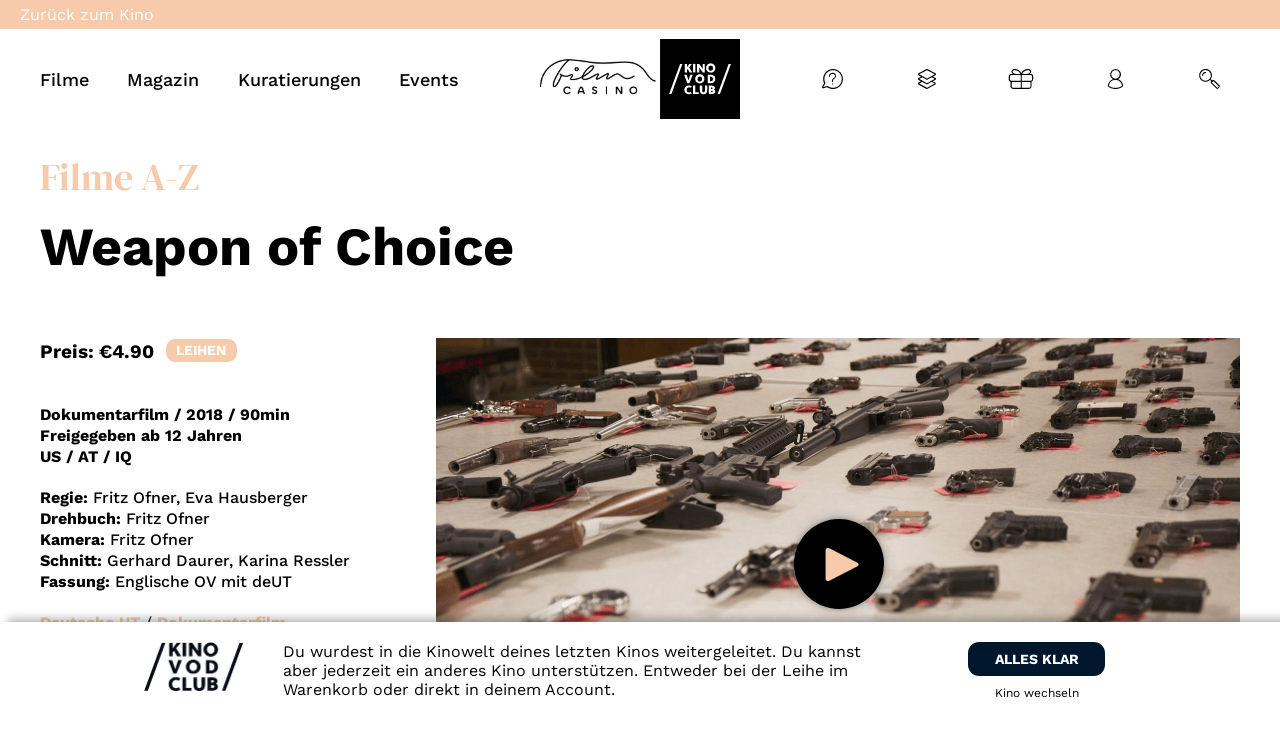

--- FILE ---
content_type: text/html; charset=UTF-8
request_url: https://filmcasino.vodclub.online/film/weapon-choice/
body_size: 36086
content:
<div style="display: none" class="eventormovie">movie</div><!doctype html>
<html lang="en">
  <head>
    <base href="https://www.vodclub.online" />
<title>Weapon of Choice - KINO VOD CLUB - Kino für zuhause</title>

<meta name="facebook-domain-verification" content="580pktmylbhb9ffi24gvmy9qpqx32t" />

<meta name="theme-color" content="#ffffff">
<meta http-equiv="Content-Type" content="text/html; charset=UTF-8"/>
<meta http-equiv="X-UA-Compatible" content="IE=edge">
<meta name="viewport" content="width=device-width, initial-scale=1.0">
<link rel="author" href="https://filmcasino.vodclub.online/wp-content/themes/vodclub-theme/humans.txt"/>
<link rel="pingback" href="https://filmcasino.vodclub.online/xmlrpc.php"/>
<link rel="icon" type="image/png" href="https://filmcasino.vodclub.online/wp-content/themes/vodclub-theme/favicon.png">
<script>var themeLink = 'https://filmcasino.vodclub.online/wp-content/themes/vodclub-theme'</script>

<meta name='robots' content='index, follow, max-image-preview:large, max-snippet:-1, max-video-preview:-1' />
	<style>img:is([sizes="auto" i], [sizes^="auto," i]) { contain-intrinsic-size: 3000px 1500px }</style>
		
<!-- Auto-reload WordPress pages after 300 minutes if there is no site activity. --><script>/* <![CDATA[ */ (function (){window.wp = window.wp ||{};wp.autorefresh ={setTimeOutId:null,events:{'DOMContentLoaded':'document','keyup':'document','click':'document','paste':'document','touchstart':'window','touchenter':'window','mousemove':'window','scroll':'window','scrollstart':'window'},callback:function (){if (wp.autorefresh.setTimeOutId){clearTimeout(wp.autorefresh.setTimeOutId);}wp.autorefresh.setTimeOutId = setTimeout(function (){location.reload();},1000 * 60 * 300);}};Object.keys(wp.autorefresh.events).forEach(function (event){var target = wp.autorefresh.events[event] === 'document' ? document:window;target.addEventListener(event,wp.autorefresh.callback);});})();/* ]]> */</script> <noscript><meta http-equiv="refresh" content="18000"></noscript> 
<!-- Google Tag Manager for WordPress by gtm4wp.com -->
<script data-cfasync="false" data-pagespeed-no-defer>
	var gtm4wp_datalayer_name = "dataLayer";
	var dataLayer = dataLayer || [];
	const gtm4wp_use_sku_instead = false;
	const gtm4wp_currency = 'EUR';
	const gtm4wp_product_per_impression = false;
	const gtm4wp_clear_ecommerce = false;
	const gtm4wp_datalayer_max_timeout = 2000;
</script>
<!-- End Google Tag Manager for WordPress by gtm4wp.com -->
	<!-- This site is optimized with the Yoast SEO plugin v26.3 - https://yoast.com/wordpress/plugins/seo/ -->
	<meta name="description" content="Sie ist Kultobjekt, weltweiter Bestseller – und eine österreichische Erfindung: die Glock. Doch nur wenige wissen, dass die halbautomatische Schnellfeuerwaffe aus einem kleinen Dorf in Österreich einer der größten Exportschlager des Landes ist. Fritz Ofner und Eva Hausberger gehen in ihrem beeindruckenden und präzise recherchierten Dokumentarfilm dem Mythos und der Geschichte der Glock nach: „einer österreichischen Geschichte des Wegschauens“ (Diagonale)." />
	<link rel="canonical" href="https://www.vodclub.online/film/weapon-choice/" />
	<meta property="og:locale" content="de_DE" />
	<meta property="og:type" content="article" />
	<meta property="og:title" content="Weapon of Choice | KINO VOD CLUB - Kino für zuhause" />
	<meta property="og:description" content="Sie ist Kultobjekt, weltweiter Bestseller – und eine österreichische Erfindung: die Glock. Doch nur wenige wissen, dass die halbautomatische Schnellfeuerwaffe aus einem kleinen Dorf in Österreich einer der größten Exportschlager des Landes ist. Fritz Ofner und Eva Hausberger gehen in ihrem beeindruckenden und präzise recherchierten Dokumentarfilm dem Mythos und der Geschichte der Glock nach: „einer österreichischen Geschichte des Wegschauens“ (Diagonale)." />
	<meta property="og:url" content="https://www.vodclub.online/film/weapon-choice/" />
	<meta property="og:site_name" content="KINO VOD CLUB - Kino für zuhause" />
	<meta property="article:publisher" content="https://www.facebook.com/kinovodclub/" />
	<meta property="article:modified_time" content="2025-06-02T07:44:13+00:00" />
	<meta name="twitter:card" content="summary_large_image" />
	<script type="application/ld+json" class="yoast-schema-graph">{"@context":"https://schema.org","@graph":[{"@type":"WebPage","@id":"https://www.vodclub.online/film/weapon-choice/","url":"https://www.vodclub.online/film/weapon-choice/","name":"Weapon of Choice | KINO VOD CLUB - Kino für zuhause","isPartOf":{"@id":"https://www.vodclub.online/#website"},"datePublished":"2019-11-11T17:03:51+00:00","dateModified":"2025-06-02T07:44:13+00:00","description":"Sie ist Kultobjekt, weltweiter Bestseller – und eine österreichische Erfindung: die Glock. Doch nur wenige wissen, dass die halbautomatische Schnellfeuerwaffe aus einem kleinen Dorf in Österreich einer der größten Exportschlager des Landes ist. Fritz Ofner und Eva Hausberger gehen in ihrem beeindruckenden und präzise recherchierten Dokumentarfilm dem Mythos und der Geschichte der Glock nach: „einer österreichischen Geschichte des Wegschauens“ (Diagonale).","breadcrumb":{"@id":"https://www.vodclub.online/film/weapon-choice/#breadcrumb"},"inLanguage":"de","potentialAction":[{"@type":"ReadAction","target":["https://www.vodclub.online/film/weapon-choice/"]}]},{"@type":"BreadcrumbList","@id":"https://www.vodclub.online/film/weapon-choice/#breadcrumb","itemListElement":[{"@type":"ListItem","position":1,"name":"Home","item":"https://www.vodclub.online/"},{"@type":"ListItem","position":2,"name":"Movies","item":"https://www.vodclub.online/film/"},{"@type":"ListItem","position":3,"name":"Weapon of Choice"}]},{"@type":"WebSite","@id":"https://www.vodclub.online/#website","url":"https://www.vodclub.online/","name":"KINO VOD CLUB - Kino für zuhause","description":"Weil wir Kinos lieben","publisher":{"@id":"https://www.vodclub.online/#organization"},"potentialAction":[{"@type":"SearchAction","target":{"@type":"EntryPoint","urlTemplate":"https://www.vodclub.online/?s={search_term_string}"},"query-input":{"@type":"PropertyValueSpecification","valueRequired":true,"valueName":"search_term_string"}}],"inLanguage":"de"},{"@type":"Organization","@id":"https://www.vodclub.online/#organization","name":"KINO VOD CLUB","url":"https://www.vodclub.online/","logo":{"@type":"ImageObject","inLanguage":"de","@id":"https://www.vodclub.online/#/schema/logo/image/","url":"https://www.vodclub.online/wp-content/uploads/2021/10/VOD-Club-Logo-RGB-400x400px.jpg","contentUrl":"https://www.vodclub.online/wp-content/uploads/2021/10/VOD-Club-Logo-RGB-400x400px.jpg","width":400,"height":400,"caption":"KINO VOD CLUB"},"image":{"@id":"https://www.vodclub.online/#/schema/logo/image/"},"sameAs":["https://www.facebook.com/kinovodclub/","https://www.youtube.com/channel/UCyWstkrONiHRkYoPAtqr5_Q","https://www.instagram.com/kinovodclub/"]}]}</script>
	<!-- / Yoast SEO plugin. -->


<link rel='dns-prefetch' href='//src.litix.io' />
<link rel="alternate" type="application/rss+xml" title="KINO VOD CLUB - Kino für zuhause &raquo; Weapon of Choice-Kommentar-Feed" href="https://www.vodclub.online/film/weapon-choice/feed/" />
<script type="text/javascript">
/* <![CDATA[ */
window._wpemojiSettings = {"baseUrl":"https:\/\/s.w.org\/images\/core\/emoji\/16.0.1\/72x72\/","ext":".png","svgUrl":"https:\/\/s.w.org\/images\/core\/emoji\/16.0.1\/svg\/","svgExt":".svg","source":{"concatemoji":"https:\/\/www.vodclub.online\/wp-includes\/js\/wp-emoji-release.min.js?ver=6.8.3"}};
/*! This file is auto-generated */
!function(s,n){var o,i,e;function c(e){try{var t={supportTests:e,timestamp:(new Date).valueOf()};sessionStorage.setItem(o,JSON.stringify(t))}catch(e){}}function p(e,t,n){e.clearRect(0,0,e.canvas.width,e.canvas.height),e.fillText(t,0,0);var t=new Uint32Array(e.getImageData(0,0,e.canvas.width,e.canvas.height).data),a=(e.clearRect(0,0,e.canvas.width,e.canvas.height),e.fillText(n,0,0),new Uint32Array(e.getImageData(0,0,e.canvas.width,e.canvas.height).data));return t.every(function(e,t){return e===a[t]})}function u(e,t){e.clearRect(0,0,e.canvas.width,e.canvas.height),e.fillText(t,0,0);for(var n=e.getImageData(16,16,1,1),a=0;a<n.data.length;a++)if(0!==n.data[a])return!1;return!0}function f(e,t,n,a){switch(t){case"flag":return n(e,"\ud83c\udff3\ufe0f\u200d\u26a7\ufe0f","\ud83c\udff3\ufe0f\u200b\u26a7\ufe0f")?!1:!n(e,"\ud83c\udde8\ud83c\uddf6","\ud83c\udde8\u200b\ud83c\uddf6")&&!n(e,"\ud83c\udff4\udb40\udc67\udb40\udc62\udb40\udc65\udb40\udc6e\udb40\udc67\udb40\udc7f","\ud83c\udff4\u200b\udb40\udc67\u200b\udb40\udc62\u200b\udb40\udc65\u200b\udb40\udc6e\u200b\udb40\udc67\u200b\udb40\udc7f");case"emoji":return!a(e,"\ud83e\udedf")}return!1}function g(e,t,n,a){var r="undefined"!=typeof WorkerGlobalScope&&self instanceof WorkerGlobalScope?new OffscreenCanvas(300,150):s.createElement("canvas"),o=r.getContext("2d",{willReadFrequently:!0}),i=(o.textBaseline="top",o.font="600 32px Arial",{});return e.forEach(function(e){i[e]=t(o,e,n,a)}),i}function t(e){var t=s.createElement("script");t.src=e,t.defer=!0,s.head.appendChild(t)}"undefined"!=typeof Promise&&(o="wpEmojiSettingsSupports",i=["flag","emoji"],n.supports={everything:!0,everythingExceptFlag:!0},e=new Promise(function(e){s.addEventListener("DOMContentLoaded",e,{once:!0})}),new Promise(function(t){var n=function(){try{var e=JSON.parse(sessionStorage.getItem(o));if("object"==typeof e&&"number"==typeof e.timestamp&&(new Date).valueOf()<e.timestamp+604800&&"object"==typeof e.supportTests)return e.supportTests}catch(e){}return null}();if(!n){if("undefined"!=typeof Worker&&"undefined"!=typeof OffscreenCanvas&&"undefined"!=typeof URL&&URL.createObjectURL&&"undefined"!=typeof Blob)try{var e="postMessage("+g.toString()+"("+[JSON.stringify(i),f.toString(),p.toString(),u.toString()].join(",")+"));",a=new Blob([e],{type:"text/javascript"}),r=new Worker(URL.createObjectURL(a),{name:"wpTestEmojiSupports"});return void(r.onmessage=function(e){c(n=e.data),r.terminate(),t(n)})}catch(e){}c(n=g(i,f,p,u))}t(n)}).then(function(e){for(var t in e)n.supports[t]=e[t],n.supports.everything=n.supports.everything&&n.supports[t],"flag"!==t&&(n.supports.everythingExceptFlag=n.supports.everythingExceptFlag&&n.supports[t]);n.supports.everythingExceptFlag=n.supports.everythingExceptFlag&&!n.supports.flag,n.DOMReady=!1,n.readyCallback=function(){n.DOMReady=!0}}).then(function(){return e}).then(function(){var e;n.supports.everything||(n.readyCallback(),(e=n.source||{}).concatemoji?t(e.concatemoji):e.wpemoji&&e.twemoji&&(t(e.twemoji),t(e.wpemoji)))}))}((window,document),window._wpemojiSettings);
/* ]]> */
</script>
<style id='wp-emoji-styles-inline-css' type='text/css'>

	img.wp-smiley, img.emoji {
		display: inline !important;
		border: none !important;
		box-shadow: none !important;
		height: 1em !important;
		width: 1em !important;
		margin: 0 0.07em !important;
		vertical-align: -0.1em !important;
		background: none !important;
		padding: 0 !important;
	}
</style>
<style id='classic-theme-styles-inline-css' type='text/css'>
/*! This file is auto-generated */
.wp-block-button__link{color:#fff;background-color:#32373c;border-radius:9999px;box-shadow:none;text-decoration:none;padding:calc(.667em + 2px) calc(1.333em + 2px);font-size:1.125em}.wp-block-file__button{background:#32373c;color:#fff;text-decoration:none}
</style>
<style id='safe-svg-svg-icon-style-inline-css' type='text/css'>
.safe-svg-cover{text-align:center}.safe-svg-cover .safe-svg-inside{display:inline-block;max-width:100%}.safe-svg-cover svg{fill:currentColor;height:100%;max-height:100%;max-width:100%;width:100%}

</style>
<style id='global-styles-inline-css' type='text/css'>
:root{--wp--preset--aspect-ratio--square: 1;--wp--preset--aspect-ratio--4-3: 4/3;--wp--preset--aspect-ratio--3-4: 3/4;--wp--preset--aspect-ratio--3-2: 3/2;--wp--preset--aspect-ratio--2-3: 2/3;--wp--preset--aspect-ratio--16-9: 16/9;--wp--preset--aspect-ratio--9-16: 9/16;--wp--preset--color--black: #000000;--wp--preset--color--cyan-bluish-gray: #abb8c3;--wp--preset--color--white: #ffffff;--wp--preset--color--pale-pink: #f78da7;--wp--preset--color--vivid-red: #cf2e2e;--wp--preset--color--luminous-vivid-orange: #ff6900;--wp--preset--color--luminous-vivid-amber: #fcb900;--wp--preset--color--light-green-cyan: #7bdcb5;--wp--preset--color--vivid-green-cyan: #00d084;--wp--preset--color--pale-cyan-blue: #8ed1fc;--wp--preset--color--vivid-cyan-blue: #0693e3;--wp--preset--color--vivid-purple: #9b51e0;--wp--preset--gradient--vivid-cyan-blue-to-vivid-purple: linear-gradient(135deg,rgba(6,147,227,1) 0%,rgb(155,81,224) 100%);--wp--preset--gradient--light-green-cyan-to-vivid-green-cyan: linear-gradient(135deg,rgb(122,220,180) 0%,rgb(0,208,130) 100%);--wp--preset--gradient--luminous-vivid-amber-to-luminous-vivid-orange: linear-gradient(135deg,rgba(252,185,0,1) 0%,rgba(255,105,0,1) 100%);--wp--preset--gradient--luminous-vivid-orange-to-vivid-red: linear-gradient(135deg,rgba(255,105,0,1) 0%,rgb(207,46,46) 100%);--wp--preset--gradient--very-light-gray-to-cyan-bluish-gray: linear-gradient(135deg,rgb(238,238,238) 0%,rgb(169,184,195) 100%);--wp--preset--gradient--cool-to-warm-spectrum: linear-gradient(135deg,rgb(74,234,220) 0%,rgb(151,120,209) 20%,rgb(207,42,186) 40%,rgb(238,44,130) 60%,rgb(251,105,98) 80%,rgb(254,248,76) 100%);--wp--preset--gradient--blush-light-purple: linear-gradient(135deg,rgb(255,206,236) 0%,rgb(152,150,240) 100%);--wp--preset--gradient--blush-bordeaux: linear-gradient(135deg,rgb(254,205,165) 0%,rgb(254,45,45) 50%,rgb(107,0,62) 100%);--wp--preset--gradient--luminous-dusk: linear-gradient(135deg,rgb(255,203,112) 0%,rgb(199,81,192) 50%,rgb(65,88,208) 100%);--wp--preset--gradient--pale-ocean: linear-gradient(135deg,rgb(255,245,203) 0%,rgb(182,227,212) 50%,rgb(51,167,181) 100%);--wp--preset--gradient--electric-grass: linear-gradient(135deg,rgb(202,248,128) 0%,rgb(113,206,126) 100%);--wp--preset--gradient--midnight: linear-gradient(135deg,rgb(2,3,129) 0%,rgb(40,116,252) 100%);--wp--preset--font-size--small: 13px;--wp--preset--font-size--medium: 20px;--wp--preset--font-size--large: 36px;--wp--preset--font-size--x-large: 42px;--wp--preset--spacing--20: 0.44rem;--wp--preset--spacing--30: 0.67rem;--wp--preset--spacing--40: 1rem;--wp--preset--spacing--50: 1.5rem;--wp--preset--spacing--60: 2.25rem;--wp--preset--spacing--70: 3.38rem;--wp--preset--spacing--80: 5.06rem;--wp--preset--shadow--natural: 6px 6px 9px rgba(0, 0, 0, 0.2);--wp--preset--shadow--deep: 12px 12px 50px rgba(0, 0, 0, 0.4);--wp--preset--shadow--sharp: 6px 6px 0px rgba(0, 0, 0, 0.2);--wp--preset--shadow--outlined: 6px 6px 0px -3px rgba(255, 255, 255, 1), 6px 6px rgba(0, 0, 0, 1);--wp--preset--shadow--crisp: 6px 6px 0px rgba(0, 0, 0, 1);}:where(.is-layout-flex){gap: 0.5em;}:where(.is-layout-grid){gap: 0.5em;}body .is-layout-flex{display: flex;}.is-layout-flex{flex-wrap: wrap;align-items: center;}.is-layout-flex > :is(*, div){margin: 0;}body .is-layout-grid{display: grid;}.is-layout-grid > :is(*, div){margin: 0;}:where(.wp-block-columns.is-layout-flex){gap: 2em;}:where(.wp-block-columns.is-layout-grid){gap: 2em;}:where(.wp-block-post-template.is-layout-flex){gap: 1.25em;}:where(.wp-block-post-template.is-layout-grid){gap: 1.25em;}.has-black-color{color: var(--wp--preset--color--black) !important;}.has-cyan-bluish-gray-color{color: var(--wp--preset--color--cyan-bluish-gray) !important;}.has-white-color{color: var(--wp--preset--color--white) !important;}.has-pale-pink-color{color: var(--wp--preset--color--pale-pink) !important;}.has-vivid-red-color{color: var(--wp--preset--color--vivid-red) !important;}.has-luminous-vivid-orange-color{color: var(--wp--preset--color--luminous-vivid-orange) !important;}.has-luminous-vivid-amber-color{color: var(--wp--preset--color--luminous-vivid-amber) !important;}.has-light-green-cyan-color{color: var(--wp--preset--color--light-green-cyan) !important;}.has-vivid-green-cyan-color{color: var(--wp--preset--color--vivid-green-cyan) !important;}.has-pale-cyan-blue-color{color: var(--wp--preset--color--pale-cyan-blue) !important;}.has-vivid-cyan-blue-color{color: var(--wp--preset--color--vivid-cyan-blue) !important;}.has-vivid-purple-color{color: var(--wp--preset--color--vivid-purple) !important;}.has-black-background-color{background-color: var(--wp--preset--color--black) !important;}.has-cyan-bluish-gray-background-color{background-color: var(--wp--preset--color--cyan-bluish-gray) !important;}.has-white-background-color{background-color: var(--wp--preset--color--white) !important;}.has-pale-pink-background-color{background-color: var(--wp--preset--color--pale-pink) !important;}.has-vivid-red-background-color{background-color: var(--wp--preset--color--vivid-red) !important;}.has-luminous-vivid-orange-background-color{background-color: var(--wp--preset--color--luminous-vivid-orange) !important;}.has-luminous-vivid-amber-background-color{background-color: var(--wp--preset--color--luminous-vivid-amber) !important;}.has-light-green-cyan-background-color{background-color: var(--wp--preset--color--light-green-cyan) !important;}.has-vivid-green-cyan-background-color{background-color: var(--wp--preset--color--vivid-green-cyan) !important;}.has-pale-cyan-blue-background-color{background-color: var(--wp--preset--color--pale-cyan-blue) !important;}.has-vivid-cyan-blue-background-color{background-color: var(--wp--preset--color--vivid-cyan-blue) !important;}.has-vivid-purple-background-color{background-color: var(--wp--preset--color--vivid-purple) !important;}.has-black-border-color{border-color: var(--wp--preset--color--black) !important;}.has-cyan-bluish-gray-border-color{border-color: var(--wp--preset--color--cyan-bluish-gray) !important;}.has-white-border-color{border-color: var(--wp--preset--color--white) !important;}.has-pale-pink-border-color{border-color: var(--wp--preset--color--pale-pink) !important;}.has-vivid-red-border-color{border-color: var(--wp--preset--color--vivid-red) !important;}.has-luminous-vivid-orange-border-color{border-color: var(--wp--preset--color--luminous-vivid-orange) !important;}.has-luminous-vivid-amber-border-color{border-color: var(--wp--preset--color--luminous-vivid-amber) !important;}.has-light-green-cyan-border-color{border-color: var(--wp--preset--color--light-green-cyan) !important;}.has-vivid-green-cyan-border-color{border-color: var(--wp--preset--color--vivid-green-cyan) !important;}.has-pale-cyan-blue-border-color{border-color: var(--wp--preset--color--pale-cyan-blue) !important;}.has-vivid-cyan-blue-border-color{border-color: var(--wp--preset--color--vivid-cyan-blue) !important;}.has-vivid-purple-border-color{border-color: var(--wp--preset--color--vivid-purple) !important;}.has-vivid-cyan-blue-to-vivid-purple-gradient-background{background: var(--wp--preset--gradient--vivid-cyan-blue-to-vivid-purple) !important;}.has-light-green-cyan-to-vivid-green-cyan-gradient-background{background: var(--wp--preset--gradient--light-green-cyan-to-vivid-green-cyan) !important;}.has-luminous-vivid-amber-to-luminous-vivid-orange-gradient-background{background: var(--wp--preset--gradient--luminous-vivid-amber-to-luminous-vivid-orange) !important;}.has-luminous-vivid-orange-to-vivid-red-gradient-background{background: var(--wp--preset--gradient--luminous-vivid-orange-to-vivid-red) !important;}.has-very-light-gray-to-cyan-bluish-gray-gradient-background{background: var(--wp--preset--gradient--very-light-gray-to-cyan-bluish-gray) !important;}.has-cool-to-warm-spectrum-gradient-background{background: var(--wp--preset--gradient--cool-to-warm-spectrum) !important;}.has-blush-light-purple-gradient-background{background: var(--wp--preset--gradient--blush-light-purple) !important;}.has-blush-bordeaux-gradient-background{background: var(--wp--preset--gradient--blush-bordeaux) !important;}.has-luminous-dusk-gradient-background{background: var(--wp--preset--gradient--luminous-dusk) !important;}.has-pale-ocean-gradient-background{background: var(--wp--preset--gradient--pale-ocean) !important;}.has-electric-grass-gradient-background{background: var(--wp--preset--gradient--electric-grass) !important;}.has-midnight-gradient-background{background: var(--wp--preset--gradient--midnight) !important;}.has-small-font-size{font-size: var(--wp--preset--font-size--small) !important;}.has-medium-font-size{font-size: var(--wp--preset--font-size--medium) !important;}.has-large-font-size{font-size: var(--wp--preset--font-size--large) !important;}.has-x-large-font-size{font-size: var(--wp--preset--font-size--x-large) !important;}
:where(.wp-block-post-template.is-layout-flex){gap: 1.25em;}:where(.wp-block-post-template.is-layout-grid){gap: 1.25em;}
:where(.wp-block-columns.is-layout-flex){gap: 2em;}:where(.wp-block-columns.is-layout-grid){gap: 2em;}
:root :where(.wp-block-pullquote){font-size: 1.5em;line-height: 1.6;}
</style>
<link rel='stylesheet' id='geot-css-css' href='https://filmcasino.vodclub.online/wp-content/plugins/geotargetingwp/public/css/geotarget-public.min.css?ver=6.8.3' type='text/css' media='all' />
<link rel='stylesheet' id='woocommerce-layout-css' href='https://filmcasino.vodclub.online/wp-content/plugins/woocommerce/assets/css/woocommerce-layout.css?ver=10.3.4' type='text/css' media='all' />
<link rel='stylesheet' id='woocommerce-smallscreen-css' href='https://filmcasino.vodclub.online/wp-content/plugins/woocommerce/assets/css/woocommerce-smallscreen.css?ver=10.3.4' type='text/css' media='only screen and (max-width: 768px)' />
<style id='woocommerce-inline-inline-css' type='text/css'>
.woocommerce form .form-row .required { visibility: visible; }
</style>
<link rel='stylesheet' id='brands-styles-css' href='https://filmcasino.vodclub.online/wp-content/plugins/woocommerce/assets/css/brands.css?ver=10.3.4' type='text/css' media='all' />
<link rel='stylesheet' id='swiper_slider-css' href='https://filmcasino.vodclub.online/wp-content/themes/vodclub-theme/css/swiper-bundle.min.css?v=1742215422&#038;ver=6.8.3' type='text/css' media='all' />
<link rel='stylesheet' id='theme-css' href='https://filmcasino.vodclub.online/wp-content/themes/vodclub-theme/css/theme.min.css?v=1762439912&#038;ver=6.8.3' type='text/css' media='all' />
<link rel='stylesheet' id='borlabs-cookie-custom-css' href='https://filmcasino.vodclub.online/wp-content/cache/borlabs-cookie/1/borlabs-cookie-1-de.css?ver=3.3.19-110' type='text/css' media='all' />
<link rel='stylesheet' id='plyr_style-css' href='https://filmcasino.vodclub.online/wp-content/themes/vodclub-theme/css/plyr.min.css?ver=1.5' type='text/css' media='all' />
<link rel='stylesheet' id='sib-front-css-css' href='https://filmcasino.vodclub.online/wp-content/plugins/mailin/css/mailin-front.css?ver=6.8.3' type='text/css' media='all' />
<script type="text/javascript" src="https://filmcasino.vodclub.online/wp-includes/js/jquery/jquery.min.js?ver=3.7.1" id="jquery-core-js"></script>
<script type="text/javascript" src="https://filmcasino.vodclub.online/wp-content/plugins/woocommerce/assets/js/jquery-blockui/jquery.blockUI.min.js?ver=2.7.0-wc.10.3.4" id="wc-jquery-blockui-js" defer="defer" data-wp-strategy="defer"></script>
<script type="text/javascript" id="wc-add-to-cart-js-extra">
/* <![CDATA[ */
var wc_add_to_cart_params = {"ajax_url":"\/wp-admin\/admin-ajax.php","wc_ajax_url":"\/?wc-ajax=%%endpoint%%","i18n_view_cart":"Warenkorb anzeigen","cart_url":"https:\/\/www.vodclub.online\/cart\/","is_cart":"","cart_redirect_after_add":"yes"};
/* ]]> */
</script>
<script type="text/javascript" src="https://filmcasino.vodclub.online/wp-content/plugins/woocommerce/assets/js/frontend/add-to-cart.min.js?ver=10.3.4" id="wc-add-to-cart-js" defer="defer" data-wp-strategy="defer"></script>
<script type="text/javascript" src="https://filmcasino.vodclub.online/wp-content/plugins/woocommerce/assets/js/js-cookie/js.cookie.min.js?ver=2.1.4-wc.10.3.4" id="wc-js-cookie-js" defer="defer" data-wp-strategy="defer"></script>
<script type="text/javascript" id="woocommerce-js-extra">
/* <![CDATA[ */
var woocommerce_params = {"ajax_url":"\/wp-admin\/admin-ajax.php","wc_ajax_url":"\/?wc-ajax=%%endpoint%%","i18n_password_show":"Passwort anzeigen","i18n_password_hide":"Passwort ausblenden"};
/* ]]> */
</script>
<script type="text/javascript" src="https://filmcasino.vodclub.online/wp-content/plugins/woocommerce/assets/js/frontend/woocommerce.min.js?ver=10.3.4" id="woocommerce-js" defer="defer" data-wp-strategy="defer"></script>
<script data-no-optimize="1" data-no-minify="1" data-cfasync="false" type="text/javascript" src="https://filmcasino.vodclub.online/wp-content/cache/borlabs-cookie/1/borlabs-cookie-config-de.json.js?ver=3.3.19-124" id="borlabs-cookie-config-js"></script>
<script type="text/javascript" id="sib-front-js-js-extra">
/* <![CDATA[ */
var sibErrMsg = {"invalidMail":"Please fill out valid email address","requiredField":"Please fill out required fields","invalidDateFormat":"Please fill out valid date format","invalidSMSFormat":"Please fill out valid phone number"};
var ajax_sib_front_object = {"ajax_url":"https:\/\/www.vodclub.online\/wp-admin\/admin-ajax.php","ajax_nonce":"fad6feaf8f","flag_url":"https:\/\/filmcasino.vodclub.online\/wp-content\/plugins\/mailin\/img\/flags\/"};
/* ]]> */
</script>
<script type="text/javascript" src="https://filmcasino.vodclub.online/wp-content/plugins/mailin/js/mailin-front.js?ver=1762865496" id="sib-front-js-js"></script>
<link rel="https://api.w.org/" href="https://www.vodclub.online/wp-json/" /><link rel="alternate" title="JSON" type="application/json" href="https://www.vodclub.online/wp-json/wp/v2/movie/601" /><link rel="EditURI" type="application/rsd+xml" title="RSD" href="https://www.vodclub.online/xmlrpc.php?rsd" />
<meta name="generator" content="WordPress 6.8.3" />
<meta name="generator" content="WooCommerce 10.3.4" />
<link rel="alternate" title="oEmbed (JSON)" type="application/json+oembed" href="https://www.vodclub.online/wp-json/oembed/1.0/embed?url=https%3A%2F%2Fwww.vodclub.online%2Ffilm%2Fweapon-choice%2F" />
<link rel="alternate" title="oEmbed (XML)" type="text/xml+oembed" href="https://www.vodclub.online/wp-json/oembed/1.0/embed?url=https%3A%2F%2Fwww.vodclub.online%2Ffilm%2Fweapon-choice%2F&#038;format=xml" />
    
    <script type="text/javascript">
        var ajaxurl = 'https://www.vodclub.online/wp-admin/admin-ajax.php';
    </script>

<!-- Google Tag Manager for WordPress by gtm4wp.com -->
<!-- GTM Container placement set to off -->
<script data-cfasync="false" data-pagespeed-no-defer>
	var dataLayer_content = {"visitorLoginState":"logged-out","cartContent":{"totals":{"applied_coupons":[],"discount_total":0,"subtotal":0,"total":0},"items":[]}};
	dataLayer.push( dataLayer_content );
</script>
<script data-cfasync="false" data-pagespeed-no-defer>
	console.warn && console.warn("[GTM4WP] Google Tag Manager container code placement set to OFF !!!");
	console.warn && console.warn("[GTM4WP] Data layer codes are active but GTM container must be loaded using custom coding !!!");
</script>
<!-- End Google Tag Manager for WordPress by gtm4wp.com -->	<noscript><style>.woocommerce-product-gallery{ opacity: 1 !important; }</style></noscript>
	<script data-no-optimize="1" data-no-minify="1" data-cfasync="false" data-borlabs-cookie-script-blocker-ignore>
    (function () {
        if ('0' === '1' && '1' === '1') {
            window['gtag_enable_tcf_support'] = true;
        }
        window.dataLayer = window.dataLayer || [];
        if (typeof window.gtag !== 'function') {
            window.gtag = function () {
                window.dataLayer.push(arguments);
            };
        }
        gtag('set', 'developer_id.dYjRjMm', true);
        if ('1' === '1') {
            let getCookieValue = function (name) {
                return document.cookie.match('(^|;)\\s*' + name + '\\s*=\\s*([^;]+)')?.pop() || '';
            };
            const gtmRegionsData = '{{ google-tag-manager-cm-regional-defaults }}';
            let gtmRegions = [];
            if (gtmRegionsData !== '\{\{ google-tag-manager-cm-regional-defaults \}\}') {
                gtmRegions = JSON.parse(gtmRegionsData);
            }
            let defaultRegion = null;
            for (let gtmRegionIndex in gtmRegions) {
                let gtmRegion = gtmRegions[gtmRegionIndex];
                if (gtmRegion['google-tag-manager-cm-region'] === '') {
                    defaultRegion = gtmRegion;
                } else {
                    gtag('consent', 'default', {
                        'ad_storage': gtmRegion['google-tag-manager-cm-default-ad-storage'],
                        'ad_user_data': gtmRegion['google-tag-manager-cm-default-ad-user-data'],
                        'ad_personalization': gtmRegion['google-tag-manager-cm-default-ad-personalization'],
                        'analytics_storage': gtmRegion['google-tag-manager-cm-default-analytics-storage'],
                        'functionality_storage': gtmRegion['google-tag-manager-cm-default-functionality-storage'],
                        'personalization_storage': gtmRegion['google-tag-manager-cm-default-personalization-storage'],
                        'security_storage': gtmRegion['google-tag-manager-cm-default-security-storage'],
                        'region': gtmRegion['google-tag-manager-cm-region'].toUpperCase().split(','),
						'wait_for_update': 500,
                    });
                }
            }
            let cookieValue = getCookieValue('borlabs-cookie-gcs');
            let consentsFromCookie = {};
            if (cookieValue !== '') {
                consentsFromCookie = JSON.parse(decodeURIComponent(cookieValue));
            }
            let defaultValues = {
                'ad_storage': defaultRegion === null ? 'denied' : defaultRegion['google-tag-manager-cm-default-ad-storage'],
                'ad_user_data': defaultRegion === null ? 'denied' : defaultRegion['google-tag-manager-cm-default-ad-user-data'],
                'ad_personalization': defaultRegion === null ? 'denied' : defaultRegion['google-tag-manager-cm-default-ad-personalization'],
                'analytics_storage': defaultRegion === null ? 'denied' : defaultRegion['google-tag-manager-cm-default-analytics-storage'],
                'functionality_storage': defaultRegion === null ? 'denied' : defaultRegion['google-tag-manager-cm-default-functionality-storage'],
                'personalization_storage': defaultRegion === null ? 'denied' : defaultRegion['google-tag-manager-cm-default-personalization-storage'],
                'security_storage': defaultRegion === null ? 'denied' : defaultRegion['google-tag-manager-cm-default-security-storage'],
                'wait_for_update': 500,
            };
            gtag('consent', 'default', {...defaultValues, ...consentsFromCookie});
            gtag('set', 'ads_data_redaction', true);
        }

        if ('0' === '1') {
            let url = new URL(window.location.href);

            if ((url.searchParams.has('gtm_debug') && url.searchParams.get('gtm_debug') !== '') || document.cookie.indexOf('__TAG_ASSISTANT=') !== -1 || document.documentElement.hasAttribute('data-tag-assistant-present')) {
                /* GTM block start */
                (function(w,d,s,l,i){w[l]=w[l]||[];w[l].push({'gtm.start':
                        new Date().getTime(),event:'gtm.js'});var f=d.getElementsByTagName(s)[0],
                    j=d.createElement(s),dl=l!='dataLayer'?'&l='+l:'';j.async=true;j.src=
                    'https://www.googletagmanager.com/gtm.js?id='+i+dl;f.parentNode.insertBefore(j,f);
                })(window,document,'script','dataLayer','GTM-WQBTNHB');
                /* GTM block end */
            } else {
                /* GTM block start */
                (function(w,d,s,l,i){w[l]=w[l]||[];w[l].push({'gtm.start':
                        new Date().getTime(),event:'gtm.js'});var f=d.getElementsByTagName(s)[0],
                    j=d.createElement(s),dl=l!='dataLayer'?'&l='+l:'';j.async=true;j.src=
                    'https://filmcasino.vodclub.online/wp-content/uploads/borlabs-cookie/' + i + '.js?ver=not-set-yet';f.parentNode.insertBefore(j,f);
                })(window,document,'script','dataLayer','GTM-WQBTNHB');
                /* GTM block end */
            }
        }


        let borlabsCookieConsentChangeHandler = function () {
            window.dataLayer = window.dataLayer || [];
            if (typeof window.gtag !== 'function') {
                window.gtag = function() {
                    window.dataLayer.push(arguments);
                };
            }

            let consents = BorlabsCookie.Cookie.getPluginCookie().consents;

            if ('1' === '1') {
                let gtmConsents = {};
                let customConsents = {};

				let services = BorlabsCookie.Services._services;

				for (let service in services) {
					if (service !== 'borlabs-cookie') {
						customConsents['borlabs_cookie_' + service.replaceAll('-', '_')] = BorlabsCookie.Consents.hasConsent(service) ? 'granted' : 'denied';
					}
				}

                if ('0' === '1') {
                    gtmConsents = {
                        'analytics_storage': BorlabsCookie.Consents.hasConsentForServiceGroup('statistics') === true ? 'granted' : 'denied',
                        'functionality_storage': BorlabsCookie.Consents.hasConsentForServiceGroup('statistics') === true ? 'granted' : 'denied',
                        'personalization_storage': BorlabsCookie.Consents.hasConsentForServiceGroup('marketing') === true ? 'granted' : 'denied',
                        'security_storage': BorlabsCookie.Consents.hasConsentForServiceGroup('statistics') === true ? 'granted' : 'denied',
                    };
                } else {
                    gtmConsents = {
                        'ad_storage': BorlabsCookie.Consents.hasConsentForServiceGroup('marketing') === true ? 'granted' : 'denied',
                        'ad_user_data': BorlabsCookie.Consents.hasConsentForServiceGroup('marketing') === true ? 'granted' : 'denied',
                        'ad_personalization': BorlabsCookie.Consents.hasConsentForServiceGroup('marketing') === true ? 'granted' : 'denied',
                        'analytics_storage': BorlabsCookie.Consents.hasConsentForServiceGroup('statistics') === true ? 'granted' : 'denied',
                        'functionality_storage': BorlabsCookie.Consents.hasConsentForServiceGroup('statistics') === true ? 'granted' : 'denied',
                        'personalization_storage': BorlabsCookie.Consents.hasConsentForServiceGroup('marketing') === true ? 'granted' : 'denied',
                        'security_storage': BorlabsCookie.Consents.hasConsentForServiceGroup('statistics') === true ? 'granted' : 'denied',
                    };
                }
                BorlabsCookie.CookieLibrary.setCookie(
                    'borlabs-cookie-gcs',
                    JSON.stringify(gtmConsents),
                    BorlabsCookie.Settings.automaticCookieDomainAndPath.value ? '' : BorlabsCookie.Settings.cookieDomain.value,
                    BorlabsCookie.Settings.cookiePath.value,
                    BorlabsCookie.Cookie.getPluginCookie().expires,
                    BorlabsCookie.Settings.cookieSecure.value,
                    BorlabsCookie.Settings.cookieSameSite.value
                );
                gtag('consent', 'update', {...gtmConsents, ...customConsents});
            }


            for (let serviceGroup in consents) {
                for (let service of consents[serviceGroup]) {
                    if (!window.BorlabsCookieGtmPackageSentEvents.includes(service) && service !== 'borlabs-cookie') {
                        window.dataLayer.push({
                            event: 'borlabs-cookie-opt-in-' + service,
                        });
                        window.BorlabsCookieGtmPackageSentEvents.push(service);
                    }
                }
            }
            let afterConsentsEvent = document.createEvent('Event');
            afterConsentsEvent.initEvent('borlabs-cookie-google-tag-manager-after-consents', true, true);
            document.dispatchEvent(afterConsentsEvent);
        };
        window.BorlabsCookieGtmPackageSentEvents = [];
        document.addEventListener('borlabs-cookie-consent-saved', borlabsCookieConsentChangeHandler);
        document.addEventListener('borlabs-cookie-handle-unblock', borlabsCookieConsentChangeHandler);
    })();
</script><link rel="icon" href="https://filmcasino.vodclub.online/wp-content/uploads/2021/12/favicon-vod-club-100x100.png" sizes="32x32" />
<link rel="icon" href="https://filmcasino.vodclub.online/wp-content/uploads/2021/12/favicon-vod-club-300x300.png" sizes="192x192" />
<link rel="apple-touch-icon" href="https://filmcasino.vodclub.online/wp-content/uploads/2021/12/favicon-vod-club-300x300.png" />
<meta name="msapplication-TileImage" content="https://filmcasino.vodclub.online/wp-content/uploads/2021/12/favicon-vod-club-300x300.png" />

    <script>
      var MAIN_VOD_SITE_AJAX_URL = 'https://www.vodclub.online/wp-admin/admin-ajax.php';
      var SITE_COMMON_DOMAIN = 'vodclub.online';
      var WISHLIST_MOVIES = [];
          </script>
    <style>
    :root {
        --theme-color-1 : #f6caab;
        --theme-color-2 : #e84f3d;
        --theme-color-3 : #ffffff;
        --theme-color-4 : #000000;
        --theme-color-3-a-bit-darker : #f6f6f6;

        --header-background: #ffffff;
        --header-logo-large-background: #f6caab;
        --header-link: #000000;
        --header-link-hover: #000000;

        --page-background: #ffffff;
        --page-heading-background : #f6caab;
        --page-heading-text : #ffffff;
        --page-heading-background-secondary : #e84f3d;
        --page-heading-text-secondary : #f6caab;

        --content-area-background: #ffffff;
        --content-area-body-text: #000000;
        --content-area-link : #f6caab;
        --content-area-link-hover : #f6caab;
        --content-area-button-border : #f6caab;
        --content-area-button-hover-border : #e84f3d;
        --content-area-button-text : #ffffff;
        --content-area-button-hover-text : #ffffff;
        --content-area-button-background : #f6caab;
        --content-area-button-hover-background : #e84f3d;

        --article-thumb-heading : #f6caab;
        --article-heading-box-background : #e84f3d;
        --article-heading-box-heading-text : #f6caab;
        --article-heading-box-category-text : #ffffff;

        --movie-thumb-background : #f6caab;
        --movie-thumb-hover-background : #f6caab;
        --movie-thumb-text : #000000;
        --movie-thumb-movie-title-over-hero-image : #ffffff;
        --movie-thumb-hover-text : #000000;
        --movie-thumb-button-border : #ffffff;
        --movie-thumb-button-hover-border : #e84f3d;
        --movie-thumb-button-text : #ffffff;
        --movie-thumb-button-hover-text : #ffffff;
        --movie-thumb-button-background : #f6caab;
        --movie-thumb-button-hover-background : #e84f3d;
        --movie-thumb-wishlist-icon : #ffffff;

        --curating-thumb-background : #e84f3d;
        --curating-thumb-hover-background : #e84f3d;
        --curating-thumb-text : #ffffff;
        --curating-thumb-hover-text : #f6caab;

        --search-movies-input-background : #ffffff;
        --search-movies-input-border : #f6caab;
        --search-movies-input-text : #000000;
        --search-movies-button-icon : ;
        --search-overlay-background : #f6caab;

        --movies-curatings-slider-button-arrow : #f6caab;
        --movies-curatings-slider-button-hover-arrow : #ffffff;
        --movies-curatings-slider-button-border : #f6caab;
        --movies-curatings-slider-button-hover-border : #f6caab;
        --movies-curatings-slider-button-background : #ffffff;
        --movies-curatings-slider-button-hover-background : #f6caab;
        --movies-curatings-slider-pagination-bullet : #e84f3d;
        --movies-curatings-slider-pagination-bullet-active : #e84f3d;

        --homepage-body-navigation-with-text-content-background : #f6caab;
        --homepage-body-navigation-with-text-content-button-background : #e84f3d;
        --homepage-body-navigation-with-text-content-button-heading-text : #f6caab;
        --homepage-body-navigation-with-text-content-button-subheading-text : #ffffff;
        --homepage-body-navigation-with-text-content-text : #ffffff;
        --homepage-body-navigation-with-text-content-text-strong : #000000;

        --product-teaser-background : #f6caab;
        --product-teaser-heading : #e84f3d;
        --product-teaser-subheading : #ffffff;
        --product-teaser-body-text : #ffffff;;
        --product-teaser-note : #ffffff;
        --product-teaser-button-background : #e84f3d;
        --product-teaser-button-text : #ffffff;

        --product-teaser-background-secondary : #e84f3d;
        --product-teaser-heading-secondary : #f6caab;
        --product-teaser-subheading-secondary : #ffffff;
        --product-teaser-body-text-secondary : #ffffff;
        --product-teaser-note-secondary : #ffffff;
        --product-teaser-button-background-secondary : #f6caab;
        --product-teaser-button-text-secondary : #ffffff;

        --teaser-content-slider-background : #e84f3d;
        --teaser-content-slider-text : #ffffff;
        --teaser-content-slider-heading : #f6caab;

        --hero-image-video-about-hero-background : #e84f3d;
        --hero-image-video-about-hero-text : #ffffff;
        --hero-image-video-left-right-border : #ffffff;

    }
</style>  </head>
  <body class="wp-singular movie-template-default single single-movie postid-601 wp-theme-vodclub-theme theme-vodclub-theme woocommerce-no-js color-scheme- " data-post-id="601">
  <script>
//custom code in HTML Body
</script>
  
      

<div class="pop-up-after-redirect showing">
  <div class="pop-up-after-redirect-ow">
    <div class="pop-up-after-redirect-iw">
      <div class="content-wrapper">
        <div class="icon">
                      <img src="https://filmcasino.vodclub.online/wp-content/uploads/2021/10/kinovodclub_logo_transparent.png">
                  </div>
        <div class="body-text">
          <p>Du wurdest in die Kinowelt deines letzten Kinos weitergeleitet. Du kannst aber jederzeit ein anderes Kino unterstützen. Entweder bei der Leihe im Warenkorb oder direkt in deinem Account.</p>

        </div>
        <div class="close-button-and-change-cinema-link">
          <div class="close-button">
            Alles Klar
          </div>
          <div class="change-cinema-link">
            Kino wechseln
          </div>
        </div>
      </div>
    </div>
  </div>
</div>

<script type="text/javascript">
  var cookieName = 'pop_up_after_redirect_shown';
  var cookieValue = '1';
  var myDate = new Date();
  myDate.setMonth(myDate.getMonth() + 12);
  document.cookie = cookieName +"=" + cookieValue + ";expires=" + myDate + ";domain=.vodclub.online;path=/";
</script>


      

  
<div class="pop-up-school-cinema-code">
  <div class="pop-up-school-cinema-code-ow">
    <div class="pop-up-school-cinema-code-iw">
      <div class="close-pop-up-school-cinema-code" style="background-image: url(https://filmcasino.vodclub.online/wp-content/uploads/2021/10/mobile-menu-close-icon.svg); "></div>
      <div class="content-wrapper">
        <div class="body-text-and-form showing">
          <div class="body-text">
            <p>Gib hier den Code ein, den du erhalten hast:</p>

          </div>
          <form id="school-cinema-code-form">
            <div class="enter-school-cinema-code">
              <input class="school-cinema-code" name="school_cinema_code" type="text"/>
            </div>
            <button type="submit" class="submit-school-cinema-code-button" id="submit-school-cinema-code-button">Senden</button>
          </form>
        </div>
        <div class="movie-container">
          <div class="movie">
            <div class="movie-title">

            </div>
            <div class="valid-until">
              <span class="label">
                Gültig bis:
              </span>
              <span class="value">

              </span>
            </div>
            <div class="play-button-wrapper">
              <a href="#" class="button">
                Abspielen
              </a>
            </div>
          </div>
        </div>
        <div class="error-message-container">
          <div class="error-message error-message-usage-limit">
            Das Streaming-Limit ist erreicht
          </div>
          <div class="error-message error-message-valid-until">
            Der Code ist abgelaufen
          </div>
          <div class="error-message error-message-existing-code">
            Dieser Code existiert nicht
          </div>
        </div>
      </div>
    </div>
  </div>
</div>

<script type="text/javascript">

</script>

  
<div class="pop-up-events-cinema-code">
  <div class="pop-up-events-cinema-code-ow">
    <div class="pop-up-events-cinema-code-iw">
      <div class="close-pop-up-events-cinema-code" style="background-image: url(https://filmcasino.vodclub.online/wp-content/uploads/2021/10/mobile-menu-close-icon.svg); "></div>
      <div class="content-wrapper">
        <div class="body-text-and-form showing">
          <div class="body-text">
            
          </div>
          <form id="events-cinema-code-form">
            <div class="enter-events-cinema-code">
              <input class="events-cinema-code" name="events_cinema_code" type="text"/>
            </div>
            <button type="submit" class="submit-events-cinema-code-button" id="submit-events-cinema-code-button">Senden</button>
          </form>
        </div>
        <div class="movie-container">
          <div class="movie">
            <div class="movie-title">

            </div>
            <div class="valid-until">
              <span class="label">
                Gültig bis:
              </span>
              <span class="value">

              </span>
            </div>
            <div class="play-button-wrapper">
              <a href="#" class="button">
                Abspielen
              </a>
            </div>
          </div>
        </div>
        <div class="error-message-container">
          <div class="error-message error-message-usage-limit">
            Das Streaming-Limit ist erreicht
          </div>
          <div class="error-message error-message-valid-until">
            Der Code ist abgelaufen
          </div>
          <div class="error-message error-message-existing-code">
            Dieser Code existiert nicht
          </div>
        </div>
      </div>
    </div>
  </div>
</div>

<script type="text/javascript">

</script>

  
<div class="pop-up-continue-watching">
  <div class="pop-up-continue-watching-ow">
    <div class="pop-up-continue-watching-iw">
      <div class="content-wrapper">

      </div>
      <div class="buttons-yes-no">
        <a class="button button-yes">Ja</a>
        <a class="button button-no">Nein</a>
      </div>
    </div>
  </div>
</div>

  
<div class="pop-up-on-add-to-cart">
  <div class="pop-up-on-add-to-cart-ow">
    <div class="pop-up-on-add-to-cart-iw">
      <div class="close-added-to-cart-pop-up" style="background-image: url(https://filmcasino.vodclub.online/wp-content/uploads/2021/10/mobile-menu-close-icon.svg); "></div>
      <div class="content-wrapper">

      </div>
      <div class="buttons-wrapper">
        <a class="button blue continue-shopping">
          Weiterstöbern
        </a>
        <a class="button blue go-to-cart" href="https://www.vodclub.online/cart/">
          Warenkorb
        </a>
      </div>
    </div>
  </div>
</div>

<script>
  var product_added_to_cart_message = '%product_name% ist jetzt in deinem Warenkorb';
  var your_account_is_not_verified = 'Dein Account ist noch nicht für das Schulkino verifiziert. ';
</script>

  
<div class="pop-up-first-time-play">
  <div class="pop-up-first-time-play-ow">
    <div class="pop-up-first-time-play-iw">
      <div class="close-pop-up-first-time-play" style="background-image: url(https://filmcasino.vodclub.online/wp-content/uploads/2021/10/mobile-menu-close-icon.svg); "></div>
      <div class="message-template" style="display: none;"><p data-pm-slice="1 1 []">Sobald du den Stream mit “Film abspielen” startest, steht dir der Film für 48 Stunden zur Verfügung. Ansonsten gilt der unter “Meine Events” angegebene Gültigkeitszeitraum.</p>
</div>
      <div class="content-wrapper">
        <p data-pm-slice="1 1 []">Sobald du den Stream mit “Film abspielen” startest, steht dir der Film für 48 Stunden zur Verfügung. Ansonsten gilt der unter “Meine Events” angegebene Gültigkeitszeitraum.</p>

      </div>
      <div class="buttons-wrapper">
        <a class="button blue play-movie" href="#">
          Film abspielen
        </a>
      </div>
    </div>
  </div>
</div>

  <div class="sponsor-pop-up">
  <div class="page-overlay"></div>
  <div class="sponsor-pop-up-ow pe-ow">
    <div class="sponsor-pop-up-iw pw-iw">
      <div class="close-sponsor-pop-up" style="background-image: url(https://filmcasino.vodclub.online/wp-content/uploads/2021/10/mobile-menu-close-icon.svg); "></div>
      <div class="sponsor-logo-and-text">
        <div class="coupon-logo">
                  </div>
        <div class="sponsor-text"></div>
        <img class="sponsor-logo"/>
      </div>
    </div>
  </div>
</div>
  
<div class="change-cinema-pop-up">
  <div class="page-overlay"></div>
  <div class="choose-cinema-ow">
    <div class="choose-cinema-iw">
      <div class="close-change-cinema-pop-up" style="background-image: url(https://filmcasino.vodclub.online/wp-content/uploads/2021/04/close-overlay-icon-1.svg); "></div>
      <div class="choose-cinema-columns">
        <div class="column-intro">
          <div class="heading-change-cinema"><strong>Kino wechseln</strong></div>
          <div class="subheading-change-cinema"></div>
        </div>
        <div class="columns-cinema-locations-and-cinemas">
          <div class="column-cinema-locations">

                          <div class="cinema-location-choice" data-cinema-location-id="23">Burgenland</div>
                          <div class="cinema-location-choice" data-cinema-location-id="26">Kärnten</div>
                          <div class="cinema-location-choice" data-cinema-location-id="27">Niederösterreich</div>
                          <div class="cinema-location-choice" data-cinema-location-id="28">Oberösterreich</div>
                          <div class="cinema-location-choice" data-cinema-location-id="22">Salzburg</div>
                          <div class="cinema-location-choice" data-cinema-location-id="29">Steiermark</div>
                          <div class="cinema-location-choice" data-cinema-location-id="30">Tirol</div>
                          <div class="cinema-location-choice" data-cinema-location-id="31">Vorarlberg</div>
                          <div class="cinema-location-choice" data-cinema-location-id="21">Wien</div>
                      </div>
          <div class="column-cinemas">
                                                        <a class="cinema-choice" data-cinema-location-id="23" href="https://dieselkino.vodclub.online">
                  Dieselkino Oberwart
                </a>
                                                                      <a class="cinema-choice" data-cinema-location-id="26" href="http://filmstudiovillach.vodclub.online">
                  Filmstudio im Stadtkino Villach
                </a>
                              <a class="cinema-choice" data-cinema-location-id="26" href="https://volkskino.vodclub.online">
                  Volkskino Klagenfurt
                </a>
                                                                      <a class="cinema-choice" data-cinema-location-id="27" href="https://cinema-paradiso-baden.vodclub.online">
                  Cinema Paradiso Baden
                </a>
                              <a class="cinema-choice" data-cinema-location-id="27" href="https://cinema-paradiso-stpoelten.vodclub.online">
                  Cinema Paradiso St. Poelten
                </a>
                              <a class="cinema-choice" data-cinema-location-id="27" href="https://citycine.vodclub.online">
                  CityCine
                </a>
                              <a class="cinema-choice" data-cinema-location-id="27" href="https://filmkunstkino.vodclub.online">
                  film.kunst.kino
                </a>
                              <a class="cinema-choice" data-cinema-location-id="27" href="https://filmbuehne.vodclub.online">
                  Filmbühne Waidhofen
                </a>
                              <a class="cinema-choice" data-cinema-location-id="27" href="https://perspektivekino.vodclub.online">
                  Perspektive Kino Amstetten
                </a>
                              <a class="cinema-choice" data-cinema-location-id="27" href="https://stadtkinohorn.vodclub.online">
                  Stadt-Kino Horn
                </a>
                              <a class="cinema-choice" data-cinema-location-id="27" href="https://starmovie.vodclub.online">
                  Star Movie Tulln
                </a>
                                                                      <a class="cinema-choice" data-cinema-location-id="28" href="https://moviementocitykino.vodclub.online">
                  City-Kino
                </a>
                              <a class="cinema-choice" data-cinema-location-id="28" href="https://dieselkino.vodclub.online">
                  Dieselkino Braunau
                </a>
                              <a class="cinema-choice" data-cinema-location-id="28" href="https://kinofreistadt.vodclub.online">
                  Kino Freistadt
                </a>
                              <a class="cinema-choice" data-cinema-location-id="28" href="https://kinogmunden.vodclub.online">
                  Kino Gmunden
                </a>
                              <a class="cinema-choice" data-cinema-location-id="28" href="https://kinolambach.vodclub.online">
                  Kino Lambach
                </a>
                              <a class="cinema-choice" data-cinema-location-id="28" href="https://kinotreffleone.vodclub.online">
                  Kinotreff Leone
                </a>
                              <a class="cinema-choice" data-cinema-location-id="28" href="https://kinolenzing.vodclub.online">
                  Lichtspiele Lenzing
                </a>
                              <a class="cinema-choice" data-cinema-location-id="28" href="https://moviementocitykino.vodclub.online">
                  Moviemento
                </a>
                              <a class="cinema-choice" data-cinema-location-id="28" href="https://programmkinowels.vodclub.online">
                  Programmkino Wels
                </a>
                              <a class="cinema-choice" data-cinema-location-id="28" href="https://stadtkinogrein.vodclub.online">
                  Stadtkino Grein
                </a>
                              <a class="cinema-choice" data-cinema-location-id="28" href="https://starmovie.vodclub.online">
                  Star Movie Peuerbach
                </a>
                              <a class="cinema-choice" data-cinema-location-id="28" href="https://starmovie.vodclub.online">
                  Star Movie Regau
                </a>
                              <a class="cinema-choice" data-cinema-location-id="28" href="https://starmovie.vodclub.online">
                  Star Movie Ried
                </a>
                              <a class="cinema-choice" data-cinema-location-id="28" href="https://starmovie.vodclub.online">
                  Star Movie Steyr
                </a>
                              <a class="cinema-choice" data-cinema-location-id="28" href="https://starmovie.vodclub.online">
                  Star Movie Wels
                </a>
                                                                      <a class="cinema-choice" data-cinema-location-id="22" href="https://daskino.vodclub.online">
                  Das Kino
                </a>
                              <a class="cinema-choice" data-cinema-location-id="22" href="https://dieselkino.vodclub.online">
                  Dieselkino Bruck
                </a>
                              <a class="cinema-choice" data-cinema-location-id="22" href="https://dieselkino.vodclub.online">
                  Dieselkino St. Johann/Pongau
                </a>
                              <a class="cinema-choice" data-cinema-location-id="22" href="https://kinoimturm.vodclub.online">
                  Kino im Turm
                </a>
                                                                      <a class="cinema-choice" data-cinema-location-id="29" href="https://dieselkino.vodclub.online">
                  Dieselkino Fohnsdorf
                </a>
                              <a class="cinema-choice" data-cinema-location-id="29" href="https://dieselkino.vodclub.online">
                  Dieselkino Gleisdorf
                </a>
                              <a class="cinema-choice" data-cinema-location-id="29" href="https://dieselkino.vodclub.online">
                  Dieselkino Kapfenberg
                </a>
                              <a class="cinema-choice" data-cinema-location-id="29" href="https://dieselkino.vodclub.online">
                  Dieselkino Leibnitz
                </a>
                              <a class="cinema-choice" data-cinema-location-id="29" href="https://dieselkino.vodclub.online">
                  Dieselkino Lieboch
                </a>
                              <a class="cinema-choice" data-cinema-location-id="29" href="https://kinogroebming.vodclub.online">
                  Kino Gröbming
                </a>
                              <a class="cinema-choice" data-cinema-location-id="29" href="https://kizroyal.vodclub.online">
                  KIZ RoyalKino
                </a>
                              <a class="cinema-choice" data-cinema-location-id="29" href="https://rechbauerkino.vodclub.online">
                  Rechbauerkino
                </a>
                              <a class="cinema-choice" data-cinema-location-id="29" href="https://schubertkino.vodclub.online">
                  Schubert Kino
                </a>
                              <a class="cinema-choice" data-cinema-location-id="29" href="https://stadtkulturkino.vodclub.online">
                  stadtKULTURkino Bruck
                </a>
                              <a class="cinema-choice" data-cinema-location-id="29" href="https://starmovie.vodclub.online">
                  Star Movie Liezen
                </a>
                                                                      <a class="cinema-choice" data-cinema-location-id="30" href="https://leokino.vodclub.online">
                  Cinematograph
                </a>
                              <a class="cinema-choice" data-cinema-location-id="30" href="https://monoplexxmuku.vodclub.online">
                  Kino Monoplexx / MuKu
                </a>
                              <a class="cinema-choice" data-cinema-location-id="30" href="https://leokino.vodclub.online">
                  Leokino
                </a>
                                                                      <a class="cinema-choice" data-cinema-location-id="31" href="https://kinothek.vodclub.online">
                  Kinothek Lustenau
                </a>
                                                                      <a class="cinema-choice" data-cinema-location-id="21" href="https://admiralkino.vodclub.online">
                  Admiralkino
                </a>
                              <a class="cinema-choice" data-cinema-location-id="21" href="https://filmcasino.vodclub.online">
                  Filmcasino
                </a>
                              <a class="cinema-choice" data-cinema-location-id="21" href="https://gartenbaukino.vodclub.online">
                  Gartenbaukino
                </a>
                              <a class="cinema-choice" data-cinema-location-id="21" href="https://schikaneder.vodclub.online">
                  Schikaneder
                </a>
                              <a class="cinema-choice" data-cinema-location-id="21" href="https://stadtkinowien.vodclub.online">
                  Stadtkino Wien
                </a>
                              <a class="cinema-choice" data-cinema-location-id="21" href="https://schikaneder.vodclub.online">
                  Top Kino
                </a>
                              <a class="cinema-choice" data-cinema-location-id="21" href="https://volxkino.vodclub.online">
                  VOLXkino
                </a>
                                    </div>
        </div>
      </div>
    </div>
  </div>
</div>
<script>
  var cart_url = 'https://www.vodclub.online/cart/';
</script>

  
<div class="choose-cinema-pop-up cinema-not-chosen" data-cart-item-key="">
  <div class="page-overlay"></div>
  <div class="choose-cinema-ow">
    <div class="choose-cinema-iw">
      <div class="close-choose-cinema-pop-up" style="background-image: url(https://filmcasino.vodclub.online/wp-content/uploads/2021/04/close-overlay-icon-1.svg); "></div>
      <div class="choose-cinema-columns">
        <div class="column-intro">
          <div class="heading-cinema-not-chosen show-cinema-not-chosen">Mit jedem Stream unterstützt <span class="nowrap">du ein</span> österreichisches Kino!</div>
          <div class="subheading-cinema-not-chosen show-cinema-not-chosen"></div>
          <div class="heading-cinema-chosen show-cinema-chosen">Derzeit unterstützt du mit deiner Leihe:</div>
          <div class="chosen-cinema-name">
            <span class="value"></span>
          </div>
          <div class="subheading-cinema-chosen show-cinema-chosen">Willst du ein anderes Kino unterstützen?</div>
          <div class="continue-shopping-or-go-to-cart-buttons show-cinema-chosen">
          <span class="button blue continue-shopping">
            Weiterstöbern
          </span>
            <a class="button blue go-to-cart">
              Warenkorb
            </a>
          </div>
        </div>
        <div class="columns-cinema-locations-and-cinemas">
          <div class="column-cinema-locations">
                          <div class="cinema-location-choice" data-cinema-location-id="23">Burgenland</div>
                          <div class="cinema-location-choice" data-cinema-location-id="26">Kärnten</div>
                          <div class="cinema-location-choice" data-cinema-location-id="27">Niederösterreich</div>
                          <div class="cinema-location-choice" data-cinema-location-id="28">Oberösterreich</div>
                          <div class="cinema-location-choice" data-cinema-location-id="22">Salzburg</div>
                          <div class="cinema-location-choice" data-cinema-location-id="29">Steiermark</div>
                          <div class="cinema-location-choice" data-cinema-location-id="30">Tirol</div>
                          <div class="cinema-location-choice" data-cinema-location-id="31">Vorarlberg</div>
                          <div class="cinema-location-choice" data-cinema-location-id="21">Wien</div>
                      </div>
          <div class="column-cinemas">
                                                        <div class="cinema-choice" data-cinema-website="https://dieselkino.vodclub.online" data-cinema-name="Dieselkino Oberwart" data-cinema-id="7600" data-cinema-location-id="23">
                  Dieselkino Oberwart
                </div>
                                                                      <div class="cinema-choice" data-cinema-website="http://filmstudiovillach.vodclub.online" data-cinema-name="Filmstudio im Stadtkino Villach" data-cinema-id="7619" data-cinema-location-id="26">
                  Filmstudio im Stadtkino Villach
                </div>
                              <div class="cinema-choice" data-cinema-website="https://volkskino.vodclub.online" data-cinema-name="Volkskino Klagenfurt" data-cinema-id="7620" data-cinema-location-id="26">
                  Volkskino Klagenfurt
                </div>
                                                                      <div class="cinema-choice" data-cinema-website="https://cinema-paradiso-baden.vodclub.online" data-cinema-name="Cinema Paradiso Baden" data-cinema-id="7621" data-cinema-location-id="27">
                  Cinema Paradiso Baden
                </div>
                              <div class="cinema-choice" data-cinema-website="https://cinema-paradiso-stpoelten.vodclub.online" data-cinema-name="Cinema Paradiso St. Poelten" data-cinema-id="7593" data-cinema-location-id="27">
                  Cinema Paradiso St. Poelten
                </div>
                              <div class="cinema-choice" data-cinema-website="https://citycine.vodclub.online" data-cinema-name="CityCine" data-cinema-id="7622" data-cinema-location-id="27">
                  CityCine
                </div>
                              <div class="cinema-choice" data-cinema-website="https://filmkunstkino.vodclub.online" data-cinema-name="film.kunst.kino" data-cinema-id="7623" data-cinema-location-id="27">
                  film.kunst.kino
                </div>
                              <div class="cinema-choice" data-cinema-website="https://filmbuehne.vodclub.online" data-cinema-name="Filmbühne Waidhofen" data-cinema-id="7624" data-cinema-location-id="27">
                  Filmbühne Waidhofen
                </div>
                              <div class="cinema-choice" data-cinema-website="https://perspektivekino.vodclub.online" data-cinema-name="Perspektive Kino Amstetten" data-cinema-id="7625" data-cinema-location-id="27">
                  Perspektive Kino Amstetten
                </div>
                              <div class="cinema-choice" data-cinema-website="https://stadtkinohorn.vodclub.online" data-cinema-name="Stadt-Kino Horn" data-cinema-id="7626" data-cinema-location-id="27">
                  Stadt-Kino Horn
                </div>
                              <div class="cinema-choice" data-cinema-website="https://starmovie.vodclub.online" data-cinema-name="Star Movie Tulln" data-cinema-id="8151" data-cinema-location-id="27">
                  Star Movie Tulln
                </div>
                                                                      <div class="cinema-choice" data-cinema-website="https://moviementocitykino.vodclub.online" data-cinema-name="City-Kino" data-cinema-id="7393" data-cinema-location-id="28">
                  City-Kino
                </div>
                              <div class="cinema-choice" data-cinema-website="https://dieselkino.vodclub.online" data-cinema-name="Dieselkino Braunau" data-cinema-id="8143" data-cinema-location-id="28">
                  Dieselkino Braunau
                </div>
                              <div class="cinema-choice" data-cinema-website="https://kinofreistadt.vodclub.online" data-cinema-name="Kino Freistadt" data-cinema-id="7462" data-cinema-location-id="28">
                  Kino Freistadt
                </div>
                              <div class="cinema-choice" data-cinema-website="https://kinogmunden.vodclub.online" data-cinema-name="Kino Gmunden" data-cinema-id="7461" data-cinema-location-id="28">
                  Kino Gmunden
                </div>
                              <div class="cinema-choice" data-cinema-website="https://kinolambach.vodclub.online" data-cinema-name="Kino Lambach" data-cinema-id="7463" data-cinema-location-id="28">
                  Kino Lambach
                </div>
                              <div class="cinema-choice" data-cinema-website="https://kinotreffleone.vodclub.online" data-cinema-name="Kinotreff Leone" data-cinema-id="7465" data-cinema-location-id="28">
                  Kinotreff Leone
                </div>
                              <div class="cinema-choice" data-cinema-website="https://kinolenzing.vodclub.online" data-cinema-name="Lichtspiele Lenzing" data-cinema-id="7466" data-cinema-location-id="28">
                  Lichtspiele Lenzing
                </div>
                              <div class="cinema-choice" data-cinema-website="https://moviementocitykino.vodclub.online" data-cinema-name="Moviemento" data-cinema-id="8147" data-cinema-location-id="28">
                  Moviemento
                </div>
                              <div class="cinema-choice" data-cinema-website="https://programmkinowels.vodclub.online" data-cinema-name="Programmkino Wels" data-cinema-id="7592" data-cinema-location-id="28">
                  Programmkino Wels
                </div>
                              <div class="cinema-choice" data-cinema-website="https://stadtkinogrein.vodclub.online" data-cinema-name="Stadtkino Grein" data-cinema-id="7594" data-cinema-location-id="28">
                  Stadtkino Grein
                </div>
                              <div class="cinema-choice" data-cinema-website="https://starmovie.vodclub.online" data-cinema-name="Star Movie Peuerbach" data-cinema-id="7595" data-cinema-location-id="28">
                  Star Movie Peuerbach
                </div>
                              <div class="cinema-choice" data-cinema-website="https://starmovie.vodclub.online" data-cinema-name="Star Movie Regau" data-cinema-id="8149" data-cinema-location-id="28">
                  Star Movie Regau
                </div>
                              <div class="cinema-choice" data-cinema-website="https://starmovie.vodclub.online" data-cinema-name="Star Movie Ried" data-cinema-id="8154" data-cinema-location-id="28">
                  Star Movie Ried
                </div>
                              <div class="cinema-choice" data-cinema-website="https://starmovie.vodclub.online" data-cinema-name="Star Movie Steyr" data-cinema-id="8153" data-cinema-location-id="28">
                  Star Movie Steyr
                </div>
                              <div class="cinema-choice" data-cinema-website="https://starmovie.vodclub.online" data-cinema-name="Star Movie Wels" data-cinema-id="8152" data-cinema-location-id="28">
                  Star Movie Wels
                </div>
                                                                      <div class="cinema-choice" data-cinema-website="https://daskino.vodclub.online" data-cinema-name="Das Kino" data-cinema-id="7366" data-cinema-location-id="22">
                  Das Kino
                </div>
                              <div class="cinema-choice" data-cinema-website="https://dieselkino.vodclub.online" data-cinema-name="Dieselkino Bruck" data-cinema-id="8146" data-cinema-location-id="22">
                  Dieselkino Bruck
                </div>
                              <div class="cinema-choice" data-cinema-website="https://dieselkino.vodclub.online" data-cinema-name="Dieselkino St. Johann/Pongau" data-cinema-id="287" data-cinema-location-id="22">
                  Dieselkino St. Johann/Pongau
                </div>
                              <div class="cinema-choice" data-cinema-website="https://kinoimturm.vodclub.online" data-cinema-name="Kino im Turm" data-cinema-id="7689" data-cinema-location-id="22">
                  Kino im Turm
                </div>
                                                                      <div class="cinema-choice" data-cinema-website="https://dieselkino.vodclub.online" data-cinema-name="Dieselkino Fohnsdorf" data-cinema-id="7604" data-cinema-location-id="29">
                  Dieselkino Fohnsdorf
                </div>
                              <div class="cinema-choice" data-cinema-website="https://dieselkino.vodclub.online" data-cinema-name="Dieselkino Gleisdorf" data-cinema-id="7607" data-cinema-location-id="29">
                  Dieselkino Gleisdorf
                </div>
                              <div class="cinema-choice" data-cinema-website="https://dieselkino.vodclub.online" data-cinema-name="Dieselkino Kapfenberg" data-cinema-id="7599" data-cinema-location-id="29">
                  Dieselkino Kapfenberg
                </div>
                              <div class="cinema-choice" data-cinema-website="https://dieselkino.vodclub.online" data-cinema-name="Dieselkino Leibnitz" data-cinema-id="8144" data-cinema-location-id="29">
                  Dieselkino Leibnitz
                </div>
                              <div class="cinema-choice" data-cinema-website="https://dieselkino.vodclub.online" data-cinema-name="Dieselkino Lieboch" data-cinema-id="8145" data-cinema-location-id="29">
                  Dieselkino Lieboch
                </div>
                              <div class="cinema-choice" data-cinema-website="https://kinogroebming.vodclub.online" data-cinema-name="Kino Gröbming" data-cinema-id="7682" data-cinema-location-id="29">
                  Kino Gröbming
                </div>
                              <div class="cinema-choice" data-cinema-website="https://kizroyal.vodclub.online" data-cinema-name="KIZ RoyalKino" data-cinema-id="7688" data-cinema-location-id="29">
                  KIZ RoyalKino
                </div>
                              <div class="cinema-choice" data-cinema-website="https://rechbauerkino.vodclub.online" data-cinema-name="Rechbauerkino" data-cinema-id="7681" data-cinema-location-id="29">
                  Rechbauerkino
                </div>
                              <div class="cinema-choice" data-cinema-website="https://schubertkino.vodclub.online" data-cinema-name="Schubert Kino" data-cinema-id="7683" data-cinema-location-id="29">
                  Schubert Kino
                </div>
                              <div class="cinema-choice" data-cinema-website="https://stadtkulturkino.vodclub.online" data-cinema-name="stadtKULTURkino Bruck" data-cinema-id="7687" data-cinema-location-id="29">
                  stadtKULTURkino Bruck
                </div>
                              <div class="cinema-choice" data-cinema-website="https://starmovie.vodclub.online" data-cinema-name="Star Movie Liezen" data-cinema-id="8150" data-cinema-location-id="29">
                  Star Movie Liezen
                </div>
                                                                      <div class="cinema-choice" data-cinema-website="https://leokino.vodclub.online" data-cinema-name="Cinematograph" data-cinema-id="7627" data-cinema-location-id="30">
                  Cinematograph
                </div>
                              <div class="cinema-choice" data-cinema-website="https://monoplexxmuku.vodclub.online" data-cinema-name="Kino Monoplexx / MuKu" data-cinema-id="7628" data-cinema-location-id="30">
                  Kino Monoplexx / MuKu
                </div>
                              <div class="cinema-choice" data-cinema-website="https://leokino.vodclub.online" data-cinema-name="Leokino" data-cinema-id="8155" data-cinema-location-id="30">
                  Leokino
                </div>
                                                                      <div class="cinema-choice" data-cinema-website="https://kinothek.vodclub.online" data-cinema-name="Kinothek Lustenau" data-cinema-id="7690" data-cinema-location-id="31">
                  Kinothek Lustenau
                </div>
                                                                      <div class="cinema-choice" data-cinema-website="https://admiralkino.vodclub.online" data-cinema-name="Admiralkino" data-cinema-id="286" data-cinema-location-id="21">
                  Admiralkino
                </div>
                              <div class="cinema-choice" data-cinema-website="https://filmcasino.vodclub.online" data-cinema-name="Filmcasino" data-cinema-id="7633" data-cinema-location-id="21">
                  Filmcasino
                </div>
                              <div class="cinema-choice" data-cinema-website="https://gartenbaukino.vodclub.online" data-cinema-name="Gartenbaukino" data-cinema-id="7334" data-cinema-location-id="21">
                  Gartenbaukino
                </div>
                              <div class="cinema-choice" data-cinema-website="https://schikaneder.vodclub.online" data-cinema-name="Schikaneder" data-cinema-id="7637" data-cinema-location-id="21">
                  Schikaneder
                </div>
                              <div class="cinema-choice" data-cinema-website="https://stadtkinowien.vodclub.online" data-cinema-name="Stadtkino Wien" data-cinema-id="7638" data-cinema-location-id="21">
                  Stadtkino Wien
                </div>
                              <div class="cinema-choice" data-cinema-website="https://schikaneder.vodclub.online" data-cinema-name="Top Kino" data-cinema-id="8158" data-cinema-location-id="21">
                  Top Kino
                </div>
                              <div class="cinema-choice" data-cinema-website="https://volxkino.vodclub.online" data-cinema-name="VOLXkino" data-cinema-id="7639" data-cinema-location-id="21">
                  VOLXkino
                </div>
                                    </div>
        </div>
      </div>
    </div>
  </div>
</div>
<script>
  var cart_url = 'https://www.vodclub.online/cart/';
</script>

  <div class="apply-free-movie-coupon pe">
  <div class="page-overlay"></div>
  <div class="apply-free-movie-coupon-ow pe-ow">
    <div class="apply-free-movie-coupon-iw pe-iw">
      <div class="close-apply-free-movie-coupon-pop-up" style="background-image: url(https://filmcasino.vodclub.online/wp-content/uploads/2021/10/mobile-menu-close-icon.svg); "></div>
      <form id="form-apply-free-movie-coupon" name="apply-free-movie-coupon">
        <h2 class="heading">Gutschein anwenden</h2>
        <input placeholder="Coupon code" name="coupon-code" type="text"/>
        <button type="submit" class="button" name="add_coupon" value="Abschicken">Abschicken</button>
      </form>
    </div>
  </div>
</div>
  <div class="set-usage-limit pe">
  <div class="page-overlay"></div>
  <div class="set-usage-limit-ow pe-ow">
    <div class="set-usage-limit-iw pe-iw">
      <div class="close-set-usage-limit-pop-up" style="background-image: url(https://filmcasino.vodclub.online/wp-content/uploads/2021/10/mobile-menu-close-icon.svg); "></div>
      <form id="form-set-usage-limit" name="set-usage-limit">
        <h2 class="heading">Wie viele Tickets brauchst du?</h2>
        <input name="usage_limit" type="number" min="1" max="100" value="25"/>
        <button type="submit" class="button" name="set_usage_limit" value="anwenden">anwenden</button>
      </form>
    </div>
  </div>
</div>  
      


  <script type="text/javascript">
  var cookieName = 'current_cinema_url';
  var cookieValue = 'https://filmcasino.vodclub.online';
  var myDate = new Date();
  myDate.setMonth(myDate.getMonth() + 12);
  document.cookie = cookieName +"=" + cookieValue + ";expires=" + myDate + ";domain=.vodclub.online;path=/";
</script>
  

<div class="main-menu-mobile pe">
  <div class="main-menu-mobile-ow pe-ow">
    <div class="main-menu-mobile-iw pe-iw">
      <div class="menu-items-holder">
                  	<div class="menu-items">
		<div class="menu-items-ow">
			<ul class="menu-items-iw">
														<li class="menu-item  menu-item menu-item-type-custom menu-item-object-custom menu-item-7810">
						<a target="" href="/film/">
																					<span class="link-title">Filme</span>
						</a>
											</li>
														<li class="menu-item  menu-item menu-item-type-custom menu-item-object-custom menu-item-7811">
						<a target="" href="/magazin/">
																					<span class="link-title">Magazin</span>
						</a>
											</li>
														<li class="menu-item  menu-item menu-item-type-custom menu-item-object-custom menu-item-7812">
						<a target="" href="/kuratierungen/">
																					<span class="link-title">Kuratierungen</span>
						</a>
											</li>
														<li class="menu-item  menu-item menu-item-type-custom menu-item-object-custom menu-item-44909">
						<a target="_blank" href="https://events.vodclub.online">
																					<span class="link-title">Events</span>
						</a>
											</li>
							</ul>
		</div>
	</div>
              </div>
            <div class="menu-items-holder">
        <div class="menu-items">
          <div class="menu-items-ow">
            <ul class="menu-items-iw">
              
                                  <li class="menu-item">
                    <a class="" href="https://www.vodclub.online/so-gehts/" >
                      <span class="icon-image">
                                                                            <?xml version="1.0" encoding="UTF-8"?> <svg xmlns="http://www.w3.org/2000/svg" xmlns:xlink="http://www.w3.org/1999/xlink" version="1.1" id="black-fill" x="0px" y="0px" viewBox="0 0 21.1 20" style="enable-background:new 0 0 21.1 20;" xml:space="preserve"> <circle id="_01" cx="10.6" cy="15" r="0.6"></circle> <path id="_02" d="M8.2,4.6C7.3,5.3,6.8,6.4,7,7.6c0.2,0.3,0.5,0.3,0.7,0.2C7.9,7.7,8,7.5,8,7.4C7.9,6.6,8.3,5.9,8.9,5.5 c1-0.8,2.5-0.8,3.5,0C13,6.1,13.3,7,13,7.8c-0.3,0.5-0.7,0.9-1.2,1.2c-0.5,0.3-0.9,0.7-1.3,1.2c-0.4,0.7-0.5,1.5-0.5,2.3 c0,0.3,0.2,0.5,0.5,0.5l0,0c0.3,0,0.5-0.3,0.5-0.6c0-0.6,0.1-1.2,0.4-1.7c0.2-0.4,0.6-0.7,0.9-0.9c0.6-0.4,1.2-0.9,1.5-1.6 c0.5-1.3,0.2-2.7-0.8-3.7C11.7,3.5,9.7,3.5,8.2,4.6z"></path> <path id="_03" d="M11.1,0c-5.5,0-10,4.5-10,10c0,1.4,0.3,2.8,0.9,4.1c-0.2,0.6-0.5,1.2-0.9,1.8c-0.9,1.6-1.4,2.4-0.9,3 c0.5,0.7,1.7,0.3,3.2-0.2c0.6-0.3,1.2-0.4,1.9-0.5c4.5,3.2,10.7,2.1,13.9-2.4S21.3,5,16.8,1.8C15.1,0.7,13.1,0,11.1,0z M11.1,18.8 c-1.9,0-3.7-0.6-5.2-1.7C5.7,17,5.5,17,5.2,17c-0.8,0.1-1.5,0.3-2.2,0.6c-0.6,0.2-1.1,0.4-1.7,0.5c0.3-0.5,0.5-1.1,0.9-1.6 c0.8-1.5,1.2-2.2,1-2.8C1.1,9.3,3,4,7.4,2s9.7-0.2,11.7,4.3s0.2,9.7-4.3,11.7C13.7,18.5,12.4,18.8,11.1,18.8L11.1,18.8z"></path> </svg> 
                                                                        </span>
                      <span class="link-title">So geht’s</span>
                    </a>
                    
                  </li>
                              
                                  <li class="menu-item">
                    <a class="" href="https://www.vodclub.online/filmpakete/" >
                      <span class="icon-image">
                                                                            <?xml version="1.0" encoding="UTF-8"?> <svg xmlns="http://www.w3.org/2000/svg" xmlns:xlink="http://www.w3.org/1999/xlink" version="1.1" id="black-fill" x="0px" y="0px" viewBox="0 0 18 20" style="enable-background:new 0 0 18 20;" xml:space="preserve"> <g> <path id="_01" d="M18,9.9c0-0.4-0.2-0.8-0.6-1l-2.5-1.3l2.5-1.4c0.5-0.3,0.7-0.9,0.4-1.5c0,0,0,0,0,0c-0.1-0.2-0.3-0.3-0.4-0.4 L9.5,0.1C9.2,0,8.8,0,8.5,0.1L0.6,4.3C0,4.6-0.1,5.3,0.1,5.8C0.2,6,0.4,6.2,0.6,6.3l2.5,1.4L0.6,9c-0.5,0.3-0.7,0.9-0.5,1.5 c0.1,0.2,0.3,0.3,0.4,0.4l2.5,1.4l-2.5,1.3c-0.5,0.3-0.7,0.9-0.5,1.5c0.1,0.2,0.2,0.3,0.4,0.4l7.9,4.4c0.3,0.2,0.7,0.2,1,0l7.9-4.4 c0.5-0.3,0.7-0.9,0.4-1.5c0,0,0,0,0,0c-0.1-0.2-0.3-0.3-0.4-0.4l-2.5-1.3l2.5-1.4C17.8,10.7,18,10.3,18,9.9z M9,1.2l7.8,4.1L9,9.6 L1.3,5.3L9,1.2z M16.8,14.5l-7.7,4.3l-7.8-4.3l3-1.6l4.2,2.3c0.3,0.2,0.7,0.2,1,0l4.2-2.3L16.8,14.5z M9,14.2L1.3,9.9l3-1.6 l4.2,2.3c0.3,0.2,0.7,0.2,1,0l4.2-2.3l3,1.6L9,14.2z"></path> </g> </svg> 
                                                                        </span>
                      <span class="link-title">Filmpakete</span>
                    </a>
                    
                  </li>
                              
                                  <li class="menu-item">
                    <a class="" href="https://www.vodclub.online/gutscheine/" >
                      <span class="icon-image">
                                                                            <?xml version="1.0" encoding="UTF-8"?> <svg xmlns="http://www.w3.org/2000/svg" xmlns:xlink="http://www.w3.org/1999/xlink" version="1.1" id="black-fill" x="0px" y="0px" viewBox="0 0 24.3 20" style="enable-background:new 0 0 24.3 20;" xml:space="preserve"> <g> <path id="_01" d="M21.8,4.9h-0.8c0.8-0.6,1.3-1.7,1.2-2.7c-0.2-1-1-1.8-2-2.1c-2-0.4-4.1,0.1-5.7,1.4c-1,0.7-1.7,1.6-2.1,2.7 c-0.4-1.1-1.1-2-2.1-2.7C8.8,0.2,6.8-0.3,4.8,0.1c-1,0.2-1.8,1.1-2,2.1c-0.1,1,0.3,2.1,1.2,2.7H2.7C1.2,4.9,0,6,0,7.4c0,0,0,0,0,0 v3c0,1.1,0.7,2,1.7,2.3v4.3c-0.1,1.5,1.1,2.8,2.6,2.9c0,0,0,0,0,0h15.4c1.5,0.1,2.8-1.1,2.9-2.7c0,0,0,0,0,0v-4.6 c1-0.4,1.6-1.3,1.6-2.3v-3c0-1.3-1-2.4-2.3-2.5L21.8,4.9z M15.2,2.5c1.1-0.8,2.4-1.3,3.8-1.3c0.3,0,0.6,0,0.9,0.1 c0.6,0.1,1.1,0.6,1.2,1.1c0,0.8-0.4,1.5-1.1,1.9c-0.6,0.4-1.4,0.6-2.1,0.6h-4.3C13.8,3.9,14.4,3,15.2,2.5L15.2,2.5z M5.1,1.3 C6.8,1,8.4,1.4,9.8,2.5c0.9,0.6,1.5,1.4,1.7,2.4H7.1C6.4,4.9,5.6,4.7,5,4.3C4.3,3.9,3.9,3.2,3.9,2.4C4.1,1.8,4.5,1.4,5.1,1.3z M1.2,10.4V7.6c0-0.8,0.6-1.4,1.3-1.5c0,0,0,0,0,0h9.3v5.6H2.5C1.8,11.7,1.2,11.1,1.2,10.4L1.2,10.4z M2.9,17.1v-4.2h9v5.9H4.6 c-0.9,0.1-1.7-0.6-1.7-1.5c0,0,0,0,0,0V17.1z M19.8,18.8H13v-5.9h8.5v4.2c0.1,0.9-0.6,1.6-1.5,1.7H19.8z M23.1,10.4 c0,0.7-0.6,1.3-1.3,1.3l0,0H13V6.1h8.8c0.7,0,1.3,0.5,1.3,1.2L23.1,10.4L23.1,10.4z"></path> </g> </svg> 
                                                                        </span>
                      <span class="link-title"><div>Gutscheine </div><div>& Filmpässe</div></span>
                    </a>
                    
                  </li>
                              
                                  <li class="menu-item has-submenu">
                    <a class="" href="https://www.vodclub.online/my-account/" >
                      <span class="icon-image">
                                                                            <?xml version="1.0" encoding="UTF-8"?> <svg xmlns="http://www.w3.org/2000/svg" xmlns:xlink="http://www.w3.org/1999/xlink" version="1.1" id="black-fill" x="0px" y="0px" viewBox="0 0 15.5 20" style="enable-background:new 0 0 15.5 20;" xml:space="preserve"> <g> <path id="_01" d="M15.5,16.8c-0.3-3-2.3-5.6-5.1-6.6c2.6-1.4,3.6-4.7,2.2-7.3c-1.4-2.6-4.7-3.6-7.3-2.2S1.6,5.4,3,8 c0.5,0.9,1.3,1.7,2.2,2.2c-2.9,1-4.9,3.7-5.2,6.7c0,0.3,0.1,0.6,0.4,0.7c4.4,3.2,10.3,3.2,14.7,0C15.3,17.4,15.5,17.2,15.5,16.8 L15.5,16.8z M3.5,5.4c0-2.4,1.9-4.3,4.3-4.3S12,3.1,12,5.4s-1.9,4.3-4.3,4.3l0,0l0,0C5.4,9.7,3.5,7.8,3.5,5.4z M7.7,18.9 c-2.4,0-4.7-0.7-6.6-2.1c0.4-3.7,3.6-6.3,7.3-5.9c3.1,0.3,5.6,2.8,5.9,5.9C12.4,18.2,10.1,18.9,7.7,18.9z"></path> </g> </svg> 
                                                                        </span>
                      <span class="link-title">Account</span>
                    </a>
                                          <span class="open-submenu" data-index="2-4">
                                                                            <?xml version="1.0" encoding="UTF-8"?> <!-- Generator: Adobe Illustrator 25.4.1, SVG Export Plug-In . SVG Version: 6.00 Build 0) --> <svg xmlns="http://www.w3.org/2000/svg" xmlns:xlink="http://www.w3.org/1999/xlink" version="1.1" id="black-fill" x="0px" y="0px" viewBox="0 0 10.1 18.2" style="enable-background:new 0 0 10.1 18.2;" xml:space="preserve"> <path id="_x30_1" d="M1,18.2c-0.3,0-0.5-0.1-0.7-0.3c-0.4-0.4-0.4-1,0-1.4l7.4-7.4L0.3,1.7c-0.4-0.4-0.4-1,0-1.4 c0.4-0.4,1-0.4,1.4,0l8.1,8.1c0.4,0.4,0.4,1,0,1.4l-8.1,8.1C1.5,18.1,1.3,18.2,1,18.2z"></path> </svg> 
                                                                        </span>
                    
                  </li>
                              
                              
                                  <li class="menu-item">
                    <a class="search-button search-open" href="#" >
                      <span class="icon-image">
                                                                            <?xml version="1.0" encoding="UTF-8"?> <svg xmlns="http://www.w3.org/2000/svg" xmlns:xlink="http://www.w3.org/1999/xlink" version="1.1" id="black-fill" x="0px" y="0px" viewBox="0 0 20.8 20" style="enable-background:new 0 0 20.8 20;" xml:space="preserve"> <g> <path id="_02" d="M6.4,2.9c-2,0-3.5,1.6-3.5,3.5c0,0.3,0.3,0.5,0.7,0.5C3.8,6.9,4,6.7,4,6.5l0,0c0-1.3,1-2.4,2.4-2.4c0,0,0,0,0,0 C6.7,4.1,7,3.8,7,3.5C7,3.2,6.7,2.9,6.4,2.9C6.4,2.9,6.4,2.9,6.4,2.9L6.4,2.9z"></path> <path id="_01" d="M20.4,16.4l-5.1-5.1c-0.6-0.6-1.6-0.6-2.2,0L13,11.4l-1.2-1.2l-0.1-0.1c2-2.9,1.4-6.9-1.5-9s-6.9-1.4-9,1.5 s-1.4,6.9,1.5,9c2.5,1.8,6,1.5,8.2-0.7l0,0l1.2,1.2l-0.1,0.1c-0.6,0.6-0.6,1.5,0,2.1c0,0,0,0,0,0l0,0l5.1,5.1 c0.6,0.6,1.6,0.6,2.2,0c0,0,0,0,0,0l1-1l0,0C20.9,18,21,17,20.4,16.4z M6.4,11.7c-2.9,0-5.3-2.4-5.3-5.3s2.4-5.3,5.3-5.3 s5.3,2.4,5.3,5.3c0,0,0,0,0,0C11.7,9.3,9.3,11.7,6.4,11.7C6.4,11.7,6.4,11.7,6.4,11.7z M19.6,17.8l-1,1c-0.1,0.1-0.4,0.1-0.5,0 l-5.1-5.1c-0.1-0.1-0.1-0.4,0-0.5l1-1c0.1-0.1,0.4-0.1,0.5,0l0,0l5.1,5.1C19.7,17.4,19.7,17.6,19.6,17.8 C19.6,17.8,19.6,17.8,19.6,17.8z"></path> </g> </svg> 
                                                                        </span>
                      <span class="link-title">Suche</span>
                    </a>
                    
                  </li>
                                          </ul>
          </div>
        </div>
      </div>
      <div class="submenus">
                                                                                                
            
                                                                        </div>
          </div>
  </div>

      <div class="meta-header pe" style="background-color: #f6caab; color: #FFFFFF;">
      <div class="meta-header-ow pe-ow">
        <div class="meta-header-iw pe-iw">
          <div class="meta-header-items">
                          <a class="meta-header-item" href="https://www.filmcasino.at/" target="_blank" style="color: #FFFFFF;">
                Zurück zum Kino
              </a>
                                    </div>
        </div>
      </div>
    </div>
  
</div><div class="search-overlay">
  <div class="search-row">
    <div class="search-close">
                      <?xml version="1.0" encoding="UTF-8"?> <!-- Generator: Adobe Illustrator 25.4.1, SVG Export Plug-In . SVG Version: 6.00 Build 0) --> <svg xmlns="http://www.w3.org/2000/svg" xmlns:xlink="http://www.w3.org/1999/xlink" version="1.1" id="black-fill" x="0px" y="0px" viewBox="0 0 16.3 16.3" style="enable-background:new 0 0 16.3 16.3;" xml:space="preserve"> <polygon id="_x30_1" points="16.3,2.1 14.1,0 8.1,6 2.1,0 0,2.1 6,8.1 0,14.1 2.1,16.3 8.1,10.3 14.1,16.3 16.3,14.1 10.3,8.1 "></polygon> </svg> 
                  </div>
    <div class="search-box">
      <form id="search-form-general" role="search" method="get" action="https://filmcasino.vodclub.online">
        <input id="search-text" type="text" value="" name="s"/>
      </form>
    </div>
    <div class="button button-image button-search-submit">
                      <?xml version="1.0" encoding="UTF-8"?> <svg xmlns="http://www.w3.org/2000/svg" id="black-fill" viewBox="0 0 20.78 19.95"><path id="_02" data-name="02" d="M6.38,2.82A3.55,3.55,0,0,0,2.84,6.36.59.59,0,0,0,4,6.41v0A2.38,2.38,0,0,1,6.38,4a.58.58,0,1,0,0-1.16Z"></path><path id="_01" data-name="01" d="M20.33,16.35l-5.11-5.11a1.56,1.56,0,0,0-2.16,0l-.11.11-1.22-1.22-.12-.08a6.41,6.41,0,1,0-.73.86l0,0,1.22,1.22-.06.06a1.51,1.51,0,0,0,0,2.15h0l5.11,5.11a1.52,1.52,0,0,0,2.16,0l1-1h0A1.52,1.52,0,0,0,20.33,16.35ZM6.38,11.6a5.25,5.25,0,1,1,5.25-5.24A5.24,5.24,0,0,1,6.38,11.6Zm13.13,6.09-1,1a.37.37,0,0,1-.52,0l-5.11-5.11a.39.39,0,0,1,0-.52l1-1a.37.37,0,0,1,.52,0h0l5.11,5.12a.36.36,0,0,1,0,.51Z"></path></svg> 
                  </div>
  </div>
</div>
<header>
      <div class="meta-header pe" style="background-color: #f6caab; color: #ffffff;">
      <div class="meta-header-ow pe-ow">
        <div class="meta-header-iw pe-iw">
          <div class="meta-header-items">
                          <a class="meta-header-item" href="https://www.filmcasino.at/" target="_blank" style="color: #ffffff;">
                Zurück zum Kino
              </a>
                                    </div>
        </div>
      </div>
    </div>
  
  <div class="header pe meta-header-active">
    <div class="header-ow pe-ow">
      <div class="header-iw pe-iw">
        <div class="mobile-search-icon search-open">
                                  <?xml version="1.0" encoding="UTF-8"?> <svg xmlns="http://www.w3.org/2000/svg" id="black-fill" viewBox="0 0 20.78 19.95"><path id="_02" data-name="02" d="M6.38,2.82A3.55,3.55,0,0,0,2.84,6.36.59.59,0,0,0,4,6.41v0A2.38,2.38,0,0,1,6.38,4a.58.58,0,1,0,0-1.16Z"></path><path id="_01" data-name="01" d="M20.33,16.35l-5.11-5.11a1.56,1.56,0,0,0-2.16,0l-.11.11-1.22-1.22-.12-.08a6.41,6.41,0,1,0-.73.86l0,0,1.22,1.22-.06.06a1.51,1.51,0,0,0,0,2.15h0l5.11,5.11a1.52,1.52,0,0,0,2.16,0l1-1h0A1.52,1.52,0,0,0,20.33,16.35ZM6.38,11.6a5.25,5.25,0,1,1,5.25-5.24A5.24,5.24,0,0,1,6.38,11.6Zm13.13,6.09-1,1a.37.37,0,0,1-.52,0l-5.11-5.11a.39.39,0,0,1,0-.52l1-1a.37.37,0,0,1,.52,0h0l5.11,5.12a.36.36,0,0,1,0,.51Z"></path></svg> 
                              </div>

                  <a class="logo-mobile" href="https://filmcasino.vodclub.online" style="background-image: url(https://filmcasino.vodclub.online/wp-content/uploads/sites/33/2023/04/VOD-KinoSublogos-NEW_Film_Casino-Kopie.svg);"></a>
        
        <div class="mobile-menu-open showing">
                                  <?xml version="1.0" encoding="UTF-8"?> <!-- Generator: Adobe Illustrator 25.4.1, SVG Export Plug-In . SVG Version: 6.00 Build 0) --> <svg xmlns="http://www.w3.org/2000/svg" xmlns:xlink="http://www.w3.org/1999/xlink" version="1.1" id="black-fill" x="0px" y="0px" viewBox="0 0 20 20" style="enable-background:new 0 0 20 20;" xml:space="preserve"> <rect id="_x30_3" y="0" width="20" height="3"></rect> <rect id="_x30_2" y="17" width="20" height="3"></rect> <rect id="_x30_1" y="8.5" width="20" height="3"></rect> </svg> 
                              </div>
        <div class="mobile-menu-close">
                                  <?xml version="1.0" encoding="UTF-8"?> <!-- Generator: Adobe Illustrator 25.4.1, SVG Export Plug-In . SVG Version: 6.00 Build 0) --> <svg xmlns="http://www.w3.org/2000/svg" xmlns:xlink="http://www.w3.org/1999/xlink" version="1.1" id="black-fill" x="0px" y="0px" viewBox="0 0 16.3 16.3" style="enable-background:new 0 0 16.3 16.3;" xml:space="preserve"> <rect id="_x30_2" x="-1.9" y="6.6" transform="matrix(0.7071 -0.7071 0.7071 0.7071 -3.3674 8.1301)" width="20" height="3"></rect> <rect id="_x30_1" x="6.6" y="-1.9" transform="matrix(0.7071 -0.7071 0.7071 0.7071 -3.3674 8.1301)" width="3" height="20"></rect> </svg> 
                              </div>
        <div class="main-menu-desktop">
                    	<div class="menu-items">
		<div class="menu-items-ow">
			<ul class="menu-items-iw">
														<li class="menu-item  menu-item menu-item-type-custom menu-item-object-custom menu-item-7810">
						<a target="" href="/film/">
																					<span class="link-title">Filme</span>
						</a>
											</li>
														<li class="menu-item  menu-item menu-item-type-custom menu-item-object-custom menu-item-7811">
						<a target="" href="/magazin/">
																					<span class="link-title">Magazin</span>
						</a>
											</li>
														<li class="menu-item  menu-item menu-item-type-custom menu-item-object-custom menu-item-7812">
						<a target="" href="/kuratierungen/">
																					<span class="link-title">Kuratierungen</span>
						</a>
											</li>
														<li class="menu-item  menu-item menu-item-type-custom menu-item-object-custom menu-item-44909">
						<a target="_blank" href="https://events.vodclub.online">
																					<span class="link-title">Events</span>
						</a>
											</li>
							</ul>
		</div>
	</div>
                  </div>

                  <a class="logo" href="https://filmcasino.vodclub.online" style="background-image: url(https://filmcasino.vodclub.online/wp-content/uploads/sites/33/2022/02/VOD-Filmcasino-Sublogo-DESK_NEU2022.svg);"></a>
        

                        

        <div class="header-navigation-icons">
          <div class="header-navigation-icons-ow">
            
              
              <div class="icon-image-wrapper">
                <a class="icon-image-link " href="https://www.vodclub.online/so-gehts/" >
                  <div class="icon-image">
                                                                <?xml version="1.0" encoding="UTF-8"?> <svg xmlns="http://www.w3.org/2000/svg" xmlns:xlink="http://www.w3.org/1999/xlink" version="1.1" id="black-fill" x="0px" y="0px" viewBox="0 0 21.1 20" style="enable-background:new 0 0 21.1 20;" xml:space="preserve"> <circle id="_01" cx="10.6" cy="15" r="0.6"></circle> <path id="_02" d="M8.2,4.6C7.3,5.3,6.8,6.4,7,7.6c0.2,0.3,0.5,0.3,0.7,0.2C7.9,7.7,8,7.5,8,7.4C7.9,6.6,8.3,5.9,8.9,5.5 c1-0.8,2.5-0.8,3.5,0C13,6.1,13.3,7,13,7.8c-0.3,0.5-0.7,0.9-1.2,1.2c-0.5,0.3-0.9,0.7-1.3,1.2c-0.4,0.7-0.5,1.5-0.5,2.3 c0,0.3,0.2,0.5,0.5,0.5l0,0c0.3,0,0.5-0.3,0.5-0.6c0-0.6,0.1-1.2,0.4-1.7c0.2-0.4,0.6-0.7,0.9-0.9c0.6-0.4,1.2-0.9,1.5-1.6 c0.5-1.3,0.2-2.7-0.8-3.7C11.7,3.5,9.7,3.5,8.2,4.6z"></path> <path id="_03" d="M11.1,0c-5.5,0-10,4.5-10,10c0,1.4,0.3,2.8,0.9,4.1c-0.2,0.6-0.5,1.2-0.9,1.8c-0.9,1.6-1.4,2.4-0.9,3 c0.5,0.7,1.7,0.3,3.2-0.2c0.6-0.3,1.2-0.4,1.9-0.5c4.5,3.2,10.7,2.1,13.9-2.4S21.3,5,16.8,1.8C15.1,0.7,13.1,0,11.1,0z M11.1,18.8 c-1.9,0-3.7-0.6-5.2-1.7C5.7,17,5.5,17,5.2,17c-0.8,0.1-1.5,0.3-2.2,0.6c-0.6,0.2-1.1,0.4-1.7,0.5c0.3-0.5,0.5-1.1,0.9-1.6 c0.8-1.5,1.2-2.2,1-2.8C1.1,9.3,3,4,7.4,2s9.7-0.2,11.7,4.3s0.2,9.7-4.3,11.7C13.7,18.5,12.4,18.8,11.1,18.8L11.1,18.8z"></path> </svg> 
                                                            </div>
                  <div class="icon-image-hover">
                                                                <?xml version="1.0" encoding="UTF-8"?> <svg xmlns="http://www.w3.org/2000/svg" viewBox="0 0 21.09 20"><defs><style>.cls-1{fill:#fff;}</style></defs><g id="black-fill"><path id="_04" data-name="04" d="M11,19a9.14,9.14,0,0,1-5.32-1.71,1.14,1.14,0,0,0-.72-.2,7.91,7.91,0,0,0-2.34.6,12.39,12.39,0,0,1-1.77.53,17.14,17.14,0,0,1,.87-1.64c.87-1.51,1.28-2.26,1-2.82A9.1,9.1,0,0,1,19.28,6.1,9.08,9.08,0,0,1,11,19Z"></path><path id="_03" data-name="03" d="M11.09,0a10,10,0,0,0-10,10A9.86,9.86,0,0,0,2,14.14a11.32,11.32,0,0,1-.9,1.77c-.93,1.61-1.35,2.4-.92,3,.54.72,1.71.31,3.18-.21a8.8,8.8,0,0,1,1.9-.54A10,10,0,1,0,11.09,0Zm0,18.84a8.8,8.8,0,0,1-5.17-1.66,1.15,1.15,0,0,0-.7-.2A7.84,7.84,0,0,0,3,17.57a12.64,12.64,0,0,1-1.72.52,17.4,17.4,0,0,1,.85-1.6c.85-1.48,1.24-2.2,1-2.76a8.84,8.84,0,1,1,8,5.1Z"></path></g><g id="white-fill"><path id="_02" data-name="02" class="cls-1" d="M8.25,4.64A3,3,0,0,0,7,7.58.54.54,0,0,0,8,7.37a1.93,1.93,0,0,1,.9-1.87,2.76,2.76,0,0,1,3.5,0A2.19,2.19,0,0,1,13,7.83,2.88,2.88,0,0,1,11.83,9a3.84,3.84,0,0,0-1.26,1.21,4.65,4.65,0,0,0-.51,2.28.54.54,0,0,0,.54.52h0a.54.54,0,0,0,.51-.56,3.45,3.45,0,0,1,.36-1.67,2.85,2.85,0,0,1,.94-.89,3.87,3.87,0,0,0,1.5-1.58,3.27,3.27,0,0,0-.81-3.66A3.86,3.86,0,0,0,8.25,4.64Z"></path><circle id="_01" data-name="01" class="cls-1" cx="10.59" cy="14.98" r="0.61"></circle></g></svg> 
                                                            </div>
                </a>
                <div class="icon-submenu">
                  <div class="icon-submenu-title">
                    So geht’s
                  </div>
                                  </div>
              </div>

                          
              
              <div class="icon-image-wrapper">
                <a class="icon-image-link " href="https://www.vodclub.online/filmpakete/" >
                  <div class="icon-image">
                                                                <?xml version="1.0" encoding="UTF-8"?> <svg xmlns="http://www.w3.org/2000/svg" xmlns:xlink="http://www.w3.org/1999/xlink" version="1.1" id="black-fill" x="0px" y="0px" viewBox="0 0 18 20" style="enable-background:new 0 0 18 20;" xml:space="preserve"> <g> <path id="_01" d="M18,9.9c0-0.4-0.2-0.8-0.6-1l-2.5-1.3l2.5-1.4c0.5-0.3,0.7-0.9,0.4-1.5c0,0,0,0,0,0c-0.1-0.2-0.3-0.3-0.4-0.4 L9.5,0.1C9.2,0,8.8,0,8.5,0.1L0.6,4.3C0,4.6-0.1,5.3,0.1,5.8C0.2,6,0.4,6.2,0.6,6.3l2.5,1.4L0.6,9c-0.5,0.3-0.7,0.9-0.5,1.5 c0.1,0.2,0.3,0.3,0.4,0.4l2.5,1.4l-2.5,1.3c-0.5,0.3-0.7,0.9-0.5,1.5c0.1,0.2,0.2,0.3,0.4,0.4l7.9,4.4c0.3,0.2,0.7,0.2,1,0l7.9-4.4 c0.5-0.3,0.7-0.9,0.4-1.5c0,0,0,0,0,0c-0.1-0.2-0.3-0.3-0.4-0.4l-2.5-1.3l2.5-1.4C17.8,10.7,18,10.3,18,9.9z M9,1.2l7.8,4.1L9,9.6 L1.3,5.3L9,1.2z M16.8,14.5l-7.7,4.3l-7.8-4.3l3-1.6l4.2,2.3c0.3,0.2,0.7,0.2,1,0l4.2-2.3L16.8,14.5z M9,14.2L1.3,9.9l3-1.6 l4.2,2.3c0.3,0.2,0.7,0.2,1,0l4.2-2.3l3,1.6L9,14.2z"></path> </g> </svg> 
                                                            </div>
                  <div class="icon-image-hover">
                                                                <?xml version="1.0" encoding="UTF-8"?> <svg xmlns="http://www.w3.org/2000/svg" id="black-fill" viewBox="0 0 18.34 20.41"><g id="_01" data-name="01"><path id="Path_984" data-name="Path 984" d="M9.17,12.51h0l-7.3-4L.59,9.16a1.11,1.11,0,0,0-.46,1.5,1,1,0,0,0,.44.44l.16.09,2.4,1.32h0l5.61,3.11a1,1,0,0,0,.9,0l5.6-3.1h0l2.56-1.4A1.11,1.11,0,0,0,18.2,9.6a1,1,0,0,0-.44-.44l-1.27-.68-7.31,4Z"></path><path id="Path_985" data-name="Path 985" d="M17.76,13.87l-1.29-.68-7.29,4h0l-7.29-4-1.28.68a1.11,1.11,0,0,0-.46,1.5,1.12,1.12,0,0,0,.44.45l8.06,4.45a1.13,1.13,0,0,0,1.07,0l8.06-4.45a1.1,1.1,0,0,0,.44-1.5,1.15,1.15,0,0,0-.45-.45Z"></path><path id="Path_986" data-name="Path 986" d="M.58,6.39,3.13,7.8h0L8.7,10.9a1,1,0,0,0,1,0l5.57-3.09h0l2.56-1.41a1.1,1.1,0,0,0,.43-1.5,1.19,1.19,0,0,0-.44-.45L9.69.13a1.12,1.12,0,0,0-1,0L.59,4.44a1.11,1.11,0,0,0,0,1.95Z"></path></g></svg> 
                                                            </div>
                </a>
                <div class="icon-submenu">
                  <div class="icon-submenu-title">
                    Filmpakete
                  </div>
                                  </div>
              </div>

                          
              
              <div class="icon-image-wrapper">
                <a class="icon-image-link " href="https://www.vodclub.online/gutscheine/" >
                  <div class="icon-image">
                                                                <?xml version="1.0" encoding="UTF-8"?> <svg xmlns="http://www.w3.org/2000/svg" xmlns:xlink="http://www.w3.org/1999/xlink" version="1.1" id="black-fill" x="0px" y="0px" viewBox="0 0 24.3 20" style="enable-background:new 0 0 24.3 20;" xml:space="preserve"> <g> <path id="_01" d="M21.8,4.9h-0.8c0.8-0.6,1.3-1.7,1.2-2.7c-0.2-1-1-1.8-2-2.1c-2-0.4-4.1,0.1-5.7,1.4c-1,0.7-1.7,1.6-2.1,2.7 c-0.4-1.1-1.1-2-2.1-2.7C8.8,0.2,6.8-0.3,4.8,0.1c-1,0.2-1.8,1.1-2,2.1c-0.1,1,0.3,2.1,1.2,2.7H2.7C1.2,4.9,0,6,0,7.4c0,0,0,0,0,0 v3c0,1.1,0.7,2,1.7,2.3v4.3c-0.1,1.5,1.1,2.8,2.6,2.9c0,0,0,0,0,0h15.4c1.5,0.1,2.8-1.1,2.9-2.7c0,0,0,0,0,0v-4.6 c1-0.4,1.6-1.3,1.6-2.3v-3c0-1.3-1-2.4-2.3-2.5L21.8,4.9z M15.2,2.5c1.1-0.8,2.4-1.3,3.8-1.3c0.3,0,0.6,0,0.9,0.1 c0.6,0.1,1.1,0.6,1.2,1.1c0,0.8-0.4,1.5-1.1,1.9c-0.6,0.4-1.4,0.6-2.1,0.6h-4.3C13.8,3.9,14.4,3,15.2,2.5L15.2,2.5z M5.1,1.3 C6.8,1,8.4,1.4,9.8,2.5c0.9,0.6,1.5,1.4,1.7,2.4H7.1C6.4,4.9,5.6,4.7,5,4.3C4.3,3.9,3.9,3.2,3.9,2.4C4.1,1.8,4.5,1.4,5.1,1.3z M1.2,10.4V7.6c0-0.8,0.6-1.4,1.3-1.5c0,0,0,0,0,0h9.3v5.6H2.5C1.8,11.7,1.2,11.1,1.2,10.4L1.2,10.4z M2.9,17.1v-4.2h9v5.9H4.6 c-0.9,0.1-1.7-0.6-1.7-1.5c0,0,0,0,0,0V17.1z M19.8,18.8H13v-5.9h8.5v4.2c0.1,0.9-0.6,1.6-1.5,1.7H19.8z M23.1,10.4 c0,0.7-0.6,1.3-1.3,1.3l0,0H13V6.1h8.8c0.7,0,1.3,0.5,1.3,1.2L23.1,10.4L23.1,10.4z"></path> </g> </svg> 
                                                            </div>
                  <div class="icon-image-hover">
                                                                <?xml version="1.0" encoding="UTF-8"?> <svg xmlns="http://www.w3.org/2000/svg" id="black-fill" viewBox="0 0 24.32 20.02"><path id="_01" data-name=" 01" d="M21.79,5.23H20.34l.16-.09A3.14,3.14,0,0,0,22,2.19a2.62,2.62,0,0,0-2-2,6.86,6.86,0,0,0-5.54,1.34,5.23,5.23,0,0,0-2.05,2.71,5.32,5.32,0,0,0-2-2.75A6.86,6.86,0,0,0,4.85.14a2.64,2.64,0,0,0-2,2.05,3.13,3.13,0,0,0,1.53,3l.16.09H2.85A2.54,2.54,0,0,0,.24,7.69v2.93A2.56,2.56,0,0,0,1.93,13v4.2A2.74,2.74,0,0,0,4.51,20h7.35V14H2V12.85h9.9V5.77H13v7.08h9.46V14H13v6h6.64a2.74,2.74,0,0,0,2.83-2.63h0a.74.74,0,0,0,0-.21V13a2.51,2.51,0,0,0,1.6-2.33v-3A2.36,2.36,0,0,0,21.79,5.23ZM11.24,4.82H7.16A3.85,3.85,0,0,1,5.05,4.2a2,2,0,0,1-1-1.83h0A1.5,1.5,0,0,1,5.18,1.25,2.65,2.65,0,0,1,6,1.15a6.64,6.64,0,0,1,3.71,1.3A4,4,0,0,1,11.4,4.82Zm8.56-.63a3.68,3.68,0,0,1-2.11.63H13.48a4,4,0,0,1,1.67-2.39,6.79,6.79,0,0,1,3.71-1.3,2.72,2.72,0,0,1,.85.11,1.51,1.51,0,0,1,1.17,1.12,2,2,0,0,1-1.05,1.83Z"></path></svg> 
                                                            </div>
                </a>
                <div class="icon-submenu">
                  <div class="icon-submenu-title">
                    <div>Gutscheine </div><div>& Filmpässe</div>
                  </div>
                                  </div>
              </div>

                          
              
              <div class="icon-image-wrapper">
                <a class="icon-image-link " href="https://www.vodclub.online/my-account/" >
                  <div class="icon-image">
                                                                <?xml version="1.0" encoding="UTF-8"?> <svg xmlns="http://www.w3.org/2000/svg" xmlns:xlink="http://www.w3.org/1999/xlink" version="1.1" id="black-fill" x="0px" y="0px" viewBox="0 0 15.5 20" style="enable-background:new 0 0 15.5 20;" xml:space="preserve"> <g> <path id="_01" d="M15.5,16.8c-0.3-3-2.3-5.6-5.1-6.6c2.6-1.4,3.6-4.7,2.2-7.3c-1.4-2.6-4.7-3.6-7.3-2.2S1.6,5.4,3,8 c0.5,0.9,1.3,1.7,2.2,2.2c-2.9,1-4.9,3.7-5.2,6.7c0,0.3,0.1,0.6,0.4,0.7c4.4,3.2,10.3,3.2,14.7,0C15.3,17.4,15.5,17.2,15.5,16.8 L15.5,16.8z M3.5,5.4c0-2.4,1.9-4.3,4.3-4.3S12,3.1,12,5.4s-1.9,4.3-4.3,4.3l0,0l0,0C5.4,9.7,3.5,7.8,3.5,5.4z M7.7,18.9 c-2.4,0-4.7-0.7-6.6-2.1c0.4-3.7,3.6-6.3,7.3-5.9c3.1,0.3,5.6,2.8,5.9,5.9C12.4,18.2,10.1,18.9,7.7,18.9z"></path> </g> </svg> 
                                                            </div>
                  <div class="icon-image-hover">
                                                                <?xml version="1.0" encoding="UTF-8"?> <svg xmlns="http://www.w3.org/2000/svg" id="black-fill" viewBox="0 0 15.55 20.1"><path id="_02" data-name="02" d="M7.77,10.78A5.39,5.39,0,1,0,2.38,5.39h0A5.39,5.39,0,0,0,7.77,10.78Z"></path><path id="_01" data-name="01" d="M15.54,16.9a7.81,7.81,0,0,0-4-6.15,6.58,6.58,0,0,1-7.51,0A7.82,7.82,0,0,0,0,16.9V17a.84.84,0,0,0,.36.7,12.59,12.59,0,0,0,14.83,0,.87.87,0,0,0,.36-.7A.22.22,0,0,1,15.54,16.9Z"></path></svg> 
                                                            </div>
                </a>
                <div class="icon-submenu">
                  <div class="icon-submenu-title">
                    Account
                  </div>
                                                          
                    
                                                      </div>
              </div>

                          
                          
              
              <div class="icon-image-wrapper">
                <a class="icon-image-link search-button search-open" href="#" >
                  <div class="icon-image">
                                                                <?xml version="1.0" encoding="UTF-8"?> <svg xmlns="http://www.w3.org/2000/svg" xmlns:xlink="http://www.w3.org/1999/xlink" version="1.1" id="black-fill" x="0px" y="0px" viewBox="0 0 20.8 20" style="enable-background:new 0 0 20.8 20;" xml:space="preserve"> <g> <path id="_02" d="M6.4,2.9c-2,0-3.5,1.6-3.5,3.5c0,0.3,0.3,0.5,0.7,0.5C3.8,6.9,4,6.7,4,6.5l0,0c0-1.3,1-2.4,2.4-2.4c0,0,0,0,0,0 C6.7,4.1,7,3.8,7,3.5C7,3.2,6.7,2.9,6.4,2.9C6.4,2.9,6.4,2.9,6.4,2.9L6.4,2.9z"></path> <path id="_01" d="M20.4,16.4l-5.1-5.1c-0.6-0.6-1.6-0.6-2.2,0L13,11.4l-1.2-1.2l-0.1-0.1c2-2.9,1.4-6.9-1.5-9s-6.9-1.4-9,1.5 s-1.4,6.9,1.5,9c2.5,1.8,6,1.5,8.2-0.7l0,0l1.2,1.2l-0.1,0.1c-0.6,0.6-0.6,1.5,0,2.1c0,0,0,0,0,0l0,0l5.1,5.1 c0.6,0.6,1.6,0.6,2.2,0c0,0,0,0,0,0l1-1l0,0C20.9,18,21,17,20.4,16.4z M6.4,11.7c-2.9,0-5.3-2.4-5.3-5.3s2.4-5.3,5.3-5.3 s5.3,2.4,5.3,5.3c0,0,0,0,0,0C11.7,9.3,9.3,11.7,6.4,11.7C6.4,11.7,6.4,11.7,6.4,11.7z M19.6,17.8l-1,1c-0.1,0.1-0.4,0.1-0.5,0 l-5.1-5.1c-0.1-0.1-0.1-0.4,0-0.5l1-1c0.1-0.1,0.4-0.1,0.5,0l0,0l5.1,5.1C19.7,17.4,19.7,17.6,19.6,17.8 C19.6,17.8,19.6,17.8,19.6,17.8z"></path> </g> </svg> 
                                                            </div>
                  <div class="icon-image-hover">
                                                                <?xml version="1.0" encoding="UTF-8"?> <svg xmlns="http://www.w3.org/2000/svg" id="black-fill" viewBox="0 0 20.79 19.96"><path id="_01" data-name="01" d="M20.34,16.36h0l-5.1-5.1a1.52,1.52,0,0,0-2.16,0l-.1.1-1.23-1.22a.28.28,0,0,0-.11-.08,6.41,6.41,0,1,0-.73.86s0,0,0,0l1.22,1.22-.05.05a1.53,1.53,0,0,0,0,2.17l5.1,5.1a1.53,1.53,0,0,0,2.17,0l1-1A1.53,1.53,0,0,0,20.34,16.36ZM6.39,4A2.39,2.39,0,0,0,4,6.38a.58.58,0,0,1-1.16,0A3.53,3.53,0,0,1,6.39,2.84.58.58,0,0,1,6.39,4Z"></path></svg> 
                                                            </div>
                </a>
                <div class="icon-submenu">
                  <div class="icon-submenu-title">
                    Suche
                  </div>
                                  </div>
              </div>

                                    </div>
        </div>
      </div>
    </div>
  </div>
</header>  
  
  <section id="content" role="main" class="content-wrapper">
    
  <div class="content-ow">
    <div class="content-iw">
      <div class="single-movie pe">
        <div class="single-movie-ow pe-ow">
          <div class="single-movie-iw pe-iw">
                          <div class="breadcrumb-nav">
                <a href="https://filmcasino.vodclub.online/film/">
                  Filme A-Z
                </a>
              </div>
                        <h1 class="h1-movie-heading">Weapon of Choice</h1>
            <div class="flexed-content">
              <div class="flexed-part-one">
                                <div class="price-and-button-borrow-a-movie">
                                      <div class="price"><span class="label">Preis: </span>&euro;4.90</div>
                                                        <div class="cart-actions-links check-if-in-cart" data-product-id="6268">
                      <div class="cart-actions-links-ow">
                                                                              <span class="button add-to-cart-button" data-product-title="Weapon of Choice" data-product-id="6268" data-cinema-id="7633">
                              Leihen
                            </span>
                                                                          <span class="button remove-from-cart-button" data-product-id="6268">Entfernen</span>
                      </div>
                    </div>
                  
                  
                  
                </div>
                                                    <div class="trailer">
                    <div class="trailer-ow" style="padding-top: calc((100 / 16) * 9 * 1%)">
                                            
                      
                                            
                                                                                                                                                                                                
                        

<script>
  // ========= Globals =========
  var assets = null;
  var currentIndex = 0;

  // --- Tunables ---
  var LOAD_TIMEOUT_MS_TRAILER = 8000;    // base for trailers

  // Main asset: dynamic per-attempt watchdog timeout (good for slow networks)
  var MAIN_LOAD_TIMEOUT_START_MS = 12000; // first attempt watchdog
  var MAIN_LOAD_TIMEOUT_STEP_MS  = 4000;  // add this per retry
  var MAIN_LOAD_TIMEOUT_MAX_MS   = 45000; // cap watchdog timeout

  var START_KICK_DELAY_MS     = 300;      // short settle before play()
  var RETRY_PER_ASSET         = 2;        // per-asset quick retries (engine flip) before fallback

  // Main-asset persistent retry (exponential backoff between attempts)
  var MAIN_RETRY_BACKOFF_START_MS = 2000;   // first retry after 2s
  var MAIN_RETRY_BACKOFF_MAX_MS   = 15000;  // cap backoff at 15s
  var MAIN_RETRY_MAX              = 0;      // 0 = infinite retries; set N to cap

  // --- Runtime state ---
  var _watchdogTimer = null;
  var _startTimer = null;
  var _attemptsForIndex = 0;

  var _mainRetryCount = 0;                 // increments each time we schedule a main retry
  var _mainRetryDelay = MAIN_RETRY_BACKOFF_START_MS;
  var _mainRetryTimer = null;

  // ========= Utils =========
  function isLikelyMobile(){
    return /iPhone|iPad|iPod|Android/i.test(navigator.userAgent||'');
  }
  function isSlowConnection(){
    var c = navigator.connection || navigator.mozConnection || navigator.webkitConnection;
    if (!c || !c.effectiveType) return false;
    return /(^2g$|^slow-2g$|^3g$)/i.test(c.effectiveType);
  }
  function trailerTimeoutMs(){
    var base = LOAD_TIMEOUT_MS_TRAILER;
    if (isLikelyMobile()) base += 6000;        // 14s on mobile
    if (isSlowConnection()) base += 8000;      // +8s on slow nets → up to ~22s
    return Math.min(base, 25000);
  }

  function clearTimers() {
    if (_watchdogTimer) { clearTimeout(_watchdogTimer); _watchdogTimer = null; }
    if (_startTimer) { clearTimeout(_startTimer); _startTimer = null; }
    if (_mainRetryTimer) { clearTimeout(_mainRetryTimer); _mainRetryTimer = null; }
  }

  function detachTransientListeners(el) {
    try {
      el.onloadeddata = el.onloadedmetadata = el.oncanplay = el.onplaying =
        el.onstalled = el.onwaiting = el.onerror = el.onended = null;

      if (el.__onLoadedData) el.removeEventListener('loadeddata', el.__onLoadedData), el.__onLoadedData = null;
      if (el.__onCanPlay)    el.removeEventListener('canplay', el.__onCanPlay),     el.__onCanPlay = null;
      if (el.__onPlaying)    el.removeEventListener('playing', el.__onPlaying),     el.__onPlaying = null;
      if (el.__onStalled)    el.removeEventListener('stalled', el.__onStalled),     el.__onStalled = null;
      if (el.__onWaiting)    el.removeEventListener('waiting', el.__onWaiting),     el.__onWaiting = null;
      if (el.__onError)      el.removeEventListener('error', el.__onError),         el.__onError = null;
      if (el.__onEnded)      el.removeEventListener('ended', el.__onEnded),         el.__onEnded = null;
    } catch(e) {}
  }

  function disableTextTracks(muxPlayer) {
    var v = muxPlayer && muxPlayer.shadowRoot && muxPlayer.shadowRoot.querySelector('video');
    if (!v || !v.textTracks) return;
    for (var i = 0; i < v.textTracks.length; i++) v.textTracks[i].mode = 'disabled';
  }

  function isAirPlayCapable() {
    try {
      if (window.WebKitPlaybackTargetAvailabilityEvent) return true;
      var mp = document.getElementById('muxPlayer');
      var v = mp && mp.shadowRoot && mp.shadowRoot.querySelector('video');
      return !!(v && typeof v.webkitShowPlaybackTargetPicker === 'function');
    } catch(e) { return false; }
  }

  // Engine selection
  function prefersNativeHls() {
    try {
      var v = document.createElement('video');
      if (!v || !v.canPlayType) return false;
      var cp = v.canPlayType('application/vnd.apple.mpegurl');
      return cp === 'probably' || cp === 'maybe';
    } catch(e) { return false; }
  }
  function isIOSSafari(){
    var ua = navigator.userAgent||'';
    var iOS = /iP(hone|ad|od)/.test(ua);
    var safari = /^((?!chrome|android).)*safari/i.test(ua) && /Version\/\d+/.test(ua);
    return iOS || safari;
  }

  function swapPlaybackEngine(muxPlayer) {
    var cur = muxPlayer.getAttribute('prefer-playback');
    muxPlayer.setAttribute('prefer-playback', cur === 'mse' ? 'native' : 'mse');
  }

  // try to play; if autoplay blocked, try muted
  function tryPlay(muxPlayer, allowMuteAutoplay, cb) {
    var p;
    try { p = muxPlayer.play(); }
    catch (ePlay) {
      if (allowMuteAutoplay) {
        try {
          muxPlayer.muted = true;
          var p2 = muxPlayer.play();
          if (p2 && typeof p2.then === 'function') p2.then(function(){ cb(true); }, function(){ cb(false); });
          else cb(true);
        } catch (ePlayMuted) { cb(false); }
      } else { cb(false); }
      return;
    }

    if (p && typeof p.then === 'function') {
      p.then(function(){ cb(true); }, function(){
        if (allowMuteAutoplay) {
          try {
            muxPlayer.muted = true;
            var p2 = muxPlayer.play();
            if (p2 && typeof p2.then === 'function') p2.then(function(){ cb(true); }, function(){ cb(false); });
            else cb(true);
          } catch(e2) { cb(false); }
        } else { cb(false); }
      });
    } else {
      cb(true);
    }
  }

  function setMuxAttributesFromAsset(muxPlayer, asset, isInitial) {
    // Prefer native where HLS is native (Safari/iOS); else MSE
    var preferPlayback = prefersNativeHls() ? 'native' : 'mse';

    muxPlayer.setAttribute('playback-id', asset.playback_id);
    muxPlayer.setAttribute('prefer-playback', preferPlayback);
    muxPlayer.setAttribute('playback-token', asset.token);
    muxPlayer.setAttribute('asset-type', asset.type);
    muxPlayer.setAttribute('default-hidden-captions', 'true');
    muxPlayer.style.setProperty('--seek-backward-button', 'none');
    muxPlayer.style.setProperty('--seek-forward-button', 'none');

    // Safety net: trailers autoplay muted to satisfy mobile policies
    if (asset.type === 'trailer') {
      muxPlayer.setAttribute('autoplay', 'true');
      try { muxPlayer.muted = true; } catch(e){}
    } else {
      muxPlayer.removeAttribute('autoplay');
    }

    if (isInitial) {
      muxPlayer.setAttribute('poster', 'https://filmcasino.vodclub.online/wp-content/uploads/2019/11/Weapon-of-Choice-Hero-c-Polyfilm.png');
      muxPlayer.setAttribute('primary-color', '#f6caab');
      muxPlayer.setAttribute('accent-color', '#e84f3d');
      if ('trailer' == 'event') muxPlayer.setAttribute('disable-seek', 'true');
    } else {
      muxPlayer.setAttribute('poster', '');
    }
  }

  // Dynamic per-attempt timeout for main asset
  function getLoadTimeoutFor(asset) {
    if (!asset) return LOAD_TIMEOUT_MS_TRAILER;
    if (asset && asset.type === 'trailer') return trailerTimeoutMs();

    var t = MAIN_LOAD_TIMEOUT_START_MS + (_mainRetryCount * MAIN_LOAD_TIMEOUT_STEP_MS);
    if (t > MAIN_LOAD_TIMEOUT_MAX_MS) t = MAIN_LOAD_TIMEOUT_MAX_MS;
    return t;
  }

  function getCurrentAsset() {
    if (!assets || !assets.length) return null;
    return assets[currentIndex] || assets[0];
  }

  // ========= Main-asset helpers =========
  function getMainAssetIndex() {
    if (!assets || !assets.length) return -1;
    for (var i = 0; i < assets.length; i++) {
      if (assets[i] && assets[i].type && assets[i].type !== 'trailer') return i;
    }
    return -1;
  }
  function isOnMain() { return currentIndex === getMainAssetIndex(); }

  function resetMainRetry() {
    _mainRetryCount = 0;
    _mainRetryDelay = MAIN_RETRY_BACKOFF_START_MS;
    if (_mainRetryTimer) { clearTimeout(_mainRetryTimer); _mainRetryTimer = null; }
  }

  function scheduleMainRetry(reason) {
    var mainIdx = getMainAssetIndex();
    if (mainIdx === -1) { console.warn('No main asset to retry.'); return; }

    if (MAIN_RETRY_MAX > 0 && _mainRetryCount >= MAIN_RETRY_MAX) {
      console.warn('Main asset retry limit reached (' + MAIN_RETRY_MAX + ').');
      return;
    }

    _mainRetryCount++;
    console.warn('Retrying main asset attempt #' + _mainRetryCount + ' in ' + _mainRetryDelay + 'ms. Reason:', reason);

    try {
      var muxPlayer = document.getElementById('muxPlayer');
      if (muxPlayer) swapPlaybackEngine(muxPlayer);
    } catch(e) {}

    clearTimers();
    _mainRetryTimer = setTimeout(function(){
      currentIndex = mainIdx;
      _attemptsForIndex = 0;
      loadAndPlay(currentIndex, false);
      _mainRetryDelay = Math.min(_mainRetryDelay * 2, MAIN_RETRY_BACKOFF_MAX_MS);
    }, _mainRetryDelay);
  }

  // Jump to main immediately (used when trailers fail)
  function jumpToMainAsset() {
    var mainIdx = getMainAssetIndex();
    if (mainIdx === -1) {
      console.warn('No main asset available.');
      return;
    }
    if (currentIndex === mainIdx) {
      scheduleMainRetry('already on main; retrying');
      return;
    }
    currentIndex = mainIdx;
    _attemptsForIndex = 0;
    clearTimers();
    loadAndPlay(currentIndex, false);
  }
  window.jumpToMainAsset = jumpToMainAsset;

  // ========= Chromecast / AirPlay (unchanged except initAirPlay) =========
  function initAirPlay() {
    var btn = document.getElementById('airplayButton');
    var mp = document.getElementById('muxPlayer');
    if (!btn || !mp) return;
    var v = mp.shadowRoot && mp.shadowRoot.querySelector('video');
    if (!v || typeof v.webkitShowPlaybackTargetPicker !== 'function') { btn.style.display = 'none'; return; }
    function setVisible(on) { btn.style.display = on ? 'block' : 'none'; }
    setVisible(true);
    if (!btn.__airplayBound) {
      btn.addEventListener('click', function(){ try { v.webkitShowPlaybackTargetPicker(); } catch(e) {} });
      btn.__airplayBound = true;
    }
    try {
      v.addEventListener('webkitplaybacktargetavailabilitychanged', function(e){ setVisible(e.availability === 'available'); });
    } catch(e) {}
  }

  var castButtonEl = document.getElementById('castButton');

  (function stopCastOnPageLoad(){
    var tries = 0;
    function attempt() {
      if (window.cast && window.cast.framework) {
        try {
          var context = cast.framework.CastContext.getInstance();
          var session = context.getCurrentSession && context.getCurrentSession();
          if (session) context.endCurrentSession(true);
        } catch(e) {}
      } else if (tries < 20) {
        tries++; setTimeout(attempt, 500);
      }
    }
    attempt();
  })();

  if (castButtonEl) {
    castButtonEl.style.display = 'block';
    if (!castButtonEl.__castBound) {
      castButtonEl.addEventListener('click', function(){
        var tried = 0;
        function tryCast() {
          if (window.cast && window.cast.framework) { startCasting(); }
          else if (tried < 20) { tried++; initChromecast(); setTimeout(tryCast, 500); }
        }
        tryCast();
      });
      castButtonEl.__castBound = true;
    }
  }

  function getMuxHlsUrl(asset) {
    if (!asset || !asset.playback_id) return null;
    var url = 'https://stream.mux.com/' + asset.playback_id + '.m3u8';
    if (asset.token) url += '?token=' + asset.token;
    return url;
  }

  function initChromecast() {
    try {
      if (!window.cast || !cast.framework) {
        if (castButtonEl) castButtonEl.style.display = 'none';
        var tries = 0;
        var poll = setInterval(function() {
          tries++;
          if (window.cast && cast.framework) { clearInterval(poll); setupCast(); }
          else if (tries > 20) { clearInterval(poll); }
        }, 500);
        return;
      }
      setupCast();
    } catch (e) {}
  }

  function setupCast() {
    var context = cast.framework.CastContext.getInstance();
    context.setOptions({
      receiverApplicationId: chrome.cast.media.DEFAULT_MEDIA_RECEIVER_APP_ID,
      autoJoinPolicy: chrome.cast.AutoJoinPolicy.TAB_AND_ORIGIN_SCOPED
    });

    if (castButtonEl) {
      castButtonEl.style.display = 'block';
      castButtonEl.addEventListener('click', startCasting);
    }

    context.addEventListener(cast.framework.CastContextEventType.SESSION_STATE_CHANGED, function(event) {
      if (event.sessionState === cast.framework.SessionState.SESSION_ENDED) { /* no-op */ }
    });
  }

  function startCasting() {
    var asset = getCurrentAsset();
    var url = getMuxHlsUrl(asset);
    if (!url) return;

    var mediaInfo = new chrome.cast.media.MediaInfo(url, 'application/x-mpegurl');
    var metadata = new chrome.cast.media.GenericMediaMetadata();
    metadata.title = 'Weapon of Choice';
    try { metadata.images = [ new chrome.cast.Image('https://filmcasino.vodclub.online/wp-content/themes/vodclub-theme/images/kino-vod-club-chromecast-logo.svg') ]; } catch(e) {}
    mediaInfo.metadata = metadata;

    var loadRequest = new chrome.cast.media.LoadRequest(mediaInfo);
    var context = cast.framework.CastContext.getInstance();
    var session = context.getCurrentSession();

    function doLoad() {
      session.loadMedia(loadRequest).catch(function(err){ console.warn('Cast load failed', err); });
    }

    if (!session) {
      context.requestSession().then(function(){ session = context.getCurrentSession(); if (session) doLoad(); })
        .catch(function(err){ console.warn('Cast session request failed', err);});
    } else { doLoad(); }
  }

  // ========= Prefetch next trailer manifest =========
  function primeNextTrailer(i){
    if (!assets) return;
    for (var k=i+1;k<assets.length;k++){
      var a = assets[k];
      if (a && a.type === 'trailer' && a.playback_id) {
        var u = 'https://stream.mux.com/'+a.playback_id+'.m3u8' + (a.token ? ('?token='+a.token) : '');
        try { fetch(u, {mode:'no-cors'}); } catch(e){}
        break;
      }
    }
  }

  // ========= Core Loading with Safeguards (ES5) =========
  function loadAndPlay(index, isInitial) {
    if (!assets || !assets[index]) return;
    var muxPlayer = document.getElementById('muxPlayer');
    if (!muxPlayer) return;

    clearTimers();
    detachTransientListeners(muxPlayer);

    var asset = assets[index];
    setMuxAttributesFromAsset(muxPlayer, asset, !!isInitial);

    // Prefetch next trailer while current trailer is preparing
    if (asset.type === 'trailer') primeNextTrailer(index);

    try { muxPlayer.load(); } catch(e) {}

    var timeoutMs = getLoadTimeoutFor(asset);

    _watchdogTimer = setTimeout(function () {
      if (_attemptsForIndex < RETRY_PER_ASSET) {
        _attemptsForIndex++;

        // SAFETY: do not flip engine for trailers on iOS/Safari (retry same engine)
        if (asset.type === 'trailer' && isIOSSafari()) {
          return loadAndPlay(index, false);
        }

        swapPlaybackEngine(muxPlayer);
        return loadAndPlay(index, false);
      }
      console.warn('Timed out loading asset index', index, asset);
      _attemptsForIndex = 0;

      if (asset.type === 'trailer') {
        jumpToMainAsset();                 // keep original behavior per your request
      } else {
        scheduleMainRetry('timeout');      // main → persistent retry with growing timeout next attempt
      }
    }, timeoutMs);

    muxPlayer.__onLoadedData = function onLoadedData() {
      muxPlayer.removeEventListener('loadeddata', onLoadedData);
      disableTextTracks(muxPlayer);
      _startTimer = setTimeout(function () {
        tryPlay(muxPlayer, true, function(ok){
          if (!ok) {
            if (_attemptsForIndex < RETRY_PER_ASSET) {
              _attemptsForIndex++;

              if (asset.type === 'trailer' && isIOSSafari()) {
                return loadAndPlay(index, false);
              }
              swapPlaybackEngine(muxPlayer);
              return loadAndPlay(index, false);
            }
            _attemptsForIndex = 0;

            if (asset.type === 'trailer') jumpToMainAsset();
            else scheduleMainRetry('autoplay/block after loadeddata');
          } else {
            if (asset.type !== 'trailer') resetMainRetry();
          }
        });
      }, START_KICK_DELAY_MS);
    };
    muxPlayer.addEventListener('loadeddata', muxPlayer.__onLoadedData);

    muxPlayer.__onCanPlay = function onCanPlay() {
      muxPlayer.removeEventListener('canplay', onCanPlay);
      _startTimer = setTimeout(function () {
        tryPlay(muxPlayer, true, function(ok){
          if (!ok) {
            if (_attemptsForIndex < RETRY_PER_ASSET) {
              _attemptsForIndex++;

              if (asset.type === 'trailer' && isIOSSafari()) {
                return loadAndPlay(index, false);
              }
              swapPlaybackEngine(muxPlayer);
              return loadAndPlay(index, false);
            }
            _attemptsForIndex = 0;

            if (asset.type === 'trailer') jumpToMainAsset();
            else scheduleMainRetry('canplay but not playing');
          } else {
            if (asset.type !== 'trailer') resetMainRetry();
          }
        });
      }, 200);
    };
    muxPlayer.addEventListener('canplay', muxPlayer.__onCanPlay);

    muxPlayer.__onPlaying = function onPlaying() {
      muxPlayer.removeEventListener('playing', onPlaying);
      clearTimers();
      if (asset.type !== 'trailer') {
        try { muxPlayer.muted = false; } catch(e) {}
        resetMainRetry();
      }
    };
    muxPlayer.addEventListener('playing', muxPlayer.__onPlaying);

    muxPlayer.__onStalled = function onStalled() {
      tryPlay(muxPlayer, true, function(ok){
        if (!ok) {
          if (_attemptsForIndex < RETRY_PER_ASSET) {
            _attemptsForIndex++;

            if (asset.type === 'trailer' && isIOSSafari()) {
              return loadAndPlay(index, false);
            }
            swapPlaybackEngine(muxPlayer);
            return loadAndPlay(index, false);
          }
          _attemptsForIndex = 0;

          if (asset.type === 'trailer') jumpToMainAsset();
          else scheduleMainRetry('stalled/waiting');
        }
      });
    };
    muxPlayer.addEventListener('stalled', muxPlayer.__onStalled);

    muxPlayer.__onWaiting = muxPlayer.__onStalled;
    muxPlayer.addEventListener('waiting', muxPlayer.__onWaiting);

    muxPlayer.__onError = function onError() {
      muxPlayer.removeEventListener('error', onError);
      console.warn('Mux player error on asset', asset);
      _attemptsForIndex = 0; clearTimers();

      if (asset.type === 'trailer') jumpToMainAsset();
      else scheduleMainRetry('error event');
    };
    muxPlayer.addEventListener('error', muxPlayer.__onError);

    muxPlayer.__onEnded = function onEnded() {
      muxPlayer.removeEventListener('ended', onEnded);
      _attemptsForIndex = 0; clearTimers();
      playNext();
    };
    muxPlayer.addEventListener('ended', muxPlayer.__onEnded);
  }

  function renderInitialPlayer() {
    currentIndex = 0;
    _attemptsForIndex = 0;
    resetMainRetry();

    var muxPlayer = document.getElementById('muxPlayer');
    if (!muxPlayer) return;

    // Track position for movies
    muxPlayer.addEventListener('timeupdate', function () {
      if (jQuery('#muxPlayer').attr('asset-type') === 'movie') {
        var currentTime = muxPlayer.currentTime;
        var cookieName = 'movie_601_02K0200Mja7Wix6we00u402qPrQRYeQjOEvGBBvXFMPGEFiA_current_time';
        var cookieValue = currentTime.toFixed(2);
        var myDate = new Date(); myDate.setMonth(myDate.getMonth() + 12);
        if (cookieValue !== '0.00') {
          document.cookie = cookieName + "=" + cookieValue + ";expires=" + myDate.toUTCString() + ";domain=.vodclub.online;path=/";
        }
      }
    });

    muxPlayer.addEventListener('ended', function () { playNext(); });

    initChromecast();
    initAirPlay();

    loadAndPlay(currentIndex, true);
  }

  function playNext() {
    clearTimers();
    _attemptsForIndex = 0;
    if (_mainRetryTimer) { clearTimeout(_mainRetryTimer); _mainRetryTimer = null; }
    currentIndex++;
    if (!assets || currentIndex >= assets.length) {
      console.warn('No more assets to play.');
      return;
    }
    loadAndPlay(currentIndex, false);
  }

  // ========= Continue Watching Pop-up =========
  
  // ========= AJAX: Build Asset List =========
  var data = {
    window_location_href: window.location.href,
    action: 'get_mux_player_source',
    is_additional_stream: '0',
    blog_id: '33',
    video_id: '02K0200Mja7Wix6we00u402qPrQRYeQjOEvGBBvXFMPGEFiA',
    movie_id: '601',
    event_or_movie: 'trailer',
    nonce: 'a9a7767e29'
  };

  jQuery.ajax({
    type: 'post',
    url: MAIN_VOD_SITE_AJAX_URL,
    data: data,
    xhrFields: { withCredentials: true },
    success: function (response) {
      var response_obj;
      try { response_obj = JSON.parse(response); } catch(e) { console.warn('Bad JSON', e); return; }

      assets = [];

      if (data.event_or_movie !== 'trailer') {
        if (response_obj.global_trailer_playback_id && response_obj.global_trailer_token) {
          assets.push({ playback_id: response_obj.global_trailer_playback_id, token: response_obj.global_trailer_token, type: 'trailer' });
        }
        if (response_obj.local_trailer_playback_id && response_obj.local_trailer_token) {
          assets.push({ playback_id: response_obj.local_trailer_playback_id, token: response_obj.local_trailer_token, type: 'trailer' });
        }
        if (response_obj.prepend_vodclub_trailer_playback_id && response_obj.prepend_vodclub_trailer_token) {
          assets.push({ playback_id: response_obj.prepend_vodclub_trailer_playback_id, token: response_obj.prepend_vodclub_trailer_token, type: 'trailer' });
        }
      }

      if (response_obj.playback_id && response_obj.token) {
        assets.push({ playback_id: response_obj.playback_id, token: response_obj.token, type: 'trailer' });
      }

      if (assets.length > 0) { renderInitialPlayer(); }
      else { console.warn('No valid assets to play.'); }
    }
  });

  // ========= Small helpers =========
  function getCookie(name) {
    var v = ("; " + document.cookie).split("; " + name + "=");
    if (v.length === 2) return v.pop().split(";").shift();
    return '';
  }
  function padLeadingZeros(n, width) {
    n = n + ''; return n.length >= width ? n : new Array(width - n.length + 1).join('0') + n;
  }
</script>


                        <script src="https://unpkg.com/@mux/mux-player"></script>

                        <div class="mux-player-wrapper">
                          <mux-player
                            id="muxPlayer"
                            preload="none"
                            stream-type="on-demand"
                            poster=""
                            metadata-video-title=""
                            primary-color="#f6caab"
                            accent-color="#e84f3d"
                            controls
                            playsinline
                            style="width:100%; height:100%;aspect-ratio:16 / 9;"
                          ></mux-player>

                        </div>

                                                                </div>
                  </div>
                
                <div class="genre-year-duration">
                                      <span class="official-genre">Dokumentarfilm</span>
                                                                              <span class="separator"> / </span>
                                        <span class="release-year">2018</span>
                                                                              <span class="separator"> / </span>
                                        <span class="duration">90min</span>
                                  </div>
                                  <div class="age-rating">Freigegeben ab 12 Jahren</div>
                                                  <div class="country">US / AT / IQ</div>
                                <div class="movie-attributes">
                                      <div class="direction"><span class="label">Regie: </span><span class="value">Fritz Ofner, Eva Hausberger</span></div>
                                                        <div class="screenplay"><span class="label">Drehbuch: </span><span class="value">Fritz Ofner</span></div>
                                                        <div class="camera"><span class="label">Kamera: </span><span class="value">Fritz Ofner</span></div>
                                                        <div class="cut"><span class="label">Schnitt: </span><span class="value">Gerhard Daurer, Karina Ressler</span></div>
                                                                                                <div class="movie-attribute"><span class="label">Fassung: </span><span class="value">Englische OV mit deUT</span></div>
                                                      </div>

                
                
                
                
                <div class="movie-categories">
                                                                                                                                                                            <a class="movie-category" data-parent="0" href="https://filmcasino.vodclub.online/filme/kategorie/de-ut/">Deutsche UT</a>
                                                                                                                                                                                                     /                                                   <a class="movie-category" data-parent="0" href="https://filmcasino.vodclub.online/filme/kategorie/dokumentarfilm/">Dokumentarfilm</a>
                                                                                                                                                                                                                                                                                                                                      </div>

                
                                                      <div class="poster">
                                              <img src="https://filmcasino.vodclub.online/wp-content/uploads/2019/11/Weapon-of-Choice-Poster-c-Polyfilm.png" alt="">
                                          </div>
                                                                  <div class="cart-actions-links">
                  <div class="cart-actions-links-ow">
                                      </div>
                </div>
              </div>
              <div class="flexed-part-two">
                                                  <div class="trailer-spacer" style="padding-top: 56.25%">

                  </div>
                                                  <div class="photos">
                                          <div class="photo lazy" data-src="https://filmcasino.vodclub.online/wp-content/uploads/2019/11/Weapon-of-Choice-Still-c-Friedrich-Ofner-Filmproduktion.png"></div>
                                          <div class="photo lazy" data-src="https://filmcasino.vodclub.online/wp-content/uploads/2019/11/Weapon-of-Choice-Still-2-c-Friedrich-Ofner-Filmproduktion.png"></div>
                                      </div>
                                                  <div class="movie-plot">
                                          Sie ist Kultobjekt, weltweiter Bestseller – und eine österreichische Erfindung: die Glock. Doch nur wenige wissen, dass die halbautomatische Schnellfeuerwaffe aus einem kleinen Dorf in Österreich einer der größten Exportschlager des Landes ist. Fritz Ofner und Eva Hausberger gehen in ihrem beeindruckenden und präzise recherchierten Dokumentarfilm dem Mythos und der Geschichte der Glock nach: „einer österreichischen Geschichte des Wegschauens“ (Diagonale).
                                      </div>
                                                  <div class="photo-credits">
                    Credits: Friedrich Ofner Filmproduktion
                  </div>
                                              </div>
            </div>
            <div class="new-in-vod-club">
                                                                    


<div class="movies-slider pe">
  <div class="movies-slider-ow pe-ow">
    <div class="movies-slider-iw pe-iw">
            <h2 class="heading">
        Neu im VOD CLUB
      </h2>
            <div class="movies">
        <div id="slider_4598205" class="swiper-container">
          <div class="swiper-wrapper">
                                                                                    <div class="swiper-slide">
                

<div class="thumb-movie" data-movie-id="87706">
  <div class="thumb-movie-ow">
    <div class="thumb-movie-iw">
      <div class="thumb-movie-image-and-about">
        
        <div class="hero-image lazy" data-src="https://filmcasino.vodclub.online/wp-content/uploads/2025/08/BIDEN__MATHIAS_STEIXNER__HERO-768x432.jpg">
          <div class="hero-image-dark-overlay"></div>
          <a class="movie-thumb-link" href="https://filmcasino.vodclub.online/film/biden-ein-liebenswuerdiger-praesident-mit-ecken-und-kanten/"></a>
          <div class="movie-title-over-hero-image">
                        <div class="movie-title">Biden – ein liebenswürdiger Präsident mit Ecken und Kanten</div>
          </div>
          <div class="about-movie">
            <div class="genre-release-year-and-duration">
              <span class="official-genre">Komödie</span>
              <span class="separator"> / </span>
              <span class="release-year">2024</span>
              <span class="separator"> / </span>
              <span class="duration">
                                40 min
              </span>
            </div>
            <div class="direction">
              <span class="label">Regie: </span><span class="value">Jesse Grande</span>
            </div>
            <div class="movie-plot movie-plot-long">
                              Der Präsident von Amerika verbringt seine jungen Jahre im Oberland, wo es sehr schön ist. Gemeinsam mit seinem besten Freund Dalei und seine...
                          </div>
            <div class="movie-plot movie-plot-short">
                              Der Präsident von Amerika verbringt seine jungen Jahre im Oberland, wo es sehr s...
                          </div>

                          <div class="cart-actions-links check-if-in-cart" data-movie-id="87706">
                <div class="cart-actions-links-ow">
                                                            <span class="button add-to-cart-button" data-product-title="Biden – ein liebenswürdiger Präsident mit Ecken und Kanten" data-product-id="87713" data-cinema-id="7633">
                        Leihen
                      </span>
                                      
                  <span class="button remove-from-cart-button" data-product-id="87713">Entfernen</span>
                                  </div>
                              </div>
            
            
                      </div>
        </div>
      </div>
    </div>
  </div>
</div>

              </div>
                                                                                    <div class="swiper-slide">
                

<div class="thumb-movie" data-movie-id="86781">
  <div class="thumb-movie-ow">
    <div class="thumb-movie-iw">
      <div class="thumb-movie-image-and-about">
        
        <div class="hero-image lazy" data-src="https://filmcasino.vodclub.online/wp-content/uploads/2025/08/DAS_BILD_IM_HAUS__DAVID_LAPUCH__STILL02-768x432.jpg">
          <div class="hero-image-dark-overlay"></div>
          <a class="movie-thumb-link" href="https://filmcasino.vodclub.online/film/david-lapuch-kurzfilmprogramm/"></a>
          <div class="movie-title-over-hero-image">
                        <div class="movie-title">David Lapuch - Kurzfilmprogramm</div>
          </div>
          <div class="about-movie">
            <div class="genre-release-year-and-duration">
              <span class="official-genre">Kurzfilmprogramm</span>
              <span class="separator"> / </span>
              <span class="release-year"></span>
              <span class="separator"> / </span>
              <span class="duration">
                                114 min
              </span>
            </div>
            <div class="direction">
              <span class="label">Regie: </span><span class="value">David Lapuch</span>
            </div>
            <div class="movie-plot movie-plot-long">
                              Das Bild im Haus, 40 min, AT 2019
Inspiriert von der gleichnamigen Kurzgeschichte H. P. Lovecrafts erzählt Das Bild im Haus mit starker Wuch...
                          </div>
            <div class="movie-plot movie-plot-short">
                              Das Bild im Haus, 40 min, AT 2019
Inspiriert von der gleichnamigen Kurzgeschicht...
                          </div>

                          <div class="cart-actions-links check-if-in-cart" data-movie-id="86781">
                <div class="cart-actions-links-ow">
                                                            <span class="button add-to-cart-button" data-product-title="David Lapuch - Kurzfilmprogramm" data-product-id="87178" data-cinema-id="7633">
                        Leihen
                      </span>
                                      
                  <span class="button remove-from-cart-button" data-product-id="87178">Entfernen</span>
                                  </div>
                              </div>
            
            
                      </div>
        </div>
      </div>
    </div>
  </div>
</div>

              </div>
                                                                                    <div class="swiper-slide">
                

<div class="thumb-movie" data-movie-id="90296">
  <div class="thumb-movie-ow">
    <div class="thumb-movie-iw">
      <div class="thumb-movie-image-and-about">
        
        <div class="hero-image lazy" data-src="https://filmcasino.vodclub.online/wp-content/uploads/2025/10/OH_KATHARINA__LISA_POLSTER__C_ANASTASIIA_GAVRILOVA__HERO-768x432.jpg">
          <div class="hero-image-dark-overlay"></div>
          <a class="movie-thumb-link" href="https://filmcasino.vodclub.online/film/oh-katharina/"></a>
          <div class="movie-title-over-hero-image">
                        <div class="movie-title">Oh Katharina</div>
          </div>
          <div class="about-movie">
            <div class="genre-release-year-and-duration">
              <span class="official-genre">Kurzfilm</span>
              <span class="separator"> / </span>
              <span class="release-year">2024</span>
              <span class="separator"> / </span>
              <span class="duration">
                                10 min
              </span>
            </div>
            <div class="direction">
              <span class="label">Regie: </span><span class="value">Lisa Polster</span>
            </div>
            <div class="movie-plot movie-plot-long">
                              Auf einem österreichischen Dorffest begegnen sich zwei Frauen und fühlen sich zueinander hingezogen. Die schwangere Anna singt den alten Sch...
                          </div>
            <div class="movie-plot movie-plot-short">
                              Auf einem österreichischen Dorffest begegnen sich zwei Frauen und fühlen sich zu...
                          </div>

                          <div class="cart-actions-links check-if-in-cart" data-movie-id="90296">
                <div class="cart-actions-links-ow">
                                                            <span class="button add-to-cart-button" data-product-title="Oh Katharina" data-product-id="90303" data-cinema-id="7633">
                        Leihen
                      </span>
                                      
                  <span class="button remove-from-cart-button" data-product-id="90303">Entfernen</span>
                                  </div>
                              </div>
            
            
                      </div>
        </div>
      </div>
    </div>
  </div>
</div>

              </div>
                                                                                    <div class="swiper-slide">
                

<div class="thumb-movie" data-movie-id="89308">
  <div class="thumb-movie-ow">
    <div class="thumb-movie-iw">
      <div class="thumb-movie-image-and-about">
        
        <div class="hero-image lazy" data-src="https://filmcasino.vodclub.online/wp-content/uploads/2025/09/THE_WITNESS__FILMLADEN__C_GOLDEN_GIRLS_FILM__HERO-768x432.jpg">
          <div class="hero-image-dark-overlay"></div>
          <a class="movie-thumb-link" href="https://filmcasino.vodclub.online/film/the-witness/"></a>
          <div class="movie-title-over-hero-image">
                        <div class="movie-title">The Witness</div>
          </div>
          <div class="about-movie">
            <div class="genre-release-year-and-duration">
              <span class="official-genre">Drama</span>
              <span class="separator"> / </span>
              <span class="release-year">2024</span>
              <span class="separator"> / </span>
              <span class="duration">
                                100 min
              </span>
            </div>
            <div class="direction">
              <span class="label">Regie: </span><span class="value">Nader Saeivar</span>
            </div>
            <div class="movie-plot movie-plot-long">
                              Im Iran wird Tarlan, eine pensionierte Tanzlehrerin, Zeugin eines Mordes, der von einem prominenten Regierungsmitglied begangen wurde. Als d...
                          </div>
            <div class="movie-plot movie-plot-short">
                              Im Iran wird Tarlan, eine pensionierte Tanzlehrerin, Zeugin eines Mordes, der vo...
                          </div>

                          <div class="cart-actions-links check-if-in-cart" data-movie-id="89308">
                <div class="cart-actions-links-ow">
                                                            <span class="button add-to-cart-button" data-product-title="The Witness" data-product-id="89839" data-cinema-id="7633">
                        Leihen
                      </span>
                                      
                  <span class="button remove-from-cart-button" data-product-id="89839">Entfernen</span>
                                  </div>
                              </div>
            
            
                      </div>
        </div>
      </div>
    </div>
  </div>
</div>

              </div>
                                                                                    <div class="swiper-slide">
                

<div class="thumb-movie" data-movie-id="88877">
  <div class="thumb-movie-ow">
    <div class="thumb-movie-iw">
      <div class="thumb-movie-image-and-about">
        
        <div class="hero-image lazy" data-src="https://filmcasino.vodclub.online/wp-content/uploads/2025/09/EIN_TAG_OHNE_FRAUEN_POLYFILM_HERO-768x432.jpg">
          <div class="hero-image-dark-overlay"></div>
          <a class="movie-thumb-link" href="https://filmcasino.vodclub.online/film/ein-tag-ohne-frauen/"></a>
          <div class="movie-title-over-hero-image">
                        <div class="movie-title">Ein Tag ohne Frauen</div>
          </div>
          <div class="about-movie">
            <div class="genre-release-year-and-duration">
              <span class="official-genre">Dokumentarfilm</span>
              <span class="separator"> / </span>
              <span class="release-year">2024</span>
              <span class="separator"> / </span>
              <span class="duration">
                                71 min
              </span>
            </div>
            <div class="direction">
              <span class="label">Regie: </span><span class="value">Pamela Hogan</span>
            </div>
            <div class="movie-plot movie-plot-long">
                              Als 90 Prozent der isländischen Frauen an einem Herbstmorgen im Jahr 1975 ihre Arbeit niederlegten und ihre Häuser verließen, weil sie sich ...
                          </div>
            <div class="movie-plot movie-plot-short">
                              Als 90 Prozent der isländischen Frauen an einem Herbstmorgen im Jahr 1975 ihre A...
                          </div>

                          <div class="cart-actions-links check-if-in-cart" data-movie-id="88877">
                <div class="cart-actions-links-ow">
                                                            <span class="button add-to-cart-button" data-product-title="Ein Tag ohne Frauen" data-product-id="89005" data-cinema-id="7633">
                        Leihen
                      </span>
                                      
                  <span class="button remove-from-cart-button" data-product-id="89005">Entfernen</span>
                                  </div>
                              </div>
            
            
                      </div>
        </div>
      </div>
    </div>
  </div>
</div>

              </div>
                                                                                    <div class="swiper-slide">
                

<div class="thumb-movie" data-movie-id="89336">
  <div class="thumb-movie-ow">
    <div class="thumb-movie-iw">
      <div class="thumb-movie-image-and-about">
        
        <div class="hero-image lazy" data-src="https://filmcasino.vodclub.online/wp-content/uploads/2025/09/BUERGLKOPF__SIXPACKFILM__HERO-768x432.jpg">
          <div class="hero-image-dark-overlay"></div>
          <a class="movie-thumb-link" href="https://filmcasino.vodclub.online/film/buerglkopf/"></a>
          <div class="movie-title-over-hero-image">
                        <div class="movie-title">Bürglkopf</div>
          </div>
          <div class="about-movie">
            <div class="genre-release-year-and-duration">
              <span class="official-genre">Dokumentarfilm</span>
              <span class="separator"> / </span>
              <span class="release-year">2025</span>
              <span class="separator"> / </span>
              <span class="duration">
                                78 min
              </span>
            </div>
            <div class="direction">
              <span class="label">Regie: </span><span class="value">Lisa Polster</span>
            </div>
            <div class="movie-plot movie-plot-long">
                              Auf 1.300 Metern Höhe befindet sich das Rückkehrzentrum Bürglkopf weit abgelegen auf dem gleichnamigen Berg in Tirol. Menschen im Asylverfah...
                          </div>
            <div class="movie-plot movie-plot-short">
                              Auf 1.300 Metern Höhe befindet sich das Rückkehrzentrum Bürglkopf weit abgelegen...
                          </div>

                          <div class="cart-actions-links check-if-in-cart" data-movie-id="89336">
                <div class="cart-actions-links-ow">
                                                            <span class="button add-to-cart-button" data-product-title="Bürglkopf" data-product-id="89836" data-cinema-id="7633">
                        Leihen
                      </span>
                                      
                  <span class="button remove-from-cart-button" data-product-id="89836">Entfernen</span>
                                  </div>
                              </div>
            
            
                      </div>
        </div>
      </div>
    </div>
  </div>
</div>

              </div>
                                                                                    <div class="swiper-slide">
                

<div class="thumb-movie" data-movie-id="89285">
  <div class="thumb-movie-ow">
    <div class="thumb-movie-iw">
      <div class="thumb-movie-image-and-about">
        
        <div class="hero-image lazy" data-src="https://filmcasino.vodclub.online/wp-content/uploads/2025/09/BLUTGLETSCHER_ALLEGROFILM_HERO-768x432.jpg">
          <div class="hero-image-dark-overlay"></div>
          <a class="movie-thumb-link" href="https://filmcasino.vodclub.online/film/blutgletscher/"></a>
          <div class="movie-title-over-hero-image">
                        <div class="movie-title">Blutgletscher</div>
          </div>
          <div class="about-movie">
            <div class="genre-release-year-and-duration">
              <span class="official-genre">Horror</span>
              <span class="separator"> / </span>
              <span class="release-year">2013</span>
              <span class="separator"> / </span>
              <span class="duration">
                                96 min
              </span>
            </div>
            <div class="direction">
              <span class="label">Regie: </span><span class="value">Marvin Kren</span>
            </div>
            <div class="movie-plot movie-plot-long">
                              Auf einer Klimaforschungsstation in den Alpen geraten die Wissenschaftler ins Staunen als aus dem nahe gelegenen schmelzenden Gletscher eine...
                          </div>
            <div class="movie-plot movie-plot-short">
                              Auf einer Klimaforschungsstation in den Alpen geraten die Wissenschaftler ins St...
                          </div>

                          <div class="cart-actions-links check-if-in-cart" data-movie-id="89285">
                <div class="cart-actions-links-ow">
                                                            <span class="button add-to-cart-button" data-product-title="Blutgletscher" data-product-id="89296" data-cinema-id="7633">
                        Leihen
                      </span>
                                      
                  <span class="button remove-from-cart-button" data-product-id="89296">Entfernen</span>
                                  </div>
                              </div>
            
            
                      </div>
        </div>
      </div>
    </div>
  </div>
</div>

              </div>
                                                                                    <div class="swiper-slide">
                

<div class="thumb-movie" data-movie-id="87472">
  <div class="thumb-movie-ow">
    <div class="thumb-movie-iw">
      <div class="thumb-movie-image-and-about">
        
        <div class="hero-image lazy" data-src="https://filmcasino.vodclub.online/wp-content/uploads/2025/08/PERLA__STADTKINO__HERO-768x432.jpg">
          <div class="hero-image-dark-overlay"></div>
          <a class="movie-thumb-link" href="https://filmcasino.vodclub.online/film/perla/"></a>
          <div class="movie-title-over-hero-image">
                        <div class="movie-title">Perla</div>
          </div>
          <div class="about-movie">
            <div class="genre-release-year-and-duration">
              <span class="official-genre">Drama</span>
              <span class="separator"> / </span>
              <span class="release-year">2025</span>
              <span class="separator"> / </span>
              <span class="duration">
                                108 min
              </span>
            </div>
            <div class="direction">
              <span class="label">Regie: </span><span class="value">Alexandra Makarová</span>
            </div>
            <div class="movie-plot movie-plot-long">
                              Wien, 1981. Perla (Rebeka Poláková), lebt als Malerin und alleinerziehende Mutter im Wiener Exil. Seit ihrer Flucht aus der Tschechoslowakei...
                          </div>
            <div class="movie-plot movie-plot-short">
                              Wien, 1981. Perla (Rebeka Poláková), lebt als Malerin und alleinerziehende Mutte...
                          </div>

                          <div class="cart-actions-links check-if-in-cart" data-movie-id="87472">
                <div class="cart-actions-links-ow">
                                                            <span class="button add-to-cart-button" data-product-title="Perla" data-product-id="89837" data-cinema-id="7633">
                        Leihen
                      </span>
                                      
                  <span class="button remove-from-cart-button" data-product-id="89837">Entfernen</span>
                                  </div>
                              </div>
            
            
                      </div>
        </div>
      </div>
    </div>
  </div>
</div>

              </div>
                                                                                    <div class="swiper-slide">
                

<div class="thumb-movie" data-movie-id="88059">
  <div class="thumb-movie-ow">
    <div class="thumb-movie-iw">
      <div class="thumb-movie-image-and-about">
        
        <div class="hero-image lazy" data-src="https://filmcasino.vodclub.online/wp-content/uploads/2025/09/KRONENZEITUNG__NAVIGATORFILM__HERO-768x432.jpg">
          <div class="hero-image-dark-overlay"></div>
          <a class="movie-thumb-link" href="https://filmcasino.vodclub.online/film/kronen-zeitung/"></a>
          <div class="movie-title-over-hero-image">
                        <div class="movie-title">KRONEN ZEITUNG - Tag für Tag ein Boulevardstück</div>
          </div>
          <div class="about-movie">
            <div class="genre-release-year-and-duration">
              <span class="official-genre">Dokumentarfilm</span>
              <span class="separator"> / </span>
              <span class="release-year">2002</span>
              <span class="separator"> / </span>
              <span class="duration">
                                58 min
              </span>
            </div>
            <div class="direction">
              <span class="label">Regie: </span><span class="value">Nathalie Borgers</span>
            </div>
            <div class="movie-plot movie-plot-long">
                              „Das Einzige, was mein Gewissen belastet, ist das Horoskop.“ Der Herausgeber und Chefredakteur der Kronen Zeitung, Hans Dichand, hat es nich...
                          </div>
            <div class="movie-plot movie-plot-short">
                              „Das Einzige, was mein Gewissen belastet, ist das Horoskop.“ Der Herausgeber und...
                          </div>

                          <div class="cart-actions-links check-if-in-cart" data-movie-id="88059">
                <div class="cart-actions-links-ow">
                                                            <span class="button add-to-cart-button" data-product-title="KRONEN ZEITUNG - Tag für Tag ein Boulevardstück" data-product-id="88068" data-cinema-id="7633">
                        Leihen
                      </span>
                                      
                  <span class="button remove-from-cart-button" data-product-id="88068">Entfernen</span>
                                  </div>
                              </div>
            
            
                      </div>
        </div>
      </div>
    </div>
  </div>
</div>

              </div>
                                                                                    <div class="swiper-slide">
                

<div class="thumb-movie" data-movie-id="89821">
  <div class="thumb-movie-ow">
    <div class="thumb-movie-iw">
      <div class="thumb-movie-image-and-about">
        
        <div class="hero-image lazy" data-src="https://filmcasino.vodclub.online/wp-content/uploads/2025/10/HIGH_PERFORMANCE__FREIBEUTER_FILM__HERO-768x432.jpg">
          <div class="hero-image-dark-overlay"></div>
          <a class="movie-thumb-link" href="https://filmcasino.vodclub.online/film/high-performance/"></a>
          <div class="movie-title-over-hero-image">
                        <div class="movie-title">High Performance - Mandarinen lügen nicht</div>
          </div>
          <div class="about-movie">
            <div class="genre-release-year-and-duration">
              <span class="official-genre">Komödie</span>
              <span class="separator"> / </span>
              <span class="release-year">2014</span>
              <span class="separator"> / </span>
              <span class="duration">
                                100 min
              </span>
            </div>
            <div class="direction">
              <span class="label">Regie: </span><span class="value">Johanna Moder</span>
            </div>
            <div class="movie-plot movie-plot-long">
                              Rudi ist Anzugträger, Daniel fährt Fahrrad. So verschieden die beiden Brüder sind, so interessieren sie sich doch für dieselbe Frau. Aus unt...
                          </div>
            <div class="movie-plot movie-plot-short">
                              Rudi ist Anzugträger, Daniel fährt Fahrrad. So verschieden die beiden Brüder sin...
                          </div>

                          <div class="cart-actions-links check-if-in-cart" data-movie-id="89821">
                <div class="cart-actions-links-ow">
                                                            <span class="button add-to-cart-button" data-product-title="High Performance - Mandarinen lügen nicht" data-product-id="89828" data-cinema-id="7633">
                        Leihen
                      </span>
                                      
                  <span class="button remove-from-cart-button" data-product-id="89828">Entfernen</span>
                                  </div>
                              </div>
            
            
                      </div>
        </div>
      </div>
    </div>
  </div>
</div>

              </div>
                                                                                    <div class="swiper-slide">
                

<div class="thumb-movie" data-movie-id="89342">
  <div class="thumb-movie-ow">
    <div class="thumb-movie-iw">
      <div class="thumb-movie-image-and-about">
        
        <div class="hero-image lazy" data-src="https://filmcasino.vodclub.online/wp-content/uploads/2025/09/HAPPYLAND__POLYFILM__HERO-768x432.jpg">
          <div class="hero-image-dark-overlay"></div>
          <a class="movie-thumb-link" href="https://filmcasino.vodclub.online/film/happyland/"></a>
          <div class="movie-title-over-hero-image">
                        <div class="movie-title">Happyland</div>
          </div>
          <div class="about-movie">
            <div class="genre-release-year-and-duration">
              <span class="official-genre">Drama</span>
              <span class="separator"> / </span>
              <span class="release-year">2025</span>
              <span class="separator"> / </span>
              <span class="duration">
                                90 min
              </span>
            </div>
            <div class="direction">
              <span class="label">Regie: </span><span class="value">Evi Romen</span>
            </div>
            <div class="movie-plot movie-plot-long">
                              Helen(e) kehrt nach vielen Jahren und einer bescheidenen musikalischen Karriere in London in ihren Heimatort zurück. Ihre Mutter führt dort ...
                          </div>
            <div class="movie-plot movie-plot-short">
                              Helen(e) kehrt nach vielen Jahren und einer bescheidenen musikalischen Karriere ...
                          </div>

                          <div class="cart-actions-links check-if-in-cart" data-movie-id="89342">
                <div class="cart-actions-links-ow">
                                                            <span class="button add-to-cart-button" data-product-title="Happyland" data-product-id="89838" data-cinema-id="7633">
                        Leihen
                      </span>
                                      
                  <span class="button remove-from-cart-button" data-product-id="89838">Entfernen</span>
                                  </div>
                              </div>
            
            
                      </div>
        </div>
      </div>
    </div>
  </div>
</div>

              </div>
                                                                                    <div class="swiper-slide">
                

<div class="thumb-movie" data-movie-id="89934">
  <div class="thumb-movie-ow">
    <div class="thumb-movie-iw">
      <div class="thumb-movie-image-and-about">
        
        <div class="hero-image lazy" data-src="https://filmcasino.vodclub.online/wp-content/uploads/2025/10/AMONG_THE_PALMS_THE_BOMB__SIXPACKFILM__HERO-768x432.jpg">
          <div class="hero-image-dark-overlay"></div>
          <a class="movie-thumb-link" href="https://filmcasino.vodclub.online/film/among-the-palms-the-bomb/"></a>
          <div class="movie-title-over-hero-image">
                        <div class="movie-title">Among the Palms the Bomb</div>
          </div>
          <div class="about-movie">
            <div class="genre-release-year-and-duration">
              <span class="official-genre">Dokumentarfilm</span>
              <span class="separator"> / </span>
              <span class="release-year">2024</span>
              <span class="separator"> / </span>
              <span class="duration">
                                85 min
              </span>
            </div>
            <div class="direction">
              <span class="label">Regie: </span><span class="value">Vanja Smiljanić, Lukas Marxt</span>
            </div>
            <div class="movie-plot movie-plot-long">
                              Der Salton Sea im südlichen Kalifornien ist ein einzigartiges Ökosystem. In nur vier Jahren ist der Wasserspiegel um einen guten halben Mete...
                          </div>
            <div class="movie-plot movie-plot-short">
                              Der Salton Sea im südlichen Kalifornien ist ein einzigartiges Ökosystem. In nur ...
                          </div>

                          <div class="cart-actions-links check-if-in-cart" data-movie-id="89934">
                <div class="cart-actions-links-ow">
                                                            <span class="button add-to-cart-button" data-product-title="Among the Palms the Bomb" data-product-id="89936" data-cinema-id="7633">
                        Leihen
                      </span>
                                      
                  <span class="button remove-from-cart-button" data-product-id="89936">Entfernen</span>
                                  </div>
                              </div>
            
            
                      </div>
        </div>
      </div>
    </div>
  </div>
</div>

              </div>
                                                                                    <div class="swiper-slide">
                

<div class="thumb-movie" data-movie-id="85652">
  <div class="thumb-movie-ow">
    <div class="thumb-movie-iw">
      <div class="thumb-movie-image-and-about">
        
        <div class="hero-image lazy" data-src="https://filmcasino.vodclub.online/wp-content/uploads/2025/07/HERO_0021_PEACOCK_Still_1-c-NGF-Geyrhalterfilm-CALA-Film-Albin-Wildner-768x432.jpg">
          <div class="hero-image-dark-overlay"></div>
          <a class="movie-thumb-link" href="https://filmcasino.vodclub.online/film/pfau-bin-ich-echt/"></a>
          <div class="movie-title-over-hero-image">
                        <div class="movie-title">Pfau - Bin ich echt?</div>
          </div>
          <div class="about-movie">
            <div class="genre-release-year-and-duration">
              <span class="official-genre">Komödie</span>
              <span class="separator"> / </span>
              <span class="release-year">2024</span>
              <span class="separator"> / </span>
              <span class="duration">
                                102 min
              </span>
            </div>
            <div class="direction">
              <span class="label">Regie: </span><span class="value">Bernhard Wenger</span>
            </div>
            <div class="movie-plot movie-plot-long">
                              Matthias, Inhaber der Agentur „My Companion“, ist ein Meister seines Fachs. Benötigen Sie einen „kultivierten Freund“, um Ihre Bekannten zu ...
                          </div>
            <div class="movie-plot movie-plot-short">
                              Matthias, Inhaber der Agentur „My Companion“, ist ein Meister seines Fachs. Benö...
                          </div>

                          <div class="cart-actions-links check-if-in-cart" data-movie-id="85652">
                <div class="cart-actions-links-ow">
                                                            <span class="button add-to-cart-button" data-product-title="Pfau - Bin ich echt?" data-product-id="85671" data-cinema-id="7633">
                        Leihen
                      </span>
                                      
                  <span class="button remove-from-cart-button" data-product-id="85671">Entfernen</span>
                                  </div>
                              </div>
            
            
                      </div>
        </div>
      </div>
    </div>
  </div>
</div>

              </div>
                                                                                    <div class="swiper-slide">
                

<div class="thumb-movie" data-movie-id="84645">
  <div class="thumb-movie-ow">
    <div class="thumb-movie-iw">
      <div class="thumb-movie-image-and-about">
        
        <div class="hero-image lazy" data-src="https://filmcasino.vodclub.online/wp-content/uploads/2025/06/DEAR_BEAUTIFUL_BELOVED__FILMDELIGHTS__HERO-768x432.jpg">
          <div class="hero-image-dark-overlay"></div>
          <a class="movie-thumb-link" href="https://filmcasino.vodclub.online/film/dear-beautiful-beloved/"></a>
          <div class="movie-title-over-hero-image">
                        <div class="movie-title">Dear Beautiful Beloved</div>
          </div>
          <div class="about-movie">
            <div class="genre-release-year-and-duration">
              <span class="official-genre">Dokumentarfilm</span>
              <span class="separator"> / </span>
              <span class="release-year">2024</span>
              <span class="separator"> / </span>
              <span class="duration">
                                95 min
              </span>
            </div>
            <div class="direction">
              <span class="label">Regie: </span><span class="value">Juri Rechinsky</span>
            </div>
            <div class="movie-plot movie-plot-long">
                              Der Krieg in der Ukraine lässt Häuser zu Staub und Tote zu Zahlen werden. Inmitten der anhaltenden russischen Invasion entstehen neue Strukt...
                          </div>
            <div class="movie-plot movie-plot-short">
                              Der Krieg in der Ukraine lässt Häuser zu Staub und Tote zu Zahlen werden. Inmitt...
                          </div>

                          <div class="cart-actions-links check-if-in-cart" data-movie-id="84645">
                <div class="cart-actions-links-ow">
                                                            <span class="button add-to-cart-button" data-product-title="Dear Beautiful Beloved" data-product-id="84741" data-cinema-id="7633">
                        Leihen
                      </span>
                                      
                  <span class="button remove-from-cart-button" data-product-id="84741">Entfernen</span>
                                  </div>
                              </div>
            
            
                      </div>
        </div>
      </div>
    </div>
  </div>
</div>

              </div>
                                                                                    <div class="swiper-slide">
                

<div class="thumb-movie" data-movie-id="90774">
  <div class="thumb-movie-ow">
    <div class="thumb-movie-iw">
      <div class="thumb-movie-image-and-about">
        
        <div class="hero-image lazy" data-src="https://filmcasino.vodclub.online/wp-content/uploads/2025/10/IM_BAZAR_DER_GESCHLECHTER__FRATELLA_FILMPRODUKTION__HERO-768x432.jpg">
          <div class="hero-image-dark-overlay"></div>
          <a class="movie-thumb-link" href="https://filmcasino.vodclub.online/film/im-bazar-der-geschlechter/"></a>
          <div class="movie-title-over-hero-image">
                        <div class="movie-title">Im Bazar der Geschlechter – Director’s Cut</div>
          </div>
          <div class="about-movie">
            <div class="genre-release-year-and-duration">
              <span class="official-genre">Dokumentarfilm</span>
              <span class="separator"> / </span>
              <span class="release-year">2023</span>
              <span class="separator"> / </span>
              <span class="duration">
                                72 min
              </span>
            </div>
            <div class="direction">
              <span class="label">Regie: </span><span class="value">Sudabeh Mortezai</span>
            </div>
            <div class="movie-plot movie-plot-long">
                              Iran 2008. Im Büro eines Mullahs heiratet ein junges Paar. Für ein Jahr. Das Brautgeld sind 5 Goldmünzen. Es ist eine Zeit-Ehe, eine schiiti...
                          </div>
            <div class="movie-plot movie-plot-short">
                              Iran 2008. Im Büro eines Mullahs heiratet ein junges Paar. Für ein Jahr. Das Bra...
                          </div>

                          <div class="cart-actions-links check-if-in-cart" data-movie-id="90774">
                <div class="cart-actions-links-ow">
                                                            <span class="button add-to-cart-button" data-product-title="Im Bazar der Geschlechter – Director’s Cut" data-product-id="90785" data-cinema-id="7633">
                        Leihen
                      </span>
                                      
                  <span class="button remove-from-cart-button" data-product-id="90785">Entfernen</span>
                                  </div>
                              </div>
            
            
                      </div>
        </div>
      </div>
    </div>
  </div>
</div>

              </div>
                                                                                    <div class="swiper-slide">
                

<div class="thumb-movie" data-movie-id="86832">
  <div class="thumb-movie-ow">
    <div class="thumb-movie-iw">
      <div class="thumb-movie-image-and-about">
        
        <div class="hero-image lazy" data-src="https://filmcasino.vodclub.online/wp-content/uploads/2025/08/HERO_0025_MOND_2_Presspic_Locarno_cUlrichSeidlFilmproduktion-768x432.jpg">
          <div class="hero-image-dark-overlay"></div>
          <a class="movie-thumb-link" href="https://filmcasino.vodclub.online/film/mond/"></a>
          <div class="movie-title-over-hero-image">
                        <div class="movie-title">Mond</div>
          </div>
          <div class="about-movie">
            <div class="genre-release-year-and-duration">
              <span class="official-genre">Drama</span>
              <span class="separator"> / </span>
              <span class="release-year">2024</span>
              <span class="separator"> / </span>
              <span class="duration">
                                93 min
              </span>
            </div>
            <div class="direction">
              <span class="label">Regie: </span><span class="value">Kurdwin Ayub</span>
            </div>
            <div class="movie-plot movie-plot-long">
                              Die ehemalige Kampfsportlerin Sarah verlässt Österreich, um drei Schwestern aus einer reichen Familie im Nahen Osten zu trainieren. Was sich...
                          </div>
            <div class="movie-plot movie-plot-short">
                              Die ehemalige Kampfsportlerin Sarah verlässt Österreich, um drei Schwestern aus ...
                          </div>

                          <div class="cart-actions-links check-if-in-cart" data-movie-id="86832">
                <div class="cart-actions-links-ow">
                                                            <span class="button add-to-cart-button" data-product-title="Mond" data-product-id="87039" data-cinema-id="7633">
                        Leihen
                      </span>
                                      
                  <span class="button remove-from-cart-button" data-product-id="87039">Entfernen</span>
                                  </div>
                              </div>
            
            
                      </div>
        </div>
      </div>
    </div>
  </div>
</div>

              </div>
                                                                                    <div class="swiper-slide">
                

<div class="thumb-movie" data-movie-id="89267">
  <div class="thumb-movie-ow">
    <div class="thumb-movie-iw">
      <div class="thumb-movie-image-and-about">
        
        <div class="hero-image lazy" data-src="https://filmcasino.vodclub.online/wp-content/uploads/2025/09/IN_3_TAGEN_BIST_DU_TOT_ALLEGROFILM_HERO-768x432.jpg">
          <div class="hero-image-dark-overlay"></div>
          <a class="movie-thumb-link" href="https://filmcasino.vodclub.online/film/in-3-tagen-bist-du-tot/"></a>
          <div class="movie-title-over-hero-image">
                        <div class="movie-title">In 3 Tagen bist du tot</div>
          </div>
          <div class="about-movie">
            <div class="genre-release-year-and-duration">
              <span class="official-genre">Horror</span>
              <span class="separator"> / </span>
              <span class="release-year">2006</span>
              <span class="separator"> / </span>
              <span class="duration">
                                97 min
              </span>
            </div>
            <div class="direction">
              <span class="label">Regie: </span><span class="value">Andreas Prochaska</span>
            </div>
            <div class="movie-plot movie-plot-long">
                              IN 3 TAGEN BIST DU TOT - die Maturantin Nina Wagner und ihre Clique halten diese SMS vorerst für einen schlechten Scherz. Doch dann wird Nin...
                          </div>
            <div class="movie-plot movie-plot-short">
                              IN 3 TAGEN BIST DU TOT - die Maturantin Nina Wagner und ihre Clique halten diese...
                          </div>

                          <div class="cart-actions-links check-if-in-cart" data-movie-id="89267">
                <div class="cart-actions-links-ow">
                                                            <span class="button add-to-cart-button" data-product-title="In 3 Tagen bist du tot" data-product-id="89294" data-cinema-id="7633">
                        Leihen
                      </span>
                                      
                  <span class="button remove-from-cart-button" data-product-id="89294">Entfernen</span>
                                  </div>
                              </div>
            
            
                      </div>
        </div>
      </div>
    </div>
  </div>
</div>

              </div>
                                                                                    <div class="swiper-slide">
                

<div class="thumb-movie" data-movie-id="89275">
  <div class="thumb-movie-ow">
    <div class="thumb-movie-iw">
      <div class="thumb-movie-image-and-about">
        
        <div class="hero-image lazy" data-src="https://filmcasino.vodclub.online/wp-content/uploads/2025/09/IN_3_TAGEN_BIST_DU_TOT_2_ALLEGROFILM_HERO.jpg">
          <div class="hero-image-dark-overlay"></div>
          <a class="movie-thumb-link" href="https://filmcasino.vodclub.online/film/in-3-tagen-bist-du-tot-2/"></a>
          <div class="movie-title-over-hero-image">
                        <div class="movie-title">In 3 Tagen bist du tot 2</div>
          </div>
          <div class="about-movie">
            <div class="genre-release-year-and-duration">
              <span class="official-genre">Horror</span>
              <span class="separator"> / </span>
              <span class="release-year">2008</span>
              <span class="separator"> / </span>
              <span class="duration">
                                108 min
              </span>
            </div>
            <div class="direction">
              <span class="label">Regie: </span><span class="value">Andreas Prochaska</span>
            </div>
            <div class="movie-plot movie-plot-long">
                              „Nina! Hilf mir! Schnell!“ Zum ersten Mal seit anderthalb Jahren hört Nina Monas Stimme wieder. Nina wollte allen Erinnerungen an jenen schr...
                          </div>
            <div class="movie-plot movie-plot-short">
                              „Nina! Hilf mir! Schnell!“ Zum ersten Mal seit anderthalb Jahren hört Nina Monas...
                          </div>

                          <div class="cart-actions-links check-if-in-cart" data-movie-id="89275">
                <div class="cart-actions-links-ow">
                                                            <span class="button add-to-cart-button" data-product-title="In 3 Tagen bist du tot 2" data-product-id="89295" data-cinema-id="7633">
                        Leihen
                      </span>
                                      
                  <span class="button remove-from-cart-button" data-product-id="89295">Entfernen</span>
                                  </div>
                              </div>
            
            
                      </div>
        </div>
      </div>
    </div>
  </div>
</div>

              </div>
                                                                                    <div class="swiper-slide">
                

<div class="thumb-movie" data-movie-id="89940">
  <div class="thumb-movie-ow">
    <div class="thumb-movie-iw">
      <div class="thumb-movie-image-and-about">
        
        <div class="hero-image lazy" data-src="https://filmcasino.vodclub.online/wp-content/uploads/2025/10/MUSEUM_HOURS__KGP__HERO-768x432.jpg">
          <div class="hero-image-dark-overlay"></div>
          <a class="movie-thumb-link" href="https://filmcasino.vodclub.online/film/museum-hours/"></a>
          <div class="movie-title-over-hero-image">
                        <div class="movie-title">Museum Hours</div>
          </div>
          <div class="about-movie">
            <div class="genre-release-year-and-duration">
              <span class="official-genre">Drama</span>
              <span class="separator"> / </span>
              <span class="release-year">2012</span>
              <span class="separator"> / </span>
              <span class="duration">
                                90 min
              </span>
            </div>
            <div class="direction">
              <span class="label">Regie: </span><span class="value">Jem Cohen</span>
            </div>
            <div class="movie-plot movie-plot-long">
                              Als sich ein Wiener Museumswärter mit einer rätselhaften Besucherin anfreundet, wird das prächtige Kunsthistorische Museum zu einer mysteriö...
                          </div>
            <div class="movie-plot movie-plot-short">
                              Als sich ein Wiener Museumswärter mit einer rätselhaften Besucherin anfreundet, ...
                          </div>

                          <div class="cart-actions-links check-if-in-cart" data-movie-id="89940">
                <div class="cart-actions-links-ow">
                                                            <span class="button add-to-cart-button" data-product-title="Museum Hours" data-product-id="89946" data-cinema-id="7633">
                        Leihen
                      </span>
                                      
                  <span class="button remove-from-cart-button" data-product-id="89946">Entfernen</span>
                                  </div>
                              </div>
            
            
                      </div>
        </div>
      </div>
    </div>
  </div>
</div>

              </div>
                                                                                    <div class="swiper-slide">
                

<div class="thumb-movie" data-movie-id="90608">
  <div class="thumb-movie-ow">
    <div class="thumb-movie-iw">
      <div class="thumb-movie-image-and-about">
        
        <div class="hero-image lazy" data-src="https://filmcasino.vodclub.online/wp-content/uploads/2025/10/TANZ_UND_GIB_IHM__SIXPACKFILM__HERO-768x432.jpg">
          <div class="hero-image-dark-overlay"></div>
          <a class="movie-thumb-link" href="https://filmcasino.vodclub.online/film/tanz-und-gib-ihm/"></a>
          <div class="movie-title-over-hero-image">
                        <div class="movie-title">Tanz und gib ihm! </div>
          </div>
          <div class="about-movie">
            <div class="genre-release-year-and-duration">
              <span class="official-genre">Dokumentarfilm</span>
              <span class="separator"> / </span>
              <span class="release-year">2016</span>
              <span class="separator"> / </span>
              <span class="duration">
                                83 min
              </span>
            </div>
            <div class="direction">
              <span class="label">Regie: </span><span class="value">Tina Leisch</span>
            </div>
            <div class="movie-plot movie-plot-long">
                              Aleks, David und Miki, die Kämpfer aus dem Jugendzentrum, wollen vom Österreichischen Meister in Mixed Martial Arts, Philipp Schranz, sein E...
                          </div>
            <div class="movie-plot movie-plot-short">
                              Aleks, David und Miki, die Kämpfer aus dem Jugendzentrum, wollen vom Österreichi...
                          </div>

                          <div class="cart-actions-links check-if-in-cart" data-movie-id="90608">
                <div class="cart-actions-links-ow">
                                                            <span class="button add-to-cart-button" data-product-title="Tanz und gib ihm! " data-product-id="90615" data-cinema-id="7633">
                        Leihen
                      </span>
                                      
                  <span class="button remove-from-cart-button" data-product-id="90615">Entfernen</span>
                                  </div>
                              </div>
            
            
                      </div>
        </div>
      </div>
    </div>
  </div>
</div>

              </div>
                                                                                    <div class="swiper-slide">
                

<div class="thumb-movie" data-movie-id="90762">
  <div class="thumb-movie-ow">
    <div class="thumb-movie-iw">
      <div class="thumb-movie-image-and-about">
        
        <div class="hero-image lazy" data-src="https://filmcasino.vodclub.online/wp-content/uploads/2025/10/ROQUE_DALTON__VEREIN_KINOKI__HERO-768x432.jpg">
          <div class="hero-image-dark-overlay"></div>
          <a class="movie-thumb-link" href="https://filmcasino.vodclub.online/film/roque-dalton/"></a>
          <div class="movie-title-over-hero-image">
                        <div class="movie-title">Roque Dalton, erschießen wir die Nacht!</div>
          </div>
          <div class="about-movie">
            <div class="genre-release-year-and-duration">
              <span class="official-genre">Dokumentarfilm</span>
              <span class="separator"> / </span>
              <span class="release-year">2013</span>
              <span class="separator"> / </span>
              <span class="duration">
                                85 min
              </span>
            </div>
            <div class="direction">
              <span class="label">Regie: </span><span class="value">Tina Leisch</span>
            </div>
            <div class="movie-plot movie-plot-long">
                              Roque Dalton (1935-1975) ist der wichtigste Dichter El Salvadors, sein Leben ein Abenteuerroman, seine Dichtung der britzelnde Funkenschlag ...
                          </div>
            <div class="movie-plot movie-plot-short">
                              Roque Dalton (1935-1975) ist der wichtigste Dichter El Salvadors, sein Leben ein...
                          </div>

                          <div class="cart-actions-links check-if-in-cart" data-movie-id="90762">
                <div class="cart-actions-links-ow">
                                                            <span class="button add-to-cart-button" data-product-title="Roque Dalton, erschießen wir die Nacht!" data-product-id="90854" data-cinema-id="7633">
                        Leihen
                      </span>
                                      
                  <span class="button remove-from-cart-button" data-product-id="90854">Entfernen</span>
                                  </div>
                              </div>
            
            
                      </div>
        </div>
      </div>
    </div>
  </div>
</div>

              </div>
                                                                                    <div class="swiper-slide">
                

<div class="thumb-movie" data-movie-id="86477">
  <div class="thumb-movie-ow">
    <div class="thumb-movie-iw">
      <div class="thumb-movie-image-and-about">
        
        <div class="hero-image lazy" data-src="https://filmcasino.vodclub.online/wp-content/uploads/2025/07/WHATEVER_HAPPENED_TO_GELITIN_SIXPACK_HERO-768x432.jpg">
          <div class="hero-image-dark-overlay"></div>
          <a class="movie-thumb-link" href="https://filmcasino.vodclub.online/film/whatever-happened-to-gelitin/"></a>
          <div class="movie-title-over-hero-image">
                        <div class="movie-title">Whatever Happened to Gelitin</div>
          </div>
          <div class="about-movie">
            <div class="genre-release-year-and-duration">
              <span class="official-genre">Dokumentarfilm</span>
              <span class="separator"> / </span>
              <span class="release-year">2016</span>
              <span class="separator"> / </span>
              <span class="duration">
                                82 min
              </span>
            </div>
            <div class="direction">
              <span class="label">Regie: </span><span class="value"> Angela Christlieb </span>
            </div>
            <div class="movie-plot movie-plot-long">
                              Galerist Salvatore Viviano und Regisseurin Angela Christlieb begeben sich auf die Suche nach dem verschollenen Künstlerkollektiv Gelitin, d...
                          </div>
            <div class="movie-plot movie-plot-short">
                              Galerist Salvatore Viviano und Regisseurin Angela Christlieb begeben sich auf di...
                          </div>

                          <div class="cart-actions-links check-if-in-cart" data-movie-id="86477">
                <div class="cart-actions-links-ow">
                                                            <span class="button add-to-cart-button" data-product-title="Whatever Happened to Gelitin" data-product-id="86509" data-cinema-id="7633">
                        Leihen
                      </span>
                                      
                  <span class="button remove-from-cart-button" data-product-id="86509">Entfernen</span>
                                  </div>
                              </div>
            
            
                      </div>
        </div>
      </div>
    </div>
  </div>
</div>

              </div>
                                                                                    <div class="swiper-slide">
                

<div class="thumb-movie" data-movie-id="87821">
  <div class="thumb-movie-ow">
    <div class="thumb-movie-iw">
      <div class="thumb-movie-image-and-about">
        
        <div class="hero-image lazy" data-src="https://filmcasino.vodclub.online/wp-content/uploads/2025/08/ALTWEIBERSOMMER__FILMLADEN__HERO-1-768x432.jpg">
          <div class="hero-image-dark-overlay"></div>
          <a class="movie-thumb-link" href="https://filmcasino.vodclub.online/film/altweibersommer/"></a>
          <div class="movie-title-over-hero-image">
                        <div class="movie-title">Altweibersommer</div>
          </div>
          <div class="about-movie">
            <div class="genre-release-year-and-duration">
              <span class="official-genre">Komödie</span>
              <span class="separator"> / </span>
              <span class="release-year">2025</span>
              <span class="separator"> / </span>
              <span class="duration">
                                93 min
              </span>
            </div>
            <div class="direction">
              <span class="label">Regie: </span><span class="value">Pia Hierzegger</span>
            </div>
            <div class="movie-plot movie-plot-long">
                              Ein verregneter Campingplatz in der Steiermark. Astrid, Elli und Isabella, drei ehemalige WG-Bewohnerinnen Ende 40, sitzen in einem abgewrac...
                          </div>
            <div class="movie-plot movie-plot-short">
                              Ein verregneter Campingplatz in der Steiermark. Astrid, Elli und Isabella, drei ...
                          </div>

                          <div class="cart-actions-links check-if-in-cart" data-movie-id="87821">
                <div class="cart-actions-links-ow">
                                                            <span class="button add-to-cart-button" data-product-title="Altweibersommer" data-product-id="88534" data-cinema-id="7633">
                        Leihen
                      </span>
                                      
                  <span class="button remove-from-cart-button" data-product-id="88534">Entfernen</span>
                                  </div>
                              </div>
            
            
                      </div>
        </div>
      </div>
    </div>
  </div>
</div>

              </div>
                                                                                    <div class="swiper-slide">
                

<div class="thumb-movie" data-movie-id="87042">
  <div class="thumb-movie-ow">
    <div class="thumb-movie-iw">
      <div class="thumb-movie-image-and-about">
        
        <div class="hero-image lazy" data-src="https://filmcasino.vodclub.online/wp-content/uploads/2025/08/ADAM__DAVID_LAPUCH__HERO-768x432.jpg">
          <div class="hero-image-dark-overlay"></div>
          <a class="movie-thumb-link" href="https://filmcasino.vodclub.online/film/adam/"></a>
          <div class="movie-title-over-hero-image">
                        <div class="movie-title">Adam</div>
          </div>
          <div class="about-movie">
            <div class="genre-release-year-and-duration">
              <span class="official-genre">Komödie</span>
              <span class="separator"> / </span>
              <span class="release-year">2014</span>
              <span class="separator"> / </span>
              <span class="duration">
                                123 min
              </span>
            </div>
            <div class="direction">
              <span class="label">Regie: </span><span class="value">David Lapuch</span>
            </div>
            <div class="movie-plot movie-plot-long">
                              Ein sympathischer Verlierer und stoischer KFZ-Mechaniker und wie er die Welt sieht. Der wortkarge Adam ist unglücklich, einerseits belastet ...
                          </div>
            <div class="movie-plot movie-plot-short">
                              Ein sympathischer Verlierer und stoischer KFZ-Mechaniker und wie er die Welt sie...
                          </div>

                          <div class="cart-actions-links check-if-in-cart" data-movie-id="87042">
                <div class="cart-actions-links-ow">
                                                            <span class="button add-to-cart-button" data-product-title="Adam" data-product-id="87040" data-cinema-id="7633">
                        Leihen
                      </span>
                                      
                  <span class="button remove-from-cart-button" data-product-id="87040">Entfernen</span>
                                  </div>
                              </div>
            
            
                      </div>
        </div>
      </div>
    </div>
  </div>
</div>

              </div>
                                                                                    <div class="swiper-slide">
                

<div class="thumb-movie" data-movie-id="84638">
  <div class="thumb-movie-ow">
    <div class="thumb-movie-iw">
      <div class="thumb-movie-image-and-about">
        
        <div class="hero-image lazy" data-src="https://filmcasino.vodclub.online/wp-content/uploads/2025/06/THE_VILLAGE_NEXT_TO_PARADISE__FILMLADEN__HERO-768x432.jpg">
          <div class="hero-image-dark-overlay"></div>
          <a class="movie-thumb-link" href="https://filmcasino.vodclub.online/film/the-village-next-to-paradise/"></a>
          <div class="movie-title-over-hero-image">
                        <div class="movie-title">The Village Next to Paradise</div>
          </div>
          <div class="about-movie">
            <div class="genre-release-year-and-duration">
              <span class="official-genre">Drama</span>
              <span class="separator"> / </span>
              <span class="release-year">2024</span>
              <span class="separator"> / </span>
              <span class="duration">
                                133 min
              </span>
            </div>
            <div class="direction">
              <span class="label">Regie: </span><span class="value">Mo Harawe</span>
            </div>
            <div class="movie-plot movie-plot-long">
                              In einem abgelegenen Dorf in Somalia kämpft Mamargade, ein alleinerziehender Vater, mit den Herausforderungen des täglichen Lebens. Seine Sc...
                          </div>
            <div class="movie-plot movie-plot-short">
                              In einem abgelegenen Dorf in Somalia kämpft Mamargade, ein alleinerziehender Vat...
                          </div>

                          <div class="cart-actions-links check-if-in-cart" data-movie-id="84638">
                <div class="cart-actions-links-ow">
                                                            <span class="button add-to-cart-button" data-product-title="The Village Next to Paradise" data-product-id="84739" data-cinema-id="7633">
                        Leihen
                      </span>
                                      
                  <span class="button remove-from-cart-button" data-product-id="84739">Entfernen</span>
                                  </div>
                              </div>
            
            
                      </div>
        </div>
      </div>
    </div>
  </div>
</div>

              </div>
                                                                                    <div class="swiper-slide">
                

<div class="thumb-movie" data-movie-id="89937">
  <div class="thumb-movie-ow">
    <div class="thumb-movie-iw">
      <div class="thumb-movie-image-and-about">
        
        <div class="hero-image lazy" data-src="https://filmcasino.vodclub.online/wp-content/uploads/2025/10/GANGSTER_GIRLS__TINA_LEISCH__HERO-768x432.jpg">
          <div class="hero-image-dark-overlay"></div>
          <a class="movie-thumb-link" href="https://filmcasino.vodclub.online/film/gangster-girls/"></a>
          <div class="movie-title-over-hero-image">
                        <div class="movie-title">Gangster Girls</div>
          </div>
          <div class="about-movie">
            <div class="genre-release-year-and-duration">
              <span class="official-genre">Dokumentarfilm</span>
              <span class="separator"> / </span>
              <span class="release-year">2008</span>
              <span class="separator"> / </span>
              <span class="duration">
                                79 min
              </span>
            </div>
            <div class="direction">
              <span class="label">Regie: </span><span class="value">Tina Leisch</span>
            </div>
            <div class="movie-plot movie-plot-long">
                              Sie pendeln zwischen Heroinkick und Spielzeugpistolenüberfall, zwischen Kaufrausch und heulendem Elend. Sie lernen Englisch und Gefängnisjar...
                          </div>
            <div class="movie-plot movie-plot-short">
                              Sie pendeln zwischen Heroinkick und Spielzeugpistolenüberfall, zwischen Kaufraus...
                          </div>

                          <div class="cart-actions-links check-if-in-cart" data-movie-id="89937">
                <div class="cart-actions-links-ow">
                                                            <span class="button add-to-cart-button" data-product-title="Gangster Girls" data-product-id="89938" data-cinema-id="7633">
                        Leihen
                      </span>
                                      
                  <span class="button remove-from-cart-button" data-product-id="89938">Entfernen</span>
                                  </div>
                              </div>
            
            
                      </div>
        </div>
      </div>
    </div>
  </div>
</div>

              </div>
                                                                                    <div class="swiper-slide">
                

<div class="thumb-movie" data-movie-id="87396">
  <div class="thumb-movie-ow">
    <div class="thumb-movie-iw">
      <div class="thumb-movie-image-and-about">
        
        <div class="hero-image lazy" data-src="https://filmcasino.vodclub.online/wp-content/uploads/2025/08/GENOSSE_TITO_ICH_ERBE__APRIL_APRIL_FILM__HERO-768x432.jpg">
          <div class="hero-image-dark-overlay"></div>
          <a class="movie-thumb-link" href="https://filmcasino.vodclub.online/film/olga-kosanovic-kurzfilmprogramm/"></a>
          <div class="movie-title-over-hero-image">
                        <div class="movie-title">Olga Kosanović - Kurzfilmprogramm</div>
          </div>
          <div class="about-movie">
            <div class="genre-release-year-and-duration">
              <span class="official-genre">Kurzfilmprogramm</span>
              <span class="separator"> / </span>
              <span class="release-year"></span>
              <span class="separator"> / </span>
              <span class="duration">
                                55 min
              </span>
            </div>
            <div class="direction">
              <span class="label">Regie: </span><span class="value">Olga Kosanović</span>
            </div>
            <div class="movie-plot movie-plot-long">
                              Genosse Tito, ich erbe
Kurzfilm, 27min, DE / AT 2020
Regie, Drehbuch, Kamera & Schnitt: Olga Kosanović
Ein Berghang, ein Obstgarten, ein Hau...
                          </div>
            <div class="movie-plot movie-plot-short">
                              Genosse Tito, ich erbe
Kurzfilm, 27min, DE / AT 2020
Regie, Drehbuch, Kamera & S...
                          </div>

                          <div class="cart-actions-links check-if-in-cart" data-movie-id="87396">
                <div class="cart-actions-links-ow">
                                                            <span class="button add-to-cart-button" data-product-title="Olga Kosanović - Kurzfilmprogramm" data-product-id="88071" data-cinema-id="7633">
                        Leihen
                      </span>
                                      
                  <span class="button remove-from-cart-button" data-product-id="88071">Entfernen</span>
                                  </div>
                              </div>
            
            
                      </div>
        </div>
      </div>
    </div>
  </div>
</div>

              </div>
                                                                                    <div class="swiper-slide">
                

<div class="thumb-movie" data-movie-id="84632">
  <div class="thumb-movie-ow">
    <div class="thumb-movie-iw">
      <div class="thumb-movie-image-and-about">
        
        <div class="hero-image lazy" data-src="https://filmcasino.vodclub.online/wp-content/uploads/2025/06/GINA__FILMLADEN__HERO-768x432.jpg">
          <div class="hero-image-dark-overlay"></div>
          <a class="movie-thumb-link" href="https://filmcasino.vodclub.online/film/gina/"></a>
          <div class="movie-title-over-hero-image">
                        <div class="movie-title">Gina</div>
          </div>
          <div class="about-movie">
            <div class="genre-release-year-and-duration">
              <span class="official-genre">Drama</span>
              <span class="separator"> / </span>
              <span class="release-year">2024</span>
              <span class="separator"> / </span>
              <span class="duration">
                                100 min
              </span>
            </div>
            <div class="direction">
              <span class="label">Regie: </span><span class="value">Ulrike Kofler</span>
            </div>
            <div class="movie-plot movie-plot-long">
                              Im maroden Mietshaus am Stadtrand versorgt die neunjährige Gina nicht nur ihre kleinen Brüder, sondern auch ihre schwangere Mutter Gitte, wi...
                          </div>
            <div class="movie-plot movie-plot-short">
                              Im maroden Mietshaus am Stadtrand versorgt die neunjährige Gina nicht nur ihre k...
                          </div>

                          <div class="cart-actions-links check-if-in-cart" data-movie-id="84632">
                <div class="cart-actions-links-ow">
                                                            <span class="button add-to-cart-button" data-product-title="Gina" data-product-id="84740" data-cinema-id="7633">
                        Leihen
                      </span>
                                      
                  <span class="button remove-from-cart-button" data-product-id="84740">Entfernen</span>
                                  </div>
                              </div>
            
            
                      </div>
        </div>
      </div>
    </div>
  </div>
</div>

              </div>
                                                                                    <div class="swiper-slide">
                

<div class="thumb-movie" data-movie-id="90185">
  <div class="thumb-movie-ow">
    <div class="thumb-movie-iw">
      <div class="thumb-movie-image-and-about">
        
        <div class="hero-image lazy" data-src="https://filmcasino.vodclub.online/wp-content/uploads/2025/09/IM_NOT_EVERYTHING_I_WANT_TO_BE__POLYFILM__HERO-768x432.jpg">
          <div class="hero-image-dark-overlay"></div>
          <a class="movie-thumb-link" href="https://filmcasino.vodclub.online/film/im-not-everything-i-want-to-be/"></a>
          <div class="movie-title-over-hero-image">
                        <div class="movie-title">I’m Not Everything I Want to Be</div>
          </div>
          <div class="about-movie">
            <div class="genre-release-year-and-duration">
              <span class="official-genre">Dokumentarfilm</span>
              <span class="separator"> / </span>
              <span class="release-year">2024</span>
              <span class="separator"> / </span>
              <span class="duration">
                                90 min
              </span>
            </div>
            <div class="direction">
              <span class="label">Regie: </span><span class="value">Klára Tasovská</span>
            </div>
            <div class="movie-plot movie-plot-long">
                              Eine großartige filmische Erkundung der fotografischen Welt von Libuše Jarcovjáková, der „Nan Goldin des Ostblocks“.
In welcher Welt lebe ic...
                          </div>
            <div class="movie-plot movie-plot-short">
                              Eine großartige filmische Erkundung der fotografischen Welt von Libuše Jarcovják...
                          </div>

                          <div class="cart-actions-links check-if-in-cart" data-movie-id="90185">
                <div class="cart-actions-links-ow">
                                                            <span class="button add-to-cart-button" data-product-title="I’m Not Everything I Want to Be" data-product-id="90193" data-cinema-id="7633">
                        Leihen
                      </span>
                                      
                  <span class="button remove-from-cart-button" data-product-id="90193">Entfernen</span>
                                  </div>
                              </div>
            
            
                      </div>
        </div>
      </div>
    </div>
  </div>
</div>

              </div>
                                                                                    <div class="swiper-slide">
                

<div class="thumb-movie" data-movie-id="88885">
  <div class="thumb-movie-ow">
    <div class="thumb-movie-iw">
      <div class="thumb-movie-image-and-about">
        
        <div class="hero-image lazy" data-src="https://filmcasino.vodclub.online/wp-content/uploads/2025/09/ALARM_FILMDELIGHTS_HERO-768x432.jpg">
          <div class="hero-image-dark-overlay"></div>
          <a class="movie-thumb-link" href="https://filmcasino.vodclub.online/film/alarm/"></a>
          <div class="movie-title-over-hero-image">
                        <div class="movie-title">Alarm</div>
          </div>
          <div class="about-movie">
            <div class="genre-release-year-and-duration">
              <span class="official-genre">Dokumentarfilm</span>
              <span class="separator"> / </span>
              <span class="release-year">2025</span>
              <span class="separator"> / </span>
              <span class="duration">
                                90 min
              </span>
            </div>
            <div class="direction">
              <span class="label">Regie: </span><span class="value">Judith Zdesar</span>
            </div>
            <div class="movie-plot movie-plot-long">
                              In einer Welt, in der Katastrophen allgegenwärtig sind, begleitetdie Regisseurin Judith Zdesar im Dokumentarfilm ALARM die freiwilligen Feue...
                          </div>
            <div class="movie-plot movie-plot-short">
                              In einer Welt, in der Katastrophen allgegenwärtig sind, begleitetdie Regisseurin...
                          </div>

                          <div class="cart-actions-links check-if-in-cart" data-movie-id="88885">
                <div class="cart-actions-links-ow">
                                                            <span class="button add-to-cart-button" data-product-title="Alarm" data-product-id="89012" data-cinema-id="7633">
                        Leihen
                      </span>
                                      
                  <span class="button remove-from-cart-button" data-product-id="89012">Entfernen</span>
                                  </div>
                              </div>
            
            
                      </div>
        </div>
      </div>
    </div>
  </div>
</div>

              </div>
                                  </div>
        </div>
        <div id="swiper-pagination-slider_4598205" class="swiper-pagination"></div>
        <div id="swiper-button-prev-next-buttons-slider_4598205" class="swiper-button-prev-next-buttons">
          <div class="swiper-button-prev"></div>
          <div class="swiper-button-next"></div>
        </div>
      </div>
    </div>
  </div>
</div>

<script>
  jQuery(function() {
    var slider_4598205 =
    new Swiper('#slider_4598205', {
      direction: 'horizontal',
      loop: false,
      pagination: {
        el: '#swiper-pagination-slider_4598205',
        clickable: true,
      },
      navigation: {
        nextEl: '#swiper-button-prev-next-buttons-slider_4598205 .swiper-button-next',
        prevEl: '#swiper-button-prev-next-buttons-slider_4598205 .swiper-button-prev',
      },
      slidesPerView: 1,
      spaceBetween: 20,

      breakpoints: {
        480: {
          slidesPerView: 1.5,
        },
        768: {
          slidesPerView: 2,
        },
        1152: {
          slidesPerView: 3,
        },
        1280: {
          slidesPerView: 4,
        }

      },
    });
  });
</script>

                                                            </div>
          </div>
        </div>
      </div>
    </div>
  </div>
  </section>
  <footer>
  <div class="footer pe" style="">
    <div class="footer-ow pe-ow">
      <div class="footer-iw pe-iw">
        <div class="footer-menu-and-social-networks">
          <div class="footer-menu">
            	<div class="menu-items">
		<div class="menu-items-ow">
			<ul class="menu-items-iw">
														<li class="menu-item  menu-item menu-item-type-custom menu-item-object-custom menu-item-529">
						<a target="" href="https://www.vodclub.online/impressum/">
																					<span class="link-title">Impressum & Datenschutz</span>
						</a>
											</li>
														<li class="menu-item  menu-item menu-item-type-custom menu-item-object-custom menu-item-530">
						<a target="" href="/agb/">
																					<span class="link-title">AGB</span>
						</a>
											</li>
														<li class="menu-item  menu-item menu-item-type-custom menu-item-object-custom menu-item-8729">
						<a target="" href="https://www.vodclub.online/kontakt/">
																					<span class="link-title">Kontakt</span>
						</a>
											</li>
														<li class="menu-item  menu-item menu-item-type-post_type menu-item-object-page menu-item-33864">
						<a target="" href="https://www.vodclub.online/so-gehts/">
																					<span class="link-title">FAQ</span>
						</a>
											</li>
														<li class="menu-item  menu-item menu-item-type-post_type menu-item-object-page menu-item-8752">
						<a target="" href="https://www.vodclub.online/newsletter/">
																					<span class="link-title">Newsletter</span>
						</a>
											</li>
														<li class="menu-item  menu-item menu-item-type-post_type menu-item-object-page menu-item-24125">
						<a target="" href="https://www.vodclub.online/partner/">
																					<span class="link-title">Partner</span>
						</a>
											</li>
							</ul>
		</div>
	</div>
          </div>
          <div class="social-networks">
                                        </div>
        </div>
        <div class="footer-links">
                          <div class="footer-link">
            <a href="https://www.facebook.com/kinovodclub" target="_blank">
                              <img src="https://filmcasino.vodclub.online/wp-content/uploads/2021/11/f_logo_RGB-White_58.png" alt="">
                          </a>
          </div>
                  <div class="footer-link">
            <a href="https://www.instagram.com/kinovodclub/" target="_blank">
                              <img src="https://filmcasino.vodclub.online/wp-content/uploads/2021/11/glyph-logo_May2016.png" alt="">
                          </a>
          </div>
                        </div>
      </div>
    </div>
  </div>
</footer>

<script>
//custom code in HTML Footer
</script>

<script type="speculationrules">
{"prefetch":[{"source":"document","where":{"and":[{"href_matches":"\/*"},{"not":{"href_matches":["\/wp-*.php","\/wp-admin\/*","\/wp-content\/uploads\/*","\/wp-content\/*","\/wp-content\/plugins\/*","\/wp-content\/themes\/vodclub-theme\/*","\/*\\?(.+)"]}},{"not":{"selector_matches":"a[rel~=\"nofollow\"]"}},{"not":{"selector_matches":".no-prefetch, .no-prefetch a"}}]},"eagerness":"conservative"}]}
</script>
<script type="module" src="https://filmcasino.vodclub.online/wp-content/plugins/borlabs-cookie/assets/javascript/borlabs-cookie-prioritize.min.js?ver=3.3.19-124" id="borlabs-cookie-prioritize-js-module" data-cfasync="false" data-no-minify="1" data-no-optimize="1"></script>
<script type="module" src="https://filmcasino.vodclub.online/wp-content/plugins/borlabs-cookie/assets/javascript/borlabs-cookie.min.js?ver=3.3.19" id="borlabs-cookie-core-js-module" data-cfasync="false" data-no-minify="1" data-no-optimize="1"></script>
<!--googleoff: all--><div data-nosnippet data-borlabs-cookie-consent-required='true' id='BorlabsCookieBox'></div><div id='BorlabsCookieWidget' class='brlbs-cmpnt-container'></div><!--googleon: all--><!-- Geo Redirects plugin https://geotargetingwp.com-->
<div class="geotr-ajax" style="display: none">
	<div>
				<p><img class="aligncenter" src="https://www.vodclub.online/wp-content/plugins/geotargetingwp/addons/geo-redirects/public/img/loading.svg" alt="loading" /></p>
<p style="text-align: center;">Please wait while you are redirected to the right page...</p>
	</div>
</div>
<style>
		.geotr-ajax {
		position: fixed;
		width: 100%;
		height: 100%;
		background: #fff;
		top: 0;
		left: 0;
		z-index: 9999999999;
		color: #000;
		display: flex;
		align-items: center;
		justify-content: center;
	}

	.geotr-ajax img {
		display: block;
		margin: auto;
	}

	.geotr-ajax div {
		margin: 20px;
		font-family: "Helvetica Neue", Helvetica, Arial, sans-serif;
	}
</style>
		<script type='text/javascript'>
		(function () {
			var c = document.body.className;
			c = c.replace(/woocommerce-no-js/, 'woocommerce-js');
			document.body.className = c;
		})();
	</script>
	<link rel='stylesheet' id='wc-blocks-style-css' href='https://filmcasino.vodclub.online/wp-content/plugins/woocommerce/assets/client/blocks/wc-blocks.css?ver=wc-10.3.4' type='text/css' media='all' />
<script type="text/javascript" id="geot-js-js-extra">
/* <![CDATA[ */
var geot = {"ajax_url":"https:\/\/www.vodclub.online\/wp-admin\/admin-ajax.php","ajax":"1","pid":"601","is_archive":"","is_search":"","is_singular":"1","is_front_page":"","is_category":"","is_page":"","is_single":"1","disable_remove_on_singular":"","is_builder":"","has_geo_posts":"1","dropdown_search":"","dropdown_redirect":"","elementor_popup":"1","hide_class":"","hide_override_class":"","remove_class":"","remove_override_class":"","disable_console":"","geoloc_enable":"by_ip","geoloc_force":"","geoloc_fail":"Standortdienste werden von diesem Browser nicht unterst\u00fctzt","geot_cookies_duration":"999"};
/* ]]> */
</script>
<script type="text/javascript" src="https://filmcasino.vodclub.online/wp-content/plugins/geotargetingwp/public/js/geotarget-public.js?ver=3.5.1.9" id="geot-js-js"></script>
<script type="text/javascript" src="https://filmcasino.vodclub.online/wp-content/plugins/geotargetingwp/public/js/min/selectize.min.js?ver=3.5.1.9" id="geot-slick-js"></script>
<script type="text/javascript" src="https://filmcasino.vodclub.online/wp-content/plugins/duracelltomi-google-tag-manager/dist/js/gtm4wp-ecommerce-generic.js?ver=1.22.1" id="gtm4wp-ecommerce-generic-js"></script>
<script type="text/javascript" src="https://filmcasino.vodclub.online/wp-content/plugins/duracelltomi-google-tag-manager/dist/js/gtm4wp-woocommerce.js?ver=1.22.1" id="gtm4wp-woocommerce-js"></script>
<script type="text/javascript" id="theme_main_script-js-extra">
/* <![CDATA[ */
var ajax_obj = {"ajaxurl":"https:\/\/www.vodclub.online\/wp-admin\/admin-ajax.php"};
/* ]]> */
</script>
<script type="text/javascript" src="https://filmcasino.vodclub.online/wp-content/themes/vodclub-theme/js/theme.min.js?v=1761137693&amp;ver=6.8.3" id="theme_main_script-js"></script>
<script type="text/javascript" src="https://filmcasino.vodclub.online/wp-content/themes/vodclub-theme/js/swiper-bundle.min.js?v=1742215473&amp;ver=6.8.3" id="swiper_slider_script-js"></script>
<script type="text/javascript" src="https://filmcasino.vodclub.online/wp-content/plugins/woocommerce/assets/js/sourcebuster/sourcebuster.min.js?ver=10.3.4" id="sourcebuster-js-js"></script>
<script type="text/javascript" id="wc-order-attribution-js-extra">
/* <![CDATA[ */
var wc_order_attribution = {"params":{"lifetime":1.0e-5,"session":30,"base64":false,"ajaxurl":"https:\/\/www.vodclub.online\/wp-admin\/admin-ajax.php","prefix":"wc_order_attribution_","allowTracking":true},"fields":{"source_type":"current.typ","referrer":"current_add.rf","utm_campaign":"current.cmp","utm_source":"current.src","utm_medium":"current.mdm","utm_content":"current.cnt","utm_id":"current.id","utm_term":"current.trm","utm_source_platform":"current.plt","utm_creative_format":"current.fmt","utm_marketing_tactic":"current.tct","session_entry":"current_add.ep","session_start_time":"current_add.fd","session_pages":"session.pgs","session_count":"udata.vst","user_agent":"udata.uag"}};
/* ]]> */
</script>
<script type="text/javascript" id="wc-order-attribution-js-before">
/* <![CDATA[ */
if (typeof wc_order_attribution !== 'undefined' && typeof wc_order_attribution.params !== 'undefined' && typeof wc_order_attribution.params.allowTracking !== 'undefined') {
    const cookies = document.cookie.split('; ');
    let consentWcOrderAttribution = false;
    for (let c of cookies) {
    if (c.startsWith('borlabs-cookie=')) {
            consentWcOrderAttribution = c.includes('%22wc-order-attribution%22');
            break;
        }
    }
    wc_order_attribution.params.allowTracking = consentWcOrderAttribution;
}
/* ]]> */
</script>
<script type="text/javascript" src="https://filmcasino.vodclub.online/wp-content/plugins/woocommerce/assets/js/frontend/order-attribution.min.js?ver=10.3.4" id="wc-order-attribution-js"></script>


  </body>
</html>


--- FILE ---
content_type: text/html; charset=UTF-8
request_url: https://www.vodclub.online/wp-admin/admin-ajax.php
body_size: 584
content:
{"token":"eyJhbGciOiJSUzI1NiIsImtpZCI6ImZyQ0lySFhkV0JRRVNCSzVyVTFGWnMwMXJiaW5FcDJIQzN3dXBwV0cwMXJmVSIsInR5cCI6IkpXVCJ9.eyJleHAiOjE3NjMwMTI5NTcsImF1ZCI6InYiLCJzdWIiOiJwRU81SHpVaTFma25GbzIxUVY4RHdZT1p4TENxSWZ1azFqQkNYMDJ6bzZYOCJ9.[base64]","playback_id":"pEO5HzUi1fknFo21QV8DwYOZxLCqIfuk1jBCX02zo6X8","video_id":"02K0200Mja7Wix6we00u402qPrQRYeQjOEvGBBvXFMPGEFiA","movie_id":"601"}

--- FILE ---
content_type: text/css
request_url: https://filmcasino.vodclub.online/wp-content/themes/vodclub-theme/css/theme.min.css?v=1762439912&ver=6.8.3
body_size: 73937
content:
@charset "UTF-8";html{font-size:16px}body{background-color:var(--page-background);position:relative;color:var(--content-area-body-text)}a,body,button,form,h1,h2,h3,h4,h5,input,label,li,ol,p,textarea,ul{font-family:inherit;font-size:inherit;padding:0;margin:0}a,body,button,h1,h2,h3,h4,h5,label,li,ol,p,ul{color:inherit}input,textarea{color:var(--content-area-body-text);border-radius:0;outline:none;box-shadow:none;border:none}a{text-decoration:none;color:var(--content-area-link);font-weight:700}@font-face{font-family:THEOplayer;src:url([data-uri]) format("woff"),url([data-uri]) format("truetype");font-weight:400;font-style:normal}.video-js .vjs-big-play-button,.video-js .vjs-play-control,.vjs-icon-play{font-family:THEOplayer;font-weight:400;font-style:normal}.video-js .vjs-big-play-button:before,.video-js .vjs-play-control:before,.vjs-icon-play:before{content:"\f101"}.vjs-icon-play-circle{font-family:THEOplayer;font-weight:400;font-style:normal}.vjs-icon-play-circle:before{content:"\f102"}.video-js .vjs-play-control.vjs-playing,.vjs-icon-pause{font-family:THEOplayer;font-weight:400;font-style:normal}.video-js .vjs-play-control.vjs-playing:before,.vjs-icon-pause:before{content:"\f103"}.video-js .vjs-mute-control.vjs-vol-0,.video-js .vjs-volume-menu-button.vjs-vol-0,.vjs-icon-volume-mute{font-family:THEOplayer;font-weight:400;font-style:normal}.video-js .vjs-mute-control.vjs-vol-0:before,.video-js .vjs-volume-menu-button.vjs-vol-0:before,.vjs-icon-volume-mute:before{content:"\f104"}.video-js .vjs-mute-control.vjs-vol-1,.video-js .vjs-volume-menu-button.vjs-vol-1,.vjs-icon-volume-low{font-family:THEOplayer;font-weight:400;font-style:normal}.video-js .vjs-mute-control.vjs-vol-1:before,.video-js .vjs-volume-menu-button.vjs-vol-1:before,.vjs-icon-volume-low:before{content:"\f105"}.video-js .vjs-mute-control.vjs-vol-2,.video-js .vjs-volume-menu-button.vjs-vol-2,.vjs-icon-volume-mid{font-family:THEOplayer;font-weight:400;font-style:normal}.video-js .vjs-mute-control.vjs-vol-2:before,.video-js .vjs-volume-menu-button.vjs-vol-2:before,.vjs-icon-volume-mid:before{content:"\f106"}.video-js .vjs-mute-control,.video-js .vjs-volume-menu-button,.vjs-icon-volume-high{font-family:THEOplayer;font-weight:400;font-style:normal}.video-js .vjs-mute-control:before,.video-js .vjs-volume-menu-button:before,.vjs-icon-volume-high:before{content:"\f107"}.video-js .vjs-fullscreen-control,.vjs-icon-fullscreen-enter{font-family:THEOplayer;font-weight:400;font-style:normal}.video-js .vjs-fullscreen-control:before,.vjs-icon-fullscreen-enter:before{content:"\f108"}.video-js.vjs-fullscreen .vjs-fullscreen-control,.vjs-icon-fullscreen-exit{font-family:THEOplayer;font-weight:400;font-style:normal}.video-js.vjs-fullscreen .vjs-fullscreen-control:before,.vjs-icon-fullscreen-exit:before{content:"\f109"}.vjs-icon-square{font-family:THEOplayer;font-weight:400;font-style:normal}.vjs-icon-square:before{content:"\f10a"}.vjs-icon-spinner{font-family:THEOplayer;font-weight:400;font-style:normal}.vjs-icon-spinner:before{content:"\f10b"}.video-js .vjs-subtitles-button,.vjs-icon-subtitles{font-family:THEOplayer;font-weight:400;font-style:normal}.video-js .vjs-subtitles-button:before,.vjs-icon-subtitles:before{content:"\f10c"}.video-js .vjs-captions-button,.vjs-icon-captions{font-family:THEOplayer;font-weight:400;font-style:normal}.video-js .vjs-captions-button:before,.vjs-icon-captions:before{content:"\f10d"}.video-js .vjs-chapters-button,.vjs-icon-chapters{font-family:THEOplayer;font-weight:400;font-style:normal}.video-js .vjs-chapters-button:before,.vjs-icon-chapters:before{content:"\f10e"}.vjs-icon-share{font-family:THEOplayer;font-weight:400;font-style:normal}.vjs-icon-share:before{content:"\f10f"}.vjs-icon-cog{font-family:THEOplayer;font-weight:400;font-style:normal}.vjs-icon-cog:before{content:"\f110"}.theoplayer-skin .theo-live-control-indicator,.video-js .vjs-mouse-display,.video-js .vjs-play-progress,.video-js .vjs-volume-level,.vjs-icon-circle{font-family:THEOplayer;font-weight:400;font-style:normal}.theoplayer-skin .theo-live-control-indicator:before,.video-js .vjs-mouse-display:before,.video-js .vjs-play-progress:before,.video-js .vjs-volume-level:before,.vjs-icon-circle:before{content:"\f111"}.vjs-icon-circle-outline{font-family:THEOplayer;font-weight:400;font-style:normal}.vjs-icon-circle-outline:before{content:"\f112"}.vjs-icon-circle-inner-circle{font-family:THEOplayer;font-weight:400;font-style:normal}.vjs-icon-circle-inner-circle:before{content:"\f113"}.vjs-icon-hd{font-family:THEOplayer;font-weight:400;font-style:normal}.vjs-icon-hd:before{content:"\f114"}.video-js .vjs-control.vjs-close-button,.vjs-icon-cancel{font-family:THEOplayer;font-weight:400;font-style:normal}.video-js .vjs-control.vjs-close-button:before,.vjs-icon-cancel:before{content:"\f115"}.theoplayer-skin.vjs-ended .vjs-play-control,.vjs-icon-replay{font-family:THEOplayer;font-weight:400;font-style:normal}.theoplayer-skin.vjs-ended .vjs-play-control:before,.vjs-icon-replay:before{content:"\f116"}.vjs-icon-facebook{font-family:THEOplayer;font-weight:400;font-style:normal}.vjs-icon-facebook:before{content:"\f117"}.vjs-icon-gplus{font-family:THEOplayer;font-weight:400;font-style:normal}.vjs-icon-gplus:before{content:"\f118"}.vjs-icon-linkedin{font-family:THEOplayer;font-weight:400;font-style:normal}.vjs-icon-linkedin:before{content:"\f119"}.vjs-icon-twitter{font-family:THEOplayer;font-weight:400;font-style:normal}.vjs-icon-twitter:before{content:"\f11a"}.vjs-icon-tumblr{font-family:THEOplayer;font-weight:400;font-style:normal}.vjs-icon-tumblr:before{content:"\f11b"}.vjs-icon-pinterest{font-family:THEOplayer;font-weight:400;font-style:normal}.vjs-icon-pinterest:before{content:"\f11c"}.video-js .vjs-descriptions-button,.vjs-icon-audio-description{font-family:THEOplayer;font-weight:400;font-style:normal}.video-js .vjs-descriptions-button:before,.vjs-icon-audio-description:before{content:"\f11d"}.video-js .vjs-audio-button,.vjs-icon-audio{font-family:THEOplayer;font-weight:400;font-style:normal}.video-js .vjs-audio-button:before,.vjs-icon-audio:before{content:"\f11e"}.vjs-icon-next-item{font-family:THEOplayer;font-weight:400;font-style:normal}.vjs-icon-next-item:before{content:"\f11f"}.vjs-icon-previous-item{font-family:THEOplayer;font-weight:400;font-style:normal}.vjs-icon-previous-item:before{content:"\f120"}.vjs-icon-picture-in-picture{font-family:THEOplayer;font-weight:400;font-style:normal}.vjs-icon-picture-in-picture:before{content:"\f121"}.vjs-icon-picture-in-picture-enter{font-family:THEOplayer;font-weight:400;font-style:normal}.vjs-icon-picture-in-picture-enter:before{content:"\f122"}.vjs-icon-picture-in-picture-exit{font-family:THEOplayer;font-weight:400;font-style:normal}.vjs-icon-picture-in-picture-exit:before{content:"\f123"}.vjs-icon-view-module{font-family:THEOplayer;font-weight:400;font-style:normal}.vjs-icon-view-module:before{content:"\f124"}.theoplayer-skin .theo-close-button,.vjs-icon-close{font-family:THEOplayer;font-weight:400;font-style:normal}.theoplayer-skin .theo-close-button:before,.vjs-icon-close:before{content:"\f125"}.theoplayer-skin .theo-vr-button,.vjs-icon-cardboard{font-family:THEOplayer;font-weight:400;font-style:normal}.theoplayer-skin .theo-vr-button:before,.vjs-icon-cardboard:before{content:"\f126"}.vjs-icon-view-grid{font-family:THEOplayer;font-weight:400;font-style:normal}.vjs-icon-view-grid:before{content:"\f127"}.vjs-icon-multi-view{font-family:THEOplayer;font-weight:400;font-style:normal}.vjs-icon-multi-view:before{content:"\f128"}.vjs-icon-expand-less{font-family:THEOplayer;font-weight:400;font-style:normal}.vjs-icon-expand-less:before{content:"\f129"}.vjs-icon-expand-more{font-family:THEOplayer;font-weight:400;font-style:normal}.vjs-icon-expand-more:before{content:"\f12a"}.video-js .vjs-big-play-button:before,.video-js .vjs-control:before,.video-js .vjs-modal-dialog,.vjs-modal-dialog .vjs-modal-dialog-content{position:absolute;top:0;left:0;width:100%;height:100%}.video-js .vjs-big-play-button:before,.video-js .vjs-control:before{text-align:center}.video-js{display:block;vertical-align:top;-webkit-box-sizing:border-box;-moz-box-sizing:border-box;box-sizing:border-box;color:#fff;background-color:#000;position:relative;padding:0;font-size:10px;line-height:1;font-weight:400;font-style:normal;font-family:Arial,Helvetica,sans-serif}.video-js:-moz-full-screen{position:absolute}.video-js:-webkit-full-screen{width:100%!important;height:100%!important}.video-js *,.video-js :after,.video-js :before{-webkit-box-sizing:inherit;-moz-box-sizing:inherit;box-sizing:inherit}.video-js ul{font-family:inherit;font-size:inherit;line-height:inherit;list-style-position:outside;margin-left:0;margin-right:0;margin-top:0;margin-bottom:0}.video-js.vjs-4-3,.video-js.vjs-16-9,.video-js.vjs-fluid{width:100%;max-width:100%;height:0}.video-js.vjs-16-9{padding-top:56.25%}.video-js.vjs-4-3{padding-top:75%}.video-js.vjs-fill,.video-js .vjs-tech{width:100%;height:100%}.video-js .vjs-tech{position:absolute;top:0;left:0}body.vjs-full-window{padding:0;margin:0;height:100%;overflow-y:auto}.vjs-full-window .video-js.vjs-fullscreen{position:fixed;overflow:hidden;z-index:1000;left:0;top:0;bottom:0;right:0}.video-js.vjs-fullscreen{width:100%!important;height:100%!important;padding-top:0!important}.video-js.vjs-fullscreen.vjs-user-inactive{cursor:none}.vjs-hidden{display:none!important}.vjs-disabled{opacity:.5;cursor:default}.video-js .vjs-offscreen{height:1px;left:-9999px;position:absolute;top:0;width:1px}.vjs-lock-showing{display:block!important;opacity:1;visibility:visible}.vjs-no-js{padding:20px;color:#fff;background-color:#000;font-size:18px;font-family:Arial,Helvetica,sans-serif;text-align:center;width:300px;height:150px;margin:0 auto}.vjs-no-js a,.vjs-no-js a:visited{color:#66a8cc}.video-js .vjs-big-play-button{font-size:3em;line-height:1.5em;height:1.5em;width:3em;display:block;position:absolute;padding:0;cursor:pointer;opacity:1;border:.06666em solid #fff;background-color:#2b333f;background-color:rgba(43,51,63,.7);border-radius:.3em;-webkit-transition:all .4s;-moz-transition:all .4s;transition:all .4s}.vjs-big-play-centered .vjs-big-play-button{top:50%;left:50%;margin-top:-.75em;margin-left:-1.5em}.video-js .vjs-big-play-button:focus,.video-js:hover .vjs-big-play-button{outline:0;border-color:#fff;background-color:#73859f;background-color:rgba(115,133,159,.5);-webkit-transition:all 0s;-moz-transition:all 0s;transition:all 0s}.vjs-controls-disabled .vjs-big-play-button,.vjs-error .vjs-big-play-button,.vjs-has-started .vjs-big-play-button,.vjs-using-native-controls .vjs-big-play-button{display:none}.vjs-has-started.vjs-paused.vjs-show-big-play-button-on-pause .vjs-big-play-button{display:block}.video-js button{background:none;border:none;color:inherit;display:inline-block;overflow:visible;font-size:inherit;line-height:inherit;text-transform:none;text-decoration:none;-webkit-transition:none;-moz-transition:none;transition:none;-webkit-appearance:none;-moz-appearance:none;appearance:none}.video-js .vjs-control.vjs-close-button{cursor:pointer;height:3em;position:absolute;right:0;top:.5em;z-index:2}.vjs-menu-button{cursor:pointer}.vjs-menu-button.vjs-disabled{cursor:default}.vjs-workinghover .vjs-menu-button.vjs-disabled:hover .vjs-menu{display:none}.vjs-menu .vjs-menu-content{display:block;padding:0;margin:0;overflow:auto;font-family:Arial,Helvetica,sans-serif}.vjs-scrubbing .vjs-menu-button:hover .vjs-menu{display:none}.vjs-menu li{list-style:none;margin:0;padding:.2em 0;line-height:1.4em;font-size:1.2em;text-align:center;text-transform:lowercase}.vjs-menu li.vjs-menu-item:focus,.vjs-menu li.vjs-menu-item:hover{outline:0;background-color:#73859f;background-color:rgba(115,133,159,.5)}.vjs-menu li.vjs-selected,.vjs-menu li.vjs-selected:focus,.vjs-menu li.vjs-selected:hover{background-color:#fff;color:#2b333f}.vjs-menu li.vjs-menu-title{text-align:center;text-transform:uppercase;font-size:1em;line-height:2em;padding:0;margin:0 0 .3em 0;font-weight:700;cursor:default}.vjs-menu-button-popup .vjs-menu{display:none;position:absolute;bottom:0;width:10em;left:-3em;height:0;margin-bottom:1.5em;border-top-color:rgba(43,51,63,.7)}.vjs-menu-button-popup .vjs-menu .vjs-menu-content{background-color:#2b333f;background-color:rgba(43,51,63,.7);position:absolute;width:100%;bottom:1.5em;max-height:15em}.vjs-menu-button-popup .vjs-menu.vjs-lock-showing,.vjs-workinghover .vjs-menu-button-popup:hover .vjs-menu{display:block}.video-js .vjs-menu-button-inline{-webkit-transition:all .4s;-moz-transition:all .4s;transition:all .4s;overflow:hidden}.video-js .vjs-menu-button-inline:before{width:2.222222222em}.video-js .vjs-menu-button-inline.vjs-slider-active,.video-js .vjs-menu-button-inline:focus,.video-js .vjs-menu-button-inline:hover,.video-js.vjs-no-flex .vjs-menu-button-inline{width:12em}.video-js .vjs-menu-button-inline.vjs-slider-active{-webkit-transition:none;-moz-transition:none;transition:none}.vjs-menu-button-inline .vjs-menu{opacity:0;height:100%;width:auto;position:absolute;left:4em;top:0;padding:0;margin:0;-webkit-transition:all .4s;-moz-transition:all .4s;transition:all .4s}.vjs-menu-button-inline.vjs-slider-active .vjs-menu,.vjs-menu-button-inline:focus .vjs-menu,.vjs-menu-button-inline:hover .vjs-menu{display:block;opacity:1}.vjs-no-flex .vjs-menu-button-inline .vjs-menu{display:block;opacity:1;position:relative;width:auto}.vjs-no-flex .vjs-menu-button-inline.vjs-slider-active .vjs-menu,.vjs-no-flex .vjs-menu-button-inline:focus .vjs-menu,.vjs-no-flex .vjs-menu-button-inline:hover .vjs-menu{width:auto}.vjs-menu-button-inline .vjs-menu-content{width:auto;height:100%;margin:0;overflow:hidden}.video-js .vjs-control-bar{display:none;width:100%;position:absolute;bottom:0;left:0;right:0;height:3em;background-color:#2b333f;background-color:rgba(43,51,63,.7)}.vjs-has-started .vjs-control-bar{display:flex;visibility:visible;opacity:1;-webkit-transition:visibility .1s,opacity .1s;-moz-transition:visibility .1s,opacity .1s;transition:visibility .1s,opacity .1s}.vjs-has-started.vjs-user-inactive.vjs-playing .vjs-control-bar{visibility:visible;opacity:0;-webkit-transition:visibility 1s,opacity 1s;-moz-transition:visibility 1s,opacity 1s;transition:visibility 1s,opacity 1s}.vjs-controls-disabled .vjs-control-bar,.vjs-error .vjs-control-bar,.vjs-using-native-controls .vjs-control-bar{display:none!important}.vjs-audio.vjs-has-started.vjs-user-inactive.vjs-playing .vjs-control-bar{opacity:1;visibility:visible}.vjs-has-started.vjs-no-flex .vjs-control-bar{display:table}.video-js .vjs-control{outline:none;position:relative;text-align:center;margin:0;padding:0;height:100%;width:4em;-webkit-box-flex:none;-moz-box-flex:none;-webkit-flex:none;-ms-flex:none;flex:none}.video-js .vjs-control:before{font-size:1.8em;line-height:1.67}.video-js .vjs-control:focus,.video-js .vjs-control:focus:before,.video-js .vjs-control:hover:before{text-shadow:0 0 1em #fff}.video-js .vjs-control-text{border:0;clip:rect(0 0 0 0);height:1px;margin:-1px;overflow:hidden;padding:0;position:absolute;width:1px}.vjs-no-flex .vjs-control{display:table-cell;vertical-align:middle}.video-js .vjs-custom-control-spacer{display:none}.video-js .vjs-progress-control{-webkit-box-flex:auto;-moz-box-flex:auto;-webkit-flex:auto;-ms-flex:auto;flex:auto;display:-webkit-box;display:-webkit-flex;display:-ms-flexbox;display:-moz-box;display:flex;-webkit-box-align:center;-webkit-align-items:center;-ms-flex-align:center;-moz-box-align:center;align-items:center;min-width:4em}.vjs-live .vjs-progress-control{display:none}.video-js .vjs-progress-holder{-webkit-box-flex:auto;-moz-box-flex:auto;-webkit-flex:auto;-ms-flex:auto;flex:auto;-webkit-transition:all .2s;-moz-transition:all .2s;transition:all .2s;height:.3em}.video-js .vjs-progress-control:hover .vjs-progress-holder{font-size:1.6666666667em}.video-js .vjs-progress-control:hover .vjs-mouse-display:after,.video-js .vjs-progress-control:hover .vjs-play-progress:after,.video-js .vjs-progress-control:hover .vjs-time-tooltip{font-family:Arial,Helvetica,sans-serif;visibility:visible;font-size:.6em}.video-js .vjs-progress-holder .vjs-load-progress,.video-js .vjs-progress-holder .vjs-load-progress div,.video-js .vjs-progress-holder .vjs-play-progress,.video-js .vjs-progress-holder .vjs-tooltip-progress-bar{position:absolute;display:block;height:100%;margin:0;padding:0;width:0;left:0;top:0}.video-js .vjs-mouse-display:before{display:none}.video-js .vjs-play-progress{background-color:#fff}.video-js .vjs-play-progress:before{position:absolute;top:-.3333333333em;right:-.5em;font-size:.9em}.video-js .vjs-mouse-display:after,.video-js .vjs-play-progress:after,.video-js .vjs-time-tooltip{visibility:hidden;pointer-events:none;position:absolute;top:-3.4em;right:-1.9em;font-size:.9em;color:#000;content:attr(data-current-time);padding:6px 8px 8px 8px;background-color:#fff;background-color:hsla(0,0%,100%,.8);border-radius:.3em}.video-js .vjs-play-progress:after,.video-js .vjs-play-progress:before,.video-js .vjs-time-tooltip{z-index:1}.video-js .vjs-progress-control .vjs-keep-tooltips-inside:after{display:none}.video-js .vjs-load-progress{background:#bfc7d3;background:rgba(115,133,159,.5)}.video-js .vjs-load-progress div{background:#fff;background:rgba(115,133,159,.75)}.video-js.vjs-no-flex .vjs-progress-control{width:auto}.video-js .vjs-time-tooltip{display:inline-block;height:2.4em;position:relative;float:right;right:-1.9em}.vjs-tooltip-progress-bar{visibility:hidden}.video-js .vjs-progress-control .vjs-mouse-display{display:none;position:absolute;width:1px;height:100%;background-color:#000;z-index:1}.vjs-no-flex .vjs-progress-control .vjs-mouse-display{z-index:0}.video-js .vjs-progress-control:hover .vjs-mouse-display{display:block}.video-js.vjs-user-inactive .vjs-progress-control .vjs-mouse-display,.video-js.vjs-user-inactive .vjs-progress-control .vjs-mouse-display:after{visibility:hidden;opacity:0;-webkit-transition:visibility 1s,opacity 1s;-moz-transition:visibility 1s,opacity 1s;transition:visibility 1s,opacity 1s}.video-js.vjs-user-inactive.vjs-no-flex .vjs-progress-control .vjs-mouse-display,.video-js.vjs-user-inactive.vjs-no-flex .vjs-progress-control .vjs-mouse-display:after{display:none}.video-js .vjs-progress-control .vjs-mouse-display:after,.vjs-mouse-display .vjs-time-tooltip{color:#fff;background-color:#000;background-color:rgba(0,0,0,.8)}.video-js .vjs-slider{outline:0;position:relative;cursor:pointer;padding:0;margin:0 .45em 0 .45em;-webkit-user-select:none;-moz-user-select:none;-ms-user-select:none;user-select:none;background-color:#73859f;background-color:rgba(115,133,159,.5)}.video-js .vjs-slider:focus{text-shadow:0 0 1em #fff;-webkit-box-shadow:0 0 1em #fff;box-shadow:0 0 1em #fff}.video-js .vjs-mute-control,.video-js .vjs-volume-menu-button{cursor:pointer;-webkit-box-flex:none;-moz-box-flex:none;-webkit-flex:none;-ms-flex:none;flex:none}.video-js .vjs-volume-control{width:5em;-webkit-box-flex:none;-moz-box-flex:none;-webkit-flex:none;-ms-flex:none;flex:none;display:-webkit-box;display:-webkit-flex;display:-ms-flexbox;display:-moz-box;display:flex;-webkit-box-align:center;-webkit-align-items:center;-ms-flex-align:center;-moz-box-align:center;align-items:center}.video-js .vjs-volume-bar{margin:1.35em .45em}.vjs-volume-bar.vjs-slider-horizontal{width:5em;height:.3em}.vjs-volume-bar.vjs-slider-vertical{width:.3em;height:5em;margin:1.35em auto}.video-js .vjs-volume-level{position:absolute;bottom:0;left:0;background-color:#fff}.video-js .vjs-volume-level:before{position:absolute;font-size:.9em}.vjs-slider-vertical .vjs-volume-level{width:.3em}.vjs-slider-vertical .vjs-volume-level:before{top:-.5em;left:-.3em}.vjs-slider-horizontal .vjs-volume-level{height:.3em}.vjs-slider-horizontal .vjs-volume-level:before{top:-.3em;right:-.5em}.vjs-volume-bar.vjs-slider-vertical .vjs-volume-level{height:100%}.vjs-volume-bar.vjs-slider-horizontal .vjs-volume-level{width:100%}.vjs-menu-button-popup.vjs-volume-menu-button .vjs-menu{display:block;width:0;height:0;border-top-color:transparent}.vjs-menu-button-popup.vjs-volume-menu-button-vertical .vjs-menu{left:.5em;height:8em}.vjs-menu-button-popup.vjs-volume-menu-button-horizontal .vjs-menu{left:-2em}.vjs-menu-button-popup.vjs-volume-menu-button .vjs-menu-content{height:0;width:0;overflow-x:hidden;overflow-y:hidden}.vjs-volume-menu-button-vertical .vjs-lock-showing .vjs-menu-content,.vjs-volume-menu-button-vertical.vjs-slider-active .vjs-menu-content,.vjs-volume-menu-button-vertical:focus .vjs-menu-content,.vjs-volume-menu-button-vertical:hover .vjs-menu-content{height:8em;width:2.9em}.vjs-volume-menu-button-horizontal .vjs-lock-showing .vjs-menu-content,.vjs-volume-menu-button-horizontal .vjs-slider-active .vjs-menu-content,.vjs-volume-menu-button-horizontal:focus .vjs-menu-content,.vjs-volume-menu-button-horizontal:hover .vjs-menu-content{height:2.9em;width:8em}.vjs-volume-menu-button.vjs-menu-button-inline .vjs-menu-content{background-color:transparent!important}.vjs-poster{display:inline-block;background-repeat:no-repeat;background-position:50% 50%;background-size:contain;background-color:#000;cursor:pointer;margin:0;position:absolute;top:0;right:0;bottom:0;left:0;height:100%}.vjs-poster,.vjs-poster img{vertical-align:middle;padding:0}.vjs-poster img{display:block;margin:0 auto;max-height:100%;width:100%}.vjs-has-started .vjs-poster{display:none}.vjs-audio.vjs-has-started .vjs-poster{display:block}.vjs-using-native-controls .vjs-poster{display:none}.video-js .vjs-live-control{display:flex;align-items:flex-start;flex:auto;font-size:1em;line-height:3em}.vjs-no-flex .vjs-live-control{display:table-cell;width:auto;text-align:left}.video-js .vjs-time-control{flex:none;font-size:1em;line-height:3em;min-width:2em;width:auto;padding-left:1em;padding-right:1em}.video-js .vjs-current-time,.video-js .vjs-duration,.vjs-live .vjs-time-control,.vjs-no-flex .vjs-current-time,.vjs-no-flex .vjs-duration{display:none}.vjs-time-divider{display:none;line-height:3em}.vjs-live .vjs-time-divider{display:none}.video-js .vjs-play-control{cursor:pointer;flex:none}.vjs-text-track-display{position:absolute;bottom:3em;left:0;right:0;top:0;pointer-events:none}.video-js.vjs-user-inactive.vjs-playing .vjs-text-track-display{bottom:1em}.video-js .vjs-text-track{font-size:1.4em;text-align:center;margin-bottom:.1em;background-color:#000;background-color:rgba(0,0,0,.5)}.vjs-subtitles{color:#fff}.vjs-captions{color:#fc6}.vjs-tt-cue{display:block}video::-webkit-media-text-track-display{-moz-transform:translateY(-3em);-webkit-transform:translateY(-3em);transform:translateY(-3em)}.video-js.vjs-user-inactive.vjs-playing video::-webkit-media-text-track-display{-moz-transform:translateY(-1.5em);-webkit-transform:translateY(-1.5em);transform:translateY(-1.5em)}.video-js .vjs-fullscreen-control{cursor:pointer;flex:none}.vjs-playback-rate .vjs-playback-rate-value{font-size:1.5em;line-height:2;position:absolute;top:0;left:0;width:100%;height:100%;text-align:center}.vjs-playback-rate .vjs-menu{width:4em;left:0}.vjs-error .vjs-error-display .vjs-modal-dialog-content{font-size:1.4em;text-align:center}.vjs-error .vjs-error-display:before{color:#fff;content:"X";font-family:Arial,Helvetica,sans-serif;font-size:4em;left:0;line-height:1;margin-top:-.5em;position:absolute;text-shadow:.05em .05em .1em #000;text-align:center;top:50%;vertical-align:middle;width:100%}.vjs-loading-spinner{display:none;position:absolute;top:50%;left:50%;margin:-25px 0 0 -25px;opacity:.85;text-align:left;border:6px solid rgba(43,51,63,.7);-webkit-box-sizing:border-box;-moz-box-sizing:border-box;box-sizing:border-box;background-clip:padding-box;width:50px;height:50px;border-radius:25px}.vjs-seeking .vjs-loading-spinner,.vjs-waiting .vjs-loading-spinner{display:block}.vjs-loading-spinner:after,.vjs-loading-spinner:before{content:"";position:absolute;margin:-6px;-webkit-box-sizing:inherit;-moz-box-sizing:inherit;box-sizing:inherit;width:inherit;height:inherit;border-radius:inherit;opacity:1;border:inherit;border-color:transparent;border-top-color:#fff}.vjs-seeking .vjs-loading-spinner:after,.vjs-seeking .vjs-loading-spinner:before,.vjs-waiting .vjs-loading-spinner:after,.vjs-waiting .vjs-loading-spinner:before{-webkit-animation:spin 1.1s cubic-bezier(.6,.2,0,.8) infinite,vjs-spinner-fade 1.1s linear infinite;-moz-animation:spin 1.1s cubic-bezier(.6,.2,0,.8) infinite,vjs-spinner-fade 1.1s linear infinite;animation:spin 1.1s cubic-bezier(.6,.2,0,.8) infinite,vjs-spinner-fade 1.1s linear infinite}.vjs-seeking .vjs-loading-spinner:before,.vjs-waiting .vjs-loading-spinner:before{border-top-color:#fff}.vjs-seeking .vjs-loading-spinner:after,.vjs-waiting .vjs-loading-spinner:after{border-top-color:#fff;-webkit-animation-delay:.44s;-moz-animation-delay:.44s;animation-delay:.44s}@-webkit-keyframes vjs-spinner-spin{to{-webkit-transform:rotate(1turn)}}@-moz-keyframes vjs-spinner-fade{0%{border-top-color:#73859f}20%{border-top-color:#73859f}35%{border-top-color:#fff}60%{border-top-color:#73859f}to{border-top-color:#73859f}}@keyframes vjs-spinner-fade{0%{border-top-color:#73859f}20%{border-top-color:#73859f}35%{border-top-color:#fff}60%{border-top-color:#73859f}to{border-top-color:#73859f}}@-webkit-keyframes vjs-spinner-fade{0%{border-top-color:#73859f}20%{border-top-color:#73859f}35%{border-top-color:#fff}60%{border-top-color:#73859f}to{border-top-color:#73859f}}.vjs-chapters-button .vjs-menu ul{width:24em}.video-js.vjs-layout-tiny:not(.vjs-fullscreen) .vjs-custom-control-spacer{flex:auto}.video-js.vjs-layout-tiny:not(.vjs-fullscreen).vjs-no-flex .vjs-custom-control-spacer{width:auto}.video-js.vjs-layout-small:not(.vjs-fullscreen) .vjs-captions-button,.video-js.vjs-layout-small:not(.vjs-fullscreen) .vjs-chapters-button,.video-js.vjs-layout-small:not(.vjs-fullscreen) .vjs-current-time,.video-js.vjs-layout-small:not(.vjs-fullscreen) .vjs-descriptions-button,.video-js.vjs-layout-small:not(.vjs-fullscreen) .vjs-duration,.video-js.vjs-layout-small:not(.vjs-fullscreen) .vjs-mute-control,.video-js.vjs-layout-small:not(.vjs-fullscreen) .vjs-playback-rate,.video-js.vjs-layout-small:not(.vjs-fullscreen) .vjs-remaining-time,.video-js.vjs-layout-small:not(.vjs-fullscreen) .vjs-subtitles-button .vjs-audio-button,.video-js.vjs-layout-small:not(.vjs-fullscreen) .vjs-time-divider,.video-js.vjs-layout-small:not(.vjs-fullscreen) .vjs-volume-control,.video-js.vjs-layout-tiny:not(.vjs-fullscreen) .vjs-audio-button,.video-js.vjs-layout-tiny:not(.vjs-fullscreen) .vjs-captions-button,.video-js.vjs-layout-tiny:not(.vjs-fullscreen) .vjs-chapters-button,.video-js.vjs-layout-tiny:not(.vjs-fullscreen) .vjs-current-time,.video-js.vjs-layout-tiny:not(.vjs-fullscreen) .vjs-descriptions-button,.video-js.vjs-layout-tiny:not(.vjs-fullscreen) .vjs-duration,.video-js.vjs-layout-tiny:not(.vjs-fullscreen) .vjs-mute-control,.video-js.vjs-layout-tiny:not(.vjs-fullscreen) .vjs-playback-rate,.video-js.vjs-layout-tiny:not(.vjs-fullscreen) .vjs-progress-control,.video-js.vjs-layout-tiny:not(.vjs-fullscreen) .vjs-remaining-time,.video-js.vjs-layout-tiny:not(.vjs-fullscreen) .vjs-subtitles-button,.video-js.vjs-layout-tiny:not(.vjs-fullscreen) .vjs-time-divider,.video-js.vjs-layout-tiny:not(.vjs-fullscreen) .vjs-volume-control,.video-js.vjs-layout-tiny:not(.vjs-fullscreen) .vjs-volume-menu-button,.video-js.vjs-layout-x-small:not(.vjs-fullscreen) .vjs-audio-button,.video-js.vjs-layout-x-small:not(.vjs-fullscreen) .vjs-captions-button,.video-js.vjs-layout-x-small:not(.vjs-fullscreen) .vjs-chapters-button,.video-js.vjs-layout-x-small:not(.vjs-fullscreen) .vjs-current-time,.video-js.vjs-layout-x-small:not(.vjs-fullscreen) .vjs-descriptions-button,.video-js.vjs-layout-x-small:not(.vjs-fullscreen) .vjs-duration,.video-js.vjs-layout-x-small:not(.vjs-fullscreen) .vjs-mute-control,.video-js.vjs-layout-x-small:not(.vjs-fullscreen) .vjs-playback-rate,.video-js.vjs-layout-x-small:not(.vjs-fullscreen) .vjs-remaining-time,.video-js.vjs-layout-x-small:not(.vjs-fullscreen) .vjs-subtitles-button,.video-js.vjs-layout-x-small:not(.vjs-fullscreen) .vjs-time-divider,.video-js.vjs-layout-x-small:not(.vjs-fullscreen) .vjs-volume-control,.video-js.vjs-layout-x-small:not(.vjs-fullscreen) .vjs-volume-menu-button{display:none}.vjs-caption-settings{position:relative;top:1em;background-color:#2b333f;background-color:rgba(43,51,63,.75);color:#fff;margin:0 auto;padding:.5em;height:16em;font-size:12px;width:40em}.vjs-caption-settings .vjs-tracksettings{top:0;bottom:1em;left:0;right:0;position:absolute;overflow:auto}.vjs-caption-settings .vjs-tracksettings-colors,.vjs-caption-settings .vjs-tracksettings-font{float:left}.vjs-caption-settings .vjs-tracksettings-colors:after,.vjs-caption-settings .vjs-tracksettings-controls:after,.vjs-caption-settings .vjs-tracksettings-font:after{clear:both}.vjs-caption-settings .vjs-tracksettings-controls{position:absolute;bottom:1em;right:1em}.vjs-caption-settings .vjs-tracksetting{margin:5px;padding:3px;min-height:40px;border:none}.vjs-caption-settings .vjs-tracksetting label,.vjs-caption-settings .vjs-tracksetting legend{display:block;width:100px;margin-bottom:5px}.vjs-caption-settings .vjs-tracksetting span{display:inline;margin-left:5px;vertical-align:top;float:right}.vjs-caption-settings .vjs-tracksetting>div{margin-bottom:5px;min-height:20px}.vjs-caption-settings .vjs-tracksetting>div:last-child{margin-bottom:0;padding-bottom:0;min-height:0}.vjs-caption-settings label>input{margin-right:10px}.vjs-caption-settings fieldset{margin-top:1em;margin-left:.5em}.vjs-caption-settings fieldset .vjs-label{position:absolute;clip:rect(1px 1px 1px 1px);clip:rect(1px,1px,1px,1px);padding:0;border:0;height:1px;width:1px;overflow:hidden}.vjs-caption-settings input[type=button]{width:40px;height:40px}.video-js .vjs-modal-dialog{background:rgba(0,0,0,.8);background:-webkit-linear-gradient(-90deg,rgba(0,0,0,.8),hsla(0,0%,100%,0));background:-webkit-gradient(linear,left top,left bottom,from(rgba(0,0,0,.8)),to(hsla(0,0%,100%,0)));background:-webkit-linear-gradient(top,rgba(0,0,0,.8),hsla(0,0%,100%,0));background:-moz-linear-gradient(top,rgba(0,0,0,.8),hsla(0,0%,100%,0));background:linear-gradient(180deg,rgba(0,0,0,.8),hsla(0,0%,100%,0))}.vjs-modal-dialog .vjs-modal-dialog-content{font-size:1.2em;line-height:1.5;padding:20px 24px;z-index:1}@media print{.video-js>:not(.vjs-tech):not(.vjs-poster){visibility:hidden}}.video-js .theo-player-wrapper{position:absolute;top:0;left:0;right:0;bottom:0;background-color:#000}.video-js .vjs-tech{position:absolute;z-index:0}.theo-related-showing .theo-chromecast-overlay,.theo-related-showing .theo-context-menu,.theo-related-showing .theo-menu-container,.theo-related-showing .theo-upcoming-ad-notification,.theo-related-showing .theo-upnext-bar,.theo-related-showing .theo-upnext-panel,.theo-related-showing .theo-verizonmedia-content-notification-bar,.theo-related-showing .theoplayer-chaptertitle,.theo-related-showing .vjs-big-play-button,.theo-related-showing .vjs-control-bar,.theo-social-showing .theo-chromecast-overlay,.theo-social-showing .theo-context-menu,.theo-social-showing .theo-menu-container,.theo-social-showing .theo-upcoming-ad-notification,.theo-social-showing .theo-upnext-bar,.theo-social-showing .theo-upnext-panel,.theo-social-showing .theo-verizonmedia-content-notification-bar,.theo-social-showing .theoplayer-chaptertitle,.theo-social-showing .vjs-big-play-button,.theo-social-showing .vjs-control-bar{display:none}.theo-primary-color,.theo-upnext-panel .theo-upnext-panel-content .theo-upnext-panel-autoplay,.theoplayer-skin .theo-settings-control-menu-item-hd-label,.theoplayer-skin .theo-settings-control-menu-item-value,.theoplayer-skin .vjs-big-play-button,.theoplayer-skin .vjs-play-progress,.theoplayer-skin .vjs-slider-bar,.theoplayer-skin .vjs-volume-level{color:#ffc50f}.theo-primary-background,.theo-social .theo-social-container .theo-social-label,.theoplayer-skin .theo-menu-header,.theoplayer-skin .theo-settings-control-label-hd{color:#000;background-color:#ffc50f}.theo-primary-border,.theo-related-grid .theo-related-grid-tile:hover .theo-related-grid-tile-content .theo-related-grid-tile-title{border-color:#ffc50f}.theo-secondary-color,.theoplayer-skin,.theoplayer-skin .vjs-control-bar,.theoplayer-skin .vjs-loading-spinner,.theoplayer-skin .vjs-time-tooltip{color:#fff}.theo-secondary-background,.theoplayer-skin .theo-overlay-panel .theo-close-button{color:#000;background-color:#fff}.theo-tertiary-color,.theoplayer-skin .theo-control-bar-shadow{color:#000}.theo-related-grid .theo-related-grid-tile:hover .theo-related-grid-tile-content .theo-related-grid-tile-title,.theo-social .theo-social-container .theo-social-text-container .theo-social-content-container,.theo-tertiary-background,.theoplayer-skin .theo-menu.theo-menu-animatable .theo-menu-animation-container{color:#fff;background-color:rgba(28,28,28,.9)}.theoplayer-skin,.theoplayer-skin *{outline:none}.theoplayer-skin{font-size:12px}.theoplayer-skin .vjs-control-bar{background:none;z-index:0}.theoplayer-skin .theo-control-bar-shadow{display:block;position:absolute;z-index:-1;left:0;right:0;bottom:0;height:125%;pointer-events:none;background:currentColor;background:-webkit-gradient(linear,left top,left bottom,from(transparent),to(currentColor));background:-webkit-linear-gradient(top,transparent,currentColor);background:-moz-linear-gradient(top,transparent,currentColor);background:linear-gradient(180deg,transparent,currentColor)}.theoplayer-skin .vjs-big-play-button{font-size:3em;border-radius:100%;background:none;-webkit-transition:all .1s ease-in-out;-moz-transition:all .1s ease-in-out;transition:all .1s ease-in-out;width:20%;height:0;padding-bottom:20%;position:absolute;left:50%;top:50%;-webkit-transform:translate(-50%,-50%);-moz-transform:translate(-50%,-50%);transform:translate(-50%,-50%)}.theoplayer-skin .vjs-big-play-button:before{display:none}.theoplayer-skin .vjs-big-play-button:after{content:"";border-radius:100%;-webkit-box-shadow:0 0 2em currentColor;box-shadow:0 0 2em currentColor;opacity:0;-webkit-transition:all .1s ease-in-out;-moz-transition:all .1s ease-in-out;transition:all .1s ease-in-out}.theoplayer-skin .vjs-big-play-button:after,.theoplayer-skin .vjs-big-play-button svg{position:absolute;left:0;top:0;width:100%;height:100%}.theoplayer-skin .vjs-big-play-button,.theoplayer-skin .vjs-big-play-button:focus,.theoplayer-skin:hover .vjs-big-play-button{border:none}.theoplayer-skin .vjs-big-play-button:focus,.theoplayer-skin:hover .vjs-big-play-button{background:rgba(0,0,0,.4);-webkit-transition-duration:.2s;-moz-transition-duration:.2s;transition-duration:.2s}.theoplayer-skin .vjs-big-play-button:focus:after,.theoplayer-skin:hover .vjs-big-play-button:after{opacity:.6;-webkit-transition-duration:.2s;-moz-transition-duration:.2s;transition-duration:.2s}.theoplayer-skin .theo-button-tooltip{font-family:Arial,Helvetica,sans-serif;font-weight:600;border-radius:2px;background-color:#161719;display:block;position:absolute;bottom:100%;padding:.5em 1em;text-transform:none;white-space:nowrap;text-align:center;z-index:1;opacity:0;-webkit-transition:opacity .2s;-moz-transition:opacity .2s;transition:opacity .2s;text-shadow:none}.theoplayer-skin .vjs-button:hover .theo-button-tooltip{opacity:1}.theoplayer-skin .vjs-play-progress,.theoplayer-skin .vjs-slider-bar,.theoplayer-skin .vjs-volume-level{background:currentColor}.theoplayer-skin .vjs-slider{background:hsla(0,0%,100%,.2)}.theoplayer-skin .vjs-load-progress{background:hsla(0,0%,100%,.4)}.theoplayer-skin .vjs-load-progress div{background:hsla(0,0%,100%,.6)}.theoplayer-skin .vjs-slider-vertical .vjs-volume-level:before{top:-.5em;left:-.25em}.theoplayer-skin .vjs-slider-horizontal .vjs-volume-level:before{top:-.25em;right:-.5em}.theoplayer-skin .vjs-time-control{display:none;padding:0 .25em}.theoplayer-skin .vjs-current-time,.theoplayer-skin .vjs-duration,.theoplayer-skin .vjs-time-divider{display:block}.theoplayer-skin .vjs-time-divider{min-width:0}.theoplayer-skin.vjs-live .vjs-time-control{display:none}.theoplayer-skin.vjs-live .vjs-remaining-time{display:block}.theoplayer-skin .theo-live-control{cursor:pointer;min-width:4em;width:auto;text-transform:uppercase;display:-webkit-box;display:-webkit-flex;display:-moz-box;display:-ms-flexbox;display:flex;-webkit-box-align:center;-webkit-align-items:center;-moz-box-align:center;-ms-flex-align:center;align-items:center;-webkit-box-flex:0;-webkit-flex:none;-moz-box-flex:0;-ms-flex:none;flex:none}.theoplayer-skin .theo-live-control-indicator{color:#888}.theoplayer-skin.theo-at-live .theo-live-control-indicator{color:red}.theoplayer-skin .theo-live-control-text{margin-left:.5em}.theoplayer-skin .vjs-progress-control{margin:0 .45em}.theoplayer-skin .vjs-progress-holder{margin:0}.theoplayer-skin.vjs-fullscreen{font-size:18px}.theoplayer-skin.theo-dvr .vjs-progress-control{display:-webkit-box;display:-webkit-flex;display:-moz-box;display:-ms-flexbox;display:flex}.theoplayer-skin .vjs-progress-control .vjs-progress-holder{height:.3em}.theoplayer-skin .vjs-progress-control:hover .vjs-progress-holder{font-size:inherit;height:.5em}.theoplayer-skin .vjs-control-bar{height:3em;padding:0 .5em}.theoplayer-skin .vjs-control-bar .vjs-control.vjs-button{width:3em}.theoplayer-skin .theo-controlbar-button{cursor:pointer;position:relative;text-transform:uppercase;display:-webkit-box;display:-webkit-flex;display:-moz-box;display:-ms-flexbox;display:flex;-webkit-box-align:center;-webkit-align-items:center;-moz-box-align:center;-ms-flex-align:center;align-items:center;-webkit-box-flex:0;-webkit-flex:none;-moz-box-flex:0;-ms-flex:none;flex:none}.theoplayer-skin .theo-settings-control-label-hd{display:none;font-weight:700;font-size:.7em;padding:.1em .15em .05em .15em;font-family:Arial,Helvetica,sans-serif;position:absolute;right:.3em;top:.95em;-webkit-box-shadow:#000 0 0 1px;box-shadow:0 0 1px #000;border-radius:.125em}.theoplayer-skin.theo-hd .theo-settings-control-label-hd{display:block}.theoplayer-skin .theo-no-transition{-webkit-transition:none!important;-moz-transition:none!important;transition:none!important}.theoplayer-skin .vjs-progress-control .vjs-mouse-display:after,.theoplayer-skin .vjs-progress-control .vjs-play-progress:after,.theoplayer-skin .vjs-progress-control .vjs-time-tooltip{font-family:Arial,Helvetica,sans-serif;font-size:1em}.theoplayer-skin .vjs-progress-control:hover .vjs-mouse-display:after,.theoplayer-skin .vjs-progress-control:hover .vjs-play-progress:after,.theoplayer-skin .vjs-progress-control:hover .vjs-time-tooltip{font-size:inherit}.theoplayer-skin .vjs-play-progress:before{font-size:1.5em;top:50%;right:0;-webkit-transform:translate(50%,-50%) scale(0);-moz-transform:translate(50%,-50%) scale(0);transform:translate(50%,-50%) scale(0);-webkit-transition:-webkit-transform .2s;transition:-webkit-transform .2s;-moz-transition:transform .2s,-moz-transform .2s;transition:transform .2s;transition:transform .2s,-webkit-transform .2s,-moz-transform .2s;pointer-events:none}.theoplayer-skin .vjs-progress-control:hover .vjs-play-progress:before{-webkit-transform:translate(50%,-50%) scale(1);-moz-transform:translate(50%,-50%) scale(1);transform:translate(50%,-50%) scale(1)}.theoplayer-skin .vjs-time-tooltip{height:auto;top:100%;-webkit-transform:translateY(-100%) translateY(-1em);-moz-transform:translateY(-100%) translateY(-1em);transform:translateY(-100%) translateY(-1em)}.theoplayer-skin .vjs-progress-control .vjs-mouse-display{z-index:2;pointer-events:none}.theoplayer-skin .vjs-play-progress:after,.theoplayer-skin .vjs-tooltip-progress-bar .vjs-time-tooltip{display:none}.theoplayer-skin .theo-time-tooltip-thumbnail{display:none;background:#000}.theoplayer-skin .theo-time-tooltip-has-thumbnail .vjs-time-tooltip{padding:0;border-radius:0;-webkit-box-shadow:0 0 .5em rgba(0,0,0,.8);box-shadow:0 0 .5em rgba(0,0,0,.8)}.theoplayer-skin .theo-time-tooltip-has-thumbnail .theo-time-tooltip-thumbnail{display:block;width:10em}.theoplayer-skin .theo-time-tooltip-has-thumbnail .theo-time-tooltip-text{position:absolute;bottom:0;left:50%;-webkit-transform:translateX(-50%);-moz-transform:translateX(-50%);transform:translateX(-50%);padding:3px 4px;border-radius:.3em;color:#fff;background-color:#000;background-color:rgba(0,0,0,.6)}.theoplayer-skin .vjs-play-control{-webkit-box-ordinal-group:-99;-webkit-order:-100;-moz-box-ordinal-group:-99;-ms-flex-order:-100;order:-100}.theoplayer-skin .vjs-volume-menu-button{-webkit-box-ordinal-group:-89;-webkit-order:-90;-moz-box-ordinal-group:-89;-ms-flex-order:-90;order:-90}.theoplayer-skin .theo-live-control{-webkit-box-ordinal-group:-79;-webkit-order:-80;-moz-box-ordinal-group:-79;-ms-flex-order:-80;order:-80}.theoplayer-skin .vjs-mute-control{-webkit-box-ordinal-group:-98;-webkit-order:-99;-moz-box-ordinal-group:-98;-ms-flex-order:-99;order:-99;width:3em}.theoplayer-skin .vjs-volume-control{-webkit-box-ordinal-group:-97;-webkit-order:-98;-moz-box-ordinal-group:-97;-ms-flex-order:-98;order:-98;width:auto;margin:0}.theoplayer-skin .vjs-volume-control .vjs-volume-bar{margin-right:1em;opacity:1;width:5em;-webkit-transition:margin .4s ease-in-out,opacity .4s ease-in-out,width .4s ease-in-out;-moz-transition:margin .4s ease-in-out,opacity .4s ease-in-out,width .4s ease-in-out;transition:margin .4s ease-in-out,opacity .4s ease-in-out,width .4s ease-in-out}.theoplayer-skin .vjs-volume-control .vjs-volume-bar:focus{-webkit-transition:margin .1s ease-in-out,opacity .1s ease-in-out,width .1s ease-in-out;-moz-transition:margin .1s ease-in-out,opacity .1s ease-in-out,width .1s ease-in-out;transition:margin .1s ease-in-out,opacity .1s ease-in-out,width .1s ease-in-out}.theoplayer-skin .vjs-mute-control:not(:hover)+.vjs-volume-control:not(:hover) .vjs-volume-bar:not(:hover):not(:focus){margin-right:0;opacity:0;width:0}.theoplayer-skin .theo-settings-control-button{-webkit-box-ordinal-group:96;-webkit-order:95;-moz-box-ordinal-group:96;-ms-flex-order:95;order:95}.theoplayer-skin .theo-audio-track-control-button{-webkit-box-ordinal-group:95;-webkit-order:94;-moz-box-ordinal-group:95;-ms-flex-order:94;order:94}.theoplayer-skin .theo-text-track-control-button{-webkit-box-ordinal-group:94;-webkit-order:93;-moz-box-ordinal-group:94;-ms-flex-order:93;order:93}.theoplayer-skin .vjs-fullscreen-control{-webkit-box-ordinal-group:101;-webkit-order:100;-moz-box-ordinal-group:101;-ms-flex-order:100;order:100}.theoplayer-skin:not(.theo-seekbar-inside-controls) .theo-control-bar-shadow{height:150%}.theoplayer-skin:not(.theo-seekbar-inside-controls) .vjs-progress-control{position:absolute;margin:0;left:1em;right:1em;bottom:100%;width:auto;height:.5em;-webkit-box-align:end;-webkit-align-items:flex-end;-moz-box-align:end;-ms-flex-align:end;align-items:flex-end}.theoplayer-skin:not(.theo-seekbar-inside-controls) .vjs-custom-control-spacer{display:block;-webkit-box-flex:1;-webkit-flex:auto;-moz-box-flex:1;-ms-flex:auto;flex:auto}.theoplayer-skin:not(.theo-seekbar-inside-controls) .theo-button-tooltip{margin-bottom:1em}.theoplayer-skin.vjs-live.theo-at-live .vjs-remaining-time{visibility:hidden}.theoplayer-skin.vjs-error .vjs-error-display:after,.theoplayer-skin.vjs-error .vjs-error-display:before{display:none}.theoplayer-skin.vjs-error .vjs-modal-dialog-content{display:-webkit-box;display:-webkit-flex;display:-moz-box;display:-ms-flexbox;display:flex;-webkit-box-pack:center;-webkit-justify-content:center;-moz-box-pack:center;-ms-flex-pack:center;justify-content:center;-webkit-box-orient:vertical;-webkit-box-direction:normal;-webkit-flex-direction:column;-moz-box-orient:vertical;-moz-box-direction:normal;-ms-flex-direction:column;flex-direction:column;font-size:2em}.theoplayer-skin.vjs-error .vjs-modal-dialog{background:#000 url("[data-uri]");-webkit-animation:theo-noise-animation .2s linear infinite;-moz-animation:theo-noise-animation .2s linear infinite;animation:theo-noise-animation .2s linear infinite;-webkit-box-sizing:border-box;-moz-box-sizing:border-box;box-sizing:border-box;-webkit-box-shadow:inset 0 0 10em rgba(0,0,0,.3);box-shadow:inset 0 0 10em rgba(0,0,0,.3);pointer-events:none;top:0;left:0;right:0;bottom:0}@-webkit-keyframes theo-noise-animation{0%{background-position:0 0}0.1%{background-position:-7px -7px}25%{background-position:-7px -7px}25.1%{background-position:7px -1px}50%{background-position:7px -7px}50.1%{background-position:5px 5px}75%{background-position:3px 2px}75.1%{background-position:-3px 4px}to{background-position:-3px 3px}}@-moz-keyframes theo-noise-animation{0%{background-position:0 0}0.1%{background-position:-7px -7px}25%{background-position:-7px -7px}25.1%{background-position:7px -1px}50%{background-position:7px -7px}50.1%{background-position:5px 5px}75%{background-position:3px 2px}75.1%{background-position:-3px 4px}to{background-position:-3px 3px}}@keyframes theo-noise-animation{0%{background-position:0 0}0.1%{background-position:-7px -7px}25%{background-position:-7px -7px}25.1%{background-position:7px -1px}50%{background-position:7px -7px}50.1%{background-position:5px 5px}75%{background-position:3px 2px}75.1%{background-position:-3px 4px}to{background-position:-3px 3px}}.theoplayer-skin.vjs-error.vjs-fullscreen .vjs-control-bar{display:-webkit-box!important;display:-webkit-flex!important;display:-moz-box!important;display:-ms-flexbox!important;display:flex!important}.theoplayer-skin.vjs-error.vjs-fullscreen .vjs-control{display:block}.theoplayer-skin.vjs-error.vjs-fullscreen .vjs-control,.theoplayer-skin.vjs-error.vjs-fullscreen .vjs-time-control{visibility:hidden}.theoplayer-skin.vjs-error.vjs-fullscreen .vjs-control.vjs-fullscreen-control{visibility:visible}.theoplayer-skin.vjs-user-inactive.vjs-fullscreen{cursor:inherit}.theoplayer-skin.vjs-user-inactive.vjs-playing:not(.theo-menu-opened){cursor:none}.theoplayer-skin.vjs-user-inactive.vjs-playing .vjs-control-bar .vjs-control{pointer-events:none}.theoplayer-skin .vjs-loading-spinner{border:none;border-radius:0;opacity:.7;pointer-events:none;width:50px;height:50px;margin:-25px 0 0 -25px}.theoplayer-skin .vjs-loading-spinner:after,.theoplayer-skin .vjs-loading-spinner:before{display:none}.theoplayer-skin .theo-loading-spinner-rotator{position:absolute;left:0;top:0;width:100%;height:100%}.theoplayer-skin .theo-loading-spinner-circle-left,.theoplayer-skin .theo-loading-spinner-circle-right{position:absolute;top:0;bottom:0;overflow:hidden}.theoplayer-skin .theo-loading-spinner-circle-left{left:0;right:49%}.theoplayer-skin .theo-loading-spinner-circle-right{left:49%;right:0}.theoplayer-skin .theo-loading-spinner-circle-left:before,.theoplayer-skin .theo-loading-spinner-circle-right:before{content:"";-webkit-box-sizing:border-box;-moz-box-sizing:border-box;box-sizing:border-box;position:absolute;width:200%;height:100%;border-radius:50%;border:5px solid currentColor;border-bottom-color:transparent}.theoplayer-skin .theo-loading-spinner-circle-left:before{left:0;right:-100%;border-right-color:transparent}.theoplayer-skin .theo-loading-spinner-circle-right:before{left:-100%;right:0;border-left-color:transparent}.theoplayer-skin.vjs-seeking .vjs-loading-spinner,.theoplayer-skin.vjs-waiting .vjs-loading-spinner{-webkit-animation:spin 1568.23529647ms linear infinite;-moz-animation:spin 1568.23529647ms linear infinite;animation:spin 1568.23529647ms linear infinite}.theoplayer-skin.vjs-seeking .theo-loading-spinner-rotator,.theoplayer-skin.vjs-waiting .theo-loading-spinner-rotator{-webkit-animation:theo-spinner-easespin 5332ms cubic-bezier(.4,0,.2,1) infinite both;-moz-animation:theo-spinner-easespin 5332ms cubic-bezier(.4,0,.2,1) infinite both;animation:theo-spinner-easespin 5332ms cubic-bezier(.4,0,.2,1) infinite both}.theoplayer-skin.vjs-seeking .theo-loading-spinner-circle-left:before,.theoplayer-skin.vjs-waiting .theo-loading-spinner-circle-left:before{-webkit-animation:theo-spinner-left-spin 1333ms cubic-bezier(.4,0,.2,1) infinite both;-moz-animation:theo-spinner-left-spin 1333ms cubic-bezier(.4,0,.2,1) infinite both;animation:theo-spinner-left-spin 1333ms cubic-bezier(.4,0,.2,1) infinite both}.theoplayer-skin.vjs-seeking .theo-loading-spinner-circle-right:before,.theoplayer-skin.vjs-waiting .theo-loading-spinner-circle-right:before{-webkit-animation:theo-spinner-right-spin 1333ms cubic-bezier(.4,0,.2,1) infinite both;-moz-animation:theo-spinner-right-spin 1333ms cubic-bezier(.4,0,.2,1) infinite both;animation:theo-spinner-right-spin 1333ms cubic-bezier(.4,0,.2,1) infinite both}.theoplayer-skin.vjs-error .vjs-loading-spinner,.theoplayer-skin:not(.vjs-has-started) .vjs-loading-spinner{display:none}@-moz-keyframes theo-spinner-linspin{to{-moz-transform:rotate(1turn);transform:rotate(1turn)}}@keyframes theo-spinner-linspin{to{-webkit-transform:rotate(1turn);-moz-transform:rotate(1turn);transform:rotate(1turn)}}@-webkit-keyframes theo-spinner-easespin{12.5%{-webkit-transform:rotate(135deg);transform:rotate(135deg)}25%{-webkit-transform:rotate(270deg);transform:rotate(270deg)}37.5%{-webkit-transform:rotate(405deg);transform:rotate(405deg)}50%{-webkit-transform:rotate(540deg);transform:rotate(540deg)}62.5%{-webkit-transform:rotate(675deg);transform:rotate(675deg)}75%{-webkit-transform:rotate(810deg);transform:rotate(810deg)}87.5%{-webkit-transform:rotate(945deg);transform:rotate(945deg)}to{-webkit-transform:rotate(3turn);transform:rotate(3turn)}}@-moz-keyframes theo-spinner-easespin{12.5%{-moz-transform:rotate(135deg);transform:rotate(135deg)}25%{-moz-transform:rotate(270deg);transform:rotate(270deg)}37.5%{-moz-transform:rotate(405deg);transform:rotate(405deg)}50%{-moz-transform:rotate(540deg);transform:rotate(540deg)}62.5%{-moz-transform:rotate(675deg);transform:rotate(675deg)}75%{-moz-transform:rotate(810deg);transform:rotate(810deg)}87.5%{-moz-transform:rotate(945deg);transform:rotate(945deg)}to{-moz-transform:rotate(3turn);transform:rotate(3turn)}}@keyframes theo-spinner-easespin{12.5%{-webkit-transform:rotate(135deg);-moz-transform:rotate(135deg);transform:rotate(135deg)}25%{-webkit-transform:rotate(270deg);-moz-transform:rotate(270deg);transform:rotate(270deg)}37.5%{-webkit-transform:rotate(405deg);-moz-transform:rotate(405deg);transform:rotate(405deg)}50%{-webkit-transform:rotate(540deg);-moz-transform:rotate(540deg);transform:rotate(540deg)}62.5%{-webkit-transform:rotate(675deg);-moz-transform:rotate(675deg);transform:rotate(675deg)}75%{-webkit-transform:rotate(810deg);-moz-transform:rotate(810deg);transform:rotate(810deg)}87.5%{-webkit-transform:rotate(945deg);-moz-transform:rotate(945deg);transform:rotate(945deg)}to{-webkit-transform:rotate(3turn);-moz-transform:rotate(3turn);transform:rotate(3turn)}}@-webkit-keyframes theo-spinner-left-spin{0%,to{-webkit-transform:rotate(130deg);transform:rotate(130deg)}50%{-webkit-transform:rotate(-5deg);transform:rotate(-5deg)}}@-moz-keyframes theo-spinner-left-spin{0%,to{-moz-transform:rotate(130deg);transform:rotate(130deg)}50%{-moz-transform:rotate(-5deg);transform:rotate(-5deg)}}@keyframes theo-spinner-left-spin{0%,to{-webkit-transform:rotate(130deg);-moz-transform:rotate(130deg);transform:rotate(130deg)}50%{-webkit-transform:rotate(-5deg);-moz-transform:rotate(-5deg);transform:rotate(-5deg)}}@-webkit-keyframes theo-spinner-right-spin{0%,to{-webkit-transform:rotate(-130deg);transform:rotate(-130deg)}50%{-webkit-transform:rotate(5deg);transform:rotate(5deg)}}@-moz-keyframes theo-spinner-right-spin{0%,to{-moz-transform:rotate(-130deg);transform:rotate(-130deg)}50%{-moz-transform:rotate(5deg);transform:rotate(5deg)}}@keyframes theo-spinner-right-spin{0%,to{-webkit-transform:rotate(-130deg);-moz-transform:rotate(-130deg);transform:rotate(-130deg)}50%{-webkit-transform:rotate(5deg);-moz-transform:rotate(5deg);transform:rotate(5deg)}}.theoplayer-skin.vjs-has-started.vjs-user-inactive.vjs-playing:not(.theo-menu-opened) .vjs-control-bar{opacity:0}.theoplayer-skin.vjs-has-started.vjs-user-inactive.vjs-playing.theo-menu-opened .vjs-control-bar{opacity:1}.theoplayer-skin.theo-menu-opened .theo-button-tooltip{visibility:hidden}.theoplayer-skin .theo-menu{position:absolute;bottom:4em;min-width:10em;max-width:22em;max-height:21em;overflow-y:auto;text-shadow:none;cursor:pointer;background-color:rgba(28,28,28,.9)}.theoplayer-skin .theo-menu::-webkit-scrollbar-track{background-color:#424242}.theoplayer-skin .theo-menu::-webkit-scrollbar{width:10px}.theoplayer-skin .theo-menu::-webkit-scrollbar-thumb{border-radius:10px;background-color:#8e8e8e;border:1px solid #424242}.theoplayer-skin .theo-menu-header,.theoplayer-skin .theo-menu-item{font-family:Arial,Helvetica,sans-serif;text-transform:capitalize;padding:.4em 1em;font-size:1.2em;line-height:1.2em}.theoplayer-skin .theo-menu-header:focus,.theoplayer-skin .theo-menu-header:hover,.theoplayer-skin .theo-menu-item:focus,.theoplayer-skin .theo-menu-item:hover{outline:0}.theoplayer-skin .theo-menu-header{text-align:center;margin-bottom:.2em;line-height:1.4em}.theoplayer-skin .theo-menu-content{padding:0}.theoplayer-skin .theo-subtitle-options-menu-item{font-size:1.1em}.theoplayer-skin .theo-menu.theo-menu-animatable{overflow:visible;background:none}.theoplayer-skin .theo-menu.theo-menu-animatable .theo-menu-animation-container{max-width:22em;position:absolute;right:0;bottom:0;overflow:hidden;-webkit-transition:width .2s cubic-bezier(.4,0,1,1),height .2s cubic-bezier(.4,0,1,1);-moz-transition:width .2s cubic-bezier(.4,0,1,1),height .2s cubic-bezier(.4,0,1,1);transition:width .2s cubic-bezier(.4,0,1,1),height .2s cubic-bezier(.4,0,1,1)}.theoplayer-skin .theo-menu.theo-menu-animatable .theo-menu-content-animatable{bottom:0;right:0;-webkit-transition:opacity .3s cubic-bezier(0,0,.2,1),-webkit-transform .2s cubic-bezier(.4,0,1,1);transition:opacity .3s cubic-bezier(0,0,.2,1),-webkit-transform .2s cubic-bezier(.4,0,1,1);-moz-transition:opacity .3s cubic-bezier(0,0,.2,1),transform .2s cubic-bezier(.4,0,1,1),-moz-transform .2s cubic-bezier(.4,0,1,1);transition:opacity .3s cubic-bezier(0,0,.2,1),transform .2s cubic-bezier(.4,0,1,1);transition:opacity .3s cubic-bezier(0,0,.2,1),transform .2s cubic-bezier(.4,0,1,1),-webkit-transform .2s cubic-bezier(.4,0,1,1),-moz-transform .2s cubic-bezier(.4,0,1,1);position:absolute;background:none}.theoplayer-skin .theo-submenu .theo-menu-header{padding:5px 10px 5px 24px;background-image:url("data:image/svg+xml;charset=utf-8,%3Csvg height='24' viewBox='0 0 24 24' width='24' xmlns='http://www.w3.org/2000/svg'%3E%3Cpath d='M15.41 16.09l-4.58-4.59 4.58-4.59L14 5.5l-6 6 6 6z'/%3E%3C/svg%3E");background-position:0;background-repeat:no-repeat}.theoplayer-skin .theo-submenu .theo-menu-content{position:relative;bottom:0;padding:0;height:100%;overflow:hidden}.theoplayer-skin .theo-submenu .theo-menu-item{display:block;text-align:right;text-transform:capitalize;position:relative}.theoplayer-skin .theo-submenu .theo-menu-item.vjs-selected{font-weight:700}.theoplayer-skin .theo-menu .theo-menu-item{width:100%;height:auto;text-align:center;list-style-type:none}.theoplayer-skin .theo-menu .theo-menu-item:focus,.theoplayer-skin .theo-menu .theo-menu-item:hover{color:inherit;background-color:hsla(0,0%,100%,.1)}.theoplayer-skin .theo-menu .theo-menu-item.vjs-selected,.theoplayer-skin .theo-menu .theo-menu-item.vjs-selected:focus,.theoplayer-skin .theo-menu .theo-menu-item.vjs-selected:hover{color:#ffc50f;background-color:hsla(0,0%,100%,.2)}.theoplayer-skin .theo-menu-item.theo-text-track-menu-item{-webkit-box-pack:justify;-webkit-justify-content:space-between;-moz-box-pack:justify;-ms-flex-pack:justify;justify-content:space-between;font-weight:400}.theoplayer-skin .theo-menu-item.theo-text-track-menu-item,.theoplayer-skin .theo-menu-item.theo-text-track-menu-item .theo-text-track-menu-item-toggle{display:-webkit-box;display:-webkit-flex;display:-moz-box;display:-ms-flexbox;display:flex;-webkit-transition:all .2s;-moz-transition:all .2s;transition:all .2s}.theoplayer-skin .theo-menu-item.theo-text-track-menu-item .theo-text-track-menu-item-toggle{background-color:hsla(0,0%,100%,.2);border-radius:1em;width:2.2em;height:.9em;-webkit-align-self:center;-ms-flex-item-align:center;align-self:center;margin-left:1em;-webkit-box-pack:start;-webkit-justify-content:flex-start;-moz-box-pack:start;-ms-flex-pack:start;justify-content:flex-start;opacity:.3}.theoplayer-skin .theo-menu-item.theo-text-track-menu-item .theo-text-track-menu-item-toggle .theo-text-track-menu-item-toggle-slider{background-color:#949494;width:1.2em;height:1.2em;border-radius:50%;-webkit-align-self:center;-ms-flex-item-align:center;align-self:center;-webkit-transition:all .2s;-moz-transition:all .2s;transition:all .2s}.theoplayer-skin .theo-menu-item.theo-text-track-menu-item.vjs-selected .theo-text-track-menu-item-toggle,.theoplayer-skin .theo-menu-item.theo-text-track-menu-item:hover .theo-text-track-menu-item-toggle{opacity:1;background-color:hsla(0,0%,100%,.4)}.theoplayer-skin .theo-menu-item.theo-text-track-menu-item.vjs-selected .theo-text-track-menu-item-toggle .theo-text-track-menu-item-toggle-slider,.theoplayer-skin .theo-menu-item.theo-text-track-menu-item:hover .theo-text-track-menu-item-toggle .theo-text-track-menu-item-toggle-slider{background-color:#d0d0d0}.theoplayer-skin .theo-menu-item.theo-text-track-menu-item.vjs-selected .theo-text-track-menu-item-toggle{-webkit-box-pack:end;-webkit-justify-content:flex-end;-moz-box-pack:end;-ms-flex-pack:end;justify-content:flex-end}.theoplayer-skin .theo-menu.theo-settings-control-menu,.theoplayer-skin .theo-menu.theo-settings-control-menu .theo-menu-content-animatable{min-width:18em}.theoplayer-skin .theo-menu.theo-settings-control-menu .theo-submenu{min-width:10em}.theoplayer-skin .theo-menu.theo-settings-control-menu .theo-submenu .theo-menu-item:last-child{margin-bottom:.4em}.theoplayer-skin .theo-menu.theo-settings-control-menu .theo-submenu .theo-menu-item{padding-right:1em}.theoplayer-skin .theo-menu.theo-settings-control-menu .theo-menu-item{display:-webkit-box;display:-webkit-flex;display:-moz-box;display:-ms-flexbox;display:flex;-webkit-box-pack:justify;-webkit-justify-content:space-between;-moz-box-pack:justify;-ms-flex-pack:justify;justify-content:space-between;-webkit-box-align:baseline;-webkit-align-items:baseline;-moz-box-align:baseline;-ms-flex-align:baseline;align-items:baseline;position:relative;white-space:nowrap;padding-right:2em}.theoplayer-skin .theo-menu.theo-settings-control-menu .theo-submenu.theo-leaf-submenu .theo-menu-item{display:block}.theoplayer-skin .theo-settings-control-menu-item-title{font-weight:600;padding-right:.5em}.theoplayer-skin .theo-settings-control-menu-item-value{font-size:.9em}.theoplayer-skin .theo-context-menu{position:absolute;top:0;left:0;z-index:1000;padding:5px 5px;margin:2px 0 0;list-style:none;-webkit-box-shadow:0 6px 12px rgba(0,0,0,.175);box-shadow:0 6px 12px rgba(0,0,0,.175);background-clip:padding-box;text-align:left;overflow:hidden;text-shadow:none;cursor:pointer;background-color:rgba(28,28,28,.9);text-decoration:none}.theoplayer-skin .theo-context-menu:hover{background-color:hsla(0,0%,5%,.9)}.theoplayer-skin .theo-context-menu .theo-context-menu-a{text-decoration:none}.theoplayer-skin .theo-context-menu .theo-context-menu-a .theo-context-menu-logo{float:left;position:relative;top:4.3px}.theoplayer-skin .theo-context-menu .theo-context-menu-a .theo-context-menu-logo .theo-context-menu-logo-svg{width:30px;height:15px}.theoplayer-skin .theo-context-menu .theo-context-menu-a .theo-context-version{font-size:11px;text-align:center;line-height:20px;color:#fff;text-decoration:none;width:200px}.theoplayer-skin .theo-settings-control-menu-quality-automatic{color:hsla(0,0%,100%,.9);text-transform:uppercase;font-size:.7em}.theoplayer-skin .theo-settings-control-menu-item-hd-label{display:inline;content:"HD";font-weight:700;font-size:.7em;margin-left:.2em;position:absolute;top:0;right:.6em}.theoplayer-skin .theo-settings-control-submenu-item-alternate-value{font-size:.55em;margin-top:1.5em;margin-left:.5em;vertical-align:sub;font-weight:400;text-transform:none;position:absolute;right:.6em}.theoplayer-skin.theo-mobile{-webkit-tap-highlight-color:transparent}.theoplayer-skin.theo-mobile.vjs-fullscreen{font-size:12px}.theoplayer-skin.theo-mobile.video-js .vjs-control:before{font-size:2.1em;line-height:1.4em}.theoplayer-skin.theo-mobile .vjs-play-progress:before{-webkit-transform:translate(50%,-50%) scale(1);-moz-transform:translate(50%,-50%) scale(1);transform:translate(50%,-50%) scale(1);-webkit-transition:none;-moz-transition:none;transition:none}.theoplayer-skin.theo-mobile .vjs-duration.vjs-time-control{position:absolute;top:-3.3em;right:1em;text-shadow:0 0 1em #000;font-size:1.3em}.theoplayer-skin.theo-mobile .vjs-current-time,.theoplayer-skin.theo-mobile .vjs-remaining-time,.theoplayer-skin.theo-mobile .vjs-time-divider,.theoplayer-skin.theo-mobile .vjs-volume-control{display:none}.theoplayer-skin.theo-mobile:not(.theo-seekbar-inside-controls) .vjs-progress-control{padding-top:2.5em;padding-bottom:.8em;margin-bottom:-.8em}.theoplayer-skin.theo-mobile:not(.theo-seekbar-inside-controls) .vjs-progress-control .vjs-progress-holder{font-size:1.66667em;height:.3em}.theoplayer-skin.theo-mobile:not(.theo-seekbar-inside-controls) .vjs-progress-control .vjs-progress-holder .vjs-time-tooltip{visibility:visible;right:-1.7em;bottom:-.35em;font-size:.8em;padding:.3em}.theoplayer-skin.theo-mobile:not(.theo-seekbar-inside-controls) .vjs-progress-control .vjs-progress-holder .vjs-play-progress:before{font-size:.9em}.theoplayer-skin.theo-mobile .vjs-button,.theoplayer-skin.theo-mobile .vjs-button:before{-webkit-transition:text-shadow .2s ease-in-out;-moz-transition:text-shadow .2s ease-in-out;transition:text-shadow .2s ease-in-out}.theoplayer-skin.theo-mobile .vjs-button:hover:before{text-shadow:none}.theoplayer-skin.theo-mobile .vjs-button.theo-mobile-button-hover,.theoplayer-skin.theo-mobile .vjs-button.theo-mobile-button-hover:before{text-shadow:0 0 1em #fff;-webkit-transition:none;-moz-transition:none;transition:none}.theoplayer-skin.theo-mobile .theo-mobile-menu-background{opacity:0}.theoplayer-skin.theo-mobile .theo-menu.theo-menu-animatable{position:absolute;top:auto;bottom:50%;-webkit-transform:translateY(50%);-moz-transform:translateY(50%);transform:translateY(50%);left:15%;right:15%;width:70%;max-width:70%;max-height:100%;overflow-y:auto;-webkit-transition:none;-moz-transition:none;transition:none;z-index:2}.theoplayer-skin.theo-mobile .theo-menu.theo-menu-animatable .theo-menu,.theoplayer-skin.theo-mobile .theo-menu.theo-menu-animatable .theo-menu-animation-container{position:static;width:100%;height:100%;max-width:none;max-height:none;overflow:visible}.theoplayer-skin.theo-mobile .theo-menu.theo-menu-animatable .theo-menu-header{padding:1em}.theoplayer-skin.theo-mobile .theo-menu.theo-menu-animatable .theo-menu-item{height:4em;padding-left:1em;line-height:3.4em}.theoplayer-skin.theo-mobile .theo-menu.theo-menu-animatable .theo-menu-item.theo-mobile-menu-item-hover{background-color:hsla(0,0%,100%,.1)}.theoplayer-skin.theo-mobile .theo-menu.theo-menu-animatable .theo-menu-item:focus,.theoplayer-skin.theo-mobile .theo-menu.theo-menu-animatable .theo-menu-item:hover{background-color:transparent}.theoplayer-skin.theo-mobile .theo-menu.theo-menu-animatable .theo-menu-animation-container{width:100%;height:100%;max-height:100%;overflow-y:auto;bottom:auto;right:auto;max-width:none;-webkit-transition:none;-moz-transition:none;transition:none}.theoplayer-skin.theo-mobile .theo-settings-control-menu-item-title{-webkit-align-self:auto;-ms-flex-item-align:auto;align-self:auto}.theoplayer-skin.theo-mobile .theo-settings-control-menu-item-value{font-size:1em}.theoplayer-skin.theo-mobile .theo-submenu .theo-submenu-content{overflow-y:hidden}.theoplayer-skin.theo-mobile .theo-subtitle-options-menu-item{float:left}.theoplayer-skin.theo-mobile.theo-mobile-portrait .theo-submenu.theo-leaf-submenu .theo-menu-item{width:50%;float:left}.theoplayer-skin.theo-mobile.theo-mobile-portrait .theo-submenu .theo-menu-item.theo-subtitle-options-menu-item{width:100%}.theoplayer-skin.theo-mobile.theo-mobile-landscape .theo-submenu .theo-menu-item{width:50%;float:left}.theoplayer-skin.theo-mobile.theo-mobile-landscape .theo-submenu.theo-leaf-submenu .theo-menu-item{width:33.33%;float:left}.theoplayer-skin.theo-mobile.theo-mobile-landscape .theo-submenu .theo-menu-item.theo-subtitle-options-menu-item{width:100%}.theoplayer-skin.theo-mobile.theo-pip-enabled .vjs-control-bar,.theoplayer-skin.theo-mobile.theo-pip-enabled .vjs-tech{width:85%;left:7.5%;right:7.5%;height:auto}.theoplayer-skin.theo-mobile .theoplayer-ad-overlay-component.theoplayer-ad-touch-clickthrough{top:2.7em}.theoplayer-skin.theo-mobile.theo-ad-playing .vjs-duration-display{display:none}.theoplayer-skin.theo-mobile .theo-button-tooltip{visibility:hidden}.theoplayer-chapterbar{height:100%;width:100%}.theoplayer-chapterbar .theoplayer-chapter-indicator{position:absolute;height:100%;border-left:1px solid #000}.theoplayer-chapterbar .theoplayer-chapter-indicator .theoplayer-chapter-indicator-highlight{position:absolute;left:0;bottom:100%;width:100%;height:0;padding-top:2px;border-top:2px solid transparent}.theoplayer-chapterbar .theoplayer-chapter-indicator.theoplayer-chapter-indicator-discontinuous{border-right:1px solid #000}.theoplayer-chapterbar .theoplayer-chapter-indicator:hover .theoplayer-chapter-indicator-highlight{border-top-color:hsla(0,0%,100%,.8)}.theoplayer-chaptertitle{display:-webkit-box;display:-webkit-flex;display:-moz-box;display:-ms-flexbox;display:flex;-webkit-box-pack:center;-webkit-justify-content:center;-moz-box-pack:center;-ms-flex-pack:center;justify-content:center;-webkit-box-align:center;-webkit-align-items:center;-moz-box-align:center;-ms-flex-align:center;align-items:center;width:100%;height:100%;position:absolute;top:0;pointer-events:none;-webkit-transition:opacity .4s ease-in;-moz-transition:opacity .4s ease-in;transition:opacity .4s ease-in;opacity:0}.theoplayer-chaptertitle p{font-size:2.5em;color:#fff;padding:.3em;background-color:rgba(0,0,0,.6);border-radius:.3em;margin:0}.vjs-user-active .theoplayer-chaptertitle.theoplayer-chapter-hovering{opacity:1}.theoplayer-skin.video-js .vjs-button .theo-button-icon-blur{position:absolute;background-color:hsla(0,0%,100%,.2);width:60%;height:70%;margin:auto;top:0;bottom:0;left:0;right:0;-webkit-filter:blur(4px);filter:blur(4px);visibility:hidden}.theoplayer-skin.video-js .vjs-button:focus .theo-button-icon-blur,.theoplayer-skin.video-js .vjs-button:hover .theo-button-icon-blur{visibility:visible}.video-js .theo-close-button{display:none;position:absolute;right:0;top:0;cursor:pointer;outline:none;margin:0;padding:0;z-index:11}.theoplayer-skin .theo-close-button{padding:.5em;font-size:1.35em;font-weight:700;text-align:center}.theoplayer-skin .theo-close-button:focus:before,.theoplayer-skin .theo-close-button:hover:before{text-shadow:0 0 1em #fff}.theoplayer-skin .theo-player-wrapper .vjs-control-bar.theo-top-controlbar{top:0;height:4em;-webkit-box-orient:horizontal;-webkit-box-direction:reverse;-webkit-flex-direction:row-reverse;-moz-box-orient:horizontal;-moz-box-direction:reverse;-ms-flex-direction:row-reverse;flex-direction:row-reverse;visibility:hidden;margin:.75em;padding:0;width:auto}.theo-player-wrapper .vjs-control-bar.theo-top-controlbar .theo-control-bar-shadow{display:none}.theo-player-wrapper .vjs-control-bar.theo-top-controlbar .theo-button-tooltip{top:100%;bottom:auto;margin-top:.3em}.theo-pip.theoplayer-skin .theo-player-wrapper .vjs-control-bar.theo-top-controlbar{display:none}.theo-player-wrapper .vjs-control-bar.theo-top-controlbar .vjs-button{visibility:visible;background-color:rgba(33,33,33,.8);border-radius:100%;height:3em;width:3em;margin:.5em}.theo-quality-label{cursor:default;display:none;font-family:Arial,Helvetica,sans-serif;height:45%;margin:auto;text-align:right;width:100px;right:0;-webkit-box-pack:end;-webkit-justify-content:flex-end;-moz-box-pack:end;-ms-flex-pack:end;justify-content:flex-end;-webkit-box-orient:horizontal;-webkit-box-direction:normal;-webkit-flex-direction:row;-moz-box-orient:horizontal;-moz-box-direction:normal;-ms-flex-direction:row;flex-direction:row;-webkit-box-align:right;-webkit-align-items:right;-moz-box-align:right;-ms-flex-align:right;align-items:right}.theo-quality-label-text{background-color:#333;border-radius:3px;font-size:.87em;padding:3px;vertical-align:middle;text-align:right;margin-right:5px}.theo-quality-label-show{display:-webkit-box;display:-webkit-flex;display:-moz-box;display:-ms-flexbox;display:flex}.theo-quality-label-fadeout{-webkit-transition:opacity .25s linear;-moz-transition:opacity .25s linear;transition:opacity .25s linear;opacity:0}.vjs-descriptions-button{-webkit-box-ordinal-group:91;-webkit-order:90;-moz-box-ordinal-group:91;-ms-flex-order:90;order:90}.theo-chromecast-button{-webkit-box-ordinal-group:94;-webkit-order:93;-moz-box-ordinal-group:94;-ms-flex-order:93;order:93}.theo-chromecast-unavailable .theo-chromecast-button{display:none}.theo-chromecast-button .theo-chromecast-rings{-webkit-clip-path:polygon(50% -100%,50% 50%,100% 50%,100% -100%);clip-path:polygon(50% -100%,50% 50%,100% 50%,100% -100%)}.theo-chromecast-button .theo-chromecast-inner{opacity:0;-webkit-transition:opacity .5s ease-in-out;-moz-transition:opacity .5s ease-in-out;transition:opacity .5s ease-in-out}.theo-chromecast-connected .theo-chromecast-button .theo-chromecast-inner{opacity:1}.theo-chromecast-connecting .theo-chromecast-button .theo-chromecast-ring{-webkit-animation:.9s linear infinite;-moz-animation:.9s linear infinite;animation:.9s linear infinite}.theo-chromecast-connecting .theo-chromecast-button .theo-chromecast-ring1{-webkit-animation-name:theo-chromecast-connecting-ring1;-moz-animation-name:theo-chromecast-connecting-ring1;animation-name:theo-chromecast-connecting-ring1}.theo-chromecast-connecting .theo-chromecast-button .theo-chromecast-ring2{-webkit-animation-name:theo-chromecast-connecting-ring2;-moz-animation-name:theo-chromecast-connecting-ring2;animation-name:theo-chromecast-connecting-ring2}.theo-chromecast-connecting .theo-chromecast-button .theo-chromecast-ring3{-webkit-animation-name:theo-chromecast-connecting-ring3;-moz-animation-name:theo-chromecast-connecting-ring3;animation-name:theo-chromecast-connecting-ring3}.theo-chromecast-connecting .theo-chromecast-button .theo-chromecast-ring4{-webkit-animation-name:theo-chromecast-connecting-ring4;-moz-animation-name:theo-chromecast-connecting-ring4;animation-name:theo-chromecast-connecting-ring4}@-webkit-keyframes theo-chromecast-connecting-ring1{0%,37.5%{-webkit-transform:scale(0);transform:scale(0)}62.5%,to{-webkit-transform:scale(1);transform:scale(1)}}@-moz-keyframes theo-chromecast-connecting-ring1{0%,37.5%{-moz-transform:scale(0);transform:scale(0)}62.5%,to{-moz-transform:scale(1);transform:scale(1)}}@keyframes theo-chromecast-connecting-ring1{0%,37.5%{-webkit-transform:scale(0);-moz-transform:scale(0);transform:scale(0)}62.5%,to{-webkit-transform:scale(1);-moz-transform:scale(1);transform:scale(1)}}@-webkit-keyframes theo-chromecast-connecting-ring2{0%,20%{-webkit-transform:scale(.25);transform:scale(.25);stroke-width:24}35%{-webkit-transform:scale(.5);transform:scale(.5);stroke-width:10}55%,to{-webkit-transform:scale(1);transform:scale(1);stroke-width:4}}@-moz-keyframes theo-chromecast-connecting-ring2{0%,20%{-moz-transform:scale(.25);transform:scale(.25);stroke-width:24}35%{-moz-transform:scale(.5);transform:scale(.5);stroke-width:10}55%,to{-moz-transform:scale(1);transform:scale(1);stroke-width:4}}@keyframes theo-chromecast-connecting-ring2{0%,20%{-webkit-transform:scale(.25);-moz-transform:scale(.25);transform:scale(.25);stroke-width:24}35%{-webkit-transform:scale(.5);-moz-transform:scale(.5);transform:scale(.5);stroke-width:10}55%,to{-webkit-transform:scale(1);-moz-transform:scale(1);transform:scale(1);stroke-width:4}}@-webkit-keyframes theo-chromecast-connecting-ring3{0%,15%{-webkit-transform:scale(.6);transform:scale(.6);stroke-width:6.66667}45%,to{-webkit-transform:scale(1);transform:scale(1);stroke-width:4}}@-moz-keyframes theo-chromecast-connecting-ring3{0%,15%{-moz-transform:scale(.6);transform:scale(.6);stroke-width:6.66667}45%,to{-moz-transform:scale(1);transform:scale(1);stroke-width:4}}@keyframes theo-chromecast-connecting-ring3{0%,15%{-webkit-transform:scale(.6);-moz-transform:scale(.6);transform:scale(.6);stroke-width:6.66667}45%,to{-webkit-transform:scale(1);-moz-transform:scale(1);transform:scale(1);stroke-width:4}}@-webkit-keyframes theo-chromecast-connecting-ring4{0%{opacity:1;-webkit-transform:scale(1);transform:scale(1);stroke-width:4;stroke-dashoffset:0;stroke-dasharray:32,99}35%{opacity:1;-webkit-transform:scale(1.4);transform:scale(1.4);stroke-width:2.8571;stroke-dashoffset:-18;stroke-dasharray:0,99}50%{opacity:1;-webkit-transform:scale(1.5);transform:scale(1.5);stroke-width:0;stroke-dashoffset:-18;stroke-dasharray:0,99}50.001%,to{opacity:0}}@-moz-keyframes theo-chromecast-connecting-ring4{0%{opacity:1;-moz-transform:scale(1);transform:scale(1);stroke-width:4;stroke-dashoffset:0;stroke-dasharray:32,99}35%{opacity:1;-moz-transform:scale(1.4);transform:scale(1.4);stroke-width:2.8571;stroke-dashoffset:-18;stroke-dasharray:0,99}50%{opacity:1;-moz-transform:scale(1.5);transform:scale(1.5);stroke-width:0;stroke-dashoffset:-18;stroke-dasharray:0,99}50.001%,to{opacity:0}}@keyframes theo-chromecast-connecting-ring4{0%{opacity:1;-webkit-transform:scale(1);-moz-transform:scale(1);transform:scale(1);stroke-width:4;stroke-dashoffset:0;stroke-dasharray:32,99}35%{opacity:1;-webkit-transform:scale(1.4);-moz-transform:scale(1.4);transform:scale(1.4);stroke-width:2.8571;stroke-dashoffset:-18;stroke-dasharray:0,99}50%{opacity:1;-webkit-transform:scale(1.5);-moz-transform:scale(1.5);transform:scale(1.5);stroke-width:0;stroke-dashoffset:-18;stroke-dasharray:0,99}50.001%,to{opacity:0}}.theo-chromecast-overlay{display:none;position:absolute;left:0;right:0;bottom:0;background-color:rgba(0,0,0,.5);top:0;pointer-events:none}.theo-chromecast-connected .theo-chromecast-overlay{display:block}.theo-chromecast-overlay .theo-chromecast-status{position:absolute;left:35px;right:35px;bottom:4em;opacity:.7}.theo-chromecast-overlay .theo-chromecast-status-icon{float:left;width:80px;height:80px}.theo-chromecast-overlay .theo-chromecast-status-info{font-size:130%;font-weight:500;text-transform:uppercase;top:18px}.theo-chromecast-overlay .theo-chromecast-status-title{font-size:250%;top:35px}.theo-chromecast-overlay .theo-chromecast-status-info,.theo-chromecast-overlay .theo-chromecast-status-title{position:absolute;left:75px;text-shadow:0 0 2px rgba(0,0,0,.5)}.theo-airplay-button{-webkit-box-ordinal-group:95;-webkit-order:94;-moz-box-ordinal-group:95;-ms-flex-order:94;order:94}.theo-airplay-unavailable .theo-airplay-button{display:none}.theo-airplay-button .theo-cast-inner{opacity:0;-webkit-transition:opacity .5s ease-in-out;-moz-transition:opacity .5s ease-in-out;transition:opacity .5s ease-in-out}.theo-airplay-connected .theo-airplay-button .theo-cast-inner{opacity:1}.theo-airplay-connected .theo-audio-track-control-button,.theo-airplay-connected .theo-text-track-control-button,.theo-airplay-connected .vjs-mute-control,.theo-airplay-connected .vjs-volume-control{display:none}.video-js .vjs-control.theo-cast-button .theo-cast-svg-container{width:100%;height:100%}.video-js .vjs-control.theo-cast-button svg{color:inherit;-webkit-transform-origin:0 0;-moz-transform-origin:0 0;transform-origin:0 0;pointer-events:none;margin:.5em}.theoplayer-skin .theoplayer-ad-overlay-component,.theoplayer-skin .theoplayer-ad-skip{color:#fff;background-color:rgba(51,51,51,.6);z-index:12;padding:1em;cursor:pointer;font-size:1.25em}.theoplayer-skin .theoplayer-ad-overlay-component.theo-ad-remaining-container,.theoplayer-skin .theoplayer-ad-skip.theo-ad-remaining-container{top:0;position:absolute;width:100%;text-align:center;padding:.5em}.theoplayer-skin .theoplayer-ad-overlay-component.theoplayer-ad-skip-button,.theoplayer-skin .theoplayer-ad-overlay-component.theoplayer-ad-skip-countdown,.theoplayer-skin .theoplayer-ad-skip.theoplayer-ad-skip-button,.theoplayer-skin .theoplayer-ad-skip.theoplayer-ad-skip-countdown{bottom:3.2em}.theoplayer-skin .theoplayer-ad-overlay-component.theoplayer-ad-skip,.theoplayer-skin .theoplayer-ad-skip.theoplayer-ad-skip{padding:0;position:absolute;line-height:4em;height:4em;right:0}.theoplayer-skin .theoplayer-ad-overlay-component.theoplayer-ad-skip.theo-size-xs .theoplayer-ad-skip-poster,.theoplayer-skin .theoplayer-ad-skip.theoplayer-ad-skip.theo-size-xs .theoplayer-ad-skip-poster{display:none}.theoplayer-skin .theoplayer-ad-overlay-component.theoplayer-ad-skip.theo-size-xs.theoplayer-ad-skip-countdown,.theoplayer-skin .theoplayer-ad-skip.theoplayer-ad-skip.theo-size-xs.theoplayer-ad-skip-countdown{line-height:2em;height:2em;bottom:3.5em}.theoplayer-skin .theoplayer-ad-overlay-component.theoplayer-ad-skip span,.theoplayer-skin .theoplayer-ad-skip.theoplayer-ad-skip span{display:table-cell;padding:0 1em;position:relative}.theoplayer-skin .theoplayer-ad-overlay-component.theoplayer-ad-skip .theoplayer-ad-skip-poster,.theoplayer-skin .theoplayer-ad-skip.theoplayer-ad-skip .theoplayer-ad-skip-poster{width:7em;height:4em;display:table-cell;background-size:cover;background-position:50%}.theoplayer-skin .theoplayer-ad-overlay-component.theo-ad-remaining-container,.theoplayer-skin .theoplayer-ad-overlay-component.theoplayer-ad-skip-countdown,.theoplayer-skin .theoplayer-ad-skip.theo-ad-remaining-container,.theoplayer-skin .theoplayer-ad-skip.theoplayer-ad-skip-countdown{cursor:default}.theoplayer-skin .theoplayer-ad-overlay-component.theoplayer-ad-touch-clickthrough,.theoplayer-skin .theoplayer-ad-skip.theoplayer-ad-touch-clickthrough{top:1em;right:0}.theoplayer-ad-nonlinear .theoplayer-ad-nonlinear-content .theoplayer-ad-nonlinear-close:before{display:inline-block;content:"";padding:.1em .15em .12em .2em;color:#fff;text-shadow:-1px 0 #000,0 1px #000,1px 0 #000,0 -1px #000}.theoplayer-ad-nonlinear .theoplayer-ad-nonlinear-content .theoplayer-ad-nonlinear-close:hover:before{text-shadow:-1px 0 .8em #000,0 1px .8em #000,1px 0 .8em #000,0 -1px .8em #000}.theo-ad-playing .vjs-progress-control{pointer-events:none;cursor:default}.theo-ad-playing .theo-settings-control-button,.theo-ad-playing .theo-settings-control-menu{display:none!important}.theo-dai-clickthrough,.theo-dai-countdown{opacity:0;display:none}.theo-dai-clickthrough{font-weight:700;color:#fff;background:rgba(51,51,51,.6) none;position:absolute;height:auto;z-index:10;width:auto;padding:.65em;right:0;top:0;cursor:pointer}.vjs-has-started.theo-dai-ad-playing .theo-top-controlbar{display:none}.vjs-has-started.theo-dai-ad-playing .theo-dai-countdown{opacity:1;display:block;background:rgba(51,51,51,.4);bottom:4em;padding:.65em;color:#fff;position:absolute;left:2em;right:auto;z-index:10;visibility:visible;width:auto;min-width:0}.vjs-has-started.theo-dai-ad-playing .theo-dai-countdown:before{position:absolute;left:0;top:0;width:100%;height:100%;content:"";background:-webkit-gradient(linear,left bottom,left top,from(rgba(0,0,0,.3)),to(transparent));background:-webkit-linear-gradient(bottom,rgba(0,0,0,.3),transparent);background:-moz-linear-gradient(bottom,rgba(0,0,0,.3),transparent);background:linear-gradient(0deg,rgba(0,0,0,.3),transparent);z-index:-1;opacity:0}.vjs-has-started.theo-dai-ad-playing .theo-dai-clickthrough{opacity:1;display:block}.vjs-has-started.theo-dai-ad-playing .theo-dai-clickthrough:focus{background-color:#333}.vjs-has-started.theo-dai-ad-playing.vjs-user-inactive.vjs-playing:not(.theo-menu-opened) .theo-dai-countdown{bottom:0;left:0;min-width:100%;-webkit-transition-duration:0s;-moz-transition-duration:0s;transition-duration:0s;background-color:transparent;text-shadow:#000 1px 1px 2px;padding-top:1em;-webkit-transition:left 0s .45s,min-width 0s .45s,text-shadow 0s .45s,bottom .15s .45s,background-color .15s .45s,padding-top .15s .45s;-moz-transition:left 0s .45s,min-width 0s .45s,text-shadow 0s .45s,bottom .15s .45s,background-color .15s .45s,padding-top .15s .45s;transition:left 0s .45s,min-width 0s .45s,text-shadow 0s .45s,bottom .15s .45s,background-color .15s .45s,padding-top .15s .45s}.vjs-has-started.theo-dai-ad-playing.vjs-user-inactive.vjs-playing:not(.theo-menu-opened) .theo-dai-countdown:before{opacity:1;-webkit-transition:opacity 0s .45s;-moz-transition:opacity 0s .45s;transition:opacity 0s .45s}.theo-freewheel,.theo-freewheel-video{z-index:10;top:0;left:0;right:0;bottom:0;position:absolute}.freewheel-nonlinear-ad .theo-freewheel{bottom:3.5em}.theoplayer-yospace-advert{top:0;left:0}.theo-pip-overlay{display:none}.theo-pip:not(.vjs-fullscreen) .theo-player-wrapper{position:fixed!important}.theo-pip:not(.vjs-fullscreen).theoplayer-skin:not(.theo-ios-sdk){background-color:#757575}.theo-pip:not(.vjs-fullscreen).theoplayer-skin .theo-control-bar-shadow{display:none}.theo-pip:not(.vjs-fullscreen).theoplayer-skin .theo-close-button:before,.theo-pip:not(.vjs-fullscreen).theoplayer-skin .vjs-control:before{text-shadow:0 0 1px #000,0 0 1px #000,0 0 1px #000,0 0 1px #000,0 0 1px #000}.theo-pip:not(.vjs-fullscreen).theoplayer-skin .vjs-control,.theo-pip:not(.vjs-fullscreen).theoplayer-skin .vjs-time-divider{display:none}.theo-pip:not(.vjs-fullscreen).theoplayer-skin .theo-pip-close,.theo-pip:not(.vjs-fullscreen).theoplayer-skin .vjs-fullscreen-control,.theo-pip:not(.vjs-fullscreen).theoplayer-skin .vjs-mute-control,.theo-pip:not(.vjs-fullscreen).theoplayer-skin .vjs-play-control{display:block}.theo-pip:not(.vjs-fullscreen).theoplayer-skin .vjs-custom-control-spacer{display:block;-webkit-box-flex:1;-webkit-flex:auto;-moz-box-flex:1;-ms-flex:auto;flex:auto}.theo-pip:not(.vjs-fullscreen).theoplayer-skin .theo-pip-close{opacity:1;-webkit-transition:opacity .1s;-moz-transition:opacity .1s;transition:opacity .1s}.theo-pip:not(.vjs-fullscreen).theoplayer-skin.vjs-user-inactive.vjs-playing .theo-pip-close{opacity:0;-webkit-transition:opacity 1s;-moz-transition:opacity 1s;transition:opacity 1s}.theo-pip:not(.vjs-fullscreen).theoplayer-skin.theo-pip .theo-button-tooltip{margin-bottom:0}.theo-pip:not(.vjs-fullscreen).theo-pip-top-left .theo-player-wrapper{right:auto!important;bottom:auto!important;-webkit-animation:theo-pip-top-left .3s forwards;-moz-animation:theo-pip-top-left .3s forwards;animation:theo-pip-top-left .3s forwards}.theo-pip:not(.vjs-fullscreen).theo-pip-top-right .theo-player-wrapper{left:auto!important;bottom:auto!important;-webkit-animation:theo-pip-top-right .3s forwards;-moz-animation:theo-pip-top-right .3s forwards;animation:theo-pip-top-right .3s forwards}.theo-pip:not(.vjs-fullscreen).theo-pip-bottom-left .theo-player-wrapper{top:auto!important;right:auto!important;-webkit-animation:theo-pip-bottom-left .3s forwards;-moz-animation:theo-pip-bottom-left .3s forwards;animation:theo-pip-bottom-left .3s forwards}.theo-pip:not(.vjs-fullscreen).theo-pip-bottom-right .theo-player-wrapper,.theo-pip:not(.vjs-fullscreen) .theo-player-wrapper{top:auto!important;left:auto!important;-webkit-animation:theo-pip-bottom-right .3s forwards;-moz-animation:theo-pip-bottom-right .3s forwards;animation:theo-pip-bottom-right .3s forwards}.theo-pip:not(.vjs-fullscreen) .theo-pip-overlay{display:block;position:absolute;left:0;right:0;bottom:0;background-color:rgba(0,0,0,.5);top:0}.theo-pip:not(.vjs-fullscreen) .theo-pip-overlay .theo-pip-overlay-text{position:absolute;left:35px;right:35px;bottom:4em;font-size:130%;font-weight:500;opacity:.7}@-webkit-keyframes theo-pip-bottom-right{to{width:320px;height:180px;z-index:1000000000;right:1.5em;bottom:1.5em}}@-moz-keyframes theo-pip-bottom-right{to{width:320px;height:180px;z-index:1000000000;right:1.5em;bottom:1.5em}}@keyframes theo-pip-bottom-right{to{width:320px;height:180px;z-index:1000000000;right:1.5em;bottom:1.5em}}@-webkit-keyframes theo-pip-bottom-left{to{width:320px;height:180px;z-index:1000000000;left:1.5em;bottom:1.5em}}@-moz-keyframes theo-pip-bottom-left{to{width:320px;height:180px;z-index:1000000000;left:1.5em;bottom:1.5em}}@keyframes theo-pip-bottom-left{to{width:320px;height:180px;z-index:1000000000;left:1.5em;bottom:1.5em}}@-webkit-keyframes theo-pip-top-right{to{width:320px;height:180px;z-index:1000000000;top:1.5em;right:1.5em}}@-moz-keyframes theo-pip-top-right{to{width:320px;height:180px;z-index:1000000000;top:1.5em;right:1.5em}}@keyframes theo-pip-top-right{to{width:320px;height:180px;z-index:1000000000;top:1.5em;right:1.5em}}@-webkit-keyframes theo-pip-top-left{to{width:320px;height:180px;z-index:1000000000;top:1.5em;left:1.5em}}@-moz-keyframes theo-pip-top-left{to{width:320px;height:180px;z-index:1000000000;top:1.5em;left:1.5em}}@keyframes theo-pip-top-left{to{width:320px;height:180px;z-index:1000000000;top:1.5em;left:1.5em}}.vjs-button.theo-related-button{cursor:pointer;-webkit-box-ordinal-group:21;-webkit-order:20;-moz-box-ordinal-group:21;-ms-flex-order:20;order:20}.theoplayer-skin:not(.theo-related-available) .vjs-button.theo-related-button{display:none}.theo-related{position:absolute;width:100%;height:100%;overflow:hidden;top:0}.theoplayer-skin:not(.theo-related-showing) .theo-related{visibility:hidden}.theoplayer-skin:not(.theo-related-showing) .theo-related .theo-overlay-panel{opacity:0;top:50%}.theoplayer-skin.theo-related-showing .theo-button-tooltip{display:none}.theo-related-grid{width:100%;height:auto;-webkit-box-orient:horizontal;-webkit-box-direction:normal;-webkit-flex-flow:row wrap;-moz-box-orient:horizontal;-moz-box-direction:normal;-ms-flex-flow:row wrap;flex-flow:row wrap;display:-webkit-box;display:-webkit-flex;display:-moz-box;display:-ms-flexbox;display:flex;-webkit-align-content:flex-start;-ms-flex-line-pack:start;align-content:flex-start}.theo-related-grid .theo-related-grid-tile{-webkit-box-flex:1;-webkit-flex:auto;-moz-box-flex:1;-ms-flex:auto;flex:auto;padding:0;border:1px solid #000;position:relative}.theo-related-grid .theo-related-grid-tile:hover .theo-related-grid-tile-content .theo-related-grid-tile-duration,.theo-related-grid .theo-related-grid-tile:hover .theo-related-grid-tile-content .theo-related-grid-tile-title{color:#ebebeb;background-color:rgba(0,0,0,.85)}.theo-related-grid .theo-related-grid-tile:hover .theo-related-grid-tile-content .theo-related-grid-tile-image{opacity:1}.theo-related-grid .theo-related-grid-tile .theo-related-grid-tile-content{width:100%;padding-bottom:56.25%;background-size:cover;display:block;color:#cdcdcd}.theo-related-grid .theo-related-grid-tile .theo-related-grid-tile-content .theo-related-grid-tile-image{height:100%;width:100%;position:absolute;background-size:cover;opacity:.85;-webkit-transition:opacity .3s;-moz-transition:opacity .3s;transition:opacity .3s}.theo-related-grid .theo-related-grid-tile .theo-related-grid-tile-content .theo-related-grid-tile-duration,.theo-related-grid .theo-related-grid-tile .theo-related-grid-tile-content .theo-related-grid-tile-title{position:absolute;background-color:rgba(0,0,0,.7);padding:.4em .6em;-webkit-transition:background-color .3s,color .3s;-moz-transition:background-color .3s,color .3s;transition:background-color .3s,color .3s}.theo-related-grid .theo-related-grid-tile .theo-related-grid-tile-content .theo-related-grid-tile-title{bottom:0;line-height:1.3em;width:100%;border-bottom:.2em solid transparent}.theo-related-grid .theo-related-grid-tile .theo-related-grid-tile-content .theo-related-grid-tile-duration{top:0;left:0;border-bottom-right-radius:3px}.theo-1-item-grid .theo-related-grid-tile{width:100%}.theo-size-xs.theo-2-item-grid .theo-related-grid-tile,.theo-size-xs.theo-3-item-grid .theo-related-grid-tile,.theo-size-xs.theo-4-item-grid .theo-related-grid-tile,.theo-size-xs.theo-6-item-grid .theo-related-grid-tile,.theo-size-xs.theo-8-item-grid .theo-related-grid-tile,.theo-size-xs.theo-9-item-grid .theo-related-grid-tile,.theo-size-xs.theo-12-item-grid .theo-related-grid-tile,.theo-size-xs.theo-15-item-grid .theo-related-grid-tile{width:50%}.theo-size-xs.theo-3-item-grid .theo-related-grid-tile:nth-child(n+3),.theo-size-xs.theo-6-item-grid .theo-related-grid-tile:nth-child(n+5),.theo-size-xs.theo-8-item-grid .theo-related-grid-tile:nth-child(n+5),.theo-size-xs.theo-9-item-grid .theo-related-grid-tile:nth-child(n+5),.theo-size-xs.theo-12-item-grid .theo-related-grid-tile:nth-child(n+5),.theo-size-xs.theo-15-item-grid .theo-related-grid-tile:nth-child(n+5){display:none}.theo-size-m.theo-2-item-grid .theo-related-grid-tile,.theo-size-m.theo-4-item-grid .theo-related-grid-tile,.theo-size-s.theo-2-item-grid .theo-related-grid-tile,.theo-size-s.theo-4-item-grid .theo-related-grid-tile{width:50%}.theo-size-m.theo-3-item-grid .theo-related-grid-tile,.theo-size-m.theo-6-item-grid .theo-related-grid-tile,.theo-size-m.theo-8-item-grid .theo-related-grid-tile,.theo-size-m.theo-9-item-grid .theo-related-grid-tile,.theo-size-m.theo-12-item-grid .theo-related-grid-tile,.theo-size-m.theo-15-item-grid .theo-related-grid-tile,.theo-size-s.theo-3-item-grid .theo-related-grid-tile,.theo-size-s.theo-6-item-grid .theo-related-grid-tile,.theo-size-s.theo-8-item-grid .theo-related-grid-tile,.theo-size-s.theo-9-item-grid .theo-related-grid-tile,.theo-size-s.theo-12-item-grid .theo-related-grid-tile,.theo-size-s.theo-15-item-grid .theo-related-grid-tile{width:33.33%}.theo-size-m.theo-8-item-grid .theo-related-grid-tile:nth-child(n+7),.theo-size-m.theo-12-item-grid .theo-related-grid-tile:nth-child(n+7),.theo-size-m.theo-15-item-grid .theo-related-grid-tile:nth-child(n+7),.theo-size-s.theo-8-item-grid .theo-related-grid-tile:nth-child(n+7),.theo-size-s.theo-12-item-grid .theo-related-grid-tile:nth-child(n+7),.theo-size-s.theo-15-item-grid .theo-related-grid-tile:nth-child(n+7){display:none}.theo-size-l.theo-2-item-grid .theo-related-grid-tile,.theo-size-l.theo-4-item-grid .theo-related-grid-tile,.theo-size-xl.theo-2-item-grid .theo-related-grid-tile,.theo-size-xl.theo-4-item-grid .theo-related-grid-tile{width:50%}.theo-size-l.theo-3-item-grid .theo-related-grid-tile,.theo-size-l.theo-6-item-grid .theo-related-grid-tile,.theo-size-l.theo-9-item-grid .theo-related-grid-tile,.theo-size-xl.theo-3-item-grid .theo-related-grid-tile,.theo-size-xl.theo-6-item-grid .theo-related-grid-tile,.theo-size-xl.theo-9-item-grid .theo-related-grid-tile{width:33.33%}.theo-size-l.theo-8-item-grid .theo-related-grid-tile,.theo-size-l.theo-12-item-grid .theo-related-grid-tile,.theo-size-l.theo-15-item-grid .theo-related-grid-tile,.theo-size-xl.theo-8-item-grid .theo-related-grid-tile,.theo-size-xl.theo-12-item-grid .theo-related-grid-tile{width:25%}.theo-size-l.theo-15-item-grid .theo-related-grid-tile:nth-child(n+13){display:none}.theo-size-xl.theo-15-item-grid .theo-related-grid-tile{width:20%}.vjs-button.theo-social-button{cursor:pointer;-webkit-box-ordinal-group:11;-webkit-order:10;-moz-box-ordinal-group:11;-ms-flex-order:10;order:10}.theoplayer-skin:not(.theo-social-available) .vjs-button.theo-social-button{display:none}.theo-social{position:absolute;width:100%;height:100%;overflow:hidden;top:0}.theoplayer-skin:not(.theo-social-showing) .theo-social{visibility:hidden}.theoplayer-skin:not(.theo-social-showing) .theo-social .theo-overlay-panel{opacity:0;top:50%}.theoplayer-skin.theo-social-showing .theo-button-tooltip{display:none}.theo-social .theo-social-container{width:60%;max-width:750px}.theo-social .theo-social-container .theo-social-icon-container .theo-social-text-container{width:100%}.theo-social .theo-social-container .theo-social-icon-container{display:-webkit-box;display:-webkit-flex;display:-moz-box;display:-ms-flexbox;display:flex;-webkit-flex-wrap:wrap;-ms-flex-wrap:wrap;flex-wrap:wrap}.theo-social .theo-social-container .theo-social-icon-container .theo-social-iconurl{margin:.5em .5em .5em 0;min-width:25px;min-height:25px;width:7%}.theo-social .theo-social-container .theo-social-icon-container .theo-social-iconurl img{width:100%;height:auto}.theo-social .theo-social-container .theo-social-text-container .theo-social-content-container{padding:.7em;margin:.5em;max-height:5em;text-overflow:ellipsis;font-family:monospace;font-size:1.1em;line-height:1.1em;white-space:pre-wrap;word-wrap:break-word;overflow:hidden;-webkit-user-select:all;-moz-user-select:all;-ms-user-select:all;user-select:all;cursor:copy}.theo-social .theo-social-container .theo-social-text-container .theo-social-content-container:hover{background-color:rgba(54,54,54,.9)}.theo-social .theo-social-container .theo-social-text-container .theo-social-texturl a{color:#fff;font-style:italic}.theo-social .theo-social-container .theo-social-label{font-family:monospace;display:inline-block;padding:.25em .5em;margin-bottom:0}.theo-social.theo-size-xs .theo-social-container{width:90%}.theo-social.theo-size-xs .theo-social-container .theo-social-label{display:none}.theo-social.theo-size-xs .theo-social-container .theo-social-content-container{padding:.4em;font-size:1em;white-space:pre}.theo-upnext-panel{width:100%;height:100%;position:absolute;left:0;right:0;top:0;bottom:0;overflow:hidden;visibility:hidden}.theo-upnext-panel .theo-upnext-panel-content{color:#fff;background-color:hsla(0,0%,8%,.85)}.theo-upnext-panel .theo-upnext-panel-content .theo-upnext-panel-image{height:100%;background-size:cover;position:absolute;width:100%}.theo-upnext-panel .theo-upnext-panel-content .theo-upnext-panel-autoplay svg{cursor:pointer;display:block;width:20%;height:auto;max-height:100%;padding:1em 0;position:absolute;left:50%;top:50%;-webkit-transform:translate(-50%,-50%);-moz-transform:translate(-50%,-50%);transform:translate(-50%,-50%)}.theo-upnext-panel .theo-upnext-panel-content .theo-upnext-panel-autoplay svg .theo-play-svg-circle{stroke-dasharray:458.6725274241;stroke-dashoffset:458.6725274241;-webkit-transition:stroke-dashoffset 1s linear;-moz-transition:stroke-dashoffset 1s linear;transition:stroke-dashoffset 1s linear}.theo-upnext-panel .theo-upnext-panel-content .theo-upnext-panel-text{padding:8%;text-align:center;width:100%;position:absolute;text-shadow:0 2px 4px #000}.theo-upnext-panel .theo-upnext-panel-content .theo-upnext-panel-text .theo-upnext-panel-upnext{font-weight:700;margin-bottom:.5em;font-size:1.7em}.theo-upnext-panel .theo-upnext-panel-content .theo-upnext-panel-text .theo-upnext-panel-title{overflow:hidden;height:3em;font-size:1.8em}.theo-upnext-panel.theo-size-s .theo-upnext-panel-content .theo-upnext-panel-text .theo-upnext-panel-title{height:2em}.theo-upnext-panel.theo-size-xs .theo-upnext-panel-content .theo-upnext-panel-text .theo-upnext-panel-title{height:1em}.theoplayer-skin.vjs-has-started.theo-upnext-panel-showing .theo-upnext-panel{visibility:visible}.theoplayer-skin.vjs-has-started.theo-upnext-panel-showing .vjs-button.theo-related-button,.theoplayer-skin.vjs-has-started.theo-upnext-panel-showing .vjs-button.theo-social-button{display:none}.theo-upnext-bar{width:33%;height:15%;position:absolute;right:0;font-size:1.25em;bottom:3.5em;overflow:hidden;max-width:20em;max-height:5em;min-height:3em;min-width:10em;cursor:pointer}.theo-upnext-bar .theo-upnext-bar-content{text-decoration:none;color:#fff;display:-webkit-box;display:-webkit-flex;display:-moz-box;display:-ms-flexbox;display:flex;height:100%;position:absolute;top:0;bottom:0;right:0;left:100%;width:0;background-color:hsla(0,0%,8%,.85);-webkit-transition:none;-moz-transition:none;transition:none;padding-right:.8em;cursor:inherit}.theo-upnext-bar .theo-upnext-bar-content .theo-upnext-bar-image{height:100%;-webkit-box-flex:1;-webkit-flex:1;-moz-box-flex:1;-ms-flex:1;flex:1;background-size:cover;position:relative;width:0}.theo-upnext-bar .theo-upnext-bar-content .theo-upnext-bar-image .theo-upnext-bar-duration{display:none;bottom:0;right:0;border-top-left-radius:3px;position:absolute;color:#ebebeb;background-color:hsla(0,0%,8%,.85);padding:.4em .6em;font-size:.8em}.theo-upnext-bar .theo-upnext-bar-content .theo-upnext-bar-text{margin:.5em 0 .5em .5em;-webkit-box-flex:1;-webkit-flex:1;-moz-box-flex:1;-ms-flex:1;flex:1;font-size:.8em;width:0}.theo-upnext-bar .theo-upnext-bar-content .theo-upnext-bar-text .theo-upnext-bar-upnext{font-weight:700;margin-bottom:.5em}.theo-upnext-bar .theo-upnext-bar-content .theo-upnext-bar-text .theo-upnext-bar-title{overflow:hidden;height:3em}.theo-upnext-bar.theo-size-s .theo-upnext-bar-content .theo-upnext-bar-text .theo-upnext-bar-title{height:2em}.theo-upnext-bar.theo-size-xs .theo-upnext-bar-content .theo-upnext-bar-text .theo-upnext-bar-title{height:1em}.theoplayer-skin:not(.theo-upnext-bar-showing) .theo-upnext-bar{pointer-events:none}.theoplayer-skin.vjs-has-started.theo-upnext-bar-showing.vjs-user-inactive.vjs-playing:not(.theo-menu-opened) .theo-upnext-bar{bottom:1em;-webkit-transition:bottom .1s ease-out .6s;-moz-transition:bottom .1s ease-out .6s;transition:bottom .1s ease-out .6s}.theoplayer-skin.vjs-has-started.theo-upnext-bar-showing .theo-upnext-bar .theo-upnext-bar-content{left:0;width:100%;-webkit-transition:left .2s ease-in-out;-moz-transition:left .2s ease-in-out;transition:left .2s ease-in-out}.theoplayer-skin.vjs-has-started.theo-upnext-bar-showing .theo-upnext-bar .theo-upnext-bar-image .theo-upnext-bar-duration{display:inline}.theoplayer-skin.theo-mobile .theo-upnext-bar{bottom:5em}.theoplayer-skin.theo-mobile .theo-upnext-bar .theo-upnext-bar-content .theo-upnext-bar-image .theo-upnext-bar-duration{padding:.2em .3em;font-size:.7em}.theoplayer-skin .theo-overlay-panel{background-color:#000;display:-webkit-box;display:-webkit-flex;display:-moz-box;display:-ms-flexbox;display:flex;-webkit-box-pack:center;-webkit-justify-content:center;-moz-box-pack:center;-ms-flex-pack:center;justify-content:center;-webkit-box-align:center;-webkit-align-items:center;-moz-box-align:center;-ms-flex-align:center;align-items:center;top:0;opacity:1;-webkit-transition:opacity .2s cubic-bezier(.4,0,1,1),top .2s cubic-bezier(.4,0,1,1);-moz-transition:opacity .2s cubic-bezier(.4,0,1,1),top .2s cubic-bezier(.4,0,1,1);transition:opacity .2s cubic-bezier(.4,0,1,1),top .2s cubic-bezier(.4,0,1,1);position:absolute;width:100%;height:100%}.theoplayer-skin .theo-overlay-panel .theo-close-button{display:block;width:1.5em;height:1.5em;margin:.75em;padding:0;border-radius:50%;line-height:1em;text-align:center;cursor:pointer}.theoplayer-skin .theo-overlay-panel .theo-close-button:after{content:"";position:absolute;top:0;left:0;right:0;bottom:0;margin:-.75em}.theo-upnext-bar.theo-upnext-verizonmedia{cursor:default}.theo-verizonmedia-content-notification-bar{position:absolute;bottom:3.5em;width:100%;text-align:center}.theo-verizonmedia-content-notification-bar .theo-verizonmedia-content-notification{width:100%;font-size:1.25em;color:#fff;background-color:rgba(51,51,51,.6);display:-webkit-box;display:-webkit-flex;display:-moz-box;display:-ms-flexbox;display:flex;-webkit-box-align:center;-webkit-align-items:center;-moz-box-align:center;-ms-flex-align:center;align-items:center}.theo-verizonmedia-content-notification-bar .theo-verizonmedia-content-notification .theo-verizonmedia-content-notification-thumbnail{width:100%;height:100%;-o-object-fit:contain;object-fit:contain;-webkit-box-flex:1;-webkit-flex:1;-moz-box-flex:1;-ms-flex:1;flex:1}.theo-verizonmedia-content-notification-bar .theo-verizonmedia-content-notification .theo-verizonmedia-content-notification-description{-webkit-box-flex:2;-webkit-flex:2;-moz-box-flex:2;-ms-flex:2;flex:2;margin:1em}.theo-verizonmedia-content-notification-bar .theo-verizonmedia-content-notification .theo-verizonmedia-content-notification-countdown{-webkit-box-flex:1;-webkit-flex:1;-moz-box-flex:1;-ms-flex:1;flex:1;margin:1em 1em 1em 0}.theo-verizonmedia-content-notification-bar.theo-verizonmedia-content-notification-bar-ios{bottom:6em}.theo-verizonmedia-adbreak-marker-controller{position:absolute;height:100%;width:100%}.theo-verizonmedia-marker{position:absolute;height:100%}.theo-verizonmedia-marker-adbreak{background-color:rgba(255,0,0,.3)}.theo-verizonmedia-marker-asset{border-left:1px solid #000;border-right:1px solid #000}.theo-360-compass{position:absolute;top:0;right:0;z-index:1;margin:.5em;font-size:26px;width:1em;height:1em;border:.025em solid #fff;border-radius:100%;pointer-events:none}.theoplayer-skin.vjs-error .theo-360-compass,.theoplayer-skin:not(.vjs-has-started) .theo-360-compass{display:none}.theo-360-compass:after,.theo-360-compass:before{content:"";position:absolute;width:0;height:0}.theo-360-compass:before{top:50%;left:50%;border:.075em solid #fff;border-radius:100%;-webkit-transform:translate(-50%,-50%);-moz-transform:translate(-50%,-50%);transform:translate(-50%,-50%)}.theo-360-compass:after{top:0;left:50%;border-left:.1em solid transparent;border-right:.1em solid transparent;border-bottom:.1em solid #fff;-webkit-transform:translate(-50%,-100%);-moz-transform:translate(-50%,-100%);transform:translate(-50%,-100%);-webkit-transform-origin:50% 100%;-moz-transform-origin:50% 100%;transform-origin:50% 100%}.theo-360-fov{overflow:hidden;position:absolute;left:0;top:0;width:50%;height:50%;-webkit-transform-origin:100% 100%;-moz-transform-origin:100% 100%;transform-origin:100% 100%;-webkit-transform:scale(.875) rotate(40deg) skew(-10deg);-moz-transform:scale(.875) rotate(40deg) skew(-10deg);transform:scale(.875) rotate(40deg) skew(-10deg)}.theo-360-fov:before{content:"";position:absolute;top:0;left:0;width:200%;height:200%;border:.35em solid hsla(0,0%,100%,.75);-webkit-box-sizing:border-box;-moz-box-sizing:border-box;box-sizing:border-box;border-radius:100%;-webkit-transform:skew(10deg);-moz-transform:skew(10deg);transform:skew(10deg)}.theoplayer-skin .theo-vr-container{-webkit-box-ordinal-group:95;-webkit-order:94;-moz-box-ordinal-group:95;-ms-flex-order:94;order:94}.theo-upcoming-ad-notification{width:auto;height:auto;position:absolute;margin-right:1em;right:0;font-size:1.25em;bottom:3.5em;overflow:hidden;min-width:10em;display:none;-webkit-box-align:center;-webkit-align-items:center;-moz-box-align:center;-ms-flex-align:center;align-items:center;-webkit-box-pack:end;-webkit-justify-content:flex-end;-moz-box-pack:end;-ms-flex-pack:end;justify-content:flex-end;z-index:0}@media (max-width:375px){.theo-upcoming-ad-notification{font-size:1.15em;bottom:3.6em}}.theo-upcoming-ad-notification-text{color:#fff;height:100%;text-shadow:.1em .1em .2em #000}.theo-upcoming-ad-notification-show-browser,.theo-upcoming-ad-notification-show-mobile{display:-webkit-box;display:-webkit-flex;display:-moz-box;display:-ms-flexbox;display:flex}.theo-upcoming-ad-notification-show-mobile{bottom:auto;top:1em;left:1em;right:auto;font-size:1.05em;margin:0}.vjs-user-inactive.vjs-playing .theo-upcoming-ad-notification.theo-upcoming-ad-notification-show-browser{bottom:1em;-webkit-transition:all .5s ease-in-out;-moz-transition:all .5s ease-in-out;transition:all .5s ease-in-out}.theo-probably-keyboard-focus .focus-within,.theo-probably-keyboard-focus :focus{-webkit-box-shadow:inset 0 0 0 2px rgba(27,127,204,.8);box-shadow:inset 0 0 0 2px rgba(27,127,204,.8)}.theo-probably-keyboard-focus .focus-within :focus{-webkit-box-shadow:none;box-shadow:none}.theo-probably-keyboard-focus .vjs-big-play-button:focus{border-radius:0}.theo-probably-keyboard-focus .vjs-progress-holder:focus{-webkit-box-shadow:0 0 0 2px rgba(27,127,204,.8);box-shadow:0 0 0 2px rgba(27,127,204,.8)}.theo-probably-keyboard-focus .theo-related-grid a:focus,.theo-probably-keyboard-focus .theo-social-container a:focus{outline:none}.theo-probably-keyboard-focus .theo-related-grid-tile-content:focus:before{content:"";-webkit-box-shadow:inset 0 0 0 2px rgba(27,127,204,.8);box-shadow:inset 0 0 0 2px rgba(27,127,204,.8);top:0;right:0;bottom:0;left:0;position:absolute;z-index:1}:root{--woocommerce:#a46497;--wc-green:#7ad03a;--wc-red:#a00;--wc-orange:#ffba00;--wc-blue:#2ea2cc;--wc-primary:#a46497;--wc-primary-text:#fff;--wc-secondary:#ebe9eb;--wc-secondary-text:#515151;--wc-highlight:#77a464;--wc-highligh-text:#fff;--wc-content-bg:#fff;--wc-subtext:#767676}@-webkit-keyframes spin{to{-webkit-transform:rotate(1turn);transform:rotate(1turn)}}@keyframes spin{to{-webkit-transform:rotate(1turn);transform:rotate(1turn)}}@font-face{font-family:star;src:url(../fonts/star.eot);src:url(../fonts/star.eot?#iefix) format("embedded-opentype"),url(../fonts/star.woff) format("woff"),url(../fonts/star.ttf) format("truetype"),url(../fonts/star.svg#star) format("svg");font-weight:400;font-style:normal}@font-face{font-family:WooCommerce;src:url(../fonts/WooCommerce.eot);src:url(../fonts/WooCommerce.eot?#iefix) format("embedded-opentype"),url(../fonts/WooCommerce.woff) format("woff"),url(../fonts/WooCommerce.ttf) format("truetype"),url(../fonts/WooCommerce.svg#WooCommerce) format("svg");font-weight:400;font-style:normal}.woocommerce-store-notice,p.demo_store{position:absolute;top:0;left:0;right:0;margin:0;width:100%;font-size:1em;padding:1em 0;text-align:center;background-color:#a46497;color:#fff;z-index:99998;box-shadow:0 1px 1em rgba(0,0,0,.2);display:none}.woocommerce-store-notice a,p.demo_store a{color:#fff;text-decoration:underline}.screen-reader-text{clip:rect(1px,1px,1px,1px);height:1px;overflow:hidden;position:absolute!important;width:1px;word-wrap:normal!important}.admin-bar p.demo_store{top:32px}.clear{clear:both}.woocommerce .blockUI.blockOverlay{position:relative}.woocommerce .blockUI.blockOverlay:before,.woocommerce .loader:before{height:1em;width:1em;display:block;position:absolute;top:50%;left:50%;margin-left:-.5em;margin-top:-.5em;content:"";-webkit-animation:spin 1s ease-in-out infinite;animation:spin 1s ease-in-out infinite;background:url(../images/icons/loader.svg) 50%;background-size:cover;line-height:1;text-align:center;font-size:2em;color:rgba(0,0,0,.75)}.woocommerce a.remove{display:block;font-size:1.5em;height:1em;width:1em;text-align:center;line-height:1;border-radius:100%;color:red!important;text-decoration:none;font-weight:700;border:0}.woocommerce a.remove:hover{color:#fff!important;background:red}.woocommerce small.note{display:block;color:#767676;font-size:.857em;margin-top:10px}.woocommerce .woocommerce-breadcrumb{margin:0 0 1em;padding:0;font-size:.92em;color:#767676}.woocommerce .woocommerce-breadcrumb:after,.woocommerce .woocommerce-breadcrumb:before{content:" ";display:table}.woocommerce .woocommerce-breadcrumb:after{clear:both}.woocommerce .woocommerce-breadcrumb a{color:#767676}.woocommerce .quantity .qty{width:3.631em;text-align:center}.woocommerce div.product{margin-bottom:0;position:relative}.woocommerce div.product .product_title{clear:none;margin-top:0;padding:0}.woocommerce div.product p.price,.woocommerce div.product span.price{color:#77a464;font-size:1.25em}.woocommerce div.product p.price ins,.woocommerce div.product span.price ins{background:inherit;font-weight:700;display:inline-block}.woocommerce div.product p.price del,.woocommerce div.product span.price del{opacity:.5;display:inline-block}.woocommerce div.product p.stock{font-size:.92em}.woocommerce div.product .stock{color:#77a464}.woocommerce div.product .out-of-stock{color:red}.woocommerce div.product .woocommerce-product-rating{margin-bottom:1.618em}.woocommerce div.product div.images{margin-bottom:2em}.woocommerce div.product div.images img{display:block;width:100%;height:auto;box-shadow:none}.woocommerce div.product div.images div.thumbnails{padding-top:1em}.woocommerce div.product div.images.woocommerce-product-gallery{position:relative}.woocommerce div.product div.images .woocommerce-product-gallery__wrapper{-webkit-transition:all .5s cubic-bezier(.795,-.035,0,1);transition:all .5s cubic-bezier(.795,-.035,0,1);margin:0;padding:0}.woocommerce div.product div.images .woocommerce-product-gallery__wrapper .zoomImg{background-color:#fff;opacity:0}.woocommerce div.product div.images .woocommerce-product-gallery__image--placeholder{border:1px solid #f2f2f2}.woocommerce div.product div.images .woocommerce-product-gallery__image:nth-child(n+2){width:25%;display:inline-block}.woocommerce div.product div.images .woocommerce-product-gallery__trigger{position:absolute;top:.5em;right:.5em;font-size:2em;z-index:9;width:36px;height:36px;background:#fff;text-indent:-9999px;border-radius:100%;box-sizing:content-box}.woocommerce div.product div.images .woocommerce-product-gallery__trigger:before{content:"";display:block;width:10px;height:10px;border:2px solid #000;border-radius:100%;position:absolute;top:9px;left:9px;box-sizing:content-box}.woocommerce div.product div.images .woocommerce-product-gallery__trigger:after{content:"";display:block;width:2px;height:8px;background:#000;border-radius:6px;position:absolute;top:19px;left:22px;-webkit-transform:rotate(-45deg);-ms-transform:rotate(-45deg);transform:rotate(-45deg);box-sizing:content-box}.woocommerce div.product div.images .flex-control-thumbs{overflow:hidden;zoom:1;margin:0;padding:0}.woocommerce div.product div.images .flex-control-thumbs li{width:25%;float:left;margin:0;list-style:none}.woocommerce div.product div.images .flex-control-thumbs li img{cursor:pointer;opacity:.5;margin:0}.woocommerce div.product div.images .flex-control-thumbs li img.flex-active,.woocommerce div.product div.images .flex-control-thumbs li img:hover{opacity:1}.woocommerce div.product .woocommerce-product-gallery--columns-3 .flex-control-thumbs li:nth-child(3n+1),.woocommerce div.product .woocommerce-product-gallery--columns-4 .flex-control-thumbs li:nth-child(4n+1),.woocommerce div.product .woocommerce-product-gallery--columns-5 .flex-control-thumbs li:nth-child(5n+1){clear:left}.woocommerce div.product div.summary{margin-bottom:2em}.woocommerce div.product div.social{text-align:right;margin:0 0 1em}.woocommerce div.product div.social span{margin:0 0 0 2px}.woocommerce div.product div.social span span{margin:0}.woocommerce div.product div.social span .stButton .chicklets{padding-left:16px;width:0}.woocommerce div.product div.social iframe{float:left;margin-top:3px}.woocommerce div.product .woocommerce-tabs ul.tabs{list-style:none;padding:0 0 0 1em;margin:0 0 1.618em;overflow:hidden;position:relative}.woocommerce div.product .woocommerce-tabs ul.tabs li{border:1px solid #d3ced2;background-color:#ebe9eb;display:inline-block;position:relative;z-index:0;border-radius:4px 4px 0 0;margin:0 -5px;padding:0 1em}.woocommerce div.product .woocommerce-tabs ul.tabs li a{display:inline-block;padding:.5em 0;font-weight:700;color:#515151;text-decoration:none}.woocommerce div.product .woocommerce-tabs ul.tabs li a:hover{text-decoration:none;color:#6b6a6b}.woocommerce div.product .woocommerce-tabs ul.tabs li.active{background:#fff;z-index:2;border-bottom-color:#fff}.woocommerce div.product .woocommerce-tabs ul.tabs li.active a{color:inherit;text-shadow:inherit}.woocommerce div.product .woocommerce-tabs ul.tabs li.active:before{box-shadow:2px 2px 0 #fff}.woocommerce div.product .woocommerce-tabs ul.tabs li.active:after{box-shadow:-2px 2px 0 #fff}.woocommerce div.product .woocommerce-tabs ul.tabs li:after,.woocommerce div.product .woocommerce-tabs ul.tabs li:before{border:1px solid #d3ced2;position:absolute;bottom:-1px;width:5px;height:5px;content:" ";box-sizing:border-box}.woocommerce div.product .woocommerce-tabs ul.tabs li:before{left:-5px;border-bottom-right-radius:4px;border-width:0 1px 1px 0;box-shadow:2px 2px 0 #ebe9eb}.woocommerce div.product .woocommerce-tabs ul.tabs li:after{right:-5px;border-bottom-left-radius:4px;border-width:0 0 1px 1px;box-shadow:-2px 2px 0 #ebe9eb}.woocommerce div.product .woocommerce-tabs ul.tabs:before{position:absolute;content:" ";width:100%;bottom:0;left:0;border-bottom:1px solid #d3ced2;z-index:1}.woocommerce div.product .woocommerce-tabs .panel{margin:0 0 2em;padding:0}.woocommerce div.product p.cart{margin-bottom:2em}.woocommerce div.product p.cart:after,.woocommerce div.product p.cart:before{content:" ";display:table}.woocommerce div.product p.cart:after{clear:both}.woocommerce div.product form.cart{margin-bottom:2em}.woocommerce div.product form.cart:after,.woocommerce div.product form.cart:before{content:" ";display:table}.woocommerce div.product form.cart:after{clear:both}.woocommerce div.product form.cart div.quantity{float:left;margin:0 4px 0 0}.woocommerce div.product form.cart table{border-width:0 0 1px}.woocommerce div.product form.cart table td{padding-left:0}.woocommerce div.product form.cart table div.quantity{float:none;margin:0}.woocommerce div.product form.cart table small.stock{display:block;float:none}.woocommerce div.product form.cart .variations{margin-bottom:1em;border:0;width:100%}.woocommerce div.product form.cart .variations td,.woocommerce div.product form.cart .variations th{border:0;vertical-align:top;line-height:2em}.woocommerce div.product form.cart .variations label{font-weight:700}.woocommerce div.product form.cart .variations select{max-width:100%;min-width:75%;display:inline-block;margin-right:1em}.woocommerce div.product form.cart .variations td.label{padding-right:1em}.woocommerce div.product form.cart .woocommerce-variation-description p{margin-bottom:1em}.woocommerce div.product form.cart .reset_variations{visibility:hidden;font-size:.83em}.woocommerce div.product form.cart .wc-no-matching-variations{display:none}.woocommerce div.product form.cart .button{vertical-align:middle;float:left}.woocommerce div.product form.cart .group_table td.woocommerce-grouped-product-list-item__label{padding-right:1em;padding-left:1em}.woocommerce div.product form.cart .group_table td{vertical-align:top;padding-bottom:.5em;border:0}.woocommerce div.product form.cart .group_table td:first-child{width:4em;text-align:center}.woocommerce div.product form.cart .group_table .wc-grouped-product-add-to-cart-checkbox{display:inline-block;width:auto;margin:0 auto;-webkit-transform:scale(1.5);-ms-transform:scale(1.5);transform:scale(1.5)}.woocommerce span.onsale{min-height:3.236em;min-width:3.236em;padding:.202em;font-size:1em;font-weight:700;position:absolute;text-align:center;line-height:3.236;top:-.5em;left:-.5em;margin:0;border-radius:100%;background-color:#77a464;color:#fff;font-size:.857em;z-index:9}.woocommerce .products ul,.woocommerce ul.products{margin:0 0 1em;padding:0;list-style:none outside;clear:both}.woocommerce .products ul:after,.woocommerce .products ul:before,.woocommerce ul.products:after,.woocommerce ul.products:before{content:" ";display:table}.woocommerce .products ul:after,.woocommerce ul.products:after{clear:both}.woocommerce .products ul li,.woocommerce ul.products li{list-style:none outside}.woocommerce ul.products li.product .onsale{top:0;right:0;left:auto;margin:-.5em -.5em 0 0}.woocommerce ul.products li.product .woocommerce-loop-category__title,.woocommerce ul.products li.product .woocommerce-loop-product__title,.woocommerce ul.products li.product h3{padding:.5em 0;margin:0;font-size:1em}.woocommerce ul.products li.product a{text-decoration:none}.woocommerce ul.products li.product a img{width:100%;height:auto;display:block;margin:0 0 1em;box-shadow:none}.woocommerce ul.products li.product strong{display:block}.woocommerce ul.products li.product .woocommerce-placeholder{border:1px solid #f2f2f2}.woocommerce ul.products li.product .star-rating{font-size:.857em}.woocommerce ul.products li.product .button{margin-top:1em}.woocommerce ul.products li.product .price{color:#77a464;display:block;font-weight:400;margin-bottom:.5em;font-size:.857em}.woocommerce ul.products li.product .price del{color:inherit;opacity:.5;display:inline-block}.woocommerce ul.products li.product .price ins{background:0 0;font-weight:700;display:inline-block}.woocommerce ul.products li.product .price .from{font-size:.67em;margin:-2px 0 0 0;text-transform:uppercase;color:hsla(0,0%,52%,.5)}.woocommerce .woocommerce-ordering,.woocommerce .woocommerce-result-count{margin:0 0 1em}.woocommerce .woocommerce-ordering select{vertical-align:top}.woocommerce nav.woocommerce-pagination{text-align:center}.woocommerce nav.woocommerce-pagination ul{display:inline-block;white-space:nowrap;padding:0;clear:both;border:1px solid #d3ced2;border-right:0;margin:1px}.woocommerce nav.woocommerce-pagination ul li{border-right:1px solid #d3ced2;padding:0;margin:0;float:left;display:inline;overflow:hidden}.woocommerce nav.woocommerce-pagination ul li a,.woocommerce nav.woocommerce-pagination ul li span{margin:0;text-decoration:none;padding:0;line-height:1;font-size:1em;font-weight:400;padding:.5em;min-width:1em;display:block}.woocommerce nav.woocommerce-pagination ul li a:focus,.woocommerce nav.woocommerce-pagination ul li a:hover,.woocommerce nav.woocommerce-pagination ul li span.current{background:#ebe9eb;color:#8a7e88}.woocommerce #respond input#submit,.woocommerce a.button,.woocommerce button.button,.woocommerce input.button:not(.sib-default-btn),.woocommerce input[type=submit]:not(.sib-default-btn){font-size:100%;margin:0;line-height:1;cursor:pointer;position:relative;text-decoration:none;overflow:visible;padding:.618em 1em;font-weight:700;border-radius:3px;left:auto;color:#515151;background-color:#ebe9eb;border:0;display:inline-block;background-image:none;box-shadow:none;text-shadow:none}.woocommerce #respond input#submit.loading,.woocommerce a.button.loading,.woocommerce button.button.loading,.woocommerce input.button.loading{opacity:.25;padding-right:2.618em}.woocommerce #respond input#submit.loading:after,.woocommerce a.button.loading:after,.woocommerce button.button.loading:after,.woocommerce input.button.loading:after{font-family:WooCommerce;content:"\e01c";vertical-align:top;font-weight:400;position:absolute;top:.618em;right:1em;-webkit-animation:spin 2s linear infinite;animation:spin 2s linear infinite}.woocommerce #respond input#submit.added:after,.woocommerce a.button.added:after,.woocommerce button.button.added:after,.woocommerce input.button.added:after{font-family:WooCommerce;content:"\e017";margin-left:.53em;vertical-align:bottom}.woocommerce #respond input#submit:hover,.woocommerce a.button:hover,.woocommerce button.button:hover,.woocommerce input.button:not(.sib-default-btn):hover{background-color:#dfdcde;text-decoration:none;background-image:none;color:#515151}.woocommerce #respond input#submit.alt,.woocommerce a.button.alt,.woocommerce button.button.alt,.woocommerce input.button.alt{background-color:#a46497;color:#fff;-webkit-font-smoothing:antialiased}.woocommerce #respond input#submit.alt:hover,.woocommerce a.button.alt:hover,.woocommerce button.button.alt:hover,.woocommerce input.button.alt:hover{background-color:#96588a;color:#fff}.woocommerce #respond input#submit.alt.disabled,.woocommerce #respond input#submit.alt.disabled:hover,.woocommerce #respond input#submit.alt:disabled,.woocommerce #respond input#submit.alt:disabled:hover,.woocommerce #respond input#submit.alt:disabled[disabled],.woocommerce #respond input#submit.alt:disabled[disabled]:hover,.woocommerce a.button.alt.disabled,.woocommerce a.button.alt.disabled:hover,.woocommerce a.button.alt:disabled,.woocommerce a.button.alt:disabled:hover,.woocommerce a.button.alt:disabled[disabled],.woocommerce a.button.alt:disabled[disabled]:hover,.woocommerce button.button.alt.disabled,.woocommerce button.button.alt.disabled:hover,.woocommerce button.button.alt:disabled,.woocommerce button.button.alt:disabled:hover,.woocommerce button.button.alt:disabled[disabled],.woocommerce button.button.alt:disabled[disabled]:hover,.woocommerce input.button.alt.disabled,.woocommerce input.button.alt.disabled:hover,.woocommerce input.button.alt:disabled,.woocommerce input.button.alt:disabled:hover,.woocommerce input.button.alt:disabled[disabled],.woocommerce input.button.alt:disabled[disabled]:hover{background-color:#a46497;color:#fff}.woocommerce #respond input#submit.disabled,.woocommerce #respond input#submit:disabled,.woocommerce #respond input#submit:disabled[disabled],.woocommerce a.button.disabled,.woocommerce a.button:disabled,.woocommerce a.button:disabled[disabled],.woocommerce button.button.disabled,.woocommerce button.button:disabled,.woocommerce button.button:disabled[disabled],.woocommerce input.button.disabled,.woocommerce input.button:disabled,.woocommerce input.button:disabled[disabled]{color:inherit;cursor:not-allowed;opacity:.5;padding:.618em 1em}.woocommerce #respond input#submit.disabled:hover,.woocommerce #respond input#submit:disabled:hover,.woocommerce #respond input#submit:disabled[disabled]:hover,.woocommerce a.button.disabled:hover,.woocommerce a.button:disabled:hover,.woocommerce a.button:disabled[disabled]:hover,.woocommerce button.button.disabled:hover,.woocommerce button.button:disabled:hover,.woocommerce button.button:disabled[disabled]:hover,.woocommerce input.button.disabled:hover,.woocommerce input.button:disabled:hover,.woocommerce input.button:disabled[disabled]:hover{color:inherit;background-color:#ebe9eb}.woocommerce .cart .button,.woocommerce .cart input.button{float:none}.woocommerce a.added_to_cart{padding-top:.5em;display:inline-block}.woocommerce #reviews h2 small{float:right;color:#767676;font-size:15px;margin:10px 0 0}.woocommerce #reviews h2 small a{text-decoration:none;color:#767676}.woocommerce #reviews h3{margin:0}.woocommerce #reviews #respond{margin:0;border:0;padding:0}.woocommerce #reviews #comment{height:75px}.woocommerce #reviews #comments .add_review:after,.woocommerce #reviews #comments .add_review:before{content:" ";display:table}.woocommerce #reviews #comments .add_review:after{clear:both}.woocommerce #reviews #comments h2{clear:none}.woocommerce #reviews #comments ol.commentlist{margin:0;width:100%;background:0 0;list-style:none}.woocommerce #reviews #comments ol.commentlist:after,.woocommerce #reviews #comments ol.commentlist:before{content:" ";display:table}.woocommerce #reviews #comments ol.commentlist:after{clear:both}.woocommerce #reviews #comments ol.commentlist li{padding:0;margin:0 0 20px;border:0;position:relative;background:0;border:0}.woocommerce #reviews #comments ol.commentlist li .meta{color:#767676;font-size:.75em}.woocommerce #reviews #comments ol.commentlist li img.avatar{float:left;position:absolute;top:0;left:0;padding:3px;width:32px;height:auto;background:#ebe9eb;border:1px solid #e4e1e3;margin:0;box-shadow:none}.woocommerce #reviews #comments ol.commentlist li .comment-text{margin:0 0 0 50px;border:1px solid #e4e1e3;border-radius:4px;padding:1em 1em 0}.woocommerce #reviews #comments ol.commentlist li .comment-text:after,.woocommerce #reviews #comments ol.commentlist li .comment-text:before{content:" ";display:table}.woocommerce #reviews #comments ol.commentlist li .comment-text:after{clear:both}.woocommerce #reviews #comments ol.commentlist li .comment-text p{margin:0 0 1em}.woocommerce #reviews #comments ol.commentlist li .comment-text p.meta{font-size:.83em}.woocommerce #reviews #comments ol.commentlist ul.children{list-style:none outside;margin:20px 0 0 50px}.woocommerce #reviews #comments ol.commentlist ul.children .star-rating{display:none}.woocommerce #reviews #comments ol.commentlist #respond{border:1px solid #e4e1e3;border-radius:4px;padding:1em 1em 0;margin:20px 0 0 50px}.woocommerce #reviews #comments .commentlist>li:before{content:""}.woocommerce .star-rating{float:right;overflow:hidden;position:relative;height:1em;line-height:1;font-size:1em;width:5.4em;font-family:star}.woocommerce .star-rating:before{content:"sssss";color:#d3ced2;float:left;top:0;left:0;position:absolute}.woocommerce .star-rating span{overflow:hidden;float:left;top:0;left:0;position:absolute;padding-top:1.5em}.woocommerce .star-rating span:before{content:"SSSSS";top:0;position:absolute;left:0}.woocommerce .woocommerce-product-rating{line-height:2;display:block}.woocommerce .woocommerce-product-rating:after,.woocommerce .woocommerce-product-rating:before{content:" ";display:table}.woocommerce .woocommerce-product-rating:after{clear:both}.woocommerce .woocommerce-product-rating .star-rating{margin:.5em 4px 0 0;float:left}.woocommerce .products .star-rating{display:block;margin:0 0 .5em;float:none}.woocommerce .hreview-aggregate .star-rating{margin:10px 0 0}.woocommerce #review_form #respond{position:static;margin:0;width:auto;padding:0;background:transparent none;border:0}.woocommerce #review_form #respond:after,.woocommerce #review_form #respond:before{content:" ";display:table}.woocommerce #review_form #respond:after{clear:both}.woocommerce #review_form #respond p{margin:0 0 10px}.woocommerce #review_form #respond .form-submit input{left:auto}.woocommerce #review_form #respond textarea{box-sizing:border-box;width:100%}.woocommerce p.stars a{position:relative;height:1em;width:1em;text-indent:-999em;display:inline-block;text-decoration:none}.woocommerce p.stars a:before{display:block;position:absolute;top:0;left:0;width:1em;height:1em;line-height:1;font-family:WooCommerce;content:"\e021";text-indent:0}.woocommerce p.stars a:hover~a:before{content:"\e021"}.woocommerce p.stars.selected a.active:before,.woocommerce p.stars:hover a:before{content:"\e020"}.woocommerce p.stars.selected a.active~a:before{content:"\e021"}.woocommerce p.stars.selected a:not(.active):before{content:"\e020"}.woocommerce table.shop_attributes{border:0;border-top:1px dotted rgba(0,0,0,.1);margin-bottom:1.618em;width:100%}.woocommerce table.shop_attributes th{width:150px;font-weight:700;padding:8px}.woocommerce table.shop_attributes td,.woocommerce table.shop_attributes th{border-top:0;border-bottom:1px dotted rgba(0,0,0,.1);margin:0;line-height:1.5}.woocommerce table.shop_attributes td{font-style:italic;padding:0}.woocommerce table.shop_attributes td p{margin:0;padding:8px 0}.woocommerce table.shop_attributes tr:nth-child(2n) td,.woocommerce table.shop_attributes tr:nth-child(2n) th{background:rgba(0,0,0,.025)}.woocommerce table.shop_table{border:1px solid rgba(0,0,0,.1);margin:0 -1px 24px 0;text-align:left;width:100%;border-collapse:separate;border-radius:5px}.woocommerce table.shop_table th{font-weight:700;padding:9px 12px;line-height:1.5em}.woocommerce table.shop_table td{border-top:1px solid rgba(0,0,0,.1);padding:9px 12px;vertical-align:middle;line-height:1.5em}.woocommerce table.shop_table td del,.woocommerce table.shop_table td small{font-weight:400}.woocommerce table.shop_table tbody:first-child tr:first-child td,.woocommerce table.shop_table tbody:first-child tr:first-child th{border-top:0}.woocommerce table.shop_table tbody th,.woocommerce table.shop_table tfoot td,.woocommerce table.shop_table tfoot th{font-weight:700;border-top:1px solid rgba(0,0,0,.1)}.woocommerce table.my_account_orders{font-size:.85em}.woocommerce table.my_account_orders td,.woocommerce table.my_account_orders th{padding:4px 8px;vertical-align:middle}.woocommerce table.my_account_orders .button{white-space:nowrap}.woocommerce table.woocommerce-MyAccount-downloads td,.woocommerce table.woocommerce-MyAccount-downloads th{vertical-align:top;text-align:center}.woocommerce table.woocommerce-MyAccount-downloads td:first-child,.woocommerce table.woocommerce-MyAccount-downloads td:last-child,.woocommerce table.woocommerce-MyAccount-downloads th:first-child,.woocommerce table.woocommerce-MyAccount-downloads th:last-child{text-align:left}.woocommerce table.woocommerce-MyAccount-downloads td .woocommerce-MyAccount-downloads-file:before,.woocommerce table.woocommerce-MyAccount-downloads th .woocommerce-MyAccount-downloads-file:before{content:"↓";display:inline-block}.woocommerce td.product-name .wc-item-meta,.woocommerce td.product-name dl.variation{list-style:none outside}.woocommerce td.product-name .wc-item-meta .wc-item-meta-label,.woocommerce td.product-name .wc-item-meta dt,.woocommerce td.product-name dl.variation .wc-item-meta-label,.woocommerce td.product-name dl.variation dt{float:left;clear:both;margin-right:.25em;display:inline-block;list-style:none outside}.woocommerce td.product-name .wc-item-meta dd,.woocommerce td.product-name dl.variation dd{margin:0}.woocommerce td.product-name .wc-item-meta:last-child,.woocommerce td.product-name .wc-item-meta p,.woocommerce td.product-name dl.variation:last-child,.woocommerce td.product-name dl.variation p{margin-bottom:0}.woocommerce td.product-name p.backorder_notification{font-size:.83em}.woocommerce td.product-quantity{min-width:80px}.woocommerce ul.cart_list,.woocommerce ul.product_list_widget{list-style:none outside;padding:0;margin:0}.woocommerce ul.cart_list li,.woocommerce ul.product_list_widget li{padding:4px 0;margin:0;list-style:none}.woocommerce ul.cart_list li:after,.woocommerce ul.cart_list li:before,.woocommerce ul.product_list_widget li:after,.woocommerce ul.product_list_widget li:before{content:" ";display:table}.woocommerce ul.cart_list li:after,.woocommerce ul.product_list_widget li:after{clear:both}.woocommerce ul.cart_list li a,.woocommerce ul.product_list_widget li a{display:block;font-weight:700}.woocommerce ul.cart_list li img,.woocommerce ul.product_list_widget li img{float:right;margin-left:4px;width:32px;height:auto;box-shadow:none}.woocommerce ul.cart_list li dl,.woocommerce ul.product_list_widget li dl{margin:0;padding-left:1em;border-left:2px solid rgba(0,0,0,.1)}.woocommerce ul.cart_list li dl:after,.woocommerce ul.cart_list li dl:before,.woocommerce ul.product_list_widget li dl:after,.woocommerce ul.product_list_widget li dl:before{content:" ";display:table}.woocommerce ul.cart_list li dl:after,.woocommerce ul.product_list_widget li dl:after{clear:both}.woocommerce ul.cart_list li dl dd,.woocommerce ul.cart_list li dl dt,.woocommerce ul.product_list_widget li dl dd,.woocommerce ul.product_list_widget li dl dt{display:inline-block;float:left;margin-bottom:1em}.woocommerce ul.cart_list li dl dt,.woocommerce ul.product_list_widget li dl dt{font-weight:700;padding:0 0 .25em;margin:0 4px 0 0;clear:left}.woocommerce ul.cart_list li dl dd,.woocommerce ul.product_list_widget li dl dd{padding:0 0 .25em}.woocommerce ul.cart_list li dl dd p:last-child,.woocommerce ul.product_list_widget li dl dd p:last-child{margin-bottom:0}.woocommerce ul.cart_list li .star-rating,.woocommerce ul.product_list_widget li .star-rating{float:none}.woocommerce.widget_shopping_cart .total,.woocommerce .widget_shopping_cart .total{border-top:3px double #ebe9eb;padding:4px 0 0}.woocommerce.widget_shopping_cart .total strong,.woocommerce .widget_shopping_cart .total strong{min-width:40px;display:inline-block}.woocommerce.widget_shopping_cart .cart_list li,.woocommerce .widget_shopping_cart .cart_list li{padding-left:2em;position:relative;padding-top:0}.woocommerce.widget_shopping_cart .cart_list li a.remove,.woocommerce .widget_shopping_cart .cart_list li a.remove{position:absolute;top:0;left:0}.woocommerce.widget_shopping_cart .buttons:after,.woocommerce .widget_shopping_cart .buttons:after,.woocommerce.widget_shopping_cart .buttons:before,.woocommerce .widget_shopping_cart .buttons:before{content:" ";display:table}.woocommerce.widget_shopping_cart .buttons:after,.woocommerce .widget_shopping_cart .buttons:after{clear:both}.woocommerce.widget_shopping_cart .buttons a,.woocommerce .widget_shopping_cart .buttons a{margin-right:5px;margin-bottom:5px}.woocommerce form .form-row{padding:3px;margin:0 0 6px}.woocommerce form .form-row [placeholder]:focus::-webkit-input-placeholder{-webkit-transition:opacity .5s ease .5s;transition:opacity .5s ease .5s;opacity:0}.woocommerce form .form-row label{line-height:2}.woocommerce form .form-row label.hidden{visibility:hidden}.woocommerce form .form-row label.inline{display:inline}.woocommerce form .form-row .woocommerce-input-wrapper .description{background:#1e85be;color:#fff;border-radius:3px;padding:1em;margin:.5em 0 0;clear:both;display:none;position:relative}.woocommerce form .form-row .woocommerce-input-wrapper .description a{color:#fff;text-decoration:underline;border:0;box-shadow:none}.woocommerce form .form-row .woocommerce-input-wrapper .description:before{left:50%;top:0;margin-top:-4px;-webkit-transform:translateX(-50%) rotate(180deg);-ms-transform:translateX(-50%) rotate(180deg);transform:translateX(-50%) rotate(180deg);content:"";position:absolute;border-width:4px 6px 0 6px;border-style:solid;border-color:#1e85be transparent transparent transparent;z-index:100;display:block}.woocommerce form .form-row select{cursor:pointer;margin:0}.woocommerce form .form-row .required{color:red;font-weight:700;border:0!important;text-decoration:none;visibility:hidden}.woocommerce form .form-row .optional{visibility:visible}.woocommerce form .form-row .input-checkbox{display:inline;margin:-2px 8px 0 0;text-align:center;vertical-align:middle}.woocommerce form .form-row input.input-text,.woocommerce form .form-row textarea{box-sizing:border-box;width:100%;margin:0;outline:0;line-height:normal}.woocommerce form .form-row textarea{height:4em;line-height:1.5;display:block;box-shadow:none}.woocommerce form .form-row .select2-container{width:100%;line-height:2em}.woocommerce form .form-row.woocommerce-invalid label{color:#a00}.woocommerce form .form-row.woocommerce-invalid .select2-container,.woocommerce form .form-row.woocommerce-invalid input.input-text,.woocommerce form .form-row.woocommerce-invalid select{border-color:#a00}.woocommerce form .form-row.woocommerce-validated .select2-container,.woocommerce form .form-row.woocommerce-validated input.input-text,.woocommerce form .form-row.woocommerce-validated select{border-color:#6dc22e}.woocommerce form .form-row ::-webkit-input-placeholder{line-height:normal}.woocommerce form .form-row :-moz-placeholder{line-height:normal}.woocommerce form .form-row :-ms-input-placeholder{line-height:normal}.woocommerce form.checkout_coupon,.woocommerce form.login,.woocommerce form.register{padding:20px;margin:2em 0;text-align:left;border-radius:5px}.woocommerce form.register{margin-bottom:0}.woocommerce ul#shipping_method{list-style:none outside;margin:0;padding:0}.woocommerce ul#shipping_method li{margin:0 0 .5em;line-height:1.5em;list-style:none outside}.woocommerce ul#shipping_method li input{margin:3px .4375em 0 0;vertical-align:top}.woocommerce ul#shipping_method li label{display:inline}.woocommerce ul#shipping_method .amount{font-weight:700}.woocommerce p.woocommerce-shipping-contents{margin:0}.woocommerce ul.order_details{margin:0 0 3em;list-style:none}.woocommerce ul.order_details:after,.woocommerce ul.order_details:before{content:" ";display:table}.woocommerce ul.order_details:after{clear:both}.woocommerce ul.order_details li{float:left;margin-right:2em;text-transform:uppercase;font-size:.715em;line-height:1;border-right:1px dashed #d3ced2;padding-right:2em;margin-left:0;padding-left:0;list-style-type:none}.woocommerce ul.order_details li strong{display:block;font-size:1.4em;text-transform:none;line-height:1.5}.woocommerce ul.order_details li:last-of-type{border:none}.woocommerce .wc-bacs-bank-details-account-name{font-weight:700}.woocommerce .woocommerce-customer-details,.woocommerce .woocommerce-order-details,.woocommerce .woocommerce-order-downloads{margin-bottom:2em}.woocommerce .woocommerce-customer-details :last-child,.woocommerce .woocommerce-order-details :last-child,.woocommerce .woocommerce-order-downloads :last-child{margin-bottom:0}.woocommerce .woocommerce-customer-details address{font-style:normal;margin-bottom:0;border:1px solid rgba(0,0,0,.1);border-bottom-width:2px;border-right-width:2px;text-align:left;width:100%;border-radius:5px;padding:6px 12px}.woocommerce .woocommerce-customer-details .woocommerce-customer-details--email,.woocommerce .woocommerce-customer-details .woocommerce-customer-details--phone{margin-bottom:0;padding-left:1.5em}.woocommerce .woocommerce-customer-details .woocommerce-customer-details--phone:before{content:"\e037"}.woocommerce .woocommerce-customer-details .woocommerce-customer-details--email:before,.woocommerce .woocommerce-customer-details .woocommerce-customer-details--phone:before{font-family:WooCommerce;speak:never;font-weight:400;font-variant:normal;text-transform:none;line-height:1;-webkit-font-smoothing:antialiased;margin-right:.618em;text-decoration:none;margin-left:-1.5em;line-height:1.75;position:absolute}.woocommerce .woocommerce-customer-details .woocommerce-customer-details--email:before{content:"\e02d"}.woocommerce .woocommerce-widget-layered-nav-list{margin:0;padding:0;border:0;list-style:none outside}.woocommerce .woocommerce-widget-layered-nav-list .woocommerce-widget-layered-nav-list__item{padding:0 0 1px;list-style:none}.woocommerce .woocommerce-widget-layered-nav-list .woocommerce-widget-layered-nav-list__item:after,.woocommerce .woocommerce-widget-layered-nav-list .woocommerce-widget-layered-nav-list__item:before{content:" ";display:table}.woocommerce .woocommerce-widget-layered-nav-list .woocommerce-widget-layered-nav-list__item:after{clear:both}.woocommerce .woocommerce-widget-layered-nav-list .woocommerce-widget-layered-nav-list__item a,.woocommerce .woocommerce-widget-layered-nav-list .woocommerce-widget-layered-nav-list__item span{padding:1px 0}.woocommerce .woocommerce-widget-layered-nav-list .woocommerce-widget-layered-nav-list__item--chosen a:before{font-family:WooCommerce;speak:never;font-weight:400;font-variant:normal;text-transform:none;line-height:1;-webkit-font-smoothing:antialiased;margin-right:.618em;content:"\e013";text-decoration:none;color:#a00}.woocommerce .woocommerce-widget-layered-nav-dropdown__submit{margin-top:1em}.woocommerce .widget_layered_nav_filters ul{margin:0;padding:0;border:0;list-style:none outside;overflow:hidden;zoom:1}.woocommerce .widget_layered_nav_filters ul li{float:left;padding:0 1em 1px 1px;list-style:none}.woocommerce .widget_layered_nav_filters ul li a{text-decoration:none}.woocommerce .widget_layered_nav_filters ul li a:before{font-family:WooCommerce;speak:never;font-weight:400;font-variant:normal;text-transform:none;line-height:1;-webkit-font-smoothing:antialiased;margin-right:.618em;content:"\e013";text-decoration:none;color:#a00;vertical-align:inherit;margin-right:.5em}.woocommerce .widget_price_filter .price_slider{margin-bottom:1em}.woocommerce .widget_price_filter .price_slider_amount{text-align:right;line-height:2.4;font-size:.8751em}.woocommerce .widget_price_filter .price_slider_amount .button{font-size:1.15em;float:left}.woocommerce .widget_price_filter .ui-slider{position:relative;text-align:left;margin-left:.5em;margin-right:.5em}.woocommerce .widget_price_filter .ui-slider .ui-slider-handle{position:absolute;z-index:2;width:1em;height:1em;background-color:#a46497;border-radius:1em;cursor:ew-resize;outline:0;top:-.3em;margin-left:-.5em}.woocommerce .widget_price_filter .ui-slider .ui-slider-range{position:absolute;z-index:1;font-size:.7em;display:block;border:0;border-radius:1em;background-color:#a46497}.woocommerce .widget_price_filter .price_slider_wrapper .ui-widget-content{border-radius:1em;background-color:#462940;border:0}.woocommerce .widget_price_filter .ui-slider-horizontal{height:.5em}.woocommerce .widget_price_filter .ui-slider-horizontal .ui-slider-range{top:0;height:100%}.woocommerce .widget_price_filter .ui-slider-horizontal .ui-slider-range-min{left:-1px}.woocommerce .widget_price_filter .ui-slider-horizontal .ui-slider-range-max{right:-1px}.woocommerce .widget_rating_filter ul{margin:0;padding:0;border:0;list-style:none outside}.woocommerce .widget_rating_filter ul li{padding:0 0 1px;list-style:none}.woocommerce .widget_rating_filter ul li:after,.woocommerce .widget_rating_filter ul li:before{content:" ";display:table}.woocommerce .widget_rating_filter ul li:after{clear:both}.woocommerce .widget_rating_filter ul li a{padding:1px 0;text-decoration:none}.woocommerce .widget_rating_filter ul li .star-rating{float:none;display:inline-block}.woocommerce .widget_rating_filter ul li.chosen a:before{font-family:WooCommerce;speak:never;font-weight:400;font-variant:normal;text-transform:none;line-height:1;-webkit-font-smoothing:antialiased;margin-right:.618em;content:"\e013";text-decoration:none;color:#a00}.woocommerce .woocommerce-form-login .woocommerce-form-login__submit{float:left;margin-right:1em}.woocommerce .woocommerce-form-login .woocommerce-form-login__rememberme{display:inline-block}.woocommerce-no-js form.woocommerce-form-coupon,.woocommerce-no-js form.woocommerce-form-login{display:block!important}.woocommerce-no-js .showcoupon,.woocommerce-no-js .woocommerce-form-coupon-toggle,.woocommerce-no-js .woocommerce-form-login-toggle{display:none!important}.woocommerce-error,.woocommerce-info,.woocommerce-message{padding:1em 2em 1em 3.5em;margin:0 0 2em;position:relative;background-color:#f7f6f7;color:#515151;border-top:3px solid #a46497;list-style:none outside;width:auto;word-wrap:break-word}.woocommerce-error:after,.woocommerce-error:before,.woocommerce-info:after,.woocommerce-info:before,.woocommerce-message:after,.woocommerce-message:before{content:" ";display:table}.woocommerce-error:after,.woocommerce-info:after,.woocommerce-message:after{clear:both}.woocommerce-error:before,.woocommerce-info:before,.woocommerce-message:before{font-family:WooCommerce;content:"\e028";display:inline-block;position:absolute;top:1em;left:1.5em}.woocommerce-error .button,.woocommerce-info .button,.woocommerce-message .button{float:right}.woocommerce-error li,.woocommerce-info li,.woocommerce-message li{list-style:none outside!important;padding-left:0!important;margin-left:0!important}.rtl.woocommerce .price_label,.rtl.woocommerce .price_label span{direction:ltr;unicode-bidi:embed}.woocommerce-message{border-top-color:#8fae1b}.woocommerce-message:before{content:"\e015";color:#8fae1b}.woocommerce-info{border-top-color:#1e85be}.woocommerce-info:before{color:#1e85be}.woocommerce-error{border-top-color:#b81c23}.woocommerce-error:before{content:"\e016";color:#b81c23}.woocommerce-account .woocommerce:after,.woocommerce-account .woocommerce:before{content:" ";display:table}.woocommerce-account .woocommerce:after{clear:both}.woocommerce-account .addresses .title:after,.woocommerce-account .addresses .title:before{content:" ";display:table}.woocommerce-account .addresses .title:after{clear:both}.woocommerce-account .addresses .title h3{float:left}.woocommerce-account .addresses .title .edit{float:right}.woocommerce-account ol.commentlist.notes li.note p.meta{font-weight:700;margin-bottom:0}.woocommerce-account ol.commentlist.notes li.note .description p:last-child{margin-bottom:0}.woocommerce-account ul.digital-downloads{margin-left:0;padding-left:0}.woocommerce-account ul.digital-downloads li{list-style:none;margin-left:0;padding-left:0}.woocommerce-account ul.digital-downloads li:before{font-family:WooCommerce;speak:never;font-weight:400;font-variant:normal;text-transform:none;line-height:1;-webkit-font-smoothing:antialiased;margin-right:.618em;content:"\e00a";text-decoration:none}.woocommerce-account ul.digital-downloads li .count{float:right}#add_payment_method table.cart .product-thumbnail,.woocommerce-cart table.cart .product-thumbnail,.woocommerce-checkout table.cart .product-thumbnail{min-width:32px}#add_payment_method table.cart img,.woocommerce-cart table.cart img,.woocommerce-checkout table.cart img{width:32px;box-shadow:none}#add_payment_method table.cart td,#add_payment_method table.cart th,.woocommerce-cart table.cart td,.woocommerce-cart table.cart th,.woocommerce-checkout table.cart td,.woocommerce-checkout table.cart th{vertical-align:middle}#add_payment_method table.cart td.actions .coupon .input-text,.woocommerce-cart table.cart td.actions .coupon .input-text,.woocommerce-checkout table.cart td.actions .coupon .input-text{float:left;box-sizing:border-box;border:1px solid #d3ced2;padding:6px 6px 5px;margin:0 4px 0 0;outline:0}#add_payment_method table.cart input,.woocommerce-cart table.cart input,.woocommerce-checkout table.cart input{margin:0;vertical-align:middle}#add_payment_method .wc-proceed-to-checkout,.woocommerce-cart .wc-proceed-to-checkout,.woocommerce-checkout .wc-proceed-to-checkout{padding:1em 0}#add_payment_method .wc-proceed-to-checkout:after,#add_payment_method .wc-proceed-to-checkout:before,.woocommerce-cart .wc-proceed-to-checkout:after,.woocommerce-cart .wc-proceed-to-checkout:before,.woocommerce-checkout .wc-proceed-to-checkout:after,.woocommerce-checkout .wc-proceed-to-checkout:before{content:" ";display:table}#add_payment_method .wc-proceed-to-checkout:after,.woocommerce-cart .wc-proceed-to-checkout:after,.woocommerce-checkout .wc-proceed-to-checkout:after{clear:both}#add_payment_method .wc-proceed-to-checkout a.checkout-button,.woocommerce-cart .wc-proceed-to-checkout a.checkout-button,.woocommerce-checkout .wc-proceed-to-checkout a.checkout-button{display:block;text-align:center;margin-bottom:1em;font-size:1.25em;padding:1em}#add_payment_method .cart-collaterals .shipping-calculator-button,.woocommerce-cart .cart-collaterals .shipping-calculator-button,.woocommerce-checkout .cart-collaterals .shipping-calculator-button{float:none;margin-top:.5em;display:inline-block}#add_payment_method .cart-collaterals .shipping-calculator-button:after,.woocommerce-cart .cart-collaterals .shipping-calculator-button:after,.woocommerce-checkout .cart-collaterals .shipping-calculator-button:after{font-family:WooCommerce;speak:never;font-weight:400;font-variant:normal;text-transform:none;line-height:1;-webkit-font-smoothing:antialiased;margin-left:.618em;content:"\e019";text-decoration:none}#add_payment_method .cart-collaterals .shipping-calculator-form,.woocommerce-cart .cart-collaterals .shipping-calculator-form,.woocommerce-checkout .cart-collaterals .shipping-calculator-form{margin:1em 0 0 0}#add_payment_method .cart-collaterals .cart_totals p small,.woocommerce-cart .cart-collaterals .cart_totals p small,.woocommerce-checkout .cart-collaterals .cart_totals p small{color:#767676;font-size:.83em}#add_payment_method .cart-collaterals .cart_totals table,.woocommerce-cart .cart-collaterals .cart_totals table,.woocommerce-checkout .cart-collaterals .cart_totals table{border-collapse:separate;margin:0 0 6px;padding:0}#add_payment_method .cart-collaterals .cart_totals table tr:first-child td,#add_payment_method .cart-collaterals .cart_totals table tr:first-child th,.woocommerce-cart .cart-collaterals .cart_totals table tr:first-child td,.woocommerce-cart .cart-collaterals .cart_totals table tr:first-child th,.woocommerce-checkout .cart-collaterals .cart_totals table tr:first-child td,.woocommerce-checkout .cart-collaterals .cart_totals table tr:first-child th{border-top:0}#add_payment_method .cart-collaterals .cart_totals table th,.woocommerce-cart .cart-collaterals .cart_totals table th,.woocommerce-checkout .cart-collaterals .cart_totals table th{width:35%}#add_payment_method .cart-collaterals .cart_totals table td,#add_payment_method .cart-collaterals .cart_totals table th,.woocommerce-cart .cart-collaterals .cart_totals table td,.woocommerce-cart .cart-collaterals .cart_totals table th,.woocommerce-checkout .cart-collaterals .cart_totals table td,.woocommerce-checkout .cart-collaterals .cart_totals table th{vertical-align:top;border-left:0;border-right:0;line-height:1.5em}#add_payment_method .cart-collaterals .cart_totals table small,.woocommerce-cart .cart-collaterals .cart_totals table small,.woocommerce-checkout .cart-collaterals .cart_totals table small{color:#767676}#add_payment_method .cart-collaterals .cart_totals table select,.woocommerce-cart .cart-collaterals .cart_totals table select,.woocommerce-checkout .cart-collaterals .cart_totals table select{width:100%}#add_payment_method .cart-collaterals .cart_totals .discount td,.woocommerce-cart .cart-collaterals .cart_totals .discount td,.woocommerce-checkout .cart-collaterals .cart_totals .discount td{color:#77a464}#add_payment_method .cart-collaterals .cart_totals tr td,#add_payment_method .cart-collaterals .cart_totals tr th,.woocommerce-cart .cart-collaterals .cart_totals tr td,.woocommerce-cart .cart-collaterals .cart_totals tr th,.woocommerce-checkout .cart-collaterals .cart_totals tr td,.woocommerce-checkout .cart-collaterals .cart_totals tr th{border-top:1px solid #ebe9eb}#add_payment_method .cart-collaterals .cart_totals .woocommerce-shipping-destination,.woocommerce-cart .cart-collaterals .cart_totals .woocommerce-shipping-destination,.woocommerce-checkout .cart-collaterals .cart_totals .woocommerce-shipping-destination{margin-bottom:0}#add_payment_method .cart-collaterals .cross-sells ul.products li.product,.woocommerce-cart .cart-collaterals .cross-sells ul.products li.product,.woocommerce-checkout .cart-collaterals .cross-sells ul.products li.product{margin-top:0}#add_payment_method .checkout .col-2 h3#ship-to-different-address,.woocommerce-cart .checkout .col-2 h3#ship-to-different-address,.woocommerce-checkout .checkout .col-2 h3#ship-to-different-address{float:left;clear:none}#add_payment_method .checkout .col-2 .form-row-first,#add_payment_method .checkout .col-2 .notes,.woocommerce-cart .checkout .col-2 .form-row-first,.woocommerce-cart .checkout .col-2 .notes,.woocommerce-checkout .checkout .col-2 .form-row-first,.woocommerce-checkout .checkout .col-2 .notes{clear:left}#add_payment_method .checkout .create-account small,.woocommerce-cart .checkout .create-account small,.woocommerce-checkout .checkout .create-account small{font-size:11px;color:#767676;font-weight:400}#add_payment_method .checkout div.shipping-address,.woocommerce-cart .checkout div.shipping-address,.woocommerce-checkout .checkout div.shipping-address{padding:0;clear:left;width:100%}#add_payment_method .checkout .shipping_address,.woocommerce-cart .checkout .shipping_address,.woocommerce-checkout .checkout .shipping_address{clear:both}#add_payment_method #payment,.woocommerce-cart #payment,.woocommerce-checkout #payment{background:#ebe9eb;border-radius:5px}#add_payment_method #payment ul.payment_methods,.woocommerce-cart #payment ul.payment_methods,.woocommerce-checkout #payment ul.payment_methods{text-align:left;padding:1em;border-bottom:1px solid #d3ced2;margin:0;list-style:none outside}#add_payment_method #payment ul.payment_methods:after,#add_payment_method #payment ul.payment_methods:before,.woocommerce-cart #payment ul.payment_methods:after,.woocommerce-cart #payment ul.payment_methods:before,.woocommerce-checkout #payment ul.payment_methods:after,.woocommerce-checkout #payment ul.payment_methods:before{content:" ";display:table}#add_payment_method #payment ul.payment_methods:after,.woocommerce-cart #payment ul.payment_methods:after,.woocommerce-checkout #payment ul.payment_methods:after{clear:both}#add_payment_method #payment ul.payment_methods li,.woocommerce-cart #payment ul.payment_methods li,.woocommerce-checkout #payment ul.payment_methods li{line-height:2;text-align:left;margin:0;font-weight:400}#add_payment_method #payment ul.payment_methods li input,.woocommerce-cart #payment ul.payment_methods li input,.woocommerce-checkout #payment ul.payment_methods li input{margin:0 1em 0 0}#add_payment_method #payment ul.payment_methods li img,.woocommerce-cart #payment ul.payment_methods li img,.woocommerce-checkout #payment ul.payment_methods li img{vertical-align:middle;margin:-2px 0 0 .5em;padding:0;position:relative;box-shadow:none}#add_payment_method #payment ul.payment_methods li img+img,.woocommerce-cart #payment ul.payment_methods li img+img,.woocommerce-checkout #payment ul.payment_methods li img+img{margin-left:2px}#add_payment_method #payment ul.payment_methods li:not(.woocommerce-notice):after,#add_payment_method #payment ul.payment_methods li:not(.woocommerce-notice):before,.woocommerce-cart #payment ul.payment_methods li:not(.woocommerce-notice):after,.woocommerce-cart #payment ul.payment_methods li:not(.woocommerce-notice):before,.woocommerce-checkout #payment ul.payment_methods li:not(.woocommerce-notice):after,.woocommerce-checkout #payment ul.payment_methods li:not(.woocommerce-notice):before{content:" ";display:table}#add_payment_method #payment ul.payment_methods li:not(.woocommerce-notice):after,.woocommerce-cart #payment ul.payment_methods li:not(.woocommerce-notice):after,.woocommerce-checkout #payment ul.payment_methods li:not(.woocommerce-notice):after{clear:both}#add_payment_method #payment div.form-row,.woocommerce-cart #payment div.form-row,.woocommerce-checkout #payment div.form-row{padding:1em}#add_payment_method #payment div.payment_box,.woocommerce-cart #payment div.payment_box,.woocommerce-checkout #payment div.payment_box{position:relative;box-sizing:border-box;width:100%;padding:1em;margin:1em 0;font-size:.92em;border-radius:2px;line-height:1.5;background-color:#dfdcde;color:#515151}#add_payment_method #payment div.payment_box input.input-text,#add_payment_method #payment div.payment_box textarea,.woocommerce-cart #payment div.payment_box input.input-text,.woocommerce-cart #payment div.payment_box textarea,.woocommerce-checkout #payment div.payment_box input.input-text,.woocommerce-checkout #payment div.payment_box textarea{border-color:#c7c1c6;border-top-color:#bbb3b9}#add_payment_method #payment div.payment_box ::-webkit-input-placeholder,.woocommerce-cart #payment div.payment_box ::-webkit-input-placeholder,.woocommerce-checkout #payment div.payment_box ::-webkit-input-placeholder{color:#bbb3b9}#add_payment_method #payment div.payment_box :-moz-placeholder,.woocommerce-cart #payment div.payment_box :-moz-placeholder,.woocommerce-checkout #payment div.payment_box :-moz-placeholder{color:#bbb3b9}#add_payment_method #payment div.payment_box :-ms-input-placeholder,.woocommerce-cart #payment div.payment_box :-ms-input-placeholder,.woocommerce-checkout #payment div.payment_box :-ms-input-placeholder{color:#bbb3b9}#add_payment_method #payment div.payment_box .woocommerce-SavedPaymentMethods,.woocommerce-cart #payment div.payment_box .woocommerce-SavedPaymentMethods,.woocommerce-checkout #payment div.payment_box .woocommerce-SavedPaymentMethods{list-style:none outside;margin:0}#add_payment_method #payment div.payment_box .woocommerce-SavedPaymentMethods .woocommerce-SavedPaymentMethods-new,#add_payment_method #payment div.payment_box .woocommerce-SavedPaymentMethods .woocommerce-SavedPaymentMethods-token,.woocommerce-cart #payment div.payment_box .woocommerce-SavedPaymentMethods .woocommerce-SavedPaymentMethods-new,.woocommerce-cart #payment div.payment_box .woocommerce-SavedPaymentMethods .woocommerce-SavedPaymentMethods-token,.woocommerce-checkout #payment div.payment_box .woocommerce-SavedPaymentMethods .woocommerce-SavedPaymentMethods-new,.woocommerce-checkout #payment div.payment_box .woocommerce-SavedPaymentMethods .woocommerce-SavedPaymentMethods-token{margin:0 0 .5em}#add_payment_method #payment div.payment_box .woocommerce-SavedPaymentMethods .woocommerce-SavedPaymentMethods-new label,#add_payment_method #payment div.payment_box .woocommerce-SavedPaymentMethods .woocommerce-SavedPaymentMethods-token label,.woocommerce-cart #payment div.payment_box .woocommerce-SavedPaymentMethods .woocommerce-SavedPaymentMethods-new label,.woocommerce-cart #payment div.payment_box .woocommerce-SavedPaymentMethods .woocommerce-SavedPaymentMethods-token label,.woocommerce-checkout #payment div.payment_box .woocommerce-SavedPaymentMethods .woocommerce-SavedPaymentMethods-new label,.woocommerce-checkout #payment div.payment_box .woocommerce-SavedPaymentMethods .woocommerce-SavedPaymentMethods-token label{cursor:pointer}#add_payment_method #payment div.payment_box .woocommerce-SavedPaymentMethods .woocommerce-SavedPaymentMethods-tokenInput,.woocommerce-cart #payment div.payment_box .woocommerce-SavedPaymentMethods .woocommerce-SavedPaymentMethods-tokenInput,.woocommerce-checkout #payment div.payment_box .woocommerce-SavedPaymentMethods .woocommerce-SavedPaymentMethods-tokenInput{vertical-align:middle;margin:-3px 1em 0 0;position:relative}#add_payment_method #payment div.payment_box .wc-credit-card-form,.woocommerce-cart #payment div.payment_box .wc-credit-card-form,.woocommerce-checkout #payment div.payment_box .wc-credit-card-form{border:0;padding:0;margin:1em 0 0}#add_payment_method #payment div.payment_box .wc-credit-card-form-card-cvc,#add_payment_method #payment div.payment_box .wc-credit-card-form-card-expiry,#add_payment_method #payment div.payment_box .wc-credit-card-form-card-number,.woocommerce-cart #payment div.payment_box .wc-credit-card-form-card-cvc,.woocommerce-cart #payment div.payment_box .wc-credit-card-form-card-expiry,.woocommerce-cart #payment div.payment_box .wc-credit-card-form-card-number,.woocommerce-checkout #payment div.payment_box .wc-credit-card-form-card-cvc,.woocommerce-checkout #payment div.payment_box .wc-credit-card-form-card-expiry,.woocommerce-checkout #payment div.payment_box .wc-credit-card-form-card-number{font-size:1.5em;padding:8px;background-repeat:no-repeat;background-position:right .618em center;background-size:32px 20px}#add_payment_method #payment div.payment_box .wc-credit-card-form-card-cvc.visa,#add_payment_method #payment div.payment_box .wc-credit-card-form-card-expiry.visa,#add_payment_method #payment div.payment_box .wc-credit-card-form-card-number.visa,.woocommerce-cart #payment div.payment_box .wc-credit-card-form-card-cvc.visa,.woocommerce-cart #payment div.payment_box .wc-credit-card-form-card-expiry.visa,.woocommerce-cart #payment div.payment_box .wc-credit-card-form-card-number.visa,.woocommerce-checkout #payment div.payment_box .wc-credit-card-form-card-cvc.visa,.woocommerce-checkout #payment div.payment_box .wc-credit-card-form-card-expiry.visa,.woocommerce-checkout #payment div.payment_box .wc-credit-card-form-card-number.visa{background-image:url(../images/icons/credit-cards/visa.svg)}#add_payment_method #payment div.payment_box .wc-credit-card-form-card-cvc.mastercard,#add_payment_method #payment div.payment_box .wc-credit-card-form-card-expiry.mastercard,#add_payment_method #payment div.payment_box .wc-credit-card-form-card-number.mastercard,.woocommerce-cart #payment div.payment_box .wc-credit-card-form-card-cvc.mastercard,.woocommerce-cart #payment div.payment_box .wc-credit-card-form-card-expiry.mastercard,.woocommerce-cart #payment div.payment_box .wc-credit-card-form-card-number.mastercard,.woocommerce-checkout #payment div.payment_box .wc-credit-card-form-card-cvc.mastercard,.woocommerce-checkout #payment div.payment_box .wc-credit-card-form-card-expiry.mastercard,.woocommerce-checkout #payment div.payment_box .wc-credit-card-form-card-number.mastercard{background-image:url(../images/icons/credit-cards/mastercard.svg)}#add_payment_method #payment div.payment_box .wc-credit-card-form-card-cvc.laser,#add_payment_method #payment div.payment_box .wc-credit-card-form-card-expiry.laser,#add_payment_method #payment div.payment_box .wc-credit-card-form-card-number.laser,.woocommerce-cart #payment div.payment_box .wc-credit-card-form-card-cvc.laser,.woocommerce-cart #payment div.payment_box .wc-credit-card-form-card-expiry.laser,.woocommerce-cart #payment div.payment_box .wc-credit-card-form-card-number.laser,.woocommerce-checkout #payment div.payment_box .wc-credit-card-form-card-cvc.laser,.woocommerce-checkout #payment div.payment_box .wc-credit-card-form-card-expiry.laser,.woocommerce-checkout #payment div.payment_box .wc-credit-card-form-card-number.laser{background-image:url(../images/icons/credit-cards/laser.svg)}#add_payment_method #payment div.payment_box .wc-credit-card-form-card-cvc.dinersclub,#add_payment_method #payment div.payment_box .wc-credit-card-form-card-expiry.dinersclub,#add_payment_method #payment div.payment_box .wc-credit-card-form-card-number.dinersclub,.woocommerce-cart #payment div.payment_box .wc-credit-card-form-card-cvc.dinersclub,.woocommerce-cart #payment div.payment_box .wc-credit-card-form-card-expiry.dinersclub,.woocommerce-cart #payment div.payment_box .wc-credit-card-form-card-number.dinersclub,.woocommerce-checkout #payment div.payment_box .wc-credit-card-form-card-cvc.dinersclub,.woocommerce-checkout #payment div.payment_box .wc-credit-card-form-card-expiry.dinersclub,.woocommerce-checkout #payment div.payment_box .wc-credit-card-form-card-number.dinersclub{background-image:url(../images/icons/credit-cards/diners.svg)}#add_payment_method #payment div.payment_box .wc-credit-card-form-card-cvc.maestro,#add_payment_method #payment div.payment_box .wc-credit-card-form-card-expiry.maestro,#add_payment_method #payment div.payment_box .wc-credit-card-form-card-number.maestro,.woocommerce-cart #payment div.payment_box .wc-credit-card-form-card-cvc.maestro,.woocommerce-cart #payment div.payment_box .wc-credit-card-form-card-expiry.maestro,.woocommerce-cart #payment div.payment_box .wc-credit-card-form-card-number.maestro,.woocommerce-checkout #payment div.payment_box .wc-credit-card-form-card-cvc.maestro,.woocommerce-checkout #payment div.payment_box .wc-credit-card-form-card-expiry.maestro,.woocommerce-checkout #payment div.payment_box .wc-credit-card-form-card-number.maestro{background-image:url(../images/icons/credit-cards/maestro.svg)}#add_payment_method #payment div.payment_box .wc-credit-card-form-card-cvc.jcb,#add_payment_method #payment div.payment_box .wc-credit-card-form-card-expiry.jcb,#add_payment_method #payment div.payment_box .wc-credit-card-form-card-number.jcb,.woocommerce-cart #payment div.payment_box .wc-credit-card-form-card-cvc.jcb,.woocommerce-cart #payment div.payment_box .wc-credit-card-form-card-expiry.jcb,.woocommerce-cart #payment div.payment_box .wc-credit-card-form-card-number.jcb,.woocommerce-checkout #payment div.payment_box .wc-credit-card-form-card-cvc.jcb,.woocommerce-checkout #payment div.payment_box .wc-credit-card-form-card-expiry.jcb,.woocommerce-checkout #payment div.payment_box .wc-credit-card-form-card-number.jcb{background-image:url(../images/icons/credit-cards/jcb.svg)}#add_payment_method #payment div.payment_box .wc-credit-card-form-card-cvc.amex,#add_payment_method #payment div.payment_box .wc-credit-card-form-card-expiry.amex,#add_payment_method #payment div.payment_box .wc-credit-card-form-card-number.amex,.woocommerce-cart #payment div.payment_box .wc-credit-card-form-card-cvc.amex,.woocommerce-cart #payment div.payment_box .wc-credit-card-form-card-expiry.amex,.woocommerce-cart #payment div.payment_box .wc-credit-card-form-card-number.amex,.woocommerce-checkout #payment div.payment_box .wc-credit-card-form-card-cvc.amex,.woocommerce-checkout #payment div.payment_box .wc-credit-card-form-card-expiry.amex,.woocommerce-checkout #payment div.payment_box .wc-credit-card-form-card-number.amex{background-image:url(../images/icons/credit-cards/amex.svg)}#add_payment_method #payment div.payment_box .wc-credit-card-form-card-cvc.discover,#add_payment_method #payment div.payment_box .wc-credit-card-form-card-expiry.discover,#add_payment_method #payment div.payment_box .wc-credit-card-form-card-number.discover,.woocommerce-cart #payment div.payment_box .wc-credit-card-form-card-cvc.discover,.woocommerce-cart #payment div.payment_box .wc-credit-card-form-card-expiry.discover,.woocommerce-cart #payment div.payment_box .wc-credit-card-form-card-number.discover,.woocommerce-checkout #payment div.payment_box .wc-credit-card-form-card-cvc.discover,.woocommerce-checkout #payment div.payment_box .wc-credit-card-form-card-expiry.discover,.woocommerce-checkout #payment div.payment_box .wc-credit-card-form-card-number.discover{background-image:url(../images/icons/credit-cards/discover.svg)}#add_payment_method #payment div.payment_box span.help,.woocommerce-cart #payment div.payment_box span.help,.woocommerce-checkout #payment div.payment_box span.help{font-size:.857em;color:#767676;font-weight:400}#add_payment_method #payment div.payment_box .form-row,.woocommerce-cart #payment div.payment_box .form-row,.woocommerce-checkout #payment div.payment_box .form-row{margin:0 0 1em}#add_payment_method #payment div.payment_box p:last-child,.woocommerce-cart #payment div.payment_box p:last-child,.woocommerce-checkout #payment div.payment_box p:last-child{margin-bottom:0}#add_payment_method #payment div.payment_box:before,.woocommerce-cart #payment div.payment_box:before,.woocommerce-checkout #payment div.payment_box:before{content:"";display:block;border:1em solid #dfdcde;border-right-color:transparent;border-left-color:transparent;border-top-color:transparent;position:absolute;top:-.75em;left:0;margin:-1em 0 0 2em}#add_payment_method #payment .payment_method_paypal .about_paypal,.woocommerce-cart #payment .payment_method_paypal .about_paypal,.woocommerce-checkout #payment .payment_method_paypal .about_paypal{float:right;line-height:52px;font-size:.83em}#add_payment_method #payment .payment_method_paypal img,.woocommerce-cart #payment .payment_method_paypal img,.woocommerce-checkout #payment .payment_method_paypal img{max-height:52px;vertical-align:middle}.woocommerce-terms-and-conditions{border:1px solid rgba(0,0,0,.2);box-shadow:inset 0 1px 2px rgba(0,0,0,.1);background:rgba(0,0,0,.05)}.woocommerce-invalid #terms{outline:2px solid red;outline-offset:2px}.woocommerce-password-strength{text-align:center;font-weight:600;padding:3px .5em;font-size:1em}.woocommerce-password-strength.strong{background-color:#c1e1b9;border-color:#83c373}.woocommerce-password-strength.short{background-color:#f1adad;border-color:#e35b5b}.woocommerce-password-strength.bad{background-color:#fbc5a9;border-color:#f78b53}.woocommerce-password-strength.good{background-color:#ffe399;border-color:#ffc733}.woocommerce-password-hint{margin:.5em 0 0;display:block}#content.twentyeleven .woocommerce-pagination a{font-size:1em;line-height:1}.single-product .twentythirteen #reply-title,.single-product .twentythirteen #respond #commentform,.single-product .twentythirteen .entry-summary{padding:0}.single-product .twentythirteen p.stars{clear:both}.twentythirteen .woocommerce-breadcrumb{padding-top:40px}.twentyfourteen ul.products li.product{margin-top:0!important}body:not(.search-results) .twentysixteen .entry-summary{color:inherit;font-size:inherit;line-height:inherit}.twentysixteen .price ins{background:inherit;color:inherit}.woocommerce-cart .choose-cinema-pop-up .choose-cinema-ow{transform:translateY(-50%);top:0;left:0;position:absolute}@media only screen and (max-width:1023px){.woocommerce-cart .choose-cinema-pop-up .choose-cinema-ow{position:fixed}}.woocommerce-cart .choose-cinema-pop-up .choose-cinema-ow:before{content:"";position:absolute;width:20px;height:20px;top:50%;transform:translate(-50%) rotate(45deg);background-color:var(--theme-color-3)}@media only screen and (max-width:899px){.woocommerce-cart .choose-cinema-pop-up .choose-cinema-ow:before{opacity:0}}.change-cinema-pop-up,.change-cinema-pop-up .choose-cinema-ow:before,.choose-cinema-pop-up,.woocommerce-cart .choose-cinema-pop-up .page-overlay{display:none}.change-cinema-pop-up.cinema-chosen .show-cinema-not-chosen,.change-cinema-pop-up.cinema-not-chosen .show-cinema-chosen,.choose-cinema-pop-up.cinema-chosen .show-cinema-not-chosen,.choose-cinema-pop-up.cinema-not-chosen .show-cinema-chosen{display:none!important}.change-cinema-pop-up.showing,.choose-cinema-pop-up.showing{display:block}.change-cinema-pop-up .page-overlay,.choose-cinema-pop-up .page-overlay{position:fixed;background:hsla(0,0%,100%,.8);top:0;left:0;width:100%;height:100%;z-index:var(--z-index-80)}.change-cinema-pop-up .choose-cinema-ow,.choose-cinema-pop-up .choose-cinema-ow{position:fixed;top:50vh;left:50vw;width:670px;height:auto;z-index:10000;box-sizing:border-box;transform:translate(-50%,-50%);-webkit-box-shadow:9px -2px 9px 1px rgba(0,0,0,.32);box-shadow:9px -2px 9px 1px rgba(0,0,0,.32)}@media only screen and (max-width:1279px){.change-cinema-pop-up .choose-cinema-ow,.choose-cinema-pop-up .choose-cinema-ow{width:400px}}@media only screen and (max-width:899px){.change-cinema-pop-up .choose-cinema-ow,.choose-cinema-pop-up .choose-cinema-ow{top:50vh!important;left:50vw!important;transform:translate(-50%,-50%)!important;width:calc(100% - 40px)}}@media only screen and (max-width:767px){.change-cinema-pop-up .choose-cinema-ow,.choose-cinema-pop-up .choose-cinema-ow{width:calc(100% - 40px)}}.change-cinema-pop-up .choose-cinema-ow:before,.choose-cinema-pop-up .choose-cinema-ow:before{content:"";position:absolute;width:20px;height:20px;top:50%;transform:translate(-50%) rotate(45deg);background-color:var(--theme-color-3)}.change-cinema-pop-up .choose-cinema-ow .choose-cinema-iw,.choose-cinema-pop-up .choose-cinema-ow .choose-cinema-iw{background-color:var(--theme-color-3);padding-bottom:20px;padding-left:20px;padding-right:20px;padding-top:20px;position:relative;box-sizing:border-box;min-height:430px;margin-top:0;margin-bottom:0}.change-cinema-pop-up .choose-cinema-ow .choose-cinema-iw .close-change-cinema-pop-up,.change-cinema-pop-up .choose-cinema-ow .choose-cinema-iw .close-choose-cinema-pop-up,.choose-cinema-pop-up .choose-cinema-ow .choose-cinema-iw .close-change-cinema-pop-up,.choose-cinema-pop-up .choose-cinema-ow .choose-cinema-iw .close-choose-cinema-pop-up{position:absolute;right:10px;top:10px;width:20px;height:20px;background-size:contain;background-position:50%;cursor:pointer}.change-cinema-pop-up .choose-cinema-ow .choose-cinema-iw .choose-cinema-columns,.choose-cinema-pop-up .choose-cinema-ow .choose-cinema-iw .choose-cinema-columns{display:flex;flex-flow:row;justify-content:space-between;flex-wrap:wrap;min-height:430px}@media only screen and (max-width:1279px){.change-cinema-pop-up .choose-cinema-ow .choose-cinema-iw .choose-cinema-columns,.choose-cinema-pop-up .choose-cinema-ow .choose-cinema-iw .choose-cinema-columns{flex-flow:column;justify-content:flex-start;min-height:auto}}.change-cinema-pop-up .choose-cinema-ow .choose-cinema-iw .choose-cinema-columns .column-intro,.choose-cinema-pop-up .choose-cinema-ow .choose-cinema-iw .choose-cinema-columns .column-intro{width:28%;font-family:Work Sans,sans-serif;font-weight:400;font-size:20px;line-height:1.25em;display:block;padding-right:1.5%;box-sizing:border-box}@media only screen and (max-width:1279px){.change-cinema-pop-up .choose-cinema-ow .choose-cinema-iw .choose-cinema-columns .column-intro,.choose-cinema-pop-up .choose-cinema-ow .choose-cinema-iw .choose-cinema-columns .column-intro{width:100%;padding-bottom:20px;font-size:18px}}@media only screen and (max-width:569px){.change-cinema-pop-up .choose-cinema-ow .choose-cinema-iw .choose-cinema-columns .column-intro,.choose-cinema-pop-up .choose-cinema-ow .choose-cinema-iw .choose-cinema-columns .column-intro{font-size:16px}}.change-cinema-pop-up .choose-cinema-ow .choose-cinema-iw .choose-cinema-columns .column-intro .continue-shopping-or-go-to-cart-buttons .button,.choose-cinema-pop-up .choose-cinema-ow .choose-cinema-iw .choose-cinema-columns .column-intro .continue-shopping-or-go-to-cart-buttons .button{background-color:transparent;border:2px solid;color:inherit;padding:0 1em;margin-top:1em}.change-cinema-pop-up .choose-cinema-ow .choose-cinema-iw .choose-cinema-columns .column-intro .continue-shopping-or-go-to-cart-buttons .button:hover,.choose-cinema-pop-up .choose-cinema-ow .choose-cinema-iw .choose-cinema-columns .column-intro .continue-shopping-or-go-to-cart-buttons .button:hover{border-color:var(--theme-color-2);background-color:var(--theme-color-2);color:var(--theme-color-3)}.change-cinema-pop-up .choose-cinema-ow .choose-cinema-iw .choose-cinema-columns .column-intro .subheading-cinema-not-chosen,.choose-cinema-pop-up .choose-cinema-ow .choose-cinema-iw .choose-cinema-columns .column-intro .subheading-cinema-not-chosen{padding-top:1em}.change-cinema-pop-up .choose-cinema-ow .choose-cinema-iw .choose-cinema-columns .column-intro .heading-cinema-chosen,.choose-cinema-pop-up .choose-cinema-ow .choose-cinema-iw .choose-cinema-columns .column-intro .heading-cinema-chosen{display:inline}.change-cinema-pop-up .choose-cinema-ow .choose-cinema-iw .choose-cinema-columns .column-intro .subheading-change-cinema,.change-cinema-pop-up .choose-cinema-ow .choose-cinema-iw .choose-cinema-columns .column-intro .subheading-cinema-chosen,.choose-cinema-pop-up .choose-cinema-ow .choose-cinema-iw .choose-cinema-columns .column-intro .subheading-change-cinema,.choose-cinema-pop-up .choose-cinema-ow .choose-cinema-iw .choose-cinema-columns .column-intro .subheading-cinema-chosen{padding-top:1em}.change-cinema-pop-up .choose-cinema-ow .choose-cinema-iw .choose-cinema-columns .column-intro .chosen-cinema-name,.choose-cinema-pop-up .choose-cinema-ow .choose-cinema-iw .choose-cinema-columns .column-intro .chosen-cinema-name{display:inline}.change-cinema-pop-up .choose-cinema-ow .choose-cinema-iw .choose-cinema-columns .column-intro .chosen-cinema-name span.value,.choose-cinema-pop-up .choose-cinema-ow .choose-cinema-iw .choose-cinema-columns .column-intro .chosen-cinema-name span.value{display:inline;cursor:pointer;font-family:Work Sans,sans-serif;font-weight:700}.change-cinema-pop-up .choose-cinema-ow .choose-cinema-iw .choose-cinema-columns .columns-cinema-locations-and-cinemas,.choose-cinema-pop-up .choose-cinema-ow .choose-cinema-iw .choose-cinema-columns .columns-cinema-locations-and-cinemas{width:72%;display:flex;flex-flow:row;justify-content:space-between}@media only screen and (max-width:1279px){.change-cinema-pop-up .choose-cinema-ow .choose-cinema-iw .choose-cinema-columns .columns-cinema-locations-and-cinemas,.choose-cinema-pop-up .choose-cinema-ow .choose-cinema-iw .choose-cinema-columns .columns-cinema-locations-and-cinemas{width:100%}}@media only screen and (max-width:569px){.change-cinema-pop-up .choose-cinema-ow .choose-cinema-iw .choose-cinema-columns .columns-cinema-locations-and-cinemas,.choose-cinema-pop-up .choose-cinema-ow .choose-cinema-iw .choose-cinema-columns .columns-cinema-locations-and-cinemas{font-size:14px}}.change-cinema-pop-up .choose-cinema-ow .choose-cinema-iw .choose-cinema-columns .columns-cinema-locations-and-cinemas .column-cinema-locations,.choose-cinema-pop-up .choose-cinema-ow .choose-cinema-iw .choose-cinema-columns .columns-cinema-locations-and-cinemas .column-cinema-locations{width:40%;padding-right:1.5%;padding-left:1.5%;border-left:1px solid;box-sizing:border-box}@media only screen and (max-width:1279px){.change-cinema-pop-up .choose-cinema-ow .choose-cinema-iw .choose-cinema-columns .columns-cinema-locations-and-cinemas .column-cinema-locations,.choose-cinema-pop-up .choose-cinema-ow .choose-cinema-iw .choose-cinema-columns .columns-cinema-locations-and-cinemas .column-cinema-locations{width:40%}}@media only screen and (max-width:569px){.change-cinema-pop-up .choose-cinema-ow .choose-cinema-iw .choose-cinema-columns .columns-cinema-locations-and-cinemas .column-cinema-locations,.choose-cinema-pop-up .choose-cinema-ow .choose-cinema-iw .choose-cinema-columns .columns-cinema-locations-and-cinemas .column-cinema-locations{width:50%}}.change-cinema-pop-up .choose-cinema-ow .choose-cinema-iw .choose-cinema-columns .columns-cinema-locations-and-cinemas .column-cinema-locations .cinema-location-choice,.choose-cinema-pop-up .choose-cinema-ow .choose-cinema-iw .choose-cinema-columns .columns-cinema-locations-and-cinemas .column-cinema-locations .cinema-location-choice{cursor:pointer;line-height:1.4em}.change-cinema-pop-up .choose-cinema-ow .choose-cinema-iw .choose-cinema-columns .columns-cinema-locations-and-cinemas .column-cinema-locations .cinema-location-choice.selected,.choose-cinema-pop-up .choose-cinema-ow .choose-cinema-iw .choose-cinema-columns .columns-cinema-locations-and-cinemas .column-cinema-locations .cinema-location-choice.selected{font-family:Work Sans,sans-serif;font-weight:700}.change-cinema-pop-up .choose-cinema-ow .choose-cinema-iw .choose-cinema-columns .columns-cinema-locations-and-cinemas .column-cinemas,.choose-cinema-pop-up .choose-cinema-ow .choose-cinema-iw .choose-cinema-columns .columns-cinema-locations-and-cinemas .column-cinemas{width:60%;padding-right:1.5%;padding-left:1.5%;box-sizing:border-box;line-height:1.4em;border-left:1px solid}@media only screen and (max-width:1279px){.change-cinema-pop-up .choose-cinema-ow .choose-cinema-iw .choose-cinema-columns .columns-cinema-locations-and-cinemas .column-cinemas,.choose-cinema-pop-up .choose-cinema-ow .choose-cinema-iw .choose-cinema-columns .columns-cinema-locations-and-cinemas .column-cinemas{width:60%}}@media only screen and (max-width:569px){.change-cinema-pop-up .choose-cinema-ow .choose-cinema-iw .choose-cinema-columns .columns-cinema-locations-and-cinemas .column-cinemas,.choose-cinema-pop-up .choose-cinema-ow .choose-cinema-iw .choose-cinema-columns .columns-cinema-locations-and-cinemas .column-cinemas{width:50%}}.change-cinema-pop-up .choose-cinema-ow .choose-cinema-iw .choose-cinema-columns .columns-cinema-locations-and-cinemas .column-cinemas .cinema-choice,.choose-cinema-pop-up .choose-cinema-ow .choose-cinema-iw .choose-cinema-columns .columns-cinema-locations-and-cinemas .column-cinemas .cinema-choice{cursor:pointer;display:none;font-family:Work Sans,sans-serif;font-weight:400;color:#00162c}.change-cinema-pop-up .choose-cinema-ow .choose-cinema-iw .choose-cinema-columns .columns-cinema-locations-and-cinemas .column-cinemas .cinema-choice.showing,.choose-cinema-pop-up .choose-cinema-ow .choose-cinema-iw .choose-cinema-columns .columns-cinema-locations-and-cinemas .column-cinemas .cinema-choice.showing{display:block}.change-cinema-pop-up .choose-cinema-ow .choose-cinema-iw .choose-cinema-columns .columns-cinema-locations-and-cinemas .column-cinemas .cinema-choice.selected,.choose-cinema-pop-up .choose-cinema-ow .choose-cinema-iw .choose-cinema-columns .columns-cinema-locations-and-cinemas .column-cinemas .cinema-choice.selected{font-family:Work Sans,sans-serif;font-weight:700}.change-cinema-pop-up .choose-cinema-ow .choose-cinema-iw .choose-cinema-columns .columns-cinema-locations-and-cinemas .column-cinemas .cinema-choice.disabled,.choose-cinema-pop-up .choose-cinema-ow .choose-cinema-iw .choose-cinema-columns .columns-cinema-locations-and-cinemas .column-cinemas .cinema-choice.disabled{display:none!important}.change-cinema-pop-up .choose-cinema-ow .choose-cinema-iw .choose-cinema-columns .columns-cinema-locations-and-cinemas .column-cinemas .cinema-choice.limited,.choose-cinema-pop-up .choose-cinema-ow .choose-cinema-iw .choose-cinema-columns .columns-cinema-locations-and-cinemas .column-cinemas .cinema-choice.limited{display:block!important}.change-cinema-pop-up .choose-cinema-ow .choose-cinema-iw .introduction-cinema-chosen,.choose-cinema-pop-up .choose-cinema-ow .choose-cinema-iw .introduction-cinema-chosen{font-family:Work Sans,sans-serif;font-weight:700;font-size:20px;line-height:1.25em;box-sizing:border-box;padding-top:70px;padding-bottom:40px}@media only screen and (max-width:1519px){.change-cinema-pop-up .choose-cinema-ow .choose-cinema-iw .introduction-cinema-chosen,.choose-cinema-pop-up .choose-cinema-ow .choose-cinema-iw .introduction-cinema-chosen{font-size:1.3vw;padding-top:4.6vw;padding-bottom:2.6vw}}@media only screen and (max-width:1151px){.change-cinema-pop-up .choose-cinema-ow .choose-cinema-iw .introduction-cinema-chosen,.choose-cinema-pop-up .choose-cinema-ow .choose-cinema-iw .introduction-cinema-chosen{font-size:15px;line-height:18px}}@media only screen and (max-width:767px){.change-cinema-pop-up .choose-cinema-ow .choose-cinema-iw .introduction-cinema-chosen,.choose-cinema-pop-up .choose-cinema-ow .choose-cinema-iw .introduction-cinema-chosen{padding-top:40px;padding-bottom:20px}}:root{--z-index-pop-up-add-to-cart:10000}.pop-up-continue-watching{display:none;position:fixed;height:100%;width:100%;z-index:var(--z-index-pop-up-add-to-cart)}.pop-up-continue-watching.showing{display:block}.pop-up-continue-watching .pop-up-continue-watching-ow{position:relative;top:50%;left:50%;max-width:400px;transform:translate(-50%,-50%);-webkit-box-shadow:9px -2px 9px 1px rgba(0,0,0,.32);box-shadow:9px -2px 9px 1px rgba(0,0,0,.32)}.pop-up-continue-watching .pop-up-continue-watching-ow .pop-up-continue-watching-iw{background-color:var(--theme-color-3);padding-bottom:40px;padding-left:40px;padding-right:40px;padding-top:44px;position:relative;box-sizing:border-box;display:flex;flex-flow:column;justify-content:center;align-content:center;align-items:center}@media only screen and (max-width:1519px){.pop-up-continue-watching .pop-up-continue-watching-ow .pop-up-continue-watching-iw{margin-top:40px;margin-bottom:40px}}@media only screen and (max-width:1279px){.pop-up-continue-watching .pop-up-continue-watching-ow .pop-up-continue-watching-iw{padding-left:40px;padding-right:40px;margin-top:20px;margin-bottom:20px}}@media only screen and (max-width:1023px){.pop-up-continue-watching .pop-up-continue-watching-ow .pop-up-continue-watching-iw{margin-top:20px;margin-bottom:20px;padding-left:25px;padding-right:25px}}@media only screen and (max-width:767px){.pop-up-continue-watching .pop-up-continue-watching-ow .pop-up-continue-watching-iw{margin-top:0;margin-bottom:0}}.pop-up-continue-watching .pop-up-continue-watching-ow .pop-up-continue-watching-iw .buttons-yes-no{width:100%;display:flex;flex-flow:row;justify-content:space-around;padding-top:1em}.pop-up-after-login{display:none}.pop-up-after-login.showing{display:block}.pop-up-after-login .pop-up-after-login-ow{position:fixed;top:50vh;left:50vw;width:670px;height:auto;z-index:10000;box-sizing:border-box;transform:translate(-50%,-50%);-webkit-box-shadow:9px -2px 9px 1px rgba(0,0,0,.32);box-shadow:9px -2px 9px 1px rgba(0,0,0,.32)}@media only screen and (max-width:767px){.pop-up-after-login .pop-up-after-login-ow{width:calc(100% - 40px)}}.pop-up-after-login .pop-up-after-login-ow .pop-up-after-login-iw{background-color:var(--theme-color-3);padding-bottom:20px;padding-left:20px;padding-right:20px;padding-top:20px;position:relative;box-sizing:border-box;margin-top:0;margin-bottom:0}@media only screen and (max-width:1279px){.pop-up-after-login .pop-up-after-login-ow .pop-up-after-login-iw{padding-left:40px;padding-right:40px}}@media only screen and (max-width:1023px){.pop-up-after-login .pop-up-after-login-ow .pop-up-after-login-iw{padding-left:25px;padding-right:25px}}.pop-up-after-login .pop-up-after-login-ow .pop-up-after-login-iw .close-pop-up-after-login{position:absolute;right:10px;top:10px;width:20px;height:20px;background-size:contain;background-position:50%;cursor:pointer}.pop-up-after-login .pop-up-after-login-ow .pop-up-after-login-iw h2{padding-bottom:.5em}.pop-up-after-redirect{display:none}.pop-up-after-redirect.showing{display:block}.pop-up-after-redirect .pop-up-after-redirect-ow{position:fixed;bottom:0;left:0;width:100%;height:auto;z-index:10000;box-sizing:border-box;-webkit-box-shadow:9px -2px 9px 1px rgba(0,0,0,.32);box-shadow:9px -2px 9px 1px rgba(0,0,0,.32)}.pop-up-after-redirect .pop-up-after-redirect-ow .pop-up-after-redirect-iw{background-color:var(--theme-color-3);padding-bottom:20px;padding-left:20px;padding-right:20px;padding-top:20px;position:relative;box-sizing:border-box;margin-top:0;margin-bottom:0}@media only screen and (max-width:1279px){.pop-up-after-redirect .pop-up-after-redirect-ow .pop-up-after-redirect-iw{padding-left:40px;padding-right:40px}}@media only screen and (max-width:1023px){.pop-up-after-redirect .pop-up-after-redirect-ow .pop-up-after-redirect-iw{padding-left:25px;padding-right:25px}}.pop-up-after-redirect .pop-up-after-redirect-ow .pop-up-after-redirect-iw .content-wrapper{display:flex;flex-flow:row;margin-left:auto;margin-right:auto;width:80%;max-width:1280px}@media only screen and (max-width:1023px){.pop-up-after-redirect .pop-up-after-redirect-ow .pop-up-after-redirect-iw .content-wrapper{width:calc(100% - 40px)}}@media only screen and (max-width:767px){.pop-up-after-redirect .pop-up-after-redirect-ow .pop-up-after-redirect-iw .content-wrapper{flex-wrap:wrap}}@media only screen and (max-width:569px){.pop-up-after-redirect .pop-up-after-redirect-ow .pop-up-after-redirect-iw .content-wrapper{flex-flow:column}}.pop-up-after-redirect .pop-up-after-redirect-ow .pop-up-after-redirect-iw .content-wrapper .icon{width:10%;height:auto;box-sizing:border-box}.pop-up-after-redirect .pop-up-after-redirect-ow .pop-up-after-redirect-iw .content-wrapper .icon img{width:100%;height:auto}@media only screen and (max-width:767px){.pop-up-after-redirect .pop-up-after-redirect-ow .pop-up-after-redirect-iw .content-wrapper .icon{width:20%}}@media only screen and (max-width:569px){.pop-up-after-redirect .pop-up-after-redirect-ow .pop-up-after-redirect-iw .content-wrapper .icon{width:100%;margin-bottom:10px;text-align:center}.pop-up-after-redirect .pop-up-after-redirect-ow .pop-up-after-redirect-iw .content-wrapper .icon img{width:30%}}.pop-up-after-redirect .pop-up-after-redirect-ow .pop-up-after-redirect-iw .content-wrapper .body-text{width:70%;box-sizing:border-box;padding-left:40px;padding-right:40px}@media only screen and (max-width:767px){.pop-up-after-redirect .pop-up-after-redirect-ow .pop-up-after-redirect-iw .content-wrapper .body-text{width:80%;padding-bottom:20px;padding-right:0;padding-left:20px}}@media only screen and (max-width:569px){.pop-up-after-redirect .pop-up-after-redirect-ow .pop-up-after-redirect-iw .content-wrapper .body-text{width:100%;padding-left:0;padding-right:0;text-align:center}}.pop-up-after-redirect .pop-up-after-redirect-ow .pop-up-after-redirect-iw .content-wrapper .close-button-and-change-cinema-link{width:20%;box-sizing:border-box;display:flex;flex-flow:column;justify-content:space-between;align-items:center}@media only screen and (max-width:767px){.pop-up-after-redirect .pop-up-after-redirect-ow .pop-up-after-redirect-iw .content-wrapper .close-button-and-change-cinema-link{width:100%}}.pop-up-after-redirect .pop-up-after-redirect-ow .pop-up-after-redirect-iw .content-wrapper .close-button-and-change-cinema-link .close-button{text-align:center;padding:.5em 1.75em .5em 1.75em;border-radius:.8em;display:inline-block;text-transform:uppercase;font-family:Work Sans,sans-serif;font-weight:700;font-size:14px;cursor:pointer;border:2px solid #00162c;background-color:#00162c;color:#fff}.pop-up-after-redirect .pop-up-after-redirect-ow .pop-up-after-redirect-iw .content-wrapper .close-button-and-change-cinema-link .change-cinema-link{text-align:center;font-size:12px;cursor:pointer;margin-top:10px}:root{--z-index-pop-up-add-to-cart:10000}.pop-up-on-add-to-cart{display:none;position:fixed;height:100%;width:100%;z-index:var(--z-index-pop-up-add-to-cart)}.pop-up-on-add-to-cart.showing{display:block}.pop-up-on-add-to-cart .pop-up-on-add-to-cart-ow{position:relative;top:50%;left:50%;max-width:400px;transform:translate(-50%,-50%);-webkit-box-shadow:9px -2px 9px 1px rgba(0,0,0,.32);box-shadow:9px -2px 9px 1px rgba(0,0,0,.32)}.pop-up-on-add-to-cart .pop-up-on-add-to-cart-ow .pop-up-on-add-to-cart-iw{background-color:var(--theme-color-3);padding-bottom:40px;padding-left:40px;padding-right:40px;padding-top:44px;position:relative;box-sizing:border-box;display:flex;justify-content:center;align-content:center;align-items:center;flex-flow:column}@media only screen and (max-width:1519px){.pop-up-on-add-to-cart .pop-up-on-add-to-cart-ow .pop-up-on-add-to-cart-iw{margin-top:40px;margin-bottom:40px}}@media only screen and (max-width:1279px){.pop-up-on-add-to-cart .pop-up-on-add-to-cart-ow .pop-up-on-add-to-cart-iw{padding-left:40px;padding-right:40px;margin-top:20px;margin-bottom:20px}}@media only screen and (max-width:1023px){.pop-up-on-add-to-cart .pop-up-on-add-to-cart-ow .pop-up-on-add-to-cart-iw{margin-top:20px;margin-bottom:20px;padding-left:20px;padding-right:20px;padding-top:20px;padding-bottom:20px;padding-left:25px;padding-right:25px}}@media only screen and (max-width:767px){.pop-up-on-add-to-cart .pop-up-on-add-to-cart-ow .pop-up-on-add-to-cart-iw{margin-top:0;margin-bottom:0}}.pop-up-on-add-to-cart .pop-up-on-add-to-cart-ow .pop-up-on-add-to-cart-iw .close-added-to-cart-pop-up{position:absolute;right:10px;top:10px;width:20px;height:20px;background-size:contain;background-position:50%;cursor:pointer}.pop-up-on-add-to-cart .pop-up-on-add-to-cart-ow .pop-up-on-add-to-cart-iw .content-wrapper{margin-bottom:10px}.pop-up-on-add-to-cart .pop-up-on-add-to-cart-ow .pop-up-on-add-to-cart-iw .buttons-wrapper{width:100%;display:flex;flex-flow:row;justify-content:space-between}:root{--z-index-pop-up-school-cinema-code:10000}.pop-up-school-cinema-code{display:none;position:fixed;height:100%;width:100%;z-index:var(--z-index-pop-up-add-to-cart)}.pop-up-school-cinema-code.showing{display:block}.pop-up-school-cinema-code .pop-up-school-cinema-code-ow{position:relative;top:50%;left:50%;max-width:400px;transform:translate(-50%,-50%);-webkit-box-shadow:9px -2px 9px 1px rgba(0,0,0,.32);box-shadow:9px -2px 9px 1px rgba(0,0,0,.32)}.pop-up-school-cinema-code .pop-up-school-cinema-code-ow .pop-up-school-cinema-code-iw{background-color:var(--theme-color-3);padding-bottom:40px;padding-left:40px;padding-right:40px;padding-top:44px;position:relative;box-sizing:border-box;display:flex;justify-content:center;align-content:center;align-items:center;flex-flow:column}@media only screen and (max-width:1519px){.pop-up-school-cinema-code .pop-up-school-cinema-code-ow .pop-up-school-cinema-code-iw{margin-top:40px;margin-bottom:40px}}@media only screen and (max-width:1279px){.pop-up-school-cinema-code .pop-up-school-cinema-code-ow .pop-up-school-cinema-code-iw{padding-left:40px;padding-right:40px;margin-top:20px;margin-bottom:20px}}@media only screen and (max-width:1023px){.pop-up-school-cinema-code .pop-up-school-cinema-code-ow .pop-up-school-cinema-code-iw{margin-top:20px;margin-bottom:20px;padding-left:20px;padding-right:20px;padding-top:20px;padding-bottom:20px;padding-left:25px;padding-right:25px}}@media only screen and (max-width:767px){.pop-up-school-cinema-code .pop-up-school-cinema-code-ow .pop-up-school-cinema-code-iw{margin-top:0;margin-bottom:0}}.pop-up-school-cinema-code .pop-up-school-cinema-code-ow .pop-up-school-cinema-code-iw .close-pop-up-school-cinema-code{position:absolute;right:10px;top:10px;width:20px;height:20px;background-size:contain;background-position:50%;cursor:pointer}.pop-up-school-cinema-code .pop-up-school-cinema-code-ow .pop-up-school-cinema-code-iw .content-wrapper{margin-bottom:10px}.pop-up-school-cinema-code .pop-up-school-cinema-code-ow .pop-up-school-cinema-code-iw .content-wrapper .body-text-and-form{display:none}.pop-up-school-cinema-code .pop-up-school-cinema-code-ow .pop-up-school-cinema-code-iw .content-wrapper .body-text-and-form.showing{display:block}.pop-up-school-cinema-code .pop-up-school-cinema-code-ow .pop-up-school-cinema-code-iw .content-wrapper .body-text-and-form .body-text{padding-bottom:1em}.pop-up-school-cinema-code .pop-up-school-cinema-code-ow .pop-up-school-cinema-code-iw .content-wrapper .body-text-and-form #school-cinema-code-form .enter-school-cinema-code .school-cinema-code{width:100%;box-sizing:border-box}.pop-up-school-cinema-code .pop-up-school-cinema-code-ow .pop-up-school-cinema-code-iw .content-wrapper .movie-container{padding-top:1em;display:none}.pop-up-school-cinema-code .pop-up-school-cinema-code-ow .pop-up-school-cinema-code-iw .content-wrapper .movie-container.showing{display:block}.pop-up-school-cinema-code .pop-up-school-cinema-code-ow .pop-up-school-cinema-code-iw .content-wrapper .movie-container .movie .movie-title{font-family:Work Sans,sans-serif;font-weight:700;font-size:1.2em;padding-bottom:.5em}.pop-up-school-cinema-code .pop-up-school-cinema-code-ow .pop-up-school-cinema-code-iw .content-wrapper .movie-container .movie .usage-limit{margin-top:.25em}.pop-up-school-cinema-code .pop-up-school-cinema-code-ow .pop-up-school-cinema-code-iw .content-wrapper .movie-container .movie .play-button-wrapper,.pop-up-school-cinema-code .pop-up-school-cinema-code-ow .pop-up-school-cinema-code-iw .content-wrapper .submit-school-cinema-code-button{margin-top:1em}.pop-up-school-cinema-code .pop-up-school-cinema-code-ow .pop-up-school-cinema-code-iw .content-wrapper .error-message-container{padding-top:1em}.pop-up-school-cinema-code .pop-up-school-cinema-code-ow .pop-up-school-cinema-code-iw .content-wrapper .error-message-container .error-message{padding-top:.5em;display:none}.pop-up-school-cinema-code .pop-up-school-cinema-code-ow .pop-up-school-cinema-code-iw .content-wrapper .error-message-container .error-message.showing{display:block}.pop-up-school-cinema-code .pop-up-school-cinema-code-ow .pop-up-school-cinema-code-iw .buttons-wrapper{width:100%;display:flex;flex-flow:row;justify-content:space-between}:root{--z-index-pop-up-events-cinema-code:10000}.pop-up-events-cinema-code{display:none;position:fixed;height:100%;width:100%;z-index:var(--z-index-pop-up-add-to-cart)}.pop-up-events-cinema-code.showing{display:block}.pop-up-events-cinema-code .pop-up-events-cinema-code-ow{position:relative;top:50%;left:50%;max-width:400px;transform:translate(-50%,-50%);-webkit-box-shadow:9px -2px 9px 1px rgba(0,0,0,.32);box-shadow:9px -2px 9px 1px rgba(0,0,0,.32)}.pop-up-events-cinema-code .pop-up-events-cinema-code-ow .pop-up-events-cinema-code-iw{background-color:var(--theme-color-3);padding-bottom:40px;padding-left:40px;padding-right:40px;padding-top:44px;position:relative;box-sizing:border-box;display:flex;justify-content:center;align-content:center;align-items:center;flex-flow:column}@media only screen and (max-width:1519px){.pop-up-events-cinema-code .pop-up-events-cinema-code-ow .pop-up-events-cinema-code-iw{margin-top:40px;margin-bottom:40px}}@media only screen and (max-width:1279px){.pop-up-events-cinema-code .pop-up-events-cinema-code-ow .pop-up-events-cinema-code-iw{padding-left:40px;padding-right:40px;margin-top:20px;margin-bottom:20px}}@media only screen and (max-width:1023px){.pop-up-events-cinema-code .pop-up-events-cinema-code-ow .pop-up-events-cinema-code-iw{margin-top:20px;margin-bottom:20px;padding-left:20px;padding-right:20px;padding-top:20px;padding-bottom:20px;padding-left:25px;padding-right:25px}}@media only screen and (max-width:767px){.pop-up-events-cinema-code .pop-up-events-cinema-code-ow .pop-up-events-cinema-code-iw{margin-top:0;margin-bottom:0}}.pop-up-events-cinema-code .pop-up-events-cinema-code-ow .pop-up-events-cinema-code-iw .close-pop-up-events-cinema-code{position:absolute;right:10px;top:10px;width:20px;height:20px;background-size:contain;background-position:50%;cursor:pointer}.pop-up-events-cinema-code .pop-up-events-cinema-code-ow .pop-up-events-cinema-code-iw .content-wrapper{margin-bottom:10px}.pop-up-events-cinema-code .pop-up-events-cinema-code-ow .pop-up-events-cinema-code-iw .content-wrapper .body-text-and-form{display:none}.pop-up-events-cinema-code .pop-up-events-cinema-code-ow .pop-up-events-cinema-code-iw .content-wrapper .body-text-and-form.showing{display:block}.pop-up-events-cinema-code .pop-up-events-cinema-code-ow .pop-up-events-cinema-code-iw .content-wrapper .body-text-and-form .body-text{padding-bottom:1em}.pop-up-events-cinema-code .pop-up-events-cinema-code-ow .pop-up-events-cinema-code-iw .content-wrapper .body-text-and-form #events-cinema-code-form .enter-events-cinema-code .events-cinema-code{width:100%;box-sizing:border-box}.pop-up-events-cinema-code .pop-up-events-cinema-code-ow .pop-up-events-cinema-code-iw .content-wrapper .movie-container{padding-top:1em;display:none}.pop-up-events-cinema-code .pop-up-events-cinema-code-ow .pop-up-events-cinema-code-iw .content-wrapper .movie-container.showing{display:block}.pop-up-events-cinema-code .pop-up-events-cinema-code-ow .pop-up-events-cinema-code-iw .content-wrapper .movie-container .movie .movie-title{font-family:Work Sans,sans-serif;font-weight:700;font-size:1.2em;padding-bottom:.5em}.pop-up-events-cinema-code .pop-up-events-cinema-code-ow .pop-up-events-cinema-code-iw .content-wrapper .movie-container .movie .usage-limit{margin-top:.25em}.pop-up-events-cinema-code .pop-up-events-cinema-code-ow .pop-up-events-cinema-code-iw .content-wrapper .movie-container .movie .play-button-wrapper,.pop-up-events-cinema-code .pop-up-events-cinema-code-ow .pop-up-events-cinema-code-iw .content-wrapper .submit-events-cinema-code-button{margin-top:1em}.pop-up-events-cinema-code .pop-up-events-cinema-code-ow .pop-up-events-cinema-code-iw .content-wrapper .error-message-container{padding-top:1em}.pop-up-events-cinema-code .pop-up-events-cinema-code-ow .pop-up-events-cinema-code-iw .content-wrapper .error-message-container .error-message{padding-top:.5em;display:none}.pop-up-events-cinema-code .pop-up-events-cinema-code-ow .pop-up-events-cinema-code-iw .content-wrapper .error-message-container .error-message.showing{display:block}.pop-up-events-cinema-code .pop-up-events-cinema-code-ow .pop-up-events-cinema-code-iw .buttons-wrapper{width:100%;display:flex;flex-flow:row;justify-content:space-between}:root{--z-index-sponsor-pop-up:10000}.sponsor-pop-up{display:none;position:fixed;height:100%;width:100%;z-index:var(--z-index-sponsor-pop-up)}.sponsor-pop-up.showing{display:block}.sponsor-pop-up .sponsor-pop-up-ow{position:relative;top:50%;left:50%;max-width:400px;transform:translate(-50%,-50%);-webkit-box-shadow:9px -2px 9px 1px rgba(0,0,0,.32);box-shadow:9px -2px 9px 1px rgba(0,0,0,.32)}.sponsor-pop-up .sponsor-pop-up-ow .sponsor-pop-up-iw{background-color:var(--theme-color-3);padding-bottom:40px;padding-left:40px;padding-right:40px;padding-top:44px;position:relative;box-sizing:border-box;display:flex;justify-content:center;align-content:center;align-items:center}@media only screen and (max-width:1519px){.sponsor-pop-up .sponsor-pop-up-ow .sponsor-pop-up-iw{margin-top:40px;margin-bottom:40px}}@media only screen and (max-width:1279px){.sponsor-pop-up .sponsor-pop-up-ow .sponsor-pop-up-iw{padding-left:40px;padding-right:40px;margin-top:20px;margin-bottom:20px}}@media only screen and (max-width:1023px){.sponsor-pop-up .sponsor-pop-up-ow .sponsor-pop-up-iw{margin-top:20px;margin-bottom:20px;padding-left:25px;padding-right:25px}}@media only screen and (max-width:767px){.sponsor-pop-up .sponsor-pop-up-ow .sponsor-pop-up-iw{margin-top:0;margin-bottom:0}}.sponsor-pop-up .sponsor-pop-up-ow .sponsor-pop-up-iw .close-sponsor-pop-up{position:absolute;right:10px;top:10px;width:20px;height:20px;background-size:contain;background-position:50%;cursor:pointer}@media only screen and (max-width:1519px){.sponsor-pop-up .sponsor-pop-up-ow .sponsor-pop-up-iw .close-sponsor-pop-up{width:2.6vw;height:2.6vw}}@media only screen and (max-width:1023px){.sponsor-pop-up .sponsor-pop-up-ow .sponsor-pop-up-iw .close-sponsor-pop-up{width:20px;height:20px}}.sponsor-pop-up .sponsor-pop-up-ow .sponsor-pop-up-iw .sponsor-logo-and-text{display:flex;flex-flow:column;justify-content:space-between;align-items:center}@media only screen and (max-width:767px){.sponsor-pop-up .sponsor-pop-up-ow .sponsor-pop-up-iw .sponsor-logo-and-text{flex-flow:column}}.sponsor-pop-up .sponsor-pop-up-ow .sponsor-pop-up-iw .sponsor-logo-and-text .coupon-logo{margin-bottom:20px}.sponsor-pop-up .sponsor-pop-up-ow .sponsor-pop-up-iw .sponsor-logo-and-text .coupon-logo svg{width:60px;height:auto}.sponsor-pop-up .sponsor-pop-up-ow .sponsor-pop-up-iw .sponsor-logo-and-text .sponsor-text{width:100%;font-family:Work Sans,sans-serif;font-weight:700;font-size:24px;text-align:center}@media only screen and (max-width:767px){.sponsor-pop-up .sponsor-pop-up-ow .sponsor-pop-up-iw .sponsor-logo-and-text .sponsor-text{width:100%}}.sponsor-pop-up .sponsor-pop-up-ow .sponsor-pop-up-iw .sponsor-logo-and-text .sponsor-logo{margin-top:20px;width:100%;max-width:80px}:root{--z-index-pop-up-add-to-cart:10000}.pop-up-first-time-play{display:none;position:fixed;height:100%;width:100%;z-index:var(--z-index-pop-up-add-to-cart)}.pop-up-first-time-play.showing{display:block}.pop-up-first-time-play .pop-up-first-time-play-ow{position:relative;top:50%;left:50%;max-width:400px;transform:translate(-50%,-50%);-webkit-box-shadow:9px -2px 9px 1px rgba(0,0,0,.32);box-shadow:9px -2px 9px 1px rgba(0,0,0,.32)}.pop-up-first-time-play .pop-up-first-time-play-ow .pop-up-first-time-play-iw{background-color:var(--theme-color-3);padding-bottom:40px;padding-left:40px;padding-right:40px;padding-top:44px;position:relative;box-sizing:border-box;display:flex;justify-content:center;align-content:center;align-items:center;flex-flow:column}@media only screen and (max-width:1519px){.pop-up-first-time-play .pop-up-first-time-play-ow .pop-up-first-time-play-iw{margin-top:40px;margin-bottom:40px}}@media only screen and (max-width:1279px){.pop-up-first-time-play .pop-up-first-time-play-ow .pop-up-first-time-play-iw{padding-left:40px;padding-right:40px;margin-top:20px;margin-bottom:20px}}@media only screen and (max-width:1023px){.pop-up-first-time-play .pop-up-first-time-play-ow .pop-up-first-time-play-iw{margin-top:20px;margin-bottom:20px;padding-left:20px;padding-right:20px;padding-top:20px;padding-bottom:20px;padding-left:25px;padding-right:25px}}@media only screen and (max-width:767px){.pop-up-first-time-play .pop-up-first-time-play-ow .pop-up-first-time-play-iw{margin-top:0;margin-bottom:0}}.pop-up-first-time-play .pop-up-first-time-play-ow .pop-up-first-time-play-iw .close-pop-up-first-time-play{position:absolute;right:10px;top:10px;width:20px;height:20px;background-size:contain;background-position:50%;cursor:pointer}.pop-up-first-time-play .pop-up-first-time-play-ow .pop-up-first-time-play-iw .content-wrapper{margin-bottom:10px}.pop-up-first-time-play .pop-up-first-time-play-ow .pop-up-first-time-play-iw .buttons-wrapper{width:100%;display:flex;flex-flow:row;justify-content:space-between}.pop-up-general{display:none}.pop-up-general.showing{display:block}.pop-up-general .pop-up-general-ow{position:fixed;top:50vh;left:50vw;width:670px;height:auto;z-index:10000;box-sizing:border-box;transform:translate(-50%,-50%);-webkit-box-shadow:9px -2px 9px 1px rgba(0,0,0,.32);box-shadow:9px -2px 9px 1px rgba(0,0,0,.32)}@media only screen and (max-width:767px){.pop-up-general .pop-up-general-ow{width:calc(100% - 40px)}}.pop-up-general .pop-up-general-ow .pop-up-general-iw{background-color:var(--theme-color-3);padding-bottom:20px;padding-left:20px;padding-right:20px;padding-top:20px;position:relative;box-sizing:border-box;margin-top:0;margin-bottom:0}@media only screen and (max-width:1279px){.pop-up-general .pop-up-general-ow .pop-up-general-iw{padding-left:40px;padding-right:40px}}@media only screen and (max-width:1023px){.pop-up-general .pop-up-general-ow .pop-up-general-iw{padding-left:25px;padding-right:25px}}.pop-up-general .pop-up-general-ow .pop-up-general-iw .close-pop-up-general{position:absolute;right:10px;top:10px;width:20px;height:20px;background-size:contain;background-position:50%;cursor:pointer}.pop-up-general .pop-up-general-ow .pop-up-general-iw h2{padding-bottom:.5em}.apply-free-movie-coupon{display:none;position:fixed;top:0;left:0;width:100%;min-height:100%;z-index:10000;background-color:var(--theme-color-2)}.apply-free-movie-coupon.showing{display:block}.apply-free-movie-coupon .apply-free-movie-coupon-ow{position:relative;padding-left:80px;padding-right:80px}@media only screen and (max-width:1519px){.apply-free-movie-coupon .apply-free-movie-coupon-ow{padding-left:40px;padding-right:40px}}@media only screen and (max-width:1279px){.apply-free-movie-coupon .apply-free-movie-coupon-ow{padding-left:20px;padding-right:20px}}@media only screen and (max-width:767px){.apply-free-movie-coupon .apply-free-movie-coupon-ow{padding-left:0;padding-right:0}}.apply-free-movie-coupon .apply-free-movie-coupon-ow .apply-free-movie-coupon-iw{background-color:var(--theme-color-3);padding-bottom:80px;padding-left:80px;padding-right:80px;padding-top:44px;margin-top:80px;margin-bottom:80px;position:relative;min-height:calc(100vh - 80px - 80px)}@media only screen and (max-width:1519px){.apply-free-movie-coupon .apply-free-movie-coupon-ow .apply-free-movie-coupon-iw{margin-top:40px;margin-bottom:40px;min-height:calc(100vh - 40px - 40px)}}@media only screen and (max-width:1279px){.apply-free-movie-coupon .apply-free-movie-coupon-ow .apply-free-movie-coupon-iw{padding-left:40px;padding-right:40px;margin-top:20px;margin-bottom:20px;min-height:calc(100vh - 20px - 20px)}}@media only screen and (max-width:1023px){.apply-free-movie-coupon .apply-free-movie-coupon-ow .apply-free-movie-coupon-iw{margin-top:20px;margin-bottom:20px;padding-left:25px;padding-right:25px}}@media only screen and (max-width:767px){.apply-free-movie-coupon .apply-free-movie-coupon-ow .apply-free-movie-coupon-iw{margin-top:0;margin-bottom:0;min-height:100vh}}.apply-free-movie-coupon .apply-free-movie-coupon-ow .apply-free-movie-coupon-iw .close-apply-free-movie-coupon-pop-up{position:absolute;right:20px;top:20px;width:40px;height:40px;background-size:contain;background-position:50%;cursor:pointer}@media only screen and (max-width:1519px){.apply-free-movie-coupon .apply-free-movie-coupon-ow .apply-free-movie-coupon-iw .close-apply-free-movie-coupon-pop-up{width:2.6vw;height:2.6vw}}@media only screen and (max-width:1023px){.apply-free-movie-coupon .apply-free-movie-coupon-ow .apply-free-movie-coupon-iw .close-apply-free-movie-coupon-pop-up{width:20px;height:20px}}.apply-free-movie-coupon .apply-free-movie-coupon-ow .apply-free-movie-coupon-iw #form-apply-free-movie-coupon{position:absolute;top:50%;left:50%;transform:translate(-50%,-100%)}.apply-free-movie-coupon .apply-free-movie-coupon-ow .apply-free-movie-coupon-iw #form-apply-free-movie-coupon .heading{padding-bottom:.5em;font-size:24px}.apply-free-movie-coupon .apply-free-movie-coupon-ow .apply-free-movie-coupon-iw #form-apply-free-movie-coupon input[name=coupon-code]{padding:.45em .5em;border:1px solid #d3ced2;box-sizing:border-box;text-align:center}.apply-free-movie-coupon .apply-free-movie-coupon-ow .apply-free-movie-coupon-iw #form-apply-free-movie-coupon input[name=coupon-code]::placeholder{opacity:.5}.apply-free-movie-coupon .apply-free-movie-coupon-ow .apply-free-movie-coupon-iw #form-apply-free-movie-coupon button[name=add_coupon]{cursor:pointer;border-color:var(--theme-color-4);background-color:transparent;margin-top:.25em;margin-bottom:.75em;margin-left:.5em;color:var(--theme-color-2)}.apply-free-movie-coupon .apply-free-movie-coupon-ow .apply-free-movie-coupon-iw #form-apply-free-movie-coupon button[name=add_coupon]:hover{background-color:var(--theme-color-2);color:var(--theme-color-3)}.apply-free-movie-coupon .apply-free-movie-coupon-ow .apply-free-movie-coupon-iw #form-apply-free-movie-coupon button[name=add_coupon]:focus{outline:none}.woocommerce .my-account .my-account-ow .my-account-iw{padding-left:0}@media only screen and (max-width:1599px){.woocommerce .my-account .my-account-ow .my-account-iw{padding-left:40px}}@media only screen and (max-width:1279px){.woocommerce .my-account .my-account-ow .my-account-iw{padding-left:40px}}@media only screen and (max-width:1151px){.woocommerce .my-account .my-account-ow .my-account-iw{padding-left:25px}}.woocommerce .my-account .my-account-ow .my-account-iw{padding-right:0}@media only screen and (max-width:1599px){.woocommerce .my-account .my-account-ow .my-account-iw{padding-right:40px}}@media only screen and (max-width:1279px){.woocommerce .my-account .my-account-ow .my-account-iw{padding-right:40px}}@media only screen and (max-width:1151px){.woocommerce .my-account .my-account-ow .my-account-iw{padding-right:25px}}.woocommerce .my-account .my-account-ow .my-account-iw{padding-bottom:100px}@media only screen and (max-width:479px){.woocommerce .my-account .my-account-ow .my-account-iw .back-to-my-account{text-align:right}}.woocommerce .my-account .my-account-ow .my-account-iw .back-to-my-account a{background-color:#00162c;border-color:#00162c}.woocommerce .my-account .my-account-ow .my-account-iw .hello-user{font-size:30px;line-height:1.25em;padding-bottom:.25em;font-family:Work Sans,sans-serif;font-weight:700}.woocommerce .my-account .my-account-ow .my-account-iw .from-dashboard a{color:var(--theme-color-2)}.woocommerce .my-account .my-account-ow .my-account-iw input{border-color:#00162c}.woocommerce .my-account .my-account-ow .my-account-iw button{background-color:#00162c;border-color:#00162c}.woocommerce .my-account .my-account-ow .my-account-iw button.show-password-input{background-color:transparent;border-color:transparent}.woocommerce .my-account .my-account-ow .my-account-iw .woocommerce-MyAccount-navigation{float:none;width:100%}.woocommerce .my-account .my-account-ow .my-account-iw .woocommerce-MyAccount-navigation ul{list-style:none;display:flex;flex-flow:row;flex-wrap:wrap;justify-content:space-between;position:relative}.woocommerce .my-account .my-account-ow .my-account-iw .woocommerce-MyAccount-navigation ul li{width:calc(33.3% - 10px);padding-bottom:15%;background-color:#f6f6f6;margin-bottom:20px;position:relative}@media only screen and (max-width:1023px){.woocommerce .my-account .my-account-ow .my-account-iw .woocommerce-MyAccount-navigation ul li{width:calc(50% - 10px);padding-bottom:22%}}@media only screen and (max-width:569px){.woocommerce .my-account .my-account-ow .my-account-iw .woocommerce-MyAccount-navigation ul li{width:100%;padding-bottom:47%}}.woocommerce .my-account .my-account-ow .my-account-iw .woocommerce-MyAccount-navigation ul li.woocommerce-MyAccount-navigation-link--my-movies{order:1}.woocommerce .my-account .my-account-ow .my-account-iw .woocommerce-MyAccount-navigation ul li.woocommerce-MyAccount-navigation-link--wishlist{order:2}.woocommerce .my-account .my-account-ow .my-account-iw .woocommerce-MyAccount-navigation ul li.woocommerce-MyAccount-navigation-link--orders{order:4}.woocommerce .my-account .my-account-ow .my-account-iw .woocommerce-MyAccount-navigation ul li.woocommerce-MyAccount-navigation-link--billing{order:6}.woocommerce .my-account .my-account-ow .my-account-iw .woocommerce-MyAccount-navigation ul li.woocommerce-MyAccount-navigation-link--edit-account{order:5}.woocommerce .my-account .my-account-ow .my-account-iw .woocommerce-MyAccount-navigation ul li.woocommerce-MyAccount-navigation-link--newsletter{order:7}.woocommerce .my-account .my-account-ow .my-account-iw .woocommerce-MyAccount-navigation ul li.woocommerce-MyAccount-navigation-link--dashboard{display:none;order:100}.woocommerce .my-account .my-account-ow .my-account-iw .woocommerce-MyAccount-navigation ul li.woocommerce-MyAccount-navigation-link--customer-logout{display:none}.woocommerce .my-account .my-account-ow .my-account-iw .woocommerce-MyAccount-navigation ul li.dummy-navigation-item{height:1px;background-color:transparent;padding:0;margin:0;order:100}.woocommerce .my-account .my-account-ow .my-account-iw .woocommerce-MyAccount-navigation ul li a{font-size:24px;line-height:1.5em;color:var(--theme-color-2);position:absolute;top:0;left:0;width:100%;height:100%;display:flex;flex-flow:column;justify-content:flex-end;padding-left:20px;padding-bottom:20px;box-sizing:border-box}.woocommerce .my-account .my-account-ow .my-account-iw .woocommerce-MyAccount-content{float:none;padding-bottom:50px;width:100%}.woocommerce .my-account .my-account-ow .my-account-iw .woocommerce-MyAccount-content p{padding-bottom:.25em}.woocommerce .my-account .my-account-ow .my-account-iw .woocommerce-MyAccount-content .woocommerce-pagination{text-align:right}@media only screen and (max-width:479px){.woocommerce .my-account .my-account-ow .my-account-iw .woocommerce-MyAccount-content .woocommerce-pagination{padding-bottom:10px}}.woocommerce .my-account .my-account-ow .my-account-iw .woocommerce-MyAccount-content .woocommerce-pagination a{background-color:#00162c;border-color:#00162c}.woocommerce .my-account .my-account-ow .my-account-iw .woocommerce-MyAccount-content .page-heading .page-heading-ow .page-heading-iw{padding-left:0;padding-right:0}.woocommerce .my-account .my-account-ow .my-account-iw .woocommerce-MyAccount-content .page-heading .page-heading-ow .page-heading-iw .h1-page-heading{background-color:var(--page-heading-background);color:var(--page-heading-text);margin-bottom:60px}.woocommerce .my-account .my-account-ow .my-account-iw .woocommerce-MyAccount-content .page-heading .page-heading-ow .page-heading-iw .orders-intro-text{margin-bottom:40px}.woocommerce .my-account .my-account-ow .my-account-iw .woocommerce-MyAccount-content .from-dashboard,.woocommerce .my-account .my-account-ow .my-account-iw .woocommerce-MyAccount-content .hello-user{color:var(--theme-color-2)}.woocommerce .my-account .my-account-ow .my-account-iw .woocommerce-MyAccount-content .woocommerce-address-fields,.woocommerce .my-account .my-account-ow .my-account-iw .woocommerce-MyAccount-content .woocommerce-EditAccountForm{width:100%;max-width:768px;box-sizing:border-box;margin:0 auto}.woocommerce .my-account .my-account-ow .my-account-iw .woocommerce-MyAccount-content .woocommerce-EditAccountForm .notes .symbol-and-note{display:flex;flex-flow:row}.woocommerce .my-account .my-account-ow .my-account-iw .woocommerce-MyAccount-content .woocommerce-EditAccountForm .notes .symbol-and-note .symbol{width:40px}.woocommerce .my-account .my-account-ow .my-account-iw .woocommerce-MyAccount-content .woocommerce-EditAccountForm .notes .symbol-and-note .note{width:350px}.woocommerce .my-account .my-account-ow .my-account-iw .woocommerce-MyAccount-content .addresses-about-addresses,.woocommerce .my-account .my-account-ow .my-account-iw .woocommerce-MyAccount-content .view-order-about-order{padding-bottom:2em}.woocommerce .my-account .my-account-ow .my-account-iw .woocommerce-MyAccount-content .woocommerce-EditAccountForm fieldset{margin-top:1.5em;margin-bottom:2em}.woocommerce .my-account .my-account-ow .my-account-iw .woocommerce-MyAccount-content .woocommerce-Addresses .woocommerce-Address-title{padding-bottom:1em;display:flex;flex-flow:row}.woocommerce .my-account .my-account-ow .my-account-iw .woocommerce-MyAccount-content .woocommerce-Addresses .woocommerce-Address-title h3{float:none;padding-right:.5em}.woocommerce .my-account .my-account-ow .my-account-iw .woocommerce-MyAccount-content .woocommerce-Addresses .woocommerce-Address-title .edit{float:none}.woocommerce .my-account .my-account-ow .my-account-iw a.logout-button{color:#fff;text-transform:uppercase;border:2px solid var(--theme-color-1);background-color:var(--theme-color-1);border-radius:15px;padding:.55em 1em;margin-left:.5em;font-size:14px;outline:none;position:relative;text-align:center;float:right}.woocommerce .my-account .my-account-ow .my-account-iw a.logout-button:hover{border:2px solid var(--theme-color-2);background-color:var(--theme-color-2);color:var(--theme-color-3)}.woocommerce .my-movies-navigation{display:flex;flex-flow:row;justify-content:flex-start;flex-wrap:wrap;margin-top:20px}.woocommerce .my-movies-navigation .navigation-button-wrapper{margin-right:10px}.woocommerce .my-movies-navigation a.button,.woocommerce .my-movies-navigation a.button:focus,.woocommerce .my-movies-wrapper a.button,.woocommerce .my-movies-wrapper a.button:focus{cursor:pointer;background-color:transparent;border:2px solid;color:inherit;margin-left:0;min-width:150px;text-align:center;user-select:none;margin-top:.5em}@media only screen and (max-width:767px){.woocommerce .my-movies-navigation a.button,.woocommerce .my-movies-navigation a.button:focus,.woocommerce .my-movies-wrapper a.button,.woocommerce .my-movies-wrapper a.button:focus{min-width:0}}.woocommerce .my-movies-navigation a.button:focus:hover,.woocommerce .my-movies-navigation a.button:hover,.woocommerce .my-movies-wrapper a.button:focus:hover,.woocommerce .my-movies-wrapper a.button:hover{border-color:var(--theme-color-2);background-color:var(--theme-color-2);color:var(--theme-color-3)}.woocommerce .my-movies-navigation a.button.click-to-copy,.woocommerce .my-movies-navigation a.button:focus.click-to-copy,.woocommerce .my-movies-wrapper a.button.click-to-copy,.woocommerce .my-movies-wrapper a.button:focus.click-to-copy{user-select:all;display:inline-flex;align-items:center;justify-content:center}.woocommerce .my-movies-navigation a.button.click-to-copy:hover .copy-icon.black-fill *,.woocommerce .my-movies-navigation a.button.click-to-copy:hover .copy-icon .black-fill *,.woocommerce .my-movies-navigation a.button:focus.click-to-copy:hover .copy-icon.black-fill *,.woocommerce .my-movies-navigation a.button:focus.click-to-copy:hover .copy-icon .black-fill *,.woocommerce .my-movies-wrapper a.button.click-to-copy:hover .copy-icon.black-fill *,.woocommerce .my-movies-wrapper a.button.click-to-copy:hover .copy-icon .black-fill *,.woocommerce .my-movies-wrapper a.button:focus.click-to-copy:hover .copy-icon.black-fill *,.woocommerce .my-movies-wrapper a.button:focus.click-to-copy:hover .copy-icon .black-fill *{fill:var(--theme-color-3)}.woocommerce .my-movies-navigation a.button.click-to-copy .code,.woocommerce .my-movies-navigation a.button:focus.click-to-copy .code,.woocommerce .my-movies-wrapper a.button.click-to-copy .code,.woocommerce .my-movies-wrapper a.button:focus.click-to-copy .code{margin-right:5px}.woocommerce .my-movies-navigation a.button.click-to-copy .copy-icon svg,.woocommerce .my-movies-navigation a.button:focus.click-to-copy .copy-icon svg,.woocommerce .my-movies-wrapper a.button.click-to-copy .copy-icon svg,.woocommerce .my-movies-wrapper a.button:focus.click-to-copy .copy-icon svg{height:18px;width:105%}.woocommerce .my-movies-navigation a.button.click-to-copy .copy-icon svg.black-fill *,.woocommerce .my-movies-navigation a.button.click-to-copy .copy-icon svg .black-fill *,.woocommerce .my-movies-navigation a.button:focus.click-to-copy .copy-icon svg.black-fill *,.woocommerce .my-movies-navigation a.button:focus.click-to-copy .copy-icon svg .black-fill *,.woocommerce .my-movies-wrapper a.button.click-to-copy .copy-icon svg.black-fill *,.woocommerce .my-movies-wrapper a.button.click-to-copy .copy-icon svg .black-fill *,.woocommerce .my-movies-wrapper a.button:focus.click-to-copy .copy-icon svg.black-fill *,.woocommerce .my-movies-wrapper a.button:focus.click-to-copy .copy-icon svg .black-fill *{fill:var(--theme-color-2)}.woocommerce .my-movies-wrapper{padding-top:50px}.woocommerce .my-movies-wrapper .my-movies{padding-bottom:50px}.woocommerce .my-movies-wrapper .my-movies.my-movies-history .my-movies-movie{opacity:.5}.woocommerce .my-movies-wrapper .my-movies .heading{font-size:30px;margin-bottom:1em}.woocommerce .my-movies-wrapper .my-movies .my-events-subheading-text{margin-bottom:20px;background-color:#f0f0f0;padding:20px}.woocommerce .my-movies-wrapper .my-movies .my-movies-movie{display:flex;flex-flow:row;justify-content:flex-start;position:relative;min-height:230px;margin-bottom:25px;background-color:var(--theme-color-3-a-bit-darker)}@media only screen and (max-width:479px){.woocommerce .my-movies-wrapper .my-movies .my-movies-movie{flex-flow:column}}.woocommerce .my-movies-wrapper .my-movies .my-movies-movie .movie-thumbnail{padding:0;width:372px;position:relative}@media only screen and (max-width:479px){.woocommerce .my-movies-wrapper .my-movies .my-movies-movie .movie-thumbnail{width:100%;height:200px}}.woocommerce .my-movies-wrapper .my-movies .my-movies-movie .movie-thumbnail .movie-thumbnail-image{position:absolute;top:0;left:0;width:100%;height:100%;background-size:cover;background-position:50%}.woocommerce .my-movies-wrapper .my-movies .my-movies-movie .movie-title-cinema-and-watch-until{display:flex;flex-flow:column;justify-content:space-between;padding-top:25px;padding-bottom:25px;padding-left:30px;width:100%}@media only screen and (max-width:569px){.woocommerce .my-movies-wrapper .my-movies .my-movies-movie .movie-title-cinema-and-watch-until{padding-left:15px;padding-right:15px;padding-top:15px;padding-bottom:15px}}.woocommerce .my-movies-wrapper .my-movies .my-movies-movie .movie-title-cinema-and-watch-until .movie-title-and-bonus-content .movie-title{font-size:20px;font-family:Work Sans,sans-serif;font-weight:700;color:inherit}.woocommerce .my-movies-wrapper .my-movies .my-movies-movie .movie-title-cinema-and-watch-until .movie-title-and-bonus-content .movie-note{padding-top:1em;font-size:18px;font-family:Work Sans,sans-serif;font-weight:400;color:inherit}@media only screen and (max-width:569px){.woocommerce .my-movies-wrapper .my-movies .my-movies-movie .movie-title-cinema-and-watch-until .movie-title-and-bonus-content .movie-note{font-size:14px}}.woocommerce .my-movies-wrapper .my-movies .my-movies-movie .movie-title-cinema-and-watch-until .movie-title-and-bonus-content .bonus-content{padding-top:1em;display:flex;flex-flow:row;align-items:center;flex-wrap:wrap;padding-right:2em;padding-bottom:1em}.woocommerce .my-movies-wrapper .my-movies .my-movies-movie .movie-title-cinema-and-watch-until .movie-title-and-bonus-content .bonus-content .bonus-content-label{margin-right:5px;box-sizing:border-box}@media only screen and (max-width:569px){.woocommerce .my-movies-wrapper .my-movies .my-movies-movie .movie-title-cinema-and-watch-until .movie-title-and-bonus-content .bonus-content .bonus-content-label{width:100%;padding-bottom:.5em;margin-right:0}}.woocommerce .my-movies-wrapper .my-movies .my-movies-movie .movie-title-cinema-and-watch-until .movie-title-and-bonus-content .bonus-content .bonus-content-stream-icon{height:25px;width:auto;margin-right:5px}.woocommerce .my-movies-wrapper .my-movies .my-movies-movie .movie-title-cinema-and-watch-until .can-be-watched-until-cinema-name-and-play-button{display:flex;flex-flow:row;justify-content:space-between}@media only screen and (max-width:767px){.woocommerce .my-movies-wrapper .my-movies .my-movies-movie .movie-title-cinema-and-watch-until .can-be-watched-until-cinema-name-and-play-button{flex-flow:column;padding-right:20px}}.woocommerce .my-movies-wrapper .my-movies .my-movies-movie .movie-title-cinema-and-watch-until .can-be-watched-until-cinema-name-and-play-button .start-watching-until .start-until{font-size:18px;font-family:Work Sans,sans-serif;font-weight:400;color:inherit}@media only screen and (max-width:569px){.woocommerce .my-movies-wrapper .my-movies .my-movies-movie .movie-title-cinema-and-watch-until .can-be-watched-until-cinema-name-and-play-button .start-watching-until .start-until{font-size:14px}}.woocommerce .my-movies-wrapper .my-movies .my-movies-movie .movie-title-cinema-and-watch-until .can-be-watched-until-cinema-name-and-play-button .start-watching-until .start-until .available-from-to{word-break:keep-all;white-space:nowrap;hyphens:none}.woocommerce .my-movies-wrapper .my-movies .my-movies-movie .movie-title-cinema-and-watch-until .can-be-watched-until-cinema-name-and-play-button .can-be-watched-until .watch-until{font-size:18px;font-family:Work Sans,sans-serif;font-weight:400;color:inherit}@media only screen and (max-width:569px){.woocommerce .my-movies-wrapper .my-movies .my-movies-movie .movie-title-cinema-and-watch-until .can-be-watched-until-cinema-name-and-play-button .can-be-watched-until .watch-until{font-size:14px}}.woocommerce .my-movies-wrapper .my-movies .my-movies-movie .movie-title-cinema-and-watch-until .can-be-watched-until-cinema-name-and-play-button .cinema-name{font-size:18px;font-family:Work Sans,sans-serif;font-weight:700;color:inherit}@media only screen and (max-width:569px){.woocommerce .my-movies-wrapper .my-movies .my-movies-movie .movie-title-cinema-and-watch-until .can-be-watched-until-cinema-name-and-play-button .cinema-name{font-size:14px}}.woocommerce .my-movies-wrapper .my-movies .my-movies-movie .movie-title-cinema-and-watch-until .can-be-watched-until-cinema-name-and-play-button .school-cinema-code{font-size:20px;margin-top:1em;color:inherit}.woocommerce .my-movies-wrapper .my-movies .my-movies-movie .play-movie-button-wrapper{padding-right:2em;margin-left:auto;align-self:flex-end;padding-left:1em;box-sizing:border-box}@media only screen and (max-width:767px){.woocommerce .my-movies-wrapper .my-movies .my-movies-movie .play-movie-button-wrapper{padding-top:1em;align-self:flex-start;padding-left:0;margin-left:0;padding-right:15px}}.woocommerce .my-movies-wrapper .my-movies .my-movies-movie .play-movie-button-wrapper.button-disabled{opacity:.5;pointer-events:none}.woocommerce-lost-password .woocommerce{max-width:768px;margin:0 auto!important;padding-top:100px;padding-bottom:100px;padding-left:0!important;padding-right:0!important;box-sizing:border-box;width:100%;border:0!important}@media only screen and (max-width:767px){.woocommerce-lost-password .woocommerce{padding-left:20px!important;padding-right:20px!important}}.woocommerce-lost-password .woocommerce .woocommerce-ResetPassword .button{border-color:#00162c;background-color:#00162c}.woocommerce-lost-password .woocommerce .woocommerce-ResetPassword input{border-color:#00162c}.woocommerce .woocommerce-info a{color:#00162c}.woocommerce .return-to-shop .button{border-color:#00162c;background-color:#00162c}.woocommerce button[name=update_cart]{display:none}.woocommerce a.button,.woocommerce a.button:focus,.woocommerce button.button,.woocommerce button.button:focus{border:2px solid var(--theme-color-1);background-color:var(--theme-color-1);color:var(--theme-color-3);border-radius:15px;padding:.55em 1em;margin-left:.5em;font-size:14px;outline:none}.woocommerce a.button:focus:hover,.woocommerce a.button:hover,.woocommerce button.button:focus:hover,.woocommerce button.button:hover{border:2px solid var(--theme-color-2);background-color:var(--theme-color-2);color:var(--theme-color-3)}.woocommerce a.button.alt,.woocommerce a.button.alt:hover{background-color:var(--theme-color-1)}.woocommerce a.button.alt:hover{border:none}.woocommerce .cart-is-empty{padding-top:100px;padding-bottom:100px}.woocommerce .cart-is-empty .cart-is-empty-ow .cart-is-empty-iw{padding-left:80px;padding-right:80px}@media only screen and (max-width:1439px){.woocommerce .cart-is-empty .cart-is-empty-ow .cart-is-empty-iw{padding-left:40px;padding-right:40px}}@media only screen and (max-width:1023px){.woocommerce .cart-is-empty .cart-is-empty-ow .cart-is-empty-iw{padding-left:25px;padding-right:25px}}.woocommerce .woocommerce-cart-form{padding-top:100px}.woocommerce .woocommerce-cart-form .woocommerce-cart-form-ow .woocommerce-cart-form-iw{padding-left:0}@media only screen and (max-width:1599px){.woocommerce .woocommerce-cart-form .woocommerce-cart-form-ow .woocommerce-cart-form-iw{padding-left:40px}}@media only screen and (max-width:1279px){.woocommerce .woocommerce-cart-form .woocommerce-cart-form-ow .woocommerce-cart-form-iw{padding-left:40px}}@media only screen and (max-width:1151px){.woocommerce .woocommerce-cart-form .woocommerce-cart-form-ow .woocommerce-cart-form-iw{padding-left:25px}}.woocommerce .woocommerce-cart-form .woocommerce-cart-form-ow .woocommerce-cart-form-iw{padding-right:0}@media only screen and (max-width:1599px){.woocommerce .woocommerce-cart-form .woocommerce-cart-form-ow .woocommerce-cart-form-iw{padding-right:40px}}@media only screen and (max-width:1279px){.woocommerce .woocommerce-cart-form .woocommerce-cart-form-ow .woocommerce-cart-form-iw{padding-right:40px}}@media only screen and (max-width:1151px){.woocommerce .woocommerce-cart-form .woocommerce-cart-form-ow .woocommerce-cart-form-iw{padding-right:25px}}.woocommerce .woocommerce-cart-form .woocommerce-cart-form-ow .woocommerce-cart-form-iw .heading{font-size:30px;margin-bottom:1em}.woocommerce .woocommerce-cart-form .woocommerce-cart-form-ow .woocommerce-cart-form-iw .cart .actions .coupon{float:right!important}.woocommerce .woocommerce-cart-form .woocommerce-cart-form-ow .woocommerce-cart-form-iw .cart .actions .coupon input[name=coupon_code]{padding-top:.45em;padding-right:.5em;padding-left:.5em;padding-bottom:.45em;width:150px!important;text-align:center;font-size:14px}.woocommerce .woocommerce-cart-form .woocommerce-cart-form-ow .woocommerce-cart-form-iw .cart .actions .coupon input[name=coupon_code]::placeholder{opacity:.5}.woocommerce .woocommerce-cart-form .woocommerce-cart-form-ow .woocommerce-cart-form-iw .cart .cart_item{position:relative;min-height:230px;margin-bottom:25px;display:flex;flex-flow:row;background-color:var(--theme-color-3-a-bit-darker)}@media only screen and (max-width:767px){.woocommerce .woocommerce-cart-form .woocommerce-cart-form-ow .woocommerce-cart-form-iw .cart .cart_item{min-height:170px}}@media only screen and (max-width:569px){.woocommerce .woocommerce-cart-form .woocommerce-cart-form-ow .woocommerce-cart-form-iw .cart .cart_item{flex-flow:column;height:auto}}.woocommerce .woocommerce-cart-form .woocommerce-cart-form-ow .woocommerce-cart-form-iw .cart .cart_item .change-free-movie-coupon{box-sizing:border-box}.woocommerce .woocommerce-cart-form .woocommerce-cart-form-ow .woocommerce-cart-form-iw .cart .cart_item .change-free-movie-coupon .coupon-code-picker{margin-top:5px}.woocommerce .woocommerce-cart-form .woocommerce-cart-form-ow .woocommerce-cart-form-iw .cart .cart_item .change-free-movie-coupon .coupon-code-picker.button{cursor:pointer;background-color:transparent;border:2px solid;color:inherit}@media only screen and (max-width:767px){.woocommerce .woocommerce-cart-form .woocommerce-cart-form-ow .woocommerce-cart-form-iw .cart .cart_item .change-free-movie-coupon .coupon-code-picker.button{font-size:12px}}.woocommerce .woocommerce-cart-form .woocommerce-cart-form-ow .woocommerce-cart-form-iw .cart .cart_item .change-free-movie-coupon .coupon-code-picker.button:hover{border-color:var(--theme-color-2);background-color:var(--theme-color-2);color:var(--theme-color-3)}.woocommerce .woocommerce-cart-form .woocommerce-cart-form-ow .woocommerce-cart-form-iw .cart .cart_item .change-free-movie-coupon .coupon-code-picker .small-button{font-size:.75em;line-height:1}.woocommerce .woocommerce-cart-form .woocommerce-cart-form-ow .woocommerce-cart-form-iw .cart .cart_item .change-cinema{padding-right:15px}.woocommerce .woocommerce-cart-form .woocommerce-cart-form-ow .woocommerce-cart-form-iw .cart .cart_item .change-cinema .cinema-picker{cursor:pointer;user-select:none}.woocommerce .woocommerce-cart-form .woocommerce-cart-form-ow .woocommerce-cart-form-iw .cart .cart_item .change-cinema .cinema-picker.disabled{pointer-events:none}.woocommerce .woocommerce-cart-form .woocommerce-cart-form-ow .woocommerce-cart-form-iw .cart .cart_item .change-cinema .cinema-picker.button{background-color:transparent;border:2px solid;color:inherit}.woocommerce .woocommerce-cart-form .woocommerce-cart-form-ow .woocommerce-cart-form-iw .cart .cart_item .change-cinema .cinema-picker.button:hover{border-color:var(--theme-color-2);background-color:var(--theme-color-2);color:var(--theme-color-3)}.woocommerce .woocommerce-cart-form .woocommerce-cart-form-ow .woocommerce-cart-form-iw .cart .cart_item .change-cinema .cinema-picker .button{border:2px solid;margin-right:10px;background-color:transparent;color:inherit;border-radius:100%;width:18px;height:18px;padding:0;display:inline-flex;flex-flow:column;justify-content:center;text-align:center}.woocommerce .woocommerce-cart-form .woocommerce-cart-form-ow .woocommerce-cart-form-iw .cart .cart_item .change-cinema .cinema-picker .button:hover{border-color:var(--theme-color-2);background-color:var(--theme-color-2);color:var(--theme-color-3)}.woocommerce .woocommerce-cart-form .woocommerce-cart-form-ow .woocommerce-cart-form-iw .cart .cart_item .change-cinema .cinema-picker .small-button{font-size:.75em;line-height:1}.woocommerce .woocommerce-cart-form .woocommerce-cart-form-ow .woocommerce-cart-form-iw .cart .cart_item .change-usage-limit.disabled{pointer-events:none}.woocommerce .woocommerce-cart-form .woocommerce-cart-form-ow .woocommerce-cart-form-iw .cart .cart_item .change-usage-limit .usage-limit-picker{cursor:pointer}.woocommerce .woocommerce-cart-form .woocommerce-cart-form-ow .woocommerce-cart-form-iw .cart .cart_item .change-usage-limit .usage-limit-picker.button{background-color:transparent;border:2px solid;color:inherit}.woocommerce .woocommerce-cart-form .woocommerce-cart-form-ow .woocommerce-cart-form-iw .cart .cart_item .change-usage-limit .usage-limit-picker.button:hover{border-color:var(--theme-color-2);background-color:var(--theme-color-2);color:var(--theme-color-3)}.woocommerce .woocommerce-cart-form .woocommerce-cart-form-ow .woocommerce-cart-form-iw .cart .cart_item .change-usage-limit .usage-limit-picker .button{border:2px solid;margin-right:10px;background-color:transparent;color:inherit;border-radius:100%;width:18px;height:18px;padding:0;display:inline-flex;flex-flow:column;justify-content:center;text-align:center}.woocommerce .woocommerce-cart-form .woocommerce-cart-form-ow .woocommerce-cart-form-iw .cart .cart_item .change-usage-limit .usage-limit-picker .button:hover{border-color:var(--theme-color-2);background-color:var(--theme-color-2);color:var(--theme-color-3)}.woocommerce .woocommerce-cart-form .woocommerce-cart-form-ow .woocommerce-cart-form-iw .cart .cart_item .change-usage-limit .usage-limit-picker .small-button{font-size:.75em;line-height:1}.woocommerce .woocommerce-cart-form .woocommerce-cart-form-ow .woocommerce-cart-form-iw .cart .cart_item .change-free-movie-coupon{display:flex;flex-flow:row;justify-content:flex-end;align-items:center}.woocommerce .woocommerce-cart-form .woocommerce-cart-form-ow .woocommerce-cart-form-iw .cart .cart_item .change-free-movie-coupon a{cursor:pointer}.woocommerce .woocommerce-cart-form .woocommerce-cart-form-ow .woocommerce-cart-form-iw .cart .cart_item .change-free-movie-coupon a.remove{color:inherit!important;margin-left:.25em}.woocommerce .woocommerce-cart-form .woocommerce-cart-form-ow .woocommerce-cart-form-iw .cart .cart_item .change-free-movie-coupon a.remove:hover{background:var(--theme-color-4)!important;color:var(--theme-color-3)!important}.woocommerce .woocommerce-cart-form .woocommerce-cart-form-ow .woocommerce-cart-form-iw .cart .cart_item .product-remove{position:absolute;top:15px;right:20px}@media only screen and (max-width:767px){.woocommerce .woocommerce-cart-form .woocommerce-cart-form-ow .woocommerce-cart-form-iw .cart .cart_item .product-remove{top:10px;right:10px}}.woocommerce .woocommerce-cart-form .woocommerce-cart-form-ow .woocommerce-cart-form-iw .cart .cart_item .product-remove a.remove{color:inherit!important;font-weight:300;font-size:2.5em}.woocommerce .woocommerce-cart-form .woocommerce-cart-form-ow .woocommerce-cart-form-iw .cart .cart_item .product-remove a.remove:hover{background:inherit!important;color:inherit!important}.woocommerce .woocommerce-cart-form .woocommerce-cart-form-ow .woocommerce-cart-form-iw .cart .cart_item .product-thumbnail{padding:0;width:372px;position:relative}@media only screen and (max-width:767px){.woocommerce .woocommerce-cart-form .woocommerce-cart-form-ow .woocommerce-cart-form-iw .cart .cart_item .product-thumbnail{width:272px;min-width:272px}}@media only screen and (max-width:569px){.woocommerce .woocommerce-cart-form .woocommerce-cart-form-ow .woocommerce-cart-form-iw .cart .cart_item .product-thumbnail{width:100%;padding-bottom:60%}}.woocommerce .woocommerce-cart-form .woocommerce-cart-form-ow .woocommerce-cart-form-iw .cart .cart_item .product-thumbnail .product-thumbnail-image{position:absolute;top:0;left:0;width:100%;height:100%;background-size:cover;background-position:50%}.woocommerce .woocommerce-cart-form .woocommerce-cart-form-ow .woocommerce-cart-form-iw .cart .cart_item .product-thumbnail a{display:flex;flex-flow:row;justify-content:center;align-items:center;align-content:center}.woocommerce .woocommerce-cart-form .woocommerce-cart-form-ow .woocommerce-cart-form-iw .cart .cart_item .product-thumbnail a img{width:150px}.woocommerce .woocommerce-cart-form .woocommerce-cart-form-ow .woocommerce-cart-form-iw .cart .cart_item .product-name-change-cinema-quantity-coupon-and-subtotal{display:flex;flex-flow:column;justify-content:space-between;flex-grow:1}.woocommerce .woocommerce-cart-form .woocommerce-cart-form-ow .woocommerce-cart-form-iw .cart .cart_item .product-name-change-cinema-quantity-coupon-and-subtotal .product-name{padding-top:25px;padding-bottom:25px;padding-left:30px;box-sizing:border-box;width:calc(100% - 100px);display:flex;flex-flow:column;justify-content:space-between;flex-grow:1}@media only screen and (max-width:767px){.woocommerce .woocommerce-cart-form .woocommerce-cart-form-ow .woocommerce-cart-form-iw .cart .cart_item .product-name-change-cinema-quantity-coupon-and-subtotal .product-name{padding-top:10px;padding-bottom:10px;padding-left:15px}}.woocommerce .woocommerce-cart-form .woocommerce-cart-form-ow .woocommerce-cart-form-iw .cart .cart_item .product-name-change-cinema-quantity-coupon-and-subtotal .product-name a{font-size:18px;color:inherit}.woocommerce .woocommerce-cart-form .woocommerce-cart-form-ow .woocommerce-cart-form-iw .cart .cart_item .product-name-change-cinema-quantity-coupon-and-subtotal .product-name dl .variation-item{display:flex;flex-flow:row}.woocommerce .woocommerce-cart-form .woocommerce-cart-form-ow .woocommerce-cart-form-iw .cart .cart_item .product-name-change-cinema-quantity-coupon-and-subtotal .product-name dl .variation-item dd{margin-right:0}.woocommerce .woocommerce-cart-form .woocommerce-cart-form-ow .woocommerce-cart-form-iw .cart .cart_item .product-name-change-cinema-quantity-coupon-and-subtotal .change-cinema-quantity-coupon-and-subtotal{display:flex;flex-flow:row;flex-grow:1;justify-content:space-between;align-items:flex-end}@media only screen and (max-width:1023px){.woocommerce .woocommerce-cart-form .woocommerce-cart-form-ow .woocommerce-cart-form-iw .cart .cart_item .product-name-change-cinema-quantity-coupon-and-subtotal .change-cinema-quantity-coupon-and-subtotal{flex-flow:column;justify-content:flex-end}}.woocommerce .woocommerce-cart-form .woocommerce-cart-form-ow .woocommerce-cart-form-iw .cart .cart_item .product-name-change-cinema-quantity-coupon-and-subtotal .change-cinema-quantity-coupon-and-subtotal .change-cinema{padding-left:30px;padding-bottom:25px;box-sizing:border-box;width:40%}@media only screen and (max-width:1023px){.woocommerce .woocommerce-cart-form .woocommerce-cart-form-ow .woocommerce-cart-form-iw .cart .cart_item .product-name-change-cinema-quantity-coupon-and-subtotal .change-cinema-quantity-coupon-and-subtotal .change-cinema{width:100%;padding-bottom:0}}@media only screen and (max-width:767px){.woocommerce .woocommerce-cart-form .woocommerce-cart-form-ow .woocommerce-cart-form-iw .cart .cart_item .product-name-change-cinema-quantity-coupon-and-subtotal .change-cinema-quantity-coupon-and-subtotal .change-cinema{padding-bottom:15px;padding-left:15px}}.woocommerce .woocommerce-cart-form .woocommerce-cart-form-ow .woocommerce-cart-form-iw .cart .cart_item .product-name-change-cinema-quantity-coupon-and-subtotal .change-cinema-quantity-coupon-and-subtotal .change-usage-limit{padding-left:30px;padding-bottom:25px;box-sizing:border-box;width:40%}@media only screen and (max-width:1023px){.woocommerce .woocommerce-cart-form .woocommerce-cart-form-ow .woocommerce-cart-form-iw .cart .cart_item .product-name-change-cinema-quantity-coupon-and-subtotal .change-cinema-quantity-coupon-and-subtotal .change-usage-limit{width:100%;padding-bottom:0}}@media only screen and (max-width:767px){.woocommerce .woocommerce-cart-form .woocommerce-cart-form-ow .woocommerce-cart-form-iw .cart .cart_item .product-name-change-cinema-quantity-coupon-and-subtotal .change-cinema-quantity-coupon-and-subtotal .change-usage-limit{padding-bottom:15px;padding-left:15px}}.woocommerce .woocommerce-cart-form .woocommerce-cart-form-ow .woocommerce-cart-form-iw .cart .cart_item .product-name-change-cinema-quantity-coupon-and-subtotal .change-cinema-quantity-coupon-and-subtotal .product-quantity-and-product-subtotal{width:60%;display:flex;flex-flow:row;justify-content:space-between}@media only screen and (max-width:1023px){.woocommerce .woocommerce-cart-form .woocommerce-cart-form-ow .woocommerce-cart-form-iw .cart .cart_item .product-name-change-cinema-quantity-coupon-and-subtotal .change-cinema-quantity-coupon-and-subtotal .product-quantity-and-product-subtotal{width:100%}}@media only screen and (max-width:767px){.woocommerce .woocommerce-cart-form .woocommerce-cart-form-ow .woocommerce-cart-form-iw .cart .cart_item .product-name-change-cinema-quantity-coupon-and-subtotal .change-cinema-quantity-coupon-and-subtotal .product-quantity-and-product-subtotal{flex-flow:column}}.woocommerce .woocommerce-cart-form .woocommerce-cart-form-ow .woocommerce-cart-form-iw .cart .cart_item .product-name-change-cinema-quantity-coupon-and-subtotal .change-cinema-quantity-coupon-and-subtotal .product-quantity-and-product-subtotal .product-quantity{display:flex;flex-flow:row;justify-content:flex-end;padding-top:25px;padding-bottom:25px;box-sizing:border-box;width:60%;font-weight:700}@media only screen and (max-width:1023px){.woocommerce .woocommerce-cart-form .woocommerce-cart-form-ow .woocommerce-cart-form-iw .cart .cart_item .product-name-change-cinema-quantity-coupon-and-subtotal .change-cinema-quantity-coupon-and-subtotal .product-quantity-and-product-subtotal .product-quantity{width:70%;padding-left:30px;justify-content:flex-start}}@media only screen and (max-width:767px){.woocommerce .woocommerce-cart-form .woocommerce-cart-form-ow .woocommerce-cart-form-iw .cart .cart_item .product-name-change-cinema-quantity-coupon-and-subtotal .change-cinema-quantity-coupon-and-subtotal .product-quantity-and-product-subtotal .product-quantity{padding-top:10px;padding-bottom:10px;padding-left:15px;justify-content:space-between;width:100%}}.woocommerce .woocommerce-cart-form .woocommerce-cart-form-ow .woocommerce-cart-form-iw .cart .cart_item .product-name-change-cinema-quantity-coupon-and-subtotal .change-cinema-quantity-coupon-and-subtotal .product-quantity-and-product-subtotal .product-quantity.coupon-applied .product-quantity-value,.woocommerce .woocommerce-cart-form .woocommerce-cart-form-ow .woocommerce-cart-form-iw .cart .cart_item .product-name-change-cinema-quantity-coupon-and-subtotal .change-cinema-quantity-coupon-and-subtotal .product-quantity-and-product-subtotal .product-quantity.coupon-applied .quantity-input{display:none}.woocommerce .woocommerce-cart-form .woocommerce-cart-form-ow .woocommerce-cart-form-iw .cart .cart_item .product-name-change-cinema-quantity-coupon-and-subtotal .change-cinema-quantity-coupon-and-subtotal .product-quantity-and-product-subtotal .product-quantity .quantity-input{display:flex;flex-flow:row;justify-content:flex-end;align-items:center;margin-left:20px;background-color:#fff}@media only screen and (max-width:767px){.woocommerce .woocommerce-cart-form .woocommerce-cart-form-ow .woocommerce-cart-form-iw .cart .cart_item .product-name-change-cinema-quantity-coupon-and-subtotal .change-cinema-quantity-coupon-and-subtotal .product-quantity-and-product-subtotal .product-quantity .quantity-input{margin-right:15px}}.woocommerce .woocommerce-cart-form .woocommerce-cart-form-ow .woocommerce-cart-form-iw .cart .cart_item .product-name-change-cinema-quantity-coupon-and-subtotal .change-cinema-quantity-coupon-and-subtotal .product-quantity-and-product-subtotal .product-quantity .quantity-input .quantity-minus,.woocommerce .woocommerce-cart-form .woocommerce-cart-form-ow .woocommerce-cart-form-iw .cart .cart_item .product-name-change-cinema-quantity-coupon-and-subtotal .change-cinema-quantity-coupon-and-subtotal .product-quantity-and-product-subtotal .product-quantity .quantity-input .quantity-plus{padding-left:.1em;padding-right:.5em;background-color:var(--theme-color-3);height:100%;display:flex;align-items:center;font-size:25px;cursor:pointer}.woocommerce .woocommerce-cart-form .woocommerce-cart-form-ow .woocommerce-cart-form-iw .cart .cart_item .product-name-change-cinema-quantity-coupon-and-subtotal .change-cinema-quantity-coupon-and-subtotal .product-quantity-and-product-subtotal .product-quantity .quantity-input .quantity-minus{padding-left:.5em;padding-right:.1em}.woocommerce .woocommerce-cart-form .woocommerce-cart-form-ow .woocommerce-cart-form-iw .cart .cart_item .product-name-change-cinema-quantity-coupon-and-subtotal .change-cinema-quantity-coupon-and-subtotal .product-quantity-and-product-subtotal .product-quantity .quantity-input .quantity-plus{padding-left:.1em;padding-right:.5em}.woocommerce .woocommerce-cart-form .woocommerce-cart-form-ow .woocommerce-cart-form-iw .cart .cart_item .product-name-change-cinema-quantity-coupon-and-subtotal .change-cinema-quantity-coupon-and-subtotal .product-quantity-and-product-subtotal .product-quantity .quantity-input .quantity{display:flex;flex-flow:row;justify-content:flex-end}.woocommerce .woocommerce-cart-form .woocommerce-cart-form-ow .woocommerce-cart-form-iw .cart .cart_item .product-name-change-cinema-quantity-coupon-and-subtotal .change-cinema-quantity-coupon-and-subtotal .product-quantity-and-product-subtotal .product-quantity .quantity-input .quantity .qty{width:30px}.woocommerce .woocommerce-cart-form .woocommerce-cart-form-ow .woocommerce-cart-form-iw .cart .cart_item .product-name-change-cinema-quantity-coupon-and-subtotal .change-cinema-quantity-coupon-and-subtotal .product-quantity-and-product-subtotal .product-quantity .quantity-input .quantity input{border:none;font-weight:700;font-size:20px}.woocommerce .woocommerce-cart-form .woocommerce-cart-form-ow .woocommerce-cart-form-iw .cart .cart_item .product-name-change-cinema-quantity-coupon-and-subtotal .change-cinema-quantity-coupon-and-subtotal .product-quantity-and-product-subtotal .product-quantity .quantity-input .quantity input::-webkit-inner-spin-button,.woocommerce .woocommerce-cart-form .woocommerce-cart-form-ow .woocommerce-cart-form-iw .cart .cart_item .product-name-change-cinema-quantity-coupon-and-subtotal .change-cinema-quantity-coupon-and-subtotal .product-quantity-and-product-subtotal .product-quantity .quantity-input .quantity input::-webkit-outer-spin-button{-webkit-appearance:none;margin:0}.woocommerce .woocommerce-cart-form .woocommerce-cart-form-ow .woocommerce-cart-form-iw .cart .cart_item .product-name-change-cinema-quantity-coupon-and-subtotal .change-cinema-quantity-coupon-and-subtotal .product-quantity-and-product-subtotal .product-quantity .quantity-input .quantity input[type=number]{-moz-appearance:textfield}.woocommerce .woocommerce-cart-form .woocommerce-cart-form-ow .woocommerce-cart-form-iw .cart .cart_item .product-name-change-cinema-quantity-coupon-and-subtotal .change-cinema-quantity-coupon-and-subtotal .product-quantity-and-product-subtotal .product-subtotal{display:flex;flex-flow:column;justify-content:flex-end;padding-top:25px;padding-bottom:25px;width:40%;padding-right:30px;padding-left:25px;box-sizing:border-box;font-size:20px;font-family:Work Sans,sans-serif;font-weight:700}@media only screen and (max-width:1023px){.woocommerce .woocommerce-cart-form .woocommerce-cart-form-ow .woocommerce-cart-form-iw .cart .cart_item .product-name-change-cinema-quantity-coupon-and-subtotal .change-cinema-quantity-coupon-and-subtotal .product-quantity-and-product-subtotal .product-subtotal{width:30%}}@media only screen and (max-width:767px){.woocommerce .woocommerce-cart-form .woocommerce-cart-form-ow .woocommerce-cart-form-iw .cart .cart_item .product-name-change-cinema-quantity-coupon-and-subtotal .change-cinema-quantity-coupon-and-subtotal .product-quantity-and-product-subtotal .product-subtotal{padding-top:10px;padding-bottom:10px;padding-right:15px;width:100%}}.woocommerce .woocommerce-cart-form .woocommerce-cart-form-ow .woocommerce-cart-form-iw .cart .cart_item .product-name-change-cinema-quantity-coupon-and-subtotal .change-cinema-quantity-coupon-and-subtotal .product-quantity-and-product-subtotal .product-subtotal .amount{text-align:right}.woocommerce .cart-collaterals{padding-bottom:100px}.woocommerce .cart-collaterals .cart-collaterals-ow .cart-collaterals-iw{padding-left:0}@media only screen and (max-width:1599px){.woocommerce .cart-collaterals .cart-collaterals-ow .cart-collaterals-iw{padding-left:40px}}@media only screen and (max-width:1279px){.woocommerce .cart-collaterals .cart-collaterals-ow .cart-collaterals-iw{padding-left:40px}}@media only screen and (max-width:1151px){.woocommerce .cart-collaterals .cart-collaterals-ow .cart-collaterals-iw{padding-left:25px}}.woocommerce .cart-collaterals .cart-collaterals-ow .cart-collaterals-iw{padding-right:0}@media only screen and (max-width:1599px){.woocommerce .cart-collaterals .cart-collaterals-ow .cart-collaterals-iw{padding-right:40px}}@media only screen and (max-width:1279px){.woocommerce .cart-collaterals .cart-collaterals-ow .cart-collaterals-iw{padding-right:40px}}@media only screen and (max-width:1151px){.woocommerce .cart-collaterals .cart-collaterals-ow .cart-collaterals-iw{padding-right:25px}}.woocommerce .cart-collaterals .cart-collaterals-ow .cart-collaterals-iw .cart_totals{display:flex;flex-flow:row;justify-content:space-between;width:100%;float:none;background-color:var(--theme-color-3-a-bit-darker);padding:30px;box-sizing:border-box}.woocommerce .cart-collaterals .cart-collaterals-ow .cart-collaterals-iw .cart_totals .cart-totals-heading{width:30%}.woocommerce .cart-collaterals .cart-collaterals-ow .cart-collaterals-iw .cart_totals .cart-totals-heading h2{display:none}.woocommerce .cart-collaterals .cart-collaterals-ow .cart-collaterals-iw .cart_totals .shop_table{width:360px;font-size:20px}.woocommerce .cart-collaterals .cart-collaterals-ow .cart-collaterals-iw .cart_totals .shop_table .cart-subtotal{display:flex;flex-flow:row;justify-content:space-between;padding-bottom:1em;border-bottom:1px solid var(--theme-color-4)}.woocommerce .cart-collaterals .cart-collaterals-ow .cart-collaterals-iw .cart_totals .shop_table .order-total{display:flex;flex-flow:row;justify-content:space-between;padding-top:1em}.woocommerce .cart-collaterals .cart-collaterals-ow .cart-collaterals-iw .cart_totals .shop_table .order-total .order-total-value{display:flex;flex-flow:column;text-align:right;line-height:1.25em}.woocommerce .cart-collaterals .cart-collaterals-ow .cart-collaterals-iw .cart_totals .shop_table .cart-discount .woocommerce-remove-coupon{color:var(--theme-color-4);border-radius:100%;margin-left:.5em;width:1em;height:1em;line-height:1;text-align:center;display:inline-block}.woocommerce .cart-collaterals .cart-collaterals-ow .cart-collaterals-iw .cart_totals .shop_table .cart-discount .woocommerce-remove-coupon:hover{color:var(--theme-color-3);background-color:var(--theme-color-2)}.woocommerce .cart-collaterals .cart-collaterals-ow .cart-collaterals-iw .cart_totals .wc-proceed-to-checkout{text-align:right;margin-top:3em;padding-bottom:0}.woocommerce .cart-collaterals .cart-collaterals-ow .cart-collaterals-iw .cart_totals .wc-proceed-to-checkout .checkout-button,.woocommerce .cart-collaterals .cart-collaterals-ow .cart-collaterals-iw .cart_totals .wc-proceed-to-checkout .checkout-button:focus{border:2px solid var(--theme-color-2);color:var(--theme-color-3);background-color:var(--theme-color-2);border-radius:15px;padding:.5em 2em;font-size:15px;display:inline-block;margin-left:0;margin-bottom:0}.woocommerce .cart-collaterals .cart-collaterals-ow .cart-collaterals-iw .cart_totals .wc-proceed-to-checkout .checkout-button:focus:hover,.woocommerce .cart-collaterals .cart-collaterals-ow .cart-collaterals-iw .cart_totals .wc-proceed-to-checkout .checkout-button:hover{border:2px solid var(--theme-color-2);background-color:var(--theme-color-2)}.woocommerce-form-login-toggle .woocommerce-form-login-toggle-ow .woocommerce-form-login-toggle-iw{padding-left:0}@media only screen and (max-width:1599px){.woocommerce-form-login-toggle .woocommerce-form-login-toggle-ow .woocommerce-form-login-toggle-iw{padding-left:40px}}@media only screen and (max-width:1279px){.woocommerce-form-login-toggle .woocommerce-form-login-toggle-ow .woocommerce-form-login-toggle-iw{padding-left:40px}}@media only screen and (max-width:1151px){.woocommerce-form-login-toggle .woocommerce-form-login-toggle-ow .woocommerce-form-login-toggle-iw{padding-left:25px}}.woocommerce-form-login-toggle .woocommerce-form-login-toggle-ow .woocommerce-form-login-toggle-iw{padding-right:0}@media only screen and (max-width:1599px){.woocommerce-form-login-toggle .woocommerce-form-login-toggle-ow .woocommerce-form-login-toggle-iw{padding-right:40px}}@media only screen and (max-width:1279px){.woocommerce-form-login-toggle .woocommerce-form-login-toggle-ow .woocommerce-form-login-toggle-iw{padding-right:40px}}@media only screen and (max-width:1151px){.woocommerce-form-login-toggle .woocommerce-form-login-toggle-ow .woocommerce-form-login-toggle-iw{padding-right:25px}}.woocommerce-form-login-toggle .woocommerce-form-login-toggle-ow .woocommerce-form-login-toggle-iw{padding-top:100px}.woocommerce-form-login-toggle .woocommerce-form-login-toggle-ow .woocommerce-form-login-toggle-iw .col2-set .col-1{width:100%}.woocommerce-form-login-toggle .woocommerce-form-login-toggle-ow .woocommerce-form-login-toggle-iw .col2-set .col-1 .heading-wrapper{max-width:768px;margin-left:auto;margin-right:auto}.woocommerce-form-login-toggle .woocommerce-form-login-toggle-ow .woocommerce-form-login-toggle-iw .col2-set .col-1 .heading-wrapper h3{font-size:26px;padding-bottom:1em}.woocommerce-form-login{display:block!important}.woocommerce-form-login-wrapper .woocommerce-form-login-wrapper-iw .hide-on-registration{display:none}.woocommerce-form-login-wrapper #submit-registration:disabled{color:#fff}.woocommerce-form-login-wrapper #submit-registration:disabled:hover{color:#000}.woocommerce-form-login-wrapper .account-after-login-form-text,.woocommerce-form-login-wrapper .account-before-login-form-text,.woocommerce-form-login-wrapper .account-before-registration-form-text{padding-top:1em}.woocommerce-form-login-wrapper a{color:#00162c}.woocommerce-form-login-wrapper .woocommerce-form-login-wrapper-ow .woocommerce-form-login-wrapper-iw{padding-left:0}@media only screen and (max-width:1599px){.woocommerce-form-login-wrapper .woocommerce-form-login-wrapper-ow .woocommerce-form-login-wrapper-iw{padding-left:40px}}@media only screen and (max-width:1279px){.woocommerce-form-login-wrapper .woocommerce-form-login-wrapper-ow .woocommerce-form-login-wrapper-iw{padding-left:40px}}@media only screen and (max-width:1151px){.woocommerce-form-login-wrapper .woocommerce-form-login-wrapper-ow .woocommerce-form-login-wrapper-iw{padding-left:25px}}.woocommerce-form-login-wrapper .woocommerce-form-login-wrapper-ow .woocommerce-form-login-wrapper-iw{padding-right:0}@media only screen and (max-width:1599px){.woocommerce-form-login-wrapper .woocommerce-form-login-wrapper-ow .woocommerce-form-login-wrapper-iw{padding-right:40px}}@media only screen and (max-width:1279px){.woocommerce-form-login-wrapper .woocommerce-form-login-wrapper-ow .woocommerce-form-login-wrapper-iw{padding-right:40px}}@media only screen and (max-width:1151px){.woocommerce-form-login-wrapper .woocommerce-form-login-wrapper-ow .woocommerce-form-login-wrapper-iw{padding-right:25px}}.woocommerce-form-login-wrapper .woocommerce-form-login-wrapper-ow .woocommerce-form-login-wrapper-iw{padding-top:100px;padding-bottom:100px}.woocommerce-form-login-wrapper .woocommerce-form-login-wrapper-ow .woocommerce-form-login-wrapper-iw .subscribe-to-newsletter-wrapper,.woocommerce-form-login-wrapper .woocommerce-form-login-wrapper-ow .woocommerce-form-login-wrapper-iw .subscribe-to-newsletter-wrapper .sib-default-btn{display:none}.woocommerce-form-login-wrapper .woocommerce-form-login-wrapper-ow .woocommerce-form-login-wrapper-iw .subscribe-to-newsletter-wrapper.showing{display:block}.woocommerce-form-login-wrapper .woocommerce-form-login-wrapper-ow .woocommerce-form-login-wrapper-iw .register-and-subscribe-wrapper{padding:20px}.woocommerce-form-login-wrapper .woocommerce-form-login-wrapper-ow .woocommerce-form-login-wrapper-iw .woocommerce-notices-wrapper .woocommerce-error{margin-top:0}.woocommerce-form-login-wrapper .woocommerce-form-login-wrapper-ow .woocommerce-form-login-wrapper-iw .toggle-login-and-registration{display:flex;flex-flow:row;justify-content:flex-start;max-width:768px;box-sizing:border-box;margin-left:auto;margin-right:auto;margin-bottom:60px}.woocommerce-form-login-wrapper .woocommerce-form-login-wrapper-ow .woocommerce-form-login-wrapper-iw .toggle-login-and-registration .toggle-link{color:#00162c;margin-right:40px;font-family:Work Sans,sans-serif;font-weight:700;cursor:pointer;user-select:none}.woocommerce-form-login-wrapper .woocommerce-form-login-wrapper-ow .woocommerce-form-login-wrapper-iw .toggle-login-and-registration .toggle-link.active{text-decoration:underline}.woocommerce-form-login-wrapper .woocommerce-form-login-wrapper-ow .woocommerce-form-login-wrapper-iw .u-column-toggle{display:none}.woocommerce-form-login-wrapper .woocommerce-form-login-wrapper-ow .woocommerce-form-login-wrapper-iw .u-column-toggle.showing{display:block}.woocommerce-form-login-wrapper .woocommerce-form-login-wrapper-ow .woocommerce-form-login-wrapper-iw .woocommerce-form-login{padding-top:20px!important}.woocommerce-form-login-wrapper .woocommerce-form-login-wrapper-ow .woocommerce-form-login-wrapper-iw .woocommerce-form-login .woocommerce-button:focus{background-color:#00162c;border-color:#00162c}.woocommerce-form-login-wrapper .woocommerce-form-login-wrapper-ow .woocommerce-form-login-wrapper-iw .woocommerce-privacy-policy-text p{padding-top:1em}.woocommerce-form-login-wrapper .woocommerce-form-login-wrapper-ow .woocommerce-form-login-wrapper-iw input#reg_username,.woocommerce-form-login-wrapper .woocommerce-form-login-wrapper-ow .woocommerce-form-login-wrapper-iw label[for=reg_username]{display:none}.woocommerce-form-login-wrapper .woocommerce-form-login-wrapper-ow .woocommerce-form-login-wrapper-iw input{border-color:#00162c}.woocommerce-form-login-wrapper .woocommerce-form-login-wrapper-ow .woocommerce-form-login-wrapper-iw .woocommerce-button,.woocommerce-form-login-wrapper .woocommerce-form-login-wrapper-ow .woocommerce-form-login-wrapper-iw sib-default-btn{background-color:#00162c;border-color:#00162c;margin-left:0;margin-top:20px}.woocommerce-form-login-wrapper .woocommerce-form-login-wrapper-ow .woocommerce-form-login-wrapper-iw a{color:#00162c}.woocommerce-form-login-wrapper .woocommerce-form-login-wrapper-ow .woocommerce-form-login-wrapper-iw .col2-set{display:flex;flex-flow:column}.woocommerce-form-login-wrapper .woocommerce-form-login-wrapper-ow .woocommerce-form-login-wrapper-iw .col2-set .col-1,.woocommerce-form-login-wrapper .woocommerce-form-login-wrapper-ow .woocommerce-form-login-wrapper-iw .col2-set .col-2{margin:0 auto;max-width:768px;width:100%}.woocommerce .woocommerce-form-login{max-width:768px;margin:0 auto!important;padding:0!important;box-sizing:border-box;width:100%;border:0!important}.woocommerce .woocommerce-form-login p:nth-of-type(4){padding:0;display:flex;flex-flow:row;justify-content:space-between}.woocommerce .woocommerce-form-login p:nth-of-type(4):after,.woocommerce .woocommerce-form-login p:nth-of-type(4):before{display:none}.woocommerce .woocommerce-form-login input{border-color:#00162c}.woocommerce .woocommerce-form-login .woocommerce-button{background-color:#00162c;border-color:#00162c}.woocommerce .woocommerce-form-login a{color:#00162c}.woocommerce .woocommerce-checkout{padding-top:40px}.woocommerce .woocommerce-checkout a{color:#00162c}.woocommerce .woocommerce-checkout .woocommerce-checkout-ow .woocommerce-checkout-iw{padding-left:80px;padding-right:80px}@media only screen and (max-width:1439px){.woocommerce .woocommerce-checkout .woocommerce-checkout-ow .woocommerce-checkout-iw{padding-left:40px;padding-right:40px}}@media only screen and (max-width:1023px){.woocommerce .woocommerce-checkout .woocommerce-checkout-ow .woocommerce-checkout-iw{padding-left:25px;padding-right:25px}}.woocommerce .woocommerce-checkout .woocommerce-checkout-ow .woocommerce-checkout-iw .woocommerce-NoticeGroup-checkout{max-width:1520px;margin:0 auto;padding-left:80px;padding-right:80px;box-sizing:border-box;width:100%}.woocommerce .woocommerce-checkout .woocommerce-checkout-ow .woocommerce-checkout-iw .heading{font-size:26px;padding-bottom:1em}.woocommerce .woocommerce-checkout .woocommerce-checkout-ow .woocommerce-checkout-iw #customer_details{margin-bottom:60px}.woocommerce .woocommerce-checkout .woocommerce-checkout-ow .woocommerce-checkout-iw #customer_details .col-1{width:100%}.woocommerce .woocommerce-checkout .woocommerce-checkout-ow .woocommerce-checkout-iw #customer_details .col-1 .woocommerce-account-fields{margin-bottom:60px}.woocommerce .woocommerce-checkout .woocommerce-checkout-ow .woocommerce-checkout-iw #customer_details .col-1 .select2-selection--single,.woocommerce .woocommerce-checkout .woocommerce-checkout-ow .woocommerce-checkout-iw #customer_details .col-1 .woocommerce-account-fields,.woocommerce .woocommerce-checkout .woocommerce-checkout-ow .woocommerce-checkout-iw #customer_details .col-1 .woocommerce-billing-fields{max-width:768px;margin-left:auto;margin-right:auto}.woocommerce .woocommerce-checkout .woocommerce-checkout-ow .woocommerce-checkout-iw #customer_details .col-1 .select2-selection--single #billing_email_field,.woocommerce .woocommerce-checkout .woocommerce-checkout-ow .woocommerce-checkout-iw #customer_details .col-1 .woocommerce-account-fields #billing_email_field,.woocommerce .woocommerce-checkout .woocommerce-checkout-ow .woocommerce-checkout-iw #customer_details .col-1 .woocommerce-billing-fields #billing_email_field{display:none}.woocommerce .woocommerce-checkout .woocommerce-checkout-ow .woocommerce-checkout-iw #customer_details .col-1 .select2-selection--single .select2-selection--single,.woocommerce .woocommerce-checkout .woocommerce-checkout-ow .woocommerce-checkout-iw #customer_details .col-1 .select2-selection--single input[type=email],.woocommerce .woocommerce-checkout .woocommerce-checkout-ow .woocommerce-checkout-iw #customer_details .col-1 .select2-selection--single input[type=password],.woocommerce .woocommerce-checkout .woocommerce-checkout-ow .woocommerce-checkout-iw #customer_details .col-1 .select2-selection--single input[type=text],.woocommerce .woocommerce-checkout .woocommerce-checkout-ow .woocommerce-checkout-iw #customer_details .col-1 .woocommerce-account-fields .select2-selection--single,.woocommerce .woocommerce-checkout .woocommerce-checkout-ow .woocommerce-checkout-iw #customer_details .col-1 .woocommerce-account-fields input[type=email],.woocommerce .woocommerce-checkout .woocommerce-checkout-ow .woocommerce-checkout-iw #customer_details .col-1 .woocommerce-account-fields input[type=password],.woocommerce .woocommerce-checkout .woocommerce-checkout-ow .woocommerce-checkout-iw #customer_details .col-1 .woocommerce-account-fields input[type=text],.woocommerce .woocommerce-checkout .woocommerce-checkout-ow .woocommerce-checkout-iw #customer_details .col-1 .woocommerce-billing-fields .select2-selection--single,.woocommerce .woocommerce-checkout .woocommerce-checkout-ow .woocommerce-checkout-iw #customer_details .col-1 .woocommerce-billing-fields input[type=email],.woocommerce .woocommerce-checkout .woocommerce-checkout-ow .woocommerce-checkout-iw #customer_details .col-1 .woocommerce-billing-fields input[type=password],.woocommerce .woocommerce-checkout .woocommerce-checkout-ow .woocommerce-checkout-iw #customer_details .col-1 .woocommerce-billing-fields input[type=text]{font-family:Work Sans,sans-serif;font-weight:400;padding:.75em .5em;border:2px solid #00162c;height:auto;border-radius:0}.woocommerce .woocommerce-checkout .woocommerce-checkout-ow .woocommerce-checkout-iw .woocommerce-checkout-review-order-holder{max-width:768px;margin-left:auto;margin-right:auto;padding-bottom:100px}.woocommerce .woocommerce-checkout .woocommerce-checkout-ow .woocommerce-checkout-iw .woocommerce-checkout-review-order-holder #order_review .woocommerce-checkout-review-order-table .cart-discount .woocommerce-remove-coupon{color:var(--theme-color-4);border-radius:100%;margin-left:.5em;width:1em;height:1em;line-height:1;text-align:center;display:inline-block}.woocommerce .woocommerce-checkout .woocommerce-checkout-ow .woocommerce-checkout-iw .woocommerce-checkout-review-order-holder #order_review .woocommerce-checkout-review-order-table .cart-discount .woocommerce-remove-coupon:hover{color:var(--theme-color-3);background-color:var(--theme-color-4)}.woocommerce .woocommerce-checkout .woocommerce-checkout-ow .woocommerce-checkout-iw .woocommerce-checkout-review-order-holder #order_review .woocommerce-checkout-payment .place-order .woocommerce-form__label-for-checkbox{display:flex;flex-flow:row;margin-top:10px;position:relative}.woocommerce .woocommerce-checkout .woocommerce-checkout-ow .woocommerce-checkout-iw .woocommerce-checkout-review-order-holder #order_review .woocommerce-checkout-payment .place-order .woocommerce-form__label-for-checkbox input[type=checkbox]{margin-top:5px}.woocommerce .woocommerce-checkout .woocommerce-checkout-ow .woocommerce-checkout-iw .woocommerce-checkout-review-order-holder #order_review .woocommerce-checkout-payment .place-order .woocommerce-form__label-for-checkbox abbr{position:absolute;right:5px;top:-5px}.woocommerce .woocommerce-checkout .woocommerce-checkout-ow .woocommerce-checkout-iw .woocommerce-checkout-review-order-holder #order_review .woocommerce-checkout-payment .place-order .service-available-only-in-austria-checkbox-label{display:inline-block;line-height:1.25em}.woocommerce .woocommerce-checkout .woocommerce-checkout-ow .woocommerce-checkout-iw .woocommerce-checkout-review-order-holder #order_review .woocommerce-checkout-payment .place-order button[name=woocommerce_checkout_place_order]{background-color:#00162c;border-color:#00162c;border-radius:15px}.woocommerce .woocommerce-checkout .woocommerce-checkout-ow .woocommerce-checkout-iw .woocommerce-checkout-review-order-holder #order_review .woocommerce-checkout-payment .place-order button[name=woocommerce_checkout_place_order]:hover{background-color:#00162c}.woocommerce .cart-empty.woocommerce-info{border-top-color:var(--theme-color-1)}.woocommerce .woocommerce-notices-wrapper{max-width:1520px;margin-left:auto;margin-right:auto}.woocommerce .woocommerce-notices-wrapper>:first-child{margin-top:100px}.woocommerce .woocommerce-notices-wrapper .woocommerce-info{margin-bottom:0;font-size:13px;border-top-width:0}.woocommerce .woocommerce-notices-wrapper .woocommerce-info:first-of-type{border-top-width:2px}.woocommerce .woocommerce-notices-wrapper .woocommerce-info:last-of-type{margin-bottom:2em}.woocommerce .woocommerce-checkout-cart-errors{max-width:1520px;margin-left:auto;margin-right:auto;margin-bottom:100px;background:var(--theme-color-3-a-bit-darker);box-sizing:border-box;margin-top:100px}.woocommerce .woocommerce-checkout-cart-errors a.button{margin-left:0;background-color:transparent;border:2px solid;color:inherit;padding:.5em 1em;margin-top:1em;float:none}.woocommerce .woocommerce-checkout-cart-errors a.button:hover{border-color:var(--theme-color-2);background-color:var(--theme-color-2);color:var(--theme-color-3)}.woocommerce-order{padding-top:100px;padding-bottom:100px}.woocommerce-order .woocommerce-order-ow .woocommerce-order-iw{padding-left:80px;padding-right:80px}@media only screen and (max-width:1439px){.woocommerce-order .woocommerce-order-ow .woocommerce-order-iw{padding-left:40px;padding-right:40px}}@media only screen and (max-width:1023px){.woocommerce-order .woocommerce-order-ow .woocommerce-order-iw{padding-left:25px;padding-right:25px}}.woocommerce-order .woocommerce-order-ow .woocommerce-order-iw .woocommerce-notice{padding-bottom:20px}.woocommerce-order .woocommerce-order-ow .woocommerce-order-iw .woocommerce-thankyou-order-received{font-size:45px;line-height:1em;font-family:DM Serif Display,serif;font-weight:400;margin-bottom:60px;padding-right:80px}.woocommerce-order .woocommerce-order-ow .woocommerce-order-iw .woocommerce-order-overview{display:none}.woocommerce-order .woocommerce-order-ow .woocommerce-order-iw .woocommerce-customer-details address{box-sizing:border-box;border-radius:0;border-width:1px;padding:1em}.woocommerce .woocommerce-order-details .woocommerce-order-details__title{padding-bottom:.5em}.woocommerce .woocommerce-order-details .notice-order-completed{padding-bottom:1.5em}.woocommerce .woocommerce-order-details a{color:#00162c}.woocommerce .woocommerce-order-details .order-again{display:none}.woocommerce .woocommerce-customer-details .woocommerce-column__title{padding-bottom:.5em}.woocommerce .woocommerce-customer-details address{box-sizing:border-box;border-bottom-width:1px;border-right-width:1px}.woocommerce .woocommerce-customer-details .back-to-my-account-orders{padding-top:1.75em;float:right}.woocommerce .woocommerce-customer-details .back-to-my-account-orders a.button{background-color:#00162c;color:#fff;border:0}.woocommerce-orders-table .woocommerce-orders-table__cell-order-actions a.woocommerce-button{border-color:#00162c;background-color:#00162c;color:#fff;margin-top:5px}.woocommerce-orders-table a{color:#00162c}#oppcw-payment-container{padding-left:20px;padding-right:20px}@media only screen and (max-width:569px){#oppcw-payment-container .oppcw-widget .wpwl-group .wpwl-label{width:100%;padding-bottom:5px}}@media only screen and (max-width:569px){#oppcw-payment-container .oppcw-widget .wpwl-group .wpwl-button-pay{float:left}}#oppcw-payment-container .oppcw-widget .wpwl-group-brand .wpwl-wrapper-brand{width:220px;margin-right:10px}#oppcw-payment-container .oppcw-widget .wpwl-group-brand .wpwl-brand-card{width:60px}.archive-movie .archive-movie-ow .archive-movie-iw{padding-left:0;padding-right:0;padding-bottom:100px}@media only screen and (max-width:1023px){.archive-movie .archive-movie-ow .archive-movie-iw .page-heading{margin-top:30px}}.archive-movie .archive-movie-ow .archive-movie-iw .page-heading .page-heading-ow .page-heading-iw .h1-page-heading{background-color:var(--page-heading-background);color:var(--page-heading-text);text-align:center;margin-top:38px;font-family:DM Serif Display,serif;font-weight:400;padding-bottom:.1em;padding-top:.1em;padding-left:.05em;padding-right:.05em}@media only screen and (max-width:1023px){.archive-movie .archive-movie-ow .archive-movie-iw .page-heading .page-heading-ow .page-heading-iw .h1-page-heading{margin-top:0}}@media only screen and (max-width:767px){.archive-movie .archive-movie-ow .archive-movie-iw .page-heading .page-heading-ow .page-heading-iw .h1-page-heading{padding-bottom:.3em;padding-top:.3em}}.single-movie .single-movie-ow .single-movie-iw{padding-top:70px;padding-bottom:100px;color:var(--content-area-body-text)}@media only screen and (max-width:1519px){.single-movie .single-movie-ow .single-movie-iw{padding-top:4.6vw}}@media only screen and (max-width:1023px){.single-movie .single-movie-ow .single-movie-iw{padding-bottom:20px}}.single-movie .single-movie-ow .single-movie-iw .breadcrumb-nav{margin-bottom:20px;padding-right:80px;padding-left:80px}@media only screen and (max-width:1439px){.single-movie .single-movie-ow .single-movie-iw .breadcrumb-nav{padding-left:40px;padding-right:40px}}@media only screen and (max-width:1023px){.single-movie .single-movie-ow .single-movie-iw .breadcrumb-nav{padding-right:20px;padding-left:20px}}@media only screen and (max-width:767px){.single-movie .single-movie-ow .single-movie-iw .breadcrumb-nav{margin-bottom:10px}}.single-movie .single-movie-ow .single-movie-iw .event-type{margin-bottom:10px;padding-right:80px;padding-left:80px;font-size:45px;line-height:1em;font-family:DM Serif Display,serif;font-weight:400;color:var(--theme-color-1)}@media only screen and (max-width:1519px){.single-movie .single-movie-ow .single-movie-iw .event-type{font-size:2.95vw;margin-bottom:20px}}@media only screen and (max-width:1439px){.single-movie .single-movie-ow .single-movie-iw .event-type{padding-left:40px;padding-right:40px}}@media only screen and (max-width:1023px){.single-movie .single-movie-ow .single-movie-iw .event-type{padding-left:20px;padding-right:20px;margin-bottom:18px;padding-top:18px}}@media only screen and (max-width:767px){.single-movie .single-movie-ow .single-movie-iw .event-type{font-size:15px;margin-bottom:10px}}.single-movie .single-movie-ow .single-movie-iw .h1-movie-heading{font-family:Work Sans,sans-serif;font-weight:700;padding-bottom:60px;font-size:55px;word-break:break-word;padding-right:80px;padding-left:80px}@media only screen and (max-width:1519px){.single-movie .single-movie-ow .single-movie-iw .h1-movie-heading{font-size:4.2vw}}@media only screen and (max-width:1439px){.single-movie .single-movie-ow .single-movie-iw .h1-movie-heading{padding-left:40px;padding-right:40px}}@media only screen and (max-width:1023px){.single-movie .single-movie-ow .single-movie-iw .h1-movie-heading{padding-right:20px;padding-left:20px}}@media only screen and (max-width:767px){.single-movie .single-movie-ow .single-movie-iw .h1-movie-heading{margin-top:0;font-size:35px;padding-bottom:20px}}.single-movie .single-movie-ow .single-movie-iw .flexed-content{position:relative;display:flex;flex-flow:row;justify-content:space-between}@media only screen and (max-width:767px){.single-movie .single-movie-ow .single-movie-iw .flexed-content{flex-flow:column}}.single-movie .single-movie-ow .single-movie-iw .flexed-content .flexed-part-one{width:34%;box-sizing:border-box;padding-right:35px;padding-left:80px}@media only screen and (max-width:1439px){.single-movie .single-movie-ow .single-movie-iw .flexed-content .flexed-part-one{padding-left:40px;padding-right:40px}}@media only screen and (max-width:1023px){.single-movie .single-movie-ow .single-movie-iw .flexed-content .flexed-part-one{padding-right:15px;padding-bottom:20px;padding-left:20px;width:42%}}@media only screen and (max-width:767px){.single-movie .single-movie-ow .single-movie-iw .flexed-content .flexed-part-one{padding-right:20px;width:100%}}.single-movie .single-movie-ow .single-movie-iw .flexed-content .flexed-part-one .trailer-spacer{position:relative;display:none;pointer-events:none}.single-movie .single-movie-ow .single-movie-iw .flexed-content .flexed-part-one .trailer-spacer .hero-image{position:absolute;top:0;left:0;width:100%;height:100%;background-size:cover}@media only screen and (max-width:767px){.single-movie .single-movie-ow .single-movie-iw .flexed-content .flexed-part-one .trailer-spacer{display:block}}.single-movie .single-movie-ow .single-movie-iw .flexed-content .flexed-part-one .event-from-to{color:var(--theme-color-1);margin-bottom:6px}.single-movie .single-movie-ow .single-movie-iw .flexed-content .flexed-part-one .event-from-to .event-from-to-date{font-family:Work Sans,sans-serif;font-weight:700}.single-movie .single-movie-ow .single-movie-iw .flexed-content .flexed-part-one .price-and-button-borrow-a-movie{display:flex;flex-flow:row;justify-content:flex-start;margin-bottom:40px}@media only screen and (max-width:767px){.single-movie .single-movie-ow .single-movie-iw .flexed-content .flexed-part-one .price-and-button-borrow-a-movie{margin-bottom:20px}}.single-movie .single-movie-ow .single-movie-iw .flexed-content .flexed-part-one .price-and-button-borrow-a-movie .price{font-size:19px;font-family:Work Sans,sans-serif;font-weight:700;margin-right:.5em;padding-top:3px;white-space:nowrap}@media only screen and (max-width:1023px){.single-movie .single-movie-ow .single-movie-iw .flexed-content .flexed-part-one .price-and-button-borrow-a-movie .price{font-size:15px;padding-top:6px}}.single-movie .single-movie-ow .single-movie-iw .flexed-content .flexed-part-one .price-and-button-borrow-a-movie .wishlist-actions-links{color:var(--theme-color-3);cursor:pointer;display:flex;flex-flow:column;justify-content:center;padding-left:7px}.single-movie .single-movie-ow .single-movie-iw .flexed-content .flexed-part-one .price-and-button-borrow-a-movie .wishlist-actions-links.movie-not-in-wishlist .add-to-wishlist{display:block}.single-movie .single-movie-ow .single-movie-iw .flexed-content .flexed-part-one .price-and-button-borrow-a-movie .wishlist-actions-links.movie-in-wishlist .add-to-wishlist,.single-movie .single-movie-ow .single-movie-iw .flexed-content .flexed-part-one .price-and-button-borrow-a-movie .wishlist-actions-links.movie-not-in-wishlist .remove-from-wishlist{display:none}.single-movie .single-movie-ow .single-movie-iw .flexed-content .flexed-part-one .price-and-button-borrow-a-movie .wishlist-actions-links.movie-in-wishlist .remove-from-wishlist{display:block}.single-movie .single-movie-ow .single-movie-iw .flexed-content .flexed-part-one .price-and-button-borrow-a-movie .wishlist-actions-links .button{display:none}.single-movie .single-movie-ow .single-movie-iw .flexed-content .flexed-part-one .price-and-button-borrow-a-movie .wishlist-actions-links .button svg{height:22px;width:105%}.single-movie .single-movie-ow .single-movie-iw .flexed-content .flexed-part-one .price-and-button-borrow-a-movie .wishlist-actions-links .button svg#black-fill *,.single-movie .single-movie-ow .single-movie-iw .flexed-content .flexed-part-one .price-and-button-borrow-a-movie .wishlist-actions-links .button svg #black-fill *{fill:var(--theme-color-1)}.single-movie .single-movie-ow .single-movie-iw .flexed-content .flexed-part-one .trailer{width:calc(66% - 80px);right:80px;position:absolute;box-sizing:border-box;top:0}@media only screen and (max-width:1439px){.single-movie .single-movie-ow .single-movie-iw .flexed-content .flexed-part-one .trailer{right:40px;width:calc(66% - 40px)}}@media only screen and (max-width:1023px){.single-movie .single-movie-ow .single-movie-iw .flexed-content .flexed-part-one .trailer{right:20px;width:calc(58% - 20px)}}@media only screen and (max-width:767px){.single-movie .single-movie-ow .single-movie-iw .flexed-content .flexed-part-one .trailer{position:relative;width:100%;right:auto;top:auto;margin-bottom:20px}}.single-movie .single-movie-ow .single-movie-iw .flexed-content .flexed-part-one .trailer .trailer-ow{background-color:transparent;position:absolute;width:100%;top:0;left:0;overflow:hidden;color:var(--theme-color-1)}@media only screen and (max-width:767px){.single-movie .single-movie-ow .single-movie-iw .flexed-content .flexed-part-one .trailer .trailer-ow{position:relative}}.single-movie .single-movie-ow .single-movie-iw .flexed-content .flexed-part-one .trailer .trailer-ow .hero-image{position:absolute;top:0;left:0;opacity:1;width:100%;height:100%;z-index:100;background-color:var(--theme-color-4);background-size:cover;background-position:50%;cursor:pointer;transition:opacity 0s ease-in}.single-movie .single-movie-ow .single-movie-iw .flexed-content .flexed-part-one .trailer .trailer-ow .hero-image.transparent{transition:opacity 1.5s}.single-movie .single-movie-ow .single-movie-iw .flexed-content .flexed-part-one .trailer .trailer-ow .hero-image:hover .button-wrapper .plyr__play-large{border:4px solid var(--content-area-link)!important}.single-movie .single-movie-ow .single-movie-iw .flexed-content .flexed-part-one .trailer .trailer-ow .hero-image .button-wrapper{position:absolute;z-index:1;top:50%;left:50%;transform:translate(-50%,-50%);width:100%;text-align:center}.single-movie .single-movie-ow .single-movie-iw .flexed-content .flexed-part-one .trailer .trailer-ow .hero-image .button-wrapper .button-gradient-background{width:300px;height:300px;position:absolute;left:50%;top:50%;transform:translate(-50%,-50%);border-radius:100%;background:#000;background:radial-gradient(circle,rgba(0,0,0,.7) 0,transparent 50%)}.single-movie .single-movie-ow .single-movie-iw .flexed-content .flexed-part-one .trailer .trailer-ow .hero-image .button-wrapper .plyr__play-large{display:block;position:relative;top:auto;bottom:auto;left:auto;right:auto;transform:none;margin-left:auto;margin-right:auto}.single-movie .single-movie-ow .single-movie-iw .flexed-content .flexed-part-one .trailer .trailer-ow .hero-image .button-wrapper .play-trailer-label{padding-top:10px;color:#fff;position:relative}.single-movie .single-movie-ow .single-movie-iw .flexed-content .flexed-part-one .trailer .trailer-ow .trailer-wrapper{position:absolute;left:0;top:0;width:100%;height:100%;overflow:hidden}.single-movie .single-movie-ow .single-movie-iw .flexed-content .flexed-part-one .trailer .trailer-ow .trailer-wrapper #video-player-uplynk,.single-movie .single-movie-ow .single-movie-iw .flexed-content .flexed-part-one .trailer .trailer-ow .trailer-wrapper #video-player-yt{position:absolute;top:0;left:0;width:100%;height:100%}.single-movie .single-movie-ow .single-movie-iw .flexed-content .flexed-part-one .trailer .trailer-ow .trailer-wrapper .plyr{position:absolute;width:100%;top:50%;transform:translateY(-50%);max-height:100%;height:100%}.single-movie .single-movie-ow .single-movie-iw .flexed-content .flexed-part-one .trailer .trailer-ow .trailer-wrapper .plyr:hover .plyr__play-large{border:4px solid var(--theme-color-1)!important}.single-movie .single-movie-ow .single-movie-iw .flexed-content .flexed-part-one .trailer .trailer-ow .trailer-wrapper .plyr .plyr__video-wrapper{position:absolute;left:0;width:100%;top:50%;transform:translateY(-50%);height:100%}.single-movie .single-movie-ow .single-movie-iw .flexed-content .flexed-part-one .genre-year-duration{font-family:Work Sans,sans-serif;font-weight:700;font-size:16px;line-height:21px}@media only screen and (max-width:1023px){.single-movie .single-movie-ow .single-movie-iw .flexed-content .flexed-part-one .genre-year-duration{font-size:15px;line-height:20px}}.single-movie .single-movie-ow .single-movie-iw .flexed-content .flexed-part-one .genre-year-duration .duration img{height:.9em;width:auto;padding-right:2px;vertical-align:text-bottom;padding-bottom:2px}.single-movie .single-movie-ow .single-movie-iw .flexed-content .flexed-part-one .age-rating{font-family:Work Sans,sans-serif;font-weight:700;font-size:16px;line-height:21px}@media only screen and (max-width:1023px){.single-movie .single-movie-ow .single-movie-iw .flexed-content .flexed-part-one .age-rating{font-size:15px;line-height:20px}}.single-movie .single-movie-ow .single-movie-iw .flexed-content .flexed-part-one .country{font-family:Work Sans,sans-serif;font-weight:700;font-size:16px;line-height:21px}@media only screen and (max-width:1023px){.single-movie .single-movie-ow .single-movie-iw .flexed-content .flexed-part-one .country{font-size:15px;line-height:20px}}.single-movie .single-movie-ow .single-movie-iw .flexed-content .flexed-part-one .movie-attributes{font-size:16px;line-height:21px;padding-top:20px;padding-bottom:20px}@media only screen and (max-width:1023px){.single-movie .single-movie-ow .single-movie-iw .flexed-content .flexed-part-one .movie-attributes{font-size:15px;line-height:20px}}.single-movie .single-movie-ow .single-movie-iw .flexed-content .flexed-part-one .movie-attributes .label{font-family:Work Sans,sans-serif;font-weight:700}.single-movie .single-movie-ow .single-movie-iw .flexed-content .flexed-part-one .movie-attributes .value{font-family:Work Sans,sans-serif;font-weight:500}.single-movie .single-movie-ow .single-movie-iw .flexed-content .flexed-part-one .bonus-content{margin-bottom:1em}.single-movie .single-movie-ow .single-movie-iw .flexed-content .flexed-part-one .bonus-content .bonus-content-heading{padding-bottom:10px}.single-movie .single-movie-ow .single-movie-iw .flexed-content .flexed-part-one .bonus-content .bonus-content-item{display:flex;flex-flow:row;padding-bottom:5px;align-items:center}.single-movie .single-movie-ow .single-movie-iw .flexed-content .flexed-part-one .bonus-content .bonus-content-item .stream-icon{height:25px;width:auto;padding-right:5px}.single-movie .single-movie-ow .single-movie-iw .flexed-content .flexed-part-one .additional-movie-streams{margin-bottom:1em}.single-movie .single-movie-ow .single-movie-iw .flexed-content .flexed-part-one .additional-movie-streams .additional-movie-streams-heading{padding-bottom:10px}.single-movie .single-movie-ow .single-movie-iw .flexed-content .flexed-part-one .additional-movie-streams .additional-movie-streams-item{display:flex;flex-flow:row;padding-bottom:5px;align-items:center}.single-movie .single-movie-ow .single-movie-iw .flexed-content .flexed-part-one .movie-categories{margin-bottom:52px}@media only screen and (max-width:767px){.single-movie .single-movie-ow .single-movie-iw .flexed-content .flexed-part-one .movie-categories{margin-bottom:20px}}.single-movie .single-movie-ow .single-movie-iw .flexed-content .flexed-part-one .movie-categories .movie-category{font-family:Work Sans,sans-serif;font-weight:700;font-size:16px;line-height:21px}@media only screen and (max-width:1023px){.single-movie .single-movie-ow .single-movie-iw .flexed-content .flexed-part-one .movie-categories .movie-category{font-size:15px;line-height:20px}}.single-movie .single-movie-ow .single-movie-iw .flexed-content .flexed-part-one .movie-additional-information{padding:15px 17px;background-color:var(--movie-thumb-background);width:80%}.single-movie .single-movie-ow .single-movie-iw .flexed-content .flexed-part-one .movie-additional-information .movie-additional-information-heading{font-family:Work Sans,sans-serif;font-weight:700;padding-bottom:12px}.single-movie .single-movie-ow .single-movie-iw .flexed-content .flexed-part-one .movie-additional-information .movie-additional-information-text{font-size:13px;line-height:1.2em}.single-movie .single-movie-ow .single-movie-iw .flexed-content .flexed-part-one .movie-additional-information .movie-additional-information-text p{padding-bottom:1em;color:inherit}.single-movie .single-movie-ow .single-movie-iw .flexed-content .flexed-part-one .movie-additional-information .movie-additional-information-text a{color:inherit}.single-movie .single-movie-ow .single-movie-iw .flexed-content .flexed-part-one .movie-additional-information .movie-additional-information-link-wrapper .movie-additional-information-link{border-color:var(--movie-thumb-button-border);color:var(--movie-thumb-button-text);cursor:pointer}.single-movie .single-movie-ow .single-movie-iw .flexed-content .flexed-part-one .movie-additional-information .movie-additional-information-link-wrapper .movie-additional-information-link:hover{border-color:var(--movie-thumb-background)}.single-movie .single-movie-ow .single-movie-iw .flexed-content .flexed-part-one .poster{margin-top:32px}@media only screen and (max-width:767px){.single-movie .single-movie-ow .single-movie-iw .flexed-content .flexed-part-one .poster{display:none}}.single-movie .single-movie-ow .single-movie-iw .flexed-content .flexed-part-one .poster img{width:40%;min-width:120px;height:auto}.single-movie .single-movie-ow .single-movie-iw .flexed-content .flexed-part-one .awards{margin-top:32px;display:flex;flex-flow:row;justify-content:flex-start;flex-wrap:wrap}@media only screen and (max-width:767px){.single-movie .single-movie-ow .single-movie-iw .flexed-content .flexed-part-one .awards{margin-top:20px}}.single-movie .single-movie-ow .single-movie-iw .flexed-content .flexed-part-one .awards .award{margin-bottom:20px;margin-right:20px;width:40%}@media only screen and (max-width:767px){.single-movie .single-movie-ow .single-movie-iw .flexed-content .flexed-part-one .awards .award{height:auto;width:auto}}.single-movie .single-movie-ow .single-movie-iw .flexed-content .flexed-part-one .awards .award img{width:100%;height:auto}@media only screen and (max-width:767px){.single-movie .single-movie-ow .single-movie-iw .flexed-content .flexed-part-one .awards .award img{height:9.8vw;width:auto}}.single-movie .single-movie-ow .single-movie-iw .flexed-content .flexed-part-two{width:66%;padding-right:80px;box-sizing:border-box}@media only screen and (max-width:1439px){.single-movie .single-movie-ow .single-movie-iw .flexed-content .flexed-part-two{padding-right:40px}}@media only screen and (max-width:1023px){.single-movie .single-movie-ow .single-movie-iw .flexed-content .flexed-part-two{width:58%;padding-right:20px}}@media only screen and (max-width:767px){.single-movie .single-movie-ow .single-movie-iw .flexed-content .flexed-part-two{width:100%;padding-left:20px;padding-right:20px}}.single-movie .single-movie-ow .single-movie-iw .flexed-content .flexed-part-two .trailer-spacer{position:relative;pointer-events:none}.single-movie .single-movie-ow .single-movie-iw .flexed-content .flexed-part-two .trailer-spacer .hero-image{position:absolute;top:0;left:0;width:100%;height:100%;background-size:cover}@media only screen and (max-width:1023px){.single-movie .single-movie-ow .single-movie-iw .flexed-content .flexed-part-two .trailer-spacer{margin-bottom:20px}}@media only screen and (max-width:767px){.single-movie .single-movie-ow .single-movie-iw .flexed-content .flexed-part-two .trailer-spacer{display:none}}.single-movie .single-movie-ow .single-movie-iw .flexed-content .flexed-part-two .photos{display:flex;flex-flow:row;justify-content:space-between;flex-wrap:wrap;margin-top:23px}.single-movie .single-movie-ow .single-movie-iw .flexed-content .flexed-part-two .photos .photo{width:48%;margin-bottom:20px;padding-bottom:26.6666666667%;background-size:cover;background-position:50%;position:relative}@media only screen and (max-width:1023px){.single-movie .single-movie-ow .single-movie-iw .flexed-content .flexed-part-two .photos .photo{width:100%;padding-bottom:55.5555555556%}}.single-movie .single-movie-ow .single-movie-iw .flexed-content .flexed-part-two .movie-plot{font-family:Work Sans,sans-serif;font-weight:400;font-size:20px;line-height:28px}@media only screen and (max-width:1279px){.single-movie .single-movie-ow .single-movie-iw .flexed-content .flexed-part-two .movie-plot{font-size:18px;line-height:24px}}@media only screen and (max-width:1023px){.single-movie .single-movie-ow .single-movie-iw .flexed-content .flexed-part-two .movie-plot{font-size:15px;line-height:20px}}.single-movie .single-movie-ow .single-movie-iw .flexed-content .flexed-part-two .movie-plot.hidden{display:none}.single-movie .single-movie-ow .single-movie-iw .flexed-content .flexed-part-two .movie-plot .movie-plot-read-more-link{font-family:Work Sans,sans-serif;font-weight:700;cursor:pointer;color:var(--theme-color-1);font-weight:700;font-size:16px;padding-top:1em}.single-movie .single-movie-ow .single-movie-iw .flexed-content .flexed-part-two .photo-credits{font-family:Work Sans,sans-serif;font-weight:400;font-style:italic;font-size:15px;line-height:1em;margin-top:20px}@media only screen and (max-width:1023px){.single-movie .single-movie-ow .single-movie-iw .flexed-content .flexed-part-two .photo-credits{margin-bottom:20px}}.single-movie .single-movie-ow .single-movie-iw .flexed-content .flexed-part-two .school-cinema-download-materials{padding-top:60px}@media only screen and (max-width:767px){.single-movie .single-movie-ow .single-movie-iw .flexed-content .flexed-part-two .school-cinema-download-materials{padding-top:20px}}.single-movie .single-movie-ow .single-movie-iw .flexed-content .flexed-part-two .school-cinema-download-materials .heading{font-size:1.5em;padding-bottom:.5em}@media only screen and (max-width:767px){.single-movie .single-movie-ow .single-movie-iw .flexed-content .flexed-part-two .school-cinema-download-materials .heading{font-size:1.2em}}.single-movie .single-movie-ow .single-movie-iw .flexed-content .flexed-part-two .school-cinema-download-materials .school-cinema-download-materials-listing .school-cinema-download-material{padding-top:.25em}.single-movie .single-movie-ow .single-movie-iw .new-in-vod-club .heading{width:100%;font-family:Work Sans,sans-serif;font-weight:700;font-size:34px;padding-bottom:10px;padding-top:100px}@media only screen and (max-width:1439px){.single-movie .single-movie-ow .single-movie-iw .new-in-vod-club .heading{padding-top:60px}}@media only screen and (max-width:1023px){.single-movie .single-movie-ow .single-movie-iw .new-in-vod-club .heading{font-size:20px;padding-top:0}}.single-curating .single-curating-ow .single-curating-iw{padding-top:70px;padding-bottom:100px}@media only screen and (max-width:1519px){.single-curating .single-curating-ow .single-curating-iw{padding-top:4.6vw}}@media only screen and (max-width:1023px){.single-curating .single-curating-ow .single-curating-iw{padding-top:0;padding-bottom:20px}}@media only screen and (max-width:899px){.single-curating .single-curating-ow .single-curating-iw{padding-bottom:0}}.single-curating .single-curating-ow .single-curating-iw .breadcrumb-nav{margin-bottom:35px;padding-right:80px;padding-left:80px}@media only screen and (max-width:1439px){.single-curating .single-curating-ow .single-curating-iw .breadcrumb-nav{padding-left:40px;padding-right:40px}}@media only screen and (max-width:1519px){.single-curating .single-curating-ow .single-curating-iw .breadcrumb-nav{margin-bottom:2.3vw}}@media only screen and (max-width:1023px){.single-curating .single-curating-ow .single-curating-iw .breadcrumb-nav{margin-bottom:18px;padding-right:20px;padding-left:20px}}.single-curating .single-curating-ow .single-curating-iw .curating-detail{padding-left:40px;padding-right:40px}@media only screen and (max-width:1439px){.single-curating .single-curating-ow .single-curating-iw .curating-detail{padding-left:20px;padding-right:20px}}@media only screen and (max-width:1023px){.single-curating .single-curating-ow .single-curating-iw .curating-detail{padding-left:0;padding-right:0}}.single-curating .single-curating-ow .single-curating-iw .curating-detail .curating-detail-ow{background-color:var(--curating-thumb-background);color:var(--curating-thumb-text)}.single-curating .single-curating-ow .single-curating-iw .curating-detail .curating-detail-ow .curating-detail-top .curating-detail-top-flexed-content{display:flex;flex-flow:row;justify-content:space-between}@media only screen and (max-width:899px){.single-curating .single-curating-ow .single-curating-iw .curating-detail .curating-detail-ow .curating-detail-top .curating-detail-top-flexed-content{flex-flow:column-reverse}}.single-curating .single-curating-ow .single-curating-iw .curating-detail .curating-detail-ow .curating-detail-top .curating-detail-top-flexed-content .curating-detail-top-flex-part-one{width:35%;box-sizing:border-box;padding-right:20px;padding-top:30px;padding-left:40px}@media only screen and (max-width:1279px){.single-curating .single-curating-ow .single-curating-iw .curating-detail .curating-detail-ow .curating-detail-top .curating-detail-top-flexed-content .curating-detail-top-flex-part-one{padding-left:20px;padding-top:15px}}@media only screen and (max-width:899px){.single-curating .single-curating-ow .single-curating-iw .curating-detail .curating-detail-ow .curating-detail-top .curating-detail-top-flexed-content .curating-detail-top-flex-part-one{width:100%;padding-top:0}}.single-curating .single-curating-ow .single-curating-iw .curating-detail .curating-detail-ow .curating-detail-top .curating-detail-top-flexed-content .curating-detail-top-flex-part-one .h1-curating-heading{color:var(--curating-thumb-text);font-size:55px;line-height:1em;font-family:Work Sans,sans-serif;font-weight:700}@media only screen and (max-width:1519px){.single-curating .single-curating-ow .single-curating-iw .curating-detail .curating-detail-ow .curating-detail-top .curating-detail-top-flexed-content .curating-detail-top-flex-part-one .h1-curating-heading{font-size:3.6vw}}@media only screen and (max-width:767px){.single-curating .single-curating-ow .single-curating-iw .curating-detail .curating-detail-ow .curating-detail-top .curating-detail-top-flexed-content .curating-detail-top-flex-part-one .h1-curating-heading{font-size:27px}}.single-curating .single-curating-ow .single-curating-iw .curating-detail .curating-detail-ow .curating-detail-top .curating-detail-top-flexed-content .curating-detail-top-flex-part-one .curating-subtitle{color:var(--curating-thumb-text);font-family:DM Serif Display,serif;font-weight:400;font-size:55px;line-height:1em}@media only screen and (max-width:1519px){.single-curating .single-curating-ow .single-curating-iw .curating-detail .curating-detail-ow .curating-detail-top .curating-detail-top-flexed-content .curating-detail-top-flex-part-one .curating-subtitle{font-size:3.6vw}}@media only screen and (max-width:767px){.single-curating .single-curating-ow .single-curating-iw .curating-detail .curating-detail-ow .curating-detail-top .curating-detail-top-flexed-content .curating-detail-top-flex-part-one .curating-subtitle{font-size:27px}}.single-curating .single-curating-ow .single-curating-iw .curating-detail .curating-detail-ow .curating-detail-top .curating-detail-top-flexed-content .curating-detail-top-flex-part-one .characteristics-heading{padding-top:3em;font-family:Work Sans,sans-serif;font-weight:700;font-size:25px}@media only screen and (max-width:1519px){.single-curating .single-curating-ow .single-curating-iw .curating-detail .curating-detail-ow .curating-detail-top .curating-detail-top-flexed-content .curating-detail-top-flex-part-one .characteristics-heading{font-size:1.6vw}}@media only screen and (max-width:1023px){.single-curating .single-curating-ow .single-curating-iw .curating-detail .curating-detail-ow .curating-detail-top .curating-detail-top-flexed-content .curating-detail-top-flex-part-one .characteristics-heading{font-size:18px;padding-top:1em}}@media only screen and (max-width:899px){.single-curating .single-curating-ow .single-curating-iw .curating-detail .curating-detail-ow .curating-detail-top .curating-detail-top-flexed-content .curating-detail-top-flex-part-one .characteristics-heading{display:none}}.single-curating .single-curating-ow .single-curating-iw .curating-detail .curating-detail-ow .curating-detail-top .curating-detail-top-flexed-content .curating-detail-top-flex-part-one .characteristics-attributes{font-size:16px;line-height:21px;padding-bottom:1.5em;padding-top:1.5em}@media only screen and (max-width:1279px){.single-curating .single-curating-ow .single-curating-iw .curating-detail .curating-detail-ow .curating-detail-top .curating-detail-top-flexed-content .curating-detail-top-flex-part-one .characteristics-attributes{font-size:15px;line-height:20px}}@media only screen and (max-width:899px){.single-curating .single-curating-ow .single-curating-iw .curating-detail .curating-detail-ow .curating-detail-top .curating-detail-top-flexed-content .curating-detail-top-flex-part-one .characteristics-attributes{display:none}}.single-curating .single-curating-ow .single-curating-iw .curating-detail .curating-detail-ow .curating-detail-top .curating-detail-top-flexed-content .curating-detail-top-flex-part-one .characteristics-attributes .characteristics-attribute .label{font-family:Work Sans,sans-serif;font-weight:700}.single-curating .single-curating-ow .single-curating-iw .curating-detail .curating-detail-ow .curating-detail-top .curating-detail-top-flexed-content .curating-detail-top-flex-part-one .characteristics-attributes .characteristics-attribute .value{font-family:Work Sans,sans-serif;font-weight:400}.single-curating .single-curating-ow .single-curating-iw .curating-detail .curating-detail-ow .curating-detail-top .curating-detail-top-flexed-content .curating-detail-top-flex-part-one .quote{font-family:Work Sans,sans-serif;font-weight:700;padding-bottom:2em}@media only screen and (max-width:1023px){.single-curating .single-curating-ow .single-curating-iw .curating-detail .curating-detail-ow .curating-detail-top .curating-detail-top-flexed-content .curating-detail-top-flex-part-one .quote{display:none}}@media only screen and (max-width:899px){.single-curating .single-curating-ow .single-curating-iw .curating-detail .curating-detail-ow .curating-detail-top .curating-detail-top-flexed-content .curating-detail-top-flex-part-one .special-video-link{display:none}}.single-curating .single-curating-ow .single-curating-iw .curating-detail .curating-detail-ow .curating-detail-top .curating-detail-top-flexed-content .curating-detail-top-flex-part-one .special-video-link .button{color:var(--content-area-body-text);border-color:var(--content-area-body-text);margin-bottom:20px;background-color:transparent}.single-curating .single-curating-ow .single-curating-iw .curating-detail .curating-detail-ow .curating-detail-top .curating-detail-top-flexed-content .curating-detail-top-flex-part-one .special-video-link .button:hover{color:var(--content-area-body-text);border-color:var(--content-area-body-text)}@media only screen and (max-width:899px){.single-curating .single-curating-ow .single-curating-iw .curating-detail .curating-detail-ow .curating-detail-top .curating-detail-top-flexed-content .curating-detail-top-flex-part-one .movies-in-vod-club-listing{display:none}}.single-curating .single-curating-ow .single-curating-iw .curating-detail .curating-detail-ow .curating-detail-top .curating-detail-top-flexed-content .curating-detail-top-flex-part-two{width:65%;position:relative;box-sizing:border-box}@media only screen and (max-width:899px){.single-curating .single-curating-ow .single-curating-iw .curating-detail .curating-detail-ow .curating-detail-top .curating-detail-top-flexed-content .curating-detail-top-flex-part-two{width:100%;padding:20px}}.single-curating .single-curating-ow .single-curating-iw .curating-detail .curating-detail-ow .curating-detail-top .curating-detail-top-flexed-content .curating-detail-top-flex-part-two .hero-image{background-size:cover;background-position:50%;background-repeat:no-repeat;width:100%;padding-top:57.1428571429%;box-sizing:border-box}.single-curating .single-curating-ow .single-curating-iw .curating-detail .curating-detail-ow .curating-detail-top .curating-detail-bottom-flexed-content{padding-top:115px;display:flex;flex-flow:row;justify-content:space-between}@media only screen and (max-width:1519px){.single-curating .single-curating-ow .single-curating-iw .curating-detail .curating-detail-ow .curating-detail-top .curating-detail-bottom-flexed-content{padding-top:7.5vw}}@media only screen and (max-width:899px){.single-curating .single-curating-ow .single-curating-iw .curating-detail .curating-detail-ow .curating-detail-top .curating-detail-bottom-flexed-content{flex-flow:column-reverse;padding-top:30px}}.single-curating .single-curating-ow .single-curating-iw .curating-detail .curating-detail-ow .curating-detail-top .curating-detail-bottom-flexed-content .curating-detail-bottom-flex-part-one{width:35%;box-sizing:border-box;padding-right:40px;padding-left:40px}@media only screen and (max-width:1279px){.single-curating .single-curating-ow .single-curating-iw .curating-detail .curating-detail-ow .curating-detail-top .curating-detail-bottom-flexed-content .curating-detail-bottom-flex-part-one{padding-right:20px;padding-left:20px}}@media only screen and (max-width:899px){.single-curating .single-curating-ow .single-curating-iw .curating-detail .curating-detail-ow .curating-detail-top .curating-detail-bottom-flexed-content .curating-detail-bottom-flex-part-one{width:100%;padding-top:20px}}.single-curating .single-curating-ow .single-curating-iw .curating-detail .curating-detail-ow .curating-detail-top .curating-detail-bottom-flexed-content .curating-detail-bottom-flex-part-one .about{font-size:20px;font-family:Work Sans,sans-serif;font-weight:400;line-height:28px}.single-curating .single-curating-ow .single-curating-iw .curating-detail .curating-detail-ow .curating-detail-top .curating-detail-bottom-flexed-content .curating-detail-bottom-flex-part-one .about p{padding-bottom:20px}.single-curating .single-curating-ow .single-curating-iw .curating-detail .curating-detail-ow .curating-detail-top .curating-detail-bottom-flexed-content .curating-detail-bottom-flex-part-one .about p:last-of-type{padding-bottom:0}@media only screen and (max-width:1023px){.single-curating .single-curating-ow .single-curating-iw .curating-detail .curating-detail-ow .curating-detail-top .curating-detail-bottom-flexed-content .curating-detail-bottom-flex-part-one .about{font-size:15px;line-height:20px}}@media only screen and (max-width:899px){.single-curating .single-curating-ow .single-curating-iw .curating-detail .curating-detail-ow .curating-detail-top .curating-detail-bottom-flexed-content .curating-detail-bottom-flex-part-one .about{padding-bottom:20px}}.single-curating .single-curating-ow .single-curating-iw .curating-detail .curating-detail-ow .curating-detail-top .curating-detail-bottom-flexed-content .curating-detail-bottom-flex-part-one .movies-in-vod-club-listing{display:none}@media only screen and (max-width:899px){.single-curating .single-curating-ow .single-curating-iw .curating-detail .curating-detail-ow .curating-detail-top .curating-detail-bottom-flexed-content .curating-detail-bottom-flex-part-one .movies-in-vod-club-listing{display:block;padding-bottom:40px}}.single-curating .single-curating-ow .single-curating-iw .curating-detail .curating-detail-ow .curating-detail-top .curating-detail-bottom-flexed-content .curating-detail-bottom-flex-part-one .photo-credit{font-family:Work Sans,sans-serif;font-weight:400;font-size:15px;padding-top:3em;padding-bottom:3em}.single-curating .single-curating-ow .single-curating-iw .curating-detail .curating-detail-ow .curating-detail-top .curating-detail-bottom-flexed-content .curating-detail-bottom-flex-part-one .all-curatings-button{padding-bottom:70px}@media only screen and (max-width:899px){.single-curating .single-curating-ow .single-curating-iw .curating-detail .curating-detail-ow .curating-detail-top .curating-detail-bottom-flexed-content .curating-detail-bottom-flex-part-one .all-curatings-button{display:none}}.single-curating .single-curating-ow .single-curating-iw .curating-detail .curating-detail-ow .curating-detail-top .curating-detail-bottom-flexed-content .curating-detail-bottom-flex-part-one .all-curatings-button .button:hover{color:var(--curating-thumb-text);border-color:var(--curating-thumb-text);background-color:transparent}.single-curating .single-curating-ow .single-curating-iw .curating-detail .curating-detail-ow .curating-detail-top .curating-detail-bottom-flexed-content .curating-detail-bottom-flex-part-two{width:65%;box-sizing:border-box;padding-right:40px}@media only screen and (max-width:1279px){.single-curating .single-curating-ow .single-curating-iw .curating-detail .curating-detail-ow .curating-detail-top .curating-detail-bottom-flexed-content .curating-detail-bottom-flex-part-two{padding-right:20px;padding-left:20px}}@media only screen and (max-width:899px){.single-curating .single-curating-ow .single-curating-iw .curating-detail .curating-detail-ow .curating-detail-top .curating-detail-bottom-flexed-content .curating-detail-bottom-flex-part-two{width:100%;padding-right:0}}.single-curating .single-curating-ow .single-curating-iw .curating-detail .curating-detail-ow .curating-detail-top .curating-detail-bottom-flexed-content .curating-detail-bottom-flex-part-two .recommended-movies .movies-thumbs{padding-left:0;padding-right:0}.single-curating .single-curating-ow .single-curating-iw .curating-detail .curating-detail-ow .curating-detail-top .curating-detail-bottom-flexed-content .curating-detail-bottom-flex-part-two .recommended-movies .movies-thumbs .movies-thumbs-ow .thumb-movie{width:48%;margin-right:15px}@media only screen and (max-width:569px){.single-curating .single-curating-ow .single-curating-iw .curating-detail .curating-detail-ow .curating-detail-top .curating-detail-bottom-flexed-content .curating-detail-bottom-flex-part-two .recommended-movies .movies-thumbs .movies-thumbs-ow .thumb-movie{width:100%}}.single-curating .movies-in-vod-club-listing .movies-in-vod-club-heading{font-size:16px;line-height:21px;color:var(--curating-thumb-text);font-family:Work Sans,sans-serif;font-weight:700;padding-bottom:10px;cursor:pointer}.single-curating .movies-in-vod-club-listing .movies-in-vod-club-heading.closed .icon-open-close svg{transform:rotate(180deg)}.single-curating .movies-in-vod-club-listing .movies-in-vod-club-heading .label{padding-right:.2em}.single-curating .movies-in-vod-club-listing .movies-in-vod-club-heading .icon-open-close svg{height:.5em;transform:rotate(0deg)}.single-curating .movies-in-vod-club-listing .movies-in-vod-club{display:flex;flex-flow:column;justify-content:flex-start;flex-wrap:wrap}.single-curating .movies-in-vod-club-listing .movies-in-vod-club.closed .movie-in-vod-club a.link{display:none}.single-curating .movies-in-vod-club-listing .movies-in-vod-club .movie-in-vod-club a.link{color:var(--curating-thumb-text);font-family:Work Sans,sans-serif;font-weight:700;margin-bottom:5px;display:block}.single-article .single-article-ow .single-article-iw{padding-top:70px}@media only screen and (max-width:1519px){.single-article .single-article-ow .single-article-iw{padding-top:4.6vw}}@media only screen and (max-width:1023px){.single-article .single-article-ow .single-article-iw{padding-top:0}}@media only screen and (max-width:899px){.single-article .single-article-ow .single-article-iw{padding-bottom:0}}.single-article .single-article-ow .single-article-iw .breadcrumb-nav{margin-bottom:35px;padding-right:80px;padding-left:80px}@media only screen and (max-width:1519px){.single-article .single-article-ow .single-article-iw .breadcrumb-nav{margin-bottom:2.3vw}}@media only screen and (max-width:1439px){.single-article .single-article-ow .single-article-iw .breadcrumb-nav{padding-left:40px;padding-right:40px}}@media only screen and (max-width:1023px){.single-article .single-article-ow .single-article-iw .breadcrumb-nav{margin-bottom:18px;padding-right:20px;padding-left:20px}}.single-article .single-article-ow .single-article-iw .article-detail{padding-left:40px;padding-right:40px;color:var(--content-area-body-text)}@media only screen and (max-width:1439px){.single-article .single-article-ow .single-article-iw .article-detail{padding-left:20px;padding-right:20px}}@media only screen and (max-width:1023px){.single-article .single-article-ow .single-article-iw .article-detail{padding-left:0;padding-right:0}}.single-article .single-article-ow .single-article-iw .article-detail .heading-wrapper{position:relative}@media only screen and (max-width:1023px){.single-article .single-article-ow .single-article-iw .article-detail .heading-wrapper{padding-left:20px;padding-right:20px}}.single-article .single-article-ow .single-article-iw .article-detail .heading-wrapper .heading-box{background-color:var(--article-heading-box-background);padding:20px 30px;width:48%;position:absolute;left:0;top:0;box-sizing:border-box;min-height:392px}@media only screen and (max-width:1279px){.single-article .single-article-ow .single-article-iw .article-detail .heading-wrapper .heading-box{min-height:0}}@media only screen and (max-width:1023px){.single-article .single-article-ow .single-article-iw .article-detail .heading-wrapper .heading-box{left:20px}}@media only screen and (max-width:767px){.single-article .single-article-ow .single-article-iw .article-detail .heading-wrapper .heading-box{position:relative;width:100%;padding:17px 12px;left:0}}.single-article .single-article-ow .single-article-iw .article-detail .heading-wrapper .heading-box .above-heading-category{color:var(--article-heading-box-category-text);font-size:28px;font-family:Work Sans,sans-serif;font-weight:700}@media only screen and (max-width:1519px){.single-article .single-article-ow .single-article-iw .article-detail .heading-wrapper .heading-box .above-heading-category{font-size:1.8vw}}@media only screen and (max-width:1279px){.single-article .single-article-ow .single-article-iw .article-detail .heading-wrapper .heading-box .above-heading-category{font-size:16px;line-height:21px}}.single-article .single-article-ow .single-article-iw .article-detail .heading-wrapper .heading-box .h1-article-heading{color:var(--article-heading-box-heading-text);font-size:55px;padding-bottom:2em;line-height:.97em}@media only screen and (max-width:1519px){.single-article .single-article-ow .single-article-iw .article-detail .heading-wrapper .heading-box .h1-article-heading{font-size:3.6vw}}@media only screen and (max-width:767px){.single-article .single-article-ow .single-article-iw .article-detail .heading-wrapper .heading-box .h1-article-heading{font-size:27px;padding-bottom:0}}.single-article .single-article-ow .single-article-iw .article-detail .heading-wrapper .heading-box .h1-article-heading .title{font-family:Work Sans,sans-serif;font-weight:700}.single-article .single-article-ow .single-article-iw .article-detail .heading-wrapper .heading-box .h1-article-heading .subtitle{font-family:DM Serif Display,serif;font-weight:400}.single-article .single-article-ow .single-article-iw .article-detail .heading-wrapper .hero-image-wrapper{width:68%;padding-left:32%}@media only screen and (max-width:767px){.single-article .single-article-ow .single-article-iw .article-detail .heading-wrapper .hero-image-wrapper{padding-left:0;width:100%}}.single-article .single-article-ow .single-article-iw .article-detail .heading-wrapper .hero-image-wrapper .hero-image{width:100%;padding-top:57.1428571429%;background-size:cover;background-position:50%;background-repeat:no-repeat}.single-article .single-article-ow .single-article-iw .article-detail .lead-paragraph-and-article-body{padding-left:40px;padding-right:40px;font-family:Work Sans,sans-serif;font-weight:400;padding-top:60px;display:flex;flex-flow:row;justify-content:space-between}@media only screen and (max-width:767px){.single-article .single-article-ow .single-article-iw .article-detail .lead-paragraph-and-article-body{flex-flow:column;justify-content:flex-start;padding-top:20px;padding-left:20px;padding-right:20px}}.single-article .single-article-ow .single-article-iw .article-detail .lead-paragraph-and-article-body.wide-content{flex-flow:column}.single-article .single-article-ow .single-article-iw .article-detail .lead-paragraph-and-article-body.wide-content .lead-paragraph{width:100%}.single-article .single-article-ow .single-article-iw .article-detail .lead-paragraph-and-article-body.wide-content .article-body-and-photo-credit{width:80%;margin-left:auto;margin-right:auto}@media only screen and (max-width:1023px){.single-article .single-article-ow .single-article-iw .article-detail .lead-paragraph-and-article-body.wide-content .article-body-and-photo-credit{width:100%}}.single-article .single-article-ow .single-article-iw .article-detail .lead-paragraph-and-article-body .lead-paragraph{font-size:26px;line-height:30px;width:49%}@media only screen and (max-width:1519px){.single-article .single-article-ow .single-article-iw .article-detail .lead-paragraph-and-article-body .lead-paragraph{font-size:1.7vw;line-height:1.9vw}}@media only screen and (max-width:1279px){.single-article .single-article-ow .single-article-iw .article-detail .lead-paragraph-and-article-body .lead-paragraph{font-size:23px;line-height:33px}}@media only screen and (max-width:767px){.single-article .single-article-ow .single-article-iw .article-detail .lead-paragraph-and-article-body .lead-paragraph{font-size:15px;line-height:20px;width:100%;padding-bottom:20px}}.single-article .single-article-ow .single-article-iw .article-detail .lead-paragraph-and-article-body .article-body-and-photo-credit{width:49%}@media only screen and (max-width:767px){.single-article .single-article-ow .single-article-iw .article-detail .lead-paragraph-and-article-body .article-body-and-photo-credit{width:100%;padding-bottom:20px}}.single-article .single-article-ow .single-article-iw .article-detail .lead-paragraph-and-article-body .article-body-and-photo-credit .article-body .wysiwyg-editor-content{font-size:20px;line-height:29px}@media only screen and (max-width:1519px){.single-article .single-article-ow .single-article-iw .article-detail .lead-paragraph-and-article-body .article-body-and-photo-credit .article-body .wysiwyg-editor-content{font-size:1.3vw;line-height:1.9vw}}@media only screen and (max-width:1279px){.single-article .single-article-ow .single-article-iw .article-detail .lead-paragraph-and-article-body .article-body-and-photo-credit .article-body .wysiwyg-editor-content{font-size:16px;line-height:21px}}@media only screen and (max-width:767px){.single-article .single-article-ow .single-article-iw .article-detail .lead-paragraph-and-article-body .article-body-and-photo-credit .article-body .wysiwyg-editor-content{font-size:15px;line-height:20px}}.single-article .single-article-ow .single-article-iw .article-detail .lead-paragraph-and-article-body .article-body-and-photo-credit .article-body .wysiwyg-editor-content a{text-decoration:underline}.single-article .single-article-ow .single-article-iw .article-detail .lead-paragraph-and-article-body .article-body-and-photo-credit .article-body .wysiwyg-editor-content .figcaption,.single-article .single-article-ow .single-article-iw .article-detail .lead-paragraph-and-article-body .article-body-and-photo-credit .article-body .wysiwyg-editor-content figcaption{font-size:14px;font-style:italic}.single-article .single-article-ow .single-article-iw .article-detail .lead-paragraph-and-article-body .article-body-and-photo-credit .article-body .wysiwyg-editor-content table{margin-top:20px;margin-bottom:20px}@media only screen and (max-width:767px){.single-article .single-article-ow .single-article-iw .article-detail .lead-paragraph-and-article-body .article-body-and-photo-credit .article-body .wysiwyg-editor-content table tr{display:flex;flex-flow:column}}.single-article .single-article-ow .single-article-iw .article-detail .lead-paragraph-and-article-body .article-body-and-photo-credit .article-body .wysiwyg-editor-content table tr td{box-sizing:border-box;padding-left:7.5px;padding-right:7.5px;vertical-align:top}@media only screen and (max-width:767px){.single-article .single-article-ow .single-article-iw .article-detail .lead-paragraph-and-article-body .article-body-and-photo-credit .article-body .wysiwyg-editor-content table tr td{margin-bottom:20px;padding-right:0;padding-left:0;width:100%!important}}.single-article .single-article-ow .single-article-iw .article-detail .lead-paragraph-and-article-body .article-body-and-photo-credit .article-body .wysiwyg-editor-content table tr td:last-of-type{margin-bottom:0}.single-article .single-article-ow .single-article-iw .article-detail .lead-paragraph-and-article-body .article-body-and-photo-credit .article-body .wysiwyg-editor-content table tr td img{margin-top:0;margin-bottom:0}.single-article .single-article-ow .single-article-iw .article-detail .lead-paragraph-and-article-body .article-body-and-photo-credit .article-body .wysiwyg-editor-content h2{font-size:34px;line-height:40px;padding-top:34px}@media only screen and (max-width:1519px){.single-article .single-article-ow .single-article-iw .article-detail .lead-paragraph-and-article-body .article-body-and-photo-credit .article-body .wysiwyg-editor-content h2{font-size:2.2vw;line-height:2.6vw;padding-top:2.2vw}}@media only screen and (max-width:1279px){.single-article .single-article-ow .single-article-iw .article-detail .lead-paragraph-and-article-body .article-body-and-photo-credit .article-body .wysiwyg-editor-content h2{font-size:28px;line-height:33px;padding-top:28px}}@media only screen and (max-width:767px){.single-article .single-article-ow .single-article-iw .article-detail .lead-paragraph-and-article-body .article-body-and-photo-credit .article-body .wysiwyg-editor-content h2{font-size:27px;line-height:32px;padding-top:20px}}.single-article .single-article-ow .single-article-iw .article-detail .lead-paragraph-and-article-body .article-body-and-photo-credit .photo-credit{padding-top:20px;font-size:15px;line-height:20px}.related-movies-area{padding-top:40px}@media only screen and (max-width:1023px){.related-movies-area{padding-top:20px}}.related-movies-area .related-movies-area-ow .related-movies-area-iw .related-movies-heading{width:100%;font-family:Work Sans,sans-serif;font-weight:700;font-size:34px;padding-bottom:20px;padding-top:75px;padding-left:40px;padding-right:40px}@media only screen and (max-width:1279px){.related-movies-area .related-movies-area-ow .related-movies-area-iw .related-movies-heading{padding-top:60px}}@media only screen and (max-width:1023px){.related-movies-area .related-movies-area-ow .related-movies-area-iw .related-movies-heading{font-size:20px;padding-top:0;padding-left:20px;padding-right:20px}}@media only screen and (max-width:767px){.related-movies-area .related-movies-area-ow .related-movies-area-iw .related-movies-heading{padding-left:20px}}.prev-next-articles-iw{display:flex;flex-flow:row;justify-content:space-between;padding-left:40px;padding-right:40px;width:100%;box-sizing:border-box;padding-bottom:100px}@media only screen and (max-width:1023px){.prev-next-articles-iw{padding-bottom:20px}}@media only screen and (max-width:767px){.prev-next-articles-iw{display:none}}.prev-next-articles-iw .next-article,.prev-next-articles-iw .prev-article{width:30%}.prev-next-articles-iw .next-article{text-align:right}.prev-next-articles-iw .magazine-link{width:30%;font-family:Work Sans,sans-serif;font-weight:700;font-size:20px;line-height:29px;text-align:center}.taxonomy-movie-category .taxonomy-movie-category-ow .taxonomy-movie-category-iw{padding-left:0;padding-right:0;padding-top:70px;padding-bottom:100px}@media only screen and (max-width:1519px){.taxonomy-movie-category .taxonomy-movie-category-ow .taxonomy-movie-category-iw{padding-top:4.6vw}}@media only screen and (max-width:1023px){.taxonomy-movie-category .taxonomy-movie-category-ow .taxonomy-movie-category-iw{padding-top:0;padding-bottom:20px}}.taxonomy-movie-category .taxonomy-movie-category-ow .taxonomy-movie-category-iw .breadcrumb-nav{margin-bottom:0}.taxonomy-movie-category .taxonomy-movie-category-ow .taxonomy-movie-category-iw .movie-categories-navigation .movie-categories-navigation-ow .movie-categories-navigation-iw{margin-bottom:20px}@media only screen and (max-width:1023px){.taxonomy-movie-category .taxonomy-movie-category-ow .taxonomy-movie-category-iw .movies-listing.no-horizontal-scroll{padding-left:20px;padding-right:20px}}.taxonomy-movie-category .taxonomy-movie-category-ow .taxonomy-movie-category-iw .movies-listing .movies-letter-heading{width:100%;font-family:Work Sans,sans-serif;font-weight:700;font-size:34px;padding-bottom:10px;padding-top:100px;color:var(--content-area-body-text)}.taxonomy-movie-category .taxonomy-movie-category-ow .taxonomy-movie-category-iw .movies-listing .movies-letter-heading.first-heading{padding-top:0}@media only screen and (max-width:1279px){.taxonomy-movie-category .taxonomy-movie-category-ow .taxonomy-movie-category-iw .movies-listing .movies-letter-heading{padding-top:60px}}@media only screen and (max-width:1023px){.taxonomy-movie-category .taxonomy-movie-category-ow .taxonomy-movie-category-iw .movies-listing .movies-letter-heading{padding-top:40px;font-size:20px}}@media only screen and (max-width:767px){.taxonomy-movie-category .taxonomy-movie-category-ow .taxonomy-movie-category-iw .movies-listing .movies-letter-heading{padding-top:10px;padding-left:20px}}@media only screen and (max-width:767px){.taxonomy-movie-category .taxonomy-movie-category-ow .taxonomy-movie-category-iw .movies-listing .movies-thumbs.no-horizontal-scroll{flex-flow:column}}@media only screen and (max-width:1023px){.taxonomy-movie-category .taxonomy-movie-category-ow .taxonomy-movie-category-iw .movies-listing .movies-thumbs.no-horizontal-scroll .thumb-movie{margin-bottom:20px}}@media only screen and (max-width:767px){.taxonomy-movie-category .taxonomy-movie-category-ow .taxonomy-movie-category-iw .movies-listing .movies-thumbs.no-horizontal-scroll .thumb-movie{margin-right:0;width:100%}}.taxonomy-article-category .taxonomy-article-category-ow .taxonomy-article-category-iw{padding-top:70px;padding-bottom:100px}@media only screen and (max-width:1519px){.taxonomy-article-category .taxonomy-article-category-ow .taxonomy-article-category-iw{padding-top:4.6vw}}@media only screen and (max-width:1023px){.taxonomy-article-category .taxonomy-article-category-ow .taxonomy-article-category-iw{padding-top:0}}.taxonomy-article-category .taxonomy-article-category-ow .taxonomy-article-category-iw .articles-thumbs{display:flex;flex-flow:row;flex-wrap:wrap;justify-content:space-between;align-items:stretch;overflow-x:hidden;padding-left:80px;padding-right:80px}@media only screen and (max-width:1439px){.taxonomy-article-category .taxonomy-article-category-ow .taxonomy-article-category-iw .articles-thumbs{padding-left:40px;padding-right:40px}}@media only screen and (max-width:1023px){.taxonomy-article-category .taxonomy-article-category-ow .taxonomy-article-category-iw .articles-thumbs{padding-left:0;padding-right:20px}}.taxonomy-article-category .taxonomy-article-category-ow .taxonomy-article-category-iw .articles-thumbs .thumb-article{width:31%;margin-bottom:2vw;min-height:180px;margin-right:0}@media only screen and (max-width:1439px){.taxonomy-article-category .taxonomy-article-category-ow .taxonomy-article-category-iw .articles-thumbs .thumb-article{width:32%}}@media only screen and (max-width:1023px){.taxonomy-article-category .taxonomy-article-category-ow .taxonomy-article-category-iw .articles-thumbs .thumb-article{width:47%;margin-bottom:20px}}@media only screen and (max-width:767px){.taxonomy-article-category .taxonomy-article-category-ow .taxonomy-article-category-iw .articles-thumbs .thumb-article{width:100%}}.taxonomy-article-category .taxonomy-article-category-ow .taxonomy-article-category-iw .articles-thumbs::-webkit-scrollbar{display:none;width:0;height:0}.search .search-ow .search-iw{padding-top:70px;padding-bottom:100px}@media only screen and (max-width:1519px){.search .search-ow .search-iw{padding-top:4.6vw}}@media only screen and (max-width:1023px){.search .search-ow .search-iw{padding-top:20px;padding-bottom:20px}}.search .search-ow .search-iw .results-set-heading{font-family:Work Sans,sans-serif;font-weight:700;font-size:34px;padding-bottom:10px;padding-left:0;padding-right:0}@media only screen and (max-width:1599px){.search .search-ow .search-iw .results-set-heading{padding-left:40px;padding-right:40px}}@media only screen and (max-width:1439px){.search .search-ow .search-iw .results-set-heading{padding-left:40px;padding-right:40px}}@media only screen and (max-width:1023px){.search .search-ow .search-iw .results-set-heading{font-size:20px;padding-left:20px;padding-right:20px}}.search .search-ow .search-iw .breadcrumb-nav .search-term{color:var(--theme-color-1);cursor:pointer}.search .search-ow .search-iw .button.button-all-posts{margin-bottom:80px;margin-left:0}@media only screen and (max-width:1599px){.search .search-ow .search-iw .button.button-all-posts{margin-left:40px}}@media only screen and (max-width:1519px){.search .search-ow .search-iw .button.button-all-posts{margin-bottom:5.2vw}}@media only screen and (max-width:1439px){.search .search-ow .search-iw .button.button-all-posts{margin-left:40px}}@media only screen and (max-width:1023px){.search .search-ow .search-iw .button.button-all-posts{margin-left:20px}}@media only screen and (max-width:1023px){.search .search-ow .search-iw .movies-results .movie-categories-navigation .movie-categories-navigation-ow .movie-categories-navigation-iw{padding-top:0}}@media only screen and (max-width:1023px){.search .search-ow .search-iw .movies-results .movie-categories-navigation .movie-categories-navigation-ow .movie-categories-navigation-iw .movie-categories-listing .movie-category:first-of-type{margin-left:20px}}@media only screen and (max-width:1023px){.search .search-ow .search-iw .movies-results .movies-thumbs{padding-left:20px;padding-right:20px}}@media only screen and (max-width:767px){.search .search-ow .search-iw .movies-results .movies-thumbs{padding-left:0;padding-right:0}}@media only screen and (max-width:767px){.search .search-ow .search-iw .movies-results .movies-thumbs .thumb-movie{margin-right:0}}.search .search-ow .search-iw .curatings-results .curatings-thumbs{display:flex;flex-flow:row;flex-wrap:wrap;justify-content:space-between;align-items:stretch;padding-left:0;padding-right:0}@media only screen and (max-width:1599px){.search .search-ow .search-iw .curatings-results .curatings-thumbs{padding-left:40px;padding-right:40px}}@media only screen and (max-width:1023px){.search .search-ow .search-iw .curatings-results .curatings-thumbs{padding-left:20px;padding-right:20px}}@media only screen and (max-width:767px){.search .search-ow .search-iw .curatings-results .curatings-thumbs{padding-left:0;padding-right:0;flex-wrap:nowrap;overflow-x:hidden}}.search .search-ow .search-iw .curatings-results .curatings-thumbs .thumb-curating{width:31%;margin-bottom:2vw;min-height:180px}@media only screen and (max-width:1439px){.search .search-ow .search-iw .curatings-results .curatings-thumbs .thumb-curating{width:32%}}@media only screen and (max-width:1023px){.search .search-ow .search-iw .curatings-results .curatings-thumbs .thumb-curating{width:49%}}@media only screen and (max-width:767px){.search .search-ow .search-iw .curatings-results .curatings-thumbs .thumb-curating{min-width:100vw;margin-right:20px;margin-bottom:20px}}.search .search-ow .search-iw .curatings-results .curatings-thumbs .thumb-curating-dummy{width:31%}@media only screen and (max-width:1439px){.search .search-ow .search-iw .curatings-results .curatings-thumbs .thumb-curating-dummy{width:32%}}@media only screen and (max-width:1023px){.search .search-ow .search-iw .curatings-results .curatings-thumbs .thumb-curating-dummy{width:49%}}@media only screen and (max-width:767px){.search .search-ow .search-iw .curatings-results .curatings-thumbs .thumb-curating-dummy{display:none}}.search .search-ow .search-iw .articles-results .articles-thumbs{display:flex;flex-flow:row;flex-wrap:wrap;justify-content:space-between;align-items:stretch;padding-left:0;padding-right:0}@media only screen and (max-width:1599px){.search .search-ow .search-iw .articles-results .articles-thumbs{padding-left:40px;padding-right:40px}}@media only screen and (max-width:1439px){.search .search-ow .search-iw .articles-results .articles-thumbs{padding-left:40px;padding-right:40px}}@media only screen and (max-width:1023px){.search .search-ow .search-iw .articles-results .articles-thumbs{padding-left:0;padding-right:20px}}@media only screen and (max-width:767px){.search .search-ow .search-iw .articles-results .articles-thumbs{padding-left:0;padding-right:0;flex-wrap:nowrap;overflow-x:hidden}}.search .search-ow .search-iw .articles-results .articles-thumbs .thumb-article{width:31%;margin-bottom:2vw;min-height:180px;margin-right:0}@media only screen and (max-width:1439px){.search .search-ow .search-iw .articles-results .articles-thumbs .thumb-article{width:32%}}@media only screen and (max-width:1023px){.search .search-ow .search-iw .articles-results .articles-thumbs .thumb-article{width:47%}}@media only screen and (max-width:767px){.search .search-ow .search-iw .articles-results .articles-thumbs .thumb-article{min-width:60vw;margin-right:20px;margin-bottom:20px}}@media only screen and (max-width:569px){.search .search-ow .search-iw .articles-results .articles-thumbs .thumb-article{min-width:70vw;margin-right:15px}}@media only screen and (max-width:479px){.search .search-ow .search-iw .articles-results .articles-thumbs .thumb-article{min-width:87vw}}.search .search-ow .search-iw .articles-results .articles-thumbs .thumb-article-dummy{width:31%}@media only screen and (max-width:1439px){.search .search-ow .search-iw .articles-results .articles-thumbs .thumb-article-dummy{width:32%}}@media only screen and (max-width:1023px){.search .search-ow .search-iw .articles-results .articles-thumbs .thumb-article-dummy{width:49%}}@media only screen and (max-width:767px){.search .search-ow .search-iw .articles-results .articles-thumbs .thumb-article-dummy{display:none}}@font-face{font-family:Work Sans;font-style:normal;font-weight:400;font-display:swap;src:url(../fonts/QGYsz_wNahGAdqQ43Rh_c6Dpp_k.woff2) format("woff2");unicode-range:u+0102-0103,u+0110-0111,u+0128-0129,u+0168-0169,u+01a0-01a1,u+01af-01b0,u+1ea0-1ef9,u+20ab}@font-face{font-family:Work Sans;font-style:normal;font-weight:400;font-display:swap;src:url(../fonts/QGYsz_wNahGAdqQ43Rh_cqDpp_k.woff2) format("woff2");unicode-range:u+0100-024f,u+0259,u+1e??,u+2020,u+20a0-20ab,u+20ad-20cf,u+2113,u+2c60-2c7f,u+a720-a7ff}@font-face{font-family:Work Sans;font-style:normal;font-weight:400;font-display:swap;src:url(../fonts/QGYsz_wNahGAdqQ43Rh_fKDp.woff2) format("woff2");unicode-range:u+00??,u+0131,u+0152-0153,u+02bb-02bc,u+02c6,u+02da,u+02dc,u+2000-206f,u+2074,u+20ac,u+2122,u+2191,u+2193,u+2212,u+2215,u+feff,u+fffd}@font-face{font-family:Work Sans;font-style:normal;font-weight:500;font-display:swap;src:url(../fonts/QGYsz_wNahGAdqQ43Rh_c6Dpp_k.woff2) format("woff2");unicode-range:u+0102-0103,u+0110-0111,u+0128-0129,u+0168-0169,u+01a0-01a1,u+01af-01b0,u+1ea0-1ef9,u+20ab}@font-face{font-family:Work Sans;font-style:normal;font-weight:500;font-display:swap;src:url(../fonts/QGYsz_wNahGAdqQ43Rh_cqDpp_k.woff2) format("woff2");unicode-range:u+0100-024f,u+0259,u+1e??,u+2020,u+20a0-20ab,u+20ad-20cf,u+2113,u+2c60-2c7f,u+a720-a7ff}@font-face{font-family:Work Sans;font-style:normal;font-weight:500;font-display:swap;src:url(../fonts/QGYsz_wNahGAdqQ43Rh_fKDp.woff2) format("woff2");unicode-range:u+00??,u+0131,u+0152-0153,u+02bb-02bc,u+02c6,u+02da,u+02dc,u+2000-206f,u+2074,u+20ac,u+2122,u+2191,u+2193,u+2212,u+2215,u+feff,u+fffd}@font-face{font-family:Work Sans;font-style:normal;font-weight:600;font-display:swap;src:url(../fonts/QGYsz_wNahGAdqQ43Rh_c6Dpp_k.woff2) format("woff2");unicode-range:u+0102-0103,u+0110-0111,u+0128-0129,u+0168-0169,u+01a0-01a1,u+01af-01b0,u+1ea0-1ef9,u+20ab}@font-face{font-family:Work Sans;font-style:normal;font-weight:600;font-display:swap;src:url(../fonts/QGYsz_wNahGAdqQ43Rh_cqDpp_k.woff2) format("woff2");unicode-range:u+0100-024f,u+0259,u+1e??,u+2020,u+20a0-20ab,u+20ad-20cf,u+2113,u+2c60-2c7f,u+a720-a7ff}@font-face{font-family:Work Sans;font-style:normal;font-weight:600;font-display:swap;src:url(../fonts/QGYsz_wNahGAdqQ43Rh_fKDp.woff2) format("woff2");unicode-range:u+00??,u+0131,u+0152-0153,u+02bb-02bc,u+02c6,u+02da,u+02dc,u+2000-206f,u+2074,u+20ac,u+2122,u+2191,u+2193,u+2212,u+2215,u+feff,u+fffd}@font-face{font-family:Work Sans;font-style:normal;font-weight:700;font-display:swap;src:url(../fonts/QGYsz_wNahGAdqQ43Rh_c6Dpp_k.woff2) format("woff2");unicode-range:u+0102-0103,u+0110-0111,u+0128-0129,u+0168-0169,u+01a0-01a1,u+01af-01b0,u+1ea0-1ef9,u+20ab}@font-face{font-family:Work Sans;font-style:normal;font-weight:700;font-display:swap;src:url(../fonts/QGYsz_wNahGAdqQ43Rh_cqDpp_k.woff2) format("woff2");unicode-range:u+0100-024f,u+0259,u+1e??,u+2020,u+20a0-20ab,u+20ad-20cf,u+2113,u+2c60-2c7f,u+a720-a7ff}@font-face{font-family:Work Sans;font-style:normal;font-weight:700;font-display:swap;src:url(../fonts/QGYsz_wNahGAdqQ43Rh_fKDp.woff2) format("woff2");unicode-range:u+00??,u+0131,u+0152-0153,u+02bb-02bc,u+02c6,u+02da,u+02dc,u+2000-206f,u+2074,u+20ac,u+2122,u+2191,u+2193,u+2212,u+2215,u+feff,u+fffd}@font-face{font-family:Work Sans;font-style:normal;font-weight:800;font-display:swap;src:url(../fonts/QGYsz_wNahGAdqQ43Rh_c6Dpp_k.woff2) format("woff2");unicode-range:u+0102-0103,u+0110-0111,u+0128-0129,u+0168-0169,u+01a0-01a1,u+01af-01b0,u+1ea0-1ef9,u+20ab}@font-face{font-family:Work Sans;font-style:normal;font-weight:800;font-display:swap;src:url(../fonts/QGYsz_wNahGAdqQ43Rh_cqDpp_k.woff2) format("woff2");unicode-range:u+0100-024f,u+0259,u+1e??,u+2020,u+20a0-20ab,u+20ad-20cf,u+2113,u+2c60-2c7f,u+a720-a7ff}@font-face{font-family:Work Sans;font-style:normal;font-weight:800;font-display:swap;src:url(../fonts/QGYsz_wNahGAdqQ43Rh_fKDp.woff2) format("woff2");unicode-range:u+00??,u+0131,u+0152-0153,u+02bb-02bc,u+02c6,u+02da,u+02dc,u+2000-206f,u+2074,u+20ac,u+2122,u+2191,u+2193,u+2212,u+2215,u+feff,u+fffd}@font-face{font-family:DM Serif Display;font-style:normal;font-weight:400;font-display:swap;src:url(../fonts/-nFnOHM81r4j6k0gjAW3mujVU2B2G_5x0ujy.woff2) format("woff2");unicode-range:u+0100-024f,u+0259,u+1e??,u+2020,u+20a0-20ab,u+20ad-20cf,u+2113,u+2c60-2c7f,u+a720-a7ff}@font-face{font-family:DM Serif Display;font-style:normal;font-weight:400;font-display:swap;src:url(../fonts/-nFnOHM81r4j6k0gjAW3mujVU2B2G_Bx0g.woff2) format("woff2");unicode-range:u+00??,u+0131,u+0152-0153,u+02bb-02bc,u+02c6,u+02da,u+02dc,u+2000-206f,u+2074,u+20ac,u+2122,u+2191,u+2193,u+2212,u+2215,u+feff,u+fffd}body.home .logo-home-big{display:block}@media only screen and (max-width:1023px){body.home .logo-home-big{display:none}}.logo-home-big{display:none;position:absolute;top:0;left:50%;width:17.8vw;max-width:175px;height:17.8vw;max-height:175px;transform:translate(-50%);z-index:3000}.logo-home-big a.logo{position:absolute;top:0;left:0;width:100%;height:100%;background-color:var(--header-logo-large-background);background-size:85%;background-repeat:no-repeat;background-position:50%}header{z-index:2000;position:relative}header .meta-header{padding-top:5px;padding-bottom:5px;position:fixed;top:0;left:0}@media only screen and (max-width:1023px){header .meta-header{display:none}}header .meta-header .meta-header-ow .meta-header-iw{padding-left:20px}header .meta-header .meta-header-ow .meta-header-iw .meta-header-items .meta-header-item{font-weight:400}header .header{position:fixed;background-color:var(--theme-color-3);overflow:visible}header .header.meta-header-active{top:29px}@media only screen and (max-width:1023px){header .header.meta-header-active{top:0}}@media only screen and (max-width:1023px){header .header{background-color:transparent}}header .header .header-ow .header-iw{height:100px;display:flex;flex-flow:row;justify-content:space-between;position:relative;padding-left:80px;padding-right:80px}@media only screen and (max-width:1439px){header .header .header-ow .header-iw{padding-left:40px;padding-right:40px}}@media only screen and (max-width:1023px){header .header .header-ow .header-iw{padding-left:25px;padding-right:25px;height:80px;margin-bottom:0;background-color:var(--theme-color-1)}}header .header .header-ow .header-iw .mobile-search-icon{display:none;cursor:pointer}@media only screen and (max-width:1023px){header .header .header-ow .header-iw .mobile-search-icon{display:flex;flex-flow:column;justify-content:center}}header .header .header-ow .header-iw .mobile-search-icon svg{height:20px;width:105%}header .header .header-ow .header-iw .mobile-search-icon svg#black-fill *,header .header .header-ow .header-iw .mobile-search-icon svg #black-fill *{fill:var(--theme-color-3)}header .header .header-ow .header-iw .mobile-menu-close,header .header .header-ow .header-iw .mobile-menu-open{display:none;flex-flow:column;justify-content:center;cursor:pointer}@media only screen and (max-width:1023px){header .header .header-ow .header-iw .mobile-menu-close,header .header .header-ow .header-iw .mobile-menu-open{display:none}header .header .header-ow .header-iw .mobile-menu-close.showing,header .header .header-ow .header-iw .mobile-menu-open.showing{display:flex}}header .header .header-ow .header-iw .mobile-menu-close svg,header .header .header-ow .header-iw .mobile-menu-open svg{height:20px;width:105%}header .header .header-ow .header-iw .mobile-menu-close svg#black-fill *,header .header .header-ow .header-iw .mobile-menu-close svg #black-fill *,header .header .header-ow .header-iw .mobile-menu-open svg#black-fill *,header .header .header-ow .header-iw .mobile-menu-open svg #black-fill *{fill:var(--theme-color-3)}header .header .header-ow .header-iw .logo-mobile{display:none}@media only screen and (max-width:1023px){header .header .header-ow .header-iw .logo-mobile{display:flex}}header .header .header-ow .header-iw .logo{display:flex}@media only screen and (max-width:1023px){header .header .header-ow .header-iw .logo{display:none}}header .header .header-ow .header-iw .logo,header .header .header-ow .header-iw .logo-mobile{width:20%;position:relative;background-size:contain;background-position:50%;background-repeat:no-repeat;height:80%;align-self:center;flex-flow:column;justify-content:center}@media only screen and (max-width:1023px){header .header .header-ow .header-iw .logo,header .header .header-ow .header-iw .logo-mobile{width:100%;max-width:200px}}header .header .header-ow .header-iw .logo-mobile.custom-header-logo,header .header .header-ow .header-iw .logo.custom-header-logo{width:auto;height:auto;position:relative;left:auto;transform:none}@media only screen and (max-width:1023px){header .header .header-ow .header-iw .logo-mobile.custom-header-logo,header .header .header-ow .header-iw .logo.custom-header-logo{margin-top:5px}}@media only screen and (max-width:1023px){header .header .header-ow .header-iw .logo-mobile.custom-header-logo img,header .header .header-ow .header-iw .logo.custom-header-logo img{height:60px}}header .header .header-ow .header-iw .logo-mobile img,header .header .header-ow .header-iw .logo img{height:80px;width:auto}header .header .header-ow .header-iw .custom-header-left-buffer,header .header .header-ow .header-iw .custom-header-right-buffer{width:38%}@media only screen and (max-width:1023px){header .header .header-ow .header-iw .custom-header-left-buffer,header .header .header-ow .header-iw .custom-header-right-buffer{display:none}}header .header .header-ow .header-iw .header-navigation-icons{width:38%;display:flex;flex-flow:column;justify-content:center;align-content:flex-end;box-sizing:border-box}@media only screen and (max-width:1023px){header .header .header-ow .header-iw .header-navigation-icons{display:none}}header .header .header-ow .header-iw .header-navigation-icons .header-navigation-icons-ow{display:flex;flex-flow:row;justify-content:flex-end;align-items:center}header .header .header-ow .header-iw .header-navigation-icons .header-navigation-icons-ow .icon-image-wrapper{margin-right:15px;margin-left:15px;position:relative;min-width:30px}header .header .header-ow .header-iw .header-navigation-icons .header-navigation-icons-ow .icon-image-wrapper:last-of-type{margin-right:0}header .header .header-ow .header-iw .header-navigation-icons .header-navigation-icons-ow .icon-image-wrapper .icon-image-link:hover .icon-image-hover,header .header .header-ow .header-iw .header-navigation-icons .header-navigation-icons-ow .icon-image-wrapper:hover .icon-submenu{display:block}header .header .header-ow .header-iw .header-navigation-icons .header-navigation-icons-ow .icon-image-wrapper .icon-image-link:hover .icon-image{display:none}header .header .header-ow .header-iw .header-navigation-icons .header-navigation-icons-ow .icon-image-wrapper .icon-image-link .icon-image,header .header .header-ow .header-iw .header-navigation-icons .header-navigation-icons-ow .icon-image-wrapper .icon-image-link .icon-image-hover{text-align:center}header .header .header-ow .header-iw .header-navigation-icons .header-navigation-icons-ow .icon-image-wrapper .icon-image-link .icon-image-hover svg,header .header .header-ow .header-iw .header-navigation-icons .header-navigation-icons-ow .icon-image-wrapper .icon-image-link .icon-image svg{height:20px;width:105%}header .header .header-ow .header-iw .header-navigation-icons .header-navigation-icons-ow .icon-image-wrapper .icon-image-link .icon-image-hover svg#black-fill *,header .header .header-ow .header-iw .header-navigation-icons .header-navigation-icons-ow .icon-image-wrapper .icon-image-link .icon-image-hover svg #black-fill *,header .header .header-ow .header-iw .header-navigation-icons .header-navigation-icons-ow .icon-image-wrapper .icon-image-link .icon-image svg#black-fill *,header .header .header-ow .header-iw .header-navigation-icons .header-navigation-icons-ow .icon-image-wrapper .icon-image-link .icon-image svg #black-fill *{fill:var(--theme-color-4)}header .header .header-ow .header-iw .header-navigation-icons .header-navigation-icons-ow .icon-image-wrapper .icon-image-link .icon-image-hover{display:none}header .header .header-ow .header-iw .header-navigation-icons .header-navigation-icons-ow .icon-image-wrapper .icon-submenu{position:absolute;top:100%;transform:translate(-50%);left:50%;display:none}header .header .header-ow .header-iw .header-navigation-icons .header-navigation-icons-ow .icon-image-wrapper .icon-submenu:hover{display:block}header .header .header-ow .header-iw .header-navigation-icons .header-navigation-icons-ow .icon-image-wrapper .icon-submenu .icon-submenu-title{position:absolute;top:8px;left:50%;transform:translate(-50%);text-align:center;font-size:14px;white-space:nowrap;color:var(--content-area-body-text)}header .header .header-ow .header-iw .header-navigation-icons .header-navigation-icons-ow .icon-image-wrapper .icon-submenu .icon-submenu-ow{padding-bottom:0;margin-top:38px;position:relative}header .header .header-ow .header-iw .header-navigation-icons .header-navigation-icons-ow .icon-image-wrapper .icon-submenu .icon-submenu-ow .icon-submenu-iw:before{content:" ";width:20px;height:20px;position:absolute;top:-5px;left:calc(50% - 10px);background-color:var(--theme-color-4);transform:rotate(45deg)}header .header .header-ow .header-iw .header-navigation-icons .header-navigation-icons-ow .icon-image-wrapper .icon-submenu .icon-submenu-ow .icon-submenu-iw .menu-items .menu-items-ow .menu-items-iw{text-align:left;position:relative}header .header .header-ow .header-iw .header-navigation-icons .header-navigation-icons-ow .icon-image-wrapper .icon-submenu .icon-submenu-ow .icon-submenu-iw .menu-items .menu-items-ow .menu-items-iw .menu-item.change-cinema-link{cursor:pointer}header .header .header-ow .header-iw .header-navigation-icons .header-navigation-icons-ow .icon-image-wrapper .icon-submenu .icon-submenu-ow .icon-submenu-iw .menu-items .menu-items-ow .menu-items-iw .menu-item:first-of-type:before{content:" ";height:5px;background-color:var(--theme-color-4);display:block}header .header .header-ow .header-iw .header-navigation-icons .header-navigation-icons-ow .icon-image-wrapper .icon-submenu .icon-submenu-ow .icon-submenu-iw .menu-items .menu-items-ow .menu-items-iw .menu-item:not(.no-hover) a:hover{color:var(--theme-color-4);background-color:var(--theme-color-3)}header .header .header-ow .header-iw .header-navigation-icons .header-navigation-icons-ow .icon-image-wrapper .icon-submenu .icon-submenu-ow .icon-submenu-iw .menu-items .menu-items-ow .menu-items-iw .menu-item:not(.no-hover) a:hover .icon-image-hover svg#black-fill *,header .header .header-ow .header-iw .header-navigation-icons .header-navigation-icons-ow .icon-image-wrapper .icon-submenu .icon-submenu-ow .icon-submenu-iw .menu-items .menu-items-ow .menu-items-iw .menu-item:not(.no-hover) a:hover .icon-image-hover svg #black-fill *,header .header .header-ow .header-iw .header-navigation-icons .header-navigation-icons-ow .icon-image-wrapper .icon-submenu .icon-submenu-ow .icon-submenu-iw .menu-items .menu-items-ow .menu-items-iw .menu-item:not(.no-hover) a:hover .icon-image svg#black-fill *,header .header .header-ow .header-iw .header-navigation-icons .header-navigation-icons-ow .icon-image-wrapper .icon-submenu .icon-submenu-ow .icon-submenu-iw .menu-items .menu-items-ow .menu-items-iw .menu-item:not(.no-hover) a:hover .icon-image svg #black-fill *{fill:var(--theme-color-4)}header .header .header-ow .header-iw .header-navigation-icons .header-navigation-icons-ow .icon-image-wrapper .icon-submenu .icon-submenu-ow .icon-submenu-iw .menu-items .menu-items-ow .menu-items-iw .menu-item:not(.no-hover) a:hover .icon-image{display:none}header .header .header-ow .header-iw .header-navigation-icons .header-navigation-icons-ow .icon-image-wrapper .icon-submenu .icon-submenu-ow .icon-submenu-iw .menu-items .menu-items-ow .menu-items-iw .menu-item:not(.no-hover) a:hover .icon-image-hover{display:flex}header .header .header-ow .header-iw .header-navigation-icons .header-navigation-icons-ow .icon-image-wrapper .icon-submenu .icon-submenu-ow .icon-submenu-iw .menu-items .menu-items-ow .menu-items-iw .menu-item a{background-color:var(--theme-color-4);color:var(--theme-color-3);white-space:nowrap;font-family:Work Sans,sans-serif;font-weight:500;padding-top:8px;padding-bottom:8px;display:flex;flex-flow:row;justify-content:flex-start;align-items:center;position:relative;padding-left:50px;padding-right:1em}header .header .header-ow .header-iw .header-navigation-icons .header-navigation-icons-ow .icon-image-wrapper .icon-submenu .icon-submenu-ow .icon-submenu-iw .menu-items .menu-items-ow .menu-items-iw .menu-item a .link-title{width:calc(100% - 60px);box-sizing:border-box;padding-right:30px}header .header .header-ow .header-iw .header-navigation-icons .header-navigation-icons-ow .icon-image-wrapper .icon-submenu .icon-submenu-ow .icon-submenu-iw .menu-items .menu-items-ow .menu-items-iw .menu-item a .icon-image,header .header .header-ow .header-iw .header-navigation-icons .header-navigation-icons-ow .icon-image-wrapper .icon-submenu .icon-submenu-ow .icon-submenu-iw .menu-items .menu-items-ow .menu-items-iw .menu-item a .icon-image-hover{width:50px;text-align:center;justify-content:center;position:absolute;left:0}header .header .header-ow .header-iw .header-navigation-icons .header-navigation-icons-ow .icon-image-wrapper .icon-submenu .icon-submenu-ow .icon-submenu-iw .menu-items .menu-items-ow .menu-items-iw .menu-item a .icon-image-hover svg,header .header .header-ow .header-iw .header-navigation-icons .header-navigation-icons-ow .icon-image-wrapper .icon-submenu .icon-submenu-ow .icon-submenu-iw .menu-items .menu-items-ow .menu-items-iw .menu-item a .icon-image svg{height:20px;width:105%}header .header .header-ow .header-iw .header-navigation-icons .header-navigation-icons-ow .icon-image-wrapper .icon-submenu .icon-submenu-ow .icon-submenu-iw .menu-items .menu-items-ow .menu-items-iw .menu-item a .icon-image-hover svg#black-fill *,header .header .header-ow .header-iw .header-navigation-icons .header-navigation-icons-ow .icon-image-wrapper .icon-submenu .icon-submenu-ow .icon-submenu-iw .menu-items .menu-items-ow .menu-items-iw .menu-item a .icon-image-hover svg #black-fill *,header .header .header-ow .header-iw .header-navigation-icons .header-navigation-icons-ow .icon-image-wrapper .icon-submenu .icon-submenu-ow .icon-submenu-iw .menu-items .menu-items-ow .menu-items-iw .menu-item a .icon-image svg#black-fill *,header .header .header-ow .header-iw .header-navigation-icons .header-navigation-icons-ow .icon-image-wrapper .icon-submenu .icon-submenu-ow .icon-submenu-iw .menu-items .menu-items-ow .menu-items-iw .menu-item a .icon-image svg #black-fill *{fill:var(--theme-color-3)}header .header .header-ow .header-iw .header-navigation-icons .header-navigation-icons-ow .icon-image-wrapper .icon-submenu .icon-submenu-ow .icon-submenu-iw .menu-items .menu-items-ow .menu-items-iw .menu-item a .icon-image{display:flex}header .header .header-ow .header-iw .header-navigation-icons .header-navigation-icons-ow .icon-image-wrapper .icon-submenu .icon-submenu-ow .icon-submenu-iw .menu-items .menu-items-ow .menu-items-iw .menu-item a .icon-image-hover{display:none}.footer{background-color:var(--theme-color-2)}.footer,.footer .footer-ow{height:auto}.footer .footer-ow .footer-iw{height:auto;display:flex;flex-flow:row;justify-content:space-between;align-items:center;padding-left:80px;padding-right:80px}@media only screen and (max-width:1439px){.footer .footer-ow .footer-iw{padding-left:40px;padding-right:40px}}@media only screen and (max-width:767px){.footer .footer-ow .footer-iw{flex-flow:column;padding-top:20px;padding-bottom:40px}}@media only screen and (max-width:569px){.footer .footer-ow .footer-iw{padding-left:10px;padding-right:10px}}.footer .footer-ow .footer-iw .footer-menu-and-social-networks{display:flex;flex-flow:row;justify-content:flex-start;align-items:center}@media only screen and (max-width:1023px){.footer .footer-ow .footer-iw .footer-menu-and-social-networks{justify-content:flex-end}}@media only screen and (max-width:569px){.footer .footer-ow .footer-iw .footer-menu-and-social-networks{width:100%;justify-content:space-between;margin-bottom:30px}}.footer .footer-ow .footer-iw .footer-menu-and-social-networks .footer-menu{height:auto;display:flex;flex-flow:column;justify-content:space-between}@media only screen and (max-width:1023px){.footer .footer-ow .footer-iw .footer-menu-and-social-networks .footer-menu{padding-top:20px;padding-bottom:20px}}@media only screen and (max-width:569px){.footer .footer-ow .footer-iw .footer-menu-and-social-networks .footer-menu{width:100%}}.footer .footer-ow .footer-iw .footer-menu-and-social-networks .footer-menu .menu-items .menu-items-ow .menu-items-iw{display:flex;flex-flow:row;justify-content:flex-start;height:auto;align-items:center}@media only screen and (max-width:569px){.footer .footer-ow .footer-iw .footer-menu-and-social-networks .footer-menu .menu-items .menu-items-ow .menu-items-iw{flex-flow:column}}.footer .footer-ow .footer-iw .footer-menu-and-social-networks .footer-menu .menu-items .menu-items-ow .menu-items-iw li.menu-item{font-size:13px;margin-right:30px}@media only screen and (max-width:569px){.footer .footer-ow .footer-iw .footer-menu-and-social-networks .footer-menu .menu-items .menu-items-ow .menu-items-iw li.menu-item{margin-right:0;margin-top:5px;margin-bottom:5px}}.footer .footer-ow .footer-iw .footer-menu-and-social-networks .footer-menu .menu-items .menu-items-ow .menu-items-iw li.menu-item:last-of-type{margin-right:0}.footer .footer-ow .footer-iw .footer-menu-and-social-networks .footer-menu .menu-items .menu-items-ow .menu-items-iw li.menu-item.current_page_item a{color:var(--theme-color-1)}.footer .footer-ow .footer-iw .footer-menu-and-social-networks .footer-menu .menu-items .menu-items-ow .menu-items-iw li.menu-item a{color:var(--theme-color-3);font-family:Work Sans,sans-serif;font-weight:500}.footer .footer-ow .footer-iw .footer-menu-and-social-networks .social-networks{display:flex;flex-flow:column;justify-content:center}.footer .footer-ow .footer-iw .footer-menu-and-social-networks .social-networks .social-network{margin-left:30px}@media only screen and (max-width:569px){.footer .footer-ow .footer-iw .footer-menu-and-social-networks .social-networks .social-network{margin-left:0}}.footer .footer-ow .footer-iw .footer-menu-and-social-networks .social-networks .social-network a{display:block;line-height:0}.footer .footer-ow .footer-iw .footer-menu-and-social-networks .social-networks .social-network a img{height:22px;width:auto}.footer .footer-ow .footer-iw .footer-links{display:flex;flex-flow:row;justify-content:flex-end;align-items:center;height:43px}@media only screen and (max-width:1279px){.footer .footer-ow .footer-iw .footer-links{height:50px}}@media only screen and (max-width:479px){.footer .footer-ow .footer-iw .footer-links{flex-wrap:wrap;height:auto;padding-bottom:10px;justify-content:center}}.footer .footer-ow .footer-iw .footer-links .footer-link{margin-left:32px}@media only screen and (max-width:1023px){.footer .footer-ow .footer-iw .footer-links .footer-link{margin-left:10px;margin-right:10px}}@media only screen and (max-width:767px){.footer .footer-ow .footer-iw .footer-links .footer-link{margin-left:7px;margin-right:7px}}@media only screen and (max-width:479px){.footer .footer-ow .footer-iw .footer-links .footer-link{margin-bottom:15px;margin-right:10px;margin-left:10px}}@media only screen and (max-width:1279px){.footer .footer-ow .footer-iw .footer-links .footer-link:first-of-type{margin-left:0}}.footer .footer-ow .footer-iw .footer-links .footer-link a{display:block;line-height:0}.footer .footer-ow .footer-iw .footer-links .footer-link a img{height:23px;width:auto}@media only screen and (max-width:767px){.footer .footer-ow .footer-iw .footer-links .footer-link a img{height:20px}}.main-menu-desktop{height:100%;width:38%;display:flex;flex-flow:column;justify-content:center}@media only screen and (max-width:1023px){.main-menu-desktop{display:none}}.main-menu-desktop>.menu-items>.menu-items-ow>.menu-items-iw{display:flex;flex-flow:row;justify-items:flex-start;align-items:center;height:100%;box-sizing:border-box}.main-menu-desktop>.menu-items>.menu-items-ow>.menu-items-iw>.menu-item{margin-right:50px;position:relative}@media only screen and (max-width:1519px){.main-menu-desktop>.menu-items>.menu-items-ow>.menu-items-iw>.menu-item{margin-right:3vw}}.main-menu-desktop>.menu-items>.menu-items-ow>.menu-items-iw>.menu-item:last-of-type{margin-right:0}.main-menu-desktop>.menu-items>.menu-items-ow>.menu-items-iw>.menu-item a{font-family:Work Sans,sans-serif;font-weight:500;color:var(--header-link);font-size:18px;display:block}.main-menu-desktop>.menu-items>.menu-items-ow>.menu-items-iw>.menu-item a:hover{color:var(--header-link-hover)}.main-menu-desktop>.menu-items>.menu-items-ow>.menu-items-iw>.menu-item.menu-item-has-children a{padding-top:39px;padding-bottom:39px}.main-menu-desktop>.menu-items>.menu-items-ow>.menu-items-iw>.menu-item.menu-item-has-children:hover>.menu-items{display:block}.main-menu-desktop>.menu-items>.menu-items-ow>.menu-items-iw>.menu-item.menu-item-has-children>.menu-items{display:none}.main-menu-desktop>.menu-items>.menu-items-ow>.menu-items-iw>.menu-item.menu-item-has-children>.menu-items>.menu-items-ow:after{content:" ";width:20px;height:20px;position:absolute;top:calc(100% - 5px);left:calc(50% - 10px);background-color:var(--theme-color-4);transform:rotate(45deg)}.main-menu-desktop>.menu-items>.menu-items-ow>.menu-items-iw>.menu-item.menu-item-has-children>.menu-items>.menu-items-ow>.menu-items-iw{top:100%;position:absolute;flex-flow:column;left:50%;transform:translate(-50%);text-align:left;max-height:calc(100vh - 100px);background-color:var(--theme-color-4);overflow-y:auto;z-index:var(--z-index-20)}.main-menu-desktop>.menu-items>.menu-items-ow>.menu-items-iw>.menu-item.menu-item-has-children>.menu-items>.menu-items-ow>.menu-items-iw:hover{display:flex}.main-menu-desktop>.menu-items>.menu-items-ow>.menu-items-iw>.menu-item.menu-item-has-children>.menu-items>.menu-items-ow>.menu-items-iw>.menu-item:first-of-type:before{content:" ";height:5px;background-color:var(--theme-color-4);display:block;z-index:var(--z-index-10)}.main-menu-desktop>.menu-items>.menu-items-ow>.menu-items-iw>.menu-item.menu-item-has-children>.menu-items>.menu-items-ow>.menu-items-iw>.menu-item a{color:var(--theme-color-3);font-family:Work Sans,sans-serif;font-weight:500;padding-top:8px;padding-bottom:8px;display:flex;flex-flow:row;justify-content:flex-start;align-items:center;position:relative;padding-left:15px;padding-right:15px;box-sizing:border-box;width:350px;z-index:var(--z-index-20)}.main-menu-desktop>.menu-items>.menu-items-ow>.menu-items-iw>.menu-item.menu-item-has-children>.menu-items>.menu-items-ow>.menu-items-iw>.menu-item a:not(.no-hover):hover{color:var(--theme-color-4);background-color:var(--theme-color-3)}.main-menu-mobile{display:block;position:fixed;width:100%;top:0;left:0;height:100%;background-color:var(--theme-color-1);z-index:1000;color:var(--theme-color-3);overflow-y:scroll!important;opacity:0;pointer-events:none;transition:opacity .2s}.main-menu-mobile.showing{opacity:1;pointer-events:all}@media only screen and (max-width:1023px){.main-menu-mobile.showing{display:block}}.main-menu-mobile .meta-header{position:fixed;bottom:0;left:0}.main-menu-mobile .meta-header .meta-header-ow .meta-header-iw .meta-header-items{display:flex;flex-flow:column}.main-menu-mobile .meta-header .meta-header-ow .meta-header-iw .meta-header-items .meta-header-item{padding-top:.25em;padding-bottom:.25em;box-sizing:border-box;margin-left:40%}@media only screen and (max-width:569px){.main-menu-mobile .meta-header .meta-header-ow .meta-header-iw .meta-header-items .meta-header-item{margin-left:25%}}.main-menu-mobile .meta-header .meta-header-ow .meta-header-iw .meta-header-items .separator{display:none}.main-menu-mobile .main-menu-mobile-ow .main-menu-mobile-iw{padding-top:105px}.main-menu-mobile .main-menu-mobile-ow .main-menu-mobile-iw .submenus{color:var(--theme-color-2)}.main-menu-mobile .main-menu-mobile-ow .main-menu-mobile-iw .submenus .submenu{display:none;position:fixed;top:0;left:0;width:100%;height:100%;overflow-y:scroll!important;z-index:1000;background-color:var(--theme-color-3);color:var(--theme-color-2)}.main-menu-mobile .main-menu-mobile-ow .main-menu-mobile-iw .submenus .submenu.showing{display:block}.main-menu-mobile .main-menu-mobile-ow .main-menu-mobile-iw .submenus .submenu .submenu-ow{position:absolute;top:105px;left:0;width:100%;min-height:100%}.main-menu-mobile .main-menu-mobile-ow .main-menu-mobile-iw .submenus .submenu .submenu-ow .submenu-iw .menu-items .menu-items-ow .menu-items-iw{display:flex;flex-flow:column}.main-menu-mobile .main-menu-mobile-ow .main-menu-mobile-iw .submenus .submenu .submenu-ow .submenu-iw .menu-items .menu-items-ow .menu-items-iw .menu-item{position:relative}.main-menu-mobile .main-menu-mobile-ow .main-menu-mobile-iw .submenus .submenu .submenu-ow .submenu-iw .menu-items .menu-items-ow .menu-items-iw .menu-item .icon-image svg#black-fill *,.main-menu-mobile .main-menu-mobile-ow .main-menu-mobile-iw .submenus .submenu .submenu-ow .submenu-iw .menu-items .menu-items-ow .menu-items-iw .menu-item .icon-image svg #black-fill *{fill:var(--theme-color-2)}.main-menu-mobile .main-menu-mobile-ow .main-menu-mobile-iw .menu-items-holder{color:var(--theme-color-3)}.main-menu-mobile .main-menu-mobile-ow .main-menu-mobile-iw .menu-items .menu-items-ow .menu-items-iw{text-align:left;display:flex;flex-flow:column}.main-menu-mobile .main-menu-mobile-ow .main-menu-mobile-iw .menu-items .menu-items-ow .menu-items-iw .menu-item{display:flex;justify-content:flex-start;margin-left:auto;margin-right:auto;margin-bottom:10px;margin-top:10px;position:relative;width:95%;overflow:hidden}.main-menu-mobile .main-menu-mobile-ow .main-menu-mobile-iw .menu-items .menu-items-ow .menu-items-iw .menu-item.has-submenu a{width:57%}.main-menu-mobile .main-menu-mobile-ow .main-menu-mobile-iw .menu-items .menu-items-ow .menu-items-iw .menu-item:last-of-type{margin-bottom:40px}.main-menu-mobile .main-menu-mobile-ow .main-menu-mobile-iw .menu-items .menu-items-ow .menu-items-iw .menu-item a{width:100%;font-family:Work Sans,sans-serif;font-weight:500;color:inherit;font-size:30px;line-height:1em;margin-left:40%;box-sizing:border-box;position:relative;display:flex;flex-flow:row;justify-content:left;align-items:center}@media only screen and (max-width:569px){.main-menu-mobile .main-menu-mobile-ow .main-menu-mobile-iw .menu-items .menu-items-ow .menu-items-iw .menu-item a{font-size:20px;margin-left:25%}}.main-menu-mobile .main-menu-mobile-ow .main-menu-mobile-iw .menu-items .menu-items-ow .menu-items-iw .menu-item a .icon-image{position:absolute;left:-70px;width:60px;display:flex;flex-flow:row;justify-content:center;align-items:center;height:100%}.main-menu-mobile .main-menu-mobile-ow .main-menu-mobile-iw .menu-items .menu-items-ow .menu-items-iw .menu-item a .icon-image svg{height:20px;width:105%}.main-menu-mobile .main-menu-mobile-ow .main-menu-mobile-iw .menu-items .menu-items-ow .menu-items-iw .menu-item a .icon-image svg#black-fill *,.main-menu-mobile .main-menu-mobile-ow .main-menu-mobile-iw .menu-items .menu-items-ow .menu-items-iw .menu-item a .icon-image svg #black-fill *{fill:var(--theme-color-3)}.main-menu-mobile .main-menu-mobile-ow .main-menu-mobile-iw .menu-items .menu-items-ow .menu-items-iw .menu-item a .icon-image-hover{display:none}.main-menu-mobile .main-menu-mobile-ow .main-menu-mobile-iw .menu-items .menu-items-ow .menu-items-iw .menu-item a .link-title{display:flex;flex-flow:column;width:70%}.main-menu-mobile .main-menu-mobile-ow .main-menu-mobile-iw .menu-items .menu-items-ow .menu-items-iw .menu-item a .link-title *{color:inherit!important}.main-menu-mobile .main-menu-mobile-ow .main-menu-mobile-iw .menu-items .menu-items-ow .menu-items-iw .menu-item .open-submenu{width:20px}.main-menu-mobile .main-menu-mobile-ow .main-menu-mobile-iw .menu-items .menu-items-ow .menu-items-iw .menu-item .open-submenu svg#black-fill *,.main-menu-mobile .main-menu-mobile-ow .main-menu-mobile-iw .menu-items .menu-items-ow .menu-items-iw .menu-item .open-submenu svg #black-fill *{fill:var(--theme-color-3)}.main-menu-mobile .main-menu-mobile-ow .main-menu-mobile-iw .menu-items .menu-items-ow .menu-items-iw .menu-item .close-submenu svg#black-fill *,.main-menu-mobile .main-menu-mobile-ow .main-menu-mobile-iw .menu-items .menu-items-ow .menu-items-iw .menu-item .close-submenu svg #black-fill *{fill:var(--theme-color-2)}.main-menu-mobile .main-menu-mobile-ow .main-menu-mobile-iw .menu-items .menu-items-ow .menu-items-iw .menu-item .close-submenu,.main-menu-mobile .main-menu-mobile-ow .main-menu-mobile-iw .menu-items .menu-items-ow .menu-items-iw .menu-item .open-submenu{position:absolute;top:0;right:25px;display:flex;flex-flow:column;justify-content:center;height:100%}.main-menu-mobile .main-menu-mobile-ow .main-menu-mobile-iw .menu-items .menu-items-ow .menu-items-iw .menu-item .close-submenu svg,.main-menu-mobile .main-menu-mobile-ow .main-menu-mobile-iw .menu-items .menu-items-ow .menu-items-iw .menu-item .open-submenu svg{width:20px;height:20px}@media only screen and (max-width:767px){.main-menu-mobile .main-menu-mobile-ow .main-menu-mobile-iw .menu-items .menu-items-ow .menu-items-iw .menu-item .close-submenu svg,.main-menu-mobile .main-menu-mobile-ow .main-menu-mobile-iw .menu-items .menu-items-ow .menu-items-iw .menu-item .open-submenu svg{width:20px;height:17px}}.main-menu-mobile .main-menu-mobile-ow .main-menu-mobile-iw .header-buttons-mobile .header-buttons-mobile-ow{display:flex;flex-flow:column;justify-content:flex-start;align-items:center;align-content:center}.main-menu-mobile .main-menu-mobile-ow .main-menu-mobile-iw .header-buttons-mobile .header-buttons-mobile-ow .button{margin-bottom:20px}.main-menu-mobile .main-menu-mobile-ow .main-menu-mobile-iw .header-buttons-mobile .header-buttons-mobile-ow .button:last-of-type{margin-bottom:40px}.main-menu-mobile .main-menu-mobile-ow .main-menu-mobile-iw .header-buttons-mobile .header-buttons-mobile-ow .button.button-image a img{height:36px}.main-menu-mobile .main-menu-mobile-ow .main-menu-mobile-iw .header-buttons-mobile .header-buttons-mobile-ow .button.button-text a{font-family:Work Sans,sans-serif;font-weight:700;font-size:21px;text-transform:uppercase;letter-spacing:.04em;padding:3px 12px;border:3px solid;border-radius:12px;display:block;color:var(--theme-color-3);border-color:var(--theme-color-3)}.menu-items .menu-items-ow .menu-items-iw{list-style:none;text-align:center}.cart-actions-links{display:flex;flex-flow:column;justify-content:flex-start}.cart-actions-links.product-in-cart .cart-actions-links-ow .add-to-cart-button{display:none}.cart-actions-links.product-in-cart .cart-actions-links-ow .remove-from-cart-button{display:inline-block}.cart-actions-links .cart-actions-links-ow .button{background-color:var(--movie-thumb-button-background);border-color:var(--movie-thumb-button-border);color:var(--movie-thumb-button-text);cursor:pointer}.cart-actions-links .cart-actions-links-ow .button:hover{background-color:var(--movie-thumb-button-hover-background);border-color:var(--movie-thumb-button-hover-border);color:var(--movie-thumb-button-hover-text)}.cart-actions-links .cart-actions-links-ow .button.admin-play-button{margin-top:20px;background-color:#000}.cart-actions-links .cart-actions-links-ow .sold-out{pointer-events:none;border:none}.cart-actions-links .cart-actions-links-ow .add-to-cart-button{display:inline-block}.cart-actions-links .cart-actions-links-ow .remove-from-cart-button{display:none}.cart-actions-links .low-stock{padding-top:10px;padding-bottom:10px;color:var(--movie-thumb-button-text);font-size:13px;font-family:Work Sans,sans-serif;font-weight:600}.search-overlay{display:block;position:absolute;top:0;left:0;z-index:4000;width:100%;height:105px;background-color:var(--search-overlay-background);opacity:0;pointer-events:none;transition:opacity .2s}@media only screen and (max-width:1023px){.search-overlay{position:fixed;height:80px}}.search-overlay.showing{opacity:1;pointer-events:all}.search-overlay .search-row{display:flex;flex-flow:row;justify-content:space-between;align-content:center;align-items:center;height:105px;max-width:1520px;margin:0 auto}@media only screen and (max-width:1023px){.search-overlay .search-row{height:80px}}.search-overlay .search-row .search-close{width:20%;box-sizing:border-box;padding-left:80px;cursor:pointer}@media only screen and (max-width:1279px){.search-overlay .search-row .search-close{padding-left:40px}}@media only screen and (max-width:1023px){.search-overlay .search-row .search-close{padding-left:25px}}.search-overlay .search-row .search-close svg{height:20px;width:105%}.search-overlay .search-row .search-close svg#black-fill *,.search-overlay .search-row .search-close svg #black-fill *{fill:var(--theme-color-3)}.search-overlay .search-row .search-box{width:60%;max-width:900px}.search-overlay .search-row .search-box #search-form-general #search-text{border-radius:20px;text-align:left;line-height:1.25em;padding:8px 20px;width:100%;box-sizing:border-box;font-family:Work Sans,sans-serif;font-weight:400;font-size:18px;border:0}@media only screen and (max-width:1023px){.search-overlay .search-row .search-box #search-form-general #search-text{font-size:14px;padding:12px 20px}}.search-overlay .search-row .button-search-submit{width:20%;text-align:right;box-sizing:border-box;padding-right:80px;cursor:pointer}@media only screen and (max-width:1279px){.search-overlay .search-row .button-search-submit{padding-right:40px}}@media only screen and (max-width:1023px){.search-overlay .search-row .button-search-submit{padding-right:25px}}.search-overlay .search-row .button-search-submit svg{height:26px;width:105%}@media only screen and (max-width:1023px){.search-overlay .search-row .button-search-submit svg{height:20px}}.search-overlay .search-row .button-search-submit svg#black-fill *,.search-overlay .search-row .button-search-submit svg #black-fill *{fill:var(--theme-color-3)}.articles-category-listing .articles-category-listing-ow .articles-category-listing-iw{margin-bottom:70px;position:relative}@media only screen and (max-width:899px){.articles-category-listing .articles-category-listing-ow .articles-category-listing-iw{margin-bottom:20px}}.articles-category-listing .articles-category-listing-ow .articles-category-listing-iw .arrow-prev-next{top:0;height:100%;width:40px;position:absolute;background-size:80%;background-position-y:70px;background-repeat:no-repeat;cursor:pointer}@media only screen and (max-width:1519px){.articles-category-listing .articles-category-listing-ow .articles-category-listing-iw .arrow-prev-next{background-position-y:4.6vw}}@media only screen and (max-width:1439px){.articles-category-listing .articles-category-listing-ow .articles-category-listing-iw .arrow-prev-next{width:20px}}@media only screen and (max-width:1023px){.articles-category-listing .articles-category-listing-ow .articles-category-listing-iw .arrow-prev-next{display:none}}.articles-category-listing .articles-category-listing-ow .articles-category-listing-iw .arrow-prev-next svg{position:absolute;top:70px}@media only screen and (max-width:1519px){.articles-category-listing .articles-category-listing-ow .articles-category-listing-iw .arrow-prev-next svg{top:4.6vw}}.articles-category-listing .articles-category-listing-ow .articles-category-listing-iw .arrow-prev-next svg#black-fill *,.articles-category-listing .articles-category-listing-ow .articles-category-listing-iw .arrow-prev-next svg #black-fill *{fill:var(--theme-color-1)}.articles-category-listing .articles-category-listing-ow .articles-category-listing-iw .arrow-prev-next.inactive{opacity:.1;cursor:default}.articles-category-listing .articles-category-listing-ow .articles-category-listing-iw .arrow-prev-next.arrow-prev{left:-60px}@media only screen and (max-width:1439px){.articles-category-listing .articles-category-listing-ow .articles-category-listing-iw .arrow-prev-next.arrow-prev{left:-30px}}.articles-category-listing .articles-category-listing-ow .articles-category-listing-iw .arrow-prev-next.arrow-next{right:-60px}@media only screen and (max-width:1439px){.articles-category-listing .articles-category-listing-ow .articles-category-listing-iw .arrow-prev-next.arrow-next{right:-30px}}.articles-thumbs{display:flex;flex-flow:row;flex-wrap:nowrap;justify-content:space-between;align-items:stretch;overflow-x:hidden;position:relative}.body-text-on-blue-background{background-color:var(--theme-color-1)}.body-text-on-blue-background .body-text-on-blue-background-ow .body-text-on-blue-background-iw{padding-left:37%;padding-right:calc(11.5% + 80px);padding-top:55px;padding-bottom:105px}@media only screen and (max-width:1519px){.body-text-on-blue-background .body-text-on-blue-background-ow .body-text-on-blue-background-iw{padding-top:3.575vw;padding-bottom:5.785vw}}@media only screen and (max-width:767px){.body-text-on-blue-background .body-text-on-blue-background-ow .body-text-on-blue-background-iw{padding-top:20px;padding-bottom:20px;padding-left:50px;padding-right:50px}}@media only screen and (max-width:479px){.body-text-on-blue-background .body-text-on-blue-background-ow .body-text-on-blue-background-iw{padding-left:30px;padding-right:30px}}.body-text-on-blue-background .body-text-on-blue-background-ow .body-text-on-blue-background-iw .wysiwyg-editor-content a{text-decoration:underline}.body-text-on-blue-background .body-text-on-blue-background-ow .body-text-on-blue-background-iw .wysiwyg-editor-content h2{padding-bottom:50px;font-size:34px}@media only screen and (max-width:1519px){.body-text-on-blue-background .body-text-on-blue-background-ow .body-text-on-blue-background-iw .wysiwyg-editor-content h2{font-size:2.21vw;padding-bottom:3.25vw}}@media only screen and (max-width:767px){.body-text-on-blue-background .body-text-on-blue-background-ow .body-text-on-blue-background-iw .wysiwyg-editor-content h2{font-size:15px;line-height:20px;padding-bottom:20px}}.body-text-on-blue-background .body-text-on-blue-background-ow .body-text-on-blue-background-iw .wysiwyg-editor-content p{font-size:22px;color:var(--theme-color-3);padding-bottom:.5em;line-height:1.3em}@media only screen and (max-width:1519px){.body-text-on-blue-background .body-text-on-blue-background-ow .body-text-on-blue-background-iw .wysiwyg-editor-content p{font-size:1.65vw}}@media only screen and (max-width:767px){.body-text-on-blue-background .body-text-on-blue-background-ow .body-text-on-blue-background-iw .wysiwyg-editor-content p{font-size:15px;line-height:20px}}.body-text-on-blue-background .body-text-on-blue-background-ow .body-text-on-blue-background-iw .wysiwyg-editor-content p:last-of-type{padding-bottom:0}.body-text-on-blue-background .body-text-on-blue-background-ow .body-text-on-blue-background-iw .wysiwyg-editor-content p strong{color:var(--theme-color-2);font-family:Work Sans,sans-serif;font-weight:600}.body-text-on-blue-background .body-text-on-blue-background-ow .body-text-on-blue-background-iw .wysiwyg-editor-content p span.white-text{color:var(--theme-color-3)}.body-text-on-blue-background .body-text-on-blue-background-ow .body-text-on-blue-background-iw .wysiwyg-editor-content p span.white-text strong{color:var(--theme-color-3);font-family:Work Sans,sans-serif;font-weight:700}.bundles-listing .bundles-listing-ow .bundles-listing-iw{padding-top:45px;padding-bottom:90px;padding-left:0}@media only screen and (max-width:1599px){.bundles-listing .bundles-listing-ow .bundles-listing-iw{padding-left:40px}}@media only screen and (max-width:1279px){.bundles-listing .bundles-listing-ow .bundles-listing-iw{padding-left:40px}}@media only screen and (max-width:1151px){.bundles-listing .bundles-listing-ow .bundles-listing-iw{padding-left:25px}}.bundles-listing .bundles-listing-ow .bundles-listing-iw{padding-right:0}@media only screen and (max-width:1599px){.bundles-listing .bundles-listing-ow .bundles-listing-iw{padding-right:40px}}@media only screen and (max-width:1279px){.bundles-listing .bundles-listing-ow .bundles-listing-iw{padding-right:40px}}@media only screen and (max-width:1151px){.bundles-listing .bundles-listing-ow .bundles-listing-iw{padding-right:25px}}@media only screen and (max-width:569px){.bundles-listing .bundles-listing-ow .bundles-listing-iw{padding-bottom:70px}}.bundles-listing .bundles-listing-ow .bundles-listing-iw .heading{font-size:30px;padding-bottom:.5em;color:var(--content-area-body-text)}@media only screen and (max-width:767px){.bundles-listing .bundles-listing-ow .bundles-listing-iw .heading{font-size:16px}}.bundles-listing .bundles-listing-ow .bundles-listing-iw .body-text{padding-bottom:2em;color:var(--content-area-body-text)}.bundles-listing .bundles-listing-ow .bundles-listing-iw .bundles{display:flex;flex-flow:row;flex-wrap:wrap;justify-content:space-between;align-items:stretch;overflow:hidden}.bundles-listing .bundles-listing-ow .bundles-listing-iw .bundles .thumb-bundle{position:relative;margin-bottom:20px;margin-right:10px;background-color:var(--movie-thumb-background);color:var(--movie-thumb-text);width:24%;min-width:24%}@media only screen and (max-width:1439px){.bundles-listing .bundles-listing-ow .bundles-listing-iw .bundles .thumb-bundle{width:32%;min-width:32%}}@media only screen and (max-width:1023px){.bundles-listing .bundles-listing-ow .bundles-listing-iw .bundles .thumb-bundle{width:48%;margin-right:10px}}@media only screen and (max-width:767px){.bundles-listing .bundles-listing-ow .bundles-listing-iw .bundles .thumb-bundle{width:100%;margin-right:0}}.bundles-listing .bundles-listing-ow .bundles-listing-iw .bundles .thumb-bundle:nth-child(4n){margin-right:0}@media only screen and (max-width:1439px){.bundles-listing .bundles-listing-ow .bundles-listing-iw .bundles .thumb-bundle:nth-child(4n){margin-right:10px}}@media only screen and (max-width:1439px){.bundles-listing .bundles-listing-ow .bundles-listing-iw .bundles .thumb-bundle:nth-child(3n){margin-right:0}}@media only screen and (max-width:1023px){.bundles-listing .bundles-listing-ow .bundles-listing-iw .bundles .thumb-bundle:nth-child(3n){margin-right:10px}}@media only screen and (max-width:1023px){.bundles-listing .bundles-listing-ow .bundles-listing-iw .bundles .thumb-bundle:nth-child(2n){margin-right:0}}.bundles-listing .bundles-listing-ow .bundles-listing-iw .bundles .thumb-bundle.thumb-bundle-dummy{max-height:1px;opacity:0}.bundles-listing .bundles-listing-ow .bundles-listing-iw .bundles .thumb-bundle .thumb-bundle-ow .thumb-bundle-iw .thumb-bundle-image-and-about{height:auto;width:100%;position:relative}.bundles-listing .bundles-listing-ow .bundles-listing-iw .bundles .thumb-bundle .thumb-bundle-ow .thumb-bundle-iw .thumb-bundle-image-and-about:hover .bundle-image .bundle-image-dark-overlay{display:none}@media only screen and (max-width:1151px){.bundles-listing .bundles-listing-ow .bundles-listing-iw .bundles .thumb-bundle .thumb-bundle-ow .thumb-bundle-iw .thumb-bundle-image-and-about:hover .bundle-image .bundle-image-dark-overlay{display:block}}.bundles-listing .bundles-listing-ow .bundles-listing-iw .bundles .thumb-bundle .thumb-bundle-ow .thumb-bundle-iw .thumb-bundle-image-and-about:hover .bundle-image .bundle-title-and-description-over-hero-image{display:none}@media only screen and (max-width:1151px){.bundles-listing .bundles-listing-ow .bundles-listing-iw .bundles .thumb-bundle .thumb-bundle-ow .thumb-bundle-iw .thumb-bundle-image-and-about:hover .bundle-image .bundle-title-and-description-over-hero-image{display:block}}.bundles-listing .bundles-listing-ow .bundles-listing-iw .bundles .thumb-bundle .thumb-bundle-ow .thumb-bundle-iw .thumb-bundle-image-and-about:hover .bundle-image .about-bundle{opacity:1}@media only screen and (max-width:1151px){.bundles-listing .bundles-listing-ow .bundles-listing-iw .bundles .thumb-bundle .thumb-bundle-ow .thumb-bundle-iw .thumb-bundle-image-and-about:hover .bundle-image .about-bundle{opacity:0}}.bundles-listing .bundles-listing-ow .bundles-listing-iw .bundles .thumb-bundle .thumb-bundle-ow .thumb-bundle-iw .thumb-bundle-image-and-about:hover .bundle-image .about-bundle .cart-actions-links{display:block}@media only screen and (max-width:1151px){.bundles-listing .bundles-listing-ow .bundles-listing-iw .bundles .thumb-bundle .thumb-bundle-ow .thumb-bundle-iw .thumb-bundle-image-and-about:hover .bundle-image .about-bundle .cart-actions-links{display:none}}.bundles-listing .bundles-listing-ow .bundles-listing-iw .bundles .thumb-bundle .thumb-bundle-ow .thumb-bundle-iw .thumb-bundle-image-and-about .bundle-image{width:100%;background-size:cover;background-repeat:no-repeat;background-position:50%;position:relative;min-height:226px}.bundles-listing .bundles-listing-ow .bundles-listing-iw .bundles .thumb-bundle .thumb-bundle-ow .thumb-bundle-iw .thumb-bundle-image-and-about .bundle-image .bundle-image-dark-overlay{position:absolute;top:0;left:0;width:100%;height:100%;background:#000;background:linear-gradient(0deg,rgba(0,0,0,.7567401961) 9%,hsla(0,0%,100%,0) 82%);z-index:10}.bundles-listing .bundles-listing-ow .bundles-listing-iw .bundles .thumb-bundle .thumb-bundle-ow .thumb-bundle-iw .thumb-bundle-image-and-about .bundle-image .bundle-thumb-link{display:inline-block;position:absolute;top:0;left:0;width:100%;height:100%;z-index:10}.bundles-listing .bundles-listing-ow .bundles-listing-iw .bundles .thumb-bundle .thumb-bundle-ow .thumb-bundle-iw .thumb-bundle-image-and-about .bundle-image .bundle-thumb-link .bundle-icon{width:30px;height:auto;position:absolute;right:20px;top:20px}.bundles-listing .bundles-listing-ow .bundles-listing-iw .bundles .thumb-bundle .thumb-bundle-ow .thumb-bundle-iw .thumb-bundle-image-and-about .bundle-image .bundle-title-and-description-over-hero-image{position:absolute;color:var(--theme-color-3);padding-right:20px;bottom:20px;left:20px;z-index:20}.bundles-listing .bundles-listing-ow .bundles-listing-iw .bundles .thumb-bundle .thumb-bundle-ow .thumb-bundle-iw .thumb-bundle-image-and-about .bundle-image .bundle-title-and-description-over-hero-image .bundle-title-over-hero-image{font-size:20px;font-family:Work Sans,sans-serif;font-weight:700}.bundles-listing .bundles-listing-ow .bundles-listing-iw .bundles .thumb-bundle .thumb-bundle-ow .thumb-bundle-iw .thumb-bundle-image-and-about .bundle-image .bundle-title-and-description-over-hero-image .bundle-description-over-hero-image{font-size:16px;font-family:Work Sans,sans-serif;font-weight:400}.bundles-listing .bundles-listing-ow .bundles-listing-iw .bundles .thumb-bundle .thumb-bundle-ow .thumb-bundle-iw .thumb-bundle-image-and-about .bundle-image .about-bundle{opacity:0;position:absolute;top:0;left:0;width:100%;height:100%;background-color:var(--movie-thumb-background);overflow:hidden;box-sizing:border-box;padding:7px 17px}@media only screen and (max-width:1151px){.bundles-listing .bundles-listing-ow .bundles-listing-iw .bundles .thumb-bundle .thumb-bundle-ow .thumb-bundle-iw .thumb-bundle-image-and-about .bundle-image .about-bundle{display:none}}.bundles-listing .bundles-listing-ow .bundles-listing-iw .bundles .thumb-bundle .thumb-bundle-ow .thumb-bundle-iw .thumb-bundle-image-and-about .bundle-image .about-bundle .bundle-heading{font-size:16px;font-family:Work Sans,sans-serif;font-weight:700;padding-bottom:.5em}.bundles-listing .bundles-listing-ow .bundles-listing-iw .bundles .thumb-bundle .thumb-bundle-ow .thumb-bundle-iw .thumb-bundle-image-and-about .bundle-image .about-bundle .bundle-contents .bundle-movie{font-family:Work Sans,sans-serif;font-weight:400;font-size:16px;line-height:1.1em;padding-bottom:.25em;padding-left:1em;position:relative}.bundles-listing .bundles-listing-ow .bundles-listing-iw .bundles .thumb-bundle .thumb-bundle-ow .thumb-bundle-iw .thumb-bundle-image-and-about .bundle-image .about-bundle .bundle-contents .bundle-movie:before{content:"●";position:absolute;left:0;top:0}.bundles-listing .bundles-listing-ow .bundles-listing-iw .bundles .thumb-bundle .thumb-bundle-ow .thumb-bundle-iw .thumb-bundle-image-and-about .bundle-image .about-bundle .cart-actions-links{position:absolute;bottom:0;left:17px;height:40px;z-index:100}@media only screen and (max-width:1151px){.bundles-listing .bundles-listing-ow .bundles-listing-iw .bundles .thumb-bundle .thumb-bundle-ow .thumb-bundle-iw .thumb-bundle-image-and-about .bundle-image .about-bundle .cart-actions-links{display:none}}.breadcrumb-nav{font-size:45px;line-height:1em;font-family:DM Serif Display,serif;font-weight:400;margin-bottom:60px;color:var(--content-area-body-text)}@media only screen and (max-width:1519px){.breadcrumb-nav{font-size:2.95vw;margin-bottom:3.9vw}}@media only screen and (max-width:1599px){.breadcrumb-nav{padding-left:40px;padding-right:40px}}@media only screen and (max-width:1023px){.breadcrumb-nav{padding-left:20px;padding-right:20px;margin-bottom:18px;padding-top:18px}}@media only screen and (max-width:767px){.breadcrumb-nav{font-size:15px}}.breadcrumb-nav a{color:var(--content-area-link);font-weight:400}.curatings-listing .curatings-listing-ow .curatings-listing-iw{padding-top:85px;padding-bottom:70px}@media only screen and (max-width:1599px){.curatings-listing .curatings-listing-ow .curatings-listing-iw{padding-left:40px;padding-right:40px}}@media only screen and (max-width:1519px){.curatings-listing .curatings-listing-ow .curatings-listing-iw{padding-top:5.5vw}}@media only screen and (max-width:1439px){.curatings-listing .curatings-listing-ow .curatings-listing-iw{padding-left:40px;padding-right:40px}}@media only screen and (max-width:1023px){.curatings-listing .curatings-listing-ow .curatings-listing-iw{padding-left:20px;padding-right:20px;padding-top:20px}}@media only screen and (max-width:569px){.curatings-listing .curatings-listing-ow .curatings-listing-iw{padding-bottom:0}}.curatings-listing .curatings-listing-ow .curatings-listing-iw .heading{font-family:Work Sans,sans-serif;font-weight:700;font-size:34px;padding-bottom:10px;color:var(--content-area-body-text)}@media only screen and (max-width:1023px){.curatings-listing .curatings-listing-ow .curatings-listing-iw .heading{font-size:20px}}.curatings-slider .curatings-slider-ow .curatings-slider-iw{padding-left:80px;padding-right:80px;padding-top:45px;padding-bottom:90px}@media only screen and (max-width:1023px){.curatings-slider .curatings-slider-ow .curatings-slider-iw{padding-left:30px;padding-right:30px}}@media only screen and (max-width:569px){.curatings-slider .curatings-slider-ow .curatings-slider-iw{padding-bottom:70px}}.curatings-slider .curatings-slider-ow .curatings-slider-iw .heading{font-size:30px;padding-bottom:.5em;color:var(--content-area-body-text)}@media only screen and (max-width:569px){.curatings-slider .curatings-slider-ow .curatings-slider-iw .heading{font-size:16px}}.curatings-slider .curatings-slider-ow .curatings-slider-iw .curatings{display:flex;flex-flow:row;position:relative}.curatings-slider .curatings-slider-ow .curatings-slider-iw .curatings .swiper-container{width:100%}.curatings-slider .curatings-slider-ow .curatings-slider-iw .curatings .swiper-container .swiper-wrapper,.curatings-slider .curatings-slider-ow .curatings-slider-iw .curatings .swiper-container .swiper-wrapper .swiper-slide{height:auto}.curatings-slider .curatings-slider-ow .curatings-slider-iw .curatings .swiper-container .swiper-wrapper .swiper-slide .thumb-curating{width:100%;margin-right:0;margin-bottom:0}.curatings-slider .curatings-slider-ow .curatings-slider-iw .curatings .swiper-container .swiper-wrapper .swiper-slide .thumb-curating .thumb-curating-ow .thumb-curating-iw .hero-image{box-sizing:border-box;padding-top:153%;background-position:50%;background-size:cover;position:relative}.curatings-slider .curatings-slider-ow .curatings-slider-iw .curatings .swiper-container .swiper-wrapper .swiper-slide .thumb-curating .thumb-curating-ow .thumb-curating-iw .hero-image:hover .about-curating{display:block}@media only screen and (max-width:1151px){.curatings-slider .curatings-slider-ow .curatings-slider-iw .curatings .swiper-container .swiper-wrapper .swiper-slide .thumb-curating .thumb-curating-ow .thumb-curating-iw .hero-image:hover .about-curating{display:none}}.curatings-slider .curatings-slider-ow .curatings-slider-iw .curatings .swiper-container .swiper-wrapper .swiper-slide .thumb-curating .thumb-curating-ow .thumb-curating-iw .hero-image .hero-image-dark-overlay{position:absolute;top:0;left:0;width:100%;height:100%;background:#000;background:linear-gradient(0deg,rgba(0,0,0,.7567401961) 9%,hsla(0,0%,100%,0) 82%)}.curatings-slider .curatings-slider-ow .curatings-slider-iw .curatings .swiper-container .swiper-wrapper .swiper-slide .thumb-curating .thumb-curating-ow .thumb-curating-iw .hero-image .curating-thumb-link{position:absolute;top:0;left:0;width:100%;height:100%}.curatings-slider .curatings-slider-ow .curatings-slider-iw .curatings .swiper-container .swiper-wrapper .swiper-slide .thumb-curating .thumb-curating-ow .thumb-curating-iw .hero-image .curating-title-over-hero-image{position:absolute;bottom:0;left:0;padding:20px;font-size:30px;font-family:Work Sans,sans-serif;font-weight:700;pointer-events:none;color:var(--curating-thumb-text)}@media only screen and (max-width:1151px){.curatings-slider .curatings-slider-ow .curatings-slider-iw .curatings .swiper-container .swiper-wrapper .swiper-slide .thumb-curating .thumb-curating-ow .thumb-curating-iw .hero-image .curating-title-over-hero-image{font-size:25px}}@media only screen and (max-width:569px){.curatings-slider .curatings-slider-ow .curatings-slider-iw .curatings .swiper-container .swiper-wrapper .swiper-slide .thumb-curating .thumb-curating-ow .thumb-curating-iw .hero-image .curating-title-over-hero-image{font-size:16px}}.curatings-slider .curatings-slider-ow .curatings-slider-iw .curatings .swiper-container .swiper-wrapper .swiper-slide .thumb-curating .thumb-curating-ow .thumb-curating-iw .hero-image .about-curating{display:none;position:absolute;left:0;bottom:0;background-color:var(--curating-thumb-background);color:var(--curating-thumb-text);box-sizing:border-box;width:100%;padding:20px;pointer-events:none}.curatings-slider .curatings-slider-ow .curatings-slider-iw .curatings .swiper-container .swiper-wrapper .swiper-slide .thumb-curating .thumb-curating-ow .thumb-curating-iw .hero-image .about-curating .curating-title{font-family:Work Sans,sans-serif;font-weight:700;font-size:30px;pointer-events:none}@media only screen and (max-width:1151px){.curatings-slider .curatings-slider-ow .curatings-slider-iw .curatings .swiper-container .swiper-wrapper .swiper-slide .thumb-curating .thumb-curating-ow .thumb-curating-iw .hero-image .about-curating .curating-title{font-size:25px}}.curatings-slider .curatings-slider-ow .curatings-slider-iw .curatings .swiper-container .swiper-wrapper .swiper-slide .thumb-curating .thumb-curating-ow .thumb-curating-iw .hero-image .about-curating .curating-subtitle{font-family:DM Serif Display,serif;font-weight:400;font-size:30px;pointer-events:none}@media only screen and (max-width:1151px){.curatings-slider .curatings-slider-ow .curatings-slider-iw .curatings .swiper-container .swiper-wrapper .swiper-slide .thumb-curating .thumb-curating-ow .thumb-curating-iw .hero-image .about-curating .curating-subtitle{font-size:25px}}.curatings-slider .curatings-slider-ow .curatings-slider-iw .curatings .swiper-container .swiper-wrapper .swiper-slide .thumb-curating .thumb-curating-ow .thumb-curating-iw .hero-image .about-curating .characteristics-attributes{padding-top:10px;pointer-events:none;font-size:15px}.curatings-slider .curatings-slider-ow .curatings-slider-iw .curatings .swiper-container .swiper-wrapper .swiper-slide .thumb-curating .thumb-curating-ow .thumb-curating-iw .hero-image .about-curating .characteristics-attributes .characteristics-attribute{pointer-events:none}.curatings-slider .curatings-slider-ow .curatings-slider-iw .curatings .swiper-container .swiper-wrapper .swiper-slide .thumb-curating .thumb-curating-ow .thumb-curating-iw .hero-image .about-curating .characteristics-attributes .characteristics-attribute .label{pointer-events:none;font-family:Work Sans,sans-serif;font-weight:700}.curatings-slider .curatings-slider-ow .curatings-slider-iw .curatings .swiper-container .swiper-wrapper .swiper-slide .thumb-curating .thumb-curating-ow .thumb-curating-iw .hero-image .about-curating .characteristics-attributes .characteristics-attribute .value{pointer-events:none;font-family:Work Sans,sans-serif;font-weight:400}.curatings-slider .curatings-slider-ow .curatings-slider-iw .curatings .swiper-pagination{width:100%;bottom:0;transform:translateY(calc(100% + 10px));z-index:1}@media only screen and (max-width:569px){.curatings-slider .curatings-slider-ow .curatings-slider-iw .curatings .swiper-pagination{bottom:0;transform:translateY(calc(100% + 10px))}}.curatings-slider .curatings-slider-ow .curatings-slider-iw .curatings .swiper-pagination .swiper-pagination-bullet{margin-left:5px;margin-right:5px;background-color:var(--movies-curatings-slider-pagination-bullet);opacity:1;width:10px;height:10px}@media only screen and (max-width:569px){.curatings-slider .curatings-slider-ow .curatings-slider-iw .curatings .swiper-pagination .swiper-pagination-bullet{width:6px;height:6px;margin-left:3px;margin-right:3px}}.curatings-slider .curatings-slider-ow .curatings-slider-iw .curatings .swiper-pagination .swiper-pagination-bullet.swiper-pagination-bullet-active{background-color:var(--movies-curatings-slider-pagination-bullet-active)}.curatings-slider .curatings-slider-ow .curatings-slider-iw .curatings .swiper-button-prev-next-buttons{z-index:1}@media only screen and (max-width:1023px){.curatings-slider .curatings-slider-ow .curatings-slider-iw .curatings .swiper-button-prev-next-buttons{display:none}}.curatings-slider .curatings-slider-ow .curatings-slider-iw .curatings .swiper-button-prev-next-buttons .swiper-button-next,.curatings-slider .curatings-slider-ow .curatings-slider-iw .curatings .swiper-button-prev-next-buttons .swiper-button-prev{box-sizing:border-box;border-radius:100%;width:42px;height:42px;color:var(--movies-curatings-slider-button-arrow);border:2px solid var(--movies-curatings-slider-button-border);background-color:var(--movies-curatings-slider-button-background);outline:none}.curatings-slider .curatings-slider-ow .curatings-slider-iw .curatings .swiper-button-prev-next-buttons .swiper-button-next:focus,.curatings-slider .curatings-slider-ow .curatings-slider-iw .curatings .swiper-button-prev-next-buttons .swiper-button-prev:focus{outline:none}.curatings-slider .curatings-slider-ow .curatings-slider-iw .curatings .swiper-button-prev-next-buttons .swiper-button-next:hover,.curatings-slider .curatings-slider-ow .curatings-slider-iw .curatings .swiper-button-prev-next-buttons .swiper-button-prev:hover{color:var(--movies-curatings-slider-button-hover-arrow);border:2px solid var(--movies-curatings-slider-button-hover-border);background-color:var(--movies-curatings-slider-button-hover-background)}.curatings-slider .curatings-slider-ow .curatings-slider-iw .curatings .swiper-button-prev-next-buttons .swiper-button-next:after,.curatings-slider .curatings-slider-ow .curatings-slider-iw .curatings .swiper-button-prev-next-buttons .swiper-button-prev:after{font-size:18px;font-weight:700}.curatings-slider .curatings-slider-ow .curatings-slider-iw .curatings .swiper-button-prev-next-buttons .swiper-button-next{right:-55px;padding-left:2px}.curatings-slider .curatings-slider-ow .curatings-slider-iw .curatings .swiper-button-prev-next-buttons .swiper-button-prev{left:-55px;padding-right:2px}.curatings-thumbs{display:flex;flex-flow:row;flex-wrap:wrap;justify-content:space-between;align-items:stretch}.custom-html-content .custom-html-content-ow .custom-html-content-iw{padding-left:80px;padding-right:80px;padding-top:70px;padding-bottom:70px}@media only screen and (max-width:1519px){.custom-html-content .custom-html-content-ow .custom-html-content-iw{padding-top:4.6vw}}@media only screen and (max-width:1439px){.custom-html-content .custom-html-content-ow .custom-html-content-iw{padding-left:40px;padding-right:40px}}@media only screen and (max-width:1023px){.custom-html-content .custom-html-content-ow .custom-html-content-iw{padding-left:25px;padding-right:25px;padding-top:0;padding-bottom:20px}}.festival-slider.mouseover .festival-slider-ow .festival-slider-iw .festival-slider-holder .movies-wrapper .heading{color:var(--theme-color-2);transition:color .5s ease-out}.festival-slider .festival-slider-ow .festival-slider-iw{padding-top:80px;padding-bottom:80px}@media only screen and (max-width:1439px){.festival-slider .festival-slider-ow .festival-slider-iw{padding-top:40px;padding-bottom:40px}}@media only screen and (max-width:569px){.festival-slider .festival-slider-ow .festival-slider-iw{padding-bottom:70px}}.festival-slider .festival-slider-ow .festival-slider-iw .festival-slider-holder{height:500px;background-size:cover;background-position:50%;position:relative;display:flex;flex-flow:column;justify-content:flex-end;width:calc(100% - 40px);margin-left:20px}@media only screen and (max-width:569px){.festival-slider .festival-slider-ow .festival-slider-iw .festival-slider-holder{height:450px}}.festival-slider .festival-slider-ow .festival-slider-iw .festival-slider-holder:hover .festival-name-and-date{opacity:1;transition:opacity .5s ease-out}.festival-slider .festival-slider-ow .festival-slider-iw .festival-slider-holder .festival-color-overlay-and-link{position:absolute;top:0;left:0;height:100%;width:100%}.festival-slider .festival-slider-ow .festival-slider-iw .festival-slider-holder .festival-color-overlay-and-link:hover .festival-color-overlay{opacity:.8;transition:opacity .5s ease-out,background-color .5s ease-out;background:var(--theme-color-1)}.festival-slider .festival-slider-ow .festival-slider-iw .festival-slider-holder .festival-color-overlay-and-link:hover .festival-name-and-date{opacity:1;transition:opacity .5s ease-out}@media only screen and (max-width:1023px){.festival-slider .festival-slider-ow .festival-slider-iw .festival-slider-holder .festival-color-overlay-and-link{opacity:.9;background:var(--theme-color-1)}.festival-slider .festival-slider-ow .festival-slider-iw .festival-slider-holder .festival-color-overlay-and-link .festival-color-overlay{background:none!important}}.festival-slider .festival-slider-ow .festival-slider-iw .festival-slider-holder .festival-color-overlay-and-link .festival-color-overlay{position:absolute;top:0;left:0;height:100%;width:100%;background:linear-gradient(0deg,#000 30%,hsla(0,0%,100%,0));opacity:.4;transition:opacity .5s ease-in,background-color .5s ease-in}@media only screen and (max-width:1023px){.festival-slider .festival-slider-ow .festival-slider-iw .festival-slider-holder .festival-color-overlay-and-link .festival-color-overlay{opacity:.8}}.festival-slider .festival-slider-ow .festival-slider-iw .festival-slider-holder .festival-color-overlay-and-link .festival-name-and-date{position:relative;padding-left:80px;padding-right:80px;font-family:DM Serif Display,serif;font-weight:400;font-size:32px;line-height:1.25em;padding-top:60px;pointer-events:none;opacity:0;transition:opacity .5s ease-in;color:var(--theme-color-2)}@media only screen and (max-width:1023px){.festival-slider .festival-slider-ow .festival-slider-iw .festival-slider-holder .festival-color-overlay-and-link .festival-name-and-date{padding-left:30px;padding-right:30px;padding-top:30px;opacity:1}}@media only screen and (max-width:767px){.festival-slider .festival-slider-ow .festival-slider-iw .festival-slider-holder .festival-color-overlay-and-link .festival-name-and-date{font-size:24px}}.festival-slider .festival-slider-ow .festival-slider-iw .festival-slider-holder .festival-color-overlay-and-link .festival-name-and-date .festival-date{font-family:Work Sans,sans-serif;font-weight:700;font-size:24px;line-height:1.2em}.festival-slider .festival-slider-ow .festival-slider-iw .festival-slider-holder .movies-wrapper{padding-left:80px;padding-right:80px;margin-bottom:40px;position:relative}@media only screen and (max-width:1023px){.festival-slider .festival-slider-ow .festival-slider-iw .festival-slider-holder .movies-wrapper{padding-left:30px;padding-right:30px}}.festival-slider .festival-slider-ow .festival-slider-iw .festival-slider-holder .movies-wrapper .heading{font-size:30px;padding-bottom:.5em;color:var(--theme-color-3);transition:color .5s ease-in}@media only screen and (max-width:1023px){.festival-slider .festival-slider-ow .festival-slider-iw .festival-slider-holder .movies-wrapper .heading{color:var(--theme-color-2)}}@media only screen and (max-width:767px){.festival-slider .festival-slider-ow .festival-slider-iw .festival-slider-holder .movies-wrapper .heading{font-size:16px}}.festival-slider .festival-slider-ow .festival-slider-iw .festival-slider-holder .movies-wrapper .movies{display:flex;flex-flow:row;position:relative}.festival-slider .festival-slider-ow .festival-slider-iw .festival-slider-holder .movies-wrapper .movies .swiper-container{width:100%}.festival-slider .festival-slider-ow .festival-slider-iw .festival-slider-holder .movies-wrapper .movies .swiper-container .swiper-wrapper,.festival-slider .festival-slider-ow .festival-slider-iw .festival-slider-holder .movies-wrapper .movies .swiper-container .swiper-wrapper .swiper-slide{height:auto}.festival-slider .festival-slider-ow .festival-slider-iw .festival-slider-holder .movies-wrapper .movies .swiper-container .swiper-wrapper .swiper-slide .thumb-movie{margin-right:0;margin-bottom:0}@media only screen and (max-width:1439px){.festival-slider .festival-slider-ow .festival-slider-iw .festival-slider-holder .movies-wrapper .movies .swiper-container .swiper-wrapper .swiper-slide .thumb-movie{width:100%}}@media only screen and (max-width:1151px){.festival-slider .festival-slider-ow .festival-slider-iw .festival-slider-holder .movies-wrapper .movies .swiper-container .swiper-wrapper .swiper-slide .thumb-movie .thumb-movie-ow .thumb-movie-iw .thumb-movie-image-and-about:hover .hero-image .hero-image-dark-overlay,.festival-slider .festival-slider-ow .festival-slider-iw .festival-slider-holder .movies-wrapper .movies .swiper-container .swiper-wrapper .swiper-slide .thumb-movie .thumb-movie-ow .thumb-movie-iw .thumb-movie-image-and-about:hover .hero-image .movie-title-over-hero-image{display:block}}.festival-slider .festival-slider-ow .festival-slider-iw .festival-slider-holder .movies-wrapper .movies .swiper-container .swiper-wrapper .swiper-slide .thumb-movie .thumb-movie-ow .thumb-movie-iw .thumb-movie-image-and-about .hero-image{box-sizing:border-box;padding-bottom:62%;min-height:0}@media only screen and (max-width:569px){.festival-slider .festival-slider-ow .festival-slider-iw .festival-slider-holder .movies-wrapper .movies .swiper-container .swiper-wrapper .swiper-slide .thumb-movie .thumb-movie-ow .thumb-movie-iw .thumb-movie-image-and-about .hero-image .movie-title-over-hero-image{font-size:12px}}@media only screen and (max-width:767px){.festival-slider .festival-slider-ow .festival-slider-iw .festival-slider-holder .movies-wrapper .movies .swiper-container .swiper-wrapper .swiper-slide .thumb-movie{min-width:0}}.festival-slider .festival-slider-ow .festival-slider-iw .festival-slider-holder .movies-wrapper .movies .swiper-pagination{width:100%;bottom:-30px;z-index:1}@media only screen and (max-width:569px){.festival-slider .festival-slider-ow .festival-slider-iw .festival-slider-holder .movies-wrapper .movies .swiper-pagination{bottom:-30px}}.festival-slider .festival-slider-ow .festival-slider-iw .festival-slider-holder .movies-wrapper .movies .swiper-pagination .swiper-pagination-bullet{margin-left:5px;margin-right:5px;background-color:var(--movies-curatings-slider-pagination-bullet);opacity:1;width:10px;height:10px}@media only screen and (max-width:569px){.festival-slider .festival-slider-ow .festival-slider-iw .festival-slider-holder .movies-wrapper .movies .swiper-pagination .swiper-pagination-bullet{width:6px;height:6px;margin-left:3px;margin-right:3px}}.festival-slider .festival-slider-ow .festival-slider-iw .festival-slider-holder .movies-wrapper .movies .swiper-pagination .swiper-pagination-bullet.swiper-pagination-bullet-active{background-color:var(--movies-curatings-slider-pagination-bullet-active)}.festival-slider .festival-slider-ow .festival-slider-iw .festival-slider-holder .movies-wrapper .movies .swiper-button-prev-next-buttons{z-index:1}@media only screen and (max-width:1279px){.festival-slider .festival-slider-ow .festival-slider-iw .festival-slider-holder .movies-wrapper .movies .swiper-button-prev-next-buttons{display:none}}.festival-slider .festival-slider-ow .festival-slider-iw .festival-slider-holder .movies-wrapper .movies .swiper-button-prev-next-buttons .swiper-button-next,.festival-slider .festival-slider-ow .festival-slider-iw .festival-slider-holder .movies-wrapper .movies .swiper-button-prev-next-buttons .swiper-button-prev{box-sizing:border-box;border-radius:100%;width:42px;height:42px;color:var(--movies-curatings-slider-button-arrow);border:2px solid var(--movies-curatings-slider-button-border);background-color:var(--movies-curatings-slider-button-background);outline:none}.festival-slider .festival-slider-ow .festival-slider-iw .festival-slider-holder .movies-wrapper .movies .swiper-button-prev-next-buttons .swiper-button-next:focus,.festival-slider .festival-slider-ow .festival-slider-iw .festival-slider-holder .movies-wrapper .movies .swiper-button-prev-next-buttons .swiper-button-prev:focus{outline:none}.festival-slider .festival-slider-ow .festival-slider-iw .festival-slider-holder .movies-wrapper .movies .swiper-button-prev-next-buttons .swiper-button-next:hover,.festival-slider .festival-slider-ow .festival-slider-iw .festival-slider-holder .movies-wrapper .movies .swiper-button-prev-next-buttons .swiper-button-prev:hover{color:var(--movies-curatings-slider-button-hover-arrow);border:2px solid var(--movies-curatings-slider-button-hover-border);background-color:var(--movies-curatings-slider-button-hover-background)}.festival-slider .festival-slider-ow .festival-slider-iw .festival-slider-holder .movies-wrapper .movies .swiper-button-prev-next-buttons .swiper-button-next:after,.festival-slider .festival-slider-ow .festival-slider-iw .festival-slider-holder .movies-wrapper .movies .swiper-button-prev-next-buttons .swiper-button-prev:after{font-size:18px;font-weight:700}.festival-slider .festival-slider-ow .festival-slider-iw .festival-slider-holder .movies-wrapper .movies .swiper-button-prev-next-buttons .swiper-button-next{right:-60px;padding-left:2px}.festival-slider .festival-slider-ow .festival-slider-iw .festival-slider-holder .movies-wrapper .movies .swiper-button-prev-next-buttons .swiper-button-prev{left:-60px;padding-right:2px}.festival-slider.mouseover .festival-slider-ow .festival-slider-iw .festival-slider-holder .movies-wrapper .heading{color:var(--theme-color-2);transition:color .5s ease-out}.festival-slider .festival-slider-ow .festival-slider-iw{padding-top:80px;padding-bottom:80px}@media only screen and (max-width:1439px){.festival-slider .festival-slider-ow .festival-slider-iw{padding-top:40px;padding-bottom:40px}}@media only screen and (max-width:569px){.festival-slider .festival-slider-ow .festival-slider-iw{padding-bottom:70px}}.festival-slider .festival-slider-ow .festival-slider-iw .festival-slider-holder{height:500px;background-size:cover;background-position:50%;position:relative;display:flex;flex-flow:column;justify-content:flex-end;width:calc(100% - 40px);margin-left:20px}@media only screen and (max-width:569px){.festival-slider .festival-slider-ow .festival-slider-iw .festival-slider-holder{height:450px}}.festival-slider .festival-slider-ow .festival-slider-iw .festival-slider-holder:hover .festival-name-and-date{opacity:1;transition:opacity .5s ease-out}.festival-slider .festival-slider-ow .festival-slider-iw .festival-slider-holder .festival-color-overlay-and-link{position:absolute;top:0;left:0;height:100%;width:100%}.festival-slider .festival-slider-ow .festival-slider-iw .festival-slider-holder .festival-color-overlay-and-link:hover .festival-color-overlay{opacity:.8;transition:opacity .5s ease-out,background-color .5s ease-out;background:var(--theme-color-1)}.festival-slider .festival-slider-ow .festival-slider-iw .festival-slider-holder .festival-color-overlay-and-link:hover .festival-name-and-date{opacity:1;transition:opacity .5s ease-out}.festival-slider .festival-slider-ow .festival-slider-iw .festival-slider-holder .festival-color-overlay-and-link .festival-color-overlay{position:absolute;top:0;left:0;height:100%;width:100%;background:linear-gradient(0deg,#000 30%,hsla(0,0%,100%,0));opacity:.4;transition:opacity .5s ease-in,background-color .5s ease-in}@media only screen and (max-width:1023px){.festival-slider .festival-slider-ow .festival-slider-iw .festival-slider-holder .festival-color-overlay-and-link .festival-color-overlay{opacity:.8}}.festival-slider .festival-slider-ow .festival-slider-iw .festival-slider-holder .festival-color-overlay-and-link .festival-name-and-date{position:relative;padding-left:80px;padding-right:80px;font-family:DM Serif Display,serif;font-weight:400;font-size:32px;line-height:1.25em;padding-top:60px;pointer-events:none;opacity:0;transition:opacity .5s ease-in;color:var(--theme-color-2)}@media only screen and (max-width:1023px){.festival-slider .festival-slider-ow .festival-slider-iw .festival-slider-holder .festival-color-overlay-and-link .festival-name-and-date{padding-left:30px;padding-right:30px;padding-top:30px;opacity:1}}@media only screen and (max-width:767px){.festival-slider .festival-slider-ow .festival-slider-iw .festival-slider-holder .festival-color-overlay-and-link .festival-name-and-date{font-size:24px}}.festival-slider .festival-slider-ow .festival-slider-iw .festival-slider-holder .festival-color-overlay-and-link .festival-name-and-date .festival-date{font-family:Work Sans,sans-serif;font-weight:700;font-size:24px;line-height:1.2em}.festival-slider .festival-slider-ow .festival-slider-iw .festival-slider-holder .movies-wrapper{padding-left:80px;padding-right:80px;margin-bottom:40px;position:relative}@media only screen and (max-width:1023px){.festival-slider .festival-slider-ow .festival-slider-iw .festival-slider-holder .movies-wrapper{padding-left:30px;padding-right:30px}}.festival-slider .festival-slider-ow .festival-slider-iw .festival-slider-holder .movies-wrapper .heading{font-size:30px;padding-bottom:.5em;color:var(--theme-color-3);transition:color .5s ease-in}@media only screen and (max-width:1023px){.festival-slider .festival-slider-ow .festival-slider-iw .festival-slider-holder .movies-wrapper .heading{color:var(--theme-color-2)}}@media only screen and (max-width:767px){.festival-slider .festival-slider-ow .festival-slider-iw .festival-slider-holder .movies-wrapper .heading{font-size:16px}}.festival-slider .festival-slider-ow .festival-slider-iw .festival-slider-holder .movies-wrapper .movies{display:flex;flex-flow:row;position:relative}.festival-slider .festival-slider-ow .festival-slider-iw .festival-slider-holder .movies-wrapper .movies .swiper-container{width:100%}.festival-slider .festival-slider-ow .festival-slider-iw .festival-slider-holder .movies-wrapper .movies .swiper-container .swiper-wrapper,.festival-slider .festival-slider-ow .festival-slider-iw .festival-slider-holder .movies-wrapper .movies .swiper-container .swiper-wrapper .swiper-slide{height:auto}.festival-slider .festival-slider-ow .festival-slider-iw .festival-slider-holder .movies-wrapper .movies .swiper-container .swiper-wrapper .swiper-slide .thumb-movie{margin-right:0;margin-bottom:0}@media only screen and (max-width:1439px){.festival-slider .festival-slider-ow .festival-slider-iw .festival-slider-holder .movies-wrapper .movies .swiper-container .swiper-wrapper .swiper-slide .thumb-movie{width:100%}}@media only screen and (max-width:1151px){.festival-slider .festival-slider-ow .festival-slider-iw .festival-slider-holder .movies-wrapper .movies .swiper-container .swiper-wrapper .swiper-slide .thumb-movie .thumb-movie-ow .thumb-movie-iw .thumb-movie-image-and-about:hover .hero-image .hero-image-dark-overlay,.festival-slider .festival-slider-ow .festival-slider-iw .festival-slider-holder .movies-wrapper .movies .swiper-container .swiper-wrapper .swiper-slide .thumb-movie .thumb-movie-ow .thumb-movie-iw .thumb-movie-image-and-about:hover .hero-image .movie-title-over-hero-image{display:block}}.festival-slider .festival-slider-ow .festival-slider-iw .festival-slider-holder .movies-wrapper .movies .swiper-container .swiper-wrapper .swiper-slide .thumb-movie .thumb-movie-ow .thumb-movie-iw .thumb-movie-image-and-about .hero-image{box-sizing:border-box;padding-bottom:62%;min-height:0}@media only screen and (max-width:569px){.festival-slider .festival-slider-ow .festival-slider-iw .festival-slider-holder .movies-wrapper .movies .swiper-container .swiper-wrapper .swiper-slide .thumb-movie .thumb-movie-ow .thumb-movie-iw .thumb-movie-image-and-about .hero-image .movie-title-over-hero-image{font-size:12px}}@media only screen and (max-width:767px){.festival-slider .festival-slider-ow .festival-slider-iw .festival-slider-holder .movies-wrapper .movies .swiper-container .swiper-wrapper .swiper-slide .thumb-movie{min-width:0}}.festival-slider .festival-slider-ow .festival-slider-iw .festival-slider-holder .movies-wrapper .movies .swiper-pagination{width:100%;bottom:-30px;z-index:1}@media only screen and (max-width:569px){.festival-slider .festival-slider-ow .festival-slider-iw .festival-slider-holder .movies-wrapper .movies .swiper-pagination{bottom:-30px}}.festival-slider .festival-slider-ow .festival-slider-iw .festival-slider-holder .movies-wrapper .movies .swiper-pagination .swiper-pagination-bullet{margin-left:5px;margin-right:5px;background-color:var(--movies-curatings-slider-pagination-bullet);opacity:1;width:10px;height:10px}@media only screen and (max-width:569px){.festival-slider .festival-slider-ow .festival-slider-iw .festival-slider-holder .movies-wrapper .movies .swiper-pagination .swiper-pagination-bullet{width:6px;height:6px;margin-left:3px;margin-right:3px}}.festival-slider .festival-slider-ow .festival-slider-iw .festival-slider-holder .movies-wrapper .movies .swiper-pagination .swiper-pagination-bullet.swiper-pagination-bullet-active{background-color:var(--movies-curatings-slider-pagination-bullet-active)}.festival-slider .festival-slider-ow .festival-slider-iw .festival-slider-holder .movies-wrapper .movies .swiper-button-prev-next-buttons{z-index:1}@media only screen and (max-width:1279px){.festival-slider .festival-slider-ow .festival-slider-iw .festival-slider-holder .movies-wrapper .movies .swiper-button-prev-next-buttons{display:none}}.festival-slider .festival-slider-ow .festival-slider-iw .festival-slider-holder .movies-wrapper .movies .swiper-button-prev-next-buttons .swiper-button-next,.festival-slider .festival-slider-ow .festival-slider-iw .festival-slider-holder .movies-wrapper .movies .swiper-button-prev-next-buttons .swiper-button-prev{box-sizing:border-box;border-radius:100%;width:42px;height:42px;color:var(--movies-curatings-slider-button-arrow);border:2px solid var(--movies-curatings-slider-button-border);background-color:var(--movies-curatings-slider-button-background);outline:none}.festival-slider .festival-slider-ow .festival-slider-iw .festival-slider-holder .movies-wrapper .movies .swiper-button-prev-next-buttons .swiper-button-next:focus,.festival-slider .festival-slider-ow .festival-slider-iw .festival-slider-holder .movies-wrapper .movies .swiper-button-prev-next-buttons .swiper-button-prev:focus{outline:none}.festival-slider .festival-slider-ow .festival-slider-iw .festival-slider-holder .movies-wrapper .movies .swiper-button-prev-next-buttons .swiper-button-next:hover,.festival-slider .festival-slider-ow .festival-slider-iw .festival-slider-holder .movies-wrapper .movies .swiper-button-prev-next-buttons .swiper-button-prev:hover{color:var(--movies-curatings-slider-button-hover-arrow);border:2px solid var(--movies-curatings-slider-button-hover-border);background-color:var(--movies-curatings-slider-button-hover-background)}.festival-slider .festival-slider-ow .festival-slider-iw .festival-slider-holder .movies-wrapper .movies .swiper-button-prev-next-buttons .swiper-button-next:after,.festival-slider .festival-slider-ow .festival-slider-iw .festival-slider-holder .movies-wrapper .movies .swiper-button-prev-next-buttons .swiper-button-prev:after{font-size:18px;font-weight:700}.festival-slider .festival-slider-ow .festival-slider-iw .festival-slider-holder .movies-wrapper .movies .swiper-button-prev-next-buttons .swiper-button-next{right:-60px;padding-left:2px}.festival-slider .festival-slider-ow .festival-slider-iw .festival-slider-holder .movies-wrapper .movies .swiper-button-prev-next-buttons .swiper-button-prev{left:-60px;padding-right:2px}.hero-image-video .hero-image-video-ow .hero-image-video-iw{position:relative}.hero-image-video .hero-image-video-ow .hero-image-video-iw .hero-link{position:absolute;width:calc(100% - 40px);height:100%;top:0;left:20px;z-index:50}.hero-image-video .hero-image-video-ow .hero-image-video-iw .photo-wrapper{width:100%;padding-top:37.5%;position:relative}@media only screen and (max-width:767px){.hero-image-video .hero-image-video-ow .hero-image-video-iw .photo-wrapper{padding-top:55.5555555556%}}.hero-image-video .hero-image-video-ow .hero-image-video-iw .photo-wrapper .photo{position:absolute;top:0;left:0;width:100%;height:100%;background-size:cover;background-position:50%;box-sizing:border-box}.hero-image-video .hero-image-video-ow .hero-image-video-iw .photo-wrapper .photo-dark-overlay{position:absolute;top:0;left:0;width:100%;height:100%;z-index:20;background-color:var(--theme-color-2);opacity:.25}.hero-image-video .hero-image-video-ow .hero-image-video-iw .video-side-padding-wrapper{padding-left:20px;padding-right:20px;background-color:var(--hero-image-video-left-right-border)}.hero-image-video .hero-image-video-ow .hero-image-video-iw .video-side-padding-wrapper .video-wrapper{width:100%;padding-top:37.5%;position:relative;box-sizing:border-box;background-color:var(--theme-color-2)}@media only screen and (max-width:767px){.hero-image-video .hero-image-video-ow .hero-image-video-iw .video-side-padding-wrapper .video-wrapper{padding-top:55.5555555556%}}.hero-image-video .hero-image-video-ow .hero-image-video-iw .video-side-padding-wrapper .video-wrapper video{position:absolute;top:50%;left:50%;width:100%;height:auto;transform:translate(-50%,-50%);z-index:20}@media only screen and (max-width:767px){.hero-image-video .hero-image-video-ow .hero-image-video-iw .video-side-padding-wrapper .video-wrapper video{display:none}}.hero-image-video .hero-image-video-ow .hero-image-video-iw .video-side-padding-wrapper .video-wrapper .hero-image-mobile{display:none;position:absolute;top:0;left:0;width:100%;height:100%;z-index:20;background-size:cover;background-position:50%;background-repeat:no-repeat}@media only screen and (max-width:767px){.hero-image-video .hero-image-video-ow .hero-image-video-iw .video-side-padding-wrapper .video-wrapper .hero-image-mobile{display:block}}.hero-image-video .hero-image-video-ow .hero-image-video-iw .about-hero{font-family:Work Sans,sans-serif;font-weight:500;width:100%;background-color:var(--hero-image-video-about-hero-background);color:var(--hero-image-video-about-hero-text);display:flex;flex-flow:row;justify-content:center;align-items:center;align-content:center;padding:.5em 0;font-size:15px;position:relative;z-index:50;box-sizing:border-box;padding-left:20px;padding-right:20px}@media only screen and (max-width:767px){.hero-image-video .hero-image-video-ow .hero-image-video-iw .about-hero{padding-left:25px;padding-right:25px}}@media only screen and (max-width:569px){.hero-image-video .hero-image-video-ow .hero-image-video-iw .about-hero{font-size:12px;text-align:center;line-height:1.5em}}.hero-image-video .hero-image-video-ow .hero-image-video-iw .about-movie-bar{font-family:Work Sans,sans-serif;font-weight:500;box-sizing:border-box;width:100%;background-color:var(--theme-color-2);color:var(--theme-color-3);display:flex;flex-flow:row;justify-content:center;align-items:center;align-content:center;padding:.5em 0;font-size:15px;position:relative;z-index:50}@media only screen and (max-width:1151px){.hero-image-video .hero-image-video-ow .hero-image-video-iw .about-movie-bar{flex-flow:column}}@media only screen and (max-width:767px){.hero-image-video .hero-image-video-ow .hero-image-video-iw .about-movie-bar{background-color:transparent;position:absolute;top:0;left:0;width:100%;height:100%;z-index:30;justify-content:flex-start;align-items:flex-start;padding-left:25px;padding-right:25px;padding-top:17px}}.hero-image-video .hero-image-video-ow .hero-image-video-iw .about-movie-bar .flex-part{display:flex;flex-flow:row;justify-content:center;align-items:center;align-content:center}@media only screen and (max-width:767px){.hero-image-video .hero-image-video-ow .hero-image-video-iw .about-movie-bar .flex-part:last-of-type{flex-flow:column-reverse;align-items:flex-start}}@media only screen and (max-width:1151px){.hero-image-video .hero-image-video-ow .hero-image-video-iw .about-movie-bar .flex-part{padding-bottom:5px}.hero-image-video .hero-image-video-ow .hero-image-video-iw .about-movie-bar .flex-part:last-of-type{padding-bottom:0}.hero-image-video .hero-image-video-ow .hero-image-video-iw .about-movie-bar .flex-part:first-of-type .middle-dot:last-of-type{display:none}}@media only screen and (max-width:767px){.hero-image-video .hero-image-video-ow .hero-image-video-iw .about-movie-bar .flex-part{padding-bottom:0}}.hero-image-video .hero-image-video-ow .hero-image-video-iw .about-movie-bar .flex-part .middle-dot{padding:0 .25em}@media only screen and (max-width:767px){.hero-image-video .hero-image-video-ow .hero-image-video-iw .about-movie-bar .flex-part .middle-dot{display:none}}.hero-image-video .hero-image-video-ow .hero-image-video-iw .about-movie-bar .flex-part .movie-title{font-family:Work Sans,sans-serif;font-weight:700}@media only screen and (max-width:767px){.hero-image-video .hero-image-video-ow .hero-image-video-iw .about-movie-bar .flex-part .movie-title{font-size:20px;margin-bottom:5px;line-height:1.25em}}@media only screen and (max-width:569px){.hero-image-video .hero-image-video-ow .hero-image-video-iw .about-movie-bar .flex-part .movie-title{font-size:20px}}@media only screen and (max-width:767px){.hero-image-video .hero-image-video-ow .hero-image-video-iw .about-movie-bar .flex-part .movie-direction{display:none}}.hero-image-video .hero-image-video-ow .hero-image-video-iw .about-movie-bar .flex-part .release-year{font-family:Work Sans,sans-serif;font-weight:700}@media only screen and (max-width:767px){.hero-image-video .hero-image-video-ow .hero-image-video-iw .about-movie-bar .flex-part .duration,.hero-image-video .hero-image-video-ow .hero-image-video-iw .about-movie-bar .flex-part .release-year{display:none}}.homepage-body-navigation-with-featured-content{position:relative}@media only screen and (max-width:569px){.homepage-body-navigation-with-featured-content{margin-top:-12px;z-index:50}}.homepage-body-navigation-with-featured-content .homepage-body-navigation-with-featured-content-ow .homepage-body-navigation-with-featured-content-iw{padding-bottom:90px}@media only screen and (max-width:1519px){.homepage-body-navigation-with-featured-content .homepage-body-navigation-with-featured-content-ow .homepage-body-navigation-with-featured-content-iw{padding-bottom:5.85vw}}@media only screen and (max-width:767px){.homepage-body-navigation-with-featured-content .homepage-body-navigation-with-featured-content-ow .homepage-body-navigation-with-featured-content-iw{padding-bottom:20px}}.homepage-body-navigation-with-featured-content .homepage-body-navigation-with-featured-content-ow .homepage-body-navigation-with-featured-content-iw .headlines{display:flex;flex-flow:row;justify-content:center;align-items:center;align-content:center;text-align:center;padding-left:250px;padding-right:250px;font-family:DM Serif Display,serif;font-weight:400;font-size:42px;line-height:1em;padding-top:1em;padding-bottom:1em;color:var(--theme-color-2)}@media only screen and (max-width:1519px){.homepage-body-navigation-with-featured-content .homepage-body-navigation-with-featured-content-ow .homepage-body-navigation-with-featured-content-iw .headlines{font-size:2.7vw}}@media only screen and (max-width:1439px){.homepage-body-navigation-with-featured-content .homepage-body-navigation-with-featured-content-ow .homepage-body-navigation-with-featured-content-iw .headlines{padding-left:200px;padding-right:200px}}@media only screen and (max-width:1279px){.homepage-body-navigation-with-featured-content .homepage-body-navigation-with-featured-content-ow .homepage-body-navigation-with-featured-content-iw .headlines{padding-left:150px;padding-right:150px}}@media only screen and (max-width:1151px){.homepage-body-navigation-with-featured-content .homepage-body-navigation-with-featured-content-ow .homepage-body-navigation-with-featured-content-iw .headlines{padding-left:50px;padding-right:50px}}@media only screen and (max-width:767px){.homepage-body-navigation-with-featured-content .homepage-body-navigation-with-featured-content-ow .homepage-body-navigation-with-featured-content-iw .headlines{font-size:18px}}@media only screen and (max-width:569px){.homepage-body-navigation-with-featured-content .homepage-body-navigation-with-featured-content-ow .homepage-body-navigation-with-featured-content-iw .headlines{flex-flow:column;padding-top:0}}.homepage-body-navigation-with-featured-content .homepage-body-navigation-with-featured-content-ow .homepage-body-navigation-with-featured-content-iw .headlines .headline{margin-right:50px}.homepage-body-navigation-with-featured-content .homepage-body-navigation-with-featured-content-ow .homepage-body-navigation-with-featured-content-iw .headlines .headline:last-of-type{margin-right:0}@media only screen and (max-width:569px){.homepage-body-navigation-with-featured-content .homepage-body-navigation-with-featured-content-ow .homepage-body-navigation-with-featured-content-iw .headlines .headline{margin-right:0;display:flex;flex-flow:column;justify-content:center;align-items:center;margin-bottom:5px}}.homepage-body-navigation-with-featured-content .homepage-body-navigation-with-featured-content-ow .homepage-body-navigation-with-featured-content-iw .headlines .headline .headline-icon{display:none;height:26px;width:26px;background-color:var(--theme-color-1);background-size:70%;background-position:50%;background-repeat:no-repeat;border-radius:100%}@media only screen and (max-width:569px){.homepage-body-navigation-with-featured-content .homepage-body-navigation-with-featured-content-ow .homepage-body-navigation-with-featured-content-iw .headlines .headline .headline-icon{display:block}}@media only screen and (max-width:569px){.homepage-body-navigation-with-featured-content .homepage-body-navigation-with-featured-content-ow .homepage-body-navigation-with-featured-content-iw .headlines .headline .headline-text{width:130px}}.homepage-body-navigation-with-featured-content .homepage-body-navigation-with-featured-content-ow .homepage-body-navigation-with-featured-content-iw .navigation-buttons-and-featured-content{padding-left:80px;padding-right:80px;display:flex;flex-flow:row;justify-content:space-between}@media only screen and (max-width:1279px){.homepage-body-navigation-with-featured-content .homepage-body-navigation-with-featured-content-ow .homepage-body-navigation-with-featured-content-iw .navigation-buttons-and-featured-content{padding-left:40px;padding-right:40px}}@media only screen and (max-width:1023px){.homepage-body-navigation-with-featured-content .homepage-body-navigation-with-featured-content-ow .homepage-body-navigation-with-featured-content-iw .navigation-buttons-and-featured-content{padding-left:20px;padding-right:20px}}@media only screen and (max-width:767px){.homepage-body-navigation-with-featured-content .homepage-body-navigation-with-featured-content-ow .homepage-body-navigation-with-featured-content-iw .navigation-buttons-and-featured-content{flex-flow:column;justify-content:center;padding-left:40px;padding-right:40px}}@media only screen and (max-width:479px){.homepage-body-navigation-with-featured-content .homepage-body-navigation-with-featured-content-ow .homepage-body-navigation-with-featured-content-iw .navigation-buttons-and-featured-content{padding-left:20px;padding-right:20px}}.homepage-body-navigation-with-featured-content .homepage-body-navigation-with-featured-content-ow .homepage-body-navigation-with-featured-content-iw .navigation-buttons-and-featured-content .navigation-buttons{width:31%;display:flex;flex-flow:column}@media only screen and (max-width:767px){.homepage-body-navigation-with-featured-content .homepage-body-navigation-with-featured-content-ow .homepage-body-navigation-with-featured-content-iw .navigation-buttons-and-featured-content .navigation-buttons{width:100%}}.homepage-body-navigation-with-featured-content .homepage-body-navigation-with-featured-content-ow .homepage-body-navigation-with-featured-content-iw .navigation-buttons-and-featured-content .navigation-buttons .navigation-button{background-color:var(--theme-color-1);display:block;margin-bottom:30px;padding:17px}@media only screen and (max-width:1519px){.homepage-body-navigation-with-featured-content .homepage-body-navigation-with-featured-content-ow .homepage-body-navigation-with-featured-content-iw .navigation-buttons-and-featured-content .navigation-buttons .navigation-button{margin-bottom:1.95vw}}@media only screen and (max-width:767px){.homepage-body-navigation-with-featured-content .homepage-body-navigation-with-featured-content-ow .homepage-body-navigation-with-featured-content-iw .navigation-buttons-and-featured-content .navigation-buttons .navigation-button{margin-bottom:20px}}.homepage-body-navigation-with-featured-content .homepage-body-navigation-with-featured-content-ow .homepage-body-navigation-with-featured-content-iw .navigation-buttons-and-featured-content .navigation-buttons .navigation-button:last-of-type{margin-bottom:0}.homepage-body-navigation-with-featured-content .homepage-body-navigation-with-featured-content-ow .homepage-body-navigation-with-featured-content-iw .navigation-buttons-and-featured-content .navigation-buttons .navigation-button .button-heading{font-family:DM Serif Display,serif;font-weight:400;font-size:58px;color:var(--theme-color-2);padding-bottom:1em}@media only screen and (max-width:1519px){.homepage-body-navigation-with-featured-content .homepage-body-navigation-with-featured-content-ow .homepage-body-navigation-with-featured-content-iw .navigation-buttons-and-featured-content .navigation-buttons .navigation-button .button-heading{font-size:3.8vw}}@media only screen and (max-width:1439px){.homepage-body-navigation-with-featured-content .homepage-body-navigation-with-featured-content-ow .homepage-body-navigation-with-featured-content-iw .navigation-buttons-and-featured-content .navigation-buttons .navigation-button .button-heading{font-size:3.7vw}}@media only screen and (max-width:767px){.homepage-body-navigation-with-featured-content .homepage-body-navigation-with-featured-content-ow .homepage-body-navigation-with-featured-content-iw .navigation-buttons-and-featured-content .navigation-buttons .navigation-button .button-heading{font-size:34px}}.homepage-body-navigation-with-featured-content .homepage-body-navigation-with-featured-content-ow .homepage-body-navigation-with-featured-content-iw .navigation-buttons-and-featured-content .navigation-buttons .navigation-button .button-subheading{font-family:Work Sans,sans-serif;font-weight:700;font-size:30px;color:var(--theme-color-3);width:80%}@media only screen and (max-width:1519px){.homepage-body-navigation-with-featured-content .homepage-body-navigation-with-featured-content-ow .homepage-body-navigation-with-featured-content-iw .navigation-buttons-and-featured-content .navigation-buttons .navigation-button .button-subheading{font-size:1.95vw}}@media only screen and (max-width:767px){.homepage-body-navigation-with-featured-content .homepage-body-navigation-with-featured-content-ow .homepage-body-navigation-with-featured-content-iw .navigation-buttons-and-featured-content .navigation-buttons .navigation-button .button-subheading{font-size:18px;line-height:20px}}.homepage-body-navigation-with-featured-content .homepage-body-navigation-with-featured-content-ow .homepage-body-navigation-with-featured-content-iw .navigation-buttons-and-featured-content .featured-content{width:66%;display:flex;justify-content:flex-start;flex-flow:column}@media only screen and (max-width:767px){.homepage-body-navigation-with-featured-content .homepage-body-navigation-with-featured-content-ow .homepage-body-navigation-with-featured-content-iw .navigation-buttons-and-featured-content .featured-content{margin-top:20px;width:100%}}.homepage-body-navigation-with-featured-content .homepage-body-navigation-with-featured-content-ow .homepage-body-navigation-with-featured-content-iw .navigation-buttons-and-featured-content .featured-content .featured-content-image{background-size:cover;background-position:50%;background-repeat:no-repeat;height:70%}@media only screen and (max-width:767px){.homepage-body-navigation-with-featured-content .homepage-body-navigation-with-featured-content-ow .homepage-body-navigation-with-featured-content-iw .navigation-buttons-and-featured-content .featured-content .featured-content-image{width:100%;height:auto;padding-bottom:44.4444444444%}}.homepage-body-navigation-with-featured-content .homepage-body-navigation-with-featured-content-ow .homepage-body-navigation-with-featured-content-iw .navigation-buttons-and-featured-content .featured-content .featured-content-about{display:flex;flex-flow:column;justify-content:space-between;background-color:var(--theme-color-2);min-height:30%;box-sizing:border-box;padding:17px}.homepage-body-navigation-with-featured-content .homepage-body-navigation-with-featured-content-ow .homepage-body-navigation-with-featured-content-iw .navigation-buttons-and-featured-content .featured-content .featured-content-about .featured-content-heading{font-family:DM Serif Display,serif;font-weight:400;font-size:58px;color:var(--theme-color-1);line-height:1.05em;letter-spacing:-.02em}@media only screen and (max-width:1519px){.homepage-body-navigation-with-featured-content .homepage-body-navigation-with-featured-content-ow .homepage-body-navigation-with-featured-content-iw .navigation-buttons-and-featured-content .featured-content .featured-content-about .featured-content-heading{font-size:3.8vw}}@media only screen and (max-width:1439px){.homepage-body-navigation-with-featured-content .homepage-body-navigation-with-featured-content-ow .homepage-body-navigation-with-featured-content-iw .navigation-buttons-and-featured-content .featured-content .featured-content-about .featured-content-heading{font-size:3.7vw}}@media only screen and (max-width:767px){.homepage-body-navigation-with-featured-content .homepage-body-navigation-with-featured-content-ow .homepage-body-navigation-with-featured-content-iw .navigation-buttons-and-featured-content .featured-content .featured-content-about .featured-content-heading{font-size:34px;line-height:36px}}.homepage-body-navigation-with-featured-content .homepage-body-navigation-with-featured-content-ow .homepage-body-navigation-with-featured-content-iw .navigation-buttons-and-featured-content .featured-content .featured-content-about .featured-content-subheading{font-family:Work Sans,sans-serif;font-weight:700;color:var(--theme-color-3);font-size:30px;padding-top:.5em}@media only screen and (max-width:1519px){.homepage-body-navigation-with-featured-content .homepage-body-navigation-with-featured-content-ow .homepage-body-navigation-with-featured-content-iw .navigation-buttons-and-featured-content .featured-content .featured-content-about .featured-content-subheading{font-size:1.95vw}}@media only screen and (max-width:767px){.homepage-body-navigation-with-featured-content .homepage-body-navigation-with-featured-content-ow .homepage-body-navigation-with-featured-content-iw .navigation-buttons-and-featured-content .featured-content .featured-content-about .featured-content-subheading{font-size:18px;line-height:20px}}.homepage-body-navigation-with-text-content{background-color:var(--homepage-body-navigation-with-text-content-background)}.homepage-body-navigation-with-text-content .homepage-body-navigation-with-text-content-ow .homepage-body-navigation-with-text-content-iw{padding-left:30px;padding-right:30px;padding-top:60px;padding-bottom:60px}.homepage-body-navigation-with-text-content .homepage-body-navigation-with-text-content-ow .homepage-body-navigation-with-text-content-iw .navigation-buttons-and-text-content{display:flex;flex-flow:row}.homepage-body-navigation-with-text-content .homepage-body-navigation-with-text-content-ow .homepage-body-navigation-with-text-content-iw .navigation-buttons-and-text-content .navigation-buttons{width:30%}@media only screen and (max-width:767px){.homepage-body-navigation-with-text-content .homepage-body-navigation-with-text-content-ow .homepage-body-navigation-with-text-content-iw .navigation-buttons-and-text-content .navigation-buttons{display:none}}.homepage-body-navigation-with-text-content .homepage-body-navigation-with-text-content-ow .homepage-body-navigation-with-text-content-iw .navigation-buttons-and-text-content .navigation-buttons .navigation-button{background-color:var(--homepage-body-navigation-with-text-content-button-background);display:block;margin-bottom:30px;padding:17px}@media only screen and (max-width:1519px){.homepage-body-navigation-with-text-content .homepage-body-navigation-with-text-content-ow .homepage-body-navigation-with-text-content-iw .navigation-buttons-and-text-content .navigation-buttons .navigation-button{margin-bottom:1.95vw}}@media only screen and (max-width:1023px){.homepage-body-navigation-with-text-content .homepage-body-navigation-with-text-content-ow .homepage-body-navigation-with-text-content-iw .navigation-buttons-and-text-content .navigation-buttons .navigation-button{display:none}}.homepage-body-navigation-with-text-content .homepage-body-navigation-with-text-content-ow .homepage-body-navigation-with-text-content-iw .navigation-buttons-and-text-content .navigation-buttons .navigation-button:last-of-type{margin-bottom:0}.homepage-body-navigation-with-text-content .homepage-body-navigation-with-text-content-ow .homepage-body-navigation-with-text-content-iw .navigation-buttons-and-text-content .navigation-buttons .navigation-button .button-heading{color:var(--homepage-body-navigation-with-text-content-button-heading-text);font-family:DM Serif Display,serif;font-weight:400;font-size:58px;padding-bottom:1em}@media only screen and (max-width:1519px){.homepage-body-navigation-with-text-content .homepage-body-navigation-with-text-content-ow .homepage-body-navigation-with-text-content-iw .navigation-buttons-and-text-content .navigation-buttons .navigation-button .button-heading{font-size:3.8vw}}@media only screen and (max-width:1439px){.homepage-body-navigation-with-text-content .homepage-body-navigation-with-text-content-ow .homepage-body-navigation-with-text-content-iw .navigation-buttons-and-text-content .navigation-buttons .navigation-button .button-heading{font-size:3.7vw}}@media only screen and (max-width:767px){.homepage-body-navigation-with-text-content .homepage-body-navigation-with-text-content-ow .homepage-body-navigation-with-text-content-iw .navigation-buttons-and-text-content .navigation-buttons .navigation-button .button-heading{font-size:34px}}.homepage-body-navigation-with-text-content .homepage-body-navigation-with-text-content-ow .homepage-body-navigation-with-text-content-iw .navigation-buttons-and-text-content .navigation-buttons .navigation-button .button-subheading{color:var(--homepage-body-navigation-with-text-content-button-subheading-text);font-family:Work Sans,sans-serif;font-weight:700;font-size:30px;width:80%}@media only screen and (max-width:1519px){.homepage-body-navigation-with-text-content .homepage-body-navigation-with-text-content-ow .homepage-body-navigation-with-text-content-iw .navigation-buttons-and-text-content .navigation-buttons .navigation-button .button-subheading{font-size:1.95vw}}@media only screen and (max-width:767px){.homepage-body-navigation-with-text-content .homepage-body-navigation-with-text-content-ow .homepage-body-navigation-with-text-content-iw .navigation-buttons-and-text-content .navigation-buttons .navigation-button .button-subheading{font-size:18px;line-height:20px}}.homepage-body-navigation-with-text-content .homepage-body-navigation-with-text-content-ow .homepage-body-navigation-with-text-content-iw .navigation-buttons-and-text-content .text-content{width:70%;box-sizing:border-box;padding-top:0;padding-right:160px;padding-bottom:0;padding-left:60px}@media only screen and (max-width:1023px){.homepage-body-navigation-with-text-content .homepage-body-navigation-with-text-content-ow .homepage-body-navigation-with-text-content-iw .navigation-buttons-and-text-content .text-content{padding-right:100px}}@media only screen and (max-width:767px){.homepage-body-navigation-with-text-content .homepage-body-navigation-with-text-content-ow .homepage-body-navigation-with-text-content-iw .navigation-buttons-and-text-content .text-content{width:100%;padding-right:0;padding-left:0}}.homepage-body-navigation-with-text-content .homepage-body-navigation-with-text-content-ow .homepage-body-navigation-with-text-content-iw .navigation-buttons-and-text-content .text-content .wysiwyg-editor-content{color:var(--homepage-body-navigation-with-text-content-text)}.homepage-body-navigation-with-text-content .homepage-body-navigation-with-text-content-ow .homepage-body-navigation-with-text-content-iw .navigation-buttons-and-text-content .text-content .wysiwyg-editor-content a,.homepage-body-navigation-with-text-content .homepage-body-navigation-with-text-content-ow .homepage-body-navigation-with-text-content-iw .navigation-buttons-and-text-content .text-content .wysiwyg-editor-content b,.homepage-body-navigation-with-text-content .homepage-body-navigation-with-text-content-ow .homepage-body-navigation-with-text-content-iw .navigation-buttons-and-text-content .text-content .wysiwyg-editor-content h1,.homepage-body-navigation-with-text-content .homepage-body-navigation-with-text-content-ow .homepage-body-navigation-with-text-content-iw .navigation-buttons-and-text-content .text-content .wysiwyg-editor-content h2,.homepage-body-navigation-with-text-content .homepage-body-navigation-with-text-content-ow .homepage-body-navigation-with-text-content-iw .navigation-buttons-and-text-content .text-content .wysiwyg-editor-content h3,.homepage-body-navigation-with-text-content .homepage-body-navigation-with-text-content-ow .homepage-body-navigation-with-text-content-iw .navigation-buttons-and-text-content .text-content .wysiwyg-editor-content h4,.homepage-body-navigation-with-text-content .homepage-body-navigation-with-text-content-ow .homepage-body-navigation-with-text-content-iw .navigation-buttons-and-text-content .text-content .wysiwyg-editor-content h5,.homepage-body-navigation-with-text-content .homepage-body-navigation-with-text-content-ow .homepage-body-navigation-with-text-content-iw .navigation-buttons-and-text-content .text-content .wysiwyg-editor-content strong{color:var(--homepage-body-navigation-with-text-content-text-strong)}.homepage-body-navigation-with-text-content .homepage-body-navigation-with-text-content-ow .homepage-body-navigation-with-text-content-iw .navigation-buttons-and-text-content .text-content .wysiwyg-editor-content a{text-decoration:underline}.homepage-body-navigation-with-text-content .homepage-body-navigation-with-text-content-ow .homepage-body-navigation-with-text-content-iw .navigation-buttons-and-text-content .text-content .wysiwyg-editor-content h2{padding-top:0;padding-bottom:40px;font-size:34px}@media only screen and (max-width:1519px){.homepage-body-navigation-with-text-content .homepage-body-navigation-with-text-content-ow .homepage-body-navigation-with-text-content-iw .navigation-buttons-and-text-content .text-content .wysiwyg-editor-content h2{font-size:2.21vw;padding-bottom:2.5vw}}@media only screen and (max-width:1023px){.homepage-body-navigation-with-text-content .homepage-body-navigation-with-text-content-ow .homepage-body-navigation-with-text-content-iw .navigation-buttons-and-text-content .text-content .wysiwyg-editor-content h2{font-size:15px;line-height:20px;padding-bottom:20px}}.homepage-body-navigation-with-text-content .homepage-body-navigation-with-text-content-ow .homepage-body-navigation-with-text-content-iw .navigation-buttons-and-text-content .text-content .wysiwyg-editor-content p{font-size:22px;color:var(--homepage-body-navigation-with-text-content-text);padding-bottom:.5em;line-height:1.3em}@media only screen and (max-width:1519px){.homepage-body-navigation-with-text-content .homepage-body-navigation-with-text-content-ow .homepage-body-navigation-with-text-content-iw .navigation-buttons-and-text-content .text-content .wysiwyg-editor-content p{font-size:1.45vw}}@media only screen and (max-width:1023px){.homepage-body-navigation-with-text-content .homepage-body-navigation-with-text-content-ow .homepage-body-navigation-with-text-content-iw .navigation-buttons-and-text-content .text-content .wysiwyg-editor-content p{font-size:15px;line-height:20px}}.homepage-body-navigation-with-text-content .homepage-body-navigation-with-text-content-ow .homepage-body-navigation-with-text-content-iw .navigation-buttons-and-text-content .text-content .wysiwyg-editor-content p:last-of-type{padding-bottom:0}.homepage-body-navigation-with-text-content .homepage-body-navigation-with-text-content-ow .homepage-body-navigation-with-text-content-iw .navigation-buttons-and-text-content .text-content .wysiwyg-editor-content p strong{font-family:Work Sans,sans-serif;font-weight:600}.homepage-body-navigation-with-text-content .homepage-body-navigation-with-text-content-ow .homepage-body-navigation-with-text-content-iw .navigation-buttons-and-text-content .text-content .wysiwyg-editor-content p span.white-text{color:var(--homepage-body-navigation-with-text-content-text)}.homepage-body-navigation-with-text-content .homepage-body-navigation-with-text-content-ow .homepage-body-navigation-with-text-content-iw .navigation-buttons-and-text-content .text-content .wysiwyg-editor-content p span.white-text strong{color:var(--homepage-body-navigation-with-text-content-text);font-family:Work Sans,sans-serif;font-weight:700}.homepage-headlines{position:relative}.homepage-headlines .homepage-headlines-ow .homepage-headlines-iw{padding-bottom:22px}@media only screen and (max-width:1519px){.homepage-headlines .homepage-headlines-ow .homepage-headlines-iw{padding-bottom:1.45vw}}@media only screen and (max-width:767px){.homepage-headlines .homepage-headlines-ow .homepage-headlines-iw{padding-bottom:5px}}.homepage-headlines .homepage-headlines-ow .homepage-headlines-iw .headlines{display:flex;flex-flow:row;justify-content:center;align-items:center;align-content:center;text-align:center;padding-left:250px;padding-right:250px;font-family:DM Serif Display,serif;font-weight:400;font-size:42px;line-height:1em;padding-top:1em;padding-bottom:1em;color:var(--theme-color-2)}@media only screen and (max-width:1519px){.homepage-headlines .homepage-headlines-ow .homepage-headlines-iw .headlines{font-size:2.7vw}}@media only screen and (max-width:1439px){.homepage-headlines .homepage-headlines-ow .homepage-headlines-iw .headlines{padding-left:200px;padding-right:200px}}@media only screen and (max-width:1279px){.homepage-headlines .homepage-headlines-ow .homepage-headlines-iw .headlines{padding-left:150px;padding-right:150px}}@media only screen and (max-width:1151px){.homepage-headlines .homepage-headlines-ow .homepage-headlines-iw .headlines{padding-left:50px;padding-right:50px}}@media only screen and (max-width:767px){.homepage-headlines .homepage-headlines-ow .homepage-headlines-iw .headlines{font-size:18px}}@media only screen and (max-width:569px){.homepage-headlines .homepage-headlines-ow .homepage-headlines-iw .headlines{font-size:12px}}.homepage-headlines .homepage-headlines-ow .homepage-headlines-iw .headlines .headline{margin-right:50px}@media only screen and (max-width:569px){.homepage-headlines .homepage-headlines-ow .homepage-headlines-iw .headlines .headline{margin-right:20px}}.homepage-headlines .homepage-headlines-ow .homepage-headlines-iw .headlines .headline:last-of-type{margin-right:0}.homepage-headlines .homepage-headlines-ow .homepage-headlines-iw .headlines .headline .headline-text.headlines-1{max-width:900px}.homepage-headlines .homepage-headlines-ow .homepage-headlines-iw .headlines .headline .headline-text.headlines-2{max-width:650px}.homepage-headlines .homepage-headlines-ow .homepage-headlines-iw .headlines .headline .headline-text.headlines-3{max-width:400px}@media only screen and (max-width:569px){.homepage-headlines .homepage-headlines-ow .homepage-headlines-iw .headlines .headline .headline-text.headlines-1{width:300px}.homepage-headlines .homepage-headlines-ow .homepage-headlines-iw .headlines .headline .headline-text.headlines-2{width:200px}.homepage-headlines .homepage-headlines-ow .homepage-headlines-iw .headlines .headline .headline-text.headlines-3{width:80px}}.magazine-listing .thumb-article-dummy{display:none}.magazine-listing .magazine-listing-ow .magazine-listing-iw{padding-top:45px;padding-bottom:100px}@media only screen and (max-width:1439px){.magazine-listing .magazine-listing-ow .magazine-listing-iw{padding-left:40px;padding-right:40px}}@media only screen and (max-width:1023px){.magazine-listing .magazine-listing-ow .magazine-listing-iw{padding-left:0;padding-right:0;padding-bottom:0;padding-top:20px}}.magazine-listing .magazine-listing-ow .magazine-listing-iw .articles-category-heading .article-category-heading-ow{width:100%;background-color:var(--page-heading-background);font-family:Work Sans,sans-serif;font-weight:700;padding:.5em;box-sizing:border-box}.magazine-listing .magazine-listing-ow .magazine-listing-iw .articles-category-heading .article-category-heading-ow .articles-category-link .heading{font-size:34px;color:var(--page-heading-text)}@media only screen and (max-width:569px){.magazine-listing .magazine-listing-ow .magazine-listing-iw .articles-category-heading .article-category-heading-ow .articles-category-link .heading{font-size:20px}}.mobile-menu{display:none}.movie-categories-navigation{overflow:visible!important}.movie-categories-navigation .movie-categories-navigation-ow .movie-categories-navigation-iw{padding-top:15px;padding-bottom:30px;display:flex;flex-flow:row;justify-content:space-between;flex-wrap:wrap}@media only screen and (max-width:1599px){.movie-categories-navigation .movie-categories-navigation-ow .movie-categories-navigation-iw{padding-right:40px}}@media only screen and (max-width:1279px){.movie-categories-navigation .movie-categories-navigation-ow .movie-categories-navigation-iw{flex-flow:column;padding-right:0}}@media only screen and (max-width:1023px){.movie-categories-navigation .movie-categories-navigation-ow .movie-categories-navigation-iw{padding-top:20px}}.movie-categories-navigation .movie-categories-navigation-ow .movie-categories-navigation-iw .movie-categories-listing{position:relative}.movie-categories-navigation .movie-categories-navigation-ow .movie-categories-navigation-iw .movie-categories-listing .movie-categories-listing-ow{display:flex;flex-flow:row;box-sizing:border-box;flex-wrap:wrap;overflow:visible!important}@media only screen and (max-width:1599px){.movie-categories-navigation .movie-categories-navigation-ow .movie-categories-navigation-iw .movie-categories-listing .movie-categories-listing-ow{padding-left:40px}}@media only screen and (max-width:1279px){.movie-categories-navigation .movie-categories-navigation-ow .movie-categories-navigation-iw .movie-categories-listing .movie-categories-listing-ow{width:100%}}@media only screen and (max-width:1023px){.movie-categories-navigation .movie-categories-navigation-ow .movie-categories-navigation-iw .movie-categories-listing .movie-categories-listing-ow{padding-left:20px}}.movie-categories-navigation .movie-categories-navigation-ow .movie-categories-navigation-iw .movie-categories-listing .movie-categories-listing-ow::-webkit-scrollbar{display:none;width:0;height:0}.movie-categories-navigation .movie-categories-navigation-ow .movie-categories-navigation-iw .movie-categories-listing .movie-categories-listing-ow .movie-category{margin-right:10px;white-space:nowrap;margin-bottom:10px}.movie-categories-navigation .movie-categories-navigation-ow .movie-categories-navigation-iw .movie-categories-listing .movie-categories-listing-ow .movie-category .toggle-wishlist{padding-top:5px;margin-right:10px}.movie-categories-navigation .movie-categories-navigation-ow .movie-categories-navigation-iw .movie-categories-listing .movie-categories-listing-ow .movie-category .toggle-wishlist .toggle-wishlist-button{cursor:pointer;display:none}.movie-categories-navigation .movie-categories-navigation-ow .movie-categories-navigation-iw .movie-categories-listing .movie-categories-listing-ow .movie-category .toggle-wishlist .toggle-wishlist-button.showing{display:block}.movie-categories-navigation .movie-categories-navigation-ow .movie-categories-navigation-iw .movie-categories-listing .movie-categories-listing-ow .movie-category .toggle-wishlist .toggle-wishlist-button svg{height:20px;width:105%}.movie-categories-navigation .movie-categories-navigation-ow .movie-categories-navigation-iw .movie-categories-listing .movie-categories-listing-ow .movie-category .toggle-wishlist .toggle-wishlist-button svg#black-fill *,.movie-categories-navigation .movie-categories-navigation-ow .movie-categories-navigation-iw .movie-categories-listing .movie-categories-listing-ow .movie-category .toggle-wishlist .toggle-wishlist-button svg #black-fill *{fill:var(--theme-color-1)}.movie-categories-navigation .movie-categories-navigation-ow .movie-categories-navigation-iw .movie-categories-listing .movie-categories-listing-ow .movie-category:last-of-type{margin-right:0}@media only screen and (max-width:1279px){.movie-categories-navigation .movie-categories-navigation-ow .movie-categories-navigation-iw .movie-categories-listing .movie-categories-listing-ow .movie-category:last-of-type{padding-right:40px}}@media only screen and (max-width:767px){.movie-categories-navigation .movie-categories-navigation-ow .movie-categories-navigation-iw .movie-categories-listing .movie-categories-listing-ow .movie-category:last-of-type{padding-right:20px}}.movie-categories-navigation .movie-categories-navigation-ow .movie-categories-navigation-iw .movie-categories-listing .movie-categories-listing-ow .movie-category a{font-family:Work Sans,sans-serif;font-weight:700;letter-spacing:.04em}@media only screen and (max-width:767px){.movie-categories-navigation .movie-categories-navigation-ow .movie-categories-navigation-iw .movie-categories-listing .movie-categories-listing-ow .movie-category a{white-space:break-spaces}}.movie-categories-navigation .movie-categories-navigation-ow .movie-categories-navigation-iw .movie-categories-listing .movie-categories-listing-ow .movie-category.select-genre{position:relative;z-index:var(--z-index-50)}.movie-categories-navigation .movie-categories-navigation-ow .movie-categories-navigation-iw .movie-categories-listing .movie-categories-listing-ow .movie-category.select-genre:hover .movie-categories-listing-others{display:block}.movie-categories-navigation .movie-categories-navigation-ow .movie-categories-navigation-iw .movie-categories-listing .movie-categories-listing-ow .movie-category.select-genre .button-genre{padding-left:2em;padding-right:2em;background-color:transparent;border:2px solid var(--theme-color-1);color:var(--theme-color-1)}.movie-categories-navigation .movie-categories-navigation-ow .movie-categories-navigation-iw .movie-categories-listing .movie-categories-listing-ow .movie-category.select-genre .movie-categories-listing-others{position:absolute;top:auto;left:0;display:none;padding-top:5px}.movie-categories-navigation .movie-categories-navigation-ow .movie-categories-navigation-iw .movie-categories-listing .movie-categories-listing-ow .movie-category.select-genre .movie-categories-listing-others .movie-categories-listing-others-ow{background:var(--theme-color-3);border:2px solid var(--theme-color-1);border-radius:10px;padding-left:10px}.movie-categories-navigation .movie-categories-navigation-ow .movie-categories-navigation-iw .movie-categories-listing .movie-categories-listing-ow .movie-category.select-genre .movie-categories-listing-others .movie-categories-listing-others-ow .movie-category:first-of-type{margin-left:0;margin-top:10px}.movie-categories-navigation .movie-categories-navigation-ow .movie-categories-navigation-iw .movie-categories-listing .movie-categories-listing-ow .movie-category.sort-movies{position:relative;z-index:var(--z-index-50)}.movie-categories-navigation .movie-categories-navigation-ow .movie-categories-navigation-iw .movie-categories-listing .movie-categories-listing-ow .movie-category.sort-movies:hover .sorting-options{display:block}.movie-categories-navigation .movie-categories-navigation-ow .movie-categories-navigation-iw .movie-categories-listing .movie-categories-listing-ow .movie-category.sort-movies .button-genre{padding-left:2em;padding-right:2em;background-color:transparent;border:2px solid var(--theme-color-1);color:var(--theme-color-1)}.movie-categories-navigation .movie-categories-navigation-ow .movie-categories-navigation-iw .movie-categories-listing .movie-categories-listing-ow .movie-category.sort-movies .sorting-options{position:absolute;top:auto;left:0;display:none;padding-top:5px}.movie-categories-navigation .movie-categories-navigation-ow .movie-categories-navigation-iw .movie-categories-listing .movie-categories-listing-ow .movie-category.sort-movies .sorting-options .sorting-options-ow{background:var(--theme-color-3);border:2px solid var(--theme-color-1);border-radius:10px;padding-left:10px}.movie-categories-navigation .movie-categories-navigation-ow .movie-categories-navigation-iw .movie-categories-listing .movie-categories-listing-ow .movie-category.sort-movies .sorting-options .sorting-options-ow .sorting-option{margin-right:10px;white-space:nowrap;margin-bottom:10px}.movie-categories-navigation .movie-categories-navigation-ow .movie-categories-navigation-iw .movie-categories-listing .movie-categories-listing-ow .movie-category.sort-movies .sorting-options .sorting-options-ow .sorting-option:first-of-type{margin-left:0;margin-top:10px}.movie-categories-navigation .movie-categories-navigation-ow .movie-categories-navigation-iw .search-movies-only-wrapper{display:flex;flex-flow:row;justify-content:space-between;box-sizing:border-box;margin-top:2px;padding-left:0;width:220px}@media only screen and (max-width:1599px){.movie-categories-navigation .movie-categories-navigation-ow .movie-categories-navigation-iw .search-movies-only-wrapper{padding-left:40px;width:260px}}@media only screen and (max-width:1439px){.movie-categories-navigation .movie-categories-navigation-ow .movie-categories-navigation-iw .search-movies-only-wrapper{width:260px}}@media only screen and (max-width:1023px){.movie-categories-navigation .movie-categories-navigation-ow .movie-categories-navigation-iw .search-movies-only-wrapper{padding-left:20px;padding-right:20px;width:240px}}@media only screen and (max-width:479px){.movie-categories-navigation .movie-categories-navigation-ow .movie-categories-navigation-iw .search-movies-only-wrapper{width:100%;justify-content:flex-start}}.movie-categories-navigation .movie-categories-navigation-ow .movie-categories-navigation-iw .search-movies-only-wrapper #search-form-movies-only{margin-right:10px}@media only screen and (max-width:479px){.movie-categories-navigation .movie-categories-navigation-ow .movie-categories-navigation-iw .search-movies-only-wrapper #search-form-movies-only{width:100%}}.movie-categories-navigation .movie-categories-navigation-ow .movie-categories-navigation-iw .search-movies-only-wrapper #search-form-movies-only #search-text-movies-only{border:2px solid var(--search-movies-input-border);background-color:var(--search-movies-input-background);color:var(--search-movies-input-text);border-radius:15px;box-sizing:border-box;padding:.25em .75em .28em;font-family:Work Sans,sans-serif;font-weight:400;font-size:14px;width:100%}.movie-categories-navigation .movie-categories-navigation-ow .movie-categories-navigation-iw .search-movies-only-wrapper .button-search-movies-submit{cursor:pointer}.movie-categories-navigation .movie-categories-navigation-ow .movie-categories-navigation-iw .search-movies-only-wrapper .button-search-movies-submit svg{height:27px;width:105%}.movie-categories-navigation .movie-categories-navigation-ow .movie-categories-navigation-iw .search-movies-only-wrapper .button-search-movies-submit svg#black-fill *,.movie-categories-navigation .movie-categories-navigation-ow .movie-categories-navigation-iw .search-movies-only-wrapper .button-search-movies-submit svg #black-fill *{fill:var(--theme-color-1)}.movies-letter-heading,.wishlist-heading{width:100%;font-family:Work Sans,sans-serif;font-weight:700;font-size:34px;padding-bottom:10px;padding-top:100px;padding-left:0}@media only screen and (max-width:1599px){.movies-letter-heading,.wishlist-heading{padding-left:40px}}@media only screen and (max-width:1279px){.movies-letter-heading,.wishlist-heading{padding-left:40px}}@media only screen and (max-width:1151px){.movies-letter-heading,.wishlist-heading{padding-left:25px}}.movies-letter-heading,.wishlist-heading{padding-right:0}@media only screen and (max-width:1599px){.movies-letter-heading,.wishlist-heading{padding-right:40px}}@media only screen and (max-width:1279px){.movies-letter-heading,.wishlist-heading{padding-right:40px}}@media only screen and (max-width:1151px){.movies-letter-heading,.wishlist-heading{padding-right:25px}}.movies-letter-heading,.wishlist-heading{color:var(--content-area-body-text)}.movies-letter-heading.first-heading,.wishlist-heading.first-heading{padding-top:0}@media only screen and (max-width:1279px){.movies-letter-heading,.wishlist-heading{padding-top:60px}}@media only screen and (max-width:1023px){.movies-letter-heading,.wishlist-heading{padding-top:40px;font-size:20px}}@media only screen and (max-width:767px){.movies-letter-heading,.wishlist-heading{padding-left:20px}}.wishlist-heading{padding-top:0;padding-left:0}@media only screen and (max-width:767px){.wishlist-heading{padding-left:20px}}.movies-slider .movies-slider-ow .movies-slider-iw{padding-top:45px;padding-bottom:90px;padding-left:80px;padding-right:80px}@media only screen and (max-width:1023px){.movies-slider .movies-slider-ow .movies-slider-iw{padding-left:30px;padding-right:30px}}@media only screen and (max-width:569px){.movies-slider .movies-slider-ow .movies-slider-iw{padding-bottom:70px}}.movies-slider .movies-slider-ow .movies-slider-iw .heading{font-size:30px;padding-bottom:.5em;color:var(--content-area-body-text)}@media only screen and (max-width:767px){.movies-slider .movies-slider-ow .movies-slider-iw .heading{font-size:16px}}.movies-slider .movies-slider-ow .movies-slider-iw .movies{display:flex;flex-flow:row;position:relative}.movies-slider .movies-slider-ow .movies-slider-iw .movies .swiper-container{width:100%}.movies-slider .movies-slider-ow .movies-slider-iw .movies .swiper-container .swiper-wrapper,.movies-slider .movies-slider-ow .movies-slider-iw .movies .swiper-container .swiper-wrapper .swiper-slide{height:auto}.movies-slider .movies-slider-ow .movies-slider-iw .movies .swiper-container .swiper-wrapper .swiper-slide .thumb-movie{margin-right:0;margin-bottom:0}@media only screen and (max-width:1439px){.movies-slider .movies-slider-ow .movies-slider-iw .movies .swiper-container .swiper-wrapper .swiper-slide .thumb-movie{width:100%}}@media only screen and (max-width:1151px){.movies-slider .movies-slider-ow .movies-slider-iw .movies .swiper-container .swiper-wrapper .swiper-slide .thumb-movie .thumb-movie-ow .thumb-movie-iw .thumb-movie-image-and-about:hover .hero-image .hero-image-dark-overlay,.movies-slider .movies-slider-ow .movies-slider-iw .movies .swiper-container .swiper-wrapper .swiper-slide .thumb-movie .thumb-movie-ow .thumb-movie-iw .thumb-movie-image-and-about:hover .hero-image .movie-title-over-hero-image{display:block}}.movies-slider .movies-slider-ow .movies-slider-iw .movies .swiper-container .swiper-wrapper .swiper-slide .thumb-movie .thumb-movie-ow .thumb-movie-iw .thumb-movie-image-and-about .hero-image{box-sizing:border-box;padding-bottom:62%;min-height:0}@media only screen and (max-width:569px){.movies-slider .movies-slider-ow .movies-slider-iw .movies .swiper-container .swiper-wrapper .swiper-slide .thumb-movie .thumb-movie-ow .thumb-movie-iw .thumb-movie-image-and-about .hero-image .movie-title-over-hero-image{font-size:12px}}@media only screen and (max-width:767px){.movies-slider .movies-slider-ow .movies-slider-iw .movies .swiper-container .swiper-wrapper .swiper-slide .thumb-movie{min-width:0}}.movies-slider .movies-slider-ow .movies-slider-iw .movies .swiper-pagination{width:100%;bottom:-50px;z-index:1}@media only screen and (max-width:569px){.movies-slider .movies-slider-ow .movies-slider-iw .movies .swiper-pagination{bottom:-30px}}.movies-slider .movies-slider-ow .movies-slider-iw .movies .swiper-pagination .swiper-pagination-bullet{margin-left:5px;margin-right:5px;background-color:var(--movies-curatings-slider-pagination-bullet);opacity:1;width:10px;height:10px;margin-top:5px;margin-bottom:5px}@media only screen and (max-width:569px){.movies-slider .movies-slider-ow .movies-slider-iw .movies .swiper-pagination .swiper-pagination-bullet{width:6px;height:6px;margin-left:3px;margin-right:3px}}.movies-slider .movies-slider-ow .movies-slider-iw .movies .swiper-pagination .swiper-pagination-bullet.swiper-pagination-bullet-active{background-color:var(--movies-curatings-slider-pagination-bullet-active)}.movies-slider .movies-slider-ow .movies-slider-iw .movies .swiper-button-prev-next-buttons{z-index:1}@media only screen and (max-width:1279px){.movies-slider .movies-slider-ow .movies-slider-iw .movies .swiper-button-prev-next-buttons{display:none}}.movies-slider .movies-slider-ow .movies-slider-iw .movies .swiper-button-prev-next-buttons .swiper-button-next,.movies-slider .movies-slider-ow .movies-slider-iw .movies .swiper-button-prev-next-buttons .swiper-button-prev{box-sizing:border-box;border-radius:100%;width:42px;height:42px;color:var(--movies-curatings-slider-button-arrow);border:2px solid var(--movies-curatings-slider-button-border);background-color:var(--movies-curatings-slider-button-background);outline:none}.movies-slider .movies-slider-ow .movies-slider-iw .movies .swiper-button-prev-next-buttons .swiper-button-next:focus,.movies-slider .movies-slider-ow .movies-slider-iw .movies .swiper-button-prev-next-buttons .swiper-button-prev:focus{outline:none}.movies-slider .movies-slider-ow .movies-slider-iw .movies .swiper-button-prev-next-buttons .swiper-button-next:hover,.movies-slider .movies-slider-ow .movies-slider-iw .movies .swiper-button-prev-next-buttons .swiper-button-prev:hover{color:var(--movies-curatings-slider-button-hover-arrow);border:2px solid var(--movies-curatings-slider-button-hover-border);background-color:var(--movies-curatings-slider-button-hover-background)}.movies-slider .movies-slider-ow .movies-slider-iw .movies .swiper-button-prev-next-buttons .swiper-button-next:after,.movies-slider .movies-slider-ow .movies-slider-iw .movies .swiper-button-prev-next-buttons .swiper-button-prev:after{font-size:18px;font-weight:700}.movies-slider .movies-slider-ow .movies-slider-iw .movies .swiper-button-prev-next-buttons .swiper-button-next{right:-60px;padding-left:2px}.movies-slider .movies-slider-ow .movies-slider-iw .movies .swiper-button-prev-next-buttons .swiper-button-prev{left:-60px;padding-right:2px}.page-404 .page-404-ow .page-404-iw{padding-left:0}@media only screen and (max-width:1599px){.page-404 .page-404-ow .page-404-iw{padding-left:40px}}@media only screen and (max-width:1279px){.page-404 .page-404-ow .page-404-iw{padding-left:40px}}@media only screen and (max-width:1151px){.page-404 .page-404-ow .page-404-iw{padding-left:25px}}.page-404 .page-404-ow .page-404-iw{padding-right:0}@media only screen and (max-width:1599px){.page-404 .page-404-ow .page-404-iw{padding-right:40px}}@media only screen and (max-width:1279px){.page-404 .page-404-ow .page-404-iw{padding-right:40px}}@media only screen and (max-width:1151px){.page-404 .page-404-ow .page-404-iw{padding-right:25px}}.page-404 .page-404-ow .page-404-iw{padding-top:70px;padding-bottom:150px}@media only screen and (max-width:1023px){.page-404 .page-404-ow .page-404-iw{padding-top:35px;padding-bottom:100px}}.page-404 .page-404-ow .page-404-iw .wysiwyg-editor-content{text-align:center}.page-404 .page-404-ow .page-404-iw .wysiwyg-editor-content a{text-decoration:underline}.page-404 .page-404-ow .page-404-iw .wysiwyg-editor-content .image-404-wrapper{width:50%;max-width:800px;margin-left:auto;margin-right:auto}@media only screen and (max-width:767px){.page-404 .page-404-ow .page-404-iw .wysiwyg-editor-content .image-404-wrapper{width:90%;max-width:400px}}.page-404 .page-404-ow .page-404-iw .wysiwyg-editor-content .image-404-wrapper img{width:100%;height:auto}.page-heading .page-heading-ow .page-heading-iw{margin-top:38px}@media only screen and (max-width:1439px){.page-heading .page-heading-ow .page-heading-iw{padding-left:40px;padding-right:40px}}@media only screen and (max-width:1023px){.page-heading .page-heading-ow .page-heading-iw{padding-left:0;padding-right:0;margin-top:0}}.page-heading .page-heading-ow .page-heading-iw .h1-page-heading{background-color:var(--page-heading-background);color:var(--page-heading-text);text-align:center;width:100%;padding-top:.1em;padding-bottom:.1em;padding-left:.05em;padding-right:.05em}@media only screen and (max-width:767px){.page-heading .page-heading-ow .page-heading-iw .h1-page-heading{padding-bottom:.3em;padding-top:.3em}}.page-heading .page-heading-ow .page-heading-iw .h1-page-heading.page-heading-secondary-color-variation{background-color:var(--page-heading-background-secondary);color:var(--page-heading-text-secondary)}.product-teasers .product-teasers-ow .product-teasers-iw{padding-top:80px;padding-left:80px;padding-right:80px;padding-bottom:80px}@media only screen and (max-width:1439px){.product-teasers .product-teasers-ow .product-teasers-iw{padding-left:40px;padding-right:40px}}@media only screen and (max-width:1023px){.product-teasers .product-teasers-ow .product-teasers-iw{padding-left:20px;padding-right:20px}}@media only screen and (max-width:569px){.product-teasers .product-teasers-ow .product-teasers-iw{padding-top:40px}}.product-teasers .product-teasers-ow .product-teasers-iw .heading{font-size:30px;padding-bottom:.5em;color:var(--content-area-body-text)}@media only screen and (max-width:569px){.product-teasers .product-teasers-ow .product-teasers-iw .heading{font-size:16px}}.product-teasers .product-teasers-ow .product-teasers-iw .teasers{display:flex;flex-flow:row;flex-wrap:wrap;justify-content:space-between}.product-teasers .product-teasers-ow .product-teasers-iw .teasers .teaser{background-color:var(--product-teaser-background);width:49%;min-height:320px;box-sizing:border-box;display:flex;flex-flow:row;align-items:stretch;flex-wrap:wrap;justify-content:space-between;margin-bottom:25px}@media only screen and (max-width:1279px){.product-teasers .product-teasers-ow .product-teasers-iw .teasers .teaser{width:100%;margin-bottom:20px}}@media only screen and (max-width:767px){.product-teasers .product-teasers-ow .product-teasers-iw .teasers .teaser{flex-flow:row-reverse}}@media only screen and (max-width:569px){.product-teasers .product-teasers-ow .product-teasers-iw .teasers .teaser{min-height:220px}}.product-teasers .product-teasers-ow .product-teasers-iw .teasers .teaser:hover .text-part .text-part-body .icon-heading-and-subheading .heading-and-subheading{display:none}@media only screen and (max-width:767px){.product-teasers .product-teasers-ow .product-teasers-iw .teasers .teaser:hover .text-part .text-part-body .icon-heading-and-subheading .heading-and-subheading{display:block}}.product-teasers .product-teasers-ow .product-teasers-iw .teasers .teaser:hover .text-part .text-part-body .body-text-note-and-button{display:flex}.product-teasers .product-teasers-ow .product-teasers-iw .teasers .teaser.full-screen-width-teaser{width:100%}.product-teasers .product-teasers-ow .product-teasers-iw .teasers .teaser.teaser-secondary-color-variation{background-color:var(--product-teaser-background-secondary)}.product-teasers .product-teasers-ow .product-teasers-iw .teasers .teaser.teaser-secondary-color-variation .text-part .text-part-body .icon-heading-and-subheading .heading-and-subheading .heading{color:var(--product-teaser-heading-secondary)}.product-teasers .product-teasers-ow .product-teasers-iw .teasers .teaser.teaser-secondary-color-variation .text-part .text-part-body .icon-heading-and-subheading .heading-and-subheading .subheading{color:var(--product-teaser-subheading-secondary)}.product-teasers .product-teasers-ow .product-teasers-iw .teasers .teaser.teaser-secondary-color-variation .text-part .text-part-body .body-text-note-and-button .body-text-and-note .body-text{color:var(--product-teaser-body-text-secondary)}.product-teasers .product-teasers-ow .product-teasers-iw .teasers .teaser.teaser-secondary-color-variation .text-part .text-part-body .body-text-note-and-button .body-text-and-note .note{color:var(--product-teaser-note-secondary)}.product-teasers .product-teasers-ow .product-teasers-iw .teasers .teaser.teaser-secondary-color-variation .text-part .text-part-body .body-text-note-and-button .add-to-cart-button-wrapper .add-to-cart-button{color:var(--product-teaser-button-text-secondary);background-color:var(--product-teaser-button-background-secondary);border:1px solid var(--product-teaser-button-background-secondary)}.product-teasers .product-teasers-ow .product-teasers-iw .teasers .teaser .text-part{display:flex;flex-flow:row;align-content:center;width:60%;box-sizing:border-box;padding-right:40px;height:auto}.product-teasers .product-teasers-ow .product-teasers-iw .teasers .teaser .text-part .text-part-body{position:relative;display:flex;flex-flow:column;padding-left:30%;box-sizing:border-box;width:100%;justify-content:center;padding-top:20px;padding-bottom:20px}@media only screen and (max-width:767px){.product-teasers .product-teasers-ow .product-teasers-iw .teasers .teaser .text-part .text-part-body{padding-left:40px}}@media only screen and (max-width:569px){.product-teasers .product-teasers-ow .product-teasers-iw .teasers .teaser .text-part .text-part-body{padding-left:20px}}.product-teasers .product-teasers-ow .product-teasers-iw .teasers .teaser .text-part .text-part-body .icon-heading-and-subheading{display:flex;flex-flow:row}@media only screen and (max-width:767px){.product-teasers .product-teasers-ow .product-teasers-iw .teasers .teaser .text-part .text-part-body .icon-heading-and-subheading{margin-bottom:20px}}.product-teasers .product-teasers-ow .product-teasers-iw .teasers .teaser .text-part .text-part-body .icon-heading-and-subheading .icon{position:absolute;width:18%;height:100%;background-repeat:no-repeat;background-size:contain;margin-left:20px;background-position:50%;margin-right:15px;left:0;top:0}@media only screen and (max-width:1279px){.product-teasers .product-teasers-ow .product-teasers-iw .teasers .teaser .text-part .text-part-body .icon-heading-and-subheading .icon{width:16%;margin-left:10%;margin-left:8%}}@media only screen and (max-width:767px){.product-teasers .product-teasers-ow .product-teasers-iw .teasers .teaser .text-part .text-part-body .icon-heading-and-subheading .icon{position:relative;left:auto;top:auto;margin-left:0;min-width:50px}}@media only screen and (max-width:569px){.product-teasers .product-teasers-ow .product-teasers-iw .teasers .teaser .text-part .text-part-body .icon-heading-and-subheading .icon{min-width:30px}}.product-teasers .product-teasers-ow .product-teasers-iw .teasers .teaser .text-part .text-part-body .icon-heading-and-subheading .heading-and-subheading{display:flex;flex-flow:column;box-sizing:border-box;font-size:50px;line-height:1}@media only screen and (max-width:1439px){.product-teasers .product-teasers-ow .product-teasers-iw .teasers .teaser .text-part .text-part-body .icon-heading-and-subheading .heading-and-subheading{font-size:45px}}@media only screen and (max-width:1279px){.product-teasers .product-teasers-ow .product-teasers-iw .teasers .teaser .text-part .text-part-body .icon-heading-and-subheading .heading-and-subheading{font-size:60px}}@media only screen and (max-width:1023px){.product-teasers .product-teasers-ow .product-teasers-iw .teasers .teaser .text-part .text-part-body .icon-heading-and-subheading .heading-and-subheading{font-size:45px}}@media only screen and (max-width:767px){.product-teasers .product-teasers-ow .product-teasers-iw .teasers .teaser .text-part .text-part-body .icon-heading-and-subheading .heading-and-subheading{font-size:35px}}@media only screen and (max-width:569px){.product-teasers .product-teasers-ow .product-teasers-iw .teasers .teaser .text-part .text-part-body .icon-heading-and-subheading .heading-and-subheading{font-size:25px}}.product-teasers .product-teasers-ow .product-teasers-iw .teasers .teaser .text-part .text-part-body .icon-heading-and-subheading .heading-and-subheading .heading{color:var(--product-teaser-heading);font-family:Work Sans,sans-serif;font-weight:700;padding-bottom:0;font-size:inherit!important}.product-teasers .product-teasers-ow .product-teasers-iw .teasers .teaser .text-part .text-part-body .icon-heading-and-subheading .heading-and-subheading .subheading{color:var(--product-teaser-subheading);font-family:DM Serif Display,serif;font-weight:400;font-size:inherit!important}.product-teasers .product-teasers-ow .product-teasers-iw .teasers .teaser .text-part .text-part-body .body-text-note-and-button{display:none;flex-flow:column;justify-content:center;height:auto;position:relative;box-sizing:border-box}@media only screen and (max-width:767px){.product-teasers .product-teasers-ow .product-teasers-iw .teasers .teaser .text-part .text-part-body .body-text-note-and-button{display:block;height:auto}}.product-teasers .product-teasers-ow .product-teasers-iw .teasers .teaser .text-part .text-part-body .body-text-note-and-button .dummy-div{height:65px}@media only screen and (max-width:1279px){.product-teasers .product-teasers-ow .product-teasers-iw .teasers .teaser .text-part .text-part-body .body-text-note-and-button .dummy-div{display:none}}.product-teasers .product-teasers-ow .product-teasers-iw .teasers .teaser .text-part .text-part-body .body-text-note-and-button .body-text-and-note .body-text{color:var(--product-teaser-body-text);font-size:15px;font-family:Work Sans,sans-serif;font-weight:700}@media only screen and (max-width:569px){.product-teasers .product-teasers-ow .product-teasers-iw .teasers .teaser .text-part .text-part-body .body-text-note-and-button .body-text-and-note .body-text{font-size:12px}}.product-teasers .product-teasers-ow .product-teasers-iw .teasers .teaser .text-part .text-part-body .body-text-note-and-button .body-text-and-note .note{color:var(--product-teaser-note);padding-top:1em;font-size:15px}@media only screen and (max-width:569px){.product-teasers .product-teasers-ow .product-teasers-iw .teasers .teaser .text-part .text-part-body .body-text-note-and-button .body-text-and-note .note{font-size:12px}}.product-teasers .product-teasers-ow .product-teasers-iw .teasers .teaser .text-part .text-part-body .body-text-note-and-button .add-to-cart-button-wrapper{height:65px}@media only screen and (max-width:1279px){.product-teasers .product-teasers-ow .product-teasers-iw .teasers .teaser .text-part .text-part-body .body-text-note-and-button .add-to-cart-button-wrapper{height:auto}}.product-teasers .product-teasers-ow .product-teasers-iw .teasers .teaser .text-part .text-part-body .body-text-note-and-button .add-to-cart-button-wrapper .add-to-cart-button{margin-top:2em;color:var(--product-teaser-button-text);background-color:var(--product-teaser-button-background);border:1px solid var(--product-teaser-button-background)}@media only screen and (max-width:569px){.product-teasers .product-teasers-ow .product-teasers-iw .teasers .teaser .text-part .text-part-body .body-text-note-and-button .add-to-cart-button-wrapper .add-to-cart-button{font-size:12px}}.product-teasers .product-teasers-ow .product-teasers-iw .teasers .teaser .image-part{width:40%;height:auto;background-position:50%;background-repeat:no-repeat;max-width:320px}.set-usage-limit{display:none;position:fixed;top:0;left:0;width:100%;min-height:100%;z-index:10000;background-color:var(--theme-color-2)}.set-usage-limit.showing{display:block}.set-usage-limit .set-usage-limit-ow{position:relative;padding-left:80px;padding-right:80px}@media only screen and (max-width:1519px){.set-usage-limit .set-usage-limit-ow{padding-left:40px;padding-right:40px}}@media only screen and (max-width:1279px){.set-usage-limit .set-usage-limit-ow{padding-left:20px;padding-right:20px}}@media only screen and (max-width:767px){.set-usage-limit .set-usage-limit-ow{padding-left:0;padding-right:0}}.set-usage-limit .set-usage-limit-ow .set-usage-limit-iw{background-color:var(--theme-color-3);padding-bottom:80px;padding-left:80px;padding-right:80px;padding-top:44px;margin-top:80px;margin-bottom:80px;position:relative;min-height:calc(100vh - 80px - 80px)}@media only screen and (max-width:1519px){.set-usage-limit .set-usage-limit-ow .set-usage-limit-iw{margin-top:40px;margin-bottom:40px;min-height:calc(100vh - 40px - 40px)}}@media only screen and (max-width:1279px){.set-usage-limit .set-usage-limit-ow .set-usage-limit-iw{padding-left:40px;padding-right:40px;margin-top:20px;margin-bottom:20px;min-height:calc(100vh - 20px - 20px)}}@media only screen and (max-width:1023px){.set-usage-limit .set-usage-limit-ow .set-usage-limit-iw{margin-top:20px;margin-bottom:20px;padding-left:25px;padding-right:25px}}@media only screen and (max-width:767px){.set-usage-limit .set-usage-limit-ow .set-usage-limit-iw{margin-top:0;margin-bottom:0;min-height:100vh}}.set-usage-limit .set-usage-limit-ow .set-usage-limit-iw .close-set-usage-limit-pop-up{position:absolute;right:20px;top:20px;width:40px;height:40px;background-size:contain;background-position:50%;cursor:pointer}@media only screen and (max-width:1519px){.set-usage-limit .set-usage-limit-ow .set-usage-limit-iw .close-set-usage-limit-pop-up{width:2.6vw;height:2.6vw}}@media only screen and (max-width:1023px){.set-usage-limit .set-usage-limit-ow .set-usage-limit-iw .close-set-usage-limit-pop-up{width:20px;height:20px}}.set-usage-limit .set-usage-limit-ow .set-usage-limit-iw #form-set-usage-limit{position:absolute;top:50%;left:50%;transform:translate(-50%,-100%)}.set-usage-limit .set-usage-limit-ow .set-usage-limit-iw #form-set-usage-limit .heading{padding-bottom:.5em;font-size:24px}.set-usage-limit .set-usage-limit-ow .set-usage-limit-iw #form-set-usage-limit input[name=usage_limit]{padding:.45em .5em;border:1px solid #d3ced2;box-sizing:border-box;text-align:center;width:100px}.set-usage-limit .set-usage-limit-ow .set-usage-limit-iw #form-set-usage-limit input[name=usage_limit]::placeholder{opacity:.5}.set-usage-limit .set-usage-limit-ow .set-usage-limit-iw #form-set-usage-limit button[name=set_usage_limit]{cursor:pointer;border-color:var(--theme-color-4);background-color:transparent;margin-top:.25em;margin-bottom:.75em;margin-left:.5em;color:var(--theme-color-2)}.set-usage-limit .set-usage-limit-ow .set-usage-limit-iw #form-set-usage-limit button[name=set_usage_limit]:hover{background-color:var(--theme-color-2);color:var(--theme-color-3)}.set-usage-limit .set-usage-limit-ow .set-usage-limit-iw #form-set-usage-limit button[name=set_usage_limit]:focus{outline:none}.steps-explained{background-color:var(--theme-color-1)}.steps-explained .steps-explained-ow{padding-left:80px;padding-right:80px}@media only screen and (max-width:1519px){.steps-explained .steps-explained-ow{padding-left:40px;padding-right:40px}}@media only screen and (max-width:1279px){.steps-explained .steps-explained-ow{padding-left:20px;padding-right:20px}}@media only screen and (max-width:767px){.steps-explained .steps-explained-ow{padding-left:0;padding-right:0}}.steps-explained .steps-explained-ow .steps-explained-iw{background-color:var(--theme-color-3);padding-bottom:80px;padding-left:80px;padding-right:80px;margin-top:80px;padding-top:44px;margin-bottom:80px;position:relative}@media only screen and (max-width:1519px){.steps-explained .steps-explained-ow .steps-explained-iw{margin-top:40px;margin-bottom:40px}}@media only screen and (max-width:1439px){.steps-explained .steps-explained-ow .steps-explained-iw{padding-left:40px;padding-right:40px}}@media only screen and (max-width:1279px){.steps-explained .steps-explained-ow .steps-explained-iw{padding-left:40px;padding-right:40px;margin-top:20px;margin-bottom:20px}}@media only screen and (max-width:1023px){.steps-explained .steps-explained-ow .steps-explained-iw{padding-left:25px;padding-right:25px}}@media only screen and (max-width:767px){.steps-explained .steps-explained-ow .steps-explained-iw{margin-top:0;margin-bottom:0}}.steps-explained .steps-explained-ow .steps-explained-iw .heading{font-family:Work Sans,sans-serif;font-weight:700;font-size:50px;line-height:.95em;width:50%;display:block;color:var(--content-area-body-text)}@media only screen and (max-width:1519px){.steps-explained .steps-explained-ow .steps-explained-iw .heading{font-size:3.2vw}}@media only screen and (max-width:899px){.steps-explained .steps-explained-ow .steps-explained-iw .heading{font-size:27px}}@media only screen and (max-width:569px){.steps-explained .steps-explained-ow .steps-explained-iw .heading{width:80%}}.steps-explained .steps-explained-ow .steps-explained-iw .subheading{font-family:DM Serif Display,serif;font-weight:400;font-size:50px;line-height:.95em;color:var(--theme-color-1);margin-bottom:35px}@media only screen and (max-width:1519px){.steps-explained .steps-explained-ow .steps-explained-iw .subheading{font-size:3.2vw}}@media only screen and (max-width:899px){.steps-explained .steps-explained-ow .steps-explained-iw .subheading{font-size:27px}}.steps-explained .steps-explained-ow .steps-explained-iw .steps-to-rent{display:flex;flex-flow:row;flex-wrap:nowrap;justify-content:space-between;color:var(--content-area-body-text)}@media only screen and (max-width:767px){.steps-explained .steps-explained-ow .steps-explained-iw .steps-to-rent{flex-flow:column}}.steps-explained .steps-explained-ow .steps-explained-iw .steps-to-rent .step{width:25%;box-sizing:border-box;display:flex;flex-flow:column;justify-content:flex-start;align-items:flex-start;align-content:flex-start;position:relative;padding-right:58px}@media only screen and (max-width:1519px){.steps-explained .steps-explained-ow .steps-explained-iw .steps-to-rent .step{padding-right:3.8vw}}@media only screen and (max-width:1151px){.steps-explained .steps-explained-ow .steps-explained-iw .steps-to-rent .step{padding-right:20px;width:28%}}@media only screen and (max-width:767px){.steps-explained .steps-explained-ow .steps-explained-iw .steps-to-rent .step{flex-flow:row;width:60%;padding-bottom:70px;padding-right:0}}@media only screen and (max-width:569px){.steps-explained .steps-explained-ow .steps-explained-iw .steps-to-rent .step{width:80%}}@media only screen and (max-width:479px){.steps-explained .steps-explained-ow .steps-explained-iw .steps-to-rent .step{width:100%}}.steps-explained .steps-explained-ow .steps-explained-iw .steps-to-rent .step:first-of-type .icon img{width:104px}@media only screen and (max-width:1519px){.steps-explained .steps-explained-ow .steps-explained-iw .steps-to-rent .step:first-of-type .icon img{width:6.8vw}}@media only screen and (max-width:1023px){.steps-explained .steps-explained-ow .steps-explained-iw .steps-to-rent .step:first-of-type .icon img{width:70px}}.steps-explained .steps-explained-ow .steps-explained-iw .steps-to-rent .step:nth-of-type(2) .icon img{width:130px}@media only screen and (max-width:1519px){.steps-explained .steps-explained-ow .steps-explained-iw .steps-to-rent .step:nth-of-type(2) .icon img{width:8.5vw}}@media only screen and (max-width:1023px){.steps-explained .steps-explained-ow .steps-explained-iw .steps-to-rent .step:nth-of-type(2) .icon img{width:87px}}.steps-explained .steps-explained-ow .steps-explained-iw .steps-to-rent .step:nth-of-type(3) .icon img{width:105px}@media only screen and (max-width:1519px){.steps-explained .steps-explained-ow .steps-explained-iw .steps-to-rent .step:nth-of-type(3) .icon img{width:6.9vw}}@media only screen and (max-width:1023px){.steps-explained .steps-explained-ow .steps-explained-iw .steps-to-rent .step:nth-of-type(3) .icon img{width:70px}}.steps-explained .steps-explained-ow .steps-explained-iw .steps-to-rent .step:nth-of-type(4){text-align:center;padding-right:0}@media only screen and (max-width:1151px){.steps-explained .steps-explained-ow .steps-explained-iw .steps-to-rent .step:nth-of-type(4){width:16%}}@media only screen and (max-width:767px){.steps-explained .steps-explained-ow .steps-explained-iw .steps-to-rent .step:nth-of-type(4){width:60%;text-align:left;padding-bottom:0}}@media only screen and (max-width:569px){.steps-explained .steps-explained-ow .steps-explained-iw .steps-to-rent .step:nth-of-type(4){width:75%}}@media only screen and (max-width:479px){.steps-explained .steps-explained-ow .steps-explained-iw .steps-to-rent .step:nth-of-type(4){width:80%}}.steps-explained .steps-explained-ow .steps-explained-iw .steps-to-rent .step:nth-of-type(4) .icon{justify-content:center}@media only screen and (max-width:767px){.steps-explained .steps-explained-ow .steps-explained-iw .steps-to-rent .step:nth-of-type(4) .icon{justify-content:flex-start}}.steps-explained .steps-explained-ow .steps-explained-iw .steps-to-rent .step:nth-of-type(4) .icon img{width:120px}@media only screen and (max-width:1519px){.steps-explained .steps-explained-ow .steps-explained-iw .steps-to-rent .step:nth-of-type(4) .icon img{width:7.8vw}}@media only screen and (max-width:1023px){.steps-explained .steps-explained-ow .steps-explained-iw .steps-to-rent .step:nth-of-type(4) .icon img{width:80px}}.steps-explained .steps-explained-ow .steps-explained-iw .steps-to-rent .step:nth-of-type(4) .about-step{padding-top:1em;font-family:DM Serif Display,serif;font-weight:400;color:var(--theme-color-1);font-size:38px;line-height:.98em;padding-right:0;width:100%;box-sizing:border-box}@media only screen and (max-width:1519px){.steps-explained .steps-explained-ow .steps-explained-iw .steps-to-rent .step:nth-of-type(4) .about-step{font-size:2.5vw}}@media only screen and (max-width:1023px){.steps-explained .steps-explained-ow .steps-explained-iw .steps-to-rent .step:nth-of-type(4) .about-step{font-size:21px}}.steps-explained .steps-explained-ow .steps-explained-iw .steps-to-rent .step .icon{width:100%;height:115px;display:flex;flex-flow:row;justify-content:flex-start;align-items:flex-end;align-content:flex-end}@media only screen and (max-width:767px){.steps-explained .steps-explained-ow .steps-explained-iw .steps-to-rent .step .icon{width:105px;min-width:105px;align-items:flex-start;height:auto}}.steps-explained .steps-explained-ow .steps-explained-iw .steps-to-rent .step .icon img{height:auto}.steps-explained .steps-explained-ow .steps-explained-iw .steps-to-rent .step .arrow-desktop{height:40px;width:100%;background-repeat:no-repeat;background-position:100%;background-size:cover}@media only screen and (max-width:1519px){.steps-explained .steps-explained-ow .steps-explained-iw .steps-to-rent .step .arrow-desktop{height:2.6vw}}@media only screen and (max-width:1023px){.steps-explained .steps-explained-ow .steps-explained-iw .steps-to-rent .step .arrow-desktop{height:21px}}@media only screen and (max-width:767px){.steps-explained .steps-explained-ow .steps-explained-iw .steps-to-rent .step .arrow-desktop{display:none}}.steps-explained .steps-explained-ow .steps-explained-iw .steps-to-rent .step .arrow-mobile{display:none}@media only screen and (max-width:767px){.steps-explained .steps-explained-ow .steps-explained-iw .steps-to-rent .step .arrow-mobile{display:block;position:absolute;bottom:15px;left:50%;width:21px;height:50px;background-repeat:no-repeat;background-position:bottom}}.steps-explained .steps-explained-ow .steps-explained-iw .steps-to-rent .step .about-step{font-family:Work Sans,sans-serif;font-weight:700;font-size:20px;line-height:1.25em;box-sizing:border-box;padding-right:60px}@media only screen and (max-width:1519px){.steps-explained .steps-explained-ow .steps-explained-iw .steps-to-rent .step .about-step{font-size:1.3vw;padding-right:3.9vw}}@media only screen and (max-width:1151px){.steps-explained .steps-explained-ow .steps-explained-iw .steps-to-rent .step .about-step{font-size:15px;line-height:18px;padding-right:20px}}.steps-explained .steps-explained-ow .steps-explained-iw .body-text{padding-top:80px;color:var(--content-area-body-text)}.the-content .the-content-ow .the-content-iw{padding-top:100px;padding-bottom:100px}video::cue{line-height:1.4;position:relative;top:-10%}.trailer-ow{background-color:transparent}.trailer-ow .videojs-wrapper{width:100%;height:100%;position:absolute;top:0;left:0}.trailer-ow .videojs-wrapper .video-js{width:100%;height:100%}.trailer-ow .videojs-wrapper .video-js .vjs-big-play-button{left:55%;top:55%;transform:translate(-50%,-50%)}.videojs-wrapper{width:100%;aspect-ratio:16/9}.videojs-wrapper .video-js{width:100%;height:100%}.videojs-wrapper .video-js .vjs-big-play-button{left:55%;top:55%;transform:translate(-50%,-50%)}.theoplayer-texttracks [class^=theoplayer-webvtt-texttrack-] [class^=theoplayer-webvtt-region-] div{top:auto!important;bottom:7%!important}.theo-primary-color,.vjs-selected{color:#63cbff!important}.theo-primary-background{color:#00162c!important;background-color:#000!important}.theo-player .mux-player-wrapper mux-player{position:relative}.vjs-big-play-button{z-index:500;width:100px;padding-bottom:100px}@media only screen and (max-width:1023px){.vjs-big-play-button{width:70px;padding-bottom:70px}}@media only screen and (max-width:569px){.vjs-big-play-button{width:50px;padding-bottom:50px}}.vjs-big-play-button:before{background-size:40%!important;background-position:50%!important}.theoplayer-skin .vjs-big-play-button:before{content:"";background:url("[data-uri]") no-repeat 0 0;background-size:40%;display:block}.theo-big-play-button-svg-container svg{display:none}.theoplayer-skin .vjs-big-play-button:focus:after,.theoplayer-skin:hover .vjs-big-play-button:after{opacity:0}.theo-player .theo-player-ow .theo-player-iw{padding-bottom:50px;color:var(--content-area-body-text)}@media only screen and (max-width:1023px){.theo-player .theo-player-ow .theo-player-iw{padding-bottom:0}}.theo-player .theo-player-ow .theo-player-iw .theo-player-side-padding-wrapper{margin-left:20px;margin-right:20px;position:relative}.theo-player .theo-player-ow .theo-player-iw .theo-player-side-padding-wrapper .theoplayer-container,.theo-player .theo-player-ow .theo-player-iw .theo-player-side-padding-wrapper .theoplayer-trailers-container{background-repeat:no-repeat;background-position:50% 50%;background-size:contain}.theo-player .theo-player-ow .theo-player-iw .theo-player-side-padding-wrapper .theoplayer-container .theoplayer-poster:before,.theo-player .theo-player-ow .theo-player-iw .theo-player-side-padding-wrapper .theoplayer-trailers-container .theoplayer-poster:before{content:"";position:absolute;top:0;left:0;width:100%;height:100%;background:#000;background:linear-gradient(0deg,rgba(0,0,0,.7931547619) 40%,transparent)}.theo-player .theo-player-ow .theo-player-iw .theo-player-side-padding-wrapper .theoplayer-trailers-container{display:none;z-index:100;position:absolute;top:0;left:0;width:100%;height:100%}.theo-player .theo-player-ow .theo-player-iw .theo-player-side-padding-wrapper .theoplayer-trailers-container.showing{display:block}.theo-player .theo-player-ow .theo-player-iw .additional-streams-and-bonus-material-drop-down{margin-top:10px;margin-left:20px;margin-right:20px;display:flex;flex-flow:row;user-select:none}@media only screen and (max-width:767px){.theo-player .theo-player-ow .theo-player-iw .additional-streams-and-bonus-material-drop-down{display:inline-block}}.theo-player .theo-player-ow .theo-player-iw .additional-streams-and-bonus-material-drop-down .drop-down-wrapper{margin-right:20px;display:flex;flex-flow:column;position:relative}@media only screen and (max-width:767px){.theo-player .theo-player-ow .theo-player-iw .additional-streams-and-bonus-material-drop-down .drop-down-wrapper{display:block}}.theo-player .theo-player-ow .theo-player-iw .additional-streams-and-bonus-material-drop-down .drop-down-wrapper:hover .drop-down-content{display:flex}.theo-player .theo-player-ow .theo-player-iw .additional-streams-and-bonus-material-drop-down .drop-down-wrapper .button{display:block;user-select:none}@media only screen and (max-width:767px){.theo-player .theo-player-ow .theo-player-iw .additional-streams-and-bonus-material-drop-down .drop-down-wrapper .button{margin-bottom:5px;display:inline-block}}.theo-player .theo-player-ow .theo-player-iw .additional-streams-and-bonus-material-drop-down .drop-down-wrapper .drop-down-content{flex-flow:column;justify-content:flex-start;position:absolute;top:28px;background:var(--theme-color-3);border:2px solid var(--theme-color-1);border-radius:10px;padding-top:5px;padding-bottom:5px;display:none;z-index:1}.theo-player .theo-player-ow .theo-player-iw .additional-streams-and-bonus-material-drop-down .drop-down-wrapper .drop-down-content .stream-link{display:block;line-height:1.2em;min-width:300px;padding-left:10px;padding-right:10px;margin-top:5px;margin-bottom:5px}.theo-player .theo-player-ow .theo-player-iw .additional-streams-and-bonus-material-drop-down .drop-down-wrapper .drop-down-content .stream-link:hover{background:var(--theme-color-1);color:var(--theme-color-2)}.theo-player .theo-player-ow .theo-player-iw .movie-title-and-button{display:flex;padding-top:50px;flex-flow:row;justify-content:space-between;align-content:center;align-items:center;padding-left:20px;padding-right:20px}@media only screen and (max-width:767px){.theo-player .theo-player-ow .theo-player-iw .movie-title-and-button{flex-flow:column-reverse;align-items:flex-start;padding-top:20px}}.theo-player .theo-player-ow .theo-player-iw .movie-title-and-button .movie-title{line-height:1.15em;font-size:34px;display:block;width:65%}@media only screen and (max-width:767px){.theo-player .theo-player-ow .theo-player-iw .movie-title-and-button .movie-title{width:100%}}.theo-player .theo-player-ow .theo-player-iw .movie-title-and-button .link-back-to-my-movies-wrapper{width:35%;display:flex;flex-flow:row;justify-content:flex-end;padding-bottom:1em}@media only screen and (max-width:767px){.theo-player .theo-player-ow .theo-player-iw .movie-title-and-button .link-back-to-my-movies-wrapper{width:100%;justify-content:flex-start}}.theo-player .theo-player-ow .theo-player-iw .about-movie{padding-left:20px;padding-right:20px}.theo-player .theo-player-ow .theo-player-iw .about-movie .genre-year-duration{font-family:Work Sans,sans-serif;font-weight:700;font-size:16px;line-height:21px}@media only screen and (max-width:1023px){.theo-player .theo-player-ow .theo-player-iw .about-movie .genre-year-duration{font-size:15px;line-height:20px}}.theo-player .theo-player-ow .theo-player-iw .about-movie .genre-year-duration .duration img{height:.9em;width:auto;padding-right:2px;vertical-align:text-bottom;padding-bottom:2px}.theo-player .theo-player-ow .theo-player-iw .about-movie .age-rating{font-family:Work Sans,sans-serif;font-weight:700;font-size:16px;line-height:21px}@media only screen and (max-width:1023px){.theo-player .theo-player-ow .theo-player-iw .about-movie .age-rating{font-size:15px;line-height:20px}}.theo-player .theo-player-ow .theo-player-iw .about-movie .country{font-family:Work Sans,sans-serif;font-weight:700;font-size:16px;line-height:21px}@media only screen and (max-width:1023px){.theo-player .theo-player-ow .theo-player-iw .about-movie .country{font-size:15px;line-height:20px}}.theo-player .theo-player-ow .theo-player-iw .about-movie .movie-attributes{font-size:16px;line-height:21px;padding-top:20px;padding-bottom:20px;width:70%}@media only screen and (max-width:1023px){.theo-player .theo-player-ow .theo-player-iw .about-movie .movie-attributes{font-size:15px;line-height:20px}}@media only screen and (max-width:767px){.theo-player .theo-player-ow .theo-player-iw .about-movie .movie-attributes{width:100%}}.theo-player .theo-player-ow .theo-player-iw .about-movie .movie-attributes .label{font-family:Work Sans,sans-serif;font-weight:700}.theo-player .theo-player-ow .theo-player-iw .about-movie .movie-attributes .value{font-family:Work Sans,sans-serif;font-weight:500}.theo-player .theo-player-ow .theo-player-iw .about-movie .presented-by{padding-bottom:1em;padding-top:1em;width:70%}.theo-player .theo-player-ow .theo-player-iw .movie-plot{font-family:Work Sans,sans-serif;font-weight:400;font-size:16px;line-height:20px;width:70%;padding-bottom:20px}@media only screen and (max-width:767px){.theo-player .theo-player-ow .theo-player-iw .movie-plot{width:100%}}.theo-player .theo-player-ow .theo-player-iw .streams{padding-bottom:20px}.theo-player .theo-player-ow .theo-player-iw .streams .heading{font-size:22px;padding-bottom:.5em}@media only screen and (max-width:767px){.theo-player .theo-player-ow .theo-player-iw .streams .heading{font-size:16px}}.theo-player .theo-player-ow .theo-player-iw .streams .streams-ow{display:flex;flex-flow:row;flex-wrap:wrap;justify-content:space-between;align-items:stretch;overflow:hidden}.theo-player .theo-player-ow .theo-player-iw .error-you-can-play-this-movie{padding-top:100px;text-align:center;font-size:42px}.thumb-article-right-spacing-mobile{display:none}@media only screen and (max-width:1023px){.thumb-article-right-spacing-mobile{min-width:20px;display:block}}@media only screen and (max-width:569px){.thumb-article-right-spacing-mobile{min-width:15px}}.thumb-article{min-width:31%;margin-bottom:10px;min-height:180px;margin-right:3.5%}@media only screen and (max-width:1023px){.thumb-article{min-width:40vw;margin-left:20px;margin-right:0}}@media only screen and (max-width:767px){.thumb-article{min-width:60vw}}@media only screen and (max-width:569px){.thumb-article{min-width:70vw;margin-left:15px}}@media only screen and (max-width:479px){.thumb-article{min-width:87vw}}.thumb-article .thumb-article-ow,.thumb-article .thumb-article-ow .thumb-article-iw{height:auto}.thumb-article .thumb-article-ow .thumb-article-iw a.thumb-article-link{height:auto;width:100%;display:inline-block;font-weight:400;color:var(--theme-color-4)}.thumb-article .thumb-article-ow .thumb-article-iw a.thumb-article-link .hero-image{padding-bottom:55.5555555556%;background-size:cover;background-repeat:no-repeat;background-position:50%}.thumb-article .thumb-article-ow .thumb-article-iw a.thumb-article-link .article-about .article-title{color:var(--article-thumb-heading);font-family:Work Sans,sans-serif;font-weight:700;padding-top:.5em;font-size:25px;line-height:29px;padding-bottom:.1em}@media only screen and (max-width:899px){.thumb-article .thumb-article-ow .thumb-article-iw a.thumb-article-link .article-about .article-title{font-size:16px;line-height:21px}}.thumb-article .thumb-article-ow .thumb-article-iw a.thumb-article-link .article-about .lead-paragraph{font-size:18px;line-height:26px;font-family:Work Sans,sans-serif;font-weight:400}@media only screen and (max-width:899px){.thumb-article .thumb-article-ow .thumb-article-iw a.thumb-article-link .article-about .lead-paragraph{font-size:15px;line-height:20px}}.thumb-article-stuffing{min-width:31%;margin-right:3.5%}@media only screen and (max-width:1023px){.thumb-article-stuffing{min-width:40vw;margin-left:20px;margin-right:0}}@media only screen and (max-width:767px){.thumb-article-stuffing{display:none}}.thumb-article-dummy{height:1px;width:31%}.thumb-curating{width:31%;background-color:var(--curating-thumb-background);min-height:180px;margin-bottom:2vw}.thumb-curating.custom-last-slide .thumb-curating-ow .thumb-curating-iw{background-color:var(--movie-thumb-hover-background)}.thumb-curating.custom-last-slide .thumb-curating-ow .thumb-curating-iw .hero-image .curating-title-over-hero-image{text-align:center;height:100%;display:flex;flex-flow:column;justify-content:center}@media only screen and (max-width:1439px){.thumb-curating{width:32%}}@media only screen and (max-width:1023px){.thumb-curating{width:49%}}@media only screen and (max-width:569px){.thumb-curating{min-width:100%;margin-bottom:20px}}.thumb-curating .thumb-curating-ow,.thumb-curating .thumb-curating-ow .thumb-curating-iw{height:auto}.thumb-curating .thumb-curating-ow .thumb-curating-iw .thumb-curating-link{color:var(--curating-thumb-text);height:auto;width:100%;display:inline-block;position:relative}.thumb-curating .thumb-curating-ow .thumb-curating-iw .thumb-curating-link:hover{color:var(--curating-thumb-hover-text)}.thumb-curating .thumb-curating-ow .thumb-curating-iw .thumb-curating-link:hover .about-curating{display:block;color:var(--curating-thumb-hover-text);background-color:var(--curating-thumb-hover-background)}@media only screen and (max-width:1023px){.thumb-curating .thumb-curating-ow .thumb-curating-iw .thumb-curating-link:hover .about-curating{display:none}}.thumb-curating .thumb-curating-ow .thumb-curating-iw .thumb-curating-link .about-curating{display:none;position:absolute;top:0;left:0;width:100%;height:100%;background-color:var(--curating-thumb-background);color:var(--curating-thumb-text);box-sizing:border-box;padding:25px 17px;font-family:Work Sans,sans-serif;font-weight:700}.thumb-curating .thumb-curating-ow .thumb-curating-iw .thumb-curating-link .about-curating .heading{font-size:25px;padding-bottom:20px;color:inherit}.thumb-curating .thumb-curating-ow .thumb-curating-iw .thumb-curating-link .about-curating .characteristics-attributes{margin-bottom:25px}.thumb-curating .thumb-curating-ow .thumb-curating-iw .thumb-curating-link .about-curating .characteristics-attributes .characteristics-attribute .value{font-family:Work Sans,sans-serif;font-weight:400}@media only screen and (max-width:1519px){.thumb-curating .thumb-curating-ow .thumb-curating-iw .thumb-curating-link .about-curating .curating-quote{display:none}}.thumb-curating .thumb-curating-ow .thumb-curating-iw .thumb-curating-link .hero-image{width:100%;padding-top:55.5555555556%;background-size:cover;background-repeat:no-repeat;background-position:50%}.thumb-curating .thumb-curating-ow .thumb-curating-iw .thumb-curating-link .curating-title{padding:7px 17px 3em 17px;font-family:Work Sans,sans-serif;font-weight:700;font-size:25px}@media only screen and (max-width:767px){.thumb-curating .thumb-curating-ow .thumb-curating-iw .thumb-curating-link .curating-title{font-size:18px}}.thumb-curating-dummy{height:1px;width:31%}@media only screen and (max-width:1439px){.thumb-curating-dummy{width:32%}}@media only screen and (max-width:1023px){.thumb-curating-dummy{width:49%}}@media only screen and (max-width:767px){.thumb-curating-dummy{display:none}}.thumb-movie,.thumb-movie-dummy{min-width:24%;margin-right:20px}.thumb-movie{background-color:var(--movie-thumb-background);color:var(--movie-thumb-text)}@media only screen and (max-width:1439px){.thumb-movie{width:32%}}@media only screen and (max-width:1023px){.thumb-movie{width:49%}}@media only screen and (max-width:767px){.thumb-movie{min-width:60vw;margin-right:20px;margin-bottom:20px}}@media only screen and (max-width:569px){.thumb-movie{min-width:70vw;margin-right:15px}}@media only screen and (max-width:479px){.thumb-movie{min-width:87vw}}.thumb-movie:nth-child(3n){margin-right:0}.thumb-movie.custom-last-slide,.thumb-movie:hover{color:var(--movie-thumb-hover-text)}.thumb-movie.custom-last-slide,.thumb-movie.custom-last-slide .thumb-movie-ow .thumb-movie-iw .thumb-movie-image-and-about .hero-image .about-movie,.thumb-movie:hover,.thumb-movie:hover .thumb-movie-ow .thumb-movie-iw .thumb-movie-image-and-about .hero-image .about-movie{background-color:var(--movie-thumb-hover-background)}.thumb-movie.custom-last-slide .thumb-movie-ow .thumb-movie-iw .thumb-movie-image-and-about .movie-details,.thumb-movie:hover .thumb-movie-ow .thumb-movie-iw .thumb-movie-image-and-about .movie-details{color:var(--movie-thumb-hover-text)}.thumb-movie .thumb-movie-ow,.thumb-movie .thumb-movie-ow .thumb-movie-iw{height:auto}.thumb-movie .thumb-movie-ow .thumb-movie-iw .thumb-movie-image-and-about{height:auto;width:100%;position:relative}.thumb-movie .thumb-movie-ow .thumb-movie-iw .thumb-movie-image-and-about.custom-last-slide .hero-image .movie-title-over-hero-image,.thumb-movie .thumb-movie-ow .thumb-movie-iw .thumb-movie-image-and-about.custom-last-slide:hover .hero-image .movie-title-over-hero-image{display:none}.thumb-movie .thumb-movie-ow .thumb-movie-iw .thumb-movie-image-and-about.custom-last-slide .hero-image .about-movie,.thumb-movie .thumb-movie-ow .thumb-movie-iw .thumb-movie-image-and-about.custom-last-slide:hover .hero-image .about-movie{opacity:1;display:flex;flex-flow:column;justify-content:center;text-align:center}.thumb-movie .thumb-movie-ow .thumb-movie-iw .thumb-movie-image-and-about.custom-last-slide .hero-image .about-movie .movie-plot,.thumb-movie .thumb-movie-ow .thumb-movie-iw .thumb-movie-image-and-about.custom-last-slide:hover .hero-image .about-movie .movie-plot{font-size:20px;font-family:Work Sans,sans-serif;font-weight:700;color:var(--theme-color-3)}.thumb-movie .thumb-movie-ow .thumb-movie-iw .thumb-movie-image-and-about.custom-last-slide .hero-image .about-movie .cart-actions-links,.thumb-movie .thumb-movie-ow .thumb-movie-iw .thumb-movie-image-and-about.custom-last-slide:hover .hero-image .about-movie .cart-actions-links{display:block}@media only screen and (max-width:1023px){.thumb-movie .thumb-movie-ow .thumb-movie-iw .thumb-movie-image-and-about.custom-last-slide .hero-image .about-movie .cart-actions-links,.thumb-movie .thumb-movie-ow .thumb-movie-iw .thumb-movie-image-and-about.custom-last-slide:hover .hero-image .about-movie .cart-actions-links{display:none}}.thumb-movie .thumb-movie-ow .thumb-movie-iw .thumb-movie-image-and-about:hover .hero-image .hero-image-dark-overlay{display:none}@media only screen and (max-width:1151px){.thumb-movie .thumb-movie-ow .thumb-movie-iw .thumb-movie-image-and-about:hover .hero-image .hero-image-dark-overlay{display:block}}.thumb-movie .thumb-movie-ow .thumb-movie-iw .thumb-movie-image-and-about:hover .hero-image .movie-title-over-hero-image{display:none}@media only screen and (max-width:1151px){.thumb-movie .thumb-movie-ow .thumb-movie-iw .thumb-movie-image-and-about:hover .hero-image .movie-title-over-hero-image{display:block}}.thumb-movie .thumb-movie-ow .thumb-movie-iw .thumb-movie-image-and-about:hover .hero-image .about-movie{opacity:1}@media only screen and (max-width:1151px){.thumb-movie .thumb-movie-ow .thumb-movie-iw .thumb-movie-image-and-about:hover .hero-image .about-movie{opacity:0}}.thumb-movie .thumb-movie-ow .thumb-movie-iw .thumb-movie-image-and-about:hover .hero-image .about-movie .cart-actions-links{display:block}@media only screen and (max-width:1151px){.thumb-movie .thumb-movie-ow .thumb-movie-iw .thumb-movie-image-and-about:hover .hero-image .about-movie .cart-actions-links{display:none}}.thumb-movie .thumb-movie-ow .thumb-movie-iw .thumb-movie-image-and-about .premium-icon{position:absolute;width:30px;height:auto;right:20px;top:20px;z-index:100}.thumb-movie .thumb-movie-ow .thumb-movie-iw .thumb-movie-image-and-about .hero-image{width:100%;background-size:cover;background-repeat:no-repeat;background-position:50%;position:relative;min-height:226px}.thumb-movie .thumb-movie-ow .thumb-movie-iw .thumb-movie-image-and-about .hero-image .hero-image-dark-overlay{position:absolute;top:0;left:0;width:100%;height:100%;background:#000;background:linear-gradient(0deg,rgba(0,0,0,.7567401961) 9%,hsla(0,0%,100%,0) 82%);z-index:10}.thumb-movie .thumb-movie-ow .thumb-movie-iw .thumb-movie-image-and-about .hero-image .movie-thumb-link{display:inline-block;position:absolute;top:0;left:0;width:100%;height:100%;z-index:10}.thumb-movie .thumb-movie-ow .thumb-movie-iw .thumb-movie-image-and-about .hero-image .movie-title-over-hero-image{color:var(--movie-thumb-movie-title-over-hero-image);position:absolute;bottom:20px;left:20px;width:calc(100% - 40px);z-index:20}.thumb-movie .thumb-movie-ow .thumb-movie-iw .thumb-movie-image-and-about .hero-image .movie-title-over-hero-image .event-from-date-and-time{font-family:Work Sans,sans-serif;font-weight:400;font-size:16px}.thumb-movie .thumb-movie-ow .thumb-movie-iw .thumb-movie-image-and-about .hero-image .movie-title-over-hero-image .movie-title{font-size:20px;font-family:Work Sans,sans-serif;font-weight:700}.thumb-movie .thumb-movie-ow .thumb-movie-iw .thumb-movie-image-and-about .hero-image .about-movie{opacity:0;position:absolute;top:0;left:0;width:100%;height:100%;background-color:var(--movie-thumb-background);overflow:hidden;box-sizing:border-box;padding:7px 17px}@media only screen and (max-width:1151px){.thumb-movie .thumb-movie-ow .thumb-movie-iw .thumb-movie-image-and-about .hero-image .about-movie{display:none}}.thumb-movie .thumb-movie-ow .thumb-movie-iw .thumb-movie-image-and-about .hero-image .about-movie .movie-title{font-family:Work Sans,sans-serif;font-weight:700;font-size:20px;letter-spacing:.03em;padding-bottom:.5em;padding-top:.25em}@media only screen and (max-width:1439px){.thumb-movie .thumb-movie-ow .thumb-movie-iw .thumb-movie-image-and-about .hero-image .about-movie .movie-title{font-size:16px}}@media only screen and (max-width:1151px){.thumb-movie .thumb-movie-ow .thumb-movie-iw .thumb-movie-image-and-about .hero-image .about-movie .movie-title{line-height:1.1em}}.thumb-movie .thumb-movie-ow .thumb-movie-iw .thumb-movie-image-and-about .hero-image .about-movie .genre-release-year-and-duration{padding-top:.5em;font-family:Work Sans,sans-serif;font-weight:700;font-size:13px}@media only screen and (max-width:1439px){.thumb-movie .thumb-movie-ow .thumb-movie-iw .thumb-movie-image-and-about .hero-image .about-movie .genre-release-year-and-duration{font-size:12px;font-family:Work Sans,sans-serif;font-weight:600}}.thumb-movie .thumb-movie-ow .thumb-movie-iw .thumb-movie-image-and-about .hero-image .about-movie .genre-release-year-and-duration .official-genre{margin-bottom:20px}@media only screen and (max-width:1439px){.thumb-movie .thumb-movie-ow .thumb-movie-iw .thumb-movie-image-and-about .hero-image .about-movie .genre-release-year-and-duration .official-genre{margin-bottom:15px}}@media only screen and (max-width:1279px){.thumb-movie .thumb-movie-ow .thumb-movie-iw .thumb-movie-image-and-about .hero-image .about-movie .genre-release-year-and-duration .official-genre{margin-bottom:10px}}.thumb-movie .thumb-movie-ow .thumb-movie-iw .thumb-movie-image-and-about .hero-image .about-movie .genre-release-year-and-duration .duration img{height:.9em;width:auto;padding-right:3px;vertical-align:text-bottom;padding-bottom:2px}.thumb-movie .thumb-movie-ow .thumb-movie-iw .thumb-movie-image-and-about .hero-image .about-movie .direction{font-family:Work Sans,sans-serif;font-weight:700;font-size:13px}.thumb-movie .thumb-movie-ow .thumb-movie-iw .thumb-movie-image-and-about .hero-image .about-movie .movie-plot{padding-top:7px;font-family:Work Sans,sans-serif;font-weight:400;font-size:13px;line-height:1.2em;width:100%}@media only screen and (max-width:1519px){.thumb-movie .thumb-movie-ow .thumb-movie-iw .thumb-movie-image-and-about .hero-image .about-movie .movie-plot.movie-plot-long{display:none}}@media only screen and (max-width:1279px){.thumb-movie .thumb-movie-ow .thumb-movie-iw .thumb-movie-image-and-about .hero-image .about-movie .movie-plot.movie-plot-long{display:block}}.thumb-movie .thumb-movie-ow .thumb-movie-iw .thumb-movie-image-and-about .hero-image .about-movie .movie-plot.movie-plot-short{display:none}@media only screen and (max-width:1519px){.thumb-movie .thumb-movie-ow .thumb-movie-iw .thumb-movie-image-and-about .hero-image .about-movie .movie-plot.movie-plot-short{display:block}}@media only screen and (max-width:1279px){.thumb-movie .thumb-movie-ow .thumb-movie-iw .thumb-movie-image-and-about .hero-image .about-movie .movie-plot.movie-plot-short{display:none}}.thumb-movie .thumb-movie-ow .thumb-movie-iw .thumb-movie-image-and-about .hero-image .about-movie .movie-plot p{padding-bottom:5px}.thumb-movie .thumb-movie-ow .thumb-movie-iw .thumb-movie-image-and-about .hero-image .about-movie .wishlist-actions-links{position:absolute;bottom:0;right:17px;height:30px;z-index:100;color:var(--movie-thumb-wishlist-icon);cursor:pointer}.thumb-movie .thumb-movie-ow .thumb-movie-iw .thumb-movie-image-and-about .hero-image .about-movie .wishlist-actions-links.movie-not-in-wishlist .add-to-wishlist{display:block}.thumb-movie .thumb-movie-ow .thumb-movie-iw .thumb-movie-image-and-about .hero-image .about-movie .wishlist-actions-links.movie-in-wishlist .add-to-wishlist,.thumb-movie .thumb-movie-ow .thumb-movie-iw .thumb-movie-image-and-about .hero-image .about-movie .wishlist-actions-links.movie-not-in-wishlist .remove-from-wishlist{display:none}.thumb-movie .thumb-movie-ow .thumb-movie-iw .thumb-movie-image-and-about .hero-image .about-movie .wishlist-actions-links.movie-in-wishlist .remove-from-wishlist{display:block}.thumb-movie .thumb-movie-ow .thumb-movie-iw .thumb-movie-image-and-about .hero-image .about-movie .wishlist-actions-links .button{display:none}.thumb-movie .thumb-movie-ow .thumb-movie-iw .thumb-movie-image-and-about .hero-image .about-movie .wishlist-actions-links .button svg{height:17px;width:105%}.thumb-movie .thumb-movie-ow .thumb-movie-iw .thumb-movie-image-and-about .hero-image .about-movie .wishlist-actions-links .button svg#black-fill *,.thumb-movie .thumb-movie-ow .thumb-movie-iw .thumb-movie-image-and-about .hero-image .about-movie .wishlist-actions-links .button svg #black-fill *{fill:var(--movie-thumb-wishlist-icon)}.thumb-movie .thumb-movie-ow .thumb-movie-iw .thumb-movie-image-and-about .hero-image .about-movie .cart-actions-links{position:absolute;bottom:0;left:17px;min-height:40px;height:auto;z-index:100}@media only screen and (max-width:1151px){.thumb-movie .thumb-movie-ow .thumb-movie-iw .thumb-movie-image-and-about .hero-image .about-movie .cart-actions-links{display:none}}.thumb-stream,.thumb-stream-dummy{width:24%;min-width:24%}.thumb-stream{background-color:var(--movie-thumb-background);color:var(--movie-thumb-text)}@media only screen and (max-width:1439px){.thumb-stream{width:32%}}@media only screen and (max-width:1023px){.thumb-stream{width:49%}}@media only screen and (max-width:767px){.thumb-stream{width:60vw;min-width:60vw;margin-right:20px;margin-bottom:20px}}@media only screen and (max-width:569px){.thumb-stream{width:70vw;min-width:70vw;margin-right:15px}}@media only screen and (max-width:479px){.thumb-stream{width:87vw;min-width:87vw}}.thumb-stream:nth-child(3n){margin-right:0}.thumb-stream .thumb-stream-ow,.thumb-stream .thumb-stream-ow .thumb-stream-iw{height:auto}.thumb-stream .thumb-stream-ow .thumb-stream-iw .thumb-stream-image{height:auto;width:100%;position:relative}.thumb-stream .thumb-stream-ow .thumb-stream-iw .thumb-stream-image .hero-image-dark-overlay{position:absolute;top:0;left:0;width:100%;height:100%;background:#000;background:linear-gradient(0deg,rgba(0,0,0,.7567401961) 9%,hsla(0,0%,100%,0) 82%);z-index:10}.thumb-stream .thumb-stream-ow .thumb-stream-iw .thumb-stream-image .hero-image{width:100%;background-size:cover;background-repeat:no-repeat;background-position:50%;position:relative;min-height:226px}.thumb-stream .thumb-stream-ow .thumb-stream-iw .thumb-stream-image .hero-image .stream-thumb-link{display:inline-block;position:absolute;top:0;left:0;width:100%;height:100%;z-index:10}.thumb-stream .thumb-stream-ow .thumb-stream-iw .thumb-stream-image .hero-image .stream-name-over-hero-image{color:var(--theme-color-3);font-size:20px;font-family:Work Sans,sans-serif;font-weight:700;position:absolute;bottom:20px;left:20px;z-index:20}.wysiwyg-editor-content{font-family:Work Sans,sans-serif;font-weight:400;line-height:1.75em}.wysiwyg-editor-content a{text-decoration:underline}.wysiwyg-editor-content .fb-video{padding-top:20px;padding-bottom:20px}.wysiwyg-editor-content br{line-height:0}.wysiwyg-editor-content img.alignleft,.wysiwyg-editor-content img.alignnone,.wysiwyg-editor-content img.alignright{max-width:100%;width:100%!important;height:auto!important;margin-top:20px;margin-bottom:20px}.wysiwyg-editor-content figure{width:100%!important;margin:0!important;padding-top:20px!important;padding-bottom:20px!important;padding-left:0!important;padding-right:0!important}.wysiwyg-editor-content figure img{width:100%!important;height:auto!important}.wysiwyg-editor-content h1{font-size:44px}.wysiwyg-editor-content h1,.wysiwyg-editor-content h2{font-family:Work Sans,sans-serif;font-weight:700;margin-bottom:.5em}.wysiwyg-editor-content h2{font-size:34px;padding-top:1em}.wysiwyg-editor-content p{margin-bottom:1em}.movies-thumbs{position:relative;padding-left:0}@media only screen and (max-width:1599px){.movies-thumbs{padding-left:40px}}@media only screen and (max-width:1279px){.movies-thumbs{padding-left:40px}}@media only screen and (max-width:1151px){.movies-thumbs{padding-left:25px}}.movies-thumbs{padding-right:0}@media only screen and (max-width:1599px){.movies-thumbs{padding-right:40px}}@media only screen and (max-width:1279px){.movies-thumbs{padding-right:40px}}@media only screen and (max-width:1151px){.movies-thumbs{padding-right:25px;padding-left:40px;padding-right:40px}}@media only screen and (max-width:1023px){.movies-thumbs{padding-left:20px;padding-right:20px}}@media only screen and (max-width:767px){.movies-thumbs{padding-left:0;padding-right:0}}.movies-thumbs .movies-thumbs-ow{display:flex;flex-flow:row;flex-wrap:wrap;justify-content:space-between;align-items:stretch;overflow:hidden}.movies-thumbs .movies-thumbs-ow .thumb-movie{margin-bottom:20px;margin-right:15px;width:24%;min-width:24%}@media only screen and (max-width:1439px){.movies-thumbs .movies-thumbs-ow .thumb-movie{width:32%;min-width:32%}}@media only screen and (max-width:1023px){.movies-thumbs .movies-thumbs-ow .thumb-movie{width:48%;margin-right:10px}}@media only screen and (max-width:767px){.movies-thumbs .movies-thumbs-ow .thumb-movie{width:100%;margin-right:0}}.movies-thumbs .movies-thumbs-ow .thumb-movie:nth-child(4n){margin-right:0}@media only screen and (max-width:1439px){.movies-thumbs .movies-thumbs-ow .thumb-movie:nth-child(4n){margin-right:15px}}@media only screen and (max-width:1439px){.movies-thumbs .movies-thumbs-ow .thumb-movie:nth-child(3n){margin-right:0}}@media only screen and (max-width:1023px){.movies-thumbs .movies-thumbs-ow .thumb-movie:nth-child(3n){margin-right:10px}}@media only screen and (max-width:767px){.movies-thumbs .movies-thumbs-ow .thumb-movie:nth-child(3n){margin-right:0}}@media only screen and (max-width:1023px){.movies-thumbs .movies-thumbs-ow .thumb-movie:nth-child(2n){margin-right:0}}.movies-thumbs .movies-thumbs-ow .thumb-movie-dummy{max-height:1px;opacity:0}.request-a-gift-card{background-color:var(--theme-color-1)}.request-a-gift-card .button-text{white-space:nowrap;line-height:1}.request-a-gift-card .button-text a,.request-a-gift-card .button-text span{font-family:Work Sans,sans-serif;font-weight:700;font-size:14px;text-transform:uppercase;letter-spacing:.04em;padding:3px 12px;border:2px solid;border-radius:12px;color:var(--theme-color-1);cursor:pointer;display:inline-block}.request-a-gift-card .button-text a:hover,.request-a-gift-card .button-text span:hover{background-color:var(--theme-color-2);border:2px solid var(--theme-color-2);color:var(--theme-color-3)!important}.request-a-gift-card .request-a-gift-card-ow{padding-left:80px;padding-right:80px}@media only screen and (max-width:1519px){.request-a-gift-card .request-a-gift-card-ow{padding-left:40px;padding-right:40px}}@media only screen and (max-width:1279px){.request-a-gift-card .request-a-gift-card-ow{padding-left:20px;padding-right:20px}}@media only screen and (max-width:767px){.request-a-gift-card .request-a-gift-card-ow{padding-left:0;padding-right:0}}.request-a-gift-card .request-a-gift-card-ow .request-a-gift-card-iw{background-color:var(--theme-color-3);padding-bottom:80px;padding-left:80px;padding-right:80px;margin-top:80px;padding-top:44px;margin-bottom:80px;position:relative}@media only screen and (max-width:1519px){.request-a-gift-card .request-a-gift-card-ow .request-a-gift-card-iw{margin-top:40px;margin-bottom:40px}}@media only screen and (max-width:1439px){.request-a-gift-card .request-a-gift-card-ow .request-a-gift-card-iw{padding-left:40px;padding-right:40px}}@media only screen and (max-width:1279px){.request-a-gift-card .request-a-gift-card-ow .request-a-gift-card-iw{padding-left:40px;padding-right:40px;margin-top:20px;margin-bottom:20px}}@media only screen and (max-width:1023px){.request-a-gift-card .request-a-gift-card-ow .request-a-gift-card-iw{padding-left:25px;padding-right:25px}}@media only screen and (max-width:767px){.request-a-gift-card .request-a-gift-card-ow .request-a-gift-card-iw{margin-top:0;margin-bottom:0}}.request-a-gift-card .request-a-gift-card-ow .request-a-gift-card-iw .heading{font-family:Work Sans,sans-serif;font-weight:700;font-size:50px;line-height:.95em;width:50%;display:block}@media only screen and (max-width:1519px){.request-a-gift-card .request-a-gift-card-ow .request-a-gift-card-iw .heading{font-size:3.2vw}}@media only screen and (max-width:899px){.request-a-gift-card .request-a-gift-card-ow .request-a-gift-card-iw .heading{font-size:27px}}@media only screen and (max-width:569px){.request-a-gift-card .request-a-gift-card-ow .request-a-gift-card-iw .heading{width:80%}}.request-a-gift-card .request-a-gift-card-ow .request-a-gift-card-iw .subheading{font-family:DM Serif Display,serif;font-weight:400;font-size:50px;line-height:.95em;color:var(--theme-color-1);margin-bottom:35px}@media only screen and (max-width:1519px){.request-a-gift-card .request-a-gift-card-ow .request-a-gift-card-iw .subheading{font-size:3.2vw}}@media only screen and (max-width:899px){.request-a-gift-card .request-a-gift-card-ow .request-a-gift-card-iw .subheading{font-size:27px}}.request-a-gift-card .request-a-gift-card-ow .request-a-gift-card-iw .steps-to-rent{display:flex;flex-flow:row;flex-wrap:nowrap;justify-content:space-between;padding-bottom:40px}@media only screen and (max-width:767px){.request-a-gift-card .request-a-gift-card-ow .request-a-gift-card-iw .steps-to-rent{flex-flow:column}}.request-a-gift-card .request-a-gift-card-ow .request-a-gift-card-iw .steps-to-rent .step{width:25%;box-sizing:border-box;display:flex;flex-flow:column;justify-content:flex-start;align-items:flex-start;align-content:flex-start;position:relative;padding-right:58px}@media only screen and (max-width:1519px){.request-a-gift-card .request-a-gift-card-ow .request-a-gift-card-iw .steps-to-rent .step{padding-right:3.8vw}}@media only screen and (max-width:1151px){.request-a-gift-card .request-a-gift-card-ow .request-a-gift-card-iw .steps-to-rent .step{padding-right:20px;width:28%}}@media only screen and (max-width:767px){.request-a-gift-card .request-a-gift-card-ow .request-a-gift-card-iw .steps-to-rent .step{flex-flow:row;width:60%;padding-bottom:70px;padding-right:0}}@media only screen and (max-width:569px){.request-a-gift-card .request-a-gift-card-ow .request-a-gift-card-iw .steps-to-rent .step{width:80%}}@media only screen and (max-width:479px){.request-a-gift-card .request-a-gift-card-ow .request-a-gift-card-iw .steps-to-rent .step{width:100%}}.request-a-gift-card .request-a-gift-card-ow .request-a-gift-card-iw .steps-to-rent .step:first-of-type .icon img{width:104px}@media only screen and (max-width:1519px){.request-a-gift-card .request-a-gift-card-ow .request-a-gift-card-iw .steps-to-rent .step:first-of-type .icon img{width:6.8vw}}@media only screen and (max-width:1023px){.request-a-gift-card .request-a-gift-card-ow .request-a-gift-card-iw .steps-to-rent .step:first-of-type .icon img{width:70px}}.request-a-gift-card .request-a-gift-card-ow .request-a-gift-card-iw .steps-to-rent .step:nth-of-type(2) .icon img{width:130px}@media only screen and (max-width:1519px){.request-a-gift-card .request-a-gift-card-ow .request-a-gift-card-iw .steps-to-rent .step:nth-of-type(2) .icon img{width:8.5vw}}@media only screen and (max-width:1023px){.request-a-gift-card .request-a-gift-card-ow .request-a-gift-card-iw .steps-to-rent .step:nth-of-type(2) .icon img{width:87px}}.request-a-gift-card .request-a-gift-card-ow .request-a-gift-card-iw .steps-to-rent .step:nth-of-type(3) .icon img{width:105px}@media only screen and (max-width:1519px){.request-a-gift-card .request-a-gift-card-ow .request-a-gift-card-iw .steps-to-rent .step:nth-of-type(3) .icon img{width:6.9vw}}@media only screen and (max-width:1023px){.request-a-gift-card .request-a-gift-card-ow .request-a-gift-card-iw .steps-to-rent .step:nth-of-type(3) .icon img{width:70px}}.request-a-gift-card .request-a-gift-card-ow .request-a-gift-card-iw .steps-to-rent .step:nth-of-type(4){text-align:center;padding-right:0}@media only screen and (max-width:1151px){.request-a-gift-card .request-a-gift-card-ow .request-a-gift-card-iw .steps-to-rent .step:nth-of-type(4){width:16%}}@media only screen and (max-width:767px){.request-a-gift-card .request-a-gift-card-ow .request-a-gift-card-iw .steps-to-rent .step:nth-of-type(4){width:60%;text-align:left;padding-bottom:0}}@media only screen and (max-width:569px){.request-a-gift-card .request-a-gift-card-ow .request-a-gift-card-iw .steps-to-rent .step:nth-of-type(4){width:75%}}@media only screen and (max-width:479px){.request-a-gift-card .request-a-gift-card-ow .request-a-gift-card-iw .steps-to-rent .step:nth-of-type(4){width:80%}}.request-a-gift-card .request-a-gift-card-ow .request-a-gift-card-iw .steps-to-rent .step:nth-of-type(4) .icon{justify-content:center}@media only screen and (max-width:767px){.request-a-gift-card .request-a-gift-card-ow .request-a-gift-card-iw .steps-to-rent .step:nth-of-type(4) .icon{justify-content:flex-start}}.request-a-gift-card .request-a-gift-card-ow .request-a-gift-card-iw .steps-to-rent .step:nth-of-type(4) .icon img{width:120px}@media only screen and (max-width:1519px){.request-a-gift-card .request-a-gift-card-ow .request-a-gift-card-iw .steps-to-rent .step:nth-of-type(4) .icon img{width:7.8vw}}@media only screen and (max-width:1023px){.request-a-gift-card .request-a-gift-card-ow .request-a-gift-card-iw .steps-to-rent .step:nth-of-type(4) .icon img{width:80px}}.request-a-gift-card .request-a-gift-card-ow .request-a-gift-card-iw .steps-to-rent .step:nth-of-type(4) .about-step{padding-top:1em;font-family:DM Serif Display,serif;font-weight:400;color:var(--theme-color-1);font-size:38px;line-height:.98em;padding-right:0;width:100%;box-sizing:border-box}@media only screen and (max-width:1519px){.request-a-gift-card .request-a-gift-card-ow .request-a-gift-card-iw .steps-to-rent .step:nth-of-type(4) .about-step{font-size:2.5vw}}@media only screen and (max-width:1023px){.request-a-gift-card .request-a-gift-card-ow .request-a-gift-card-iw .steps-to-rent .step:nth-of-type(4) .about-step{font-size:21px}}.request-a-gift-card .request-a-gift-card-ow .request-a-gift-card-iw .steps-to-rent .step .icon{width:100%;height:115px;display:flex;flex-flow:row;justify-content:flex-start;align-items:flex-end;align-content:flex-end}@media only screen and (max-width:767px){.request-a-gift-card .request-a-gift-card-ow .request-a-gift-card-iw .steps-to-rent .step .icon{width:105px;min-width:105px;align-items:flex-start;height:auto}}.request-a-gift-card .request-a-gift-card-ow .request-a-gift-card-iw .steps-to-rent .step .icon img{height:auto}.request-a-gift-card .request-a-gift-card-ow .request-a-gift-card-iw .steps-to-rent .step .arrow-desktop{height:40px;width:100%;background-repeat:no-repeat;background-position:100%;background-size:cover}@media only screen and (max-width:1519px){.request-a-gift-card .request-a-gift-card-ow .request-a-gift-card-iw .steps-to-rent .step .arrow-desktop{height:2.6vw}}@media only screen and (max-width:1023px){.request-a-gift-card .request-a-gift-card-ow .request-a-gift-card-iw .steps-to-rent .step .arrow-desktop{height:21px}}@media only screen and (max-width:767px){.request-a-gift-card .request-a-gift-card-ow .request-a-gift-card-iw .steps-to-rent .step .arrow-desktop{display:none}}.request-a-gift-card .request-a-gift-card-ow .request-a-gift-card-iw .steps-to-rent .step .arrow-mobile{display:none}@media only screen and (max-width:767px){.request-a-gift-card .request-a-gift-card-ow .request-a-gift-card-iw .steps-to-rent .step .arrow-mobile{display:block;position:absolute;bottom:15px;left:50%;width:21px;height:50px;background-repeat:no-repeat;background-position:bottom}}.request-a-gift-card .request-a-gift-card-ow .request-a-gift-card-iw .steps-to-rent .step .about-step{font-family:Work Sans,sans-serif;font-weight:700;font-size:20px;line-height:1.25em;box-sizing:border-box;padding-right:60px}@media only screen and (max-width:1519px){.request-a-gift-card .request-a-gift-card-ow .request-a-gift-card-iw .steps-to-rent .step .about-step{font-size:1.3vw;padding-right:3.9vw}}@media only screen and (max-width:1151px){.request-a-gift-card .request-a-gift-card-ow .request-a-gift-card-iw .steps-to-rent .step .about-step{font-size:15px;line-height:18px;padding-right:20px}}.request-a-gift-card .request-a-gift-card-ow .request-a-gift-card-iw .body-text-above-form{width:50%;padding-right:58px;box-sizing:border-box}@media only screen and (max-width:1519px){.request-a-gift-card .request-a-gift-card-ow .request-a-gift-card-iw .body-text-above-form{padding-right:3.8vw}}@media only screen and (max-width:1151px){.request-a-gift-card .request-a-gift-card-ow .request-a-gift-card-iw .body-text-above-form{padding-right:20px;width:56%}}@media only screen and (max-width:899px){.request-a-gift-card .request-a-gift-card-ow .request-a-gift-card-iw .body-text-above-form{width:84%}}@media only screen and (max-width:569px){.request-a-gift-card .request-a-gift-card-ow .request-a-gift-card-iw .body-text-above-form{width:100%}}.request-a-gift-card .request-a-gift-card-ow .request-a-gift-card-iw .flexed-content{display:flex;flex-flow:row;justify-content:space-between}@media only screen and (max-width:899px){.request-a-gift-card .request-a-gift-card-ow .request-a-gift-card-iw .flexed-content{flex-flow:column}}.request-a-gift-card .request-a-gift-card-ow .request-a-gift-card-iw .flexed-content .body-text{width:50%;padding-top:40px}@media only screen and (max-width:1151px){.request-a-gift-card .request-a-gift-card-ow .request-a-gift-card-iw .flexed-content .body-text{padding-right:20px;width:40%}}@media only screen and (max-width:899px){.request-a-gift-card .request-a-gift-card-ow .request-a-gift-card-iw .flexed-content .body-text{width:84%}}@media only screen and (max-width:569px){.request-a-gift-card .request-a-gift-card-ow .request-a-gift-card-iw .flexed-content .body-text{width:100%}}.request-a-gift-card .request-a-gift-card-ow .request-a-gift-card-iw .flexed-content .request-a-gift-form-wrapper{padding-top:40px;width:50%;box-sizing:border-box;position:relative;padding-right:58px}@media only screen and (max-width:1519px){.request-a-gift-card .request-a-gift-card-ow .request-a-gift-card-iw .flexed-content .request-a-gift-form-wrapper{padding-right:3.8vw}}@media only screen and (max-width:1151px){.request-a-gift-card .request-a-gift-card-ow .request-a-gift-card-iw .flexed-content .request-a-gift-form-wrapper{padding-right:20px;width:56%}}@media only screen and (max-width:899px){.request-a-gift-card .request-a-gift-card-ow .request-a-gift-card-iw .flexed-content .request-a-gift-form-wrapper{width:84%}}@media only screen and (max-width:569px){.request-a-gift-card .request-a-gift-card-ow .request-a-gift-card-iw .flexed-content .request-a-gift-form-wrapper{width:100%;padding-right:0}}.request-a-gift-card .request-a-gift-card-ow .request-a-gift-card-iw .flexed-content .request-a-gift-form-wrapper .wpforms-confirmation-container-full{border:none;background:none;padding-left:0;font-family:Work Sans,sans-serif;font-weight:400}.request-a-gift-card .request-a-gift-card-ow .request-a-gift-card-iw .flexed-content .request-a-gift-form-wrapper .wpforms-confirmation-container-full h2{font-size:60px;color:var(--theme-color-1);font-family:DM Serif Display,serif;font-weight:400}@media only screen and (max-width:1519px){.request-a-gift-card .request-a-gift-card-ow .request-a-gift-card-iw .flexed-content .request-a-gift-form-wrapper .wpforms-confirmation-container-full h2{font-size:3.9vw}}@media only screen and (max-width:1151px){.request-a-gift-card .request-a-gift-card-ow .request-a-gift-card-iw .flexed-content .request-a-gift-form-wrapper .wpforms-confirmation-container-full h2{padding-right:20px}}.request-a-gift-card .request-a-gift-card-ow .request-a-gift-card-iw .flexed-content .request-a-gift-form-wrapper .wpforms-field{display:flex;flex-flow:column-reverse;box-sizing:border-box;padding-left:0;padding-right:0;width:100%}@media only screen and (max-width:767px){.request-a-gift-card .request-a-gift-card-ow .request-a-gift-card-iw .flexed-content .request-a-gift-form-wrapper .wpforms-field{padding-top:5px;padding-bottom:5px}}.request-a-gift-card .request-a-gift-card-ow .request-a-gift-card-iw .flexed-content .request-a-gift-form-wrapper .wpforms-field .button-text{white-space:nowrap}.request-a-gift-card .request-a-gift-card-ow .request-a-gift-card-iw .flexed-content .request-a-gift-form-wrapper .wpforms-field .button-text a,.request-a-gift-card .request-a-gift-card-ow .request-a-gift-card-iw .flexed-content .request-a-gift-form-wrapper .wpforms-field .button-text span{font-family:Work Sans,sans-serif;font-weight:700;font-size:14px;text-transform:uppercase;letter-spacing:.04em;padding:3px 12px;border:2px solid;border-radius:12px;color:var(--theme-color-1);cursor:pointer;display:inline-block}.request-a-gift-card .request-a-gift-card-ow .request-a-gift-card-iw .flexed-content .request-a-gift-form-wrapper .wpforms-field .button-text a:hover,.request-a-gift-card .request-a-gift-card-ow .request-a-gift-card-iw .flexed-content .request-a-gift-form-wrapper .wpforms-field .button-text span:hover{background-color:var(--theme-color-2);border:2px solid var(--theme-color-2);color:var(--theme-color-3)}.request-a-gift-card .request-a-gift-card-ow .request-a-gift-card-iw .flexed-content .request-a-gift-form-wrapper label .wpforms-required-label{color:var(--theme-color-2)}.request-a-gift-card .request-a-gift-card-ow .request-a-gift-card-iw .flexed-content .request-a-gift-form-wrapper label.wpforms-error{padding-bottom:5px;font-size:14px;display:none!important}.request-a-gift-card .request-a-gift-card-ow .request-a-gift-card-iw .flexed-content .request-a-gift-form-wrapper input.wpforms-error,.request-a-gift-card .request-a-gift-card-ow .request-a-gift-card-iw .flexed-content .request-a-gift-form-wrapper select.wpforms-error{border-width:2px}.request-a-gift-card .request-a-gift-card-ow .request-a-gift-card-iw .flexed-content .request-a-gift-form-wrapper button.request-gift-card-submit-button{padding:.25em .75em .28em .75em;border-radius:.8em;border:2px solid var(--theme-color-1);display:inline-block;text-transform:uppercase;font-family:Work Sans,sans-serif;font-weight:700;font-size:14px;cursor:pointer;background-color:transparent;color:var(--theme-color-1)}.request-a-gift-card .request-a-gift-card-ow .request-a-gift-card-iw .flexed-content .request-a-gift-form-wrapper .wpforms-field-container{display:flex;flex-flow:row;flex-wrap:wrap;justify-content:space-between}.request-a-gift-card .request-a-gift-card-ow .request-a-gift-card-iw .flexed-content .request-a-gift-form-wrapper .wpforms-field-container .f-nachname,.request-a-gift-card .request-a-gift-card-ow .request-a-gift-card-iw .flexed-content .request-a-gift-form-wrapper .wpforms-field-container .f-vorname{width:47%}.request-a-gift-card .request-a-gift-card-ow .request-a-gift-card-iw .flexed-content .request-a-gift-form-wrapper .wpforms-field-container .f-anzahl,.request-a-gift-card .request-a-gift-card-ow .request-a-gift-card-iw .flexed-content .request-a-gift-form-wrapper .wpforms-field-container .f-kino{width:100%}.request-a-gift-card .request-a-gift-card-ow .request-a-gift-card-iw .flexed-content .request-a-gift-form-wrapper .wpforms-field-container .f-rechnungsadresse{width:77%}.request-a-gift-card .request-a-gift-card-ow .request-a-gift-card-iw .flexed-content .request-a-gift-form-wrapper .wpforms-field-container .f-tur{width:17%}.request-a-gift-card .request-a-gift-card-ow .request-a-gift-card-iw .flexed-content .request-a-gift-form-wrapper .wpforms-field-container .f-ort,.request-a-gift-card .request-a-gift-card-ow .request-a-gift-card-iw .flexed-content .request-a-gift-form-wrapper .wpforms-field-container .f-postleitzahl{width:47%}.request-a-gift-card .request-a-gift-card-ow .request-a-gift-card-iw .flexed-content .request-a-gift-form-wrapper .wpforms-field-container .f-email,.request-a-gift-card .request-a-gift-card-ow .request-a-gift-card-iw .flexed-content .request-a-gift-form-wrapper .wpforms-field-container .f-land{width:100%}.request-a-gift-card .request-a-gift-card-ow .request-a-gift-card-iw .flexed-content .request-a-gift-form-wrapper .wpforms-field-container .f-danke{font-family:DM Serif Display,serif;font-weight:400;font-size:60px;color:var(--theme-color-1);position:absolute;bottom:0;right:0;padding-right:58px;padding-top:0;padding-bottom:0;line-height:1em}@media only screen and (max-width:1519px){.request-a-gift-card .request-a-gift-card-ow .request-a-gift-card-iw .flexed-content .request-a-gift-form-wrapper .wpforms-field-container .f-danke{font-size:3.9vw;padding-right:3.8vw}}@media only screen and (max-width:1151px){.request-a-gift-card .request-a-gift-card-ow .request-a-gift-card-iw .flexed-content .request-a-gift-form-wrapper .wpforms-field-container .f-danke{padding-right:20px;font-size:25px}}.teaser-content-slider{background-color:var(--teaser-content-slider-background)}.teaser-content-slider .teaser-content-slider-ow .teaser-content-slider-iw{position:relative}.teaser-content-slider .teaser-content-slider-ow .teaser-content-slider-iw .swiper-container{height:auto}.teaser-content-slider .teaser-content-slider-ow .teaser-content-slider-iw .swiper-container .slides{height:auto;justify-content:stretch}.teaser-content-slider .teaser-content-slider-ow .teaser-content-slider-iw .swiper-container .slides .slide{height:auto;display:flex}.teaser-content-slider .teaser-content-slider-ow .teaser-content-slider-iw .swiper-container .slides .slide .flexed-content{display:flex;flex-flow:row;min-height:auto;height:auto;width:100%}@media only screen and (max-width:767px){.teaser-content-slider .teaser-content-slider-ow .teaser-content-slider-iw .swiper-container .slides .slide .flexed-content{flex-flow:column-reverse}}.teaser-content-slider .teaser-content-slider-ow .teaser-content-slider-iw .swiper-container .slides .slide .flexed-content .text-section{width:45%;color:var(--teaser-content-slider-text);padding-top:50px;padding-bottom:50px;box-sizing:border-box;padding-left:100px;padding-right:100px;flex-grow:1}@media only screen and (max-width:1023px){.teaser-content-slider .teaser-content-slider-ow .teaser-content-slider-iw .swiper-container .slides .slide .flexed-content .text-section{padding-left:40px;padding-right:40px}}@media only screen and (max-width:767px){.teaser-content-slider .teaser-content-slider-ow .teaser-content-slider-iw .swiper-container .slides .slide .flexed-content .text-section{width:100%;padding-left:30px;padding-right:30px}}.teaser-content-slider .teaser-content-slider-ow .teaser-content-slider-iw .swiper-container .slides .slide .flexed-content .text-section .above-heading{font-family:Work Sans,sans-serif;font-weight:700;font-size:30px;padding-bottom:.75em}@media only screen and (max-width:1279px){.teaser-content-slider .teaser-content-slider-ow .teaser-content-slider-iw .swiper-container .slides .slide .flexed-content .text-section .above-heading{font-size:25px}}.teaser-content-slider .teaser-content-slider-ow .teaser-content-slider-iw .swiper-container .slides .slide .flexed-content .text-section .heading{font-family:DM Serif Display,serif;font-weight:400;font-size:50px;line-height:1.1em;color:var(--teaser-content-slider-heading);padding-bottom:.25em}@media only screen and (max-width:1279px){.teaser-content-slider .teaser-content-slider-ow .teaser-content-slider-iw .swiper-container .slides .slide .flexed-content .text-section .heading{font-size:30px}}.teaser-content-slider .teaser-content-slider-ow .teaser-content-slider-iw .swiper-container .slides .slide .flexed-content .text-section .heading strong{font-family:Work Sans,sans-serif;font-weight:700}.teaser-content-slider .teaser-content-slider-ow .teaser-content-slider-iw .swiper-container .slides .slide .flexed-content .text-section .body-text{font-family:Work Sans,sans-serif;font-weight:700;font-size:20px}@media only screen and (max-width:1279px){.teaser-content-slider .teaser-content-slider-ow .teaser-content-slider-iw .swiper-container .slides .slide .flexed-content .text-section .body-text{font-size:16px}}.teaser-content-slider .teaser-content-slider-ow .teaser-content-slider-iw .swiper-container .slides .slide .flexed-content .text-section .button-link{margin-top:50px;color:var(--teaser-content-slider-text);background-color:transparent;border:1px solid}.teaser-content-slider .teaser-content-slider-ow .teaser-content-slider-iw .swiper-container .slides .slide .flexed-content .text-section .button-link:hover{background-color:var(--teaser-content-slider-text);color:var(--teaser-content-slider-background)}.teaser-content-slider .teaser-content-slider-ow .teaser-content-slider-iw .swiper-container .slides .slide .flexed-content .image-section{width:55%;background-position:50%;background-size:cover}@media only screen and (max-width:767px){.teaser-content-slider .teaser-content-slider-ow .teaser-content-slider-iw .swiper-container .slides .slide .flexed-content .image-section{width:100%;padding-bottom:60%;box-sizing:border-box}}.teaser-content-slider .teaser-content-slider-ow .teaser-content-slider-iw .swiper-pagination{position:absolute;bottom:20px;width:55%;right:0}@media only screen and (max-width:767px){.teaser-content-slider .teaser-content-slider-ow .teaser-content-slider-iw .swiper-pagination{width:100%}}.teaser-content-slider .teaser-content-slider-ow .teaser-content-slider-iw .swiper-pagination .swiper-pagination-bullet{margin-left:5px;margin-right:5px;background-color:var(--theme-color-3);opacity:.5;width:10px;height:10px}.teaser-content-slider .teaser-content-slider-ow .teaser-content-slider-iw .swiper-pagination .swiper-pagination-bullet.swiper-pagination-bullet-active{opacity:1}select{position:relative;background:url(../images/open-select-icon.svg);background-position:100%;background-size:contain;background-repeat:no-repeat;-webkit-appearance:none}label{font-family:Work Sans,sans-serif;font-weight:700;text-transform:uppercase;padding-top:5px}@media only screen and (max-width:479px){label{font-size:13px}}input,select{font-family:Work Sans,sans-serif;font-weight:400;padding:.75em .5em;border:2px solid var(--theme-color-1);height:auto}[data-responsive-background-image] img{display:none}mux-player{position:absolute;left:1px;top:1px;width:100%;height:100%}.select2-container .select2-selection--single .select2-selection__rendered{padding-left:0;padding-right:20px;line-height:1}.select2-container--open{margin-top:-26px}.select2-container--default .select2-selection--single .select2-selection__arrow{top:50%;transform:translateY(-50%)}:root{--z-index-10:10;--z-index-20:20;--z-index-30:30;--z-index-40:40;--z-index-50:50;--z-index-60:60;--z-index-70:70;--z-index-80:80;--z-index-90:90;--z-index-100:100}.sib_signup_box_inside_1{padding:20px}.no-top-padding{padding-top:0!important;margin-top:0!important}.no-bottom-padding{padding-bottom:0!important;margin-bottom:0!important}mark{background-color:transparent}body.home #content{min-height:117.8vh}.pe{width:100%;overflow:hidden}.pe .pe-ow{max-width:1520px;margin:0 auto}.pe .pe-ow .pe-iw{width:100%;box-sizing:border-box}body{font-family:Work Sans,sans-serif;font-weight:400}body.no-scroll{overflow:hidden}.noselect{-webkit-touch-callout:none;-webkit-user-select:none;-khtml-user-select:none;-moz-user-select:none;-ms-user-select:none;user-select:none}a.button,button,button.button,input.sib-default-btn,span.button{padding:.25em .75em .28em .75em;border-radius:.8em;display:inline-block;text-transform:uppercase;font-family:Work Sans,sans-serif;font-weight:700;font-size:14px;cursor:pointer;border:2px solid var(--content-area-button-border);background-color:var(--content-area-button-background);color:var(--content-area-button-text)}a.button:hover,button.button:hover,button:hover,input.sib-default-btn:hover,span.button:hover{background-color:var(--content-area-button-hover-background);color:var(--content-area-button-hover-text);border:2px solid var(--content-area-button-hover-border)}@media (min-width:768px){.font-max-80-desktop{font-size:80px}}h1{line-height:1.15em}h1.h1-page-heading{font-size:170px;box-sizing:border-box;font-family:DM Serif Display,serif;font-weight:400}@media only screen and (max-width:1279px){h1.h1-page-heading{font-size:150px}}@media only screen and (max-width:1151px){h1.h1-page-heading{font-size:140px}}@media only screen and (max-width:1023px){h1.h1-page-heading{font-size:100px}}@media only screen and (max-width:767px){h1.h1-page-heading{font-size:42px;padding-bottom:.3em;padding-top:.3em}}@media only screen and (max-width:569px){h1.h1-page-heading{font-size:38px;padding-bottom:.3em;padding-top:.3em}}h1.h1-curating-heading{font-size:55px}h2{line-height:1.15em;font-size:34px}.nowrap{white-space:nowrap}@media only screen and (max-width:479px){.nowrap{white-space:normal}}.hidden{display:none!important}.transparent{opacity:0!important;pointer-events:none}.no-scroll{overflow:hidden}#content{padding-top:100px}@media only screen and (max-width:1023px){#content{padding-top:80px}}body.no-header #content{padding-top:0}@media only screen and (max-width:767px){::-webkit-scrollbar{display:none;width:0;height:0}}.touch-scroll{overflow:auto!important}.plyr__play-large{background:var(--content-area-button-background)!important;border:4px solid var(--content-area-button-text)!important;color:var(--content-area-button-text);outline:none!important}.plyr__play-large:hover{border:4px solid var(--content-area-button-background)!important;color:var(--content-area-button-text)}.plyr__play-large svg{border:5px solid var(--content-area-button-background)!important;box-sizing:border-box;width:30px!important;height:30px!important}@media only screen and (max-width:569px){.plyr__play-large svg{border:0!important;width:20px!important;height:20px!important}}.plyr__tooltip{display:none}.plyr__controls button:hover{background:var(--theme-color-1)!important}.plyr__progress--played,.plyr__volume--display{color:var(--theme-color-1)!important}.plyr__menu{display:none!important}#cookie-law-info-bar{font-family:Work Sans,sans-serif!important;font-weight:400}#cookie_action_close_header{padding:.25em .75em .28em .75em;border-radius:.8em;border:2px solid var(--theme-color-1);display:inline-block;text-transform:uppercase;font-family:Work Sans,sans-serif;font-weight:700;font-size:14px;cursor:pointer;background-color:var(--theme-color-1)!important;color:var(--theme-color-3)!important}#cookie_action_close_header:hover{background-color:var(--theme-color-2)!important;color:var(--theme-color-3)!important;border:2px solid var(--theme-color-2)}form#sib_signup_form_1{padding:5px;-moz-box-sizing:border-box;-webkit-box-sizing:border-box;box-sizing:border-box}form#sib_signup_form_1 input[type=email],form#sib_signup_form_1 input[type=text],form#sib_signup_form_1 select{width:100%;border:1px solid #bbb;height:auto;margin:5px 0 0 0}form#sib_signup_form_1 p{margin:10px 0 0 0}form#sib_signup_form_1 p.sib-alert-message{padding:6px 12px;margin-bottom:20px;border:1px solid transparent;border-radius:4px;-webkit-box-sizing:border-box;-moz-box-sizing:border-box;box-sizing:border-box}form#sib_signup_form_1 p.sib-alert-message-error{background-color:#f2dede;border-color:#ebccd1;color:#a94442}form#sib_signup_form_1 p.sib-alert-message-success{background-color:#dff0d8;border-color:#d6e9c6;color:#3c763d}form#sib_signup_form_1 p.sib-alert-message-warning{background-color:#fcf8e3;border-color:#faebcc;color:#8a6d3b}a[href=""]:hover{background-color:transparent;color:inherit}.play-school-cinema-movie{cursor:pointer}.THEO-cast-receiver-player .THEO-cast-receiver-logo{position:static;margin:0 auto;width:100%;height:100%;background:url(../images/kino-vod-club-chromecast-logo.svg) no-repeat,no-repeat 50%;background-size:cover}.THEO-cast-receiver-player .THEO-cast-receiver-watermark{width:124px;height:65px;background-image:url(../images/kino-vod-club-chromecast-logo.svg)}

--- FILE ---
content_type: text/css
request_url: https://filmcasino.vodclub.online/wp-content/themes/vodclub-theme/css/plyr.min.css?ver=1.5
body_size: 4114
content:
@keyframes plyr-progress{to{background-position:25px 0}}@keyframes plyr-popup{from{transform:translateY(10px);opacity:.5}to{transform:translateY(0);opacity:1}}.plyr{position:relative;max-width:100%;min-width:200px;font-family:Avenir,'Avenir Next','Helvetica Neue','Segoe UI',Helvetica,Arial,sans-serif;direction:ltr}.plyr,.plyr *,.plyr ::after,.plyr ::before{box-sizing:border-box}.plyr a,.plyr button,.plyr input,.plyr label{-ms-touch-action:manipulation;touch-action:manipulation}.plyr [aria-hidden=true]{display:none}.plyr:focus{outline:0}.plyr audio,.plyr video{width:100%;height:auto;vertical-align:middle;border-radius:inherit}.plyr input[type=range]{display:block;height:20px;width:100%;margin:0;padding:0;vertical-align:middle;-webkit-appearance:none;-moz-appearance:none;appearance:none;cursor:pointer;border:none;background:0 0}.plyr input[type=range]::-webkit-slider-runnable-track{height:8px;background:0 0;border:0;border-radius:4px;-webkit-user-select:none;user-select:none}.plyr input[type=range]::-webkit-slider-thumb{-webkit-appearance:none;margin-top:-4px;position:relative;height:16px;width:16px;background:#fff;border:2px solid transparent;border-radius:100%;transition:background .2s ease,border .2s ease,transform .2s ease;box-shadow:0 1px 1px rgba(0,0,0,.15),0 0 0 1px rgba(52,63,74,.2);box-sizing:border-box}.plyr input[type=range]::-moz-range-track{height:8px;background:0 0;border:0;border-radius:4px;-moz-user-select:none;user-select:none}.plyr input[type=range]::-moz-range-thumb{position:relative;height:16px;width:16px;background:#fff;border:2px solid transparent;border-radius:100%;transition:background .2s ease,border .2s ease,transform .2s ease;box-shadow:0 1px 1px rgba(0,0,0,.15),0 0 0 1px rgba(52,63,74,.2);box-sizing:border-box}.plyr input[type=range]::-ms-track{height:8px;background:0 0;border:0;color:transparent}.plyr input[type=range]::-ms-fill-upper{height:8px;background:0 0;border:0;border-radius:4px;-ms-user-select:none;user-select:none}.plyr input[type=range]::-ms-fill-lower{height:8px;background:0 0;border:0;border-radius:4px;-ms-user-select:none;user-select:none;background:#3498db}.plyr input[type=range]::-ms-thumb{position:relative;height:16px;width:16px;background:#fff;border:2px solid transparent;border-radius:100%;transition:background .2s ease,border .2s ease,transform .2s ease;box-shadow:0 1px 1px rgba(0,0,0,.15),0 0 0 1px rgba(52,63,74,.2);box-sizing:border-box;margin-top:0}.plyr input[type=range]::-ms-tooltip{display:none}.plyr input[type=range]:focus{outline:0}.plyr input[type=range]::-moz-focus-outer{border:0}.plyr input[type=range].tab-focus:focus{outline-offset:3px}.plyr input[type=range]:active::-webkit-slider-thumb{background:#3498db;border-color:#fff;transform:scale(1.25)}.plyr input[type=range]:active::-moz-range-thumb{background:#3498db;border-color:#fff;transform:scale(1.25)}.plyr input[type=range]:active::-ms-thumb{background:#3498db;border-color:#fff;transform:scale(1.25)}.plyr--video input[type=range].tab-focus:focus{outline:1px dotted rgba(255,255,255,.5)}.plyr--audio input[type=range].tab-focus:focus{outline:1px dotted rgba(86,93,100,.5)}.plyr__sr-only{clip:rect(1px,1px,1px,1px);overflow:hidden;position:absolute!important;padding:0!important;border:0!important;height:1px!important;width:1px!important}.plyr__video-wrapper{position:relative;background:#000;border-radius:inherit;z-index:0;overflow:hidden}.plyr__video-embed{padding-bottom:56.25%;height:0;overflow:hidden}.plyr__video-embed iframe{position:absolute;top:0;left:0;width:100%;height:100%;border:0;-webkit-user-select:none;-moz-user-select:none;-ms-user-select:none;user-select:none;z-index:1}.plyr__video-embed>div{position:relative;padding-bottom:200%;transform:translateY(-35.95%)}.plyr .plyr__video-embed iframe{pointer-events:none}.plyr__captions{display:none;position:absolute;bottom:0;left:0;width:100%;padding:20px;transform:translateY(-40px);transition:transform .3s ease;color:#fff;font-size:16px;text-align:center}.plyr__captions span{border-radius:2px;padding:3px 10px;background:rgba(0,0,0,.85);-webkit-box-decoration-break:clone;box-decoration-break:clone;line-height:150%}.plyr__captions span:empty{display:none}@media (min-width:768px){.plyr__captions{font-size:24px}}.plyr--captions-active .plyr__captions{display:block}.plyr--hide-controls .plyr__captions{transform:translateY(-15px)}@media (min-width:1024px){.plyr--fullscreen-active .plyr__captions{font-size:32px}}.plyr ::-webkit-media-controls{display:none}.plyr__ad-overlay{display:-ms-flexbox;display:flex;-ms-flex-align:center;align-items:center;line-height:1;text-align:center;transition:opacity .3s ease}.plyr__controls{display:-ms-flexbox;display:flex;-ms-flex-align:center;align-items:center;line-height:1;text-align:center}.plyr__controls .plyr__menu,.plyr__controls .plyr__progress,.plyr__controls .plyr__time,.plyr__controls>button{margin-left:5px}.plyr__controls .plyr__menu:first-child,.plyr__controls .plyr__progress:first-child,.plyr__controls .plyr__time:first-child,.plyr__controls>button:first-child{margin-left:0}.plyr__controls .plyr__volume{margin-left:5px}.plyr__controls [data-plyr=pause]{margin-left:0}.plyr__controls button{position:relative;display:inline-block;-ms-flex-negative:0;flex-shrink:0;overflow:visible;vertical-align:middle;padding:7px;border:0;background:0 0;border-radius:3px;cursor:pointer;transition:background .3s ease,color .3s ease,opacity .3s ease;color:inherit}.plyr__controls button svg{width:18px;height:18px;display:block;fill:currentColor}.plyr__controls button:focus{outline:0}.plyr__controls .icon--captions-on,.plyr__controls .icon--exit-fullscreen,.plyr__controls .icon--muted{display:none}@media (min-width:480px){.plyr__controls .plyr__menu,.plyr__controls .plyr__progress,.plyr__controls .plyr__time,.plyr__controls>button{margin-left:10px}.plyr__controls .plyr__menu+button,.plyr__controls>button+.plyr__menu,.plyr__controls>button+button{margin-left:5px}}.plyr--hide-controls .plyr__controls{opacity:0;pointer-events:none}.plyr--hide-ad-overlay .plyr__ad-overlay{opacity:0}.plyr--hide-seek-button{visibility:hidden}.plyr--video .plyr__ad-overlay{position:absolute;left:0;right:0;top:0;padding:10px 10px 10px;background:linear-gradient(rgba(0,0,0,.7),rgba(0,0,0,0));border-bottom-left-radius:inherit;border-bottom-right-radius:inherit;color:#fff}.plyr--video .plyr__controls{position:absolute;left:0;right:0;bottom:0;padding:50px 10px 10px;background:linear-gradient(rgba(0,0,0,0),rgba(0,0,0,.7));border-bottom-left-radius:inherit;border-bottom-right-radius:inherit;color:#fff;transition:opacity .3s ease}.plyr--video .plyr__controls button.tab-focus:focus,.plyr--video .plyr__controls button:hover,.plyr--video .plyr__controls button[aria-expanded=true]{background:#3498db;color:#fff}.plyr--audio .plyr__controls{padding:10px;border-radius:inherit;background:#fff;border:1px solid #dbe3e8;color:#565d64}.plyr--audio .plyr__controls button.tab-focus:focus,.plyr--audio .plyr__controls button:hover,.plyr--audio .plyr__controls button[aria-expanded=true]{background:#3498db;color:#fff}.plyr__play-large{display:none;position:absolute;z-index:1;top:50%;left:50%;transform:translate(-50%,-50%);padding:10px;background:#3498db;border:4px solid currentColor;border-radius:100%;box-shadow:0 1px 1px rgba(0,0,0,.15);color:#fff;transition:all .3s ease;cursor:pointer}.plyr__play-large svg{position:relative;left:2px;width:20px;height:20px;display:block;fill:currentColor}.plyr__play-large:focus{outline:1px dotted rgba(255,255,255,.5)}.plyr .plyr__play-large{display:inline-block}.plyr--audio .plyr__play-large{display:none}.plyr--playing .plyr__play-large{opacity:0;visibility:hidden}.plyr--playing .plyr__controls [data-plyr=play],.plyr__controls [data-plyr=pause]{display:none}.plyr--playing .plyr__controls [data-plyr=pause]{display:inline-block}.plyr--captions-active .plyr__controls .icon--captions-on,.plyr--fullscreen-active .icon--exit-fullscreen,.plyr--muted .plyr__controls .icon--muted{display:block}.plyr--captions-active .plyr__controls .icon--captions-on+svg,.plyr--fullscreen-active .icon--exit-fullscreen+svg,.plyr--muted .plyr__controls .icon--muted+svg{display:none}.plyr [data-plyr=captions],.plyr [data-plyr=fullscreen]{display:none}.plyr--captions-enabled [data-plyr=captions],.plyr--fullscreen-enabled [data-plyr=fullscreen]{display:inline-block}.plyr__menu{position:relative}.plyr__menu button svg{transition:transform .3s ease}.plyr__menu button[aria-expanded=true] svg{transform:rotate(45deg);transform-origin:50% 50%}.plyr__menu button[aria-expanded=true] .plyr__tooltip{display:none}.plyr__menu__container{position:absolute;bottom:100%;right:-5px;margin-bottom:10px;animation:plyr-popup .2s ease;background:rgba(52,63,74,.9);box-shadow:0 1px 0 rgba(0,0,0,.2);border-radius:4px;white-space:nowrap;text-align:left;color:#fff;font-size:14px}.plyr__menu__container>div{overflow:hidden;transition:height .35s cubic-bezier(.4,0,.2,1),width .35s cubic-bezier(.4,0,.2,1)}.plyr__menu__container::after{content:"";position:absolute;top:100%;right:15px;height:0;width:0;border:6px solid transparent;border-top-color:rgba(52,63,74,.9)}.plyr__menu__container ul{margin:0;padding:5px;list-style:none;overflow:hidden}.plyr__menu__container button{display:-ms-flexbox;display:flex;width:100%;padding:7px 14px;color:#fff;font-weight:600;-webkit-user-select:none;-moz-user-select:none;-ms-user-select:none;user-select:none}.plyr__menu__container .plyr__menu__btn::after{content:"";position:absolute;top:50%;transform:translateY(-50%);border:5px solid transparent}.plyr__menu__container .plyr__menu__btn--forward{padding-right:28px}.plyr__menu__container .plyr__menu__btn--forward::after{right:5px;border-left-color:rgba(255,255,255,.8)}.plyr__menu__container .plyr__menu__btn--back{position:relative;padding-top:4px;padding-bottom:4px;padding-left:28px;margin-bottom:10px;font-weight:500}.plyr__menu__container .plyr__menu__btn--back::after{left:5px;border-right-color:rgba(255,255,255,.8)}.plyr__menu__container .plyr__menu__btn--back::before{content:"";position:absolute;top:100%;left:0;right:0;height:1px;overflow:hidden;margin-top:4px;background:rgba(0,0,0,.15);box-shadow:0 1px 0 rgba(255,255,255,.1)}.plyr__menu__container .plyr__menu__btn__badge,.plyr__menu__container .plyr__menu__btn__value{display:inherit;margin-left:auto;padding-left:25px;pointer-events:none;overflow:hidden}.plyr__menu__container .plyr__menu__btn__value{font-weight:500;color:rgba(255,255,255,.8)}.plyr__menu__container .plyr__menu__btn__badge span{padding:2px 4px;border-radius:2px;background:#fff;color:rgba(52,63,74,.9);font-size:10px}.plyr__menu__container.is-resizing{overflow:hidden;transition:height .35s cubic-bezier(.4,0,.2,1),width .35s cubic-bezier(.4,0,.2,1)}.plyr__tooltip{position:absolute;z-index:2;bottom:100%;margin-bottom:10px;padding:5px 7.5px;pointer-events:none;opacity:0;background:rgba(52,63,74,.9);border-radius:3px;color:#fff;font-size:14px;line-height:1.3;transform:translate(-50%,10px) scale(.8);transform-origin:50% 100%;transition:transform .2s .1s ease,opacity .2s .1s ease}.plyr__tooltip::before{content:'';position:absolute;width:0;height:0;left:50%;transform:translateX(-50%);bottom:-4px;border-right:4px solid transparent;border-top:4px solid rgba(52,63,74,.9);border-left:4px solid transparent;z-index:2}.plyr button.tab-focus:focus .plyr__tooltip,.plyr button:hover .plyr__tooltip,.plyr__tooltip--visible{opacity:1;transform:translate(-50%,0) scale(1)}.plyr button:hover .plyr__tooltip{z-index:3}.plyr__controls>button:first-child .plyr__tooltip,.plyr__controls>button:first-child+button .plyr__tooltip{left:0;transform:translate(0,10px) scale(.8);transform-origin:0 100%}.plyr__controls>button:first-child .plyr__tooltip::before,.plyr__controls>button:first-child+button .plyr__tooltip::before{left:16px}.plyr__controls>button:last-child .plyr__tooltip{right:0;transform:translate(0,10px) scale(.8);transform-origin:100% 100%}.plyr__controls>button:last-child .plyr__tooltip::before{left:auto;right:16px;transform:translateX(50%)}.plyr__controls>button:first-child .plyr__tooltip--visible,.plyr__controls>button:first-child+button .plyr__tooltip--visible,.plyr__controls>button:first-child+button.tab-focus:focus .plyr__tooltip,.plyr__controls>button:first-child+button:hover .plyr__tooltip,.plyr__controls>button:first-child.tab-focus:focus .plyr__tooltip,.plyr__controls>button:first-child:hover .plyr__tooltip,.plyr__controls>button:last-child .plyr__tooltip--visible,.plyr__controls>button:last-child.tab-focus:focus .plyr__tooltip,.plyr__controls>button:last-child:hover .plyr__tooltip{transform:translate(0,0) scale(1)}.plyr__progress--hidden{visibility:hidden}.plyr__progress{position:relative;display:none;-ms-flex:1;flex:1}.plyr__progress input[type=range]{position:relative;z-index:2}.plyr__progress input[type=range]::-webkit-slider-runnable-track{background:0 0}.plyr__progress input[type=range]::-moz-range-track{background:0 0}.plyr__progress input[type=range]::-ms-fill-upper{background:0 0}.plyr__progress .plyr__tooltip{left:0}.plyr .plyr__progress{display:inline-block}.plyr__progress--buffer,.plyr__progress--played,.plyr__volume--display{position:absolute;left:0;top:50%;width:100%;height:8px;margin:-4px 0 0;padding:0;vertical-align:top;-webkit-appearance:none;-moz-appearance:none;appearance:none;border:none;border-radius:100px}.plyr__progress--buffer::-webkit-progress-bar,.plyr__progress--played::-webkit-progress-bar,.plyr__volume--display::-webkit-progress-bar{background:0 0}.plyr__progress--buffer::-webkit-progress-value,.plyr__progress--played::-webkit-progress-value,.plyr__volume--display::-webkit-progress-value{background:currentColor;border-radius:100px;min-width:8px}.plyr__progress--buffer::-moz-progress-bar,.plyr__progress--played::-moz-progress-bar,.plyr__volume--display::-moz-progress-bar{background:currentColor;border-radius:100px;min-width:8px}.plyr__progress--buffer::-ms-fill,.plyr__progress--played::-ms-fill,.plyr__volume--display::-ms-fill{border-radius:100px}.plyr__progress--played,.plyr__volume--display{z-index:1;color:#3498db;background:0 0;transition:none}.plyr__progress--played::-webkit-progress-value,.plyr__volume--display::-webkit-progress-value{min-width:8px;max-width:99%;border-top-right-radius:0;border-bottom-right-radius:0;transition:none}.plyr__progress--played::-moz-progress-bar,.plyr__volume--display::-moz-progress-bar{min-width:8px;max-width:99%;border-top-right-radius:0;border-bottom-right-radius:0;transition:none}.plyr__progress--played::-ms-fill,.plyr__volume--display::-ms-fill{display:none}.plyr__progress--buffer::-webkit-progress-value{transition:width .2s ease}.plyr__progress--buffer::-moz-progress-bar{transition:width .2s ease}.plyr__progress--buffer::-ms-fill{transition:width .2s ease}.plyr--video .plyr__progress--buffer,.plyr--video .plyr__volume--display{background:rgba(255,255,255,.25)}.plyr--video .plyr__progress--buffer{color:rgba(255,255,255,.25)}.plyr--audio .plyr__progress--buffer,.plyr--audio .plyr__volume--display{background:rgba(198,214,219,.66)}.plyr--audio .plyr__progress--buffer{color:rgba(198,214,219,.66)}.plyr--loading .plyr__progress--buffer{animation:plyr-progress 1s linear infinite;background-size:25px 25px;background-repeat:repeat-x;background-image:linear-gradient(-45deg,rgba(52,63,74,.2) 25%,transparent 25%,transparent 50%,rgba(52,63,74,.2) 50%,rgba(52,63,74,.2) 75%,transparent 75%,transparent);color:transparent}.plyr--video.plyr--loading .plyr__progress--buffer{background-color:rgba(255,255,255,.25)}.plyr--audio.plyr--loading .plyr__progress--buffer{background-color:rgba(198,214,219,.66)}.plyr__time{display:inline-block;vertical-align:middle;font-size:14px}.plyr__time a:link{color:#fff}.plyr__time a:visited{color:#fff}.plyr__time+.plyr__time{display:none}@media (min-width:768px){.plyr__time+.plyr__time{display:inline-block}}.plyr__time+.plyr__time::before{content:'\2044';margin-right:10px}.plyr__volume{display:none}.plyr .plyr__volume{-ms-flex:1;flex:1;position:relative}.plyr .plyr__volume input[type=range]{position:relative;z-index:2}@media (min-width:480px){.plyr .plyr__volume{display:block;max-width:60px}}@media (min-width:768px){.plyr .plyr__volume{max-width:100px}}.plyr--is-ios .plyr__volume,.plyr--is-ios [data-plyr=mute]{display:none!important}.plyr--fullscreen-active{position:fixed;top:0;left:0;right:0;bottom:0;height:100%;width:100%;z-index:10000000;background:#000;border-radius:0!important}.plyr--fullscreen-active video{height:100%}.plyr--fullscreen-active .plyr__video-wrapper{height:100%;width:100%}.plyr--fullscreen-active .plyr__controls{position:absolute;bottom:0;left:0;right:0}.plyr--fullscreen-active.plyr--vimeo .plyr__video-wrapper{height:0;top:50%;transform:translateY(-50%)}::cue{background-color:rgba(0,0,0,0);font-size:1em;line-height:1em;color:#fff;text-shadow:0 0 .3em #000}::cue(c.txt_white_opaque){color:#fff}::cue(c.txt_white_translucent){color:rgba(255,255,255,.66)}::cue(c.txt_white_semitransparent){color:rgba(255,255,255,.33)}::cue(c.txt_white_transparent){color:rgba(255,255,255,0)}::cue(c.txt_black_opaque){color:#000}::cue(c.txt_black_translucent){color:rgba(0,0,0,.66)}::cue(c.txt_black_semitransparent){color:rgba(0,0,0,.33)}::cue(c.txt_black_transparent){color:transparent}::cue(c.txt_red_opaque){color:#e50000}::cue(c.txt_red_translucent){color:rgba(229,0,0,.66)}::cue(c.txt_red_semitransparent){color:rgba(229,0,0,.33)}::cue(c.txt_red_transparent){color:rgba(229,0,0,0)}::cue(c.txt_green_opaque){color:#00e500}::cue(c.txt_green_translucent){color:rgba(0,229,0,.66)}::cue(c.txt_green_semitransparent){color:rgba(0,229,0,.33)}::cue(c.txt_green_transparent){color:rgba(0,229,0,0)}::cue(c.txt_blue_opaque){color:#0000e5}::cue(c.txt_blue_translucent){color:rgba(0,0,229,.66)}::cue(c.txt_blue_semitransparent){color:rgba(0,0,229,.33)}::cue(c.txt_blue_transparent){color:rgba(0,0,229,0)}::cue(c.txt_yellow_opaque){color:#e5e500}::cue(c.txt_yellow_translucent){color:rgba(229,229,0,.66)}::cue(c.txt_yellow_semitransparent){color:rgba(229,229,0,.33)}::cue(c.txt_yellow_transparent){color:rgba(229,229,0,0)}::cue(c.txt_magenta_opaque){color:#e500e5}::cue(c.txt_magenta_translucent){color:rgba(229,0,229,.66)}::cue(c.txt_magenta_semitransparent){color:rgba(229,0,229,.33)}::cue(c.txt_magenta_transparent){color:rgba(229,0,229,0)}::cue(c.txt_cyan_opaque){color:#00e5e5}::cue(c.txt_cyan_translucent){color:rgba(0,229,229,.66)}::cue(c.txt_cyan_semitransparent){color:rgba(0,229,229,.33)}::cue(c.txt_cyan_transparent){color:rgba(0,229,229,0)}::cue(c.bg_white_opaque){background-color:#fff}::cue(c.bg_white_translucent){background-color:rgba(255,255,255,.66)}::cue(c.bg_white_semitransparent){background-color:rgba(255,255,255,.33)}::cue(c.bg_white_transparent){background-color:rgba(255,255,255,0)}::cue(c.bg_black_opaque){background-color:#000}::cue(c.bg_black_translucent){background-color:rgba(0,0,0,.66)}::cue(c.bg_black_semitransparent){background-color:rgba(0,0,0,.33)}::cue(c.bg_black_transparent){background-color:rgba(0,0,0,0)}::cue(c.bg_red_opaque){background-color:#e50000}::cue(c.bg_red_translucent){background-color:rgba(229,0,0,.66)}::cue(c.bg_red_semitransparent){background-color:rgba(229,0,0,.33)}::cue(c.bg_red_transparent){background-color:rgba(229,0,0,0)}::cue(c.bg_green_opaque){background-color:#00e500}::cue(c.bg_green_translucent){background-color:rgba(0,229,0,.66)}::cue(c.bg_green_semitransparent){background-color:rgba(0,229,0,.33)}::cue(c.bg_green_transparent){background-color:rgba(0,229,0,0)}::cue(c.bg_blue_opaque){background-color:#0000e5}::cue(c.bg_blue_translucent){background-color:rgba(0,0,229,.66)}::cue(c.bg_blue_semitransparent){background-color:rgba(0,0,229,.33)}::cue(c.bg_blue_transparent){background-color:rgba(0,0,229,0)}::cue(c.bg_yellow_opaque){background-color:#e5e500}::cue(c.bg_yellow_translucent){background-color:rgba(229,229,0,.66)}::cue(c.bg_yellow_semitransparent){background-color:rgba(229,229,0,.33)}::cue(c.bg_yellow_transparent){background-color:rgba(229,229,0,0)}::cue(c.bg_magenta_opaque){background-color:#e500e5}::cue(c.bg_magenta_translucent){background-color:rgba(229,0,229,.66)}::cue(c.bg_magenta_semitransparent){background-color:rgba(229,0,229,.33)}::cue(c.bg_magenta_transparent){background-color:rgba(229,0,229,0)}::cue(c.bg_cyan_opaque){background-color:#00e5e5}::cue(c.bg_cyan_translucent){background-color:rgba(0,229,229,.66)}::cue(c.bg_cyan_semitransparent){background-color:rgba(0,229,229,.33)}::cue(c.bg_cyan_transparent){background-color:rgba(0,229,229,0)}::cue(c.font_mono_serif){font-family:'Courier New',monospace}::cue(c.font_proportional_serif){font-family:Georgia,'Times New Roman',serif}::cue(c.font_mono_sans_serif){font-family:Consoloas,Monaco,'Lucida Console',monospace}::cue(c.font_proportional_sans_serif){font-family:Avenir,'Avenir Next','Helvetica Neue','Segoe UI',Helvetica,Arial,sans-serif}::cue(c.font_casual){font-family:cursive}::cue(c.font_cursive){font-family:'Brush Script MT',cursive}::cue(c.font_small_caps){font-family:Avenir,'Avenir Next','Helvetica Neue','Segoe UI',Helvetica,Arial,sans-serif;font-variant:small-caps}::cue(c.font-style_none){text-shadow:0 0 0 transparent}::cue(c.font-style_raised){text-shadow:-1px -1px 0 rgba(255,255,255,.75),1px 1px 2px rgba(0,0,0,.75)}::cue(c.font-style_depressed){text-shadow:1px 1px 2px rgba(255,255,255,.75),-1px -1px 2px rgba(0,0,0,.75)}::cue(c.font-style_dropshadow){text-shadow:0 0 .3em #000}::cue(c.font-style_uniform_black){text-shadow:0 -1px 1px #000,1px -1px 1px #000,1px 0 1px #000,1px 1px 1px #000,0 1px 1px #000,-1px 1px 1px #000,-1px 0 1px #000,-1px -1px 1px #000}::cue(c.font-style_uniform_white){text-shadow:0 -1px 1px #fff,1px -1px 1px #fff,1px 0 1px #fff,1px 1px 1px #fff,0 1px 1px #fff,-1px 1px 1px #fff,-1px 0 1px #fff,-1px -1px 1px #fff}::cue(c.font-size_100){font-size:.7em;line-height:1em}::cue(c.font-size_50){font-size:.4em;line-height:.6em}::cue(c.font-size_150){font-size:.85em;line-height:1.2em}::cue(c.font-size_200){font-size:1.05em;line-height:1.4em}

--- FILE ---
content_type: text/javascript
request_url: https://filmcasino.vodclub.online/wp-content/cache/borlabs-cookie/1/borlabs-cookie-config-de.json.js?ver=3.3.19-124
body_size: 9429
content:
var borlabsCookieConfig = (function () { return JSON.parse("{\"contentBlockers\":{\"default\":{\"description\":\"Der &lt;strong&gt;&lt;em&gt;Standard&lt;\\/em&gt; Content-Blocker&lt;\\/strong&gt; ist ein spezieller Typ, der immer dann verwendet wird, wenn kein spezifischer &lt;strong&gt;Content-Blocker&lt;\\/strong&gt; gefunden wurde.&lt;br&gt;Daher ist es nicht m\\u00f6glich, die Funktion &lt;strong&gt;&quot;Alle entsperren&quot;&lt;\\/strong&gt; zu verwenden.\",\"hosts\":[],\"id\":\"default\",\"javaScriptGlobal\":\"\",\"javaScriptInitialization\":\"\",\"name\":\"Standard\",\"providerId\":\"unknown\",\"repeatableSettings\":[],\"serviceId\":null,\"settings\":{\"execute-global-code-before-unblocking\":\"\"}},\"youtube-content-blocker\":{\"description\":\"\",\"hosts\":[{\"hostname\":\"youtu.be\"},{\"hostname\":\"youtube-nocookie.com\"},{\"hostname\":\"youtube.\"},{\"hostname\":\"youtube.com\"}],\"id\":\"youtube-content-blocker\",\"javaScriptGlobal\":\"\",\"javaScriptInitialization\":\"\",\"name\":\"YouTube\",\"providerId\":\"google\",\"repeatableSettings\":[],\"serviceId\":\"youtube\",\"settings\":{\"execute-global-code-before-unblocking\":\"\",\"delete-thumbnails-off\":\"0\",\"save-thumbnails-on\":\"1\",\"youtube-thumbnail-quality\":\"hqdefault\",\"youtube-change-url-to-nocookie-on\":\"1\",\"autoplay-off\":\"0\",\"video-wrapper-off\":\"0\"}}},\"globalStrings\":{\"a11yDialogCloseButton\":\"Dialog schlie\\u00dfen\",\"a11yDialogCloseButtonExplained\":\"Mit diesem Button wird der Dialog geschlossen. Seine Funktionalit\\u00e4t ist identisch mit der des Buttons {{ entranceAcceptOnlyEssential }}.\",\"a11yProviderDialogExplained\":\"Nachstehend finden Sie eine Liste mit den Providern, deren Services oder Inhalte derzeit blockiert sind.\",\"a11yProviderListExplained\":\"Es folgt eine Liste von Providern, f\\u00fcr deren Services eine Einwilligung erteilt werden kann.\",\"a11yRegionServices\":\"Service-Liste und Filteroption\",\"a11yRegionServicesExplained\":\"In diesem Bereich finden Sie eine Liste der Services, f\\u00fcr die Sie eine Einwilligung erteilen k\\u00f6nnen. Mit dem Filter k\\u00f6nnen Sie die Liste durch Eingabe eines Suchbegriffs eingrenzen. Die Liste wird w\\u00e4hrend der Eingabe automatisch aktualisiert.\",\"a11yServiceGroupListExplained\":\"Es folgt eine Liste der Service-Gruppen, f\\u00fcr die eine Einwilligung erteilt werden kann. Die erste Service-Gruppe ist essenziell und kann nicht abgew\\u00e4hlt werden.\",\"a11yWidgetButton\":\"Dialog Datenschutz-Pr\\u00e4ferenz \\u00f6ffnen\",\"consentHistoryLoading\":\"Einwilligung-Historie Laden...\",\"consentHistoryNoData\":\"Keine Einwilligungsdaten\",\"consentHistoryTableChoice\":\"Auswahl\",\"consentHistoryTableConsentGiven\":\"Ja\",\"consentHistoryTableConsents\":\"Einwilligungen\",\"consentHistoryTableConsentWithdrawn\":\"Nein\",\"consentHistoryTableDate\":\"Datum\",\"consentHistoryTableVersion\":\"Version\",\"consentHistoryTableVersionChanges\":\"\\u00c4nderungen\",\"consentHistoryTableVersionChangesAdded\":\"Hinzugef\\u00fcgt\",\"consentHistoryTableVersionChangesRemoved\":\"Entfernt\",\"detailsAcceptAllButton\":\"Alle akzeptieren\",\"detailsAcceptOnlyEssential\":\"Nur essenzielle Cookies akzeptieren\",\"detailsBackLink\":\"Zur\\u00fcck\",\"detailsDescription\":\"Hier finden Sie eine \\u00dcbersicht \\u00fcber alle verwendeten Cookies. Sie k\\u00f6nnen Ihre Einwilligung f\\u00fcr ganze Kategorien geben oder sich weitere Informationen anzeigen lassen und bestimmte Cookies ausw\\u00e4hlen.\",\"detailsDeselectAll\":\"Alle abw\\u00e4hlen\",\"detailsHeadline\":\"Datenschutz-Pr\\u00e4ferenz\",\"detailsHideMoreInformationLink\":\"Informationen ausblenden\",\"detailsSaveConsentButton\":\"Speichern\",\"detailsSelectAll\":\"Alle ausw\\u00e4hlen\",\"detailsShowMoreInformationLink\":\"Informationen anzeigen\",\"detailsSwitchStatusActive\":\"Ein\",\"detailsSwitchStatusInactive\":\"Aus\",\"detailsTabConsentHistory\":\"Einwilligung-Historie\",\"detailsTabProvider\":\"Provider\",\"detailsTabServiceGroups\":\"Service-Gruppen\",\"detailsTabServices\":\"Services\",\"entranceAcceptAllButton\":\"Ich akzeptiere alle\",\"entranceAcceptOnlyEssential\":\"Nur essenzielle Cookies akzeptieren\",\"entranceDescription\":\"Wir ben\\u00f6tigen Ihre Einwilligung, bevor Sie unsere Website weiter besuchen k\\u00f6nnen.\",\"entranceHeadline\":\"Datenschutz-Pr\\u00e4ferenz\",\"entranceLanguageSwitcherLink\":\"Sprache\",\"entrancePreferencesButton\":\"Individuelle Datenschutz-Pr\\u00e4ferenzen\",\"entrancePreferencesLink\":\"Pr\\u00e4ferenzen\",\"entranceSaveConsentButton\":\"Einwilligung speichern\",\"iabTcfA11yPurposeListExplained\":\"Im Folgenden finden Sie eine Liste der Zwecke des IAB Transparency and Consent Framework (TCF), f\\u00fcr die eine Einwilligung erteilt werden kann. Das TCF wurde geschaffen, um Verlagen, Technologieanbietern und Werbetreibenden dabei zu helfen, die EU-DSGVO und die ePrivacy-Richtlinie einzuhalten.\",\"iabTcfA11yRegionTcfVendorConsentHistory\":\"TCF-Vendoren-Einwilligungen und Filteroption\",\"iabTcfA11yRegionTcfVendorConsentHistoryExplained\":\"Dieser Bereich enth\\u00e4lt eine Liste von Vendoren zusammen mit Informationen \\u00fcber Ihre Einwilligungen. Mit dem Filter k\\u00f6nnen Sie die Liste durch Eingabe eines Suchbegriffs eingrenzen. Die Liste wird w\\u00e4hrend der Eingabe automatisch aktualisiert.\",\"iabTcfA11yRegionVendors\":\"Vendoren-Liste und Filteroption\",\"iabTcfA11yRegionVendorsExplained\":\"Dieser Bereich enth\\u00e4lt eine Liste von Vendoren, f\\u00fcr die Sie eine Einwilligung erteilen k\\u00f6nnen. Sie k\\u00f6nnen den Filter verwenden, um die Liste durch Eingabe eines Suchbegriffs einzugrenzen. Die Liste wird w\\u00e4hrend der Eingabe automatisch aktualisiert.\",\"iabTcfA11yServiceGroupListExplained\":\"Es folgt eine Liste der Service-Gruppen, f\\u00fcr die eine Einwilligung erteilt werden kann. Die erste Service-Gruppe ist essenziell und kann nicht abgew\\u00e4hlt werden. Diese Service-Gruppen sind nicht Teil des TCF-Standards.\",\"iabTcfDataRetention\":\"Datenaufbewahrung:\",\"iabTcfDataRetentionInDays\":\"Tage\",\"iabTcfDescriptionCookieInformation\":\"Die von Ihnen getroffenen Entscheidungen bez\\u00fcglich der in diesem Hinweis aufgef\\u00fchrten Zwecke und Vendoren werden in einem Cookie mit dem Namen {{ iabTcfCookieName }} f\\u00fcr bis zu {{ cookieLifetime }} Tage gespeichert.\",\"iabTcfDescriptionIndiviualSettings\":\"Bitte beachten Sie, dass aufgrund individueller Einstellungen m\\u00f6glicherweise nicht alle Funktionen der Website verf\\u00fcgbar sind.\",\"iabTcfDescriptionLegInt\":\"Einige unserer <a href=\\\"#\\\" role=\\\"button\\\" data-borlabs-cookie-actions=\\\"vendors\\\">{{ totalVendors }} Partner<\\/a> verarbeiten Ihre Daten (jederzeit widerrufbar) auf der Grundlage eines <a href=\\\"#\\\" role=\\\"button\\\" data-borlabs-cookie-actions=\\\"leg-int\\\">berechtigten Interesses<\\/a>.\",\"iabTcfDescriptionMoreInformation\":\"Weitere Informationen \\u00fcber die Verwendung Ihrer Daten und \\u00fcber unsere Partner finden Sie unter <a href=\\\"#\\\" role=\\\"button\\\" data-borlabs-cookie-actions=\\\"preferences\\\">Einstellungen<\\/a> oder in unserer Datenschutzerkl\\u00e4rung.\",\"iabTcfDescriptionNoCommitment\":\"Es besteht keine Verpflichtung, der Verarbeitung Ihrer Daten zuzustimmen, um dieses Angebot zu nutzen.\",\"iabTcfDescriptionPersonalData\":\"Personenbezogene Daten k\\u00f6nnen verarbeitet werden (z. B. Erkennungsmerkmale, IP-Adressen), z. B. f\\u00fcr personalisierte Anzeigen und Inhalte oder zur Messung von Anzeigen und Inhalten.\",\"iabTcfDescriptionRevoke\":\"Wir k\\u00f6nnen bestimmte Inhalte nicht ohne Ihre Einwilligung anzeigen. Sie k\\u00f6nnen Ihre Auswahl jederzeit unter <a href=\\\"#\\\" role=\\\"button\\\" data-borlabs-cookie-actions=\\\"preferences\\\">Einstellungen<\\/a> widerrufen oder anpassen. Ihre Auswahl wird nur auf dieses Angebot angewendet.\",\"iabTcfDescriptionTechnology\":\"Wir ben\\u00f6tigen Ihre Einwilligung, damit wir und unsere {{ totalVendors }} Partner Cookies und andere Technologien verwenden k\\u00f6nnen, um Ihnen relevante Inhalte und Werbung zu liefern. Auf diese Weise finanzieren und optimieren wir unsere Website.\",\"iabTcfHeadlineConsentHistory\":\"TCF-Vendoren-Einwilligungen\",\"iabTcfHeadlineConsentHistoryNonTcfStandard\":\"Nicht-TCF-Standardeinwilligungen\",\"iabTcfHeadlineDataCategories\":\"Datenkategorien\",\"iabTcfHeadlineFeatures\":\"Features\",\"iabTcfHeadlineIllustrations\":\"Illustrationen\",\"iabTcfHeadlineLegitimateInterests\":\"Berechtigte Interessen\",\"iabTcfHeadlineNonTcfCategories\":\"Nicht-TCF-Standardkategorien\",\"iabTcfHeadlinePurposes\":\"Zwecke\",\"iabTcfHeadlineSpecialFeatures\":\"Spezielle Features\",\"iabTcfHeadlineSpecialPurposes\":\"Spezielle Zwecke\",\"iabTcfHeadlineStandardDataRetention\":\"Standard Datenaufbewahrung\",\"iabTcfHeadlineStorageInformation\":\"Speicherinformation\",\"iabTcfHeadlineVendorAdditionalInformation\":\"Vendor-Informationen\",\"iabTcfHeadlineVendorConsentHistory\":\"Historie\",\"iabTcfNonTcf\":\"Nicht-TCF-Standard\",\"iabTcfShowAllProviders\":\"Alle Provider anzeigen\",\"iabTcfShowAllVendors\":\"Alle Vendoren anzeigen\",\"iabTcfStorageInformationCookieRefresh\":\"Cookie-Aktualisierung\",\"iabTcfStorageInformationDateDay\":\"Tag\",\"iabTcfStorageInformationDateDays\":\"Tage\",\"iabTcfStorageInformationDateLessThanADay\":\"Weniger als ein Tag\",\"iabTcfStorageInformationDateMonth\":\"Monat\",\"iabTcfStorageInformationDateMonths\":\"Monate\",\"iabTcfStorageInformationDomain\":\"Domain\",\"iabTcfStorageInformationIdentifier\":\"Kennung\",\"iabTcfStorageInformationMaxAgeSeconds\":\"Lebensdauer\",\"iabTcfStorageInformationPurposes\":\"Zweck(e)\",\"iabTcfStorageInformationStatusNo\":\"Nein\",\"iabTcfStorageInformationStatusYes\":\"Ja\",\"iabTcfStorageInformationType\":\"Typ\",\"iabTcfStorageInformationUsesCookies\":\"Cookie-Speicherung\",\"iabTcfStorageInformationUsesNonCookieAccess\":\"Zugriff ohne Cookie\",\"iabTcfTabCategories\":\"Kategorien\",\"iabTcfTabLegitimateInterest\":\"Berechtigtes Interesse\",\"iabTcfTabVendors\":\"Vendoren\",\"iabTcfVendorLegitimateInterestClaim\":\"Anspruch auf berechtigtes Interesse\",\"iabTcfVendorPlural\":\"Vendoren\",\"iabTcfVendorPrivacyPolicy\":\"Datenschutzerkl\\u00e4rung\",\"iabTcfVendorSearchPlaceholder\":\"Vendoren suchen...\",\"iabTcfVendorSingular\":\"Vendor\",\"imprintLink\":\"Impressum\",\"legalInformationDescriptionConfirmAge\":\"Wenn Sie unter 16 Jahre alt sind und Ihre Einwilligung zu optionalen Services geben m\\u00f6chten, m\\u00fcssen Sie Ihre Erziehungsberechtigten um Erlaubnis bitten.\",\"legalInformationDescriptionIndividualSettings\":\"Bitte beachten Sie, dass aufgrund individueller Einstellungen m\\u00f6glicherweise nicht alle Funktionen der Website verf\\u00fcgbar sind.\",\"legalInformationDescriptionMoreInformation\":\"Weitere Informationen \\u00fcber die Verwendung Ihrer Daten finden Sie in unserer <a href=\\\"{{ privacyPageUrl }}\\\">Datenschutzerkl\\u00e4rung<\\/a>.\",\"legalInformationDescriptionNonEuDataTransfer\":\"Einige Services verarbeiten personenbezogene Daten in den USA. Mit Ihrer Einwilligung zur Nutzung dieser Services willigen Sie auch in die Verarbeitung Ihrer Daten in den USA gem\\u00e4\\u00df Art. 49 (1) lit. a GDPR ein. Der EuGH stuft die USA als ein Land mit unzureichendem Datenschutz nach EU-Standards ein. Es besteht beispielsweise die Gefahr, dass US-Beh\\u00f6rden personenbezogene Daten in \\u00dcberwachungsprogrammen verarbeiten, ohne dass f\\u00fcr Europ\\u00e4erinnen und Europ\\u00e4er eine Klagem\\u00f6glichkeit besteht.\",\"legalInformationDescriptionNoObligation\":\"Es besteht keine Verpflichtung, in die Verarbeitung Ihrer Daten einzuwilligen, um dieses Angebot zu nutzen.\",\"legalInformationDescriptionPersonalData\":\"Personenbezogene Daten k\\u00f6nnen verarbeitet werden (z. B. IP-Adressen), z. B. f\\u00fcr personalisierte Anzeigen und Inhalte oder die Messung von Anzeigen und Inhalten.\",\"legalInformationDescriptionRevoke\":\"Sie k\\u00f6nnen Ihre Auswahl jederzeit unter <a href=\\\"#\\\" role=\\\"button\\\" data-borlabs-cookie-actions=\\\"preferences\\\">Einstellungen<\\/a> widerrufen oder anpassen.\",\"legalInformationDescriptionTechnology\":\"Wir verwenden Cookies und andere Technologien auf unserer Website. Einige von ihnen sind essenziell, w\\u00e4hrend andere uns helfen, diese Website und Ihre Erfahrung zu verbessern.\",\"privacyLink\":\"Datenschutzerkl\\u00e4rung\",\"providerAddress\":\"Adresse\",\"providerCloseButton\":\"Schlie\\u00dfen\",\"providerCookieUrl\":\"Cookie-URL\",\"providerDescription\":\"Beschreibung\",\"providerInformationTitle\":\"Provider-Informationen\",\"providerName\":\"Provider-Name\",\"providerOptOutUrl\":\"Opt-Out-URL\",\"providerPartners\":\"Partner\",\"providerPlural\":\"Provider\",\"providerPrivacyUrl\":\"URL der Datenschutzerkl\\u00e4rung\",\"providerSearchPlaceholder\":\"Provider suchen...\",\"providerSingular\":\"Provider\",\"serviceDetailsTableCookieLifetime\":\"Lebensdauer\",\"serviceDetailsTableCookiePurpose\":\"Zweck\",\"serviceDetailsTableCookiePurposeFunctional\":\"Funktional\",\"serviceDetailsTableCookiePurposeTracking\":\"Tracking\",\"serviceDetailsTableCookies\":\"Cookie(s)\",\"serviceDetailsTableCookieType\":\"Typ\",\"serviceDetailsTableCookieTypeHttp\":\"HTTP\",\"serviceDetailsTableCookieTypeLocalStorage\":\"Local Storage\",\"serviceDetailsTableCookieTypeSessionStorage\":\"Session Storage\",\"serviceDetailsTableDescription\":\"Beschreibung\",\"serviceDetailsTableHosts\":\"Hosts\",\"serviceDetailsTableName\":\"Name\",\"serviceDetailsTableServiceOptionDataCollection\":\"Datenerhebung\",\"serviceDetailsTableServiceOptionDataPurpose\":\"Zweck der Datenverarbeitung\",\"serviceDetailsTableServiceOptionDistribution\":\"Verteilung\",\"serviceDetailsTableServiceOptionLegalBasis\":\"Rechtsgrundlage\",\"serviceDetailsTableServiceOptionProcessingLocation\":\"Standortverarbeitung\",\"serviceDetailsTableServiceOptions\":\"Service-Optionen\",\"serviceDetailsTableServiceOptionTechnology\":\"Technologie\",\"servicePlural\":\"Services\",\"serviceSearchPlaceholder\":\"Services suchen...\",\"serviceSingular\":\"Service\"},\"providers\":{\"default\":{\"address\":\"-\",\"contentBlockerIds\":[],\"cookieUrl\":\"\",\"description\":\"Dies ist der Eigent\\u00fcmer dieser Website. Der Eigent\\u00fcmer ist verantwortlich f\\u00fcr den Inhalt dieser Website und f\\u00fcr die Verarbeitung Ihrer pers\\u00f6nlichen Daten.\",\"iabVendorId\":null,\"id\":\"default\",\"name\":\"Cinema Service Plattform\",\"optOutUrl\":\"\",\"partners\":\"\",\"privacyUrl\":\"https:\\/\\/www.vodclub.online\",\"serviceIds\":[\"borlabs-cookie\",\"woocommerce\",\"wc-order-attribution\"]},\"google\":{\"address\":\"Gordon House, Barrow Street, Dublin 4, Ireland\",\"contentBlockerIds\":[\"youtube-content-blocker\"],\"cookieUrl\":\"https:\\/\\/policies.google.com\\/technologies\\/cookies?hl=de\",\"description\":\"Google LLC, die Dachgesellschaft aller Google-Dienste, ist ein Technologieunternehmen, das verschiedene Dienstleistungen anbietet und sich mit der Entwicklung von Hardware und Software besch\\u00e4ftigt.\",\"iabVendorId\":null,\"id\":\"google\",\"name\":\"Google\",\"optOutUrl\":\"\",\"partners\":\"\",\"privacyUrl\":\"https:\\/\\/business.safety.google\\/privacy\\/?hl=de\",\"serviceIds\":[\"google-tag-manager\",\"google-analytics\",\"google-ads\",\"youtube\"]},\"meta\":{\"address\":\"Meta Platforms Ireland Limited, 4 Grand Canal Square, Grand Canal Harbour, Dublin 2, Irland\",\"contentBlockerIds\":[],\"cookieUrl\":\"\",\"description\":\"Meta Platforms Ireland Ltd, fr\\u00fcher bekannt als Facebook Ireland Ltd, ist ein Technologieunternehmen, das sich auf den Aufbau des &quot;Metaverse&quot; konzentriert und Plattformen wie Facebook, Instagram, WhatsApp und Oculus VR f\\u00fcr soziale Netzwerke, Kommunikation und Virtual-Reality-Erfahrungen anbietet.\",\"iabVendorId\":null,\"id\":\"meta\",\"name\":\"Meta\",\"optOutUrl\":\"\",\"partners\":\"\",\"privacyUrl\":\"https:\\/\\/www.facebook.com\\/privacy\\/explanation\",\"serviceIds\":[\"meta-pixel\"]},\"unknown\":{\"address\":\"-\",\"contentBlockerIds\":[\"default\"],\"cookieUrl\":\"\",\"description\":\"Dies ist ein Service, den wir keinem Provider zuordnen k\\u00f6nnen.\",\"iabVendorId\":null,\"id\":\"unknown\",\"name\":\"Unbekannt\",\"optOutUrl\":\"\",\"partners\":\"\",\"privacyUrl\":\"https:\\/\\/www.vodclub.online\",\"serviceIds\":[]}},\"serviceGroups\":{\"essential\":{\"description\":\"Essenzielle Services erm\\u00f6glichen grundlegende Funktionen und sind f\\u00fcr das ordnungsgem\\u00e4\\u00dfe Funktionieren der Website erforderlich.\",\"id\":\"essential\",\"name\":\"Essenziell\",\"preSelected\":true,\"serviceIds\":[\"borlabs-cookie\",\"woocommerce\"]},\"statistics\":{\"description\":\"Statistik-Cookies sammeln Nutzungsdaten, die uns Aufschluss dar\\u00fcber geben, wie unsere Besucher mit unserer Website umgehen.\",\"id\":\"statistics\",\"name\":\"Statistik\",\"preSelected\":false,\"serviceIds\":[\"google-tag-manager\",\"google-analytics\"]},\"marketing\":{\"description\":\"Marketing Services werden von Drittanbietern oder Herausgebern genutzt, um personalisierte Werbung anzuzeigen. Sie tun dies, indem sie Besucher \\u00fcber Websites hinweg verfolgen.\",\"id\":\"marketing\",\"name\":\"Marketing\",\"preSelected\":false,\"serviceIds\":[\"wc-order-attribution\",\"google-ads\",\"meta-pixel\"]},\"external-media\":{\"description\":\"Inhalte von Videoplattformen und Social-Media-Plattformen werden standardm\\u00e4\\u00dfig blockiert. Wenn externe Services akzeptiert werden, ist f\\u00fcr den Zugriff auf diese Inhalte keine manuelle Einwilligung mehr erforderlich.\",\"id\":\"external-media\",\"name\":\"Externe Medien\",\"preSelected\":false,\"serviceIds\":[\"youtube\"]}},\"services\":{\"borlabs-cookie\":{\"cookies\":[{\"description\":\"Dieses Cookie speichert Informationen zur Einwilligung f\\u00fcr Service-Gruppen und einzelne Services.\",\"hostname\":\"#\",\"lifetime\":\"60 Tage\",\"name\":\"borlabs-cookie\",\"purpose\":\"functional\",\"type\":\"http\"}],\"description\":\"Speichert die im Dialog von Borlabs Cookie ausgew\\u00e4hlten Besucherpr\\u00e4ferenzen.\",\"hosts\":[],\"id\":\"borlabs-cookie\",\"name\":\"Borlabs Cookie\",\"optInCode\":\"\",\"optOutCode\":\"\",\"options\":[],\"providerId\":\"default\",\"repeatableSettings\":[],\"serviceGroupId\":\"essential\",\"settings\":{\"asynchronous-opt-out-code\":\"\",\"block-cookies-before-consent\":\"\",\"disable-code-execution\":\"\",\"prioritize\":\"\"}},\"google-ads\":{\"cookies\":[{\"description\":\"Dieses Cookie wird f\\u00fcr Sicherheits- und Werbezwecke verwendet.\",\"hostname\":\"youtube.com\",\"lifetime\":\"180 Tage\",\"name\":\"VISITOR_INFO1_LIVE__default\",\"purpose\":\"tracking\",\"type\":\"http\"},{\"description\":\"Dieses Cookie wird f\\u00fcr Analyse- und Werbezwecke verwendet.\",\"hostname\":\"#\",\"lifetime\":\"90 Tage\",\"name\":\"_gac_gb_&lt;wpid&gt;\",\"purpose\":\"tracking\",\"type\":\"http\"},{\"description\":\"Dieses Cookie wird f\\u00fcr Sicherheits- und Werbezwecke verwendet.\",\"hostname\":\"youtube.com\",\"lifetime\":\"180 Tage\",\"name\":\"VISITOR_INFO1_LIVE\",\"purpose\":\"tracking\",\"type\":\"http\"},{\"description\":\"Dieses Cookie wird f\\u00fcr Werbezwecke verwendet.\",\"hostname\":\"doubleclick.net\",\"lifetime\":\"1 Jahr\",\"name\":\"RUL\",\"purpose\":\"tracking\",\"type\":\"http\"},{\"description\":\"Dieses Cookie wird f\\u00fcr Analyse-, Sicherheits-, Funktions- und Werbezwecke verwendet.\",\"hostname\":\"google.com\",\"lifetime\":\"6 Monate\",\"name\":\"NID\",\"purpose\":\"tracking\",\"type\":\"http\"},{\"description\":\"Dieses Cookie wird f\\u00fcr Analyse- und Werbezwecke verwendet.\",\"hostname\":\"#\",\"lifetime\":\"90 Tage\",\"name\":\"FPAU\",\"purpose\":\"tracking\",\"type\":\"http\"},{\"description\":\"Dieses Cookie wird f\\u00fcr Analyse- und Werbezwecke verwendet.\",\"hostname\":\"#\",\"lifetime\":\"90 Tage\",\"name\":\"FPGCLAW\",\"purpose\":\"tracking\",\"type\":\"http\"},{\"description\":\"Dieses Cookie wird f\\u00fcr Sicherheits- und Funktionszwecke verwendet.\",\"hostname\":\"doubleclick.net\",\"lifetime\":\"30 Minuten\",\"name\":\"pm_sess_NNN\",\"purpose\":\"functional\",\"type\":\"http\"},{\"description\":\"Dieses Cookie wird f\\u00fcr Werbezwecke verwendet.\",\"hostname\":\"#\",\"lifetime\":\"13 Monate\",\"name\":\"__gads\",\"purpose\":\"tracking\",\"type\":\"http\"},{\"description\":\"Dieses Cookie wird f\\u00fcr Werbezwecke verwendet.\",\"hostname\":\"www.googleadservices.com\",\"lifetime\":\"90 Tage\",\"name\":\"Conversion\",\"purpose\":\"tracking\",\"type\":\"http\"},{\"description\":\"Dieses Cookie wird f\\u00fcr Analyse- und Werbezwecke verwendet.\",\"hostname\":\"#\",\"lifetime\":\"90 Tage\",\"name\":\"_gcl_aw\",\"purpose\":\"tracking\",\"type\":\"http\"},{\"description\":\"Dieses Cookie wird f\\u00fcr Sicherheits- und Werbezwecke verwendet.\",\"hostname\":\"youtube.com\",\"lifetime\":\"180 Tage\",\"name\":\"VISITOR_INFO1_LIVE__k\",\"purpose\":\"tracking\",\"type\":\"http\"},{\"description\":\"Dieses Cookie wird f\\u00fcr Werbezwecke verwendet.\",\"hostname\":\"google.com\",\"lifetime\":\"30 Tage\",\"name\":\"1P_JAR\",\"purpose\":\"tracking\",\"type\":\"http\"},{\"description\":\"Dieses Cookie wird f\\u00fcr Analyse- und Werbezwecke verwendet.\",\"hostname\":\"#\",\"lifetime\":\"90 Tage\",\"name\":\"_gcl_au\",\"purpose\":\"tracking\",\"type\":\"http\"},{\"description\":\"Dieses Cookie wird f\\u00fcr Sicherheitszwecke verwendet.\",\"hostname\":\"youtube.com\",\"lifetime\":\"Sitzung\",\"name\":\"YSC\",\"purpose\":\"functional\",\"type\":\"http\"},{\"description\":\"Dieses Cookie wird f\\u00fcr Sicherheits- und Funktionszwecke verwendet.\",\"hostname\":\"doubleclick.net\",\"lifetime\":\"30 Minuten\",\"name\":\"aboutads_sessNNN\",\"purpose\":\"functional\",\"type\":\"http\"},{\"description\":\"Dieses Cookie wird f\\u00fcr die Bereitstellung von Werbung oder Retargeting verwendet.\",\"hostname\":\"doubleclick.net\",\"lifetime\":\"1 Jahr\",\"name\":\"IDE\",\"purpose\":\"tracking\",\"type\":\"http\"},{\"description\":\"Dieses Cookie wird f\\u00fcr Analyse- und Werbezwecke verwendet.\",\"hostname\":\"#\",\"lifetime\":\"90 Tage\",\"name\":\"_gcl_gb\",\"purpose\":\"tracking\",\"type\":\"http\"},{\"description\":\"Dieses Cookie wird f\\u00fcr Sicherheits- und Funktionszwecke verwendet.\",\"hostname\":\"doubleclick.net\",\"lifetime\":\"30 Minuten\",\"name\":\"pm_sess\",\"purpose\":\"functional\",\"type\":\"http\"},{\"description\":\"Dieses Cookie wird f\\u00fcr Analyse- und Werbezwecke verwendet.\",\"hostname\":\"google.com\",\"lifetime\":\"2 Jahre\",\"name\":\"ANID\",\"purpose\":\"tracking\",\"type\":\"http\"},{\"description\":\"Dieses Cookie wird f\\u00fcr Analyse- und Werbezwecke verwendet.\",\"hostname\":\"#\",\"lifetime\":\"90 Tage\",\"name\":\"FPGCLGB\",\"purpose\":\"tracking\",\"type\":\"http\"},{\"description\":\"Dieses Cookie wird f\\u00fcr Analyse- und Werbezwecke verwendet.\",\"hostname\":\"googleadservices.com\",\"lifetime\":\"2 Wochen\",\"name\":\"TAID\",\"purpose\":\"tracking\",\"type\":\"http\"},{\"description\":\"Dieses Cookie wird f\\u00fcr Analyse- und Werbezwecke verwendet.\",\"hostname\":\"googleadservices.com\",\"lifetime\":\"540 Tage\",\"name\":\"AID\",\"purpose\":\"tracking\",\"type\":\"http\"}],\"description\":\"Google Ads Conversion Tracking erm\\u00f6glicht es uns, Nutzeraktivit\\u00e4ten wie K\\u00e4ufe oder Anmeldungen nach einem Anzeigenklick zu verfolgen.\",\"hosts\":[{\"hostname\":\"www.googletagmanager.com\"}],\"id\":\"google-ads\",\"name\":\"Google Ads\",\"optInCode\":\"\",\"optOutCode\":\"\",\"options\":[],\"providerId\":\"google\",\"repeatableSettings\":[],\"serviceGroupId\":\"marketing\",\"settings\":{\"disable-code-execution\":\"1\",\"block-cookies-before-consent\":\"0\",\"asynchronous-opt-out-code\":\"0\",\"google-ads-conversion-id\":\"AW-747527418\",\"prioritize\":\"1\",\"service-group-marketing\":\"marketing\",\"google-ads-consent-mode-basic\":\"1\",\"google-ads-consent-mode\":\"0\"}},\"google-analytics\":{\"cookies\":[{\"description\":\"Dient zur Unterscheidung einzelner Nutzer.\",\"hostname\":\"#\",\"lifetime\":\"2 Jahre\",\"name\":\"_ga\",\"purpose\":\"tracking\",\"type\":\"http\"},{\"description\":\"Dient zur Speicherung des Sitzungsstatus.\",\"hostname\":\"#\",\"lifetime\":\"2 Jahre\",\"name\":\"_ga_*\",\"purpose\":\"tracking\",\"type\":\"http\"}],\"description\":\"Google Analytics ist ein Webanalysedienst von Google, der unseren Website-Verkehr nachverfolgt und analysiert. Er erm\\u00f6glicht Einblicke in das Nutzerverhalten auf unserer Website und unterst\\u00fctzt uns dabei, unsere Zielgruppe besser zu verstehen sowie unsere Online-Aktivit\\u00e4ten zu optimieren.\",\"hosts\":[{\"hostname\":\"www.googletagmanager.com\"},{\"hostname\":\"www.google-analytics.com\"}],\"id\":\"google-analytics\",\"name\":\"Google Analytics\",\"optInCode\":\"\",\"optOutCode\":\"\",\"options\":[],\"providerId\":\"google\",\"repeatableSettings\":[],\"serviceGroupId\":\"statistics\",\"settings\":{\"disable-code-execution\":\"1\",\"block-cookies-before-consent\":\"0\",\"asynchronous-opt-out-code\":\"0\",\"prioritize\":\"1\",\"google-analytics-tracking-id\":\"G-3VT8ZR6S7G\",\"service-group-statistics\":\"statistics\",\"google-analytics-consent-mode-basic\":\"1\",\"google-analytics-consent-mode\":\"0\"}},\"google-tag-manager\":{\"cookies\":[{\"description\":\"Dieses Cookie wird gesetzt, wenn Google Analytics \\u00fcber den Google Tag Manager eingebettet wird, um die Abrufrate zu drosseln.\",\"hostname\":\"#\",\"lifetime\":\"1 Minute\",\"name\":\"_dc_gtm_*\",\"purpose\":\"tracking\",\"type\":\"http\"}],\"description\":\"Google Tag Manager ist ein Tag-Management-System (TMS), mit dem wir Messcodes und zugeh\\u00f6rige Codefragmente auf unserer Website aktualisieren k\\u00f6nnen.\",\"hosts\":[{\"hostname\":\"www.googletagmanager.com\"}],\"id\":\"google-tag-manager\",\"name\":\"Google Tag Manager\",\"optInCode\":\"[base64]\\/[base64]\",\"optOutCode\":\"\",\"options\":[],\"providerId\":\"google\",\"repeatableSettings\":[],\"serviceGroupId\":\"statistics\",\"settings\":{\"disable-code-execution\":\"\",\"block-cookies-before-consent\":\"\",\"asynchronous-opt-out-code\":\"0\",\"google-tag-manager-use-own-integration\":\"0\",\"service-group-statistics\":\"statistics\",\"google-tag-manager-cache-locally\":\"0\",\"prioritize\":\"0\",\"google-tag-manager-id\":\"GTM-WQBTNHB\",\"google-tag-manager-cm-active\":\"1\",\"google-tag-manager-cm-ad-storage-service-group\":\"marketing\",\"google-tag-manager-cm-ad-user-data-service-group\":\"marketing\",\"google-tag-manager-cm-ad-personalization-service-group\":\"marketing\",\"google-tag-manager-cm-analytics-storage-service-group\":\"statistics\",\"google-tag-manager-cm-functionality-storage-service-group\":\"statistics\",\"google-tag-manager-cm-personalization-storage-service-group\":\"marketing\",\"google-tag-manager-cm-security-storage-service-group\":\"statistics\"}},\"meta-pixel\":{\"cookies\":[{\"description\":\"Diese Cookies identifizieren die Browser von Unternehmen, die unsere Meta-Produkte zum Zwecke der Bereitstellung von Werbe- und Website-Analysediensten nutzen.\",\"hostname\":\"#\",\"lifetime\":\"Sitzung\",\"name\":\"_fbp\",\"purpose\":\"tracking\",\"type\":\"http\"},{\"description\":\"Diese Cookies identifizieren die Browser von Unternehmen, die unsere Meta-Produkte zum Zwecke der Bereitstellung von Werbe- und Website-Analysediensten nutzen.\",\"hostname\":\"#\",\"lifetime\":\"90 Tage\",\"name\":\"_fbc\",\"purpose\":\"tracking\",\"type\":\"http\"}],\"description\":\"Meta Pixel ist ein von Meta angebotener Webanalysedienst, der unseren Website-Verkehr nachverfolgt und analysiert. Er gibt Aufschluss dar\\u00fcber, wie Nutzer mit unserer Website interagieren, und hilft uns, unser Publikum zu verstehen und unsere Online-Pr\\u00e4senz und die Ausrichtung von Anzeigen zu optimieren.\",\"hosts\":[{\"hostname\":\"connect.facebook.net\"}],\"id\":\"meta-pixel\",\"name\":\"Meta Pixel\",\"optInCode\":\"\",\"optOutCode\":\"\",\"options\":[],\"providerId\":\"meta\",\"repeatableSettings\":[],\"serviceGroupId\":\"marketing\",\"settings\":{\"disable-code-execution\":\"1\",\"block-cookies-before-consent\":\"0\",\"prioritize\":\"1\",\"asynchronous-opt-out-code\":\"0\",\"pixel-id\":\"493122045600150\",\"service-group-marketing\":\"marketing\"}},\"woocommerce\":{\"cookies\":[{\"description\":\"Enth\\u00e4lt einen eindeutigen Code f\\u00fcr jeden Kunden, so dass er wei\\u00df, wo er die Warenkorbdaten in der Datenbank f\\u00fcr jeden Kunden finden kann.\",\"hostname\":\"#\",\"lifetime\":\"2 Tage\",\"name\":\"wp_woocommerce_session_\",\"purpose\":\"functional\",\"type\":\"http\"},{\"description\":\"Aktiviert das Widget &quot;Zuletzt angesehene Produkte&quot;.\",\"hostname\":\"#\",\"lifetime\":\"Sitzung\",\"name\":\"woocommerce_recently_viewed\",\"purpose\":\"functional\",\"type\":\"http\"},{\"description\":\"Hilft WooCommerce zu erkennen, wenn sich der Inhalt\\/die Daten des Warenkorbs \\u00e4ndern.\",\"hostname\":\"#\",\"lifetime\":\"Sitzung\",\"name\":\"woocommerce_cart_hash\",\"purpose\":\"functional\",\"type\":\"http\"},{\"description\":\"Hilft WooCommerce zu erkennen, wenn sich der Inhalt\\/die Daten des Warenkorbs \\u00e4ndern.\",\"hostname\":\"#\",\"lifetime\":\"Sitzung\",\"name\":\"woocommerce_items_in_cart\",\"purpose\":\"functional\",\"type\":\"http\"},{\"description\":\"Erm\\u00f6glicht es den Kunden, die Store Notice zu verwerfen.\",\"hostname\":\"#\",\"lifetime\":\"Sitzung\",\"name\":\"store_notice[notice id]\",\"purpose\":\"functional\",\"type\":\"http\"}],\"description\":\"WooCommerce ist ein WordPress-Plugin, das es uns erm\\u00f6glicht, unseren Online-Shop zu betreiben.\\r\\nDie ausgew\\u00e4hlten Artikel des Warenkorbs werden in einem Cookie gespeichert.\",\"hosts\":[],\"id\":\"woocommerce\",\"name\":\"WooCommerce\",\"optInCode\":\"\",\"optOutCode\":\"\",\"options\":[],\"providerId\":\"default\",\"repeatableSettings\":[],\"serviceGroupId\":\"essential\",\"settings\":{\"prioritize\":\"\",\"disable-code-execution\":\"\",\"block-cookies-before-consent\":\"\",\"asynchronous-opt-out-code\":\"\",\"service-group-essential\":\"essential\"}},\"wc-order-attribution\":{\"cookies\":[],\"description\":\"WooCommerce Order Attribution verfolgt die Zuordnung von Verk\\u00e4ufen zu bestimmten Marketingkan\\u00e4len und hilft bei der Analyse und Optimierung von Marketingstrategien f\\u00fcr einen besseren ROI.\",\"hosts\":[],\"id\":\"wc-order-attribution\",\"name\":\"WooCommerce - Order Attribution\",\"optInCode\":\"[base64]\",\"optOutCode\":\"[base64]\",\"options\":[],\"providerId\":\"default\",\"repeatableSettings\":[],\"serviceGroupId\":\"marketing\",\"settings\":{\"prioritize\":\"\",\"disable-code-execution\":\"\",\"block-cookies-before-consent\":\"\",\"asynchronous-opt-out-code\":\"\",\"service-group-marketing\":\"marketing\"}},\"youtube\":{\"cookies\":[{\"description\":\"Dieses Cookie wird verwendet, um Probleme mit dem Dienst zu erkennen und zu beheben. Es wird auch f\\u00fcr Analysen und Werbung verwendet und kann personalisierte Empfehlungen auf YouTube auf der Grundlage fr\\u00fcherer Aufrufe und Suchen erm\\u00f6glichen.\",\"hostname\":\".youtube.com\",\"lifetime\":\"180 Tage\",\"name\":\"VISITOR_INFO1_LIVE__default\",\"purpose\":\"tracking\",\"type\":\"http\"},{\"description\":\"Dieses Cookie wird verwendet, um Probleme mit dem Dienst zu erkennen und zu beheben. Es wird auch f\\u00fcr Analysen und Werbung verwendet und kann personalisierte Empfehlungen auf YouTube auf der Grundlage fr\\u00fcherer Aufrufe und Suchen erm\\u00f6glichen.\",\"hostname\":\".youtube.com\",\"lifetime\":\"180 Tage\",\"name\":\"VISITOR_INFO1_LIVE\",\"purpose\":\"tracking\",\"type\":\"http\"},{\"description\":\"Dieses Cookie wird verwendet, um Probleme mit dem Dienst zu erkennen und zu beheben. Es wird auch f\\u00fcr Analysen und Werbung verwendet und kann personalisierte Empfehlungen auf YouTube auf der Grundlage fr\\u00fcherer Aufrufe und Suchen erm\\u00f6glichen.\",\"hostname\":\".youtube.com\",\"lifetime\":\"180 Tage\",\"name\":\"VISITOR_INFO1_LIVE__k\",\"purpose\":\"tracking\",\"type\":\"http\"},{\"description\":\"Das &quot;YSC&quot;-Cookie stellt sicher, dass die Anfragen innerhalb einer Browsersitzung vom Nutzer und nicht von anderen Websites gestellt werden. Dieses Cookie verhindert, dass b\\u00f6sartige Websites ohne das Wissen des Nutzers im Namen des Nutzers handeln.\",\"hostname\":\"youtube.com\",\"lifetime\":\"Sitzung\",\"name\":\"YSC\",\"purpose\":\"functional\",\"type\":\"http\"},{\"description\":\"Wird verwendet, um Ihre Pr\\u00e4ferenzen und andere Informationen zu speichern, z. B. Ihre bevorzugte Sprache, wie viele Ergebnisse Sie auf einer Suchergebnisseite angezeigt haben m\\u00f6chten (z. B. 10 oder 20) und ob Sie den SafeSearch-Filter von Google aktiviert haben m\\u00f6chten. Es wird zudem f\\u00fcr Analysen und zur Anzeige von Google-Anzeigen in Google-Diensten f\\u00fcr abgemeldete Nutzer verwendet.\",\"hostname\":\"google.com\",\"lifetime\":\"6 Monate\",\"name\":\"NID\",\"purpose\":\"tracking\",\"type\":\"http\"},{\"description\":\"Dieses Cookie wird f\\u00fcr Werbezwecke verwendet\",\"hostname\":\"youtube.com\",\"lifetime\":\"5 Minuten\",\"name\":\"ACLK_DATA\",\"purpose\":\"tracking\",\"type\":\"http\"},{\"description\":\"Dieses Cookie dient der YouTube-Integration und\\/oder der Analyse und wird auch f\\u00fcr Werbezwecke verwendet.\",\"hostname\":\"#\",\"lifetime\":\"Sitzung\",\"name\":\"GED_PLAYLIST_ACTIVITY\",\"purpose\":\"tracking\",\"type\":\"http\"}],\"description\":\"YouTube ist eine Videoplattform, auf der Nutzer Videos hochladen, ansehen, teilen, liken und kommentieren k\\u00f6nnen. Wenn Sie diesem Dienst einwilligen, werden Inhalte von dieser Plattform auf dieser Website angezeigt.\",\"hosts\":[],\"id\":\"youtube\",\"name\":\"YouTube\",\"optInCode\":\"\",\"optOutCode\":\"\",\"options\":[],\"providerId\":\"google\",\"repeatableSettings\":[],\"serviceGroupId\":\"external-media\",\"settings\":{\"prioritize\":\"\",\"disable-code-execution\":\"\",\"block-cookies-before-consent\":\"\",\"asynchronous-opt-out-code\":\"\",\"service-group-external-media\":\"external-media\"}}},\"settings\":{\"automaticCookieDomainAndPath\":false,\"backwardsCompatibility\":false,\"cookieCrossCookieDomains\":[],\"cookieDomain\":\"vodclub.online\",\"cookieLifetime\":60,\"cookieLifetimeEssentialOnly\":60,\"cookiePath\":\"\\/\",\"cookieSameSite\":\"Lax\",\"cookieSecure\":true,\"cookieVersion\":1,\"cookiesForBots\":true,\"dialogAnimation\":true,\"dialogAnimationDelay\":false,\"dialogAnimationIn\":\"fadeInDown\",\"dialogAnimationOut\":\"flipOutX\",\"dialogButtonDetailsOrder\":[\"save\",\"all\",\"essential\"],\"dialogButtonEntranceOrder\":[\"all\",\"essential\",\"preferences\",\"save\"],\"dialogButtonSwitchRound\":true,\"dialogEnableBackdrop\":false,\"dialogGeoIpActive\":false,\"dialogGeoIpCachingMode\":false,\"dialogHideDialogOnPages\":[\"https:\\/\\/www.vodclub.online\\/impressum\\/\"],\"dialogImprintLink\":\"https:\\/\\/www.vodclub.online\\/impressum\\/\",\"dialogLanguageOptions\":[],\"dialogLayout\":\"bar-advanced\",\"dialogLegalInformationDescriptionConfirmAgeStatus\":true,\"dialogLegalInformationDescriptionIndividualSettingsStatus\":false,\"dialogLegalInformationDescriptionMoreInformationStatus\":true,\"dialogLegalInformationDescriptionNonEuDataTransferStatus\":true,\"dialogLegalInformationDescriptionNoObligationStatus\":false,\"dialogLegalInformationDescriptionPersonalDataStatus\":true,\"dialogLegalInformationDescriptionRevokeStatus\":true,\"dialogLegalInformationDescriptionTechnologyStatus\":true,\"dialogLogoSrcSet\":[\"https:\\/\\/www.vodclub.online\\/wp-content\\/uploads\\/2022\\/11\\/KVC-Logo-hellblau-CMYK-mittel.png\",\"https:\\/\\/www.vodclub.online\\/wp-content\\/uploads\\/2022\\/11\\/KVC-Logo-hellblau-CMYK-mittel.png 2x\"],\"dialogPosition\":\"bottom-center\",\"dialogPrivacyLink\":\"https:\\/\\/www.vodclub.online\\/impressum\\/\",\"dialogServiceGroupJustification\":\"between\",\"dialogShowAcceptAllButton\":true,\"dialogShowAcceptOnlyEssentialButton\":true,\"dialogShowCloseButton\":true,\"dialogShowDialog\":true,\"dialogShowDialogAfterUserInteraction\":true,\"dialogShowSaveButton\":false,\"showHeadlineSeparator\":true,\"dialogShowLogo\":true,\"dialogSupportBorlabsCookieLogo\":\"\",\"dialogSupportBorlabsCookieStatus\":false,\"dialogSupportBorlabsCookieText\":\"powered by Borlabs Cookie\",\"dialogSupportBorlabsCookieUrl\":\"https:\\/\\/borlabs.io\\/borlabs-cookie\\/\",\"dialogUid\":\"UID\",\"dialogUseBaseFontSizeForDescriptions\":false,\"globalStorageUrl\":\"https:\\/\\/www.vodclub.online\\/wp-content\\/uploads\\/borlabs-cookie\",\"iabTcfCompactLayout\":true,\"iabTcfHostnamesForConsentAddition\":[],\"iabTcfStatus\":false,\"language\":\"de\",\"pluginUrl\":\"https:\\/\\/www.vodclub.online\\/wp-content\\/plugins\\/borlabs-cookie\",\"pluginVersion\":\"3.3.18.1\",\"production\":true,\"reloadAfterOptIn\":false,\"reloadAfterOptOut\":false,\"respectDoNotTrack\":false,\"widgetIcon\":\"https:\\/\\/www.vodclub.online\\/wp-content\\/plugins\\/borlabs-cookie\\/assets\\/images\\/borlabs-cookie-widget-a.svg\",\"widgetPosition\":\"bottom-left\",\"widgetShow\":false,\"wpRestURL\":\"https:\\/\\/www.vodclub.online\\/wp-json\\/\"},\"tcfVendors\":[]}"); })();

--- FILE ---
content_type: image/svg+xml
request_url: https://filmcasino.vodclub.online/wp-content/uploads/sites/33/2022/02/VOD-Filmcasino-Sublogo-DESK_NEU2022.svg
body_size: 126554
content:
<?xml version="1.0" encoding="UTF-8"?> <svg xmlns="http://www.w3.org/2000/svg" xmlns:xlink="http://www.w3.org/1999/xlink" id="Ebene_1" data-name="Ebene 1" viewBox="0 0 250.13 100"><defs><style>.cls-1{fill:#fff;}.cls-2{fill:none;}</style></defs><g id="Ebene_1-2" data-name="Ebene 1"><rect x="150.13" width="100" height="100"></rect><path class="cls-1" d="M215.67,66.4a4.06,4.06,0,0,1-1.43.16h-.46v-2h1.12c.79,0,1.3.33,1.3,1a.8.8,0,0,1-.53.84m-1.89-5.84h.57c1.15,0,1.57.25,1.57.95s-.6.87-1.59.87h-.55Zm5,.78a2.74,2.74,0,0,0-2-2.7,7.12,7.12,0,0,0-2.54-.41H210.9V68.89h3.22a9,9,0,0,0,2.77-.4,3,3,0,0,0,2.28-2.85,2.42,2.42,0,0,0-1.58-2.33,2.13,2.13,0,0,0,1.17-2"></path><path class="cls-1" d="M212.57,47a4.85,4.85,0,0,1,2.43.46,2.65,2.65,0,0,1,1.29,2.61,2.46,2.46,0,0,1-2,2.74,9.48,9.48,0,0,1-1.76.19Zm2.87,8a5.2,5.2,0,0,0,.5-9.84,11.15,11.15,0,0,0-4.22-.49h-2V55.33h2.06a13.72,13.72,0,0,0,3.67-.33"></path><path class="cls-1" d="M188.45,65.93a3.48,3.48,0,0,1-2.1.84c-1.87,0-2.95-1.23-2.95-3.21a3,3,0,0,1,2.78-3.2h.17a3.18,3.18,0,0,1,2.17.88l1.27-2.1a6.26,6.26,0,0,0-3.4-1.11,5.63,5.63,0,0,0-5.91,5.35,1.21,1.21,0,0,0,0,.19c0,3.28,2.46,5.54,5.92,5.54a5.46,5.46,0,0,0,3.49-1.2Z"></path><rect class="cls-2" x="150.13" width="100" height="100"></rect><polygon class="cls-1" points="199.13 35.54 203.58 41.77 206.18 41.77 206.18 31.11 203.47 31.11 203.47 37.32 199.04 31.11 196.43 31.11 196.43 41.77 199.13 41.77 199.13 35.54"></polygon><path class="cls-1" d="M206.26,64.11c0,1.8-.63,2.66-1.73,2.66s-1.73-.86-1.73-2.66V58.23h-2.86v5.63c0,3.39,1.47,5.24,4.56,5.24s4.62-1.85,4.62-5.24V58.23h-2.86Z"></path><rect class="cls-2" x="150.13" width="100" height="100"></rect><polygon class="cls-1" points="183.75 38.7 184.74 37.53 187.18 41.77 190.45 41.77 186.51 35.42 190.13 31.11 186.95 31.11 183.75 35.22 183.75 31.11 180.97 31.11 180.97 41.77 183.75 41.77 183.75 38.7"></polygon><polygon class="cls-1" points="175.23 31.11 161.48 68.9 164.34 68.9 178.09 31.11 175.23 31.11"></polygon><polygon class="cls-1" points="238.78 31.11 235.91 31.11 222.16 68.9 225.02 68.9 238.78 31.11"></polygon><path class="cls-1" d="M199.82,53.21a2.92,2.92,0,0,1-2.83-3,1.15,1.15,0,0,1,0-.19,2.88,2.88,0,0,1,5.72-.68,2.58,2.58,0,0,1,0,.68,2.94,2.94,0,0,1-2.64,3.2h-.22M205.61,50a5.8,5.8,0,1,0-6.05,5.53h.26a5.58,5.58,0,0,0,5.79-5.35V50"></path><rect class="cls-2" x="150.13" width="100" height="100"></rect><polygon class="cls-1" points="198.46 66.56 194.22 66.56 194.22 58.23 191.36 58.23 191.36 68.89 198.46 68.89 198.46 66.56"></polygon><rect class="cls-1" x="191.43" y="31.11" width="2.86" height="10.66"></rect><path class="cls-1" d="M210.64,36.44a2.88,2.88,0,0,1,5.72-.68,2.58,2.58,0,0,1,0,.68,2.88,2.88,0,0,1-5.72.68,2.58,2.58,0,0,1,0-.68m8.65,0a5.8,5.8,0,1,0-6,5.56h.25a5.58,5.58,0,0,0,5.79-5.35v-.19"></path><rect class="cls-2" x="150.13" width="100" height="100"></rect><polygon class="cls-1" points="185.73 51.7 185.7 51.7 183.4 44.67 180.24 44.67 184.32 55.33 186.74 55.33 191.06 44.67 187.97 44.67 185.73 51.7"></polygon></g><g id="Ebene_2" data-name="Ebene 2"><image width="1920" height="1080" transform="translate(-23.32 -6.92) scale(0.1)" xlink:href="[data-uri]"></image></g></svg> 

--- FILE ---
content_type: image/svg+xml
request_url: https://filmcasino.vodclub.online/wp-content/uploads/sites/33/2023/04/VOD-KinoSublogos-NEW_Film_Casino-Kopie.svg
body_size: 2891
content:
<?xml version="1.0" encoding="UTF-8"?> <svg xmlns="http://www.w3.org/2000/svg" viewBox="0 0 302.04 57.5"><defs><style>.cls-1{fill:#fff;}</style></defs><g id="Ebene_1" data-name="Ebene 1"><path class="cls-1" d="M278.94,45.1a4,4,0,0,1-1.43.16h-.46v-2h1.11c.8,0,1.31.34,1.31,1a.83.83,0,0,1-.53.85m-1.89-5.84h.56c1.15,0,1.58.24,1.58,1s-.6.86-1.59.86h-.55Zm5,.77a2.74,2.74,0,0,0-2-2.7,7.27,7.27,0,0,0-2.54-.4h-3.34V47.59h3.21a8.9,8.9,0,0,0,2.77-.41,2.93,2.93,0,0,0,2.28-2.84A2.4,2.4,0,0,0,280.88,42a2.16,2.16,0,0,0,1.17-2"></path><path class="cls-1" d="M275.83,25.7a5,5,0,0,1,2.44.45,2.67,2.67,0,0,1,1.29,2.62,2.47,2.47,0,0,1-2,2.73,8.49,8.49,0,0,1-1.77.2Zm2.88,8a4.89,4.89,0,0,0,3.78-5,4.89,4.89,0,0,0-3.29-4.78,10.81,10.81,0,0,0-4.22-.5h-2V34H275a13.51,13.51,0,0,0,3.67-.34"></path><path class="cls-1" d="M251.72,44.62a3.4,3.4,0,0,1-2.1.85c-1.88,0-3-1.24-3-3.21a3,3,0,0,1,3-3.22,3.14,3.14,0,0,1,2.17.89l1.27-2.1a6.32,6.32,0,0,0-3.41-1.12,5.64,5.64,0,0,0-5.91,5.55c0,3.28,2.45,5.54,5.91,5.54a5.52,5.52,0,0,0,3.5-1.2Z"></path><polygon class="cls-1" points="262.4 14.23 266.85 20.47 269.44 20.47 269.44 9.8 266.74 9.8 266.74 16.02 262.31 9.8 259.69 9.8 259.69 20.47 262.4 20.47 262.4 14.23"></polygon><path class="cls-1" d="M269.53,42.8c0,1.8-.64,2.67-1.73,2.67s-1.73-.87-1.73-2.67V36.93h-2.86v5.63c0,3.39,1.46,5.24,4.55,5.24s4.63-1.85,4.63-5.24V36.93h-2.86Z"></path><polygon class="cls-1" points="247.02 17.39 248.01 16.23 250.44 20.47 253.71 20.47 249.78 14.11 253.39 9.8 250.22 9.8 247.02 13.92 247.02 9.8 244.23 9.8 244.23 20.47 247.02 20.47 247.02 17.39"></polygon><polygon class="cls-1" points="238.5 9.81 224.74 47.59 227.61 47.59 241.36 9.81 238.5 9.81"></polygon><polygon class="cls-1" points="302.04 9.81 299.18 9.81 285.42 47.59 288.29 47.59 302.04 9.81"></polygon><path class="cls-1" d="M263.09,31.91a2.94,2.94,0,0,1-2.87-3.21,2.88,2.88,0,1,1,5.72,0,2.94,2.94,0,0,1-2.85,3.21m5.79-3.21a5.8,5.8,0,1,0-5.79,5.54,5.58,5.58,0,0,0,5.79-5.54"></path><polygon class="cls-1" points="261.73 45.26 257.49 45.26 257.49 36.93 254.63 36.93 254.63 47.59 261.73 47.59 261.73 45.26"></polygon><rect class="cls-1" x="254.7" y="9.8" width="2.86" height="10.66"></rect><path class="cls-1" d="M273.91,15.13a2.88,2.88,0,1,1,5.72,0,2.88,2.88,0,1,1-5.72,0m8.65,0a5.8,5.8,0,1,0-5.79,5.55,5.58,5.58,0,0,0,5.79-5.55"></path><polygon class="cls-1" points="249 30.39 248.96 30.39 246.67 23.36 243.51 23.36 247.59 34.03 250 34.03 254.33 23.36 251.24 23.36 249 30.39"></polygon><path class="cls-1" d="M64.42,52.2c.92-2.87,1.94-5.11,2.58-5.45.63.39,1.64,2.59,2.57,5.45Zm6.87-1.62c-1.45-4.21-2.73-6-4.27-6s-2.93,1.86-4.33,6c-.9,2.66-1.49,5.28-1.51,5.39A1.07,1.07,0,0,0,62,57.26a.91.91,0,0,0,.23,0,1.08,1.08,0,0,0,1.05-.84c.16-.71.33-1.41.51-2.09h6.43c.19.68.38,1.39.55,2.1A1.07,1.07,0,1,0,72.86,56c0-.11-.65-2.73-1.57-5.39"></path><path class="cls-1" d="M89.3,49.8C87,49.34,87,48.63,87,48.25a1.53,1.53,0,0,1,.54-1.12,2,2,0,0,1,1.45-.4,3.79,3.79,0,0,1,1.73.69,1.07,1.07,0,0,0,1.51-.14,1.08,1.08,0,0,0-.14-1.52,6,6,0,0,0-2.83-1.17,4.24,4.24,0,0,0-3.08.87,3.64,3.64,0,0,0-1.33,2.61c-.16,2,1.18,3.29,4,3.85a2.92,2.92,0,0,1,1.89,1,1,1,0,0,1,.15.79C90.79,54.41,90.46,55,89,55h0a4.32,4.32,0,0,1-2.57-1A1.08,1.08,0,1,0,85,55.67a6.52,6.52,0,0,0,4,1.51h0c3,0,3.81-1.89,4-3a3.09,3.09,0,0,0-.47-2.42,5.06,5.06,0,0,0-3.26-2"></path><path class="cls-1" d="M108.1,44.21A1.07,1.07,0,0,0,107,45.29V56.42a1.08,1.08,0,1,0,2.15,0V45.29a1.08,1.08,0,0,0-1.08-1.08"></path><path class="cls-1" d="M132.85,44.47a1.07,1.07,0,0,0-1.07,1.07v8.35c-.78-1.17-1.84-2.84-2.64-4.1-2.5-3.95-3-4.64-3.34-4.91a1.44,1.44,0,0,0-1.56-.18,1.81,1.81,0,0,0-.88,1.62v9.94a1.08,1.08,0,0,0,2.15,0V48.11c.55.84,1.21,1.89,1.8,2.83,3,4.7,3.68,5.72,4.16,6.05a1.54,1.54,0,0,0,1.6.15,1.7,1.7,0,0,0,.85-1.54V45.54a1.07,1.07,0,0,0-1.08-1.07"></path><path class="cls-1" d="M44.22,46.64A4.73,4.73,0,0,1,48,48.42a1.07,1.07,0,0,0,1.76-1.23,6.9,6.9,0,0,0-5.51-2.7,6.09,6.09,0,0,0-4.1,1.75,6.43,6.43,0,0,0-2,4.69,6.27,6.27,0,0,0,6.1,6.38,6.36,6.36,0,0,0,5.36-2.5,1.06,1.06,0,0,0-.31-1.47,1.09,1.09,0,0,0-1.49.29,4.23,4.23,0,0,1-3.56,1.53,4,4,0,0,1-3.94-4.23,4.24,4.24,0,0,1,3.94-4.29"></path><path class="cls-1" d="M151.9,55.17a4.27,4.27,0,1,1,4.26-4.27,4.27,4.27,0,0,1-4.26,4.27m0-10.69a6.42,6.42,0,1,0,6.42,6.42,6.43,6.43,0,0,0-6.42-6.42"></path><path class="cls-1" d="M61.11,16.28a1.33,1.33,0,0,1-2.65,0,1.33,1.33,0,1,1,2.65,0m-4.8,0a3.48,3.48,0,1,0,3.48-3.48,3.48,3.48,0,0,0-3.48,3.48"></path><path class="cls-1" d="M73.12,22.78a40.26,40.26,0,0,1,8-8.71c2.24-1.74,3.63-2.21,4.33-2.21a.77.77,0,0,1,.42.09c.13.07.39.23.14,1.08-.94,3.2-7.13,9.13-15,13.57a26,26,0,0,1,2.15-3.82m114,11.73c-2-.18-7.32-2.81-12.83-11.47C168,13.21,160.61,7.52,151,5.13c-8.63-2.14-18-1.45-28.79-.66-4.91.37-10,.74-15.34.87A155.1,155.1,0,0,1,75.13,2.93,205,205,0,0,0,47.05,0C37.05-.33,26,3.31,17.45,9.74,9.88,15.45.7,26.12,0,44.49a1.08,1.08,0,0,0,1,1.12h0a1.07,1.07,0,0,0,1.07-1c.67-17.54,9.4-27.69,16.6-33.12A47.16,47.16,0,0,1,44.42,2.19,73.55,73.55,0,0,0,33,15.69C24,28.75,19.18,40.6,21.23,44.5A2.67,2.67,0,0,0,23.7,46h0a4,4,0,0,0,2.73-1.58c2.4-2.51,5.12-7.54,6.17-9.58a47.15,47.15,0,0,0,3.18-7.36,16.11,16.11,0,0,0,6,1.51,15.81,15.81,0,0,0,8-2.05A10.17,10.17,0,0,1,52,26a10.57,10.57,0,0,1-1.4,2.61c-1.12,1.71-2.17,3.33-1.48,4.64a2.53,2.53,0,0,0,2.37,1.15C56.86,34.58,62.65,33,68,30.49a4.8,4.8,0,0,0,.16.79c.36,1.19,1.4,2.66,4.26,2.87,4.33.32,10.49-3.08,15.44-5.8a45.1,45.1,0,0,1,5.78-2.89c-.26.6-.76,1.46-1.09,2-1.28,2.2-2.72,4.69-.87,5.79,1.64,1,4.65-.62,11.13-4.52,2.38-1.43,5.83-3.51,7.26-3.92a19.45,19.45,0,0,1-1.11,2.1c-1,1.7-1.92,3.29-1.57,4.58a1.9,1.9,0,0,0,.93,1.17c2.18,1.21,5.11-.8,8.51-3.13,3-2,6.38-4.36,9.13-4.36,1.35,0,3.19,1.35,5.14,2.79,2.86,2.11,6.42,4.73,10.65,4.73,6,0,11.52-4,11.76-4.15a1.08,1.08,0,1,0-1.28-1.73s-5.16,3.73-10.48,3.73c-3.52,0-6.63-2.29-9.38-4.31C130,24.53,128,23.05,126,23.05c-3.42,0-7.1,2.51-10.34,4.74-2.26,1.54-5.06,3.46-6.16,3.06A11.49,11.49,0,0,1,110.82,28c1-1.64,1.77-3.05,1.43-4.19a1.71,1.71,0,0,0-.88-1c-1.42-.71-3.78.57-9.67,4.12C99,28.57,94.46,31.27,93,31.42a15.4,15.4,0,0,1,1.42-2.85c1.12-1.93,1.79-3.17,1.5-4.19a1.57,1.57,0,0,0-.76-.95c-1.37-.73-3.54.4-8.32,3C82.37,28.91,76.27,32.27,72.58,32c-1.79-.13-2.2-.83-2.36-1.35a3,3,0,0,1-.08-1.19c9.21-4.73,16.73-11.71,17.94-15.82A2.84,2.84,0,0,0,87,10.1c-1.59-1-4-.2-7.18,2.27C75.16,16,69.44,22.94,68.21,28.05c-5.32,2.6-11.2,4.33-16.69,4.25a.88.88,0,0,1-.46-.09c-.25-.24.85-1.68,1.32-2.4,1.22-1.88,2.6-4,1.11-5.36-1.22-1.11-2.87-.32-4.62.52A13.77,13.77,0,0,1,42,26.81a13.27,13.27,0,0,1-8.1-3.16l-.12-.12A1.07,1.07,0,0,0,32.2,25a1.2,1.2,0,0,0,.17.17,10.42,10.42,0,0,1,1.36,1.57A47.37,47.37,0,0,1,29.54,36c-3.48,6.27-5.4,7.8-5.84,7.86a.53.53,0,0,1-.56-.32C22,41.29,24.85,31.3,34.73,16.91c6.88-10,12.18-14,13.09-14.7a203.88,203.88,0,0,1,27,2.84,156.89,156.89,0,0,0,32.13,2.44c5.4-.13,10.51-.5,15.45-.87,20.75-1.53,37.14-2.74,50,17.57,7.55,11.88,14.22,12.45,14.5,12.47a1.08,1.08,0,0,0,.15-2.15"></path></g></svg> 

--- FILE ---
content_type: text/javascript; charset=utf-8
request_url: https://unpkg.com/@mux/mux-player@3.8.0/dist/mux-player.js
body_size: 292830
content:
"use strict";(()=>{var f1=Object.defineProperty;var m1=Object.getPrototypeOf;var p1=Reflect.get;var Ev=i=>{throw TypeError(i)};var g1=(i,e,t)=>e in i?f1(i,e,{enumerable:!0,configurable:!0,writable:!0,value:t}):i[e]=t;var _e=(i,e,t)=>g1(i,typeof e!="symbol"?e+"":e,t),hf=(i,e,t)=>e.has(i)||Ev("Cannot "+t);var C=(i,e,t)=>(hf(i,e,"read from private field"),t?t.call(i):e.get(i)),ae=(i,e,t)=>e.has(i)?Ev("Cannot add the same private member more than once"):e instanceof WeakSet?e.add(i):e.set(i,t),se=(i,e,t,s)=>(hf(i,e,"write to private field"),s?s.call(i,t):e.set(i,t),t),Fe=(i,e,t)=>(hf(i,e,"access private method"),t);var ad=(i,e,t)=>p1(m1(i),t,e);var Mn=class{addEventListener(){}removeEventListener(){}dispatchEvent(e){return!0}};if(typeof DocumentFragment=="undefined"){class i extends Mn{}globalThis.DocumentFragment=i}var so=class extends Mn{},ff=class extends Mn{},v1={get(i){},define(i,e,t){},getName(i){return null},upgrade(i){},whenDefined(i){return Promise.resolve(so)}},ro,mf=class{constructor(e,t={}){ae(this,ro);se(this,ro,t==null?void 0:t.detail)}get detail(){return C(this,ro)}initCustomEvent(){}};ro=new WeakMap;function E1(i,e){return new so}var yv={document:{createElement:E1},DocumentFragment,customElements:v1,CustomEvent:mf,EventTarget:Mn,HTMLElement:so,HTMLVideoElement:ff},Tv=typeof window=="undefined"||typeof globalThis.customElements=="undefined",od=Tv?yv:globalThis,n2=Tv?yv.document:globalThis.document;var y1=Object.create,kv=Object.defineProperty,T1=Object.getOwnPropertyDescriptor,b1=Object.getOwnPropertyNames,_1=Object.getPrototypeOf,A1=Object.prototype.hasOwnProperty,Dv=function(i,e){return function(){return i&&(e=i(i=0)),e}},$t=function(i,e){return function(){return e||i((e={exports:{}}).exports,e),e.exports}},S1=function(i,e,t,s){if(e&&typeof e=="object"||typeof e=="function")for(var r=b1(e),n=0,a=r.length,o;n<a;n++)o=r[n],!A1.call(i,o)&&o!==t&&kv(i,o,{get:function(l){return e[l]}.bind(null,o),enumerable:!(s=T1(e,o))||s.enumerable});return i},Jt=function(i,e,t){return t=i!=null?y1(_1(i)):{},S1(e||!i||!i.__esModule?kv(t,"default",{value:i,enumerable:!0}):t,i)},Ii=$t(function(i,e){var t;typeof window!="undefined"?t=window:typeof global!="undefined"?t=global:typeof self!="undefined"?t=self:t={},e.exports=t});function Mr(i,e){return e!=null&&typeof Symbol!="undefined"&&e[Symbol.hasInstance]?!!e[Symbol.hasInstance](i):Mr(i,e)}var Pr=Dv(function(){Pr()});function Cv(i){"@swc/helpers - typeof";return i&&typeof Symbol!="undefined"&&i.constructor===Symbol?"symbol":typeof i}var wv=Dv(function(){}),Mv=$t(function(i,e){var t=Array.prototype.slice;e.exports=s;function s(r,n){for(("length"in r)||(r=[r]),r=t.call(r);r.length;){var a=r.shift(),o=n(a);if(o)return o;a.childNodes&&a.childNodes.length&&(r=t.call(a.childNodes).concat(r))}}}),I1=$t(function(i,e){Pr(),e.exports=t;function t(s,r){if(!Mr(this,t))return new t(s,r);this.data=s,this.nodeValue=s,this.length=s.length,this.ownerDocument=r||null}t.prototype.nodeType=8,t.prototype.nodeName="#comment",t.prototype.toString=function(){return"[object Comment]"}}),x1=$t(function(i,e){Pr(),e.exports=t;function t(s,r){if(!Mr(this,t))return new t(s);this.data=s||"",this.length=this.data.length,this.ownerDocument=r||null}t.prototype.type="DOMTextNode",t.prototype.nodeType=3,t.prototype.nodeName="#text",t.prototype.toString=function(){return this.data},t.prototype.replaceData=function(s,r,n){var a=this.data,o=a.substring(0,s),l=a.substring(s+r,a.length);this.data=o+n+l,this.length=this.data.length}}),Pv=$t(function(i,e){e.exports=t;function t(s){var r=this,n=s.type;s.target||(s.target=r),r.listeners||(r.listeners={});var a=r.listeners[n];if(a)return a.forEach(function(o){s.currentTarget=r,typeof o=="function"?o(s):o.handleEvent(s)});r.parentNode&&r.parentNode.dispatchEvent(s)}}),Ov=$t(function(i,e){e.exports=t;function t(s,r){var n=this;n.listeners||(n.listeners={}),n.listeners[s]||(n.listeners[s]=[]),n.listeners[s].indexOf(r)===-1&&n.listeners[s].push(r)}}),Nv=$t(function(i,e){e.exports=t;function t(s,r){var n=this;if(n.listeners&&n.listeners[s]){var a=n.listeners[s],o=a.indexOf(r);o!==-1&&a.splice(o,1)}}}),L1=$t(function(i,e){wv(),e.exports=s;var t=["area","base","br","col","embed","hr","img","input","keygen","link","menuitem","meta","param","source","track","wbr"];function s(h){switch(h.nodeType){case 3:return u(h.data);case 8:return"<!--"+h.data+"-->";default:return r(h)}}function r(h){var f=[],m=h.tagName;return h.namespaceURI==="http://www.w3.org/1999/xhtml"&&(m=m.toLowerCase()),f.push("<"+m+d(h)+o(h)),t.indexOf(m)>-1?f.push(" />"):(f.push(">"),h.childNodes.length?f.push.apply(f,h.childNodes.map(s)):h.textContent||h.innerText?f.push(u(h.textContent||h.innerText)):h.innerHTML&&f.push(h.innerHTML),f.push("</"+m+">")),f.join("")}function n(h,f){var m=Cv(h[f]);return f==="style"&&Object.keys(h.style).length>0?!0:h.hasOwnProperty(f)&&(m==="string"||m==="boolean"||m==="number")&&f!=="nodeName"&&f!=="className"&&f!=="tagName"&&f!=="textContent"&&f!=="innerText"&&f!=="namespaceURI"&&f!=="innerHTML"}function a(h){if(typeof h=="string")return h;var f="";return Object.keys(h).forEach(function(m){var p=h[m];m=m.replace(/[A-Z]/g,function(g){return"-"+g.toLowerCase()}),f+=m+":"+p+";"}),f}function o(h){var f=h.dataset,m=[];for(var p in f)m.push({name:"data-"+p,value:f[p]});return m.length?l(m):""}function l(h){var f=[];return h.forEach(function(m){var p=m.name,g=m.value;p==="style"&&(g=a(g)),f.push(p+'="'+c(g)+'"')}),f.length?" "+f.join(" "):""}function d(h){var f=[];for(var m in h)n(h,m)&&f.push({name:m,value:h[m]});for(var p in h._attributes)for(var g in h._attributes[p]){var y=h._attributes[p][g],T=(y.prefix?y.prefix+":":"")+g;f.push({name:T,value:y.value})}return h.className&&f.push({name:"class",value:h.className}),f.length?l(f):""}function u(h){var f="";return typeof h=="string"?f=h:h&&(f=h.toString()),f.replace(/&/g,"&amp;").replace(/</g,"&lt;").replace(/>/g,"&gt;")}function c(h){return u(h).replace(/"/g,"&quot;")}}),Uv=$t(function(i,e){Pr();var t=Mv(),s=Pv(),r=Ov(),n=Nv(),a=L1(),o="http://www.w3.org/1999/xhtml";e.exports=l;function l(d,u,c){if(!Mr(this,l))return new l(d);var h=c===void 0?o:c||null;this.tagName=h===o?String(d).toUpperCase():d,this.nodeName=this.tagName,this.className="",this.dataset={},this.childNodes=[],this.parentNode=null,this.style={},this.ownerDocument=u||null,this.namespaceURI=h,this._attributes={},this.tagName==="INPUT"&&(this.type="text")}l.prototype.type="DOMElement",l.prototype.nodeType=1,l.prototype.appendChild=function(d){return d.parentNode&&d.parentNode.removeChild(d),this.childNodes.push(d),d.parentNode=this,d},l.prototype.replaceChild=function(d,u){d.parentNode&&d.parentNode.removeChild(d);var c=this.childNodes.indexOf(u);return u.parentNode=null,this.childNodes[c]=d,d.parentNode=this,u},l.prototype.removeChild=function(d){var u=this.childNodes.indexOf(d);return this.childNodes.splice(u,1),d.parentNode=null,d},l.prototype.insertBefore=function(d,u){d.parentNode&&d.parentNode.removeChild(d);var c=u==null?-1:this.childNodes.indexOf(u);return c>-1?this.childNodes.splice(c,0,d):this.childNodes.push(d),d.parentNode=this,d},l.prototype.setAttributeNS=function(d,u,c){var h=null,f=u,m=u.indexOf(":");if(m>-1&&(h=u.substr(0,m),f=u.substr(m+1)),this.tagName==="INPUT"&&u==="type")this.type=c;else{var p=this._attributes[d]||(this._attributes[d]={});p[f]={value:c,prefix:h}}},l.prototype.getAttributeNS=function(d,u){var c=this._attributes[d],h=c&&c[u]&&c[u].value;return this.tagName==="INPUT"&&u==="type"?this.type:typeof h!="string"?null:h},l.prototype.removeAttributeNS=function(d,u){var c=this._attributes[d];c&&delete c[u]},l.prototype.hasAttributeNS=function(d,u){var c=this._attributes[d];return!!c&&u in c},l.prototype.setAttribute=function(d,u){return this.setAttributeNS(null,d,u)},l.prototype.getAttribute=function(d){return this.getAttributeNS(null,d)},l.prototype.removeAttribute=function(d){return this.removeAttributeNS(null,d)},l.prototype.hasAttribute=function(d){return this.hasAttributeNS(null,d)},l.prototype.removeEventListener=n,l.prototype.addEventListener=r,l.prototype.dispatchEvent=s,l.prototype.focus=function(){},l.prototype.toString=function(){return a(this)},l.prototype.getElementsByClassName=function(d){var u=d.split(" "),c=[];return t(this,function(h){if(h.nodeType===1){var f=h.className||"",m=f.split(" ");u.every(function(p){return m.indexOf(p)!==-1})&&c.push(h)}}),c},l.prototype.getElementsByTagName=function(d){d=d.toLowerCase();var u=[];return t(this.childNodes,function(c){c.nodeType===1&&(d==="*"||c.tagName.toLowerCase()===d)&&u.push(c)}),u},l.prototype.contains=function(d){return t(this,function(u){return d===u})||!1}}),R1=$t(function(i,e){Pr();var t=Uv();e.exports=s;function s(r){if(!Mr(this,s))return new s;this.childNodes=[],this.parentNode=null,this.ownerDocument=r||null}s.prototype.type="DocumentFragment",s.prototype.nodeType=11,s.prototype.nodeName="#document-fragment",s.prototype.appendChild=t.prototype.appendChild,s.prototype.replaceChild=t.prototype.replaceChild,s.prototype.removeChild=t.prototype.removeChild,s.prototype.toString=function(){return this.childNodes.map(function(r){return String(r)}).join("")}}),k1=$t(function(i,e){e.exports=t;function t(s){}t.prototype.initEvent=function(s,r,n){this.type=s,this.bubbles=r,this.cancelable=n},t.prototype.preventDefault=function(){}}),D1=$t(function(i,e){Pr();var t=Mv(),s=I1(),r=x1(),n=Uv(),a=R1(),o=k1(),l=Pv(),d=Ov(),u=Nv();e.exports=c;function c(){if(!Mr(this,c))return new c;this.head=this.createElement("head"),this.body=this.createElement("body"),this.documentElement=this.createElement("html"),this.documentElement.appendChild(this.head),this.documentElement.appendChild(this.body),this.childNodes=[this.documentElement],this.nodeType=9}var h=c.prototype;h.createTextNode=function(f){return new r(f,this)},h.createElementNS=function(f,m){var p=f===null?null:String(f);return new n(m,this,p)},h.createElement=function(f){return new n(f,this)},h.createDocumentFragment=function(){return new a(this)},h.createEvent=function(f){return new o(f)},h.createComment=function(f){return new s(f,this)},h.getElementById=function(f){f=String(f);var m=t(this.childNodes,function(p){if(String(p.id)===f)return p});return m||null},h.getElementsByClassName=n.prototype.getElementsByClassName,h.getElementsByTagName=n.prototype.getElementsByTagName,h.contains=n.prototype.contains,h.removeEventListener=u,h.addEventListener=d,h.dispatchEvent=l}),C1=$t(function(i,e){var t=D1();e.exports=new t}),Fv=$t(function(i,e){var t=typeof global!="undefined"?global:typeof window!="undefined"?window:{},s=C1(),r;typeof document!="undefined"?r=document:(r=t["__GLOBAL_DOCUMENT_CACHE@4"],r||(r=t["__GLOBAL_DOCUMENT_CACHE@4"]=s)),e.exports=r});function w1(i){if(Array.isArray(i))return i}function M1(i,e){var t=i==null?null:typeof Symbol!="undefined"&&i[Symbol.iterator]||i["@@iterator"];if(t!=null){var s=[],r=!0,n=!1,a,o;try{for(t=t.call(i);!(r=(a=t.next()).done)&&(s.push(a.value),!(e&&s.length===e));r=!0);}catch(l){n=!0,o=l}finally{try{!r&&t.return!=null&&t.return()}finally{if(n)throw o}}return s}}function P1(){throw new TypeError(`Invalid attempt to destructure non-iterable instance.
In order to be iterable, non-array objects must have a [Symbol.iterator]() method.`)}function Tf(i,e){(e==null||e>i.length)&&(e=i.length);for(var t=0,s=new Array(e);t<e;t++)s[t]=i[t];return s}function Bv(i,e){if(i){if(typeof i=="string")return Tf(i,e);var t=Object.prototype.toString.call(i).slice(8,-1);if(t==="Object"&&i.constructor&&(t=i.constructor.name),t==="Map"||t==="Set")return Array.from(t);if(t==="Arguments"||/^(?:Ui|I)nt(?:8|16|32)(?:Clamped)?Array$/.test(t))return Tf(i,e)}}function ps(i,e){return w1(i)||M1(i,e)||Bv(i,e)||P1()}var oo=Jt(Ii()),bv=Jt(Ii()),O1=Jt(Ii()),N1={now:function(){var i=O1.default.performance,e=i&&i.timing,t=e&&e.navigationStart,s=typeof t=="number"&&typeof i.now=="function"?t+i.now():Date.now();return Math.round(s)}},ut=N1,uo=function(){var i,e,t;if(typeof((i=bv.default.crypto)===null||i===void 0?void 0:i.getRandomValues)=="function"){t=new Uint8Array(32),bv.default.crypto.getRandomValues(t);for(var s=0;s<32;s++)t[s]=t[s]%16}else{t=[];for(var r=0;r<32;r++)t[r]=Math.random()*16|0}var n=0;e="xxxxxxxx-xxxx-4xxx-yxxx-xxxxxxxxxxxx".replace(/[xy]/g,function(l){var d=l==="x"?t[n]:t[n]&3|8;return n++,d.toString(16)});var a=ut.now(),o=a==null?void 0:a.toString(16).substring(3);return o?e.substring(0,28)+o:e},$v=function(){return("000000"+(Math.random()*Math.pow(36,6)<<0).toString(36)).slice(-6)},_i=function(i){if(i&&typeof i.nodeName!="undefined")return i.muxId||(i.muxId=$v()),i.muxId;var e;try{e=document.querySelector(i)}catch{}return e&&!e.muxId&&(e.muxId=i),(e==null?void 0:e.muxId)||i},ud=function(i){var e;i&&typeof i.nodeName!="undefined"?(e=i,i=_i(e)):e=document.querySelector(i);var t=e&&e.nodeName?e.nodeName.toLowerCase():"";return[e,i,t]};function U1(i){if(Array.isArray(i))return Tf(i)}function F1(i){if(typeof Symbol!="undefined"&&i[Symbol.iterator]!=null||i["@@iterator"]!=null)return Array.from(i)}function B1(){throw new TypeError(`Invalid attempt to spread non-iterable instance.
In order to be iterable, non-array objects must have a [Symbol.iterator]() method.`)}function Ai(i){return U1(i)||F1(i)||Bv(i)||B1()}var Cr={TRACE:0,DEBUG:1,INFO:2,WARN:3,ERROR:4,SILENT:5},$1=function(i){var e=arguments.length>1&&arguments[1]!==void 0?arguments[1]:3,t,s,r,n,a,o=i?[console,i]:[console],l=(t=console.trace).bind.apply(t,Ai(o)),d=(s=console.info).bind.apply(s,Ai(o)),u=(r=console.debug).bind.apply(r,Ai(o)),c=(n=console.warn).bind.apply(n,Ai(o)),h=(a=console.error).bind.apply(a,Ai(o)),f=e;return{trace:function(){for(var m=arguments.length,p=new Array(m),g=0;g<m;g++)p[g]=arguments[g];if(!(f>Cr.TRACE))return l.apply(void 0,Ai(p))},debug:function(){for(var m=arguments.length,p=new Array(m),g=0;g<m;g++)p[g]=arguments[g];if(!(f>Cr.DEBUG))return u.apply(void 0,Ai(p))},info:function(){for(var m=arguments.length,p=new Array(m),g=0;g<m;g++)p[g]=arguments[g];if(!(f>Cr.INFO))return d.apply(void 0,Ai(p))},warn:function(){for(var m=arguments.length,p=new Array(m),g=0;g<m;g++)p[g]=arguments[g];if(!(f>Cr.WARN))return c.apply(void 0,Ai(p))},error:function(){for(var m=arguments.length,p=new Array(m),g=0;g<m;g++)p[g]=arguments[g];if(!(f>Cr.ERROR))return h.apply(void 0,Ai(p))},get level(){return f},set level(m){m!==this.level&&(f=m!=null?m:e)}}},Ke=$1("[mux]"),pf=Jt(Ii());function bf(){var i=pf.default.doNotTrack||pf.default.navigator&&pf.default.navigator.doNotTrack;return i==="1"}function de(i){if(i===void 0)throw new ReferenceError("this hasn't been initialised - super() hasn't been called");return i}Pr();function _t(i,e){if(!Mr(i,e))throw new TypeError("Cannot call a class as a function")}function _v(i,e){for(var t=0;t<e.length;t++){var s=e[t];s.enumerable=s.enumerable||!1,s.configurable=!0,"value"in s&&(s.writable=!0),Object.defineProperty(i,s.key,s)}}function $i(i,e,t){return e&&_v(i.prototype,e),t&&_v(i,t),i}function q(i,e,t){return e in i?Object.defineProperty(i,e,{value:t,enumerable:!0,configurable:!0,writable:!0}):i[e]=t,i}function On(i){return On=Object.setPrototypeOf?Object.getPrototypeOf:function(e){return e.__proto__||Object.getPrototypeOf(e)},On(i)}function H1(i,e){for(;!Object.prototype.hasOwnProperty.call(i,e)&&(i=On(i),i!==null););return i}function dd(i,e,t){return typeof Reflect!="undefined"&&Reflect.get?dd=Reflect.get:dd=function(s,r,n){var a=H1(s,r);if(a){var o=Object.getOwnPropertyDescriptor(a,r);return o.get?o.get.call(n||s):o.value}},dd(i,e,t||i)}function _f(i,e){return _f=Object.setPrototypeOf||function(t,s){return t.__proto__=s,t},_f(i,e)}function G1(i,e){if(typeof e!="function"&&e!==null)throw new TypeError("Super expression must either be null or a function");i.prototype=Object.create(e&&e.prototype,{constructor:{value:i,writable:!0,configurable:!0}}),e&&_f(i,e)}function K1(){if(typeof Reflect=="undefined"||!Reflect.construct||Reflect.construct.sham)return!1;if(typeof Proxy=="function")return!0;try{return Boolean.prototype.valueOf.call(Reflect.construct(Boolean,[],function(){})),!0}catch{return!1}}wv();function V1(i,e){return e&&(Cv(e)==="object"||typeof e=="function")?e:de(i)}function W1(i){var e=K1();return function(){var t=On(i),s;if(e){var r=On(this).constructor;s=Reflect.construct(t,arguments,r)}else s=t.apply(this,arguments);return V1(this,s)}}var Si=function(i){return co(i)[0]},co=function(i){if(typeof i!="string"||i==="")return["localhost"];var e=/^(([^:\/?#]+):)?(\/\/([^\/?#]*))?([^?#]*)(\?([^#]*))?(#(.*))?/,t=i.match(e)||[],s=t[4],r;return s&&(r=(s.match(/[^\.]+\.[^\.]+$/)||[])[0]),[s,r]},gf=Jt(Ii()),q1={exists:function(){var i=gf.default.performance,e=i&&i.timing;return e!==void 0},domContentLoadedEventEnd:function(){var i=gf.default.performance,e=i&&i.timing;return e&&e.domContentLoadedEventEnd},navigationStart:function(){var i=gf.default.performance,e=i&&i.timing;return e&&e.navigationStart}},cd=q1;function dt(i,e,t){t=t===void 0?1:t,i[e]=i[e]||0,i[e]+=t}function hd(i){for(var e=1;e<arguments.length;e++){var t=arguments[e]!=null?arguments[e]:{},s=Object.keys(t);typeof Object.getOwnPropertySymbols=="function"&&(s=s.concat(Object.getOwnPropertySymbols(t).filter(function(r){return Object.getOwnPropertyDescriptor(t,r).enumerable}))),s.forEach(function(r){q(i,r,t[r])})}return i}function Y1(i,e){var t=Object.keys(i);if(Object.getOwnPropertySymbols){var s=Object.getOwnPropertySymbols(i);e&&(s=s.filter(function(r){return Object.getOwnPropertyDescriptor(i,r).enumerable})),t.push.apply(t,s)}return t}function Sf(i,e){return e=e!=null?e:{},Object.getOwnPropertyDescriptors?Object.defineProperties(i,Object.getOwnPropertyDescriptors(e)):Y1(Object(e)).forEach(function(t){Object.defineProperty(i,t,Object.getOwnPropertyDescriptor(e,t))}),i}var j1=["x-cdn","content-type"],Hv=["x-request-id","cf-ray","x-amz-cf-id","x-akamai-request-id"],z1=j1.concat(Hv);function If(i){i=i||"";var e={},t=i.trim().split(/[\r\n]+/);return t.forEach(function(s){if(s){var r=s.split(": "),n=r.shift();n&&(z1.indexOf(n.toLowerCase())>=0||n.toLowerCase().indexOf("x-litix-")===0)&&(e[n]=r.join(": "))}}),e}function fd(i){if(i){var e=Hv.find(function(t){return i[t]!==void 0});return e?i[e]:void 0}}var Q1=function(i){var e={};for(var t in i){var s=i[t],r=s["DATA-ID"].search("io.litix.data.");if(r!==-1){var n=s["DATA-ID"].replace("io.litix.data.","");e[n]=s.VALUE}}return e},Gv=Q1,ld=function(i){if(!i)return{};var e=cd.navigationStart(),t=i.loading,s=t?t.start:i.trequest,r=t?t.first:i.tfirst,n=t?t.end:i.tload;return{bytesLoaded:i.total,requestStart:Math.round(e+s),responseStart:Math.round(e+r),responseEnd:Math.round(e+n)}},no=function(i){if(!(!i||typeof i.getAllResponseHeaders!="function"))return If(i.getAllResponseHeaders())},X1=function(i,e,t){var s=arguments.length>3&&arguments[3]!==void 0?arguments[3]:{},r=arguments.length>4?arguments[4]:void 0,n=i.log,a=i.utils.secondsToMs,o=function(y){var T=parseInt(r.version),E;return T===1&&y.programDateTime!==null&&(E=y.programDateTime),T===0&&y.pdt!==null&&(E=y.pdt),E};if(!cd.exists()){n.warn("performance timing not supported. Not tracking HLS.js.");return}var l=function(y,T){return i.emit(e,y,T)},d=function(y,T){var E=T.levels,b=T.audioTracks,A=T.url,k=T.stats,I=T.networkDetails,S=T.sessionData,R={},x={};E.forEach(function(U,j){R[j]={width:U.width,height:U.height,bitrate:U.bitrate,attrs:U.attrs}}),b.forEach(function(U,j){x[j]={name:U.name,language:U.lang,bitrate:U.bitrate}});var D=ld(k),P=D.bytesLoaded,F=D.requestStart,Y=D.responseStart,V=D.responseEnd;l("requestcompleted",Sf(hd({},Gv(S)),{request_event_type:y,request_bytes_loaded:P,request_start:F,request_response_start:Y,request_response_end:V,request_type:"manifest",request_hostname:Si(A),request_response_headers:no(I),request_rendition_lists:{media:R,audio:x,video:{}}}))};t.on(r.Events.MANIFEST_LOADED,d);var u=function(y,T){var E=T.details,b=T.level,A=T.networkDetails,k=T.stats,I=ld(k),S=I.bytesLoaded,R=I.requestStart,x=I.responseStart,D=I.responseEnd,P=E.fragments[E.fragments.length-1],F=o(P)+a(P.duration);l("requestcompleted",{request_event_type:y,request_bytes_loaded:S,request_start:R,request_response_start:x,request_response_end:D,request_current_level:b,request_type:"manifest",request_hostname:Si(E.url),request_response_headers:no(A),video_holdback:E.holdBack&&a(E.holdBack),video_part_holdback:E.partHoldBack&&a(E.partHoldBack),video_part_target_duration:E.partTarget&&a(E.partTarget),video_target_duration:E.targetduration&&a(E.targetduration),video_source_is_live:E.live,player_manifest_newest_program_time:isNaN(F)?void 0:F})};t.on(r.Events.LEVEL_LOADED,u);var c=function(y,T){var E=T.details,b=T.networkDetails,A=T.stats,k=ld(A),I=k.bytesLoaded,S=k.requestStart,R=k.responseStart,x=k.responseEnd;l("requestcompleted",{request_event_type:y,request_bytes_loaded:I,request_start:S,request_response_start:R,request_response_end:x,request_type:"manifest",request_hostname:Si(E.url),request_response_headers:no(b)})};t.on(r.Events.AUDIO_TRACK_LOADED,c);var h=function(y,T){var E=T.stats,b=T.networkDetails,A=T.frag;E=E||A.stats;var k=ld(E),I=k.bytesLoaded,S=k.requestStart,R=k.responseStart,x=k.responseEnd,D=b?no(b):void 0,P={request_event_type:y,request_bytes_loaded:I,request_start:S,request_response_start:R,request_response_end:x,request_hostname:b?Si(b.responseURL):void 0,request_id:D?fd(D):void 0,request_response_headers:D,request_media_duration:A.duration,request_url:b==null?void 0:b.responseURL};A.type==="main"?(P.request_type="media",P.request_current_level=A.level,P.request_video_width=(t.levels[A.level]||{}).width,P.request_video_height=(t.levels[A.level]||{}).height,P.request_labeled_bitrate=(t.levels[A.level]||{}).bitrate):P.request_type=A.type,l("requestcompleted",P)};t.on(r.Events.FRAG_LOADED,h);var f=function(y,T){var E=T.frag,b=E.start,A=o(E),k={currentFragmentPDT:A,currentFragmentStart:a(b)};l("fragmentchange",k)};t.on(r.Events.FRAG_CHANGED,f);var m=function(y,T){var E=T.type,b=T.details,A=T.response,k=T.fatal,I=T.frag,S=T.networkDetails,R=(I==null?void 0:I.url)||T.url||"",x=S?no(S):void 0;if((b===r.ErrorDetails.MANIFEST_LOAD_ERROR||b===r.ErrorDetails.MANIFEST_LOAD_TIMEOUT||b===r.ErrorDetails.FRAG_LOAD_ERROR||b===r.ErrorDetails.FRAG_LOAD_TIMEOUT||b===r.ErrorDetails.LEVEL_LOAD_ERROR||b===r.ErrorDetails.LEVEL_LOAD_TIMEOUT||b===r.ErrorDetails.AUDIO_TRACK_LOAD_ERROR||b===r.ErrorDetails.AUDIO_TRACK_LOAD_TIMEOUT||b===r.ErrorDetails.SUBTITLE_LOAD_ERROR||b===r.ErrorDetails.SUBTITLE_LOAD_TIMEOUT||b===r.ErrorDetails.KEY_LOAD_ERROR||b===r.ErrorDetails.KEY_LOAD_TIMEOUT)&&l("requestfailed",{request_error:b,request_url:R,request_hostname:Si(R),request_id:x?fd(x):void 0,request_type:b===r.ErrorDetails.FRAG_LOAD_ERROR||b===r.ErrorDetails.FRAG_LOAD_TIMEOUT?"media":b===r.ErrorDetails.AUDIO_TRACK_LOAD_ERROR||b===r.ErrorDetails.AUDIO_TRACK_LOAD_TIMEOUT?"audio":b===r.ErrorDetails.SUBTITLE_LOAD_ERROR||b===r.ErrorDetails.SUBTITLE_LOAD_TIMEOUT?"subtitle":b===r.ErrorDetails.KEY_LOAD_ERROR||b===r.ErrorDetails.KEY_LOAD_TIMEOUT?"encryption":"manifest",request_error_code:A==null?void 0:A.code,request_error_text:A==null?void 0:A.text}),k){var D,P="".concat(R?"url: ".concat(R,`
`):"")+"".concat(A&&(A.code||A.text)?"response: ".concat(A.code,", ").concat(A.text,`
`):"")+"".concat(T.reason?"failure reason: ".concat(T.reason,`
`):"")+"".concat(T.level?"level: ".concat(T.level,`
`):"")+"".concat(T.parent?"parent stream controller: ".concat(T.parent,`
`):"")+"".concat(T.buffer?"buffer length: ".concat(T.buffer,`
`):"")+"".concat(T.error?"error: ".concat(T.error,`
`):"")+"".concat(T.event?"event: ".concat(T.event,`
`):"")+"".concat(T.err?"error message: ".concat((D=T.err)===null||D===void 0?void 0:D.message,`
`):"");l("error",{player_error_code:E,player_error_message:b,player_error_context:P})}};t.on(r.Events.ERROR,m);var p=function(y,T){var E=T.frag,b=E&&E._url||"";l("requestcanceled",{request_event_type:y,request_url:b,request_type:"media",request_hostname:Si(b)})};t.on(r.Events.FRAG_LOAD_EMERGENCY_ABORTED,p);var g=function(y,T){var E=T.level,b=t.levels[E];if(b&&b.attrs&&b.attrs.BANDWIDTH){var A=b.attrs.BANDWIDTH,k,I=parseFloat(b.attrs["FRAME-RATE"]);isNaN(I)||(k=I),A?l("renditionchange",{video_source_fps:k,video_source_bitrate:A,video_source_width:b.width,video_source_height:b.height,video_source_rendition_name:b.name,video_source_codec:b==null?void 0:b.videoCodec}):n.warn("missing BANDWIDTH from HLS manifest parsed by HLS.js")}};t.on(r.Events.LEVEL_SWITCHED,g),t._stopMuxMonitor=function(){t.off(r.Events.MANIFEST_LOADED,d),t.off(r.Events.LEVEL_LOADED,u),t.off(r.Events.AUDIO_TRACK_LOADED,c),t.off(r.Events.FRAG_LOADED,h),t.off(r.Events.FRAG_CHANGED,f),t.off(r.Events.ERROR,m),t.off(r.Events.FRAG_LOAD_EMERGENCY_ABORTED,p),t.off(r.Events.LEVEL_SWITCHED,g),t.off(r.Events.DESTROYING,t._stopMuxMonitor),delete t._stopMuxMonitor},t.on(r.Events.DESTROYING,t._stopMuxMonitor)},Z1=function(i){i&&typeof i._stopMuxMonitor=="function"&&i._stopMuxMonitor()},Av=function(i,e){if(!i||!i.requestEndDate)return{};var t=Si(i.url),s=i.url,r=i.bytesLoaded,n=new Date(i.requestStartDate).getTime(),a=new Date(i.firstByteDate).getTime(),o=new Date(i.requestEndDate).getTime(),l=isNaN(i.duration)?0:i.duration,d=typeof e.getMetricsFor=="function"?e.getMetricsFor(i.mediaType).HttpList:e.getDashMetrics().getHttpRequests(i.mediaType),u;d.length>0&&(u=If(d[d.length-1]._responseHeaders||""));var c=u?fd(u):void 0;return{requestStart:n,requestResponseStart:a,requestResponseEnd:o,requestBytesLoaded:r,requestResponseHeaders:u,requestMediaDuration:l,requestHostname:t,requestUrl:s,requestId:c}},J1=function(i,e){var t=e.getQualityFor(i),s=e.getCurrentTrackFor(i).bitrateList;return s?{currentLevel:t,renditionWidth:s[t].width||null,renditionHeight:s[t].height||null,renditionBitrate:s[t].bandwidth}:{}},eI=function(i){var e;return(e=i.match(/.*codecs\*?="(.*)"/))===null||e===void 0?void 0:e[1]},tI=function(i){try{var e,t,s=(t=i.getVersion)===null||t===void 0||(e=t.call(i))===null||e===void 0?void 0:e.split(".").map(function(r){return parseInt(r)})[0];return s}catch{return!1}},iI=function(i,e,t){var s=arguments.length>3&&arguments[3]!==void 0?arguments[3]:{},r=i.log;if(!t||!t.on){r.warn("Invalid dash.js player reference. Monitoring blocked.");return}var n=tI(t),a=function(E,b){return i.emit(e,E,b)},o=function(E){var b=E.type,A=E.data,k=(A||{}).url;a("requestcompleted",{request_event_type:b,request_start:0,request_response_start:0,request_response_end:0,request_bytes_loaded:-1,request_type:"manifest",request_hostname:Si(k),request_url:k})};t.on("manifestLoaded",o);var l={},d=function(E){if(typeof E.getRequests!="function")return null;var b=E.getRequests({state:"executed"});return b.length===0?null:b[b.length-1]},u=function(E){var b=E.type,A=E.fragmentModel,k=E.chunk,I=d(A);c({type:b,request:I,chunk:k})},c=function(E){var b=E.type,A=E.chunk,k=E.request,I=(A||{}).mediaInfo,S=I||{},R=S.type,x=S.bitrateList;x=x||[];var D={};x.forEach(function($,B){D[B]={},D[B].width=$.width,D[B].height=$.height,D[B].bitrate=$.bandwidth,D[B].attrs={}}),R==="video"?l.video=D:R==="audio"?l.audio=D:l.media=D;var P=Av(k,t),F=P.requestStart,Y=P.requestResponseStart,V=P.requestResponseEnd,U=P.requestResponseHeaders,j=P.requestMediaDuration,K=P.requestHostname,Z=P.requestUrl,ie=P.requestId;a("requestcompleted",{request_event_type:b,request_start:F,request_response_start:Y,request_response_end:V,request_bytes_loaded:-1,request_type:R+"_init",request_response_headers:U,request_hostname:K,request_id:ie,request_url:Z,request_media_duration:j,request_rendition_lists:l})};n>=4?t.on("initFragmentLoaded",c):t.on("initFragmentLoaded",u);var h=function(E){var b=E.type,A=E.fragmentModel,k=E.chunk,I=d(A);f({type:b,request:I,chunk:k})},f=function(E){var b=E.type,A=E.chunk,k=E.request,I=A||{},S=I.mediaInfo,R=I.start,x=S||{},D=x.type,P=Av(k,t),F=P.requestStart,Y=P.requestResponseStart,V=P.requestResponseEnd,U=P.requestBytesLoaded,j=P.requestResponseHeaders,K=P.requestMediaDuration,Z=P.requestHostname,ie=P.requestUrl,$=P.requestId,B=J1(D,t),fe=B.currentLevel,xe=B.renditionWidth,me=B.renditionHeight,Ee=B.renditionBitrate;a("requestcompleted",{request_event_type:b,request_start:F,request_response_start:Y,request_response_end:V,request_bytes_loaded:U,request_type:D,request_response_headers:j,request_hostname:Z,request_id:$,request_url:ie,request_media_start_time:R,request_media_duration:K,request_current_level:fe,request_labeled_bitrate:Ee,request_video_width:xe,request_video_height:me})};n>=4?t.on("mediaFragmentLoaded",f):t.on("mediaFragmentLoaded",h);var m={video:void 0,audio:void 0,totalBitrate:void 0},p=function(){if(m.video&&typeof m.video.bitrate=="number"){if(!(m.video.width&&m.video.height)){r.warn("have bitrate info for video but missing width/height");return}var E=m.video.bitrate;if(m.audio&&typeof m.audio.bitrate=="number"&&(E+=m.audio.bitrate),E!==m.totalBitrate)return m.totalBitrate=E,{video_source_bitrate:E,video_source_height:m.video.height,video_source_width:m.video.width,video_source_codec:eI(m.video.codec)}}},g=function(E,b,A){if(typeof E.newQuality!="number"){r.warn("missing evt.newQuality in qualityChangeRendered event",E);return}var k=E.mediaType;if(k==="audio"||k==="video"){var I=t.getBitrateInfoListFor(k).find(function(R){var x=R.qualityIndex;return x===E.newQuality});if(!(I&&typeof I.bitrate=="number")){r.warn("missing bitrate info for ".concat(k));return}m[k]=Sf(hd({},I),{codec:t.getCurrentTrackFor(k).codec});var S=p();S&&a("renditionchange",S)}};t.on("qualityChangeRendered",g);var y=function(E){var b=E.request,A=E.mediaType;b=b||{},a("requestcanceled",{request_event_type:b.type+"_"+b.action,request_url:b.url,request_type:A,request_hostname:Si(b.url)})};t.on("fragmentLoadingAbandoned",y);var T=function(E){var b=E.error,A,k,I=(b==null||(A=b.data)===null||A===void 0?void 0:A.request)||{},S=(b==null||(k=b.data)===null||k===void 0?void 0:k.response)||{};(b==null?void 0:b.code)===27&&a("requestfailed",{request_error:I.type+"_"+I.action,request_url:I.url,request_hostname:Si(I.url),request_type:I.mediaType,request_error_code:S.status,request_error_text:S.statusText});var R="".concat(I!=null&&I.url?"url: ".concat(I.url,`
`):"")+"".concat(S!=null&&S.status||S!=null&&S.statusText?"response: ".concat(S==null?void 0:S.status,", ").concat(S==null?void 0:S.statusText,`
`):"");a("error",{player_error_code:b==null?void 0:b.code,player_error_message:b==null?void 0:b.message,player_error_context:R})};t.on("error",T),t._stopMuxMonitor=function(){t.off("manifestLoaded",o),t.off("initFragmentLoaded",c),t.off("mediaFragmentLoaded",f),t.off("qualityChangeRendered",g),t.off("error",T),t.off("fragmentLoadingAbandoned",y),delete t._stopMuxMonitor}},sI=function(i){i&&typeof i._stopMuxMonitor=="function"&&i._stopMuxMonitor()},Sv=0,rI=function(){"use strict";function i(){_t(this,i),q(this,"_listeners",void 0)}return $i(i,[{key:"on",value:function(e,t,s){return t._eventEmitterGuid=t._eventEmitterGuid||++Sv,this._listeners=this._listeners||{},this._listeners[e]=this._listeners[e]||[],s&&(t=t.bind(s)),this._listeners[e].push(t),t}},{key:"off",value:function(e,t){var s=this._listeners&&this._listeners[e];s&&s.forEach(function(r,n){r._eventEmitterGuid===t._eventEmitterGuid&&s.splice(n,1)})}},{key:"one",value:function(e,t,s){var r=this;t._eventEmitterGuid=t._eventEmitterGuid||++Sv;var n=function(){r.off(e,n),t.apply(s||this,arguments)};n._eventEmitterGuid=t._eventEmitterGuid,this.on(e,n)}},{key:"emit",value:function(e,t){var s=this;if(this._listeners){t=t||{};var r=this._listeners["before*"]||[],n=this._listeners[e]||[],a=this._listeners["after"+e]||[],o=function(l,d){l=l.slice(),l.forEach(function(u){u.call(s,{type:e},d)})};o(r,t),o(n,t),o(a,t)}}}]),i}(),nI=rI,vf=Jt(Ii()),aI=function(){"use strict";function i(e){var t=this;_t(this,i),q(this,"_playbackHeartbeatInterval",void 0),q(this,"_playheadShouldBeProgressing",void 0),q(this,"pm",void 0),this.pm=e,this._playbackHeartbeatInterval=null,this._playheadShouldBeProgressing=!1,e.on("playing",function(){t._playheadShouldBeProgressing=!0}),e.on("play",this._startPlaybackHeartbeatInterval.bind(this)),e.on("playing",this._startPlaybackHeartbeatInterval.bind(this)),e.on("adbreakstart",this._startPlaybackHeartbeatInterval.bind(this)),e.on("adplay",this._startPlaybackHeartbeatInterval.bind(this)),e.on("adplaying",this._startPlaybackHeartbeatInterval.bind(this)),e.on("devicewake",this._startPlaybackHeartbeatInterval.bind(this)),e.on("viewstart",this._startPlaybackHeartbeatInterval.bind(this)),e.on("rebufferstart",this._startPlaybackHeartbeatInterval.bind(this)),e.on("pause",this._stopPlaybackHeartbeatInterval.bind(this)),e.on("ended",this._stopPlaybackHeartbeatInterval.bind(this)),e.on("viewend",this._stopPlaybackHeartbeatInterval.bind(this)),e.on("error",this._stopPlaybackHeartbeatInterval.bind(this)),e.on("aderror",this._stopPlaybackHeartbeatInterval.bind(this)),e.on("adpause",this._stopPlaybackHeartbeatInterval.bind(this)),e.on("adended",this._stopPlaybackHeartbeatInterval.bind(this)),e.on("adbreakend",this._stopPlaybackHeartbeatInterval.bind(this)),e.on("seeked",function(){e.data.player_is_paused?t._stopPlaybackHeartbeatInterval():t._startPlaybackHeartbeatInterval()}),e.on("timeupdate",function(){t._playbackHeartbeatInterval!==null&&e.emit("playbackheartbeat")}),e.on("devicesleep",function(s,r){t._playbackHeartbeatInterval!==null&&(vf.default.clearInterval(t._playbackHeartbeatInterval),e.emit("playbackheartbeatend",{viewer_time:r.viewer_time}),t._playbackHeartbeatInterval=null)})}return $i(i,[{key:"_startPlaybackHeartbeatInterval",value:function(){var e=this;this._playbackHeartbeatInterval===null&&(this.pm.emit("playbackheartbeat"),this._playbackHeartbeatInterval=vf.default.setInterval(function(){e.pm.emit("playbackheartbeat")},this.pm.playbackHeartbeatTime))}},{key:"_stopPlaybackHeartbeatInterval",value:function(){this._playheadShouldBeProgressing=!1,this._playbackHeartbeatInterval!==null&&(vf.default.clearInterval(this._playbackHeartbeatInterval),this.pm.emit("playbackheartbeatend"),this._playbackHeartbeatInterval=null)}}]),i}(),oI=aI,lI=function i(e){"use strict";var t=this;_t(this,i),q(this,"viewErrored",void 0),e.on("viewinit",function(){t.viewErrored=!1}),e.on("error",function(s,r){try{var n=e.errorTranslator({player_error_code:r.player_error_code,player_error_message:r.player_error_message,player_error_context:r.player_error_context,player_error_severity:r.player_error_severity,player_error_business_exception:r.player_error_business_exception});n&&(e.data.player_error_code=n.player_error_code||r.player_error_code,e.data.player_error_message=n.player_error_message||r.player_error_message,e.data.player_error_context=n.player_error_context||r.player_error_context,e.data.player_error_severity=n.player_error_severity||r.player_error_severity,e.data.player_error_business_exception=n.player_error_business_exception||r.player_error_business_exception,t.viewErrored=!0)}catch(a){e.mux.log.warn("Exception in error translator callback.",a),t.viewErrored=!0}}),e.on("aftererror",function(){var s,r,n,a,o;(s=e.data)===null||s===void 0||delete s.player_error_code,(r=e.data)===null||r===void 0||delete r.player_error_message,(n=e.data)===null||n===void 0||delete n.player_error_context,(a=e.data)===null||a===void 0||delete a.player_error_severity,(o=e.data)===null||o===void 0||delete o.player_error_business_exception})},dI=lI,uI=function(){"use strict";function i(e){_t(this,i),q(this,"_watchTimeTrackerLastCheckedTime",void 0),q(this,"pm",void 0),this.pm=e,this._watchTimeTrackerLastCheckedTime=null,e.on("playbackheartbeat",this._updateWatchTime.bind(this)),e.on("playbackheartbeatend",this._clearWatchTimeState.bind(this))}return $i(i,[{key:"_updateWatchTime",value:function(e,t){var s=t.viewer_time;this._watchTimeTrackerLastCheckedTime===null&&(this._watchTimeTrackerLastCheckedTime=s),dt(this.pm.data,"view_watch_time",s-this._watchTimeTrackerLastCheckedTime),this._watchTimeTrackerLastCheckedTime=s}},{key:"_clearWatchTimeState",value:function(e,t){this._updateWatchTime(e,t),this._watchTimeTrackerLastCheckedTime=null}}]),i}(),cI=uI,hI=function(){"use strict";function i(e){var t=this;_t(this,i),q(this,"_playbackTimeTrackerLastPlayheadPosition",void 0),q(this,"_lastTime",void 0),q(this,"_isAdPlaying",void 0),q(this,"_callbackUpdatePlaybackTime",void 0),q(this,"pm",void 0),this.pm=e,this._playbackTimeTrackerLastPlayheadPosition=-1,this._lastTime=ut.now(),this._isAdPlaying=!1,this._callbackUpdatePlaybackTime=null;var s=this._startPlaybackTimeTracking.bind(this);e.on("playing",s),e.on("adplaying",s),e.on("seeked",s);var r=this._stopPlaybackTimeTracking.bind(this);e.on("playbackheartbeatend",r),e.on("seeking",r),e.on("adplaying",function(){t._isAdPlaying=!0}),e.on("adended",function(){t._isAdPlaying=!1}),e.on("adpause",function(){t._isAdPlaying=!1}),e.on("adbreakstart",function(){t._isAdPlaying=!1}),e.on("adbreakend",function(){t._isAdPlaying=!1}),e.on("adplay",function(){t._isAdPlaying=!1}),e.on("viewinit",function(){t._playbackTimeTrackerLastPlayheadPosition=-1,t._lastTime=ut.now(),t._isAdPlaying=!1,t._callbackUpdatePlaybackTime=null})}return $i(i,[{key:"_startPlaybackTimeTracking",value:function(){this._callbackUpdatePlaybackTime===null&&(this._callbackUpdatePlaybackTime=this._updatePlaybackTime.bind(this),this._playbackTimeTrackerLastPlayheadPosition=this.pm.data.player_playhead_time,this.pm.on("playbackheartbeat",this._callbackUpdatePlaybackTime))}},{key:"_stopPlaybackTimeTracking",value:function(){this._callbackUpdatePlaybackTime&&(this._updatePlaybackTime(),this.pm.off("playbackheartbeat",this._callbackUpdatePlaybackTime),this._callbackUpdatePlaybackTime=null,this._playbackTimeTrackerLastPlayheadPosition=-1)}},{key:"_updatePlaybackTime",value:function(){var e=this.pm.data.player_playhead_time,t=ut.now(),s=-1;this._playbackTimeTrackerLastPlayheadPosition>=0&&e>this._playbackTimeTrackerLastPlayheadPosition?s=e-this._playbackTimeTrackerLastPlayheadPosition:this._isAdPlaying&&(s=t-this._lastTime),s>0&&s<=1e3&&dt(this.pm.data,"view_content_playback_time",s),this._playbackTimeTrackerLastPlayheadPosition=e,this._lastTime=t}}]),i}(),fI=hI,mI=function(){"use strict";function i(e){_t(this,i),q(this,"pm",void 0),this.pm=e;var t=this._updatePlayheadTime.bind(this);e.on("playbackheartbeat",t),e.on("playbackheartbeatend",t),e.on("timeupdate",t),e.on("destroy",function(){e.off("timeupdate",t)})}return $i(i,[{key:"_updateMaxPlayheadPosition",value:function(){this.pm.data.view_max_playhead_position=typeof this.pm.data.view_max_playhead_position=="undefined"?this.pm.data.player_playhead_time:Math.max(this.pm.data.view_max_playhead_position,this.pm.data.player_playhead_time)}},{key:"_updatePlayheadTime",value:function(e,t){var s=this,r=function(){s.pm.currentFragmentPDT&&s.pm.currentFragmentStart&&(s.pm.data.player_program_time=s.pm.currentFragmentPDT+s.pm.data.player_playhead_time-s.pm.currentFragmentStart)};if(t&&t.player_playhead_time)this.pm.data.player_playhead_time=t.player_playhead_time,r(),this._updateMaxPlayheadPosition();else if(this.pm.getPlayheadTime){var n=this.pm.getPlayheadTime();typeof n!="undefined"&&(this.pm.data.player_playhead_time=n,r(),this._updateMaxPlayheadPosition())}}}]),i}(),pI=mI,Iv=5*60*1e3,gI=function i(e){"use strict";if(_t(this,i),!e.disableRebufferTracking){var t,s=function(n,a){r(a),t=void 0},r=function(n){if(t){var a=n.viewer_time-t;dt(e.data,"view_rebuffer_duration",a),t=n.viewer_time,e.data.view_rebuffer_duration>Iv&&(e.emit("viewend"),e.send("viewend"),e.mux.log.warn("Ending view after rebuffering for longer than ".concat(Iv,"ms, future events will be ignored unless a programchange or videochange occurs.")))}e.data.view_watch_time>=0&&e.data.view_rebuffer_count>0&&(e.data.view_rebuffer_frequency=e.data.view_rebuffer_count/e.data.view_watch_time,e.data.view_rebuffer_percentage=e.data.view_rebuffer_duration/e.data.view_watch_time)};e.on("playbackheartbeat",function(n,a){return r(a)}),e.on("rebufferstart",function(n,a){t||(dt(e.data,"view_rebuffer_count",1),t=a.viewer_time,e.one("rebufferend",s))}),e.on("viewinit",function(){t=void 0,e.off("rebufferend",s)})}},vI=gI,EI=function(){"use strict";function i(e){var t=this;_t(this,i),q(this,"_lastCheckedTime",void 0),q(this,"_lastPlayheadTime",void 0),q(this,"_lastPlayheadTimeUpdatedTime",void 0),q(this,"_rebuffering",void 0),q(this,"pm",void 0),this.pm=e,!(e.disableRebufferTracking||e.disablePlayheadRebufferTracking)&&(this._lastCheckedTime=null,this._lastPlayheadTime=null,this._lastPlayheadTimeUpdatedTime=null,e.on("playbackheartbeat",this._checkIfRebuffering.bind(this)),e.on("playbackheartbeatend",this._cleanupRebufferTracker.bind(this)),e.on("seeking",function(){t._cleanupRebufferTracker(null,{viewer_time:ut.now()})}))}return $i(i,[{key:"_checkIfRebuffering",value:function(e,t){if(this.pm.seekingTracker.isSeeking||this.pm.adTracker.isAdBreak||!this.pm.playbackHeartbeat._playheadShouldBeProgressing){this._cleanupRebufferTracker(e,t);return}if(this._lastCheckedTime===null){this._prepareRebufferTrackerState(t.viewer_time);return}if(this._lastPlayheadTime!==this.pm.data.player_playhead_time){this._cleanupRebufferTracker(e,t,!0);return}var s=t.viewer_time-this._lastPlayheadTimeUpdatedTime;typeof this.pm.sustainedRebufferThreshold=="number"&&s>=this.pm.sustainedRebufferThreshold&&(this._rebuffering||(this._rebuffering=!0,this.pm.emit("rebufferstart",{viewer_time:this._lastPlayheadTimeUpdatedTime}))),this._lastCheckedTime=t.viewer_time}},{key:"_clearRebufferTrackerState",value:function(){this._lastCheckedTime=null,this._lastPlayheadTime=null,this._lastPlayheadTimeUpdatedTime=null}},{key:"_prepareRebufferTrackerState",value:function(e){this._lastCheckedTime=e,this._lastPlayheadTime=this.pm.data.player_playhead_time,this._lastPlayheadTimeUpdatedTime=e}},{key:"_cleanupRebufferTracker",value:function(e,t){var s=arguments.length>2&&arguments[2]!==void 0?arguments[2]:!1;if(this._rebuffering)this._rebuffering=!1,this.pm.emit("rebufferend",{viewer_time:t.viewer_time});else{if(this._lastCheckedTime===null)return;var r=this.pm.data.player_playhead_time-this._lastPlayheadTime,n=t.viewer_time-this._lastPlayheadTimeUpdatedTime;typeof this.pm.minimumRebufferDuration=="number"&&r>0&&n-r>this.pm.minimumRebufferDuration&&(this._lastCheckedTime=null,this.pm.emit("rebufferstart",{viewer_time:this._lastPlayheadTimeUpdatedTime}),this.pm.emit("rebufferend",{viewer_time:this._lastPlayheadTimeUpdatedTime+n-r}))}s?this._prepareRebufferTrackerState(t.viewer_time):this._clearRebufferTrackerState()}}]),i}(),yI=EI,TI=function(){"use strict";function i(e){var t=this;_t(this,i),q(this,"NAVIGATION_START",void 0),q(this,"pm",void 0),this.pm=e,e.on("viewinit",function(){var s=e.data,r=s.view_id;if(!s.view_program_changed){var n=function(a,o){var l=o.viewer_time;(a.type==="playing"&&typeof e.data.view_time_to_first_frame=="undefined"||a.type==="adplaying"&&(typeof e.data.view_time_to_first_frame=="undefined"||t._inPrerollPosition()))&&t.calculateTimeToFirstFrame(l||ut.now(),r)};e.one("playing",n),e.one("adplaying",n),e.one("viewend",function(){e.off("playing",n),e.off("adplaying",n)})}})}return $i(i,[{key:"_inPrerollPosition",value:function(){return typeof this.pm.data.view_content_playback_time=="undefined"||this.pm.data.view_content_playback_time<=1e3}},{key:"calculateTimeToFirstFrame",value:function(e,t){t===this.pm.data.view_id&&(this.pm.watchTimeTracker._updateWatchTime(null,{viewer_time:e}),this.pm.data.view_time_to_first_frame=this.pm.data.view_watch_time,(this.pm.data.player_autoplay_on||this.pm.data.video_is_autoplay)&&this.NAVIGATION_START&&(this.pm.data.view_aggregate_startup_time=this.pm.data.view_start+this.pm.data.view_watch_time-this.NAVIGATION_START))}}]),i}(),bI=TI,_I=function i(e){"use strict";var t=this;_t(this,i),q(this,"_lastPlayerHeight",void 0),q(this,"_lastPlayerWidth",void 0),q(this,"_lastPlayheadPosition",void 0),q(this,"_lastSourceHeight",void 0),q(this,"_lastSourceWidth",void 0),e.on("viewinit",function(){t._lastPlayheadPosition=-1});var s=["pause","rebufferstart","seeking","error","adbreakstart","hb","renditionchange","orientationchange","viewend"],r=["playing","hb","renditionchange","orientationchange"];s.forEach(function(n){e.on(n,function(){if(t._lastPlayheadPosition>=0&&e.data.player_playhead_time>=0&&t._lastPlayerWidth>=0&&t._lastSourceWidth>0&&t._lastPlayerHeight>=0&&t._lastSourceHeight>0){var a=e.data.player_playhead_time-t._lastPlayheadPosition;if(a<0){t._lastPlayheadPosition=-1;return}var o=Math.min(t._lastPlayerWidth/t._lastSourceWidth,t._lastPlayerHeight/t._lastSourceHeight),l=Math.max(0,o-1),d=Math.max(0,1-o);e.data.view_max_upscale_percentage=Math.max(e.data.view_max_upscale_percentage||0,l),e.data.view_max_downscale_percentage=Math.max(e.data.view_max_downscale_percentage||0,d),dt(e.data,"view_total_content_playback_time",a),dt(e.data,"view_total_upscaling",l*a),dt(e.data,"view_total_downscaling",d*a)}t._lastPlayheadPosition=-1})}),r.forEach(function(n){e.on(n,function(){t._lastPlayheadPosition=e.data.player_playhead_time,t._lastPlayerWidth=e.data.player_width,t._lastPlayerHeight=e.data.player_height,t._lastSourceWidth=e.data.video_source_width,t._lastSourceHeight=e.data.video_source_height})})},AI=_I,SI=2e3,II=function i(e){"use strict";var t=this;_t(this,i),q(this,"isSeeking",void 0),this.isSeeking=!1;var s=-1,r=function(){var n=ut.now(),a=(e.data.viewer_time||n)-(s||n);dt(e.data,"view_seek_duration",a),e.data.view_max_seek_time=Math.max(e.data.view_max_seek_time||0,a),t.isSeeking=!1,s=-1};e.on("seeking",function(n,a){if(Object.assign(e.data,a),t.isSeeking&&a.viewer_time-s<=SI){s=a.viewer_time;return}t.isSeeking&&r(),t.isSeeking=!0,s=a.viewer_time,dt(e.data,"view_seek_count",1),e.send("seeking")}),e.on("seeked",function(){r()}),e.on("viewend",function(){t.isSeeking&&(r(),e.send("seeked")),t.isSeeking=!1,s=-1})},xI=II,xv=function(i,e){i.push(e),i.sort(function(t,s){return t.viewer_time-s.viewer_time})},LI=["adbreakstart","adrequest","adresponse","adplay","adplaying","adpause","adended","adbreakend","aderror","adclicked","adskipped"],RI=function(){"use strict";function i(e){var t=this;_t(this,i),q(this,"_adHasPlayed",void 0),q(this,"_adRequests",void 0),q(this,"_adResponses",void 0),q(this,"_currentAdRequestNumber",void 0),q(this,"_currentAdResponseNumber",void 0),q(this,"_prerollPlayTime",void 0),q(this,"_wouldBeNewAdPlay",void 0),q(this,"isAdBreak",void 0),q(this,"pm",void 0),this.pm=e,e.on("viewinit",function(){t.isAdBreak=!1,t._currentAdRequestNumber=0,t._currentAdResponseNumber=0,t._adRequests=[],t._adResponses=[],t._adHasPlayed=!1,t._wouldBeNewAdPlay=!0,t._prerollPlayTime=void 0}),LI.forEach(function(r){return e.on(r,t._updateAdData.bind(t))});var s=function(){t.isAdBreak=!1};e.on("adbreakstart",function(){t.isAdBreak=!0}),e.on("play",s),e.on("playing",s),e.on("viewend",s),e.on("adrequest",function(r,n){n=Object.assign({ad_request_id:"generatedAdRequestId"+t._currentAdRequestNumber++},n),xv(t._adRequests,n),dt(e.data,"view_ad_request_count"),t.inPrerollPosition()&&(e.data.view_preroll_requested=!0,t._adHasPlayed||dt(e.data,"view_preroll_request_count"))}),e.on("adresponse",function(r,n){n=Object.assign({ad_request_id:"generatedAdRequestId"+t._currentAdResponseNumber++},n),xv(t._adResponses,n);var a=t.findAdRequest(n.ad_request_id);a&&dt(e.data,"view_ad_request_time",Math.max(0,n.viewer_time-a.viewer_time))}),e.on("adplay",function(r,n){t._adHasPlayed=!0,t._wouldBeNewAdPlay&&(t._wouldBeNewAdPlay=!1,dt(e.data,"view_ad_played_count")),t.inPrerollPosition()&&!e.data.view_preroll_played&&(e.data.view_preroll_played=!0,t._adRequests.length>0&&(e.data.view_preroll_request_time=Math.max(0,n.viewer_time-t._adRequests[0].viewer_time)),e.data.view_start&&(e.data.view_startup_preroll_request_time=Math.max(0,n.viewer_time-e.data.view_start)),t._prerollPlayTime=n.viewer_time)}),e.on("adplaying",function(r,n){t.inPrerollPosition()&&typeof e.data.view_preroll_load_time=="undefined"&&typeof t._prerollPlayTime!="undefined"&&(e.data.view_preroll_load_time=n.viewer_time-t._prerollPlayTime,e.data.view_startup_preroll_load_time=n.viewer_time-t._prerollPlayTime)}),e.on("adclicked",function(r,n){t._wouldBeNewAdPlay||dt(e.data,"view_ad_clicked_count")}),e.on("adskipped",function(r,n){t._wouldBeNewAdPlay||dt(e.data,"view_ad_skipped_count")}),e.on("adended",function(){t._wouldBeNewAdPlay=!0}),e.on("aderror",function(){t._wouldBeNewAdPlay=!0})}return $i(i,[{key:"inPrerollPosition",value:function(){return typeof this.pm.data.view_content_playback_time=="undefined"||this.pm.data.view_content_playback_time<=1e3}},{key:"findAdRequest",value:function(e){for(var t=0;t<this._adRequests.length;t++)if(this._adRequests[t].ad_request_id===e)return this._adRequests[t]}},{key:"_updateAdData",value:function(e,t){if(this.inPrerollPosition()){if(!this.pm.data.view_preroll_ad_tag_hostname&&t.ad_tag_url){var s=ps(co(t.ad_tag_url),2),r=s[0],n=s[1];this.pm.data.view_preroll_ad_tag_domain=n,this.pm.data.view_preroll_ad_tag_hostname=r}if(!this.pm.data.view_preroll_ad_asset_hostname&&t.ad_asset_url){var a=ps(co(t.ad_asset_url),2),o=a[0],l=a[1];this.pm.data.view_preroll_ad_asset_domain=l,this.pm.data.view_preroll_ad_asset_hostname=o}}this.pm.data.ad_asset_url=t==null?void 0:t.ad_asset_url,this.pm.data.ad_tag_url=t==null?void 0:t.ad_tag_url,this.pm.data.ad_creative_id=t==null?void 0:t.ad_creative_id,this.pm.data.ad_id=t==null?void 0:t.ad_id,this.pm.data.ad_universal_id=t==null?void 0:t.ad_universal_id}}]),i}(),kI=RI,Lv=Jt(Ii()),DI=function i(e){"use strict";_t(this,i);var t,s,r=function(){e.disableRebufferTracking||(dt(e.data,"view_waiting_rebuffer_count",1),t=ut.now(),s=Lv.default.setInterval(function(){if(t){var d=ut.now();dt(e.data,"view_waiting_rebuffer_duration",d-t),t=d}},250))},n=function(){e.disableRebufferTracking||t&&(dt(e.data,"view_waiting_rebuffer_duration",ut.now()-t),t=!1,Lv.default.clearInterval(s))},a=!1,o=function(){a=!0},l=function(){a=!1,n()};e.on("waiting",function(){a&&r()}),e.on("playing",function(){n(),o()}),e.on("pause",l),e.on("seeking",l)},CI=DI,wI=function i(e){"use strict";var t=this;_t(this,i),q(this,"lastWallClockTime",void 0);var s=function(){t.lastWallClockTime=ut.now(),e.on("before*",r)},r=function(n){var a=ut.now(),o=t.lastWallClockTime;t.lastWallClockTime=a,a-o>3e4&&(e.emit("devicesleep",{viewer_time:o}),Object.assign(e.data,{viewer_time:o}),e.send("devicesleep"),e.emit("devicewake",{viewer_time:a}),Object.assign(e.data,{viewer_time:a}),e.send("devicewake"))};e.one("playbackheartbeat",s),e.on("playbackheartbeatend",function(){e.off("before*",r),e.one("playbackheartbeat",s)})},MI=wI,Ef=Jt(Ii()),Kv=function(i){return i()}(function(){var i=function(){for(var t=0,s={};t<arguments.length;t++){var r=arguments[t];for(var n in r)s[n]=r[n]}return s};function e(t){function s(r,n,a){var o;if(typeof document!="undefined"){if(arguments.length>1){if(a=i({path:"/"},s.defaults,a),typeof a.expires=="number"){var l=new Date;l.setMilliseconds(l.getMilliseconds()+a.expires*864e5),a.expires=l}try{o=JSON.stringify(n),/^[\{\[]/.test(o)&&(n=o)}catch{}return t.write?n=t.write(n,r):n=encodeURIComponent(String(n)).replace(/%(23|24|26|2B|3A|3C|3E|3D|2F|3F|40|5B|5D|5E|60|7B|7D|7C)/g,decodeURIComponent),r=encodeURIComponent(String(r)),r=r.replace(/%(23|24|26|2B|5E|60|7C)/g,decodeURIComponent),r=r.replace(/[\(\)]/g,escape),document.cookie=[r,"=",n,a.expires?"; expires="+a.expires.toUTCString():"",a.path?"; path="+a.path:"",a.domain?"; domain="+a.domain:"",a.secure?"; secure":""].join("")}r||(o={});for(var d=document.cookie?document.cookie.split("; "):[],u=/(%[0-9A-Z]{2})+/g,c=0;c<d.length;c++){var h=d[c].split("="),f=h.slice(1).join("=");f.charAt(0)==='"'&&(f=f.slice(1,-1));try{var m=h[0].replace(u,decodeURIComponent);if(f=t.read?t.read(f,m):t(f,m)||f.replace(u,decodeURIComponent),this.json)try{f=JSON.parse(f)}catch{}if(r===m){o=f;break}r||(o[m]=f)}catch{}}return o}}return s.set=s,s.get=function(r){return s.call(s,r)},s.getJSON=function(){return s.apply({json:!0},[].slice.call(arguments))},s.defaults={},s.remove=function(r,n){s(r,"",i(n,{expires:-1}))},s.withConverter=e,s}return e(function(){})}),Vv="muxData",PI=function(i){return Object.entries(i).map(function(e){var t=ps(e,2),s=t[0],r=t[1];return"".concat(s,"=").concat(r)}).join("&")},OI=function(i){return i.split("&").reduce(function(e,t){var s=ps(t.split("="),2),r=s[0],n=s[1],a=+n,o=n&&a==n?a:n;return e[r]=o,e},{})},Wv=function(){var i;try{i=OI(Kv.get(Vv)||"")}catch{i={}}return i},qv=function(i){try{Kv.set(Vv,PI(i),{expires:365})}catch{}},NI=function(){var i=Wv();return i.mux_viewer_id=i.mux_viewer_id||uo(),i.msn=i.msn||Math.random(),qv(i),{mux_viewer_id:i.mux_viewer_id,mux_sample_number:i.msn}},UI=function(){var i=Wv(),e=ut.now();return i.session_start&&(i.sst=i.session_start,delete i.session_start),i.session_id&&(i.sid=i.session_id,delete i.session_id),i.session_expires&&(i.sex=i.session_expires,delete i.session_expires),(!i.sex||i.sex<e)&&(i.sid=uo(),i.sst=e),i.sex=e+25*60*1e3,qv(i),{session_id:i.sid,session_start:i.sst,session_expires:i.sex}};function FI(i,e){var t=e.beaconCollectionDomain,s=e.beaconDomain;if(t)return"https://"+t;i=i||"inferred";var r=s||"litix.io";return i.match(/^[a-z0-9]+$/)?"https://"+i+"."+r:"https://img.litix.io/a.gif"}var BI=Jt(Ii()),Yv=function(){var i;switch(jv()){case"cellular":i="cellular";break;case"ethernet":i="wired";break;case"wifi":i="wifi";break;case void 0:break;default:i="other"}return i},jv=function(){var i=BI.default.navigator,e=i&&(i.connection||i.mozConnection||i.webkitConnection);return e&&e.type};Yv.getConnectionFromAPI=jv;var $I=Yv,HI={a:"env",b:"beacon",c:"custom",d:"ad",e:"event",f:"experiment",i:"internal",m:"mux",n:"response",p:"player",q:"request",r:"retry",s:"session",t:"timestamp",u:"viewer",v:"video",w:"page",x:"view",y:"sub"},GI=zv(HI),KI={ad:"ad",af:"affiliate",ag:"aggregate",ap:"api",al:"application",ao:"audio",ar:"architecture",as:"asset",au:"autoplay",av:"average",bi:"bitrate",bn:"brand",br:"break",bw:"browser",by:"bytes",bz:"business",ca:"cached",cb:"cancel",cc:"codec",cd:"code",cg:"category",ch:"changed",ci:"client",ck:"clicked",cl:"canceled",cn:"config",co:"count",ce:"counter",cp:"complete",cq:"creator",cr:"creative",cs:"captions",ct:"content",cu:"current",cx:"connection",cz:"context",dg:"downscaling",dm:"domain",dn:"cdn",do:"downscale",dr:"drm",dp:"dropped",du:"duration",dv:"device",dy:"dynamic",eb:"enabled",ec:"encoding",ed:"edge",en:"end",eg:"engine",em:"embed",er:"error",ep:"experiments",es:"errorcode",et:"errortext",ee:"event",ev:"events",ex:"expires",ez:"exception",fa:"failed",fi:"first",fm:"family",ft:"format",fp:"fps",fq:"frequency",fr:"frame",fs:"fullscreen",ha:"has",hb:"holdback",he:"headers",ho:"host",hn:"hostname",ht:"height",id:"id",ii:"init",in:"instance",ip:"ip",is:"is",ke:"key",la:"language",lb:"labeled",le:"level",li:"live",ld:"loaded",lo:"load",ls:"lists",lt:"latency",ma:"max",md:"media",me:"message",mf:"manifest",mi:"mime",ml:"midroll",mm:"min",mn:"manufacturer",mo:"model",mx:"mux",ne:"newest",nm:"name",no:"number",on:"on",or:"origin",os:"os",pa:"paused",pb:"playback",pd:"producer",pe:"percentage",pf:"played",pg:"program",ph:"playhead",pi:"plugin",pl:"preroll",pn:"playing",po:"poster",pp:"pip",pr:"preload",ps:"position",pt:"part",py:"property",px:"pop",pz:"plan",ra:"rate",rd:"requested",re:"rebuffer",rf:"rendition",rg:"range",rm:"remote",ro:"ratio",rp:"response",rq:"request",rs:"requests",sa:"sample",sd:"skipped",se:"session",sh:"shift",sk:"seek",sm:"stream",so:"source",sq:"sequence",sr:"series",ss:"status",st:"start",su:"startup",sv:"server",sw:"software",sy:"severity",ta:"tag",tc:"tech",te:"text",tg:"target",th:"throughput",ti:"time",tl:"total",to:"to",tt:"title",ty:"type",ug:"upscaling",un:"universal",up:"upscale",ur:"url",us:"user",va:"variant",vd:"viewed",vi:"video",ve:"version",vw:"view",vr:"viewer",wd:"width",wa:"watch",wt:"waiting"},Rv=zv(KI);function zv(i){var e={};for(var t in i)i.hasOwnProperty(t)&&(e[i[t]]=t);return e}function Af(i){var e={},t={};return Object.keys(i).forEach(function(s){var r=!1;if(i.hasOwnProperty(s)&&i[s]!==void 0){var n=s.split("_"),a=n[0],o=GI[a];o||(Ke.info("Data key word `"+n[0]+"` not expected in "+s),o=a+"_"),n.splice(1).forEach(function(l){l==="url"&&(r=!0),Rv[l]?o+=Rv[l]:Number.isInteger(Number(l))?o+=l:(Ke.info("Data key word `"+l+"` not expected in "+s),o+="_"+l+"_")}),r?t[o]=i[s]:e[o]=i[s]}}),Object.assign(e,t)}var wr=Jt(Ii()),VI=Jt(Fv()),WI={maxBeaconSize:300,maxQueueLength:3600,baseTimeBetweenBeacons:1e4,maxPayloadKBSize:500},qI=56*1024,YI=["hb","requestcompleted","requestfailed","requestcanceled"],jI="https://img.litix.io",gs=function(i){var e=arguments.length>1&&arguments[1]!==void 0?arguments[1]:{};this._beaconUrl=i||jI,this._eventQueue=[],this._postInFlight=!1,this._resendAfterPost=!1,this._failureCount=0,this._sendTimeout=!1,this._options=Object.assign({},WI,e)};gs.prototype.queueEvent=function(i,e){var t=Object.assign({},e);return this._eventQueue.length<=this._options.maxQueueLength||i==="eventrateexceeded"?(this._eventQueue.push(t),this._sendTimeout||this._startBeaconSending(),this._eventQueue.length<=this._options.maxQueueLength):!1};gs.prototype.flushEvents=function(){var i=arguments.length>0&&arguments[0]!==void 0?arguments[0]:!1;if(i&&this._eventQueue.length===1){this._eventQueue.pop();return}this._eventQueue.length&&this._sendBeaconQueue(),this._startBeaconSending()};gs.prototype.destroy=function(){var i=arguments.length>0&&arguments[0]!==void 0?arguments[0]:!1;this.destroyed=!0,i?this._clearBeaconQueue():this.flushEvents(),wr.default.clearTimeout(this._sendTimeout)};gs.prototype._clearBeaconQueue=function(){var i=this._eventQueue.length>this._options.maxBeaconSize?this._eventQueue.length-this._options.maxBeaconSize:0,e=this._eventQueue.slice(i);i>0&&Object.assign(e[e.length-1],Af({mux_view_message:"event queue truncated"}));var t=this._createPayload(e);Qv(this._beaconUrl,t,!0,function(){})};gs.prototype._sendBeaconQueue=function(){var i=this;if(this._postInFlight){this._resendAfterPost=!0;return}var e=this._eventQueue.slice(0,this._options.maxBeaconSize);this._eventQueue=this._eventQueue.slice(this._options.maxBeaconSize),this._postInFlight=!0;var t=this._createPayload(e),s=ut.now();Qv(this._beaconUrl,t,!1,function(r,n){n?(i._eventQueue=e.concat(i._eventQueue),i._failureCount+=1,Ke.info("Error sending beacon: "+n)):i._failureCount=0,i._roundTripTime=ut.now()-s,i._postInFlight=!1,i._resendAfterPost&&(i._resendAfterPost=!1,i._eventQueue.length>0&&i._sendBeaconQueue())})};gs.prototype._getNextBeaconTime=function(){if(!this._failureCount)return this._options.baseTimeBetweenBeacons;var i=Math.pow(2,this._failureCount-1);return i=i*Math.random(),(1+i)*this._options.baseTimeBetweenBeacons};gs.prototype._startBeaconSending=function(){var i=this;wr.default.clearTimeout(this._sendTimeout),!this.destroyed&&(this._sendTimeout=wr.default.setTimeout(function(){i._eventQueue.length&&i._sendBeaconQueue(),i._startBeaconSending()},this._getNextBeaconTime()))};gs.prototype._createPayload=function(i){var e=this,t={transmission_timestamp:Math.round(ut.now())};this._roundTripTime&&(t.rtt_ms=Math.round(this._roundTripTime));var s,r,n,a=function(){s=JSON.stringify({metadata:t,events:r||i}),n=s.length/1024},o=function(){return n<=e._options.maxPayloadKBSize};return a(),o()||(Ke.info("Payload size is too big ("+n+" kb). Removing unnecessary events."),r=i.filter(function(l){return YI.indexOf(l.e)===-1}),a()),o()||(Ke.info("Payload size still too big ("+n+" kb). Cropping fields.."),r.forEach(function(l){for(var d in l){var u=l[d],c=50*1024;typeof u=="string"&&u.length>c&&(l[d]=u.substring(0,c))}}),a()),s};var zI=typeof VI.default.exitPictureInPicture=="function"?function(i){return i.length<=qI}:function(i){return!1},Qv=function(i,e,t,s){if(t&&navigator&&navigator.sendBeacon&&navigator.sendBeacon(i,e)){s();return}if(wr.default.fetch){wr.default.fetch(i,{method:"POST",body:e,headers:{"Content-Type":"text/plain"},keepalive:zI(e)}).then(function(n){return s(null,n.ok?null:"Error")}).catch(function(n){return s(null,n)});return}if(wr.default.XMLHttpRequest){var r=new wr.default.XMLHttpRequest;r.onreadystatechange=function(){if(r.readyState===4)return s(null,r.status!==200?"error":void 0)},r.open("POST",i),r.setRequestHeader("Content-Type","text/plain"),r.send(e);return}s()},QI=gs,XI=["env_key","view_id","view_sequence_number","player_sequence_number","beacon_domain","player_playhead_time","viewer_time","mux_api_version","event","video_id","player_instance_id","player_error_code","player_error_message","player_error_context","player_error_severity","player_error_business_exception"],ZI=["adplay","adplaying","adpause","adfirstquartile","admidpoint","adthirdquartile","adended","adresponse","adrequest"],JI=["ad_id","ad_creative_id","ad_universal_id"],ex=["viewstart","error","ended","viewend"],tx=10*60*1e3,ix=function(){"use strict";function i(e,t){var s=arguments.length>2&&arguments[2]!==void 0?arguments[2]:{};_t(this,i);var r,n,a,o,l,d,u,c,h,f,m,p;q(this,"mux",void 0),q(this,"envKey",void 0),q(this,"options",void 0),q(this,"eventQueue",void 0),q(this,"sampleRate",void 0),q(this,"disableCookies",void 0),q(this,"respectDoNotTrack",void 0),q(this,"previousBeaconData",void 0),q(this,"lastEventTime",void 0),q(this,"rateLimited",void 0),q(this,"pageLevelData",void 0),q(this,"viewerData",void 0),this.mux=e,this.envKey=t,this.options=s,this.previousBeaconData=null,this.lastEventTime=0,this.rateLimited=!1,this.eventQueue=new QI(FI(this.envKey,this.options));var g;this.sampleRate=(g=this.options.sampleRate)!==null&&g!==void 0?g:1;var y;this.disableCookies=(y=this.options.disableCookies)!==null&&y!==void 0?y:!1;var T;this.respectDoNotTrack=(T=this.options.respectDoNotTrack)!==null&&T!==void 0?T:!1,this.previousBeaconData=null,this.lastEventTime=0,this.rateLimited=!1,this.pageLevelData={mux_api_version:this.mux.API_VERSION,mux_embed:this.mux.NAME,mux_embed_version:this.mux.VERSION,viewer_application_name:(r=this.options.platform)===null||r===void 0?void 0:r.name,viewer_application_version:(n=this.options.platform)===null||n===void 0?void 0:n.version,viewer_application_engine:(a=this.options.platform)===null||a===void 0?void 0:a.layout,viewer_device_name:(o=this.options.platform)===null||o===void 0?void 0:o.product,viewer_device_category:"",viewer_device_manufacturer:(l=this.options.platform)===null||l===void 0?void 0:l.manufacturer,viewer_os_family:(u=this.options.platform)===null||u===void 0||(d=u.os)===null||d===void 0?void 0:d.family,viewer_os_architecture:(h=this.options.platform)===null||h===void 0||(c=h.os)===null||c===void 0?void 0:c.architecture,viewer_os_version:(m=this.options.platform)===null||m===void 0||(f=m.os)===null||f===void 0?void 0:f.version,viewer_connection_type:$I(),page_url:Ef.default===null||Ef.default===void 0||(p=Ef.default.location)===null||p===void 0?void 0:p.href},this.viewerData=this.disableCookies?{}:NI()}return $i(i,[{key:"send",value:function(e,t){if(!(!e||!(t!=null&&t.view_id))){if(this.respectDoNotTrack&&bf())return Ke.info("Not sending `"+e+"` because Do Not Track is enabled");if(!t||typeof t!="object")return Ke.error("A data object was expected in send() but was not provided");var s=this.disableCookies?{}:UI(),r=Sf(hd({},this.pageLevelData,t,s,this.viewerData),{event:e,env_key:this.envKey});r.user_id&&(r.viewer_user_id=r.user_id,delete r.user_id);var n,a=((n=r.mux_sample_number)!==null&&n!==void 0?n:0)>=this.sampleRate,o=this._deduplicateBeaconData(e,r),l=Af(o);if(this.lastEventTime=this.mux.utils.now(),a)return Ke.info("Not sending event due to sample rate restriction",e,r,l);if(this.envKey||Ke.info("Missing environment key (envKey) - beacons will be dropped if the video source is not a valid mux video URL",e,r,l),!this.rateLimited){if(Ke.info("Sending event",e,r,l),this.rateLimited=!this.eventQueue.queueEvent(e,l),this.mux.WINDOW_UNLOADING&&e==="viewend")this.eventQueue.destroy(!0);else if(this.mux.WINDOW_HIDDEN&&e==="hb"?this.eventQueue.flushEvents(!0):ex.indexOf(e)>=0&&this.eventQueue.flushEvents(),this.rateLimited)return r.event="eventrateexceeded",l=Af(r),this.eventQueue.queueEvent(r.event,l),Ke.error("Beaconing disabled due to rate limit.")}}}},{key:"destroy",value:function(){this.eventQueue.destroy(!1)}},{key:"_deduplicateBeaconData",value:function(e,t){var s=this,r={},n=t.view_id;if(n==="-1"||e==="viewstart"||e==="viewend"||!this.previousBeaconData||this.mux.utils.now()-this.lastEventTime>=tx)r=hd({},t),n&&(this.previousBeaconData=r),n&&e==="viewend"&&(this.previousBeaconData=null);else{var a=e.indexOf("request")===0;Object.entries(t).forEach(function(o){var l=ps(o,2),d=l[0],u=l[1];s.previousBeaconData&&(u!==s.previousBeaconData[d]||XI.indexOf(d)>-1||s.objectHasChanged(a,d,u,s.previousBeaconData[d])||s.eventRequiresKey(e,d))&&(r[d]=u,s.previousBeaconData[d]=u)})}return r}},{key:"objectHasChanged",value:function(e,t,s,r){return!e||t.indexOf("request_")!==0?!1:t==="request_response_headers"||typeof s!="object"||typeof r!="object"?!0:Object.keys(s||{}).length!==Object.keys(r||{}).length}},{key:"eventRequiresKey",value:function(e,t){return!!(e==="renditionchange"&&t.indexOf("video_source_")===0||JI.includes(t)&&ZI.includes(e))}}]),i}(),sx=function i(e){"use strict";_t(this,i);var t=0,s=0,r=0,n=0,a=0,o=0,l=0,d=function(h,f){var m=f.request_start,p=f.request_response_start,g=f.request_response_end,y=f.request_bytes_loaded;n++;var T,E;if(p?(T=p-(m!=null?m:0),E=(g!=null?g:0)-p):E=(g!=null?g:0)-(m!=null?m:0),E>0&&y&&y>0){var b=y/E*8e3;a++,s+=y,r+=E,e.data.view_min_request_throughput=Math.min(e.data.view_min_request_throughput||1/0,b),e.data.view_average_request_throughput=s/r*8e3,e.data.view_request_count=n,T>0&&(t+=T,e.data.view_max_request_latency=Math.max(e.data.view_max_request_latency||0,T),e.data.view_average_request_latency=t/a)}},u=function(h,f){n++,o++,e.data.view_request_count=n,e.data.view_request_failed_count=o},c=function(h,f){n++,l++,e.data.view_request_count=n,e.data.view_request_canceled_count=l};e.on("requestcompleted",d),e.on("requestfailed",u),e.on("requestcanceled",c)},rx=sx,nx=60*60*1e3,ax=function i(e){"use strict";var t=this;_t(this,i),q(this,"_lastEventTime",void 0),e.on("before*",function(s,r){var n=r.viewer_time,a=ut.now(),o=t._lastEventTime;if(t._lastEventTime=a,o&&a-o>nx){var l=Object.keys(e.data).reduce(function(u,c){return c.indexOf("video_")===0?Object.assign(u,q({},c,e.data[c])):u},{});e.mux.log.info("Received event after at least an hour inactivity, creating a new view");var d=e.playbackHeartbeat._playheadShouldBeProgressing;e._resetView(Object.assign({viewer_time:n},l)),e.playbackHeartbeat._playheadShouldBeProgressing=d,e.playbackHeartbeat._playheadShouldBeProgressing&&s.type!=="play"&&s.type!=="adbreakstart"&&(e.emit("play",{viewer_time:n}),s.type!=="playing"&&e.emit("playing",{viewer_time:n}))}})},ox=ax,lx=["viewstart","ended","loadstart","pause","play","playing","ratechange","waiting","adplay","adpause","adended","aderror","adplaying","adrequest","adresponse","adbreakstart","adbreakend","adfirstquartile","admidpoint","adthirdquartile","rebufferstart","rebufferend","seeked","error","hb","requestcompleted","requestfailed","requestcanceled","renditionchange"],dx=new Set(["requestcompleted","requestfailed","requestcanceled"]),ux=function(i){"use strict";G1(t,i);var e=W1(t);function t(s,r,n){_t(this,t);var a;a=e.call(this),q(de(a),"DOM_CONTENT_LOADED_EVENT_END",void 0),q(de(a),"NAVIGATION_START",void 0),q(de(a),"_destroyed",void 0),q(de(a),"_heartBeatTimeout",void 0),q(de(a),"adTracker",void 0),q(de(a),"dashjs",void 0),q(de(a),"data",void 0),q(de(a),"disablePlayheadRebufferTracking",void 0),q(de(a),"disableRebufferTracking",void 0),q(de(a),"errorTracker",void 0),q(de(a),"errorTranslator",void 0),q(de(a),"emitTranslator",void 0),q(de(a),"getAdData",void 0),q(de(a),"getPlayheadTime",void 0),q(de(a),"getStateData",void 0),q(de(a),"stateDataTranslator",void 0),q(de(a),"hlsjs",void 0),q(de(a),"id",void 0),q(de(a),"longResumeTracker",void 0),q(de(a),"minimumRebufferDuration",void 0),q(de(a),"mux",void 0),q(de(a),"playbackEventDispatcher",void 0),q(de(a),"playbackHeartbeat",void 0),q(de(a),"playbackHeartbeatTime",void 0),q(de(a),"playheadTime",void 0),q(de(a),"seekingTracker",void 0),q(de(a),"sustainedRebufferThreshold",void 0),q(de(a),"watchTimeTracker",void 0),q(de(a),"currentFragmentPDT",void 0),q(de(a),"currentFragmentStart",void 0),a.DOM_CONTENT_LOADED_EVENT_END=cd.domContentLoadedEventEnd(),a.NAVIGATION_START=cd.navigationStart();var o={debug:!1,minimumRebufferDuration:250,sustainedRebufferThreshold:1e3,playbackHeartbeatTime:25,beaconDomain:"litix.io",sampleRate:1,disableCookies:!1,respectDoNotTrack:!1,disableRebufferTracking:!1,disablePlayheadRebufferTracking:!1,errorTranslator:function(h){return h},emitTranslator:function(){for(var h=arguments.length,f=new Array(h),m=0;m<h;m++)f[m]=arguments[m];return f},stateDataTranslator:function(h){return h}};a.mux=s,a.id=r,n!=null&&n.beaconDomain&&a.mux.log.warn("The `beaconDomain` setting has been deprecated in favor of `beaconCollectionDomain`. Please change your integration to use `beaconCollectionDomain` instead of `beaconDomain`."),n=Object.assign(o,n),n.data=n.data||{},n.data.property_key&&(n.data.env_key=n.data.property_key,delete n.data.property_key),Ke.level=n.debug?Cr.DEBUG:Cr.WARN,a.getPlayheadTime=n.getPlayheadTime,a.getStateData=n.getStateData||function(){return{}},a.getAdData=n.getAdData||function(){},a.minimumRebufferDuration=n.minimumRebufferDuration,a.sustainedRebufferThreshold=n.sustainedRebufferThreshold,a.playbackHeartbeatTime=n.playbackHeartbeatTime,a.disableRebufferTracking=n.disableRebufferTracking,a.disableRebufferTracking&&a.mux.log.warn("Disabling rebuffer tracking. This should only be used in specific circumstances as a last resort when your player is known to unreliably track rebuffering."),a.disablePlayheadRebufferTracking=n.disablePlayheadRebufferTracking,a.errorTranslator=n.errorTranslator,a.emitTranslator=n.emitTranslator,a.stateDataTranslator=n.stateDataTranslator,a.playbackEventDispatcher=new ix(s,n.data.env_key,n),a.data={player_instance_id:uo(),mux_sample_rate:n.sampleRate,beacon_domain:n.beaconCollectionDomain||n.beaconDomain},a.data.view_sequence_number=1,a.data.player_sequence_number=1;var l=function(){typeof this.data.view_start=="undefined"&&(this.data.view_start=this.mux.utils.now(),this.emit("viewstart"))}.bind(de(a));if(a.on("viewinit",function(h,f){this._resetVideoData(),this._resetViewData(),this._resetErrorData(),this._updateStateData(),Object.assign(this.data,f),this._initializeViewData(),this.one("play",l),this.one("adbreakstart",l)}),a.on("videochange",function(h,f){this._resetView(f)}),a.on("programchange",function(h,f){this.data.player_is_paused&&this.mux.log.warn("The `programchange` event is intended to be used when the content changes mid playback without the video source changing, however the video is not currently playing. If the video source is changing please use the videochange event otherwise you will lose startup time information."),this._resetView(Object.assign(f,{view_program_changed:!0})),l(),this.emit("play"),this.emit("playing")}),a.on("fragmentchange",function(h,f){this.currentFragmentPDT=f.currentFragmentPDT,this.currentFragmentStart=f.currentFragmentStart}),a.on("destroy",a.destroy),typeof window!="undefined"&&typeof window.addEventListener=="function"&&typeof window.removeEventListener=="function"){var d=function(){var h=typeof a.data.view_start!="undefined";a.mux.WINDOW_HIDDEN=document.visibilityState==="hidden",h&&a.mux.WINDOW_HIDDEN&&(a.data.player_is_paused||a.emit("hb"))};window.addEventListener("visibilitychange",d,!1);var u=function(h){h.persisted||a.destroy()};window.addEventListener("pagehide",u,!1),a.on("destroy",function(){window.removeEventListener("visibilitychange",d),window.removeEventListener("pagehide",u)})}a.on("playerready",function(h,f){Object.assign(this.data,f)}),lx.forEach(function(h){a.on(h,function(f,m){h.indexOf("ad")!==0&&this._updateStateData(),Object.assign(this.data,m),this._sanitizeData()}),a.on("after"+h,function(){(h!=="error"||this.errorTracker.viewErrored)&&this.send(h)})}),a.on("viewend",function(h,f){Object.assign(a.data,f)});var c=function(h){var f=this.mux.utils.now();this.data.player_init_time&&(this.data.player_startup_time=f-this.data.player_init_time),!this.mux.PLAYER_TRACKED&&this.NAVIGATION_START&&(this.mux.PLAYER_TRACKED=!0,(this.data.player_init_time||this.DOM_CONTENT_LOADED_EVENT_END)&&(this.data.page_load_time=Math.min(this.data.player_init_time||1/0,this.DOM_CONTENT_LOADED_EVENT_END||1/0)-this.NAVIGATION_START)),this.send("playerready"),delete this.data.player_startup_time,delete this.data.page_load_time};return a.one("playerready",c),a.longResumeTracker=new ox(de(a)),a.errorTracker=new dI(de(a)),new MI(de(a)),a.seekingTracker=new xI(de(a)),a.playheadTime=new pI(de(a)),a.playbackHeartbeat=new oI(de(a)),new AI(de(a)),a.watchTimeTracker=new cI(de(a)),new fI(de(a)),a.adTracker=new kI(de(a)),new yI(de(a)),new vI(de(a)),new bI(de(a)),new CI(de(a)),new rx(de(a)),n.hlsjs&&a.addHLSJS(n),n.dashjs&&a.addDashJS(n),a.emit("viewinit",n.data),a}return $i(t,[{key:"emit",value:function(s,r){var n,a=Object.assign({viewer_time:this.mux.utils.now()},r),o=[s,a];if(this.emitTranslator)try{o=this.emitTranslator(s,a)}catch(l){this.mux.log.warn("Exception in emit translator callback.",l)}o!=null&&o.length&&(n=dd(On(t.prototype),"emit",this)).call.apply(n,[this].concat(Ai(o)))}},{key:"destroy",value:function(){this._destroyed||(this._destroyed=!0,typeof this.data.view_start!="undefined"&&(this.emit("viewend"),this.send("viewend")),this.playbackEventDispatcher.destroy(),this.removeHLSJS(),this.removeDashJS(),window.clearTimeout(this._heartBeatTimeout))}},{key:"send",value:function(s){if(this.data.view_id){var r=Object.assign({},this.data),n=["player_program_time","player_manifest_newest_program_time","player_live_edge_program_time","player_program_time","video_holdback","video_part_holdback","video_target_duration","video_part_target_duration"];if(r.video_source_is_live===void 0&&(r.player_source_duration===1/0||r.video_source_duration===1/0?r.video_source_is_live=!0:(r.player_source_duration>0||r.video_source_duration>0)&&(r.video_source_is_live=!1)),r.video_source_is_live||n.forEach(function(d){r[d]=void 0}),r.video_source_url=r.video_source_url||r.player_source_url,r.video_source_url){var a=ps(co(r.video_source_url),2),o=a[0],l=a[1];r.video_source_domain=l,r.video_source_hostname=o}delete r.ad_request_id,this.playbackEventDispatcher.send(s,r),this.data.view_sequence_number++,this.data.player_sequence_number++,dx.has(s)||this._restartHeartBeat(),s==="viewend"&&delete this.data.view_id}}},{key:"_resetView",value:function(s){this.emit("viewend"),this.send("viewend"),this.emit("viewinit",s)}},{key:"_updateStateData",value:function(){var s=this.getStateData();if(typeof this.stateDataTranslator=="function")try{s=this.stateDataTranslator(s)}catch(r){this.mux.log.warn("Exception in stateDataTranslator translator callback.",r)}Object.assign(this.data,s),this.playheadTime._updatePlayheadTime(),this._sanitizeData()}},{key:"_sanitizeData",value:function(){var s=this,r=["player_width","player_height","video_source_width","video_source_height","player_playhead_time","video_source_bitrate"];r.forEach(function(a){var o=parseInt(s.data[a],10);s.data[a]=isNaN(o)?void 0:o});var n=["player_source_url","video_source_url"];n.forEach(function(a){if(s.data[a]){var o=s.data[a].toLowerCase();(o.indexOf("data:")===0||o.indexOf("blob:")===0)&&(s.data[a]="MSE style URL")}})}},{key:"_resetVideoData",value:function(){var s=this;Object.keys(this.data).forEach(function(r){r.indexOf("video_")===0&&delete s.data[r]})}},{key:"_resetViewData",value:function(){var s=this;Object.keys(this.data).forEach(function(r){r.indexOf("view_")===0&&delete s.data[r]}),this.data.view_sequence_number=1}},{key:"_resetErrorData",value:function(){delete this.data.player_error_code,delete this.data.player_error_message,delete this.data.player_error_context,delete this.data.player_error_severity,delete this.data.player_error_business_exception}},{key:"_initializeViewData",value:function(){var s=this,r=this.data.view_id=uo(),n=function(){r===s.data.view_id&&dt(s.data,"player_view_count",1)};this.data.player_is_paused?this.one("play",n):n()}},{key:"_restartHeartBeat",value:function(){var s=this;window.clearTimeout(this._heartBeatTimeout),this._heartBeatTimeout=window.setTimeout(function(){s.data.player_is_paused||s.emit("hb")},1e4)}},{key:"addHLSJS",value:function(s){if(!s.hlsjs){this.mux.log.warn("You must pass a valid hlsjs instance in order to track it.");return}if(this.hlsjs){this.mux.log.warn("An instance of HLS.js is already being monitored for this player.");return}this.hlsjs=s.hlsjs,X1(this.mux,this.id,s.hlsjs,{},s.Hls||window.Hls)}},{key:"removeHLSJS",value:function(){this.hlsjs&&(Z1(this.hlsjs),this.hlsjs=void 0)}},{key:"addDashJS",value:function(s){if(!s.dashjs){this.mux.log.warn("You must pass a valid dashjs instance in order to track it.");return}if(this.dashjs){this.mux.log.warn("An instance of Dash.js is already being monitored for this player.");return}this.dashjs=s.dashjs,iI(this.mux,this.id,s.dashjs)}},{key:"removeDashJS",value:function(){this.dashjs&&(sI(this.dashjs),this.dashjs=void 0)}}]),t}(nI),cx=ux,ao=Jt(Fv());function hx(){return ao.default&&!!(ao.default.fullscreenElement||ao.default.webkitFullscreenElement||ao.default.mozFullScreenElement||ao.default.msFullscreenElement)}var fx=["loadstart","pause","play","playing","seeking","seeked","timeupdate","ratechange","stalled","waiting","error","ended"],mx={1:"MEDIA_ERR_ABORTED",2:"MEDIA_ERR_NETWORK",3:"MEDIA_ERR_DECODE",4:"MEDIA_ERR_SRC_NOT_SUPPORTED"};function px(i,e,t){var s=ps(ud(e),3),r=s[0],n=s[1],a=s[2],o=i.log,l=i.utils.getComputedStyle,d=i.utils.secondsToMs,u={automaticErrorTracking:!0};if(r){if(a!=="video"&&a!=="audio")return o.error("The element of `"+n+"` was not a media element.")}else return o.error("No element was found with the `"+n+"` query selector.");r.mux&&(r.mux.destroy(),delete r.mux,o.warn("Already monitoring this video element, replacing existing event listeners"));var c={getPlayheadTime:function(){return d(r.currentTime)},getStateData:function(){var f,m,p,g=((f=(m=this).getPlayheadTime)===null||f===void 0?void 0:f.call(m))||d(r.currentTime),y=this.hlsjs&&this.hlsjs.url,T=this.dashjs&&typeof this.dashjs.getSource=="function"&&this.dashjs.getSource(),E={player_is_paused:r.paused,player_width:parseInt(l(r,"width")),player_height:parseInt(l(r,"height")),player_autoplay_on:r.autoplay,player_preload_on:r.preload,player_language_code:r.lang,player_is_fullscreen:hx(),video_poster_url:r.poster,video_source_url:y||T||r.currentSrc,video_source_duration:d(r.duration),video_source_height:r.videoHeight,video_source_width:r.videoWidth,view_dropped_frame_count:r==null||(p=r.getVideoPlaybackQuality)===null||p===void 0?void 0:p.call(r).droppedVideoFrames};if(r.getStartDate&&g>0){var b=r.getStartDate();if(b&&typeof b.getTime=="function"&&b.getTime()){var A=b.getTime();if(E.player_program_time=A+g,r.seekable.length>0){var k=A+r.seekable.end(r.seekable.length-1);E.player_live_edge_program_time=k}}}return E}};t=Object.assign(u,t,c),t.data=Object.assign({player_software:"HTML5 Video Element",player_mux_plugin_name:"VideoElementMonitor",player_mux_plugin_version:i.VERSION},t.data),r.mux=r.mux||{},r.mux.deleted=!1,r.mux.emit=function(f,m){i.emit(n,f,m)},r.mux.updateData=function(f){r.mux.emit("hb",f)};var h=function(){o.error("The monitor for this video element has already been destroyed.")};r.mux.destroy=function(){Object.keys(r.mux.listeners).forEach(function(f){r.removeEventListener(f,r.mux.listeners[f],!1)}),delete r.mux.listeners,r.mux.destroy=h,r.mux.swapElement=h,r.mux.emit=h,r.mux.addHLSJS=h,r.mux.addDashJS=h,r.mux.removeHLSJS=h,r.mux.removeDashJS=h,r.mux.updateData=h,r.mux.setEmitTranslator=h,r.mux.setStateDataTranslator=h,r.mux.setGetPlayheadTime=h,r.mux.deleted=!0,i.emit(n,"destroy")},r.mux.swapElement=function(f){var m=ps(ud(f),3),p=m[0],g=m[1],y=m[2];if(p){if(y!=="video"&&y!=="audio")return i.log.error("The element of `"+g+"` was not a media element.")}else return i.log.error("No element was found with the `"+g+"` query selector.");p.muxId=r.muxId,delete r.muxId,p.mux=p.mux||{},p.mux.listeners=Object.assign({},r.mux.listeners),delete r.mux.listeners,Object.keys(p.mux.listeners).forEach(function(T){r.removeEventListener(T,p.mux.listeners[T],!1),p.addEventListener(T,p.mux.listeners[T],!1)}),p.mux.swapElement=r.mux.swapElement,p.mux.destroy=r.mux.destroy,delete r.mux,r=p},r.mux.addHLSJS=function(f){i.addHLSJS(n,f)},r.mux.addDashJS=function(f){i.addDashJS(n,f)},r.mux.removeHLSJS=function(){i.removeHLSJS(n)},r.mux.removeDashJS=function(){i.removeDashJS(n)},r.mux.setEmitTranslator=function(f){i.setEmitTranslator(n,f)},r.mux.setStateDataTranslator=function(f){i.setStateDataTranslator(n,f)},r.mux.setGetPlayheadTime=function(f){f||(f=t.getPlayheadTime),i.setGetPlayheadTime(n,f)},i.init(n,t),i.emit(n,"playerready"),r.paused||(i.emit(n,"play"),r.readyState>2&&i.emit(n,"playing")),r.mux.listeners={},fx.forEach(function(f){f==="error"&&!t.automaticErrorTracking||(r.mux.listeners[f]=function(){var m={};if(f==="error"){if(!r.error||r.error.code===1)return;m.player_error_code=r.error.code,m.player_error_message=mx[r.error.code]||r.error.message}i.emit(n,f,m)},r.addEventListener(f,r.mux.listeners[f],!1))})}function gx(i,e,t,s){var r=s;if(i&&typeof i[e]=="function")try{r=i[e].apply(i,t)}catch(n){Ke.info("safeCall error",n)}return r}var lo=Jt(Ii()),Pn;lo.default&&lo.default.WeakMap&&(Pn=new WeakMap);function vx(i,e){if(!i||!e||!lo.default||typeof lo.default.getComputedStyle!="function")return"";var t;return Pn&&Pn.has(i)&&(t=Pn.get(i)),t||(t=lo.default.getComputedStyle(i,null),Pn&&Pn.set(i,t)),t.getPropertyValue(e)}function Ex(i){return Math.floor(i*1e3)}var Dr={TARGET_DURATION:"#EXT-X-TARGETDURATION",PART_INF:"#EXT-X-PART-INF",SERVER_CONTROL:"#EXT-X-SERVER-CONTROL",INF:"#EXTINF",PROGRAM_DATE_TIME:"#EXT-X-PROGRAM-DATE-TIME",VERSION:"#EXT-X-VERSION",SESSION_DATA:"#EXT-X-SESSION-DATA"},md=function(i){return this.buffer="",this.manifest={segments:[],serverControl:{},sessionData:{}},this.currentUri={},this.process(i),this.manifest};md.prototype.process=function(i){var e;for(this.buffer+=i,e=this.buffer.indexOf(`
`);e>-1;e=this.buffer.indexOf(`
`))this.processLine(this.buffer.substring(0,e)),this.buffer=this.buffer.substring(e+1)};md.prototype.processLine=function(i){var e=i.indexOf(":"),t=_x(i,e),s=t[0],r=t.length===2?xf(t[1]):void 0;if(s[0]!=="#")this.currentUri.uri=s,this.manifest.segments.push(this.currentUri),this.manifest.targetDuration&&!("duration"in this.currentUri)&&(this.currentUri.duration=this.manifest.targetDuration),this.currentUri={};else switch(s){case Dr.TARGET_DURATION:{if(!isFinite(r)||r<0)return;this.manifest.targetDuration=r,this.setHoldBack();break}case Dr.PART_INF:{yf(this.manifest,t),this.manifest.partInf.partTarget&&(this.manifest.partTargetDuration=this.manifest.partInf.partTarget),this.setHoldBack();break}case Dr.SERVER_CONTROL:{yf(this.manifest,t),this.setHoldBack();break}case Dr.INF:{r===0?this.currentUri.duration=.01:r>0&&(this.currentUri.duration=r);break}case Dr.PROGRAM_DATE_TIME:{var n=r,a=new Date(n);this.manifest.dateTimeString||(this.manifest.dateTimeString=n,this.manifest.dateTimeObject=a),this.currentUri.dateTimeString=n,this.currentUri.dateTimeObject=a;break}case Dr.VERSION:{yf(this.manifest,t);break}case Dr.SESSION_DATA:{var o=Ax(t[1]),l=Gv(o);Object.assign(this.manifest.sessionData,l)}}};md.prototype.setHoldBack=function(){var i=this.manifest,e=i.serverControl,t=i.targetDuration,s=i.partTargetDuration;if(e){var r="holdBack",n="partHoldBack",a=t&&t*3,o=s&&s*2;t&&!e.hasOwnProperty(r)&&(e[r]=a),a&&e[r]<a&&(e[r]=a),s&&!e.hasOwnProperty(n)&&(e[n]=s*3),s&&e[n]<o&&(e[n]=o)}};var yf=function(i,e){var t=Xv(e[0].replace("#EXT-X-","")),s;bx(e[1])?(s={},s=Object.assign(Tx(e[1]),s)):s=xf(e[1]),i[t]=s},Xv=function(i){return i.toLowerCase().replace(/-(\w)/g,function(e){return e[1].toUpperCase()})},xf=function(i){if(i.toLowerCase()==="yes"||i.toLowerCase()==="no")return i.toLowerCase()==="yes";var e=i.indexOf(":")!==-1?i:parseFloat(i);return isNaN(e)?i:e},yx=function(i){var e={},t=i.split("=");if(t.length>1){var s=Xv(t[0]);e[s]=xf(t[1])}return e},Tx=function(i){for(var e=i.split(","),t={},s=0;e.length>s;s++){var r=e[s],n=yx(r);t=Object.assign(n,t)}return t},bx=function(i){return i.indexOf("=")>-1},_x=function(i,e){return e===-1?[i]:[i.substring(0,e),i.substring(e+1)]},Ax=function(i){var e={};if(i){var t=i.search(","),s=i.slice(0,t),r=i.slice(t+1),n=[s,r];return n.forEach(function(a,o){for(var l=a.replace(/['"]+/g,"").split("="),d=0;d<l.length;d++)l[d]==="DATA-ID"&&(e["DATA-ID"]=l[1-d]),l[d]==="VALUE"&&(e.VALUE=l[1-d])}),{data:e}}},Sx=md,Ix={safeCall:gx,safeIncrement:dt,getComputedStyle:vx,secondsToMs:Ex,assign:Object.assign,headersStringToObject:If,cdnHeadersToRequestId:fd,extractHostnameAndDomain:co,extractHostname:Si,manifestParser:Sx,generateShortID:$v,generateUUID:uo,now:ut.now,findMediaElement:ud},xx=Ix,Lx={PLAYER_READY:"playerready",VIEW_INIT:"viewinit",VIDEO_CHANGE:"videochange",PLAY:"play",PAUSE:"pause",PLAYING:"playing",TIME_UPDATE:"timeupdate",SEEKING:"seeking",SEEKED:"seeked",REBUFFER_START:"rebufferstart",REBUFFER_END:"rebufferend",ERROR:"error",ENDED:"ended",RENDITION_CHANGE:"renditionchange",ORIENTATION_CHANGE:"orientationchange",AD_REQUEST:"adrequest",AD_RESPONSE:"adresponse",AD_BREAK_START:"adbreakstart",AD_PLAY:"adplay",AD_PLAYING:"adplaying",AD_PAUSE:"adpause",AD_FIRST_QUARTILE:"adfirstquartile",AD_MID_POINT:"admidpoint",AD_THIRD_QUARTILE:"adthirdquartile",AD_ENDED:"adended",AD_BREAK_END:"adbreakend",AD_ERROR:"aderror",REQUEST_COMPLETED:"requestcompleted",REQUEST_FAILED:"requestfailed",REQUEST_CANCELLED:"requestcanceled",HEARTBEAT:"hb",DESTROY:"destroy"},Rx=Lx,kx="mux-embed",Dx="5.9.0",Cx="2.1",lt={},Hs=function(i){var e=arguments;typeof i=="string"?Hs.hasOwnProperty(i)?oo.default.setTimeout(function(){e=Array.prototype.splice.call(e,1),Hs[i].apply(null,e)},0):Ke.warn("`"+i+"` is an unknown task"):typeof i=="function"?oo.default.setTimeout(function(){i(Hs)},0):Ke.warn("`"+i+"` is invalid.")},wx={loaded:ut.now(),NAME:kx,VERSION:Dx,API_VERSION:Cx,PLAYER_TRACKED:!1,monitor:function(i,e){return px(Hs,i,e)},destroyMonitor:function(i){var e=ps(ud(i),1),t=e[0];t&&t.mux&&typeof t.mux.destroy=="function"?t.mux.destroy():Ke.error("A video element monitor for `"+i+"` has not been initialized via `mux.monitor`.")},addHLSJS:function(i,e){var t=_i(i);lt[t]?lt[t].addHLSJS(e):Ke.error("A monitor for `"+t+"` has not been initialized.")},addDashJS:function(i,e){var t=_i(i);lt[t]?lt[t].addDashJS(e):Ke.error("A monitor for `"+t+"` has not been initialized.")},removeHLSJS:function(i){var e=_i(i);lt[e]?lt[e].removeHLSJS():Ke.error("A monitor for `"+e+"` has not been initialized.")},removeDashJS:function(i){var e=_i(i);lt[e]?lt[e].removeDashJS():Ke.error("A monitor for `"+e+"` has not been initialized.")},init:function(i,e){bf()&&e&&e.respectDoNotTrack&&Ke.info("The browser's Do Not Track flag is enabled - Mux beaconing is disabled.");var t=_i(i);lt[t]=new cx(Hs,t,e)},emit:function(i,e,t){var s=_i(i);lt[s]?(lt[s].emit(e,t),e==="destroy"&&delete lt[s]):Ke.error("A monitor for `"+s+"` has not been initialized.")},updateData:function(i,e){var t=_i(i);lt[t]?lt[t].emit("hb",e):Ke.error("A monitor for `"+t+"` has not been initialized.")},setEmitTranslator:function(i,e){var t=_i(i);lt[t]?lt[t].emitTranslator=e:Ke.error("A monitor for `"+t+"` has not been initialized.")},setStateDataTranslator:function(i,e){var t=_i(i);lt[t]?lt[t].stateDataTranslator=e:Ke.error("A monitor for `"+t+"` has not been initialized.")},setGetPlayheadTime:function(i,e){var t=_i(i);lt[t]?lt[t].getPlayheadTime=e:Ke.error("A monitor for `"+t+"` has not been initialized.")},checkDoNotTrack:bf,log:Ke,utils:xx,events:Rx,WINDOW_HIDDEN:!1,WINDOW_UNLOADING:!1};Object.assign(Hs,wx);typeof oo.default!="undefined"&&typeof oo.default.addEventListener=="function"&&oo.default.addEventListener("pagehide",function(i){i.persisted||(Hs.WINDOW_UNLOADING=!0)},!1);var pd=Hs;var Q=Number.isFinite||function(i){return typeof i=="number"&&isFinite(i)},Mx=Number.isSafeInteger||function(i){return typeof i=="number"&&Math.abs(i)<=Px},Px=Number.MAX_SAFE_INTEGER||9007199254740991,ee=function(i){return i.NETWORK_ERROR="networkError",i.MEDIA_ERROR="mediaError",i.KEY_SYSTEM_ERROR="keySystemError",i.MUX_ERROR="muxError",i.OTHER_ERROR="otherError",i}({}),w=function(i){return i.KEY_SYSTEM_NO_KEYS="keySystemNoKeys",i.KEY_SYSTEM_NO_ACCESS="keySystemNoAccess",i.KEY_SYSTEM_NO_SESSION="keySystemNoSession",i.KEY_SYSTEM_NO_CONFIGURED_LICENSE="keySystemNoConfiguredLicense",i.KEY_SYSTEM_LICENSE_REQUEST_FAILED="keySystemLicenseRequestFailed",i.KEY_SYSTEM_SERVER_CERTIFICATE_REQUEST_FAILED="keySystemServerCertificateRequestFailed",i.KEY_SYSTEM_SERVER_CERTIFICATE_UPDATE_FAILED="keySystemServerCertificateUpdateFailed",i.KEY_SYSTEM_SESSION_UPDATE_FAILED="keySystemSessionUpdateFailed",i.KEY_SYSTEM_STATUS_OUTPUT_RESTRICTED="keySystemStatusOutputRestricted",i.KEY_SYSTEM_STATUS_INTERNAL_ERROR="keySystemStatusInternalError",i.KEY_SYSTEM_DESTROY_MEDIA_KEYS_ERROR="keySystemDestroyMediaKeysError",i.KEY_SYSTEM_DESTROY_CLOSE_SESSION_ERROR="keySystemDestroyCloseSessionError",i.KEY_SYSTEM_DESTROY_REMOVE_SESSION_ERROR="keySystemDestroyRemoveSessionError",i.MANIFEST_LOAD_ERROR="manifestLoadError",i.MANIFEST_LOAD_TIMEOUT="manifestLoadTimeOut",i.MANIFEST_PARSING_ERROR="manifestParsingError",i.MANIFEST_INCOMPATIBLE_CODECS_ERROR="manifestIncompatibleCodecsError",i.LEVEL_EMPTY_ERROR="levelEmptyError",i.LEVEL_LOAD_ERROR="levelLoadError",i.LEVEL_LOAD_TIMEOUT="levelLoadTimeOut",i.LEVEL_PARSING_ERROR="levelParsingError",i.LEVEL_SWITCH_ERROR="levelSwitchError",i.AUDIO_TRACK_LOAD_ERROR="audioTrackLoadError",i.AUDIO_TRACK_LOAD_TIMEOUT="audioTrackLoadTimeOut",i.SUBTITLE_LOAD_ERROR="subtitleTrackLoadError",i.SUBTITLE_TRACK_LOAD_TIMEOUT="subtitleTrackLoadTimeOut",i.FRAG_LOAD_ERROR="fragLoadError",i.FRAG_LOAD_TIMEOUT="fragLoadTimeOut",i.FRAG_DECRYPT_ERROR="fragDecryptError",i.FRAG_PARSING_ERROR="fragParsingError",i.FRAG_GAP="fragGap",i.REMUX_ALLOC_ERROR="remuxAllocError",i.KEY_LOAD_ERROR="keyLoadError",i.KEY_LOAD_TIMEOUT="keyLoadTimeOut",i.BUFFER_ADD_CODEC_ERROR="bufferAddCodecError",i.BUFFER_INCOMPATIBLE_CODECS_ERROR="bufferIncompatibleCodecsError",i.BUFFER_APPEND_ERROR="bufferAppendError",i.BUFFER_APPENDING_ERROR="bufferAppendingError",i.BUFFER_STALLED_ERROR="bufferStalledError",i.BUFFER_FULL_ERROR="bufferFullError",i.BUFFER_SEEK_OVER_HOLE="bufferSeekOverHole",i.BUFFER_NUDGE_ON_STALL="bufferNudgeOnStall",i.ASSET_LIST_LOAD_ERROR="assetListLoadError",i.ASSET_LIST_LOAD_TIMEOUT="assetListLoadTimeout",i.ASSET_LIST_PARSING_ERROR="assetListParsingError",i.INTERSTITIAL_ASSET_ITEM_ERROR="interstitialAssetItemError",i.INTERNAL_EXCEPTION="internalException",i.INTERNAL_ABORTED="aborted",i.ATTACH_MEDIA_ERROR="attachMediaError",i.UNKNOWN="unknown",i}({}),v=function(i){return i.MEDIA_ATTACHING="hlsMediaAttaching",i.MEDIA_ATTACHED="hlsMediaAttached",i.MEDIA_DETACHING="hlsMediaDetaching",i.MEDIA_DETACHED="hlsMediaDetached",i.MEDIA_ENDED="hlsMediaEnded",i.STALL_RESOLVED="hlsStallResolved",i.BUFFER_RESET="hlsBufferReset",i.BUFFER_CODECS="hlsBufferCodecs",i.BUFFER_CREATED="hlsBufferCreated",i.BUFFER_APPENDING="hlsBufferAppending",i.BUFFER_APPENDED="hlsBufferAppended",i.BUFFER_EOS="hlsBufferEos",i.BUFFERED_TO_END="hlsBufferedToEnd",i.BUFFER_FLUSHING="hlsBufferFlushing",i.BUFFER_FLUSHED="hlsBufferFlushed",i.MANIFEST_LOADING="hlsManifestLoading",i.MANIFEST_LOADED="hlsManifestLoaded",i.MANIFEST_PARSED="hlsManifestParsed",i.LEVEL_SWITCHING="hlsLevelSwitching",i.LEVEL_SWITCHED="hlsLevelSwitched",i.LEVEL_LOADING="hlsLevelLoading",i.LEVEL_LOADED="hlsLevelLoaded",i.LEVEL_UPDATED="hlsLevelUpdated",i.LEVEL_PTS_UPDATED="hlsLevelPtsUpdated",i.LEVELS_UPDATED="hlsLevelsUpdated",i.AUDIO_TRACKS_UPDATED="hlsAudioTracksUpdated",i.AUDIO_TRACK_SWITCHING="hlsAudioTrackSwitching",i.AUDIO_TRACK_SWITCHED="hlsAudioTrackSwitched",i.AUDIO_TRACK_LOADING="hlsAudioTrackLoading",i.AUDIO_TRACK_LOADED="hlsAudioTrackLoaded",i.AUDIO_TRACK_UPDATED="hlsAudioTrackUpdated",i.SUBTITLE_TRACKS_UPDATED="hlsSubtitleTracksUpdated",i.SUBTITLE_TRACKS_CLEARED="hlsSubtitleTracksCleared",i.SUBTITLE_TRACK_SWITCH="hlsSubtitleTrackSwitch",i.SUBTITLE_TRACK_LOADING="hlsSubtitleTrackLoading",i.SUBTITLE_TRACK_LOADED="hlsSubtitleTrackLoaded",i.SUBTITLE_TRACK_UPDATED="hlsSubtitleTrackUpdated",i.SUBTITLE_FRAG_PROCESSED="hlsSubtitleFragProcessed",i.CUES_PARSED="hlsCuesParsed",i.NON_NATIVE_TEXT_TRACKS_FOUND="hlsNonNativeTextTracksFound",i.INIT_PTS_FOUND="hlsInitPtsFound",i.FRAG_LOADING="hlsFragLoading",i.FRAG_LOAD_EMERGENCY_ABORTED="hlsFragLoadEmergencyAborted",i.FRAG_LOADED="hlsFragLoaded",i.FRAG_DECRYPTED="hlsFragDecrypted",i.FRAG_PARSING_INIT_SEGMENT="hlsFragParsingInitSegment",i.FRAG_PARSING_USERDATA="hlsFragParsingUserdata",i.FRAG_PARSING_METADATA="hlsFragParsingMetadata",i.FRAG_PARSED="hlsFragParsed",i.FRAG_BUFFERED="hlsFragBuffered",i.FRAG_CHANGED="hlsFragChanged",i.FPS_DROP="hlsFpsDrop",i.FPS_DROP_LEVEL_CAPPING="hlsFpsDropLevelCapping",i.MAX_AUTO_LEVEL_UPDATED="hlsMaxAutoLevelUpdated",i.ERROR="hlsError",i.DESTROYING="hlsDestroying",i.KEY_LOADING="hlsKeyLoading",i.KEY_LOADED="hlsKeyLoaded",i.LIVE_BACK_BUFFER_REACHED="hlsLiveBackBufferReached",i.BACK_BUFFER_REACHED="hlsBackBufferReached",i.STEERING_MANIFEST_LOADED="hlsSteeringManifestLoaded",i.ASSET_LIST_LOADING="hlsAssetListLoading",i.ASSET_LIST_LOADED="hlsAssetListLoaded",i.INTERSTITIALS_UPDATED="hlsInterstitialsUpdated",i.INTERSTITIALS_BUFFERED_TO_BOUNDARY="hlsInterstitialsBufferedToBoundary",i.INTERSTITIAL_ASSET_PLAYER_CREATED="hlsInterstitialAssetPlayerCreated",i.INTERSTITIAL_STARTED="hlsInterstitialStarted",i.INTERSTITIAL_ASSET_STARTED="hlsInterstitialAssetStarted",i.INTERSTITIAL_ASSET_ENDED="hlsInterstitialAssetEnded",i.INTERSTITIAL_ASSET_ERROR="hlsInterstitialAssetError",i.INTERSTITIAL_ENDED="hlsInterstitialEnded",i.INTERSTITIALS_PRIMARY_RESUMED="hlsInterstitialsPrimaryResumed",i.PLAYOUT_LIMIT_REACHED="hlsPlayoutLimitReached",i.EVENT_CUE_ENTER="hlsEventCueEnter",i}({}),Ae={MANIFEST:"manifest",LEVEL:"level",AUDIO_TRACK:"audioTrack",SUBTITLE_TRACK:"subtitleTrack"},J={MAIN:"main",AUDIO:"audio",SUBTITLE:"subtitle"},Vs=class{constructor(e,t=0,s=0){this.halfLife=void 0,this.alpha_=void 0,this.estimate_=void 0,this.totalWeight_=void 0,this.halfLife=e,this.alpha_=e?Math.exp(Math.log(.5)/e):0,this.estimate_=t,this.totalWeight_=s}sample(e,t){let s=Math.pow(this.alpha_,e);this.estimate_=t*(1-s)+s*this.estimate_,this.totalWeight_+=e}getTotalWeight(){return this.totalWeight_}getEstimate(){if(this.alpha_){let e=1-Math.pow(this.alpha_,this.totalWeight_);if(e)return this.estimate_/e}return this.estimate_}},zf=class{constructor(e,t,s,r=100){this.defaultEstimate_=void 0,this.minWeight_=void 0,this.minDelayMs_=void 0,this.slow_=void 0,this.fast_=void 0,this.defaultTTFB_=void 0,this.ttfb_=void 0,this.defaultEstimate_=s,this.minWeight_=.001,this.minDelayMs_=50,this.slow_=new Vs(e),this.fast_=new Vs(t),this.defaultTTFB_=r,this.ttfb_=new Vs(e)}update(e,t){let{slow_:s,fast_:r,ttfb_:n}=this;s.halfLife!==e&&(this.slow_=new Vs(e,s.getEstimate(),s.getTotalWeight())),r.halfLife!==t&&(this.fast_=new Vs(t,r.getEstimate(),r.getTotalWeight())),n.halfLife!==e&&(this.ttfb_=new Vs(e,n.getEstimate(),n.getTotalWeight()))}sample(e,t){e=Math.max(e,this.minDelayMs_);let s=8*t,r=e/1e3,n=s/r;this.fast_.sample(r,n),this.slow_.sample(r,n)}sampleTTFB(e){let t=e/1e3,s=Math.sqrt(2)*Math.exp(-Math.pow(t,2)/2);this.ttfb_.sample(s,Math.max(e,5))}canEstimate(){return this.fast_.getTotalWeight()>=this.minWeight_}getEstimate(){return this.canEstimate()?Math.min(this.fast_.getEstimate(),this.slow_.getEstimate()):this.defaultEstimate_}getEstimateTTFB(){return this.ttfb_.getTotalWeight()>=this.minWeight_?this.ttfb_.getEstimate():this.defaultTTFB_}get defaultEstimate(){return this.defaultEstimate_}destroy(){}};function Ox(i,e,t){return(e=Ux(e))in i?Object.defineProperty(i,e,{value:t,enumerable:!0,configurable:!0,writable:!0}):i[e]=t,i}function Be(){return Be=Object.assign?Object.assign.bind():function(i){for(var e=1;e<arguments.length;e++){var t=arguments[e];for(var s in t)({}).hasOwnProperty.call(t,s)&&(i[s]=t[s])}return i},Be.apply(null,arguments)}function Zv(i,e){var t=Object.keys(i);if(Object.getOwnPropertySymbols){var s=Object.getOwnPropertySymbols(i);e&&(s=s.filter(function(r){return Object.getOwnPropertyDescriptor(i,r).enumerable})),t.push.apply(t,s)}return t}function Oe(i){for(var e=1;e<arguments.length;e++){var t=arguments[e]!=null?arguments[e]:{};e%2?Zv(Object(t),!0).forEach(function(s){Ox(i,s,t[s])}):Object.getOwnPropertyDescriptors?Object.defineProperties(i,Object.getOwnPropertyDescriptors(t)):Zv(Object(t)).forEach(function(s){Object.defineProperty(i,s,Object.getOwnPropertyDescriptor(t,s))})}return i}function Nx(i,e){if(typeof i!="object"||!i)return i;var t=i[Symbol.toPrimitive];if(t!==void 0){var s=t.call(i,e);if(typeof s!="object")return s;throw new TypeError("@@toPrimitive must return a primitive value.")}return(e==="string"?String:Number)(i)}function Ux(i){var e=Nx(i,"string");return typeof e=="symbol"?e:e+""}var Kt=class{constructor(e,t){this.trace=void 0,this.debug=void 0,this.log=void 0,this.warn=void 0,this.info=void 0,this.error=void 0;let s=`[${e}]:`;this.trace=Ws,this.debug=t.debug.bind(null,s),this.log=t.log.bind(null,s),this.warn=t.warn.bind(null,s),this.info=t.info.bind(null,s),this.error=t.error.bind(null,s)}},Ws=function(){},Fx={trace:Ws,debug:Ws,log:Ws,warn:Ws,info:Ws,error:Ws};function Qf(){return Be({},Fx)}function Bx(i,e){let t=self.console[i];return t?t.bind(self.console,`${e?"["+e+"] ":""}[${i}] >`):Ws}function Jv(i,e,t){return e[i]?e[i].bind(e):Bx(i,t)}var Xf=Qf();function $x(i,e,t){let s=Qf();if(typeof console=="object"&&i===!0||typeof i=="object"){let r=["debug","log","info","warn","error"];r.forEach(n=>{s[n]=Jv(n,i,t)});try{s.log(`Debug logs enabled for "${e}" in hls.js version 1.6.13`)}catch{return Qf()}r.forEach(n=>{Xf[n]=Jv(n,i)})}else Be(Xf,s);return s}var Ne=Xf;function qs(i=!0){return typeof self=="undefined"?void 0:(i||!self.MediaSource)&&self.ManagedMediaSource||self.MediaSource||self.WebKitMediaSource}function Hx(i){return typeof self!="undefined"&&i===self.ManagedMediaSource}function uy(i,e){let t=Object.keys(i),s=Object.keys(e),r=t.length,n=s.length;return!r||!n||r===n&&!t.some(a=>s.indexOf(a)===-1)}function si(i,e=!1){if(typeof TextDecoder!="undefined"){let d=new TextDecoder("utf-8").decode(i);if(e){let u=d.indexOf("\0");return u!==-1?d.substring(0,u):d}return d.replace(/\0/g,"")}let t=i.length,s,r,n,a="",o=0;for(;o<t;){if(s=i[o++],s===0&&e)return a;if(s===0||s===3)continue;switch(s>>4){case 0:case 1:case 2:case 3:case 4:case 5:case 6:case 7:a+=String.fromCharCode(s);break;case 12:case 13:r=i[o++],a+=String.fromCharCode((s&31)<<6|r&63);break;case 14:r=i[o++],n=i[o++],a+=String.fromCharCode((s&15)<<12|(r&63)<<6|(n&63)<<0);break}}return a}function Nt(i){let e="";for(let t=0;t<i.length;t++){let s=i[t].toString(16);s.length<2&&(s="0"+s),e+=s}return e}function cy(i){return Uint8Array.from(i.replace(/^0x/,"").replace(/([\da-fA-F]{2}) ?/g,"0x$1 ").replace(/ +$/,"").split(" ")).buffer}function Gx(i){return i&&i.__esModule&&Object.prototype.hasOwnProperty.call(i,"default")?i.default:i}var Lf={exports:{}},eE;function Kx(){return eE||(eE=1,function(i,e){(function(t){var s=/^(?=((?:[a-zA-Z0-9+\-.]+:)?))\1(?=((?:\/\/[^\/?#]*)?))\2(?=((?:(?:[^?#\/]*\/)*[^;?#\/]*)?))\3((?:;[^?#]*)?)(\?[^#]*)?(#[^]*)?$/,r=/^(?=([^\/?#]*))\1([^]*)$/,n=/(?:\/|^)\.(?=\/)/g,a=/(?:\/|^)\.\.\/(?!\.\.\/)[^\/]*(?=\/)/g,o={buildAbsoluteURL:function(l,d,u){if(u=u||{},l=l.trim(),d=d.trim(),!d){if(!u.alwaysNormalize)return l;var c=o.parseURL(l);if(!c)throw new Error("Error trying to parse base URL.");return c.path=o.normalizePath(c.path),o.buildURLFromParts(c)}var h=o.parseURL(d);if(!h)throw new Error("Error trying to parse relative URL.");if(h.scheme)return u.alwaysNormalize?(h.path=o.normalizePath(h.path),o.buildURLFromParts(h)):d;var f=o.parseURL(l);if(!f)throw new Error("Error trying to parse base URL.");if(!f.netLoc&&f.path&&f.path[0]!=="/"){var m=r.exec(f.path);f.netLoc=m[1],f.path=m[2]}f.netLoc&&!f.path&&(f.path="/");var p={scheme:f.scheme,netLoc:h.netLoc,path:null,params:h.params,query:h.query,fragment:h.fragment};if(!h.netLoc&&(p.netLoc=f.netLoc,h.path[0]!=="/"))if(!h.path)p.path=f.path,h.params||(p.params=f.params,h.query||(p.query=f.query));else{var g=f.path,y=g.substring(0,g.lastIndexOf("/")+1)+h.path;p.path=o.normalizePath(y)}return p.path===null&&(p.path=u.alwaysNormalize?o.normalizePath(h.path):h.path),o.buildURLFromParts(p)},parseURL:function(l){var d=s.exec(l);return d?{scheme:d[1]||"",netLoc:d[2]||"",path:d[3]||"",params:d[4]||"",query:d[5]||"",fragment:d[6]||""}:null},normalizePath:function(l){for(l=l.split("").reverse().join("").replace(n,"");l.length!==(l=l.replace(a,"")).length;);return l.split("").reverse().join("")},buildURLFromParts:function(l){return l.scheme+l.netLoc+l.path+l.params+l.query+l.fragment}};i.exports=o})()}(Lf)),Lf.exports}var mp=Kx(),Eo=class{constructor(){this.aborted=!1,this.loaded=0,this.retry=0,this.total=0,this.chunkCount=0,this.bwEstimate=0,this.loading={start:0,first:0,end:0},this.parsing={start:0,end:0},this.buffering={start:0,first:0,end:0}}},Ve={AUDIO:"audio",VIDEO:"video",AUDIOVIDEO:"audiovideo"},Fd=class{constructor(e){this._byteRange=null,this._url=null,this._stats=null,this._streams=null,this.base=void 0,this.relurl=void 0,typeof e=="string"&&(e={url:e}),this.base=e,Vx(this,"stats")}setByteRange(e,t){let s=e.split("@",2),r;s.length===1?r=(t==null?void 0:t.byteRangeEndOffset)||0:r=parseInt(s[1]),this._byteRange=[r,parseInt(s[0])+r]}get baseurl(){return this.base.url}get byteRange(){return this._byteRange===null?[]:this._byteRange}get byteRangeStartOffset(){return this.byteRange[0]}get byteRangeEndOffset(){return this.byteRange[1]}get elementaryStreams(){return this._streams===null&&(this._streams={[Ve.AUDIO]:null,[Ve.VIDEO]:null,[Ve.AUDIOVIDEO]:null}),this._streams}set elementaryStreams(e){this._streams=e}get hasStats(){return this._stats!==null}get hasStreams(){return this._streams!==null}get stats(){return this._stats===null&&(this._stats=new Eo),this._stats}set stats(e){this._stats=e}get url(){return!this._url&&this.baseurl&&this.relurl&&(this._url=mp.buildAbsoluteURL(this.baseurl,this.relurl,{alwaysNormalize:!0})),this._url||""}set url(e){this._url=e}clearElementaryStreamInfo(){let{elementaryStreams:e}=this;e[Ve.AUDIO]=null,e[Ve.VIDEO]=null,e[Ve.AUDIOVIDEO]=null}};function ct(i){return i.sn!=="initSegment"}var mo=class extends Fd{constructor(e,t){super(t),this._decryptdata=null,this._programDateTime=null,this._ref=null,this._bitrate=void 0,this.rawProgramDateTime=null,this.tagList=[],this.duration=0,this.sn=0,this.levelkeys=void 0,this.type=void 0,this.loader=null,this.keyLoader=null,this.level=-1,this.cc=0,this.startPTS=void 0,this.endPTS=void 0,this.startDTS=void 0,this.endDTS=void 0,this.start=0,this.playlistOffset=0,this.deltaPTS=void 0,this.maxStartPTS=void 0,this.minEndPTS=void 0,this.data=void 0,this.bitrateTest=!1,this.title=null,this.initSegment=null,this.endList=void 0,this.gap=void 0,this.urlId=0,this.type=e}get byteLength(){if(this.hasStats){let e=this.stats.total;if(e)return e}if(this.byteRange.length){let e=this.byteRange[0],t=this.byteRange[1];if(Q(e)&&Q(t))return t-e}return null}get bitrate(){return this.byteLength?this.byteLength*8/this.duration:this._bitrate?this._bitrate:null}set bitrate(e){this._bitrate=e}get decryptdata(){var e;let{levelkeys:t}=this;if(!t||t.NONE)return null;if(t.identity)this._decryptdata||(this._decryptdata=t.identity.getDecryptData(this.sn));else if(!((e=this._decryptdata)!=null&&e.keyId)){let s=Object.keys(t);if(s.length===1){let r=this._decryptdata=t[s[0]]||null;r&&(this._decryptdata=r.getDecryptData(this.sn,t))}}return this._decryptdata}get end(){return this.start+this.duration}get endProgramDateTime(){if(this.programDateTime===null)return null;let e=Q(this.duration)?this.duration:0;return this.programDateTime+e*1e3}get encrypted(){var e;if((e=this._decryptdata)!=null&&e.encrypted)return!0;if(this.levelkeys){var t;let s=Object.keys(this.levelkeys),r=s.length;if(r>1||r===1&&(t=this.levelkeys[s[0]])!=null&&t.encrypted)return!0}return!1}get programDateTime(){return this._programDateTime===null&&this.rawProgramDateTime&&(this.programDateTime=Date.parse(this.rawProgramDateTime)),this._programDateTime}set programDateTime(e){if(!Q(e)){this._programDateTime=this.rawProgramDateTime=null;return}this._programDateTime=e}get ref(){return ct(this)?(this._ref||(this._ref={base:this.base,start:this.start,duration:this.duration,sn:this.sn,programDateTime:this.programDateTime}),this._ref):null}addStart(e){this.setStart(this.start+e)}setStart(e){this.start=e,this._ref&&(this._ref.start=e)}setDuration(e){this.duration=e,this._ref&&(this._ref.duration=e)}setKeyFormat(e){let t=this.levelkeys;if(t){var s;let r=t[e];r&&!((s=this._decryptdata)!=null&&s.keyId)&&(this._decryptdata=r.getDecryptData(this.sn,t))}}abortRequests(){var e,t;(e=this.loader)==null||e.abort(),(t=this.keyLoader)==null||t.abort()}setElementaryStreamInfo(e,t,s,r,n,a=!1){let{elementaryStreams:o}=this,l=o[e];if(!l){o[e]={startPTS:t,endPTS:s,startDTS:r,endDTS:n,partial:a};return}l.startPTS=Math.min(l.startPTS,t),l.endPTS=Math.max(l.endPTS,s),l.startDTS=Math.min(l.startDTS,r),l.endDTS=Math.max(l.endDTS,n)}},Zf=class extends Fd{constructor(e,t,s,r,n){super(s),this.fragOffset=0,this.duration=0,this.gap=!1,this.independent=!1,this.relurl=void 0,this.fragment=void 0,this.index=void 0,this.duration=e.decimalFloatingPoint("DURATION"),this.gap=e.bool("GAP"),this.independent=e.bool("INDEPENDENT"),this.relurl=e.enumeratedString("URI"),this.fragment=t,this.index=r;let a=e.enumeratedString("BYTERANGE");a&&this.setByteRange(a,n),n&&(this.fragOffset=n.fragOffset+n.duration)}get start(){return this.fragment.start+this.fragOffset}get end(){return this.start+this.duration}get loaded(){let{elementaryStreams:e}=this;return!!(e.audio||e.video||e.audiovideo)}};function hy(i,e){let t=Object.getPrototypeOf(i);if(t){let s=Object.getOwnPropertyDescriptor(t,e);return s||hy(t,e)}}function Vx(i,e){let t=hy(i,e);t&&(t.enumerable=!0,Object.defineProperty(i,e,t))}var tE=Math.pow(2,32)-1,Wx=[].push,fy={video:1,audio:2,id3:3,text:4};function vt(i){return String.fromCharCode.apply(null,i)}function my(i,e){let t=i[e]<<8|i[e+1];return t<0?65536+t:t}function ue(i,e){let t=py(i,e);return t<0?4294967296+t:t}function iE(i,e){let t=ue(i,e);return t*=Math.pow(2,32),t+=ue(i,e+4),t}function py(i,e){return i[e]<<24|i[e+1]<<16|i[e+2]<<8|i[e+3]}function qx(i){let e=i.byteLength;for(let t=0;t<e;){let s=ue(i,t);if(s>8&&i[t+4]===109&&i[t+5]===111&&i[t+6]===111&&i[t+7]===102)return!0;t=s>1?t+s:e}return!1}function Te(i,e){let t=[];if(!e.length)return t;let s=i.byteLength;for(let r=0;r<s;){let n=ue(i,r),a=vt(i.subarray(r+4,r+8)),o=n>1?r+n:s;if(a===e[0])if(e.length===1)t.push(i.subarray(r+8,o));else{let l=Te(i.subarray(r+8,o),e.slice(1));l.length&&Wx.apply(t,l)}r=o}return t}function Yx(i){let e=[],t=i[0],s=8,r=ue(i,s);s+=4;let n=0,a=0;t===0?(n=ue(i,s),a=ue(i,s+4),s+=8):(n=iE(i,s),a=iE(i,s+8),s+=16),s+=2;let o=i.length+a,l=my(i,s);s+=2;for(let d=0;d<l;d++){let u=s,c=ue(i,u);u+=4;let h=c&2147483647;if((c&2147483648)>>>31===1)return Ne.warn("SIDX has hierarchical references (not supported)"),null;let m=ue(i,u);u+=4,e.push({referenceSize:h,subsegmentDuration:m,info:{duration:m/r,start:o,end:o+h-1}}),o+=h,u+=4,s=u}return{earliestPresentationTime:n,timescale:r,version:t,referencesCount:l,references:e}}function gy(i){let e=[],t=Te(i,["moov","trak"]);for(let r=0;r<t.length;r++){let n=t[r],a=Te(n,["tkhd"])[0];if(a){let o=a[0],l=ue(a,o===0?12:20),d=Te(n,["mdia","mdhd"])[0];if(d){o=d[0];let u=ue(d,o===0?12:20),c=Te(n,["mdia","hdlr"])[0];if(c){let h=vt(c.subarray(8,12)),f={soun:Ve.AUDIO,vide:Ve.VIDEO}[h],m=Te(n,["mdia","minf","stbl","stsd"])[0],p=jx(m);f?(e[l]={timescale:u,type:f,stsd:p},e[f]=Oe({timescale:u,id:l},p)):e[l]={timescale:u,type:h,stsd:p}}}}}return Te(i,["moov","mvex","trex"]).forEach(r=>{let n=ue(r,4),a=e[n];a&&(a.default={duration:ue(r,12),flags:ue(r,20)})}),e}function jx(i){let e=i.subarray(8),t=e.subarray(86),s=vt(e.subarray(4,8)),r=s,n,a=s==="enca"||s==="encv";if(a){let d=Te(e,[s])[0].subarray(s==="enca"?28:78);Te(d,["sinf"]).forEach(c=>{let h=Te(c,["schm"])[0];if(h){let f=vt(h.subarray(4,8));if(f==="cbcs"||f==="cenc"){let m=Te(c,["frma"])[0];m&&(r=vt(m))}}})}let o=r;switch(r){case"avc1":case"avc2":case"avc3":case"avc4":{let l=Te(t,["avcC"])[0];l&&l.length>3&&(r+="."+vd(l[1])+vd(l[2])+vd(l[3]),n=gd(o==="avc1"?"dva1":"dvav",t));break}case"mp4a":{let l=Te(e,[s])[0],d=Te(l.subarray(28),["esds"])[0];if(d&&d.length>7){let u=4;if(d[u++]!==3)break;u=Rf(d,u),u+=2;let c=d[u++];if(c&128&&(u+=2),c&64&&(u+=d[u++]),d[u++]!==4)break;u=Rf(d,u);let h=d[u++];if(h===64)r+="."+vd(h);else break;if(u+=12,d[u++]!==5)break;u=Rf(d,u);let f=d[u++],m=(f&248)>>3;m===31&&(m+=1+((f&7)<<3)+((d[u]&224)>>5)),r+="."+m}break}case"hvc1":case"hev1":{let l=Te(t,["hvcC"])[0];if(l&&l.length>12){let d=l[1],u=["","A","B","C"][d>>6],c=d&31,h=ue(l,2),f=(d&32)>>5?"H":"L",m=l[12],p=l.subarray(6,12);r+="."+u+c,r+="."+zx(h).toString(16).toUpperCase(),r+="."+f+m;let g="";for(let y=p.length;y--;){let T=p[y];(T||g)&&(g="."+T.toString(16).toUpperCase()+g)}r+=g}n=gd(o=="hev1"?"dvhe":"dvh1",t);break}case"dvh1":case"dvhe":case"dvav":case"dva1":case"dav1":{r=gd(r,t)||r;break}case"vp09":{let l=Te(t,["vpcC"])[0];if(l&&l.length>6){let d=l[4],u=l[5],c=l[6]>>4&15;r+="."+Ki(d)+"."+Ki(u)+"."+Ki(c)}break}case"av01":{let l=Te(t,["av1C"])[0];if(l&&l.length>2){let d=l[1]>>>5,u=l[1]&31,c=l[2]>>>7?"H":"M",h=(l[2]&64)>>6,f=(l[2]&32)>>5,m=d===2&&h?f?12:10:h?10:8,p=(l[2]&16)>>4,g=(l[2]&8)>>3,y=(l[2]&4)>>2,T=l[2]&3;r+="."+d+"."+Ki(u)+c+"."+Ki(m)+"."+p+"."+g+y+T+"."+Ki(1)+"."+Ki(1)+"."+Ki(1)+"."+0,n=gd("dav1",t)}break}}return{codec:r,encrypted:a,supplemental:n}}function gd(i,e){let t=Te(e,["dvvC"]),s=t.length?t[0]:Te(e,["dvcC"])[0];if(s){let r=s[2]>>1&127,n=s[2]<<5&32|s[3]>>3&31;return i+"."+Ki(r)+"."+Ki(n)}}function zx(i){let e=0;for(let t=0;t<32;t++)e|=(i>>t&1)<<31-t;return e>>>0}function Rf(i,e){let t=e+5;for(;i[e++]&128&&e<t;);return e}function vd(i){return("0"+i.toString(16).toUpperCase()).slice(-2)}function Ki(i){return(i<10?"0":"")+i}function Qx(i,e){if(!i||!e)return;let t=e.keyId;t&&e.isCommonEncryption&&vy(i,(s,r)=>{let n=s.subarray(8,24);n.some(a=>a!==0)||(Ne.log(`[eme] Patching keyId in 'enc${r?"a":"v"}>sinf>>tenc' box: ${Nt(n)} -> ${Nt(t)}`),s.set(t,8))})}function Xx(i){let e=[];return vy(i,t=>e.push(t.subarray(8,24))),e}function vy(i,e){Te(i,["moov","trak"]).forEach(s=>{let r=Te(s,["mdia","minf","stbl","stsd"])[0];if(!r)return;let n=r.subarray(8),a=Te(n,["enca"]),o=a.length>0;o||(a=Te(n,["encv"])),a.forEach(l=>{let d=o?l.subarray(28):l.subarray(78);Te(d,["sinf"]).forEach(c=>{let h=Ey(c);h&&e(h,o)})})})}function Ey(i){let e=Te(i,["schm"])[0];if(e){let t=vt(e.subarray(4,8));if(t==="cbcs"||t==="cenc"){let s=Te(i,["schi","tenc"])[0];if(s)return s}}}function Zx(i,e,t){let s={},r=Te(i,["moof","traf"]);for(let n=0;n<r.length;n++){let a=r[n],o=Te(a,["tfhd"])[0],l=ue(o,4),d=e[l];if(!d)continue;s[l]||(s[l]={start:NaN,duration:0,sampleCount:0,timescale:d.timescale,type:d.type});let u=s[l],c=Te(a,["tfdt"])[0];if(c){let E=c[0],b=ue(c,4);E===1&&(b===tE?t.warn("[mp4-demuxer]: Ignoring assumed invalid signed 64-bit track fragment decode time"):(b*=tE+1,b+=ue(c,8))),Q(b)&&(!Q(u.start)||b<u.start)&&(u.start=b)}let h=d.default,f=ue(o,0)|(h==null?void 0:h.flags),m=(h==null?void 0:h.duration)||0;f&8&&(f&2?m=ue(o,12):m=ue(o,8));let p=Te(a,["trun"]),g=u.start||0,y=0,T=m;for(let E=0;E<p.length;E++){let b=p[E],A=ue(b,4),k=u.sampleCount;u.sampleCount+=A;let I=b[3]&1,S=b[3]&4,R=b[2]&1,x=b[2]&2,D=b[2]&4,P=b[2]&8,F=8,Y=A;for(I&&(F+=4),S&&A&&(!(b[F+1]&1)&&u.keyFrameIndex===void 0&&(u.keyFrameIndex=k),F+=4,R?(T=ue(b,F),F+=4):T=m,x&&(F+=4),P&&(F+=4),g+=T,y+=T,Y--);Y--;)R?(T=ue(b,F),F+=4):T=m,x&&(F+=4),D&&(b[F+1]&1||u.keyFrameIndex===void 0&&(u.keyFrameIndex=u.sampleCount-(Y+1),u.keyFrameStart=g),F+=4),P&&(F+=4),g+=T,y+=T;!y&&m&&(y+=m*A)}u.duration+=y}if(!Object.keys(s).some(n=>s[n].duration)){let n=1/0,a=0,o=Te(i,["sidx"]);for(let l=0;l<o.length;l++){let d=Yx(o[l]);if(d!=null&&d.references){n=Math.min(n,d.earliestPresentationTime/d.timescale);let u=d.references.reduce((c,h)=>c+h.info.duration||0,0);a=Math.max(a,u+d.earliestPresentationTime/d.timescale)}}a&&Q(a)&&Object.keys(s).forEach(l=>{s[l].duration||(s[l].duration=a*s[l].timescale-s[l].start)})}return s}function Jx(i){let e={valid:null,remainder:null},t=Te(i,["moof"]);if(t.length<2)return e.remainder=i,e;let s=t[t.length-1];return e.valid=i.slice(0,s.byteOffset-8),e.remainder=i.slice(s.byteOffset-8),e}function ci(i,e){let t=new Uint8Array(i.length+e.length);return t.set(i),t.set(e,i.length),t}function sE(i,e){let t=[],s=e.samples,r=e.timescale,n=e.id,a=!1;return Te(s,["moof"]).map(l=>{let d=l.byteOffset-8;Te(l,["traf"]).map(c=>{let h=Te(c,["tfdt"]).map(f=>{let m=f[0],p=ue(f,4);return m===1&&(p*=Math.pow(2,32),p+=ue(f,8)),p/r})[0];return h!==void 0&&(i=h),Te(c,["tfhd"]).map(f=>{let m=ue(f,4),p=ue(f,0)&16777215,g=(p&1)!==0,y=(p&2)!==0,T=(p&8)!==0,E=0,b=(p&16)!==0,A=0,k=(p&32)!==0,I=8;m===n&&(g&&(I+=8),y&&(I+=4),T&&(E=ue(f,I),I+=4),b&&(A=ue(f,I),I+=4),k&&(I+=4),e.type==="video"&&(a=uu(e.codec)),Te(c,["trun"]).map(S=>{let R=S[0],x=ue(S,0)&16777215,D=(x&1)!==0,P=0,F=(x&4)!==0,Y=(x&256)!==0,V=0,U=(x&512)!==0,j=0,K=(x&1024)!==0,Z=(x&2048)!==0,ie=0,$=ue(S,4),B=8;D&&(P=ue(S,B),B+=4),F&&(B+=4);let fe=P+d;for(let xe=0;xe<$;xe++){if(Y?(V=ue(S,B),B+=4):V=E,U?(j=ue(S,B),B+=4):j=A,K&&(B+=4),Z&&(R===0?ie=ue(S,B):ie=py(S,B),B+=4),e.type===Ve.VIDEO){let me=0;for(;me<j;){let Ee=ue(s,fe);if(fe+=4,eL(a,s[fe])){let pt=s.subarray(fe,fe+Ee);pp(pt,a?2:1,i+ie/r,t)}fe+=Ee,me+=Ee+4}}i+=V/r}}))})})}),t}function uu(i){if(!i)return!1;let e=i.substring(0,4);return e==="hvc1"||e==="hev1"||e==="dvh1"||e==="dvhe"}function eL(i,e){if(i){let t=e>>1&63;return t===39||t===40}else return(e&31)===6}function pp(i,e,t,s){let r=yy(i),n=0;n+=e;let a=0,o=0,l=0;for(;n<r.length;){a=0;do{if(n>=r.length)break;l=r[n++],a+=l}while(l===255);o=0;do{if(n>=r.length)break;l=r[n++],o+=l}while(l===255);let d=r.length-n,u=n;if(o<d)n+=o;else if(o>d){Ne.error(`Malformed SEI payload. ${o} is too small, only ${d} bytes left to parse.`);break}if(a===4){if(r[u++]===181){let h=my(r,u);if(u+=2,h===49){let f=ue(r,u);if(u+=4,f===1195456820){let m=r[u++];if(m===3){let p=r[u++],g=31&p,y=64&p,T=y?2+g*3:0,E=new Uint8Array(T);if(y){E[0]=p;for(let b=1;b<T;b++)E[b]=r[u++]}s.push({type:m,payloadType:a,pts:t,bytes:E})}}}}}else if(a===5&&o>16){let c=[];for(let m=0;m<16;m++){let p=r[u++].toString(16);c.push(p.length==1?"0"+p:p),(m===3||m===5||m===7||m===9)&&c.push("-")}let h=o-16,f=new Uint8Array(h);for(let m=0;m<h;m++)f[m]=r[u++];s.push({payloadType:a,pts:t,uuid:c.join(""),userData:si(f),userDataBytes:f})}}}function yy(i){let e=i.byteLength,t=[],s=1;for(;s<e-2;)i[s]===0&&i[s+1]===0&&i[s+2]===3?(t.push(s+2),s+=2):s++;if(t.length===0)return i;let r=e-t.length,n=new Uint8Array(r),a=0;for(s=0;s<r;a++,s++)a===t[0]&&(a++,t.shift()),n[s]=i[a];return n}function tL(i){let e=i[0],t="",s="",r=0,n=0,a=0,o=0,l=0,d=0;if(e===0){for(;vt(i.subarray(d,d+1))!=="\0";)t+=vt(i.subarray(d,d+1)),d+=1;for(t+=vt(i.subarray(d,d+1)),d+=1;vt(i.subarray(d,d+1))!=="\0";)s+=vt(i.subarray(d,d+1)),d+=1;s+=vt(i.subarray(d,d+1)),d+=1,r=ue(i,12),n=ue(i,16),o=ue(i,20),l=ue(i,24),d=28}else if(e===1){d+=4,r=ue(i,d),d+=4;let c=ue(i,d);d+=4;let h=ue(i,d);for(d+=4,a=2**32*c+h,Mx(a)||(a=Number.MAX_SAFE_INTEGER,Ne.warn("Presentation time exceeds safe integer limit and wrapped to max safe integer in parsing emsg box")),o=ue(i,d),d+=4,l=ue(i,d),d+=4;vt(i.subarray(d,d+1))!=="\0";)t+=vt(i.subarray(d,d+1)),d+=1;for(t+=vt(i.subarray(d,d+1)),d+=1;vt(i.subarray(d,d+1))!=="\0";)s+=vt(i.subarray(d,d+1)),d+=1;s+=vt(i.subarray(d,d+1)),d+=1}let u=i.subarray(d,i.byteLength);return{schemeIdUri:t,value:s,timeScale:r,presentationTime:a,presentationTimeDelta:n,eventDuration:o,id:l,payload:u}}function iL(i,...e){let t=e.length,s=8,r=t;for(;r--;)s+=e[r].byteLength;let n=new Uint8Array(s);for(n[0]=s>>24&255,n[1]=s>>16&255,n[2]=s>>8&255,n[3]=s&255,n.set(i,4),r=0,s=8;r<t;r++)n.set(e[r],s),s+=e[r].byteLength;return n}function sL(i,e,t){if(i.byteLength!==16)throw new RangeError("Invalid system id");let s,r;s=0,r=new Uint8Array;let n;s>0?(n=new Uint8Array(4),e.length>0&&new DataView(n.buffer).setUint32(0,e.length,!1)):n=new Uint8Array;let a=new Uint8Array(4);return t.byteLength>0&&new DataView(a.buffer).setUint32(0,t.byteLength,!1),iL([112,115,115,104],new Uint8Array([s,0,0,0]),i,n,r,a,t)}function rL(i){let e=[];if(i instanceof ArrayBuffer){let t=i.byteLength,s=0;for(;s+32<t;){let r=new DataView(i,s),n=nL(r);e.push(n),s+=n.size}}return e}function nL(i){let e=i.getUint32(0),t=i.byteOffset,s=i.byteLength;if(s<e)return{offset:t,size:s};if(i.getUint32(4)!==1886614376)return{offset:t,size:e};let n=i.getUint32(8)>>>24;if(n!==0&&n!==1)return{offset:t,size:e};let a=i.buffer,o=Nt(new Uint8Array(a,t+12,16)),l=null,d=null,u=0;if(n===0)u=28;else{let h=i.getUint32(28);if(!h||s<32+h*16)return{offset:t,size:e};l=[];for(let f=0;f<h;f++)l.push(new Uint8Array(a,t+32+f*16,16));u=32+h*16}if(!u)return{offset:t,size:e};let c=i.getUint32(u);return e-32<c?{offset:t,size:e}:(d=new Uint8Array(a,t+u+4,c),{version:n,systemId:o,kids:l,data:d,offset:t,size:e})}var Ty=()=>/\(Windows.+Firefox\//i.test(navigator.userAgent),qn={audio:{a3ds:1,"ac-3":.95,"ac-4":1,alac:.9,alaw:1,dra1:1,"dts+":1,"dts-":1,dtsc:1,dtse:1,dtsh:1,"ec-3":.9,enca:1,fLaC:.9,flac:.9,FLAC:.9,g719:1,g726:1,m4ae:1,mha1:1,mha2:1,mhm1:1,mhm2:1,mlpa:1,mp4a:1,"raw ":1,Opus:1,opus:1,samr:1,sawb:1,sawp:1,sevc:1,sqcp:1,ssmv:1,twos:1,ulaw:1},video:{avc1:1,avc2:1,avc3:1,avc4:1,avcp:1,av01:.8,dav1:.8,drac:1,dva1:1,dvav:1,dvh1:.7,dvhe:.7,encv:1,hev1:.75,hvc1:.75,mjp2:1,mp4v:1,mvc1:1,mvc2:1,mvc3:1,mvc4:1,resv:1,rv60:1,s263:1,svc1:1,svc2:1,"vc-1":1,vp08:1,vp09:.9},text:{stpp:1,wvtt:1}};function gp(i,e){let t=qn[e];return!!t&&!!t[i.slice(0,4)]}function yo(i,e,t=!0){return!i.split(",").some(s=>!vp(s,e,t))}function vp(i,e,t=!0){var s;let r=qs(t);return(s=r==null?void 0:r.isTypeSupported(To(i,e)))!=null?s:!1}function To(i,e){return`${e}/mp4;codecs=${i}`}function rE(i){if(i){let e=i.substring(0,4);return qn.video[e]}return 2}function Bd(i){let e=Ty();return i.split(",").reduce((t,s)=>{let n=e&&uu(s)?9:qn.video[s];return n?(n*2+t)/(t?3:2):(qn.audio[s]+t)/(t?2:1)},0)}var kf={};function aL(i,e=!0){if(kf[i])return kf[i];let t={flac:["flac","fLaC","FLAC"],opus:["opus","Opus"],"mp4a.40.34":["mp3"]}[i];for(let r=0;r<t.length;r++){var s;if(vp(t[r],"audio",e))return kf[i]=t[r],t[r];if(t[r]==="mp3"&&(s=qs(e))!=null&&s.isTypeSupported("audio/mpeg"))return""}return i}var oL=/flac|opus|mp4a\.40\.34/i;function $d(i,e=!0){return i.replace(oL,t=>aL(t.toLowerCase(),e))}function lL(i,e){let t=[];if(i){let s=i.split(",");for(let r=0;r<s.length;r++)gp(s[r],"video")||t.push(s[r])}return e&&t.push(e),t.join(",")}function Cd(i,e){if(i&&(i.length>4||["ac-3","ec-3","alac","fLaC","Opus"].indexOf(i)!==-1)&&(nE(i,"audio")||nE(i,"video")))return i;if(e){let t=e.split(",");if(t.length>1){if(i){for(let s=t.length;s--;)if(t[s].substring(0,4)===i.substring(0,4))return t[s]}return t[0]}}return e||i}function nE(i,e){return gp(i,e)&&vp(i,e)}function dL(i){let e=i.split(",");for(let t=0;t<e.length;t++){let s=e[t].split(".");s.length>2&&s[0]==="avc1"&&(e[t]=`avc1.${parseInt(s[1]).toString(16)}${("000"+parseInt(s[2]).toString(16)).slice(-4)}`)}return e.join(",")}function uL(i){if(i.startsWith("av01.")){let e=i.split("."),t=["0","111","01","01","01","0"];for(let s=e.length;s>4&&s<10;s++)e[s]=t[s-4];return e.join(".")}return i}function aE(i){let e=qs(i)||{isTypeSupported:()=>!1};return{mpeg:e.isTypeSupported("audio/mpeg"),mp3:e.isTypeSupported('audio/mp4; codecs="mp3"'),ac3:e.isTypeSupported('audio/mp4; codecs="ac-3"')}}function Jf(i){return i.replace(/^.+codecs=["']?([^"']+).*$/,"$1")}var cL={supported:!0,powerEfficient:!0,smooth:!0},hL={supported:!1,smooth:!1,powerEfficient:!1},by={supported:!0,configurations:[],decodingInfoResults:[cL]};function _y(i,e){return{supported:!1,configurations:e,decodingInfoResults:[hL],error:i}}function fL(i,e,t,s,r,n){let a=i.videoCodec,o=i.audioCodec?i.audioGroups:null,l=n==null?void 0:n.audioCodec,d=n==null?void 0:n.channels,u=d?parseInt(d):l?1/0:2,c=null;if(o!=null&&o.length)try{o.length===1&&o[0]?c=e.groups[o[0]].channels:c=o.reduce((h,f)=>{if(f){let m=e.groups[f];if(!m)throw new Error(`Audio track group ${f} not found`);Object.keys(m.channels).forEach(p=>{h[p]=(h[p]||0)+m.channels[p]})}return h},{2:0})}catch{return!0}return a!==void 0&&(a.split(",").some(h=>uu(h))||i.width>1920&&i.height>1088||i.height>1920&&i.width>1088||i.frameRate>Math.max(s,30)||i.videoRange!=="SDR"&&i.videoRange!==t||i.bitrate>Math.max(r,8e6))||!!c&&Q(u)&&Object.keys(c).some(h=>parseInt(h)>u)}function Ay(i,e,t,s={}){let r=i.videoCodec;if(!r&&!i.audioCodec||!t)return Promise.resolve(by);let n=[],a=mL(i),o=a.length,l=pL(i,e,o>0),d=l.length;for(let u=o||1*d||1;u--;){let c={type:"media-source"};if(o&&(c.video=a[u%o]),d){c.audio=l[u%d];let h=c.audio.bitrate;c.video&&h&&(c.video.bitrate-=h)}n.push(c)}if(r){let u=navigator.userAgent;if(r.split(",").some(c=>uu(c))&&Ty())return Promise.resolve(_y(new Error(`Overriding Windows Firefox HEVC MediaCapabilities result based on user-agent string: (${u})`),n))}return Promise.all(n.map(u=>{let c=vL(u);return s[c]||(s[c]=t.decodingInfo(u))})).then(u=>({supported:!u.some(c=>!c.supported),configurations:n,decodingInfoResults:u})).catch(u=>({supported:!1,configurations:n,decodingInfoResults:[],error:u}))}function mL(i){var e;let t=(e=i.videoCodec)==null?void 0:e.split(","),s=Sy(i),r=i.width||640,n=i.height||480,a=i.frameRate||30,o=i.videoRange.toLowerCase();return t?t.map(l=>{let d={contentType:To(uL(l),"video"),width:r,height:n,bitrate:s,framerate:a};return o!=="sdr"&&(d.transferFunction=o),d}):[]}function pL(i,e,t){var s;let r=(s=i.audioCodec)==null?void 0:s.split(","),n=Sy(i);return r&&i.audioGroups?i.audioGroups.reduce((a,o)=>{var l;let d=o?(l=e.groups[o])==null?void 0:l.tracks:null;return d?d.reduce((u,c)=>{if(c.groupId===o){let h=parseFloat(c.channels||"");r.forEach(f=>{let m={contentType:To(f,"audio"),bitrate:t?gL(f,n):n};h&&(m.channels=""+h),u.push(m)})}return u},a):a},[]):[]}function gL(i,e){if(e<=1)return 1;let t=128e3;return i==="ec-3"?t=768e3:i==="ac-3"&&(t=64e4),Math.min(e/2,t)}function Sy(i){return Math.ceil(Math.max(i.bitrate*.9,i.averageBitrate)/1e3)*1e3||1}function vL(i){let e="",{audio:t,video:s}=i;if(s){let r=Jf(s.contentType);e+=`${r}_r${s.height}x${s.width}f${Math.ceil(s.framerate)}${s.transferFunction||"sd"}_${Math.ceil(s.bitrate/1e5)}`}if(t){let r=Jf(t.contentType);e+=`${s?"_":""}${r}_c${t.channels}`}return e}var em=["NONE","TYPE-0","TYPE-1",null];function EL(i){return em.indexOf(i)>-1}var Hd=["SDR","PQ","HLG"];function yL(i){return!!i&&Hd.indexOf(i)>-1}var wd={No:"",Yes:"YES",v2:"v2"};function oE(i){let{canSkipUntil:e,canSkipDateRanges:t,age:s}=i,r=s<e/2;return e&&r?t?wd.v2:wd.Yes:wd.No}var Gd=class{constructor(e,t,s){this.msn=void 0,this.part=void 0,this.skip=void 0,this.msn=e,this.part=t,this.skip=s}addDirectives(e){let t=new self.URL(e);return this.msn!==void 0&&t.searchParams.set("_HLS_msn",this.msn.toString()),this.part!==void 0&&t.searchParams.set("_HLS_part",this.part.toString()),this.skip&&t.searchParams.set("_HLS_skip",this.skip),t.href}},Hr=class{constructor(e){if(this._attrs=void 0,this.audioCodec=void 0,this.bitrate=void 0,this.codecSet=void 0,this.url=void 0,this.frameRate=void 0,this.height=void 0,this.id=void 0,this.name=void 0,this.supplemental=void 0,this.videoCodec=void 0,this.width=void 0,this.details=void 0,this.fragmentError=0,this.loadError=0,this.loaded=void 0,this.realBitrate=0,this.supportedPromise=void 0,this.supportedResult=void 0,this._avgBitrate=0,this._audioGroups=void 0,this._subtitleGroups=void 0,this._urlId=0,this.url=[e.url],this._attrs=[e.attrs],this.bitrate=e.bitrate,e.details&&(this.details=e.details),this.id=e.id||0,this.name=e.name,this.width=e.width||0,this.height=e.height||0,this.frameRate=e.attrs.optionalFloat("FRAME-RATE",0),this._avgBitrate=e.attrs.decimalInteger("AVERAGE-BANDWIDTH"),this.audioCodec=e.audioCodec,this.videoCodec=e.videoCodec,this.codecSet=[e.videoCodec,e.audioCodec].filter(s=>!!s).map(s=>s.substring(0,4)).join(","),"supplemental"in e){var t;this.supplemental=e.supplemental;let s=(t=e.supplemental)==null?void 0:t.videoCodec;s&&s!==e.videoCodec&&(this.codecSet+=`,${s.substring(0,4)}`)}this.addGroupId("audio",e.attrs.AUDIO),this.addGroupId("text",e.attrs.SUBTITLES)}get maxBitrate(){return Math.max(this.realBitrate,this.bitrate)}get averageBitrate(){return this._avgBitrate||this.realBitrate||this.bitrate}get attrs(){return this._attrs[0]}get codecs(){return this.attrs.CODECS||""}get pathwayId(){return this.attrs["PATHWAY-ID"]||"."}get videoRange(){return this.attrs["VIDEO-RANGE"]||"SDR"}get score(){return this.attrs.optionalFloat("SCORE",0)}get uri(){return this.url[0]||""}hasAudioGroup(e){return lE(this._audioGroups,e)}hasSubtitleGroup(e){return lE(this._subtitleGroups,e)}get audioGroups(){return this._audioGroups}get subtitleGroups(){return this._subtitleGroups}addGroupId(e,t){if(t){if(e==="audio"){let s=this._audioGroups;s||(s=this._audioGroups=[]),s.indexOf(t)===-1&&s.push(t)}else if(e==="text"){let s=this._subtitleGroups;s||(s=this._subtitleGroups=[]),s.indexOf(t)===-1&&s.push(t)}}}get urlId(){return 0}set urlId(e){}get audioGroupIds(){return this.audioGroups?[this.audioGroupId]:void 0}get textGroupIds(){return this.subtitleGroups?[this.textGroupId]:void 0}get audioGroupId(){var e;return(e=this.audioGroups)==null?void 0:e[0]}get textGroupId(){var e;return(e=this.subtitleGroups)==null?void 0:e[0]}addFallback(){}};function lE(i,e){return!e||!i?!1:i.indexOf(e)!==-1}function TL(){if(typeof matchMedia=="function"){let i=matchMedia("(dynamic-range: high)"),e=matchMedia("bad query");if(i.media!==e.media)return i.matches===!0}return!1}function bL(i,e){let t=!1,s=[];if(i&&(t=i!=="SDR",s=[i]),e){s=e.allowedVideoRanges||Hd.slice(0);let r=s.join("")!=="SDR"&&!e.videoCodec;t=e.preferHDR!==void 0?e.preferHDR:r&&TL(),t||(s=["SDR"])}return{preferHDR:t,allowedVideoRanges:s}}var _L=i=>{let e=new WeakSet;return(t,s)=>{if(i&&(s=i(t,s)),typeof s=="object"&&s!==null){if(e.has(s))return;e.add(s)}return s}},We=(i,e)=>JSON.stringify(i,_L(e));function AL(i,e,t,s,r){let n=Object.keys(i),a=s==null?void 0:s.channels,o=s==null?void 0:s.audioCodec,l=r==null?void 0:r.videoCodec,d=a&&parseInt(a)===2,u=!1,c=!1,h=1/0,f=1/0,m=1/0,p=1/0,g=0,y=[],{preferHDR:T,allowedVideoRanges:E}=bL(e,r);for(let S=n.length;S--;){let R=i[n[S]];u||(u=R.channels[2]>0),h=Math.min(h,R.minHeight),f=Math.min(f,R.minFramerate),m=Math.min(m,R.minBitrate),E.filter(D=>R.videoRanges[D]>0).length>0&&(c=!0)}h=Q(h)?h:0,f=Q(f)?f:0;let b=Math.max(1080,h),A=Math.max(30,f);m=Q(m)?m:t,t=Math.max(m,t),c||(e=void 0);let k=n.length>1;return{codecSet:n.reduce((S,R)=>{let x=i[R];if(R===S)return S;if(y=c?E.filter(D=>x.videoRanges[D]>0):[],k){if(x.minBitrate>t)return Hi(R,`min bitrate of ${x.minBitrate} > current estimate of ${t}`),S;if(!x.hasDefaultAudio)return Hi(R,"no renditions with default or auto-select sound found"),S;if(o&&R.indexOf(o.substring(0,4))%5!==0)return Hi(R,`audio codec preference "${o}" not found`),S;if(a&&!d){if(!x.channels[a])return Hi(R,`no renditions with ${a} channel sound found (channels options: ${Object.keys(x.channels)})`),S}else if((!o||d)&&u&&x.channels[2]===0)return Hi(R,"no renditions with stereo sound found"),S;if(x.minHeight>b)return Hi(R,`min resolution of ${x.minHeight} > maximum of ${b}`),S;if(x.minFramerate>A)return Hi(R,`min framerate of ${x.minFramerate} > maximum of ${A}`),S;if(!y.some(D=>x.videoRanges[D]>0))return Hi(R,`no variants with VIDEO-RANGE of ${We(y)} found`),S;if(l&&R.indexOf(l.substring(0,4))%5!==0)return Hi(R,`video codec preference "${l}" not found`),S;if(x.maxScore<g)return Hi(R,`max score of ${x.maxScore} < selected max of ${g}`),S}return S&&(Bd(R)>=Bd(S)||x.fragmentError>i[S].fragmentError)?S:(p=x.minIndex,g=x.maxScore,R)},void 0),videoRanges:y,preferHDR:T,minFramerate:f,minBitrate:m,minIndex:p}}function Hi(i,e){Ne.log(`[abr] start candidates with "${i}" ignored because ${e}`)}function Iy(i){return i.reduce((e,t)=>{let s=e.groups[t.groupId];s||(s=e.groups[t.groupId]={tracks:[],channels:{2:0},hasDefault:!1,hasAutoSelect:!1}),s.tracks.push(t);let r=t.channels||"2";return s.channels[r]=(s.channels[r]||0)+1,s.hasDefault=s.hasDefault||t.default,s.hasAutoSelect=s.hasAutoSelect||t.autoselect,s.hasDefault&&(e.hasDefaultAudio=!0),s.hasAutoSelect&&(e.hasAutoSelectAudio=!0),e},{hasDefaultAudio:!1,hasAutoSelectAudio:!1,groups:{}})}function SL(i,e,t,s){return i.slice(t,s+1).reduce((r,n,a)=>{if(!n.codecSet)return r;let o=n.audioGroups,l=r[n.codecSet];l||(r[n.codecSet]=l={minBitrate:1/0,minHeight:1/0,minFramerate:1/0,minIndex:a,maxScore:0,videoRanges:{SDR:0},channels:{2:0},hasDefaultAudio:!o,fragmentError:0}),l.minBitrate=Math.min(l.minBitrate,n.bitrate);let d=Math.min(n.height,n.width);return l.minHeight=Math.min(l.minHeight,d),l.minFramerate=Math.min(l.minFramerate,n.frameRate),l.minIndex=Math.min(l.minIndex,a),l.maxScore=Math.max(l.maxScore,n.score),l.fragmentError+=n.fragmentError,l.videoRanges[n.videoRange]=(l.videoRanges[n.videoRange]||0)+1,o&&o.forEach(u=>{if(!u)return;let c=e.groups[u];c&&(l.hasDefaultAudio=l.hasDefaultAudio||e.hasDefaultAudio?c.hasDefault:c.hasAutoSelect||!e.hasDefaultAudio&&!e.hasAutoSelectAudio,Object.keys(c.channels).forEach(h=>{l.channels[h]=(l.channels[h]||0)+c.channels[h]}))}),r},{})}function dE(i){if(!i)return i;let{lang:e,assocLang:t,characteristics:s,channels:r,audioCodec:n}=i;return{lang:e,assocLang:t,characteristics:s,channels:r,audioCodec:n}}function Wi(i,e,t){if("attrs"in i){let s=e.indexOf(i);if(s!==-1)return s}for(let s=0;s<e.length;s++){let r=e[s];if(Br(i,r,t))return s}return-1}function Br(i,e,t){let{groupId:s,name:r,lang:n,assocLang:a,default:o}=i,l=i.forced;return(s===void 0||e.groupId===s)&&(r===void 0||e.name===r)&&(n===void 0||IL(n,e.lang))&&(n===void 0||e.assocLang===a)&&(o===void 0||e.default===o)&&(l===void 0||e.forced===l)&&(!("characteristics"in i)||xL(i.characteristics||"",e.characteristics))&&(t===void 0||t(i,e))}function IL(i,e="--"){return i.length===e.length?i===e:i.startsWith(e)||e.startsWith(i)}function xL(i,e=""){let t=i.split(","),s=e.split(",");return t.length===s.length&&!t.some(r=>s.indexOf(r)===-1)}function Ur(i,e){let{audioCodec:t,channels:s}=i;return(t===void 0||(e.audioCodec||"").substring(0,4)===t.substring(0,4))&&(s===void 0||s===(e.channels||"2"))}function LL(i,e,t,s,r){let n=e[s],o=e.reduce((h,f,m)=>{let p=f.uri;return(h[p]||(h[p]=[])).push(m),h},{})[n.uri];o.length>1&&(s=Math.max.apply(Math,o));let l=n.videoRange,d=n.frameRate,u=n.codecSet.substring(0,4),c=uE(e,s,h=>{if(h.videoRange!==l||h.frameRate!==d||h.codecSet.substring(0,4)!==u)return!1;let f=h.audioGroups,m=t.filter(p=>!f||f.indexOf(p.groupId)!==-1);return Wi(i,m,r)>-1});return c>-1?c:uE(e,s,h=>{let f=h.audioGroups,m=t.filter(p=>!f||f.indexOf(p.groupId)!==-1);return Wi(i,m,r)>-1})}function uE(i,e,t){for(let s=e;s>-1;s--)if(t(i[s]))return s;for(let s=e+1;s<i.length;s++)if(t(i[s]))return s;return-1}function Kd(i,e){var t;return!!i&&i!==((t=e.loadLevelObj)==null?void 0:t.uri)}var tm=class extends Kt{constructor(e){super("abr",e.logger),this.hls=void 0,this.lastLevelLoadSec=0,this.lastLoadedFragLevel=-1,this.firstSelection=-1,this._nextAutoLevel=-1,this.nextAutoLevelKey="",this.audioTracksByGroup=null,this.codecTiers=null,this.timer=-1,this.fragCurrent=null,this.partCurrent=null,this.bitrateTestDelay=0,this.rebufferNotice=-1,this.supportedCache={},this.bwEstimator=void 0,this._abandonRulesCheck=t=>{var s;let{fragCurrent:r,partCurrent:n,hls:a}=this,{autoLevelEnabled:o,media:l}=a;if(!r||!l)return;let d=performance.now(),u=n?n.stats:r.stats,c=n?n.duration:r.duration,h=d-u.loading.start,f=a.minAutoLevel,m=r.level,p=this._nextAutoLevel;if(u.aborted||u.loaded&&u.loaded===u.total||m<=f){this.clearTimer(),this._nextAutoLevel=-1;return}if(!o)return;let g=p>-1&&p!==m,y=!!t||g;if(!y&&(l.paused||!l.playbackRate||!l.readyState))return;let T=a.mainForwardBufferInfo;if(!y&&T===null)return;let E=this.bwEstimator.getEstimateTTFB(),b=Math.abs(l.playbackRate);if(h<=Math.max(E,1e3*(c/(b*2))))return;let A=T?T.len/b:0,k=u.loading.first?u.loading.first-u.loading.start:-1,I=u.loaded&&k>-1,S=this.getBwEstimate(),R=a.levels,x=R[m],D=Math.max(u.loaded,Math.round(c*(r.bitrate||x.averageBitrate)/8)),P=I?h-k:h;P<1&&I&&(P=Math.min(h,u.loaded*8/S));let F=I?u.loaded*1e3/P:0,Y=E/1e3,V=F?(D-u.loaded)/F:D*8/S+Y;if(V<=A)return;let U=F?F*8:S,j=((s=(t==null?void 0:t.details)||this.hls.latestLevelDetails)==null?void 0:s.live)===!0,K=this.hls.config.abrBandWidthUpFactor,Z=Number.POSITIVE_INFINITY,ie;for(ie=m-1;ie>f;ie--){let xe=R[ie].maxBitrate,me=!R[ie].details||j;if(Z=this.getTimeToLoadFrag(Y,U,c*xe,me),Z<Math.min(A,c+Y))break}if(Z>=V||Z>c*10)return;I?this.bwEstimator.sample(h-Math.min(E,k),u.loaded):this.bwEstimator.sampleTTFB(h);let $=R[ie].maxBitrate;this.getBwEstimate()*K>$&&this.resetEstimator($);let B=this.findBestLevel($,f,ie,0,A,1,1);B>-1&&(ie=B),this.warn(`Fragment ${r.sn}${n?" part "+n.index:""} of level ${m} is loading too slowly;
      Fragment duration: ${r.duration.toFixed(3)}
      Time to underbuffer: ${A.toFixed(3)} s
      Estimated load time for current fragment: ${V.toFixed(3)} s
      Estimated load time for down switch fragment: ${Z.toFixed(3)} s
      TTFB estimate: ${k|0} ms
      Current BW estimate: ${Q(S)?S|0:"Unknown"} bps
      New BW estimate: ${this.getBwEstimate()|0} bps
      Switching to level ${ie} @ ${$|0} bps`),a.nextLoadLevel=a.nextAutoLevel=ie,this.clearTimer();let fe=()=>{if(this.clearTimer(),this.fragCurrent===r&&this.hls.loadLevel===ie&&ie>0){let xe=this.getStarvationDelay();if(this.warn(`Aborting inflight request ${ie>0?"and switching down":""}
      Fragment duration: ${r.duration.toFixed(3)} s
      Time to underbuffer: ${xe.toFixed(3)} s`),r.abortRequests(),this.fragCurrent=this.partCurrent=null,ie>f){let me=this.findBestLevel(this.hls.levels[f].bitrate,f,ie,0,xe,1,1);me===-1&&(me=f),this.hls.nextLoadLevel=this.hls.nextAutoLevel=me,this.resetEstimator(this.hls.levels[me].bitrate)}}};g||V>Z*2?fe():this.timer=self.setInterval(fe,Z*1e3),a.trigger(v.FRAG_LOAD_EMERGENCY_ABORTED,{frag:r,part:n,stats:u})},this.hls=e,this.bwEstimator=this.initEstimator(),this.registerListeners()}resetEstimator(e){e&&(this.log(`setting initial bwe to ${e}`),this.hls.config.abrEwmaDefaultEstimate=e),this.firstSelection=-1,this.bwEstimator=this.initEstimator()}initEstimator(){let e=this.hls.config;return new zf(e.abrEwmaSlowVoD,e.abrEwmaFastVoD,e.abrEwmaDefaultEstimate)}registerListeners(){let{hls:e}=this;e.on(v.MANIFEST_LOADING,this.onManifestLoading,this),e.on(v.FRAG_LOADING,this.onFragLoading,this),e.on(v.FRAG_LOADED,this.onFragLoaded,this),e.on(v.FRAG_BUFFERED,this.onFragBuffered,this),e.on(v.LEVEL_SWITCHING,this.onLevelSwitching,this),e.on(v.LEVEL_LOADED,this.onLevelLoaded,this),e.on(v.LEVELS_UPDATED,this.onLevelsUpdated,this),e.on(v.MAX_AUTO_LEVEL_UPDATED,this.onMaxAutoLevelUpdated,this),e.on(v.ERROR,this.onError,this)}unregisterListeners(){let{hls:e}=this;e&&(e.off(v.MANIFEST_LOADING,this.onManifestLoading,this),e.off(v.FRAG_LOADING,this.onFragLoading,this),e.off(v.FRAG_LOADED,this.onFragLoaded,this),e.off(v.FRAG_BUFFERED,this.onFragBuffered,this),e.off(v.LEVEL_SWITCHING,this.onLevelSwitching,this),e.off(v.LEVEL_LOADED,this.onLevelLoaded,this),e.off(v.LEVELS_UPDATED,this.onLevelsUpdated,this),e.off(v.MAX_AUTO_LEVEL_UPDATED,this.onMaxAutoLevelUpdated,this),e.off(v.ERROR,this.onError,this))}destroy(){this.unregisterListeners(),this.clearTimer(),this.hls=this._abandonRulesCheck=this.supportedCache=null,this.fragCurrent=this.partCurrent=null}onManifestLoading(e,t){this.lastLoadedFragLevel=-1,this.firstSelection=-1,this.lastLevelLoadSec=0,this.supportedCache={},this.fragCurrent=this.partCurrent=null,this.onLevelsUpdated(),this.clearTimer()}onLevelsUpdated(){this.lastLoadedFragLevel>-1&&this.fragCurrent&&(this.lastLoadedFragLevel=this.fragCurrent.level),this._nextAutoLevel=-1,this.onMaxAutoLevelUpdated(),this.codecTiers=null,this.audioTracksByGroup=null}onMaxAutoLevelUpdated(){this.firstSelection=-1,this.nextAutoLevelKey=""}onFragLoading(e,t){let s=t.frag;if(!this.ignoreFragment(s)){if(!s.bitrateTest){var r;this.fragCurrent=s,this.partCurrent=(r=t.part)!=null?r:null}this.clearTimer(),this.timer=self.setInterval(this._abandonRulesCheck,100)}}onLevelSwitching(e,t){this.clearTimer()}onError(e,t){if(!t.fatal)switch(t.details){case w.BUFFER_ADD_CODEC_ERROR:case w.BUFFER_APPEND_ERROR:this.lastLoadedFragLevel=-1,this.firstSelection=-1;break;case w.FRAG_LOAD_TIMEOUT:{let s=t.frag,{fragCurrent:r,partCurrent:n}=this;if(s&&r&&s.sn===r.sn&&s.level===r.level){let a=performance.now(),o=n?n.stats:s.stats,l=a-o.loading.start,d=o.loading.first?o.loading.first-o.loading.start:-1;if(o.loaded&&d>-1){let c=this.bwEstimator.getEstimateTTFB();this.bwEstimator.sample(l-Math.min(c,d),o.loaded)}else this.bwEstimator.sampleTTFB(l)}break}}}getTimeToLoadFrag(e,t,s,r){let n=e+s/t,a=r?e+this.lastLevelLoadSec:0;return n+a}onLevelLoaded(e,t){let s=this.hls.config,{loading:r}=t.stats,n=r.end-r.first;Q(n)&&(this.lastLevelLoadSec=n/1e3),t.details.live?this.bwEstimator.update(s.abrEwmaSlowLive,s.abrEwmaFastLive):this.bwEstimator.update(s.abrEwmaSlowVoD,s.abrEwmaFastVoD),this.timer>-1&&this._abandonRulesCheck(t.levelInfo)}onFragLoaded(e,{frag:t,part:s}){let r=s?s.stats:t.stats;if(t.type===J.MAIN&&this.bwEstimator.sampleTTFB(r.loading.first-r.loading.start),!this.ignoreFragment(t)){if(this.clearTimer(),t.level===this._nextAutoLevel&&(this._nextAutoLevel=-1),this.firstSelection=-1,this.hls.config.abrMaxWithRealBitrate){let n=s?s.duration:t.duration,a=this.hls.levels[t.level],o=(a.loaded?a.loaded.bytes:0)+r.loaded,l=(a.loaded?a.loaded.duration:0)+n;a.loaded={bytes:o,duration:l},a.realBitrate=Math.round(8*o/l)}if(t.bitrateTest){let n={stats:r,frag:t,part:s,id:t.type};this.onFragBuffered(v.FRAG_BUFFERED,n),t.bitrateTest=!1}else this.lastLoadedFragLevel=t.level}}onFragBuffered(e,t){let{frag:s,part:r}=t,n=r!=null&&r.stats.loaded?r.stats:s.stats;if(n.aborted||this.ignoreFragment(s))return;let a=n.parsing.end-n.loading.start-Math.min(n.loading.first-n.loading.start,this.bwEstimator.getEstimateTTFB());this.bwEstimator.sample(a,n.loaded),n.bwEstimate=this.getBwEstimate(),s.bitrateTest?this.bitrateTestDelay=a/1e3:this.bitrateTestDelay=0}ignoreFragment(e){return e.type!==J.MAIN||e.sn==="initSegment"}clearTimer(){this.timer>-1&&(self.clearInterval(this.timer),this.timer=-1)}get firstAutoLevel(){let{maxAutoLevel:e,minAutoLevel:t}=this.hls,s=this.getBwEstimate(),r=this.hls.config.maxStarvationDelay,n=this.findBestLevel(s,t,e,0,r,1,1);if(n>-1)return n;let a=this.hls.firstLevel,o=Math.min(Math.max(a,t),e);return this.warn(`Could not find best starting auto level. Defaulting to first in playlist ${a} clamped to ${o}`),o}get forcedAutoLevel(){return this.nextAutoLevelKey?-1:this._nextAutoLevel}get nextAutoLevel(){let e=this.forcedAutoLevel,s=this.bwEstimator.canEstimate(),r=this.lastLoadedFragLevel>-1;if(e!==-1&&(!s||!r||this.nextAutoLevelKey===this.getAutoLevelKey()))return e;let n=s&&r?this.getNextABRAutoLevel():this.firstAutoLevel;if(e!==-1){let a=this.hls.levels;if(a.length>Math.max(e,n)&&a[e].loadError<=a[n].loadError)return e}return this._nextAutoLevel=n,this.nextAutoLevelKey=this.getAutoLevelKey(),n}getAutoLevelKey(){return`${this.getBwEstimate()}_${this.getStarvationDelay().toFixed(2)}`}getNextABRAutoLevel(){let{fragCurrent:e,partCurrent:t,hls:s}=this;if(s.levels.length<=1)return s.loadLevel;let{maxAutoLevel:r,config:n,minAutoLevel:a}=s,o=t?t.duration:e?e.duration:0,l=this.getBwEstimate(),d=this.getStarvationDelay(),u=n.abrBandWidthFactor,c=n.abrBandWidthUpFactor;if(d){let g=this.findBestLevel(l,a,r,d,0,u,c);if(g>=0)return this.rebufferNotice=-1,g}let h=o?Math.min(o,n.maxStarvationDelay):n.maxStarvationDelay;if(!d){let g=this.bitrateTestDelay;g&&(h=(o?Math.min(o,n.maxLoadingDelay):n.maxLoadingDelay)-g,this.info(`bitrate test took ${Math.round(1e3*g)}ms, set first fragment max fetchDuration to ${Math.round(1e3*h)} ms`),u=c=1)}let f=this.findBestLevel(l,a,r,d,h,u,c);if(this.rebufferNotice!==f&&(this.rebufferNotice=f,this.info(`${d?"rebuffering expected":"buffer is empty"}, optimal quality level ${f}`)),f>-1)return f;let m=s.levels[a],p=s.loadLevelObj;return p&&(m==null?void 0:m.bitrate)<p.bitrate?a:s.loadLevel}getStarvationDelay(){let e=this.hls,t=e.media;if(!t)return 1/0;let s=t&&t.playbackRate!==0?Math.abs(t.playbackRate):1,r=e.mainForwardBufferInfo;return(r?r.len:0)/s}getBwEstimate(){return this.bwEstimator.canEstimate()?this.bwEstimator.getEstimate():this.hls.config.abrEwmaDefaultEstimate}findBestLevel(e,t,s,r,n,a,o){var l;let d=r+n,u=this.lastLoadedFragLevel,c=u===-1?this.hls.firstLevel:u,{fragCurrent:h,partCurrent:f}=this,{levels:m,allAudioTracks:p,loadLevel:g,config:y}=this.hls;if(m.length===1)return 0;let T=m[c],E=!!((l=this.hls.latestLevelDetails)!=null&&l.live),b=g===-1||u===-1,A,k="SDR",I=(T==null?void 0:T.frameRate)||0,{audioPreference:S,videoPreference:R}=y,x=this.audioTracksByGroup||(this.audioTracksByGroup=Iy(p)),D=-1;if(b){if(this.firstSelection!==-1)return this.firstSelection;let U=this.codecTiers||(this.codecTiers=SL(m,x,t,s)),j=AL(U,k,e,S,R),{codecSet:K,videoRanges:Z,minFramerate:ie,minBitrate:$,minIndex:B,preferHDR:fe}=j;D=B,A=K,k=fe?Z[Z.length-1]:Z[0],I=ie,e=Math.max(e,$),this.log(`picked start tier ${We(j)}`)}else A=T==null?void 0:T.codecSet,k=T==null?void 0:T.videoRange;let P=f?f.duration:h?h.duration:0,F=this.bwEstimator.getEstimateTTFB()/1e3,Y=[];for(let U=s;U>=t;U--){var V;let j=m[U],K=U>c;if(!j)continue;if(y.useMediaCapabilities&&!j.supportedResult&&!j.supportedPromise){let me=navigator.mediaCapabilities;typeof(me==null?void 0:me.decodingInfo)=="function"&&fL(j,x,k,I,e,S)?(j.supportedPromise=Ay(j,x,me,this.supportedCache),j.supportedPromise.then(Ee=>{if(!this.hls)return;j.supportedResult=Ee;let pt=this.hls.levels,ot=pt.indexOf(j);Ee.error?this.warn(`MediaCapabilities decodingInfo error: "${Ee.error}" for level ${ot} ${We(Ee)}`):Ee.supported?Ee.decodingInfoResults.some(Mt=>Mt.smooth===!1||Mt.powerEfficient===!1)&&this.log(`MediaCapabilities decodingInfo for level ${ot} not smooth or powerEfficient: ${We(Ee)}`):(this.warn(`Unsupported MediaCapabilities decodingInfo result for level ${ot} ${We(Ee)}`),ot>-1&&pt.length>1&&(this.log(`Removing unsupported level ${ot}`),this.hls.removeLevel(ot),this.hls.loadLevel===-1&&(this.hls.nextLoadLevel=0)))}).catch(Ee=>{this.warn(`Error handling MediaCapabilities decodingInfo: ${Ee}`)})):j.supportedResult=by}if((A&&j.codecSet!==A||k&&j.videoRange!==k||K&&I>j.frameRate||!K&&I>0&&I<j.frameRate||(V=j.supportedResult)!=null&&(V=V.decodingInfoResults)!=null&&V.some(me=>me.smooth===!1))&&(!b||U!==D)){Y.push(U);continue}let Z=j.details,ie=(f?Z==null?void 0:Z.partTarget:Z==null?void 0:Z.averagetargetduration)||P,$;K?$=o*e:$=a*e;let B=P&&r>=P*2&&n===0?j.averageBitrate:j.maxBitrate,fe=this.getTimeToLoadFrag(F,$,B*ie,Z===void 0);if($>=B&&(U===u||j.loadError===0&&j.fragmentError===0)&&(fe<=F||!Q(fe)||E&&!this.bitrateTestDelay||fe<d)){let me=this.forcedAutoLevel;return U!==g&&(me===-1||me!==g)&&(Y.length&&this.trace(`Skipped level(s) ${Y.join(",")} of ${s} max with CODECS and VIDEO-RANGE:"${m[Y[0]].codecs}" ${m[Y[0]].videoRange}; not compatible with "${A}" ${k}`),this.info(`switch candidate:${c}->${U} adjustedbw(${Math.round($)})-bitrate=${Math.round($-B)} ttfb:${F.toFixed(1)} avgDuration:${ie.toFixed(1)} maxFetchDuration:${d.toFixed(1)} fetchDuration:${fe.toFixed(1)} firstSelection:${b} codecSet:${j.codecSet} videoRange:${j.videoRange} hls.loadLevel:${g}`)),b&&(this.firstSelection=U),U}}return-1}set nextAutoLevel(e){let t=this.deriveNextAutoLevel(e);this._nextAutoLevel!==t&&(this.nextAutoLevelKey="",this._nextAutoLevel=t)}deriveNextAutoLevel(e){let{maxAutoLevel:t,minAutoLevel:s}=this.hls;return Math.min(Math.max(e,s),t)}},xy={search:function(i,e){let t=0,s=i.length-1,r=null,n=null;for(;t<=s;){r=(t+s)/2|0,n=i[r];let a=e(n);if(a>0)t=r+1;else if(a<0)s=r-1;else return n}return null}};function RL(i,e,t){if(e===null||!Array.isArray(i)||!i.length||!Q(e))return null;let s=i[0].programDateTime;if(e<(s||0))return null;let r=i[i.length-1].endProgramDateTime;if(e>=(r||0))return null;for(let n=0;n<i.length;++n){let a=i[n];if(DL(e,t,a))return a}return null}function Gr(i,e,t=0,s=0,r=.005){let n=null;if(i){n=e[1+i.sn-e[0].sn]||null;let o=i.endDTS-t;o>0&&o<15e-7&&(t+=15e-7),n&&i.level!==n.level&&n.end<=i.end&&(n=e[2+i.sn-e[0].sn]||null)}else t===0&&e[0].start===0&&(n=e[0]);if(n&&((!i||i.level===n.level)&&cE(t,s,n)===0||kL(n,i,Math.min(r,s))))return n;let a=xy.search(e,cE.bind(null,t,s));return a&&(a!==i||!n)?a:n}function kL(i,e,t){if(e&&e.start===0&&e.level<i.level&&(e.endPTS||0)>0){let s=e.tagList.reduce((r,n)=>(n[0]==="INF"&&(r+=parseFloat(n[1])),r),t);return i.start<=s}return!1}function cE(i=0,e=0,t){if(t.start<=i&&t.start+t.duration>i)return 0;let s=Math.min(e,t.duration+(t.deltaPTS?t.deltaPTS:0));return t.start+t.duration-s<=i?1:t.start-s>i&&t.start?-1:0}function DL(i,e,t){let s=Math.min(e,t.duration+(t.deltaPTS?t.deltaPTS:0))*1e3;return(t.endProgramDateTime||0)-s>i}function Ly(i,e,t){if(i&&i.startCC<=e&&i.endCC>=e){let s=i.fragments,{fragmentHint:r}=i;r&&(s=s.concat(r));let n;return xy.search(s,a=>a.cc<e?1:a.cc>e?-1:(n=a,a.end<=t?1:a.start>t?-1:0)),n||null}return null}function Vd(i){switch(i.details){case w.FRAG_LOAD_TIMEOUT:case w.KEY_LOAD_TIMEOUT:case w.LEVEL_LOAD_TIMEOUT:case w.MANIFEST_LOAD_TIMEOUT:return!0}return!1}function Ry(i){return i.details.startsWith("key")}function ky(i){return Ry(i)&&!!i.frag&&!i.frag.decryptdata}function hE(i,e){let t=Vd(e);return i.default[`${t?"timeout":"error"}Retry`]}function Ep(i,e){let t=i.backoff==="linear"?1:Math.pow(2,e);return Math.min(t*i.retryDelayMs,i.maxRetryDelayMs)}function fE(i){return Oe(Oe({},i),{errorRetry:null,timeoutRetry:null})}function Wd(i,e,t,s){if(!i)return!1;let r=s==null?void 0:s.code,n=e<i.maxNumRetry&&(CL(r)||!!t);return i.shouldRetry?i.shouldRetry(i,e,t,s,n):n}function CL(i){return im(i)||!!i&&(i<400||i>499)}function im(i){return i===0&&navigator.onLine===!1}var St={DoNothing:0,SendEndCallback:1,SendAlternateToPenaltyBox:2,RemoveAlternatePermanently:3,InsertDiscontinuity:4,RetryRequest:5},ei={None:0,MoveAllAlternatesMatchingHost:1,MoveAllAlternatesMatchingHDCP:2,MoveAllAlternatesMatchingKey:4,SwitchToSDR:8},sm=class extends Kt{constructor(e){super("error-controller",e.logger),this.hls=void 0,this.playlistError=0,this.hls=e,this.registerListeners()}registerListeners(){let e=this.hls;e.on(v.ERROR,this.onError,this),e.on(v.MANIFEST_LOADING,this.onManifestLoading,this),e.on(v.LEVEL_UPDATED,this.onLevelUpdated,this)}unregisterListeners(){let e=this.hls;e&&(e.off(v.ERROR,this.onError,this),e.off(v.ERROR,this.onErrorOut,this),e.off(v.MANIFEST_LOADING,this.onManifestLoading,this),e.off(v.LEVEL_UPDATED,this.onLevelUpdated,this))}destroy(){this.unregisterListeners(),this.hls=null}startLoad(e){}stopLoad(){this.playlistError=0}getVariantLevelIndex(e){return(e==null?void 0:e.type)===J.MAIN?e.level:this.getVariantIndex()}getVariantIndex(){var e;let t=this.hls,s=t.currentLevel;return(e=t.loadLevelObj)!=null&&e.details||s===-1?t.loadLevel:s}variantHasKey(e,t){if(e){var s;if((s=e.details)!=null&&s.hasKey(t))return!0;let r=e.audioGroups;if(r)return this.hls.allAudioTracks.filter(a=>r.indexOf(a.groupId)>=0).some(a=>{var o;return(o=a.details)==null?void 0:o.hasKey(t)})}return!1}onManifestLoading(){this.playlistError=0}onLevelUpdated(){this.playlistError=0}onError(e,t){var s;if(t.fatal)return;let r=this.hls,n=t.context;switch(t.details){case w.FRAG_LOAD_ERROR:case w.FRAG_LOAD_TIMEOUT:case w.KEY_LOAD_ERROR:case w.KEY_LOAD_TIMEOUT:t.errorAction=this.getFragRetryOrSwitchAction(t);return;case w.FRAG_PARSING_ERROR:if((s=t.frag)!=null&&s.gap){t.errorAction=Gn();return}case w.FRAG_GAP:case w.FRAG_DECRYPT_ERROR:{t.errorAction=this.getFragRetryOrSwitchAction(t),t.errorAction.action=St.SendAlternateToPenaltyBox;return}case w.LEVEL_EMPTY_ERROR:case w.LEVEL_PARSING_ERROR:{var a;let l=t.parent===J.MAIN?t.level:r.loadLevel;t.details===w.LEVEL_EMPTY_ERROR&&((a=t.context)!=null&&(a=a.levelDetails)!=null&&a.live)?t.errorAction=this.getPlaylistRetryOrSwitchAction(t,l):(t.levelRetry=!1,t.errorAction=this.getLevelSwitchAction(t,l))}return;case w.LEVEL_LOAD_ERROR:case w.LEVEL_LOAD_TIMEOUT:typeof(n==null?void 0:n.level)=="number"&&(t.errorAction=this.getPlaylistRetryOrSwitchAction(t,n.level));return;case w.AUDIO_TRACK_LOAD_ERROR:case w.AUDIO_TRACK_LOAD_TIMEOUT:case w.SUBTITLE_LOAD_ERROR:case w.SUBTITLE_TRACK_LOAD_TIMEOUT:if(n){let l=r.loadLevelObj;if(l&&(n.type===Ae.AUDIO_TRACK&&l.hasAudioGroup(n.groupId)||n.type===Ae.SUBTITLE_TRACK&&l.hasSubtitleGroup(n.groupId))){t.errorAction=this.getPlaylistRetryOrSwitchAction(t,r.loadLevel),t.errorAction.action=St.SendAlternateToPenaltyBox,t.errorAction.flags=ei.MoveAllAlternatesMatchingHost;return}}return;case w.KEY_SYSTEM_STATUS_OUTPUT_RESTRICTED:t.errorAction={action:St.SendAlternateToPenaltyBox,flags:ei.MoveAllAlternatesMatchingHDCP};return;case w.KEY_SYSTEM_SESSION_UPDATE_FAILED:case w.KEY_SYSTEM_STATUS_INTERNAL_ERROR:case w.KEY_SYSTEM_NO_SESSION:t.errorAction={action:St.SendAlternateToPenaltyBox,flags:ei.MoveAllAlternatesMatchingKey};return;case w.BUFFER_ADD_CODEC_ERROR:case w.REMUX_ALLOC_ERROR:case w.BUFFER_APPEND_ERROR:if(!t.errorAction){var o;t.errorAction=this.getLevelSwitchAction(t,(o=t.level)!=null?o:r.loadLevel)}return;case w.INTERNAL_EXCEPTION:case w.BUFFER_APPENDING_ERROR:case w.BUFFER_FULL_ERROR:case w.LEVEL_SWITCH_ERROR:case w.BUFFER_STALLED_ERROR:case w.BUFFER_SEEK_OVER_HOLE:case w.BUFFER_NUDGE_ON_STALL:t.errorAction=Gn();return}t.type===ee.KEY_SYSTEM_ERROR&&(t.levelRetry=!1,t.errorAction=Gn())}getPlaylistRetryOrSwitchAction(e,t){let s=this.hls,r=hE(s.config.playlistLoadPolicy,e),n=this.playlistError++;if(Wd(r,n,Vd(e),e.response))return{action:St.RetryRequest,flags:ei.None,retryConfig:r,retryCount:n};let o=this.getLevelSwitchAction(e,t);return r&&(o.retryConfig=r,o.retryCount=n),o}getFragRetryOrSwitchAction(e){let t=this.hls,s=this.getVariantLevelIndex(e.frag),r=t.levels[s],{fragLoadPolicy:n,keyLoadPolicy:a}=t.config,o=hE(Ry(e)?a:n,e),l=t.levels.reduce((u,c)=>u+c.fragmentError,0);if(r&&(e.details!==w.FRAG_GAP&&r.fragmentError++,!ky(e)&&Wd(o,l,Vd(e),e.response)))return{action:St.RetryRequest,flags:ei.None,retryConfig:o,retryCount:l};let d=this.getLevelSwitchAction(e,s);return o&&(d.retryConfig=o,d.retryCount=l),d}getLevelSwitchAction(e,t){let s=this.hls;t==null&&(t=s.loadLevel);let r=this.hls.levels[t];if(r){var n,a;let d=e.details;r.loadError++,d===w.BUFFER_APPEND_ERROR&&r.fragmentError++;let u=-1,{levels:c,loadLevel:h,minAutoLevel:f,maxAutoLevel:m}=s;!s.autoLevelEnabled&&!s.config.preserveManualLevelOnError&&(s.loadLevel=-1);let p=(n=e.frag)==null?void 0:n.type,y=(p===J.AUDIO&&d===w.FRAG_PARSING_ERROR||e.sourceBufferName==="audio"&&(d===w.BUFFER_ADD_CODEC_ERROR||d===w.BUFFER_APPEND_ERROR))&&c.some(({audioCodec:k})=>r.audioCodec!==k),E=e.sourceBufferName==="video"&&(d===w.BUFFER_ADD_CODEC_ERROR||d===w.BUFFER_APPEND_ERROR)&&c.some(({codecSet:k,audioCodec:I})=>r.codecSet!==k&&r.audioCodec===I),{type:b,groupId:A}=(a=e.context)!=null?a:{};for(let k=c.length;k--;){let I=(k+h)%c.length;if(I!==h&&I>=f&&I<=m&&c[I].loadError===0){var o,l;let S=c[I];if(d===w.FRAG_GAP&&p===J.MAIN&&e.frag){let R=c[I].details;if(R){let x=Gr(e.frag,R.fragments,e.frag.start);if(x!=null&&x.gap)continue}}else{if(b===Ae.AUDIO_TRACK&&S.hasAudioGroup(A)||b===Ae.SUBTITLE_TRACK&&S.hasSubtitleGroup(A))continue;if(p===J.AUDIO&&(o=r.audioGroups)!=null&&o.some(R=>S.hasAudioGroup(R))||p===J.SUBTITLE&&(l=r.subtitleGroups)!=null&&l.some(R=>S.hasSubtitleGroup(R))||y&&r.audioCodec===S.audioCodec||E&&r.codecSet===S.codecSet||!y&&r.codecSet!==S.codecSet)continue}u=I;break}}if(u>-1&&s.loadLevel!==u)return e.levelRetry=!0,this.playlistError=0,{action:St.SendAlternateToPenaltyBox,flags:ei.None,nextAutoLevel:u}}return{action:St.SendAlternateToPenaltyBox,flags:ei.MoveAllAlternatesMatchingHost}}onErrorOut(e,t){var s;switch((s=t.errorAction)==null?void 0:s.action){case St.DoNothing:break;case St.SendAlternateToPenaltyBox:this.sendAlternateToPenaltyBox(t),!t.errorAction.resolved&&t.details!==w.FRAG_GAP?t.fatal=!0:/MediaSource readyState: ended/.test(t.error.message)&&(this.warn(`MediaSource ended after "${t.sourceBufferName}" sourceBuffer append error. Attempting to recover from media error.`),this.hls.recoverMediaError());break;case St.RetryRequest:break}if(t.fatal){this.hls.stopLoad();return}}sendAlternateToPenaltyBox(e){let t=this.hls,s=e.errorAction;if(!s)return;let{flags:r}=s,n=s.nextAutoLevel;switch(r){case ei.None:this.switchLevel(e,n);break;case ei.MoveAllAlternatesMatchingHDCP:{let l=this.getVariantLevelIndex(e.frag),d=t.levels[l],u=d==null?void 0:d.attrs["HDCP-LEVEL"];if(s.hdcpLevel=u,u==="NONE")this.warn("HDCP policy resticted output with HDCP-LEVEL=NONE");else if(u){t.maxHdcpLevel=em[em.indexOf(u)-1],s.resolved=!0,this.warn(`Restricting playback to HDCP-LEVEL of "${t.maxHdcpLevel}" or lower`);break}}case ei.MoveAllAlternatesMatchingKey:{let l=e.decryptdata;if(l){let d=this.hls.levels,u=d.length;for(let h=u;h--;)if(this.variantHasKey(d[h],l)){var a,o;this.log(`Banned key found in level ${h} (${d[h].bitrate}bps) or audio group "${(a=d[h].audioGroups)==null?void 0:a.join(",")}" (${(o=e.frag)==null?void 0:o.type} fragment) ${Nt(l.keyId||[])}`),d[h].fragmentError++,d[h].loadError++,this.log(`Removing level ${h} with key error (${e.error})`),this.hls.removeLevel(h)}let c=e.frag;if(this.hls.levels.length<u)s.resolved=!0;else if(c&&c.type!==J.MAIN){let h=c.decryptdata;h&&!l.matches(h)&&(s.resolved=!0)}}break}}s.resolved||this.switchLevel(e,n)}switchLevel(e,t){if(t!==void 0&&e.errorAction&&(this.warn(`switching to level ${t} after ${e.details}`),this.hls.nextAutoLevel=t,e.errorAction.resolved=!0,this.hls.nextLoadLevel=this.hls.nextAutoLevel,e.details===w.BUFFER_ADD_CODEC_ERROR&&e.mimeType&&e.sourceBufferName!=="audiovideo")){let s=Jf(e.mimeType),r=this.hls.levels;for(let n=r.length;n--;)r[n][`${e.sourceBufferName}Codec`]===s&&(this.log(`Removing level ${n} for ${e.details} ("${s}" not supported)`),this.hls.removeLevel(n))}}};function Gn(i){let e={action:St.DoNothing,flags:ei.None};return i&&(e.resolved=!0),e}var Et={NOT_LOADED:"NOT_LOADED",APPENDING:"APPENDING",PARTIAL:"PARTIAL",OK:"OK"},rm=class{constructor(e){this.activePartLists=Object.create(null),this.endListFragments=Object.create(null),this.fragments=Object.create(null),this.timeRanges=Object.create(null),this.bufferPadding=.2,this.hls=void 0,this.hasGaps=!1,this.hls=e,this._registerListeners()}_registerListeners(){let{hls:e}=this;e&&(e.on(v.MANIFEST_LOADING,this.onManifestLoading,this),e.on(v.BUFFER_APPENDED,this.onBufferAppended,this),e.on(v.FRAG_BUFFERED,this.onFragBuffered,this),e.on(v.FRAG_LOADED,this.onFragLoaded,this))}_unregisterListeners(){let{hls:e}=this;e&&(e.off(v.MANIFEST_LOADING,this.onManifestLoading,this),e.off(v.BUFFER_APPENDED,this.onBufferAppended,this),e.off(v.FRAG_BUFFERED,this.onFragBuffered,this),e.off(v.FRAG_LOADED,this.onFragLoaded,this))}destroy(){this._unregisterListeners(),this.hls=this.fragments=this.activePartLists=this.endListFragments=this.timeRanges=null}getAppendedFrag(e,t){let s=this.activePartLists[t];if(s)for(let r=s.length;r--;){let n=s[r];if(!n)break;if(n.start<=e&&e<=n.end&&n.loaded)return n}return this.getBufferedFrag(e,t)}getBufferedFrag(e,t){return this.getFragAtPos(e,t,!0)}getFragAtPos(e,t,s){let{fragments:r}=this,n=Object.keys(r);for(let a=n.length;a--;){let o=r[n[a]];if((o==null?void 0:o.body.type)===t&&(!s||o.buffered)){let l=o.body;if(l.start<=e&&e<=l.end)return l}}return null}detectEvictedFragments(e,t,s,r,n){this.timeRanges&&(this.timeRanges[e]=t);let a=(r==null?void 0:r.fragment.sn)||-1;Object.keys(this.fragments).forEach(o=>{let l=this.fragments[o];if(!l||a>=l.body.sn)return;if(!l.buffered&&(!l.loaded||n)){l.body.type===s&&this.removeFragment(l.body);return}let d=l.range[e];if(d){if(d.time.length===0){this.removeFragment(l.body);return}d.time.some(u=>{let c=!this.isTimeBuffered(u.startPTS,u.endPTS,t);return c&&this.removeFragment(l.body),c})}})}detectPartialFragments(e){let t=this.timeRanges;if(!t||e.frag.sn==="initSegment")return;let s=e.frag,r=Nn(s),n=this.fragments[r];if(!n||n.buffered&&s.gap)return;let a=!s.relurl;Object.keys(t).forEach(o=>{let l=s.elementaryStreams[o];if(!l)return;let d=t[o],u=a||l.partial===!0;n.range[o]=this.getBufferedTimes(s,e.part,u,d)}),n.loaded=null,Object.keys(n.range).length?(n.buffered=!0,(n.body.endList=s.endList||n.body.endList)&&(this.endListFragments[n.body.type]=n),Ed(n)||this.removeParts(s.sn-1,s.type)):this.removeFragment(n.body)}removeParts(e,t){let s=this.activePartLists[t];s&&(this.activePartLists[t]=mE(s,r=>r.fragment.sn>=e))}fragBuffered(e,t){let s=Nn(e),r=this.fragments[s];!r&&t&&(r=this.fragments[s]={body:e,appendedPTS:null,loaded:null,buffered:!1,range:Object.create(null)},e.gap&&(this.hasGaps=!0)),r&&(r.loaded=null,r.buffered=!0)}getBufferedTimes(e,t,s,r){let n={time:[],partial:s},a=e.start,o=e.end,l=e.minEndPTS||o,d=e.maxStartPTS||a;for(let u=0;u<r.length;u++){let c=r.start(u)-this.bufferPadding,h=r.end(u)+this.bufferPadding;if(d>=c&&l<=h){n.time.push({startPTS:Math.max(a,r.start(u)),endPTS:Math.min(o,r.end(u))});break}else if(a<h&&o>c){let f=Math.max(a,r.start(u)),m=Math.min(o,r.end(u));m>f&&(n.partial=!0,n.time.push({startPTS:f,endPTS:m}))}else if(o<=c)break}return n}getPartialFragment(e){let t=null,s,r,n,a=0,{bufferPadding:o,fragments:l}=this;return Object.keys(l).forEach(d=>{let u=l[d];u&&Ed(u)&&(r=u.body.start-o,n=u.body.end+o,e>=r&&e<=n&&(s=Math.min(e-r,n-e),a<=s&&(t=u.body,a=s)))}),t}isEndListAppended(e){let t=this.endListFragments[e];return t!==void 0&&(t.buffered||Ed(t))}getState(e){let t=Nn(e),s=this.fragments[t];return s?s.buffered?Ed(s)?Et.PARTIAL:Et.OK:Et.APPENDING:Et.NOT_LOADED}isTimeBuffered(e,t,s){let r,n;for(let a=0;a<s.length;a++){if(r=s.start(a)-this.bufferPadding,n=s.end(a)+this.bufferPadding,e>=r&&t<=n)return!0;if(t<=r)return!1}return!1}onManifestLoading(){this.removeAllFragments()}onFragLoaded(e,t){if(t.frag.sn==="initSegment"||t.frag.bitrateTest)return;let s=t.frag,r=t.part?null:t,n=Nn(s);this.fragments[n]={body:s,appendedPTS:null,loaded:r,buffered:!1,range:Object.create(null)}}onBufferAppended(e,t){let{frag:s,part:r,timeRanges:n,type:a}=t;if(s.sn==="initSegment")return;let o=s.type;if(r){let d=this.activePartLists[o];d||(this.activePartLists[o]=d=[]),d.push(r)}this.timeRanges=n;let l=n[a];this.detectEvictedFragments(a,l,o,r)}onFragBuffered(e,t){this.detectPartialFragments(t)}hasFragment(e){let t=Nn(e);return!!this.fragments[t]}hasFragments(e){let{fragments:t}=this,s=Object.keys(t);if(!e)return s.length>0;for(let r=s.length;r--;){let n=t[s[r]];if((n==null?void 0:n.body.type)===e)return!0}return!1}hasParts(e){var t;return!!((t=this.activePartLists[e])!=null&&t.length)}removeFragmentsInRange(e,t,s,r,n){r&&!this.hasGaps||Object.keys(this.fragments).forEach(a=>{let o=this.fragments[a];if(!o)return;let l=o.body;l.type!==s||r&&!l.gap||l.start<t&&l.end>e&&(o.buffered||n)&&this.removeFragment(l)})}removeFragment(e){let t=Nn(e);e.clearElementaryStreamInfo();let s=this.activePartLists[e.type];if(s){let r=e.sn;this.activePartLists[e.type]=mE(s,n=>n.fragment.sn!==r)}delete this.fragments[t],e.endList&&delete this.endListFragments[e.type]}removeAllFragments(){var e;this.fragments=Object.create(null),this.endListFragments=Object.create(null),this.activePartLists=Object.create(null),this.hasGaps=!1;let t=(e=this.hls)==null||(e=e.latestLevelDetails)==null?void 0:e.partList;t&&t.forEach(s=>s.clearElementaryStreamInfo())}};function Ed(i){var e,t,s;return i.buffered&&!!(i.body.gap||(e=i.range.video)!=null&&e.partial||(t=i.range.audio)!=null&&t.partial||(s=i.range.audiovideo)!=null&&s.partial)}function Nn(i){return`${i.type}_${i.level}_${i.sn}`}function mE(i,e){return i.filter(t=>{let s=e(t);return s||t.clearElementaryStreamInfo(),s})}var Ys={cbc:0,ctr:1},nm=class{constructor(e,t,s){this.subtle=void 0,this.aesIV=void 0,this.aesMode=void 0,this.subtle=e,this.aesIV=t,this.aesMode=s}decrypt(e,t){switch(this.aesMode){case Ys.cbc:return this.subtle.decrypt({name:"AES-CBC",iv:this.aesIV},t,e);case Ys.ctr:return this.subtle.decrypt({name:"AES-CTR",counter:this.aesIV,length:64},t,e);default:throw new Error(`[AESCrypto] invalid aes mode ${this.aesMode}`)}}};function wL(i){let e=i.byteLength,t=e&&new DataView(i.buffer).getUint8(e-1);return t?i.slice(0,e-t):i}var am=class{constructor(){this.rcon=[0,1,2,4,8,16,32,64,128,27,54],this.subMix=[new Uint32Array(256),new Uint32Array(256),new Uint32Array(256),new Uint32Array(256)],this.invSubMix=[new Uint32Array(256),new Uint32Array(256),new Uint32Array(256),new Uint32Array(256)],this.sBox=new Uint32Array(256),this.invSBox=new Uint32Array(256),this.key=new Uint32Array(0),this.ksRows=0,this.keySize=0,this.keySchedule=void 0,this.invKeySchedule=void 0,this.initTable()}uint8ArrayToUint32Array_(e){let t=new DataView(e),s=new Uint32Array(4);for(let r=0;r<4;r++)s[r]=t.getUint32(r*4);return s}initTable(){let e=this.sBox,t=this.invSBox,s=this.subMix,r=s[0],n=s[1],a=s[2],o=s[3],l=this.invSubMix,d=l[0],u=l[1],c=l[2],h=l[3],f=new Uint32Array(256),m=0,p=0,g=0;for(g=0;g<256;g++)g<128?f[g]=g<<1:f[g]=g<<1^283;for(g=0;g<256;g++){let y=p^p<<1^p<<2^p<<3^p<<4;y=y>>>8^y&255^99,e[m]=y,t[y]=m;let T=f[m],E=f[T],b=f[E],A=f[y]*257^y*16843008;r[m]=A<<24|A>>>8,n[m]=A<<16|A>>>16,a[m]=A<<8|A>>>24,o[m]=A,A=b*16843009^E*65537^T*257^m*16843008,d[y]=A<<24|A>>>8,u[y]=A<<16|A>>>16,c[y]=A<<8|A>>>24,h[y]=A,m?(m=T^f[f[f[b^T]]],p^=f[f[p]]):m=p=1}}expandKey(e){let t=this.uint8ArrayToUint32Array_(e),s=!0,r=0;for(;r<t.length&&s;)s=t[r]===this.key[r],r++;if(s)return;this.key=t;let n=this.keySize=t.length;if(n!==4&&n!==6&&n!==8)throw new Error("Invalid aes key size="+n);let a=this.ksRows=(n+6+1)*4,o,l,d=this.keySchedule=new Uint32Array(a),u=this.invKeySchedule=new Uint32Array(a),c=this.sBox,h=this.rcon,f=this.invSubMix,m=f[0],p=f[1],g=f[2],y=f[3],T,E;for(o=0;o<a;o++){if(o<n){T=d[o]=t[o];continue}E=T,o%n===0?(E=E<<8|E>>>24,E=c[E>>>24]<<24|c[E>>>16&255]<<16|c[E>>>8&255]<<8|c[E&255],E^=h[o/n|0]<<24):n>6&&o%n===4&&(E=c[E>>>24]<<24|c[E>>>16&255]<<16|c[E>>>8&255]<<8|c[E&255]),d[o]=T=(d[o-n]^E)>>>0}for(l=0;l<a;l++)o=a-l,l&3?E=d[o]:E=d[o-4],l<4||o<=4?u[l]=E:u[l]=m[c[E>>>24]]^p[c[E>>>16&255]]^g[c[E>>>8&255]]^y[c[E&255]],u[l]=u[l]>>>0}networkToHostOrderSwap(e){return e<<24|(e&65280)<<8|(e&16711680)>>8|e>>>24}decrypt(e,t,s){let r=this.keySize+6,n=this.invKeySchedule,a=this.invSBox,o=this.invSubMix,l=o[0],d=o[1],u=o[2],c=o[3],h=this.uint8ArrayToUint32Array_(s),f=h[0],m=h[1],p=h[2],g=h[3],y=new Int32Array(e),T=new Int32Array(y.length),E,b,A,k,I,S,R,x,D,P,F,Y,V,U,j=this.networkToHostOrderSwap;for(;t<y.length;){for(D=j(y[t]),P=j(y[t+1]),F=j(y[t+2]),Y=j(y[t+3]),I=D^n[0],S=Y^n[1],R=F^n[2],x=P^n[3],V=4,U=1;U<r;U++)E=l[I>>>24]^d[S>>16&255]^u[R>>8&255]^c[x&255]^n[V],b=l[S>>>24]^d[R>>16&255]^u[x>>8&255]^c[I&255]^n[V+1],A=l[R>>>24]^d[x>>16&255]^u[I>>8&255]^c[S&255]^n[V+2],k=l[x>>>24]^d[I>>16&255]^u[S>>8&255]^c[R&255]^n[V+3],I=E,S=b,R=A,x=k,V=V+4;E=a[I>>>24]<<24^a[S>>16&255]<<16^a[R>>8&255]<<8^a[x&255]^n[V],b=a[S>>>24]<<24^a[R>>16&255]<<16^a[x>>8&255]<<8^a[I&255]^n[V+1],A=a[R>>>24]<<24^a[x>>16&255]<<16^a[I>>8&255]<<8^a[S&255]^n[V+2],k=a[x>>>24]<<24^a[I>>16&255]<<16^a[S>>8&255]<<8^a[R&255]^n[V+3],T[t]=j(E^f),T[t+1]=j(k^m),T[t+2]=j(A^p),T[t+3]=j(b^g),f=D,m=P,p=F,g=Y,t=t+4}return T.buffer}},om=class{constructor(e,t,s){this.subtle=void 0,this.key=void 0,this.aesMode=void 0,this.subtle=e,this.key=t,this.aesMode=s}expandKey(){let e=ML(this.aesMode);return this.subtle.importKey("raw",this.key,{name:e},!1,["encrypt","decrypt"])}};function ML(i){switch(i){case Ys.cbc:return"AES-CBC";case Ys.ctr:return"AES-CTR";default:throw new Error(`[FastAESKey] invalid aes mode ${i}`)}}var PL=16,bo=class{constructor(e,{removePKCS7Padding:t=!0}={}){if(this.logEnabled=!0,this.removePKCS7Padding=void 0,this.subtle=null,this.softwareDecrypter=null,this.key=null,this.fastAesKey=null,this.remainderData=null,this.currentIV=null,this.currentResult=null,this.useSoftware=void 0,this.enableSoftwareAES=void 0,this.enableSoftwareAES=e.enableSoftwareAES,this.removePKCS7Padding=t,t)try{let s=self.crypto;s&&(this.subtle=s.subtle||s.webkitSubtle)}catch{}this.useSoftware=!this.subtle}destroy(){this.subtle=null,this.softwareDecrypter=null,this.key=null,this.fastAesKey=null,this.remainderData=null,this.currentIV=null,this.currentResult=null}isSync(){return this.useSoftware}flush(){let{currentResult:e,remainderData:t}=this;if(!e||t)return this.reset(),null;let s=new Uint8Array(e);return this.reset(),this.removePKCS7Padding?wL(s):s}reset(){this.currentResult=null,this.currentIV=null,this.remainderData=null,this.softwareDecrypter&&(this.softwareDecrypter=null)}decrypt(e,t,s,r){return this.useSoftware?new Promise((n,a)=>{let o=ArrayBuffer.isView(e)?e:new Uint8Array(e);this.softwareDecrypt(o,t,s,r);let l=this.flush();l?n(l.buffer):a(new Error("[softwareDecrypt] Failed to decrypt data"))}):this.webCryptoDecrypt(new Uint8Array(e),t,s,r)}softwareDecrypt(e,t,s,r){let{currentIV:n,currentResult:a,remainderData:o}=this;if(r!==Ys.cbc||t.byteLength!==16)return Ne.warn("SoftwareDecrypt: can only handle AES-128-CBC"),null;this.logOnce("JS AES decrypt"),o&&(e=ci(o,e),this.remainderData=null);let l=this.getValidChunk(e);if(!l.length)return null;n&&(s=n);let d=this.softwareDecrypter;d||(d=this.softwareDecrypter=new am),d.expandKey(t);let u=a;return this.currentResult=d.decrypt(l.buffer,0,s),this.currentIV=l.slice(-16).buffer,u||null}webCryptoDecrypt(e,t,s,r){if(this.key!==t||!this.fastAesKey){if(!this.subtle)return Promise.resolve(this.onWebCryptoError(e,t,s,r));this.key=t,this.fastAesKey=new om(this.subtle,t,r)}return this.fastAesKey.expandKey().then(n=>this.subtle?(this.logOnce("WebCrypto AES decrypt"),new nm(this.subtle,new Uint8Array(s),r).decrypt(e.buffer,n)):Promise.reject(new Error("web crypto not initialized"))).catch(n=>(Ne.warn(`[decrypter]: WebCrypto Error, disable WebCrypto API, ${n.name}: ${n.message}`),this.onWebCryptoError(e,t,s,r)))}onWebCryptoError(e,t,s,r){let n=this.enableSoftwareAES;if(n){this.useSoftware=!0,this.logEnabled=!0,this.softwareDecrypt(e,t,s,r);let a=this.flush();if(a)return a.buffer}throw new Error("WebCrypto"+(n?" and softwareDecrypt":"")+": failed to decrypt data")}getValidChunk(e){let t=e,s=e.length-e.length%PL;return s!==e.length&&(t=e.slice(0,s),this.remainderData=e.slice(s)),t}logOnce(e){this.logEnabled&&(Ne.log(`[decrypter]: ${e}`),this.logEnabled=!1)}},pE=Math.pow(2,17),lm=class{constructor(e){this.config=void 0,this.loader=null,this.partLoadTimeout=-1,this.config=e}destroy(){this.loader&&(this.loader.destroy(),this.loader=null)}abort(){this.loader&&this.loader.abort()}load(e,t){let s=e.url;if(!s)return Promise.reject(new Ri({type:ee.NETWORK_ERROR,details:w.FRAG_LOAD_ERROR,fatal:!1,frag:e,error:new Error(`Fragment does not have a ${s?"part list":"url"}`),networkDetails:null}));this.abort();let r=this.config,n=r.fLoader,a=r.loader;return new Promise((o,l)=>{if(this.loader&&this.loader.destroy(),e.gap)if(e.tagList.some(m=>m[0]==="GAP")){l(vE(e));return}else e.gap=!1;let d=this.loader=n?new n(r):new a(r),u=gE(e);e.loader=d;let c=fE(r.fragLoadPolicy.default),h={loadPolicy:c,timeout:c.maxLoadTimeMs,maxRetry:0,retryDelay:0,maxRetryDelay:0,highWaterMark:e.sn==="initSegment"?1/0:pE};e.stats=d.stats;let f={onSuccess:(m,p,g,y)=>{this.resetLoader(e,d);let T=m.data;g.resetIV&&e.decryptdata&&(e.decryptdata.iv=new Uint8Array(T.slice(0,16)),T=T.slice(16)),o({frag:e,part:null,payload:T,networkDetails:y})},onError:(m,p,g,y)=>{this.resetLoader(e,d),l(new Ri({type:ee.NETWORK_ERROR,details:w.FRAG_LOAD_ERROR,fatal:!1,frag:e,response:Oe({url:s,data:void 0},m),error:new Error(`HTTP Error ${m.code} ${m.text}`),networkDetails:g,stats:y}))},onAbort:(m,p,g)=>{this.resetLoader(e,d),l(new Ri({type:ee.NETWORK_ERROR,details:w.INTERNAL_ABORTED,fatal:!1,frag:e,error:new Error("Aborted"),networkDetails:g,stats:m}))},onTimeout:(m,p,g)=>{this.resetLoader(e,d),l(new Ri({type:ee.NETWORK_ERROR,details:w.FRAG_LOAD_TIMEOUT,fatal:!1,frag:e,error:new Error(`Timeout after ${h.timeout}ms`),networkDetails:g,stats:m}))}};t&&(f.onProgress=(m,p,g,y)=>t({frag:e,part:null,payload:g,networkDetails:y})),d.load(u,h,f)})}loadPart(e,t,s){this.abort();let r=this.config,n=r.fLoader,a=r.loader;return new Promise((o,l)=>{if(this.loader&&this.loader.destroy(),e.gap||t.gap){l(vE(e,t));return}let d=this.loader=n?new n(r):new a(r),u=gE(e,t);e.loader=d;let c=fE(r.fragLoadPolicy.default),h={loadPolicy:c,timeout:c.maxLoadTimeMs,maxRetry:0,retryDelay:0,maxRetryDelay:0,highWaterMark:pE};t.stats=d.stats,d.load(u,h,{onSuccess:(f,m,p,g)=>{this.resetLoader(e,d),this.updateStatsFromPart(e,t);let y={frag:e,part:t,payload:f.data,networkDetails:g};s(y),o(y)},onError:(f,m,p,g)=>{this.resetLoader(e,d),l(new Ri({type:ee.NETWORK_ERROR,details:w.FRAG_LOAD_ERROR,fatal:!1,frag:e,part:t,response:Oe({url:u.url,data:void 0},f),error:new Error(`HTTP Error ${f.code} ${f.text}`),networkDetails:p,stats:g}))},onAbort:(f,m,p)=>{e.stats.aborted=t.stats.aborted,this.resetLoader(e,d),l(new Ri({type:ee.NETWORK_ERROR,details:w.INTERNAL_ABORTED,fatal:!1,frag:e,part:t,error:new Error("Aborted"),networkDetails:p,stats:f}))},onTimeout:(f,m,p)=>{this.resetLoader(e,d),l(new Ri({type:ee.NETWORK_ERROR,details:w.FRAG_LOAD_TIMEOUT,fatal:!1,frag:e,part:t,error:new Error(`Timeout after ${h.timeout}ms`),networkDetails:p,stats:f}))}})})}updateStatsFromPart(e,t){let s=e.stats,r=t.stats,n=r.total;if(s.loaded+=r.loaded,n){let l=Math.round(e.duration/t.duration),d=Math.min(Math.round(s.loaded/n),l),c=(l-d)*Math.round(s.loaded/d);s.total=s.loaded+c}else s.total=Math.max(s.loaded,s.total);let a=s.loading,o=r.loading;a.start?a.first+=o.first-o.start:(a.start=o.start,a.first=o.first),a.end=o.end}resetLoader(e,t){e.loader=null,this.loader===t&&(self.clearTimeout(this.partLoadTimeout),this.loader=null),t.destroy()}};function gE(i,e=null){let t=e||i,s={frag:i,part:e,responseType:"arraybuffer",url:t.url,headers:{},rangeStart:0,rangeEnd:0},r=t.byteRangeStartOffset,n=t.byteRangeEndOffset;if(Q(r)&&Q(n)){var a;let o=r,l=n;if(i.sn==="initSegment"&&OL((a=i.decryptdata)==null?void 0:a.method)){let d=n-r;d%16&&(l=n+(16-d%16)),r!==0&&(s.resetIV=!0,o=r-16)}s.rangeStart=o,s.rangeEnd=l}return s}function vE(i,e){let t=new Error(`GAP ${i.gap?"tag":"attribute"} found`),s={type:ee.MEDIA_ERROR,details:w.FRAG_GAP,fatal:!1,frag:i,error:t,networkDetails:null};return e&&(s.part=e),(e||i).stats.aborted=!0,new Ri(s)}function OL(i){return i==="AES-128"||i==="AES-256"}var Ri=class extends Error{constructor(e){super(e.error.message),this.data=void 0,this.data=e}},qd=class extends Kt{constructor(e,t){super(e,t),this._boundTick=void 0,this._tickTimer=null,this._tickInterval=null,this._tickCallCount=0,this._boundTick=this.tick.bind(this)}destroy(){this.onHandlerDestroying(),this.onHandlerDestroyed()}onHandlerDestroying(){this.clearNextTick(),this.clearInterval()}onHandlerDestroyed(){}hasInterval(){return!!this._tickInterval}hasNextTick(){return!!this._tickTimer}setInterval(e){return this._tickInterval?!1:(this._tickCallCount=0,this._tickInterval=self.setInterval(this._boundTick,e),!0)}clearInterval(){return this._tickInterval?(self.clearInterval(this._tickInterval),this._tickInterval=null,!0):!1}clearNextTick(){return this._tickTimer?(self.clearTimeout(this._tickTimer),this._tickTimer=null,!0):!1}tick(){this._tickCallCount++,this._tickCallCount===1&&(this.doTick(),this._tickCallCount>1&&this.tickImmediate(),this._tickCallCount=0)}tickImmediate(){this.clearNextTick(),this._tickTimer=self.setTimeout(this._boundTick,0)}doTick(){}},_o=class{constructor(e,t,s,r=0,n=-1,a=!1){this.level=void 0,this.sn=void 0,this.part=void 0,this.id=void 0,this.size=void 0,this.partial=void 0,this.transmuxing=yd(),this.buffering={audio:yd(),video:yd(),audiovideo:yd()},this.level=e,this.sn=t,this.id=s,this.size=r,this.part=n,this.partial=a}};function yd(){return{start:0,executeStart:0,executeEnd:0,end:0}}var EE={length:0,start:()=>0,end:()=>0},ge=class i{static isBuffered(e,t){if(e){let s=i.getBuffered(e);for(let r=s.length;r--;)if(t>=s.start(r)&&t<=s.end(r))return!0}return!1}static bufferedRanges(e){if(e){let t=i.getBuffered(e);return i.timeRangesToArray(t)}return[]}static timeRangesToArray(e){let t=[];for(let s=0;s<e.length;s++)t.push({start:e.start(s),end:e.end(s)});return t}static bufferInfo(e,t,s){if(e){let r=i.bufferedRanges(e);if(r.length)return i.bufferedInfo(r,t,s)}return{len:0,start:t,end:t,bufferedIndex:-1}}static bufferedInfo(e,t,s){t=Math.max(0,t),e.length>1&&e.sort((u,c)=>u.start-c.start||c.end-u.end);let r=-1,n=[];if(s)for(let u=0;u<e.length;u++){t>=e[u].start&&t<=e[u].end&&(r=u);let c=n.length;if(c){let h=n[c-1].end;e[u].start-h<s?e[u].end>h&&(n[c-1].end=e[u].end):n.push(e[u])}else n.push(e[u])}else n=e;let a=0,o,l=t,d=t;for(let u=0;u<n.length;u++){let c=n[u].start,h=n[u].end;if(r===-1&&t>=c&&t<=h&&(r=u),t+s>=c&&t<h)l=c,d=h,a=d-t;else if(t+s<c){o=c;break}}return{len:a,start:l||0,end:d||0,nextStart:o,buffered:e,bufferedIndex:r}}static getBuffered(e){try{return e.buffered||EE}catch(t){return Ne.log("failed to get media.buffered",t),EE}}},Dy=/\{\$([a-zA-Z0-9-_]+)\}/g;function yE(i){return Dy.test(i)}function dm(i,e){if(i.variableList!==null||i.hasVariableRefs){let t=i.variableList;return e.replace(Dy,s=>{let r=s.substring(2,s.length-1),n=t==null?void 0:t[r];return n===void 0?(i.playlistParsingError||(i.playlistParsingError=new Error(`Missing preceding EXT-X-DEFINE tag for Variable Reference: "${r}"`)),s):n})}return e}function TE(i,e,t){let s=i.variableList;s||(i.variableList=s={});let r,n;if("QUERYPARAM"in e){r=e.QUERYPARAM;try{let a=new self.URL(t).searchParams;if(a.has(r))n=a.get(r);else throw new Error(`"${r}" does not match any query parameter in URI: "${t}"`)}catch(a){i.playlistParsingError||(i.playlistParsingError=new Error(`EXT-X-DEFINE QUERYPARAM: ${a.message}`))}}else r=e.NAME,n=e.VALUE;r in s?i.playlistParsingError||(i.playlistParsingError=new Error(`EXT-X-DEFINE duplicate Variable Name declarations: "${r}"`)):s[r]=n||""}function NL(i,e,t){let s=e.IMPORT;if(t&&s in t){let r=i.variableList;r||(i.variableList=r={}),r[s]=t[s]}else i.playlistParsingError||(i.playlistParsingError=new Error(`EXT-X-DEFINE IMPORT attribute not found in Multivariant Playlist: "${s}"`))}var UL=/^(\d+)x(\d+)$/,bE=/(.+?)=(".*?"|.*?)(?:,|$)/g,Ze=class i{constructor(e,t){typeof e=="string"&&(e=i.parseAttrList(e,t)),Be(this,e)}get clientAttrs(){return Object.keys(this).filter(e=>e.substring(0,2)==="X-")}decimalInteger(e){let t=parseInt(this[e],10);return t>Number.MAX_SAFE_INTEGER?1/0:t}hexadecimalInteger(e){if(this[e]){let t=(this[e]||"0x").slice(2);t=(t.length&1?"0":"")+t;let s=new Uint8Array(t.length/2);for(let r=0;r<t.length/2;r++)s[r]=parseInt(t.slice(r*2,r*2+2),16);return s}return null}hexadecimalIntegerAsNumber(e){let t=parseInt(this[e],16);return t>Number.MAX_SAFE_INTEGER?1/0:t}decimalFloatingPoint(e){return parseFloat(this[e])}optionalFloat(e,t){let s=this[e];return s?parseFloat(s):t}enumeratedString(e){return this[e]}enumeratedStringList(e,t){let s=this[e];return(s?s.split(/[ ,]+/):[]).reduce((r,n)=>(r[n.toLowerCase()]=!0,r),t)}bool(e){return this[e]==="YES"}decimalResolution(e){let t=UL.exec(this[e]);if(t!==null)return{width:parseInt(t[1],10),height:parseInt(t[2],10)}}static parseAttrList(e,t){let s,r={},n='"';for(bE.lastIndex=0;(s=bE.exec(e))!==null;){let a=s[1].trim(),o=s[2],l=o.indexOf(n)===0&&o.lastIndexOf(n)===o.length-1,d=!1;if(l)o=o.slice(1,-1);else switch(a){case"IV":case"SCTE35-CMD":case"SCTE35-IN":case"SCTE35-OUT":d=!0}if(t&&(l||d))o=dm(t,o);else if(!d&&!l)switch(a){case"CLOSED-CAPTIONS":if(o==="NONE")break;case"ALLOWED-CPC":case"CLASS":case"ASSOC-LANGUAGE":case"AUDIO":case"BYTERANGE":case"CHANNELS":case"CHARACTERISTICS":case"CODECS":case"DATA-ID":case"END-DATE":case"GROUP-ID":case"ID":case"IMPORT":case"INSTREAM-ID":case"KEYFORMAT":case"KEYFORMATVERSIONS":case"LANGUAGE":case"NAME":case"PATHWAY-ID":case"QUERYPARAM":case"RECENTLY-REMOVED-DATERANGES":case"SERVER-URI":case"STABLE-RENDITION-ID":case"STABLE-VARIANT-ID":case"START-DATE":case"SUBTITLES":case"SUPPLEMENTAL-CODECS":case"URI":case"VALUE":case"VIDEO":case"X-ASSET-LIST":case"X-ASSET-URI":Ne.warn(`${e}: attribute ${a} is missing quotes`)}r[a]=o}return r}},FL="com.apple.hls.interstitial";function BL(i){return i!=="ID"&&i!=="CLASS"&&i!=="CUE"&&i!=="START-DATE"&&i!=="DURATION"&&i!=="END-DATE"&&i!=="END-ON-NEXT"}function $L(i){return i==="SCTE35-OUT"||i==="SCTE35-IN"||i==="SCTE35-CMD"}var Yd=class{constructor(e,t,s=0){var r;if(this.attr=void 0,this.tagAnchor=void 0,this.tagOrder=void 0,this._startDate=void 0,this._endDate=void 0,this._dateAtEnd=void 0,this._cue=void 0,this._badValueForSameId=void 0,this.tagAnchor=(t==null?void 0:t.tagAnchor)||null,this.tagOrder=(r=t==null?void 0:t.tagOrder)!=null?r:s,t){let n=t.attr;for(let a in n)if(Object.prototype.hasOwnProperty.call(e,a)&&e[a]!==n[a]){Ne.warn(`DATERANGE tag attribute: "${a}" does not match for tags with ID: "${e.ID}"`),this._badValueForSameId=a;break}e=Be(new Ze({}),n,e)}if(this.attr=e,t?(this._startDate=t._startDate,this._cue=t._cue,this._endDate=t._endDate,this._dateAtEnd=t._dateAtEnd):this._startDate=new Date(e["START-DATE"]),"END-DATE"in this.attr){let n=(t==null?void 0:t.endDate)||new Date(this.attr["END-DATE"]);Q(n.getTime())&&(this._endDate=n)}}get id(){return this.attr.ID}get class(){return this.attr.CLASS}get cue(){let e=this._cue;return e===void 0?this._cue=this.attr.enumeratedStringList(this.attr.CUE?"CUE":"X-CUE",{pre:!1,post:!1,once:!1}):e}get startTime(){let{tagAnchor:e}=this;return e===null||e.programDateTime===null?(Ne.warn(`Expected tagAnchor Fragment with PDT set for DateRange "${this.id}": ${e}`),NaN):e.start+(this.startDate.getTime()-e.programDateTime)/1e3}get startDate(){return this._startDate}get endDate(){let e=this._endDate||this._dateAtEnd;if(e)return e;let t=this.duration;return t!==null?this._dateAtEnd=new Date(this._startDate.getTime()+t*1e3):null}get duration(){if("DURATION"in this.attr){let e=this.attr.decimalFloatingPoint("DURATION");if(Q(e))return e}else if(this._endDate)return(this._endDate.getTime()-this._startDate.getTime())/1e3;return null}get plannedDuration(){return"PLANNED-DURATION"in this.attr?this.attr.decimalFloatingPoint("PLANNED-DURATION"):null}get endOnNext(){return this.attr.bool("END-ON-NEXT")}get isInterstitial(){return this.class===FL}get isValid(){return!!this.id&&!this._badValueForSameId&&Q(this.startDate.getTime())&&(this.duration===null||this.duration>=0)&&(!this.endOnNext||!!this.class)&&(!this.attr.CUE||!this.cue.pre&&!this.cue.post||this.cue.pre!==this.cue.post)&&(!this.isInterstitial||"X-ASSET-URI"in this.attr||"X-ASSET-LIST"in this.attr)}},HL=10,um=class{constructor(e){this.PTSKnown=!1,this.alignedSliding=!1,this.averagetargetduration=void 0,this.endCC=0,this.endSN=0,this.fragments=void 0,this.fragmentHint=void 0,this.partList=null,this.dateRanges=void 0,this.dateRangeTagCount=0,this.live=!0,this.requestScheduled=-1,this.ageHeader=0,this.advancedDateTime=void 0,this.updated=!0,this.advanced=!0,this.misses=0,this.startCC=0,this.startSN=0,this.startTimeOffset=null,this.targetduration=0,this.totalduration=0,this.type=null,this.url=void 0,this.m3u8="",this.version=null,this.canBlockReload=!1,this.canSkipUntil=0,this.canSkipDateRanges=!1,this.skippedSegments=0,this.recentlyRemovedDateranges=void 0,this.partHoldBack=0,this.holdBack=0,this.partTarget=0,this.preloadHint=void 0,this.renditionReports=void 0,this.tuneInGoal=0,this.deltaUpdateFailed=void 0,this.driftStartTime=0,this.driftEndTime=0,this.driftStart=0,this.driftEnd=0,this.encryptedFragments=void 0,this.playlistParsingError=null,this.variableList=null,this.hasVariableRefs=!1,this.appliedTimelineOffset=void 0,this.fragments=[],this.encryptedFragments=[],this.dateRanges={},this.url=e}reloaded(e){if(!e){this.advanced=!0,this.updated=!0;return}let t=this.lastPartSn-e.lastPartSn,s=this.lastPartIndex-e.lastPartIndex;this.updated=this.endSN!==e.endSN||!!s||!!t||!this.live,this.advanced=this.endSN>e.endSN||t>0||t===0&&s>0,this.updated||this.advanced?this.misses=Math.floor(e.misses*.6):this.misses=e.misses+1}hasKey(e){return this.encryptedFragments.some(t=>{let s=t.decryptdata;return s||(t.setKeyFormat(e.keyFormat),s=t.decryptdata),!!s&&e.matches(s)})}get hasProgramDateTime(){return this.fragments.length?Q(this.fragments[this.fragments.length-1].programDateTime):!1}get levelTargetDuration(){return this.averagetargetduration||this.targetduration||HL}get drift(){let e=this.driftEndTime-this.driftStartTime;return e>0?(this.driftEnd-this.driftStart)*1e3/e:1}get edge(){return this.partEnd||this.fragmentEnd}get partEnd(){var e;return(e=this.partList)!=null&&e.length?this.partList[this.partList.length-1].end:this.fragmentEnd}get fragmentEnd(){return this.fragments.length?this.fragments[this.fragments.length-1].end:0}get fragmentStart(){return this.fragments.length?this.fragments[0].start:0}get age(){return this.advancedDateTime?Math.max(Date.now()-this.advancedDateTime,0)/1e3:0}get lastPartIndex(){var e;return(e=this.partList)!=null&&e.length?this.partList[this.partList.length-1].index:-1}get maxPartIndex(){let e=this.partList;if(e){let t=this.lastPartIndex;if(t!==-1){for(let s=e.length;s--;)if(e[s].index>t)return e[s].index;return t}}return 0}get lastPartSn(){var e;return(e=this.partList)!=null&&e.length?this.partList[this.partList.length-1].fragment.sn:this.endSN}get expired(){if(this.live&&this.age&&this.misses<3){let e=this.partEnd-this.fragmentStart;return this.age>Math.max(e,this.totalduration)+this.levelTargetDuration}return!1}};function jd(i,e){return i.length===e.length?!i.some((t,s)=>t!==e[s]):!1}function _E(i,e){return!i&&!e?!0:!i||!e?!1:jd(i,e)}function Kn(i){return i==="AES-128"||i==="AES-256"||i==="AES-256-CTR"}function yp(i){switch(i){case"AES-128":case"AES-256":return Ys.cbc;case"AES-256-CTR":return Ys.ctr;default:throw new Error(`invalid full segment method ${i}`)}}function Tp(i){return Uint8Array.from(atob(i),e=>e.charCodeAt(0))}function cm(i){return Uint8Array.from(unescape(encodeURIComponent(i)),e=>e.charCodeAt(0))}function GL(i){let e=cm(i).subarray(0,16),t=new Uint8Array(16);return t.set(e,16-e.length),t}function Cy(i){let e=function(s,r,n){let a=s[r];s[r]=s[n],s[n]=a};e(i,0,3),e(i,1,2),e(i,4,5),e(i,6,7)}function wy(i){let e=i.split(":"),t=null;if(e[0]==="data"&&e.length===2){let s=e[1].split(";"),r=s[s.length-1].split(",");if(r.length===2){let n=r[0]==="base64",a=r[1];n?(s.splice(-1,1),t=Tp(a)):t=GL(a)}}return t}var zd=typeof self!="undefined"?self:void 0,Je={CLEARKEY:"org.w3.clearkey",FAIRPLAY:"com.apple.fps",PLAYREADY:"com.microsoft.playready",WIDEVINE:"com.widevine.alpha"},Lt={CLEARKEY:"org.w3.clearkey",FAIRPLAY:"com.apple.streamingkeydelivery",PLAYREADY:"com.microsoft.playready",WIDEVINE:"urn:uuid:edef8ba9-79d6-4ace-a3c8-27dcd51d21ed"};function Md(i){switch(i){case Lt.FAIRPLAY:return Je.FAIRPLAY;case Lt.PLAYREADY:return Je.PLAYREADY;case Lt.WIDEVINE:return Je.WIDEVINE;case Lt.CLEARKEY:return Je.CLEARKEY}}function Df(i){switch(i){case Je.FAIRPLAY:return Lt.FAIRPLAY;case Je.PLAYREADY:return Lt.PLAYREADY;case Je.WIDEVINE:return Lt.WIDEVINE;case Je.CLEARKEY:return Lt.CLEARKEY}}function fo(i){let{drmSystems:e,widevineLicenseUrl:t}=i,s=e?[Je.FAIRPLAY,Je.WIDEVINE,Je.PLAYREADY,Je.CLEARKEY].filter(r=>!!e[r]):[];return!s[Je.WIDEVINE]&&t&&s.push(Je.WIDEVINE),s}var My=function(i){return zd!=null&&(i=zd.navigator)!=null&&i.requestMediaKeySystemAccess?self.navigator.requestMediaKeySystemAccess.bind(self.navigator):null}();function KL(i,e,t,s){let r;switch(i){case Je.FAIRPLAY:r=["cenc","sinf"];break;case Je.WIDEVINE:case Je.PLAYREADY:r=["cenc"];break;case Je.CLEARKEY:r=["cenc","keyids"];break;default:throw new Error(`Unknown key-system: ${i}`)}return VL(r,e,t,s)}function VL(i,e,t,s){return[{initDataTypes:i,persistentState:s.persistentState||"optional",distinctiveIdentifier:s.distinctiveIdentifier||"optional",sessionTypes:s.sessionTypes||[s.sessionType||"temporary"],audioCapabilities:e.map(n=>({contentType:`audio/mp4; codecs=${n}`,robustness:s.audioRobustness||"",encryptionScheme:s.audioEncryptionScheme||null})),videoCapabilities:t.map(n=>({contentType:`video/mp4; codecs=${n}`,robustness:s.videoRobustness||"",encryptionScheme:s.videoEncryptionScheme||null}))}]}function WL(i){var e;return!!i&&(i.sessionType==="persistent-license"||!!((e=i.sessionTypes)!=null&&e.some(t=>t==="persistent-license")))}function Py(i){let e=new Uint16Array(i.buffer,i.byteOffset,i.byteLength/2),t=String.fromCharCode.apply(null,Array.from(e)),s=t.substring(t.indexOf("<"),t.length),a=new DOMParser().parseFromString(s,"text/xml").getElementsByTagName("KID")[0];if(a){let o=a.childNodes[0]?a.childNodes[0].nodeValue:a.getAttribute("VALUE");if(o){let l=Tp(o).subarray(0,16);return Cy(l),l}}return null}var Td={},Ao=class i{static clearKeyUriToKeyIdMap(){Td={}}static setKeyIdForUri(e,t){Td[e]=t}constructor(e,t,s,r=[1],n=null,a){this.uri=void 0,this.method=void 0,this.keyFormat=void 0,this.keyFormatVersions=void 0,this.encrypted=void 0,this.isCommonEncryption=void 0,this.iv=null,this.key=null,this.keyId=null,this.pssh=null,this.method=e,this.uri=t,this.keyFormat=s,this.keyFormatVersions=r,this.iv=n,this.encrypted=e?e!=="NONE":!1,this.isCommonEncryption=this.encrypted&&!Kn(e),a!=null&&a.startsWith("0x")&&(this.keyId=new Uint8Array(cy(a)))}matches(e){return e.uri===this.uri&&e.method===this.method&&e.encrypted===this.encrypted&&e.keyFormat===this.keyFormat&&jd(e.keyFormatVersions,this.keyFormatVersions)&&_E(e.iv,this.iv)&&_E(e.keyId,this.keyId)}isSupported(){if(this.method){if(Kn(this.method)||this.method==="NONE")return!0;if(this.keyFormat==="identity")return this.method==="SAMPLE-AES";switch(this.keyFormat){case Lt.FAIRPLAY:case Lt.WIDEVINE:case Lt.PLAYREADY:case Lt.CLEARKEY:return["SAMPLE-AES","SAMPLE-AES-CENC","SAMPLE-AES-CTR"].indexOf(this.method)!==-1}}return!1}getDecryptData(e,t){if(!this.encrypted||!this.uri)return null;if(Kn(this.method)){let n=this.iv;return n||(typeof e!="number"&&(Ne.warn(`missing IV for initialization segment with method="${this.method}" - compliance issue`),e=0),n=YL(e)),new i(this.method,this.uri,"identity",this.keyFormatVersions,n)}if(this.keyId){let n=Td[this.uri];if(n&&!jd(this.keyId,n)&&i.setKeyIdForUri(this.uri,this.keyId),this.pssh)return this}let s=wy(this.uri);if(s)switch(this.keyFormat){case Lt.WIDEVINE:if(this.pssh=s,!this.keyId){let n=rL(s.buffer);if(n.length){var r;let a=n[0];this.keyId=(r=a.kids)!=null&&r.length?a.kids[0]:null}}this.keyId||(this.keyId=AE(t));break;case Lt.PLAYREADY:{let n=new Uint8Array([154,4,240,121,152,64,66,134,171,146,230,91,224,136,95,149]);this.pssh=sL(n,null,s),this.keyId=Py(s);break}default:{let n=s.subarray(0,16);if(n.length!==16){let a=new Uint8Array(16);a.set(n,16-n.length),n=a}this.keyId=n;break}}if(!this.keyId||this.keyId.byteLength!==16){let n;n=qL(t),n||(n=AE(t),n||(n=Td[this.uri])),n&&(this.keyId=n,i.setKeyIdForUri(this.uri,n))}return this}};function qL(i){let e=i==null?void 0:i[Lt.WIDEVINE];return e?e.keyId:null}function AE(i){let e=i==null?void 0:i[Lt.PLAYREADY];if(e){let t=wy(e.uri);if(t)return Py(t)}return null}function YL(i){let e=new Uint8Array(16);for(let t=12;t<16;t++)e[t]=i>>8*(15-t)&255;return e}var SE=/#EXT-X-STREAM-INF:([^\r\n]*)(?:[\r\n](?:#[^\r\n]*)?)*([^\r\n]+)|#EXT-X-(SESSION-DATA|SESSION-KEY|DEFINE|CONTENT-STEERING|START):([^\r\n]*)[\r\n]+/g,IE=/#EXT-X-MEDIA:(.*)/g,jL=/^#EXT(?:INF|-X-TARGETDURATION):/m,Cf=new RegExp([/#EXTINF:\s*(\d*(?:\.\d+)?)(?:,(.*)\s+)?/.source,/(?!#) *(\S[^\r\n]*)/.source,/#.*/.source].join("|"),"g"),zL=new RegExp([/#EXT-X-(PROGRAM-DATE-TIME|BYTERANGE|DATERANGE|DEFINE|KEY|MAP|PART|PART-INF|PLAYLIST-TYPE|PRELOAD-HINT|RENDITION-REPORT|SERVER-CONTROL|SKIP|START):(.+)/.source,/#EXT-X-(BITRATE|DISCONTINUITY-SEQUENCE|MEDIA-SEQUENCE|TARGETDURATION|VERSION): *(\d+)/.source,/#EXT-X-(DISCONTINUITY|ENDLIST|GAP|INDEPENDENT-SEGMENTS)/.source,/(#)([^:]*):(.*)/.source,/(#)(.*)(?:.*)\r?\n?/.source].join("|")),Fr=class i{static findGroup(e,t){for(let s=0;s<e.length;s++){let r=e[s];if(r.id===t)return r}}static resolve(e,t){return mp.buildAbsoluteURL(t,e,{alwaysNormalize:!0})}static isMediaPlaylist(e){return jL.test(e)}static parseMasterPlaylist(e,t){let s=yE(e),r={contentSteering:null,levels:[],playlistParsingError:null,sessionData:null,sessionKeys:null,startTimeOffset:null,variableList:null,hasVariableRefs:s},n=[];if(SE.lastIndex=0,!e.startsWith("#EXTM3U"))return r.playlistParsingError=new Error("no EXTM3U delimiter"),r;let a;for(;(a=SE.exec(e))!=null;)if(a[1]){var o;let d=new Ze(a[1],r),u=dm(r,a[2]),c={attrs:d,bitrate:d.decimalInteger("BANDWIDTH")||d.decimalInteger("AVERAGE-BANDWIDTH"),name:d.NAME,url:i.resolve(u,t)},h=d.decimalResolution("RESOLUTION");h&&(c.width=h.width,c.height=h.height),RE(d.CODECS,c);let f=d["SUPPLEMENTAL-CODECS"];f&&(c.supplemental={},RE(f,c.supplemental)),(o=c.unknownCodecs)!=null&&o.length||n.push(c),r.levels.push(c)}else if(a[3]){let d=a[3],u=a[4];switch(d){case"SESSION-DATA":{let c=new Ze(u,r),h=c["DATA-ID"];h&&(r.sessionData===null&&(r.sessionData={}),r.sessionData[h]=c);break}case"SESSION-KEY":{let c=xE(u,t,r);c.encrypted&&c.isSupported()?(r.sessionKeys===null&&(r.sessionKeys=[]),r.sessionKeys.push(c)):Ne.warn(`[Keys] Ignoring invalid EXT-X-SESSION-KEY tag: "${u}"`);break}case"DEFINE":{{let c=new Ze(u,r);TE(r,c,t)}break}case"CONTENT-STEERING":{let c=new Ze(u,r);r.contentSteering={uri:i.resolve(c["SERVER-URI"],t),pathwayId:c["PATHWAY-ID"]||"."};break}case"START":{r.startTimeOffset=LE(u);break}}}let l=n.length>0&&n.length<r.levels.length;return r.levels=l?n:r.levels,r.levels.length===0&&(r.playlistParsingError=new Error("no levels found in manifest")),r}static parseMasterPlaylistMedia(e,t,s){let r,n={},a=s.levels,o={AUDIO:a.map(d=>({id:d.attrs.AUDIO,audioCodec:d.audioCodec})),SUBTITLES:a.map(d=>({id:d.attrs.SUBTITLES,textCodec:d.textCodec})),"CLOSED-CAPTIONS":[]},l=0;for(IE.lastIndex=0;(r=IE.exec(e))!==null;){let d=new Ze(r[1],s),u=d.TYPE;if(u){let c=o[u],h=n[u]||[];n[u]=h;let f=d.LANGUAGE,m=d["ASSOC-LANGUAGE"],p=d.CHANNELS,g=d.CHARACTERISTICS,y=d["INSTREAM-ID"],T={attrs:d,bitrate:0,id:l++,groupId:d["GROUP-ID"]||"",name:d.NAME||f||"",type:u,default:d.bool("DEFAULT"),autoselect:d.bool("AUTOSELECT"),forced:d.bool("FORCED"),lang:f,url:d.URI?i.resolve(d.URI,t):""};if(m&&(T.assocLang=m),p&&(T.channels=p),g&&(T.characteristics=g),y&&(T.instreamId=y),c!=null&&c.length){let E=i.findGroup(c,T.groupId)||c[0];kE(T,E,"audioCodec"),kE(T,E,"textCodec")}h.push(T)}}return n}static parseLevelPlaylist(e,t,s,r,n,a){var o;let l={url:t},d=new um(t),u=d.fragments,c=[],h=null,f=0,m=0,p=0,g=0,y=0,T=null,E=new mo(r,l),b,A,k,I=-1,S=!1,R=null,x;if(Cf.lastIndex=0,d.m3u8=e,d.hasVariableRefs=yE(e),((o=Cf.exec(e))==null?void 0:o[0])!=="#EXTM3U")return d.playlistParsingError=new Error("Missing format identifier #EXTM3U"),d;for(;(b=Cf.exec(e))!==null;){S&&(S=!1,E=new mo(r,l),E.playlistOffset=p,E.setStart(p),E.sn=f,E.cc=g,y&&(E.bitrate=y),E.level=s,h&&(E.initSegment=h,h.rawProgramDateTime&&(E.rawProgramDateTime=h.rawProgramDateTime,h.rawProgramDateTime=null),R&&(E.setByteRange(R),R=null)));let Y=b[1];if(Y){E.duration=parseFloat(Y);let V=(" "+b[2]).slice(1);E.title=V||null,E.tagList.push(V?["INF",Y,V]:["INF",Y])}else if(b[3]){if(Q(E.duration)){E.playlistOffset=p,E.setStart(p),k&&CE(E,k,d),E.sn=f,E.level=s,E.cc=g,u.push(E);let V=(" "+b[3]).slice(1);E.relurl=dm(d,V),hm(E,T,c),T=E,p+=E.duration,f++,m=0,S=!0}}else{if(b=b[0].match(zL),!b){Ne.warn("No matches on slow regex match for level playlist!");continue}for(A=1;A<b.length&&b[A]===void 0;A++);let V=(" "+b[A]).slice(1),U=(" "+b[A+1]).slice(1),j=b[A+2]?(" "+b[A+2]).slice(1):null;switch(V){case"BYTERANGE":T?E.setByteRange(U,T):E.setByteRange(U);break;case"PROGRAM-DATE-TIME":E.rawProgramDateTime=U,E.tagList.push(["PROGRAM-DATE-TIME",U]),I===-1&&(I=u.length);break;case"PLAYLIST-TYPE":d.type&&vs(d,V,b),d.type=U.toUpperCase();break;case"MEDIA-SEQUENCE":d.startSN!==0?vs(d,V,b):u.length>0&&wE(d,V,b),f=d.startSN=parseInt(U);break;case"SKIP":{d.skippedSegments&&vs(d,V,b);let K=new Ze(U,d),Z=K.decimalInteger("SKIPPED-SEGMENTS");if(Q(Z)){d.skippedSegments+=Z;for(let $=Z;$--;)u.push(null);f+=Z}let ie=K.enumeratedString("RECENTLY-REMOVED-DATERANGES");ie&&(d.recentlyRemovedDateranges=(d.recentlyRemovedDateranges||[]).concat(ie.split("	")));break}case"TARGETDURATION":d.targetduration!==0&&vs(d,V,b),d.targetduration=Math.max(parseInt(U),1);break;case"VERSION":d.version!==null&&vs(d,V,b),d.version=parseInt(U);break;case"INDEPENDENT-SEGMENTS":break;case"ENDLIST":d.live||vs(d,V,b),d.live=!1;break;case"#":(U||j)&&E.tagList.push(j?[U,j]:[U]);break;case"DISCONTINUITY":g++,E.tagList.push(["DIS"]);break;case"GAP":E.gap=!0,E.tagList.push([V]);break;case"BITRATE":E.tagList.push([V,U]),y=parseInt(U)*1e3,Q(y)?E.bitrate=y:y=0;break;case"DATERANGE":{let K=new Ze(U,d),Z=new Yd(K,d.dateRanges[K.ID],d.dateRangeTagCount);d.dateRangeTagCount++,Z.isValid||d.skippedSegments?d.dateRanges[Z.id]=Z:Ne.warn(`Ignoring invalid DATERANGE tag: "${U}"`),E.tagList.push(["EXT-X-DATERANGE",U]);break}case"DEFINE":{{let K=new Ze(U,d);"IMPORT"in K?NL(d,K,a):TE(d,K,t)}break}case"DISCONTINUITY-SEQUENCE":d.startCC!==0?vs(d,V,b):u.length>0&&wE(d,V,b),d.startCC=g=parseInt(U);break;case"KEY":{let K=xE(U,t,d);if(K.isSupported()){if(K.method==="NONE"){k=void 0;break}k||(k={});let Z=k[K.keyFormat];Z!=null&&Z.matches(K)||(Z&&(k=Be({},k)),k[K.keyFormat]=K)}else Ne.warn(`[Keys] Ignoring unsupported EXT-X-KEY tag: "${U}"`);break}case"START":d.startTimeOffset=LE(U);break;case"MAP":{let K=new Ze(U,d);if(E.duration){let Z=new mo(r,l);DE(Z,K,s,k),h=Z,E.initSegment=h,h.rawProgramDateTime&&!E.rawProgramDateTime&&(E.rawProgramDateTime=h.rawProgramDateTime)}else{let Z=E.byteRangeEndOffset;if(Z){let ie=E.byteRangeStartOffset;R=`${Z-ie}@${ie}`}else R=null;DE(E,K,s,k),h=E,S=!0}h.cc=g;break}case"SERVER-CONTROL":{x&&vs(d,V,b),x=new Ze(U),d.canBlockReload=x.bool("CAN-BLOCK-RELOAD"),d.canSkipUntil=x.optionalFloat("CAN-SKIP-UNTIL",0),d.canSkipDateRanges=d.canSkipUntil>0&&x.bool("CAN-SKIP-DATERANGES"),d.partHoldBack=x.optionalFloat("PART-HOLD-BACK",0),d.holdBack=x.optionalFloat("HOLD-BACK",0);break}case"PART-INF":{d.partTarget&&vs(d,V,b);let K=new Ze(U);d.partTarget=K.decimalFloatingPoint("PART-TARGET");break}case"PART":{let K=d.partList;K||(K=d.partList=[]);let Z=m>0?K[K.length-1]:void 0,ie=m++,$=new Ze(U,d),B=new Zf($,E,l,ie,Z);K.push(B),E.duration+=B.duration;break}case"PRELOAD-HINT":{let K=new Ze(U,d);d.preloadHint=K;break}case"RENDITION-REPORT":{let K=new Ze(U,d);d.renditionReports=d.renditionReports||[],d.renditionReports.push(K);break}default:Ne.warn(`line parsed but not handled: ${b}`);break}}}T&&!T.relurl?(u.pop(),p-=T.duration,d.partList&&(d.fragmentHint=T)):d.partList&&(hm(E,T,c),E.cc=g,d.fragmentHint=E,k&&CE(E,k,d)),d.targetduration||(d.playlistParsingError=new Error("Missing Target Duration"));let D=u.length,P=u[0],F=u[D-1];if(p+=d.skippedSegments*d.targetduration,p>0&&D&&F){d.averagetargetduration=p/D;let Y=F.sn;d.endSN=Y!=="initSegment"?Y:0,d.live||(F.endList=!0),I>0&&(XL(u,I),P&&c.unshift(P))}return d.fragmentHint&&(p+=d.fragmentHint.duration),d.totalduration=p,c.length&&d.dateRangeTagCount&&P&&Oy(c,d),d.endCC=g,d}};function Oy(i,e){let t=i.length;if(!t)if(e.hasProgramDateTime){let o=e.fragments[e.fragments.length-1];i.push(o),t++}else return;let s=i[t-1],r=e.live?1/0:e.totalduration,n=Object.keys(e.dateRanges);for(let o=n.length;o--;){let l=e.dateRanges[n[o]],d=l.startDate.getTime();l.tagAnchor=s.ref;for(let u=t;u--;){var a;if(((a=i[u])==null?void 0:a.sn)<e.startSN)break;let c=QL(e,d,i,u,r);if(c!==-1){l.tagAnchor=e.fragments[c].ref;break}}}}function QL(i,e,t,s,r){let n=t[s];if(n){let o=n.programDateTime;if(e>=o||s===0){var a;let l=(((a=t[s+1])==null?void 0:a.start)||r)-n.start;if(e<=o+l*1e3){let d=t[s].sn-i.startSN;if(d<0)return-1;let u=i.fragments;if(u.length>t.length){let h=(t[s+1]||u[u.length-1]).sn-i.startSN;for(let f=h;f>d;f--){let m=u[f].programDateTime;if(e>=m&&e<m+u[f].duration*1e3)return f}}return d}}}return-1}function xE(i,e,t){var s,r;let n=new Ze(i,t),a=(s=n.METHOD)!=null?s:"",o=n.URI,l=n.hexadecimalInteger("IV"),d=n.KEYFORMATVERSIONS,u=(r=n.KEYFORMAT)!=null?r:"identity";o&&n.IV&&!l&&Ne.error(`Invalid IV: ${n.IV}`);let c=o?Fr.resolve(o,e):"",h=(d||"1").split("/").map(Number).filter(Number.isFinite);return new Ao(a,c,u,h,l,n.KEYID)}function LE(i){let t=new Ze(i).decimalFloatingPoint("TIME-OFFSET");return Q(t)?t:null}function RE(i,e){let t=(i||"").split(/[ ,]+/).filter(s=>s);["video","audio","text"].forEach(s=>{let r=t.filter(n=>gp(n,s));r.length&&(e[`${s}Codec`]=r.map(n=>n.split("/")[0]).join(","),t=t.filter(n=>r.indexOf(n)===-1))}),e.unknownCodecs=t}function kE(i,e,t){let s=e[t];s&&(i[t]=s)}function XL(i,e){let t=i[e];for(let s=e;s--;){let r=i[s];if(!r)return;r.programDateTime=t.programDateTime-r.duration*1e3,t=r}}function hm(i,e,t){i.rawProgramDateTime?t.push(i):e!=null&&e.programDateTime&&(i.programDateTime=e.endProgramDateTime)}function DE(i,e,t,s){i.relurl=e.URI,e.BYTERANGE&&i.setByteRange(e.BYTERANGE),i.level=t,i.sn="initSegment",s&&(i.levelkeys=s),i.initSegment=null}function CE(i,e,t){i.levelkeys=e;let{encryptedFragments:s}=t;(!s.length||s[s.length-1].levelkeys!==e)&&Object.keys(e).some(r=>e[r].isCommonEncryption)&&s.push(i)}function vs(i,e,t){i.playlistParsingError=new Error(`#EXT-X-${e} must not appear more than once (${t[0]})`)}function wE(i,e,t){i.playlistParsingError=new Error(`#EXT-X-${e} must appear before the first Media Segment (${t[0]})`)}function wf(i,e){let t=e.startPTS;if(Q(t)){let s=0,r;e.sn>i.sn?(s=t-i.start,r=i):(s=i.start-t,r=e),r.duration!==s&&r.setDuration(s)}else e.sn>i.sn?i.cc===e.cc&&i.minEndPTS?e.setStart(i.start+(i.minEndPTS-i.start)):e.setStart(i.start+i.duration):e.setStart(Math.max(i.start-e.duration,0))}function Ny(i,e,t,s,r,n,a){s-t<=0&&(a.warn("Fragment should have a positive duration",e),s=t+e.duration,n=r+e.duration);let l=t,d=s,u=e.startPTS,c=e.endPTS;if(Q(u)){let y=Math.abs(u-t);i&&y>i.totalduration?a.warn(`media timestamps and playlist times differ by ${y}s for level ${e.level} ${i.url}`):Q(e.deltaPTS)?e.deltaPTS=Math.max(y,e.deltaPTS):e.deltaPTS=y,l=Math.max(t,u),t=Math.min(t,u),r=e.startDTS!==void 0?Math.min(r,e.startDTS):r,d=Math.min(s,c),s=Math.max(s,c),n=e.endDTS!==void 0?Math.max(n,e.endDTS):n}let h=t-e.start;e.start!==0&&e.setStart(t),e.setDuration(s-e.start),e.startPTS=t,e.maxStartPTS=l,e.startDTS=r,e.endPTS=s,e.minEndPTS=d,e.endDTS=n;let f=e.sn;if(!i||f<i.startSN||f>i.endSN)return 0;let m,p=f-i.startSN,g=i.fragments;for(g[p]=e,m=p;m>0;m--)wf(g[m],g[m-1]);for(m=p;m<g.length-1;m++)wf(g[m],g[m+1]);return i.fragmentHint&&wf(g[g.length-1],i.fragmentHint),i.PTSKnown=i.alignedSliding=!0,h}function ZL(i,e,t){if(i===e)return;let s=null,r=i.fragments;for(let u=r.length-1;u>=0;u--){let c=r[u].initSegment;if(c){s=c;break}}i.fragmentHint&&delete i.fragmentHint.endPTS;let n;tR(i,e,(u,c,h,f)=>{if((!e.startCC||e.skippedSegments)&&c.cc!==u.cc){let m=u.cc-c.cc;for(let p=h;p<f.length;p++)f[p].cc+=m;e.endCC=f[f.length-1].cc}Q(u.startPTS)&&Q(u.endPTS)&&(c.setStart(c.startPTS=u.startPTS),c.startDTS=u.startDTS,c.maxStartPTS=u.maxStartPTS,c.endPTS=u.endPTS,c.endDTS=u.endDTS,c.minEndPTS=u.minEndPTS,c.setDuration(u.endPTS-u.startPTS),c.duration&&(n=c),e.PTSKnown=e.alignedSliding=!0),u.hasStreams&&(c.elementaryStreams=u.elementaryStreams),c.loader=u.loader,u.hasStats&&(c.stats=u.stats),u.initSegment&&(c.initSegment=u.initSegment,s=u.initSegment)});let a=e.fragments,o=e.fragmentHint?a.concat(e.fragmentHint):a;if(s&&o.forEach(u=>{var c;u&&(!u.initSegment||u.initSegment.relurl===((c=s)==null?void 0:c.relurl))&&(u.initSegment=s)}),e.skippedSegments){if(e.deltaUpdateFailed=a.some(u=>!u),e.deltaUpdateFailed){t.warn("[level-helper] Previous playlist missing segments skipped in delta playlist");for(let u=e.skippedSegments;u--;)a.shift();e.startSN=a[0].sn}else{e.canSkipDateRanges&&(e.dateRanges=JL(i.dateRanges,e,t));let u=i.fragments.filter(c=>c.rawProgramDateTime);if(i.hasProgramDateTime&&!e.hasProgramDateTime)for(let c=1;c<o.length;c++)o[c].programDateTime===null&&hm(o[c],o[c-1],u);Oy(u,e)}e.endCC=a[a.length-1].cc}if(!e.startCC){var l;let u=By(i,e.startSN-1);e.startCC=(l=u==null?void 0:u.cc)!=null?l:a[0].cc}eR(i.partList,e.partList,(u,c)=>{c.elementaryStreams=u.elementaryStreams,c.stats=u.stats}),n?Ny(e,n,n.startPTS,n.endPTS,n.startDTS,n.endDTS,t):Uy(i,e),a.length&&(e.totalduration=e.edge-a[0].start),e.driftStartTime=i.driftStartTime,e.driftStart=i.driftStart;let d=e.advancedDateTime;if(e.advanced&&d){let u=e.edge;e.driftStart||(e.driftStartTime=d,e.driftStart=u),e.driftEndTime=d,e.driftEnd=u}else e.driftEndTime=i.driftEndTime,e.driftEnd=i.driftEnd,e.advancedDateTime=i.advancedDateTime;e.requestScheduled===-1&&(e.requestScheduled=i.requestScheduled)}function JL(i,e,t){let{dateRanges:s,recentlyRemovedDateranges:r}=e,n=Be({},i);r&&r.forEach(l=>{delete n[l]});let o=Object.keys(n).length;return o?(Object.keys(s).forEach(l=>{let d=n[l],u=new Yd(s[l].attr,d);u.isValid?(n[l]=u,d||(u.tagOrder+=o)):t.warn(`Ignoring invalid Playlist Delta Update DATERANGE tag: "${We(s[l].attr)}"`)}),n):s}function eR(i,e,t){if(i&&e){let s=0;for(let r=0,n=i.length;r<=n;r++){let a=i[r],o=e[r+s];a&&o&&a.index===o.index&&a.fragment.sn===o.fragment.sn?t(a,o):s--}}}function tR(i,e,t){let s=e.skippedSegments,r=Math.max(i.startSN,e.startSN)-e.startSN,n=(i.fragmentHint?1:0)+(s?e.endSN:Math.min(i.endSN,e.endSN))-e.startSN,a=e.startSN-i.startSN,o=e.fragmentHint?e.fragments.concat(e.fragmentHint):e.fragments,l=i.fragmentHint?i.fragments.concat(i.fragmentHint):i.fragments;for(let d=r;d<=n;d++){let u=l[a+d],c=o[d];if(s&&!c&&u&&(c=e.fragments[d]=u),u&&c){t(u,c,d,o);let h=u.relurl,f=c.relurl;if(h&&iR(h,f)){e.playlistParsingError=ME(`media sequence mismatch ${c.sn}:`,i,e,u,c);return}else if(u.cc!==c.cc){e.playlistParsingError=ME(`discontinuity sequence mismatch (${u.cc}!=${c.cc})`,i,e,u,c);return}}}}function ME(i,e,t,s,r){return new Error(`${i} ${r.url}
Playlist starting @${e.startSN}
${e.m3u8}

Playlist starting @${t.startSN}
${t.m3u8}`)}function Uy(i,e,t=!0){let s=e.startSN+e.skippedSegments-i.startSN,r=i.fragments,n=s>=0,a=0;if(n&&s<r.length)a=r[s].start;else if(n&&e.startSN===i.endSN+1)a=i.fragmentEnd;else if(n&&t)a=i.fragmentStart+s*e.levelTargetDuration;else if(!e.skippedSegments&&e.fragmentStart===0)a=i.fragmentStart;else return;fm(e,a)}function fm(i,e){if(e){let t=i.fragments;for(let s=i.skippedSegments;s<t.length;s++)t[s].addStart(e);i.fragmentHint&&i.fragmentHint.addStart(e)}}function Fy(i,e=1/0){let t=1e3*i.targetduration;if(i.updated){let s=i.fragments;if(s.length&&t*4>e){let n=s[s.length-1].duration*1e3;n<t&&(t=n)}}else t/=2;return Math.round(t)}function By(i,e,t){if(!i)return null;let s=i.fragments[e-i.startSN];return s||(s=i.fragmentHint,s&&s.sn===e)?s:e<i.startSN&&t&&t.sn===e?t:null}function PE(i,e,t){return i?$y(i.partList,e,t):null}function $y(i,e,t){if(i)for(let s=i.length;s--;){let r=i[s];if(r.index===t&&r.fragment.sn===e)return r}return null}function Hy(i){i.forEach((e,t)=>{var s;(s=e.details)==null||s.fragments.forEach(r=>{r.level=t,r.initSegment&&(r.initSegment.level=t)})})}function iR(i,e){return i!==e&&e?OE(i)!==OE(e):!1}function OE(i){return i.replace(/\?[^?]*$/,"")}function po(i,e){for(let s=0,r=i.length;s<r;s++){var t;if(((t=i[s])==null?void 0:t.cc)===e)return i[s]}return null}function sR(i,e){return!!(i&&e.startCC<i.endCC&&e.endCC>i.startCC)}function NE(i,e){let t=i.start+e;i.startPTS=t,i.setStart(t),i.endPTS=t+i.duration}function Gy(i,e){let t=e.fragments;for(let s=0,r=t.length;s<r;s++)NE(t[s],i);e.fragmentHint&&NE(e.fragmentHint,i),e.alignedSliding=!0}function rR(i,e){i&&(Ky(e,i),e.alignedSliding||Qd(e,i),!e.alignedSliding&&!e.skippedSegments&&Uy(i,e,!1))}function Ky(i,e){if(!sR(e,i))return;let t=Math.min(e.endCC,i.endCC),s=po(e.fragments,t),r=po(i.fragments,t);if(!s||!r)return;Ne.log(`Aligning playlist at start of dicontinuity sequence ${t}`);let n=s.start-r.start;Gy(n,i)}function Qd(i,e){if(!i.hasProgramDateTime||!e.hasProgramDateTime)return;let t=i.fragments,s=e.fragments;if(!t.length||!s.length)return;let r,n,a=Math.min(e.endCC,i.endCC);e.startCC<a&&i.startCC<a&&(r=po(s,a),n=po(t,a)),(!r||!n)&&(r=s[Math.floor(s.length/2)],n=po(t,r.cc)||t[Math.floor(t.length/2)]);let o=r.programDateTime,l=n.programDateTime;if(!o||!l)return;let d=(l-o)/1e3-(n.start-r.start);Gy(d,i)}function Ut(i,e,t){Gt(i,e,t),i.addEventListener(e,t)}function Gt(i,e,t){i.removeEventListener(e,t)}var nR={toString:function(i){let e="",t=i.length;for(let s=0;s<t;s++)e+=`[${i.start(s).toFixed(3)}-${i.end(s).toFixed(3)}]`;return e}},O={STOPPED:"STOPPED",IDLE:"IDLE",KEY_LOADING:"KEY_LOADING",FRAG_LOADING:"FRAG_LOADING",FRAG_LOADING_WAITING_RETRY:"FRAG_LOADING_WAITING_RETRY",WAITING_TRACK:"WAITING_TRACK",PARSING:"PARSING",PARSED:"PARSED",ENDED:"ENDED",ERROR:"ERROR",WAITING_INIT_PTS:"WAITING_INIT_PTS",WAITING_LEVEL:"WAITING_LEVEL"},So=class extends qd{constructor(e,t,s,r,n){super(r,e.logger),this.hls=void 0,this.fragPrevious=null,this.fragCurrent=null,this.fragmentTracker=void 0,this.transmuxer=null,this._state=O.STOPPED,this.playlistType=void 0,this.media=null,this.mediaBuffer=null,this.config=void 0,this.bitrateTest=!1,this.lastCurrentTime=0,this.nextLoadPosition=0,this.startPosition=0,this.startTimeOffset=null,this.retryDate=0,this.levels=null,this.fragmentLoader=void 0,this.keyLoader=void 0,this.levelLastLoaded=null,this.startFragRequested=!1,this.decrypter=void 0,this.initPTS=[],this.buffering=!0,this.loadingParts=!1,this.loopSn=void 0,this.onMediaSeeking=()=>{let{config:a,fragCurrent:o,media:l,mediaBuffer:d,state:u}=this,c=l?l.currentTime:0,h=ge.bufferInfo(d||l,c,a.maxBufferHole),f=!h.len;if(this.log(`Media seeking to ${Q(c)?c.toFixed(3):c}, state: ${u}, ${f?"out of":"in"} buffer`),this.state===O.ENDED)this.resetLoadingState();else if(o){let m=a.maxFragLookUpTolerance,p=o.start-m,g=o.start+o.duration+m;if(f||g<h.start||p>h.end){let y=c>g;(c<p||y)&&(y&&o.loader&&(this.log(`Cancelling fragment load for seek (sn: ${o.sn})`),o.abortRequests(),this.resetLoadingState()),this.fragPrevious=null)}}if(l){this.fragmentTracker.removeFragmentsInRange(c,1/0,this.playlistType,!0);let m=this.lastCurrentTime;if(c>m&&(this.lastCurrentTime=c),!this.loadingParts){let p=Math.max(h.end,c),g=this.shouldLoadParts(this.getLevelDetails(),p);g&&(this.log(`LL-Part loading ON after seeking to ${c.toFixed(2)} with buffer @${p.toFixed(2)}`),this.loadingParts=g)}}this.hls.hasEnoughToStart||(this.log(`Setting ${f?"startPosition":"nextLoadPosition"} to ${c} for seek without enough to start`),this.nextLoadPosition=c,f&&(this.startPosition=c)),f&&this.state===O.IDLE&&this.tickImmediate()},this.onMediaEnded=()=>{this.log("setting startPosition to 0 because media ended"),this.startPosition=this.lastCurrentTime=0},this.playlistType=n,this.hls=e,this.fragmentLoader=new lm(e.config),this.keyLoader=s,this.fragmentTracker=t,this.config=e.config,this.decrypter=new bo(e.config)}registerListeners(){let{hls:e}=this;e.on(v.MEDIA_ATTACHED,this.onMediaAttached,this),e.on(v.MEDIA_DETACHING,this.onMediaDetaching,this),e.on(v.MANIFEST_LOADING,this.onManifestLoading,this),e.on(v.MANIFEST_LOADED,this.onManifestLoaded,this),e.on(v.ERROR,this.onError,this)}unregisterListeners(){let{hls:e}=this;e.off(v.MEDIA_ATTACHED,this.onMediaAttached,this),e.off(v.MEDIA_DETACHING,this.onMediaDetaching,this),e.off(v.MANIFEST_LOADING,this.onManifestLoading,this),e.off(v.MANIFEST_LOADED,this.onManifestLoaded,this),e.off(v.ERROR,this.onError,this)}doTick(){this.onTickEnd()}onTickEnd(){}startLoad(e){}stopLoad(){if(this.state===O.STOPPED)return;this.fragmentLoader.abort(),this.keyLoader.abort(this.playlistType);let e=this.fragCurrent;e!=null&&e.loader&&(e.abortRequests(),this.fragmentTracker.removeFragment(e)),this.resetTransmuxer(),this.fragCurrent=null,this.fragPrevious=null,this.clearInterval(),this.clearNextTick(),this.state=O.STOPPED}get startPositionValue(){let{nextLoadPosition:e,startPosition:t}=this;return t===-1&&e?e:t}get bufferingEnabled(){return this.buffering}pauseBuffering(){this.buffering=!1}resumeBuffering(){this.buffering=!0}get inFlightFrag(){return{frag:this.fragCurrent,state:this.state}}_streamEnded(e,t){if(t.live||!this.media)return!1;let s=e.end||0,r=this.config.timelineOffset||0;if(s<=r)return!1;let n=e.buffered;this.config.maxBufferHole&&n&&n.length>1&&(e=ge.bufferedInfo(n,e.start,0));let a=e.nextStart;if(a&&a>r&&a<t.edge||this.media.currentTime<e.start)return!1;let l=t.partList;if(l!=null&&l.length){let u=l[l.length-1];return ge.isBuffered(this.media,u.start+u.duration/2)}let d=t.fragments[t.fragments.length-1].type;return this.fragmentTracker.isEndListAppended(d)}getLevelDetails(){if(this.levels&&this.levelLastLoaded!==null)return this.levelLastLoaded.details}get timelineOffset(){let e=this.config.timelineOffset;if(e){var t;return((t=this.getLevelDetails())==null?void 0:t.appliedTimelineOffset)||e}return 0}onMediaAttached(e,t){let s=this.media=this.mediaBuffer=t.media;Ut(s,"seeking",this.onMediaSeeking),Ut(s,"ended",this.onMediaEnded);let r=this.config;this.levels&&r.autoStartLoad&&this.state===O.STOPPED&&this.startLoad(r.startPosition)}onMediaDetaching(e,t){let s=!!t.transferMedia,r=this.media;if(r!==null){if(r.ended&&(this.log("MSE detaching and video ended, reset startPosition"),this.startPosition=this.lastCurrentTime=0),Gt(r,"seeking",this.onMediaSeeking),Gt(r,"ended",this.onMediaEnded),this.keyLoader&&!s&&this.keyLoader.detach(),this.media=this.mediaBuffer=null,this.loopSn=void 0,s){this.resetLoadingState(),this.resetTransmuxer();return}this.loadingParts=!1,this.fragmentTracker.removeAllFragments(),this.stopLoad()}}onManifestLoading(){this.initPTS=[],this.levels=this.levelLastLoaded=this.fragCurrent=null,this.lastCurrentTime=this.startPosition=0,this.startFragRequested=!1}onError(e,t){}onManifestLoaded(e,t){this.startTimeOffset=t.startTimeOffset}onHandlerDestroying(){this.stopLoad(),this.transmuxer&&(this.transmuxer.destroy(),this.transmuxer=null),super.onHandlerDestroying(),this.hls=this.onMediaSeeking=this.onMediaEnded=null}onHandlerDestroyed(){this.state=O.STOPPED,this.fragmentLoader&&this.fragmentLoader.destroy(),this.keyLoader&&this.keyLoader.destroy(),this.decrypter&&this.decrypter.destroy(),this.hls=this.log=this.warn=this.decrypter=this.keyLoader=this.fragmentLoader=this.fragmentTracker=null,super.onHandlerDestroyed()}loadFragment(e,t,s){this.startFragRequested=!0,this._loadFragForPlayback(e,t,s)}_loadFragForPlayback(e,t,s){let r=n=>{let a=n.frag;if(this.fragContextChanged(a)){this.warn(`${a.type} sn: ${a.sn}${n.part?" part: "+n.part.index:""} of ${this.fragInfo(a,!1,n.part)}) was dropped during download.`),this.fragmentTracker.removeFragment(a);return}a.stats.chunkCount++,this._handleFragmentLoadProgress(n)};this._doFragLoad(e,t,s,r).then(n=>{if(!n)return;let a=this.state,o=n.frag;if(this.fragContextChanged(o)){(a===O.FRAG_LOADING||!this.fragCurrent&&a===O.PARSING)&&(this.fragmentTracker.removeFragment(o),this.state=O.IDLE);return}"payload"in n&&(this.log(`Loaded ${o.type} sn: ${o.sn} of ${this.playlistLabel()} ${o.level}`),this.hls.trigger(v.FRAG_LOADED,n)),this._handleFragmentLoadComplete(n)}).catch(n=>{this.state===O.STOPPED||this.state===O.ERROR||(this.warn(`Frag error: ${(n==null?void 0:n.message)||n}`),this.resetFragmentLoading(e))})}clearTrackerIfNeeded(e){var t;let{fragmentTracker:s}=this;if(s.getState(e)===Et.APPENDING){let n=e.type,a=this.getFwdBufferInfo(this.mediaBuffer,n),o=Math.max(e.duration,a?a.len:this.config.maxBufferLength),l=this.backtrackFragment;((l?e.sn-l.sn:0)===1||this.reduceMaxBufferLength(o,e.duration))&&s.removeFragment(e)}else((t=this.mediaBuffer)==null?void 0:t.buffered.length)===0?s.removeAllFragments():s.hasParts(e.type)&&(s.detectPartialFragments({frag:e,part:null,stats:e.stats,id:e.type}),s.getState(e)===Et.PARTIAL&&s.removeFragment(e))}checkLiveUpdate(e){if(e.updated&&!e.live){let t=e.fragments[e.fragments.length-1];this.fragmentTracker.detectPartialFragments({frag:t,part:null,stats:t.stats,id:t.type})}e.fragments[0]||(e.deltaUpdateFailed=!0)}waitForLive(e){let t=e.details;return(t==null?void 0:t.live)&&t.type!=="EVENT"&&(this.levelLastLoaded!==e||t.expired)}flushMainBuffer(e,t,s=null){if(!(e-t))return;let r={startOffset:e,endOffset:t,type:s};this.hls.trigger(v.BUFFER_FLUSHING,r)}_loadInitSegment(e,t){this._doFragLoad(e,t).then(s=>{let r=s==null?void 0:s.frag;if(!r||this.fragContextChanged(r)||!this.levels)throw new Error("init load aborted");return s}).then(s=>{let{hls:r}=this,{frag:n,payload:a}=s,o=n.decryptdata;if(a&&a.byteLength>0&&o!=null&&o.key&&o.iv&&Kn(o.method)){let l=self.performance.now();return this.decrypter.decrypt(new Uint8Array(a),o.key.buffer,o.iv.buffer,yp(o.method)).catch(d=>{throw r.trigger(v.ERROR,{type:ee.MEDIA_ERROR,details:w.FRAG_DECRYPT_ERROR,fatal:!1,error:d,reason:d.message,frag:n}),d}).then(d=>{let u=self.performance.now();return r.trigger(v.FRAG_DECRYPTED,{frag:n,payload:d,stats:{tstart:l,tdecrypt:u}}),s.payload=d,this.completeInitSegmentLoad(s)})}return this.completeInitSegmentLoad(s)}).catch(s=>{this.state===O.STOPPED||this.state===O.ERROR||(this.warn(s),this.resetFragmentLoading(e))})}completeInitSegmentLoad(e){let{levels:t}=this;if(!t)throw new Error("init load aborted, missing levels");let s=e.frag.stats;this.state!==O.STOPPED&&(this.state=O.IDLE),e.frag.data=new Uint8Array(e.payload),s.parsing.start=s.buffering.start=self.performance.now(),s.parsing.end=s.buffering.end=self.performance.now(),this.tick()}unhandledEncryptionError(e,t){var s,r;let n=e.tracks;if(n&&!t.encrypted&&((s=n.audio)!=null&&s.encrypted||(r=n.video)!=null&&r.encrypted)&&(!this.config.emeEnabled||!this.keyLoader.emeController)){let a=this.media,o=new Error(`Encrypted track with no key in ${this.fragInfo(t)} (media ${a?"attached mediaKeys: "+a.mediaKeys:"detached"})`);return this.warn(o.message),!a||a.mediaKeys?!1:(this.hls.trigger(v.ERROR,{type:ee.KEY_SYSTEM_ERROR,details:w.KEY_SYSTEM_NO_KEYS,fatal:!1,error:o,frag:t}),this.resetTransmuxer(),!0)}return!1}fragContextChanged(e){let{fragCurrent:t}=this;return!e||!t||e.sn!==t.sn||e.level!==t.level}fragBufferedComplete(e,t){let s=this.mediaBuffer?this.mediaBuffer:this.media;if(this.log(`Buffered ${e.type} sn: ${e.sn}${t?" part: "+t.index:""} of ${this.fragInfo(e,!1,t)} > buffer:${s?nR.toString(ge.getBuffered(s)):"(detached)"})`),ct(e)){var r;if(e.type!==J.SUBTITLE){let a=e.elementaryStreams;if(!Object.keys(a).some(o=>!!a[o])){this.state=O.IDLE;return}}let n=(r=this.levels)==null?void 0:r[e.level];n!=null&&n.fragmentError&&(this.log(`Resetting level fragment error count of ${n.fragmentError} on frag buffered`),n.fragmentError=0)}this.state=O.IDLE}_handleFragmentLoadComplete(e){let{transmuxer:t}=this;if(!t)return;let{frag:s,part:r,partsLoaded:n}=e,a=!n||n.length===0||n.some(l=>!l),o=new _o(s.level,s.sn,s.stats.chunkCount+1,0,r?r.index:-1,!a);t.flush(o)}_handleFragmentLoadProgress(e){}_doFragLoad(e,t,s=null,r){var n;this.fragCurrent=e;let a=t.details;if(!this.levels||!a)throw new Error(`frag load aborted, missing level${a?"":" detail"}s`);let o=null;if(e.encrypted&&!((n=e.decryptdata)!=null&&n.key)){if(this.log(`Loading key for ${e.sn} of [${a.startSN}-${a.endSN}], ${this.playlistLabel()} ${e.level}`),this.state=O.KEY_LOADING,this.fragCurrent=e,o=this.keyLoader.load(e).then(h=>{if(!this.fragContextChanged(h.frag))return this.hls.trigger(v.KEY_LOADED,h),this.state===O.KEY_LOADING&&(this.state=O.IDLE),h}),this.hls.trigger(v.KEY_LOADING,{frag:e}),this.fragCurrent===null)return this.log("context changed in KEY_LOADING"),Promise.resolve(null)}else e.encrypted||(o=this.keyLoader.loadClear(e,a.encryptedFragments,this.startFragRequested),o&&this.log("[eme] blocking frag load until media-keys acquired"));let l=this.fragPrevious;if(ct(e)&&(!l||e.sn!==l.sn)){let h=this.shouldLoadParts(t.details,e.end);h!==this.loadingParts&&(this.log(`LL-Part loading ${h?"ON":"OFF"} loading sn ${l==null?void 0:l.sn}->${e.sn}`),this.loadingParts=h)}if(s=Math.max(e.start,s||0),this.loadingParts&&ct(e)){let h=a.partList;if(h&&r){s>a.fragmentEnd&&a.fragmentHint&&(e=a.fragmentHint);let f=this.getNextPart(h,e,s);if(f>-1){let m=h[f];e=this.fragCurrent=m.fragment,this.log(`Loading ${e.type} sn: ${e.sn} part: ${m.index} (${f}/${h.length-1}) of ${this.fragInfo(e,!1,m)}) cc: ${e.cc} [${a.startSN}-${a.endSN}], target: ${parseFloat(s.toFixed(3))}`),this.nextLoadPosition=m.start+m.duration,this.state=O.FRAG_LOADING;let p;return o?p=o.then(g=>!g||this.fragContextChanged(g.frag)?null:this.doFragPartsLoad(e,m,t,r)).catch(g=>this.handleFragLoadError(g)):p=this.doFragPartsLoad(e,m,t,r).catch(g=>this.handleFragLoadError(g)),this.hls.trigger(v.FRAG_LOADING,{frag:e,part:m,targetBufferTime:s}),this.fragCurrent===null?Promise.reject(new Error("frag load aborted, context changed in FRAG_LOADING parts")):p}else if(!e.url||this.loadedEndOfParts(h,s))return Promise.resolve(null)}}if(ct(e)&&this.loadingParts){var d;this.log(`LL-Part loading OFF after next part miss @${s.toFixed(2)} Check buffer at sn: ${e.sn} loaded parts: ${(d=a.partList)==null?void 0:d.filter(h=>h.loaded).map(h=>`[${h.start}-${h.end}]`)}`),this.loadingParts=!1}else if(!e.url)return Promise.resolve(null);this.log(`Loading ${e.type} sn: ${e.sn} of ${this.fragInfo(e,!1)}) cc: ${e.cc} ${"["+a.startSN+"-"+a.endSN+"]"}, target: ${parseFloat(s.toFixed(3))}`),Q(e.sn)&&!this.bitrateTest&&(this.nextLoadPosition=e.start+e.duration),this.state=O.FRAG_LOADING;let u=this.config.progressive,c;return u&&o?c=o.then(h=>!h||this.fragContextChanged(h.frag)?null:this.fragmentLoader.load(e,r)).catch(h=>this.handleFragLoadError(h)):c=Promise.all([this.fragmentLoader.load(e,u?r:void 0),o]).then(([h])=>(!u&&r&&r(h),h)).catch(h=>this.handleFragLoadError(h)),this.hls.trigger(v.FRAG_LOADING,{frag:e,targetBufferTime:s}),this.fragCurrent===null?Promise.reject(new Error("frag load aborted, context changed in FRAG_LOADING")):c}doFragPartsLoad(e,t,s,r){return new Promise((n,a)=>{var o;let l=[],d=(o=s.details)==null?void 0:o.partList,u=c=>{this.fragmentLoader.loadPart(e,c,r).then(h=>{l[c.index]=h;let f=h.part;this.hls.trigger(v.FRAG_LOADED,h);let m=PE(s.details,e.sn,c.index+1)||$y(d,e.sn,c.index+1);if(m)u(m);else return n({frag:e,part:f,partsLoaded:l})}).catch(a)};u(t)})}handleFragLoadError(e){if("data"in e){let t=e.data;t.frag&&t.details===w.INTERNAL_ABORTED?this.handleFragLoadAborted(t.frag,t.part):t.frag&&t.type===ee.KEY_SYSTEM_ERROR?(t.frag.abortRequests(),this.resetStartWhenNotLoaded(),this.resetFragmentLoading(t.frag)):this.hls.trigger(v.ERROR,t)}else this.hls.trigger(v.ERROR,{type:ee.OTHER_ERROR,details:w.INTERNAL_EXCEPTION,err:e,error:e,fatal:!0});return null}_handleTransmuxerFlush(e){let t=this.getCurrentContext(e);if(!t||this.state!==O.PARSING){!this.fragCurrent&&this.state!==O.STOPPED&&this.state!==O.ERROR&&(this.state=O.IDLE);return}let{frag:s,part:r,level:n}=t,a=self.performance.now();s.stats.parsing.end=a,r&&(r.stats.parsing.end=a);let o=this.getLevelDetails(),d=o&&s.sn>o.endSN||this.shouldLoadParts(o,s.end);d!==this.loadingParts&&(this.log(`LL-Part loading ${d?"ON":"OFF"} after parsing segment ending @${s.end.toFixed(2)}`),this.loadingParts=d),this.updateLevelTiming(s,r,n,e.partial)}shouldLoadParts(e,t){if(this.config.lowLatencyMode){if(!e)return this.loadingParts;if(e.partList){var s;let n=e.partList[0];if(n.fragment.type===J.SUBTITLE)return!1;let a=n.end+(((s=e.fragmentHint)==null?void 0:s.duration)||0);if(t>=a){var r;if((this.hls.hasEnoughToStart?((r=this.media)==null?void 0:r.currentTime)||this.lastCurrentTime:this.getLoadPosition())>n.start-n.fragment.duration)return!0}}}return!1}getCurrentContext(e){let{levels:t,fragCurrent:s}=this,{level:r,sn:n,part:a}=e;if(!(t!=null&&t[r]))return this.warn(`Levels object was unset while buffering fragment ${n} of ${this.playlistLabel()} ${r}. The current chunk will not be buffered.`),null;let o=t[r],l=o.details,d=a>-1?PE(l,n,a):null,u=d?d.fragment:By(l,n,s);return u?(s&&s!==u&&(u.stats=s.stats),{frag:u,part:d,level:o}):null}bufferFragmentData(e,t,s,r,n){if(this.state!==O.PARSING)return;let{data1:a,data2:o}=e,l=a;if(o&&(l=ci(a,o)),!l.length)return;let d=this.initPTS[t.cc],u=d?-d.baseTime/d.timescale:void 0,c={type:e.type,frag:t,part:s,chunkMeta:r,offset:u,parent:t.type,data:l};if(this.hls.trigger(v.BUFFER_APPENDING,c),e.dropped&&e.independent&&!s){if(n)return;this.flushBufferGap(t)}}flushBufferGap(e){let t=this.media;if(!t)return;if(!ge.isBuffered(t,t.currentTime)){this.flushMainBuffer(0,e.start);return}let s=t.currentTime,r=ge.bufferInfo(t,s,0),n=e.duration,a=Math.min(this.config.maxFragLookUpTolerance*2,n*.25),o=Math.max(Math.min(e.start-a,r.end-a),s+a);e.start-o>a&&this.flushMainBuffer(o,e.start)}getFwdBufferInfo(e,t){var s;let r=this.getLoadPosition();if(!Q(r))return null;let a=this.lastCurrentTime>r||(s=this.media)!=null&&s.paused?0:this.config.maxBufferHole;return this.getFwdBufferInfoAtPos(e,r,t,a)}getFwdBufferInfoAtPos(e,t,s,r){let n=ge.bufferInfo(e,t,r);if(n.len===0&&n.nextStart!==void 0){let a=this.fragmentTracker.getBufferedFrag(t,s);if(a&&(n.nextStart<=a.end||a.gap)){let o=Math.max(Math.min(n.nextStart,a.end)-t,r);return ge.bufferInfo(e,t,o)}}return n}getMaxBufferLength(e){let{config:t}=this,s;return e?s=Math.max(8*t.maxBufferSize/e,t.maxBufferLength):s=t.maxBufferLength,Math.min(s,t.maxMaxBufferLength)}reduceMaxBufferLength(e,t){let s=this.config,r=Math.max(Math.min(e-t,s.maxBufferLength),t),n=Math.max(e-t*3,s.maxMaxBufferLength/2,r);return n>=r?(s.maxMaxBufferLength=n,this.warn(`Reduce max buffer length to ${n}s`),!0):!1}getAppendedFrag(e,t=J.MAIN){let s=this.fragmentTracker?this.fragmentTracker.getAppendedFrag(e,t):null;return s&&"fragment"in s?s.fragment:s}getNextFragment(e,t){let s=t.fragments,r=s.length;if(!r)return null;let{config:n}=this,a=s[0].start,o=n.lowLatencyMode&&!!t.partList,l=null;if(t.live){let c=n.initialLiveManifestSize;if(r<c)return this.warn(`Not enough fragments to start playback (have: ${r}, need: ${c})`),null;if(!t.PTSKnown&&!this.startFragRequested&&this.startPosition===-1||e<a){var d;o&&!this.loadingParts&&(this.log("LL-Part loading ON for initial live fragment"),this.loadingParts=!0),l=this.getInitialLiveFragment(t);let h=this.hls.startPosition,f=this.hls.liveSyncPosition,m=l?(h!==-1&&h>=a?h:f)||l.start:e;this.log(`Setting startPosition to ${m} to match start frag at live edge. mainStart: ${h} liveSyncPosition: ${f} frag.start: ${(d=l)==null?void 0:d.start}`),this.startPosition=this.nextLoadPosition=m}}else e<=a&&(l=s[0]);if(!l){let c=this.loadingParts?t.partEnd:t.fragmentEnd;l=this.getFragmentAtPosition(e,c,t)}let u=this.filterReplacedPrimary(l,t);if(!u&&l){let c=l.sn-t.startSN;u=this.filterReplacedPrimary(s[c+1]||null,t)}return this.mapToInitFragWhenRequired(u)}isLoopLoading(e,t){let s=this.fragmentTracker.getState(e);return(s===Et.OK||s===Et.PARTIAL&&!!e.gap)&&this.nextLoadPosition>t}getNextFragmentLoopLoading(e,t,s,r,n){let a=null;if(e.gap&&(a=this.getNextFragment(this.nextLoadPosition,t),a&&!a.gap&&s.nextStart)){let o=this.getFwdBufferInfoAtPos(this.mediaBuffer?this.mediaBuffer:this.media,s.nextStart,r,0);if(o!==null&&s.len+o.len>=n){let l=a.sn;return this.loopSn!==l&&(this.log(`buffer full after gaps in "${r}" playlist starting at sn: ${l}`),this.loopSn=l),null}}return this.loopSn=void 0,a}get primaryPrefetch(){if(UE(this.config)){var e;if((e=this.hls.interstitialsManager)==null||(e=e.playingItem)==null?void 0:e.event)return!0}return!1}filterReplacedPrimary(e,t){if(!e)return e;if(UE(this.config)&&e.type!==J.SUBTITLE){let s=this.hls.interstitialsManager,r=s==null?void 0:s.bufferingItem;if(r){let a=r.event;if(a){if(a.appendInPlace||Math.abs(e.start-r.start)>1||r.start===0)return null}else if(e.end<=r.start&&(t==null?void 0:t.live)===!1||e.start>r.end&&r.nextEvent&&(r.nextEvent.appendInPlace||e.start-r.end>1))return null}let n=s==null?void 0:s.playerQueue;if(n)for(let a=n.length;a--;){let o=n[a].interstitial;if(o.appendInPlace&&e.start>=o.startTime&&e.end<=o.resumeTime)return null}}return e}mapToInitFragWhenRequired(e){return e!=null&&e.initSegment&&!e.initSegment.data&&!this.bitrateTest?e.initSegment:e}getNextPart(e,t,s){let r=-1,n=!1,a=!0;for(let o=0,l=e.length;o<l;o++){let d=e[o];if(a=a&&!d.independent,r>-1&&s<d.start)break;let u=d.loaded;u?r=-1:(n||(d.independent||a)&&d.fragment===t)&&(d.fragment!==t&&this.warn(`Need buffer at ${s} but next unloaded part starts at ${d.start}`),r=o),n=u}return r}loadedEndOfParts(e,t){let s;for(let r=e.length;r--;){if(s=e[r],!s.loaded)return!1;if(t>s.start)return!0}return!1}getInitialLiveFragment(e){let t=e.fragments,s=this.fragPrevious,r=null;if(s){if(e.hasProgramDateTime&&(this.log(`Live playlist, switching playlist, load frag with same PDT: ${s.programDateTime}`),r=RL(t,s.endProgramDateTime,this.config.maxFragLookUpTolerance)),!r){let n=s.sn+1;if(n>=e.startSN&&n<=e.endSN){let a=t[n-e.startSN];s.cc===a.cc&&(r=a,this.log(`Live playlist, switching playlist, load frag with next SN: ${r.sn}`))}r||(r=Ly(e,s.cc,s.end),r&&this.log(`Live playlist, switching playlist, load frag with same CC: ${r.sn}`))}}else{let n=this.hls.liveSyncPosition;n!==null&&(r=this.getFragmentAtPosition(n,this.bitrateTest?e.fragmentEnd:e.edge,e))}return r}getFragmentAtPosition(e,t,s){let{config:r}=this,{fragPrevious:n}=this,{fragments:a,endSN:o}=s,{fragmentHint:l}=s,{maxFragLookUpTolerance:d}=r,u=s.partList,c=!!(this.loadingParts&&u!=null&&u.length&&l);c&&!this.bitrateTest&&u[u.length-1].fragment.sn===l.sn&&(a=a.concat(l),o=l.sn);let h;if(e<t){var f;let p=e<this.lastCurrentTime||e>t-d||(f=this.media)!=null&&f.paused||!this.startFragRequested?0:d;h=Gr(n,a,e,p)}else h=a[a.length-1];if(h){let m=h.sn-s.startSN,p=this.fragmentTracker.getState(h);if((p===Et.OK||p===Et.PARTIAL&&h.gap)&&(n=h),n&&h.sn===n.sn&&(!c||u[0].fragment.sn>h.sn||!s.live)&&h.level===n.level){let y=a[m+1];h.sn<o&&this.fragmentTracker.getState(y)!==Et.OK?h=y:h=null}}return h}alignPlaylists(e,t,s){let r=e.fragments.length;if(!r)return this.warn("No fragments in live playlist"),0;let n=e.fragmentStart,a=!t,o=e.alignedSliding&&Q(n);if(a||!o&&!n){rR(s,e);let l=e.fragmentStart;return this.log(`Live playlist sliding: ${l.toFixed(2)} start-sn: ${t?t.startSN:"na"}->${e.startSN} fragments: ${r}`),l}return n}waitForCdnTuneIn(e){return e.live&&e.canBlockReload&&e.partTarget&&e.tuneInGoal>Math.max(e.partHoldBack,e.partTarget*3)}setStartPosition(e,t){let s=this.startPosition;s<t&&(s=-1);let r=this.timelineOffset;if(s===-1){let n=this.startTimeOffset!==null,a=n?this.startTimeOffset:e.startTimeOffset;a!==null&&Q(a)?(s=t+a,a<0&&(s+=e.edge),s=Math.min(Math.max(t,s),t+e.totalduration),this.log(`Setting startPosition to ${s} for start time offset ${a} found in ${n?"multivariant":"media"} playlist`),this.startPosition=s):e.live?(s=this.hls.liveSyncPosition||t,this.log(`Setting startPosition to -1 to start at live edge ${s}`),this.startPosition=-1):(this.log("setting startPosition to 0 by default"),this.startPosition=s=0),this.lastCurrentTime=s+r}this.nextLoadPosition=s+r}getLoadPosition(){var e;let{media:t}=this,s=0;return(e=this.hls)!=null&&e.hasEnoughToStart&&t?s=t.currentTime:this.nextLoadPosition>=0&&(s=this.nextLoadPosition),s}handleFragLoadAborted(e,t){this.transmuxer&&e.type===this.playlistType&&ct(e)&&e.stats.aborted&&(this.log(`Fragment ${e.sn}${t?" part "+t.index:""} of ${this.playlistLabel()} ${e.level} was aborted`),this.resetFragmentLoading(e))}resetFragmentLoading(e){(!this.fragCurrent||!this.fragContextChanged(e)&&this.state!==O.FRAG_LOADING_WAITING_RETRY)&&(this.state=O.IDLE)}onFragmentOrKeyLoadError(e,t){var s;if(t.chunkMeta&&!t.frag){let y=this.getCurrentContext(t.chunkMeta);y&&(t.frag=y.frag)}let r=t.frag;if(!r||r.type!==e||!this.levels)return;if(this.fragContextChanged(r)){var n;this.warn(`Frag load error must match current frag to retry ${r.url} > ${(n=this.fragCurrent)==null?void 0:n.url}`);return}let a=t.details===w.FRAG_GAP;a&&this.fragmentTracker.fragBuffered(r,!0);let o=t.errorAction;if(!o){this.state=O.ERROR;return}let{action:l,flags:d,retryCount:u=0,retryConfig:c}=o,h=!!c,f=h&&l===St.RetryRequest,m=h&&!o.resolved&&d===ei.MoveAllAlternatesMatchingHost,p=(s=this.hls.latestLevelDetails)==null?void 0:s.live;if(!f&&m&&ct(r)&&!r.endList&&p&&!ky(t))this.resetFragmentErrors(e),this.treatAsGap(r),o.resolved=!0;else if((f||m)&&u<c.maxNumRetry){var g;let y=im((g=t.response)==null?void 0:g.code),T=Ep(c,u);if(this.resetStartWhenNotLoaded(),this.retryDate=self.performance.now()+T,this.state=O.FRAG_LOADING_WAITING_RETRY,o.resolved=!0,y){this.log("Waiting for connection (offline)"),this.retryDate=1/0,t.reason="offline";return}this.warn(`Fragment ${r.sn} of ${e} ${r.level} errored with ${t.details}, retrying loading ${u+1}/${c.maxNumRetry} in ${T}ms`)}else if(c)if(this.resetFragmentErrors(e),u<c.maxNumRetry)!a&&l!==St.RemoveAlternatePermanently&&(o.resolved=!0);else{this.warn(`${t.details} reached or exceeded max retry (${u})`);return}else l===St.SendAlternateToPenaltyBox?this.state=O.WAITING_LEVEL:this.state=O.ERROR;this.tickImmediate()}checkRetryDate(){let e=self.performance.now(),t=this.retryDate,s=t===1/0;(!t||e>=t||s&&!im(0))&&(s&&this.log("Connection restored (online)"),this.resetStartWhenNotLoaded(),this.state=O.IDLE)}reduceLengthAndFlushBuffer(e){if(this.state===O.PARSING||this.state===O.PARSED){let t=e.frag,s=e.parent,r=this.getFwdBufferInfo(this.mediaBuffer,s),n=r&&r.len>.5;n&&this.reduceMaxBufferLength(r.len,(t==null?void 0:t.duration)||10);let a=!n;return a&&this.warn(`Buffer full error while media.currentTime (${this.getLoadPosition()}) is not buffered, flush ${s} buffer`),t&&(this.fragmentTracker.removeFragment(t),this.nextLoadPosition=t.start),this.resetLoadingState(),a}return!1}resetFragmentErrors(e){e===J.AUDIO&&(this.fragCurrent=null),this.hls.hasEnoughToStart||(this.startFragRequested=!1),this.state!==O.STOPPED&&(this.state=O.IDLE)}afterBufferFlushed(e,t,s){if(!e)return;let r=ge.getBuffered(e);this.fragmentTracker.detectEvictedFragments(t,r,s),this.state===O.ENDED&&this.resetLoadingState()}resetLoadingState(){this.log("Reset loading state"),this.fragCurrent=null,this.fragPrevious=null,this.state!==O.STOPPED&&(this.state=O.IDLE)}resetStartWhenNotLoaded(){if(!this.hls.hasEnoughToStart){this.startFragRequested=!1;let e=this.levelLastLoaded,t=e?e.details:null;t!=null&&t.live?(this.log("resetting startPosition for live start"),this.startPosition=-1,this.setStartPosition(t,t.fragmentStart),this.resetLoadingState()):this.nextLoadPosition=this.startPosition}}resetWhenMissingContext(e){this.log(`Loading context changed while buffering sn ${e.sn} of ${this.playlistLabel()} ${e.level===-1?"<removed>":e.level}. This chunk will not be buffered.`),this.removeUnbufferedFrags(),this.resetStartWhenNotLoaded(),this.resetLoadingState()}removeUnbufferedFrags(e=0){this.fragmentTracker.removeFragmentsInRange(e,1/0,this.playlistType,!1,!0)}updateLevelTiming(e,t,s,r){let n=s.details;if(!n){this.warn("level.details undefined");return}if(!Object.keys(e.elementaryStreams).reduce((l,d)=>{let u=e.elementaryStreams[d];if(u){let c=u.endPTS-u.startPTS;if(c<=0)return this.warn(`Could not parse fragment ${e.sn} ${d} duration reliably (${c})`),l||!1;let h=r?0:Ny(n,e,u.startPTS,u.endPTS,u.startDTS,u.endDTS,this);return this.hls.trigger(v.LEVEL_PTS_UPDATED,{details:n,level:s,drift:h,type:d,frag:e,start:u.startPTS,end:u.endPTS}),!0}return l},!1)){var o;if(s.fragmentError===0&&this.treatAsGap(e,s),((o=this.transmuxer)==null?void 0:o.error)===null){let l=new Error(`Found no media in fragment ${e.sn} of ${this.playlistLabel()} ${e.level} resetting transmuxer to fallback to playlist timing`);if(this.warn(l.message),this.hls.trigger(v.ERROR,{type:ee.MEDIA_ERROR,details:w.FRAG_PARSING_ERROR,fatal:!1,error:l,frag:e,reason:`Found no media in msn ${e.sn} of ${this.playlistLabel()} "${s.url}"`}),!this.hls)return;this.resetTransmuxer()}}this.state=O.PARSED,this.log(`Parsed ${e.type} sn: ${e.sn}${t?" part: "+t.index:""} of ${this.fragInfo(e,!1,t)})`),this.hls.trigger(v.FRAG_PARSED,{frag:e,part:t})}playlistLabel(){return this.playlistType===J.MAIN?"level":"track"}fragInfo(e,t=!0,s){var r,n;return`${this.playlistLabel()} ${e.level} (${s?"part":"frag"}:[${((r=t&&!s?e.startPTS:(s||e).start)!=null?r:NaN).toFixed(3)}-${((n=t&&!s?e.endPTS:(s||e).end)!=null?n:NaN).toFixed(3)}]${s&&e.type==="main"?"INDEPENDENT="+(s.independent?"YES":"NO"):""}`}treatAsGap(e,t){t&&t.fragmentError++,e.gap=!0,this.fragmentTracker.removeFragment(e),this.fragmentTracker.fragBuffered(e,!0)}resetTransmuxer(){var e;(e=this.transmuxer)==null||e.reset()}recoverWorkerError(e){e.event==="demuxerWorker"&&(this.fragmentTracker.removeAllFragments(),this.transmuxer&&(this.transmuxer.destroy(),this.transmuxer=null),this.resetStartWhenNotLoaded(),this.resetLoadingState())}set state(e){let t=this._state;t!==e&&(this._state=e,this.log(`${t}->${e}`))}get state(){return this._state}};function UE(i){return!!i.interstitialsController&&i.enableInterstitialPlayback!==!1}var Xd=class{constructor(){this.chunks=[],this.dataLength=0}push(e){this.chunks.push(e),this.dataLength+=e.length}flush(){let{chunks:e,dataLength:t}=this,s;if(e.length)e.length===1?s=e[0]:s=aR(e,t);else return new Uint8Array(0);return this.reset(),s}reset(){this.chunks.length=0,this.dataLength=0}};function aR(i,e){let t=new Uint8Array(e),s=0;for(let r=0;r<i.length;r++){let n=i[r];t.set(n,s),s+=n.length}return t}var Mf={exports:{}},FE;function oR(){return FE||(FE=1,function(i){var e=Object.prototype.hasOwnProperty,t="~";function s(){}Object.create&&(s.prototype=Object.create(null),new s().__proto__||(t=!1));function r(l,d,u){this.fn=l,this.context=d,this.once=u||!1}function n(l,d,u,c,h){if(typeof u!="function")throw new TypeError("The listener must be a function");var f=new r(u,c||l,h),m=t?t+d:d;return l._events[m]?l._events[m].fn?l._events[m]=[l._events[m],f]:l._events[m].push(f):(l._events[m]=f,l._eventsCount++),l}function a(l,d){--l._eventsCount===0?l._events=new s:delete l._events[d]}function o(){this._events=new s,this._eventsCount=0}o.prototype.eventNames=function(){var d=[],u,c;if(this._eventsCount===0)return d;for(c in u=this._events)e.call(u,c)&&d.push(t?c.slice(1):c);return Object.getOwnPropertySymbols?d.concat(Object.getOwnPropertySymbols(u)):d},o.prototype.listeners=function(d){var u=t?t+d:d,c=this._events[u];if(!c)return[];if(c.fn)return[c.fn];for(var h=0,f=c.length,m=new Array(f);h<f;h++)m[h]=c[h].fn;return m},o.prototype.listenerCount=function(d){var u=t?t+d:d,c=this._events[u];return c?c.fn?1:c.length:0},o.prototype.emit=function(d,u,c,h,f,m){var p=t?t+d:d;if(!this._events[p])return!1;var g=this._events[p],y=arguments.length,T,E;if(g.fn){switch(g.once&&this.removeListener(d,g.fn,void 0,!0),y){case 1:return g.fn.call(g.context),!0;case 2:return g.fn.call(g.context,u),!0;case 3:return g.fn.call(g.context,u,c),!0;case 4:return g.fn.call(g.context,u,c,h),!0;case 5:return g.fn.call(g.context,u,c,h,f),!0;case 6:return g.fn.call(g.context,u,c,h,f,m),!0}for(E=1,T=new Array(y-1);E<y;E++)T[E-1]=arguments[E];g.fn.apply(g.context,T)}else{var b=g.length,A;for(E=0;E<b;E++)switch(g[E].once&&this.removeListener(d,g[E].fn,void 0,!0),y){case 1:g[E].fn.call(g[E].context);break;case 2:g[E].fn.call(g[E].context,u);break;case 3:g[E].fn.call(g[E].context,u,c);break;case 4:g[E].fn.call(g[E].context,u,c,h);break;default:if(!T)for(A=1,T=new Array(y-1);A<y;A++)T[A-1]=arguments[A];g[E].fn.apply(g[E].context,T)}}return!0},o.prototype.on=function(d,u,c){return n(this,d,u,c,!1)},o.prototype.once=function(d,u,c){return n(this,d,u,c,!0)},o.prototype.removeListener=function(d,u,c,h){var f=t?t+d:d;if(!this._events[f])return this;if(!u)return a(this,f),this;var m=this._events[f];if(m.fn)m.fn===u&&(!h||m.once)&&(!c||m.context===c)&&a(this,f);else{for(var p=0,g=[],y=m.length;p<y;p++)(m[p].fn!==u||h&&!m[p].once||c&&m[p].context!==c)&&g.push(m[p]);g.length?this._events[f]=g.length===1?g[0]:g:a(this,f)}return this},o.prototype.removeAllListeners=function(d){var u;return d?(u=t?t+d:d,this._events[u]&&a(this,u)):(this._events=new s,this._eventsCount=0),this},o.prototype.off=o.prototype.removeListener,o.prototype.addListener=o.prototype.on,o.prefixed=t,o.EventEmitter=o,i.exports=o}(Mf)),Mf.exports}var lR=oR(),bp=Gx(lR),Io="1.6.13",Yn={};function dR(){return typeof __HLS_WORKER_BUNDLE__=="function"}function uR(){let i=Yn[Io];if(i)return i.clientCount++,i;let e=new self.Blob([`var exports={};var module={exports:exports};function define(f){f()};define.amd=true;(${__HLS_WORKER_BUNDLE__.toString()})(true);`],{type:"text/javascript"}),t=self.URL.createObjectURL(e),r={worker:new self.Worker(t),objectURL:t,clientCount:1};return Yn[Io]=r,r}function cR(i){let e=Yn[i];if(e)return e.clientCount++,e;let t=new self.URL(i,self.location.href).href,r={worker:new self.Worker(t),scriptURL:t,clientCount:1};return Yn[i]=r,r}function hR(i){let e=Yn[i||Io];if(e&&e.clientCount--===1){let{worker:s,objectURL:r}=e;delete Yn[i||Io],r&&self.URL.revokeObjectURL(r),s.terminate()}}function Vy(i,e){return e+10<=i.length&&i[e]===51&&i[e+1]===68&&i[e+2]===73&&i[e+3]<255&&i[e+4]<255&&i[e+6]<128&&i[e+7]<128&&i[e+8]<128&&i[e+9]<128}function _p(i,e){return e+10<=i.length&&i[e]===73&&i[e+1]===68&&i[e+2]===51&&i[e+3]<255&&i[e+4]<255&&i[e+6]<128&&i[e+7]<128&&i[e+8]<128&&i[e+9]<128}function cu(i,e){let t=0;return t=(i[e]&127)<<21,t|=(i[e+1]&127)<<14,t|=(i[e+2]&127)<<7,t|=i[e+3]&127,t}function xo(i,e){let t=e,s=0;for(;_p(i,e);){s+=10;let r=cu(i,e+6);s+=r,Vy(i,e+10)&&(s+=10),e+=s}if(s>0)return i.subarray(t,t+s)}function fR(i,e,t,s){let r=[96e3,88200,64e3,48e3,44100,32e3,24e3,22050,16e3,12e3,11025,8e3,7350],n=e[t+2],a=n>>2&15;if(a>12){let f=new Error(`invalid ADTS sampling index:${a}`);i.emit(v.ERROR,v.ERROR,{type:ee.MEDIA_ERROR,details:w.FRAG_PARSING_ERROR,fatal:!0,error:f,reason:f.message});return}let o=(n>>6&3)+1,l=e[t+3]>>6&3|(n&1)<<2,d="mp4a.40."+o,u=r[a],c=a;(o===5||o===29)&&(c-=3);let h=[o<<3|(c&14)>>1,(c&1)<<7|l<<3];return Ne.log(`manifest codec:${s}, parsed codec:${d}, channels:${l}, rate:${u} (ADTS object type:${o} sampling index:${a})`),{config:h,samplerate:u,channelCount:l,codec:d,parsedCodec:d,manifestCodec:s}}function Wy(i,e){return i[e]===255&&(i[e+1]&246)===240}function qy(i,e){return i[e+1]&1?7:9}function Ap(i,e){return(i[e+3]&3)<<11|i[e+4]<<3|(i[e+5]&224)>>>5}function mR(i,e){return e+5<i.length}function Zd(i,e){return e+1<i.length&&Wy(i,e)}function pR(i,e){return mR(i,e)&&Wy(i,e)&&Ap(i,e)<=i.length-e}function gR(i,e){if(Zd(i,e)){let t=qy(i,e);if(e+t>=i.length)return!1;let s=Ap(i,e);if(s<=t)return!1;let r=e+s;return r===i.length||Zd(i,r)}return!1}function Yy(i,e,t,s,r){if(!i.samplerate){let n=fR(e,t,s,r);if(!n)return;Be(i,n)}}function jy(i){return 1024*9e4/i}function vR(i,e){let t=qy(i,e);if(e+t<=i.length){let s=Ap(i,e)-t;if(s>0)return{headerLength:t,frameLength:s}}}function zy(i,e,t,s,r){let n=jy(i.samplerate),a=s+r*n,o=vR(e,t),l;if(o){let{frameLength:c,headerLength:h}=o,f=h+c,m=Math.max(0,t+f-e.length);m?(l=new Uint8Array(f-h),l.set(e.subarray(t+h,e.length),0)):l=e.subarray(t+h,t+f);let p={unit:l,pts:a};return m||i.samples.push(p),{sample:p,length:f,missing:m}}let d=e.length-t;return l=new Uint8Array(d),l.set(e.subarray(t,e.length),0),{sample:{unit:l,pts:a},length:d,missing:-1}}function ER(i,e){return _p(i,e)&&cu(i,e+6)+10<=i.length-e}function yR(i){return i instanceof ArrayBuffer?i:i.byteOffset==0&&i.byteLength==i.buffer.byteLength?i.buffer:new Uint8Array(i).buffer}function Pf(i,e=0,t=1/0){return TR(i,e,t,Uint8Array)}function TR(i,e,t,s){let r=bR(i),n=1;"BYTES_PER_ELEMENT"in s&&(n=s.BYTES_PER_ELEMENT);let a=_R(i)?i.byteOffset:0,o=(a+i.byteLength)/n,l=(a+e)/n,d=Math.floor(Math.max(0,Math.min(l,o))),u=Math.floor(Math.min(d+Math.max(t,0),o));return new s(r,d,u-d)}function bR(i){return i instanceof ArrayBuffer?i:i.buffer}function _R(i){return i&&i.buffer instanceof ArrayBuffer&&i.byteLength!==void 0&&i.byteOffset!==void 0}function AR(i){let e={key:i.type,description:"",data:"",mimeType:null,pictureType:null},t=3;if(i.size<2)return;if(i.data[0]!==t){console.log("Ignore frame with unrecognized character encoding");return}let s=i.data.subarray(1).indexOf(0);if(s===-1)return;let r=si(Pf(i.data,1,s)),n=i.data[2+s],a=i.data.subarray(3+s).indexOf(0);if(a===-1)return;let o=si(Pf(i.data,3+s,a)),l;return r==="-->"?l=si(Pf(i.data,4+s+a)):l=yR(i.data.subarray(4+s+a)),e.mimeType=r,e.pictureType=n,e.description=o,e.data=l,e}function SR(i){if(i.size<2)return;let e=si(i.data,!0),t=new Uint8Array(i.data.subarray(e.length+1));return{key:i.type,info:e,data:t.buffer}}function IR(i){if(i.size<2)return;if(i.type==="TXXX"){let t=1,s=si(i.data.subarray(t),!0);t+=s.length+1;let r=si(i.data.subarray(t));return{key:i.type,info:s,data:r}}let e=si(i.data.subarray(1));return{key:i.type,info:"",data:e}}function xR(i){if(i.type==="WXXX"){if(i.size<2)return;let t=1,s=si(i.data.subarray(t),!0);t+=s.length+1;let r=si(i.data.subarray(t));return{key:i.type,info:s,data:r}}let e=si(i.data);return{key:i.type,info:"",data:e}}function LR(i){return i.type==="PRIV"?SR(i):i.type[0]==="W"?xR(i):i.type==="APIC"?AR(i):IR(i)}function RR(i){let e=String.fromCharCode(i[0],i[1],i[2],i[3]),t=cu(i,4),s=10;return{type:e,size:t,data:i.subarray(s,s+t)}}var bd=10,kR=10;function Qy(i){let e=0,t=[];for(;_p(i,e);){let s=cu(i,e+6);i[e+5]>>6&1&&(e+=bd),e+=bd;let r=e+s;for(;e+kR<r;){let n=RR(i.subarray(e)),a=LR(n);a&&t.push(a),e+=n.size+bd}Vy(i,e)&&(e+=bd)}return t}function Xy(i){return i&&i.key==="PRIV"&&i.info==="com.apple.streaming.transportStreamTimestamp"}function DR(i){if(i.data.byteLength===8){let e=new Uint8Array(i.data),t=e[3]&1,s=(e[4]<<23)+(e[5]<<15)+(e[6]<<7)+e[7];return s/=45,t&&(s+=4772185884e-2),Math.round(s)}}function Sp(i){let e=Qy(i);for(let t=0;t<e.length;t++){let s=e[t];if(Xy(s))return DR(s)}}var ii=function(i){return i.audioId3="org.id3",i.dateRange="com.apple.quicktime.HLS",i.emsg="https://aomedia.org/emsg/ID3",i.misbklv="urn:misb:KLV:bin:1910.1",i}({});function Vi(i="",e=9e4){return{type:i,id:-1,pid:-1,inputTimeScale:e,sequenceNumber:-1,samples:[],dropped:0}}var Lo=class{constructor(){this._audioTrack=void 0,this._id3Track=void 0,this.frameIndex=0,this.cachedData=null,this.basePTS=null,this.initPTS=null,this.lastPTS=null}resetInitSegment(e,t,s,r){this._id3Track={type:"id3",id:3,pid:-1,inputTimeScale:9e4,sequenceNumber:0,samples:[],dropped:0}}resetTimeStamp(e){this.initPTS=e,this.resetContiguity()}resetContiguity(){this.basePTS=null,this.lastPTS=null,this.frameIndex=0}canParse(e,t){return!1}appendFrame(e,t,s){}demux(e,t){this.cachedData&&(e=ci(this.cachedData,e),this.cachedData=null);let s=xo(e,0),r=s?s.length:0,n,a=this._audioTrack,o=this._id3Track,l=s?Sp(s):void 0,d=e.length;for((this.basePTS===null||this.frameIndex===0&&Q(l))&&(this.basePTS=CR(l,t,this.initPTS),this.lastPTS=this.basePTS),this.lastPTS===null&&(this.lastPTS=this.basePTS),s&&s.length>0&&o.samples.push({pts:this.lastPTS,dts:this.lastPTS,data:s,type:ii.audioId3,duration:Number.POSITIVE_INFINITY});r<d;){if(this.canParse(e,r)){let u=this.appendFrame(a,e,r);u?(this.frameIndex++,this.lastPTS=u.sample.pts,r+=u.length,n=r):r=d}else ER(e,r)?(s=xo(e,r),o.samples.push({pts:this.lastPTS,dts:this.lastPTS,data:s,type:ii.audioId3,duration:Number.POSITIVE_INFINITY}),r+=s.length,n=r):r++;if(r===d&&n!==d){let u=e.slice(n);this.cachedData?this.cachedData=ci(this.cachedData,u):this.cachedData=u}}return{audioTrack:a,videoTrack:Vi(),id3Track:o,textTrack:Vi()}}demuxSampleAes(e,t,s){return Promise.reject(new Error(`[${this}] This demuxer does not support Sample-AES decryption`))}flush(e){let t=this.cachedData;return t&&(this.cachedData=null,this.demux(t,0)),{audioTrack:this._audioTrack,videoTrack:Vi(),id3Track:this._id3Track,textTrack:Vi()}}destroy(){this.cachedData=null,this._audioTrack=this._id3Track=void 0}},CR=(i,e,t)=>{if(Q(i))return i*90;let s=t?t.baseTime*9e4/t.timescale:0;return e*9e4+s},_d=null,wR=[32,64,96,128,160,192,224,256,288,320,352,384,416,448,32,48,56,64,80,96,112,128,160,192,224,256,320,384,32,40,48,56,64,80,96,112,128,160,192,224,256,320,32,48,56,64,80,96,112,128,144,160,176,192,224,256,8,16,24,32,40,48,56,64,80,96,112,128,144,160],MR=[44100,48e3,32e3,22050,24e3,16e3,11025,12e3,8e3],PR=[[0,72,144,12],[0,0,0,0],[0,72,144,12],[0,144,144,12]],OR=[0,1,1,4];function Zy(i,e,t,s,r){if(t+24>e.length)return;let n=Jy(e,t);if(n&&t+n.frameLength<=e.length){let a=n.samplesPerFrame*9e4/n.sampleRate,o=s+r*a,l={unit:e.subarray(t,t+n.frameLength),pts:o,dts:o};return i.config=[],i.channelCount=n.channelCount,i.samplerate=n.sampleRate,i.samples.push(l),{sample:l,length:n.frameLength,missing:0}}}function Jy(i,e){let t=i[e+1]>>3&3,s=i[e+1]>>1&3,r=i[e+2]>>4&15,n=i[e+2]>>2&3;if(t!==1&&r!==0&&r!==15&&n!==3){let a=i[e+2]>>1&1,o=i[e+3]>>6,l=t===3?3-s:s===3?3:4,d=wR[l*14+r-1]*1e3,c=MR[(t===3?0:t===2?1:2)*3+n],h=o===3?1:2,f=PR[t][s],m=OR[s],p=f*8*m,g=Math.floor(f*d/c+a)*m;if(_d===null){let E=(navigator.userAgent||"").match(/Chrome\/(\d+)/i);_d=E?parseInt(E[1]):0}return!!_d&&_d<=87&&s===2&&d>=224e3&&o===0&&(i[e+3]=i[e+3]|128),{sampleRate:c,channelCount:h,frameLength:g,samplesPerFrame:p}}}function Ip(i,e){return i[e]===255&&(i[e+1]&224)===224&&(i[e+1]&6)!==0}function eT(i,e){return e+1<i.length&&Ip(i,e)}function NR(i,e){return Ip(i,e)&&4<=i.length-e}function tT(i,e){if(e+1<i.length&&Ip(i,e)){let s=Jy(i,e),r=4;s!=null&&s.frameLength&&(r=s.frameLength);let n=e+r;return n===i.length||eT(i,n)}return!1}var mm=class extends Lo{constructor(e,t){super(),this.observer=void 0,this.config=void 0,this.observer=e,this.config=t}resetInitSegment(e,t,s,r){super.resetInitSegment(e,t,s,r),this._audioTrack={container:"audio/adts",type:"audio",id:2,pid:-1,sequenceNumber:0,segmentCodec:"aac",samples:[],manifestCodec:t,duration:r,inputTimeScale:9e4,dropped:0}}static probe(e,t){if(!e)return!1;let s=xo(e,0),r=(s==null?void 0:s.length)||0;if(tT(e,r))return!1;for(let n=e.length;r<n;r++)if(gR(e,r))return t.log("ADTS sync word found !"),!0;return!1}canParse(e,t){return pR(e,t)}appendFrame(e,t,s){Yy(e,this.observer,t,s,e.manifestCodec);let r=zy(e,t,s,this.basePTS,this.frameIndex);if(r&&r.missing===0)return r}},iT=(i,e)=>{let t=0,s=5;e+=s;let r=new Uint32Array(1),n=new Uint32Array(1),a=new Uint8Array(1);for(;s>0;){a[0]=i[e];let o=Math.min(s,8),l=8-o;n[0]=4278190080>>>24+l<<l,r[0]=(a[0]&n[0])>>l,t=t?t<<o|r[0]:r[0],e+=1,s-=o}return t},pm=class extends Lo{constructor(e){super(),this.observer=void 0,this.observer=e}resetInitSegment(e,t,s,r){super.resetInitSegment(e,t,s,r),this._audioTrack={container:"audio/ac-3",type:"audio",id:2,pid:-1,sequenceNumber:0,segmentCodec:"ac3",samples:[],manifestCodec:t,duration:r,inputTimeScale:9e4,dropped:0}}canParse(e,t){return t+64<e.length}appendFrame(e,t,s){let r=sT(e,t,s,this.basePTS,this.frameIndex);if(r!==-1)return{sample:e.samples[e.samples.length-1],length:r,missing:0}}static probe(e){if(!e)return!1;let t=xo(e,0);if(!t)return!1;let s=t.length;return e[s]===11&&e[s+1]===119&&Sp(t)!==void 0&&iT(e,s)<16}};function sT(i,e,t,s,r){if(t+8>e.length||e[t]!==11||e[t+1]!==119)return-1;let n=e[t+4]>>6;if(n>=3)return-1;let o=[48e3,44100,32e3][n],l=e[t+4]&63,u=[64,69,96,64,70,96,80,87,120,80,88,120,96,104,144,96,105,144,112,121,168,112,122,168,128,139,192,128,140,192,160,174,240,160,175,240,192,208,288,192,209,288,224,243,336,224,244,336,256,278,384,256,279,384,320,348,480,320,349,480,384,417,576,384,418,576,448,487,672,448,488,672,512,557,768,512,558,768,640,696,960,640,697,960,768,835,1152,768,836,1152,896,975,1344,896,976,1344,1024,1114,1536,1024,1115,1536,1152,1253,1728,1152,1254,1728,1280,1393,1920,1280,1394,1920][l*3+n]*2;if(t+u>e.length)return-1;let c=e[t+6]>>5,h=0;c===2?h+=2:(c&1&&c!==1&&(h+=2),c&4&&(h+=2));let f=(e[t+6]<<8|e[t+7])>>12-h&1,p=[2,1,2,3,3,4,4,5][c]+f,g=e[t+5]>>3,y=e[t+5]&7,T=new Uint8Array([n<<6|g<<1|y>>2,(y&3)<<6|c<<3|f<<2|l>>4,l<<4&224]),E=1536/o*9e4,b=s+r*E,A=e.subarray(t,t+u);return i.config=T,i.channelCount=p,i.samplerate=o,i.samples.push({unit:A,pts:b}),u}var gm=class extends Lo{resetInitSegment(e,t,s,r){super.resetInitSegment(e,t,s,r),this._audioTrack={container:"audio/mpeg",type:"audio",id:2,pid:-1,sequenceNumber:0,segmentCodec:"mp3",samples:[],manifestCodec:t,duration:r,inputTimeScale:9e4,dropped:0}}static probe(e){if(!e)return!1;let t=xo(e,0),s=(t==null?void 0:t.length)||0;if(t&&e[s]===11&&e[s+1]===119&&Sp(t)!==void 0&&iT(e,s)<=16)return!1;for(let r=e.length;s<r;s++)if(tT(e,s))return Ne.log("MPEG Audio sync word found !"),!0;return!1}canParse(e,t){return NR(e,t)}appendFrame(e,t,s){if(this.basePTS!==null)return Zy(e,t,s,this.basePTS,this.frameIndex)}},UR=/\/emsg[-/]ID3/i,vm=class{constructor(e,t){this.remainderData=null,this.timeOffset=0,this.config=void 0,this.videoTrack=void 0,this.audioTrack=void 0,this.id3Track=void 0,this.txtTrack=void 0,this.config=t}resetTimeStamp(){}resetInitSegment(e,t,s,r){let n=this.videoTrack=Vi("video",1),a=this.audioTrack=Vi("audio",1),o=this.txtTrack=Vi("text",1);if(this.id3Track=Vi("id3",1),this.timeOffset=0,!(e!=null&&e.byteLength))return;let l=gy(e);if(l.video){let{id:d,timescale:u,codec:c,supplemental:h}=l.video;n.id=d,n.timescale=o.timescale=u,n.codec=c,n.supplemental=h}if(l.audio){let{id:d,timescale:u,codec:c}=l.audio;a.id=d,a.timescale=u,a.codec=c}o.id=fy.text,n.sampleDuration=0,n.duration=a.duration=r}resetContiguity(){this.remainderData=null}static probe(e){return qx(e)}demux(e,t){this.timeOffset=t;let s=e,r=this.videoTrack,n=this.txtTrack;if(this.config.progressive){this.remainderData&&(s=ci(this.remainderData,e));let o=Jx(s);this.remainderData=o.remainder,r.samples=o.valid||new Uint8Array}else r.samples=s;let a=this.extractID3Track(r,t);return n.samples=sE(t,r),{videoTrack:r,audioTrack:this.audioTrack,id3Track:a,textTrack:this.txtTrack}}flush(){let e=this.timeOffset,t=this.videoTrack,s=this.txtTrack;t.samples=this.remainderData||new Uint8Array,this.remainderData=null;let r=this.extractID3Track(t,this.timeOffset);return s.samples=sE(e,t),{videoTrack:t,audioTrack:Vi(),id3Track:r,textTrack:Vi()}}extractID3Track(e,t){let s=this.id3Track;if(e.samples.length){let r=Te(e.samples,["emsg"]);r&&r.forEach(n=>{let a=tL(n);if(UR.test(a.schemeIdUri)){let o=BE(a,t),l=a.eventDuration===4294967295?Number.POSITIVE_INFINITY:a.eventDuration/a.timeScale;l<=.001&&(l=Number.POSITIVE_INFINITY);let d=a.payload;s.samples.push({data:d,len:d.byteLength,dts:o,pts:o,type:ii.emsg,duration:l})}else if(this.config.enableEmsgKLVMetadata&&a.schemeIdUri.startsWith("urn:misb:KLV:bin:1910.1")){let o=BE(a,t);s.samples.push({data:a.payload,len:a.payload.byteLength,dts:o,pts:o,type:ii.misbklv,duration:Number.POSITIVE_INFINITY})}})}return s}demuxSampleAes(e,t,s){return Promise.reject(new Error("The MP4 demuxer does not support SAMPLE-AES decryption"))}destroy(){this.config=null,this.remainderData=null,this.videoTrack=this.audioTrack=this.id3Track=this.txtTrack=void 0}};function BE(i,e){return Q(i.presentationTime)?i.presentationTime/i.timeScale:e+i.presentationTimeDelta/i.timeScale}var Em=class{constructor(e,t,s){this.keyData=void 0,this.decrypter=void 0,this.keyData=s,this.decrypter=new bo(t,{removePKCS7Padding:!1})}decryptBuffer(e){return this.decrypter.decrypt(e,this.keyData.key.buffer,this.keyData.iv.buffer,Ys.cbc)}decryptAacSample(e,t,s){let r=e[t].unit;if(r.length<=16)return;let n=r.subarray(16,r.length-r.length%16),a=n.buffer.slice(n.byteOffset,n.byteOffset+n.length);this.decryptBuffer(a).then(o=>{let l=new Uint8Array(o);r.set(l,16),this.decrypter.isSync()||this.decryptAacSamples(e,t+1,s)}).catch(s)}decryptAacSamples(e,t,s){for(;;t++){if(t>=e.length){s();return}if(!(e[t].unit.length<32)&&(this.decryptAacSample(e,t,s),!this.decrypter.isSync()))return}}getAvcEncryptedData(e){let t=Math.floor((e.length-48)/160)*16+16,s=new Int8Array(t),r=0;for(let n=32;n<e.length-16;n+=160,r+=16)s.set(e.subarray(n,n+16),r);return s}getAvcDecryptedUnit(e,t){let s=new Uint8Array(t),r=0;for(let n=32;n<e.length-16;n+=160,r+=16)e.set(s.subarray(r,r+16),n);return e}decryptAvcSample(e,t,s,r,n){let a=yy(n.data),o=this.getAvcEncryptedData(a);this.decryptBuffer(o.buffer).then(l=>{n.data=this.getAvcDecryptedUnit(a,l),this.decrypter.isSync()||this.decryptAvcSamples(e,t,s+1,r)}).catch(r)}decryptAvcSamples(e,t,s,r){if(e instanceof Uint8Array)throw new Error("Cannot decrypt samples of type Uint8Array");for(;;t++,s=0){if(t>=e.length){r();return}let n=e[t].units;for(;!(s>=n.length);s++){let a=n[s];if(!(a.data.length<=48||a.type!==1&&a.type!==5)&&(this.decryptAvcSample(e,t,s,r,a),!this.decrypter.isSync()))return}}}},Jd=class{constructor(){this.VideoSample=null}createVideoSample(e,t,s){return{key:e,frame:!1,pts:t,dts:s,units:[],length:0}}getLastNalUnit(e){var t;let s=this.VideoSample,r;if((!s||s.units.length===0)&&(s=e[e.length-1]),(t=s)!=null&&t.units){let n=s.units;r=n[n.length-1]}return r}pushAccessUnit(e,t){if(e.units.length&&e.frame){if(e.pts===void 0){let s=t.samples,r=s.length;if(r){let n=s[r-1];e.pts=n.pts,e.dts=n.dts}else{t.dropped++;return}}t.samples.push(e)}}parseNALu(e,t,s){let r=t.byteLength,n=e.naluState||0,a=n,o=[],l=0,d,u,c,h=-1,f=0;for(n===-1&&(h=0,f=this.getNALuType(t,0),n=0,l=1);l<r;){if(d=t[l++],!n){n=d?0:1;continue}if(n===1){n=d?0:2;continue}if(!d)n=3;else if(d===1){if(u=l-n-1,h>=0){let m={data:t.subarray(h,u),type:f};o.push(m)}else{let m=this.getLastNalUnit(e.samples);m&&(a&&l<=4-a&&m.state&&(m.data=m.data.subarray(0,m.data.byteLength-a)),u>0&&(m.data=ci(m.data,t.subarray(0,u)),m.state=0))}l<r?(c=this.getNALuType(t,l),h=l,f=c,n=0):n=-1}else n=0}if(h>=0&&n>=0){let m={data:t.subarray(h,r),type:f,state:n};o.push(m)}if(o.length===0){let m=this.getLastNalUnit(e.samples);m&&(m.data=ci(m.data,t))}return e.naluState=n,o}},$r=class{constructor(e){this.data=void 0,this.bytesAvailable=void 0,this.word=void 0,this.bitsAvailable=void 0,this.data=e,this.bytesAvailable=e.byteLength,this.word=0,this.bitsAvailable=0}loadWord(){let e=this.data,t=this.bytesAvailable,s=e.byteLength-t,r=new Uint8Array(4),n=Math.min(4,t);if(n===0)throw new Error("no bytes available");r.set(e.subarray(s,s+n)),this.word=new DataView(r.buffer).getUint32(0),this.bitsAvailable=n*8,this.bytesAvailable-=n}skipBits(e){let t;e=Math.min(e,this.bytesAvailable*8+this.bitsAvailable),this.bitsAvailable>e?(this.word<<=e,this.bitsAvailable-=e):(e-=this.bitsAvailable,t=e>>3,e-=t<<3,this.bytesAvailable-=t,this.loadWord(),this.word<<=e,this.bitsAvailable-=e)}readBits(e){let t=Math.min(this.bitsAvailable,e),s=this.word>>>32-t;if(e>32&&Ne.error("Cannot read more than 32 bits at a time"),this.bitsAvailable-=t,this.bitsAvailable>0)this.word<<=t;else if(this.bytesAvailable>0)this.loadWord();else throw new Error("no bits available");return t=e-t,t>0&&this.bitsAvailable?s<<t|this.readBits(t):s}skipLZ(){let e;for(e=0;e<this.bitsAvailable;++e)if((this.word&2147483648>>>e)!==0)return this.word<<=e,this.bitsAvailable-=e,e;return this.loadWord(),e+this.skipLZ()}skipUEG(){this.skipBits(1+this.skipLZ())}skipEG(){this.skipBits(1+this.skipLZ())}readUEG(){let e=this.skipLZ();return this.readBits(e+1)-1}readEG(){let e=this.readUEG();return 1&e?1+e>>>1:-1*(e>>>1)}readBoolean(){return this.readBits(1)===1}readUByte(){return this.readBits(8)}readUShort(){return this.readBits(16)}readUInt(){return this.readBits(32)}},ym=class extends Jd{parsePES(e,t,s,r){let n=this.parseNALu(e,s.data,r),a=this.VideoSample,o,l=!1;s.data=null,a&&n.length&&!e.audFound&&(this.pushAccessUnit(a,e),a=this.VideoSample=this.createVideoSample(!1,s.pts,s.dts)),n.forEach(d=>{var u,c;switch(d.type){case 1:{let p=!1;o=!0;let g=d.data;if(l&&g.length>4){let y=this.readSliceType(g);(y===2||y===4||y===7||y===9)&&(p=!0)}if(p){var h;(h=a)!=null&&h.frame&&!a.key&&(this.pushAccessUnit(a,e),a=this.VideoSample=null)}a||(a=this.VideoSample=this.createVideoSample(!0,s.pts,s.dts)),a.frame=!0,a.key=p;break}case 5:o=!0,(u=a)!=null&&u.frame&&!a.key&&(this.pushAccessUnit(a,e),a=this.VideoSample=null),a||(a=this.VideoSample=this.createVideoSample(!0,s.pts,s.dts)),a.key=!0,a.frame=!0;break;case 6:{o=!0,pp(d.data,1,s.pts,t.samples);break}case 7:{var f,m;o=!0,l=!0;let p=d.data,g=this.readSPS(p);if(!e.sps||e.width!==g.width||e.height!==g.height||((f=e.pixelRatio)==null?void 0:f[0])!==g.pixelRatio[0]||((m=e.pixelRatio)==null?void 0:m[1])!==g.pixelRatio[1]){e.width=g.width,e.height=g.height,e.pixelRatio=g.pixelRatio,e.sps=[p];let y=p.subarray(1,4),T="avc1.";for(let E=0;E<3;E++){let b=y[E].toString(16);b.length<2&&(b="0"+b),T+=b}e.codec=T}break}case 8:o=!0,e.pps=[d.data];break;case 9:o=!0,e.audFound=!0,(c=a)!=null&&c.frame&&(this.pushAccessUnit(a,e),a=null),a||(a=this.VideoSample=this.createVideoSample(!1,s.pts,s.dts));break;case 12:o=!0;break;default:o=!1;break}a&&o&&a.units.push(d)}),r&&a&&(this.pushAccessUnit(a,e),this.VideoSample=null)}getNALuType(e,t){return e[t]&31}readSliceType(e){let t=new $r(e);return t.readUByte(),t.readUEG(),t.readUEG()}skipScalingList(e,t){let s=8,r=8,n;for(let a=0;a<e;a++)r!==0&&(n=t.readEG(),r=(s+n+256)%256),s=r===0?s:r}readSPS(e){let t=new $r(e),s=0,r=0,n=0,a=0,o,l,d,u=t.readUByte.bind(t),c=t.readBits.bind(t),h=t.readUEG.bind(t),f=t.readBoolean.bind(t),m=t.skipBits.bind(t),p=t.skipEG.bind(t),g=t.skipUEG.bind(t),y=this.skipScalingList.bind(this);u();let T=u();if(c(5),m(3),u(),g(),T===100||T===110||T===122||T===244||T===44||T===83||T===86||T===118||T===128){let S=h();if(S===3&&m(1),g(),g(),m(1),f())for(l=S!==3?8:12,d=0;d<l;d++)f()&&(d<6?y(16,t):y(64,t))}g();let E=h();if(E===0)h();else if(E===1)for(m(1),p(),p(),o=h(),d=0;d<o;d++)p();g(),m(1);let b=h(),A=h(),k=c(1);k===0&&m(1),m(1),f()&&(s=h(),r=h(),n=h(),a=h());let I=[1,1];if(f()&&f())switch(u()){case 1:I=[1,1];break;case 2:I=[12,11];break;case 3:I=[10,11];break;case 4:I=[16,11];break;case 5:I=[40,33];break;case 6:I=[24,11];break;case 7:I=[20,11];break;case 8:I=[32,11];break;case 9:I=[80,33];break;case 10:I=[18,11];break;case 11:I=[15,11];break;case 12:I=[64,33];break;case 13:I=[160,99];break;case 14:I=[4,3];break;case 15:I=[3,2];break;case 16:I=[2,1];break;case 255:{I=[u()<<8|u(),u()<<8|u()];break}}return{width:Math.ceil((b+1)*16-s*2-r*2),height:(2-k)*(A+1)*16-(k?2:4)*(n+a),pixelRatio:I}}},Tm=class extends Jd{constructor(...e){super(...e),this.initVPS=null}parsePES(e,t,s,r){let n=this.parseNALu(e,s.data,r),a=this.VideoSample,o,l=!1;s.data=null,a&&n.length&&!e.audFound&&(this.pushAccessUnit(a,e),a=this.VideoSample=this.createVideoSample(!1,s.pts,s.dts)),n.forEach(d=>{var u,c;switch(d.type){case 0:case 1:case 2:case 3:case 4:case 5:case 6:case 7:case 8:case 9:a||(a=this.VideoSample=this.createVideoSample(!1,s.pts,s.dts)),a.frame=!0,o=!0;break;case 16:case 17:case 18:case 21:if(o=!0,l){var h;(h=a)!=null&&h.frame&&!a.key&&(this.pushAccessUnit(a,e),a=this.VideoSample=null)}a||(a=this.VideoSample=this.createVideoSample(!0,s.pts,s.dts)),a.key=!0,a.frame=!0;break;case 19:case 20:o=!0,(u=a)!=null&&u.frame&&!a.key&&(this.pushAccessUnit(a,e),a=this.VideoSample=null),a||(a=this.VideoSample=this.createVideoSample(!0,s.pts,s.dts)),a.key=!0,a.frame=!0;break;case 39:o=!0,pp(d.data,2,s.pts,t.samples);break;case 32:o=!0,e.vps||(typeof e.params!="object"&&(e.params={}),e.params=Be(e.params,this.readVPS(d.data)),this.initVPS=d.data),e.vps=[d.data];break;case 33:if(o=!0,l=!0,e.vps!==void 0&&e.vps[0]!==this.initVPS&&e.sps!==void 0&&!this.matchSPS(e.sps[0],d.data)&&(this.initVPS=e.vps[0],e.sps=e.pps=void 0),!e.sps){let f=this.readSPS(d.data);e.width=f.width,e.height=f.height,e.pixelRatio=f.pixelRatio,e.codec=f.codecString,e.sps=[],typeof e.params!="object"&&(e.params={});for(let m in f.params)e.params[m]=f.params[m]}this.pushParameterSet(e.sps,d.data,e.vps),a||(a=this.VideoSample=this.createVideoSample(!0,s.pts,s.dts)),a.key=!0;break;case 34:if(o=!0,typeof e.params=="object"){if(!e.pps){e.pps=[];let f=this.readPPS(d.data);for(let m in f)e.params[m]=f[m]}this.pushParameterSet(e.pps,d.data,e.vps)}break;case 35:o=!0,e.audFound=!0,(c=a)!=null&&c.frame&&(this.pushAccessUnit(a,e),a=null),a||(a=this.VideoSample=this.createVideoSample(!1,s.pts,s.dts));break;default:o=!1;break}a&&o&&a.units.push(d)}),r&&a&&(this.pushAccessUnit(a,e),this.VideoSample=null)}pushParameterSet(e,t,s){(s&&s[0]===this.initVPS||!s&&!e.length)&&e.push(t)}getNALuType(e,t){return(e[t]&126)>>>1}ebsp2rbsp(e){let t=new Uint8Array(e.byteLength),s=0;for(let r=0;r<e.byteLength;r++)r>=2&&e[r]===3&&e[r-1]===0&&e[r-2]===0||(t[s]=e[r],s++);return new Uint8Array(t.buffer,0,s)}pushAccessUnit(e,t){super.pushAccessUnit(e,t),this.initVPS&&(this.initVPS=null)}readVPS(e){let t=new $r(e);t.readUByte(),t.readUByte(),t.readBits(4),t.skipBits(2),t.readBits(6);let s=t.readBits(3),r=t.readBoolean();return{numTemporalLayers:s+1,temporalIdNested:r}}readSPS(e){let t=new $r(this.ebsp2rbsp(e));t.readUByte(),t.readUByte(),t.readBits(4);let s=t.readBits(3);t.readBoolean();let r=t.readBits(2),n=t.readBoolean(),a=t.readBits(5),o=t.readUByte(),l=t.readUByte(),d=t.readUByte(),u=t.readUByte(),c=t.readUByte(),h=t.readUByte(),f=t.readUByte(),m=t.readUByte(),p=t.readUByte(),g=t.readUByte(),y=t.readUByte(),T=[],E=[];for(let Le=0;Le<s;Le++)T.push(t.readBoolean()),E.push(t.readBoolean());if(s>0)for(let Le=s;Le<8;Le++)t.readBits(2);for(let Le=0;Le<s;Le++)T[Le]&&(t.readUByte(),t.readUByte(),t.readUByte(),t.readUByte(),t.readUByte(),t.readUByte(),t.readUByte(),t.readUByte(),t.readUByte(),t.readUByte(),t.readUByte()),E[Le]&&t.readUByte();t.readUEG();let b=t.readUEG();b==3&&t.skipBits(1);let A=t.readUEG(),k=t.readUEG(),I=t.readBoolean(),S=0,R=0,x=0,D=0;I&&(S+=t.readUEG(),R+=t.readUEG(),x+=t.readUEG(),D+=t.readUEG());let P=t.readUEG(),F=t.readUEG(),Y=t.readUEG(),V=t.readBoolean();for(let Le=V?0:s;Le<=s;Le++)t.skipUEG(),t.skipUEG(),t.skipUEG();if(t.skipUEG(),t.skipUEG(),t.skipUEG(),t.skipUEG(),t.skipUEG(),t.skipUEG(),t.readBoolean()&&t.readBoolean())for(let gt=0;gt<4;gt++)for(let Pt=0;Pt<(gt===3?2:6);Pt++)if(!t.readBoolean())t.readUEG();else{let ui=Math.min(64,1<<4+(gt<<1));gt>1&&t.readEG();for(let Re=0;Re<ui;Re++)t.readEG()}t.readBoolean(),t.readBoolean(),t.readBoolean()&&(t.readUByte(),t.skipUEG(),t.skipUEG(),t.readBoolean());let K=t.readUEG(),Z=0;for(let Le=0;Le<K;Le++){let gt=!1;if(Le!==0&&(gt=t.readBoolean()),gt){Le===K&&t.readUEG(),t.readBoolean(),t.readUEG();let Pt=0;for(let Bi=0;Bi<=Z;Bi++){let ui=t.readBoolean(),Re=!1;ui||(Re=t.readBoolean()),(ui||Re)&&Pt++}Z=Pt}else{let Pt=t.readUEG(),Bi=t.readUEG();Z=Pt+Bi;for(let ui=0;ui<Pt;ui++)t.readUEG(),t.readBoolean();for(let ui=0;ui<Bi;ui++)t.readUEG(),t.readBoolean()}}if(t.readBoolean()){let Le=t.readUEG();for(let gt=0;gt<Le;gt++){for(let Pt=0;Pt<Y+4;Pt++)t.readBits(1);t.readBits(1)}}let $=0,B=1,fe=1,xe=!0,me=1,Ee=0;t.readBoolean(),t.readBoolean();let pt=!1;if(t.readBoolean()){if(t.readBoolean()){let Xt=t.readUByte(),id=[1,12,10,16,40,24,20,32,80,18,15,64,160,4,3,2],wn=[1,11,11,11,33,11,11,11,33,11,11,33,99,3,2,1];Xt>0&&Xt<16?(B=id[Xt-1],fe=wn[Xt-1]):Xt===255&&(B=t.readBits(16),fe=t.readBits(16))}if(t.readBoolean()&&t.readBoolean(),t.readBoolean()&&(t.readBits(3),t.readBoolean(),t.readBoolean()&&(t.readUByte(),t.readUByte(),t.readUByte())),t.readBoolean()&&(t.readUEG(),t.readUEG()),t.readBoolean(),t.readBoolean(),t.readBoolean(),pt=t.readBoolean(),pt&&(t.skipUEG(),t.skipUEG(),t.skipUEG(),t.skipUEG()),t.readBoolean()&&(me=t.readBits(32),Ee=t.readBits(32),t.readBoolean()&&t.readUEG(),t.readBoolean())){let wn=t.readBoolean(),sd=t.readBoolean(),kr=!1;(wn||sd)&&(kr=t.readBoolean(),kr&&(t.readUByte(),t.readBits(5),t.readBoolean(),t.readBits(5)),t.readBits(4),t.readBits(4),kr&&t.readBits(4),t.readBits(5),t.readBits(5),t.readBits(5));for(let rd=0;rd<=s;rd++){xe=t.readBoolean();let cf=xe||t.readBoolean(),nd=!1;cf?t.readEG():nd=t.readBoolean();let Ct=nd?1:t.readUEG()+1;if(wn)for(let Xe=0;Xe<Ct;Xe++)t.readUEG(),t.readUEG(),kr&&(t.readUEG(),t.readUEG()),t.skipBits(1);if(sd)for(let Xe=0;Xe<Ct;Xe++)t.readUEG(),t.readUEG(),kr&&(t.readUEG(),t.readUEG()),t.skipBits(1)}}t.readBoolean()&&(t.readBoolean(),t.readBoolean(),t.readBoolean(),$=t.readUEG())}let Mt=A,Qt=k;if(I){let Le=1,gt=1;b===1?Le=gt=2:b==2&&(Le=2),Mt=A-Le*R-Le*S,Qt=k-gt*D-gt*x}let Fi=r?["A","B","C"][r]:"",$s=o<<24|l<<16|d<<8|u,Dn=0;for(let Le=0;Le<32;Le++)Dn=(Dn|($s>>Le&1)<<31-Le)>>>0;let Cn=Dn.toString(16);return a===1&&Cn==="2"&&(Cn="6"),{codecString:`hvc1.${Fi}${a}.${Cn}.${n?"H":"L"}${y}.B0`,params:{general_tier_flag:n,general_profile_idc:a,general_profile_space:r,general_profile_compatibility_flags:[o,l,d,u],general_constraint_indicator_flags:[c,h,f,m,p,g],general_level_idc:y,bit_depth:P+8,bit_depth_luma_minus8:P,bit_depth_chroma_minus8:F,min_spatial_segmentation_idc:$,chroma_format_idc:b,frame_rate:{fixed:xe,fps:Ee/me}},width:Mt,height:Qt,pixelRatio:[B,fe]}}readPPS(e){let t=new $r(this.ebsp2rbsp(e));t.readUByte(),t.readUByte(),t.skipUEG(),t.skipUEG(),t.skipBits(2),t.skipBits(3),t.skipBits(2),t.skipUEG(),t.skipUEG(),t.skipEG(),t.skipBits(2),t.readBoolean()&&t.skipUEG(),t.skipEG(),t.skipEG(),t.skipBits(4);let r=t.readBoolean(),n=t.readBoolean(),a=1;return n&&r?a=0:n?a=3:r&&(a=2),{parallelismType:a}}matchSPS(e,t){return String.fromCharCode.apply(null,e).substr(3)===String.fromCharCode.apply(null,t).substr(3)}},At=188,bm=class i{constructor(e,t,s,r){this.logger=void 0,this.observer=void 0,this.config=void 0,this.typeSupported=void 0,this.sampleAes=null,this.pmtParsed=!1,this.audioCodec=void 0,this.videoCodec=void 0,this._pmtId=-1,this._videoTrack=void 0,this._audioTrack=void 0,this._id3Track=void 0,this._txtTrack=void 0,this.aacOverFlow=null,this.remainderData=null,this.videoParser=void 0,this.observer=e,this.config=t,this.typeSupported=s,this.logger=r,this.videoParser=null}static probe(e,t){let s=i.syncOffset(e);return s>0&&t.warn(`MPEG2-TS detected but first sync word found @ offset ${s}`),s!==-1}static syncOffset(e){let t=e.length,s=Math.min(At*5,t-At)+1,r=0;for(;r<s;){let n=!1,a=-1,o=0;for(let l=r;l<t;l+=At)if(e[l]===71&&(t-l===At||e[l+At]===71)){if(o++,a===-1&&(a=l,a!==0&&(s=Math.min(a+At*99,e.length-At)+1)),n||(n=_m(e,l)===0),n&&o>1&&(a===0&&o>2||l+At>s))return a}else{if(o)return-1;break}r++}return-1}static createTrack(e,t){return{container:e==="video"||e==="audio"?"video/mp2t":void 0,type:e,id:fy[e],pid:-1,inputTimeScale:9e4,sequenceNumber:0,samples:[],dropped:0,duration:e==="audio"?t:void 0}}resetInitSegment(e,t,s,r){this.pmtParsed=!1,this._pmtId=-1,this._videoTrack=i.createTrack("video"),this._videoTrack.duration=r,this._audioTrack=i.createTrack("audio",r),this._id3Track=i.createTrack("id3"),this._txtTrack=i.createTrack("text"),this._audioTrack.segmentCodec="aac",this.videoParser=null,this.aacOverFlow=null,this.remainderData=null,this.audioCodec=t,this.videoCodec=s}resetTimeStamp(){}resetContiguity(){let{_audioTrack:e,_videoTrack:t,_id3Track:s}=this;e&&(e.pesData=null),t&&(t.pesData=null),s&&(s.pesData=null),this.aacOverFlow=null,this.remainderData=null}demux(e,t,s=!1,r=!1){s||(this.sampleAes=null);let n,a=this._videoTrack,o=this._audioTrack,l=this._id3Track,d=this._txtTrack,u=a.pid,c=a.pesData,h=o.pid,f=l.pid,m=o.pesData,p=l.pesData,g=null,y=this.pmtParsed,T=this._pmtId,E=e.length;if(this.remainderData&&(e=ci(this.remainderData,e),E=e.length,this.remainderData=null),E<At&&!r)return this.remainderData=e,{audioTrack:o,videoTrack:a,id3Track:l,textTrack:d};let b=Math.max(0,i.syncOffset(e));E-=(E-b)%At,E<e.byteLength&&!r&&(this.remainderData=new Uint8Array(e.buffer,E,e.buffer.byteLength-E));let A=0;for(let I=b;I<E;I+=At)if(e[I]===71){let S=!!(e[I+1]&64),R=_m(e,I),x=(e[I+3]&48)>>4,D;if(x>1){if(D=I+5+e[I+4],D===I+At)continue}else D=I+4;switch(R){case u:S&&(c&&(n=Un(c,this.logger))&&(this.readyVideoParser(a.segmentCodec),this.videoParser!==null&&this.videoParser.parsePES(a,d,n,!1)),c={data:[],size:0}),c&&(c.data.push(e.subarray(D,I+At)),c.size+=I+At-D);break;case h:if(S){if(m&&(n=Un(m,this.logger)))switch(o.segmentCodec){case"aac":this.parseAACPES(o,n);break;case"mp3":this.parseMPEGPES(o,n);break;case"ac3":this.parseAC3PES(o,n);break}m={data:[],size:0}}m&&(m.data.push(e.subarray(D,I+At)),m.size+=I+At-D);break;case f:S&&(p&&(n=Un(p,this.logger))&&this.parseID3PES(l,n),p={data:[],size:0}),p&&(p.data.push(e.subarray(D,I+At)),p.size+=I+At-D);break;case 0:S&&(D+=e[D]+1),T=this._pmtId=FR(e,D);break;case T:{S&&(D+=e[D]+1);let P=BR(e,D,this.typeSupported,s,this.observer,this.logger);u=P.videoPid,u>0&&(a.pid=u,a.segmentCodec=P.segmentVideoCodec),h=P.audioPid,h>0&&(o.pid=h,o.segmentCodec=P.segmentAudioCodec),f=P.id3Pid,f>0&&(l.pid=f),g!==null&&!y&&(this.logger.warn(`MPEG-TS PMT found at ${I} after unknown PID '${g}'. Backtracking to sync byte @${b} to parse all TS packets.`),g=null,I=b-188),y=this.pmtParsed=!0;break}case 17:case 8191:break;default:g=R;break}}else A++;A>0&&Am(this.observer,new Error(`Found ${A} TS packet/s that do not start with 0x47`),void 0,this.logger),a.pesData=c,o.pesData=m,l.pesData=p;let k={audioTrack:o,videoTrack:a,id3Track:l,textTrack:d};return r&&this.extractRemainingSamples(k),k}flush(){let{remainderData:e}=this;this.remainderData=null;let t;return e?t=this.demux(e,-1,!1,!0):t={videoTrack:this._videoTrack,audioTrack:this._audioTrack,id3Track:this._id3Track,textTrack:this._txtTrack},this.extractRemainingSamples(t),this.sampleAes?this.decrypt(t,this.sampleAes):t}extractRemainingSamples(e){let{audioTrack:t,videoTrack:s,id3Track:r,textTrack:n}=e,a=s.pesData,o=t.pesData,l=r.pesData,d;if(a&&(d=Un(a,this.logger))?(this.readyVideoParser(s.segmentCodec),this.videoParser!==null&&(this.videoParser.parsePES(s,n,d,!0),s.pesData=null)):s.pesData=a,o&&(d=Un(o,this.logger))){switch(t.segmentCodec){case"aac":this.parseAACPES(t,d);break;case"mp3":this.parseMPEGPES(t,d);break;case"ac3":this.parseAC3PES(t,d);break}t.pesData=null}else o!=null&&o.size&&this.logger.log("last AAC PES packet truncated,might overlap between fragments"),t.pesData=o;l&&(d=Un(l,this.logger))?(this.parseID3PES(r,d),r.pesData=null):r.pesData=l}demuxSampleAes(e,t,s){let r=this.demux(e,s,!0,!this.config.progressive),n=this.sampleAes=new Em(this.observer,this.config,t);return this.decrypt(r,n)}readyVideoParser(e){this.videoParser===null&&(e==="avc"?this.videoParser=new ym:e==="hevc"&&(this.videoParser=new Tm))}decrypt(e,t){return new Promise(s=>{let{audioTrack:r,videoTrack:n}=e;r.samples&&r.segmentCodec==="aac"?t.decryptAacSamples(r.samples,0,()=>{n.samples?t.decryptAvcSamples(n.samples,0,0,()=>{s(e)}):s(e)}):n.samples&&t.decryptAvcSamples(n.samples,0,0,()=>{s(e)})})}destroy(){this.observer&&this.observer.removeAllListeners(),this.config=this.logger=this.observer=null,this.aacOverFlow=this.videoParser=this.remainderData=this.sampleAes=null,this._videoTrack=this._audioTrack=this._id3Track=this._txtTrack=void 0}parseAACPES(e,t){let s=0,r=this.aacOverFlow,n=t.data;if(r){this.aacOverFlow=null;let c=r.missing,h=r.sample.unit.byteLength;if(c===-1)n=ci(r.sample.unit,n);else{let f=h-c;r.sample.unit.set(n.subarray(0,c),f),e.samples.push(r.sample),s=r.missing}}let a,o;for(a=s,o=n.length;a<o-1&&!Zd(n,a);a++);if(a!==s){let c,h=a<o-1;if(h?c=`AAC PES did not start with ADTS header,offset:${a}`:c="No ADTS header found in AAC PES",Am(this.observer,new Error(c),h,this.logger),!h)return}Yy(e,this.observer,n,a,this.audioCodec);let l;if(t.pts!==void 0)l=t.pts;else if(r){let c=jy(e.samplerate);l=r.sample.pts+c}else{this.logger.warn("[tsdemuxer]: AAC PES unknown PTS");return}let d=0,u;for(;a<o;)if(u=zy(e,n,a,l,d),a+=u.length,u.missing){this.aacOverFlow=u;break}else for(d++;a<o-1&&!Zd(n,a);a++);}parseMPEGPES(e,t){let s=t.data,r=s.length,n=0,a=0,o=t.pts;if(o===void 0){this.logger.warn("[tsdemuxer]: MPEG PES unknown PTS");return}for(;a<r;)if(eT(s,a)){let l=Zy(e,s,a,o,n);if(l)a+=l.length,n++;else break}else a++}parseAC3PES(e,t){{let s=t.data,r=t.pts;if(r===void 0){this.logger.warn("[tsdemuxer]: AC3 PES unknown PTS");return}let n=s.length,a=0,o=0,l;for(;o<n&&(l=sT(e,s,o,r,a++))>0;)o+=l}}parseID3PES(e,t){if(t.pts===void 0){this.logger.warn("[tsdemuxer]: ID3 PES unknown PTS");return}let s=Be({},t,{type:this._videoTrack?ii.emsg:ii.audioId3,duration:Number.POSITIVE_INFINITY});e.samples.push(s)}};function _m(i,e){return((i[e+1]&31)<<8)+i[e+2]}function FR(i,e){return(i[e+10]&31)<<8|i[e+11]}function BR(i,e,t,s,r,n){let a={audioPid:-1,videoPid:-1,id3Pid:-1,segmentVideoCodec:"avc",segmentAudioCodec:"aac"},o=(i[e+1]&15)<<8|i[e+2],l=e+3+o-4,d=(i[e+10]&15)<<8|i[e+11];for(e+=12+d;e<l;){let u=_m(i,e),c=(i[e+3]&15)<<8|i[e+4];switch(i[e]){case 207:if(!s){Of("ADTS AAC",n);break}case 15:a.audioPid===-1&&(a.audioPid=u);break;case 21:a.id3Pid===-1&&(a.id3Pid=u);break;case 219:if(!s){Of("H.264",n);break}case 27:a.videoPid===-1&&(a.videoPid=u);break;case 3:case 4:!t.mpeg&&!t.mp3?n.log("MPEG audio found, not supported in this browser"):a.audioPid===-1&&(a.audioPid=u,a.segmentAudioCodec="mp3");break;case 193:if(!s){Of("AC-3",n);break}case 129:t.ac3?a.audioPid===-1&&(a.audioPid=u,a.segmentAudioCodec="ac3"):n.log("AC-3 audio found, not supported in this browser");break;case 6:if(a.audioPid===-1&&c>0){let h=e+5,f=c;for(;f>2;){switch(i[h]){case 106:t.ac3!==!0?n.log("AC-3 audio found, not supported in this browser for now"):(a.audioPid=u,a.segmentAudioCodec="ac3");break}let p=i[h+1]+2;h+=p,f-=p}}break;case 194:case 135:return Am(r,new Error("Unsupported EC-3 in M2TS found"),void 0,n),a;case 36:a.videoPid===-1&&(a.videoPid=u,a.segmentVideoCodec="hevc",n.log("HEVC in M2TS found"));break}e+=c+5}return a}function Am(i,e,t,s){s.warn(`parsing error: ${e.message}`),i.emit(v.ERROR,v.ERROR,{type:ee.MEDIA_ERROR,details:w.FRAG_PARSING_ERROR,fatal:!1,levelRetry:t,error:e,reason:e.message})}function Of(i,e){e.log(`${i} with AES-128-CBC encryption found in unencrypted stream`)}function Un(i,e){let t=0,s,r,n,a,o,l=i.data;if(!i||i.size===0)return null;for(;l[0].length<19&&l.length>1;)l[0]=ci(l[0],l[1]),l.splice(1,1);if(s=l[0],(s[0]<<16)+(s[1]<<8)+s[2]===1){if(r=(s[4]<<8)+s[5],r&&r>i.size-6)return null;let u=s[7];u&192&&(a=(s[9]&14)*536870912+(s[10]&255)*4194304+(s[11]&254)*16384+(s[12]&255)*128+(s[13]&254)/2,u&64?(o=(s[14]&14)*536870912+(s[15]&255)*4194304+(s[16]&254)*16384+(s[17]&255)*128+(s[18]&254)/2,a-o>60*9e4&&(e.warn(`${Math.round((a-o)/9e4)}s delta between PTS and DTS, align them`),a=o)):o=a),n=s[8];let c=n+9;if(i.size<=c)return null;i.size-=c;let h=new Uint8Array(i.size);for(let f=0,m=l.length;f<m;f++){s=l[f];let p=s.byteLength;if(c)if(c>p){c-=p;continue}else s=s.subarray(c),p-=c,c=0;h.set(s,t),t+=p}return r&&(r-=n+3),{data:h,pts:a,dts:o,len:r}}return null}var Sm=class{static getSilentFrame(e,t){switch(e){case"mp4a.40.2":if(t===1)return new Uint8Array([0,200,0,128,35,128]);if(t===2)return new Uint8Array([33,0,73,144,2,25,0,35,128]);if(t===3)return new Uint8Array([0,200,0,128,32,132,1,38,64,8,100,0,142]);if(t===4)return new Uint8Array([0,200,0,128,32,132,1,38,64,8,100,0,128,44,128,8,2,56]);if(t===5)return new Uint8Array([0,200,0,128,32,132,1,38,64,8,100,0,130,48,4,153,0,33,144,2,56]);if(t===6)return new Uint8Array([0,200,0,128,32,132,1,38,64,8,100,0,130,48,4,153,0,33,144,2,0,178,0,32,8,224]);break;default:if(t===1)return new Uint8Array([1,64,34,128,163,78,230,128,186,8,0,0,0,28,6,241,193,10,90,90,90,90,90,90,90,90,90,90,90,90,90,90,90,90,90,90,90,90,90,90,90,90,90,90,90,90,90,90,90,90,90,90,90,90,90,90,90,90,94]);if(t===2)return new Uint8Array([1,64,34,128,163,94,230,128,186,8,0,0,0,0,149,0,6,241,161,10,90,90,90,90,90,90,90,90,90,90,90,90,90,90,90,90,90,90,90,90,90,90,90,90,90,90,90,90,90,90,90,90,90,90,90,90,90,90,94]);if(t===3)return new Uint8Array([1,64,34,128,163,94,230,128,186,8,0,0,0,0,149,0,6,241,161,10,90,90,90,90,90,90,90,90,90,90,90,90,90,90,90,90,90,90,90,90,90,90,90,90,90,90,90,90,90,90,90,90,90,90,90,90,90,90,94]);break}}},Gs=Math.pow(2,32)-1,yt=class i{static init(){i.types={avc1:[],avcC:[],hvc1:[],hvcC:[],btrt:[],dinf:[],dref:[],esds:[],ftyp:[],hdlr:[],mdat:[],mdhd:[],mdia:[],mfhd:[],minf:[],moof:[],moov:[],mp4a:[],".mp3":[],dac3:[],"ac-3":[],mvex:[],mvhd:[],pasp:[],sdtp:[],stbl:[],stco:[],stsc:[],stsd:[],stsz:[],stts:[],tfdt:[],tfhd:[],traf:[],trak:[],trun:[],trex:[],tkhd:[],vmhd:[],smhd:[]};let e;for(e in i.types)i.types.hasOwnProperty(e)&&(i.types[e]=[e.charCodeAt(0),e.charCodeAt(1),e.charCodeAt(2),e.charCodeAt(3)]);let t=new Uint8Array([0,0,0,0,0,0,0,0,118,105,100,101,0,0,0,0,0,0,0,0,0,0,0,0,86,105,100,101,111,72,97,110,100,108,101,114,0]),s=new Uint8Array([0,0,0,0,0,0,0,0,115,111,117,110,0,0,0,0,0,0,0,0,0,0,0,0,83,111,117,110,100,72,97,110,100,108,101,114,0]);i.HDLR_TYPES={video:t,audio:s};let r=new Uint8Array([0,0,0,0,0,0,0,1,0,0,0,12,117,114,108,32,0,0,0,1]),n=new Uint8Array([0,0,0,0,0,0,0,0]);i.STTS=i.STSC=i.STCO=n,i.STSZ=new Uint8Array([0,0,0,0,0,0,0,0,0,0,0,0]),i.VMHD=new Uint8Array([0,0,0,1,0,0,0,0,0,0,0,0]),i.SMHD=new Uint8Array([0,0,0,0,0,0,0,0]),i.STSD=new Uint8Array([0,0,0,0,0,0,0,1]);let a=new Uint8Array([105,115,111,109]),o=new Uint8Array([97,118,99,49]),l=new Uint8Array([0,0,0,1]);i.FTYP=i.box(i.types.ftyp,a,l,a,o),i.DINF=i.box(i.types.dinf,i.box(i.types.dref,r))}static box(e,...t){let s=8,r=t.length,n=r;for(;r--;)s+=t[r].byteLength;let a=new Uint8Array(s);for(a[0]=s>>24&255,a[1]=s>>16&255,a[2]=s>>8&255,a[3]=s&255,a.set(e,4),r=0,s=8;r<n;r++)a.set(t[r],s),s+=t[r].byteLength;return a}static hdlr(e){return i.box(i.types.hdlr,i.HDLR_TYPES[e])}static mdat(e){return i.box(i.types.mdat,e)}static mdhd(e,t){t*=e;let s=Math.floor(t/(Gs+1)),r=Math.floor(t%(Gs+1));return i.box(i.types.mdhd,new Uint8Array([1,0,0,0,0,0,0,0,0,0,0,2,0,0,0,0,0,0,0,3,e>>24&255,e>>16&255,e>>8&255,e&255,s>>24,s>>16&255,s>>8&255,s&255,r>>24,r>>16&255,r>>8&255,r&255,85,196,0,0]))}static mdia(e){return i.box(i.types.mdia,i.mdhd(e.timescale||0,e.duration||0),i.hdlr(e.type),i.minf(e))}static mfhd(e){return i.box(i.types.mfhd,new Uint8Array([0,0,0,0,e>>24,e>>16&255,e>>8&255,e&255]))}static minf(e){return e.type==="audio"?i.box(i.types.minf,i.box(i.types.smhd,i.SMHD),i.DINF,i.stbl(e)):i.box(i.types.minf,i.box(i.types.vmhd,i.VMHD),i.DINF,i.stbl(e))}static moof(e,t,s){return i.box(i.types.moof,i.mfhd(e),i.traf(s,t))}static moov(e){let t=e.length,s=[];for(;t--;)s[t]=i.trak(e[t]);return i.box.apply(null,[i.types.moov,i.mvhd(e[0].timescale||0,e[0].duration||0)].concat(s).concat(i.mvex(e)))}static mvex(e){let t=e.length,s=[];for(;t--;)s[t]=i.trex(e[t]);return i.box.apply(null,[i.types.mvex,...s])}static mvhd(e,t){t*=e;let s=Math.floor(t/(Gs+1)),r=Math.floor(t%(Gs+1)),n=new Uint8Array([1,0,0,0,0,0,0,0,0,0,0,2,0,0,0,0,0,0,0,3,e>>24&255,e>>16&255,e>>8&255,e&255,s>>24,s>>16&255,s>>8&255,s&255,r>>24,r>>16&255,r>>8&255,r&255,0,1,0,0,1,0,0,0,0,0,0,0,0,0,0,0,0,1,0,0,0,0,0,0,0,0,0,0,0,0,0,0,0,1,0,0,0,0,0,0,0,0,0,0,0,0,0,0,64,0,0,0,0,0,0,0,0,0,0,0,0,0,0,0,0,0,0,0,0,0,0,0,0,0,0,0,255,255,255,255]);return i.box(i.types.mvhd,n)}static sdtp(e){let t=e.samples||[],s=new Uint8Array(4+t.length),r,n;for(r=0;r<t.length;r++)n=t[r].flags,s[r+4]=n.dependsOn<<4|n.isDependedOn<<2|n.hasRedundancy;return i.box(i.types.sdtp,s)}static stbl(e){return i.box(i.types.stbl,i.stsd(e),i.box(i.types.stts,i.STTS),i.box(i.types.stsc,i.STSC),i.box(i.types.stsz,i.STSZ),i.box(i.types.stco,i.STCO))}static avc1(e){let t=[],s=[],r,n,a;for(r=0;r<e.sps.length;r++)n=e.sps[r],a=n.byteLength,t.push(a>>>8&255),t.push(a&255),t=t.concat(Array.prototype.slice.call(n));for(r=0;r<e.pps.length;r++)n=e.pps[r],a=n.byteLength,s.push(a>>>8&255),s.push(a&255),s=s.concat(Array.prototype.slice.call(n));let o=i.box(i.types.avcC,new Uint8Array([1,t[3],t[4],t[5],255,224|e.sps.length].concat(t).concat([e.pps.length]).concat(s))),l=e.width,d=e.height,u=e.pixelRatio[0],c=e.pixelRatio[1];return i.box(i.types.avc1,new Uint8Array([0,0,0,0,0,0,0,1,0,0,0,0,0,0,0,0,0,0,0,0,0,0,0,0,l>>8&255,l&255,d>>8&255,d&255,0,72,0,0,0,72,0,0,0,0,0,0,0,1,18,100,97,105,108,121,109,111,116,105,111,110,47,104,108,115,46,106,115,0,0,0,0,0,0,0,0,0,0,0,0,0,0,24,17,17]),o,i.box(i.types.btrt,new Uint8Array([0,28,156,128,0,45,198,192,0,45,198,192])),i.box(i.types.pasp,new Uint8Array([u>>24,u>>16&255,u>>8&255,u&255,c>>24,c>>16&255,c>>8&255,c&255])))}static esds(e){let t=e.config;return new Uint8Array([0,0,0,0,3,25,0,1,0,4,17,64,21,0,0,0,0,0,0,0,0,0,0,0,5,2,...t,6,1,2])}static audioStsd(e){let t=e.samplerate||0;return new Uint8Array([0,0,0,0,0,0,0,1,0,0,0,0,0,0,0,0,0,e.channelCount||0,0,16,0,0,0,0,t>>8&255,t&255,0,0])}static mp4a(e){return i.box(i.types.mp4a,i.audioStsd(e),i.box(i.types.esds,i.esds(e)))}static mp3(e){return i.box(i.types[".mp3"],i.audioStsd(e))}static ac3(e){return i.box(i.types["ac-3"],i.audioStsd(e),i.box(i.types.dac3,e.config))}static stsd(e){let{segmentCodec:t}=e;if(e.type==="audio"){if(t==="aac")return i.box(i.types.stsd,i.STSD,i.mp4a(e));if(t==="ac3"&&e.config)return i.box(i.types.stsd,i.STSD,i.ac3(e));if(t==="mp3"&&e.codec==="mp3")return i.box(i.types.stsd,i.STSD,i.mp3(e))}else if(e.pps&&e.sps){if(t==="avc")return i.box(i.types.stsd,i.STSD,i.avc1(e));if(t==="hevc"&&e.vps)return i.box(i.types.stsd,i.STSD,i.hvc1(e))}else throw new Error("video track missing pps or sps");throw new Error(`unsupported ${e.type} segment codec (${t}/${e.codec})`)}static tkhd(e){let t=e.id,s=(e.duration||0)*(e.timescale||0),r=e.width||0,n=e.height||0,a=Math.floor(s/(Gs+1)),o=Math.floor(s%(Gs+1));return i.box(i.types.tkhd,new Uint8Array([1,0,0,7,0,0,0,0,0,0,0,2,0,0,0,0,0,0,0,3,t>>24&255,t>>16&255,t>>8&255,t&255,0,0,0,0,a>>24,a>>16&255,a>>8&255,a&255,o>>24,o>>16&255,o>>8&255,o&255,0,0,0,0,0,0,0,0,0,0,0,0,0,0,0,0,0,1,0,0,0,0,0,0,0,0,0,0,0,0,0,0,0,1,0,0,0,0,0,0,0,0,0,0,0,0,0,0,64,0,0,0,r>>8&255,r&255,0,0,n>>8&255,n&255,0,0]))}static traf(e,t){let s=i.sdtp(e),r=e.id,n=Math.floor(t/(Gs+1)),a=Math.floor(t%(Gs+1));return i.box(i.types.traf,i.box(i.types.tfhd,new Uint8Array([0,0,0,0,r>>24,r>>16&255,r>>8&255,r&255])),i.box(i.types.tfdt,new Uint8Array([1,0,0,0,n>>24,n>>16&255,n>>8&255,n&255,a>>24,a>>16&255,a>>8&255,a&255])),i.trun(e,s.length+16+20+8+16+8+8),s)}static trak(e){return e.duration=e.duration||4294967295,i.box(i.types.trak,i.tkhd(e),i.mdia(e))}static trex(e){let t=e.id;return i.box(i.types.trex,new Uint8Array([0,0,0,0,t>>24,t>>16&255,t>>8&255,t&255,0,0,0,1,0,0,0,0,0,0,0,0,0,1,0,1]))}static trun(e,t){let s=e.samples||[],r=s.length,n=12+16*r,a=new Uint8Array(n),o,l,d,u,c,h;for(t+=8+n,a.set([e.type==="video"?1:0,0,15,1,r>>>24&255,r>>>16&255,r>>>8&255,r&255,t>>>24&255,t>>>16&255,t>>>8&255,t&255],0),o=0;o<r;o++)l=s[o],d=l.duration,u=l.size,c=l.flags,h=l.cts,a.set([d>>>24&255,d>>>16&255,d>>>8&255,d&255,u>>>24&255,u>>>16&255,u>>>8&255,u&255,c.isLeading<<2|c.dependsOn,c.isDependedOn<<6|c.hasRedundancy<<4|c.paddingValue<<1|c.isNonSync,c.degradPrio&61440,c.degradPrio&15,h>>>24&255,h>>>16&255,h>>>8&255,h&255],12+16*o);return i.box(i.types.trun,a)}static initSegment(e){i.types||i.init();let t=i.moov(e);return ci(i.FTYP,t)}static hvc1(e){let t=e.params,s=[e.vps,e.sps,e.pps],r=4,n=new Uint8Array([1,t.general_profile_space<<6|(t.general_tier_flag?32:0)|t.general_profile_idc,t.general_profile_compatibility_flags[0],t.general_profile_compatibility_flags[1],t.general_profile_compatibility_flags[2],t.general_profile_compatibility_flags[3],t.general_constraint_indicator_flags[0],t.general_constraint_indicator_flags[1],t.general_constraint_indicator_flags[2],t.general_constraint_indicator_flags[3],t.general_constraint_indicator_flags[4],t.general_constraint_indicator_flags[5],t.general_level_idc,240|t.min_spatial_segmentation_idc>>8,255&t.min_spatial_segmentation_idc,252|t.parallelismType,252|t.chroma_format_idc,248|t.bit_depth_luma_minus8,248|t.bit_depth_chroma_minus8,0,parseInt(t.frame_rate.fps),r-1|t.temporal_id_nested<<2|t.num_temporal_layers<<3|(t.frame_rate.fixed?64:0),s.length]),a=n.length;for(let m=0;m<s.length;m+=1){a+=3;for(let p=0;p<s[m].length;p+=1)a+=2+s[m][p].length}let o=new Uint8Array(a);o.set(n,0),a=n.length;let l=s.length-1;for(let m=0;m<s.length;m+=1){o.set(new Uint8Array([32+m|(m===l?128:0),0,s[m].length]),a),a+=3;for(let p=0;p<s[m].length;p+=1)o.set(new Uint8Array([s[m][p].length>>8,s[m][p].length&255]),a),a+=2,o.set(s[m][p],a),a+=s[m][p].length}let d=i.box(i.types.hvcC,o),u=e.width,c=e.height,h=e.pixelRatio[0],f=e.pixelRatio[1];return i.box(i.types.hvc1,new Uint8Array([0,0,0,0,0,0,0,1,0,0,0,0,0,0,0,0,0,0,0,0,0,0,0,0,u>>8&255,u&255,c>>8&255,c&255,0,72,0,0,0,72,0,0,0,0,0,0,0,1,18,100,97,105,108,121,109,111,116,105,111,110,47,104,108,115,46,106,115,0,0,0,0,0,0,0,0,0,0,0,0,0,0,24,17,17]),d,i.box(i.types.btrt,new Uint8Array([0,28,156,128,0,45,198,192,0,45,198,192])),i.box(i.types.pasp,new Uint8Array([h>>24,h>>16&255,h>>8&255,h&255,f>>24,f>>16&255,f>>8&255,f&255])))}};yt.types=void 0;yt.HDLR_TYPES=void 0;yt.STTS=void 0;yt.STSC=void 0;yt.STCO=void 0;yt.STSZ=void 0;yt.VMHD=void 0;yt.SMHD=void 0;yt.STSD=void 0;yt.FTYP=void 0;yt.DINF=void 0;var rT=9e4;function xp(i,e,t=1,s=!1){let r=i*e*t;return s?Math.round(r):r}function $R(i,e,t=1,s=!1){return xp(i,e,1/t,s)}function ho(i,e=!1){return xp(i,1e3,1/rT,e)}function HR(i,e=1){return xp(i,rT,1/e)}function $E(i){let{baseTime:e,timescale:t,trackId:s}=i;return`${e/t} (${e}/${t}) trackId: ${s}`}var GR=10*1e3,KR=1024,VR=1152,WR=1536,Fn=null,Nf=null;function HE(i,e,t,s){return{duration:e,size:t,cts:s,flags:{isLeading:0,isDependedOn:0,hasRedundancy:0,degradPrio:0,dependsOn:i?2:1,isNonSync:i?0:1}}}var Vn=class extends Kt{constructor(e,t,s,r){if(super("mp4-remuxer",r),this.observer=void 0,this.config=void 0,this.typeSupported=void 0,this.ISGenerated=!1,this._initPTS=null,this._initDTS=null,this.nextVideoTs=null,this.nextAudioTs=null,this.videoSampleDuration=null,this.isAudioContiguous=!1,this.isVideoContiguous=!1,this.videoTrackConfig=void 0,this.observer=e,this.config=t,this.typeSupported=s,this.ISGenerated=!1,Fn===null){let a=(navigator.userAgent||"").match(/Chrome\/(\d+)/i);Fn=a?parseInt(a[1]):0}if(Nf===null){let n=navigator.userAgent.match(/Safari\/(\d+)/i);Nf=n?parseInt(n[1]):0}}destroy(){this.config=this.videoTrackConfig=this._initPTS=this._initDTS=null}resetTimeStamp(e){let t=this._initPTS;(!t||!e||e.trackId!==t.trackId||e.baseTime!==t.baseTime||e.timescale!==t.timescale)&&this.log(`Reset initPTS: ${t&&$E(t)} > ${e&&$E(e)}`),this._initPTS=this._initDTS=e}resetNextTimestamp(){this.log("reset next timestamp"),this.isVideoContiguous=!1,this.isAudioContiguous=!1}resetInitSegment(){this.log("ISGenerated flag reset"),this.ISGenerated=!1,this.videoTrackConfig=void 0}getVideoStartPts(e){let t=!1,s=e[0].pts,r=e.reduce((n,a)=>{let o=a.pts,l=o-n;return l<-4294967296&&(t=!0,o=ti(o,s),l=o-n),l>0?n:o},s);return t&&this.debug("PTS rollover detected"),r}remux(e,t,s,r,n,a,o,l){let d,u,c,h,f,m,p=n,g=n,y=e.pid>-1,T=t.pid>-1,E=t.samples.length,b=e.samples.length>0,A=o&&E>0||E>1;if((!y||b)&&(!T||A)||this.ISGenerated||o){if(this.ISGenerated){var I,S,R,x;let Y=this.videoTrackConfig;(Y&&(t.width!==Y.width||t.height!==Y.height||((I=t.pixelRatio)==null?void 0:I[0])!==((S=Y.pixelRatio)==null?void 0:S[0])||((R=t.pixelRatio)==null?void 0:R[1])!==((x=Y.pixelRatio)==null?void 0:x[1]))||!Y&&A||this.nextAudioTs===null&&b)&&this.resetInitSegment()}this.ISGenerated||(c=this.generateIS(e,t,n,a));let D=this.isVideoContiguous,P=-1,F;if(A&&(P=qR(t.samples),!D&&this.config.forceKeyFrameOnDiscontinuity))if(m=!0,P>0){this.warn(`Dropped ${P} out of ${E} video samples due to a missing keyframe`);let Y=this.getVideoStartPts(t.samples);t.samples=t.samples.slice(P),t.dropped+=P,g+=(t.samples[0].pts-Y)/t.inputTimeScale,F=g}else P===-1&&(this.warn(`No keyframe found out of ${E} video samples`),m=!1);if(this.ISGenerated){if(b&&A){let Y=this.getVideoStartPts(t.samples),U=(ti(e.samples[0].pts,Y)-Y)/t.inputTimeScale;p+=Math.max(0,U),g+=Math.max(0,-U)}if(b){if(e.samplerate||(this.warn("regenerate InitSegment as audio detected"),c=this.generateIS(e,t,n,a)),u=this.remuxAudio(e,p,this.isAudioContiguous,a,T||A||l===J.AUDIO?g:void 0),A){let Y=u?u.endPTS-u.startPTS:0;t.inputTimeScale||(this.warn("regenerate InitSegment as video detected"),c=this.generateIS(e,t,n,a)),d=this.remuxVideo(t,g,D,Y)}}else A&&(d=this.remuxVideo(t,g,D,0));d&&(d.firstKeyFrame=P,d.independent=P!==-1,d.firstKeyFramePTS=F)}}return this.ISGenerated&&this._initPTS&&this._initDTS&&(s.samples.length&&(f=nT(s,n,this._initPTS,this._initDTS)),r.samples.length&&(h=aT(r,n,this._initPTS))),{audio:u,video:d,initSegment:c,independent:m,text:h,id3:f}}computeInitPts(e,t,s,r){let n=Math.round(s*t),a=ti(e,n);if(a<n+t)for(this.log(`Adjusting PTS for rollover in timeline near ${(n-a)/t} ${r}`);a<n+t;)a+=8589934592;return a-n}generateIS(e,t,s,r){let n=e.samples,a=t.samples,o=this.typeSupported,l={},d=this._initPTS,u=!d||r,c="audio/mp4",h,f,m,p=-1;if(u&&(h=f=1/0),e.config&&n.length){switch(e.timescale=e.samplerate,e.segmentCodec){case"mp3":o.mpeg?(c="audio/mpeg",e.codec=""):o.mp3&&(e.codec="mp3");break;case"ac3":e.codec="ac-3";break}l.audio={id:"audio",container:c,codec:e.codec,initSegment:e.segmentCodec==="mp3"&&o.mpeg?new Uint8Array(0):yt.initSegment([e]),metadata:{channelCount:e.channelCount}},u&&(p=e.id,m=e.inputTimeScale,!d||m!==d.timescale?h=f=this.computeInitPts(n[0].pts,m,s,"audio"):u=!1)}if(t.sps&&t.pps&&a.length){if(t.timescale=t.inputTimeScale,l.video={id:"main",container:"video/mp4",codec:t.codec,initSegment:yt.initSegment([t]),metadata:{width:t.width,height:t.height}},u)if(p=t.id,m=t.inputTimeScale,!d||m!==d.timescale){let g=this.getVideoStartPts(a),y=ti(a[0].dts,g),T=this.computeInitPts(y,m,s,"video"),E=this.computeInitPts(g,m,s,"video");f=Math.min(f,T),h=Math.min(h,E)}else u=!1;this.videoTrackConfig={width:t.width,height:t.height,pixelRatio:t.pixelRatio}}if(Object.keys(l).length)return this.ISGenerated=!0,u?(d&&this.warn(`Timestamps at playlist time: ${r?"":"~"}${s} ${h/m} != initPTS: ${d.baseTime/d.timescale} (${d.baseTime}/${d.timescale}) trackId: ${d.trackId}`),this.log(`Found initPTS at playlist time: ${s} offset: ${h/m} (${h}/${m}) trackId: ${p}`),this._initPTS={baseTime:h,timescale:m,trackId:p},this._initDTS={baseTime:f,timescale:m,trackId:p}):h=m=void 0,{tracks:l,initPTS:h,timescale:m,trackId:p}}remuxVideo(e,t,s,r){let n=e.inputTimeScale,a=e.samples,o=[],l=a.length,d=this._initPTS,u=d.baseTime*n/d.timescale,c=this.nextVideoTs,h=8,f=this.videoSampleDuration,m,p,g=Number.POSITIVE_INFINITY,y=Number.NEGATIVE_INFINITY,T=!1;if(!s||c===null){let $=u+t*n,B=a[0].pts-ti(a[0].dts,a[0].pts);Fn&&c!==null&&Math.abs($-B-(c+u))<15e3?s=!0:c=$-B-u}let E=c+u;for(let $=0;$<l;$++){let B=a[$];B.pts=ti(B.pts,E),B.dts=ti(B.dts,E),B.dts<a[$>0?$-1:$].dts&&(T=!0)}T&&a.sort(function($,B){let fe=$.dts-B.dts,xe=$.pts-B.pts;return fe||xe}),m=a[0].dts,p=a[a.length-1].dts;let b=p-m,A=b?Math.round(b/(l-1)):f||e.inputTimeScale/30;if(s){let $=m-E,B=$>A,fe=$<-1;if((B||fe)&&(B?this.warn(`${(e.segmentCodec||"").toUpperCase()}: ${ho($,!0)} ms (${$}dts) hole between fragments detected at ${t.toFixed(3)}`):this.warn(`${(e.segmentCodec||"").toUpperCase()}: ${ho(-$,!0)} ms (${$}dts) overlapping between fragments detected at ${t.toFixed(3)}`),!fe||E>=a[0].pts||Fn)){m=E;let xe=a[0].pts-$;if(B)a[0].dts=m,a[0].pts=xe;else{let me=!0;for(let Ee=0;Ee<a.length&&!(a[Ee].dts>xe&&me);Ee++){let pt=a[Ee].pts;if(a[Ee].dts-=$,a[Ee].pts-=$,Ee<a.length-1){let ot=a[Ee+1].pts,Mt=a[Ee].pts,Qt=ot<=Mt,Fi=ot<=pt;me=Qt==Fi}}}this.log(`Video: Initial PTS/DTS adjusted: ${ho(xe,!0)}/${ho(m,!0)}, delta: ${ho($,!0)} ms`)}}m=Math.max(0,m);let k=0,I=0,S=m;for(let $=0;$<l;$++){let B=a[$],fe=B.units,xe=fe.length,me=0;for(let Ee=0;Ee<xe;Ee++)me+=fe[Ee].data.length;I+=me,k+=xe,B.length=me,B.dts<S?(B.dts=S,S+=A/4|0||1):S=B.dts,g=Math.min(B.pts,g),y=Math.max(B.pts,y)}p=a[l-1].dts;let R=I+4*k+8,x;try{x=new Uint8Array(R)}catch($){this.observer.emit(v.ERROR,v.ERROR,{type:ee.MUX_ERROR,details:w.REMUX_ALLOC_ERROR,fatal:!1,error:$,bytes:R,reason:`fail allocating video mdat ${R}`});return}let D=new DataView(x.buffer);D.setUint32(0,R),x.set(yt.types.mdat,4);let P=!1,F=Number.POSITIVE_INFINITY,Y=Number.POSITIVE_INFINITY,V=Number.NEGATIVE_INFINITY,U=Number.NEGATIVE_INFINITY;for(let $=0;$<l;$++){let B=a[$],fe=B.units,xe=0;for(let pt=0,ot=fe.length;pt<ot;pt++){let Mt=fe[pt],Qt=Mt.data,Fi=Mt.data.byteLength;D.setUint32(h,Fi),h+=4,x.set(Qt,h),h+=Fi,xe+=4+Fi}let me;if($<l-1)f=a[$+1].dts-B.dts,me=a[$+1].pts-B.pts;else{let pt=this.config,ot=$>0?B.dts-a[$-1].dts:A;if(me=$>0?B.pts-a[$-1].pts:A,pt.stretchShortVideoTrack&&this.nextAudioTs!==null){let Mt=Math.floor(pt.maxBufferHole*n),Qt=(r?g+r*n:this.nextAudioTs+u)-B.pts;Qt>Mt?(f=Qt-ot,f<0?f=ot:P=!0,this.log(`It is approximately ${Qt/90} ms to the next segment; using duration ${f/90} ms for the last video frame.`)):f=ot}else f=ot}let Ee=Math.round(B.pts-B.dts);F=Math.min(F,f),V=Math.max(V,f),Y=Math.min(Y,me),U=Math.max(U,me),o.push(HE(B.key,f,xe,Ee))}if(o.length){if(Fn){if(Fn<70){let $=o[0].flags;$.dependsOn=2,$.isNonSync=0}}else if(Nf&&U-Y<V-F&&A/V<.025&&o[0].cts===0){this.warn("Found irregular gaps in sample duration. Using PTS instead of DTS to determine MP4 sample duration.");let $=m;for(let B=0,fe=o.length;B<fe;B++){let xe=$+o[B].duration,me=$+o[B].cts;if(B<fe-1){let Ee=xe+o[B+1].cts;o[B].duration=Ee-me}else o[B].duration=B?o[B-1].duration:A;o[B].cts=0,$=xe}}}f=P||!f?A:f;let j=p+f;this.nextVideoTs=c=j-u,this.videoSampleDuration=f,this.isVideoContiguous=!0;let ie={data1:yt.moof(e.sequenceNumber++,m,Be(e,{samples:o})),data2:x,startPTS:(g-u)/n,endPTS:(y+f-u)/n,startDTS:(m-u)/n,endDTS:c/n,type:"video",hasAudio:!1,hasVideo:!0,nb:o.length,dropped:e.dropped};return e.samples=[],e.dropped=0,ie}getSamplesPerFrame(e){switch(e.segmentCodec){case"mp3":return VR;case"ac3":return WR;default:return KR}}remuxAudio(e,t,s,r,n){let a=e.inputTimeScale,o=e.samplerate?e.samplerate:a,l=a/o,d=this.getSamplesPerFrame(e),u=d*l,c=this._initPTS,h=e.segmentCodec==="mp3"&&this.typeSupported.mpeg,f=[],m=n!==void 0,p=e.samples,g=h?0:8,y=this.nextAudioTs||-1,T=c.baseTime*a/c.timescale,E=T+t*a;if(this.isAudioContiguous=s=s||p.length&&y>0&&(r&&Math.abs(E-(y+T))<9e3||Math.abs(ti(p[0].pts,E)-(y+T))<20*u),p.forEach(function(U){U.pts=ti(U.pts,E)}),!s||y<0){let U=p.length;if(p=p.filter(j=>j.pts>=0),U!==p.length&&this.warn(`Removed ${p.length-U} of ${U} samples (initPTS ${T} / ${a})`),!p.length)return;n===0?y=0:r&&!m?y=Math.max(0,E-T):y=p[0].pts-T}if(e.segmentCodec==="aac"){let U=this.config.maxAudioFramesDrift;for(let j=0,K=y+T;j<p.length;j++){let Z=p[j],ie=Z.pts,$=ie-K,B=Math.abs(1e3*$/a);if($<=-U*u&&m)j===0&&(this.warn(`Audio frame @ ${(ie/a).toFixed(3)}s overlaps marker by ${Math.round(1e3*$/a)} ms.`),this.nextAudioTs=y=ie-T,K=ie);else if($>=U*u&&B<GR&&m){let fe=Math.round($/u);for(K=ie-fe*u;K<0&&fe&&u;)fe--,K+=u;j===0&&(this.nextAudioTs=y=K-T),this.warn(`Injecting ${fe} audio frames @ ${((K-T)/a).toFixed(3)}s due to ${Math.round(1e3*$/a)} ms gap.`);for(let xe=0;xe<fe;xe++){let me=Sm.getSilentFrame(e.parsedCodec||e.manifestCodec||e.codec,e.channelCount);me||(this.log("Unable to get silent frame for given audio codec; duplicating last frame instead."),me=Z.unit.subarray()),p.splice(j,0,{unit:me,pts:K}),K+=u,j++}}Z.pts=K,K+=u}}let b=null,A=null,k,I=0,S=p.length;for(;S--;)I+=p[S].unit.byteLength;for(let U=0,j=p.length;U<j;U++){let K=p[U],Z=K.unit,ie=K.pts;if(A!==null){let B=f[U-1];B.duration=Math.round((ie-A)/l)}else if(s&&e.segmentCodec==="aac"&&(ie=y+T),b=ie,I>0){I+=g;try{k=new Uint8Array(I)}catch(B){this.observer.emit(v.ERROR,v.ERROR,{type:ee.MUX_ERROR,details:w.REMUX_ALLOC_ERROR,fatal:!1,error:B,bytes:I,reason:`fail allocating audio mdat ${I}`});return}h||(new DataView(k.buffer).setUint32(0,I),k.set(yt.types.mdat,4))}else return;k.set(Z,g);let $=Z.byteLength;g+=$,f.push(HE(!0,d,$,0)),A=ie}let R=f.length;if(!R)return;let x=f[f.length-1];y=A-T,this.nextAudioTs=y+l*x.duration;let D=h?new Uint8Array(0):yt.moof(e.sequenceNumber++,b/l,Be({},e,{samples:f}));e.samples=[];let P=(b-T)/a,F=y/a,V={data1:D,data2:k,startPTS:P,endPTS:F,startDTS:P,endDTS:F,type:"audio",hasAudio:!0,hasVideo:!1,nb:R};return this.isAudioContiguous=!0,V}};function ti(i,e){let t;if(e===null)return i;for(e<i?t=-8589934592:t=8589934592;Math.abs(i-e)>4294967296;)i+=t;return i}function qR(i){for(let e=0;e<i.length;e++)if(i[e].key)return e;return-1}function nT(i,e,t,s){let r=i.samples.length;if(!r)return;let n=i.inputTimeScale;for(let o=0;o<r;o++){let l=i.samples[o];l.pts=ti(l.pts-t.baseTime*n/t.timescale,e*n)/n,l.dts=ti(l.dts-s.baseTime*n/s.timescale,e*n)/n}let a=i.samples;return i.samples=[],{samples:a}}function aT(i,e,t){let s=i.samples.length;if(!s)return;let r=i.inputTimeScale;for(let a=0;a<s;a++){let o=i.samples[a];o.pts=ti(o.pts-t.baseTime*r/t.timescale,e*r)/r}i.samples.sort((a,o)=>a.pts-o.pts);let n=i.samples;return i.samples=[],{samples:n}}var Im=class extends Kt{constructor(e,t,s,r){super("passthrough-remuxer",r),this.emitInitSegment=!1,this.audioCodec=void 0,this.videoCodec=void 0,this.initData=void 0,this.initPTS=null,this.initTracks=void 0,this.lastEndTime=null,this.isVideoContiguous=!1}destroy(){}resetTimeStamp(e){this.lastEndTime=null;let t=this.initPTS;t&&e&&t.baseTime===e.baseTime&&t.timescale===e.timescale||(this.initPTS=e)}resetNextTimestamp(){this.isVideoContiguous=!1,this.lastEndTime=null}resetInitSegment(e,t,s,r){this.audioCodec=t,this.videoCodec=s,this.generateInitSegment(e,r),this.emitInitSegment=!0}generateInitSegment(e,t){let{audioCodec:s,videoCodec:r}=this;if(!(e!=null&&e.byteLength)){this.initTracks=void 0,this.initData=void 0;return}let{audio:n,video:a}=this.initData=gy(e);if(t)Qx(e,t);else{let l=n||a;l!=null&&l.encrypted&&this.warn(`Init segment with encrypted track with has no key ("${l.codec}")!`)}n&&(s=GE(n,Ve.AUDIO,this)),a&&(r=GE(a,Ve.VIDEO,this));let o={};n&&a?o.audiovideo={container:"video/mp4",codec:s+","+r,supplemental:a.supplemental,encrypted:a.encrypted,initSegment:e,id:"main"}:n?o.audio={container:"audio/mp4",codec:s,encrypted:n.encrypted,initSegment:e,id:"audio"}:a?o.video={container:"video/mp4",codec:r,supplemental:a.supplemental,encrypted:a.encrypted,initSegment:e,id:"main"}:this.warn("initSegment does not contain moov or trak boxes."),this.initTracks=o}remux(e,t,s,r,n,a){var o,l;let{initPTS:d,lastEndTime:u}=this,c={audio:void 0,video:void 0,text:r,id3:s,initSegment:void 0};Q(u)||(u=this.lastEndTime=n||0);let h=t.samples;if(!h.length)return c;let f={initPTS:void 0,timescale:void 0,trackId:void 0},m=this.initData;if((o=m)!=null&&o.length||(this.generateInitSegment(h),m=this.initData),!((l=m)!=null&&l.length))return this.warn("Failed to generate initSegment."),c;this.emitInitSegment&&(f.tracks=this.initTracks,this.emitInitSegment=!1);let p=Zx(h,m,this),g=m.audio?p[m.audio.id]:null,y=m.video?p[m.video.id]:null,T=Ad(y,1/0),E=Ad(g,1/0),b=Ad(y,0,!0),A=Ad(g,0,!0),k=n,I=0,S=g&&(!y||!d&&E<T||d&&d.trackId===m.audio.id),R=S?g:y;if(R){let K=R.timescale,Z=R.start-n*K,ie=S?m.audio.id:m.video.id;k=R.start/K,I=S?A-E:b-T,(a||!d)&&(YR(d,k,n,I)||K!==d.timescale)&&(d&&this.warn(`Timestamps at playlist time: ${a?"":"~"}${n} ${Z/K} != initPTS: ${d.baseTime/d.timescale} (${d.baseTime}/${d.timescale}) trackId: ${d.trackId}`),this.log(`Found initPTS at playlist time: ${n} offset: ${k-n} (${Z}/${K}) trackId: ${ie}`),d=null,f.initPTS=Z,f.timescale=K,f.trackId=ie)}else this.warn(`No audio or video samples found for initPTS at playlist time: ${n}`);d?(f.initPTS=d.baseTime,f.timescale=d.timescale,f.trackId=d.trackId):((!f.timescale||f.trackId===void 0||f.initPTS===void 0)&&(this.warn("Could not set initPTS"),f.initPTS=k,f.timescale=1,f.trackId=-1),this.initPTS=d={baseTime:f.initPTS,timescale:f.timescale,trackId:f.trackId});let x=k-d.baseTime/d.timescale,D=x+I;I>0?this.lastEndTime=D:(this.warn("Duration parsed from mp4 should be greater than zero"),this.resetNextTimestamp());let P=!!m.audio,F=!!m.video,Y="";P&&(Y+="audio"),F&&(Y+="video");let V=(m.audio?m.audio.encrypted:!1)||(m.video?m.video.encrypted:!1),U={data1:h,startPTS:x,startDTS:x,endPTS:D,endDTS:D,type:Y,hasAudio:P,hasVideo:F,nb:1,dropped:0,encrypted:V};c.audio=P&&!F?U:void 0,c.video=F?U:void 0;let j=y==null?void 0:y.sampleCount;if(j){let K=y.keyFrameIndex,Z=K!==-1;U.nb=j,U.dropped=K===0||this.isVideoContiguous?0:Z?K:j,U.independent=Z,U.firstKeyFrame=K,Z&&y.keyFrameStart&&(U.firstKeyFramePTS=(y.keyFrameStart-d.baseTime)/d.timescale),this.isVideoContiguous||(c.independent=Z),this.isVideoContiguous||(this.isVideoContiguous=Z),U.dropped&&this.warn(`fmp4 does not start with IDR: firstIDR ${K}/${j} dropped: ${U.dropped} start: ${U.firstKeyFramePTS||"NA"}`)}return c.initSegment=f,c.id3=nT(s,n,d,d),r.samples.length&&(c.text=aT(r,n,d)),c}};function Ad(i,e,t=!1){return(i==null?void 0:i.start)!==void 0?(i.start+(t?i.duration:0))/i.timescale:e}function YR(i,e,t,s){if(i===null)return!0;let r=Math.max(s,1),n=e-i.baseTime/i.timescale;return Math.abs(n-t)>r}function GE(i,e,t){let s=i.codec;return s&&s.length>4?s:e===Ve.AUDIO?s==="ec-3"||s==="ac-3"||s==="alac"?s:s==="fLaC"||s==="Opus"?$d(s,!1):(t.warn(`Unhandled audio codec "${s}" in mp4 MAP`),s||"mp4a"):(t.warn(`Unhandled video codec "${s}" in mp4 MAP`),s||"avc1")}var ys;try{ys=self.performance.now.bind(self.performance)}catch{ys=Date.now}var Pd=[{demux:vm,remux:Im},{demux:bm,remux:Vn},{demux:mm,remux:Vn},{demux:gm,remux:Vn}];Pd.splice(2,0,{demux:pm,remux:Vn});var eu=class{constructor(e,t,s,r,n,a){this.asyncResult=!1,this.logger=void 0,this.observer=void 0,this.typeSupported=void 0,this.config=void 0,this.id=void 0,this.demuxer=void 0,this.remuxer=void 0,this.decrypter=void 0,this.probe=void 0,this.decryptionPromise=null,this.transmuxConfig=void 0,this.currentTransmuxState=void 0,this.observer=e,this.typeSupported=t,this.config=s,this.id=n,this.logger=a}configure(e){this.transmuxConfig=e,this.decrypter&&this.decrypter.reset()}push(e,t,s,r){let n=s.transmuxing;n.executeStart=ys();let a=new Uint8Array(e),{currentTransmuxState:o,transmuxConfig:l}=this;r&&(this.currentTransmuxState=r);let{contiguous:d,discontinuity:u,trackSwitch:c,accurateTimeOffset:h,timeOffset:f,initSegmentChange:m}=r||o,{audioCodec:p,videoCodec:g,defaultInitPts:y,duration:T,initSegmentData:E}=l,b=jR(a,t);if(b&&Kn(b.method)){let S=this.getDecrypter(),R=yp(b.method);if(S.isSync()){let x=S.softwareDecrypt(a,b.key.buffer,b.iv.buffer,R);if(s.part>-1){let P=S.flush();x=P&&P.buffer}if(!x)return n.executeEnd=ys(),Uf(s);a=new Uint8Array(x)}else return this.asyncResult=!0,this.decryptionPromise=S.webCryptoDecrypt(a,b.key.buffer,b.iv.buffer,R).then(x=>{let D=this.push(x,null,s);return this.decryptionPromise=null,D}),this.decryptionPromise}let A=this.needsProbing(u,c);if(A){let S=this.configureTransmuxer(a);if(S)return this.logger.warn(`[transmuxer] ${S.message}`),this.observer.emit(v.ERROR,v.ERROR,{type:ee.MEDIA_ERROR,details:w.FRAG_PARSING_ERROR,fatal:!1,error:S,reason:S.message}),n.executeEnd=ys(),Uf(s)}(u||c||m||A)&&this.resetInitSegment(E,p,g,T,t),(u||m||A)&&this.resetInitialTimestamp(y),d||this.resetContiguity();let k=this.transmux(a,b,f,h,s);this.asyncResult=Ro(k);let I=this.currentTransmuxState;return I.contiguous=!0,I.discontinuity=!1,I.trackSwitch=!1,n.executeEnd=ys(),k}flush(e){let t=e.transmuxing;t.executeStart=ys();let{decrypter:s,currentTransmuxState:r,decryptionPromise:n}=this;if(n)return this.asyncResult=!0,n.then(()=>this.flush(e));let a=[],{timeOffset:o}=r;if(s){let c=s.flush();c&&a.push(this.push(c.buffer,null,e))}let{demuxer:l,remuxer:d}=this;if(!l||!d){t.executeEnd=ys();let c=[Uf(e)];return this.asyncResult?Promise.resolve(c):c}let u=l.flush(o);return Ro(u)?(this.asyncResult=!0,u.then(c=>(this.flushRemux(a,c,e),a))):(this.flushRemux(a,u,e),this.asyncResult?Promise.resolve(a):a)}flushRemux(e,t,s){let{audioTrack:r,videoTrack:n,id3Track:a,textTrack:o}=t,{accurateTimeOffset:l,timeOffset:d}=this.currentTransmuxState;this.logger.log(`[transmuxer.ts]: Flushed ${this.id} sn: ${s.sn}${s.part>-1?" part: "+s.part:""} of ${this.id===J.MAIN?"level":"track"} ${s.level}`);let u=this.remuxer.remux(r,n,a,o,d,l,!0,this.id);e.push({remuxResult:u,chunkMeta:s}),s.transmuxing.executeEnd=ys()}resetInitialTimestamp(e){let{demuxer:t,remuxer:s}=this;!t||!s||(t.resetTimeStamp(e),s.resetTimeStamp(e))}resetContiguity(){let{demuxer:e,remuxer:t}=this;!e||!t||(e.resetContiguity(),t.resetNextTimestamp())}resetInitSegment(e,t,s,r,n){let{demuxer:a,remuxer:o}=this;!a||!o||(a.resetInitSegment(e,t,s,r),o.resetInitSegment(e,t,s,n))}destroy(){this.demuxer&&(this.demuxer.destroy(),this.demuxer=void 0),this.remuxer&&(this.remuxer.destroy(),this.remuxer=void 0)}transmux(e,t,s,r,n){let a;return t&&t.method==="SAMPLE-AES"?a=this.transmuxSampleAes(e,t,s,r,n):a=this.transmuxUnencrypted(e,s,r,n),a}transmuxUnencrypted(e,t,s,r){let{audioTrack:n,videoTrack:a,id3Track:o,textTrack:l}=this.demuxer.demux(e,t,!1,!this.config.progressive);return{remuxResult:this.remuxer.remux(n,a,o,l,t,s,!1,this.id),chunkMeta:r}}transmuxSampleAes(e,t,s,r,n){return this.demuxer.demuxSampleAes(e,t,s).then(a=>({remuxResult:this.remuxer.remux(a.audioTrack,a.videoTrack,a.id3Track,a.textTrack,s,r,!1,this.id),chunkMeta:n}))}configureTransmuxer(e){let{config:t,observer:s,typeSupported:r}=this,n;for(let c=0,h=Pd.length;c<h;c++){var a;if((a=Pd[c].demux)!=null&&a.probe(e,this.logger)){n=Pd[c];break}}if(!n)return new Error("Failed to find demuxer by probing fragment data");let o=this.demuxer,l=this.remuxer,d=n.remux,u=n.demux;(!l||!(l instanceof d))&&(this.remuxer=new d(s,t,r,this.logger)),(!o||!(o instanceof u))&&(this.demuxer=new u(s,t,r,this.logger),this.probe=u.probe)}needsProbing(e,t){return!this.demuxer||!this.remuxer||e||t}getDecrypter(){let e=this.decrypter;return e||(e=this.decrypter=new bo(this.config)),e}};function jR(i,e){let t=null;return i.byteLength>0&&(e==null?void 0:e.key)!=null&&e.iv!==null&&e.method!=null&&(t=e),t}var Uf=i=>({remuxResult:{},chunkMeta:i});function Ro(i){return"then"in i&&i.then instanceof Function}var xm=class{constructor(e,t,s,r,n){this.audioCodec=void 0,this.videoCodec=void 0,this.initSegmentData=void 0,this.duration=void 0,this.defaultInitPts=void 0,this.audioCodec=e,this.videoCodec=t,this.initSegmentData=s,this.duration=r,this.defaultInitPts=n||null}},Lm=class{constructor(e,t,s,r,n,a){this.discontinuity=void 0,this.contiguous=void 0,this.accurateTimeOffset=void 0,this.trackSwitch=void 0,this.timeOffset=void 0,this.initSegmentChange=void 0,this.discontinuity=e,this.contiguous=t,this.accurateTimeOffset=s,this.trackSwitch=r,this.timeOffset=n,this.initSegmentChange=a}},KE=0,tu=class{constructor(e,t,s,r){this.error=null,this.hls=void 0,this.id=void 0,this.instanceNo=KE++,this.observer=void 0,this.frag=null,this.part=null,this.useWorker=void 0,this.workerContext=null,this.transmuxer=null,this.onTransmuxComplete=void 0,this.onFlush=void 0,this.onWorkerMessage=l=>{let d=l.data,u=this.hls;if(!(!u||!(d!=null&&d.event)||d.instanceNo!==this.instanceNo))switch(d.event){case"init":{var c;let h=(c=this.workerContext)==null?void 0:c.objectURL;h&&self.URL.revokeObjectURL(h);break}case"transmuxComplete":{this.handleTransmuxComplete(d.data);break}case"flush":{this.onFlush(d.data);break}case"workerLog":{u.logger[d.data.logType]&&u.logger[d.data.logType](d.data.message);break}default:{d.data=d.data||{},d.data.frag=this.frag,d.data.part=this.part,d.data.id=this.id,u.trigger(d.event,d.data);break}}},this.onWorkerError=l=>{if(!this.hls)return;let d=new Error(`${l.message}  (${l.filename}:${l.lineno})`);this.hls.config.enableWorker=!1,this.hls.logger.warn(`Error in "${this.id}" Web Worker, fallback to inline`),this.hls.trigger(v.ERROR,{type:ee.OTHER_ERROR,details:w.INTERNAL_EXCEPTION,fatal:!1,event:"demuxerWorker",error:d})};let n=e.config;this.hls=e,this.id=t,this.useWorker=!!n.enableWorker,this.onTransmuxComplete=s,this.onFlush=r;let a=(l,d)=>{d=d||{},d.frag=this.frag||void 0,l===v.ERROR&&(d=d,d.parent=this.id,d.part=this.part,this.error=d.error),this.hls.trigger(l,d)};this.observer=new bp,this.observer.on(v.FRAG_DECRYPTED,a),this.observer.on(v.ERROR,a);let o=aE(n.preferManagedMediaSource);if(this.useWorker&&typeof Worker!="undefined"){let l=this.hls.logger;if(n.workerPath||dR()){try{n.workerPath?(l.log(`loading Web Worker ${n.workerPath} for "${t}"`),this.workerContext=cR(n.workerPath)):(l.log(`injecting Web Worker for "${t}"`),this.workerContext=uR());let{worker:u}=this.workerContext;u.addEventListener("message",this.onWorkerMessage),u.addEventListener("error",this.onWorkerError),u.postMessage({instanceNo:this.instanceNo,cmd:"init",typeSupported:o,id:t,config:We(n)})}catch(u){l.warn(`Error setting up "${t}" Web Worker, fallback to inline`,u),this.terminateWorker(),this.error=null,this.transmuxer=new eu(this.observer,o,n,"",t,e.logger)}return}}this.transmuxer=new eu(this.observer,o,n,"",t,e.logger)}reset(){if(this.frag=null,this.part=null,this.workerContext){let e=this.instanceNo;this.instanceNo=KE++;let t=this.hls.config,s=aE(t.preferManagedMediaSource);this.workerContext.worker.postMessage({instanceNo:this.instanceNo,cmd:"reset",resetNo:e,typeSupported:s,id:this.id,config:We(t)})}}terminateWorker(){if(this.workerContext){let{worker:e}=this.workerContext;this.workerContext=null,e.removeEventListener("message",this.onWorkerMessage),e.removeEventListener("error",this.onWorkerError),hR(this.hls.config.workerPath)}}destroy(){if(this.workerContext)this.terminateWorker(),this.onWorkerMessage=this.onWorkerError=null;else{let t=this.transmuxer;t&&(t.destroy(),this.transmuxer=null)}let e=this.observer;e&&e.removeAllListeners(),this.frag=null,this.part=null,this.observer=null,this.hls=null}push(e,t,s,r,n,a,o,l,d,u){var c,h;d.transmuxing.start=self.performance.now();let{instanceNo:f,transmuxer:m}=this,p=a?a.start:n.start,g=n.decryptdata,y=this.frag,T=!(y&&n.cc===y.cc),E=!(y&&d.level===y.level),b=y?d.sn-y.sn:-1,A=this.part?d.part-this.part.index:-1,k=b===0&&d.id>1&&d.id===(y==null?void 0:y.stats.chunkCount),I=!E&&(b===1||b===0&&(A===1||k&&A<=0)),S=self.performance.now();(E||b||n.stats.parsing.start===0)&&(n.stats.parsing.start=S),a&&(A||!I)&&(a.stats.parsing.start=S);let R=!(y&&((c=n.initSegment)==null?void 0:c.url)===((h=y.initSegment)==null?void 0:h.url)),x=new Lm(T,I,l,E,p,R);if(!I||T||R){this.hls.logger.log(`[transmuxer-interface]: Starting new transmux session for ${n.type} sn: ${d.sn}${d.part>-1?" part: "+d.part:""} ${this.id===J.MAIN?"level":"track"}: ${d.level} id: ${d.id}
        discontinuity: ${T}
        trackSwitch: ${E}
        contiguous: ${I}
        accurateTimeOffset: ${l}
        timeOffset: ${p}
        initSegmentChange: ${R}`);let D=new xm(s,r,t,o,u);this.configureTransmuxer(D)}if(this.frag=n,this.part=a,this.workerContext)this.workerContext.worker.postMessage({instanceNo:f,cmd:"demux",data:e,decryptdata:g,chunkMeta:d,state:x},e instanceof ArrayBuffer?[e]:[]);else if(m){let D=m.push(e,g,d,x);Ro(D)?D.then(P=>{this.handleTransmuxComplete(P)}).catch(P=>{this.transmuxerError(P,d,"transmuxer-interface push error")}):this.handleTransmuxComplete(D)}}flush(e){e.transmuxing.start=self.performance.now();let{instanceNo:t,transmuxer:s}=this;if(this.workerContext)this.workerContext.worker.postMessage({instanceNo:t,cmd:"flush",chunkMeta:e});else if(s){let r=s.flush(e);Ro(r)?r.then(n=>{this.handleFlushResult(n,e)}).catch(n=>{this.transmuxerError(n,e,"transmuxer-interface flush error")}):this.handleFlushResult(r,e)}}transmuxerError(e,t,s){this.hls&&(this.error=e,this.hls.trigger(v.ERROR,{type:ee.MEDIA_ERROR,details:w.FRAG_PARSING_ERROR,chunkMeta:t,frag:this.frag||void 0,part:this.part||void 0,fatal:!1,error:e,err:e,reason:s}))}handleFlushResult(e,t){e.forEach(s=>{this.handleTransmuxComplete(s)}),this.onFlush(t)}configureTransmuxer(e){let{instanceNo:t,transmuxer:s}=this;this.workerContext?this.workerContext.worker.postMessage({instanceNo:t,cmd:"configure",config:e}):s&&s.configure(e)}handleTransmuxComplete(e){e.chunkMeta.transmuxing.end=self.performance.now(),this.onTransmuxComplete(e)}},VE=100,Rm=class extends So{constructor(e,t,s){super(e,t,s,"audio-stream-controller",J.AUDIO),this.mainAnchor=null,this.mainFragLoading=null,this.audioOnly=!1,this.bufferedTrack=null,this.switchingTrack=null,this.trackId=-1,this.waitingData=null,this.mainDetails=null,this.flushing=!1,this.bufferFlushed=!1,this.cachedTrackLoadedData=null,this.registerListeners()}onHandlerDestroying(){this.unregisterListeners(),super.onHandlerDestroying(),this.resetItem()}resetItem(){this.mainDetails=this.mainAnchor=this.mainFragLoading=this.bufferedTrack=this.switchingTrack=this.waitingData=this.cachedTrackLoadedData=null}registerListeners(){super.registerListeners();let{hls:e}=this;e.on(v.LEVEL_LOADED,this.onLevelLoaded,this),e.on(v.AUDIO_TRACKS_UPDATED,this.onAudioTracksUpdated,this),e.on(v.AUDIO_TRACK_SWITCHING,this.onAudioTrackSwitching,this),e.on(v.AUDIO_TRACK_LOADED,this.onAudioTrackLoaded,this),e.on(v.BUFFER_RESET,this.onBufferReset,this),e.on(v.BUFFER_CREATED,this.onBufferCreated,this),e.on(v.BUFFER_FLUSHING,this.onBufferFlushing,this),e.on(v.BUFFER_FLUSHED,this.onBufferFlushed,this),e.on(v.INIT_PTS_FOUND,this.onInitPtsFound,this),e.on(v.FRAG_LOADING,this.onFragLoading,this),e.on(v.FRAG_BUFFERED,this.onFragBuffered,this)}unregisterListeners(){let{hls:e}=this;e&&(super.unregisterListeners(),e.off(v.LEVEL_LOADED,this.onLevelLoaded,this),e.off(v.AUDIO_TRACKS_UPDATED,this.onAudioTracksUpdated,this),e.off(v.AUDIO_TRACK_SWITCHING,this.onAudioTrackSwitching,this),e.off(v.AUDIO_TRACK_LOADED,this.onAudioTrackLoaded,this),e.off(v.BUFFER_RESET,this.onBufferReset,this),e.off(v.BUFFER_CREATED,this.onBufferCreated,this),e.off(v.BUFFER_FLUSHING,this.onBufferFlushing,this),e.off(v.BUFFER_FLUSHED,this.onBufferFlushed,this),e.off(v.INIT_PTS_FOUND,this.onInitPtsFound,this),e.off(v.FRAG_LOADING,this.onFragLoading,this),e.off(v.FRAG_BUFFERED,this.onFragBuffered,this))}onInitPtsFound(e,{frag:t,id:s,initPTS:r,timescale:n,trackId:a}){if(s===J.MAIN){let o=t.cc,l=this.fragCurrent;if(this.initPTS[o]={baseTime:r,timescale:n,trackId:a},this.log(`InitPTS for cc: ${o} found from main: ${r/n} (${r}/${n}) trackId: ${a}`),this.mainAnchor=t,this.state===O.WAITING_INIT_PTS){let d=this.waitingData;(!d&&!this.loadingParts||d&&d.frag.cc!==o)&&this.syncWithAnchor(t,d==null?void 0:d.frag)}else!this.hls.hasEnoughToStart&&l&&l.cc!==o?(l.abortRequests(),this.syncWithAnchor(t,l)):this.state===O.IDLE&&this.tick()}}getLoadPosition(){return!this.startFragRequested&&this.nextLoadPosition>=0?this.nextLoadPosition:super.getLoadPosition()}syncWithAnchor(e,t){var s;let r=((s=this.mainFragLoading)==null?void 0:s.frag)||null;if(t&&(r==null?void 0:r.cc)===t.cc)return;let n=(r||e).cc,a=this.getLevelDetails(),o=this.getLoadPosition(),l=Ly(a,n,o);l&&(this.log(`Syncing with main frag at ${l.start} cc ${l.cc}`),this.startFragRequested=!1,this.nextLoadPosition=l.start,this.resetLoadingState(),this.state===O.IDLE&&this.doTickIdle())}startLoad(e,t){if(!this.levels){this.startPosition=e,this.state=O.STOPPED;return}let s=this.lastCurrentTime;this.stopLoad(),this.setInterval(VE),s>0&&e===-1?(this.log(`Override startPosition with lastCurrentTime @${s.toFixed(3)}`),e=s,this.state=O.IDLE):this.state=O.WAITING_TRACK,this.nextLoadPosition=this.lastCurrentTime=e+this.timelineOffset,this.startPosition=t?-1:e,this.tick()}doTick(){switch(this.state){case O.IDLE:this.doTickIdle();break;case O.WAITING_TRACK:{let{levels:e,trackId:t}=this,s=e==null?void 0:e[t],r=s==null?void 0:s.details;if(r&&!this.waitForLive(s)){if(this.waitForCdnTuneIn(r))break;this.state=O.WAITING_INIT_PTS}break}case O.FRAG_LOADING_WAITING_RETRY:{this.checkRetryDate();break}case O.WAITING_INIT_PTS:{let e=this.waitingData;if(e){let{frag:t,part:s,cache:r,complete:n}=e,a=this.mainAnchor;if(this.initPTS[t.cc]!==void 0){this.waitingData=null,this.state=O.FRAG_LOADING;let o=r.flush().buffer,l={frag:t,part:s,payload:o,networkDetails:null};this._handleFragmentLoadProgress(l),n&&super._handleFragmentLoadComplete(l)}else a&&a.cc!==e.frag.cc&&this.syncWithAnchor(a,e.frag)}else this.state=O.IDLE}}this.onTickEnd()}resetLoadingState(){let e=this.waitingData;e&&(this.fragmentTracker.removeFragment(e.frag),this.waitingData=null),super.resetLoadingState()}onTickEnd(){let{media:e}=this;e!=null&&e.readyState&&(this.lastCurrentTime=e.currentTime)}doTickIdle(){var e;let{hls:t,levels:s,media:r,trackId:n}=this,a=t.config;if(!this.buffering||!r&&!this.primaryPrefetch&&(this.startFragRequested||!a.startFragPrefetch)||!(s!=null&&s[n]))return;let o=s[n],l=o.details;if(!l||this.waitForLive(o)||this.waitForCdnTuneIn(l)){this.state=O.WAITING_TRACK,this.startFragRequested=!1;return}let d=this.mediaBuffer?this.mediaBuffer:this.media;this.bufferFlushed&&d&&(this.bufferFlushed=!1,this.afterBufferFlushed(d,Ve.AUDIO,J.AUDIO));let u=this.getFwdBufferInfo(d,J.AUDIO);if(u===null)return;if(!this.switchingTrack&&this._streamEnded(u,l)){t.trigger(v.BUFFER_EOS,{type:"audio"}),this.state=O.ENDED;return}let c=u.len,h=t.maxBufferLength,f=l.fragments,m=f[0].start,p=this.getLoadPosition(),g=this.flushing?p:u.end;if(this.switchingTrack&&r){let E=p;l.PTSKnown&&E<m&&(u.end>m||u.nextStart)&&(this.log("Alt audio track ahead of main track, seek to start of alt audio track"),r.currentTime=m+.05)}if(c>=h&&!this.switchingTrack&&g<f[f.length-1].start)return;let y=this.getNextFragment(g,l);if(y&&this.isLoopLoading(y,g)&&(y=this.getNextFragmentLoopLoading(y,l,u,J.MAIN,h)),!y){this.bufferFlushed=!0;return}let T=((e=this.mainFragLoading)==null?void 0:e.frag)||null;if(!this.audioOnly&&this.startFragRequested&&T&&ct(y)&&!y.endList&&(!l.live||!this.loadingParts&&g<this.hls.liveSyncPosition)&&(this.fragmentTracker.getState(T)===Et.OK&&(this.mainFragLoading=T=null),T&&ct(T))){if(y.start>T.end){let b=this.fragmentTracker.getFragAtPos(g,J.MAIN);b&&b.end>T.end&&(T=b,this.mainFragLoading={frag:b,targetBufferTime:null})}if(y.start>T.end)return}this.loadFragment(y,o,g)}onMediaDetaching(e,t){this.bufferFlushed=this.flushing=!1,super.onMediaDetaching(e,t)}onAudioTracksUpdated(e,{audioTracks:t}){this.resetTransmuxer(),this.levels=t.map(s=>new Hr(s))}onAudioTrackSwitching(e,t){let s=!!t.url;this.trackId=t.id;let{fragCurrent:r}=this;r&&(r.abortRequests(),this.removeUnbufferedFrags(r.start)),this.resetLoadingState(),s?(this.switchingTrack=t,this.flushAudioIfNeeded(t),this.state!==O.STOPPED&&(this.setInterval(VE),this.state=O.IDLE,this.tick())):(this.resetTransmuxer(),this.switchingTrack=null,this.bufferedTrack=t,this.clearInterval())}onManifestLoading(){super.onManifestLoading(),this.bufferFlushed=this.flushing=this.audioOnly=!1,this.resetItem(),this.trackId=-1}onLevelLoaded(e,t){this.mainDetails=t.details;let s=this.cachedTrackLoadedData;s&&(this.cachedTrackLoadedData=null,this.onAudioTrackLoaded(v.AUDIO_TRACK_LOADED,s))}onAudioTrackLoaded(e,t){var s;let{levels:r}=this,{details:n,id:a,groupId:o,track:l}=t;if(!r){this.warn(`Audio tracks reset while loading track ${a} "${l.name}" of "${o}"`);return}let d=this.mainDetails;if(!d||n.endCC>d.endCC||d.expired){this.cachedTrackLoadedData=t,this.state!==O.STOPPED&&(this.state=O.WAITING_TRACK);return}this.cachedTrackLoadedData=null,this.log(`Audio track ${a} "${l.name}" of "${o}" loaded [${n.startSN},${n.endSN}]${n.lastPartSn?`[part-${n.lastPartSn}-${n.lastPartIndex}]`:""},duration:${n.totalduration}`);let u=r[a],c=0;if(n.live||(s=u.details)!=null&&s.live){if(this.checkLiveUpdate(n),n.deltaUpdateFailed)return;if(u.details){var h;c=this.alignPlaylists(n,u.details,(h=this.levelLastLoaded)==null?void 0:h.details)}n.alignedSliding||(Ky(n,d),n.alignedSliding||Qd(n,d),c=n.fragmentStart)}u.details=n,this.levelLastLoaded=u,this.startFragRequested||this.setStartPosition(d,c),this.hls.trigger(v.AUDIO_TRACK_UPDATED,{details:n,id:a,groupId:t.groupId}),this.state===O.WAITING_TRACK&&!this.waitForCdnTuneIn(n)&&(this.state=O.IDLE),this.tick()}_handleFragmentLoadProgress(e){var t;let s=e.frag,{part:r,payload:n}=e,{config:a,trackId:o,levels:l}=this;if(!l){this.warn(`Audio tracks were reset while fragment load was in progress. Fragment ${s.sn} of level ${s.level} will not be buffered`);return}let d=l[o];if(!d){this.warn("Audio track is undefined on fragment load progress");return}let u=d.details;if(!u){this.warn("Audio track details undefined on fragment load progress"),this.removeUnbufferedFrags(s.start);return}let c=a.defaultAudioCodec||d.audioCodec||"mp4a.40.2",h=this.transmuxer;h||(h=this.transmuxer=new tu(this.hls,J.AUDIO,this._handleTransmuxComplete.bind(this),this._handleTransmuxerFlush.bind(this)));let f=this.initPTS[s.cc],m=(t=s.initSegment)==null?void 0:t.data;if(f!==void 0){let g=r?r.index:-1,y=g!==-1,T=new _o(s.level,s.sn,s.stats.chunkCount,n.byteLength,g,y);h.push(n,m,c,"",s,r,u.totalduration,!1,T,f)}else{this.log(`Unknown video PTS for cc ${s.cc}, waiting for video PTS before demuxing audio frag ${s.sn} of [${u.startSN} ,${u.endSN}],track ${o}`);let{cache:p}=this.waitingData=this.waitingData||{frag:s,part:r,cache:new Xd,complete:!1};p.push(new Uint8Array(n)),this.state!==O.STOPPED&&(this.state=O.WAITING_INIT_PTS)}}_handleFragmentLoadComplete(e){if(this.waitingData){this.waitingData.complete=!0;return}super._handleFragmentLoadComplete(e)}onBufferReset(){this.mediaBuffer=null}onBufferCreated(e,t){this.bufferFlushed=this.flushing=!1;let s=t.tracks.audio;s&&(this.mediaBuffer=s.buffer||null)}onFragLoading(e,t){!this.audioOnly&&t.frag.type===J.MAIN&&ct(t.frag)&&(this.mainFragLoading=t,this.state===O.IDLE&&this.tick())}onFragBuffered(e,t){let{frag:s,part:r}=t;if(s.type!==J.AUDIO){!this.audioOnly&&s.type===J.MAIN&&!s.elementaryStreams.video&&!s.elementaryStreams.audiovideo&&(this.audioOnly=!0,this.mainFragLoading=null);return}if(this.fragContextChanged(s)){this.warn(`Fragment ${s.sn}${r?" p: "+r.index:""} of level ${s.level} finished buffering, but was aborted. state: ${this.state}, audioSwitch: ${this.switchingTrack?this.switchingTrack.name:"false"}`);return}if(ct(s)){this.fragPrevious=s;let n=this.switchingTrack;n&&(this.bufferedTrack=n,this.switchingTrack=null,this.hls.trigger(v.AUDIO_TRACK_SWITCHED,Oe({},n)))}this.fragBufferedComplete(s,r),this.media&&this.tick()}onError(e,t){var s;if(t.fatal){this.state=O.ERROR;return}switch(t.details){case w.FRAG_GAP:case w.FRAG_PARSING_ERROR:case w.FRAG_DECRYPT_ERROR:case w.FRAG_LOAD_ERROR:case w.FRAG_LOAD_TIMEOUT:case w.KEY_LOAD_ERROR:case w.KEY_LOAD_TIMEOUT:this.onFragmentOrKeyLoadError(J.AUDIO,t);break;case w.AUDIO_TRACK_LOAD_ERROR:case w.AUDIO_TRACK_LOAD_TIMEOUT:case w.LEVEL_PARSING_ERROR:!t.levelRetry&&this.state===O.WAITING_TRACK&&((s=t.context)==null?void 0:s.type)===Ae.AUDIO_TRACK&&(this.state=O.IDLE);break;case w.BUFFER_ADD_CODEC_ERROR:case w.BUFFER_APPEND_ERROR:if(t.parent!=="audio")return;this.reduceLengthAndFlushBuffer(t)||this.resetLoadingState();break;case w.BUFFER_FULL_ERROR:if(t.parent!=="audio")return;this.reduceLengthAndFlushBuffer(t)&&(this.bufferedTrack=null,super.flushMainBuffer(0,Number.POSITIVE_INFINITY,"audio"));break;case w.INTERNAL_EXCEPTION:this.recoverWorkerError(t);break}}onBufferFlushing(e,{type:t}){t!==Ve.VIDEO&&(this.flushing=!0)}onBufferFlushed(e,{type:t}){if(t!==Ve.VIDEO){this.flushing=!1,this.bufferFlushed=!0,this.state===O.ENDED&&(this.state=O.IDLE);let s=this.mediaBuffer||this.media;s&&(this.afterBufferFlushed(s,t,J.AUDIO),this.tick())}}_handleTransmuxComplete(e){var t;let s="audio",{hls:r}=this,{remuxResult:n,chunkMeta:a}=e,o=this.getCurrentContext(a);if(!o){this.resetWhenMissingContext(a);return}let{frag:l,part:d,level:u}=o,{details:c}=u,{audio:h,text:f,id3:m,initSegment:p}=n;if(this.fragContextChanged(l)||!c){this.fragmentTracker.removeFragment(l);return}if(this.state=O.PARSING,this.switchingTrack&&h&&this.completeAudioSwitch(this.switchingTrack),p!=null&&p.tracks){let g=l.initSegment||l;if(this.unhandledEncryptionError(p,l))return;this._bufferInitSegment(u,p.tracks,g,a),r.trigger(v.FRAG_PARSING_INIT_SEGMENT,{frag:g,id:s,tracks:p.tracks})}if(h){let{startPTS:g,endPTS:y,startDTS:T,endDTS:E}=h;d&&(d.elementaryStreams[Ve.AUDIO]={startPTS:g,endPTS:y,startDTS:T,endDTS:E}),l.setElementaryStreamInfo(Ve.AUDIO,g,y,T,E),this.bufferFragmentData(h,l,d,a)}if(m!=null&&(t=m.samples)!=null&&t.length){let g=Be({id:s,frag:l,details:c},m);r.trigger(v.FRAG_PARSING_METADATA,g)}if(f){let g=Be({id:s,frag:l,details:c},f);r.trigger(v.FRAG_PARSING_USERDATA,g)}}_bufferInitSegment(e,t,s,r){if(this.state!==O.PARSING||(t.video&&delete t.video,t.audiovideo&&delete t.audiovideo,!t.audio))return;let n=t.audio;n.id=J.AUDIO;let a=e.audioCodec;this.log(`Init audio buffer, container:${n.container}, codecs[level/parsed]=[${a}/${n.codec}]`),a&&a.split(",").length===1&&(n.levelCodec=a),this.hls.trigger(v.BUFFER_CODECS,t);let o=n.initSegment;if(o!=null&&o.byteLength){let l={type:"audio",frag:s,part:null,chunkMeta:r,parent:s.type,data:o};this.hls.trigger(v.BUFFER_APPENDING,l)}this.tickImmediate()}loadFragment(e,t,s){let r=this.fragmentTracker.getState(e);if(this.switchingTrack||r===Et.NOT_LOADED||r===Et.PARTIAL){var n;if(!ct(e))this._loadInitSegment(e,t);else if((n=t.details)!=null&&n.live&&!this.initPTS[e.cc]){this.log(`Waiting for video PTS in continuity counter ${e.cc} of live stream before loading audio fragment ${e.sn} of level ${this.trackId}`),this.state=O.WAITING_INIT_PTS;let a=this.mainDetails;a&&a.fragmentStart!==t.details.fragmentStart&&Qd(t.details,a)}else super.loadFragment(e,t,s)}else this.clearTrackerIfNeeded(e)}flushAudioIfNeeded(e){if(this.media&&this.bufferedTrack){let{name:t,lang:s,assocLang:r,characteristics:n,audioCodec:a,channels:o}=this.bufferedTrack;Br({name:t,lang:s,assocLang:r,characteristics:n,audioCodec:a,channels:o},e,Ur)||(Kd(e.url,this.hls)?(this.log("Switching audio track : flushing all audio"),super.flushMainBuffer(0,Number.POSITIVE_INFINITY,"audio"),this.bufferedTrack=null):this.bufferedTrack=e)}}completeAudioSwitch(e){let{hls:t}=this;this.flushAudioIfNeeded(e),this.bufferedTrack=e,this.switchingTrack=null,t.trigger(v.AUDIO_TRACK_SWITCHED,Oe({},e))}},ko=class extends Kt{constructor(e,t){super(t,e.logger),this.hls=void 0,this.canLoad=!1,this.timer=-1,this.hls=e}destroy(){this.clearTimer(),this.hls=this.log=this.warn=null}clearTimer(){this.timer!==-1&&(self.clearTimeout(this.timer),this.timer=-1)}startLoad(){this.canLoad=!0,this.loadPlaylist()}stopLoad(){this.canLoad=!1,this.clearTimer()}switchParams(e,t,s){let r=t==null?void 0:t.renditionReports;if(r){let n=-1;for(let a=0;a<r.length;a++){let o=r[a],l;try{l=new self.URL(o.URI,t.url).href}catch(d){this.warn(`Could not construct new URL for Rendition Report: ${d}`),l=o.URI||""}if(l===e){n=a;break}else l===e.substring(0,l.length)&&(n=a)}if(n!==-1){let a=r[n],o=parseInt(a["LAST-MSN"])||t.lastPartSn,l=parseInt(a["LAST-PART"])||t.lastPartIndex;if(this.hls.config.lowLatencyMode){let u=Math.min(t.age-t.partTarget,t.targetduration);l>=0&&u>t.partTarget&&(l+=1)}let d=s&&oE(s);return new Gd(o,l>=0?l:void 0,d)}}}loadPlaylist(e){this.clearTimer()}loadingPlaylist(e,t){this.clearTimer()}shouldLoadPlaylist(e){return this.canLoad&&!!e&&!!e.url&&(!e.details||e.details.live)}getUrlWithDirectives(e,t){if(t)try{return t.addDirectives(e)}catch(s){this.warn(`Could not construct new URL with HLS Delivery Directives: ${s}`)}return e}playlistLoaded(e,t,s){let{details:r,stats:n}=t,a=self.performance.now(),o=n.loading.first?Math.max(0,a-n.loading.first):0;r.advancedDateTime=Date.now()-o;let l=this.hls.config.timelineOffset;if(l!==r.appliedTimelineOffset){let u=Math.max(l||0,0);r.appliedTimelineOffset=u,r.fragments.forEach(c=>{c.setStart(c.playlistOffset+u)})}if(r.live||s!=null&&s.live){let u="levelInfo"in t?t.levelInfo:t.track;if(r.reloaded(s),s&&r.fragments.length>0){ZL(s,r,this);let T=r.playlistParsingError;if(T){this.warn(T);let E=this.hls;if(!E.config.ignorePlaylistParsingErrors){var d;let{networkDetails:b}=t;E.trigger(v.ERROR,{type:ee.NETWORK_ERROR,details:w.LEVEL_PARSING_ERROR,fatal:!1,url:r.url,error:T,reason:T.message,level:t.level||void 0,parent:(d=r.fragments[0])==null?void 0:d.type,networkDetails:b,stats:n});return}r.playlistParsingError=null}}r.requestScheduled===-1&&(r.requestScheduled=n.loading.start);let c=this.hls.mainForwardBufferInfo,h=c?c.end-c.len:0,f=(r.edge-h)*1e3,m=Fy(r,f);if(r.requestScheduled+m<a?r.requestScheduled=a:r.requestScheduled+=m,this.log(`live playlist ${e} ${r.advanced?"REFRESHED "+r.lastPartSn+"-"+r.lastPartIndex:r.updated?"UPDATED":"MISSED"}`),!this.canLoad||!r.live)return;let p,g,y;if(r.canBlockReload&&r.endSN&&r.advanced){let T=this.hls.config.lowLatencyMode,E=r.lastPartSn,b=r.endSN,A=r.lastPartIndex,k=A!==-1,I=E===b;k?I?(g=b+1,y=T?0:A):(g=E,y=T?A+1:r.maxPartIndex):g=b+1;let S=r.age,R=S+r.ageHeader,x=Math.min(R-r.partTarget,r.targetduration*1.5);if(x>0){if(R>r.targetduration*3)this.log(`Playlist last advanced ${S.toFixed(2)}s ago. Omitting segment and part directives.`),g=void 0,y=void 0;else if(s!=null&&s.tuneInGoal&&R-r.partTarget>s.tuneInGoal)this.warn(`CDN Tune-in goal increased from: ${s.tuneInGoal} to: ${x} with playlist age: ${r.age}`),x=0;else{let D=Math.floor(x/r.targetduration);if(g+=D,y!==void 0){let P=Math.round(x%r.targetduration/r.partTarget);y+=P}this.log(`CDN Tune-in age: ${r.ageHeader}s last advanced ${S.toFixed(2)}s goal: ${x} skip sn ${D} to part ${y}`)}r.tuneInGoal=x}if(p=this.getDeliveryDirectives(r,t.deliveryDirectives,g,y),T||!I){r.requestScheduled=a,this.loadingPlaylist(u,p);return}}else(r.canBlockReload||r.canSkipUntil)&&(p=this.getDeliveryDirectives(r,t.deliveryDirectives,g,y));p&&g!==void 0&&r.canBlockReload&&(r.requestScheduled=n.loading.first+Math.max(m-o*2,m/2)),this.scheduleLoading(u,p,r)}else this.clearTimer()}scheduleLoading(e,t,s){let r=s||e.details;if(!r){this.loadingPlaylist(e,t);return}let n=self.performance.now(),a=r.requestScheduled;if(n>=a){this.loadingPlaylist(e,t);return}let o=a-n;this.log(`reload live playlist ${e.name||e.bitrate+"bps"} in ${Math.round(o)} ms`),this.clearTimer(),this.timer=self.setTimeout(()=>this.loadingPlaylist(e,t),o)}getDeliveryDirectives(e,t,s,r){let n=oE(e);return t!=null&&t.skip&&e.deltaUpdateFailed&&(s=t.msn,r=t.part,n=wd.No),new Gd(s,r,n)}checkRetry(e){let t=e.details,s=Vd(e),r=e.errorAction,{action:n,retryCount:a=0,retryConfig:o}=r||{},l=!!r&&!!o&&(n===St.RetryRequest||!r.resolved&&n===St.SendAlternateToPenaltyBox);if(l){var d;if(a>=o.maxNumRetry)return!1;if(s&&(d=e.context)!=null&&d.deliveryDirectives)this.warn(`Retrying playlist loading ${a+1}/${o.maxNumRetry} after "${t}" without delivery-directives`),this.loadPlaylist();else{let u=Ep(o,a);this.clearTimer(),this.timer=self.setTimeout(()=>this.loadPlaylist(),u),this.warn(`Retrying playlist loading ${a+1}/${o.maxNumRetry} after "${t}" in ${u}ms`)}e.levelRetry=!0,r.resolved=!0}return l}};function oT(i,e){if(i.length!==e.length)return!1;for(let t=0;t<i.length;t++)if(!Do(i[t].attrs,e[t].attrs))return!1;return!0}function Do(i,e,t){let s=i["STABLE-RENDITION-ID"];return s&&!t?s===e["STABLE-RENDITION-ID"]:!(t||["LANGUAGE","NAME","CHARACTERISTICS","AUTOSELECT","DEFAULT","FORCED","ASSOC-LANGUAGE"]).some(r=>i[r]!==e[r])}function km(i,e){return e.label.toLowerCase()===i.name.toLowerCase()&&(!e.language||e.language.toLowerCase()===(i.lang||"").toLowerCase())}var Dm=class extends ko{constructor(e){super(e,"audio-track-controller"),this.tracks=[],this.groupIds=null,this.tracksInGroup=[],this.trackId=-1,this.currentTrack=null,this.selectDefaultTrack=!0,this.registerListeners()}registerListeners(){let{hls:e}=this;e.on(v.MANIFEST_LOADING,this.onManifestLoading,this),e.on(v.MANIFEST_PARSED,this.onManifestParsed,this),e.on(v.LEVEL_LOADING,this.onLevelLoading,this),e.on(v.LEVEL_SWITCHING,this.onLevelSwitching,this),e.on(v.AUDIO_TRACK_LOADED,this.onAudioTrackLoaded,this),e.on(v.ERROR,this.onError,this)}unregisterListeners(){let{hls:e}=this;e.off(v.MANIFEST_LOADING,this.onManifestLoading,this),e.off(v.MANIFEST_PARSED,this.onManifestParsed,this),e.off(v.LEVEL_LOADING,this.onLevelLoading,this),e.off(v.LEVEL_SWITCHING,this.onLevelSwitching,this),e.off(v.AUDIO_TRACK_LOADED,this.onAudioTrackLoaded,this),e.off(v.ERROR,this.onError,this)}destroy(){this.unregisterListeners(),this.tracks.length=0,this.tracksInGroup.length=0,this.currentTrack=null,super.destroy()}onManifestLoading(){this.tracks=[],this.tracksInGroup=[],this.groupIds=null,this.currentTrack=null,this.trackId=-1,this.selectDefaultTrack=!0}onManifestParsed(e,t){this.tracks=t.audioTracks||[]}onAudioTrackLoaded(e,t){let{id:s,groupId:r,details:n}=t,a=this.tracksInGroup[s];if(!a||a.groupId!==r){this.warn(`Audio track with id:${s} and group:${r} not found in active group ${a==null?void 0:a.groupId}`);return}let o=a.details;a.details=t.details,this.log(`Audio track ${s} "${a.name}" lang:${a.lang} group:${r} loaded [${n.startSN}-${n.endSN}]`),s===this.trackId&&this.playlistLoaded(s,t,o)}onLevelLoading(e,t){this.switchLevel(t.level)}onLevelSwitching(e,t){this.switchLevel(t.level)}switchLevel(e){let t=this.hls.levels[e];if(!t)return;let s=t.audioGroups||null,r=this.groupIds,n=this.currentTrack;if(!s||(r==null?void 0:r.length)!==(s==null?void 0:s.length)||s!=null&&s.some(o=>(r==null?void 0:r.indexOf(o))===-1)){this.groupIds=s,this.trackId=-1,this.currentTrack=null;let o=this.tracks.filter(h=>!s||s.indexOf(h.groupId)!==-1);if(o.length)this.selectDefaultTrack&&!o.some(h=>h.default)&&(this.selectDefaultTrack=!1),o.forEach((h,f)=>{h.id=f});else if(!n&&!this.tracksInGroup.length)return;this.tracksInGroup=o;let l=this.hls.config.audioPreference;if(!n&&l){let h=Wi(l,o,Ur);if(h>-1)n=o[h];else{let f=Wi(l,this.tracks);n=this.tracks[f]}}let d=this.findTrackId(n);d===-1&&n&&(d=this.findTrackId(null));let u={audioTracks:o};this.log(`Updating audio tracks, ${o.length} track(s) found in group(s): ${s==null?void 0:s.join(",")}`),this.hls.trigger(v.AUDIO_TRACKS_UPDATED,u);let c=this.trackId;if(d!==-1&&c===-1)this.setAudioTrack(d);else if(o.length&&c===-1){var a;let h=new Error(`No audio track selected for current audio group-ID(s): ${(a=this.groupIds)==null?void 0:a.join(",")} track count: ${o.length}`);this.warn(h.message),this.hls.trigger(v.ERROR,{type:ee.MEDIA_ERROR,details:w.AUDIO_TRACK_LOAD_ERROR,fatal:!0,error:h})}}}onError(e,t){t.fatal||!t.context||t.context.type===Ae.AUDIO_TRACK&&t.context.id===this.trackId&&(!this.groupIds||this.groupIds.indexOf(t.context.groupId)!==-1)&&this.checkRetry(t)}get allAudioTracks(){return this.tracks}get audioTracks(){return this.tracksInGroup}get audioTrack(){return this.trackId}set audioTrack(e){this.selectDefaultTrack=!1,this.setAudioTrack(e)}setAudioOption(e){let t=this.hls;if(t.config.audioPreference=e,e){let s=this.allAudioTracks;if(this.selectDefaultTrack=!1,s.length){let r=this.currentTrack;if(r&&Br(e,r,Ur))return r;let n=Wi(e,this.tracksInGroup,Ur);if(n>-1){let a=this.tracksInGroup[n];return this.setAudioTrack(n),a}else if(r){let a=t.loadLevel;a===-1&&(a=t.firstAutoLevel);let o=LL(e,t.levels,s,a,Ur);if(o===-1)return null;t.nextLoadLevel=o}if(e.channels||e.audioCodec){let a=Wi(e,s);if(a>-1)return s[a]}}}return null}setAudioTrack(e){let t=this.tracksInGroup;if(e<0||e>=t.length){this.warn(`Invalid audio track id: ${e}`);return}this.selectDefaultTrack=!1;let s=this.currentTrack,r=t[e],n=r.details&&!r.details.live;if(e===this.trackId&&r===s&&n||(this.log(`Switching to audio-track ${e} "${r.name}" lang:${r.lang} group:${r.groupId} channels:${r.channels}`),this.trackId=e,this.currentTrack=r,this.hls.trigger(v.AUDIO_TRACK_SWITCHING,Oe({},r)),n))return;let a=this.switchParams(r.url,s==null?void 0:s.details,r.details);this.loadPlaylist(a)}findTrackId(e){let t=this.tracksInGroup;for(let s=0;s<t.length;s++){let r=t[s];if(!(this.selectDefaultTrack&&!r.default)&&(!e||Br(e,r,Ur)))return s}if(e){let{name:s,lang:r,assocLang:n,characteristics:a,audioCodec:o,channels:l}=e;for(let d=0;d<t.length;d++){let u=t[d];if(Br({name:s,lang:r,assocLang:n,characteristics:a,audioCodec:o,channels:l},u,Ur))return d}for(let d=0;d<t.length;d++){let u=t[d];if(Do(e.attrs,u.attrs,["LANGUAGE","ASSOC-LANGUAGE","CHARACTERISTICS"]))return d}for(let d=0;d<t.length;d++){let u=t[d];if(Do(e.attrs,u.attrs,["LANGUAGE"]))return d}}return-1}loadPlaylist(e){super.loadPlaylist();let t=this.currentTrack;this.shouldLoadPlaylist(t)&&Kd(t.url,this.hls)&&this.scheduleLoading(t,e)}loadingPlaylist(e,t){super.loadingPlaylist(e,t);let s=e.id,r=e.groupId,n=this.getUrlWithDirectives(e.url,t),a=e.details,o=a==null?void 0:a.age;this.log(`Loading audio-track ${s} "${e.name}" lang:${e.lang} group:${r}${(t==null?void 0:t.msn)!==void 0?" at sn "+t.msn+" part "+t.part:""}${o&&a.live?" age "+o.toFixed(1)+(a.type&&" "+a.type||""):""} ${n}`),this.hls.trigger(v.AUDIO_TRACK_LOADING,{url:n,id:s,groupId:r,deliveryDirectives:t||null,track:e})}},Cm=class{constructor(e){this.tracks=void 0,this.queues={video:[],audio:[],audiovideo:[]},this.tracks=e}destroy(){this.tracks=this.queues=null}append(e,t,s){if(this.queues===null||this.tracks===null)return;let r=this.queues[t];r.push(e),r.length===1&&!s&&this.executeNext(t)}appendBlocker(e){return new Promise(t=>{let s={label:"async-blocker",execute:t,onStart:()=>{},onComplete:()=>{},onError:()=>{}};this.append(s,e)})}prependBlocker(e){return new Promise(t=>{if(this.queues){let s={label:"async-blocker-prepend",execute:t,onStart:()=>{},onComplete:()=>{},onError:()=>{}};this.queues[e].unshift(s)}})}removeBlockers(){this.queues!==null&&[this.queues.video,this.queues.audio,this.queues.audiovideo].forEach(e=>{var t;let s=(t=e[0])==null?void 0:t.label;(s==="async-blocker"||s==="async-blocker-prepend")&&(e[0].execute(),e.splice(0,1))})}unblockAudio(e){if(this.queues===null)return;this.queues.audio[0]===e&&this.shiftAndExecuteNext("audio")}executeNext(e){if(this.queues===null||this.tracks===null)return;let t=this.queues[e];if(t.length){let r=t[0];try{r.execute()}catch(n){var s;if(r.onError(n),this.queues===null||this.tracks===null)return;let a=(s=this.tracks[e])==null?void 0:s.buffer;a!=null&&a.updating||this.shiftAndExecuteNext(e)}}}shiftAndExecuteNext(e){this.queues!==null&&(this.queues[e].shift(),this.executeNext(e))}current(e){var t;return((t=this.queues)==null?void 0:t[e][0])||null}toString(){let{queues:e,tracks:t}=this;return e===null||t===null?"<destroyed>":`
${this.list("video")}
${this.list("audio")}
${this.list("audiovideo")}}`}list(e){var t,s;return(t=this.queues)!=null&&t[e]||(s=this.tracks)!=null&&s[e]?`${e}: (${this.listSbInfo(e)}) ${this.listOps(e)}`:""}listSbInfo(e){var t;let s=(t=this.tracks)==null?void 0:t[e],r=s==null?void 0:s.buffer;return r?`SourceBuffer${r.updating?" updating":""}${s.ended?" ended":""}${s.ending?" ending":""}`:"none"}listOps(e){var t;return((t=this.queues)==null?void 0:t[e].map(s=>s.label).join(", "))||""}},WE=/(avc[1234]|hvc1|hev1|dvh[1e]|vp09|av01)(?:\.[^.,]+)+/,lT="HlsJsTrackRemovedError",wm=class extends Error{constructor(e){super(e),this.name=lT}},Mm=class extends Kt{constructor(e,t){super("buffer-controller",e.logger),this.hls=void 0,this.fragmentTracker=void 0,this.details=null,this._objectUrl=null,this.operationQueue=null,this.bufferCodecEventsTotal=0,this.media=null,this.mediaSource=null,this.lastMpegAudioChunk=null,this.blockedAudioAppend=null,this.lastVideoAppendEnd=0,this.appendSource=void 0,this.transferData=void 0,this.overrides=void 0,this.appendErrors={audio:0,video:0,audiovideo:0},this.tracks={},this.sourceBuffers=[[null,null],[null,null]],this._onEndStreaming=s=>{var r;this.hls&&((r=this.mediaSource)==null?void 0:r.readyState)==="open"&&this.hls.pauseBuffering()},this._onStartStreaming=s=>{this.hls&&this.hls.resumeBuffering()},this._onMediaSourceOpen=s=>{let{media:r,mediaSource:n}=this;s&&this.log("Media source opened"),!(!r||!n)&&(n.removeEventListener("sourceopen",this._onMediaSourceOpen),r.removeEventListener("emptied",this._onMediaEmptied),this.updateDuration(),this.hls.trigger(v.MEDIA_ATTACHED,{media:r,mediaSource:n}),this.mediaSource!==null&&this.checkPendingTracks())},this._onMediaSourceClose=()=>{this.log("Media source closed")},this._onMediaSourceEnded=()=>{this.log("Media source ended")},this._onMediaEmptied=()=>{let{mediaSrc:s,_objectUrl:r}=this;s!==r&&this.error(`Media element src was set while attaching MediaSource (${r} > ${s})`)},this.hls=e,this.fragmentTracker=t,this.appendSource=Hx(qs(e.config.preferManagedMediaSource)),this.initTracks(),this.registerListeners()}hasSourceTypes(){return Object.keys(this.tracks).length>0}destroy(){this.unregisterListeners(),this.details=null,this.lastMpegAudioChunk=this.blockedAudioAppend=null,this.transferData=this.overrides=void 0,this.operationQueue&&(this.operationQueue.destroy(),this.operationQueue=null),this.hls=this.fragmentTracker=null,this._onMediaSourceOpen=this._onMediaSourceClose=null,this._onMediaSourceEnded=null,this._onStartStreaming=this._onEndStreaming=null}registerListeners(){let{hls:e}=this;e.on(v.MEDIA_ATTACHING,this.onMediaAttaching,this),e.on(v.MEDIA_DETACHING,this.onMediaDetaching,this),e.on(v.MANIFEST_LOADING,this.onManifestLoading,this),e.on(v.MANIFEST_PARSED,this.onManifestParsed,this),e.on(v.BUFFER_RESET,this.onBufferReset,this),e.on(v.BUFFER_APPENDING,this.onBufferAppending,this),e.on(v.BUFFER_CODECS,this.onBufferCodecs,this),e.on(v.BUFFER_EOS,this.onBufferEos,this),e.on(v.BUFFER_FLUSHING,this.onBufferFlushing,this),e.on(v.LEVEL_UPDATED,this.onLevelUpdated,this),e.on(v.FRAG_PARSED,this.onFragParsed,this),e.on(v.FRAG_CHANGED,this.onFragChanged,this),e.on(v.ERROR,this.onError,this)}unregisterListeners(){let{hls:e}=this;e.off(v.MEDIA_ATTACHING,this.onMediaAttaching,this),e.off(v.MEDIA_DETACHING,this.onMediaDetaching,this),e.off(v.MANIFEST_LOADING,this.onManifestLoading,this),e.off(v.MANIFEST_PARSED,this.onManifestParsed,this),e.off(v.BUFFER_RESET,this.onBufferReset,this),e.off(v.BUFFER_APPENDING,this.onBufferAppending,this),e.off(v.BUFFER_CODECS,this.onBufferCodecs,this),e.off(v.BUFFER_EOS,this.onBufferEos,this),e.off(v.BUFFER_FLUSHING,this.onBufferFlushing,this),e.off(v.LEVEL_UPDATED,this.onLevelUpdated,this),e.off(v.FRAG_PARSED,this.onFragParsed,this),e.off(v.FRAG_CHANGED,this.onFragChanged,this),e.off(v.ERROR,this.onError,this)}transferMedia(){let{media:e,mediaSource:t}=this;if(!e)return null;let s={};if(this.operationQueue){let n=this.isUpdating();n||this.operationQueue.removeBlockers();let a=this.isQueued();(n||a)&&this.warn(`Transfering MediaSource with${a?" operations in queue":""}${n?" updating SourceBuffer(s)":""} ${this.operationQueue}`),this.operationQueue.destroy()}let r=this.transferData;return!this.sourceBufferCount&&r&&r.mediaSource===t?Be(s,r.tracks):this.sourceBuffers.forEach(n=>{let[a]=n;a&&(s[a]=Be({},this.tracks[a]),this.removeBuffer(a)),n[0]=n[1]=null}),{media:e,mediaSource:t,tracks:s}}initTracks(){let e={};this.sourceBuffers=[[null,null],[null,null]],this.tracks=e,this.resetQueue(),this.resetAppendErrors(),this.lastMpegAudioChunk=this.blockedAudioAppend=null,this.lastVideoAppendEnd=0}onManifestLoading(){this.bufferCodecEventsTotal=0,this.details=null}onManifestParsed(e,t){var s;let r=2;(t.audio&&!t.video||!t.altAudio)&&(r=1),this.bufferCodecEventsTotal=r,this.log(`${r} bufferCodec event(s) expected.`),(s=this.transferData)!=null&&s.mediaSource&&this.sourceBufferCount&&r&&this.bufferCreated()}onMediaAttaching(e,t){let s=this.media=t.media;this.transferData=this.overrides=void 0;let r=qs(this.appendSource);if(r){let n=!!t.mediaSource;(n||t.overrides)&&(this.transferData=t,this.overrides=t.overrides);let a=this.mediaSource=t.mediaSource||new r;if(this.assignMediaSource(a),n)this._objectUrl=s.src,this.attachTransferred();else{let o=this._objectUrl=self.URL.createObjectURL(a);if(this.appendSource)try{s.removeAttribute("src");let l=self.ManagedMediaSource;s.disableRemotePlayback=s.disableRemotePlayback||l&&a instanceof l,qE(s),zR(s,o),s.load()}catch{s.src=o}else s.src=o}s.addEventListener("emptied",this._onMediaEmptied)}}assignMediaSource(e){var t,s;this.log(`${((t=this.transferData)==null?void 0:t.mediaSource)===e?"transferred":"created"} media source: ${(s=e.constructor)==null?void 0:s.name}`),e.addEventListener("sourceopen",this._onMediaSourceOpen),e.addEventListener("sourceended",this._onMediaSourceEnded),e.addEventListener("sourceclose",this._onMediaSourceClose),this.appendSource&&(e.addEventListener("startstreaming",this._onStartStreaming),e.addEventListener("endstreaming",this._onEndStreaming))}attachTransferred(){let e=this.media,t=this.transferData;if(!t||!e)return;let s=this.tracks,r=t.tracks,n=r?Object.keys(r):null,a=n?n.length:0,o=()=>{Promise.resolve().then(()=>{this.media&&this.mediaSourceOpenOrEnded&&this._onMediaSourceOpen()})};if(r&&n&&a){if(!this.tracksReady){this.hls.config.startFragPrefetch=!0,this.log("attachTransferred: waiting for SourceBuffer track info");return}if(this.log(`attachTransferred: (bufferCodecEventsTotal ${this.bufferCodecEventsTotal})
required tracks: ${We(s,(l,d)=>l==="initSegment"?void 0:d)};
transfer tracks: ${We(r,(l,d)=>l==="initSegment"?void 0:d)}}`),!uy(r,s)){t.mediaSource=null,t.tracks=void 0;let l=e.currentTime,d=this.details,u=Math.max(l,(d==null?void 0:d.fragments[0].start)||0);if(u-l>1){this.log(`attachTransferred: waiting for playback to reach new tracks start time ${l} -> ${u}`);return}this.warn(`attachTransferred: resetting MediaSource for incompatible tracks ("${Object.keys(r)}"->"${Object.keys(s)}") start time: ${u} currentTime: ${l}`),this.onMediaDetaching(v.MEDIA_DETACHING,{}),this.onMediaAttaching(v.MEDIA_ATTACHING,t),e.currentTime=u;return}this.transferData=void 0,n.forEach(l=>{let d=l,u=r[d];if(u){let c=u.buffer;if(c){let h=this.fragmentTracker,f=u.id;if(h.hasFragments(f)||h.hasParts(f)){let g=ge.getBuffered(c);h.detectEvictedFragments(d,g,f,null,!0)}let m=Ff(d),p=[d,c];this.sourceBuffers[m]=p,c.updating&&this.operationQueue&&this.operationQueue.prependBlocker(d),this.trackSourceBuffer(d,u)}}}),o(),this.bufferCreated()}else this.log("attachTransferred: MediaSource w/o SourceBuffers"),o()}get mediaSourceOpenOrEnded(){var e;let t=(e=this.mediaSource)==null?void 0:e.readyState;return t==="open"||t==="ended"}onMediaDetaching(e,t){let s=!!t.transferMedia;this.transferData=this.overrides=void 0;let{media:r,mediaSource:n,_objectUrl:a}=this;if(n){if(this.log(`media source ${s?"transferring":"detaching"}`),s)this.sourceBuffers.forEach(([o])=>{o&&this.removeBuffer(o)}),this.resetQueue();else{if(this.mediaSourceOpenOrEnded){let o=n.readyState==="open";try{let l=n.sourceBuffers;for(let d=l.length;d--;)o&&l[d].abort(),n.removeSourceBuffer(l[d]);o&&n.endOfStream()}catch(l){this.warn(`onMediaDetaching: ${l.message} while calling endOfStream`)}}this.sourceBufferCount&&this.onBufferReset()}n.removeEventListener("sourceopen",this._onMediaSourceOpen),n.removeEventListener("sourceended",this._onMediaSourceEnded),n.removeEventListener("sourceclose",this._onMediaSourceClose),this.appendSource&&(n.removeEventListener("startstreaming",this._onStartStreaming),n.removeEventListener("endstreaming",this._onEndStreaming)),this.mediaSource=null,this._objectUrl=null}r&&(r.removeEventListener("emptied",this._onMediaEmptied),s||(a&&self.URL.revokeObjectURL(a),this.mediaSrc===a?(r.removeAttribute("src"),this.appendSource&&qE(r),r.load()):this.warn("media|source.src was changed by a third party - skip cleanup")),this.media=null),this.hls.trigger(v.MEDIA_DETACHED,t)}onBufferReset(){this.sourceBuffers.forEach(([e])=>{e&&this.resetBuffer(e)}),this.initTracks()}resetBuffer(e){var t;let s=(t=this.tracks[e])==null?void 0:t.buffer;if(this.removeBuffer(e),s)try{var r;(r=this.mediaSource)!=null&&r.sourceBuffers.length&&this.mediaSource.removeSourceBuffer(s)}catch(n){this.warn(`onBufferReset ${e}`,n)}delete this.tracks[e]}removeBuffer(e){this.removeBufferListeners(e),this.sourceBuffers[Ff(e)]=[null,null];let t=this.tracks[e];t&&(t.buffer=void 0)}resetQueue(){this.operationQueue&&this.operationQueue.destroy(),this.operationQueue=new Cm(this.tracks)}onBufferCodecs(e,t){var s;let r=this.tracks,n=Object.keys(t);this.log(`BUFFER_CODECS: "${n}" (current SB count ${this.sourceBufferCount})`);let a="audiovideo"in t&&(r.audio||r.video)||r.audiovideo&&("audio"in t||"video"in t),o=!a&&this.sourceBufferCount&&this.media&&n.some(l=>!r[l]);if(a||o){this.warn(`Unsupported transition between "${Object.keys(r)}" and "${n}" SourceBuffers`);return}n.forEach(l=>{var d,u;let c=t[l],{id:h,codec:f,levelCodec:m,container:p,metadata:g,supplemental:y}=c,T=r[l],E=(d=this.transferData)==null||(d=d.tracks)==null?void 0:d[l],b=E!=null&&E.buffer?E:T,A=(b==null?void 0:b.pendingCodec)||(b==null?void 0:b.codec),k=b==null?void 0:b.levelCodec;T||(T=r[l]={buffer:void 0,listeners:[],codec:f,supplemental:y,container:p,levelCodec:m,metadata:g,id:h});let I=Cd(A,k),S=I==null?void 0:I.replace(WE,"$1"),R=Cd(f,m),x=(u=R)==null?void 0:u.replace(WE,"$1");R&&I&&S!==x&&(l.slice(0,5)==="audio"&&(R=$d(R,this.appendSource)),this.log(`switching codec ${A} to ${R}`),R!==(T.pendingCodec||T.codec)&&(T.pendingCodec=R),T.container=p,this.appendChangeType(l,p,R))}),(this.tracksReady||this.sourceBufferCount)&&(t.tracks=this.sourceBufferTracks),!this.sourceBufferCount&&(this.bufferCodecEventsTotal>1&&!this.tracks.video&&!t.video&&((s=t.audio)==null?void 0:s.id)==="main"&&(this.log("Main audio-only"),this.bufferCodecEventsTotal=1),this.mediaSourceOpenOrEnded&&this.checkPendingTracks())}get sourceBufferTracks(){return Object.keys(this.tracks).reduce((e,t)=>{let s=this.tracks[t];return e[t]={id:s.id,container:s.container,codec:s.codec,levelCodec:s.levelCodec},e},{})}appendChangeType(e,t,s){let r=`${t};codecs=${s}`,n={label:`change-type=${r}`,execute:()=>{let a=this.tracks[e];if(a){let o=a.buffer;o!=null&&o.changeType&&(this.log(`changing ${e} sourceBuffer type to ${r}`),o.changeType(r),a.codec=s,a.container=t)}this.shiftAndExecuteNext(e)},onStart:()=>{},onComplete:()=>{},onError:a=>{this.warn(`Failed to change ${e} SourceBuffer type`,a)}};this.append(n,e,this.isPending(this.tracks[e]))}blockAudio(e){var t;let s=e.start,r=s+e.duration*.05;if(((t=this.fragmentTracker.getAppendedFrag(s,J.MAIN))==null?void 0:t.gap)===!0)return;let a={label:"block-audio",execute:()=>{var o;let l=this.tracks.video;(this.lastVideoAppendEnd>r||l!=null&&l.buffer&&ge.isBuffered(l.buffer,r)||((o=this.fragmentTracker.getAppendedFrag(r,J.MAIN))==null?void 0:o.gap)===!0)&&(this.blockedAudioAppend=null,this.shiftAndExecuteNext("audio"))},onStart:()=>{},onComplete:()=>{},onError:o=>{this.warn("Error executing block-audio operation",o)}};this.blockedAudioAppend={op:a,frag:e},this.append(a,"audio",!0)}unblockAudio(){let{blockedAudioAppend:e,operationQueue:t}=this;e&&t&&(this.blockedAudioAppend=null,t.unblockAudio(e.op))}onBufferAppending(e,t){let{tracks:s}=this,{data:r,type:n,parent:a,frag:o,part:l,chunkMeta:d,offset:u}=t,c=d.buffering[n],{sn:h,cc:f}=o,m=self.performance.now();c.start=m;let p=o.stats.buffering,g=l?l.stats.buffering:null;p.start===0&&(p.start=m),g&&g.start===0&&(g.start=m);let y=s.audio,T=!1;n==="audio"&&(y==null?void 0:y.container)==="audio/mpeg"&&(T=!this.lastMpegAudioChunk||d.id===1||this.lastMpegAudioChunk.sn!==d.sn,this.lastMpegAudioChunk=d);let E=s.video,b=E==null?void 0:E.buffer;if(b&&h!=="initSegment"){let I=l||o,S=this.blockedAudioAppend;if(n==="audio"&&a!=="main"&&!this.blockedAudioAppend&&!(E.ending||E.ended)){let x=I.start+I.duration*.05,D=b.buffered,P=this.currentOp("video");!D.length&&!P?this.blockAudio(I):!P&&!ge.isBuffered(b,x)&&this.lastVideoAppendEnd<x&&this.blockAudio(I)}else if(n==="video"){let R=I.end;if(S){let x=S.frag.start;(R>x||R<this.lastVideoAppendEnd||ge.isBuffered(b,x))&&this.unblockAudio()}this.lastVideoAppendEnd=R}}let A=(l||o).start,k={label:`append-${n}`,execute:()=>{var I;c.executeStart=self.performance.now();let S=(I=this.tracks[n])==null?void 0:I.buffer;S&&(T?this.updateTimestampOffset(S,A,.1,n,h,f):u!==void 0&&Q(u)&&this.updateTimestampOffset(S,u,1e-6,n,h,f)),this.appendExecutor(r,n)},onStart:()=>{},onComplete:()=>{let I=self.performance.now();c.executeEnd=c.end=I,p.first===0&&(p.first=I),g&&g.first===0&&(g.first=I);let S={};this.sourceBuffers.forEach(([R,x])=>{R&&(S[R]=ge.getBuffered(x))}),this.appendErrors[n]=0,n==="audio"||n==="video"?this.appendErrors.audiovideo=0:(this.appendErrors.audio=0,this.appendErrors.video=0),this.hls.trigger(v.BUFFER_APPENDED,{type:n,frag:o,part:l,chunkMeta:d,parent:o.type,timeRanges:S})},onError:I=>{var S;let R={type:ee.MEDIA_ERROR,parent:o.type,details:w.BUFFER_APPEND_ERROR,sourceBufferName:n,frag:o,part:l,chunkMeta:d,error:I,err:I,fatal:!1},x=(S=this.media)==null?void 0:S.error;if(I.code===DOMException.QUOTA_EXCEEDED_ERR||I.name=="QuotaExceededError"||"quota"in I)R.details=w.BUFFER_FULL_ERROR;else if(I.code===DOMException.INVALID_STATE_ERR&&this.mediaSourceOpenOrEnded&&!x)R.errorAction=Gn(!0);else if(I.name===lT&&this.sourceBufferCount===0)R.errorAction=Gn(!0);else{let D=++this.appendErrors[n];this.warn(`Failed ${D}/${this.hls.config.appendErrorMaxRetry} times to append segment in "${n}" sourceBuffer (${x||"no media error"})`),(D>=this.hls.config.appendErrorMaxRetry||x)&&(R.fatal=!0)}this.hls.trigger(v.ERROR,R)}};this.log(`queuing "${n}" append sn: ${h}${l?" p: "+l.index:""} of ${o.type===J.MAIN?"level":"track"} ${o.level} cc: ${f}`),this.append(k,n,this.isPending(this.tracks[n]))}getFlushOp(e,t,s){return this.log(`queuing "${e}" remove ${t}-${s}`),{label:"remove",execute:()=>{this.removeExecutor(e,t,s)},onStart:()=>{},onComplete:()=>{this.hls.trigger(v.BUFFER_FLUSHED,{type:e})},onError:r=>{this.warn(`Failed to remove ${t}-${s} from "${e}" SourceBuffer`,r)}}}onBufferFlushing(e,t){let{type:s,startOffset:r,endOffset:n}=t;s?this.append(this.getFlushOp(s,r,n),s):this.sourceBuffers.forEach(([a])=>{a&&this.append(this.getFlushOp(a,r,n),a)})}onFragParsed(e,t){let{frag:s,part:r}=t,n=[],a=r?r.elementaryStreams:s.elementaryStreams;a[Ve.AUDIOVIDEO]?n.push("audiovideo"):(a[Ve.AUDIO]&&n.push("audio"),a[Ve.VIDEO]&&n.push("video"));let o=()=>{let l=self.performance.now();s.stats.buffering.end=l,r&&(r.stats.buffering.end=l);let d=r?r.stats:s.stats;this.hls.trigger(v.FRAG_BUFFERED,{frag:s,part:r,stats:d,id:s.type})};n.length===0&&this.warn(`Fragments must have at least one ElementaryStreamType set. type: ${s.type} level: ${s.level} sn: ${s.sn}`),this.blockBuffers(o,n).catch(l=>{this.warn(`Fragment buffered callback ${l}`),this.stepOperationQueue(this.sourceBufferTypes)})}onFragChanged(e,t){this.trimBuffers()}get bufferedToEnd(){return this.sourceBufferCount>0&&!this.sourceBuffers.some(([e])=>{if(e){let t=this.tracks[e];if(t)return!t.ended||t.ending}return!1})}onBufferEos(e,t){var s;this.sourceBuffers.forEach(([a])=>{if(a){let o=this.tracks[a];(!t.type||t.type===a)&&(o.ending=!0,o.ended||(o.ended=!0,this.log(`${a} buffer reached EOS`)))}});let r=((s=this.overrides)==null?void 0:s.endOfStream)!==!1;this.sourceBufferCount>0&&!this.sourceBuffers.some(([a])=>{var o;return a&&!((o=this.tracks[a])!=null&&o.ended)})?r?(this.log("Queueing EOS"),this.blockUntilOpen(()=>{this.tracksEnded();let{mediaSource:a}=this;if(!a||a.readyState!=="open"){a&&this.log(`Could not call mediaSource.endOfStream(). mediaSource.readyState: ${a.readyState}`);return}this.log("Calling mediaSource.endOfStream()"),a.endOfStream(),this.hls.trigger(v.BUFFERED_TO_END,void 0)})):(this.tracksEnded(),this.hls.trigger(v.BUFFERED_TO_END,void 0)):t.type==="video"&&this.unblockAudio()}tracksEnded(){this.sourceBuffers.forEach(([e])=>{if(e!==null){let t=this.tracks[e];t&&(t.ending=!1)}})}onLevelUpdated(e,{details:t}){t.fragments.length&&(this.details=t,this.updateDuration())}updateDuration(){this.blockUntilOpen(()=>{let e=this.getDurationAndRange();e&&this.updateMediaSource(e)})}onError(e,t){if(t.details===w.BUFFER_APPEND_ERROR&&t.frag){var s;let r=(s=t.errorAction)==null?void 0:s.nextAutoLevel;Q(r)&&r!==t.frag.level&&this.resetAppendErrors()}}resetAppendErrors(){this.appendErrors={audio:0,video:0,audiovideo:0}}trimBuffers(){let{hls:e,details:t,media:s}=this;if(!s||t===null||!this.sourceBufferCount)return;let r=e.config,n=s.currentTime,a=t.levelTargetDuration,o=t.live&&r.liveBackBufferLength!==null?r.liveBackBufferLength:r.backBufferLength;if(Q(o)&&o>=0){let d=Math.max(o,a),u=Math.floor(n/a)*a-d;this.flushBackBuffer(n,a,u)}let l=r.frontBufferFlushThreshold;if(Q(l)&&l>0){let d=Math.max(r.maxBufferLength,l),u=Math.max(d,a),c=Math.floor(n/a)*a+u;this.flushFrontBuffer(n,a,c)}}flushBackBuffer(e,t,s){this.sourceBuffers.forEach(([r,n])=>{if(n){let o=ge.getBuffered(n);if(o.length>0&&s>o.start(0)){var a;this.hls.trigger(v.BACK_BUFFER_REACHED,{bufferEnd:s});let l=this.tracks[r];if((a=this.details)!=null&&a.live)this.hls.trigger(v.LIVE_BACK_BUFFER_REACHED,{bufferEnd:s});else if(l!=null&&l.ended){this.log(`Cannot flush ${r} back buffer while SourceBuffer is in ended state`);return}this.hls.trigger(v.BUFFER_FLUSHING,{startOffset:0,endOffset:s,type:r})}}})}flushFrontBuffer(e,t,s){this.sourceBuffers.forEach(([r,n])=>{if(n){let a=ge.getBuffered(n),o=a.length;if(o<2)return;let l=a.start(o-1),d=a.end(o-1);if(s>l||e>=l&&e<=d)return;this.hls.trigger(v.BUFFER_FLUSHING,{startOffset:l,endOffset:1/0,type:r})}})}getDurationAndRange(){var e;let{details:t,mediaSource:s}=this;if(!t||!this.media||(s==null?void 0:s.readyState)!=="open")return null;let r=t.edge;if(t.live&&this.hls.config.liveDurationInfinity){if(t.fragments.length&&s.setLiveSeekableRange){let d=Math.max(0,t.fragmentStart),u=Math.max(d,r);return{duration:1/0,start:d,end:u}}return{duration:1/0}}let n=(e=this.overrides)==null?void 0:e.duration;if(n)return Q(n)?{duration:n}:null;let a=this.media.duration,o=Q(s.duration)?s.duration:0;return r>o&&r>a||!Q(a)?{duration:r}:null}updateMediaSource({duration:e,start:t,end:s}){let r=this.mediaSource;!this.media||!r||r.readyState!=="open"||(r.duration!==e&&(Q(e)&&this.log(`Updating MediaSource duration to ${e.toFixed(3)}`),r.duration=e),t!==void 0&&s!==void 0&&(this.log(`MediaSource duration is set to ${r.duration}. Setting seekable range to ${t}-${s}.`),r.setLiveSeekableRange(t,s)))}get tracksReady(){let e=this.pendingTrackCount;return e>0&&(e>=this.bufferCodecEventsTotal||this.isPending(this.tracks.audiovideo))}checkPendingTracks(){let{bufferCodecEventsTotal:e,pendingTrackCount:t,tracks:s}=this;if(this.log(`checkPendingTracks (pending: ${t} codec events expected: ${e}) ${We(s)}`),this.tracksReady){var r;let n=(r=this.transferData)==null?void 0:r.tracks;n&&Object.keys(n).length?this.attachTransferred():this.createSourceBuffers()}}bufferCreated(){if(this.sourceBufferCount){let e={};this.sourceBuffers.forEach(([t,s])=>{if(t){let r=this.tracks[t];e[t]={buffer:s,container:r.container,codec:r.codec,supplemental:r.supplemental,levelCodec:r.levelCodec,id:r.id,metadata:r.metadata}}}),this.hls.trigger(v.BUFFER_CREATED,{tracks:e}),this.log(`SourceBuffers created. Running queue: ${this.operationQueue}`),this.sourceBuffers.forEach(([t])=>{this.executeNext(t)})}else{let e=new Error("could not create source buffer for media codec(s)");this.hls.trigger(v.ERROR,{type:ee.MEDIA_ERROR,details:w.BUFFER_INCOMPATIBLE_CODECS_ERROR,fatal:!0,error:e,reason:e.message})}}createSourceBuffers(){let{tracks:e,sourceBuffers:t,mediaSource:s}=this;if(!s)throw new Error("createSourceBuffers called when mediaSource was null");for(let n in e){let a=n,o=e[a];if(this.isPending(o)){let l=this.getTrackCodec(o,a),d=`${o.container};codecs=${l}`;o.codec=l,this.log(`creating sourceBuffer(${d})${this.currentOp(a)?" Queued":""} ${We(o)}`);try{let u=s.addSourceBuffer(d),c=Ff(a),h=[a,u];t[c]=h,o.buffer=u}catch(u){var r;this.error(`error while trying to add sourceBuffer: ${u.message}`),this.shiftAndExecuteNext(a),(r=this.operationQueue)==null||r.removeBlockers(),delete this.tracks[a],this.hls.trigger(v.ERROR,{type:ee.MEDIA_ERROR,details:w.BUFFER_ADD_CODEC_ERROR,fatal:!1,error:u,sourceBufferName:a,mimeType:d,parent:o.id});return}this.trackSourceBuffer(a,o)}}this.bufferCreated()}getTrackCodec(e,t){let s=e.supplemental,r=e.codec;s&&(t==="video"||t==="audiovideo")&&yo(s,"video")&&(r=lL(r,s));let n=Cd(r,e.levelCodec);return n?t.slice(0,5)==="audio"?$d(n,this.appendSource):n:""}trackSourceBuffer(e,t){let s=t.buffer;if(!s)return;let r=this.getTrackCodec(t,e);this.tracks[e]={buffer:s,codec:r,container:t.container,levelCodec:t.levelCodec,supplemental:t.supplemental,metadata:t.metadata,id:t.id,listeners:[]},this.removeBufferListeners(e),this.addBufferListener(e,"updatestart",this.onSBUpdateStart),this.addBufferListener(e,"updateend",this.onSBUpdateEnd),this.addBufferListener(e,"error",this.onSBUpdateError),this.appendSource&&this.addBufferListener(e,"bufferedchange",(n,a)=>{let o=a.removedRanges;o!=null&&o.length&&this.hls.trigger(v.BUFFER_FLUSHED,{type:n})})}get mediaSrc(){var e,t;let s=((e=this.media)==null||(t=e.querySelector)==null?void 0:t.call(e,"source"))||this.media;return s==null?void 0:s.src}onSBUpdateStart(e){let t=this.currentOp(e);t&&t.onStart()}onSBUpdateEnd(e){var t;if(((t=this.mediaSource)==null?void 0:t.readyState)==="closed"){this.resetBuffer(e);return}let s=this.currentOp(e);s&&(s.onComplete(),this.shiftAndExecuteNext(e))}onSBUpdateError(e,t){var s;let r=new Error(`${e} SourceBuffer error. MediaSource readyState: ${(s=this.mediaSource)==null?void 0:s.readyState}`);this.error(`${r}`,t),this.hls.trigger(v.ERROR,{type:ee.MEDIA_ERROR,details:w.BUFFER_APPENDING_ERROR,sourceBufferName:e,error:r,fatal:!1});let n=this.currentOp(e);n&&n.onError(r)}updateTimestampOffset(e,t,s,r,n,a){let o=t-e.timestampOffset;Math.abs(o)>=s&&(this.log(`Updating ${r} SourceBuffer timestampOffset to ${t} (sn: ${n} cc: ${a})`),e.timestampOffset=t)}removeExecutor(e,t,s){let{media:r,mediaSource:n}=this,a=this.tracks[e],o=a==null?void 0:a.buffer;if(!r||!n||!o){this.warn(`Attempting to remove from the ${e} SourceBuffer, but it does not exist`),this.shiftAndExecuteNext(e);return}let l=Q(r.duration)?r.duration:1/0,d=Q(n.duration)?n.duration:1/0,u=Math.max(0,t),c=Math.min(s,l,d);c>u&&(!a.ending||a.ended)?(a.ended=!1,this.log(`Removing [${u},${c}] from the ${e} SourceBuffer`),o.remove(u,c)):this.shiftAndExecuteNext(e)}appendExecutor(e,t){let s=this.tracks[t],r=s==null?void 0:s.buffer;if(!r)throw new wm(`Attempting to append to the ${t} SourceBuffer, but it does not exist`);s.ending=!1,s.ended=!1,r.appendBuffer(e)}blockUntilOpen(e){if(this.isUpdating()||this.isQueued())this.blockBuffers(e).catch(t=>{this.warn(`SourceBuffer blocked callback ${t}`),this.stepOperationQueue(this.sourceBufferTypes)});else try{e()}catch(t){this.warn(`Callback run without blocking ${this.operationQueue} ${t}`)}}isUpdating(){return this.sourceBuffers.some(([e,t])=>e&&t.updating)}isQueued(){return this.sourceBuffers.some(([e])=>e&&!!this.currentOp(e))}isPending(e){return!!e&&!e.buffer}blockBuffers(e,t=this.sourceBufferTypes){if(!t.length)return this.log("Blocking operation requested, but no SourceBuffers exist"),Promise.resolve().then(e);let{operationQueue:s}=this,r=t.map(a=>this.appendBlocker(a));return t.length>1&&!!this.blockedAudioAppend&&this.unblockAudio(),Promise.all(r).then(a=>{s===this.operationQueue&&(e(),this.stepOperationQueue(this.sourceBufferTypes))})}stepOperationQueue(e){e.forEach(t=>{var s;let r=(s=this.tracks[t])==null?void 0:s.buffer;!r||r.updating||this.shiftAndExecuteNext(t)})}append(e,t,s){this.operationQueue&&this.operationQueue.append(e,t,s)}appendBlocker(e){if(this.operationQueue)return this.operationQueue.appendBlocker(e)}currentOp(e){return this.operationQueue?this.operationQueue.current(e):null}executeNext(e){e&&this.operationQueue&&this.operationQueue.executeNext(e)}shiftAndExecuteNext(e){this.operationQueue&&this.operationQueue.shiftAndExecuteNext(e)}get pendingTrackCount(){return Object.keys(this.tracks).reduce((e,t)=>e+(this.isPending(this.tracks[t])?1:0),0)}get sourceBufferCount(){return this.sourceBuffers.reduce((e,[t])=>e+(t?1:0),0)}get sourceBufferTypes(){return this.sourceBuffers.map(([e])=>e).filter(e=>!!e)}addBufferListener(e,t,s){let r=this.tracks[e];if(!r)return;let n=r.buffer;if(!n)return;let a=s.bind(this,e);r.listeners.push({event:t,listener:a}),n.addEventListener(t,a)}removeBufferListeners(e){let t=this.tracks[e];if(!t)return;let s=t.buffer;s&&(t.listeners.forEach(r=>{s.removeEventListener(r.event,r.listener)}),t.listeners.length=0)}};function qE(i){let e=i.querySelectorAll("source");[].slice.call(e).forEach(t=>{i.removeChild(t)})}function zR(i,e){let t=self.document.createElement("source");t.type="video/mp4",t.src=e,i.appendChild(t)}function Ff(i){return i==="audio"?1:0}var Pm=class i{constructor(e){this.hls=void 0,this.autoLevelCapping=void 0,this.firstLevel=void 0,this.media=void 0,this.restrictedLevels=void 0,this.timer=void 0,this.clientRect=void 0,this.streamController=void 0,this.hls=e,this.autoLevelCapping=Number.POSITIVE_INFINITY,this.firstLevel=-1,this.media=null,this.restrictedLevels=[],this.timer=void 0,this.clientRect=null,this.registerListeners()}setStreamController(e){this.streamController=e}destroy(){this.hls&&this.unregisterListener(),this.timer&&this.stopCapping(),this.media=null,this.clientRect=null,this.hls=this.streamController=null}registerListeners(){let{hls:e}=this;e.on(v.FPS_DROP_LEVEL_CAPPING,this.onFpsDropLevelCapping,this),e.on(v.MEDIA_ATTACHING,this.onMediaAttaching,this),e.on(v.MANIFEST_PARSED,this.onManifestParsed,this),e.on(v.LEVELS_UPDATED,this.onLevelsUpdated,this),e.on(v.BUFFER_CODECS,this.onBufferCodecs,this),e.on(v.MEDIA_DETACHING,this.onMediaDetaching,this)}unregisterListener(){let{hls:e}=this;e.off(v.FPS_DROP_LEVEL_CAPPING,this.onFpsDropLevelCapping,this),e.off(v.MEDIA_ATTACHING,this.onMediaAttaching,this),e.off(v.MANIFEST_PARSED,this.onManifestParsed,this),e.off(v.LEVELS_UPDATED,this.onLevelsUpdated,this),e.off(v.BUFFER_CODECS,this.onBufferCodecs,this),e.off(v.MEDIA_DETACHING,this.onMediaDetaching,this)}onFpsDropLevelCapping(e,t){let s=this.hls.levels[t.droppedLevel];this.isLevelAllowed(s)&&this.restrictedLevels.push({bitrate:s.bitrate,height:s.height,width:s.width})}onMediaAttaching(e,t){this.media=t.media instanceof HTMLVideoElement?t.media:null,this.clientRect=null,this.timer&&this.hls.levels.length&&this.detectPlayerSize()}onManifestParsed(e,t){let s=this.hls;this.restrictedLevels=[],this.firstLevel=t.firstLevel,s.config.capLevelToPlayerSize&&t.video&&this.startCapping()}onLevelsUpdated(e,t){this.timer&&Q(this.autoLevelCapping)&&this.detectPlayerSize()}onBufferCodecs(e,t){this.hls.config.capLevelToPlayerSize&&t.video&&this.startCapping()}onMediaDetaching(){this.stopCapping(),this.media=null}detectPlayerSize(){if(this.media){if(this.mediaHeight<=0||this.mediaWidth<=0){this.clientRect=null;return}let e=this.hls.levels;if(e.length){let t=this.hls,s=this.getMaxLevel(e.length-1);s!==this.autoLevelCapping&&t.logger.log(`Setting autoLevelCapping to ${s}: ${e[s].height}p@${e[s].bitrate} for media ${this.mediaWidth}x${this.mediaHeight}`),t.autoLevelCapping=s,t.autoLevelEnabled&&t.autoLevelCapping>this.autoLevelCapping&&this.streamController&&this.streamController.nextLevelSwitch(),this.autoLevelCapping=t.autoLevelCapping}}}getMaxLevel(e){let t=this.hls.levels;if(!t.length)return-1;let s=t.filter((r,n)=>this.isLevelAllowed(r)&&n<=e);return this.clientRect=null,i.getMaxLevelByMediaSize(s,this.mediaWidth,this.mediaHeight)}startCapping(){this.timer||(this.autoLevelCapping=Number.POSITIVE_INFINITY,self.clearInterval(this.timer),this.timer=self.setInterval(this.detectPlayerSize.bind(this),1e3),this.detectPlayerSize())}stopCapping(){this.restrictedLevels=[],this.firstLevel=-1,this.autoLevelCapping=Number.POSITIVE_INFINITY,this.timer&&(self.clearInterval(this.timer),this.timer=void 0)}getDimensions(){if(this.clientRect)return this.clientRect;let e=this.media,t={width:0,height:0};if(e){let s=e.getBoundingClientRect();t.width=s.width,t.height=s.height,!t.width&&!t.height&&(t.width=s.right-s.left||e.width||0,t.height=s.bottom-s.top||e.height||0)}return this.clientRect=t,t}get mediaWidth(){return this.getDimensions().width*this.contentScaleFactor}get mediaHeight(){return this.getDimensions().height*this.contentScaleFactor}get contentScaleFactor(){let e=1;if(!this.hls.config.ignoreDevicePixelRatio)try{e=self.devicePixelRatio}catch{}return Math.min(e,this.hls.config.maxDevicePixelRatio)}isLevelAllowed(e){return!this.restrictedLevels.some(s=>e.bitrate===s.bitrate&&e.width===s.width&&e.height===s.height)}static getMaxLevelByMediaSize(e,t,s){if(!(e!=null&&e.length))return-1;let r=(o,l)=>l?o.width!==l.width||o.height!==l.height:!0,n=e.length-1,a=Math.max(t,s);for(let o=0;o<e.length;o+=1){let l=e[o];if((l.width>=a||l.height>=a)&&r(l,e[o+1])){n=o;break}}return n}},QR={MANIFEST:"m",AUDIO:"a",VIDEO:"v",MUXED:"av",INIT:"i",CAPTION:"c",TIMED_TEXT:"tt",KEY:"k",OTHER:"o"},Ht=QR,XR={HLS:"h"},ZR=XR,Ts=class i{constructor(e,t){Array.isArray(e)&&(e=e.map(s=>s instanceof i?s:new i(s))),this.value=e,this.params=t}},JR="Dict";function ek(i){return Array.isArray(i)?JSON.stringify(i):i instanceof Map?"Map{}":i instanceof Set?"Set{}":typeof i=="object"?JSON.stringify(i):String(i)}function tk(i,e,t,s){return new Error(`failed to ${i} "${ek(e)}" as ${t}`,{cause:s})}function qi(i,e,t){return tk("serialize",i,e,t)}var iu=class{constructor(e){this.description=e}},YE="Bare Item",ik="Boolean";function sk(i){if(typeof i!="boolean")throw qi(i,ik);return i?"?1":"?0"}function rk(i){return btoa(String.fromCharCode(...i))}var nk="Byte Sequence";function ak(i){if(ArrayBuffer.isView(i)===!1)throw qi(i,nk);return`:${rk(i)}:`}var ok="Integer";function lk(i){return i<-999999999999999||999999999999999<i}function dT(i){if(lk(i))throw qi(i,ok);return i.toString()}function dk(i){return`@${dT(i.getTime()/1e3)}`}function uT(i,e){if(i<0)return-uT(-i,e);let t=Math.pow(10,e);if(Math.abs(i*t%1-.5)<Number.EPSILON){let r=Math.floor(i*t);return(r%2===0?r:r+1)/t}else return Math.round(i*t)/t}var uk="Decimal";function ck(i){let e=uT(i,3);if(Math.floor(Math.abs(e)).toString().length>12)throw qi(i,uk);let t=e.toString();return t.includes(".")?t:`${t}.0`}var hk="String",fk=/[\x00-\x1f\x7f]+/;function mk(i){if(fk.test(i))throw qi(i,hk);return`"${i.replace(/\\/g,"\\\\").replace(/"/g,'\\"')}"`}function pk(i){return i.description||i.toString().slice(7,-1)}var gk="Token";function jE(i){let e=pk(i);if(/^([a-zA-Z*])([!#$%&'*+\-.^_`|~\w:/]*)$/.test(e)===!1)throw qi(e,gk);return e}function Om(i){switch(typeof i){case"number":if(!Q(i))throw qi(i,YE);return Number.isInteger(i)?dT(i):ck(i);case"string":return mk(i);case"symbol":return jE(i);case"boolean":return sk(i);case"object":if(i instanceof Date)return dk(i);if(i instanceof Uint8Array)return ak(i);if(i instanceof iu)return jE(i);default:throw qi(i,YE)}}var vk="Key";function Nm(i){if(/^[a-z*][a-z0-9\-_.*]*$/.test(i)===!1)throw qi(i,vk);return i}function Lp(i){return i==null?"":Object.entries(i).map(([e,t])=>t===!0?`;${Nm(e)}`:`;${Nm(e)}=${Om(t)}`).join("")}function cT(i){return i instanceof Ts?`${Om(i.value)}${Lp(i.params)}`:Om(i)}function Ek(i){return`(${i.value.map(cT).join(" ")})${Lp(i.params)}`}function yk(i,e={whitespace:!0}){if(typeof i!="object"||i==null)throw qi(i,JR);let t=i instanceof Map?i.entries():Object.entries(i),s=e!=null&&e.whitespace?" ":"";return Array.from(t).map(([r,n])=>{n instanceof Ts||(n=new Ts(n));let a=Nm(r);return n.value===!0?a+=Lp(n.params):(a+="=",Array.isArray(n.value)?a+=Ek(n):a+=cT(n)),a}).join(`,${s}`)}function hT(i,e){return yk(i,e)}var Gi="CMCD-Object",tt="CMCD-Request",Or="CMCD-Session",Ks="CMCD-Status",Tk={br:Gi,ab:Gi,d:Gi,ot:Gi,tb:Gi,tpb:Gi,lb:Gi,tab:Gi,lab:Gi,url:Gi,pb:tt,bl:tt,tbl:tt,dl:tt,ltc:tt,mtp:tt,nor:tt,nrr:tt,rc:tt,sn:tt,sta:tt,su:tt,ttfb:tt,ttfbb:tt,ttlb:tt,cmsdd:tt,cmsds:tt,smrt:tt,df:tt,cs:tt,ts:tt,cid:Or,pr:Or,sf:Or,sid:Or,st:Or,v:Or,msd:Or,bs:Ks,bsd:Ks,cdn:Ks,rtp:Ks,bg:Ks,pt:Ks,ec:Ks,e:Ks},bk={REQUEST:tt};function _k(i){return Object.keys(i).reduce((e,t)=>{var s;return(s=i[t])===null||s===void 0||s.forEach(r=>e[r]=t),e},{})}function Ak(i,e){let t={};if(!i)return t;let s=Object.keys(i),r=e?_k(e):{};return s.reduce((n,a)=>{var o;let l=Tk[a]||r[a]||bk.REQUEST,d=(o=n[l])!==null&&o!==void 0?o:n[l]={};return d[a]=i[a],n},t)}function Sk(i){return["ot","sf","st","e","sta"].includes(i)}function Ik(i){return typeof i=="number"?Q(i):i!=null&&i!==""&&i!==!1}var fT="event";function xk(i,e){let t=new URL(i),s=new URL(e);if(t.origin!==s.origin)return i;let r=t.pathname.split("/").slice(1),n=s.pathname.split("/").slice(1,-1);for(;r[0]===n[0];)r.shift(),n.shift();for(;n.length;)n.shift(),r.unshift("..");return r.join("/")+t.search+t.hash}var Od=i=>Math.round(i),Um=(i,e)=>Array.isArray(i)?i.map(t=>Um(t,e)):i instanceof Ts&&typeof i.value=="string"?new Ts(Um(i.value,e),i.params):(e.baseUrl&&(i=xk(i,e.baseUrl)),e.version===1?encodeURIComponent(i):i),Sd=i=>Od(i/100)*100,Lk=(i,e)=>{let t=i;return e.version>=2&&(i instanceof Ts&&typeof i.value=="string"?t=new Ts([i]):typeof i=="string"&&(t=[i])),Um(t,e)},Rk={br:Od,d:Od,bl:Sd,dl:Sd,mtp:Sd,nor:Lk,rtp:Sd,tb:Od},mT="request",pT="response",Rp=["ab","bg","bl","br","bs","bsd","cdn","cid","cs","df","ec","lab","lb","ltc","msd","mtp","pb","pr","pt","sf","sid","sn","st","sta","tab","tb","tbl","tpb","ts","v"],kk=["e"],Dk=/^[a-zA-Z0-9-.]+-[a-zA-Z0-9-.]+$/;function hu(i){return Dk.test(i)}function Ck(i){return Rp.includes(i)||kk.includes(i)||hu(i)}var gT=["d","dl","nor","ot","rtp","su"];function wk(i){return Rp.includes(i)||gT.includes(i)||hu(i)}var Mk=["cmsdd","cmsds","rc","smrt","ttfb","ttfbb","ttlb","url"];function Pk(i){return Rp.includes(i)||gT.includes(i)||Mk.includes(i)||hu(i)}var Ok=["bl","br","bs","cid","d","dl","mtp","nor","nrr","ot","pr","rtp","sf","sid","st","su","tb","v"];function Nk(i){return Ok.includes(i)||hu(i)}var Uk={[pT]:Pk,[fT]:Ck,[mT]:wk};function vT(i,e={}){let t={};if(i==null||typeof i!="object")return t;let s=e.version||i.v||1,r=e.reportingMode||mT,n=s===1?Nk:Uk[r],a=Object.keys(i).filter(n),o=e.filter;typeof o=="function"&&(a=a.filter(o));let l=r===pT||r===fT;l&&!a.includes("ts")&&a.push("ts"),s>1&&!a.includes("v")&&a.push("v");let d=Be({},Rk,e.formatters),u={version:s,reportingMode:r,baseUrl:e.baseUrl};return a.sort().forEach(c=>{let h=i[c],f=d[c];if(typeof f=="function"&&(h=f(h,u)),c==="v"){if(s===1)return;h=s}c=="pr"&&h===1||(l&&c==="ts"&&!Q(h)&&(h=Date.now()),Ik(h)&&(Sk(c)&&typeof h=="string"&&(h=new iu(h)),t[c]=h))}),t}function Fk(i,e={}){let t={};if(!i)return t;let s=vT(i,e),r=Ak(s,e==null?void 0:e.customHeaderMap);return Object.entries(r).reduce((n,[a,o])=>{let l=hT(o,{whitespace:!1});return l&&(n[a]=l),n},t)}function Bk(i,e,t){return Be(i,Fk(e,t))}var $k="CMCD";function Hk(i,e={}){return i?hT(vT(i,e),{whitespace:!1}):""}function Gk(i,e={}){if(!i)return"";let t=Hk(i,e);return encodeURIComponent(t)}function Kk(i,e={}){if(!i)return"";let t=Gk(i,e);return`${$k}=${t}`}var zE=/CMCD=[^&#]+/;function Vk(i,e,t){let s=Kk(e,t);if(!s)return i;if(zE.test(i))return i.replace(zE,s);let r=i.includes("?")?"&":"?";return`${i}${r}${s}`}var Fm=class{constructor(e){this.hls=void 0,this.config=void 0,this.media=void 0,this.sid=void 0,this.cid=void 0,this.useHeaders=!1,this.includeKeys=void 0,this.initialized=!1,this.starved=!1,this.buffering=!0,this.audioBuffer=void 0,this.videoBuffer=void 0,this.onWaiting=()=>{this.initialized&&(this.starved=!0),this.buffering=!0},this.onPlaying=()=>{this.initialized||(this.initialized=!0),this.buffering=!1},this.applyPlaylistData=r=>{try{this.apply(r,{ot:Ht.MANIFEST,su:!this.initialized})}catch(n){this.hls.logger.warn("Could not generate manifest CMCD data.",n)}},this.applyFragmentData=r=>{try{let{frag:n,part:a}=r,o=this.hls.levels[n.level],l=this.getObjectType(n),d={d:(a||n).duration*1e3,ot:l};(l===Ht.VIDEO||l===Ht.AUDIO||l==Ht.MUXED)&&(d.br=o.bitrate/1e3,d.tb=this.getTopBandwidth(l)/1e3,d.bl=this.getBufferLength(l));let u=a?this.getNextPart(a):this.getNextFrag(n);u!=null&&u.url&&u.url!==n.url&&(d.nor=u.url),this.apply(r,d)}catch(n){this.hls.logger.warn("Could not generate segment CMCD data.",n)}},this.hls=e;let t=this.config=e.config,{cmcd:s}=t;s!=null&&(t.pLoader=this.createPlaylistLoader(),t.fLoader=this.createFragmentLoader(),this.sid=s.sessionId||e.sessionId,this.cid=s.contentId,this.useHeaders=s.useHeaders===!0,this.includeKeys=s.includeKeys,this.registerListeners())}registerListeners(){let e=this.hls;e.on(v.MEDIA_ATTACHED,this.onMediaAttached,this),e.on(v.MEDIA_DETACHED,this.onMediaDetached,this),e.on(v.BUFFER_CREATED,this.onBufferCreated,this)}unregisterListeners(){let e=this.hls;e.off(v.MEDIA_ATTACHED,this.onMediaAttached,this),e.off(v.MEDIA_DETACHED,this.onMediaDetached,this),e.off(v.BUFFER_CREATED,this.onBufferCreated,this)}destroy(){this.unregisterListeners(),this.onMediaDetached(),this.hls=this.config=this.audioBuffer=this.videoBuffer=null,this.onWaiting=this.onPlaying=this.media=null}onMediaAttached(e,t){this.media=t.media,this.media.addEventListener("waiting",this.onWaiting),this.media.addEventListener("playing",this.onPlaying)}onMediaDetached(){this.media&&(this.media.removeEventListener("waiting",this.onWaiting),this.media.removeEventListener("playing",this.onPlaying),this.media=null)}onBufferCreated(e,t){var s,r;this.audioBuffer=(s=t.tracks.audio)==null?void 0:s.buffer,this.videoBuffer=(r=t.tracks.video)==null?void 0:r.buffer}createData(){var e;return{v:1,sf:ZR.HLS,sid:this.sid,cid:this.cid,pr:(e=this.media)==null?void 0:e.playbackRate,mtp:this.hls.bandwidthEstimate/1e3}}apply(e,t={}){Be(t,this.createData());let s=t.ot===Ht.INIT||t.ot===Ht.VIDEO||t.ot===Ht.MUXED;this.starved&&s&&(t.bs=!0,t.su=!0,this.starved=!1),t.su==null&&(t.su=this.buffering);let{includeKeys:r}=this;r&&(t=Object.keys(t).reduce((a,o)=>(r.includes(o)&&(a[o]=t[o]),a),{}));let n={baseUrl:e.url};this.useHeaders?(e.headers||(e.headers={}),Bk(e.headers,t,n)):e.url=Vk(e.url,t,n)}getNextFrag(e){var t;let s=(t=this.hls.levels[e.level])==null?void 0:t.details;if(s){let r=e.sn-s.startSN;return s.fragments[r+1]}}getNextPart(e){var t;let{index:s,fragment:r}=e,n=(t=this.hls.levels[r.level])==null||(t=t.details)==null?void 0:t.partList;if(n){let{sn:a}=r;for(let o=n.length-1;o>=0;o--){let l=n[o];if(l.index===s&&l.fragment.sn===a)return n[o+1]}}}getObjectType(e){let{type:t}=e;if(t==="subtitle")return Ht.TIMED_TEXT;if(e.sn==="initSegment")return Ht.INIT;if(t==="audio")return Ht.AUDIO;if(t==="main")return this.hls.audioTracks.length?Ht.VIDEO:Ht.MUXED}getTopBandwidth(e){let t=0,s,r=this.hls;if(e===Ht.AUDIO)s=r.audioTracks;else{let n=r.maxAutoLevel,a=n>-1?n+1:r.levels.length;s=r.levels.slice(0,a)}return s.forEach(n=>{n.bitrate>t&&(t=n.bitrate)}),t>0?t:NaN}getBufferLength(e){let t=this.media,s=e===Ht.AUDIO?this.audioBuffer:this.videoBuffer;return!s||!t?NaN:ge.bufferInfo(s,t.currentTime,this.config.maxBufferHole).len*1e3}createPlaylistLoader(){let{pLoader:e}=this.config,t=this.applyPlaylistData,s=e||this.config.loader;return class{constructor(n){this.loader=void 0,this.loader=new s(n)}get stats(){return this.loader.stats}get context(){return this.loader.context}destroy(){this.loader.destroy()}abort(){this.loader.abort()}load(n,a,o){t(n),this.loader.load(n,a,o)}}}createFragmentLoader(){let{fLoader:e}=this.config,t=this.applyFragmentData,s=e||this.config.loader;return class{constructor(n){this.loader=void 0,this.loader=new s(n)}get stats(){return this.loader.stats}get context(){return this.loader.context}destroy(){this.loader.destroy()}abort(){this.loader.abort()}load(n,a,o){t(n),this.loader.load(n,a,o)}}}},Wk=3e5,Bm=class extends Kt{constructor(e){super("content-steering",e.logger),this.hls=void 0,this.loader=null,this.uri=null,this.pathwayId=".",this._pathwayPriority=null,this.timeToLoad=300,this.reloadTimer=-1,this.updated=0,this.started=!1,this.enabled=!0,this.levels=null,this.audioTracks=null,this.subtitleTracks=null,this.penalizedPathways={},this.hls=e,this.registerListeners()}registerListeners(){let e=this.hls;e.on(v.MANIFEST_LOADING,this.onManifestLoading,this),e.on(v.MANIFEST_LOADED,this.onManifestLoaded,this),e.on(v.MANIFEST_PARSED,this.onManifestParsed,this),e.on(v.ERROR,this.onError,this)}unregisterListeners(){let e=this.hls;e&&(e.off(v.MANIFEST_LOADING,this.onManifestLoading,this),e.off(v.MANIFEST_LOADED,this.onManifestLoaded,this),e.off(v.MANIFEST_PARSED,this.onManifestParsed,this),e.off(v.ERROR,this.onError,this))}pathways(){return(this.levels||[]).reduce((e,t)=>(e.indexOf(t.pathwayId)===-1&&e.push(t.pathwayId),e),[])}get pathwayPriority(){return this._pathwayPriority}set pathwayPriority(e){this.updatePathwayPriority(e)}startLoad(){if(this.started=!0,this.clearTimeout(),this.enabled&&this.uri){if(this.updated){let e=this.timeToLoad*1e3-(performance.now()-this.updated);if(e>0){this.scheduleRefresh(this.uri,e);return}}this.loadSteeringManifest(this.uri)}}stopLoad(){this.started=!1,this.loader&&(this.loader.destroy(),this.loader=null),this.clearTimeout()}clearTimeout(){this.reloadTimer!==-1&&(self.clearTimeout(this.reloadTimer),this.reloadTimer=-1)}destroy(){this.unregisterListeners(),this.stopLoad(),this.hls=null,this.levels=this.audioTracks=this.subtitleTracks=null}removeLevel(e){let t=this.levels;t&&(this.levels=t.filter(s=>s!==e))}onManifestLoading(){this.stopLoad(),this.enabled=!0,this.timeToLoad=300,this.updated=0,this.uri=null,this.pathwayId=".",this.levels=this.audioTracks=this.subtitleTracks=null}onManifestLoaded(e,t){let{contentSteering:s}=t;s!==null&&(this.pathwayId=s.pathwayId,this.uri=s.uri,this.started&&this.startLoad())}onManifestParsed(e,t){this.audioTracks=t.audioTracks,this.subtitleTracks=t.subtitleTracks}onError(e,t){let{errorAction:s}=t;if((s==null?void 0:s.action)===St.SendAlternateToPenaltyBox&&s.flags===ei.MoveAllAlternatesMatchingHost){let r=this.levels,n=this._pathwayPriority,a=this.pathwayId;if(t.context){let{groupId:o,pathwayId:l,type:d}=t.context;o&&r?a=this.getPathwayForGroupId(o,d,a):l&&(a=l)}a in this.penalizedPathways||(this.penalizedPathways[a]=performance.now()),!n&&r&&(n=this.pathways()),n&&n.length>1&&(this.updatePathwayPriority(n),s.resolved=this.pathwayId!==a),t.details===w.BUFFER_APPEND_ERROR&&!t.fatal?s.resolved=!0:s.resolved||this.warn(`Could not resolve ${t.details} ("${t.error.message}") with content-steering for Pathway: ${a} levels: ${r&&r.length} priorities: ${We(n)} penalized: ${We(this.penalizedPathways)}`)}}filterParsedLevels(e){this.levels=e;let t=this.getLevelsForPathway(this.pathwayId);if(t.length===0){let s=e[0].pathwayId;this.log(`No levels found in Pathway ${this.pathwayId}. Setting initial Pathway to "${s}"`),t=this.getLevelsForPathway(s),this.pathwayId=s}return t.length!==e.length&&this.log(`Found ${t.length}/${e.length} levels in Pathway "${this.pathwayId}"`),t}getLevelsForPathway(e){return this.levels===null?[]:this.levels.filter(t=>e===t.pathwayId)}updatePathwayPriority(e){this._pathwayPriority=e;let t,s=this.penalizedPathways,r=performance.now();Object.keys(s).forEach(n=>{r-s[n]>Wk&&delete s[n]});for(let n=0;n<e.length;n++){let a=e[n];if(a in s)continue;if(a===this.pathwayId)return;let o=this.hls.nextLoadLevel,l=this.hls.levels[o];if(t=this.getLevelsForPathway(a),t.length>0){this.log(`Setting Pathway to "${a}"`),this.pathwayId=a,Hy(t),this.hls.trigger(v.LEVELS_UPDATED,{levels:t});let d=this.hls.levels[o];l&&d&&this.levels&&(d.attrs["STABLE-VARIANT-ID"]!==l.attrs["STABLE-VARIANT-ID"]&&d.bitrate!==l.bitrate&&this.log(`Unstable Pathways change from bitrate ${l.bitrate} to ${d.bitrate}`),this.hls.nextLoadLevel=o);break}}}getPathwayForGroupId(e,t,s){let r=this.getLevelsForPathway(s).concat(this.levels||[]);for(let n=0;n<r.length;n++)if(t===Ae.AUDIO_TRACK&&r[n].hasAudioGroup(e)||t===Ae.SUBTITLE_TRACK&&r[n].hasSubtitleGroup(e))return r[n].pathwayId;return s}clonePathways(e){let t=this.levels;if(!t)return;let s={},r={};e.forEach(n=>{let{ID:a,"BASE-ID":o,"URI-REPLACEMENT":l}=n;if(t.some(u=>u.pathwayId===a))return;let d=this.getLevelsForPathway(o).map(u=>{let c=new Ze(u.attrs);c["PATHWAY-ID"]=a;let h=c.AUDIO&&`${c.AUDIO}_clone_${a}`,f=c.SUBTITLES&&`${c.SUBTITLES}_clone_${a}`;h&&(s[c.AUDIO]=h,c.AUDIO=h),f&&(r[c.SUBTITLES]=f,c.SUBTITLES=f);let m=ET(u.uri,c["STABLE-VARIANT-ID"],"PER-VARIANT-URIS",l),p=new Hr({attrs:c,audioCodec:u.audioCodec,bitrate:u.bitrate,height:u.height,name:u.name,url:m,videoCodec:u.videoCodec,width:u.width});if(u.audioGroups)for(let g=1;g<u.audioGroups.length;g++)p.addGroupId("audio",`${u.audioGroups[g]}_clone_${a}`);if(u.subtitleGroups)for(let g=1;g<u.subtitleGroups.length;g++)p.addGroupId("text",`${u.subtitleGroups[g]}_clone_${a}`);return p});t.push(...d),QE(this.audioTracks,s,l,a),QE(this.subtitleTracks,r,l,a)})}loadSteeringManifest(e){let t=this.hls.config,s=t.loader;this.loader&&this.loader.destroy(),this.loader=new s(t);let r;try{r=new self.URL(e)}catch{this.enabled=!1,this.log(`Failed to parse Steering Manifest URI: ${e}`);return}if(r.protocol!=="data:"){let u=(this.hls.bandwidthEstimate||t.abrEwmaDefaultEstimate)|0;r.searchParams.set("_HLS_pathway",this.pathwayId),r.searchParams.set("_HLS_throughput",""+u)}let n={responseType:"json",url:r.href},a=t.steeringManifestLoadPolicy.default,o=a.errorRetry||a.timeoutRetry||{},l={loadPolicy:a,timeout:a.maxLoadTimeMs,maxRetry:o.maxNumRetry||0,retryDelay:o.retryDelayMs||0,maxRetryDelay:o.maxRetryDelayMs||0},d={onSuccess:(u,c,h,f)=>{this.log(`Loaded steering manifest: "${r}"`);let m=u.data;if((m==null?void 0:m.VERSION)!==1){this.log(`Steering VERSION ${m.VERSION} not supported!`);return}this.updated=performance.now(),this.timeToLoad=m.TTL;let{"RELOAD-URI":p,"PATHWAY-CLONES":g,"PATHWAY-PRIORITY":y}=m;if(p)try{this.uri=new self.URL(p,r).href}catch{this.enabled=!1,this.log(`Failed to parse Steering Manifest RELOAD-URI: ${p}`);return}this.scheduleRefresh(this.uri||h.url),g&&this.clonePathways(g);let T={steeringManifest:m,url:r.toString()};this.hls.trigger(v.STEERING_MANIFEST_LOADED,T),y&&this.updatePathwayPriority(y)},onError:(u,c,h,f)=>{if(this.log(`Error loading steering manifest: ${u.code} ${u.text} (${c.url})`),this.stopLoad(),u.code===410){this.enabled=!1,this.log(`Steering manifest ${c.url} no longer available`);return}let m=this.timeToLoad*1e3;if(u.code===429){let p=this.loader;if(typeof(p==null?void 0:p.getResponseHeader)=="function"){let g=p.getResponseHeader("Retry-After");g&&(m=parseFloat(g)*1e3)}this.log(`Steering manifest ${c.url} rate limited`);return}this.scheduleRefresh(this.uri||c.url,m)},onTimeout:(u,c,h)=>{this.log(`Timeout loading steering manifest (${c.url})`),this.scheduleRefresh(this.uri||c.url)}};this.log(`Requesting steering manifest: ${r}`),this.loader.load(n,l,d)}scheduleRefresh(e,t=this.timeToLoad*1e3){this.clearTimeout(),this.reloadTimer=self.setTimeout(()=>{var s;let r=(s=this.hls)==null?void 0:s.media;if(r&&!r.ended){this.loadSteeringManifest(e);return}this.scheduleRefresh(e,this.timeToLoad*1e3)},t)}};function QE(i,e,t,s){i&&Object.keys(e).forEach(r=>{let n=i.filter(a=>a.groupId===r).map(a=>{let o=Be({},a);return o.details=void 0,o.attrs=new Ze(o.attrs),o.url=o.attrs.URI=ET(a.url,a.attrs["STABLE-RENDITION-ID"],"PER-RENDITION-URIS",t),o.groupId=o.attrs["GROUP-ID"]=e[r],o.attrs["PATHWAY-ID"]=s,o});i.push(...n)})}function ET(i,e,t,s){let{HOST:r,PARAMS:n,[t]:a}=s,o;e&&(o=a==null?void 0:a[e],o&&(i=o));let l=new self.URL(i);return r&&!o&&(l.host=r),n&&Object.keys(n).sort().forEach(d=>{d&&l.searchParams.set(d,n[d])}),l.href}var su=class i extends Kt{constructor(e){super("eme",e.logger),this.hls=void 0,this.config=void 0,this.media=null,this.keyFormatPromise=null,this.keySystemAccessPromises={},this._requestLicenseFailureCount=0,this.mediaKeySessions=[],this.keyIdToKeySessionPromise={},this.mediaKeys=null,this.setMediaKeysQueue=i.CDMCleanupPromise?[i.CDMCleanupPromise]:[],this.bannedKeyIds={},this.onMediaEncrypted=t=>{let{initDataType:s,initData:r}=t,n=`"${t.type}" event: init data type: "${s}"`;if(this.debug(n),r!==null){if(!this.keyFormatPromise){let a=Object.keys(this.keySystemAccessPromises);a.length||(a=fo(this.config));let o=a.map(Df).filter(l=>!!l);this.keyFormatPromise=this.getKeyFormatPromise(o)}this.keyFormatPromise.then(a=>{let o=Md(a);if(s!=="sinf"||o!==Je.FAIRPLAY){this.log(`Ignoring "${t.type}" event with init data type: "${s}" for selected key-system ${o}`);return}let l;try{let f=vt(new Uint8Array(r)),m=Tp(JSON.parse(f).sinf),p=Ey(m);if(!p)throw new Error("'schm' box missing or not cbcs/cenc with schi > tenc");l=new Uint8Array(p.subarray(8,24))}catch(f){this.warn(`${n} Failed to parse sinf: ${f}`);return}let d=Nt(l),{keyIdToKeySessionPromise:u,mediaKeySessions:c}=this,h=u[d];for(let f=0;f<c.length;f++){let m=c[f],p=m.decryptdata;if(!p.keyId)continue;let g=Nt(p.keyId);if(jd(l,p.keyId)||p.uri.replace(/-/g,"").indexOf(d)!==-1){if(h=u[g],!h)continue;if(p.pssh)break;delete u[g],p.pssh=new Uint8Array(r),p.keyId=l,h=u[d]=h.then(()=>this.generateRequestWithPreferredKeySession(m,s,r,"encrypted-event-key-match")),h.catch(y=>this.handleError(y));break}}h||this.handleError(new Error(`Key ID ${d} not encountered in playlist. Key-system sessions ${c.length}.`))}).catch(a=>this.handleError(a))}},this.onWaitingForKey=t=>{this.log(`"${t.type}" event`)},this.hls=e,this.config=e.config,this.registerListeners()}destroy(){this.onDestroying(),this.onMediaDetached();let e=this.config;e.requestMediaKeySystemAccessFunc=null,e.licenseXhrSetup=e.licenseResponseCallback=void 0,e.drmSystems=e.drmSystemOptions={},this.hls=this.config=this.keyIdToKeySessionPromise=null,this.onMediaEncrypted=this.onWaitingForKey=null}registerListeners(){this.hls.on(v.MEDIA_ATTACHED,this.onMediaAttached,this),this.hls.on(v.MEDIA_DETACHED,this.onMediaDetached,this),this.hls.on(v.MANIFEST_LOADING,this.onManifestLoading,this),this.hls.on(v.MANIFEST_LOADED,this.onManifestLoaded,this),this.hls.on(v.DESTROYING,this.onDestroying,this)}unregisterListeners(){this.hls.off(v.MEDIA_ATTACHED,this.onMediaAttached,this),this.hls.off(v.MEDIA_DETACHED,this.onMediaDetached,this),this.hls.off(v.MANIFEST_LOADING,this.onManifestLoading,this),this.hls.off(v.MANIFEST_LOADED,this.onManifestLoaded,this),this.hls.off(v.DESTROYING,this.onDestroying,this)}getLicenseServerUrl(e){let{drmSystems:t,widevineLicenseUrl:s}=this.config,r=t==null?void 0:t[e];if(r)return r.licenseUrl;if(e===Je.WIDEVINE&&s)return s}getLicenseServerUrlOrThrow(e){let t=this.getLicenseServerUrl(e);if(t===void 0)throw new Error(`no license server URL configured for key-system "${e}"`);return t}getServerCertificateUrl(e){let{drmSystems:t}=this.config,s=t==null?void 0:t[e];if(s)return s.serverCertificateUrl;this.log(`No Server Certificate in config.drmSystems["${e}"]`)}attemptKeySystemAccess(e){let t=this.hls.levels,s=(a,o,l)=>!!a&&l.indexOf(a)===o,r=t.map(a=>a.audioCodec).filter(s),n=t.map(a=>a.videoCodec).filter(s);return r.length+n.length===0&&n.push("avc1.42e01e"),new Promise((a,o)=>{let l=d=>{let u=d.shift();this.getMediaKeysPromise(u,r,n).then(c=>a({keySystem:u,mediaKeys:c})).catch(c=>{d.length?l(d):c instanceof Ot?o(c):o(new Ot({type:ee.KEY_SYSTEM_ERROR,details:w.KEY_SYSTEM_NO_ACCESS,error:c,fatal:!0},c.message))})};l(e)})}requestMediaKeySystemAccess(e,t){let{requestMediaKeySystemAccessFunc:s}=this.config;if(typeof s!="function"){let r=`Configured requestMediaKeySystemAccess is not a function ${s}`;return My===null&&self.location.protocol==="http:"&&(r=`navigator.requestMediaKeySystemAccess is not available over insecure protocol ${location.protocol}`),Promise.reject(new Error(r))}return s(e,t)}getMediaKeysPromise(e,t,s){var r;let n=KL(e,t,s,this.config.drmSystemOptions||{}),a=this.keySystemAccessPromises[e],o=(r=a)==null?void 0:r.keySystemAccess;if(!o){this.log(`Requesting encrypted media "${e}" key-system access with config: ${We(n)}`),o=this.requestMediaKeySystemAccess(e,n);let l=a=this.keySystemAccessPromises[e]={keySystemAccess:o};return o.catch(d=>{this.log(`Failed to obtain access to key-system "${e}": ${d}`)}),o.then(d=>{this.log(`Access for key-system "${d.keySystem}" obtained`);let u=this.fetchServerCertificate(e);this.log(`Create media-keys for "${e}"`);let c=l.mediaKeys=d.createMediaKeys().then(h=>(this.log(`Media-keys created for "${e}"`),l.hasMediaKeys=!0,u.then(f=>f?this.setMediaKeysServerCertificate(h,e,f):h)));return c.catch(h=>{this.error(`Failed to create media-keys for "${e}"}: ${h}`)}),c})}return o.then(()=>a.mediaKeys)}createMediaKeySessionContext({decryptdata:e,keySystem:t,mediaKeys:s}){this.log(`Creating key-system session "${t}" keyId: ${Nt(e.keyId||[])} keyUri: ${e.uri}`);let r=s.createSession(),n={decryptdata:e,keySystem:t,mediaKeys:s,mediaKeysSession:r,keyStatus:"status-pending"};return this.mediaKeySessions.push(n),n}renewKeySession(e){let t=e.decryptdata;if(t.pssh){let s=this.createMediaKeySessionContext(e),r=Id(t),n="cenc";this.keyIdToKeySessionPromise[r]=this.generateRequestWithPreferredKeySession(s,n,t.pssh.buffer,"expired")}else this.warn("Could not renew expired session. Missing pssh initData.");this.removeSession(e)}updateKeySession(e,t){let s=e.mediaKeysSession;return this.log(`Updating key-session "${s.sessionId}" for keyId ${Nt(e.decryptdata.keyId||[])}
      } (data length: ${t.byteLength})`),s.update(t)}getSelectedKeySystemFormats(){return Object.keys(this.keySystemAccessPromises).map(e=>({keySystem:e,hasMediaKeys:this.keySystemAccessPromises[e].hasMediaKeys})).filter(({hasMediaKeys:e})=>!!e).map(({keySystem:e})=>Df(e)).filter(e=>!!e)}getKeySystemAccess(e){return this.getKeySystemSelectionPromise(e).then(({keySystem:t,mediaKeys:s})=>this.attemptSetMediaKeys(t,s))}selectKeySystem(e){return new Promise((t,s)=>{this.getKeySystemSelectionPromise(e).then(({keySystem:r})=>{let n=Df(r);n?t(n):s(new Error(`Unable to find format for key-system "${r}"`))}).catch(s)})}selectKeySystemFormat(e){let t=Object.keys(e.levelkeys||{});return this.keyFormatPromise||(this.log(`Selecting key-system from fragment (sn: ${e.sn} ${e.type}: ${e.level}) key formats ${t.join(", ")}`),this.keyFormatPromise=this.getKeyFormatPromise(t)),this.keyFormatPromise}getKeyFormatPromise(e){let t=fo(this.config),s=e.map(Md).filter(r=>!!r&&t.indexOf(r)!==-1);return this.selectKeySystem(s)}getKeyStatus(e){let{mediaKeySessions:t}=this;for(let s=0;s<t.length;s++){let r=qk(e,t[s]);if(r)return r}}loadKey(e){let t=e.keyInfo.decryptdata,s=Id(t),r=this.bannedKeyIds[s];if(r||this.getKeyStatus(t)==="internal-error"){let o=XE(r||"internal-error",t);return this.handleError(o,e.frag),Promise.reject(o)}let n=`(keyId: ${s} format: "${t.keyFormat}" method: ${t.method} uri: ${t.uri})`;this.log(`Starting session for key ${n}`);let a=this.keyIdToKeySessionPromise[s];if(!a){let o=this.getKeySystemForKeyPromise(t).then(({keySystem:l,mediaKeys:d})=>(this.throwIfDestroyed(),this.log(`Handle encrypted media sn: ${e.frag.sn} ${e.frag.type}: ${e.frag.level} using key ${n}`),this.attemptSetMediaKeys(l,d).then(()=>(this.throwIfDestroyed(),this.createMediaKeySessionContext({keySystem:l,mediaKeys:d,decryptdata:t}))))).then(l=>{let d="cenc",u=t.pssh?t.pssh.buffer:null;return this.generateRequestWithPreferredKeySession(l,d,u,"playlist-key")});return o.catch(l=>this.handleError(l,e.frag)),this.keyIdToKeySessionPromise[s]=o,o}return a.catch(o=>{if(o instanceof Ot){let l=Oe({},o.data);this.getKeyStatus(t)==="internal-error"&&(l.decryptdata=t);let d=new Ot(l,o.message);this.handleError(d,e.frag)}}),a}throwIfDestroyed(e="Invalid state"){if(!this.hls)throw new Error("invalid state")}handleError(e,t){if(this.hls)if(e instanceof Ot){t&&(e.data.frag=t);let s=e.data.decryptdata;this.error(`${e.message}${s?` (${Nt(s.keyId||[])})`:""}`),this.hls.trigger(v.ERROR,e.data)}else this.error(e.message),this.hls.trigger(v.ERROR,{type:ee.KEY_SYSTEM_ERROR,details:w.KEY_SYSTEM_NO_KEYS,error:e,fatal:!0})}getKeySystemForKeyPromise(e){let t=Id(e),s=this.keyIdToKeySessionPromise[t];if(!s){let r=Md(e.keyFormat),n=r?[r]:fo(this.config);return this.attemptKeySystemAccess(n)}return s}getKeySystemSelectionPromise(e){if(e.length||(e=fo(this.config)),e.length===0)throw new Ot({type:ee.KEY_SYSTEM_ERROR,details:w.KEY_SYSTEM_NO_CONFIGURED_LICENSE,fatal:!0},`Missing key-system license configuration options ${We({drmSystems:this.config.drmSystems})}`);return this.attemptKeySystemAccess(e)}attemptSetMediaKeys(e,t){if(this.mediaKeys===t)return Promise.resolve();let s=this.setMediaKeysQueue.slice();this.log(`Setting media-keys for "${e}"`);let r=Promise.all(s).then(()=>{if(!this.media)throw this.mediaKeys=null,new Error("Attempted to set mediaKeys without media element attached");return this.media.setMediaKeys(t)});return this.mediaKeys=t,this.setMediaKeysQueue.push(r),r.then(()=>{this.log(`Media-keys set for "${e}"`),s.push(r),this.setMediaKeysQueue=this.setMediaKeysQueue.filter(n=>s.indexOf(n)===-1)})}generateRequestWithPreferredKeySession(e,t,s,r){var n;let a=(n=this.config.drmSystems)==null||(n=n[e.keySystem])==null?void 0:n.generateRequest;if(a)try{let m=a.call(this.hls,t,s,e);if(!m)throw new Error("Invalid response from configured generateRequest filter");t=m.initDataType,s=m.initData?m.initData:null,e.decryptdata.pssh=s?new Uint8Array(s):null}catch(m){if(this.warn(m.message),this.hls&&this.hls.config.debug)throw m}if(s===null)return this.log(`Skipping key-session request for "${r}" (no initData)`),Promise.resolve(e);let o=Id(e.decryptdata),l=e.decryptdata.uri;this.log(`Generating key-session request for "${r}" keyId: ${o} URI: ${l} (init data type: ${t} length: ${s.byteLength})`);let d=new bp,u=e._onmessage=m=>{let p=e.mediaKeysSession;if(!p){d.emit("error",new Error("invalid state"));return}let{messageType:g,message:y}=m;this.log(`"${g}" message event for session "${p.sessionId}" message size: ${y.byteLength}`),g==="license-request"||g==="license-renewal"?this.renewLicense(e,y).catch(T=>{d.eventNames().length?d.emit("error",T):this.handleError(T)}):g==="license-release"?e.keySystem===Je.FAIRPLAY&&this.updateKeySession(e,cm("acknowledged")).then(()=>this.removeSession(e)).catch(T=>this.handleError(T)):this.warn(`unhandled media key message type "${g}"`)},c=(m,p)=>{p.keyStatus=m;let g;m.startsWith("usable")?d.emit("resolved"):m==="internal-error"||m==="output-restricted"||m==="output-downscaled"?g=XE(m,p.decryptdata):m==="expired"?g=new Error(`key expired (keyId: ${o})`):m==="released"?g=new Error("key released"):m==="status-pending"||this.warn(`unhandled key status change "${m}" (keyId: ${o})`),g&&(d.eventNames().length?d.emit("error",g):this.handleError(g))},h=e._onkeystatuseschange=m=>{if(!e.mediaKeysSession){d.emit("error",new Error("invalid state"));return}let g=this.getKeyStatuses(e);if(!Object.keys(g).some(b=>g[b]!=="status-pending"))return;if(g[o]==="expired"){this.log(`Expired key ${We(g)} in key-session "${e.mediaKeysSession.sessionId}"`),this.renewKeySession(e);return}let T=g[o];if(T)c(T,e);else{var E;e.keyStatusTimeouts||(e.keyStatusTimeouts={}),(E=e.keyStatusTimeouts)[o]||(E[o]=self.setTimeout(()=>{if(!e.mediaKeysSession||!this.mediaKeys)return;let A=this.getKeyStatus(e.decryptdata);if(A&&A!=="status-pending")return this.log(`No status for keyId ${o} in key-session "${e.mediaKeysSession.sessionId}". Using session key-status ${A} from other session.`),c(A,e);this.log(`key status for ${o} in key-session "${e.mediaKeysSession.sessionId}" timed out after 1000ms`),T="internal-error",c(T,e)},1e3)),this.log(`No status for keyId ${o} (${We(g)}).`)}};Ut(e.mediaKeysSession,"message",u),Ut(e.mediaKeysSession,"keystatuseschange",h);let f=new Promise((m,p)=>{d.on("error",p),d.on("resolved",m)});return e.mediaKeysSession.generateRequest(t,s).then(()=>{this.log(`Request generated for key-session "${e.mediaKeysSession.sessionId}" keyId: ${o} URI: ${l}`)}).catch(m=>{throw new Ot({type:ee.KEY_SYSTEM_ERROR,details:w.KEY_SYSTEM_NO_SESSION,error:m,decryptdata:e.decryptdata,fatal:!1},`Error generating key-session request: ${m}`)}).then(()=>f).catch(m=>(d.removeAllListeners(),this.removeSession(e).then(()=>{throw m}))).then(()=>(d.removeAllListeners(),e))}getKeyStatuses(e){let t={};return e.mediaKeysSession.keyStatuses.forEach((s,r)=>{if(typeof r=="string"&&typeof s=="object"){let o=r;r=s,s=o}let n="buffer"in r?new Uint8Array(r.buffer,r.byteOffset,r.byteLength):new Uint8Array(r);e.keySystem===Je.PLAYREADY&&n.length===16&&Cy(n);let a=Nt(n);s==="internal-error"&&(this.bannedKeyIds[a]=s),this.log(`key status change "${s}" for keyStatuses keyId: ${a} key-session "${e.mediaKeysSession.sessionId}"`),t[a]=s}),t}fetchServerCertificate(e){let t=this.config,s=t.loader,r=new s(t),n=this.getServerCertificateUrl(e);return n?(this.log(`Fetching server certificate for "${e}"`),new Promise((a,o)=>{let l={responseType:"arraybuffer",url:n},d=t.certLoadPolicy.default,u={loadPolicy:d,timeout:d.maxLoadTimeMs,maxRetry:0,retryDelay:0,maxRetryDelay:0},c={onSuccess:(h,f,m,p)=>{a(h.data)},onError:(h,f,m,p)=>{o(new Ot({type:ee.KEY_SYSTEM_ERROR,details:w.KEY_SYSTEM_SERVER_CERTIFICATE_REQUEST_FAILED,fatal:!0,networkDetails:m,response:Oe({url:l.url,data:void 0},h)},`"${e}" certificate request failed (${n}). Status: ${h.code} (${h.text})`))},onTimeout:(h,f,m)=>{o(new Ot({type:ee.KEY_SYSTEM_ERROR,details:w.KEY_SYSTEM_SERVER_CERTIFICATE_REQUEST_FAILED,fatal:!0,networkDetails:m,response:{url:l.url,data:void 0}},`"${e}" certificate request timed out (${n})`))},onAbort:(h,f,m)=>{o(new Error("aborted"))}};r.load(l,u,c)})):Promise.resolve()}setMediaKeysServerCertificate(e,t,s){return new Promise((r,n)=>{e.setServerCertificate(s).then(a=>{this.log(`setServerCertificate ${a?"success":"not supported by CDM"} (${s.byteLength}) on "${t}"`),r(e)}).catch(a=>{n(new Ot({type:ee.KEY_SYSTEM_ERROR,details:w.KEY_SYSTEM_SERVER_CERTIFICATE_UPDATE_FAILED,error:a,fatal:!0},a.message))})})}renewLicense(e,t){return this.requestLicense(e,new Uint8Array(t)).then(s=>this.updateKeySession(e,new Uint8Array(s)).catch(r=>{throw new Ot({type:ee.KEY_SYSTEM_ERROR,details:w.KEY_SYSTEM_SESSION_UPDATE_FAILED,decryptdata:e.decryptdata,error:r,fatal:!1},r.message)}))}unpackPlayReadyKeyMessage(e,t){let s=String.fromCharCode.apply(null,new Uint16Array(t.buffer));if(!s.includes("PlayReadyKeyMessage"))return e.setRequestHeader("Content-Type","text/xml; charset=utf-8"),t;let r=new DOMParser().parseFromString(s,"application/xml"),n=r.querySelectorAll("HttpHeader");if(n.length>0){let u;for(let c=0,h=n.length;c<h;c++){var a,o;u=n[c];let f=(a=u.querySelector("name"))==null?void 0:a.textContent,m=(o=u.querySelector("value"))==null?void 0:o.textContent;f&&m&&e.setRequestHeader(f,m)}}let l=r.querySelector("Challenge"),d=l==null?void 0:l.textContent;if(!d)throw new Error("Cannot find <Challenge> in key message");return cm(atob(d))}setupLicenseXHR(e,t,s,r){let n=this.config.licenseXhrSetup;return n?Promise.resolve().then(()=>{if(!s.decryptdata)throw new Error("Key removed");return n.call(this.hls,e,t,s,r)}).catch(a=>{if(!s.decryptdata)throw a;return e.open("POST",t,!0),n.call(this.hls,e,t,s,r)}).then(a=>(e.readyState||e.open("POST",t,!0),{xhr:e,licenseChallenge:a||r})):(e.open("POST",t,!0),Promise.resolve({xhr:e,licenseChallenge:r}))}requestLicense(e,t){let s=this.config.keyLoadPolicy.default;return new Promise((r,n)=>{let a=this.getLicenseServerUrlOrThrow(e.keySystem);this.log(`Sending license request to URL: ${a}`);let o=new XMLHttpRequest;o.responseType="arraybuffer",o.onreadystatechange=()=>{if(!this.hls||!e.mediaKeysSession)return n(new Error("invalid state"));if(o.readyState===4)if(o.status===200){this._requestLicenseFailureCount=0;let l=o.response;this.log(`License received ${l instanceof ArrayBuffer?l.byteLength:l}`);let d=this.config.licenseResponseCallback;if(d)try{l=d.call(this.hls,o,a,e)}catch(u){this.error(u)}r(l)}else{let l=s.errorRetry,d=l?l.maxNumRetry:0;if(this._requestLicenseFailureCount++,this._requestLicenseFailureCount>d||o.status>=400&&o.status<500)n(new Ot({type:ee.KEY_SYSTEM_ERROR,details:w.KEY_SYSTEM_LICENSE_REQUEST_FAILED,decryptdata:e.decryptdata,fatal:!0,networkDetails:o,response:{url:a,data:void 0,code:o.status,text:o.statusText}},`License Request XHR failed (${a}). Status: ${o.status} (${o.statusText})`));else{let u=d-this._requestLicenseFailureCount+1;this.warn(`Retrying license request, ${u} attempts left`),this.requestLicense(e,t).then(r,n)}}},e.licenseXhr&&e.licenseXhr.readyState!==XMLHttpRequest.DONE&&e.licenseXhr.abort(),e.licenseXhr=o,this.setupLicenseXHR(o,a,e,t).then(({xhr:l,licenseChallenge:d})=>{e.keySystem==Je.PLAYREADY&&(d=this.unpackPlayReadyKeyMessage(l,d)),l.send(d)}).catch(n)})}onDestroying(){this.unregisterListeners(),this._clear()}onMediaAttached(e,t){if(!this.config.emeEnabled)return;let s=t.media;this.media=s,Ut(s,"encrypted",this.onMediaEncrypted),Ut(s,"waitingforkey",this.onWaitingForKey)}onMediaDetached(){let e=this.media;e&&(Gt(e,"encrypted",this.onMediaEncrypted),Gt(e,"waitingforkey",this.onWaitingForKey),this.media=null,this.mediaKeys=null)}_clear(){var e;if(this._requestLicenseFailureCount=0,this.keyIdToKeySessionPromise={},this.bannedKeyIds={},!this.mediaKeys&&!this.mediaKeySessions.length)return;let t=this.media,s=this.mediaKeySessions.slice();this.mediaKeySessions=[],this.mediaKeys=null,Ao.clearKeyUriToKeyIdMap();let r=s.length;i.CDMCleanupPromise=Promise.all(s.map(n=>this.removeSession(n)).concat((t==null||(e=t.setMediaKeys(null))==null?void 0:e.catch(n=>{this.log(`Could not clear media keys: ${n}`),this.hls&&this.hls.trigger(v.ERROR,{type:ee.OTHER_ERROR,details:w.KEY_SYSTEM_DESTROY_MEDIA_KEYS_ERROR,fatal:!1,error:new Error(`Could not clear media keys: ${n}`)})}))||Promise.resolve())).catch(n=>{this.log(`Could not close sessions and clear media keys: ${n}`),this.hls&&this.hls.trigger(v.ERROR,{type:ee.OTHER_ERROR,details:w.KEY_SYSTEM_DESTROY_CLOSE_SESSION_ERROR,fatal:!1,error:new Error(`Could not close sessions and clear media keys: ${n}`)})}).then(()=>{r&&this.log("finished closing key sessions and clearing media keys")})}onManifestLoading(){this.keyFormatPromise=null,this.bannedKeyIds={}}onManifestLoaded(e,{sessionKeys:t}){if(!(!t||!this.config.emeEnabled)&&!this.keyFormatPromise){let s=t.reduce((r,n)=>(r.indexOf(n.keyFormat)===-1&&r.push(n.keyFormat),r),[]);this.log(`Selecting key-system from session-keys ${s.join(", ")}`),this.keyFormatPromise=this.getKeyFormatPromise(s)}}removeSession(e){let{mediaKeysSession:t,licenseXhr:s,decryptdata:r}=e;if(t){this.log(`Remove licenses and keys and close session "${t.sessionId}" keyId: ${Nt((r==null?void 0:r.keyId)||[])}`),e._onmessage&&(t.removeEventListener("message",e._onmessage),e._onmessage=void 0),e._onkeystatuseschange&&(t.removeEventListener("keystatuseschange",e._onkeystatuseschange),e._onkeystatuseschange=void 0),s&&s.readyState!==XMLHttpRequest.DONE&&s.abort(),e.mediaKeysSession=e.decryptdata=e.licenseXhr=void 0;let n=this.mediaKeySessions.indexOf(e);n>-1&&this.mediaKeySessions.splice(n,1);let{keyStatusTimeouts:a}=e;a&&Object.keys(a).forEach(d=>self.clearTimeout(a[d]));let{drmSystemOptions:o}=this.config;return(WL(o)?new Promise((d,u)=>{self.setTimeout(()=>u(new Error("MediaKeySession.remove() timeout")),8e3),t.remove().then(d).catch(u)}):Promise.resolve()).catch(d=>{this.log(`Could not remove session: ${d}`),this.hls&&this.hls.trigger(v.ERROR,{type:ee.OTHER_ERROR,details:w.KEY_SYSTEM_DESTROY_REMOVE_SESSION_ERROR,fatal:!1,error:new Error(`Could not remove session: ${d}`)})}).then(()=>t.close()).catch(d=>{this.log(`Could not close session: ${d}`),this.hls&&this.hls.trigger(v.ERROR,{type:ee.OTHER_ERROR,details:w.KEY_SYSTEM_DESTROY_CLOSE_SESSION_ERROR,fatal:!1,error:new Error(`Could not close session: ${d}`)})})}return Promise.resolve()}};su.CDMCleanupPromise=void 0;function Id(i){if(!i)throw new Error("Could not read keyId of undefined decryptdata");if(i.keyId===null)throw new Error("keyId is null");return Nt(i.keyId)}function qk(i,e){if(i.keyId&&e.mediaKeysSession.keyStatuses.has(i.keyId))return e.mediaKeysSession.keyStatuses.get(i.keyId);if(i.matches(e.decryptdata))return e.keyStatus}var Ot=class extends Error{constructor(e,t){super(t),this.data=void 0,e.error||(e.error=new Error(t)),this.data=e,e.err=e.error}};function XE(i,e){let t=i==="output-restricted",s=t?w.KEY_SYSTEM_STATUS_OUTPUT_RESTRICTED:w.KEY_SYSTEM_STATUS_INTERNAL_ERROR;return new Ot({type:ee.KEY_SYSTEM_ERROR,details:s,fatal:!1,decryptdata:e},t?"HDCP level output restricted":`key status changed to "${i}"`)}var $m=class{constructor(e){this.hls=void 0,this.isVideoPlaybackQualityAvailable=!1,this.timer=void 0,this.media=null,this.lastTime=void 0,this.lastDroppedFrames=0,this.lastDecodedFrames=0,this.streamController=void 0,this.hls=e,this.registerListeners()}setStreamController(e){this.streamController=e}registerListeners(){this.hls.on(v.MEDIA_ATTACHING,this.onMediaAttaching,this),this.hls.on(v.MEDIA_DETACHING,this.onMediaDetaching,this)}unregisterListeners(){this.hls.off(v.MEDIA_ATTACHING,this.onMediaAttaching,this),this.hls.off(v.MEDIA_DETACHING,this.onMediaDetaching,this)}destroy(){this.timer&&clearInterval(this.timer),this.unregisterListeners(),this.isVideoPlaybackQualityAvailable=!1,this.media=null}onMediaAttaching(e,t){let s=this.hls.config;if(s.capLevelOnFPSDrop){let r=t.media instanceof self.HTMLVideoElement?t.media:null;this.media=r,r&&typeof r.getVideoPlaybackQuality=="function"&&(this.isVideoPlaybackQualityAvailable=!0),self.clearInterval(this.timer),this.timer=self.setInterval(this.checkFPSInterval.bind(this),s.fpsDroppedMonitoringPeriod)}}onMediaDetaching(){this.media=null}checkFPS(e,t,s){let r=performance.now();if(t){if(this.lastTime){let n=r-this.lastTime,a=s-this.lastDroppedFrames,o=t-this.lastDecodedFrames,l=1e3*a/n,d=this.hls;if(d.trigger(v.FPS_DROP,{currentDropped:a,currentDecoded:o,totalDroppedFrames:s}),l>0&&a>d.config.fpsDroppedMonitoringThreshold*o){let u=d.currentLevel;d.logger.warn("drop FPS ratio greater than max allowed value for currentLevel: "+u),u>0&&(d.autoLevelCapping===-1||d.autoLevelCapping>=u)&&(u=u-1,d.trigger(v.FPS_DROP_LEVEL_CAPPING,{level:u,droppedLevel:d.currentLevel}),d.autoLevelCapping=u,this.streamController.nextLevelSwitch())}}this.lastTime=r,this.lastDroppedFrames=s,this.lastDecodedFrames=t}}checkFPSInterval(){let e=this.media;if(e)if(this.isVideoPlaybackQualityAvailable){let t=e.getVideoPlaybackQuality();this.checkFPS(e,t.totalVideoFrames,t.droppedVideoFrames)}else this.checkFPS(e,e.webkitDecodedFrameCount,e.webkitDroppedFrameCount)}};function yT(i,e){let t;try{t=new Event("addtrack")}catch{t=document.createEvent("Event"),t.initEvent("addtrack",!1,!1)}t.track=i,e.dispatchEvent(t)}function TT(i,e){let t=i.mode;if(t==="disabled"&&(i.mode="hidden"),i.cues&&!i.cues.getCueById(e.id))try{if(i.addCue(e),!i.cues.getCueById(e.id))throw new Error(`addCue is failed for: ${e}`)}catch(s){Ne.debug(`[texttrack-utils]: ${s}`);try{let r=new self.TextTrackCue(e.startTime,e.endTime,e.text);r.id=e.id,i.addCue(r)}catch(r){Ne.debug(`[texttrack-utils]: Legacy TextTrackCue fallback failed: ${r}`)}}t==="disabled"&&(i.mode=t)}function $n(i,e){let t=i.mode;if(t==="disabled"&&(i.mode="hidden"),i.cues)for(let s=i.cues.length;s--;)e&&i.cues[s].removeEventListener("enter",e),i.removeCue(i.cues[s]);t==="disabled"&&(i.mode=t)}function Hm(i,e,t,s){let r=i.mode;if(r==="disabled"&&(i.mode="hidden"),i.cues&&i.cues.length>0){let n=jk(i.cues,e,t);for(let a=0;a<n.length;a++)(!s||s(n[a]))&&i.removeCue(n[a])}r==="disabled"&&(i.mode=r)}function Yk(i,e){if(e<=i[0].startTime)return 0;let t=i.length-1;if(e>i[t].endTime)return-1;let s=0,r=t,n;for(;s<=r;)if(n=Math.floor((r+s)/2),e<i[n].startTime)r=n-1;else if(e>i[n].startTime&&s<t)s=n+1;else return n;return i[s].startTime-e<e-i[r].startTime?s:r}function jk(i,e,t){let s=[],r=Yk(i,e);if(r>-1)for(let n=r,a=i.length;n<a;n++){let o=i[n];if(o.startTime>=e&&o.endTime<=t)s.push(o);else if(o.startTime>t)return s}return s}function Nd(i){let e=[];for(let t=0;t<i.length;t++){let s=i[t];(s.kind==="subtitles"||s.kind==="captions")&&s.label&&e.push(i[t])}return e}var Gm=class extends ko{constructor(e){super(e,"subtitle-track-controller"),this.media=null,this.tracks=[],this.groupIds=null,this.tracksInGroup=[],this.trackId=-1,this.currentTrack=null,this.selectDefaultTrack=!0,this.queuedDefaultTrack=-1,this.useTextTrackPolling=!1,this.subtitlePollingInterval=-1,this._subtitleDisplay=!0,this.asyncPollTrackChange=()=>this.pollTrackChange(0),this.onTextTracksChanged=()=>{if(this.useTextTrackPolling||self.clearInterval(this.subtitlePollingInterval),!this.media||!this.hls.config.renderTextTracksNatively)return;let t=null,s=Nd(this.media.textTracks);for(let n=0;n<s.length;n++)if(s[n].mode==="hidden")t=s[n];else if(s[n].mode==="showing"){t=s[n];break}let r=this.findTrackForTextTrack(t);this.subtitleTrack!==r&&this.setSubtitleTrack(r)},this.registerListeners()}destroy(){this.unregisterListeners(),this.tracks.length=0,this.tracksInGroup.length=0,this.currentTrack=null,this.onTextTracksChanged=this.asyncPollTrackChange=null,super.destroy()}get subtitleDisplay(){return this._subtitleDisplay}set subtitleDisplay(e){this._subtitleDisplay=e,this.trackId>-1&&this.toggleTrackModes()}registerListeners(){let{hls:e}=this;e.on(v.MEDIA_ATTACHED,this.onMediaAttached,this),e.on(v.MEDIA_DETACHING,this.onMediaDetaching,this),e.on(v.MANIFEST_LOADING,this.onManifestLoading,this),e.on(v.MANIFEST_PARSED,this.onManifestParsed,this),e.on(v.LEVEL_LOADING,this.onLevelLoading,this),e.on(v.LEVEL_SWITCHING,this.onLevelSwitching,this),e.on(v.SUBTITLE_TRACK_LOADED,this.onSubtitleTrackLoaded,this),e.on(v.ERROR,this.onError,this)}unregisterListeners(){let{hls:e}=this;e.off(v.MEDIA_ATTACHED,this.onMediaAttached,this),e.off(v.MEDIA_DETACHING,this.onMediaDetaching,this),e.off(v.MANIFEST_LOADING,this.onManifestLoading,this),e.off(v.MANIFEST_PARSED,this.onManifestParsed,this),e.off(v.LEVEL_LOADING,this.onLevelLoading,this),e.off(v.LEVEL_SWITCHING,this.onLevelSwitching,this),e.off(v.SUBTITLE_TRACK_LOADED,this.onSubtitleTrackLoaded,this),e.off(v.ERROR,this.onError,this)}onMediaAttached(e,t){this.media=t.media,this.media&&(this.queuedDefaultTrack>-1&&(this.subtitleTrack=this.queuedDefaultTrack,this.queuedDefaultTrack=-1),this.useTextTrackPolling=!(this.media.textTracks&&"onchange"in this.media.textTracks),this.useTextTrackPolling?this.pollTrackChange(500):this.media.textTracks.addEventListener("change",this.asyncPollTrackChange))}pollTrackChange(e){self.clearInterval(this.subtitlePollingInterval),this.subtitlePollingInterval=self.setInterval(this.onTextTracksChanged,e)}onMediaDetaching(e,t){let s=this.media;if(!s)return;let r=!!t.transferMedia;if(self.clearInterval(this.subtitlePollingInterval),this.useTextTrackPolling||s.textTracks.removeEventListener("change",this.asyncPollTrackChange),this.trackId>-1&&(this.queuedDefaultTrack=this.trackId),this.subtitleTrack=-1,this.media=null,r)return;Nd(s.textTracks).forEach(a=>{$n(a)})}onManifestLoading(){this.tracks=[],this.groupIds=null,this.tracksInGroup=[],this.trackId=-1,this.currentTrack=null,this.selectDefaultTrack=!0}onManifestParsed(e,t){this.tracks=t.subtitleTracks}onSubtitleTrackLoaded(e,t){let{id:s,groupId:r,details:n}=t,a=this.tracksInGroup[s];if(!a||a.groupId!==r){this.warn(`Subtitle track with id:${s} and group:${r} not found in active group ${a==null?void 0:a.groupId}`);return}let o=a.details;a.details=t.details,this.log(`Subtitle track ${s} "${a.name}" lang:${a.lang} group:${r} loaded [${n.startSN}-${n.endSN}]`),s===this.trackId&&this.playlistLoaded(s,t,o)}onLevelLoading(e,t){this.switchLevel(t.level)}onLevelSwitching(e,t){this.switchLevel(t.level)}switchLevel(e){let t=this.hls.levels[e];if(!t)return;let s=t.subtitleGroups||null,r=this.groupIds,n=this.currentTrack;if(!s||(r==null?void 0:r.length)!==(s==null?void 0:s.length)||s!=null&&s.some(a=>(r==null?void 0:r.indexOf(a))===-1)){this.groupIds=s,this.trackId=-1,this.currentTrack=null;let a=this.tracks.filter(u=>!s||s.indexOf(u.groupId)!==-1);if(a.length)this.selectDefaultTrack&&!a.some(u=>u.default)&&(this.selectDefaultTrack=!1),a.forEach((u,c)=>{u.id=c});else if(!n&&!this.tracksInGroup.length)return;this.tracksInGroup=a;let o=this.hls.config.subtitlePreference;if(!n&&o){this.selectDefaultTrack=!1;let u=Wi(o,a);if(u>-1)n=a[u];else{let c=Wi(o,this.tracks);n=this.tracks[c]}}let l=this.findTrackId(n);l===-1&&n&&(l=this.findTrackId(null));let d={subtitleTracks:a};this.log(`Updating subtitle tracks, ${a.length} track(s) found in "${s==null?void 0:s.join(",")}" group-id`),this.hls.trigger(v.SUBTITLE_TRACKS_UPDATED,d),l!==-1&&this.trackId===-1&&this.setSubtitleTrack(l)}}findTrackId(e){let t=this.tracksInGroup,s=this.selectDefaultTrack;for(let r=0;r<t.length;r++){let n=t[r];if(!(s&&!n.default||!s&&!e)&&(!e||Br(n,e)))return r}if(e){for(let r=0;r<t.length;r++){let n=t[r];if(Do(e.attrs,n.attrs,["LANGUAGE","ASSOC-LANGUAGE","CHARACTERISTICS"]))return r}for(let r=0;r<t.length;r++){let n=t[r];if(Do(e.attrs,n.attrs,["LANGUAGE"]))return r}}return-1}findTrackForTextTrack(e){if(e){let t=this.tracksInGroup;for(let s=0;s<t.length;s++){let r=t[s];if(km(r,e))return s}}return-1}onError(e,t){t.fatal||!t.context||t.context.type===Ae.SUBTITLE_TRACK&&t.context.id===this.trackId&&(!this.groupIds||this.groupIds.indexOf(t.context.groupId)!==-1)&&this.checkRetry(t)}get allSubtitleTracks(){return this.tracks}get subtitleTracks(){return this.tracksInGroup}get subtitleTrack(){return this.trackId}set subtitleTrack(e){this.selectDefaultTrack=!1,this.setSubtitleTrack(e)}setSubtitleOption(e){if(this.hls.config.subtitlePreference=e,e){if(e.id===-1)return this.setSubtitleTrack(-1),null;let t=this.allSubtitleTracks;if(this.selectDefaultTrack=!1,t.length){let s=this.currentTrack;if(s&&Br(e,s))return s;let r=Wi(e,this.tracksInGroup);if(r>-1){let n=this.tracksInGroup[r];return this.setSubtitleTrack(r),n}else{if(s)return null;{let n=Wi(e,t);if(n>-1)return t[n]}}}}return null}loadPlaylist(e){super.loadPlaylist(),this.shouldLoadPlaylist(this.currentTrack)&&this.scheduleLoading(this.currentTrack,e)}loadingPlaylist(e,t){super.loadingPlaylist(e,t);let s=e.id,r=e.groupId,n=this.getUrlWithDirectives(e.url,t),a=e.details,o=a==null?void 0:a.age;this.log(`Loading subtitle ${s} "${e.name}" lang:${e.lang} group:${r}${(t==null?void 0:t.msn)!==void 0?" at sn "+t.msn+" part "+t.part:""}${o&&a.live?" age "+o.toFixed(1)+(a.type&&" "+a.type||""):""} ${n}`),this.hls.trigger(v.SUBTITLE_TRACK_LOADING,{url:n,id:s,groupId:r,deliveryDirectives:t||null,track:e})}toggleTrackModes(){let{media:e}=this;if(!e)return;let t=Nd(e.textTracks),s=this.currentTrack,r;if(s&&(r=t.filter(n=>km(s,n))[0],r||this.warn(`Unable to find subtitle TextTrack with name "${s.name}" and language "${s.lang}"`)),[].slice.call(t).forEach(n=>{n.mode!=="disabled"&&n!==r&&(n.mode="disabled")}),r){let n=this.subtitleDisplay?"showing":"hidden";r.mode!==n&&(r.mode=n)}}setSubtitleTrack(e){let t=this.tracksInGroup;if(!this.media){this.queuedDefaultTrack=e;return}if(e<-1||e>=t.length||!Q(e)){this.warn(`Invalid subtitle track id: ${e}`);return}this.selectDefaultTrack=!1;let s=this.currentTrack,r=t[e]||null;if(this.trackId=e,this.currentTrack=r,this.toggleTrackModes(),!r){this.hls.trigger(v.SUBTITLE_TRACK_SWITCH,{id:e});return}let n=!!r.details&&!r.details.live;if(e===this.trackId&&r===s&&n)return;this.log(`Switching to subtitle-track ${e}`+(r?` "${r.name}" lang:${r.lang} group:${r.groupId}`:""));let{id:a,groupId:o="",name:l,type:d,url:u}=r;this.hls.trigger(v.SUBTITLE_TRACK_SWITCH,{id:a,groupId:o,name:l,type:d,url:u});let c=this.switchParams(r.url,s==null?void 0:s.details,r.details);this.loadPlaylist(c)}};function zk(){try{return crypto.randomUUID()}catch{try{let e=URL.createObjectURL(new Blob),t=e.toString();return URL.revokeObjectURL(e),t.slice(t.lastIndexOf("/")+1)}catch{let t=new Date().getTime();return"xxxxxxxx-xxxx-4xxx-yxxx-xxxxxxxxxxxx".replace(/[xy]/g,r=>{let n=(t+Math.random()*16)%16|0;return t=Math.floor(t/16),(r=="x"?n:n&3|8).toString(16)})}}}function go(i){let e=5381,t=i.length;for(;t;)e=e*33^i.charCodeAt(--t);return(e>>>0).toString()}var Wn=.025,ru=function(i){return i[i.Point=0]="Point",i[i.Range=1]="Range",i}({});function Qk(i,e,t){return`${i.identifier}-${t+1}-${go(e)}`}var Km=class{constructor(e,t){this.base=void 0,this._duration=null,this._timelineStart=null,this.appendInPlaceDisabled=void 0,this.appendInPlaceStarted=void 0,this.dateRange=void 0,this.hasPlayed=!1,this.cumulativeDuration=0,this.resumeOffset=NaN,this.playoutLimit=NaN,this.restrictions={skip:!1,jump:!1},this.snapOptions={out:!1,in:!1},this.assetList=[],this.assetListLoader=void 0,this.assetListResponse=null,this.resumeAnchor=void 0,this.error=void 0,this.resetOnResume=void 0,this.base=t,this.dateRange=e,this.setDateRange(e)}setDateRange(e){this.dateRange=e,this.resumeOffset=e.attr.optionalFloat("X-RESUME-OFFSET",this.resumeOffset),this.playoutLimit=e.attr.optionalFloat("X-PLAYOUT-LIMIT",this.playoutLimit),this.restrictions=e.attr.enumeratedStringList("X-RESTRICT",this.restrictions),this.snapOptions=e.attr.enumeratedStringList("X-SNAP",this.snapOptions)}reset(){var e;this.appendInPlaceStarted=!1,(e=this.assetListLoader)==null||e.destroy(),this.assetListLoader=void 0,this.supplementsPrimary||(this.assetListResponse=null,this.assetList=[],this._duration=null)}isAssetPastPlayoutLimit(e){var t;if(e>0&&e>=this.assetList.length)return!0;let s=this.playoutLimit;return e<=0||isNaN(s)?!1:s===0?!0:(((t=this.assetList[e])==null?void 0:t.startOffset)||0)>s}findAssetIndex(e){return this.assetList.indexOf(e)}get identifier(){return this.dateRange.id}get startDate(){return this.dateRange.startDate}get startTime(){let e=this.dateRange.startTime;if(this.snapOptions.out){let t=this.dateRange.tagAnchor;if(t)return Bf(e,t)}return e}get startOffset(){return this.cue.pre?0:this.startTime}get startIsAligned(){if(this.startTime===0||this.snapOptions.out)return!0;let e=this.dateRange.tagAnchor;if(e){let t=this.dateRange.startTime,s=Bf(t,e);return t-s<.1}return!1}get resumptionOffset(){let e=this.resumeOffset,t=Q(e)?e:this.duration;return this.cumulativeDuration+t}get resumeTime(){let e=this.startOffset+this.resumptionOffset;if(this.snapOptions.in){let t=this.resumeAnchor;if(t)return Bf(e,t)}return e}get appendInPlace(){return this.appendInPlaceStarted?!0:this.appendInPlaceDisabled?!1:!!(!this.cue.once&&!this.cue.pre&&this.startIsAligned&&(isNaN(this.playoutLimit)&&isNaN(this.resumeOffset)||this.resumeOffset&&this.duration&&Math.abs(this.resumeOffset-this.duration)<Wn))}set appendInPlace(e){if(this.appendInPlaceStarted){this.resetOnResume=!e;return}this.appendInPlaceDisabled=!e}get timelineStart(){return this._timelineStart!==null?this._timelineStart:this.startTime}set timelineStart(e){this._timelineStart=e}get duration(){let e=this.playoutLimit,t;return this._duration!==null?t=this._duration:this.dateRange.duration?t=this.dateRange.duration:t=this.dateRange.plannedDuration||0,!isNaN(e)&&e<t&&(t=e),t}set duration(e){this._duration=e}get cue(){return this.dateRange.cue}get timelineOccupancy(){return this.dateRange.attr["X-TIMELINE-OCCUPIES"]==="RANGE"?ru.Range:ru.Point}get supplementsPrimary(){return this.dateRange.attr["X-TIMELINE-STYLE"]==="PRIMARY"}get contentMayVary(){return this.dateRange.attr["X-CONTENT-MAY-VARY"]!=="NO"}get assetUrl(){return this.dateRange.attr["X-ASSET-URI"]}get assetListUrl(){return this.dateRange.attr["X-ASSET-LIST"]}get baseUrl(){return this.base.url}get assetListLoaded(){return this.assetList.length>0||this.assetListResponse!==null}toString(){return Xk(this)}};function Bf(i,e){return i-e.start<e.duration/2&&!(Math.abs(i-(e.start+e.duration))<Wn)?e.start:e.start+e.duration}function bT(i,e,t){let s=new self.URL(i,t);return s.protocol!=="data:"&&s.searchParams.set("_HLS_primary_id",e),s}function $f(i,e){for(;(t=i.assetList[++e])!=null&&t.error;)var t;return e}function Xk(i){return`["${i.identifier}" ${i.cue.pre?"<pre>":i.cue.post?"<post>":""}${i.timelineStart.toFixed(2)}-${i.resumeTime.toFixed(2)}]`}function Bn(i){let e=i.timelineStart,t=i.duration||0;return`["${i.identifier}" ${e.toFixed(2)}-${(e+t).toFixed(2)}]`}var Vm=class{constructor(e,t,s,r){this.hls=void 0,this.interstitial=void 0,this.assetItem=void 0,this.tracks=null,this.hasDetails=!1,this.mediaAttached=null,this._currentTime=void 0,this._bufferedEosTime=void 0,this.checkPlayout=()=>{this.reachedPlayout(this.currentTime)&&this.hls&&this.hls.trigger(v.PLAYOUT_LIMIT_REACHED,{})};let n=this.hls=new e(t);this.interstitial=s,this.assetItem=r;let a=()=>{this.hasDetails=!0};n.once(v.LEVEL_LOADED,a),n.once(v.AUDIO_TRACK_LOADED,a),n.once(v.SUBTITLE_TRACK_LOADED,a),n.on(v.MEDIA_ATTACHING,(o,{media:l})=>{this.removeMediaListeners(),this.mediaAttached=l,this.interstitial.playoutLimit&&(l.addEventListener("timeupdate",this.checkPlayout),this.appendInPlace&&n.on(v.BUFFER_APPENDED,()=>{let u=this.bufferedEnd;this.reachedPlayout(u)&&(this._bufferedEosTime=u,n.trigger(v.BUFFERED_TO_END,void 0))}))})}get appendInPlace(){return this.interstitial.appendInPlace}loadSource(){let e=this.hls;if(e)if(e.url)e.levels.length&&!e.started&&e.startLoad(-1,!0);else{let t=this.assetItem.uri;try{t=bT(t,e.config.primarySessionId||"").href}catch{}e.loadSource(t)}}bufferedInPlaceToEnd(e){var t;if(!this.appendInPlace)return!1;if((t=this.hls)!=null&&t.bufferedToEnd)return!0;if(!e)return!1;let s=Math.min(this._bufferedEosTime||1/0,this.duration),r=this.timelineOffset,n=ge.bufferInfo(e,r,0);return this.getAssetTime(n.end)>=s-.02}reachedPlayout(e){let s=this.interstitial.playoutLimit;return this.startOffset+e>=s}get destroyed(){var e;return!((e=this.hls)!=null&&e.userConfig)}get assetId(){return this.assetItem.identifier}get interstitialId(){return this.assetItem.parentIdentifier}get media(){var e;return((e=this.hls)==null?void 0:e.media)||null}get bufferedEnd(){let e=this.media||this.mediaAttached;if(!e)return this._bufferedEosTime?this._bufferedEosTime:this.currentTime;let t=ge.bufferInfo(e,e.currentTime,.001);return this.getAssetTime(t.end)}get currentTime(){let e=this.media||this.mediaAttached;return e?this.getAssetTime(e.currentTime):this._currentTime||0}get duration(){let e=this.assetItem.duration;if(!e)return 0;let t=this.interstitial.playoutLimit;if(t){let s=t-this.startOffset;if(s>0&&s<e)return s}return e}get remaining(){let e=this.duration;return e?Math.max(0,e-this.currentTime):0}get startOffset(){return this.assetItem.startOffset}get timelineOffset(){var e;return((e=this.hls)==null?void 0:e.config.timelineOffset)||0}set timelineOffset(e){let t=this.timelineOffset;if(e!==t){let s=e-t;if(Math.abs(s)>1/9e4&&this.hls){if(this.hasDetails)throw new Error("Cannot set timelineOffset after playlists are loaded");this.hls.config.timelineOffset=e}}}getAssetTime(e){let t=this.timelineOffset,s=this.duration;return Math.min(Math.max(0,e-t),s)}removeMediaListeners(){let e=this.mediaAttached;e&&(this._currentTime=e.currentTime,this.bufferSnapShot(),e.removeEventListener("timeupdate",this.checkPlayout))}bufferSnapShot(){if(this.mediaAttached){var e;(e=this.hls)!=null&&e.bufferedToEnd&&(this._bufferedEosTime=this.bufferedEnd)}}destroy(){this.removeMediaListeners(),this.hls&&this.hls.destroy(),this.hls=null,this.tracks=this.mediaAttached=this.checkPlayout=null}attachMedia(e){var t;this.loadSource(),(t=this.hls)==null||t.attachMedia(e)}detachMedia(){var e;this.removeMediaListeners(),this.mediaAttached=null,(e=this.hls)==null||e.detachMedia()}resumeBuffering(){var e;(e=this.hls)==null||e.resumeBuffering()}pauseBuffering(){var e;(e=this.hls)==null||e.pauseBuffering()}transferMedia(){var e;return this.bufferSnapShot(),((e=this.hls)==null?void 0:e.transferMedia())||null}resetDetails(){let e=this.hls;if(e&&this.hasDetails){e.stopLoad();let t=s=>delete s.details;e.levels.forEach(t),e.allAudioTracks.forEach(t),e.allSubtitleTracks.forEach(t),this.hasDetails=!1}}on(e,t,s){var r;(r=this.hls)==null||r.on(e,t)}once(e,t,s){var r;(r=this.hls)==null||r.once(e,t)}off(e,t,s){var r;(r=this.hls)==null||r.off(e,t)}toString(){var e;return`HlsAssetPlayer: ${Bn(this.assetItem)} ${(e=this.hls)==null?void 0:e.sessionId} ${this.appendInPlace?"append-in-place":""}`}},ZE=.033,Wm=class extends Kt{constructor(e,t){super("interstitials-sched",t),this.onScheduleUpdate=void 0,this.eventMap={},this.events=null,this.items=null,this.durations={primary:0,playout:0,integrated:0},this.onScheduleUpdate=e}destroy(){this.reset(),this.onScheduleUpdate=null}reset(){this.eventMap={},this.setDurations(0,0,0),this.events&&this.events.forEach(e=>e.reset()),this.events=this.items=null}resetErrorsInRange(e,t){return this.events?this.events.reduce((s,r)=>e<=r.startOffset&&t>r.startOffset?(delete r.error,s+1):s,0):0}get duration(){let e=this.items;return e?e[e.length-1].end:0}get length(){return this.items?this.items.length:0}getEvent(e){return e&&this.eventMap[e]||null}hasEvent(e){return e in this.eventMap}findItemIndex(e,t){if(e.event)return this.findEventIndex(e.event.identifier);let s=-1;e.nextEvent?s=this.findEventIndex(e.nextEvent.identifier)-1:e.previousEvent&&(s=this.findEventIndex(e.previousEvent.identifier)+1);let r=this.items;if(r)for(r[s]||(t===void 0&&(t=e.start),s=this.findItemIndexAtTime(t));s>=0&&(n=r[s])!=null&&n.event;){var n;s--}return s}findItemIndexAtTime(e,t){let s=this.items;if(s)for(let r=0;r<s.length;r++){let n=s[r];if(t&&t!=="primary"&&(n=n[t]),e===n.start||e>n.start&&e<n.end)return r}return-1}findJumpRestrictedIndex(e,t){let s=this.items;if(s)for(let r=e;r<=t&&s[r];r++){let n=s[r].event;if(n!=null&&n.restrictions.jump&&!n.appendInPlace)return r}return-1}findEventIndex(e){let t=this.items;if(t)for(let r=t.length;r--;){var s;if(((s=t[r].event)==null?void 0:s.identifier)===e)return r}return-1}findAssetIndex(e,t){let s=e.assetList,r=s.length;if(r>1)for(let n=0;n<r;n++){let a=s[n];if(!a.error){let o=a.timelineStart;if(t===o||t>o&&(t<o+(a.duration||0)||n===r-1))return n}}return 0}get assetIdAtEnd(){var e;let t=(e=this.items)==null||(e=e[this.length-1])==null?void 0:e.event;if(t){let s=t.assetList,r=s[s.length-1];if(r)return r.identifier}return null}parseInterstitialDateRanges(e,t){let s=e.main.details,{dateRanges:r}=s,n=this.events,a=this.parseDateRanges(r,{url:s.url},t),o=Object.keys(r),l=n?n.filter(d=>!o.includes(d.identifier)):[];a.length&&a.sort((d,u)=>{let c=d.cue.pre,h=d.cue.post,f=u.cue.pre,m=u.cue.post;if(c&&!f)return-1;if(f&&!c||h&&!m)return 1;if(m&&!h)return-1;if(!c&&!f&&!h&&!m){let p=d.startTime,g=u.startTime;if(p!==g)return p-g}return d.dateRange.tagOrder-u.dateRange.tagOrder}),this.events=a,l.forEach(d=>{this.removeEvent(d)}),this.updateSchedule(e,l)}updateSchedule(e,t=[],s=!1){let r=this.events||[];if(r.length||t.length||this.length<2){let n=this.items,a=this.parseSchedule(r,e);(s||t.length||(n==null?void 0:n.length)!==a.length||a.some((l,d)=>Math.abs(l.playout.start-n[d].playout.start)>.005||Math.abs(l.playout.end-n[d].playout.end)>.005))&&(this.items=a,this.onScheduleUpdate(t,n))}}parseDateRanges(e,t,s){let r=[],n=Object.keys(e);for(let a=0;a<n.length;a++){let o=n[a],l=e[o];if(l.isInterstitial){let d=this.eventMap[o];d?d.setDateRange(l):(d=new Km(l,t),this.eventMap[o]=d,s===!1&&(d.appendInPlace=s)),r.push(d)}}return r}parseSchedule(e,t){let s=[],r=t.main.details,n=r.live?1/0:r.edge,a=0;if(e=e.filter(l=>!l.error&&!(l.cue.once&&l.hasPlayed)),e.length){this.resolveOffsets(e,t);let l=0,d=0;if(e.forEach((u,c)=>{let h=u.cue.pre,f=u.cue.post,m=e[c-1]||null,p=u.appendInPlace,g=f?n:u.startOffset,y=u.duration,T=u.timelineOccupancy===ru.Range?y:0,E=u.resumptionOffset,b=(m==null?void 0:m.startTime)===g,A=g+u.cumulativeDuration,k=p?A+y:g+E;if(h||!f&&g<=0){let S=d;d+=T,u.timelineStart=A;let R=a;a+=y,s.push({event:u,start:A,end:k,playout:{start:R,end:a},integrated:{start:S,end:d}})}else if(g<=n){if(!b){let x=g-l;if(x>ZE){let D=l,P=d;d+=x;let F=a;a+=x;let Y={previousEvent:e[c-1]||null,nextEvent:u,start:D,end:D+x,playout:{start:F,end:a},integrated:{start:P,end:d}};s.push(Y)}else x>0&&m&&(m.cumulativeDuration+=x,s[s.length-1].end=g)}f&&(k=A),u.timelineStart=A;let S=d;d+=T;let R=a;a+=y,s.push({event:u,start:A,end:k,playout:{start:R,end:a},integrated:{start:S,end:d}})}else return;let I=u.resumeTime;f||I>n?l=n:l=I}),l<n){var o;let u=l,c=d,h=n-l;d+=h;let f=a;a+=h,s.push({previousEvent:((o=s[s.length-1])==null?void 0:o.event)||null,nextEvent:null,start:l,end:u+h,playout:{start:f,end:a},integrated:{start:c,end:d}})}this.setDurations(n,a,d)}else s.push({previousEvent:null,nextEvent:null,start:0,end:n,playout:{start:0,end:n},integrated:{start:0,end:n}}),this.setDurations(n,n,n);return s}setDurations(e,t,s){this.durations={primary:e,playout:t,integrated:s}}resolveOffsets(e,t){let s=t.main.details,r=s.live?1/0:s.edge,n=0,a=-1;e.forEach((o,l)=>{let d=o.cue.pre,u=o.cue.post,c=d?0:u?r:o.startTime;this.updateAssetDurations(o),a===c?o.cumulativeDuration=n:(n=0,a=c),!u&&o.snapOptions.in&&(o.resumeAnchor=Gr(null,s.fragments,o.startOffset+o.resumptionOffset,0,0)||void 0),o.appendInPlace&&!o.appendInPlaceStarted&&(this.primaryCanResumeInPlaceAt(o,t)||(o.appendInPlace=!1)),!o.appendInPlace&&l+1<e.length&&e[l+1].startTime-e[l].resumeTime<ZE&&(e[l+1].appendInPlace=!1,e[l+1].appendInPlace&&this.warn(`Could not change append strategy for abutting event ${o}`));let f=Q(o.resumeOffset)?o.resumeOffset:o.duration;n+=f})}primaryCanResumeInPlaceAt(e,t){let s=e.resumeTime,r=e.startTime+e.resumptionOffset;return Math.abs(s-r)>Wn?(this.log(`"${e.identifier}" resumption ${s} not aligned with estimated timeline end ${r}`),!1):!Object.keys(t).some(a=>{let o=t[a].details,l=o.edge;if(s>=l)return this.log(`"${e.identifier}" resumption ${s} past ${a} playlist end ${l}`),!1;let d=Gr(null,o.fragments,s);if(!d)return this.log(`"${e.identifier}" resumption ${s} does not align with any fragments in ${a} playlist (${o.fragStart}-${o.fragmentEnd})`),!0;let u=a==="audio"?.175:0;return Math.abs(d.start-s)<Wn+u||Math.abs(d.end-s)<Wn+u?!1:(this.log(`"${e.identifier}" resumption ${s} not aligned with ${a} fragment bounds (${d.start}-${d.end} sn: ${d.sn} cc: ${d.cc})`),!0)})}updateAssetDurations(e){if(!e.assetListLoaded)return;let t=e.timelineStart,s=0,r=!1,n=!1;for(let a=0;a<e.assetList.length;a++){let o=e.assetList[a],l=t+s;o.startOffset=s,o.timelineStart=l,r||(r=o.duration===null),n||(n=!!o.error);let d=o.error?0:o.duration||0;s+=d}r&&!n?e.duration=Math.max(s,e.duration):e.duration=s}removeEvent(e){e.reset(),delete this.eventMap[e.identifier]}};function xi(i){return`[${i.event?'"'+i.event.identifier+'"':"primary"}: ${i.start.toFixed(2)}-${i.end.toFixed(2)}]`}var qm=class{constructor(e){this.hls=void 0,this.hls=e}destroy(){this.hls=null}loadAssetList(e,t){let s=e.assetListUrl,r;try{r=bT(s,this.hls.sessionId,e.baseUrl)}catch(h){let f=this.assignAssetListError(e,w.ASSET_LIST_LOAD_ERROR,h,s);this.hls.trigger(v.ERROR,f);return}t&&r.protocol!=="data:"&&r.searchParams.set("_HLS_start_offset",""+t);let n=this.hls.config,a=n.loader,o=new a(n),l={responseType:"json",url:r.href},d=n.interstitialAssetListLoadPolicy.default,u={loadPolicy:d,timeout:d.maxLoadTimeMs,maxRetry:0,retryDelay:0,maxRetryDelay:0},c={onSuccess:(h,f,m,p)=>{let g=h.data,y=g==null?void 0:g.ASSETS;if(!Array.isArray(y)){let T=this.assignAssetListError(e,w.ASSET_LIST_PARSING_ERROR,new Error("Invalid interstitial asset list"),m.url,f,p);this.hls.trigger(v.ERROR,T);return}e.assetListResponse=g,this.hls.trigger(v.ASSET_LIST_LOADED,{event:e,assetListResponse:g,networkDetails:p})},onError:(h,f,m,p)=>{let g=this.assignAssetListError(e,w.ASSET_LIST_LOAD_ERROR,new Error(`Error loading X-ASSET-LIST: HTTP status ${h.code} ${h.text} (${f.url})`),f.url,p,m);this.hls.trigger(v.ERROR,g)},onTimeout:(h,f,m)=>{let p=this.assignAssetListError(e,w.ASSET_LIST_LOAD_TIMEOUT,new Error(`Timeout loading X-ASSET-LIST (${f.url})`),f.url,h,m);this.hls.trigger(v.ERROR,p)}};return o.load(l,u,c),this.hls.trigger(v.ASSET_LIST_LOADING,{event:e}),o}assignAssetListError(e,t,s,r,n,a){return e.error=s,{type:ee.NETWORK_ERROR,details:t,fatal:!1,interstitial:e,url:r,error:s,networkDetails:a,stats:n}}};function JE(i){i==null||i.play().catch(()=>{})}function xd(i,e){return`[${i}] Advancing timeline position to ${e}`}var Ym=class extends Kt{constructor(e,t){super("interstitials",e.logger),this.HlsPlayerClass=void 0,this.hls=void 0,this.assetListLoader=void 0,this.mediaSelection=null,this.altSelection=null,this.media=null,this.detachedData=null,this.requiredTracks=null,this.manager=null,this.playerQueue=[],this.bufferedPos=-1,this.timelinePos=-1,this.schedule=void 0,this.playingItem=null,this.bufferingItem=null,this.waitingItem=null,this.endedItem=null,this.playingAsset=null,this.endedAsset=null,this.bufferingAsset=null,this.shouldPlay=!1,this.onPlay=()=>{this.shouldPlay=!0},this.onPause=()=>{this.shouldPlay=!1},this.onSeeking=()=>{let s=this.currentTime;if(s===void 0||this.playbackDisabled||!this.schedule)return;let r=s-this.timelinePos;if(Math.abs(r)<1/7056e5)return;let a=r<=-.01;this.timelinePos=s,this.bufferedPos=s;let o=this.playingItem;if(!o){this.checkBuffer();return}if(a&&this.schedule.resetErrorsInRange(s,s-r)&&this.updateSchedule(!0),this.checkBuffer(),a&&s<o.start||s>=o.end){var l;let f=this.findItemIndex(o),m=this.schedule.findItemIndexAtTime(s);if(m===-1&&(m=f+(a?-1:1),this.log(`seeked ${a?"back ":""}to position not covered by schedule ${s} (resolving from ${f} to ${m})`)),!this.isInterstitial(o)&&(l=this.media)!=null&&l.paused&&(this.shouldPlay=!1),!a&&m>f){let p=this.schedule.findJumpRestrictedIndex(f+1,m);if(p>f){this.setSchedulePosition(p);return}}this.setSchedulePosition(m);return}let d=this.playingAsset;if(!d){if(this.playingLastItem&&this.isInterstitial(o)){let f=o.event.assetList[0];f&&(this.endedItem=this.playingItem,this.playingItem=null,this.setScheduleToAssetAtTime(s,f))}return}let u=d.timelineStart,c=d.duration||0;if(a&&s<u||s>=u+c){var h;(h=o.event)!=null&&h.appendInPlace&&(this.clearInterstitial(o.event,o),this.flushFrontBuffer(s)),this.setScheduleToAssetAtTime(s,d)}},this.onTimeupdate=()=>{let s=this.currentTime;if(s===void 0||this.playbackDisabled)return;if(s>this.timelinePos)this.timelinePos=s,s>this.bufferedPos&&this.checkBuffer();else return;let r=this.playingItem;if(!r||this.playingLastItem)return;if(s>=r.end){this.timelinePos=r.end;let o=this.findItemIndex(r);this.setSchedulePosition(o+1)}let n=this.playingAsset;if(!n)return;let a=n.timelineStart+(n.duration||0);s>=a&&this.setScheduleToAssetAtTime(s,n)},this.onScheduleUpdate=(s,r)=>{let n=this.schedule;if(!n)return;let a=this.playingItem,o=n.events||[],l=n.items||[],d=n.durations,u=s.map(p=>p.identifier),c=!!(o.length||u.length);(c||r)&&this.log(`INTERSTITIALS_UPDATED (${o.length}): ${o}
Schedule: ${l.map(p=>xi(p))} pos: ${this.timelinePos}`),u.length&&this.log(`Removed events ${u}`);let h=null,f=null;a&&(h=this.updateItem(a,this.timelinePos),this.itemsMatch(a,h)?this.playingItem=h:this.waitingItem=this.endedItem=null),this.waitingItem=this.updateItem(this.waitingItem),this.endedItem=this.updateItem(this.endedItem);let m=this.bufferingItem;if(m&&(f=this.updateItem(m,this.bufferedPos),this.itemsMatch(m,f)?this.bufferingItem=f:m.event&&(this.bufferingItem=this.playingItem,this.clearInterstitial(m.event,null))),s.forEach(p=>{p.assetList.forEach(g=>{this.clearAssetPlayer(g.identifier,null)})}),this.playerQueue.forEach(p=>{if(p.interstitial.appendInPlace){let g=p.assetItem.timelineStart,y=p.timelineOffset-g;if(y)try{p.timelineOffset=g}catch(T){Math.abs(y)>Wn&&this.warn(`${T} ("${p.assetId}" ${p.timelineOffset}->${g})`)}}}),c||r){if(this.hls.trigger(v.INTERSTITIALS_UPDATED,{events:o.slice(0),schedule:l.slice(0),durations:d,removedIds:u}),this.isInterstitial(a)&&u.includes(a.event.identifier)){this.warn(`Interstitial "${a.event.identifier}" removed while playing`),this.primaryFallback(a.event);return}a&&this.trimInPlace(h,a),m&&f!==h&&this.trimInPlace(f,m),this.checkBuffer()}},this.hls=e,this.HlsPlayerClass=t,this.assetListLoader=new qm(e),this.schedule=new Wm(this.onScheduleUpdate,e.logger),this.registerListeners()}registerListeners(){let e=this.hls;e&&(e.on(v.MEDIA_ATTACHING,this.onMediaAttaching,this),e.on(v.MEDIA_ATTACHED,this.onMediaAttached,this),e.on(v.MEDIA_DETACHING,this.onMediaDetaching,this),e.on(v.MANIFEST_LOADING,this.onManifestLoading,this),e.on(v.LEVEL_UPDATED,this.onLevelUpdated,this),e.on(v.AUDIO_TRACK_SWITCHING,this.onAudioTrackSwitching,this),e.on(v.AUDIO_TRACK_UPDATED,this.onAudioTrackUpdated,this),e.on(v.SUBTITLE_TRACK_SWITCH,this.onSubtitleTrackSwitch,this),e.on(v.SUBTITLE_TRACK_UPDATED,this.onSubtitleTrackUpdated,this),e.on(v.EVENT_CUE_ENTER,this.onInterstitialCueEnter,this),e.on(v.ASSET_LIST_LOADED,this.onAssetListLoaded,this),e.on(v.BUFFER_APPENDED,this.onBufferAppended,this),e.on(v.BUFFER_FLUSHED,this.onBufferFlushed,this),e.on(v.BUFFERED_TO_END,this.onBufferedToEnd,this),e.on(v.MEDIA_ENDED,this.onMediaEnded,this),e.on(v.ERROR,this.onError,this),e.on(v.DESTROYING,this.onDestroying,this))}unregisterListeners(){let e=this.hls;e&&(e.off(v.MEDIA_ATTACHING,this.onMediaAttaching,this),e.off(v.MEDIA_ATTACHED,this.onMediaAttached,this),e.off(v.MEDIA_DETACHING,this.onMediaDetaching,this),e.off(v.MANIFEST_LOADING,this.onManifestLoading,this),e.off(v.LEVEL_UPDATED,this.onLevelUpdated,this),e.off(v.AUDIO_TRACK_SWITCHING,this.onAudioTrackSwitching,this),e.off(v.AUDIO_TRACK_UPDATED,this.onAudioTrackUpdated,this),e.off(v.SUBTITLE_TRACK_SWITCH,this.onSubtitleTrackSwitch,this),e.off(v.SUBTITLE_TRACK_UPDATED,this.onSubtitleTrackUpdated,this),e.off(v.EVENT_CUE_ENTER,this.onInterstitialCueEnter,this),e.off(v.ASSET_LIST_LOADED,this.onAssetListLoaded,this),e.off(v.BUFFER_CODECS,this.onBufferCodecs,this),e.off(v.BUFFER_APPENDED,this.onBufferAppended,this),e.off(v.BUFFER_FLUSHED,this.onBufferFlushed,this),e.off(v.BUFFERED_TO_END,this.onBufferedToEnd,this),e.off(v.MEDIA_ENDED,this.onMediaEnded,this),e.off(v.ERROR,this.onError,this),e.off(v.DESTROYING,this.onDestroying,this))}startLoad(){this.resumeBuffering()}stopLoad(){this.pauseBuffering()}resumeBuffering(){var e;(e=this.getBufferingPlayer())==null||e.resumeBuffering()}pauseBuffering(){var e;(e=this.getBufferingPlayer())==null||e.pauseBuffering()}destroy(){this.unregisterListeners(),this.stopLoad(),this.assetListLoader&&this.assetListLoader.destroy(),this.emptyPlayerQueue(),this.clearScheduleState(),this.schedule&&this.schedule.destroy(),this.media=this.detachedData=this.mediaSelection=this.requiredTracks=this.altSelection=this.schedule=this.manager=null,this.hls=this.HlsPlayerClass=this.log=null,this.assetListLoader=null,this.onPlay=this.onPause=this.onSeeking=this.onTimeupdate=null,this.onScheduleUpdate=null}onDestroying(){let e=this.primaryMedia||this.media;e&&this.removeMediaListeners(e)}removeMediaListeners(e){Gt(e,"play",this.onPlay),Gt(e,"pause",this.onPause),Gt(e,"seeking",this.onSeeking),Gt(e,"timeupdate",this.onTimeupdate)}onMediaAttaching(e,t){let s=this.media=t.media;Ut(s,"seeking",this.onSeeking),Ut(s,"timeupdate",this.onTimeupdate),Ut(s,"play",this.onPlay),Ut(s,"pause",this.onPause)}onMediaAttached(e,t){let s=this.effectivePlayingItem,r=this.detachedData;if(this.detachedData=null,s===null)this.checkStart();else if(!r){this.clearScheduleState();let n=this.findItemIndex(s);this.setSchedulePosition(n)}}clearScheduleState(){this.log("clear schedule state"),this.playingItem=this.bufferingItem=this.waitingItem=this.endedItem=this.playingAsset=this.endedAsset=this.bufferingAsset=null}onMediaDetaching(e,t){let s=!!t.transferMedia,r=this.media;if(this.media=null,!s&&(r&&this.removeMediaListeners(r),this.detachedData)){let n=this.getBufferingPlayer();n&&(this.log(`Removing schedule state for detachedData and ${n}`),this.playingAsset=this.endedAsset=this.bufferingAsset=this.bufferingItem=this.waitingItem=this.detachedData=null,n.detachMedia()),this.shouldPlay=!1}}get interstitialsManager(){if(!this.hls)return null;if(this.manager)return this.manager;let e=this,t=()=>e.bufferingItem||e.waitingItem,s=c=>c&&e.getAssetPlayer(c.identifier),r=(c,h,f,m,p)=>{if(c){let g=c[h].start,y=c.event;if(y){if(h==="playout"||y.timelineOccupancy!==ru.Point){let T=s(f);(T==null?void 0:T.interstitial)===y&&(g+=T.assetItem.startOffset+T[p])}}else{let T=m==="bufferedPos"?a():e[m];g+=T-c.start}return g}return 0},n=(c,h)=>{var f;if(c!==0&&h!=="primary"&&(f=e.schedule)!=null&&f.length){var m;let p=e.schedule.findItemIndexAtTime(c),g=(m=e.schedule.items)==null?void 0:m[p];if(g){let y=g[h].start-g.start;return c+y}}return c},a=()=>{let c=e.bufferedPos;return c===Number.MAX_VALUE?o("primary"):Math.max(c,0)},o=c=>{var h,f;return(h=e.primaryDetails)!=null&&h.live?e.primaryDetails.edge:((f=e.schedule)==null?void 0:f.durations[c])||0},l=(c,h)=>{var f,m;let p=e.effectivePlayingItem;if(p!=null&&(f=p.event)!=null&&f.restrictions.skip||!e.schedule)return;e.log(`seek to ${c} "${h}"`);let g=e.effectivePlayingItem,y=e.schedule.findItemIndexAtTime(c,h),T=(m=e.schedule.items)==null?void 0:m[y],E=e.getBufferingPlayer(),b=E==null?void 0:E.interstitial,A=b==null?void 0:b.appendInPlace,k=g&&e.itemsMatch(g,T);if(g&&(A||k)){let I=s(e.playingAsset),S=(I==null?void 0:I.media)||e.primaryMedia;if(S){let R=h==="primary"?S.currentTime:r(g,h,e.playingAsset,"timelinePos","currentTime"),x=c-R,D=(A?R:S.currentTime)+x;if(D>=0&&(!I||A||D<=I.duration)){S.currentTime=D;return}}}if(T){let I=c;if(h!=="primary"){let R=T[h].start,x=c-R;I=T.start+x}let S=!e.isInterstitial(T);if((!e.isInterstitial(g)||g.event.appendInPlace)&&(S||T.event.appendInPlace)){let R=e.media||(A?E==null?void 0:E.media:null);R&&(R.currentTime=I)}else if(g){let R=e.findItemIndex(g);if(y>R){let D=e.schedule.findJumpRestrictedIndex(R+1,y);if(D>R){e.setSchedulePosition(D);return}}let x=0;if(S)e.timelinePos=I,e.checkBuffer();else{let D=T.event.assetList,P=c-(T[h]||T).start;for(let F=D.length;F--;){let Y=D[F];if(Y.duration&&P>=Y.startOffset&&P<Y.startOffset+Y.duration){x=F;break}}}e.setSchedulePosition(y,x)}}},d=()=>{let c=e.effectivePlayingItem;if(e.isInterstitial(c))return c;let h=t();return e.isInterstitial(h)?h:null},u={get bufferedEnd(){let c=t(),h=e.bufferingItem;if(h&&h===c){var f;return r(h,"playout",e.bufferingAsset,"bufferedPos","bufferedEnd")-h.playout.start||((f=e.bufferingAsset)==null?void 0:f.startOffset)||0}return 0},get currentTime(){let c=d(),h=e.effectivePlayingItem;return h&&h===c?r(h,"playout",e.effectivePlayingAsset,"timelinePos","currentTime")-h.playout.start:0},set currentTime(c){let h=d(),f=e.effectivePlayingItem;f&&f===h&&l(c+f.playout.start,"playout")},get duration(){let c=d();return c?c.playout.end-c.playout.start:0},get assetPlayers(){var c;let h=(c=d())==null?void 0:c.event.assetList;return h?h.map(f=>e.getAssetPlayer(f.identifier)):[]},get playingIndex(){var c;let h=(c=d())==null?void 0:c.event;return h&&e.effectivePlayingAsset?h.findAssetIndex(e.effectivePlayingAsset):-1},get scheduleItem(){return d()}};return this.manager={get events(){var c;return((c=e.schedule)==null||(c=c.events)==null?void 0:c.slice(0))||[]},get schedule(){var c;return((c=e.schedule)==null||(c=c.items)==null?void 0:c.slice(0))||[]},get interstitialPlayer(){return d()?u:null},get playerQueue(){return e.playerQueue.slice(0)},get bufferingAsset(){return e.bufferingAsset},get bufferingItem(){return t()},get bufferingIndex(){let c=t();return e.findItemIndex(c)},get playingAsset(){return e.effectivePlayingAsset},get playingItem(){return e.effectivePlayingItem},get playingIndex(){let c=e.effectivePlayingItem;return e.findItemIndex(c)},primary:{get bufferedEnd(){return a()},get currentTime(){let c=e.timelinePos;return c>0?c:0},set currentTime(c){l(c,"primary")},get duration(){return o("primary")},get seekableStart(){var c;return((c=e.primaryDetails)==null?void 0:c.fragmentStart)||0}},integrated:{get bufferedEnd(){return r(t(),"integrated",e.bufferingAsset,"bufferedPos","bufferedEnd")},get currentTime(){return r(e.effectivePlayingItem,"integrated",e.effectivePlayingAsset,"timelinePos","currentTime")},set currentTime(c){l(c,"integrated")},get duration(){return o("integrated")},get seekableStart(){var c;return n(((c=e.primaryDetails)==null?void 0:c.fragmentStart)||0,"integrated")}},skip:()=>{let c=e.effectivePlayingItem,h=c==null?void 0:c.event;if(h&&!h.restrictions.skip){let f=e.findItemIndex(c);if(h.appendInPlace){let m=c.playout.start+c.event.duration;l(m+.001,"playout")}else e.advanceAfterAssetEnded(h,f,1/0)}}}}get effectivePlayingItem(){return this.waitingItem||this.playingItem||this.endedItem}get effectivePlayingAsset(){return this.playingAsset||this.endedAsset}get playingLastItem(){var e;let t=this.playingItem,s=(e=this.schedule)==null?void 0:e.items;return!this.playbackStarted||!t||!s?!1:this.findItemIndex(t)===s.length-1}get playbackStarted(){return this.effectivePlayingItem!==null}get currentTime(){var e,t;if(this.mediaSelection===null)return;let s=this.waitingItem||this.playingItem;if(this.isInterstitial(s)&&!s.event.appendInPlace)return;let r=this.media;!r&&(e=this.bufferingItem)!=null&&(e=e.event)!=null&&e.appendInPlace&&(r=this.primaryMedia);let n=(t=r)==null?void 0:t.currentTime;if(!(n===void 0||!Q(n)))return n}get primaryMedia(){var e;return this.media||((e=this.detachedData)==null?void 0:e.media)||null}isInterstitial(e){return!!(e!=null&&e.event)}retreiveMediaSource(e,t){let s=this.getAssetPlayer(e);s&&this.transferMediaFromPlayer(s,t)}transferMediaFromPlayer(e,t){let s=e.interstitial.appendInPlace,r=e.media;if(s&&r===this.primaryMedia){if(this.bufferingAsset=null,(!t||this.isInterstitial(t)&&!t.event.appendInPlace)&&t&&r){this.detachedData={media:r};return}let n=e.transferMedia();this.log(`transfer MediaSource from ${e} ${We(n)}`),this.detachedData=n}else t&&r&&(this.shouldPlay||(this.shouldPlay=!r.paused))}transferMediaTo(e,t){var s,r;if(e.media===t)return;let n=null,a=this.hls,o=e!==a,l=o&&e.interstitial.appendInPlace,d=(s=this.detachedData)==null?void 0:s.mediaSource,u;if(a.media)l&&(n=a.transferMedia(),this.detachedData=n),u="Primary";else if(d){let m=this.getBufferingPlayer();m?(n=m.transferMedia(),u=`${m}`):u="detached MediaSource"}else u="detached media";if(!n){if(d)n=this.detachedData,this.log(`using detachedData: MediaSource ${We(n)}`);else if(!this.detachedData||a.media===t){let m=this.playerQueue;m.length>1&&m.forEach(p=>{if(o&&p.interstitial.appendInPlace!==l){let g=p.interstitial;this.clearInterstitial(p.interstitial,null),g.appendInPlace=!1,g.appendInPlace&&this.warn(`Could not change append strategy for queued assets ${g}`)}}),this.hls.detachMedia(),this.detachedData={media:t}}}let c=n&&"mediaSource"in n&&((r=n.mediaSource)==null?void 0:r.readyState)!=="closed",h=c&&n?n:t;this.log(`${c?"transfering MediaSource":"attaching media"} to ${o?e:"Primary"} from ${u} (media.currentTime: ${t.currentTime})`);let f=this.schedule;if(h===n&&f){let m=o&&e.assetId===f.assetIdAtEnd;h.overrides={duration:f.duration,endOfStream:!o||m,cueRemoval:!o}}e.attachMedia(h)}onInterstitialCueEnter(){this.onTimeupdate()}checkStart(){let e=this.schedule,t=e==null?void 0:e.events;if(!t||this.playbackDisabled||!this.media)return;this.bufferedPos===-1&&(this.bufferedPos=0);let s=this.timelinePos,r=this.effectivePlayingItem;if(s===-1){let n=this.hls.startPosition;if(this.log(xd("checkStart",n)),this.timelinePos=n,t.length&&t[0].cue.pre){let a=e.findEventIndex(t[0].identifier);this.setSchedulePosition(a)}else if(n>=0||!this.primaryLive){let a=this.timelinePos=n>0?n:0,o=e.findItemIndexAtTime(a);this.setSchedulePosition(o)}}else if(r&&!this.playingItem){let n=e.findItemIndex(r);this.setSchedulePosition(n)}}advanceAssetBuffering(e,t){let s=e.event,r=s.findAssetIndex(t),n=$f(s,r);if(!s.isAssetPastPlayoutLimit(n))this.bufferedToEvent(e,n);else if(this.schedule){var a;let o=(a=this.schedule.items)==null?void 0:a[this.findItemIndex(e)+1];o&&this.bufferedToItem(o)}}advanceAfterAssetEnded(e,t,s){let r=$f(e,s);if(e.isAssetPastPlayoutLimit(r)){if(this.schedule){let n=this.schedule.items;if(n){let a=t+1,o=n.length;if(a>=o){this.setSchedulePosition(-1);return}let l=e.resumeTime;this.timelinePos<l&&(this.log(xd("advanceAfterAssetEnded",l)),this.timelinePos=l,e.appendInPlace&&this.advanceInPlace(l),this.checkBuffer(this.bufferedPos<l)),this.setSchedulePosition(a)}}}else{if(e.appendInPlace){let n=e.assetList[r];n&&this.advanceInPlace(n.timelineStart)}this.setSchedulePosition(t,r)}}setScheduleToAssetAtTime(e,t){let s=this.schedule;if(!s)return;let r=t.parentIdentifier,n=s.getEvent(r);if(n){let a=s.findEventIndex(r),o=s.findAssetIndex(n,e);this.advanceAfterAssetEnded(n,a,o-1)}}setSchedulePosition(e,t){var s;let r=(s=this.schedule)==null?void 0:s.items;if(!r||this.playbackDisabled)return;let n=e>=0?r[e]:null;this.log(`setSchedulePosition ${e}, ${t} (${n&&xi(n)}) pos: ${this.timelinePos}`);let a=this.waitingItem||this.playingItem,o=this.playingLastItem;if(this.isInterstitial(a)){let u=a.event,c=this.playingAsset,h=c==null?void 0:c.identifier,f=h?this.getAssetPlayer(h):null;if(f&&h&&(!this.eventItemsMatch(a,n)||t!==void 0&&h!==u.assetList[t].identifier)){var l;let m=u.findAssetIndex(c);if(this.log(`INTERSTITIAL_ASSET_ENDED ${m+1}/${u.assetList.length} ${Bn(c)}`),this.endedAsset=c,this.playingAsset=null,this.hls.trigger(v.INTERSTITIAL_ASSET_ENDED,{asset:c,assetListIndex:m,event:u,schedule:r.slice(0),scheduleIndex:e,player:f}),a!==this.playingItem){this.itemsMatch(a,this.playingItem)&&!this.playingAsset&&this.advanceAfterAssetEnded(u,this.findItemIndex(this.playingItem),m);return}this.retreiveMediaSource(h,n),f.media&&!((l=this.detachedData)!=null&&l.mediaSource)&&f.detachMedia()}if(!this.eventItemsMatch(a,n)&&(this.endedItem=a,this.playingItem=null,this.log(`INTERSTITIAL_ENDED ${u} ${xi(a)}`),u.hasPlayed=!0,this.hls.trigger(v.INTERSTITIAL_ENDED,{event:u,schedule:r.slice(0),scheduleIndex:e}),u.cue.once)){var d;this.updateSchedule();let m=(d=this.schedule)==null?void 0:d.items;if(n&&m){let p=this.findItemIndex(n);this.advanceSchedule(p,m,t,a,o)}return}}this.advanceSchedule(e,r,t,a,o)}advanceSchedule(e,t,s,r,n){let a=this.schedule;if(!a)return;let o=t[e]||null,l=this.primaryMedia,d=this.playerQueue;if(d.length&&d.forEach(u=>{let c=u.interstitial,h=a.findEventIndex(c.identifier);(h<e||h>e+1)&&this.clearInterstitial(c,o)}),this.isInterstitial(o)){this.timelinePos=Math.min(Math.max(this.timelinePos,o.start),o.end);let u=o.event;if(s===void 0){s=a.findAssetIndex(u,this.timelinePos);let m=$f(u,s-1);if(u.isAssetPastPlayoutLimit(m)||u.appendInPlace&&this.timelinePos===o.end){this.advanceAfterAssetEnded(u,e,s);return}s=m}let c=this.waitingItem;this.assetsBuffered(o,l)||this.setBufferingItem(o);let h=this.preloadAssets(u,s);if(this.eventItemsMatch(o,c||r)||(this.waitingItem=o,this.log(`INTERSTITIAL_STARTED ${xi(o)} ${u.appendInPlace?"append in place":""}`),this.hls.trigger(v.INTERSTITIAL_STARTED,{event:u,schedule:t.slice(0),scheduleIndex:e})),!u.assetListLoaded){this.log(`Waiting for ASSET-LIST to complete loading ${u}`);return}if(u.assetListLoader&&(u.assetListLoader.destroy(),u.assetListLoader=void 0),!l){this.log(`Waiting for attachMedia to start Interstitial ${u}`);return}this.waitingItem=this.endedItem=null,this.playingItem=o;let f=u.assetList[s];if(!f){this.advanceAfterAssetEnded(u,e,s||0);return}if(h||(h=this.getAssetPlayer(f.identifier)),h===null||h.destroyed){let m=u.assetList.length;this.warn(`asset ${s+1}/${m} player destroyed ${u}`),h=this.createAssetPlayer(u,f,s),h.loadSource()}if(!this.eventItemsMatch(o,this.bufferingItem)&&u.appendInPlace&&this.isAssetBuffered(f))return;this.startAssetPlayer(h,s,t,e,l),this.shouldPlay&&JE(h.media)}else o?(this.resumePrimary(o,e,r),this.shouldPlay&&JE(this.hls.media)):n&&this.isInterstitial(r)&&(this.endedItem=null,this.playingItem=r,r.event.appendInPlace||this.attachPrimary(a.durations.primary,null))}get playbackDisabled(){return this.hls.config.enableInterstitialPlayback===!1}get primaryDetails(){var e;return(e=this.mediaSelection)==null?void 0:e.main.details}get primaryLive(){var e;return!!((e=this.primaryDetails)!=null&&e.live)}resumePrimary(e,t,s){var r,n;if(this.playingItem=e,this.playingAsset=this.endedAsset=null,this.waitingItem=this.endedItem=null,this.bufferedToItem(e),this.log(`resuming ${xi(e)}`),!((r=this.detachedData)!=null&&r.mediaSource)){let o=this.timelinePos;(o<e.start||o>=e.end)&&(o=this.getPrimaryResumption(e,t),this.log(xd("resumePrimary",o)),this.timelinePos=o),this.attachPrimary(o,e)}if(!s)return;let a=(n=this.schedule)==null?void 0:n.items;a&&(this.log(`INTERSTITIALS_PRIMARY_RESUMED ${xi(e)}`),this.hls.trigger(v.INTERSTITIALS_PRIMARY_RESUMED,{schedule:a.slice(0),scheduleIndex:t}),this.checkBuffer())}getPrimaryResumption(e,t){let s=e.start;if(this.primaryLive){let r=this.primaryDetails;if(t===0)return this.hls.startPosition;if(r&&(s<r.fragmentStart||s>r.edge))return this.hls.liveSyncPosition||-1}return s}isAssetBuffered(e){let t=this.getAssetPlayer(e.identifier);return t!=null&&t.hls?t.hls.bufferedToEnd:ge.bufferInfo(this.primaryMedia,this.timelinePos,0).end+1>=e.timelineStart+(e.duration||0)}attachPrimary(e,t,s){t?this.setBufferingItem(t):this.bufferingItem=this.playingItem,this.bufferingAsset=null;let r=this.primaryMedia;if(!r)return;let n=this.hls;n.media?this.checkBuffer():(this.transferMediaTo(n,r),s&&this.startLoadingPrimaryAt(e,s)),s||(this.log(xd("attachPrimary",e)),this.timelinePos=e,this.startLoadingPrimaryAt(e,s))}startLoadingPrimaryAt(e,t){var s;let r=this.hls;!r.loadingEnabled||!r.media||Math.abs((((s=r.mainForwardBufferInfo)==null?void 0:s.start)||r.media.currentTime)-e)>.5?r.startLoad(e,t):r.bufferingEnabled||r.resumeBuffering()}onManifestLoading(){var e;this.stopLoad(),(e=this.schedule)==null||e.reset(),this.emptyPlayerQueue(),this.clearScheduleState(),this.shouldPlay=!1,this.bufferedPos=this.timelinePos=-1,this.mediaSelection=this.altSelection=this.manager=this.requiredTracks=null,this.hls.off(v.BUFFER_CODECS,this.onBufferCodecs,this),this.hls.on(v.BUFFER_CODECS,this.onBufferCodecs,this)}onLevelUpdated(e,t){if(t.level===-1||!this.schedule)return;let s=this.hls.levels[t.level];if(!s.details)return;let r=Oe(Oe({},this.mediaSelection||this.altSelection),{},{main:s});this.mediaSelection=r,this.schedule.parseInterstitialDateRanges(r,this.hls.config.interstitialAppendInPlace),!this.effectivePlayingItem&&this.schedule.items&&this.checkStart()}onAudioTrackUpdated(e,t){let s=this.hls.audioTracks[t.id],r=this.mediaSelection;if(!r){this.altSelection=Oe(Oe({},this.altSelection),{},{audio:s});return}let n=Oe(Oe({},r),{},{audio:s});this.mediaSelection=n}onSubtitleTrackUpdated(e,t){let s=this.hls.subtitleTracks[t.id],r=this.mediaSelection;if(!r){this.altSelection=Oe(Oe({},this.altSelection),{},{subtitles:s});return}let n=Oe(Oe({},r),{},{subtitles:s});this.mediaSelection=n}onAudioTrackSwitching(e,t){let s=dE(t);this.playerQueue.forEach(({hls:r})=>r&&(r.setAudioOption(t)||r.setAudioOption(s)))}onSubtitleTrackSwitch(e,t){let s=dE(t);this.playerQueue.forEach(({hls:r})=>r&&(r.setSubtitleOption(t)||t.id!==-1&&r.setSubtitleOption(s)))}onBufferCodecs(e,t){let s=t.tracks;s&&(this.requiredTracks=s)}onBufferAppended(e,t){this.checkBuffer()}onBufferFlushed(e,t){let s=this.playingItem;if(s&&!this.itemsMatch(s,this.bufferingItem)&&!this.isInterstitial(s)){let r=this.timelinePos;this.bufferedPos=r,this.checkBuffer()}}onBufferedToEnd(e){if(!this.schedule)return;let t=this.schedule.events;if(this.bufferedPos<Number.MAX_VALUE&&t){for(let r=0;r<t.length;r++){let n=t[r];if(n.cue.post){var s;let a=this.schedule.findEventIndex(n.identifier),o=(s=this.schedule.items)==null?void 0:s[a];this.isInterstitial(o)&&this.eventItemsMatch(o,this.bufferingItem)&&this.bufferedToItem(o,0);break}}this.bufferedPos=Number.MAX_VALUE}}onMediaEnded(e){let t=this.playingItem;if(!this.playingLastItem&&t){let s=this.findItemIndex(t);this.setSchedulePosition(s+1)}else this.shouldPlay=!1}updateItem(e,t){var s;let r=(s=this.schedule)==null?void 0:s.items;if(e&&r){let n=this.findItemIndex(e,t);return r[n]||null}return null}trimInPlace(e,t){if(this.isInterstitial(e)&&e.event.appendInPlace&&t.end-e.end>.25){e.event.assetList.forEach((n,a)=>{e.event.isAssetPastPlayoutLimit(a)&&this.clearAssetPlayer(n.identifier,null)});let s=e.end+.25,r=ge.bufferInfo(this.primaryMedia,s,0);(r.end>s||(r.nextStart||0)>s)&&(this.log(`trim buffered interstitial ${xi(e)} (was ${xi(t)})`),this.attachPrimary(s,null,!0),this.flushFrontBuffer(s))}}itemsMatch(e,t){return!!t&&(e===t||e.event&&t.event&&this.eventItemsMatch(e,t)||!e.event&&!t.event&&this.findItemIndex(e)===this.findItemIndex(t))}eventItemsMatch(e,t){var s;return!!t&&(e===t||e.event.identifier===((s=t.event)==null?void 0:s.identifier))}findItemIndex(e,t){return e&&this.schedule?this.schedule.findItemIndex(e,t):-1}updateSchedule(e=!1){var t;let s=this.mediaSelection;s&&((t=this.schedule)==null||t.updateSchedule(s,[],e))}checkBuffer(e){var t;let s=(t=this.schedule)==null?void 0:t.items;if(!s)return;let r=ge.bufferInfo(this.primaryMedia,this.timelinePos,0);e&&(this.bufferedPos=this.timelinePos),e||(e=r.len<1),this.updateBufferedPos(r.end,s,e)}updateBufferedPos(e,t,s){let r=this.schedule,n=this.bufferingItem;if(this.bufferedPos>e||!r)return;if(t.length===1&&this.itemsMatch(t[0],n)){this.bufferedPos=e;return}let a=this.playingItem,o=this.findItemIndex(a),l=r.findItemIndexAtTime(e);if(this.bufferedPos<e){var d;let u=this.findItemIndex(n),c=Math.min(u+1,t.length-1),h=t[c];if((l===-1&&n&&e>=n.end||(d=h.event)!=null&&d.appendInPlace&&e+.01>=h.start)&&(l=c),this.isInterstitial(n)){let f=n.event;if(c-o>1&&f.appendInPlace===!1||f.assetList.length===0&&f.assetListLoader)return}if(this.bufferedPos=e,l>u&&l>o)this.bufferedToItem(h);else{let f=this.primaryDetails;this.primaryLive&&f&&e>f.edge-f.targetduration&&h.start<f.edge+this.hls.config.interstitialLiveLookAhead&&this.isInterstitial(h)&&this.preloadAssets(h.event,0)}}else s&&a&&!this.itemsMatch(a,n)&&(l===o?this.bufferedToItem(a):l===o+1&&this.bufferedToItem(t[l]))}assetsBuffered(e,t){return e.event.assetList.length===0?!1:!e.event.assetList.some(r=>{let n=this.getAssetPlayer(r.identifier);return!(n!=null&&n.bufferedInPlaceToEnd(t))})}setBufferingItem(e){let t=this.bufferingItem,s=this.schedule;if(!this.itemsMatch(e,t)&&s){let{items:r,events:n}=s;if(!r||!n)return t;let a=this.isInterstitial(e),o=this.getBufferingPlayer();this.bufferingItem=e,this.bufferedPos=Math.max(e.start,Math.min(e.end,this.timelinePos));let l=o?o.remaining:t?t.end-this.timelinePos:0;if(this.log(`INTERSTITIALS_BUFFERED_TO_BOUNDARY ${xi(e)}`+(t?` (${l.toFixed(2)} remaining)`:"")),!this.playbackDisabled)if(a){let d=s.findAssetIndex(e.event,this.bufferedPos);e.event.assetList.forEach((u,c)=>{let h=this.getAssetPlayer(u.identifier);h&&(c===d&&h.loadSource(),h.resumeBuffering())})}else this.hls.resumeBuffering(),this.playerQueue.forEach(d=>d.pauseBuffering());this.hls.trigger(v.INTERSTITIALS_BUFFERED_TO_BOUNDARY,{events:n.slice(0),schedule:r.slice(0),bufferingIndex:this.findItemIndex(e),playingIndex:this.findItemIndex(this.playingItem)})}else this.bufferingItem!==e&&(this.bufferingItem=e);return t}bufferedToItem(e,t=0){let s=this.setBufferingItem(e);if(!this.playbackDisabled){if(this.isInterstitial(e))this.bufferedToEvent(e,t);else if(s!==null){this.bufferingAsset=null;let r=this.detachedData;r?r.mediaSource?this.attachPrimary(e.start,e,!0):this.preloadPrimary(e):this.preloadPrimary(e)}}}preloadPrimary(e){let t=this.findItemIndex(e),s=this.getPrimaryResumption(e,t);this.startLoadingPrimaryAt(s)}bufferedToEvent(e,t){let s=e.event,r=s.assetList.length===0&&!s.assetListLoader,n=s.cue.once;if(r||!n){let a=this.preloadAssets(s,t);if(a!=null&&a.interstitial.appendInPlace){let o=this.primaryMedia;o&&this.bufferAssetPlayer(a,o)}}}preloadAssets(e,t){let s=e.assetUrl,r=e.assetList.length,n=r===0&&!e.assetListLoader,a=e.cue.once;if(n){let l=e.timelineStart;if(e.appendInPlace){var o;let h=this.playingItem;!this.isInterstitial(h)&&(h==null||(o=h.nextEvent)==null?void 0:o.identifier)===e.identifier&&this.flushFrontBuffer(l+.25)}let d,u=0;if(!this.playingItem&&this.primaryLive&&(u=this.hls.startPosition,u===-1&&(u=this.hls.liveSyncPosition||0)),u&&!(e.cue.pre||e.cue.post)){let h=u-l;h>0&&(d=Math.round(h*1e3)/1e3)}if(this.log(`Load interstitial asset ${t+1}/${s?1:r} ${e}${d?` live-start: ${u} start-offset: ${d}`:""}`),s)return this.createAsset(e,0,0,l,e.duration,s);let c=this.assetListLoader.loadAssetList(e,d);c&&(e.assetListLoader=c)}else if(!a&&r){for(let d=t;d<r;d++){let u=e.assetList[d],c=this.getAssetPlayerQueueIndex(u.identifier);(c===-1||this.playerQueue[c].destroyed)&&!u.error&&this.createAssetPlayer(e,u,d)}let l=e.assetList[t];if(l){let d=this.getAssetPlayer(l.identifier);return d&&d.loadSource(),d}}return null}flushFrontBuffer(e){let t=this.requiredTracks;if(!t)return;this.log(`Removing front buffer starting at ${e}`),Object.keys(t).forEach(r=>{this.hls.trigger(v.BUFFER_FLUSHING,{startOffset:e,endOffset:1/0,type:r})})}getAssetPlayerQueueIndex(e){let t=this.playerQueue;for(let s=0;s<t.length;s++)if(e===t[s].assetId)return s;return-1}getAssetPlayer(e){let t=this.getAssetPlayerQueueIndex(e);return this.playerQueue[t]||null}getBufferingPlayer(){let{playerQueue:e,primaryMedia:t}=this;if(t){for(let s=0;s<e.length;s++)if(e[s].media===t)return e[s]}return null}createAsset(e,t,s,r,n,a){let o={parentIdentifier:e.identifier,identifier:Qk(e,a,t),duration:n,startOffset:s,timelineStart:r,uri:a};return this.createAssetPlayer(e,o,t)}createAssetPlayer(e,t,s){let r=this.hls,n=r.userConfig,a=n.videoPreference,o=r.loadLevelObj||r.levels[r.currentLevel];(a||o)&&(a=Be({},a),o.videoCodec&&(a.videoCodec=o.videoCodec),o.videoRange&&(a.allowedVideoRanges=[o.videoRange]));let l=r.audioTracks[r.audioTrack],d=r.subtitleTracks[r.subtitleTrack],u=0;if(this.primaryLive||e.appendInPlace){let b=this.timelinePos-t.timelineStart;if(b>1){let A=t.duration;A&&b<A&&(u=b)}}let c=t.identifier,h=Oe(Oe({},n),{},{maxMaxBufferLength:Math.min(180,r.config.maxMaxBufferLength),autoStartLoad:!0,startFragPrefetch:!0,primarySessionId:r.sessionId,assetPlayerId:c,abrEwmaDefaultEstimate:r.bandwidthEstimate,interstitialsController:void 0,startPosition:u,liveDurationInfinity:!1,testBandwidth:!1,videoPreference:a,audioPreference:l||n.audioPreference,subtitlePreference:d||n.subtitlePreference});e.appendInPlace&&(e.appendInPlaceStarted=!0,t.timelineStart&&(h.timelineOffset=t.timelineStart));let f=h.cmcd;f!=null&&f.sessionId&&f.contentId&&(h.cmcd=Be({},f,{contentId:go(t.uri)})),this.getAssetPlayer(c)&&this.warn(`Duplicate date range identifier ${e} and asset ${c}`);let m=new Vm(this.HlsPlayerClass,h,e,t);this.playerQueue.push(m),e.assetList[s]=t;let p=!0,g=b=>{if(b.live){var A;let S=new Error(`Interstitials MUST be VOD assets ${e}`),R={fatal:!0,type:ee.OTHER_ERROR,details:w.INTERSTITIAL_ASSET_ITEM_ERROR,error:S},x=((A=this.schedule)==null?void 0:A.findEventIndex(e.identifier))||-1;this.handleAssetItemError(R,e,x,s,S.message);return}let k=b.edge-b.fragmentStart,I=t.duration;(p||I===null||k>I)&&(p=!1,this.log(`Interstitial asset "${c}" duration change ${I} > ${k}`),t.duration=k,this.updateSchedule())};m.on(v.LEVEL_UPDATED,(b,{details:A})=>g(A)),m.on(v.LEVEL_PTS_UPDATED,(b,{details:A})=>g(A)),m.on(v.EVENT_CUE_ENTER,()=>this.onInterstitialCueEnter());let y=(b,A)=>{let k=this.getAssetPlayer(c);if(k&&A.tracks){k.off(v.BUFFER_CODECS,y),k.tracks=A.tracks;let I=this.primaryMedia;this.bufferingAsset===k.assetItem&&I&&!k.media&&this.bufferAssetPlayer(k,I)}};m.on(v.BUFFER_CODECS,y);let T=()=>{var b;let A=this.getAssetPlayer(c);if(this.log(`buffered to end of asset ${A}`),!A||!this.schedule)return;let k=this.schedule.findEventIndex(e.identifier),I=(b=this.schedule.items)==null?void 0:b[k];this.isInterstitial(I)&&this.advanceAssetBuffering(I,t)};m.on(v.BUFFERED_TO_END,T);let E=b=>()=>{if(!this.getAssetPlayer(c)||!this.schedule)return;this.shouldPlay=!0;let k=this.schedule.findEventIndex(e.identifier);this.advanceAfterAssetEnded(e,k,b)};return m.once(v.MEDIA_ENDED,E(s)),m.once(v.PLAYOUT_LIMIT_REACHED,E(1/0)),m.on(v.ERROR,(b,A)=>{if(!this.schedule)return;let k=this.getAssetPlayer(c);if(A.details===w.BUFFER_STALLED_ERROR){if(k!=null&&k.appendInPlace){this.handleInPlaceStall(e);return}this.onTimeupdate(),this.checkBuffer(!0);return}this.handleAssetItemError(A,e,this.schedule.findEventIndex(e.identifier),s,`Asset player error ${A.error} ${e}`)}),m.on(v.DESTROYING,()=>{if(!this.getAssetPlayer(c)||!this.schedule)return;let A=new Error(`Asset player destroyed unexpectedly ${c}`),k={fatal:!0,type:ee.OTHER_ERROR,details:w.INTERSTITIAL_ASSET_ITEM_ERROR,error:A};this.handleAssetItemError(k,e,this.schedule.findEventIndex(e.identifier),s,A.message)}),this.log(`INTERSTITIAL_ASSET_PLAYER_CREATED ${Bn(t)}`),this.hls.trigger(v.INTERSTITIAL_ASSET_PLAYER_CREATED,{asset:t,assetListIndex:s,event:e,player:m}),m}clearInterstitial(e,t){e.assetList.forEach(s=>{this.clearAssetPlayer(s.identifier,t)}),e.reset()}resetAssetPlayer(e){let t=this.getAssetPlayerQueueIndex(e);if(t!==-1){this.log(`reset asset player "${e}" after error`);let s=this.playerQueue[t];this.transferMediaFromPlayer(s,null),s.resetDetails()}}clearAssetPlayer(e,t){let s=this.getAssetPlayerQueueIndex(e);if(s!==-1){let r=this.playerQueue[s];this.log(`clear ${r} toSegment: ${t&&xi(t)}`),this.transferMediaFromPlayer(r,t),this.playerQueue.splice(s,1),r.destroy()}}emptyPlayerQueue(){let e;for(;e=this.playerQueue.pop();)e.destroy();this.playerQueue=[]}startAssetPlayer(e,t,s,r,n){let{interstitial:a,assetItem:o,assetId:l}=e,d=a.assetList.length,u=this.playingAsset;this.endedAsset=null,this.playingAsset=o,(!u||u.identifier!==l)&&(u&&(this.clearAssetPlayer(u.identifier,s[r]),delete u.error),this.log(`INTERSTITIAL_ASSET_STARTED ${t+1}/${d} ${Bn(o)}`),this.hls.trigger(v.INTERSTITIAL_ASSET_STARTED,{asset:o,assetListIndex:t,event:a,schedule:s.slice(0),scheduleIndex:r,player:e})),this.bufferAssetPlayer(e,n)}bufferAssetPlayer(e,t){var s,r;if(!this.schedule)return;let{interstitial:n,assetItem:a}=e,o=this.schedule.findEventIndex(n.identifier),l=(s=this.schedule.items)==null?void 0:s[o];if(!l)return;e.loadSource(),this.setBufferingItem(l),this.bufferingAsset=a;let d=this.getBufferingPlayer();if(d===e)return;let u=n.appendInPlace;if(u&&(d==null?void 0:d.interstitial.appendInPlace)===!1)return;let c=(d==null?void 0:d.tracks)||((r=this.detachedData)==null?void 0:r.tracks)||this.requiredTracks;if(u&&a!==this.playingAsset){if(!e.tracks){this.log(`Waiting for track info before buffering ${e}`);return}if(c&&!uy(c,e.tracks)){let h=new Error(`Asset ${Bn(a)} SourceBuffer tracks ('${Object.keys(e.tracks)}') are not compatible with primary content tracks ('${Object.keys(c)}')`),f={fatal:!0,type:ee.OTHER_ERROR,details:w.INTERSTITIAL_ASSET_ITEM_ERROR,error:h},m=n.findAssetIndex(a);this.handleAssetItemError(f,n,o,m,h.message);return}}this.transferMediaTo(e,t)}handleInPlaceStall(e){let t=this.schedule,s=this.primaryMedia;if(!t||!s)return;let r=s.currentTime,n=t.findAssetIndex(e,r),a=e.assetList[n];if(a){let o=this.getAssetPlayer(a.identifier);if(o){let l=o.currentTime||r-a.timelineStart,d=o.duration-l;if(this.warn(`Stalled at ${l} of ${l+d} in ${o} ${e} (media.currentTime: ${r})`),l&&(d/s.playbackRate<.5||o.bufferedInPlaceToEnd(s))&&o.hls){let u=t.findEventIndex(e.identifier);this.advanceAfterAssetEnded(e,u,n)}}}}advanceInPlace(e){let t=this.primaryMedia;t&&t.currentTime<e&&(t.currentTime=e)}handleAssetItemError(e,t,s,r,n){if(e.details===w.BUFFER_STALLED_ERROR)return;let a=t.assetList[r]||null;if(this.warn(`INTERSTITIAL_ASSET_ERROR ${a&&Bn(a)} ${e.error}`),!this.schedule)return;let o=(a==null?void 0:a.identifier)||"",l=this.getAssetPlayerQueueIndex(o),d=this.playerQueue[l]||null,u=this.schedule.items,c=Be({},e,{fatal:!1,errorAction:Gn(!0),asset:a,assetListIndex:r,event:t,schedule:u,scheduleIndex:s,player:d});if(this.hls.trigger(v.INTERSTITIAL_ASSET_ERROR,c),!e.fatal)return;let h=this.playingAsset,f=this.bufferingAsset,m=new Error(n);if(a&&(this.clearAssetPlayer(o,null),a.error=m),!t.assetList.some(p=>!p.error))t.error=m;else for(let p=r;p<t.assetList.length;p++)this.resetAssetPlayer(t.assetList[p].identifier);this.updateSchedule(!0),t.error?this.primaryFallback(t):h&&h.identifier===o?this.advanceAfterAssetEnded(t,s,r):f&&f.identifier===o&&this.isInterstitial(this.bufferingItem)&&this.advanceAssetBuffering(this.bufferingItem,f)}primaryFallback(e){let t=e.timelineStart,s=this.effectivePlayingItem;if(s){this.log(`Fallback to primary from event "${e.identifier}" start: ${t} pos: ${this.timelinePos} playing: ${xi(s)} error: ${e.error}`);let r=this.timelinePos;r===-1&&(r=this.hls.startPosition);let n=this.updateItem(s,r);if(this.itemsMatch(s,n)&&this.clearInterstitial(e,null),e.appendInPlace&&(this.attachPrimary(t,null),this.flushFrontBuffer(t)),!this.schedule)return;let a=this.schedule.findItemIndexAtTime(r);this.setSchedulePosition(a)}else this.checkStart()}onAssetListLoaded(e,t){var s,r;let n=t.event,a=n.identifier,o=t.assetListResponse.ASSETS;if(!((s=this.schedule)!=null&&s.hasEvent(a)))return;let l=n.timelineStart,d=n.duration,u=0;o.forEach((p,g)=>{let y=parseFloat(p.DURATION);this.createAsset(n,g,u,l+u,y,p.URI),u+=y}),n.duration=u,this.log(`Loaded asset-list with duration: ${u} (was: ${d}) ${n}`);let c=this.waitingItem,h=(c==null?void 0:c.event.identifier)===a;this.updateSchedule();let f=(r=this.bufferingItem)==null?void 0:r.event;if(h){var m;let p=this.schedule.findEventIndex(a),g=(m=this.schedule.items)==null?void 0:m[p];if(g){if(!this.playingItem&&this.timelinePos>g.end&&this.schedule.findItemIndexAtTime(this.timelinePos)!==p){n.error=new Error(`Interstitial no longer within playback range ${this.timelinePos} ${n}`),this.updateSchedule(!0),this.primaryFallback(n);return}this.setBufferingItem(g)}this.setSchedulePosition(p)}else if((f==null?void 0:f.identifier)===a){let p=n.assetList[0];if(p){let g=this.getAssetPlayer(p.identifier);if(f.appendInPlace){let y=this.primaryMedia;g&&y&&this.bufferAssetPlayer(g,y)}else g&&g.loadSource()}}}onError(e,t){if(this.schedule)switch(t.details){case w.ASSET_LIST_PARSING_ERROR:case w.ASSET_LIST_LOAD_ERROR:case w.ASSET_LIST_LOAD_TIMEOUT:{let s=t.interstitial;s&&(this.updateSchedule(!0),this.primaryFallback(s));break}case w.BUFFER_STALLED_ERROR:{let s=this.endedItem||this.waitingItem||this.playingItem;if(this.isInterstitial(s)&&s.event.appendInPlace){this.handleInPlaceStall(s.event);return}this.log(`Primary player stall @${this.timelinePos} bufferedPos: ${this.bufferedPos}`),this.onTimeupdate(),this.checkBuffer(!0);break}}}},ey=500,jm=class extends So{constructor(e,t,s){super(e,t,s,"subtitle-stream-controller",J.SUBTITLE),this.currentTrackId=-1,this.tracksBuffered=[],this.mainDetails=null,this.registerListeners()}onHandlerDestroying(){this.unregisterListeners(),super.onHandlerDestroying(),this.mainDetails=null}registerListeners(){super.registerListeners();let{hls:e}=this;e.on(v.LEVEL_LOADED,this.onLevelLoaded,this),e.on(v.SUBTITLE_TRACKS_UPDATED,this.onSubtitleTracksUpdated,this),e.on(v.SUBTITLE_TRACK_SWITCH,this.onSubtitleTrackSwitch,this),e.on(v.SUBTITLE_TRACK_LOADED,this.onSubtitleTrackLoaded,this),e.on(v.SUBTITLE_FRAG_PROCESSED,this.onSubtitleFragProcessed,this),e.on(v.BUFFER_FLUSHING,this.onBufferFlushing,this)}unregisterListeners(){super.unregisterListeners();let{hls:e}=this;e.off(v.LEVEL_LOADED,this.onLevelLoaded,this),e.off(v.SUBTITLE_TRACKS_UPDATED,this.onSubtitleTracksUpdated,this),e.off(v.SUBTITLE_TRACK_SWITCH,this.onSubtitleTrackSwitch,this),e.off(v.SUBTITLE_TRACK_LOADED,this.onSubtitleTrackLoaded,this),e.off(v.SUBTITLE_FRAG_PROCESSED,this.onSubtitleFragProcessed,this),e.off(v.BUFFER_FLUSHING,this.onBufferFlushing,this)}startLoad(e,t){this.stopLoad(),this.state=O.IDLE,this.setInterval(ey),this.nextLoadPosition=this.lastCurrentTime=e+this.timelineOffset,this.startPosition=t?-1:e,this.tick()}onManifestLoading(){super.onManifestLoading(),this.mainDetails=null}onMediaDetaching(e,t){this.tracksBuffered=[],super.onMediaDetaching(e,t)}onLevelLoaded(e,t){this.mainDetails=t.details}onSubtitleFragProcessed(e,t){let{frag:s,success:r}=t;if(this.fragContextChanged(s)||(ct(s)&&(this.fragPrevious=s),this.state=O.IDLE),!r)return;let n=this.tracksBuffered[this.currentTrackId];if(!n)return;let a,o=s.start;for(let d=0;d<n.length;d++)if(o>=n[d].start&&o<=n[d].end){a=n[d];break}let l=s.start+s.duration;a?a.end=l:(a={start:o,end:l},n.push(a)),this.fragmentTracker.fragBuffered(s),this.fragBufferedComplete(s,null),this.media&&this.tick()}onBufferFlushing(e,t){let{startOffset:s,endOffset:r}=t;if(s===0&&r!==Number.POSITIVE_INFINITY){let n=r-1;if(n<=0)return;t.endOffsetSubtitles=Math.max(0,n),this.tracksBuffered.forEach(a=>{for(let o=0;o<a.length;){if(a[o].end<=n){a.shift();continue}else if(a[o].start<n)a[o].start=n;else break;o++}}),this.fragmentTracker.removeFragmentsInRange(s,n,J.SUBTITLE)}}onError(e,t){let s=t.frag;(s==null?void 0:s.type)===J.SUBTITLE&&(t.details===w.FRAG_GAP&&this.fragmentTracker.fragBuffered(s,!0),this.fragCurrent&&this.fragCurrent.abortRequests(),this.state!==O.STOPPED&&(this.state=O.IDLE))}onSubtitleTracksUpdated(e,{subtitleTracks:t}){if(this.levels&&oT(this.levels,t)){this.levels=t.map(s=>new Hr(s));return}this.tracksBuffered=[],this.levels=t.map(s=>{let r=new Hr(s);return this.tracksBuffered[r.id]=[],r}),this.fragmentTracker.removeFragmentsInRange(0,Number.POSITIVE_INFINITY,J.SUBTITLE),this.fragPrevious=null,this.mediaBuffer=null}onSubtitleTrackSwitch(e,t){var s;if(this.currentTrackId=t.id,!((s=this.levels)!=null&&s.length)||this.currentTrackId===-1){this.clearInterval();return}let r=this.levels[this.currentTrackId];r!=null&&r.details?this.mediaBuffer=this.mediaBufferTimeRanges:this.mediaBuffer=null,r&&this.state!==O.STOPPED&&this.setInterval(ey)}onSubtitleTrackLoaded(e,t){var s;let{currentTrackId:r,levels:n}=this,{details:a,id:o}=t;if(!n){this.warn(`Subtitle tracks were reset while loading level ${o}`);return}let l=n[o];if(o>=n.length||!l)return;this.log(`Subtitle track ${o} loaded [${a.startSN},${a.endSN}]${a.lastPartSn?`[part-${a.lastPartSn}-${a.lastPartIndex}]`:""},duration:${a.totalduration}`),this.mediaBuffer=this.mediaBufferTimeRanges;let d=0;if(a.live||(s=l.details)!=null&&s.live){if(a.deltaUpdateFailed)return;let c=this.mainDetails;if(!c){this.startFragRequested=!1;return}let h=c.fragments[0];if(!l.details)a.hasProgramDateTime&&c.hasProgramDateTime?(Qd(a,c),d=a.fragmentStart):h&&(d=h.start,fm(a,d));else{var u;d=this.alignPlaylists(a,l.details,(u=this.levelLastLoaded)==null?void 0:u.details),d===0&&h&&(d=h.start,fm(a,d))}c&&!this.startFragRequested&&this.setStartPosition(c,d)}l.details=a,this.levelLastLoaded=l,o===r&&(this.hls.trigger(v.SUBTITLE_TRACK_UPDATED,{details:a,id:o,groupId:t.groupId}),this.tick(),a.live&&!this.fragCurrent&&this.media&&this.state===O.IDLE&&(Gr(null,a.fragments,this.media.currentTime,0)||(this.warn("Subtitle playlist not aligned with playback"),l.details=void 0)))}_handleFragmentLoadComplete(e){let{frag:t,payload:s}=e,r=t.decryptdata,n=this.hls;if(!this.fragContextChanged(t)&&s&&s.byteLength>0&&r!=null&&r.key&&r.iv&&Kn(r.method)){let a=performance.now();this.decrypter.decrypt(new Uint8Array(s),r.key.buffer,r.iv.buffer,yp(r.method)).catch(o=>{throw n.trigger(v.ERROR,{type:ee.MEDIA_ERROR,details:w.FRAG_DECRYPT_ERROR,fatal:!1,error:o,reason:o.message,frag:t}),o}).then(o=>{let l=performance.now();n.trigger(v.FRAG_DECRYPTED,{frag:t,payload:o,stats:{tstart:a,tdecrypt:l}})}).catch(o=>{this.warn(`${o.name}: ${o.message}`),this.state=O.IDLE})}}doTick(){if(!this.media){this.state=O.IDLE;return}if(this.state===O.IDLE){let{currentTrackId:e,levels:t}=this,s=t==null?void 0:t[e];if(!s||!t.length||!s.details||this.waitForLive(s))return;let{config:r}=this,n=this.getLoadPosition(),a=ge.bufferedInfo(this.tracksBuffered[this.currentTrackId]||[],n,r.maxBufferHole),{end:o,len:l}=a,d=s.details,u=this.hls.maxBufferLength+d.levelTargetDuration;if(l>u)return;let c=d.fragments,h=c.length,f=d.edge,m=null,p=this.fragPrevious;if(o<f){let T=r.maxFragLookUpTolerance,E=o>f-T?0:T;m=Gr(p,c,Math.max(c[0].start,o),E),!m&&p&&p.start<c[0].start&&(m=c[0])}else m=c[h-1];if(m=this.filterReplacedPrimary(m,s.details),!m)return;let g=m.sn-d.startSN,y=c[g-1];if(y&&y.cc===m.cc&&this.fragmentTracker.getState(y)===Et.NOT_LOADED&&(m=y),this.fragmentTracker.getState(m)===Et.NOT_LOADED){let T=this.mapToInitFragWhenRequired(m);T&&this.loadFragment(T,s,o)}}}loadFragment(e,t,s){ct(e)?super.loadFragment(e,t,s):this._loadInitSegment(e,t)}get mediaBufferTimeRanges(){return new zm(this.tracksBuffered[this.currentTrackId]||[])}},zm=class{constructor(e){this.buffered=void 0;let t=(s,r,n)=>{if(r=r>>>0,r>n-1)throw new DOMException(`Failed to execute '${s}' on 'TimeRanges': The index provided (${r}) is greater than the maximum bound (${n})`);return e[r][s]};this.buffered={get length(){return e.length},end(s){return t("end",s,e.length)},start(s){return t("start",s,e.length)}}}},Zk={42:225,92:233,94:237,95:243,96:250,123:231,124:247,125:209,126:241,127:9608,128:174,129:176,130:189,131:191,132:8482,133:162,134:163,135:9834,136:224,137:32,138:232,139:226,140:234,141:238,142:244,143:251,144:193,145:201,146:211,147:218,148:220,149:252,150:8216,151:161,152:42,153:8217,154:9473,155:169,156:8480,157:8226,158:8220,159:8221,160:192,161:194,162:199,163:200,164:202,165:203,166:235,167:206,168:207,169:239,170:212,171:217,172:249,173:219,174:171,175:187,176:195,177:227,178:205,179:204,180:236,181:210,182:242,183:213,184:245,185:123,186:125,187:92,188:94,189:95,190:124,191:8764,192:196,193:228,194:214,195:246,196:223,197:165,198:164,199:9475,200:197,201:229,202:216,203:248,204:9487,205:9491,206:9495,207:9499},_T=i=>String.fromCharCode(Zk[i]||i),Li=15,Es=100,Jk={17:1,18:3,21:5,22:7,23:9,16:11,19:12,20:14},eD={17:2,18:4,21:6,22:8,23:10,19:13,20:15},tD={25:1,26:3,29:5,30:7,31:9,24:11,27:12,28:14},iD={25:2,26:4,29:6,30:8,31:10,27:13,28:15},sD=["white","green","blue","cyan","red","yellow","magenta","black","transparent"],Qm=class{constructor(){this.time=null,this.verboseLevel=0}log(e,t){if(this.verboseLevel>=e){let s=typeof t=="function"?t():t;Ne.log(`${this.time} [${e}] ${s}`)}}},Nr=function(e){let t=[];for(let s=0;s<e.length;s++)t.push(e[s].toString(16));return t},nu=class{constructor(){this.foreground="white",this.underline=!1,this.italics=!1,this.background="black",this.flash=!1}reset(){this.foreground="white",this.underline=!1,this.italics=!1,this.background="black",this.flash=!1}setStyles(e){let t=["foreground","underline","italics","background","flash"];for(let s=0;s<t.length;s++){let r=t[s];e.hasOwnProperty(r)&&(this[r]=e[r])}}isDefault(){return this.foreground==="white"&&!this.underline&&!this.italics&&this.background==="black"&&!this.flash}equals(e){return this.foreground===e.foreground&&this.underline===e.underline&&this.italics===e.italics&&this.background===e.background&&this.flash===e.flash}copy(e){this.foreground=e.foreground,this.underline=e.underline,this.italics=e.italics,this.background=e.background,this.flash=e.flash}toString(){return"color="+this.foreground+", underline="+this.underline+", italics="+this.italics+", background="+this.background+", flash="+this.flash}},Xm=class{constructor(){this.uchar=" ",this.penState=new nu}reset(){this.uchar=" ",this.penState.reset()}setChar(e,t){this.uchar=e,this.penState.copy(t)}setPenState(e){this.penState.copy(e)}equals(e){return this.uchar===e.uchar&&this.penState.equals(e.penState)}copy(e){this.uchar=e.uchar,this.penState.copy(e.penState)}isEmpty(){return this.uchar===" "&&this.penState.isDefault()}},Zm=class{constructor(e){this.chars=[],this.pos=0,this.currPenState=new nu,this.cueStartTime=null,this.logger=void 0;for(let t=0;t<Es;t++)this.chars.push(new Xm);this.logger=e}equals(e){for(let t=0;t<Es;t++)if(!this.chars[t].equals(e.chars[t]))return!1;return!0}copy(e){for(let t=0;t<Es;t++)this.chars[t].copy(e.chars[t])}isEmpty(){let e=!0;for(let t=0;t<Es;t++)if(!this.chars[t].isEmpty()){e=!1;break}return e}setCursor(e){this.pos!==e&&(this.pos=e),this.pos<0?(this.logger.log(3,"Negative cursor position "+this.pos),this.pos=0):this.pos>Es&&(this.logger.log(3,"Too large cursor position "+this.pos),this.pos=Es)}moveCursor(e){let t=this.pos+e;if(e>1)for(let s=this.pos+1;s<t+1;s++)this.chars[s].setPenState(this.currPenState);this.setCursor(t)}backSpace(){this.moveCursor(-1),this.chars[this.pos].setChar(" ",this.currPenState)}insertChar(e){e>=144&&this.backSpace();let t=_T(e);if(this.pos>=Es){this.logger.log(0,()=>"Cannot insert "+e.toString(16)+" ("+t+") at position "+this.pos+". Skipping it!");return}this.chars[this.pos].setChar(t,this.currPenState),this.moveCursor(1)}clearFromPos(e){let t;for(t=e;t<Es;t++)this.chars[t].reset()}clear(){this.clearFromPos(0),this.pos=0,this.currPenState.reset()}clearToEndOfRow(){this.clearFromPos(this.pos)}getTextString(){let e=[],t=!0;for(let s=0;s<Es;s++){let r=this.chars[s].uchar;r!==" "&&(t=!1),e.push(r)}return t?"":e.join("")}setPenStyles(e){this.currPenState.setStyles(e),this.chars[this.pos].setPenState(this.currPenState)}},vo=class{constructor(e){this.rows=[],this.currRow=Li-1,this.nrRollUpRows=null,this.lastOutputScreen=null,this.logger=void 0;for(let t=0;t<Li;t++)this.rows.push(new Zm(e));this.logger=e}reset(){for(let e=0;e<Li;e++)this.rows[e].clear();this.currRow=Li-1}equals(e){let t=!0;for(let s=0;s<Li;s++)if(!this.rows[s].equals(e.rows[s])){t=!1;break}return t}copy(e){for(let t=0;t<Li;t++)this.rows[t].copy(e.rows[t])}isEmpty(){let e=!0;for(let t=0;t<Li;t++)if(!this.rows[t].isEmpty()){e=!1;break}return e}backSpace(){this.rows[this.currRow].backSpace()}clearToEndOfRow(){this.rows[this.currRow].clearToEndOfRow()}insertChar(e){this.rows[this.currRow].insertChar(e)}setPen(e){this.rows[this.currRow].setPenStyles(e)}moveCursor(e){this.rows[this.currRow].moveCursor(e)}setCursor(e){this.logger.log(2,"setCursor: "+e),this.rows[this.currRow].setCursor(e)}setPAC(e){this.logger.log(2,()=>"pacData = "+We(e));let t=e.row-1;if(this.nrRollUpRows&&t<this.nrRollUpRows-1&&(t=this.nrRollUpRows-1),this.nrRollUpRows&&this.currRow!==t){for(let o=0;o<Li;o++)this.rows[o].clear();let n=this.currRow+1-this.nrRollUpRows,a=this.lastOutputScreen;if(a){let o=a.rows[n].cueStartTime,l=this.logger.time;if(o!==null&&l!==null&&o<l)for(let d=0;d<this.nrRollUpRows;d++)this.rows[t-this.nrRollUpRows+d+1].copy(a.rows[n+d])}}this.currRow=t;let s=this.rows[this.currRow];if(e.indent!==null){let n=e.indent,a=Math.max(n-1,0);s.setCursor(e.indent),e.color=s.chars[a].penState.foreground}let r={foreground:e.color,underline:e.underline,italics:e.italics,background:"black",flash:!1};this.setPen(r)}setBkgData(e){this.logger.log(2,()=>"bkgData = "+We(e)),this.backSpace(),this.setPen(e),this.insertChar(32)}setRollUpRows(e){this.nrRollUpRows=e}rollUp(){if(this.nrRollUpRows===null){this.logger.log(3,"roll_up but nrRollUpRows not set yet");return}this.logger.log(1,()=>this.getDisplayText());let e=this.currRow+1-this.nrRollUpRows,t=this.rows.splice(e,1)[0];t.clear(),this.rows.splice(this.currRow,0,t),this.logger.log(2,"Rolling up")}getDisplayText(e){e=e||!1;let t=[],s="",r=-1;for(let n=0;n<Li;n++){let a=this.rows[n].getTextString();a&&(r=n+1,e?t.push("Row "+r+": '"+a+"'"):t.push(a.trim()))}return t.length>0&&(e?s="["+t.join(" | ")+"]":s=t.join(`
`)),s}getTextAndFormat(){return this.rows}},au=class{constructor(e,t,s){this.chNr=void 0,this.outputFilter=void 0,this.mode=void 0,this.verbose=void 0,this.displayedMemory=void 0,this.nonDisplayedMemory=void 0,this.lastOutputScreen=void 0,this.currRollUpRow=void 0,this.writeScreen=void 0,this.cueStartTime=void 0,this.logger=void 0,this.chNr=e,this.outputFilter=t,this.mode=null,this.verbose=0,this.displayedMemory=new vo(s),this.nonDisplayedMemory=new vo(s),this.lastOutputScreen=new vo(s),this.currRollUpRow=this.displayedMemory.rows[Li-1],this.writeScreen=this.displayedMemory,this.mode=null,this.cueStartTime=null,this.logger=s}reset(){this.mode=null,this.displayedMemory.reset(),this.nonDisplayedMemory.reset(),this.lastOutputScreen.reset(),this.outputFilter.reset(),this.currRollUpRow=this.displayedMemory.rows[Li-1],this.writeScreen=this.displayedMemory,this.mode=null,this.cueStartTime=null}getHandler(){return this.outputFilter}setHandler(e){this.outputFilter=e}setPAC(e){this.writeScreen.setPAC(e)}setBkgData(e){this.writeScreen.setBkgData(e)}setMode(e){e!==this.mode&&(this.mode=e,this.logger.log(2,()=>"MODE="+e),this.mode==="MODE_POP-ON"?this.writeScreen=this.nonDisplayedMemory:(this.writeScreen=this.displayedMemory,this.writeScreen.reset()),this.mode!=="MODE_ROLL-UP"&&(this.displayedMemory.nrRollUpRows=null,this.nonDisplayedMemory.nrRollUpRows=null),this.mode=e)}insertChars(e){for(let s=0;s<e.length;s++)this.writeScreen.insertChar(e[s]);let t=this.writeScreen===this.displayedMemory?"DISP":"NON_DISP";this.logger.log(2,()=>t+": "+this.writeScreen.getDisplayText(!0)),(this.mode==="MODE_PAINT-ON"||this.mode==="MODE_ROLL-UP")&&(this.logger.log(1,()=>"DISPLAYED: "+this.displayedMemory.getDisplayText(!0)),this.outputDataUpdate())}ccRCL(){this.logger.log(2,"RCL - Resume Caption Loading"),this.setMode("MODE_POP-ON")}ccBS(){this.logger.log(2,"BS - BackSpace"),this.mode!=="MODE_TEXT"&&(this.writeScreen.backSpace(),this.writeScreen===this.displayedMemory&&this.outputDataUpdate())}ccAOF(){}ccAON(){}ccDER(){this.logger.log(2,"DER- Delete to End of Row"),this.writeScreen.clearToEndOfRow(),this.outputDataUpdate()}ccRU(e){this.logger.log(2,"RU("+e+") - Roll Up"),this.writeScreen=this.displayedMemory,this.setMode("MODE_ROLL-UP"),this.writeScreen.setRollUpRows(e)}ccFON(){this.logger.log(2,"FON - Flash On"),this.writeScreen.setPen({flash:!0})}ccRDC(){this.logger.log(2,"RDC - Resume Direct Captioning"),this.setMode("MODE_PAINT-ON")}ccTR(){this.logger.log(2,"TR"),this.setMode("MODE_TEXT")}ccRTD(){this.logger.log(2,"RTD"),this.setMode("MODE_TEXT")}ccEDM(){this.logger.log(2,"EDM - Erase Displayed Memory"),this.displayedMemory.reset(),this.outputDataUpdate(!0)}ccCR(){this.logger.log(2,"CR - Carriage Return"),this.writeScreen.rollUp(),this.outputDataUpdate(!0)}ccENM(){this.logger.log(2,"ENM - Erase Non-displayed Memory"),this.nonDisplayedMemory.reset()}ccEOC(){if(this.logger.log(2,"EOC - End Of Caption"),this.mode==="MODE_POP-ON"){let e=this.displayedMemory;this.displayedMemory=this.nonDisplayedMemory,this.nonDisplayedMemory=e,this.writeScreen=this.nonDisplayedMemory,this.logger.log(1,()=>"DISP: "+this.displayedMemory.getDisplayText())}this.outputDataUpdate(!0)}ccTO(e){this.logger.log(2,"TO("+e+") - Tab Offset"),this.writeScreen.moveCursor(e)}ccMIDROW(e){let t={flash:!1};if(t.underline=e%2===1,t.italics=e>=46,t.italics)t.foreground="white";else{let s=Math.floor(e/2)-16,r=["white","green","blue","cyan","red","yellow","magenta"];t.foreground=r[s]}this.logger.log(2,"MIDROW: "+We(t)),this.writeScreen.setPen(t)}outputDataUpdate(e=!1){let t=this.logger.time;t!==null&&this.outputFilter&&(this.cueStartTime===null&&!this.displayedMemory.isEmpty()?this.cueStartTime=t:this.displayedMemory.equals(this.lastOutputScreen)||(this.outputFilter.newCue(this.cueStartTime,t,this.lastOutputScreen),e&&this.outputFilter.dispatchCue&&this.outputFilter.dispatchCue(),this.cueStartTime=this.displayedMemory.isEmpty()?null:t),this.lastOutputScreen.copy(this.displayedMemory))}cueSplitAtTime(e){this.outputFilter&&(this.displayedMemory.isEmpty()||(this.outputFilter.newCue&&this.outputFilter.newCue(this.cueStartTime,e,this.displayedMemory),this.cueStartTime=e))}},ou=class{constructor(e,t,s){this.channels=void 0,this.currentChannel=0,this.cmdHistory=nD(),this.logger=void 0;let r=this.logger=new Qm;this.channels=[null,new au(e,t,r),new au(e+1,s,r)]}getHandler(e){return this.channels[e].getHandler()}setHandler(e,t){this.channels[e].setHandler(t)}addData(e,t){this.logger.time=e;for(let s=0;s<t.length;s+=2){let r=t[s]&127,n=t[s+1]&127,a=!1,o=null;if(r===0&&n===0)continue;this.logger.log(3,()=>"["+Nr([t[s],t[s+1]])+"] -> ("+Nr([r,n])+")");let l=this.cmdHistory;if(r>=16&&r<=31){if(rD(r,n,l)){Ld(null,null,l),this.logger.log(3,()=>"Repeated command ("+Nr([r,n])+") is dropped");continue}Ld(r,n,this.cmdHistory),a=this.parseCmd(r,n),a||(a=this.parseMidrow(r,n)),a||(a=this.parsePAC(r,n)),a||(a=this.parseBackgroundAttributes(r,n))}else Ld(null,null,l);if(!a&&(o=this.parseChars(r,n),o)){let u=this.currentChannel;u&&u>0?this.channels[u].insertChars(o):this.logger.log(2,"No channel found yet. TEXT-MODE?")}!a&&!o&&this.logger.log(2,()=>"Couldn't parse cleaned data "+Nr([r,n])+" orig: "+Nr([t[s],t[s+1]]))}}parseCmd(e,t){let s=(e===20||e===28||e===21||e===29)&&t>=32&&t<=47,r=(e===23||e===31)&&t>=33&&t<=35;if(!(s||r))return!1;let n=e===20||e===21||e===23?1:2,a=this.channels[n];return e===20||e===21||e===28||e===29?t===32?a.ccRCL():t===33?a.ccBS():t===34?a.ccAOF():t===35?a.ccAON():t===36?a.ccDER():t===37?a.ccRU(2):t===38?a.ccRU(3):t===39?a.ccRU(4):t===40?a.ccFON():t===41?a.ccRDC():t===42?a.ccTR():t===43?a.ccRTD():t===44?a.ccEDM():t===45?a.ccCR():t===46?a.ccENM():t===47&&a.ccEOC():a.ccTO(t-32),this.currentChannel=n,!0}parseMidrow(e,t){let s=0;if((e===17||e===25)&&t>=32&&t<=47){if(e===17?s=1:s=2,s!==this.currentChannel)return this.logger.log(0,"Mismatch channel in midrow parsing"),!1;let r=this.channels[s];return r?(r.ccMIDROW(t),this.logger.log(3,()=>"MIDROW ("+Nr([e,t])+")"),!0):!1}return!1}parsePAC(e,t){let s,r=(e>=17&&e<=23||e>=25&&e<=31)&&t>=64&&t<=127,n=(e===16||e===24)&&t>=64&&t<=95;if(!(r||n))return!1;let a=e<=23?1:2;t>=64&&t<=95?s=a===1?Jk[e]:tD[e]:s=a===1?eD[e]:iD[e];let o=this.channels[a];return o?(o.setPAC(this.interpretPAC(s,t)),this.currentChannel=a,!0):!1}interpretPAC(e,t){let s,r={color:null,italics:!1,indent:null,underline:!1,row:e};return t>95?s=t-96:s=t-64,r.underline=(s&1)===1,s<=13?r.color=["white","green","blue","cyan","red","yellow","magenta","white"][Math.floor(s/2)]:s<=15?(r.italics=!0,r.color="white"):r.indent=Math.floor((s-16)/2)*4,r}parseChars(e,t){let s,r=null,n=null;if(e>=25?(s=2,n=e-8):(s=1,n=e),n>=17&&n<=19){let a;n===17?a=t+80:n===18?a=t+112:a=t+144,this.logger.log(2,()=>"Special char '"+_T(a)+"' in channel "+s),r=[a]}else e>=32&&e<=127&&(r=t===0?[e]:[e,t]);return r&&this.logger.log(3,()=>"Char codes =  "+Nr(r).join(",")),r}parseBackgroundAttributes(e,t){let s=(e===16||e===24)&&t>=32&&t<=47,r=(e===23||e===31)&&t>=45&&t<=47;if(!(s||r))return!1;let n,a={};e===16||e===24?(n=Math.floor((t-32)/2),a.background=sD[n],t%2===1&&(a.background=a.background+"_semi")):t===45?a.background="transparent":(a.foreground="black",t===47&&(a.underline=!0));let o=e<=23?1:2;return this.channels[o].setBkgData(a),!0}reset(){for(let e=0;e<Object.keys(this.channels).length;e++){let t=this.channels[e];t&&t.reset()}Ld(null,null,this.cmdHistory)}cueSplitAtTime(e){for(let t=0;t<this.channels.length;t++){let s=this.channels[t];s&&s.cueSplitAtTime(e)}}};function Ld(i,e,t){t.a=i,t.b=e}function rD(i,e,t){return t.a===i&&t.b===e}function nD(){return{a:null,b:null}}var kp=function(){if(zd!=null&&zd.VTTCue)return self.VTTCue;let i=["","lr","rl"],e=["start","middle","end","left","right"];function t(o,l){if(typeof l!="string"||!Array.isArray(o))return!1;let d=l.toLowerCase();return~o.indexOf(d)?d:!1}function s(o){return t(i,o)}function r(o){return t(e,o)}function n(o,...l){let d=1;for(;d<arguments.length;d++){let u=arguments[d];for(let c in u)o[c]=u[c]}return o}function a(o,l,d){let u=this,c={enumerable:!0};u.hasBeenReset=!1;let h="",f=!1,m=o,p=l,g=d,y=null,T="",E=!0,b="auto",A="start",k=50,I="middle",S=50,R="middle";Object.defineProperty(u,"id",n({},c,{get:function(){return h},set:function(x){h=""+x}})),Object.defineProperty(u,"pauseOnExit",n({},c,{get:function(){return f},set:function(x){f=!!x}})),Object.defineProperty(u,"startTime",n({},c,{get:function(){return m},set:function(x){if(typeof x!="number")throw new TypeError("Start time must be set to a number.");m=x,this.hasBeenReset=!0}})),Object.defineProperty(u,"endTime",n({},c,{get:function(){return p},set:function(x){if(typeof x!="number")throw new TypeError("End time must be set to a number.");p=x,this.hasBeenReset=!0}})),Object.defineProperty(u,"text",n({},c,{get:function(){return g},set:function(x){g=""+x,this.hasBeenReset=!0}})),Object.defineProperty(u,"region",n({},c,{get:function(){return y},set:function(x){y=x,this.hasBeenReset=!0}})),Object.defineProperty(u,"vertical",n({},c,{get:function(){return T},set:function(x){let D=s(x);if(D===!1)throw new SyntaxError("An invalid or illegal string was specified.");T=D,this.hasBeenReset=!0}})),Object.defineProperty(u,"snapToLines",n({},c,{get:function(){return E},set:function(x){E=!!x,this.hasBeenReset=!0}})),Object.defineProperty(u,"line",n({},c,{get:function(){return b},set:function(x){if(typeof x!="number"&&x!=="auto")throw new SyntaxError("An invalid number or illegal string was specified.");b=x,this.hasBeenReset=!0}})),Object.defineProperty(u,"lineAlign",n({},c,{get:function(){return A},set:function(x){let D=r(x);if(!D)throw new SyntaxError("An invalid or illegal string was specified.");A=D,this.hasBeenReset=!0}})),Object.defineProperty(u,"position",n({},c,{get:function(){return k},set:function(x){if(x<0||x>100)throw new Error("Position must be between 0 and 100.");k=x,this.hasBeenReset=!0}})),Object.defineProperty(u,"positionAlign",n({},c,{get:function(){return I},set:function(x){let D=r(x);if(!D)throw new SyntaxError("An invalid or illegal string was specified.");I=D,this.hasBeenReset=!0}})),Object.defineProperty(u,"size",n({},c,{get:function(){return S},set:function(x){if(x<0||x>100)throw new Error("Size must be between 0 and 100.");S=x,this.hasBeenReset=!0}})),Object.defineProperty(u,"align",n({},c,{get:function(){return R},set:function(x){let D=r(x);if(!D)throw new SyntaxError("An invalid or illegal string was specified.");R=D,this.hasBeenReset=!0}})),u.displayState=void 0}return a.prototype.getCueAsHTML=function(){return self.WebVTT.convertCueToDOMTree(self,this.text)},a}(),Jm=class{decode(e,t){if(!e)return"";if(typeof e!="string")throw new Error("Error - expected string data.");return decodeURIComponent(encodeURIComponent(e))}};function AT(i){function e(s,r,n,a){return(s|0)*3600+(r|0)*60+(n|0)+parseFloat(a||0)}let t=i.match(/^(?:(\d+):)?(\d{2}):(\d{2})(\.\d+)?/);return t?parseFloat(t[2])>59?e(t[2],t[3],0,t[4]):e(t[1],t[2],t[3],t[4]):null}var ep=class{constructor(){this.values=Object.create(null)}set(e,t){!this.get(e)&&t!==""&&(this.values[e]=t)}get(e,t,s){return s?this.has(e)?this.values[e]:t[s]:this.has(e)?this.values[e]:t}has(e){return e in this.values}alt(e,t,s){for(let r=0;r<s.length;++r)if(t===s[r]){this.set(e,t);break}}integer(e,t){/^-?\d+$/.test(t)&&this.set(e,parseInt(t,10))}percent(e,t){if(/^([\d]{1,3})(\.[\d]*)?%$/.test(t)){let s=parseFloat(t);if(s>=0&&s<=100)return this.set(e,s),!0}return!1}};function ST(i,e,t,s){let r=s?i.split(s):[i];for(let n in r){if(typeof r[n]!="string")continue;let a=r[n].split(t);if(a.length!==2)continue;let o=a[0],l=a[1];e(o,l)}}var tp=new kp(0,0,""),Rd=tp.align==="middle"?"middle":"center";function aD(i,e,t){let s=i;function r(){let o=AT(i);if(o===null)throw new Error("Malformed timestamp: "+s);return i=i.replace(/^[^\sa-zA-Z-]+/,""),o}function n(o,l){let d=new ep;ST(o,function(h,f){let m;switch(h){case"region":for(let p=t.length-1;p>=0;p--)if(t[p].id===f){d.set(h,t[p].region);break}break;case"vertical":d.alt(h,f,["rl","lr"]);break;case"line":m=f.split(","),d.integer(h,m[0]),d.percent(h,m[0])&&d.set("snapToLines",!1),d.alt(h,m[0],["auto"]),m.length===2&&d.alt("lineAlign",m[1],["start",Rd,"end"]);break;case"position":m=f.split(","),d.percent(h,m[0]),m.length===2&&d.alt("positionAlign",m[1],["start",Rd,"end","line-left","line-right","auto"]);break;case"size":d.percent(h,f);break;case"align":d.alt(h,f,["start",Rd,"end","left","right"]);break}},/:/,/\s/),l.region=d.get("region",null),l.vertical=d.get("vertical","");let u=d.get("line","auto");u==="auto"&&tp.line===-1&&(u=-1),l.line=u,l.lineAlign=d.get("lineAlign","start"),l.snapToLines=d.get("snapToLines",!0),l.size=d.get("size",100),l.align=d.get("align",Rd);let c=d.get("position","auto");c==="auto"&&tp.position===50&&(c=l.align==="start"||l.align==="left"?0:l.align==="end"||l.align==="right"?100:50),l.position=c}function a(){i=i.replace(/^\s+/,"")}if(a(),e.startTime=r(),a(),i.slice(0,3)!=="-->")throw new Error("Malformed time stamp (time stamps must be separated by '-->'): "+s);i=i.slice(3),a(),e.endTime=r(),a(),n(i,e)}function IT(i){return i.replace(/<br(?: \/)?>/gi,`
`)}var ip=class{constructor(){this.state="INITIAL",this.buffer="",this.decoder=new Jm,this.regionList=[],this.cue=null,this.oncue=void 0,this.onparsingerror=void 0,this.onflush=void 0}parse(e){let t=this;e&&(t.buffer+=t.decoder.decode(e,{stream:!0}));function s(){let n=t.buffer,a=0;for(n=IT(n);a<n.length&&n[a]!=="\r"&&n[a]!==`
`;)++a;let o=n.slice(0,a);return n[a]==="\r"&&++a,n[a]===`
`&&++a,t.buffer=n.slice(a),o}function r(n){ST(n,function(a,o){},/:/)}try{let n="";if(t.state==="INITIAL"){if(!/\r\n|\n/.test(t.buffer))return this;n=s();let o=n.match(/^(ï»¿)?WEBVTT([ \t].*)?$/);if(!(o!=null&&o[0]))throw new Error("Malformed WebVTT signature.");t.state="HEADER"}let a=!1;for(;t.buffer;){if(!/\r\n|\n/.test(t.buffer))return this;switch(a?a=!1:n=s(),t.state){case"HEADER":/:/.test(n)?r(n):n||(t.state="ID");continue;case"NOTE":n||(t.state="ID");continue;case"ID":if(/^NOTE($|[ \t])/.test(n)){t.state="NOTE";break}if(!n)continue;if(t.cue=new kp(0,0,""),t.state="CUE",n.indexOf("-->")===-1){t.cue.id=n;continue}case"CUE":if(!t.cue){t.state="BADCUE";continue}try{aD(n,t.cue,t.regionList)}catch{t.cue=null,t.state="BADCUE";continue}t.state="CUETEXT";continue;case"CUETEXT":{let o=n.indexOf("-->")!==-1;if(!n||o&&(a=!0)){t.oncue&&t.cue&&t.oncue(t.cue),t.cue=null,t.state="ID";continue}if(t.cue===null)continue;t.cue.text&&(t.cue.text+=`
`),t.cue.text+=n}continue;case"BADCUE":n||(t.state="ID")}}}catch{t.state==="CUETEXT"&&t.cue&&t.oncue&&t.oncue(t.cue),t.cue=null,t.state=t.state==="INITIAL"?"BADWEBVTT":"BADCUE"}return this}flush(){let e=this;try{if((e.cue||e.state==="HEADER")&&(e.buffer+=`

`,e.parse()),e.state==="INITIAL"||e.state==="BADWEBVTT")throw new Error("Malformed WebVTT signature.")}catch(t){e.onparsingerror&&e.onparsingerror(t)}return e.onflush&&e.onflush(),this}},oD=/\r\n|\n\r|\n|\r/g,Hf=function(e,t,s=0){return e.slice(s,s+t.length)===t},lD=function(e){let t=parseInt(e.slice(-3)),s=parseInt(e.slice(-6,-4)),r=parseInt(e.slice(-9,-7)),n=e.length>9?parseInt(e.substring(0,e.indexOf(":"))):0;if(!Q(t)||!Q(s)||!Q(r)||!Q(n))throw Error(`Malformed X-TIMESTAMP-MAP: Local:${e}`);return t+=1e3*s,t+=60*1e3*r,t+=60*60*1e3*n,t};function Dp(i,e,t){return go(i.toString())+go(e.toString())+go(t)}var dD=function(e,t,s){let r=e[t],n=e[r.prevCC];if(!n||!n.new&&r.new){e.ccOffset=e.presentationOffset=r.start,r.new=!1;return}for(;(a=n)!=null&&a.new;){var a;e.ccOffset+=r.start-n.start,r.new=!1,r=n,n=e[r.prevCC]}e.presentationOffset=s};function uD(i,e,t,s,r,n,a){let o=new ip,l=si(new Uint8Array(i)).trim().replace(oD,`
`).split(`
`),d=[],u=e?HR(e.baseTime,e.timescale):0,c="00:00.000",h=0,f=0,m,p=!0;o.oncue=function(g){let y=t[s],T=t.ccOffset,E=(h-u)/9e4;if(y!=null&&y.new&&(f!==void 0?T=t.ccOffset=y.start:dD(t,s,E)),E){if(!e){m=new Error("Missing initPTS for VTT MPEGTS");return}T=E-t.presentationOffset}let b=g.endTime-g.startTime,A=ti((g.startTime+T-f)*9e4,r*9e4)/9e4;g.startTime=Math.max(A,0),g.endTime=Math.max(A+b,0);let k=g.text.trim();g.text=decodeURIComponent(encodeURIComponent(k)),g.id||(g.id=Dp(g.startTime,g.endTime,k)),g.endTime>0&&d.push(g)},o.onparsingerror=function(g){m=g},o.onflush=function(){if(m){a(m);return}n(d)},l.forEach(g=>{if(p)if(Hf(g,"X-TIMESTAMP-MAP=")){p=!1,g.slice(16).split(",").forEach(y=>{Hf(y,"LOCAL:")?c=y.slice(6):Hf(y,"MPEGTS:")&&(h=parseInt(y.slice(7)))});try{f=lD(c)/1e3}catch(y){m=y}return}else g===""&&(p=!1);o.parse(g+`
`)}),o.flush()}var Gf="stpp.ttml.im1t",xT=/^(\d{2,}):(\d{2}):(\d{2}):(\d{2})\.?(\d+)?$/,LT=/^(\d*(?:\.\d*)?)(h|m|s|ms|f|t)$/,cD={left:"start",center:"center",right:"end",start:"start",end:"end"};function ty(i,e,t,s){let r=Te(new Uint8Array(i),["mdat"]);if(r.length===0){s(new Error("Could not parse IMSC1 mdat"));return}let n=r.map(o=>si(o)),a=$R(e.baseTime,1,e.timescale);try{n.forEach(o=>t(hD(o,a)))}catch(o){s(o)}}function hD(i,e){let r=new DOMParser().parseFromString(i,"text/xml").getElementsByTagName("tt")[0];if(!r)throw new Error("Invalid ttml");let n={frameRate:30,subFrameRate:1,frameRateMultiplier:0,tickRate:0},a=Object.keys(n).reduce((c,h)=>(c[h]=r.getAttribute(`ttp:${h}`)||n[h],c),{}),o=r.getAttribute("xml:space")!=="preserve",l=iy(Kf(r,"styling","style")),d=iy(Kf(r,"layout","region")),u=Kf(r,"body","[begin]");return[].map.call(u,c=>{let h=RT(c,o);if(!h||!c.hasAttribute("begin"))return null;let f=Wf(c.getAttribute("begin"),a),m=Wf(c.getAttribute("dur"),a),p=Wf(c.getAttribute("end"),a);if(f===null)throw sy(c);if(p===null){if(m===null)throw sy(c);p=f+m}let g=new kp(f-e,p-e,h);g.id=Dp(g.startTime,g.endTime,g.text);let y=d[c.getAttribute("region")],T=l[c.getAttribute("style")],E=fD(y,T,l),{textAlign:b}=E;if(b){let A=cD[b];A&&(g.lineAlign=A),g.align=b}return Be(g,E),g}).filter(c=>c!==null)}function Kf(i,e,t){let s=i.getElementsByTagName(e)[0];return s?[].slice.call(s.querySelectorAll(t)):[]}function iy(i){return i.reduce((e,t)=>{let s=t.getAttribute("xml:id");return s&&(e[s]=t),e},{})}function RT(i,e){return[].slice.call(i.childNodes).reduce((t,s,r)=>{var n;return s.nodeName==="br"&&r?t+`
`:(n=s.childNodes)!=null&&n.length?RT(s,e):e?t+s.textContent.trim().replace(/\s+/g," "):t+s.textContent},"")}function fD(i,e,t){let s="http://www.w3.org/ns/ttml#styling",r=null,n=["displayAlign","textAlign","color","backgroundColor","fontSize","fontFamily"],a=i!=null&&i.hasAttribute("style")?i.getAttribute("style"):null;return a&&t.hasOwnProperty(a)&&(r=t[a]),n.reduce((o,l)=>{let d=Vf(e,s,l)||Vf(i,s,l)||Vf(r,s,l);return d&&(o[l]=d),o},{})}function Vf(i,e,t){return i&&i.hasAttributeNS(e,t)?i.getAttributeNS(e,t):null}function sy(i){return new Error(`Could not parse ttml timestamp ${i}`)}function Wf(i,e){if(!i)return null;let t=AT(i);return t===null&&(xT.test(i)?t=mD(i,e):LT.test(i)&&(t=pD(i,e))),t}function mD(i,e){let t=xT.exec(i),s=(t[4]|0)+(t[5]|0)/e.subFrameRate;return(t[1]|0)*3600+(t[2]|0)*60+(t[3]|0)+s/e.frameRate}function pD(i,e){let t=LT.exec(i),s=Number(t[1]);switch(t[2]){case"h":return s*3600;case"m":return s*60;case"ms":return s*1e3;case"f":return s/e.frameRate;case"t":return s/e.tickRate}return s}var Hn=class{constructor(e,t){this.timelineController=void 0,this.cueRanges=[],this.trackName=void 0,this.startTime=null,this.endTime=null,this.screen=null,this.timelineController=e,this.trackName=t}dispatchCue(){this.startTime!==null&&(this.timelineController.addCues(this.trackName,this.startTime,this.endTime,this.screen,this.cueRanges),this.startTime=null)}newCue(e,t,s){(this.startTime===null||this.startTime>e)&&(this.startTime=e),this.endTime=t,this.screen=s,this.timelineController.createCaptionsTrack(this.trackName)}reset(){this.cueRanges=[],this.startTime=null}},sp=class{constructor(e){this.hls=void 0,this.media=null,this.config=void 0,this.enabled=!0,this.Cues=void 0,this.textTracks=[],this.tracks=[],this.initPTS=[],this.unparsedVttFrags=[],this.captionsTracks={},this.nonNativeCaptionsTracks={},this.cea608Parser1=void 0,this.cea608Parser2=void 0,this.lastCc=-1,this.lastSn=-1,this.lastPartIndex=-1,this.prevCC=-1,this.vttCCs=ny(),this.captionsProperties=void 0,this.hls=e,this.config=e.config,this.Cues=e.config.cueHandler,this.captionsProperties={textTrack1:{label:this.config.captionsTextTrack1Label,languageCode:this.config.captionsTextTrack1LanguageCode},textTrack2:{label:this.config.captionsTextTrack2Label,languageCode:this.config.captionsTextTrack2LanguageCode},textTrack3:{label:this.config.captionsTextTrack3Label,languageCode:this.config.captionsTextTrack3LanguageCode},textTrack4:{label:this.config.captionsTextTrack4Label,languageCode:this.config.captionsTextTrack4LanguageCode}},e.on(v.MEDIA_ATTACHING,this.onMediaAttaching,this),e.on(v.MEDIA_DETACHING,this.onMediaDetaching,this),e.on(v.MANIFEST_LOADING,this.onManifestLoading,this),e.on(v.MANIFEST_LOADED,this.onManifestLoaded,this),e.on(v.SUBTITLE_TRACKS_UPDATED,this.onSubtitleTracksUpdated,this),e.on(v.FRAG_LOADING,this.onFragLoading,this),e.on(v.FRAG_LOADED,this.onFragLoaded,this),e.on(v.FRAG_PARSING_USERDATA,this.onFragParsingUserdata,this),e.on(v.FRAG_DECRYPTED,this.onFragDecrypted,this),e.on(v.INIT_PTS_FOUND,this.onInitPtsFound,this),e.on(v.SUBTITLE_TRACKS_CLEARED,this.onSubtitleTracksCleared,this),e.on(v.BUFFER_FLUSHING,this.onBufferFlushing,this)}destroy(){let{hls:e}=this;e.off(v.MEDIA_ATTACHING,this.onMediaAttaching,this),e.off(v.MEDIA_DETACHING,this.onMediaDetaching,this),e.off(v.MANIFEST_LOADING,this.onManifestLoading,this),e.off(v.MANIFEST_LOADED,this.onManifestLoaded,this),e.off(v.SUBTITLE_TRACKS_UPDATED,this.onSubtitleTracksUpdated,this),e.off(v.FRAG_LOADING,this.onFragLoading,this),e.off(v.FRAG_LOADED,this.onFragLoaded,this),e.off(v.FRAG_PARSING_USERDATA,this.onFragParsingUserdata,this),e.off(v.FRAG_DECRYPTED,this.onFragDecrypted,this),e.off(v.INIT_PTS_FOUND,this.onInitPtsFound,this),e.off(v.SUBTITLE_TRACKS_CLEARED,this.onSubtitleTracksCleared,this),e.off(v.BUFFER_FLUSHING,this.onBufferFlushing,this),this.hls=this.config=this.media=null,this.cea608Parser1=this.cea608Parser2=void 0}initCea608Parsers(){let e=new Hn(this,"textTrack1"),t=new Hn(this,"textTrack2"),s=new Hn(this,"textTrack3"),r=new Hn(this,"textTrack4");this.cea608Parser1=new ou(1,e,t),this.cea608Parser2=new ou(3,s,r)}addCues(e,t,s,r,n){let a=!1;for(let o=n.length;o--;){let l=n[o],d=gD(l[0],l[1],t,s);if(d>=0&&(l[0]=Math.min(l[0],t),l[1]=Math.max(l[1],s),a=!0,d/(s-t)>.5))return}if(a||n.push([t,s]),this.config.renderTextTracksNatively){let o=this.captionsTracks[e];this.Cues.newCue(o,t,s,r)}else{let o=this.Cues.newCue(null,t,s,r);this.hls.trigger(v.CUES_PARSED,{type:"captions",cues:o,track:e})}}onInitPtsFound(e,{frag:t,id:s,initPTS:r,timescale:n,trackId:a}){let{unparsedVttFrags:o}=this;s===J.MAIN&&(this.initPTS[t.cc]={baseTime:r,timescale:n,trackId:a}),o.length&&(this.unparsedVttFrags=[],o.forEach(l=>{this.initPTS[l.frag.cc]?this.onFragLoaded(v.FRAG_LOADED,l):this.hls.trigger(v.SUBTITLE_FRAG_PROCESSED,{success:!1,frag:l.frag,error:new Error("Subtitle discontinuity domain does not match main")})}))}getExistingTrack(e,t){let{media:s}=this;if(s)for(let r=0;r<s.textTracks.length;r++){let n=s.textTracks[r];if(ry(n,{name:e,lang:t,characteristics:"transcribes-spoken-dialog,describes-music-and-sound"}))return n}return null}createCaptionsTrack(e){this.config.renderTextTracksNatively?this.createNativeTrack(e):this.createNonNativeTrack(e)}createNativeTrack(e){if(this.captionsTracks[e])return;let{captionsProperties:t,captionsTracks:s,media:r}=this,{label:n,languageCode:a}=t[e],o=this.getExistingTrack(n,a);if(o)s[e]=o,$n(s[e]),yT(s[e],r);else{let l=this.createTextTrack("captions",n,a);l&&(l[e]=!0,s[e]=l)}}createNonNativeTrack(e){if(this.nonNativeCaptionsTracks[e])return;let t=this.captionsProperties[e];if(!t)return;let s=t.label,r={_id:e,label:s,kind:"captions",default:t.media?!!t.media.default:!1,closedCaptions:t.media};this.nonNativeCaptionsTracks[e]=r,this.hls.trigger(v.NON_NATIVE_TEXT_TRACKS_FOUND,{tracks:[r]})}createTextTrack(e,t,s){let r=this.media;if(r)return r.addTextTrack(e,t,s)}onMediaAttaching(e,t){this.media=t.media,t.mediaSource||this._cleanTracks()}onMediaDetaching(e,t){let s=!!t.transferMedia;if(this.media=null,s)return;let{captionsTracks:r}=this;Object.keys(r).forEach(n=>{$n(r[n]),delete r[n]}),this.nonNativeCaptionsTracks={}}onManifestLoading(){this.lastCc=-1,this.lastSn=-1,this.lastPartIndex=-1,this.prevCC=-1,this.vttCCs=ny(),this._cleanTracks(),this.tracks=[],this.captionsTracks={},this.nonNativeCaptionsTracks={},this.textTracks=[],this.unparsedVttFrags=[],this.initPTS=[],this.cea608Parser1&&this.cea608Parser2&&(this.cea608Parser1.reset(),this.cea608Parser2.reset())}_cleanTracks(){let{media:e}=this;if(!e)return;let t=e.textTracks;if(t)for(let s=0;s<t.length;s++)$n(t[s])}onSubtitleTracksUpdated(e,t){let s=t.subtitleTracks||[],r=s.some(n=>n.textCodec===Gf);if(this.config.enableWebVTT||r&&this.config.enableIMSC1){if(oT(this.tracks,s)){this.tracks=s;return}if(this.textTracks=[],this.tracks=s,this.config.renderTextTracksNatively){let a=this.media,o=a?Nd(a.textTracks):null;if(this.tracks.forEach((l,d)=>{let u;if(o){let c=null;for(let h=0;h<o.length;h++)if(o[h]&&ry(o[h],l)){c=o[h],o[h]=null;break}c&&(u=c)}if(u)$n(u);else{let c=kT(l);u=this.createTextTrack(c,l.name,l.lang),u&&(u.mode="disabled")}u&&this.textTracks.push(u)}),o!=null&&o.length){let l=o.filter(d=>d!==null).map(d=>d.label);l.length&&this.hls.logger.warn(`Media element contains unused subtitle tracks: ${l.join(", ")}. Replace media element for each source to clear TextTracks and captions menu.`)}}else if(this.tracks.length){let a=this.tracks.map(o=>({label:o.name,kind:o.type.toLowerCase(),default:o.default,subtitleTrack:o}));this.hls.trigger(v.NON_NATIVE_TEXT_TRACKS_FOUND,{tracks:a})}}}onManifestLoaded(e,t){this.config.enableCEA708Captions&&t.captions&&t.captions.forEach(s=>{let r=/(?:CC|SERVICE)([1-4])/.exec(s.instreamId);if(!r)return;let n=`textTrack${r[1]}`,a=this.captionsProperties[n];a&&(a.label=s.name,s.lang&&(a.languageCode=s.lang),a.media=s)})}closedCaptionsForLevel(e){let t=this.hls.levels[e.level];return t==null?void 0:t.attrs["CLOSED-CAPTIONS"]}onFragLoading(e,t){if(this.enabled&&t.frag.type===J.MAIN){var s,r;let{cea608Parser1:n,cea608Parser2:a,lastSn:o}=this,{cc:l,sn:d}=t.frag,u=(s=(r=t.part)==null?void 0:r.index)!=null?s:-1;n&&a&&(d!==o+1||d===o&&u!==this.lastPartIndex+1||l!==this.lastCc)&&(n.reset(),a.reset()),this.lastCc=l,this.lastSn=d,this.lastPartIndex=u}}onFragLoaded(e,t){let{frag:s,payload:r}=t;if(s.type===J.SUBTITLE)if(r.byteLength){let n=s.decryptdata,a="stats"in t;if(n==null||!n.encrypted||a){let o=this.tracks[s.level],l=this.vttCCs;l[s.cc]||(l[s.cc]={start:s.start,prevCC:this.prevCC,new:!0},this.prevCC=s.cc),o&&o.textCodec===Gf?this._parseIMSC1(s,r):this._parseVTTs(t)}}else this.hls.trigger(v.SUBTITLE_FRAG_PROCESSED,{success:!1,frag:s,error:new Error("Empty subtitle payload")})}_parseIMSC1(e,t){let s=this.hls;ty(t,this.initPTS[e.cc],r=>{this._appendCues(r,e.level),s.trigger(v.SUBTITLE_FRAG_PROCESSED,{success:!0,frag:e})},r=>{s.logger.log(`Failed to parse IMSC1: ${r}`),s.trigger(v.SUBTITLE_FRAG_PROCESSED,{success:!1,frag:e,error:r})})}_parseVTTs(e){var t;let{frag:s,payload:r}=e,{initPTS:n,unparsedVttFrags:a}=this,o=n.length-1;if(!n[s.cc]&&o===-1){a.push(e);return}let l=this.hls,d=(t=s.initSegment)!=null&&t.data?ci(s.initSegment.data,new Uint8Array(r)).buffer:r;uD(d,this.initPTS[s.cc],this.vttCCs,s.cc,s.start,u=>{this._appendCues(u,s.level),l.trigger(v.SUBTITLE_FRAG_PROCESSED,{success:!0,frag:s})},u=>{let c=u.message==="Missing initPTS for VTT MPEGTS";c?a.push(e):this._fallbackToIMSC1(s,r),l.logger.log(`Failed to parse VTT cue: ${u}`),!(c&&o>s.cc)&&l.trigger(v.SUBTITLE_FRAG_PROCESSED,{success:!1,frag:s,error:u})})}_fallbackToIMSC1(e,t){let s=this.tracks[e.level];s.textCodec||ty(t,this.initPTS[e.cc],()=>{s.textCodec=Gf,this._parseIMSC1(e,t)},()=>{s.textCodec="wvtt"})}_appendCues(e,t){let s=this.hls;if(this.config.renderTextTracksNatively){let r=this.textTracks[t];if(!r||r.mode==="disabled")return;e.forEach(n=>TT(r,n))}else{let r=this.tracks[t];if(!r)return;let n=r.default?"default":"subtitles"+t;s.trigger(v.CUES_PARSED,{type:"subtitles",cues:e,track:n})}}onFragDecrypted(e,t){let{frag:s}=t;s.type===J.SUBTITLE&&this.onFragLoaded(v.FRAG_LOADED,t)}onSubtitleTracksCleared(){this.tracks=[],this.captionsTracks={}}onFragParsingUserdata(e,t){if(!this.enabled||!this.config.enableCEA708Captions)return;let{frag:s,samples:r}=t;if(!(s.type===J.MAIN&&this.closedCaptionsForLevel(s)==="NONE"))for(let n=0;n<r.length;n++){let a=r[n].bytes;if(a){this.cea608Parser1||this.initCea608Parsers();let o=this.extractCea608Data(a);this.cea608Parser1.addData(r[n].pts,o[0]),this.cea608Parser2.addData(r[n].pts,o[1])}}}onBufferFlushing(e,{startOffset:t,endOffset:s,endOffsetSubtitles:r,type:n}){let{media:a}=this;if(!(!a||a.currentTime<s)){if(!n||n==="video"){let{captionsTracks:o}=this;Object.keys(o).forEach(l=>Hm(o[l],t,s))}if(this.config.renderTextTracksNatively&&t===0&&r!==void 0){let{textTracks:o}=this;Object.keys(o).forEach(l=>Hm(o[l],t,r))}}}extractCea608Data(e){let t=[[],[]],s=e[0]&31,r=2;for(let n=0;n<s;n++){let a=e[r++],o=127&e[r++],l=127&e[r++];if(o===0&&l===0)continue;if((4&a)!==0){let u=3&a;(u===0||u===1)&&(t[u].push(o),t[u].push(l))}}return t}};function kT(i){return i.characteristics&&/transcribes-spoken-dialog/gi.test(i.characteristics)&&/describes-music-and-sound/gi.test(i.characteristics)?"captions":"subtitles"}function ry(i,e){return!!i&&i.kind===kT(e)&&km(e,i)}function gD(i,e,t,s){return Math.min(e,s)-Math.max(i,t)}function ny(){return{ccOffset:0,presentationOffset:0,0:{start:0,prevCC:-1,new:!0}}}var vD=/\s/,ED={newCue(i,e,t,s){let r=[],n,a,o,l,d,u=self.VTTCue||self.TextTrackCue;for(let h=0;h<s.rows.length;h++)if(n=s.rows[h],o=!0,l=0,d="",!n.isEmpty()){var c;for(let p=0;p<n.chars.length;p++)vD.test(n.chars[p].uchar)&&o?l++:(d+=n.chars[p].uchar,o=!1);n.cueStartTime=e,e===t&&(t+=1e-4),l>=16?l--:l++;let f=IT(d.trim()),m=Dp(e,t,f);i!=null&&(c=i.cues)!=null&&c.getCueById(m)||(a=new u(e,t,f),a.id=m,a.line=h+1,a.align="left",a.position=10+Math.min(80,Math.floor(l*8/32)*10),r.push(a))}return i&&r.length&&(r.sort((h,f)=>h.line==="auto"||f.line==="auto"?0:h.line>8&&f.line>8?f.line-h.line:h.line-f.line),r.forEach(h=>TT(i,h))),r}};function yD(){if(self.fetch&&self.AbortController&&self.ReadableStream&&self.Request)try{return new self.ReadableStream({}),!0}catch{}return!1}var TD=/(\d+)-(\d+)\/(\d+)/,lu=class{constructor(e){this.fetchSetup=void 0,this.requestTimeout=void 0,this.request=null,this.response=null,this.controller=void 0,this.context=null,this.config=null,this.callbacks=null,this.stats=void 0,this.loader=null,this.fetchSetup=e.fetchSetup||SD,this.controller=new self.AbortController,this.stats=new Eo}destroy(){this.loader=this.callbacks=this.context=this.config=this.request=null,this.abortInternal(),this.response=null,this.fetchSetup=this.controller=this.stats=null}abortInternal(){this.controller&&!this.stats.loading.end&&(this.stats.aborted=!0,this.controller.abort())}abort(){var e;this.abortInternal(),(e=this.callbacks)!=null&&e.onAbort&&this.callbacks.onAbort(this.stats,this.context,this.response)}load(e,t,s){let r=this.stats;if(r.loading.start)throw new Error("Loader can only be used once.");r.loading.start=self.performance.now();let n=bD(e,this.controller.signal),a=e.responseType==="arraybuffer",o=a?"byteLength":"length",{maxTimeToFirstByteMs:l,maxLoadTimeMs:d}=t.loadPolicy;this.context=e,this.config=t,this.callbacks=s,this.request=this.fetchSetup(e,n),self.clearTimeout(this.requestTimeout),t.timeout=l&&Q(l)?l:d,this.requestTimeout=self.setTimeout(()=>{this.callbacks&&(this.abortInternal(),this.callbacks.onTimeout(r,e,this.response))},t.timeout),(Ro(this.request)?this.request.then(self.fetch):self.fetch(this.request)).then(c=>{var h;this.response=this.loader=c;let f=Math.max(self.performance.now(),r.loading.start);if(self.clearTimeout(this.requestTimeout),t.timeout=d,this.requestTimeout=self.setTimeout(()=>{this.callbacks&&(this.abortInternal(),this.callbacks.onTimeout(r,e,this.response))},d-(f-r.loading.start)),!c.ok){let{status:p,statusText:g}=c;throw new rp(g||"fetch, bad network response",p,c)}r.loading.first=f,r.total=AD(c.headers)||r.total;let m=(h=this.callbacks)==null?void 0:h.onProgress;return m&&Q(t.highWaterMark)?this.loadProgressively(c,r,e,t.highWaterMark,m):a?c.arrayBuffer():e.responseType==="json"?c.json():c.text()}).then(c=>{var h,f;let m=this.response;if(!m)throw new Error("loader destroyed");self.clearTimeout(this.requestTimeout),r.loading.end=Math.max(self.performance.now(),r.loading.first);let p=c[o];p&&(r.loaded=r.total=p);let g={url:m.url,data:c,code:m.status},y=(h=this.callbacks)==null?void 0:h.onProgress;y&&!Q(t.highWaterMark)&&y(r,e,c,m),(f=this.callbacks)==null||f.onSuccess(g,r,e,m)}).catch(c=>{var h;if(self.clearTimeout(this.requestTimeout),r.aborted)return;let f=c&&c.code||0,m=c?c.message:null;(h=this.callbacks)==null||h.onError({code:f,text:m},e,c?c.details:null,r)})}getCacheAge(){let e=null;if(this.response){let t=this.response.headers.get("age");e=t?parseFloat(t):null}return e}getResponseHeader(e){return this.response?this.response.headers.get(e):null}loadProgressively(e,t,s,r=0,n){let a=new Xd,o=e.body.getReader(),l=()=>o.read().then(d=>{if(d.done)return a.dataLength&&n(t,s,a.flush().buffer,e),Promise.resolve(new ArrayBuffer(0));let u=d.value,c=u.length;return t.loaded+=c,c<r||a.dataLength?(a.push(u),a.dataLength>=r&&n(t,s,a.flush().buffer,e)):n(t,s,u.buffer,e),l()}).catch(()=>Promise.reject());return l()}};function bD(i,e){let t={method:"GET",mode:"cors",credentials:"same-origin",signal:e,headers:new self.Headers(Be({},i.headers))};return i.rangeEnd&&t.headers.set("Range","bytes="+i.rangeStart+"-"+String(i.rangeEnd-1)),t}function _D(i){let e=TD.exec(i);if(e)return parseInt(e[2])-parseInt(e[1])+1}function AD(i){let e=i.get("Content-Range");if(e){let s=_D(e);if(Q(s))return s}let t=i.get("Content-Length");if(t)return parseInt(t)}function SD(i,e){return new self.Request(i.url,e)}var rp=class extends Error{constructor(e,t,s){super(e),this.code=void 0,this.details=void 0,this.code=t,this.details=s}},ID=/^age:\s*[\d.]+\s*$/im,du=class{constructor(e){this.xhrSetup=void 0,this.requestTimeout=void 0,this.retryTimeout=void 0,this.retryDelay=void 0,this.config=null,this.callbacks=null,this.context=null,this.loader=null,this.stats=void 0,this.xhrSetup=e&&e.xhrSetup||null,this.stats=new Eo,this.retryDelay=0}destroy(){this.callbacks=null,this.abortInternal(),this.loader=null,this.config=null,this.context=null,this.xhrSetup=null}abortInternal(){let e=this.loader;self.clearTimeout(this.requestTimeout),self.clearTimeout(this.retryTimeout),e&&(e.onreadystatechange=null,e.onprogress=null,e.readyState!==4&&(this.stats.aborted=!0,e.abort()))}abort(){var e;this.abortInternal(),(e=this.callbacks)!=null&&e.onAbort&&this.callbacks.onAbort(this.stats,this.context,this.loader)}load(e,t,s){if(this.stats.loading.start)throw new Error("Loader can only be used once.");this.stats.loading.start=self.performance.now(),this.context=e,this.config=t,this.callbacks=s,this.loadInternal()}loadInternal(){let{config:e,context:t}=this;if(!e||!t)return;let s=this.loader=new self.XMLHttpRequest,r=this.stats;r.loading.first=0,r.loaded=0,r.aborted=!1;let n=this.xhrSetup;n?Promise.resolve().then(()=>{if(!(this.loader!==s||this.stats.aborted))return n(s,t.url)}).catch(a=>{if(!(this.loader!==s||this.stats.aborted))return s.open("GET",t.url,!0),n(s,t.url)}).then(()=>{this.loader!==s||this.stats.aborted||this.openAndSendXhr(s,t,e)}).catch(a=>{var o;(o=this.callbacks)==null||o.onError({code:s.status,text:a.message},t,s,r)}):this.openAndSendXhr(s,t,e)}openAndSendXhr(e,t,s){e.readyState||e.open("GET",t.url,!0);let r=t.headers,{maxTimeToFirstByteMs:n,maxLoadTimeMs:a}=s.loadPolicy;if(r)for(let o in r)e.setRequestHeader(o,r[o]);t.rangeEnd&&e.setRequestHeader("Range","bytes="+t.rangeStart+"-"+(t.rangeEnd-1)),e.onreadystatechange=this.readystatechange.bind(this),e.onprogress=this.loadprogress.bind(this),e.responseType=t.responseType,self.clearTimeout(this.requestTimeout),s.timeout=n&&Q(n)?n:a,this.requestTimeout=self.setTimeout(this.loadtimeout.bind(this),s.timeout),e.send()}readystatechange(){let{context:e,loader:t,stats:s}=this;if(!e||!t)return;let r=t.readyState,n=this.config;if(!s.aborted&&r>=2&&(s.loading.first===0&&(s.loading.first=Math.max(self.performance.now(),s.loading.start),n.timeout!==n.loadPolicy.maxLoadTimeMs&&(self.clearTimeout(this.requestTimeout),n.timeout=n.loadPolicy.maxLoadTimeMs,this.requestTimeout=self.setTimeout(this.loadtimeout.bind(this),n.loadPolicy.maxLoadTimeMs-(s.loading.first-s.loading.start)))),r===4)){self.clearTimeout(this.requestTimeout),t.onreadystatechange=null,t.onprogress=null;let d=t.status,u=t.responseType==="text"?t.responseText:null;if(d>=200&&d<300){let m=u!=null?u:t.response;if(m!=null){var a,o;s.loading.end=Math.max(self.performance.now(),s.loading.first);let p=t.responseType==="arraybuffer"?m.byteLength:m.length;s.loaded=s.total=p,s.bwEstimate=s.total*8e3/(s.loading.end-s.loading.first);let g=(a=this.callbacks)==null?void 0:a.onProgress;g&&g(s,e,m,t);let y={url:t.responseURL,data:m,code:d};(o=this.callbacks)==null||o.onSuccess(y,s,e,t);return}}let c=n.loadPolicy.errorRetry,h=s.retry,f={url:e.url,data:void 0,code:d};if(Wd(c,h,!1,f))this.retry(c);else{var l;Ne.error(`${d} while loading ${e.url}`),(l=this.callbacks)==null||l.onError({code:d,text:t.statusText},e,t,s)}}}loadtimeout(){if(!this.config)return;let e=this.config.loadPolicy.timeoutRetry,t=this.stats.retry;if(Wd(e,t,!0))this.retry(e);else{var s;Ne.warn(`timeout while loading ${(s=this.context)==null?void 0:s.url}`);let r=this.callbacks;r&&(this.abortInternal(),r.onTimeout(this.stats,this.context,this.loader))}}retry(e){let{context:t,stats:s}=this;this.retryDelay=Ep(e,s.retry),s.retry++,Ne.warn(`${status?"HTTP Status "+status:"Timeout"} while loading ${t==null?void 0:t.url}, retrying ${s.retry}/${e.maxNumRetry} in ${this.retryDelay}ms`),this.abortInternal(),this.loader=null,self.clearTimeout(this.retryTimeout),this.retryTimeout=self.setTimeout(this.loadInternal.bind(this),this.retryDelay)}loadprogress(e){let t=this.stats;t.loaded=e.loaded,e.lengthComputable&&(t.total=e.total)}getCacheAge(){let e=null;if(this.loader&&ID.test(this.loader.getAllResponseHeaders())){let t=this.loader.getResponseHeader("age");e=t?parseFloat(t):null}return e}getResponseHeader(e){return this.loader&&new RegExp(`^${e}:\\s*[\\d.]+\\s*$`,"im").test(this.loader.getAllResponseHeaders())?this.loader.getResponseHeader(e):null}},xD={maxTimeToFirstByteMs:8e3,maxLoadTimeMs:2e4,timeoutRetry:null,errorRetry:null},LD=Oe(Oe({autoStartLoad:!0,startPosition:-1,defaultAudioCodec:void 0,debug:!1,capLevelOnFPSDrop:!1,capLevelToPlayerSize:!1,ignoreDevicePixelRatio:!1,maxDevicePixelRatio:Number.POSITIVE_INFINITY,preferManagedMediaSource:!0,initialLiveManifestSize:1,maxBufferLength:30,backBufferLength:1/0,frontBufferFlushThreshold:1/0,startOnSegmentBoundary:!1,maxBufferSize:60*1e3*1e3,maxFragLookUpTolerance:.25,maxBufferHole:.1,detectStallWithCurrentTimeMs:1250,highBufferWatchdogPeriod:2,nudgeOffset:.1,nudgeMaxRetry:3,nudgeOnVideoHole:!0,liveSyncMode:"edge",liveSyncDurationCount:3,liveSyncOnStallIncrease:1,liveMaxLatencyDurationCount:1/0,liveSyncDuration:void 0,liveMaxLatencyDuration:void 0,maxLiveSyncPlaybackRate:1,liveDurationInfinity:!1,liveBackBufferLength:null,maxMaxBufferLength:600,enableWorker:!0,workerPath:null,enableSoftwareAES:!0,startLevel:void 0,startFragPrefetch:!1,fpsDroppedMonitoringPeriod:5e3,fpsDroppedMonitoringThreshold:.2,appendErrorMaxRetry:3,ignorePlaylistParsingErrors:!1,loader:du,fLoader:void 0,pLoader:void 0,xhrSetup:void 0,licenseXhrSetup:void 0,licenseResponseCallback:void 0,abrController:tm,bufferController:Mm,capLevelController:Pm,errorController:sm,fpsController:$m,stretchShortVideoTrack:!1,maxAudioFramesDrift:1,forceKeyFrameOnDiscontinuity:!0,abrEwmaFastLive:3,abrEwmaSlowLive:9,abrEwmaFastVoD:3,abrEwmaSlowVoD:9,abrEwmaDefaultEstimate:5e5,abrEwmaDefaultEstimateMax:5e6,abrBandWidthFactor:.95,abrBandWidthUpFactor:.7,abrMaxWithRealBitrate:!1,maxStarvationDelay:4,maxLoadingDelay:4,minAutoBitrate:0,emeEnabled:!1,widevineLicenseUrl:void 0,drmSystems:{},drmSystemOptions:{},requestMediaKeySystemAccessFunc:My,requireKeySystemAccessOnStart:!1,testBandwidth:!0,progressive:!1,lowLatencyMode:!0,cmcd:void 0,enableDateRangeMetadataCues:!0,enableEmsgMetadataCues:!0,enableEmsgKLVMetadata:!1,enableID3MetadataCues:!0,enableInterstitialPlayback:!0,interstitialAppendInPlace:!0,interstitialLiveLookAhead:10,useMediaCapabilities:!0,preserveManualLevelOnError:!1,certLoadPolicy:{default:xD},keyLoadPolicy:{default:{maxTimeToFirstByteMs:8e3,maxLoadTimeMs:2e4,timeoutRetry:{maxNumRetry:1,retryDelayMs:1e3,maxRetryDelayMs:2e4,backoff:"linear"},errorRetry:{maxNumRetry:8,retryDelayMs:1e3,maxRetryDelayMs:2e4,backoff:"linear"}}},manifestLoadPolicy:{default:{maxTimeToFirstByteMs:1/0,maxLoadTimeMs:2e4,timeoutRetry:{maxNumRetry:2,retryDelayMs:0,maxRetryDelayMs:0},errorRetry:{maxNumRetry:1,retryDelayMs:1e3,maxRetryDelayMs:8e3}}},playlistLoadPolicy:{default:{maxTimeToFirstByteMs:1e4,maxLoadTimeMs:2e4,timeoutRetry:{maxNumRetry:2,retryDelayMs:0,maxRetryDelayMs:0},errorRetry:{maxNumRetry:2,retryDelayMs:1e3,maxRetryDelayMs:8e3}}},fragLoadPolicy:{default:{maxTimeToFirstByteMs:1e4,maxLoadTimeMs:12e4,timeoutRetry:{maxNumRetry:4,retryDelayMs:0,maxRetryDelayMs:0},errorRetry:{maxNumRetry:6,retryDelayMs:1e3,maxRetryDelayMs:8e3}}},steeringManifestLoadPolicy:{default:{maxTimeToFirstByteMs:1e4,maxLoadTimeMs:2e4,timeoutRetry:{maxNumRetry:2,retryDelayMs:0,maxRetryDelayMs:0},errorRetry:{maxNumRetry:1,retryDelayMs:1e3,maxRetryDelayMs:8e3}}},interstitialAssetListLoadPolicy:{default:{maxTimeToFirstByteMs:1e4,maxLoadTimeMs:3e4,timeoutRetry:{maxNumRetry:0,retryDelayMs:0,maxRetryDelayMs:0},errorRetry:{maxNumRetry:0,retryDelayMs:1e3,maxRetryDelayMs:8e3}}},manifestLoadingTimeOut:1e4,manifestLoadingMaxRetry:1,manifestLoadingRetryDelay:1e3,manifestLoadingMaxRetryTimeout:64e3,levelLoadingTimeOut:1e4,levelLoadingMaxRetry:4,levelLoadingRetryDelay:1e3,levelLoadingMaxRetryTimeout:64e3,fragLoadingTimeOut:2e4,fragLoadingMaxRetry:6,fragLoadingRetryDelay:1e3,fragLoadingMaxRetryTimeout:64e3},RD()),{},{subtitleStreamController:jm,subtitleTrackController:Gm,timelineController:sp,audioStreamController:Rm,audioTrackController:Dm,emeController:su,cmcdController:Fm,contentSteeringController:Bm,interstitialsController:Ym});function RD(){return{cueHandler:ED,enableWebVTT:!0,enableIMSC1:!0,enableCEA708Captions:!0,captionsTextTrack1Label:"English",captionsTextTrack1LanguageCode:"en",captionsTextTrack2Label:"Spanish",captionsTextTrack2LanguageCode:"es",captionsTextTrack3Label:"Unknown CC",captionsTextTrack3LanguageCode:"",captionsTextTrack4Label:"Unknown CC",captionsTextTrack4LanguageCode:"",renderTextTracksNatively:!0}}function kD(i,e,t){if((e.liveSyncDurationCount||e.liveMaxLatencyDurationCount)&&(e.liveSyncDuration||e.liveMaxLatencyDuration))throw new Error("Illegal hls.js config: don't mix up liveSyncDurationCount/liveMaxLatencyDurationCount and liveSyncDuration/liveMaxLatencyDuration");if(e.liveMaxLatencyDurationCount!==void 0&&(e.liveSyncDurationCount===void 0||e.liveMaxLatencyDurationCount<=e.liveSyncDurationCount))throw new Error('Illegal hls.js config: "liveMaxLatencyDurationCount" must be greater than "liveSyncDurationCount"');if(e.liveMaxLatencyDuration!==void 0&&(e.liveSyncDuration===void 0||e.liveMaxLatencyDuration<=e.liveSyncDuration))throw new Error('Illegal hls.js config: "liveMaxLatencyDuration" must be greater than "liveSyncDuration"');let s=np(i),r=["manifest","level","frag"],n=["TimeOut","MaxRetry","RetryDelay","MaxRetryTimeout"];return r.forEach(a=>{let o=`${a==="level"?"playlist":a}LoadPolicy`,l=e[o]===void 0,d=[];n.forEach(u=>{let c=`${a}Loading${u}`,h=e[c];if(h!==void 0&&l){d.push(c);let f=s[o].default;switch(e[o]={default:f},u){case"TimeOut":f.maxLoadTimeMs=h,f.maxTimeToFirstByteMs=h;break;case"MaxRetry":f.errorRetry.maxNumRetry=h,f.timeoutRetry.maxNumRetry=h;break;case"RetryDelay":f.errorRetry.retryDelayMs=h,f.timeoutRetry.retryDelayMs=h;break;case"MaxRetryTimeout":f.errorRetry.maxRetryDelayMs=h,f.timeoutRetry.maxRetryDelayMs=h;break}}}),d.length&&t.warn(`hls.js config: "${d.join('", "')}" setting(s) are deprecated, use "${o}": ${We(e[o])}`)}),Oe(Oe({},s),e)}function np(i){return i&&typeof i=="object"?Array.isArray(i)?i.map(np):Object.keys(i).reduce((e,t)=>(e[t]=np(i[t]),e),{}):i}function DD(i,e){let t=i.loader;t!==lu&&t!==du?(e.log("[config]: Custom loader detected, cannot enable progressive streaming"),i.progressive=!1):yD()&&(i.loader=lu,i.progressive=!0,i.enableSoftwareAES=!0,e.log("[config]: Progressive streaming enabled, using FetchLoader"))}var Ud=2,CD=.1,wD=.05,MD=100,ap=class extends qd{constructor(e,t){super("gap-controller",e.logger),this.hls=void 0,this.fragmentTracker=void 0,this.media=null,this.mediaSource=void 0,this.nudgeRetry=0,this.stallReported=!1,this.stalled=null,this.moved=!1,this.seeking=!1,this.buffered={},this.lastCurrentTime=0,this.ended=0,this.waiting=0,this.onMediaPlaying=()=>{this.ended=0,this.waiting=0},this.onMediaWaiting=()=>{var s;(s=this.media)!=null&&s.seeking||(this.waiting=self.performance.now(),this.tick())},this.onMediaEnded=()=>{if(this.hls){var s;this.ended=((s=this.media)==null?void 0:s.currentTime)||1,this.hls.trigger(v.MEDIA_ENDED,{stalled:!1})}},this.hls=e,this.fragmentTracker=t,this.registerListeners()}registerListeners(){let{hls:e}=this;e&&(e.on(v.MEDIA_ATTACHED,this.onMediaAttached,this),e.on(v.MEDIA_DETACHING,this.onMediaDetaching,this),e.on(v.BUFFER_APPENDED,this.onBufferAppended,this))}unregisterListeners(){let{hls:e}=this;e&&(e.off(v.MEDIA_ATTACHED,this.onMediaAttached,this),e.off(v.MEDIA_DETACHING,this.onMediaDetaching,this),e.off(v.BUFFER_APPENDED,this.onBufferAppended,this))}destroy(){super.destroy(),this.unregisterListeners(),this.media=this.hls=this.fragmentTracker=null,this.mediaSource=void 0}onMediaAttached(e,t){this.setInterval(MD),this.mediaSource=t.mediaSource;let s=this.media=t.media;Ut(s,"playing",this.onMediaPlaying),Ut(s,"waiting",this.onMediaWaiting),Ut(s,"ended",this.onMediaEnded)}onMediaDetaching(e,t){this.clearInterval();let{media:s}=this;s&&(Gt(s,"playing",this.onMediaPlaying),Gt(s,"waiting",this.onMediaWaiting),Gt(s,"ended",this.onMediaEnded),this.media=null),this.mediaSource=void 0}onBufferAppended(e,t){this.buffered=t.timeRanges}get hasBuffered(){return Object.keys(this.buffered).length>0}tick(){var e;if(!((e=this.media)!=null&&e.readyState)||!this.hasBuffered)return;let t=this.media.currentTime;this.poll(t,this.lastCurrentTime),this.lastCurrentTime=t}poll(e,t){var s,r;let n=(s=this.hls)==null?void 0:s.config;if(!n)return;let a=this.media;if(!a)return;let{seeking:o}=a,l=this.seeking&&!o,d=!this.seeking&&o,u=a.paused&&!o||a.ended||a.playbackRate===0;if(this.seeking=o,e!==t){t&&(this.ended=0),this.moved=!0,o||(this.nudgeRetry=0,n.nudgeOnVideoHole&&!u&&e>t&&this.nudgeOnVideoHole(e,t)),this.waiting===0&&this.stallResolved(e);return}if(d||l){l&&this.stallResolved(e);return}if(u){this.nudgeRetry=0,this.stallResolved(e),!this.ended&&a.ended&&this.hls&&(this.ended=e||1,this.hls.trigger(v.MEDIA_ENDED,{stalled:!1}));return}if(!ge.getBuffered(a).length){this.nudgeRetry=0;return}let c=ge.bufferInfo(a,e,0),h=c.nextStart||0,f=this.fragmentTracker;if(o&&f&&this.hls){let k=ay(this.hls.inFlightFragments,e),I=c.len>Ud,S=!h||k||h-e>Ud&&!f.getPartialFragment(e);if(I||S)return;this.moved=!1}let m=(r=this.hls)==null?void 0:r.latestLevelDetails;if(!this.moved&&this.stalled!==null&&f){if(!(c.len>0)&&!h)return;let I=Math.max(h,c.start||0)-e,R=!!(m!=null&&m.live)?m.targetduration*2:Ud,x=kd(e,f);if(I>0&&(I<=R||x)){a.paused||this._trySkipBufferHole(x);return}}let p=n.detectStallWithCurrentTimeMs,g=self.performance.now(),y=this.waiting,T=this.stalled;if(T===null)if(y>0&&g-y<p)T=this.stalled=y;else{this.stalled=g;return}let E=g-T;if(!o&&(E>=p||y)&&this.hls){var b;if(((b=this.mediaSource)==null?void 0:b.readyState)==="ended"&&!(m!=null&&m.live)&&Math.abs(e-((m==null?void 0:m.edge)||0))<1){if(this.ended)return;this.ended=e||1,this.hls.trigger(v.MEDIA_ENDED,{stalled:!0});return}if(this._reportStall(c),!this.media||!this.hls)return}let A=ge.bufferInfo(a,e,n.maxBufferHole);this._tryFixBufferStall(A,E,e)}stallResolved(e){let t=this.stalled;if(t&&this.hls&&(this.stalled=null,this.stallReported)){let s=self.performance.now()-t;this.log(`playback not stuck anymore @${e}, after ${Math.round(s)}ms`),this.stallReported=!1,this.waiting=0,this.hls.trigger(v.STALL_RESOLVED,{})}}nudgeOnVideoHole(e,t){var s;let r=this.buffered.video;if(this.hls&&this.media&&this.fragmentTracker&&(s=this.buffered.audio)!=null&&s.length&&r&&r.length>1&&e>r.end(0)){let n=ge.bufferedInfo(ge.timeRangesToArray(this.buffered.audio),e,0);if(n.len>1&&t>=n.start){let a=ge.timeRangesToArray(r),o=ge.bufferedInfo(a,t,0).bufferedIndex;if(o>-1&&o<a.length-1){let l=ge.bufferedInfo(a,e,0).bufferedIndex,d=a[o].end,u=a[o+1].start;if((l===-1||l>o)&&u-d<1&&e-d<2){let c=new Error(`nudging playhead to flush pipeline after video hole. currentTime: ${e} hole: ${d} -> ${u} buffered index: ${l}`);this.warn(c.message),this.media.currentTime+=1e-6;let h=kd(e,this.fragmentTracker);h&&"fragment"in h?h=h.fragment:h||(h=void 0);let f=ge.bufferInfo(this.media,e,0);this.hls.trigger(v.ERROR,{type:ee.MEDIA_ERROR,details:w.BUFFER_SEEK_OVER_HOLE,fatal:!1,error:c,reason:c.message,frag:h,buffer:f.len,bufferInfo:f})}}}}}_tryFixBufferStall(e,t,s){var r,n;let{fragmentTracker:a,media:o}=this,l=(r=this.hls)==null?void 0:r.config;if(!o||!a||!l)return;let d=(n=this.hls)==null?void 0:n.latestLevelDetails,u=kd(s,a);if((u||d!=null&&d.live&&s<d.fragmentStart)&&(this._trySkipBufferHole(u)||!this.media))return;let c=e.buffered,h=this.adjacentTraversal(e,s);(c&&c.length>1&&e.len>l.maxBufferHole||e.nextStart&&(e.nextStart-s<l.maxBufferHole||h))&&(t>l.highBufferWatchdogPeriod*1e3||this.waiting)&&(this.warn("Trying to nudge playhead over buffer-hole"),this._tryNudgeBuffer(e))}adjacentTraversal(e,t){let s=this.fragmentTracker,r=e.nextStart;if(s&&r){let n=s.getFragAtPos(t,J.MAIN),a=s.getFragAtPos(r,J.MAIN);if(n&&a)return a.sn-n.sn<2}return!1}_reportStall(e){let{hls:t,media:s,stallReported:r,stalled:n}=this;if(!r&&n!==null&&s&&t){this.stallReported=!0;let a=new Error(`Playback stalling at @${s.currentTime} due to low buffer (${We(e)})`);this.warn(a.message),t.trigger(v.ERROR,{type:ee.MEDIA_ERROR,details:w.BUFFER_STALLED_ERROR,fatal:!1,error:a,buffer:e.len,bufferInfo:e,stalled:{start:n}})}}_trySkipBufferHole(e){var t;let{fragmentTracker:s,media:r}=this,n=(t=this.hls)==null?void 0:t.config;if(!r||!s||!n)return 0;let a=r.currentTime,o=ge.bufferInfo(r,a,0),l=a<o.start?o.start:o.nextStart;if(l&&this.hls){let u=o.len<=n.maxBufferHole,c=o.len>0&&o.len<1&&r.readyState<3,h=l-a;if(h>0&&(u||c)){if(h>n.maxBufferHole){let m=!1;if(a===0){let p=s.getAppendedFrag(0,J.MAIN);p&&l<p.end&&(m=!0)}if(!m&&e){var d;if(!((d=this.hls.loadLevelObj)!=null&&d.details)||ay(this.hls.inFlightFragments,l))return 0;let g=!1,y=e.end;for(;y<l;){let T=kd(y,s);if(T)y+=T.duration;else{g=!0;break}}if(g)return 0}}let f=Math.max(l+wD,a+CD);if(this.warn(`skipping hole, adjusting currentTime from ${a} to ${f}`),this.moved=!0,r.currentTime=f,!(e!=null&&e.gap)){let m=new Error(`fragment loaded with buffer holes, seeking from ${a} to ${f}`),p={type:ee.MEDIA_ERROR,details:w.BUFFER_SEEK_OVER_HOLE,fatal:!1,error:m,reason:m.message,buffer:o.len,bufferInfo:o};e&&("fragment"in e?p.part=e:p.frag=e),this.hls.trigger(v.ERROR,p)}return f}}return 0}_tryNudgeBuffer(e){let{hls:t,media:s,nudgeRetry:r}=this,n=t==null?void 0:t.config;if(!s||!n)return 0;let a=s.currentTime;if(this.nudgeRetry++,r<n.nudgeMaxRetry){let o=a+(r+1)*n.nudgeOffset,l=new Error(`Nudging 'currentTime' from ${a} to ${o}`);this.warn(l.message),s.currentTime=o,t.trigger(v.ERROR,{type:ee.MEDIA_ERROR,details:w.BUFFER_NUDGE_ON_STALL,error:l,fatal:!1,buffer:e.len,bufferInfo:e})}else{let o=new Error(`Playhead still not moving while enough data buffered @${a} after ${n.nudgeMaxRetry} nudges`);this.error(o.message),t.trigger(v.ERROR,{type:ee.MEDIA_ERROR,details:w.BUFFER_STALLED_ERROR,error:o,fatal:!0,buffer:e.len,bufferInfo:e})}}};function ay(i,e){let t=oy(i.main);if(t&&t.start<=e)return t;let s=oy(i.audio);return s&&s.start<=e?s:null}function oy(i){if(!i)return null;switch(i.state){case O.IDLE:case O.STOPPED:case O.ENDED:case O.ERROR:return null}return i.frag}function kd(i,e){return e.getAppendedFrag(i,J.MAIN)||e.getPartialFragment(i)}var PD=.25;function op(){if(typeof self!="undefined")return self.VTTCue||self.TextTrackCue}function qf(i,e,t,s,r){let n=new i(e,t,"");try{n.value=s,r&&(n.type=r)}catch{n=new i(e,t,We(r?Oe({type:r},s):s))}return n}var Dd=(()=>{let i=op();try{i&&new i(0,Number.POSITIVE_INFINITY,"")}catch{return Number.MAX_VALUE}return Number.POSITIVE_INFINITY})(),lp=class{constructor(e){this.hls=void 0,this.id3Track=null,this.media=null,this.dateRangeCuesAppended={},this.removeCues=!0,this.assetCue=void 0,this.onEventCueEnter=()=>{this.hls&&this.hls.trigger(v.EVENT_CUE_ENTER,{})},this.hls=e,this._registerListeners()}destroy(){this._unregisterListeners(),this.id3Track=null,this.media=null,this.dateRangeCuesAppended={},this.hls=this.onEventCueEnter=null}_registerListeners(){let{hls:e}=this;e&&(e.on(v.MEDIA_ATTACHING,this.onMediaAttaching,this),e.on(v.MEDIA_ATTACHED,this.onMediaAttached,this),e.on(v.MEDIA_DETACHING,this.onMediaDetaching,this),e.on(v.MANIFEST_LOADING,this.onManifestLoading,this),e.on(v.FRAG_PARSING_METADATA,this.onFragParsingMetadata,this),e.on(v.BUFFER_FLUSHING,this.onBufferFlushing,this),e.on(v.LEVEL_UPDATED,this.onLevelUpdated,this),e.on(v.LEVEL_PTS_UPDATED,this.onLevelPtsUpdated,this))}_unregisterListeners(){let{hls:e}=this;e&&(e.off(v.MEDIA_ATTACHING,this.onMediaAttaching,this),e.off(v.MEDIA_ATTACHED,this.onMediaAttached,this),e.off(v.MEDIA_DETACHING,this.onMediaDetaching,this),e.off(v.MANIFEST_LOADING,this.onManifestLoading,this),e.off(v.FRAG_PARSING_METADATA,this.onFragParsingMetadata,this),e.off(v.BUFFER_FLUSHING,this.onBufferFlushing,this),e.off(v.LEVEL_UPDATED,this.onLevelUpdated,this),e.off(v.LEVEL_PTS_UPDATED,this.onLevelPtsUpdated,this))}onMediaAttaching(e,t){var s;this.media=t.media,((s=t.overrides)==null?void 0:s.cueRemoval)===!1&&(this.removeCues=!1)}onMediaAttached(){var e;let t=(e=this.hls)==null?void 0:e.latestLevelDetails;t&&this.updateDateRangeCues(t)}onMediaDetaching(e,t){this.media=null,!t.transferMedia&&(this.id3Track&&(this.removeCues&&$n(this.id3Track,this.onEventCueEnter),this.id3Track=null),this.dateRangeCuesAppended={})}onManifestLoading(){this.dateRangeCuesAppended={}}createTrack(e){let t=this.getID3Track(e.textTracks);return t.mode="hidden",t}getID3Track(e){if(this.media){for(let t=0;t<e.length;t++){let s=e[t];if(s.kind==="metadata"&&s.label==="id3")return yT(s,this.media),s}return this.media.addTextTrack("metadata","id3")}}onFragParsingMetadata(e,t){if(!this.media||!this.hls)return;let{enableEmsgMetadataCues:s,enableID3MetadataCues:r}=this.hls.config;if(!s&&!r)return;let{samples:n}=t;this.id3Track||(this.id3Track=this.createTrack(this.media));let a=op();if(a)for(let o=0;o<n.length;o++){let l=n[o].type;if(l===ii.emsg&&!s||!r)continue;let d=Qy(n[o].data),u=n[o].pts,c=u+n[o].duration;c>Dd&&(c=Dd),c-u<=0&&(c=u+PD);for(let f=0;f<d.length;f++){let m=d[f];if(!Xy(m)){this.updateId3CueEnds(u,l);let p=qf(a,u,c,m,l);p&&this.id3Track.addCue(p)}}}}updateId3CueEnds(e,t){var s;let r=(s=this.id3Track)==null?void 0:s.cues;if(r)for(let n=r.length;n--;){let a=r[n];a.type===t&&a.startTime<e&&a.endTime===Dd&&(a.endTime=e)}}onBufferFlushing(e,{startOffset:t,endOffset:s,type:r}){let{id3Track:n,hls:a}=this;if(!a)return;let{config:{enableEmsgMetadataCues:o,enableID3MetadataCues:l}}=a;if(n&&(o||l)){let d;r==="audio"?d=u=>u.type===ii.audioId3&&l:r==="video"?d=u=>u.type===ii.emsg&&o:d=u=>u.type===ii.audioId3&&l||u.type===ii.emsg&&o,Hm(n,t,s,d)}}onLevelUpdated(e,{details:t}){this.updateDateRangeCues(t,!0)}onLevelPtsUpdated(e,t){Math.abs(t.drift)>.01&&this.updateDateRangeCues(t.details)}updateDateRangeCues(e,t){if(!this.hls||!this.media)return;let{assetPlayerId:s,timelineOffset:r,enableDateRangeMetadataCues:n,interstitialsController:a}=this.hls.config;if(!n)return;let o=op();if(s&&r&&!a){let{fragmentStart:p,fragmentEnd:g}=e,y=this.assetCue;y?(y.startTime=p,y.endTime=g):o&&(y=this.assetCue=qf(o,p,g,{assetPlayerId:this.hls.config.assetPlayerId},"hlsjs.interstitial.asset"),y&&(y.id=s,this.id3Track||(this.id3Track=this.createTrack(this.media)),this.id3Track.addCue(y),y.addEventListener("enter",this.onEventCueEnter)))}if(!e.hasProgramDateTime)return;let{id3Track:l}=this,{dateRanges:d}=e,u=Object.keys(d),c=this.dateRangeCuesAppended;if(l&&t){var h;if((h=l.cues)!=null&&h.length){let p=Object.keys(c).filter(g=>!u.includes(g));for(let g=p.length;g--;){var f;let y=p[g],T=(f=c[y])==null?void 0:f.cues;delete c[y],T&&Object.keys(T).forEach(E=>{let b=T[E];if(b){b.removeEventListener("enter",this.onEventCueEnter);try{l.removeCue(b)}catch{}}})}}else c=this.dateRangeCuesAppended={}}let m=e.fragments[e.fragments.length-1];if(!(u.length===0||!Q(m==null?void 0:m.programDateTime))){this.id3Track||(this.id3Track=this.createTrack(this.media));for(let p=0;p<u.length;p++){let g=u[p],y=d[g],T=y.startTime,E=c[g],b=(E==null?void 0:E.cues)||{},A=(E==null?void 0:E.durationKnown)||!1,k=Dd,{duration:I,endDate:S}=y;if(S&&I!==null)k=T+I,A=!0;else if(y.endOnNext&&!A){let x=u.reduce((D,P)=>{if(P!==y.id){let F=d[P];if(F.class===y.class&&F.startDate>y.startDate&&(!D||y.startDate<D.startDate))return F}return D},null);x&&(k=x.startTime,A=!0)}let R=Object.keys(y.attr);for(let x=0;x<R.length;x++){let D=R[x];if(!BL(D))continue;let P=b[D];if(P)A&&!(E!=null&&E.durationKnown)?P.endTime=k:Math.abs(P.startTime-T)>.01&&(P.startTime=T,P.endTime=k);else if(o){let F=y.attr[D];$L(D)&&(F=cy(F));let V=qf(o,T,k,{key:D,data:F},ii.dateRange);V&&(V.id=g,this.id3Track.addCue(V),b[D]=V,a&&(D==="X-ASSET-LIST"||D==="X-ASSET-URL")&&V.addEventListener("enter",this.onEventCueEnter))}}c[g]={cues:b,dateRange:y,durationKnown:A}}}}},dp=class{constructor(e){this.hls=void 0,this.config=void 0,this.media=null,this.currentTime=0,this.stallCount=0,this._latency=null,this._targetLatencyUpdated=!1,this.onTimeupdate=()=>{let{media:t}=this,s=this.levelDetails;if(!t||!s)return;this.currentTime=t.currentTime;let r=this.computeLatency();if(r===null)return;this._latency=r;let{lowLatencyMode:n,maxLiveSyncPlaybackRate:a}=this.config;if(!n||a===1||!s.live)return;let o=this.targetLatency;if(o===null)return;let l=r-o,d=Math.min(this.maxLatency,o+s.targetduration);if(l<d&&l>.05&&this.forwardBufferLength>1){let c=Math.min(2,Math.max(1,a)),h=Math.round(2/(1+Math.exp(-.75*l-this.edgeStalled))*20)/20,f=Math.min(c,Math.max(1,h));this.changeMediaPlaybackRate(t,f)}else t.playbackRate!==1&&t.playbackRate!==0&&this.changeMediaPlaybackRate(t,1)},this.hls=e,this.config=e.config,this.registerListeners()}get levelDetails(){var e;return((e=this.hls)==null?void 0:e.latestLevelDetails)||null}get latency(){return this._latency||0}get maxLatency(){let{config:e}=this;if(e.liveMaxLatencyDuration!==void 0)return e.liveMaxLatencyDuration;let t=this.levelDetails;return t?e.liveMaxLatencyDurationCount*t.targetduration:0}get targetLatency(){let e=this.levelDetails;if(e===null||this.hls===null)return null;let{holdBack:t,partHoldBack:s,targetduration:r}=e,{liveSyncDuration:n,liveSyncDurationCount:a,lowLatencyMode:o}=this.config,l=this.hls.userConfig,d=o&&s||t;(this._targetLatencyUpdated||l.liveSyncDuration||l.liveSyncDurationCount||d===0)&&(d=n!==void 0?n:a*r);let u=r;return d+Math.min(this.stallCount*this.config.liveSyncOnStallIncrease,u)}set targetLatency(e){this.stallCount=0,this.config.liveSyncDuration=e,this._targetLatencyUpdated=!0}get liveSyncPosition(){let e=this.estimateLiveEdge(),t=this.targetLatency;if(e===null||t===null)return null;let s=this.levelDetails;if(s===null)return null;let r=s.edge,n=e-t-this.edgeStalled,a=r-s.totalduration,o=r-(this.config.lowLatencyMode&&s.partTarget||s.targetduration);return Math.min(Math.max(a,n),o)}get drift(){let e=this.levelDetails;return e===null?1:e.drift}get edgeStalled(){let e=this.levelDetails;if(e===null)return 0;let t=(this.config.lowLatencyMode&&e.partTarget||e.targetduration)*3;return Math.max(e.age-t,0)}get forwardBufferLength(){let{media:e}=this,t=this.levelDetails;if(!e||!t)return 0;let s=e.buffered.length;return(s?e.buffered.end(s-1):t.edge)-this.currentTime}destroy(){this.unregisterListeners(),this.onMediaDetaching(),this.hls=null}registerListeners(){let{hls:e}=this;e&&(e.on(v.MEDIA_ATTACHED,this.onMediaAttached,this),e.on(v.MEDIA_DETACHING,this.onMediaDetaching,this),e.on(v.MANIFEST_LOADING,this.onManifestLoading,this),e.on(v.LEVEL_UPDATED,this.onLevelUpdated,this),e.on(v.ERROR,this.onError,this))}unregisterListeners(){let{hls:e}=this;e&&(e.off(v.MEDIA_ATTACHED,this.onMediaAttached,this),e.off(v.MEDIA_DETACHING,this.onMediaDetaching,this),e.off(v.MANIFEST_LOADING,this.onManifestLoading,this),e.off(v.LEVEL_UPDATED,this.onLevelUpdated,this),e.off(v.ERROR,this.onError,this))}onMediaAttached(e,t){this.media=t.media,this.media.addEventListener("timeupdate",this.onTimeupdate)}onMediaDetaching(){this.media&&(this.media.removeEventListener("timeupdate",this.onTimeupdate),this.media=null)}onManifestLoading(){this._latency=null,this.stallCount=0}onLevelUpdated(e,{details:t}){t.advanced&&this.onTimeupdate(),!t.live&&this.media&&this.media.removeEventListener("timeupdate",this.onTimeupdate)}onError(e,t){var s;t.details===w.BUFFER_STALLED_ERROR&&(this.stallCount++,this.hls&&(s=this.levelDetails)!=null&&s.live&&this.hls.logger.warn("[latency-controller]: Stall detected, adjusting target latency"))}changeMediaPlaybackRate(e,t){var s,r;e.playbackRate!==t&&((s=this.hls)==null||s.logger.debug(`[latency-controller]: latency=${this.latency.toFixed(3)}, targetLatency=${(r=this.targetLatency)==null?void 0:r.toFixed(3)}, forwardBufferLength=${this.forwardBufferLength.toFixed(3)}: adjusting playback rate from ${e.playbackRate} to ${t}`),e.playbackRate=t)}estimateLiveEdge(){let e=this.levelDetails;return e===null?null:e.edge+e.age}computeLatency(){let e=this.estimateLiveEdge();return e===null?null:e-this.currentTime}},up=class extends ko{constructor(e,t){super(e,"level-controller"),this._levels=[],this._firstLevel=-1,this._maxAutoLevel=-1,this._startLevel=void 0,this.currentLevel=null,this.currentLevelIndex=-1,this.manualLevelIndex=-1,this.steering=void 0,this.onParsedComplete=void 0,this.steering=t,this._registerListeners()}_registerListeners(){let{hls:e}=this;e.on(v.MANIFEST_LOADING,this.onManifestLoading,this),e.on(v.MANIFEST_LOADED,this.onManifestLoaded,this),e.on(v.LEVEL_LOADED,this.onLevelLoaded,this),e.on(v.LEVELS_UPDATED,this.onLevelsUpdated,this),e.on(v.FRAG_BUFFERED,this.onFragBuffered,this),e.on(v.ERROR,this.onError,this)}_unregisterListeners(){let{hls:e}=this;e.off(v.MANIFEST_LOADING,this.onManifestLoading,this),e.off(v.MANIFEST_LOADED,this.onManifestLoaded,this),e.off(v.LEVEL_LOADED,this.onLevelLoaded,this),e.off(v.LEVELS_UPDATED,this.onLevelsUpdated,this),e.off(v.FRAG_BUFFERED,this.onFragBuffered,this),e.off(v.ERROR,this.onError,this)}destroy(){this._unregisterListeners(),this.steering=null,this.resetLevels(),super.destroy()}stopLoad(){this._levels.forEach(t=>{t.loadError=0,t.fragmentError=0}),super.stopLoad()}resetLevels(){this._startLevel=void 0,this.manualLevelIndex=-1,this.currentLevelIndex=-1,this.currentLevel=null,this._levels=[],this._maxAutoLevel=-1}onManifestLoading(e,t){this.resetLevels()}onManifestLoaded(e,t){let s=this.hls.config.preferManagedMediaSource,r=[],n={},a={},o=!1,l=!1,d=!1;t.levels.forEach(u=>{let c=u.attrs,{audioCodec:h,videoCodec:f}=u;h&&(u.audioCodec=h=$d(h,s)||void 0),f&&(f=u.videoCodec=dL(f));let{width:m,height:p,unknownCodecs:g}=u,y=(g==null?void 0:g.length)||0;if(o||(o=!!(m&&p)),l||(l=!!f),d||(d=!!h),y||h&&!this.isAudioSupported(h)||f&&!this.isVideoSupported(f)){this.log(`Some or all CODECS not supported "${c.CODECS}"`);return}let{CODECS:T,"FRAME-RATE":E,"HDCP-LEVEL":b,"PATHWAY-ID":A,RESOLUTION:k,"VIDEO-RANGE":I}=c,R=`${`${A||"."}-`}${u.bitrate}-${k}-${E}-${T}-${I}-${b}`;if(n[R])if(n[R].uri!==u.url&&!u.attrs["PATHWAY-ID"]){let x=a[R]+=1;u.attrs["PATHWAY-ID"]=new Array(x+1).join(".");let D=this.createLevel(u);n[R]=D,r.push(D)}else n[R].addGroupId("audio",c.AUDIO),n[R].addGroupId("text",c.SUBTITLES);else{let x=this.createLevel(u);n[R]=x,a[R]=1,r.push(x)}}),this.filterAndSortMediaOptions(r,t,o,l,d)}createLevel(e){let t=new Hr(e),s=e.supplemental;if(s!=null&&s.videoCodec&&!this.isVideoSupported(s.videoCodec)){let r=new Error(`SUPPLEMENTAL-CODECS not supported "${s.videoCodec}"`);this.log(r.message),t.supportedResult=_y(r,[])}return t}isAudioSupported(e){return yo(e,"audio",this.hls.config.preferManagedMediaSource)}isVideoSupported(e){return yo(e,"video",this.hls.config.preferManagedMediaSource)}filterAndSortMediaOptions(e,t,s,r,n){var a;let o=[],l=[],d=e,u=((a=t.stats)==null?void 0:a.parsing)||{};if((s||r)&&n&&(d=d.filter(({videoCodec:T,videoRange:E,width:b,height:A})=>(!!T||!!(b&&A))&&yL(E))),d.length===0){Promise.resolve().then(()=>{if(this.hls){let T="no level with compatible codecs found in manifest",E=T;t.levels.length&&(E=`one or more CODECS in variant not supported: ${We(t.levels.map(A=>A.attrs.CODECS).filter((A,k,I)=>I.indexOf(A)===k))}`,this.warn(E),T+=` (${E})`);let b=new Error(T);this.hls.trigger(v.ERROR,{type:ee.MEDIA_ERROR,details:w.MANIFEST_INCOMPATIBLE_CODECS_ERROR,fatal:!0,url:t.url,error:b,reason:E})}}),u.end=performance.now();return}t.audioTracks&&(o=t.audioTracks.filter(T=>!T.audioCodec||this.isAudioSupported(T.audioCodec)),ly(o)),t.subtitles&&(l=t.subtitles,ly(l));let c=d.slice(0);d.sort((T,E)=>{if(T.attrs["HDCP-LEVEL"]!==E.attrs["HDCP-LEVEL"])return(T.attrs["HDCP-LEVEL"]||"")>(E.attrs["HDCP-LEVEL"]||"")?1:-1;if(s&&T.height!==E.height)return T.height-E.height;if(T.frameRate!==E.frameRate)return T.frameRate-E.frameRate;if(T.videoRange!==E.videoRange)return Hd.indexOf(T.videoRange)-Hd.indexOf(E.videoRange);if(T.videoCodec!==E.videoCodec){let b=rE(T.videoCodec),A=rE(E.videoCodec);if(b!==A)return A-b}if(T.uri===E.uri&&T.codecSet!==E.codecSet){let b=Bd(T.codecSet),A=Bd(E.codecSet);if(b!==A)return A-b}return T.averageBitrate!==E.averageBitrate?T.averageBitrate-E.averageBitrate:0});let h=c[0];if(this.steering&&(d=this.steering.filterParsedLevels(d),d.length!==c.length)){for(let T=0;T<c.length;T++)if(c[T].pathwayId===d[0].pathwayId){h=c[T];break}}this._levels=d;for(let T=0;T<d.length;T++)if(d[T]===h){var f;this._firstLevel=T;let E=h.bitrate,b=this.hls.bandwidthEstimate;if(this.log(`manifest loaded, ${d.length} level(s) found, first bitrate: ${E}`),((f=this.hls.userConfig)==null?void 0:f.abrEwmaDefaultEstimate)===void 0){let A=Math.min(E,this.hls.config.abrEwmaDefaultEstimateMax);A>b&&b===this.hls.abrEwmaDefaultEstimate&&(this.hls.bandwidthEstimate=A)}break}let m=n&&!r,p=this.hls.config,g=!!(p.audioStreamController&&p.audioTrackController),y={levels:d,audioTracks:o,subtitleTracks:l,sessionData:t.sessionData,sessionKeys:t.sessionKeys,firstLevel:this._firstLevel,stats:t.stats,audio:n,video:r,altAudio:g&&!m&&o.some(T=>!!T.url)};u.end=performance.now(),this.hls.trigger(v.MANIFEST_PARSED,y)}get levels(){return this._levels.length===0?null:this._levels}get loadLevelObj(){return this.currentLevel}get level(){return this.currentLevelIndex}set level(e){let t=this._levels;if(t.length===0)return;if(e<0||e>=t.length){let u=new Error("invalid level idx"),c=e<0;if(this.hls.trigger(v.ERROR,{type:ee.OTHER_ERROR,details:w.LEVEL_SWITCH_ERROR,level:e,fatal:c,error:u,reason:u.message}),c)return;e=Math.min(e,t.length-1)}let s=this.currentLevelIndex,r=this.currentLevel,n=r?r.attrs["PATHWAY-ID"]:void 0,a=t[e],o=a.attrs["PATHWAY-ID"];if(this.currentLevelIndex=e,this.currentLevel=a,s===e&&r&&n===o)return;this.log(`Switching to level ${e} (${a.height?a.height+"p ":""}${a.videoRange?a.videoRange+" ":""}${a.codecSet?a.codecSet+" ":""}@${a.bitrate})${o?" with Pathway "+o:""} from level ${s}${n?" with Pathway "+n:""}`);let l={level:e,attrs:a.attrs,details:a.details,bitrate:a.bitrate,averageBitrate:a.averageBitrate,maxBitrate:a.maxBitrate,realBitrate:a.realBitrate,width:a.width,height:a.height,codecSet:a.codecSet,audioCodec:a.audioCodec,videoCodec:a.videoCodec,audioGroups:a.audioGroups,subtitleGroups:a.subtitleGroups,loaded:a.loaded,loadError:a.loadError,fragmentError:a.fragmentError,name:a.name,id:a.id,uri:a.uri,url:a.url,urlId:0,audioGroupIds:a.audioGroupIds,textGroupIds:a.textGroupIds};this.hls.trigger(v.LEVEL_SWITCHING,l);let d=a.details;if(!d||d.live){let u=this.switchParams(a.uri,r==null?void 0:r.details,d);this.loadPlaylist(u)}}get manualLevel(){return this.manualLevelIndex}set manualLevel(e){this.manualLevelIndex=e,this._startLevel===void 0&&(this._startLevel=e),e!==-1&&(this.level=e)}get firstLevel(){return this._firstLevel}set firstLevel(e){this._firstLevel=e}get startLevel(){if(this._startLevel===void 0){let e=this.hls.config.startLevel;return e!==void 0?e:this.hls.firstAutoLevel}return this._startLevel}set startLevel(e){this._startLevel=e}get pathways(){return this.steering?this.steering.pathways():[]}get pathwayPriority(){return this.steering?this.steering.pathwayPriority:null}set pathwayPriority(e){if(this.steering){let t=this.steering.pathways(),s=e.filter(r=>t.indexOf(r)!==-1);if(e.length<1){this.warn(`pathwayPriority ${e} should contain at least one pathway from list: ${t}`);return}this.steering.pathwayPriority=s}}onError(e,t){t.fatal||!t.context||t.context.type===Ae.LEVEL&&t.context.level===this.level&&this.checkRetry(t)}onFragBuffered(e,{frag:t}){if(t!==void 0&&t.type===J.MAIN){let s=t.elementaryStreams;if(!Object.keys(s).some(n=>!!s[n]))return;let r=this._levels[t.level];r!=null&&r.loadError&&(this.log(`Resetting level error count of ${r.loadError} on frag buffered`),r.loadError=0)}}onLevelLoaded(e,t){var s;let{level:r,details:n}=t,a=t.levelInfo;if(!a){var o;this.warn(`Invalid level index ${r}`),(o=t.deliveryDirectives)!=null&&o.skip&&(n.deltaUpdateFailed=!0);return}if(a===this.currentLevel||t.withoutMultiVariant){a.fragmentError===0&&(a.loadError=0);let l=a.details;l===t.details&&l.advanced&&(l=void 0),this.playlistLoaded(r,t,l)}else(s=t.deliveryDirectives)!=null&&s.skip&&(n.deltaUpdateFailed=!0)}loadPlaylist(e){super.loadPlaylist(),this.shouldLoadPlaylist(this.currentLevel)&&this.scheduleLoading(this.currentLevel,e)}loadingPlaylist(e,t){super.loadingPlaylist(e,t);let s=this.getUrlWithDirectives(e.uri,t),r=this.currentLevelIndex,n=e.attrs["PATHWAY-ID"],a=e.details,o=a==null?void 0:a.age;this.log(`Loading level index ${r}${(t==null?void 0:t.msn)!==void 0?" at sn "+t.msn+" part "+t.part:""}${n?" Pathway "+n:""}${o&&a.live?" age "+o.toFixed(1)+(a.type&&" "+a.type||""):""} ${s}`),this.hls.trigger(v.LEVEL_LOADING,{url:s,level:r,levelInfo:e,pathwayId:e.attrs["PATHWAY-ID"],id:0,deliveryDirectives:t||null})}get nextLoadLevel(){return this.manualLevelIndex!==-1?this.manualLevelIndex:this.hls.nextAutoLevel}set nextLoadLevel(e){this.level=e,this.manualLevelIndex===-1&&(this.hls.nextAutoLevel=e)}removeLevel(e){var t;if(this._levels.length===1)return;let s=this._levels.filter((n,a)=>a!==e?!0:(this.steering&&this.steering.removeLevel(n),n===this.currentLevel&&(this.currentLevel=null,this.currentLevelIndex=-1,n.details&&n.details.fragments.forEach(o=>o.level=-1)),!1));Hy(s),this._levels=s,this.currentLevelIndex>-1&&(t=this.currentLevel)!=null&&t.details&&(this.currentLevelIndex=this.currentLevel.details.fragments[0].level),this.manualLevelIndex>-1&&(this.manualLevelIndex=this.currentLevelIndex);let r=s.length-1;this._firstLevel=Math.min(this._firstLevel,r),this._startLevel&&(this._startLevel=Math.min(this._startLevel,r)),this.hls.trigger(v.LEVELS_UPDATED,{levels:s})}onLevelsUpdated(e,{levels:t}){this._levels=t}checkMaxAutoUpdated(){let{autoLevelCapping:e,maxAutoLevel:t,maxHdcpLevel:s}=this.hls;this._maxAutoLevel!==t&&(this._maxAutoLevel=t,this.hls.trigger(v.MAX_AUTO_LEVEL_UPDATED,{autoLevelCapping:e,levels:this.levels,maxAutoLevel:t,minAutoLevel:this.hls.minAutoLevel,maxHdcpLevel:s}))}};function ly(i){let e={};i.forEach(t=>{let s=t.groupId||"";t.id=e[s]=e[s]||0,e[s]++})}function DT(){return self.SourceBuffer||self.WebKitSourceBuffer}function CT(){if(!qs())return!1;let e=DT();return!e||e.prototype&&typeof e.prototype.appendBuffer=="function"&&typeof e.prototype.remove=="function"}function OD(){if(!CT())return!1;let i=qs();return typeof(i==null?void 0:i.isTypeSupported)=="function"&&(["avc1.42E01E,mp4a.40.2","av01.0.01M.08","vp09.00.50.08"].some(e=>i.isTypeSupported(To(e,"video")))||["mp4a.40.2","fLaC"].some(e=>i.isTypeSupported(To(e,"audio"))))}function ND(){var i;let e=DT();return typeof(e==null||(i=e.prototype)==null?void 0:i.changeType)=="function"}var UD=100,cp=class extends So{constructor(e,t,s){super(e,t,s,"stream-controller",J.MAIN),this.audioCodecSwap=!1,this.level=-1,this._forceStartLoad=!1,this._hasEnoughToStart=!1,this.altAudio=0,this.audioOnly=!1,this.fragPlaying=null,this.fragLastKbps=0,this.couldBacktrack=!1,this.backtrackFragment=null,this.audioCodecSwitch=!1,this.videoBuffer=null,this.onMediaPlaying=()=>{this.tick()},this.onMediaSeeked=()=>{let r=this.media,n=r?r.currentTime:null;if(n===null||!Q(n)||(this.log(`Media seeked to ${n.toFixed(3)}`),!this.getBufferedFrag(n)))return;let a=this.getFwdBufferInfoAtPos(r,n,J.MAIN,0);if(a===null||a.len===0){this.warn(`Main forward buffer length at ${n} on "seeked" event ${a?a.len:"empty"})`);return}this.tick()},this.registerListeners()}registerListeners(){super.registerListeners();let{hls:e}=this;e.on(v.MANIFEST_PARSED,this.onManifestParsed,this),e.on(v.LEVEL_LOADING,this.onLevelLoading,this),e.on(v.LEVEL_LOADED,this.onLevelLoaded,this),e.on(v.FRAG_LOAD_EMERGENCY_ABORTED,this.onFragLoadEmergencyAborted,this),e.on(v.AUDIO_TRACK_SWITCHING,this.onAudioTrackSwitching,this),e.on(v.AUDIO_TRACK_SWITCHED,this.onAudioTrackSwitched,this),e.on(v.BUFFER_CREATED,this.onBufferCreated,this),e.on(v.BUFFER_FLUSHED,this.onBufferFlushed,this),e.on(v.LEVELS_UPDATED,this.onLevelsUpdated,this),e.on(v.FRAG_BUFFERED,this.onFragBuffered,this)}unregisterListeners(){super.unregisterListeners();let{hls:e}=this;e.off(v.MANIFEST_PARSED,this.onManifestParsed,this),e.off(v.LEVEL_LOADED,this.onLevelLoaded,this),e.off(v.FRAG_LOAD_EMERGENCY_ABORTED,this.onFragLoadEmergencyAborted,this),e.off(v.AUDIO_TRACK_SWITCHING,this.onAudioTrackSwitching,this),e.off(v.AUDIO_TRACK_SWITCHED,this.onAudioTrackSwitched,this),e.off(v.BUFFER_CREATED,this.onBufferCreated,this),e.off(v.BUFFER_FLUSHED,this.onBufferFlushed,this),e.off(v.LEVELS_UPDATED,this.onLevelsUpdated,this),e.off(v.FRAG_BUFFERED,this.onFragBuffered,this)}onHandlerDestroying(){this.onMediaPlaying=this.onMediaSeeked=null,this.unregisterListeners(),super.onHandlerDestroying()}startLoad(e,t){if(this.levels){let{lastCurrentTime:s,hls:r}=this;if(this.stopLoad(),this.setInterval(UD),this.level=-1,!this.startFragRequested){let n=r.startLevel;n===-1&&(r.config.testBandwidth&&this.levels.length>1?(n=0,this.bitrateTest=!0):n=r.firstAutoLevel),r.nextLoadLevel=n,this.level=r.loadLevel,this._hasEnoughToStart=!!t}s>0&&e===-1&&!t&&(this.log(`Override startPosition with lastCurrentTime @${s.toFixed(3)}`),e=s),this.state=O.IDLE,this.nextLoadPosition=this.lastCurrentTime=e+this.timelineOffset,this.startPosition=t?-1:e,this.tick()}else this._forceStartLoad=!0,this.state=O.STOPPED}stopLoad(){this._forceStartLoad=!1,super.stopLoad()}doTick(){switch(this.state){case O.WAITING_LEVEL:{let{levels:e,level:t}=this,s=e==null?void 0:e[t],r=s==null?void 0:s.details;if(r&&(!r.live||this.levelLastLoaded===s&&!this.waitForLive(s))){if(this.waitForCdnTuneIn(r))break;this.state=O.IDLE;break}else if(this.hls.nextLoadLevel!==this.level){this.state=O.IDLE;break}break}case O.FRAG_LOADING_WAITING_RETRY:this.checkRetryDate();break}this.state===O.IDLE&&this.doTickIdle(),this.onTickEnd()}onTickEnd(){var e;super.onTickEnd(),(e=this.media)!=null&&e.readyState&&this.media.seeking===!1&&(this.lastCurrentTime=this.media.currentTime),this.checkFragmentChanged()}doTickIdle(){let{hls:e,levelLastLoaded:t,levels:s,media:r}=this;if(t===null||!r&&!this.primaryPrefetch&&(this.startFragRequested||!e.config.startFragPrefetch)||this.altAudio&&this.audioOnly)return;let n=this.buffering?e.nextLoadLevel:e.loadLevel;if(!(s!=null&&s[n]))return;let a=s[n],o=this.getMainFwdBufferInfo();if(o===null)return;let l=this.getLevelDetails();if(l&&this._streamEnded(o,l)){let p={};this.altAudio===2&&(p.type="video"),this.hls.trigger(v.BUFFER_EOS,p),this.state=O.ENDED;return}if(!this.buffering)return;e.loadLevel!==n&&e.manualLevel===-1&&this.log(`Adapting to level ${n} from level ${this.level}`),this.level=e.nextLoadLevel=n;let d=a.details;if(!d||this.state===O.WAITING_LEVEL||this.waitForLive(a)){this.level=n,this.state=O.WAITING_LEVEL,this.startFragRequested=!1;return}let u=o.len,c=this.getMaxBufferLength(a.maxBitrate);if(u>=c)return;this.backtrackFragment&&this.backtrackFragment.start>o.end&&(this.backtrackFragment=null);let h=this.backtrackFragment?this.backtrackFragment.start:o.end,f=this.getNextFragment(h,d);if(this.couldBacktrack&&!this.fragPrevious&&f&&ct(f)&&this.fragmentTracker.getState(f)!==Et.OK){var m;let g=((m=this.backtrackFragment)!=null?m:f).sn-d.startSN,y=d.fragments[g-1];y&&f.cc===y.cc&&(f=y,this.fragmentTracker.removeFragment(y))}else this.backtrackFragment&&o.len&&(this.backtrackFragment=null);if(f&&this.isLoopLoading(f,h)){if(!f.gap){let g=this.audioOnly&&!this.altAudio?Ve.AUDIO:Ve.VIDEO,y=(g===Ve.VIDEO?this.videoBuffer:this.mediaBuffer)||this.media;y&&this.afterBufferFlushed(y,g,J.MAIN)}f=this.getNextFragmentLoopLoading(f,d,o,J.MAIN,c)}f&&(f.initSegment&&!f.initSegment.data&&!this.bitrateTest&&(f=f.initSegment),this.loadFragment(f,a,h))}loadFragment(e,t,s){let r=this.fragmentTracker.getState(e);r===Et.NOT_LOADED||r===Et.PARTIAL?ct(e)?this.bitrateTest?(this.log(`Fragment ${e.sn} of level ${e.level} is being downloaded to test bitrate and will not be buffered`),this._loadBitrateTestFrag(e,t)):super.loadFragment(e,t,s):this._loadInitSegment(e,t):this.clearTrackerIfNeeded(e)}getBufferedFrag(e){return this.fragmentTracker.getBufferedFrag(e,J.MAIN)}followingBufferedFrag(e){return e?this.getBufferedFrag(e.end+.5):null}immediateLevelSwitch(){this.abortCurrentFrag(),this.flushMainBuffer(0,Number.POSITIVE_INFINITY)}nextLevelSwitch(){let{levels:e,media:t}=this;if(t!=null&&t.readyState){let s,r=this.getAppendedFrag(t.currentTime);r&&r.start>1&&this.flushMainBuffer(0,r.start-1);let n=this.getLevelDetails();if(n!=null&&n.live){let o=this.getMainFwdBufferInfo();if(!o||o.len<n.targetduration*2)return}if(!t.paused&&e){let o=this.hls.nextLoadLevel,l=e[o],d=this.fragLastKbps;d&&this.fragCurrent?s=this.fragCurrent.duration*l.maxBitrate/(1e3*d)+1:s=0}else s=0;let a=this.getBufferedFrag(t.currentTime+s);if(a){let o=this.followingBufferedFrag(a);if(o){this.abortCurrentFrag();let l=o.maxStartPTS?o.maxStartPTS:o.start,d=o.duration,u=Math.max(a.end,l+Math.min(Math.max(d-this.config.maxFragLookUpTolerance,d*(this.couldBacktrack?.5:.125)),d*(this.couldBacktrack?.75:.25)));this.flushMainBuffer(u,Number.POSITIVE_INFINITY)}}}}abortCurrentFrag(){let e=this.fragCurrent;switch(this.fragCurrent=null,this.backtrackFragment=null,e&&(e.abortRequests(),this.fragmentTracker.removeFragment(e)),this.state){case O.KEY_LOADING:case O.FRAG_LOADING:case O.FRAG_LOADING_WAITING_RETRY:case O.PARSING:case O.PARSED:this.state=O.IDLE;break}this.nextLoadPosition=this.getLoadPosition()}flushMainBuffer(e,t){super.flushMainBuffer(e,t,this.altAudio===2?"video":null)}onMediaAttached(e,t){super.onMediaAttached(e,t);let s=t.media;Ut(s,"playing",this.onMediaPlaying),Ut(s,"seeked",this.onMediaSeeked)}onMediaDetaching(e,t){let{media:s}=this;s&&(Gt(s,"playing",this.onMediaPlaying),Gt(s,"seeked",this.onMediaSeeked)),this.videoBuffer=null,this.fragPlaying=null,super.onMediaDetaching(e,t),!t.transferMedia&&(this._hasEnoughToStart=!1)}onManifestLoading(){super.onManifestLoading(),this.log("Trigger BUFFER_RESET"),this.hls.trigger(v.BUFFER_RESET,void 0),this.couldBacktrack=!1,this.fragLastKbps=0,this.fragPlaying=this.backtrackFragment=null,this.altAudio=0,this.audioOnly=!1}onManifestParsed(e,t){let s=!1,r=!1;for(let n=0;n<t.levels.length;n++){let a=t.levels[n].audioCodec;a&&(s=s||a.indexOf("mp4a.40.2")!==-1,r=r||a.indexOf("mp4a.40.5")!==-1)}this.audioCodecSwitch=s&&r&&!ND(),this.audioCodecSwitch&&this.log("Both AAC/HE-AAC audio found in levels; declaring level codec as HE-AAC"),this.levels=t.levels,this.startFragRequested=!1}onLevelLoading(e,t){let{levels:s}=this;if(!s||this.state!==O.IDLE)return;let r=t.levelInfo;(!r.details||r.details.live&&(this.levelLastLoaded!==r||r.details.expired)||this.waitForCdnTuneIn(r.details))&&(this.state=O.WAITING_LEVEL)}onLevelLoaded(e,t){var s;let{levels:r,startFragRequested:n}=this,a=t.level,o=t.details,l=o.totalduration;if(!r){this.warn(`Levels were reset while loading level ${a}`);return}this.log(`Level ${a} loaded [${o.startSN},${o.endSN}]${o.lastPartSn?`[part-${o.lastPartSn}-${o.lastPartIndex}]`:""}, cc [${o.startCC}, ${o.endCC}] duration:${l}`);let d=t.levelInfo,u=this.fragCurrent;u&&(this.state===O.FRAG_LOADING||this.state===O.FRAG_LOADING_WAITING_RETRY)&&u.level!==t.level&&u.loader&&this.abortCurrentFrag();let c=0;if(o.live||(s=d.details)!=null&&s.live){var h;if(this.checkLiveUpdate(o),o.deltaUpdateFailed)return;c=this.alignPlaylists(o,d.details,(h=this.levelLastLoaded)==null?void 0:h.details)}if(d.details=o,this.levelLastLoaded=d,n||this.setStartPosition(o,c),this.hls.trigger(v.LEVEL_UPDATED,{details:o,level:a}),this.state===O.WAITING_LEVEL){if(this.waitForCdnTuneIn(o))return;this.state=O.IDLE}n&&o.live&&this.synchronizeToLiveEdge(o),this.tick()}synchronizeToLiveEdge(e){let{config:t,media:s}=this;if(!s)return;let r=this.hls.liveSyncPosition,n=this.getLoadPosition(),a=e.fragmentStart,o=e.edge,l=n>=a-t.maxFragLookUpTolerance&&n<=o;if(r!==null&&s.duration>r&&(n<r||!l)){let u=t.liveMaxLatencyDuration!==void 0?t.liveMaxLatencyDuration:t.liveMaxLatencyDurationCount*e.targetduration;if((!l&&s.readyState<4||n<o-u)&&(this._hasEnoughToStart||(this.nextLoadPosition=r),s.readyState))if(this.warn(`Playback: ${n.toFixed(3)} is located too far from the end of live sliding playlist: ${o}, reset currentTime to : ${r.toFixed(3)}`),this.config.liveSyncMode==="buffered"){var d;let c=ge.bufferInfo(s,r,0);if(!((d=c.buffered)!=null&&d.length)){s.currentTime=r;return}if(c.start<=n){s.currentTime=r;return}let{nextStart:f}=ge.bufferedInfo(c.buffered,n,0);f&&(s.currentTime=f)}else s.currentTime=r}}_handleFragmentLoadProgress(e){var t;let s=e.frag,{part:r,payload:n}=e,{levels:a}=this;if(!a){this.warn(`Levels were reset while fragment load was in progress. Fragment ${s.sn} of level ${s.level} will not be buffered`);return}let o=a[s.level];if(!o){this.warn(`Level ${s.level} not found on progress`);return}let l=o.details;if(!l){this.warn(`Dropping fragment ${s.sn} of level ${s.level} after level details were reset`),this.fragmentTracker.removeFragment(s);return}let d=o.videoCodec,u=l.PTSKnown||!l.live,c=(t=s.initSegment)==null?void 0:t.data,h=this._getAudioCodec(o),f=this.transmuxer=this.transmuxer||new tu(this.hls,J.MAIN,this._handleTransmuxComplete.bind(this),this._handleTransmuxerFlush.bind(this)),m=r?r.index:-1,p=m!==-1,g=new _o(s.level,s.sn,s.stats.chunkCount,n.byteLength,m,p),y=this.initPTS[s.cc];f.push(n,c,h,d,s,r,l.totalduration,u,g,y)}onAudioTrackSwitching(e,t){let s=this.hls,r=this.altAudio===2;if(Kd(t.url,s))this.altAudio=1;else{if(this.mediaBuffer!==this.media){this.log("Switching on main audio, use media.buffered to schedule main fragment loading"),this.mediaBuffer=this.media;let a=this.fragCurrent;a&&(this.log("Switching to main audio track, cancel main fragment load"),a.abortRequests(),this.fragmentTracker.removeFragment(a)),this.resetTransmuxer(),this.resetLoadingState()}else this.audioOnly&&this.resetTransmuxer();if(r){this.fragmentTracker.removeAllFragments(),s.once(v.BUFFER_FLUSHED,()=>{this.hls&&this.hls.trigger(v.AUDIO_TRACK_SWITCHED,t)}),s.trigger(v.BUFFER_FLUSHING,{startOffset:0,endOffset:Number.POSITIVE_INFINITY,type:null});return}s.trigger(v.AUDIO_TRACK_SWITCHED,t)}}onAudioTrackSwitched(e,t){let s=Kd(t.url,this.hls);if(s){let r=this.videoBuffer;r&&this.mediaBuffer!==r&&(this.log("Switching on alternate audio, use video.buffered to schedule main fragment loading"),this.mediaBuffer=r)}this.altAudio=s?2:0,this.tick()}onBufferCreated(e,t){let s=t.tracks,r,n,a=!1;for(let o in s){let l=s[o];if(l.id==="main"){if(n=o,r=l,o==="video"){let d=s[o];d&&(this.videoBuffer=d.buffer)}}else a=!0}a&&r?(this.log(`Alternate track found, use ${n}.buffered to schedule main fragment loading`),this.mediaBuffer=r.buffer):this.mediaBuffer=this.media}onFragBuffered(e,t){let{frag:s,part:r}=t,n=s.type===J.MAIN;if(n){if(this.fragContextChanged(s)){this.warn(`Fragment ${s.sn}${r?" p: "+r.index:""} of level ${s.level} finished buffering, but was aborted. state: ${this.state}`),this.state===O.PARSED&&(this.state=O.IDLE);return}let o=r?r.stats:s.stats;this.fragLastKbps=Math.round(8*o.total/(o.buffering.end-o.loading.first)),ct(s)&&(this.fragPrevious=s),this.fragBufferedComplete(s,r)}let a=this.media;a&&(!this._hasEnoughToStart&&ge.getBuffered(a).length&&(this._hasEnoughToStart=!0,this.seekToStartPos()),n&&this.tick())}get hasEnoughToStart(){return this._hasEnoughToStart}onError(e,t){var s;if(t.fatal){this.state=O.ERROR;return}switch(t.details){case w.FRAG_GAP:case w.FRAG_PARSING_ERROR:case w.FRAG_DECRYPT_ERROR:case w.FRAG_LOAD_ERROR:case w.FRAG_LOAD_TIMEOUT:case w.KEY_LOAD_ERROR:case w.KEY_LOAD_TIMEOUT:this.onFragmentOrKeyLoadError(J.MAIN,t);break;case w.LEVEL_LOAD_ERROR:case w.LEVEL_LOAD_TIMEOUT:case w.LEVEL_PARSING_ERROR:!t.levelRetry&&this.state===O.WAITING_LEVEL&&((s=t.context)==null?void 0:s.type)===Ae.LEVEL&&(this.state=O.IDLE);break;case w.BUFFER_ADD_CODEC_ERROR:case w.BUFFER_APPEND_ERROR:if(t.parent!=="main")return;this.reduceLengthAndFlushBuffer(t)&&this.resetLoadingState();break;case w.BUFFER_FULL_ERROR:if(t.parent!=="main")return;this.reduceLengthAndFlushBuffer(t)&&(!this.config.interstitialsController&&this.config.assetPlayerId?this._hasEnoughToStart=!0:this.flushMainBuffer(0,Number.POSITIVE_INFINITY));break;case w.INTERNAL_EXCEPTION:this.recoverWorkerError(t);break}}onFragLoadEmergencyAborted(){this.state=O.IDLE,this._hasEnoughToStart||(this.startFragRequested=!1,this.nextLoadPosition=this.lastCurrentTime),this.tickImmediate()}onBufferFlushed(e,{type:t}){if(t!==Ve.AUDIO||!this.altAudio){let s=(t===Ve.VIDEO?this.videoBuffer:this.mediaBuffer)||this.media;s&&(this.afterBufferFlushed(s,t,J.MAIN),this.tick())}}onLevelsUpdated(e,t){this.level>-1&&this.fragCurrent&&(this.level=this.fragCurrent.level,this.level===-1&&this.resetWhenMissingContext(this.fragCurrent)),this.levels=t.levels}swapAudioCodec(){this.audioCodecSwap=!this.audioCodecSwap}seekToStartPos(){let{media:e}=this;if(!e)return;let t=e.currentTime,s=this.startPosition;if(s>=0&&t<s){if(e.seeking){this.log(`could not seek to ${s}, already seeking at ${t}`);return}let r=this.timelineOffset;r&&s&&(s+=r);let n=this.getLevelDetails(),a=ge.getBuffered(e),o=a.length?a.start(0):0,l=o-s,d=Math.max(this.config.maxBufferHole,this.config.maxFragLookUpTolerance);(this.config.startOnSegmentBoundary||l>0&&(l<d||this.loadingParts&&l<2*((n==null?void 0:n.partTarget)||0)))&&(this.log(`adjusting start position by ${l} to match buffer start`),s+=l,this.startPosition=s),t<s&&(this.log(`seek to target start position ${s} from current time ${t} buffer start ${o}`),e.currentTime=s)}}_getAudioCodec(e){let t=this.config.defaultAudioCodec||e.audioCodec;return this.audioCodecSwap&&t&&(this.log("Swapping audio codec"),t.indexOf("mp4a.40.5")!==-1?t="mp4a.40.2":t="mp4a.40.5"),t}_loadBitrateTestFrag(e,t){e.bitrateTest=!0,this._doFragLoad(e,t).then(s=>{let{hls:r}=this,n=s==null?void 0:s.frag;if(!n||this.fragContextChanged(n))return;t.fragmentError=0,this.state=O.IDLE,this.startFragRequested=!1,this.bitrateTest=!1;let a=n.stats;a.parsing.start=a.parsing.end=a.buffering.start=a.buffering.end=self.performance.now(),r.trigger(v.FRAG_LOADED,s),n.bitrateTest=!1}).catch(s=>{this.state===O.STOPPED||this.state===O.ERROR||(this.warn(s),this.resetFragmentLoading(e))})}_handleTransmuxComplete(e){let t=this.playlistType,{hls:s}=this,{remuxResult:r,chunkMeta:n}=e,a=this.getCurrentContext(n);if(!a){this.resetWhenMissingContext(n);return}let{frag:o,part:l,level:d}=a,{video:u,text:c,id3:h,initSegment:f}=r,{details:m}=d,p=this.altAudio?void 0:r.audio;if(this.fragContextChanged(o)){this.fragmentTracker.removeFragment(o);return}if(this.state=O.PARSING,f){let g=f.tracks;if(g){let b=o.initSegment||o;if(this.unhandledEncryptionError(f,o))return;this._bufferInitSegment(d,g,b,n),s.trigger(v.FRAG_PARSING_INIT_SEGMENT,{frag:b,id:t,tracks:g})}let y=f.initPTS,T=f.timescale,E=this.initPTS[o.cc];if(Q(y)&&(!E||E.baseTime!==y||E.timescale!==T)){let b=f.trackId;this.initPTS[o.cc]={baseTime:y,timescale:T,trackId:b},s.trigger(v.INIT_PTS_FOUND,{frag:o,id:t,initPTS:y,timescale:T,trackId:b})}}if(u&&m){p&&u.type==="audiovideo"&&this.logMuxedErr(o);let g=m.fragments[o.sn-1-m.startSN],y=o.sn===m.startSN,T=!g||o.cc>g.cc;if(r.independent!==!1){let{startPTS:E,endPTS:b,startDTS:A,endDTS:k}=u;if(l)l.elementaryStreams[u.type]={startPTS:E,endPTS:b,startDTS:A,endDTS:k};else if(u.firstKeyFrame&&u.independent&&n.id===1&&!T&&(this.couldBacktrack=!0),u.dropped&&u.independent){let I=this.getMainFwdBufferInfo(),S=(I?I.end:this.getLoadPosition())+this.config.maxBufferHole,R=u.firstKeyFramePTS?u.firstKeyFramePTS:E;if(!y&&S<R-this.config.maxBufferHole&&!T){this.backtrack(o);return}else T&&(o.gap=!0);o.setElementaryStreamInfo(u.type,o.start,b,o.start,k,!0)}else y&&E-(m.appliedTimelineOffset||0)>Ud&&(o.gap=!0);o.setElementaryStreamInfo(u.type,E,b,A,k),this.backtrackFragment&&(this.backtrackFragment=o),this.bufferFragmentData(u,o,l,n,y||T)}else if(y||T)o.gap=!0;else{this.backtrack(o);return}}if(p){let{startPTS:g,endPTS:y,startDTS:T,endDTS:E}=p;l&&(l.elementaryStreams[Ve.AUDIO]={startPTS:g,endPTS:y,startDTS:T,endDTS:E}),o.setElementaryStreamInfo(Ve.AUDIO,g,y,T,E),this.bufferFragmentData(p,o,l,n)}if(m&&h!=null&&h.samples.length){let g={id:t,frag:o,details:m,samples:h.samples};s.trigger(v.FRAG_PARSING_METADATA,g)}if(m&&c){let g={id:t,frag:o,details:m,samples:c.samples};s.trigger(v.FRAG_PARSING_USERDATA,g)}}logMuxedErr(e){this.warn(`${ct(e)?"Media":"Init"} segment with muxed audiovideo where only video expected: ${e.url}`)}_bufferInitSegment(e,t,s,r){if(this.state!==O.PARSING)return;this.audioOnly=!!t.audio&&!t.video,this.altAudio&&!this.audioOnly&&(delete t.audio,t.audiovideo&&this.logMuxedErr(s));let{audio:n,video:a,audiovideo:o}=t;if(n){let d=e.audioCodec,u=Cd(n.codec,d);u==="mp4a"&&(u="mp4a.40.5");let c=navigator.userAgent.toLowerCase();if(this.audioCodecSwitch){u&&(u.indexOf("mp4a.40.5")!==-1?u="mp4a.40.2":u="mp4a.40.5");let h=n.metadata;h&&"channelCount"in h&&(h.channelCount||1)!==1&&c.indexOf("firefox")===-1&&(u="mp4a.40.5")}u&&u.indexOf("mp4a.40.5")!==-1&&c.indexOf("android")!==-1&&n.container!=="audio/mpeg"&&(u="mp4a.40.2",this.log(`Android: force audio codec to ${u}`)),d&&d!==u&&this.log(`Swapping manifest audio codec "${d}" for "${u}"`),n.levelCodec=u,n.id=J.MAIN,this.log(`Init audio buffer, container:${n.container}, codecs[selected/level/parsed]=[${u||""}/${d||""}/${n.codec}]`),delete t.audiovideo}if(a){a.levelCodec=e.videoCodec,a.id=J.MAIN;let d=a.codec;if((d==null?void 0:d.length)===4)switch(d){case"hvc1":case"hev1":a.codec="hvc1.1.6.L120.90";break;case"av01":a.codec="av01.0.04M.08";break;case"avc1":a.codec="avc1.42e01e";break}this.log(`Init video buffer, container:${a.container}, codecs[level/parsed]=[${e.videoCodec||""}/${d}]${a.codec!==d?" parsed-corrected="+a.codec:""}${a.supplemental?" supplemental="+a.supplemental:""}`),delete t.audiovideo}o&&(this.log(`Init audiovideo buffer, container:${o.container}, codecs[level/parsed]=[${e.codecs}/${o.codec}]`),delete t.video,delete t.audio);let l=Object.keys(t);if(l.length){if(this.hls.trigger(v.BUFFER_CODECS,t),!this.hls)return;l.forEach(d=>{let c=t[d].initSegment;c!=null&&c.byteLength&&this.hls.trigger(v.BUFFER_APPENDING,{type:d,data:c,frag:s,part:null,chunkMeta:r,parent:s.type})})}this.tickImmediate()}getMainFwdBufferInfo(){let e=this.mediaBuffer&&this.altAudio===2?this.mediaBuffer:this.media;return this.getFwdBufferInfo(e,J.MAIN)}get maxBufferLength(){let{levels:e,level:t}=this,s=e==null?void 0:e[t];return s?this.getMaxBufferLength(s.maxBitrate):this.config.maxBufferLength}backtrack(e){this.couldBacktrack=!0,this.backtrackFragment=e,this.resetTransmuxer(),this.flushBufferGap(e),this.fragmentTracker.removeFragment(e),this.fragPrevious=null,this.nextLoadPosition=e.start,this.state=O.IDLE}checkFragmentChanged(){let e=this.media,t=null;if(e&&e.readyState>1&&e.seeking===!1){let s=e.currentTime;if(ge.isBuffered(e,s)?t=this.getAppendedFrag(s):ge.isBuffered(e,s+.1)&&(t=this.getAppendedFrag(s+.1)),t){this.backtrackFragment=null;let r=this.fragPlaying,n=t.level;(!r||t.sn!==r.sn||r.level!==n)&&(this.fragPlaying=t,this.hls.trigger(v.FRAG_CHANGED,{frag:t}),(!r||r.level!==n)&&this.hls.trigger(v.LEVEL_SWITCHED,{level:n}))}}}get nextLevel(){let e=this.nextBufferedFrag;return e?e.level:-1}get currentFrag(){var e;if(this.fragPlaying)return this.fragPlaying;let t=((e=this.media)==null?void 0:e.currentTime)||this.lastCurrentTime;return Q(t)?this.getAppendedFrag(t):null}get currentProgramDateTime(){var e;let t=((e=this.media)==null?void 0:e.currentTime)||this.lastCurrentTime;if(Q(t)){let s=this.getLevelDetails(),r=this.currentFrag||(s?Gr(null,s.fragments,t):null);if(r){let n=r.programDateTime;if(n!==null){let a=n+(t-r.start)*1e3;return new Date(a)}}}return null}get currentLevel(){let e=this.currentFrag;return e?e.level:-1}get nextBufferedFrag(){let e=this.currentFrag;return e?this.followingBufferedFrag(e):null}get forceStartLoad(){return this._forceStartLoad}},hp=class extends Kt{constructor(e,t){super("key-loader",t),this.config=void 0,this.keyIdToKeyInfo={},this.emeController=null,this.config=e}abort(e){for(let s in this.keyIdToKeyInfo){let r=this.keyIdToKeyInfo[s].loader;if(r){var t;if(e&&e!==((t=r.context)==null?void 0:t.frag.type))return;r.abort()}}}detach(){for(let e in this.keyIdToKeyInfo){let t=this.keyIdToKeyInfo[e];(t.mediaKeySessionContext||t.decryptdata.isCommonEncryption)&&delete this.keyIdToKeyInfo[e]}}destroy(){this.detach();for(let e in this.keyIdToKeyInfo){let t=this.keyIdToKeyInfo[e].loader;t&&t.destroy()}this.keyIdToKeyInfo={}}createKeyLoadError(e,t=w.KEY_LOAD_ERROR,s,r,n){return new Ri({type:ee.NETWORK_ERROR,details:t,fatal:!1,frag:e,response:n,error:s,networkDetails:r})}loadClear(e,t,s){if(this.emeController&&this.config.emeEnabled&&!this.emeController.getSelectedKeySystemFormats().length){if(t.length)for(let r=0,n=t.length;r<n;r++){let a=t[r];if(e.cc<=a.cc&&(!ct(e)||!ct(a)||e.sn<a.sn)||!s&&r==n-1)return this.emeController.selectKeySystemFormat(a).then(o=>{if(!this.emeController)return;a.setKeyFormat(o);let l=Md(o);if(l)return this.emeController.getKeySystemAccess([l])})}if(this.config.requireKeySystemAccessOnStart){let r=fo(this.config);if(r.length)return this.emeController.getKeySystemAccess(r)}}return null}load(e){return!e.decryptdata&&e.encrypted&&this.emeController&&this.config.emeEnabled?this.emeController.selectKeySystemFormat(e).then(t=>this.loadInternal(e,t)):this.loadInternal(e)}loadInternal(e,t){var s,r;t&&e.setKeyFormat(t);let n=e.decryptdata;if(!n){let d=new Error(t?`Expected frag.decryptdata to be defined after setting format ${t}`:`Missing decryption data on fragment in onKeyLoading (emeEnabled with controller: ${this.emeController&&this.config.emeEnabled})`);return Promise.reject(this.createKeyLoadError(e,w.KEY_LOAD_ERROR,d))}let a=n.uri;if(!a)return Promise.reject(this.createKeyLoadError(e,w.KEY_LOAD_ERROR,new Error(`Invalid key URI: "${a}"`)));let o=Yf(n),l=this.keyIdToKeyInfo[o];if((s=l)!=null&&s.decryptdata.key)return n.key=l.decryptdata.key,Promise.resolve({frag:e,keyInfo:l});if(this.emeController&&(r=l)!=null&&r.keyLoadPromise)switch(this.emeController.getKeyStatus(l.decryptdata)){case"usable":case"usable-in-future":return l.keyLoadPromise.then(u=>{let{keyInfo:c}=u;return n.key=c.decryptdata.key,{frag:e,keyInfo:c}})}switch(this.log(`${this.keyIdToKeyInfo[o]?"Rel":"L"}oading${n.keyId?" keyId: "+Nt(n.keyId):""} URI: ${n.uri} from ${e.type} ${e.level}`),l=this.keyIdToKeyInfo[o]={decryptdata:n,keyLoadPromise:null,loader:null,mediaKeySessionContext:null},n.method){case"SAMPLE-AES":case"SAMPLE-AES-CENC":case"SAMPLE-AES-CTR":return n.keyFormat==="identity"?this.loadKeyHTTP(l,e):this.loadKeyEME(l,e);case"AES-128":case"AES-256":case"AES-256-CTR":return this.loadKeyHTTP(l,e);default:return Promise.reject(this.createKeyLoadError(e,w.KEY_LOAD_ERROR,new Error(`Key supplied with unsupported METHOD: "${n.method}"`)))}}loadKeyEME(e,t){let s={frag:t,keyInfo:e};if(this.emeController&&this.config.emeEnabled){var r;if(!e.decryptdata.keyId&&(r=t.initSegment)!=null&&r.data){let a=Xx(t.initSegment.data);if(a.length){let o=a[0];o.some(l=>l!==0)&&(this.log(`Using keyId found in init segment ${Nt(o)}`),e.decryptdata.keyId=o,Ao.setKeyIdForUri(e.decryptdata.uri,o))}}let n=this.emeController.loadKey(s);return(e.keyLoadPromise=n.then(a=>(e.mediaKeySessionContext=a,s))).catch(a=>{throw e.keyLoadPromise=null,"data"in a&&(a.data.frag=t),a})}return Promise.resolve(s)}loadKeyHTTP(e,t){let s=this.config,r=s.loader,n=new r(s);return t.keyLoader=e.loader=n,e.keyLoadPromise=new Promise((a,o)=>{let l={keyInfo:e,frag:t,responseType:"arraybuffer",url:e.decryptdata.uri},d=s.keyLoadPolicy.default,u={loadPolicy:d,timeout:d.maxLoadTimeMs,maxRetry:0,retryDelay:0,maxRetryDelay:0},c={onSuccess:(h,f,m,p)=>{let{frag:g,keyInfo:y}=m,T=Yf(y.decryptdata);if(!g.decryptdata||y!==this.keyIdToKeyInfo[T])return o(this.createKeyLoadError(g,w.KEY_LOAD_ERROR,new Error("after key load, decryptdata unset or changed"),p));y.decryptdata.key=g.decryptdata.key=new Uint8Array(h.data),g.keyLoader=null,y.loader=null,a({frag:g,keyInfo:y})},onError:(h,f,m,p)=>{this.resetLoader(f),o(this.createKeyLoadError(t,w.KEY_LOAD_ERROR,new Error(`HTTP Error ${h.code} loading key ${h.text}`),m,Oe({url:l.url,data:void 0},h)))},onTimeout:(h,f,m)=>{this.resetLoader(f),o(this.createKeyLoadError(t,w.KEY_LOAD_TIMEOUT,new Error("key loading timed out"),m))},onAbort:(h,f,m)=>{this.resetLoader(f),o(this.createKeyLoadError(t,w.INTERNAL_ABORTED,new Error("key loading aborted"),m))}};n.load(l,u,c)})}resetLoader(e){let{frag:t,keyInfo:s,url:r}=e,n=s.loader;t.keyLoader===n&&(t.keyLoader=null,s.loader=null);let a=Yf(s.decryptdata)||r;delete this.keyIdToKeyInfo[a],n&&n.destroy()}};function Yf(i){if(i.keyFormat!==Lt.FAIRPLAY){let e=i.keyId;if(e)return Nt(e)}return i.uri}function dy(i){let{type:e}=i;switch(e){case Ae.AUDIO_TRACK:return J.AUDIO;case Ae.SUBTITLE_TRACK:return J.SUBTITLE;default:return J.MAIN}}function jf(i,e){let t=i.url;return(t===void 0||t.indexOf("data:")===0)&&(t=e.url),t}var fp=class{constructor(e){this.hls=void 0,this.loaders=Object.create(null),this.variableList=null,this.onManifestLoaded=this.checkAutostartLoad,this.hls=e,this.registerListeners()}startLoad(e){}stopLoad(){this.destroyInternalLoaders()}registerListeners(){let{hls:e}=this;e.on(v.MANIFEST_LOADING,this.onManifestLoading,this),e.on(v.LEVEL_LOADING,this.onLevelLoading,this),e.on(v.AUDIO_TRACK_LOADING,this.onAudioTrackLoading,this),e.on(v.SUBTITLE_TRACK_LOADING,this.onSubtitleTrackLoading,this),e.on(v.LEVELS_UPDATED,this.onLevelsUpdated,this)}unregisterListeners(){let{hls:e}=this;e.off(v.MANIFEST_LOADING,this.onManifestLoading,this),e.off(v.LEVEL_LOADING,this.onLevelLoading,this),e.off(v.AUDIO_TRACK_LOADING,this.onAudioTrackLoading,this),e.off(v.SUBTITLE_TRACK_LOADING,this.onSubtitleTrackLoading,this),e.off(v.LEVELS_UPDATED,this.onLevelsUpdated,this)}createInternalLoader(e){let t=this.hls.config,s=t.pLoader,r=t.loader,n=s||r,a=new n(t);return this.loaders[e.type]=a,a}getInternalLoader(e){return this.loaders[e.type]}resetInternalLoader(e){this.loaders[e]&&delete this.loaders[e]}destroyInternalLoaders(){for(let e in this.loaders){let t=this.loaders[e];t&&t.destroy(),this.resetInternalLoader(e)}}destroy(){this.variableList=null,this.unregisterListeners(),this.destroyInternalLoaders()}onManifestLoading(e,t){let{url:s}=t;this.variableList=null,this.load({id:null,level:0,responseType:"text",type:Ae.MANIFEST,url:s,deliveryDirectives:null,levelOrTrack:null})}onLevelLoading(e,t){let{id:s,level:r,pathwayId:n,url:a,deliveryDirectives:o,levelInfo:l}=t;this.load({id:s,level:r,pathwayId:n,responseType:"text",type:Ae.LEVEL,url:a,deliveryDirectives:o,levelOrTrack:l})}onAudioTrackLoading(e,t){let{id:s,groupId:r,url:n,deliveryDirectives:a,track:o}=t;this.load({id:s,groupId:r,level:null,responseType:"text",type:Ae.AUDIO_TRACK,url:n,deliveryDirectives:a,levelOrTrack:o})}onSubtitleTrackLoading(e,t){let{id:s,groupId:r,url:n,deliveryDirectives:a,track:o}=t;this.load({id:s,groupId:r,level:null,responseType:"text",type:Ae.SUBTITLE_TRACK,url:n,deliveryDirectives:a,levelOrTrack:o})}onLevelsUpdated(e,t){let s=this.loaders[Ae.LEVEL];if(s){let r=s.context;r&&!t.levels.some(n=>n===r.levelOrTrack)&&(s.abort(),delete this.loaders[Ae.LEVEL])}}load(e){var t;let s=this.hls.config,r=this.getInternalLoader(e);if(r){let d=this.hls.logger,u=r.context;if(u&&u.levelOrTrack===e.levelOrTrack&&(u.url===e.url||u.deliveryDirectives&&!e.deliveryDirectives)){u.url===e.url?d.log(`[playlist-loader]: ignore ${e.url} ongoing request`):d.log(`[playlist-loader]: ignore ${e.url} in favor of ${u.url}`);return}d.log(`[playlist-loader]: aborting previous loader for type: ${e.type}`),r.abort()}let n;if(e.type===Ae.MANIFEST?n=s.manifestLoadPolicy.default:n=Be({},s.playlistLoadPolicy.default,{timeoutRetry:null,errorRetry:null}),r=this.createInternalLoader(e),Q((t=e.deliveryDirectives)==null?void 0:t.part)){let d;if(e.type===Ae.LEVEL&&e.level!==null?d=this.hls.levels[e.level].details:e.type===Ae.AUDIO_TRACK&&e.id!==null?d=this.hls.audioTracks[e.id].details:e.type===Ae.SUBTITLE_TRACK&&e.id!==null&&(d=this.hls.subtitleTracks[e.id].details),d){let u=d.partTarget,c=d.targetduration;if(u&&c){let h=Math.max(u*3,c*.8)*1e3;n=Be({},n,{maxTimeToFirstByteMs:Math.min(h,n.maxTimeToFirstByteMs),maxLoadTimeMs:Math.min(h,n.maxTimeToFirstByteMs)})}}}let a=n.errorRetry||n.timeoutRetry||{},o={loadPolicy:n,timeout:n.maxLoadTimeMs,maxRetry:a.maxNumRetry||0,retryDelay:a.retryDelayMs||0,maxRetryDelay:a.maxRetryDelayMs||0},l={onSuccess:(d,u,c,h)=>{let f=this.getInternalLoader(c);this.resetInternalLoader(c.type);let m=d.data;u.parsing.start=performance.now(),Fr.isMediaPlaylist(m)||c.type!==Ae.MANIFEST?this.handleTrackOrLevelPlaylist(d,u,c,h||null,f):this.handleMasterPlaylist(d,u,c,h)},onError:(d,u,c,h)=>{this.handleNetworkError(u,c,!1,d,h)},onTimeout:(d,u,c)=>{this.handleNetworkError(u,c,!0,void 0,d)}};r.load(e,o,l)}checkAutostartLoad(){if(!this.hls)return;let{config:{autoStartLoad:e,startPosition:t},forceStartLoad:s}=this.hls;(e||s)&&(this.hls.logger.log(`${e?"auto":"force"} startLoad with configured startPosition ${t}`),this.hls.startLoad(t))}handleMasterPlaylist(e,t,s,r){let n=this.hls,a=e.data,o=jf(e,s),l=Fr.parseMasterPlaylist(a,o);if(l.playlistParsingError){t.parsing.end=performance.now(),this.handleManifestParsingError(e,s,l.playlistParsingError,r,t);return}let{contentSteering:d,levels:u,sessionData:c,sessionKeys:h,startTimeOffset:f,variableList:m}=l;this.variableList=m,u.forEach(T=>{let{unknownCodecs:E}=T;if(E){let{preferManagedMediaSource:b}=this.hls.config,{audioCodec:A,videoCodec:k}=T;for(let I=E.length;I--;){let S=E[I];yo(S,"audio",b)?(T.audioCodec=A=A?`${A},${S}`:S,qn.audio[A.substring(0,4)]=2,E.splice(I,1)):yo(S,"video",b)&&(T.videoCodec=k=k?`${k},${S}`:S,qn.video[k.substring(0,4)]=2,E.splice(I,1))}}});let{AUDIO:p=[],SUBTITLES:g,"CLOSED-CAPTIONS":y}=Fr.parseMasterPlaylistMedia(a,o,l);p.length&&!p.some(E=>!E.url)&&u[0].audioCodec&&!u[0].attrs.AUDIO&&(this.hls.logger.log("[playlist-loader]: audio codec signaled in quality level, but no embedded audio track signaled, create one"),p.unshift({type:"main",name:"main",groupId:"main",default:!1,autoselect:!1,forced:!1,id:-1,attrs:new Ze({}),bitrate:0,url:""})),n.trigger(v.MANIFEST_LOADED,{levels:u,audioTracks:p,subtitles:g,captions:y,contentSteering:d,url:o,stats:t,networkDetails:r,sessionData:c,sessionKeys:h,startTimeOffset:f,variableList:m})}handleTrackOrLevelPlaylist(e,t,s,r,n){let a=this.hls,{id:o,level:l,type:d}=s,u=jf(e,s),c=Q(l)?l:Q(o)?o:0,h=dy(s),f=Fr.parseLevelPlaylist(e.data,u,c,h,0,this.variableList);if(d===Ae.MANIFEST){let m={attrs:new Ze({}),bitrate:0,details:f,name:"",url:u};f.requestScheduled=t.loading.start+Fy(f,0),a.trigger(v.MANIFEST_LOADED,{levels:[m],audioTracks:[],url:u,stats:t,networkDetails:r,sessionData:null,sessionKeys:null,contentSteering:null,startTimeOffset:null,variableList:null})}t.parsing.end=performance.now(),s.levelDetails=f,this.handlePlaylistLoaded(f,e,t,s,r,n)}handleManifestParsingError(e,t,s,r,n){this.hls.trigger(v.ERROR,{type:ee.NETWORK_ERROR,details:w.MANIFEST_PARSING_ERROR,fatal:t.type===Ae.MANIFEST,url:e.url,err:s,error:s,reason:s.message,response:e,context:t,networkDetails:r,stats:n})}handleNetworkError(e,t,s=!1,r,n){let a=`A network ${s?"timeout":"error"+(r?" (status "+r.code+")":"")} occurred while loading ${e.type}`;e.type===Ae.LEVEL?a+=`: ${e.level} id: ${e.id}`:(e.type===Ae.AUDIO_TRACK||e.type===Ae.SUBTITLE_TRACK)&&(a+=` id: ${e.id} group-id: "${e.groupId}"`);let o=new Error(a);this.hls.logger.warn(`[playlist-loader]: ${a}`);let l=w.UNKNOWN,d=!1,u=this.getInternalLoader(e);switch(e.type){case Ae.MANIFEST:l=s?w.MANIFEST_LOAD_TIMEOUT:w.MANIFEST_LOAD_ERROR,d=!0;break;case Ae.LEVEL:l=s?w.LEVEL_LOAD_TIMEOUT:w.LEVEL_LOAD_ERROR,d=!1;break;case Ae.AUDIO_TRACK:l=s?w.AUDIO_TRACK_LOAD_TIMEOUT:w.AUDIO_TRACK_LOAD_ERROR,d=!1;break;case Ae.SUBTITLE_TRACK:l=s?w.SUBTITLE_TRACK_LOAD_TIMEOUT:w.SUBTITLE_LOAD_ERROR,d=!1;break}u&&this.resetInternalLoader(e.type);let c={type:ee.NETWORK_ERROR,details:l,fatal:d,url:e.url,loader:u,context:e,error:o,networkDetails:t,stats:n};if(r){let h=(t==null?void 0:t.url)||e.url;c.response=Oe({url:h,data:void 0},r)}this.hls.trigger(v.ERROR,c)}handlePlaylistLoaded(e,t,s,r,n,a){let o=this.hls,{type:l,level:d,levelOrTrack:u,id:c,groupId:h,deliveryDirectives:f}=r,m=jf(t,r),p=dy(r),g=typeof r.level=="number"&&p===J.MAIN?d:void 0,y=e.playlistParsingError;if(y){if(this.hls.logger.warn(`${y} ${e.url}`),!o.config.ignorePlaylistParsingErrors){o.trigger(v.ERROR,{type:ee.NETWORK_ERROR,details:w.LEVEL_PARSING_ERROR,fatal:!1,url:m,error:y,reason:y.message,response:t,context:r,level:g,parent:p,networkDetails:n,stats:s});return}e.playlistParsingError=null}if(!e.fragments.length){let T=e.playlistParsingError=new Error("No Segments found in Playlist");o.trigger(v.ERROR,{type:ee.NETWORK_ERROR,details:w.LEVEL_EMPTY_ERROR,fatal:!1,url:m,error:T,reason:T.message,response:t,context:r,level:g,parent:p,networkDetails:n,stats:s});return}switch(e.live&&a&&(a.getCacheAge&&(e.ageHeader=a.getCacheAge()||0),(!a.getCacheAge||isNaN(e.ageHeader))&&(e.ageHeader=0)),l){case Ae.MANIFEST:case Ae.LEVEL:if(g){if(!u)g=0;else if(u!==o.levels[g]){let T=o.levels.indexOf(u);T>-1&&(g=T)}}o.trigger(v.LEVEL_LOADED,{details:e,levelInfo:u||o.levels[0],level:g||0,id:c||0,stats:s,networkDetails:n,deliveryDirectives:f,withoutMultiVariant:l===Ae.MANIFEST});break;case Ae.AUDIO_TRACK:o.trigger(v.AUDIO_TRACK_LOADED,{details:e,track:u,id:c||0,groupId:h||"",stats:s,networkDetails:n,deliveryDirectives:f});break;case Ae.SUBTITLE_TRACK:o.trigger(v.SUBTITLE_TRACK_LOADED,{details:e,track:u,id:c||0,groupId:h||"",stats:s,networkDetails:n,deliveryDirectives:f});break}}},Co=class i{static get version(){return Io}static isMSESupported(){return CT()}static isSupported(){return OD()}static getMediaSource(){return qs()}static get Events(){return v}static get MetadataSchema(){return ii}static get ErrorTypes(){return ee}static get ErrorDetails(){return w}static get DefaultConfig(){return i.defaultConfig?i.defaultConfig:LD}static set DefaultConfig(e){i.defaultConfig=e}constructor(e={}){this.config=void 0,this.userConfig=void 0,this.logger=void 0,this.coreComponents=void 0,this.networkControllers=void 0,this._emitter=new bp,this._autoLevelCapping=-1,this._maxHdcpLevel=null,this.abrController=void 0,this.bufferController=void 0,this.capLevelController=void 0,this.latencyController=void 0,this.levelController=void 0,this.streamController=void 0,this.audioStreamController=void 0,this.subtititleStreamController=void 0,this.audioTrackController=void 0,this.subtitleTrackController=void 0,this.interstitialsController=void 0,this.gapController=void 0,this.emeController=void 0,this.cmcdController=void 0,this._media=null,this._url=null,this._sessionId=void 0,this.triggeringException=void 0,this.started=!1;let t=this.logger=$x(e.debug||!1,"Hls instance",e.assetPlayerId),s=this.config=kD(i.DefaultConfig,e,t);this.userConfig=e,s.progressive&&DD(s,t);let{abrController:r,bufferController:n,capLevelController:a,errorController:o,fpsController:l}=s,d=new o(this),u=this.abrController=new r(this),c=new rm(this),h=s.interstitialsController,f=h?this.interstitialsController=new h(this,i):null,m=this.bufferController=new n(this,c),p=this.capLevelController=new a(this),g=new l(this),y=new fp(this),T=s.contentSteeringController,E=T?new T(this):null,b=this.levelController=new up(this,E),A=new lp(this),k=new hp(this.config,this.logger),I=this.streamController=new cp(this,c,k),S=this.gapController=new ap(this,c);p.setStreamController(I),g.setStreamController(I);let R=[y,b,I];f&&R.splice(1,0,f),E&&R.splice(1,0,E),this.networkControllers=R;let x=[u,m,S,p,g,A,c];this.audioTrackController=this.createController(s.audioTrackController,R);let D=s.audioStreamController;D&&R.push(this.audioStreamController=new D(this,c,k)),this.subtitleTrackController=this.createController(s.subtitleTrackController,R);let P=s.subtitleStreamController;P&&R.push(this.subtititleStreamController=new P(this,c,k)),this.createController(s.timelineController,x),k.emeController=this.emeController=this.createController(s.emeController,x),this.cmcdController=this.createController(s.cmcdController,x),this.latencyController=this.createController(dp,x),this.coreComponents=x,R.push(d);let F=d.onErrorOut;typeof F=="function"&&this.on(v.ERROR,F,d),this.on(v.MANIFEST_LOADED,y.onManifestLoaded,y)}createController(e,t){if(e){let s=new e(this);return t&&t.push(s),s}return null}on(e,t,s=this){this._emitter.on(e,t,s)}once(e,t,s=this){this._emitter.once(e,t,s)}removeAllListeners(e){this._emitter.removeAllListeners(e)}off(e,t,s=this,r){this._emitter.off(e,t,s,r)}listeners(e){return this._emitter.listeners(e)}emit(e,t,s){return this._emitter.emit(e,t,s)}trigger(e,t){if(this.config.debug)return this.emit(e,e,t);try{return this.emit(e,e,t)}catch(s){if(this.logger.error("An internal error happened while handling event "+e+'. Error message: "'+s.message+'". Here is a stacktrace:',s),!this.triggeringException){this.triggeringException=!0;let r=e===v.ERROR;this.trigger(v.ERROR,{type:ee.OTHER_ERROR,details:w.INTERNAL_EXCEPTION,fatal:r,event:e,error:s}),this.triggeringException=!1}}return!1}listenerCount(e){return this._emitter.listenerCount(e)}destroy(){this.logger.log("destroy"),this.trigger(v.DESTROYING,void 0),this.detachMedia(),this.removeAllListeners(),this._autoLevelCapping=-1,this._url=null,this.networkControllers.forEach(t=>t.destroy()),this.networkControllers.length=0,this.coreComponents.forEach(t=>t.destroy()),this.coreComponents.length=0;let e=this.config;e.xhrSetup=e.fetchSetup=void 0,this.userConfig=null}attachMedia(e){if(!e||"media"in e&&!e.media){let n=new Error(`attachMedia failed: invalid argument (${e})`);this.trigger(v.ERROR,{type:ee.OTHER_ERROR,details:w.ATTACH_MEDIA_ERROR,fatal:!0,error:n});return}this.logger.log("attachMedia"),this._media&&(this.logger.warn("media must be detached before attaching"),this.detachMedia());let t="media"in e,s=t?e.media:e,r=t?e:{media:s};this._media=s,this.trigger(v.MEDIA_ATTACHING,r)}detachMedia(){this.logger.log("detachMedia"),this.trigger(v.MEDIA_DETACHING,{}),this._media=null}transferMedia(){this._media=null;let e=this.bufferController.transferMedia();return this.trigger(v.MEDIA_DETACHING,{transferMedia:e}),e}loadSource(e){this.stopLoad();let t=this.media,s=this._url,r=this._url=mp.buildAbsoluteURL(self.location.href,e,{alwaysNormalize:!0});this._autoLevelCapping=-1,this._maxHdcpLevel=null,this.logger.log(`loadSource:${r}`),t&&s&&(s!==r||this.bufferController.hasSourceTypes())&&(this.detachMedia(),this.attachMedia(t)),this.trigger(v.MANIFEST_LOADING,{url:e})}get url(){return this._url}get hasEnoughToStart(){return this.streamController.hasEnoughToStart}get startPosition(){return this.streamController.startPositionValue}startLoad(e=-1,t){this.logger.log(`startLoad(${e+(t?", <skip seek to start>":"")})`),this.started=!0,this.resumeBuffering();for(let s=0;s<this.networkControllers.length&&(this.networkControllers[s].startLoad(e,t),!(!this.started||!this.networkControllers));s++);}stopLoad(){this.logger.log("stopLoad"),this.started=!1;for(let e=0;e<this.networkControllers.length&&(this.networkControllers[e].stopLoad(),!(this.started||!this.networkControllers));e++);}get loadingEnabled(){return this.started}get bufferingEnabled(){return this.streamController.bufferingEnabled}resumeBuffering(){this.bufferingEnabled||(this.logger.log("resume buffering"),this.networkControllers.forEach(e=>{e.resumeBuffering&&e.resumeBuffering()}))}pauseBuffering(){this.bufferingEnabled&&(this.logger.log("pause buffering"),this.networkControllers.forEach(e=>{e.pauseBuffering&&e.pauseBuffering()}))}get inFlightFragments(){let e={[J.MAIN]:this.streamController.inFlightFrag};return this.audioStreamController&&(e[J.AUDIO]=this.audioStreamController.inFlightFrag),this.subtititleStreamController&&(e[J.SUBTITLE]=this.subtititleStreamController.inFlightFrag),e}swapAudioCodec(){this.logger.log("swapAudioCodec"),this.streamController.swapAudioCodec()}recoverMediaError(){this.logger.log("recoverMediaError");let e=this._media,t=e==null?void 0:e.currentTime;this.detachMedia(),e&&(this.attachMedia(e),t&&this.startLoad(t))}removeLevel(e){this.levelController.removeLevel(e)}get sessionId(){let e=this._sessionId;return e||(e=this._sessionId=zk()),e}get levels(){let e=this.levelController.levels;return e||[]}get latestLevelDetails(){return this.streamController.getLevelDetails()||null}get loadLevelObj(){return this.levelController.loadLevelObj}get currentLevel(){return this.streamController.currentLevel}set currentLevel(e){this.logger.log(`set currentLevel:${e}`),this.levelController.manualLevel=e,this.streamController.immediateLevelSwitch()}get nextLevel(){return this.streamController.nextLevel}set nextLevel(e){this.logger.log(`set nextLevel:${e}`),this.levelController.manualLevel=e,this.streamController.nextLevelSwitch()}get loadLevel(){return this.levelController.level}set loadLevel(e){this.logger.log(`set loadLevel:${e}`),this.levelController.manualLevel=e}get nextLoadLevel(){return this.levelController.nextLoadLevel}set nextLoadLevel(e){this.levelController.nextLoadLevel=e}get firstLevel(){return Math.max(this.levelController.firstLevel,this.minAutoLevel)}set firstLevel(e){this.logger.log(`set firstLevel:${e}`),this.levelController.firstLevel=e}get startLevel(){let e=this.levelController.startLevel;return e===-1&&this.abrController.forcedAutoLevel>-1?this.abrController.forcedAutoLevel:e}set startLevel(e){this.logger.log(`set startLevel:${e}`),e!==-1&&(e=Math.max(e,this.minAutoLevel)),this.levelController.startLevel=e}get capLevelToPlayerSize(){return this.config.capLevelToPlayerSize}set capLevelToPlayerSize(e){let t=!!e;t!==this.config.capLevelToPlayerSize&&(t?this.capLevelController.startCapping():(this.capLevelController.stopCapping(),this.autoLevelCapping=-1,this.streamController.nextLevelSwitch()),this.config.capLevelToPlayerSize=t)}get autoLevelCapping(){return this._autoLevelCapping}get bandwidthEstimate(){let{bwEstimator:e}=this.abrController;return e?e.getEstimate():NaN}set bandwidthEstimate(e){this.abrController.resetEstimator(e)}get abrEwmaDefaultEstimate(){let{bwEstimator:e}=this.abrController;return e?e.defaultEstimate:NaN}get ttfbEstimate(){let{bwEstimator:e}=this.abrController;return e?e.getEstimateTTFB():NaN}set autoLevelCapping(e){this._autoLevelCapping!==e&&(this.logger.log(`set autoLevelCapping:${e}`),this._autoLevelCapping=e,this.levelController.checkMaxAutoUpdated())}get maxHdcpLevel(){return this._maxHdcpLevel}set maxHdcpLevel(e){EL(e)&&this._maxHdcpLevel!==e&&(this._maxHdcpLevel=e,this.levelController.checkMaxAutoUpdated())}get autoLevelEnabled(){return this.levelController.manualLevel===-1}get manualLevel(){return this.levelController.manualLevel}get minAutoLevel(){let{levels:e,config:{minAutoBitrate:t}}=this;if(!e)return 0;let s=e.length;for(let r=0;r<s;r++)if(e[r].maxBitrate>=t)return r;return 0}get maxAutoLevel(){let{levels:e,autoLevelCapping:t,maxHdcpLevel:s}=this,r;if(t===-1&&e!=null&&e.length?r=e.length-1:r=t,s)for(let n=r;n--;){let a=e[n].attrs["HDCP-LEVEL"];if(a&&a<=s)return n}return r}get firstAutoLevel(){return this.abrController.firstAutoLevel}get nextAutoLevel(){return this.abrController.nextAutoLevel}set nextAutoLevel(e){this.abrController.nextAutoLevel=e}get playingDate(){return this.streamController.currentProgramDateTime}get mainForwardBufferInfo(){return this.streamController.getMainFwdBufferInfo()}get maxBufferLength(){return this.streamController.maxBufferLength}setAudioOption(e){var t;return((t=this.audioTrackController)==null?void 0:t.setAudioOption(e))||null}setSubtitleOption(e){var t;return((t=this.subtitleTrackController)==null?void 0:t.setSubtitleOption(e))||null}get allAudioTracks(){let e=this.audioTrackController;return e?e.allAudioTracks:[]}get audioTracks(){let e=this.audioTrackController;return e?e.audioTracks:[]}get audioTrack(){let e=this.audioTrackController;return e?e.audioTrack:-1}set audioTrack(e){let t=this.audioTrackController;t&&(t.audioTrack=e)}get allSubtitleTracks(){let e=this.subtitleTrackController;return e?e.allSubtitleTracks:[]}get subtitleTracks(){let e=this.subtitleTrackController;return e?e.subtitleTracks:[]}get subtitleTrack(){let e=this.subtitleTrackController;return e?e.subtitleTrack:-1}get media(){return this._media}set subtitleTrack(e){let t=this.subtitleTrackController;t&&(t.subtitleTrack=e)}get subtitleDisplay(){let e=this.subtitleTrackController;return e?e.subtitleDisplay:!1}set subtitleDisplay(e){let t=this.subtitleTrackController;t&&(t.subtitleDisplay=e)}get lowLatencyMode(){return this.config.lowLatencyMode}set lowLatencyMode(e){this.config.lowLatencyMode=e}get liveSyncPosition(){return this.latencyController.liveSyncPosition}get latency(){return this.latencyController.latency}get maxLatency(){return this.latencyController.maxLatency}get targetLatency(){return this.latencyController.targetLatency}set targetLatency(e){this.latencyController.targetLatency=e}get drift(){return this.latencyController.drift}get forceStartLoad(){return this.streamController.forceStartLoad}get pathways(){return this.levelController.pathways}get pathwayPriority(){return this.levelController.pathwayPriority}set pathwayPriority(e){this.levelController.pathwayPriority=e}get bufferedToEnd(){var e;return!!((e=this.bufferController)!=null&&e.bufferedToEnd)}get interstitialsManager(){var e;return((e=this.interstitialsController)==null?void 0:e.interstitialsManager)||null}getMediaDecodingInfo(e,t=this.allAudioTracks){let s=Iy(t);return Ay(e,s,navigator.mediaCapabilities)}};Co.defaultConfig=void 0;var Se=Co,qe={VIDEO:"video",THUMBNAIL:"thumbnail",STORYBOARD:"storyboard",DRM:"drm"},re={NOT_AN_ERROR:0,NETWORK_OFFLINE:2000002,NETWORK_UNKNOWN_ERROR:2e6,NETWORK_NO_STATUS:2000001,NETWORK_INVALID_URL:24e5,NETWORK_NOT_FOUND:2404e3,NETWORK_NOT_READY:2412e3,NETWORK_GENERIC_SERVER_FAIL:25e5,NETWORK_TOKEN_MISSING:2403201,NETWORK_TOKEN_MALFORMED:2412202,NETWORK_TOKEN_EXPIRED:2403210,NETWORK_TOKEN_AUD_MISSING:2403221,NETWORK_TOKEN_AUD_MISMATCH:2403222,NETWORK_TOKEN_SUB_MISMATCH:2403232,ENCRYPTED_ERROR:5e6,ENCRYPTED_UNSUPPORTED_KEY_SYSTEM:5000001,ENCRYPTED_GENERATE_REQUEST_FAILED:5000002,ENCRYPTED_UPDATE_LICENSE_FAILED:5000003,ENCRYPTED_UPDATE_SERVER_CERT_FAILED:5000004,ENCRYPTED_CDM_ERROR:5000005,ENCRYPTED_OUTPUT_RESTRICTED:5000006,ENCRYPTED_MISSING_TOKEN:5000002},Po=i=>i===qe.VIDEO?"playback":i,js=class wo extends Error{constructor(e,t=wo.MEDIA_ERR_CUSTOM,s,r){var n;super(e),this.name="MediaError",this.code=t,this.context=r,this.fatal=s!=null?s:t>=wo.MEDIA_ERR_NETWORK&&t<=wo.MEDIA_ERR_ENCRYPTED,this.message||(this.message=(n=wo.defaultMessages[this.code])!=null?n:"")}};js.MEDIA_ERR_ABORTED=1,js.MEDIA_ERR_NETWORK=2,js.MEDIA_ERR_DECODE=3,js.MEDIA_ERR_SRC_NOT_SUPPORTED=4,js.MEDIA_ERR_ENCRYPTED=5,js.MEDIA_ERR_CUSTOM=100,js.defaultMessages={1:"You aborted the media playback",2:"A network error caused the media download to fail.",3:"A media error caused playback to be aborted. The media could be corrupt or your browser does not support this format.",4:"An unsupported error occurred. The server or network failed, or your browser does not support this format.",5:"The media is encrypted and there are no keys to decrypt it."};var z=js,FD=i=>i==null,Bp=(i,e)=>FD(e)?!1:i in e,Mp={ANY:"any",MUTED:"muted"},ke={ON_DEMAND:"on-demand",LIVE:"live",UNKNOWN:"unknown"},fi={MSE:"mse",NATIVE:"native"},Mo={HEADER:"header",QUERY:"query",NONE:"none"},zn=Object.values(Mo),bs={M3U8:"application/vnd.apple.mpegurl",MP4:"video/mp4"},Pp={HLS:bs.M3U8},m2=Object.keys(Pp),p2=[...Object.values(bs),"hls","HLS"];var BD="en",Op={code:BD},ht=(i,e,t,s,r=i)=>{r.addEventListener(e,t,s),i.addEventListener("teardown",()=>{r.removeEventListener(e,t)},{once:!0})};function $D(i,e,t){e&&t>e&&(t=e);for(let s=0;s<i.length;s++)if(i.start(s)<=t&&i.end(s)>=t)return!0;return!1}var vu=i=>{let e=i.indexOf("?");if(e<0)return[i];let t=i.slice(0,e),s=i.slice(e);return[t,s]},Eu=i=>{let{type:e}=i;if(e){let t=e.toUpperCase();return Bp(t,Pp)?Pp[t]:e}return HD(i)},WT=i=>i==="VOD"?ke.ON_DEMAND:ke.LIVE,qT=i=>i==="EVENT"?Number.POSITIVE_INFINITY:i==="VOD"?Number.NaN:0,HD=i=>{let{src:e}=i;if(!e)return"";let t="";try{t=new URL(e).pathname}catch{console.error("invalid url")}let s=t.lastIndexOf(".");if(s<0)return KD(i)?bs.M3U8:"";let r=t.slice(s+1).toUpperCase();return Bp(r,bs)?bs[r]:""},GD="mux.com",KD=({src:i,customDomain:e=GD})=>{let t;try{t=new URL(`${i}`)}catch{return!1}let s=t.protocol==="https:",r=t.hostname===`stream.${e}`.toLowerCase(),n=t.pathname.split("/"),a=n.length===2,o=!(n!=null&&n[1].includes("."));return s&&r&&a&&o},zs=i=>{let e=(i!=null?i:"").split(".")[1];if(e)try{let t=e.replace(/-/g,"+").replace(/_/g,"/"),s=decodeURIComponent(atob(t).split("").map(function(r){return"%"+("00"+r.charCodeAt(0).toString(16)).slice(-2)}).join(""));return JSON.parse(s)}catch{return}},VD=({exp:i},e=Date.now())=>!i||i*1e3<e,WD=({sub:i},e)=>i!==e,qD=({aud:i},e)=>!i,YD=({aud:i},e)=>i!==e,YT="en";function te(i,e=!0){var t,s;let r=e&&(s=(t=Op)==null?void 0:t[i])!=null?s:i,n=e?Op.code:YT;return new jD(r,n)}var jD=class{constructor(i,e=(t=>(t=Op)!=null?t:YT)()){this.message=i,this.locale=e}format(i){return this.message.replace(/\{(\w+)\}/g,(e,t)=>{var s;return(s=i[t])!=null?s:""})}toString(){return this.message}},zD=Object.values(Mp),wT=i=>typeof i=="boolean"||typeof i=="string"&&zD.includes(i),QD=(i,e,t)=>{let{autoplay:s}=i,r=!1,n=!1,a=wT(s)?s:!!s,o=()=>{r||ht(e,"playing",()=>{r=!0},{once:!0})};if(o(),ht(e,"loadstart",()=>{r=!1,o(),Cp(e,a)},{once:!0}),ht(e,"loadstart",()=>{t||(i.streamType&&i.streamType!==ke.UNKNOWN?n=i.streamType===ke.LIVE:n=!Number.isFinite(e.duration)),Cp(e,a)},{once:!0}),t&&t.once(Se.Events.LEVEL_LOADED,(l,d)=>{var u;i.streamType&&i.streamType!==ke.UNKNOWN?n=i.streamType===ke.LIVE:n=(u=d.details.live)!=null?u:!1}),!a){let l=()=>{!n||Number.isFinite(i.startTime)||(t!=null&&t.liveSyncPosition?e.currentTime=t.liveSyncPosition:Number.isFinite(e.seekable.end(0))&&(e.currentTime=e.seekable.end(0)))};t&&ht(e,"play",()=>{e.preload==="metadata"?t.once(Se.Events.LEVEL_UPDATED,l):l()},{once:!0})}return l=>{r||(a=wT(l)?l:!!l,Cp(e,a))}},Cp=(i,e)=>{if(!e)return;let t=i.muted,s=()=>i.muted=t;switch(e){case Mp.ANY:i.play().catch(()=>{i.muted=!0,i.play().catch(s)});break;case Mp.MUTED:i.muted=!0,i.play().catch(s);break;default:i.play().catch(()=>{});break}},XD=({preload:i,src:e},t,s)=>{let r=c=>{c!=null&&["","none","metadata","auto"].includes(c)?t.setAttribute("preload",c):t.removeAttribute("preload")};if(!s)return r(i),r;let n=!1,a=!1,o=s.config.maxBufferLength,l=s.config.maxBufferSize,d=c=>{r(c);let h=c!=null?c:t.preload;a||h==="none"||(h==="metadata"?(s.config.maxBufferLength=1,s.config.maxBufferSize=1):(s.config.maxBufferLength=o,s.config.maxBufferSize=l),u())},u=()=>{!n&&e&&(n=!0,s.loadSource(e))};return ht(t,"play",()=>{a=!0,s.config.maxBufferLength=o,s.config.maxBufferSize=l,u()},{once:!0}),d(i),d};function ZD(i,e){var t;if(!("videoTracks"in i))return;let s=new WeakMap;e.on(Se.Events.MANIFEST_PARSED,function(l,d){o();let u=i.addVideoTrack("main");u.selected=!0;for(let[c,h]of d.levels.entries()){let f=u.addRendition(h.url[0],h.width,h.height,h.videoCodec,h.bitrate);s.set(h,`${c}`),f.id=`${c}`}}),e.on(Se.Events.AUDIO_TRACKS_UPDATED,function(l,d){a();for(let u of d.audioTracks){let c=u.default?"main":"alternative",h=i.addAudioTrack(c,u.name,u.lang);h.id=`${u.id}`,u.default&&(h.enabled=!0)}}),i.audioTracks.addEventListener("change",()=>{var l;let d=+((l=[...i.audioTracks].find(c=>c.enabled))==null?void 0:l.id),u=e.audioTracks.map(c=>c.id);d!=e.audioTrack&&u.includes(d)&&(e.audioTrack=d)}),e.on(Se.Events.LEVELS_UPDATED,function(l,d){var u;let c=i.videoTracks[(u=i.videoTracks.selectedIndex)!=null?u:0];if(!c)return;let h=d.levels.map(f=>s.get(f));for(let f of i.videoRenditions)f.id&&!h.includes(f.id)&&c.removeRendition(f)});let r=l=>{let d=l.target.selectedIndex;d!=e.nextLevel&&(e.nextLevel=d)};(t=i.videoRenditions)==null||t.addEventListener("change",r);let n=()=>{for(let l of i.videoTracks)i.removeVideoTrack(l)},a=()=>{for(let l of i.audioTracks)i.removeAudioTrack(l)},o=()=>{n(),a()};e.once(Se.Events.DESTROYING,o)}var wp=i=>"time"in i?i.time:i.startTime;function JD(i,e){e.on(Se.Events.NON_NATIVE_TEXT_TRACKS_FOUND,(r,{tracks:n})=>{n.forEach(a=>{var o,l;let d=(o=a.subtitleTrack)!=null?o:a.closedCaptions,u=e.subtitleTracks.findIndex(({lang:h,name:f,type:m})=>h==(d==null?void 0:d.lang)&&f===a.label&&m.toLowerCase()===a.kind),c=((l=a._id)!=null?l:a.default)?"default":`${a.kind}${u}`;yu(i,a.kind,a.label,d==null?void 0:d.lang,c,a.default)})});let t=()=>{if(!e.subtitleTracks.length)return;let r=Array.from(i.textTracks).find(o=>o.id&&o.mode==="showing"&&["subtitles","captions"].includes(o.kind));if(!r)return;let n=e.subtitleTracks[e.subtitleTrack],a=n?n.default?"default":`${e.subtitleTracks[e.subtitleTrack].type.toLowerCase()}${e.subtitleTrack}`:void 0;if(e.subtitleTrack<0||(r==null?void 0:r.id)!==a){let o=e.subtitleTracks.findIndex(({lang:l,name:d,type:u,default:c})=>r.id==="default"&&c||l==r.language&&d===r.label&&u.toLowerCase()===r.kind);e.subtitleTrack=o}(r==null?void 0:r.id)===a&&r.cues&&Array.from(r.cues).forEach(o=>{r.addCue(o)})};i.textTracks.addEventListener("change",t),e.on(Se.Events.CUES_PARSED,(r,{track:n,cues:a})=>{let o=i.textTracks.getTrackById(n);if(!o)return;let l=o.mode==="disabled";l&&(o.mode="hidden"),a.forEach(d=>{var u;(u=o.cues)!=null&&u.getCueById(d.id)||o.addCue(d)}),l&&(o.mode="disabled")}),e.once(Se.Events.DESTROYING,()=>{i.textTracks.removeEventListener("change",t),i.querySelectorAll("track[data-removeondestroy]").forEach(r=>{r.remove()})});let s=()=>{Array.from(i.textTracks).forEach(r=>{var n,a;if(!["subtitles","caption"].includes(r.kind)&&(r.label==="thumbnails"||r.kind==="chapters")){if(!((n=r.cues)!=null&&n.length)){let o="track";r.kind&&(o+=`[kind="${r.kind}"]`),r.label&&(o+=`[label="${r.label}"]`);let l=i.querySelector(o),d=(a=l==null?void 0:l.getAttribute("src"))!=null?a:"";l==null||l.removeAttribute("src"),setTimeout(()=>{l==null||l.setAttribute("src",d)},0)}r.mode!=="hidden"&&(r.mode="hidden")}})};e.once(Se.Events.MANIFEST_LOADED,s),e.once(Se.Events.MEDIA_ATTACHED,s)}function yu(i,e,t,s,r,n){let a=document.createElement("track");return a.kind=e,a.label=t,s&&(a.srclang=s),r&&(a.id=r),n&&(a.default=!0),a.track.mode=["subtitles","captions"].includes(e)?"disabled":"hidden",a.setAttribute("data-removeondestroy",""),i.append(a),a.track}function jT(i,e){let t=Array.prototype.find.call(i.querySelectorAll("track"),s=>s.track===e);t==null||t.remove()}function Oo(i,e,t){var s;return(s=Array.from(i.querySelectorAll("track")).find(r=>r.track.label===e&&r.track.kind===t))==null?void 0:s.track}async function zT(i,e,t,s){let r=Oo(i,t,s);return r||(r=yu(i,s,t),r.mode="hidden",await new Promise(n=>setTimeout(()=>n(void 0),0))),r.mode!=="hidden"&&(r.mode="hidden"),[...e].sort((n,a)=>wp(a)-wp(n)).forEach(n=>{var a,o;let l=n.value,d=wp(n);if("endTime"in n&&n.endTime!=null)r==null||r.addCue(new VTTCue(d,n.endTime,s==="chapters"?l:JSON.stringify(l!=null?l:null)));else{let u=Array.prototype.findIndex.call(r==null?void 0:r.cues,m=>m.startTime>=d),c=(a=r==null?void 0:r.cues)==null?void 0:a[u],h=c?c.startTime:Number.isFinite(i.duration)?i.duration:Number.MAX_SAFE_INTEGER,f=(o=r==null?void 0:r.cues)==null?void 0:o[u-1];f&&(f.endTime=d),r==null||r.addCue(new VTTCue(d,h,s==="chapters"?l:JSON.stringify(l!=null?l:null)))}}),i.textTracks.dispatchEvent(new Event("change",{bubbles:!0,composed:!0})),r}var $p="cuepoints",QT=Object.freeze({label:$p});async function Hp(i,e,t=QT){return zT(i,e,t.label,"metadata")}var Np=i=>({time:i.startTime,value:JSON.parse(i.text)});function XT(i,e={label:$p}){let t=Oo(i,e.label,"metadata");return t!=null&&t.cues?Array.from(t.cues,s=>Np(s)):[]}function Gp(i,e={label:$p}){var t,s;let r=Oo(i,e.label,"metadata");if(!((t=r==null?void 0:r.activeCues)!=null&&t.length))return;if(r.activeCues.length===1)return Np(r.activeCues[0]);let{currentTime:n}=i,a=Array.prototype.find.call((s=r.activeCues)!=null?s:[],({startTime:o,endTime:l})=>o<=n&&l>n);return Np(a||r.activeCues[0])}async function eC(i,e=QT){return new Promise(t=>{ht(i,"loadstart",async()=>{let s=await Hp(i,[],e);ht(i,"cuechange",()=>{let r=Gp(i);if(r){let n=new CustomEvent("cuepointchange",{composed:!0,bubbles:!0,detail:r});i.dispatchEvent(n)}},{},s),t(s)})})}var Kp="chapters",ZT=Object.freeze({label:Kp}),Up=i=>({startTime:i.startTime,endTime:i.endTime,value:i.text});async function Vp(i,e,t=ZT){return zT(i,e,t.label,"chapters")}function JT(i,e={label:Kp}){var t;let s=Oo(i,e.label,"chapters");return(t=s==null?void 0:s.cues)!=null&&t.length?Array.from(s.cues,r=>Up(r)):[]}function Wp(i,e={label:Kp}){var t,s;let r=Oo(i,e.label,"chapters");if(!((t=r==null?void 0:r.activeCues)!=null&&t.length))return;if(r.activeCues.length===1)return Up(r.activeCues[0]);let{currentTime:n}=i,a=Array.prototype.find.call((s=r.activeCues)!=null?s:[],({startTime:o,endTime:l})=>o<=n&&l>n);return Up(a||r.activeCues[0])}async function tC(i,e=ZT){return new Promise(t=>{ht(i,"loadstart",async()=>{let s=await Vp(i,[],e);ht(i,"cuechange",()=>{let r=Wp(i);if(r){let n=new CustomEvent("chapterchange",{composed:!0,bubbles:!0,detail:r});i.dispatchEvent(n)}},{},s),t(s)})})}function eb(i,e){if(e){let t=e.playingDate;if(t!=null)return new Date(t.getTime()-i.currentTime*1e3)}return typeof i.getStartDate=="function"?i.getStartDate():new Date(NaN)}function tb(i,e){if(e&&e.playingDate)return e.playingDate;if(typeof i.getStartDate=="function"){let t=i.getStartDate();return new Date(t.getTime()+i.currentTime*1e3)}return new Date(NaN)}var jn={VIDEO:"v",THUMBNAIL:"t",STORYBOARD:"s",DRM:"d"},iC=i=>{if(i===qe.VIDEO)return jn.VIDEO;if(i===qe.DRM)return jn.DRM},sC=(i,e)=>{var t,s;let r=Po(i),n=`${r}Token`;return(t=e.tokens)!=null&&t[r]?(s=e.tokens)==null?void 0:s[r]:Bp(n,e)?e[n]:void 0},pu=(i,e,t,s,r=!1,n=!(a=>(a=globalThis.navigator)==null?void 0:a.onLine)())=>{var a,o;if(n){let y=te("Your device appears to be offline",r),T,E=z.MEDIA_ERR_NETWORK,b=new z(y,E,!1,T);return b.errorCategory=e,b.muxCode=re.NETWORK_OFFLINE,b.data=i,b}let l="status"in i?i.status:i.code,d=Date.now(),u=z.MEDIA_ERR_NETWORK;if(l===200)return;let c=Po(e),h=sC(e,t),f=iC(e),[m]=vu((a=t.playbackId)!=null?a:"");if(!l||!m)return;let p=zs(h);if(h&&!p){let y=te("The {tokenNamePrefix}-token provided is invalid or malformed.",r).format({tokenNamePrefix:c}),T=te("Compact JWT string: {token}",r).format({token:h}),E=new z(y,u,!0,T);return E.errorCategory=e,E.muxCode=re.NETWORK_TOKEN_MALFORMED,E.data=i,E}if(l>=500){let y=new z("",u,s!=null?s:!0);return y.errorCategory=e,y.muxCode=re.NETWORK_UNKNOWN_ERROR,y}if(l===403)if(p){if(VD(p,d)){let y={timeStyle:"medium",dateStyle:"medium"},T=te("The video\u2019s secured {tokenNamePrefix}-token has expired.",r).format({tokenNamePrefix:c}),E=te("Expired at: {expiredDate}. Current time: {currentDate}.",r).format({expiredDate:new Intl.DateTimeFormat("en",y).format((o=p.exp)!=null?o:0*1e3),currentDate:new Intl.DateTimeFormat("en",y).format(d)}),b=new z(T,u,!0,E);return b.errorCategory=e,b.muxCode=re.NETWORK_TOKEN_EXPIRED,b.data=i,b}if(WD(p,m)){let y=te("The video\u2019s playback ID does not match the one encoded in the {tokenNamePrefix}-token.",r).format({tokenNamePrefix:c}),T=te("Specified playback ID: {playbackId} and the playback ID encoded in the {tokenNamePrefix}-token: {tokenPlaybackId}",r).format({tokenNamePrefix:c,playbackId:m,tokenPlaybackId:p.sub}),E=new z(y,u,!0,T);return E.errorCategory=e,E.muxCode=re.NETWORK_TOKEN_SUB_MISMATCH,E.data=i,E}if(qD(p,f)){let y=te("The {tokenNamePrefix}-token is formatted with incorrect information.",r).format({tokenNamePrefix:c}),T=te("The {tokenNamePrefix}-token has no aud value. aud value should be {expectedAud}.",r).format({tokenNamePrefix:c,expectedAud:f}),E=new z(y,u,!0,T);return E.errorCategory=e,E.muxCode=re.NETWORK_TOKEN_AUD_MISSING,E.data=i,E}if(YD(p,f)){let y=te("The {tokenNamePrefix}-token is formatted with incorrect information.",r).format({tokenNamePrefix:c}),T=te("The {tokenNamePrefix}-token has an incorrect aud value: {aud}. aud value should be {expectedAud}.",r).format({tokenNamePrefix:c,expectedAud:f,aud:p.aud}),E=new z(y,u,!0,T);return E.errorCategory=e,E.muxCode=re.NETWORK_TOKEN_AUD_MISMATCH,E.data=i,E}}else{let y=te("Authorization error trying to access this {category} URL. If this is a signed URL, you might need to provide a {tokenNamePrefix}-token.",r).format({tokenNamePrefix:c,category:e}),T=te("Specified playback ID: {playbackId}",r).format({playbackId:m}),E=new z(y,u,s!=null?s:!0,T);return E.errorCategory=e,E.muxCode=re.NETWORK_TOKEN_MISSING,E.data=i,E}if(l===412){let y=te("This playback-id may belong to a live stream that is not currently active or an asset that is not ready.",r),T=te("Specified playback ID: {playbackId}",r).format({playbackId:m}),E=new z(y,u,s!=null?s:!0,T);return E.errorCategory=e,E.muxCode=re.NETWORK_NOT_READY,E.streamType=t.streamType===ke.LIVE?"live":t.streamType===ke.ON_DEMAND?"on-demand":"unknown",E.data=i,E}if(l===404){let y=te("This URL or playback-id does not exist. You may have used an Asset ID or an ID from a different resource.",r),T=te("Specified playback ID: {playbackId}",r).format({playbackId:m}),E=new z(y,u,s!=null?s:!0,T);return E.errorCategory=e,E.muxCode=re.NETWORK_NOT_FOUND,E.data=i,E}if(l===400){let y=te("The URL or playback-id was invalid. You may have used an invalid value as a playback-id."),T=te("Specified playback ID: {playbackId}",r).format({playbackId:m}),E=new z(y,u,s!=null?s:!0,T);return E.errorCategory=e,E.muxCode=re.NETWORK_INVALID_URL,E.data=i,E}let g=new z("",u,s!=null?s:!0);return g.errorCategory=e,g.muxCode=re.NETWORK_UNKNOWN_ERROR,g.data=i,g},MT=Se.DefaultConfig.capLevelController,ib=class sb extends MT{constructor(e){super(e)}get levels(){var e;return(e=this.hls.levels)!=null?e:[]}getValidLevels(e){return this.levels.filter((t,s)=>this.isLevelAllowed(t)&&s<=e)}getMaxLevel(e){let t=super.getMaxLevel(e),s=this.getValidLevels(e);if(!s[t])return t;let r=Math.min(s[t].width,s[t].height),n=sb.minMaxResolution;return r>=n?t:MT.getMaxLevelByMediaSize(s,n*(16/9),n)}};ib.minMaxResolution=720;var rC=ib,nC=rC,fu={FAIRPLAY:"fairplay",PLAYREADY:"playready",WIDEVINE:"widevine"},aC=i=>{if(i.includes("fps"))return fu.FAIRPLAY;if(i.includes("playready"))return fu.PLAYREADY;if(i.includes("widevine"))return fu.WIDEVINE},oC=i=>{let e=i.split(`
`).find((t,s,r)=>s&&r[s-1].startsWith("#EXT-X-STREAM-INF"));return fetch(e).then(t=>t.status!==200?Promise.reject(t):t.text())},lC=i=>{let e=i.split(`
`).filter(s=>s.startsWith("#EXT-X-SESSION-DATA"));if(!e.length)return{};let t={};for(let s of e){let r=uC(s),n=r["DATA-ID"];n&&(t[n]={...r})}return{sessionData:t}},dC=/([A-Z0-9-]+)="?(.*?)"?(?:,|$)/g;function uC(i){let e=[...i.matchAll(dC)];return Object.fromEntries(e.map(([,t,s])=>[t,s]))}var cC=i=>{var e,t,s;let r=i.split(`
`),n=(t=((e=r.find(d=>d.startsWith("#EXT-X-PLAYLIST-TYPE")))!=null?e:"").split(":")[1])==null?void 0:t.trim(),a=WT(n),o=qT(n),l;if(a===ke.LIVE){let d=r.find(u=>u.startsWith("#EXT-X-PART-INF"));if(d)l=+d.split(":")[1].split("=")[1]*2;else{let u=r.find(h=>h.startsWith("#EXT-X-TARGETDURATION")),c=(s=u==null?void 0:u.split(":"))==null?void 0:s[1];l=+(c!=null?c:6)*3}}return{streamType:a,targetLiveWindow:o,liveEdgeStartOffset:l}},hC=async(i,e)=>{if(e===bs.MP4)return{streamType:ke.ON_DEMAND,targetLiveWindow:Number.NaN,liveEdgeStartOffset:void 0,sessionData:void 0};if(e===bs.M3U8){let t=await fetch(i);if(!t.ok)return Promise.reject(t);let s=await t.text(),r=await oC(s);return{...lC(s),...cC(r)}}return console.error(`Media type ${e} is an unrecognized or unsupported type for src ${i}.`),{streamType:void 0,targetLiveWindow:void 0,liveEdgeStartOffset:void 0,sessionData:void 0}},fC=async(i,e,t=Eu({src:i}))=>{var s,r,n,a;let{streamType:o,targetLiveWindow:l,liveEdgeStartOffset:d,sessionData:u}=await hC(i,t),c=u==null?void 0:u["com.apple.hls.chapters"];(c!=null&&c.URI||c!=null&&c.VALUE.toLocaleLowerCase().startsWith("http"))&&qp((s=c.URI)!=null?s:c.VALUE,e),((r=it.get(e))!=null?r:{}).liveEdgeStartOffset=d,((n=it.get(e))!=null?n:{}).targetLiveWindow=l,e.dispatchEvent(new CustomEvent("targetlivewindowchange",{composed:!0,bubbles:!0})),((a=it.get(e))!=null?a:{}).streamType=o,e.dispatchEvent(new CustomEvent("streamtypechange",{composed:!0,bubbles:!0}))},qp=async(i,e)=>{var t,s;try{let r=await fetch(i);if(!r.ok)throw new Error(`Failed to fetch Mux metadata: ${r.status} ${r.statusText}`);let n=await r.json(),a={};if(!((t=n==null?void 0:n[0])!=null&&t.metadata))return;for(let l of n[0].metadata)l.key&&l.value&&(a[l.key]=l.value);((s=it.get(e))!=null?s:{}).metadata=a;let o=new CustomEvent("muxmetadata");e.dispatchEvent(o)}catch(r){console.error(r)}},mC=i=>{var e;let t=i.type,s=WT(t),r=qT(t),n,a=!!((e=i.partList)!=null&&e.length);return s===ke.LIVE&&(n=a?i.partTarget*2:i.targetduration*3),{streamType:s,targetLiveWindow:r,liveEdgeStartOffset:n,lowLatency:a}},pC=(i,e,t)=>{var s,r,n,a,o,l,d,u;let{streamType:c,targetLiveWindow:h,liveEdgeStartOffset:f,lowLatency:m}=mC(i);if(c===ke.LIVE){m?(t.config.backBufferLength=(s=t.userConfig.backBufferLength)!=null?s:4,t.config.maxFragLookUpTolerance=(r=t.userConfig.maxFragLookUpTolerance)!=null?r:.001,t.config.abrBandWidthUpFactor=(n=t.userConfig.abrBandWidthUpFactor)!=null?n:t.config.abrBandWidthFactor):t.config.backBufferLength=(a=t.userConfig.backBufferLength)!=null?a:8;let p=Object.freeze({get length(){return e.seekable.length},start(g){return e.seekable.start(g)},end(g){var y;return g>this.length||g<0||Number.isFinite(e.duration)?e.seekable.end(g):(y=t.liveSyncPosition)!=null?y:e.seekable.end(g)}});((o=it.get(e))!=null?o:{}).seekable=p}((l=it.get(e))!=null?l:{}).liveEdgeStartOffset=f,((d=it.get(e))!=null?d:{}).targetLiveWindow=h,e.dispatchEvent(new CustomEvent("targetlivewindowchange",{composed:!0,bubbles:!0})),((u=it.get(e))!=null?u:{}).streamType=c,e.dispatchEvent(new CustomEvent("streamtypechange",{composed:!0,bubbles:!0}))},PT,OT,gC=(OT=(PT=globalThis==null?void 0:globalThis.navigator)==null?void 0:PT.userAgent)!=null?OT:"",NT,UT,FT,vC=(FT=(UT=(NT=globalThis==null?void 0:globalThis.navigator)==null?void 0:NT.userAgentData)==null?void 0:UT.platform)!=null?FT:"",BT,$T,HT,EC=(HT=($T=(BT=globalThis==null?void 0:globalThis.navigator)==null?void 0:BT.userAgentData)==null?void 0:$T.brands)!=null?HT:[],yC=gC.toLowerCase().includes("android")||["x11","android"].some(i=>vC.toLowerCase().includes(i)),GT=EC.find(i=>i.brand==="Google Chrome"),TC=i=>{var e;return GT&&parseInt((e=GT.version)!=null?e:"0")>=141&&!!i.canPlayType("application/vnd.apple.mpegurl")},it=new WeakMap,_s="mux.com",KT,VT,rb=(VT=(KT=Se).isSupported)==null?void 0:VT.call(KT),bC=i=>yC||TC(i),Tu=()=>pd.utils.now(),_C=pd.utils.generateUUID,No=({playbackId:i,customDomain:e=_s,maxResolution:t,minResolution:s,renditionOrder:r,programStartTime:n,programEndTime:a,assetStartTime:o,assetEndTime:l,playbackToken:d,tokens:{playback:u=d}={},extraSourceParams:c={}}={})=>{if(!i)return;let[h,f=""]=vu(i),m=new URL(`https://stream.${e}/${h}.m3u8${f}`);return u||m.searchParams.has("token")?(m.searchParams.forEach((p,g)=>{g!="token"&&m.searchParams.delete(g)}),u&&m.searchParams.set("token",u)):(t&&m.searchParams.set("max_resolution",t),s&&(m.searchParams.set("min_resolution",s),t&&+t.slice(0,-1)<+s.slice(0,-1)&&console.error("minResolution must be <= maxResolution","minResolution",s,"maxResolution",t)),r&&m.searchParams.set("rendition_order",r),n&&m.searchParams.set("program_start_time",`${n}`),a&&m.searchParams.set("program_end_time",`${a}`),o&&m.searchParams.set("asset_start_time",`${o}`),l&&m.searchParams.set("asset_end_time",`${l}`),Object.entries(c).forEach(([p,g])=>{g!=null&&m.searchParams.set(p,g)})),m.toString()},bu=i=>{if(!i)return;let[e]=i.split("?");return e||void 0},_u=i=>{if(!i||!i.startsWith("https://stream."))return;let[e]=new URL(i).pathname.slice(1).split(/\.m3u8|\//);return e||void 0},AC=i=>{var e,t,s;return(e=i==null?void 0:i.metadata)!=null&&e.video_id?i.metadata.video_id:fb(i)&&(s=(t=bu(i.playbackId))!=null?t:_u(i.src))!=null?s:i.src},Yp=i=>{var e;return(e=it.get(i))==null?void 0:e.error},nb=i=>{var e;return(e=it.get(i))==null?void 0:e.metadata},gu=i=>{var e,t;return(t=(e=it.get(i))==null?void 0:e.streamType)!=null?t:ke.UNKNOWN},ab=i=>{var e,t;return(t=(e=it.get(i))==null?void 0:e.targetLiveWindow)!=null?t:Number.NaN},Au=i=>{var e,t;return(t=(e=it.get(i))==null?void 0:e.seekable)!=null?t:i.seekable},ob=i=>{var e;let t=(e=it.get(i))==null?void 0:e.liveEdgeStartOffset;if(typeof t!="number")return Number.NaN;let s=Au(i);return s.length?s.end(s.length-1)-t:Number.NaN},jp=.034,SC=(i,e,t=jp)=>Math.abs(i-e)<=t,lb=(i,e,t=jp)=>i>e||SC(i,e,t),IC=(i,e=jp)=>i.paused&&lb(i.currentTime,i.duration,e),db=(i,e)=>{var t,s,r;if(!e||!i.buffered.length)return;if(i.readyState>2)return!1;let n=e.currentLevel>=0?(s=(t=e.levels)==null?void 0:t[e.currentLevel])==null?void 0:s.details:(r=e.levels.find(c=>!!c.details))==null?void 0:r.details;if(!n||n.live)return;let{fragments:a}=n;if(!(a!=null&&a.length))return;if(i.currentTime<i.duration-(n.targetduration+.5))return!1;let o=a[a.length-1];if(i.currentTime<=o.start)return!1;let l=o.start+o.duration/2,d=i.buffered.start(i.buffered.length-1),u=i.buffered.end(i.buffered.length-1);return l>d&&l<u},zp=(i,e)=>i.ended||i.loop?i.ended:e&&db(i,e)?!0:IC(i),ub=(i,e,t)=>{Qp(e,t,i);let{metadata:s={}}=i,{view_session_id:r=_C()}=s,n=AC(i);s.view_session_id=r,s.video_id=n,i.metadata=s;let a=u=>{var c;(c=e.mux)==null||c.emit("hb",{view_drm_type:u})};i.drmTypeCb=a,it.set(e,{retryCount:0});let o=xC(i,e),l=XD(i,e,o);i!=null&&i.muxDataKeepSession&&e!=null&&e.mux&&!e.mux.deleted?o&&e.mux.addHLSJS({hlsjs:o,Hls:o?Se:void 0}):wC(i,e,o),MC(i,e,o),eC(e),tC(e);let d=QD(i,e,o);return{engine:o,setAutoplay:d,setPreload:l}},Qp=(i,e,t)=>{let s=e==null?void 0:e.engine;i!=null&&i.mux&&!i.mux.deleted&&(t!=null&&t.muxDataKeepSession?s&&i.mux.removeHLSJS():(i.mux.destroy(),delete i.mux)),s&&(s.detachMedia(),s.destroy()),i&&(i.hasAttribute("src")&&(i.removeAttribute("src"),i.load()),i.removeEventListener("error",pb),i.removeEventListener("error",Fp),i.removeEventListener("durationchange",mb),it.delete(i),i.dispatchEvent(new Event("teardown")))};function cb(i,e){var t;let s=Eu(i);if(s!==bs.M3U8)return!0;let r=!s||((t=e.canPlayType(s))!=null?t:!0),{preferPlayback:n}=i,a=n===fi.MSE,o=n===fi.NATIVE,l=rb&&(a||bC(e));return r&&(o||!l)}var xC=(i,e)=>{let{debug:t,streamType:s,startTime:r=-1,metadata:n,preferCmcd:a,_hlsConfig:o={}}=i,l=Eu(i)===bs.M3U8,d=cb(i,e);if(l&&!d&&rb){let u={backBufferLength:30,renderTextTracksNatively:!1,liveDurationInfinity:!0,capLevelToPlayerSize:!0,capLevelOnFPSDrop:!0},c=LC(s),h=RC(i),f=[Mo.QUERY,Mo.HEADER].includes(a)?{useHeaders:a===Mo.HEADER,sessionId:n==null?void 0:n.view_session_id,contentId:n==null?void 0:n.video_id}:void 0,m=o.capLevelToPlayerSize==null?{capLevelController:nC}:{},p=new Se({debug:t,startPosition:r,cmcd:f,xhrSetup:(g,y)=>{var T,E;if(a&&a!==Mo.QUERY)return;let b=new URL(y);if(!b.searchParams.has("CMCD"))return;let A=((E=(T=b.searchParams.get("CMCD"))==null?void 0:T.split(","))!=null?E:[]).filter(k=>k.startsWith("sid")||k.startsWith("cid")).join(",");b.searchParams.set("CMCD",A),g.open("GET",b)},...m,...u,...c,...h,...o});return p.on(Se.Events.MANIFEST_PARSED,async function(g,y){var T,E;let b=(T=y.sessionData)==null?void 0:T["com.apple.hls.chapters"];(b!=null&&b.URI||b!=null&&b.VALUE.toLocaleLowerCase().startsWith("http"))&&qp((E=b==null?void 0:b.URI)!=null?E:b==null?void 0:b.VALUE,e)}),p}},LC=i=>i===ke.LIVE?{backBufferLength:8}:{},RC=i=>{let{tokens:{drm:e}={},playbackId:t,drmTypeCb:s}=i,r=bu(t);return!e||!r?{}:{emeEnabled:!0,drmSystems:{"com.apple.fps":{licenseUrl:mu(i,"fairplay"),serverCertificateUrl:hb(i,"fairplay")},"com.widevine.alpha":{licenseUrl:mu(i,"widevine")},"com.microsoft.playready":{licenseUrl:mu(i,"playready")}},requestMediaKeySystemAccessFunc:(n,a)=>(n==="com.widevine.alpha"&&(a=[...a.map(o=>{var l;let d=(l=o.videoCapabilities)==null?void 0:l.map(u=>({...u,robustness:"HW_SECURE_ALL"}));return{...o,videoCapabilities:d}}),...a]),navigator.requestMediaKeySystemAccess(n,a).then(o=>{let l=aC(n);return s==null||s(l),o}))}},kC=async i=>{let e=await fetch(i);return e.status!==200?Promise.reject(e):await e.arrayBuffer()},DC=async(i,e)=>{let t=await fetch(e,{method:"POST",headers:{"Content-type":"application/octet-stream"},body:i});if(t.status!==200)return Promise.reject(t);let s=await t.arrayBuffer();return new Uint8Array(s)},CC=(i,e)=>{ht(e,"encrypted",async t=>{try{let s=t.initDataType;if(s!=="skd"){console.error(`Received unexpected initialization data type "${s}"`);return}if(!e.mediaKeys){let l=await navigator.requestMediaKeySystemAccess("com.apple.fps",[{initDataTypes:[s],videoCapabilities:[{contentType:"application/vnd.apple.mpegurl",robustness:""}],distinctiveIdentifier:"not-allowed",persistentState:"not-allowed",sessionTypes:["temporary"]}]).then(u=>{var c;return(c=i.drmTypeCb)==null||c.call(i,fu.FAIRPLAY),u}).catch(()=>{let u=te("Cannot play DRM-protected content with current security configuration on this browser. Try playing in another browser."),c=new z(u,z.MEDIA_ERR_ENCRYPTED,!0);c.errorCategory=qe.DRM,c.muxCode=re.ENCRYPTED_UNSUPPORTED_KEY_SYSTEM,hi(e,c)});if(!l)return;let d=await l.createMediaKeys();try{let u=await kC(hb(i,"fairplay")).catch(c=>{if(c instanceof Response){let h=pu(c,qe.DRM,i);return console.error("mediaError",h==null?void 0:h.message,h==null?void 0:h.context),h?Promise.reject(h):Promise.reject(new Error("Unexpected error in app cert request"))}return Promise.reject(c)});await d.setServerCertificate(u).catch(()=>{let c=te("Your server certificate failed when attempting to set it. This may be an issue with a no longer valid certificate."),h=new z(c,z.MEDIA_ERR_ENCRYPTED,!0);return h.errorCategory=qe.DRM,h.muxCode=re.ENCRYPTED_UPDATE_SERVER_CERT_FAILED,Promise.reject(h)})}catch(u){hi(e,u);return}await e.setMediaKeys(d)}let r=t.initData;if(r==null){console.error(`Could not start encrypted playback due to missing initData in ${t.type} event`);return}let n=e.mediaKeys.createSession();n.addEventListener("keystatuseschange",()=>{n.keyStatuses.forEach(l=>{let d;if(l==="internal-error"){let u=te("The DRM Content Decryption Module system had an internal failure. Try reloading the page, upading your browser, or playing in another browser.");d=new z(u,z.MEDIA_ERR_ENCRYPTED,!0),d.errorCategory=qe.DRM,d.muxCode=re.ENCRYPTED_CDM_ERROR}else if(l==="output-restricted"||l==="output-downscaled"){let u=te("DRM playback is being attempted in an environment that is not sufficiently secure. User may see black screen.");d=new z(u,z.MEDIA_ERR_ENCRYPTED,!1),d.errorCategory=qe.DRM,d.muxCode=re.ENCRYPTED_OUTPUT_RESTRICTED}d&&hi(e,d)})});let a=await Promise.all([n.generateRequest(s,r).catch(()=>{let l=te("Failed to generate a DRM license request. This may be an issue with the player or your protected content."),d=new z(l,z.MEDIA_ERR_ENCRYPTED,!0);d.errorCategory=qe.DRM,d.muxCode=re.ENCRYPTED_GENERATE_REQUEST_FAILED,hi(e,d)}),new Promise(l=>{n.addEventListener("message",d=>{l(d.message)},{once:!0})})]).then(([,l])=>l),o=await DC(a,mu(i,"fairplay")).catch(l=>{if(l instanceof Response){let d=pu(l,qe.DRM,i);return console.error("mediaError",d==null?void 0:d.message,d==null?void 0:d.context),d?Promise.reject(d):Promise.reject(new Error("Unexpected error in license key request"))}return Promise.reject(l)});await n.update(o).catch(()=>{let l=te("Failed to update DRM license. This may be an issue with the player or your protected content."),d=new z(l,z.MEDIA_ERR_ENCRYPTED,!0);return d.errorCategory=qe.DRM,d.muxCode=re.ENCRYPTED_UPDATE_LICENSE_FAILED,Promise.reject(d)})}catch(s){hi(e,s);return}})},mu=({playbackId:i,tokens:{drm:e}={},customDomain:t=_s},s)=>{let r=bu(i);return`https://license.${t.toLocaleLowerCase().endsWith(_s)?t:_s}/license/${s}/${r}?token=${e}`},hb=({playbackId:i,tokens:{drm:e}={},customDomain:t=_s},s)=>{let r=bu(i);return`https://license.${t.toLocaleLowerCase().endsWith(_s)?t:_s}/appcert/${s}/${r}?token=${e}`},fb=({playbackId:i,src:e,customDomain:t})=>{if(i)return!0;if(typeof e!="string")return!1;let s=window==null?void 0:window.location.href,r=new URL(e,s).hostname.toLocaleLowerCase();return r.includes(_s)||!!t&&r.includes(t.toLocaleLowerCase())},wC=(i,e,t)=>{var s;let{envKey:r,disableTracking:n,muxDataSDK:a=pd,muxDataSDKOptions:o={}}=i,l=fb(i);if(!n&&(r||l)){let{playerInitTime:d,playerSoftwareName:u,playerSoftwareVersion:c,beaconCollectionDomain:h,debug:f,disableCookies:m}=i,p={...i.metadata,video_title:((s=i==null?void 0:i.metadata)==null?void 0:s.video_title)||void 0},g=y=>typeof y.player_error_code=="string"?!1:typeof i.errorTranslator=="function"?i.errorTranslator(y):y;a.monitor(e,{debug:f,beaconCollectionDomain:h,hlsjs:t,Hls:t?Se:void 0,automaticErrorTracking:!1,errorTranslator:g,disableCookies:m,...o,data:{...r?{env_key:r}:{},player_software_name:u,player_software:u,player_software_version:c,player_init_time:d,...p}})}},MC=(i,e,t)=>{var s,r;let n=cb(i,e),{src:a,customDomain:o=_s}=i,l=()=>{e.ended||i.disablePseudoEnded||!zp(e,t)||(db(e,t)?e.currentTime=e.buffered.end(e.buffered.length-1):e.dispatchEvent(new Event("ended")))},d,u,c=()=>{let h=Au(e),f,m;h.length>0&&(f=h.start(0),m=h.end(0)),(u!==m||d!==f)&&e.dispatchEvent(new CustomEvent("seekablechange",{composed:!0})),d=f,u=m};if(ht(e,"durationchange",c),e&&n){let h=Eu(i);if(typeof a=="string"){if(a.endsWith(".mp4")&&a.includes(o)){let p=_u(a),g=new URL(`https://stream.${o}/${p}/metadata.json`);qp(g.toString(),e)}let f=()=>{if(gu(e)!==ke.LIVE||Number.isFinite(e.duration))return;let p=setInterval(c,1e3);e.addEventListener("teardown",()=>{clearInterval(p)},{once:!0}),ht(e,"durationchange",()=>{Number.isFinite(e.duration)&&clearInterval(p)})},m=async()=>fC(a,e,h).then(f).catch(p=>{if(p instanceof Response){let g=pu(p,qe.VIDEO,i);if(g){hi(e,g);return}}else p instanceof Error});if(e.preload==="none"){let p=()=>{m(),e.removeEventListener("loadedmetadata",g)},g=()=>{m(),e.removeEventListener("play",p)};ht(e,"play",p,{once:!0}),ht(e,"loadedmetadata",g,{once:!0})}else m();(s=i.tokens)!=null&&s.drm?CC(i,e):ht(e,"encrypted",()=>{let p=te("Attempting to play DRM-protected content without providing a DRM token."),g=new z(p,z.MEDIA_ERR_ENCRYPTED,!0);g.errorCategory=qe.DRM,g.muxCode=re.ENCRYPTED_MISSING_TOKEN,hi(e,g)},{once:!0}),e.setAttribute("src",a),i.startTime&&(((r=it.get(e))!=null?r:{}).startTime=i.startTime,e.addEventListener("durationchange",mb,{once:!0}))}else e.removeAttribute("src");e.addEventListener("error",pb),e.addEventListener("error",Fp),e.addEventListener("emptied",()=>{e.querySelectorAll("track[data-removeondestroy]").forEach(f=>{f.remove()})},{once:!0}),ht(e,"pause",l),ht(e,"seeked",l),ht(e,"play",()=>{e.ended||lb(e.currentTime,e.duration)&&(e.currentTime=e.seekable.length?e.seekable.start(0):0)})}else t&&a?(t.once(Se.Events.LEVEL_LOADED,(h,f)=>{pC(f.details,e,t),c(),gu(e)===ke.LIVE&&!Number.isFinite(e.duration)&&(t.on(Se.Events.LEVEL_UPDATED,c),ht(e,"durationchange",()=>{Number.isFinite(e.duration)&&t.off(Se.Events.LEVELS_UPDATED,c)}))}),t.on(Se.Events.ERROR,(h,f)=>{var m,p;let g=PC(f,i);if(g.muxCode===re.NETWORK_NOT_READY){let y=(m=it.get(e))!=null?m:{},T=(p=y.retryCount)!=null?p:0;if(T<6){let E=T===0?5e3:6e4,b=new z(`Retrying in ${E/1e3} seconds...`,g.code,g.fatal);Object.assign(b,g),hi(e,b),setTimeout(()=>{y.retryCount=T+1,f.details==="manifestLoadError"&&f.url&&t.loadSource(f.url)},E);return}else{y.retryCount=0;let E=new z('Try again later or <a href="#" onclick="window.location.reload(); return false;" style="color: #4a90e2;">click here to retry</a>',g.code,g.fatal);Object.assign(E,g),hi(e,E);return}}hi(e,g)}),t.on(Se.Events.MANIFEST_LOADED,()=>{let h=it.get(e);h&&h.error&&(h.error=null,h.retryCount=0,e.dispatchEvent(new Event("emptied")),e.dispatchEvent(new Event("loadstart")))}),e.addEventListener("error",Fp),ht(e,"waiting",l),ZD(i,t),JD(e,t),t.attachMedia(e)):console.error("It looks like the video you're trying to play will not work on this system! If possible, try upgrading to the newest versions of your browser or software.")};function mb(i){var e;let t=i.target,s=(e=it.get(t))==null?void 0:e.startTime;if(s&&$D(t.seekable,t.duration,s)){let r=t.preload==="auto";r&&(t.preload="none"),t.currentTime=s,r&&(t.preload="auto")}}async function pb(i){if(!i.isTrusted)return;i.stopImmediatePropagation();let e=i.target;if(!(e!=null&&e.error))return;let{message:t,code:s}=e.error,r=new z(t,s);if(e.src&&s===z.MEDIA_ERR_SRC_NOT_SUPPORTED&&e.readyState===HTMLMediaElement.HAVE_NOTHING){setTimeout(()=>{var n;let a=(n=Yp(e))!=null?n:e.error;(a==null?void 0:a.code)===z.MEDIA_ERR_SRC_NOT_SUPPORTED&&hi(e,r)},500);return}if(e.src&&(s!==z.MEDIA_ERR_DECODE||s!==void 0))try{let{status:n}=await fetch(e.src);r.data={response:{code:n}}}catch{}hi(e,r)}function hi(i,e){var t;e.fatal&&(((t=it.get(i))!=null?t:{}).error=e,i.dispatchEvent(new CustomEvent("error",{detail:e})))}function Fp(i){var e,t;if(!(i instanceof CustomEvent)||!(i.detail instanceof z))return;let s=i.target,r=i.detail;!r||!r.fatal||(((e=it.get(s))!=null?e:{}).error=r,(t=s.mux)==null||t.emit("error",{player_error_code:r.code,player_error_message:r.message,player_error_context:r.context}))}var PC=(i,e)=>{var t,s,r;console.error("getErrorFromHlsErrorData()",i);let n={[Se.ErrorTypes.NETWORK_ERROR]:z.MEDIA_ERR_NETWORK,[Se.ErrorTypes.MEDIA_ERROR]:z.MEDIA_ERR_DECODE,[Se.ErrorTypes.KEY_SYSTEM_ERROR]:z.MEDIA_ERR_ENCRYPTED},a=u=>[Se.ErrorDetails.KEY_SYSTEM_LICENSE_REQUEST_FAILED,Se.ErrorDetails.KEY_SYSTEM_SERVER_CERTIFICATE_REQUEST_FAILED].includes(u.details)?z.MEDIA_ERR_NETWORK:n[u.type],o=u=>{if(u.type===Se.ErrorTypes.KEY_SYSTEM_ERROR)return qe.DRM;if(u.type===Se.ErrorTypes.NETWORK_ERROR)return qe.VIDEO},l,d=a(i);if(d===z.MEDIA_ERR_NETWORK&&i.response){let u=(t=o(i))!=null?t:qe.VIDEO;l=(s=pu(i.response,u,e,i.fatal))!=null?s:new z("",d,i.fatal)}else if(d===z.MEDIA_ERR_ENCRYPTED)if(i.details===Se.ErrorDetails.KEY_SYSTEM_NO_CONFIGURED_LICENSE){let u=te("Attempting to play DRM-protected content without providing a DRM token.");l=new z(u,z.MEDIA_ERR_ENCRYPTED,i.fatal),l.errorCategory=qe.DRM,l.muxCode=re.ENCRYPTED_MISSING_TOKEN}else if(i.details===Se.ErrorDetails.KEY_SYSTEM_NO_ACCESS){let u=te("Cannot play DRM-protected content with current security configuration on this browser. Try playing in another browser.");l=new z(u,z.MEDIA_ERR_ENCRYPTED,i.fatal),l.errorCategory=qe.DRM,l.muxCode=re.ENCRYPTED_UNSUPPORTED_KEY_SYSTEM}else if(i.details===Se.ErrorDetails.KEY_SYSTEM_NO_SESSION){let u=te("Failed to generate a DRM license request. This may be an issue with the player or your protected content.");l=new z(u,z.MEDIA_ERR_ENCRYPTED,!0),l.errorCategory=qe.DRM,l.muxCode=re.ENCRYPTED_GENERATE_REQUEST_FAILED}else if(i.details===Se.ErrorDetails.KEY_SYSTEM_SESSION_UPDATE_FAILED){let u=te("Failed to update DRM license. This may be an issue with the player or your protected content.");l=new z(u,z.MEDIA_ERR_ENCRYPTED,i.fatal),l.errorCategory=qe.DRM,l.muxCode=re.ENCRYPTED_UPDATE_LICENSE_FAILED}else if(i.details===Se.ErrorDetails.KEY_SYSTEM_SERVER_CERTIFICATE_UPDATE_FAILED){let u=te("Your server certificate failed when attempting to set it. This may be an issue with a no longer valid certificate.");l=new z(u,z.MEDIA_ERR_ENCRYPTED,i.fatal),l.errorCategory=qe.DRM,l.muxCode=re.ENCRYPTED_UPDATE_SERVER_CERT_FAILED}else if(i.details===Se.ErrorDetails.KEY_SYSTEM_STATUS_INTERNAL_ERROR){let u=te("The DRM Content Decryption Module system had an internal failure. Try reloading the page, upading your browser, or playing in another browser.");l=new z(u,z.MEDIA_ERR_ENCRYPTED,i.fatal),l.errorCategory=qe.DRM,l.muxCode=re.ENCRYPTED_CDM_ERROR}else if(i.details===Se.ErrorDetails.KEY_SYSTEM_STATUS_OUTPUT_RESTRICTED){let u=te("DRM playback is being attempted in an environment that is not sufficiently secure. User may see black screen.");l=new z(u,z.MEDIA_ERR_ENCRYPTED,!1),l.errorCategory=qe.DRM,l.muxCode=re.ENCRYPTED_OUTPUT_RESTRICTED}else l=new z(i.error.message,z.MEDIA_ERR_ENCRYPTED,i.fatal),l.errorCategory=qe.DRM,l.muxCode=re.ENCRYPTED_ERROR;else l=new z("",d,i.fatal);return l.context||(l.context=`${i.url?`url: ${i.url}
`:""}${i.response&&(i.response.code||i.response.text)?`response: ${i.response.code}, ${i.response.text}
`:""}${i.reason?`failure reason: ${i.reason}
`:""}${i.level?`level: ${i.level}
`:""}${i.parent?`parent stream controller: ${i.parent}
`:""}${i.buffer?`buffer length: ${i.buffer}
`:""}${i.error?`error: ${i.error}
`:""}${i.event?`event: ${i.event}
`:""}${i.err?`error message: ${(r=i.err)==null?void 0:r.message}
`:""}`),l.data=i,l};var Eb=["abort","canplay","canplaythrough","durationchange","emptied","encrypted","ended","error","loadeddata","loadedmetadata","loadstart","pause","play","playing","progress","ratechange","seeked","seeking","stalled","suspend","timeupdate","volumechange","waiting","waitingforkey","resize","enterpictureinpicture","leavepictureinpicture","webkitbeginfullscreen","webkitendfullscreen","webkitpresentationmodechanged"],yb=["autopictureinpicture","disablepictureinpicture","disableremoteplayback","autoplay","controls","controlslist","crossorigin","loop","muted","playsinline","poster","preload","src"];function OC(i){return`
    <style>
      :host {
        display: inline-flex;
        line-height: 0;
        flex-direction: column;
        justify-content: end;
      }

      audio {
        width: 100%;
      }
    </style>
    <slot name="media">
      <audio${Ib(i)}></audio>
    </slot>
    <slot></slot>
  `}function NC(i){return`
    <style>
      :host {
        display: inline-block;
        line-height: 0;
      }

      video {
        max-width: 100%;
        max-height: 100%;
        min-width: 100%;
        min-height: 100%;
        object-fit: var(--media-object-fit, contain);
        object-position: var(--media-object-position, 50% 50%);
      }

      video::-webkit-media-text-track-container {
        transform: var(--media-webkit-text-track-transform);
        transition: var(--media-webkit-text-track-transition);
      }
    </style>
    <slot name="media">
      <video${Ib(i)}></video>
    </slot>
    <slot></slot>
  `}function Sb(i,{tag:e,is:t}){var n,a,o,l,d,Tb,c,h,f,m,p,Kr,Xp,bb,Zp,_b,Ab;let s=(a=(n=globalThis.document)==null?void 0:n.createElement)==null?void 0:a.call(n,e,{is:t}),r=s?UC(s):[];return o=class extends i{constructor(){super(...arguments);ae(this,p);ae(this,c,!1);ae(this,h,null);ae(this,f,new Map);ae(this,m);_e(this,"get");_e(this,"set");_e(this,"call")}static get observedAttributes(){var R,x,D;return Fe(R=o,d,Tb).call(R),[...(D=(x=s==null?void 0:s.constructor)==null?void 0:x.observedAttributes)!=null?D:[],...yb]}get nativeEl(){var S,R,x,D,P;return Fe(this,p,Kr).call(this),(P=(D=(R=(S=C(this,h))!=null?S:this.querySelector(":scope > [slot=media]"))!=null?R:this.querySelector(e))!=null?D:(x=this.shadowRoot)==null?void 0:x.querySelector(e))!=null?P:null}set nativeEl(S){se(this,h,S)}get defaultMuted(){return this.hasAttribute("muted")}set defaultMuted(S){this.toggleAttribute("muted",S)}get src(){return this.getAttribute("src")}set src(S){this.setAttribute("src",`${S}`)}get preload(){var S,R;return(R=this.getAttribute("preload"))!=null?R:(S=this.nativeEl)==null?void 0:S.preload}set preload(S){this.setAttribute("preload",`${S}`)}init(){if(!this.shadowRoot){this.attachShadow({mode:"open"});let S=FC(this.attributes);t&&(S.is=t),e&&(S.part=e),this.shadowRoot.innerHTML=this.constructor.getTemplateHTML(S)}this.nativeEl.muted=this.hasAttribute("muted");for(let S of r)Fe(this,p,_b).call(this,S);se(this,m,new MutationObserver(Fe(this,p,bb).bind(this))),this.shadowRoot.addEventListener("slotchange",()=>Fe(this,p,Xp).call(this)),Fe(this,p,Xp).call(this);for(let S of this.constructor.Events)this.shadowRoot.addEventListener(S,this,!0)}handleEvent(S){S.target===this.nativeEl&&this.dispatchEvent(new CustomEvent(S.type,{detail:S.detail}))}attributeChangedCallback(S,R,x){Fe(this,p,Kr).call(this),Fe(this,p,Ab).call(this,S,R,x)}connectedCallback(){Fe(this,p,Kr).call(this)}},l=new WeakMap,d=new WeakSet,Tb=function(){if(C(this,l))return;se(this,l,!0);let S=new Set(this.observedAttributes);S.delete("muted");for(let R of r)if(!(R in this.prototype))if(typeof s[R]=="function")this.prototype[R]=function(...x){return Fe(this,p,Kr).call(this),(()=>{var F;if(this.call)return this.call(R,...x);let P=(F=this.nativeEl)==null?void 0:F[R];return P==null?void 0:P.apply(this.nativeEl,x)})()};else{let x={get(){var P,F,Y;Fe(this,p,Kr).call(this);let D=R.toLowerCase();if(S.has(D)){let V=this.getAttribute(D);return V===null?!1:V===""?!0:V}return(Y=(P=this.get)==null?void 0:P.call(this,R))!=null?Y:(F=this.nativeEl)==null?void 0:F[R]}};R!==R.toUpperCase()&&(x.set=function(D){Fe(this,p,Kr).call(this);let P=R.toLowerCase();if(S.has(P)){D===!0||D===!1||D==null?this.toggleAttribute(P,!!D):this.setAttribute(P,D);return}if(this.set){this.set(R,D);return}this.nativeEl&&(this.nativeEl[R]=D)}),Object.defineProperty(this.prototype,R,x)}},c=new WeakMap,h=new WeakMap,f=new WeakMap,m=new WeakMap,p=new WeakSet,Kr=function(){C(this,c)||(se(this,c,!0),this.init())},Xp=function(){var D;let S=new Map(C(this,f)),R=(D=this.shadowRoot)==null?void 0:D.querySelector("slot:not([name])");(R==null?void 0:R.assignedElements({flatten:!0}).filter(P=>["track","source"].includes(P.localName))).forEach(P=>{var Y,V;S.delete(P);let F=C(this,f).get(P);F||(F=P.cloneNode(),C(this,f).set(P,F),(Y=C(this,m))==null||Y.observe(P,{attributes:!0})),(V=this.nativeEl)==null||V.append(F),Fe(this,p,Zp).call(this,F)}),S.forEach((P,F)=>{P.remove(),C(this,f).delete(F)})},bb=function(S){var R;for(let x of S)if(x.type==="attributes"){let{target:D,attributeName:P}=x,F=C(this,f).get(D);F&&P&&(F.setAttribute(P,(R=D.getAttribute(P))!=null?R:""),Fe(this,p,Zp).call(this,F))}},Zp=function(S){S&&S.localName==="track"&&S.default&&(S.kind==="chapters"||S.kind==="metadata")&&S.track.mode==="disabled"&&(S.track.mode="hidden")},_b=function(S){if(Object.prototype.hasOwnProperty.call(this,S)){let R=this[S];delete this[S],this[S]=R}},Ab=function(S,R,x){var D,P,F;["id","class"].includes(S)||!o.observedAttributes.includes(S)&&this.constructor.observedAttributes.includes(S)||(x===null?(D=this.nativeEl)==null||D.removeAttribute(S):((P=this.nativeEl)==null?void 0:P.getAttribute(S))!==x&&((F=this.nativeEl)==null||F.setAttribute(S,x)))},ae(o,d),_e(o,"getTemplateHTML",e.endsWith("audio")?OC:NC),_e(o,"shadowRootOptions",{mode:"open"}),_e(o,"Events",Eb),ae(o,l,!1),o}function UC(i){let e=[];for(let t=Object.getPrototypeOf(i);t&&t!==HTMLElement.prototype;t=Object.getPrototypeOf(t)){let s=Object.getOwnPropertyNames(t);e.push(...s)}return e}function Ib(i){let e="";for(let t in i){if(!yb.includes(t))continue;let s=i[t];s===""?e+=` ${t}`:e+=` ${t}="${s}"`}return e}function FC(i){let e={};for(let t of i)e[t.name]=t.value;return e}var gb,Uo=Sb((gb=globalThis.HTMLElement)!=null?gb:class{},{tag:"video"}),vb,E2=Sb((vb=globalThis.HTMLElement)!=null?vb:class{},{tag:"audio"});var Rb=i=>{throw TypeError(i)},eg=(i,e,t)=>e.has(i)||Rb("Cannot "+t),Rt=(i,e,t)=>(eg(i,e,"read from private field"),t?t.call(i):e.get(i)),ki=(i,e,t)=>e.has(i)?Rb("Cannot add the same private member more than once"):e instanceof WeakSet?e.add(i):e.set(i,t),mi=(i,e,t,s)=>(eg(i,e,"write to private field"),s?s.call(i,t):e.set(i,t),t),Jp=(i,e,t)=>(eg(i,e,"access private method"),t),BC=()=>{try{return"0.27.2"}catch{}return"UNKNOWN"},$C=BC(),HC=()=>$C,GC=`
<svg xmlns="http://www.w3.org/2000/svg" xml:space="preserve" part="logo" style="fill-rule:evenodd;clip-rule:evenodd;stroke-linejoin:round;stroke-miterlimit:2" viewBox="0 0 1600 500"><g fill="#fff"><path d="M994.287 93.486c-17.121 0-31-13.879-31-31 0-17.121 13.879-31 31-31 17.121 0 31 13.879 31 31 0 17.121-13.879 31-31 31m0-93.486c-34.509 0-62.484 27.976-62.484 62.486v187.511c0 68.943-56.09 125.033-125.032 125.033s-125.03-56.09-125.03-125.033V62.486C681.741 27.976 653.765 0 619.256 0s-62.484 27.976-62.484 62.486v187.511C556.772 387.85 668.921 500 806.771 500c137.851 0 250.001-112.15 250.001-250.003V62.486c0-34.51-27.976-62.486-62.485-62.486M1537.51 468.511c-17.121 0-31-13.879-31-31 0-17.121 13.879-31 31-31 17.121 0 31 13.879 31 31 0 17.121-13.879 31-31 31m-275.883-218.509-143.33 143.329c-24.402 24.402-24.402 63.966 0 88.368 24.402 24.402 63.967 24.402 88.369 0l143.33-143.329 143.328 143.329c24.402 24.4 63.967 24.402 88.369 0 24.403-24.402 24.403-63.966.001-88.368l-143.33-143.329.001-.004 143.329-143.329c24.402-24.402 24.402-63.965 0-88.367s-63.967-24.402-88.369 0L1349.996 161.63 1206.667 18.302c-24.402-24.401-63.967-24.402-88.369 0s-24.402 63.965 0 88.367l143.329 143.329v.004ZM437.511 468.521c-17.121 0-31-13.879-31-31 0-17.121 13.879-31 31-31 17.121 0 31 13.879 31 31 0 17.121-13.879 31-31 31M461.426 4.759C438.078-4.913 411.2.432 393.33 18.303L249.999 161.632 106.669 18.303C88.798.432 61.922-4.913 38.573 4.759 15.224 14.43-.001 37.214-.001 62.488v375.026c0 34.51 27.977 62.486 62.487 62.486 34.51 0 62.486-27.976 62.486-62.486V213.341l80.843 80.844c24.404 24.402 63.965 24.402 88.369 0l80.843-80.844v224.173c0 34.51 27.976 62.486 62.486 62.486s62.486-27.976 62.486-62.486V62.488c0-25.274-15.224-48.058-38.573-57.729" style="fill-rule:nonzero"/></g></svg>`,M={BEACON_COLLECTION_DOMAIN:"beacon-collection-domain",CUSTOM_DOMAIN:"custom-domain",DEBUG:"debug",DISABLE_TRACKING:"disable-tracking",DISABLE_COOKIES:"disable-cookies",DISABLE_PSEUDO_ENDED:"disable-pseudo-ended",DRM_TOKEN:"drm-token",PLAYBACK_TOKEN:"playback-token",ENV_KEY:"env-key",MAX_RESOLUTION:"max-resolution",MIN_RESOLUTION:"min-resolution",RENDITION_ORDER:"rendition-order",PROGRAM_START_TIME:"program-start-time",PROGRAM_END_TIME:"program-end-time",ASSET_START_TIME:"asset-start-time",ASSET_END_TIME:"asset-end-time",METADATA_URL:"metadata-url",PLAYBACK_ID:"playback-id",PLAYER_SOFTWARE_NAME:"player-software-name",PLAYER_SOFTWARE_VERSION:"player-software-version",PLAYER_INIT_TIME:"player-init-time",PREFER_CMCD:"prefer-cmcd",PREFER_PLAYBACK:"prefer-playback",START_TIME:"start-time",STREAM_TYPE:"stream-type",TARGET_LIVE_WINDOW:"target-live-window",LIVE_EDGE_OFFSET:"live-edge-offset",TYPE:"type",LOGO:"logo"},KC=Object.values(M),xb=HC(),Lb="mux-video",Yi,Fo,Su,Bo,Iu,xu,Lu,Ru,ku,$o,Ho,Du,kb=class extends Uo{constructor(){super(),ki(this,Ho),ki(this,Yi),ki(this,Fo),ki(this,Su),ki(this,Bo,{}),ki(this,Iu,{}),ki(this,xu),ki(this,Lu),ki(this,Ru),ki(this,ku),ki(this,$o,""),mi(this,Su,Tu()),this.nativeEl.addEventListener("muxmetadata",i=>{var e;let t=nb(this.nativeEl),s=(e=this.metadata)!=null?e:{};this.metadata={...t,...s},(t==null?void 0:t["com.mux.video.branding"])==="mux-free-plan"&&(mi(this,$o,"default"),this.updateLogo())})}static get NAME(){return Lb}static get VERSION(){return xb}static get observedAttributes(){var i;return[...KC,...(i=Uo.observedAttributes)!=null?i:[]]}static getLogoHTML(i){return!i||i==="false"?"":i==="default"?GC:`<img part="logo" src="${i}" />`}static getTemplateHTML(i={}){var e;return`
      ${Uo.getTemplateHTML(i)}
      <style>
        :host {
          position: relative;
        }
        slot[name="logo"] {
          display: flex;
          justify-content: end;
          position: absolute;
          top: 1rem;
          right: 1rem;
          opacity: 0;
          transition: opacity 0.25s ease-in-out;
          z-index: 1;
        }
        slot[name="logo"]:has([part="logo"]) {
          opacity: 1;
        }
        slot[name="logo"] [part="logo"] {
          width: 5rem;
          pointer-events: none;
          user-select: none;
        }
      </style>
      <slot name="logo">
        ${this.getLogoHTML((e=i[M.LOGO])!=null?e:"")}
      </slot>
    `}get preferCmcd(){var i;return(i=this.getAttribute(M.PREFER_CMCD))!=null?i:void 0}set preferCmcd(i){i!==this.preferCmcd&&(i?zn.includes(i)?this.setAttribute(M.PREFER_CMCD,i):console.warn(`Invalid value for preferCmcd. Must be one of ${zn.join()}`):this.removeAttribute(M.PREFER_CMCD))}get playerInitTime(){return this.hasAttribute(M.PLAYER_INIT_TIME)?+this.getAttribute(M.PLAYER_INIT_TIME):Rt(this,Su)}set playerInitTime(i){i!=this.playerInitTime&&(i==null?this.removeAttribute(M.PLAYER_INIT_TIME):this.setAttribute(M.PLAYER_INIT_TIME,`${+i}`))}get playerSoftwareName(){var i;return(i=Rt(this,Ru))!=null?i:Lb}set playerSoftwareName(i){mi(this,Ru,i)}get playerSoftwareVersion(){var i;return(i=Rt(this,Lu))!=null?i:xb}set playerSoftwareVersion(i){mi(this,Lu,i)}get _hls(){var i;return(i=Rt(this,Yi))==null?void 0:i.engine}get mux(){var i;return(i=this.nativeEl)==null?void 0:i.mux}get error(){var i;return(i=Yp(this.nativeEl))!=null?i:null}get errorTranslator(){return Rt(this,ku)}set errorTranslator(i){mi(this,ku,i)}get src(){return this.getAttribute("src")}set src(i){i!==this.src&&(i==null?this.removeAttribute("src"):this.setAttribute("src",i))}get type(){var i;return(i=this.getAttribute(M.TYPE))!=null?i:void 0}set type(i){i!==this.type&&(i?this.setAttribute(M.TYPE,i):this.removeAttribute(M.TYPE))}get preload(){let i=this.getAttribute("preload");return i===""?"auto":["none","metadata","auto"].includes(i)?i:super.preload}set preload(i){i!=this.getAttribute("preload")&&(["","none","metadata","auto"].includes(i)?this.setAttribute("preload",i):this.removeAttribute("preload"))}get debug(){return this.getAttribute(M.DEBUG)!=null}set debug(i){i!==this.debug&&(i?this.setAttribute(M.DEBUG,""):this.removeAttribute(M.DEBUG))}get disableTracking(){return this.hasAttribute(M.DISABLE_TRACKING)}set disableTracking(i){i!==this.disableTracking&&this.toggleAttribute(M.DISABLE_TRACKING,!!i)}get disableCookies(){return this.hasAttribute(M.DISABLE_COOKIES)}set disableCookies(i){i!==this.disableCookies&&(i?this.setAttribute(M.DISABLE_COOKIES,""):this.removeAttribute(M.DISABLE_COOKIES))}get disablePseudoEnded(){return this.hasAttribute(M.DISABLE_PSEUDO_ENDED)}set disablePseudoEnded(i){i!==this.disablePseudoEnded&&(i?this.setAttribute(M.DISABLE_PSEUDO_ENDED,""):this.removeAttribute(M.DISABLE_PSEUDO_ENDED))}get startTime(){let i=this.getAttribute(M.START_TIME);if(i==null)return;let e=+i;return Number.isNaN(e)?void 0:e}set startTime(i){i!==this.startTime&&(i==null?this.removeAttribute(M.START_TIME):this.setAttribute(M.START_TIME,`${i}`))}get playbackId(){var i;return this.hasAttribute(M.PLAYBACK_ID)?this.getAttribute(M.PLAYBACK_ID):(i=_u(this.src))!=null?i:void 0}set playbackId(i){i!==this.playbackId&&(i?this.setAttribute(M.PLAYBACK_ID,i):this.removeAttribute(M.PLAYBACK_ID))}get maxResolution(){var i;return(i=this.getAttribute(M.MAX_RESOLUTION))!=null?i:void 0}set maxResolution(i){i!==this.maxResolution&&(i?this.setAttribute(M.MAX_RESOLUTION,i):this.removeAttribute(M.MAX_RESOLUTION))}get minResolution(){var i;return(i=this.getAttribute(M.MIN_RESOLUTION))!=null?i:void 0}set minResolution(i){i!==this.minResolution&&(i?this.setAttribute(M.MIN_RESOLUTION,i):this.removeAttribute(M.MIN_RESOLUTION))}get renditionOrder(){var i;return(i=this.getAttribute(M.RENDITION_ORDER))!=null?i:void 0}set renditionOrder(i){i!==this.renditionOrder&&(i?this.setAttribute(M.RENDITION_ORDER,i):this.removeAttribute(M.RENDITION_ORDER))}get programStartTime(){let i=this.getAttribute(M.PROGRAM_START_TIME);if(i==null)return;let e=+i;return Number.isNaN(e)?void 0:e}set programStartTime(i){i==null?this.removeAttribute(M.PROGRAM_START_TIME):this.setAttribute(M.PROGRAM_START_TIME,`${i}`)}get programEndTime(){let i=this.getAttribute(M.PROGRAM_END_TIME);if(i==null)return;let e=+i;return Number.isNaN(e)?void 0:e}set programEndTime(i){i==null?this.removeAttribute(M.PROGRAM_END_TIME):this.setAttribute(M.PROGRAM_END_TIME,`${i}`)}get assetStartTime(){let i=this.getAttribute(M.ASSET_START_TIME);if(i==null)return;let e=+i;return Number.isNaN(e)?void 0:e}set assetStartTime(i){i==null?this.removeAttribute(M.ASSET_START_TIME):this.setAttribute(M.ASSET_START_TIME,`${i}`)}get assetEndTime(){let i=this.getAttribute(M.ASSET_END_TIME);if(i==null)return;let e=+i;return Number.isNaN(e)?void 0:e}set assetEndTime(i){i==null?this.removeAttribute(M.ASSET_END_TIME):this.setAttribute(M.ASSET_END_TIME,`${i}`)}get customDomain(){var i;return(i=this.getAttribute(M.CUSTOM_DOMAIN))!=null?i:void 0}set customDomain(i){i!==this.customDomain&&(i?this.setAttribute(M.CUSTOM_DOMAIN,i):this.removeAttribute(M.CUSTOM_DOMAIN))}get drmToken(){var i;return(i=this.getAttribute(M.DRM_TOKEN))!=null?i:void 0}set drmToken(i){i!==this.drmToken&&(i?this.setAttribute(M.DRM_TOKEN,i):this.removeAttribute(M.DRM_TOKEN))}get playbackToken(){var i,e,t,s;if(this.hasAttribute(M.PLAYBACK_TOKEN))return(i=this.getAttribute(M.PLAYBACK_TOKEN))!=null?i:void 0;if(this.hasAttribute(M.PLAYBACK_ID)){let[,r]=vu((e=this.playbackId)!=null?e:"");return(t=new URLSearchParams(r).get("token"))!=null?t:void 0}if(this.src)return(s=new URLSearchParams(this.src).get("token"))!=null?s:void 0}set playbackToken(i){i!==this.playbackToken&&(i?this.setAttribute(M.PLAYBACK_TOKEN,i):this.removeAttribute(M.PLAYBACK_TOKEN))}get tokens(){let i=this.getAttribute(M.PLAYBACK_TOKEN),e=this.getAttribute(M.DRM_TOKEN);return{...Rt(this,Iu),...i!=null?{playback:i}:{},...e!=null?{drm:e}:{}}}set tokens(i){mi(this,Iu,i!=null?i:{})}get ended(){return zp(this.nativeEl,this._hls)}get envKey(){var i;return(i=this.getAttribute(M.ENV_KEY))!=null?i:void 0}set envKey(i){i!==this.envKey&&(i?this.setAttribute(M.ENV_KEY,i):this.removeAttribute(M.ENV_KEY))}get beaconCollectionDomain(){var i;return(i=this.getAttribute(M.BEACON_COLLECTION_DOMAIN))!=null?i:void 0}set beaconCollectionDomain(i){i!==this.beaconCollectionDomain&&(i?this.setAttribute(M.BEACON_COLLECTION_DOMAIN,i):this.removeAttribute(M.BEACON_COLLECTION_DOMAIN))}get streamType(){var i;return(i=this.getAttribute(M.STREAM_TYPE))!=null?i:gu(this.nativeEl)}set streamType(i){i!==this.streamType&&(i?this.setAttribute(M.STREAM_TYPE,i):this.removeAttribute(M.STREAM_TYPE))}get targetLiveWindow(){return this.hasAttribute(M.TARGET_LIVE_WINDOW)?+this.getAttribute(M.TARGET_LIVE_WINDOW):ab(this.nativeEl)}set targetLiveWindow(i){i!=this.targetLiveWindow&&(i==null?this.removeAttribute(M.TARGET_LIVE_WINDOW):this.setAttribute(M.TARGET_LIVE_WINDOW,`${+i}`))}get liveEdgeStart(){var i,e;if(this.hasAttribute(M.LIVE_EDGE_OFFSET)){let{liveEdgeOffset:t}=this,s=(i=this.nativeEl.seekable.end(0))!=null?i:0,r=(e=this.nativeEl.seekable.start(0))!=null?e:0;return Math.max(r,s-t)}return ob(this.nativeEl)}get liveEdgeOffset(){if(this.hasAttribute(M.LIVE_EDGE_OFFSET))return+this.getAttribute(M.LIVE_EDGE_OFFSET)}set liveEdgeOffset(i){i!=this.liveEdgeOffset&&(i==null?this.removeAttribute(M.LIVE_EDGE_OFFSET):this.setAttribute(M.LIVE_EDGE_OFFSET,`${+i}`))}get seekable(){return Au(this.nativeEl)}async addCuePoints(i){return Hp(this.nativeEl,i)}get activeCuePoint(){return Gp(this.nativeEl)}get cuePoints(){return XT(this.nativeEl)}async addChapters(i){return Vp(this.nativeEl,i)}get activeChapter(){return Wp(this.nativeEl)}get chapters(){return JT(this.nativeEl)}getStartDate(){return eb(this.nativeEl,this._hls)}get currentPdt(){return tb(this.nativeEl,this._hls)}get preferPlayback(){let i=this.getAttribute(M.PREFER_PLAYBACK);if(i===fi.MSE||i===fi.NATIVE)return i}set preferPlayback(i){i!==this.preferPlayback&&(i===fi.MSE||i===fi.NATIVE?this.setAttribute(M.PREFER_PLAYBACK,i):this.removeAttribute(M.PREFER_PLAYBACK))}get metadata(){return{...this.getAttributeNames().filter(i=>i.startsWith("metadata-")&&![M.METADATA_URL].includes(i)).reduce((i,e)=>{let t=this.getAttribute(e);return t!=null&&(i[e.replace(/^metadata-/,"").replace(/-/g,"_")]=t),i},{}),...Rt(this,Bo)}}set metadata(i){mi(this,Bo,i!=null?i:{}),this.mux&&this.mux.emit("hb",Rt(this,Bo))}get _hlsConfig(){return Rt(this,xu)}set _hlsConfig(i){mi(this,xu,i)}get logo(){var i;return(i=this.getAttribute(M.LOGO))!=null?i:Rt(this,$o)}set logo(i){i?this.setAttribute(M.LOGO,i):this.removeAttribute(M.LOGO)}load(){mi(this,Yi,ub(this,this.nativeEl,Rt(this,Yi)))}unload(){Qp(this.nativeEl,Rt(this,Yi),this),mi(this,Yi,void 0)}attributeChangedCallback(i,e,t){var s,r;switch(Uo.observedAttributes.includes(i)&&!["src","autoplay","preload"].includes(i)&&super.attributeChangedCallback(i,e,t),i){case M.PLAYER_SOFTWARE_NAME:this.playerSoftwareName=t!=null?t:void 0;break;case M.PLAYER_SOFTWARE_VERSION:this.playerSoftwareVersion=t!=null?t:void 0;break;case"src":{let n=!!e,a=!!t;!n&&a?Jp(this,Ho,Du).call(this):n&&!a?this.unload():n&&a&&(this.unload(),Jp(this,Ho,Du).call(this));break}case"autoplay":if(t===e)break;(s=Rt(this,Yi))==null||s.setAutoplay(this.autoplay);break;case"preload":if(t===e)break;(r=Rt(this,Yi))==null||r.setPreload(t);break;case M.PLAYBACK_ID:this.src=No(this);break;case M.DEBUG:{let n=this.debug;this.mux&&console.info("Cannot toggle debug mode of mux data after initialization. Make sure you set all metadata to override before setting the src."),this._hls&&(this._hls.config.debug=n);break}case M.METADATA_URL:t&&fetch(t).then(n=>n.json()).then(n=>this.metadata=n).catch(()=>console.error(`Unable to load or parse metadata JSON from metadata-url ${t}!`));break;case M.STREAM_TYPE:(t==null||t!==e)&&this.dispatchEvent(new CustomEvent("streamtypechange",{composed:!0,bubbles:!0}));break;case M.TARGET_LIVE_WINDOW:(t==null||t!==e)&&this.dispatchEvent(new CustomEvent("targetlivewindowchange",{composed:!0,bubbles:!0,detail:this.targetLiveWindow}));break;case M.LOGO:(t==null||t!==e)&&this.updateLogo();break}}updateLogo(){if(!this.shadowRoot)return;let i=this.shadowRoot.querySelector('slot[name="logo"]');if(!i)return;let e=this.constructor.getLogoHTML(Rt(this,$o)||this.logo);i.innerHTML=e}connectedCallback(){var i;(i=super.connectedCallback)==null||i.call(this),this.nativeEl&&this.src&&!Rt(this,Yi)&&Jp(this,Ho,Du).call(this)}disconnectedCallback(){this.unload()}handleEvent(i){i.target===this.nativeEl&&this.dispatchEvent(new CustomEvent(i.type,{composed:!0,detail:i.detail}))}};Yi=new WeakMap,Fo=new WeakMap,Su=new WeakMap,Bo=new WeakMap,Iu=new WeakMap,xu=new WeakMap,Lu=new WeakMap,Ru=new WeakMap,ku=new WeakMap,$o=new WeakMap,Ho=new WeakSet,Du=async function(){Rt(this,Fo)||(await mi(this,Fo,Promise.resolve()),mi(this,Fo,null),this.load())};var As=new WeakMap,Qn=class extends Error{},Cu=class extends Error{};var VC=["application/x-mpegURL","application/vnd.apple.mpegurl","audio/mpegurl"],Db=globalThis.WeakRef?class extends Set{add(i){super.add(new WeakRef(i))}forEach(i){super.forEach(e=>{let t=e.deref();t&&i(t)})}}:Set;function Cb(i){var e,t,s;(t=(e=globalThis.chrome)==null?void 0:e.cast)!=null&&t.isAvailable?(s=globalThis.cast)!=null&&s.framework?i():customElements.whenDefined("google-cast-button").then(i):globalThis.__onGCastApiAvailable=()=>{customElements.whenDefined("google-cast-button").then(i)}}function wb(){return globalThis.chrome}function Mb(){var t;let i="https://www.gstatic.com/cv/js/sender/v1/cast_sender.js?loadCastFramework=1";if((t=globalThis.chrome)!=null&&t.cast||document.querySelector(`script[src="${i}"]`))return;let e=document.createElement("script");e.src=i,document.head.append(e)}function Ss(){var i,e;return(e=(i=globalThis.cast)==null?void 0:i.framework)==null?void 0:e.CastContext.getInstance()}function Go(){var i;return(i=Ss())==null?void 0:i.getCurrentSession()}function wu(){var i;return(i=Go())==null?void 0:i.getSessionObj().media[0]}function Pb(i){return new Promise((e,t)=>{wu().editTracksInfo(i,e,t)})}function Ob(i){return new Promise((e,t)=>{wu().getStatus(i,e,t)})}function tg(i){return Ss().setOptions({...ig(),...i})}function ig(){return{receiverApplicationId:"CC1AD845",autoJoinPolicy:"origin_scoped",androidReceiverCompatible:!1,language:"en-US",resumeSavedSession:!0}}function WC(i){if(!i)return;let e=/\.([a-zA-Z0-9]+)(?:\?.*)?$/,t=i.match(e);return t?t[1]:null}function qC(i){let e=i.split(`
`),t=[];for(let s=0;s<e.length;s++)if(e[s].trim().startsWith("#EXT-X-STREAM-INF")){let n=e[s+1]?e[s+1].trim():"";n&&!n.startsWith("#")&&t.push(n)}return t}function YC(i){return i.split(`
`).find(s=>!s.trim().startsWith("#")&&s.trim()!=="")}async function Nb(i){try{let t=(await fetch(i,{method:"HEAD"})).headers.get("Content-Type");return VC.some(s=>t===s)}catch(e){return console.error("Error while trying to get the Content-Type of the manifest",e),!1}}async function Ub(i){try{let e=await(await fetch(i)).text(),t=e,s=qC(e);if(s.length>0){let a=new URL(s[0],i).toString();t=await(await fetch(a)).text()}let r=YC(t);return WC(r)}catch(e){console.error("Error while trying to parse the manifest playlist",e);return}}var Mu=new Db,Qs=new WeakSet,Tt;Cb(()=>{var i,e,t,s;if(!((e=(i=globalThis.chrome)==null?void 0:i.cast)!=null&&e.isAvailable)){console.debug("chrome.cast.isAvailable",(s=(t=globalThis.chrome)==null?void 0:t.cast)==null?void 0:s.isAvailable);return}Tt||(Tt=cast.framework,Ss().addEventListener(Tt.CastContextEventType.CAST_STATE_CHANGED,r=>{Mu.forEach(n=>{var a,o;return(o=(a=As.get(n)).onCastStateChanged)==null?void 0:o.call(a,r)})}),Ss().addEventListener(Tt.CastContextEventType.SESSION_STATE_CHANGED,r=>{Mu.forEach(n=>{var a,o;return(o=(a=As.get(n)).onSessionStateChanged)==null?void 0:o.call(a,r)})}),Mu.forEach(r=>{var n,a;return(a=(n=As.get(r)).init)==null?void 0:a.call(n)}))});var Fb=0,we,Ko,ri,Is,Wr,qr,Xs,Ou,ze,Vr,Bb,$b,sg,Hb,rg,Gb,ng,Pu=class extends EventTarget{constructor(t){super();ae(this,ze);ae(this,we);ae(this,Ko);ae(this,ri);ae(this,Is);ae(this,Wr,"disconnected");ae(this,qr,!1);ae(this,Xs,new Set);ae(this,Ou,new WeakMap);se(this,we,t),Mu.add(this),As.set(this,{init:()=>Fe(this,ze,rg).call(this),onCastStateChanged:()=>Fe(this,ze,sg).call(this),onSessionStateChanged:()=>Fe(this,ze,Hb).call(this),getCastPlayer:()=>C(this,ze,Vr)}),Fe(this,ze,rg).call(this)}get state(){return C(this,Wr)}async watchAvailability(t){if(C(this,we).disableRemotePlayback)throw new Qn("disableRemotePlayback attribute is present.");return C(this,Ou).set(t,++Fb),C(this,Xs).add(t),queueMicrotask(()=>t(Fe(this,ze,$b).call(this))),Fb}async cancelWatchAvailability(t){if(C(this,we).disableRemotePlayback)throw new Qn("disableRemotePlayback attribute is present.");t?C(this,Xs).delete(t):C(this,Xs).clear()}async prompt(){var s,r,n,a;if(C(this,we).disableRemotePlayback)throw new Qn("disableRemotePlayback attribute is present.");if(!((r=(s=globalThis.chrome)==null?void 0:s.cast)!=null&&r.isAvailable))throw new Cu("The RemotePlayback API is disabled on this platform.");let t=Qs.has(C(this,we));Qs.add(C(this,we)),tg(C(this,we).castOptions),Object.entries(C(this,Is)).forEach(([o,l])=>{C(this,ri).controller.addEventListener(o,l)});try{await Ss().requestSession()}catch(o){if(t||Qs.delete(C(this,we)),o==="cancel")return;throw new Error(o)}(a=(n=As.get(C(this,we)))==null?void 0:n.loadOnPrompt)==null||a.call(n)}};we=new WeakMap,Ko=new WeakMap,ri=new WeakMap,Is=new WeakMap,Wr=new WeakMap,qr=new WeakMap,Xs=new WeakMap,Ou=new WeakMap,ze=new WeakSet,Vr=function(){if(Qs.has(C(this,we)))return C(this,ri)},Bb=function(){Qs.has(C(this,we))&&(Object.entries(C(this,Is)).forEach(([t,s])=>{C(this,ri).controller.removeEventListener(t,s)}),Qs.delete(C(this,we)),C(this,we).muted=C(this,ri).isMuted,C(this,we).currentTime=C(this,ri).savedPlayerState.currentTime,C(this,ri).savedPlayerState.isPaused===!1&&C(this,we).play())},$b=function(){var s;let t=(s=Ss())==null?void 0:s.getCastState();return t&&t!=="NO_DEVICES_AVAILABLE"},sg=function(){let t=Ss().getCastState();if(Qs.has(C(this,we))&&t==="CONNECTING"&&(se(this,Wr,"connecting"),this.dispatchEvent(new Event("connecting"))),!C(this,qr)&&(t!=null&&t.includes("CONNECT"))){se(this,qr,!0);for(let s of C(this,Xs))s(!0)}else if(C(this,qr)&&(!t||t==="NO_DEVICES_AVAILABLE")){se(this,qr,!1);for(let s of C(this,Xs))s(!1)}},Hb=async function(){var s;let{SESSION_RESUMED:t}=Tt.SessionState;if(Ss().getSessionState()===t&&C(this,we).castSrc===((s=wu())==null?void 0:s.media.contentId)){Qs.add(C(this,we)),Object.entries(C(this,Is)).forEach(([r,n])=>{C(this,ri).controller.addEventListener(r,n)});try{await Ob(new chrome.cast.media.GetStatusRequest)}catch(r){console.error(r)}C(this,Is)[Tt.RemotePlayerEventType.IS_PAUSED_CHANGED](),C(this,Is)[Tt.RemotePlayerEventType.PLAYER_STATE_CHANGED]()}},rg=function(){!Tt||C(this,Ko)||(se(this,Ko,!0),tg(C(this,we).castOptions),C(this,we).textTracks.addEventListener("change",()=>Fe(this,ze,ng).call(this)),Fe(this,ze,sg).call(this),se(this,ri,new Tt.RemotePlayer),new Tt.RemotePlayerController(C(this,ri)),se(this,Is,{[Tt.RemotePlayerEventType.IS_CONNECTED_CHANGED]:({value:t})=>{t===!0?(se(this,Wr,"connected"),this.dispatchEvent(new Event("connect"))):(Fe(this,ze,Bb).call(this),se(this,Wr,"disconnected"),this.dispatchEvent(new Event("disconnect")))},[Tt.RemotePlayerEventType.DURATION_CHANGED]:()=>{C(this,we).dispatchEvent(new Event("durationchange"))},[Tt.RemotePlayerEventType.VOLUME_LEVEL_CHANGED]:()=>{C(this,we).dispatchEvent(new Event("volumechange"))},[Tt.RemotePlayerEventType.IS_MUTED_CHANGED]:()=>{C(this,we).dispatchEvent(new Event("volumechange"))},[Tt.RemotePlayerEventType.CURRENT_TIME_CHANGED]:()=>{var t;(t=C(this,ze,Vr))!=null&&t.isMediaLoaded&&C(this,we).dispatchEvent(new Event("timeupdate"))},[Tt.RemotePlayerEventType.VIDEO_INFO_CHANGED]:()=>{C(this,we).dispatchEvent(new Event("resize"))},[Tt.RemotePlayerEventType.IS_PAUSED_CHANGED]:()=>{C(this,we).dispatchEvent(new Event(this.paused?"pause":"play"))},[Tt.RemotePlayerEventType.PLAYER_STATE_CHANGED]:()=>{var t,s;((t=C(this,ze,Vr))==null?void 0:t.playerState)!==chrome.cast.media.PlayerState.PAUSED&&C(this,we).dispatchEvent(new Event({[chrome.cast.media.PlayerState.PLAYING]:"playing",[chrome.cast.media.PlayerState.BUFFERING]:"waiting",[chrome.cast.media.PlayerState.IDLE]:"emptied"}[(s=C(this,ze,Vr))==null?void 0:s.playerState]))},[Tt.RemotePlayerEventType.IS_MEDIA_LOADED_CHANGED]:async()=>{var t;(t=C(this,ze,Vr))!=null&&t.isMediaLoaded&&(await Promise.resolve(),Fe(this,ze,Gb).call(this))}}))},Gb=function(){Fe(this,ze,ng).call(this)},ng=async function(){var h,f,m,p,g;if(!C(this,ze,Vr))return;let s=((f=(h=C(this,ri).mediaInfo)==null?void 0:h.tracks)!=null?f:[]).filter(({type:y})=>y===chrome.cast.media.TrackType.TEXT),r=[...C(this,we).textTracks].filter(({kind:y})=>y==="subtitles"||y==="captions"),n=s.map(({language:y,name:T,trackId:E})=>{var A;let{mode:b}=(A=r.find(k=>k.language===y&&k.label===T))!=null?A:{};return b?{mode:b,trackId:E}:!1}).filter(Boolean),o=n.filter(({mode:y})=>y!=="showing").map(({trackId:y})=>y),l=n.find(({mode:y})=>y==="showing"),d=(g=(p=(m=Go())==null?void 0:m.getSessionObj().media[0])==null?void 0:p.activeTrackIds)!=null?g:[],u=d;if(d.length&&(u=u.filter(y=>!o.includes(y))),l!=null&&l.trackId&&(u=[...u,l.trackId]),u=[...new Set(u)],!((y,T)=>y.length===T.length&&y.every(E=>T.includes(E)))(d,u))try{let y=new chrome.cast.media.EditTracksInfoRequest(u);await Pb(y)}catch(y){console.error(y)}};var Kb=i=>{var e,t,s,r,n,a,o,De,Vb;return t=class extends i{constructor(){super(...arguments);ae(this,o);ae(this,s,{paused:!1});ae(this,r,ig());ae(this,n);ae(this,a)}get remote(){return C(this,a)?C(this,a):wb()?(this.disableRemotePlayback||Mb(),As.set(this,{loadOnPrompt:()=>Fe(this,o,Vb).call(this)}),se(this,a,new Pu(this))):super.remote}attributeChangedCallback(h,f,m){if(super.attributeChangedCallback(h,f,m),h==="cast-receiver"&&m){C(this,r).receiverApplicationId=m;return}if(C(this,o,De))switch(h){case"cast-stream-type":case"cast-src":this.load();break}}async load(){var y,T;if(!C(this,o,De))return super.load();let h=new chrome.cast.media.MediaInfo(this.castSrc,this.castContentType);h.customData=this.castCustomData;let f=[...this.querySelectorAll("track")].filter(({kind:E,src:b})=>b&&(E==="subtitles"||E==="captions")),m=[],p=0;if(f.length&&(h.tracks=f.map(E=>{let b=++p;m.length===0&&E.track.mode==="showing"&&m.push(b);let A=new chrome.cast.media.Track(b,chrome.cast.media.TrackType.TEXT);return A.trackContentId=E.src,A.trackContentType="text/vtt",A.subtype=E.kind==="captions"?chrome.cast.media.TextTrackType.CAPTIONS:chrome.cast.media.TextTrackType.SUBTITLES,A.name=E.label,A.language=E.srclang,A})),this.castStreamType==="live"?h.streamType=chrome.cast.media.StreamType.LIVE:h.streamType=chrome.cast.media.StreamType.BUFFERED,h.metadata=new chrome.cast.media.GenericMediaMetadata,h.metadata.title=this.title,h.metadata.images=[{url:this.poster}],Nb(this.castSrc)){let E=await Ub(this.castSrc);(E==null?void 0:E.includes("m4s"))||(E==null?void 0:E.includes("mp4"))?(h.hlsSegmentFormat=chrome.cast.media.HlsSegmentFormat.FMP4,h.hlsVideoSegmentFormat=chrome.cast.media.HlsVideoSegmentFormat.FMP4):E!=null&&E.includes("ts")&&(h.hlsSegmentFormat=chrome.cast.media.HlsSegmentFormat.TS,h.hlsVideoSegmentFormat=chrome.cast.media.HlsVideoSegmentFormat.TS)}let g=new chrome.cast.media.LoadRequest(h);g.currentTime=(y=super.currentTime)!=null?y:0,g.autoplay=!C(this,s).paused,g.activeTrackIds=m,await((T=Go())==null?void 0:T.loadMedia(g)),this.dispatchEvent(new Event("volumechange"))}play(){var h;if(C(this,o,De)){C(this,o,De).isPaused&&((h=C(this,o,De).controller)==null||h.playOrPause());return}return super.play()}pause(){var h;if(C(this,o,De)){C(this,o,De).isPaused||(h=C(this,o,De).controller)==null||h.playOrPause();return}super.pause()}get castOptions(){return C(this,r)}get castReceiver(){var h;return(h=this.getAttribute("cast-receiver"))!=null?h:void 0}set castReceiver(h){this.castReceiver!=h&&this.setAttribute("cast-receiver",`${h}`)}get castSrc(){var h,f,m;return(m=(f=this.getAttribute("cast-src"))!=null?f:(h=this.querySelector("source"))==null?void 0:h.src)!=null?m:this.currentSrc}set castSrc(h){this.castSrc!=h&&this.setAttribute("cast-src",`${h}`)}get castContentType(){var h;return(h=this.getAttribute("cast-content-type"))!=null?h:void 0}set castContentType(h){this.setAttribute("cast-content-type",`${h}`)}get castStreamType(){var h,f;return(f=(h=this.getAttribute("cast-stream-type"))!=null?h:this.streamType)!=null?f:void 0}set castStreamType(h){this.setAttribute("cast-stream-type",`${h}`)}get castCustomData(){return C(this,n)}set castCustomData(h){let f=typeof h;if(!["object","undefined"].includes(f)){console.error(`castCustomData must be nullish or an object but value was of type ${f}`);return}se(this,n,h)}get readyState(){if(C(this,o,De))switch(C(this,o,De).playerState){case chrome.cast.media.PlayerState.IDLE:return 0;case chrome.cast.media.PlayerState.BUFFERING:return 2;default:return 3}return super.readyState}get paused(){return C(this,o,De)?C(this,o,De).isPaused:super.paused}get muted(){var h;return C(this,o,De)?(h=C(this,o,De))==null?void 0:h.isMuted:super.muted}set muted(h){var f;if(C(this,o,De)){(h&&!C(this,o,De).isMuted||!h&&C(this,o,De).isMuted)&&((f=C(this,o,De).controller)==null||f.muteOrUnmute());return}super.muted=h}get volume(){var h,f;return C(this,o,De)?(f=(h=C(this,o,De))==null?void 0:h.volumeLevel)!=null?f:1:super.volume}set volume(h){var f;if(C(this,o,De)){C(this,o,De).volumeLevel=+h,(f=C(this,o,De).controller)==null||f.setVolumeLevel();return}super.volume=h}get duration(){var h,f,m;return C(this,o,De)&&((h=C(this,o,De))!=null&&h.isMediaLoaded)?(m=(f=C(this,o,De))==null?void 0:f.duration)!=null?m:NaN:super.duration}get currentTime(){var h,f,m;return C(this,o,De)&&((h=C(this,o,De))!=null&&h.isMediaLoaded)?(m=(f=C(this,o,De))==null?void 0:f.currentTime)!=null?m:0:super.currentTime}set currentTime(h){var f;if(C(this,o,De)){C(this,o,De).currentTime=h,(f=C(this,o,De).controller)==null||f.seek();return}super.currentTime=h}},s=new WeakMap,r=new WeakMap,n=new WeakMap,a=new WeakMap,o=new WeakSet,De=function(){var h,f;return(f=(h=As.get(this.remote))==null?void 0:h.getCastPlayer)==null?void 0:f.call(h)},Vb=async function(){C(this,s).paused=ad(t.prototype,this,"paused"),ad(t.prototype,this,"pause").call(this),this.muted=ad(t.prototype,this,"muted");try{await this.load()}catch(h){console.error(h)}},_e(t,"observedAttributes",[...(e=i.observedAttributes)!=null?e:[],"cast-src","cast-content-type","cast-stream-type","cast-receiver"]),t};var xs=class extends Event{constructor(t,s){super(t);_e(this,"track");this.track=s.track}};var ag=new WeakMap;function X(i){var e;return(e=ag.get(i))!=null?e:jC(i,{})}function jC(i,e){let t=ag.get(i);return t||ag.set(i,t={}),Object.assign(t,e)}function Nu(i,e){let t=i.videoTracks;X(e).media=i,X(e).renditionSet||(X(e).renditionSet=new Set);let s=X(t).trackSet;s.add(e);let r=s.size-1;r in jr.prototype||Object.defineProperty(jr.prototype,r,{get(){return[...X(this).trackSet][r]}}),queueMicrotask(()=>{t.dispatchEvent(new xs("addtrack",{track:e}))})}function Uu(i){var s;let e=(s=X(i).media)==null?void 0:s.videoTracks;if(!e)return;X(e).trackSet.delete(i),queueMicrotask(()=>{e.dispatchEvent(new xs("removetrack",{track:i}))})}function Wb(i){var s;let e=(s=X(i).media.videoTracks)!=null?s:[],t=!1;for(let r of e)r!==i&&(r.selected=!1,t=!0);if(t){if(X(e).changeRequested)return;X(e).changeRequested=!0,queueMicrotask(()=>{delete X(e).changeRequested,e.dispatchEvent(new Event("change"))})}}var Zs,Js,er,Yr,Vo,jr=class extends EventTarget{constructor(){super();ae(this,Yr);ae(this,Zs);ae(this,Js);ae(this,er);X(this).trackSet=new Set}[Symbol.iterator](){return C(this,Yr,Vo).values()}get length(){return C(this,Yr,Vo).size}getTrackById(t){var s;return(s=[...C(this,Yr,Vo)].find(r=>r.id===t))!=null?s:null}get selectedIndex(){return[...C(this,Yr,Vo)].findIndex(t=>t.selected)}get onaddtrack(){return C(this,Zs)}set onaddtrack(t){C(this,Zs)&&(this.removeEventListener("addtrack",C(this,Zs)),se(this,Zs,void 0)),typeof t=="function"&&(se(this,Zs,t),this.addEventListener("addtrack",t))}get onremovetrack(){return C(this,Js)}set onremovetrack(t){C(this,Js)&&(this.removeEventListener("removetrack",C(this,Js)),se(this,Js,void 0)),typeof t=="function"&&(se(this,Js,t),this.addEventListener("removetrack",t))}get onchange(){return C(this,er)}set onchange(t){C(this,er)&&(this.removeEventListener("change",C(this,er)),se(this,er,void 0)),typeof t=="function"&&(se(this,er,t),this.addEventListener("change",t))}};Zs=new WeakMap,Js=new WeakMap,er=new WeakMap,Yr=new WeakSet,Vo=function(){return X(this).trackSet};var Ls=class extends Event{constructor(t,s){super(t);_e(this,"rendition");this.rendition=s.rendition}};function qb(i,e){let t=X(i).media.videoRenditions;X(e).media=X(i).media,X(e).track=i;let s=X(i).renditionSet;s.add(e);let r=s.size-1;r in zr.prototype||Object.defineProperty(zr.prototype,r,{get(){return Xn(this)[r]}}),queueMicrotask(()=>{i.selected&&t.dispatchEvent(new Ls("addrendition",{rendition:e}))})}function Yb(i){let e=X(i).media.videoRenditions,t=X(i).track;X(t).renditionSet.delete(i),queueMicrotask(()=>{X(i).track.selected&&e.dispatchEvent(new Ls("removerendition",{rendition:i}))})}function jb(i){let e=X(i).media.videoRenditions;!e||X(e).changeRequested||(X(e).changeRequested=!0,queueMicrotask(()=>{delete X(e).changeRequested,X(i).track.selected&&e.dispatchEvent(new Event("change"))}))}function Xn(i){return[...X(i).media.videoTracks].filter(t=>t.selected).flatMap(t=>[...X(t).renditionSet])}var tr,ir,sr,zr=class extends EventTarget{constructor(){super(...arguments);ae(this,tr);ae(this,ir);ae(this,sr)}[Symbol.iterator](){return Xn(this).values()}get length(){return Xn(this).length}getRenditionById(t){var s;return(s=Xn(this).find(r=>`${r.id}`==`${t}`))!=null?s:null}get selectedIndex(){return Xn(this).findIndex(t=>t.selected)}set selectedIndex(t){for(let[s,r]of Xn(this).entries())r.selected=s===t}get onaddrendition(){return C(this,tr)}set onaddrendition(t){C(this,tr)&&(this.removeEventListener("addrendition",C(this,tr)),se(this,tr,void 0)),typeof t=="function"&&(se(this,tr,t),this.addEventListener("addrendition",t))}get onremoverendition(){return C(this,ir)}set onremoverendition(t){C(this,ir)&&(this.removeEventListener("removerendition",C(this,ir)),se(this,ir,void 0)),typeof t=="function"&&(se(this,ir,t),this.addEventListener("removerendition",t))}get onchange(){return C(this,sr)}set onchange(t){C(this,sr)&&(this.removeEventListener("change",C(this,sr)),se(this,sr,void 0)),typeof t=="function"&&(se(this,sr,t),this.addEventListener("change",t))}};tr=new WeakMap,ir=new WeakMap,sr=new WeakMap;var Zn,Wo=class{constructor(){_e(this,"src");_e(this,"id");_e(this,"width");_e(this,"height");_e(this,"bitrate");_e(this,"frameRate");_e(this,"codec");ae(this,Zn,!1)}get selected(){return C(this,Zn)}set selected(e){C(this,Zn)!==e&&(se(this,Zn,e),jb(this))}};Zn=new WeakMap;var Jn,ea=class{constructor(){_e(this,"id");_e(this,"kind");_e(this,"label","");_e(this,"language","");_e(this,"sourceBuffer");ae(this,Jn,!1)}addRendition(e,t,s,r,n,a){let o=new Wo;return o.src=e,o.width=t,o.height=s,o.frameRate=a,o.bitrate=n,o.codec=r,qb(this,o),o}removeRendition(e){Yb(e)}get selected(){return C(this,Jn)}set selected(e){C(this,Jn)!==e&&(se(this,Jn,e),e===!0&&Wb(this))}};Jn=new WeakMap;function zb(i,e){let t=X(i).media.audioRenditions;X(e).media=X(i).media,X(e).track=i;let s=X(i).renditionSet;s.add(e);let r=s.size-1;r in Qr.prototype||Object.defineProperty(Qr.prototype,r,{get(){return ta(this)[r]}}),queueMicrotask(()=>{i.enabled&&t.dispatchEvent(new Ls("addrendition",{rendition:e}))})}function Qb(i){let e=X(i).media.audioRenditions,t=X(i).track;X(t).renditionSet.delete(i),queueMicrotask(()=>{X(i).track.enabled&&e.dispatchEvent(new Ls("removerendition",{rendition:i}))})}function Xb(i){let e=X(i).media.audioRenditions;!e||X(e).changeRequested||(X(e).changeRequested=!0,queueMicrotask(()=>{delete X(e).changeRequested,X(i).track.enabled&&e.dispatchEvent(new Event("change"))}))}function ta(i){return[...X(i).media.audioTracks].filter(t=>t.enabled).flatMap(t=>[...X(t).renditionSet])}var rr,nr,ar,Qr=class extends EventTarget{constructor(){super(...arguments);ae(this,rr);ae(this,nr);ae(this,ar)}[Symbol.iterator](){return ta(this).values()}get length(){return ta(this).length}getRenditionById(t){var s;return(s=ta(this).find(r=>`${r.id}`==`${t}`))!=null?s:null}get selectedIndex(){return ta(this).findIndex(t=>t.selected)}set selectedIndex(t){for(let[s,r]of ta(this).entries())r.selected=s===t}get onaddrendition(){return C(this,rr)}set onaddrendition(t){C(this,rr)&&(this.removeEventListener("addrendition",C(this,rr)),se(this,rr,void 0)),typeof t=="function"&&(se(this,rr,t),this.addEventListener("addrendition",t))}get onremoverendition(){return C(this,nr)}set onremoverendition(t){C(this,nr)&&(this.removeEventListener("removerendition",C(this,nr)),se(this,nr,void 0)),typeof t=="function"&&(se(this,nr,t),this.addEventListener("removerendition",t))}get onchange(){return C(this,ar)}set onchange(t){C(this,ar)&&(this.removeEventListener("change",C(this,ar)),se(this,ar,void 0)),typeof t=="function"&&(se(this,ar,t),this.addEventListener("change",t))}};rr=new WeakMap,nr=new WeakMap,ar=new WeakMap;var ia,qo=class{constructor(){_e(this,"src");_e(this,"id");_e(this,"bitrate");_e(this,"codec");ae(this,ia,!1)}get selected(){return C(this,ia)}set selected(e){C(this,ia)!==e&&(se(this,ia,e),Xb(this))}};ia=new WeakMap;function Bu(i,e){let t=i.audioTracks;X(e).media=i,X(e).renditionSet||(X(e).renditionSet=new Set);let s=X(t).trackSet;s.add(e);let r=s.size-1;r in Xr.prototype||Object.defineProperty(Xr.prototype,r,{get(){return[...X(this).trackSet][r]}}),queueMicrotask(()=>{t.dispatchEvent(new xs("addtrack",{track:e}))})}function $u(i){var s;let e=(s=X(i).media)==null?void 0:s.audioTracks;if(!e)return;X(e).trackSet.delete(i),queueMicrotask(()=>{e.dispatchEvent(new xs("removetrack",{track:i}))})}function Zb(i){let e=X(i).media.audioTracks;!e||X(e).changeRequested||(X(e).changeRequested=!0,queueMicrotask(()=>{delete X(e).changeRequested,e.dispatchEvent(new Event("change"))}))}var or,lr,dr,sa,Fu,Xr=class extends EventTarget{constructor(){super();ae(this,sa);ae(this,or);ae(this,lr);ae(this,dr);X(this).trackSet=new Set}[Symbol.iterator](){return C(this,sa,Fu).values()}get length(){return C(this,sa,Fu).size}getTrackById(t){var s;return(s=[...C(this,sa,Fu)].find(r=>r.id===t))!=null?s:null}get onaddtrack(){return C(this,or)}set onaddtrack(t){C(this,or)&&(this.removeEventListener("addtrack",C(this,or)),se(this,or,void 0)),typeof t=="function"&&(se(this,or,t),this.addEventListener("addtrack",t))}get onremovetrack(){return C(this,lr)}set onremovetrack(t){C(this,lr)&&(this.removeEventListener("removetrack",C(this,lr)),se(this,lr,void 0)),typeof t=="function"&&(se(this,lr,t),this.addEventListener("removetrack",t))}get onchange(){return C(this,dr)}set onchange(t){C(this,dr)&&(this.removeEventListener("change",C(this,dr)),se(this,dr,void 0)),typeof t=="function"&&(se(this,dr,t),this.addEventListener("change",t))}};or=new WeakMap,lr=new WeakMap,dr=new WeakMap,sa=new WeakSet,Fu=function(){return X(this).trackSet};var ra,na=class{constructor(){_e(this,"id");_e(this,"kind");_e(this,"label","");_e(this,"language","");_e(this,"sourceBuffer");ae(this,ra,!1)}addRendition(e,t,s){let r=new qo;return r.src=e,r.codec=t,r.bitrate=s,zb(this,r),r}removeRendition(e){Qb(e)}get enabled(){return C(this,ra)}set enabled(e){C(this,ra)!==e&&(se(this,ra,e),Zb(this))}};ra=new WeakMap;var Jb=Hu(globalThis.HTMLMediaElement,"video"),e_=Hu(globalThis.HTMLMediaElement,"audio");function t_(i){if(!(i!=null&&i.prototype))return i;let e=Hu(i,"video");(!e||`${e}`.includes("[native code]"))&&Object.defineProperty(i.prototype,"videoTracks",{get(){return zC(this)}});let t=Hu(i,"audio");(!t||`${t}`.includes("[native code]"))&&Object.defineProperty(i.prototype,"audioTracks",{get(){return QC(this)}}),"addVideoTrack"in i.prototype||(i.prototype.addVideoTrack=function(n,a="",o=""){let l=new ea;return l.kind=n,l.label=a,l.language=o,Nu(this,l),l}),"removeVideoTrack"in i.prototype||(i.prototype.removeVideoTrack=Uu),"addAudioTrack"in i.prototype||(i.prototype.addAudioTrack=function(n,a="",o=""){let l=new na;return l.kind=n,l.label=a,l.language=o,Bu(this,l),l}),"removeAudioTrack"in i.prototype||(i.prototype.removeAudioTrack=$u),"videoRenditions"in i.prototype||Object.defineProperty(i.prototype,"videoRenditions",{get(){return s(this)}});let s=n=>{let a=X(n).videoRenditions;return a||(a=new zr,X(a).media=n,X(n).videoRenditions=a),a};"audioRenditions"in i.prototype||Object.defineProperty(i.prototype,"audioRenditions",{get(){return r(this)}});let r=n=>{let a=X(n).audioRenditions;return a||(a=new Qr,X(a).media=n,X(n).audioRenditions=a),a};return i}function Hu(i,e){var t;if(i!=null&&i.prototype)return(t=Object.getOwnPropertyDescriptor(i.prototype,`${e}Tracks`))==null?void 0:t.get}function zC(i){var t;let e=X(i).videoTracks;if(!e&&(e=new jr,X(i).videoTracks=e,Jb)){let s=Jb.call((t=i.nativeEl)!=null?t:i);for(let r of s)Nu(i,r);s.addEventListener("change",()=>{e.dispatchEvent(new Event("change"))}),s.addEventListener("addtrack",r=>{if([...e].some(n=>n instanceof ea)){for(let n of s)Uu(n);return}Nu(i,r.track)}),s.addEventListener("removetrack",r=>{Uu(r.track)})}return e}function QC(i){var t;let e=X(i).audioTracks;if(!e&&(e=new Xr,X(i).audioTracks=e,e_)){let s=e_.call((t=i.nativeEl)!=null?t:i);for(let r of s)Bu(i,r);s.addEventListener("change",()=>{e.dispatchEvent(new Event("change"))}),s.addEventListener("addtrack",r=>{if([...e].some(n=>n instanceof na)){for(let n of s)$u(n);return}Bu(i,r.track)}),s.addEventListener("removetrack",r=>{$u(r.track)})}return e}var s_=i=>{throw TypeError(i)},r_=(i,e,t)=>e.has(i)||s_("Cannot "+t),n_=(i,e,t)=>(r_(i,e,"read from private field"),t?t.call(i):e.get(i)),a_=(i,e,t)=>e.has(i)?s_("Cannot add the same private member more than once"):e instanceof WeakSet?e.add(i):e.set(i,t),o_=(i,e,t,s)=>(r_(i,e,"write to private field"),s?s.call(i,t):e.set(i,t),t),Vu=class{addEventListener(){}removeEventListener(){}dispatchEvent(i){return!0}};if(typeof DocumentFragment=="undefined"){class i extends Vu{}globalThis.DocumentFragment=i}var lg=class extends Vu{},XC=class extends Vu{},ZC={get(i){},define(i,e,t){},getName(i){return null},upgrade(i){},whenDefined(i){return Promise.resolve(lg)}},Gu,JC=class{constructor(i,e={}){a_(this,Gu),o_(this,Gu,e==null?void 0:e.detail)}get detail(){return n_(this,Gu)}initCustomEvent(){}};Gu=new WeakMap;function ew(i,e){return new lg}var l_={document:{createElement:ew},DocumentFragment,customElements:ZC,CustomEvent:JC,EventTarget:Vu,HTMLElement:lg,HTMLVideoElement:XC},d_=typeof window=="undefined"||typeof globalThis.customElements=="undefined",og=d_?l_:globalThis,BN=d_?l_.document:globalThis.document,Ku,i_=class extends Kb(t_(kb)){constructor(){super(...arguments),a_(this,Ku)}get autoplay(){let i=this.getAttribute("autoplay");return i===null?!1:i===""?!0:i}set autoplay(i){let e=this.autoplay;i!==e&&(i?this.setAttribute("autoplay",typeof i=="string"?i:""):this.removeAttribute("autoplay"))}get muxCastCustomData(){return{mux:{playbackId:this.playbackId,minResolution:this.minResolution,maxResolution:this.maxResolution,renditionOrder:this.renditionOrder,customDomain:this.customDomain,tokens:{drm:this.drmToken},envKey:this.envKey,metadata:this.metadata,disableCookies:this.disableCookies,disableTracking:this.disableTracking,beaconCollectionDomain:this.beaconCollectionDomain,startTime:this.startTime,preferCmcd:this.preferCmcd}}}get castCustomData(){var i;return(i=n_(this,Ku))!=null?i:this.muxCastCustomData}set castCustomData(i){o_(this,Ku,i)}};Ku=new WeakMap;og.customElements.get("mux-video")||(og.customElements.define("mux-video",i_),og.MuxVideoElement=i_);var G={MEDIA_PLAY_REQUEST:"mediaplayrequest",MEDIA_PAUSE_REQUEST:"mediapauserequest",MEDIA_MUTE_REQUEST:"mediamuterequest",MEDIA_UNMUTE_REQUEST:"mediaunmuterequest",MEDIA_VOLUME_REQUEST:"mediavolumerequest",MEDIA_SEEK_REQUEST:"mediaseekrequest",MEDIA_AIRPLAY_REQUEST:"mediaairplayrequest",MEDIA_ENTER_FULLSCREEN_REQUEST:"mediaenterfullscreenrequest",MEDIA_EXIT_FULLSCREEN_REQUEST:"mediaexitfullscreenrequest",MEDIA_PREVIEW_REQUEST:"mediapreviewrequest",MEDIA_ENTER_PIP_REQUEST:"mediaenterpiprequest",MEDIA_EXIT_PIP_REQUEST:"mediaexitpiprequest",MEDIA_ENTER_CAST_REQUEST:"mediaentercastrequest",MEDIA_EXIT_CAST_REQUEST:"mediaexitcastrequest",MEDIA_SHOW_TEXT_TRACKS_REQUEST:"mediashowtexttracksrequest",MEDIA_HIDE_TEXT_TRACKS_REQUEST:"mediahidetexttracksrequest",MEDIA_SHOW_SUBTITLES_REQUEST:"mediashowsubtitlesrequest",MEDIA_DISABLE_SUBTITLES_REQUEST:"mediadisablesubtitlesrequest",MEDIA_TOGGLE_SUBTITLES_REQUEST:"mediatogglesubtitlesrequest",MEDIA_PLAYBACK_RATE_REQUEST:"mediaplaybackraterequest",MEDIA_RENDITION_REQUEST:"mediarenditionrequest",MEDIA_AUDIO_TRACK_REQUEST:"mediaaudiotrackrequest",MEDIA_SEEK_TO_LIVE_REQUEST:"mediaseektoliverequest",REGISTER_MEDIA_STATE_RECEIVER:"registermediastatereceiver",UNREGISTER_MEDIA_STATE_RECEIVER:"unregistermediastatereceiver"},pe={MEDIA_CHROME_ATTRIBUTES:"mediachromeattributes",MEDIA_CONTROLLER:"mediacontroller"},dg={MEDIA_AIRPLAY_UNAVAILABLE:"mediaAirplayUnavailable",MEDIA_AUDIO_TRACK_ENABLED:"mediaAudioTrackEnabled",MEDIA_AUDIO_TRACK_LIST:"mediaAudioTrackList",MEDIA_AUDIO_TRACK_UNAVAILABLE:"mediaAudioTrackUnavailable",MEDIA_BUFFERED:"mediaBuffered",MEDIA_CAST_UNAVAILABLE:"mediaCastUnavailable",MEDIA_CHAPTERS_CUES:"mediaChaptersCues",MEDIA_CURRENT_TIME:"mediaCurrentTime",MEDIA_DURATION:"mediaDuration",MEDIA_ENDED:"mediaEnded",MEDIA_ERROR:"mediaError",MEDIA_ERROR_CODE:"mediaErrorCode",MEDIA_ERROR_MESSAGE:"mediaErrorMessage",MEDIA_FULLSCREEN_UNAVAILABLE:"mediaFullscreenUnavailable",MEDIA_HAS_PLAYED:"mediaHasPlayed",MEDIA_HEIGHT:"mediaHeight",MEDIA_IS_AIRPLAYING:"mediaIsAirplaying",MEDIA_IS_CASTING:"mediaIsCasting",MEDIA_IS_FULLSCREEN:"mediaIsFullscreen",MEDIA_IS_PIP:"mediaIsPip",MEDIA_LOADING:"mediaLoading",MEDIA_MUTED:"mediaMuted",MEDIA_PAUSED:"mediaPaused",MEDIA_PIP_UNAVAILABLE:"mediaPipUnavailable",MEDIA_PLAYBACK_RATE:"mediaPlaybackRate",MEDIA_PREVIEW_CHAPTER:"mediaPreviewChapter",MEDIA_PREVIEW_COORDS:"mediaPreviewCoords",MEDIA_PREVIEW_IMAGE:"mediaPreviewImage",MEDIA_PREVIEW_TIME:"mediaPreviewTime",MEDIA_RENDITION_LIST:"mediaRenditionList",MEDIA_RENDITION_SELECTED:"mediaRenditionSelected",MEDIA_RENDITION_UNAVAILABLE:"mediaRenditionUnavailable",MEDIA_SEEKABLE:"mediaSeekable",MEDIA_STREAM_TYPE:"mediaStreamType",MEDIA_SUBTITLES_LIST:"mediaSubtitlesList",MEDIA_SUBTITLES_SHOWING:"mediaSubtitlesShowing",MEDIA_TARGET_LIVE_WINDOW:"mediaTargetLiveWindow",MEDIA_TIME_IS_LIVE:"mediaTimeIsLive",MEDIA_VOLUME:"mediaVolume",MEDIA_VOLUME_LEVEL:"mediaVolumeLevel",MEDIA_VOLUME_UNAVAILABLE:"mediaVolumeUnavailable",MEDIA_LANG:"mediaLang",MEDIA_WIDTH:"mediaWidth"},u_=Object.entries(dg),_=u_.reduce((i,[e,t])=>(i[e]=t.toLowerCase(),i),{}),tw={USER_INACTIVE_CHANGE:"userinactivechange",BREAKPOINTS_CHANGE:"breakpointchange",BREAKPOINTS_COMPUTED:"breakpointscomputed"},pi=u_.reduce((i,[e,t])=>(i[e]=t.toLowerCase(),i),{...tw}),QN=Object.entries(pi).reduce((i,[e,t])=>{let s=_[e];return s&&(i[t]=s),i},{userinactivechange:"userinactive"}),c_=Object.entries(_).reduce((i,[e,t])=>{let s=pi[e];return s&&(i[t]=s),i},{userinactive:"userinactivechange"}),Vt={SUBTITLES:"subtitles",CAPTIONS:"captions",DESCRIPTIONS:"descriptions",CHAPTERS:"chapters",METADATA:"metadata"},ur={DISABLED:"disabled",HIDDEN:"hidden",SHOWING:"showing"};var Wu={MOUSE:"mouse",PEN:"pen",TOUCH:"touch"},Wt={UNAVAILABLE:"unavailable",UNSUPPORTED:"unsupported"},Di={LIVE:"live",ON_DEMAND:"on-demand",UNKNOWN:"unknown"};var h_={INLINE:"inline",FULLSCREEN:"fullscreen",PICTURE_IN_PICTURE:"picture-in-picture"};function f_(i){return i==null?void 0:i.map(sw).join(" ")}function m_(i){return i==null?void 0:i.split(/\s+/).map(rw)}function sw(i){if(i){let{id:e,width:t,height:s}=i;return[e,t,s].filter(r=>r!=null).join(":")}}function rw(i){if(i){let[e,t,s]=i.split(":");return{id:e,width:+t,height:+s}}}function p_(i){return i==null?void 0:i.map(nw).join(" ")}function g_(i){return i==null?void 0:i.split(/\s+/).map(aw)}function nw(i){if(i){let{id:e,kind:t,language:s,label:r}=i;return[e,t,s,r].filter(n=>n!=null).join(":")}}function aw(i){if(i){let[e,t,s,r]=i.split(":");return{id:e,kind:t,language:s,label:r}}}function v_(i){return i.replace(/[-_]([a-z])/g,(e,t)=>t.toUpperCase())}function aa(i){return typeof i=="number"&&!Number.isNaN(i)&&Number.isFinite(i)}function qu(i){return typeof i!="string"?!1:!isNaN(i)&&!isNaN(parseFloat(i))}var Yu=i=>new Promise(e=>setTimeout(e,i));var E_=[{singular:"hour",plural:"hours"},{singular:"minute",plural:"minutes"},{singular:"second",plural:"seconds"}],ow=(i,e)=>{let t=i===1?E_[e].singular:E_[e].plural;return`${i} ${t}`},Zr=i=>{if(!aa(i))return"";let e=Math.abs(i),t=e!==i,s=new Date(0,0,0,0,0,e,0);return`${[s.getHours(),s.getMinutes(),s.getSeconds()].map((o,l)=>o&&ow(o,l)).filter(o=>o).join(", ")}${t?" remaining":""}`};function Ci(i,e){let t=!1;i<0&&(t=!0,i=0-i),i=i<0?0:i;let s=Math.floor(i%60),r=Math.floor(i/60%60),n=Math.floor(i/3600),a=Math.floor(e/60%60),o=Math.floor(e/3600);return(isNaN(i)||i===1/0)&&(n=r=s="0"),n=n>0||o>0?n+":":"",r=((n||a>=10)&&r<10?"0"+r:r)+":",s=s<10?"0"+s:s,(t?"-":"")+n+r+s}var JN=Object.freeze({length:0,start(i){let e=i>>>0;if(e>=this.length)throw new DOMException(`Failed to execute 'start' on 'TimeRanges': The index provided (${e}) is greater than or equal to the maximum bound (${this.length}).`);return 0},end(i){let e=i>>>0;if(e>=this.length)throw new DOMException(`Failed to execute 'end' on 'TimeRanges': The index provided (${e}) is greater than or equal to the maximum bound (${this.length}).`);return 0}});var y_={"Start airplay":"Start airplay","Stop airplay":"Stop airplay",Audio:"Audio",Captions:"Captions","Enable captions":"Enable captions","Disable captions":"Disable captions","Start casting":"Start casting","Stop casting":"Stop casting","Enter fullscreen mode":"Enter fullscreen mode","Exit fullscreen mode":"Exit fullscreen mode",Mute:"Mute",Unmute:"Unmute","Enter picture in picture mode":"Enter picture in picture mode","Exit picture in picture mode":"Exit picture in picture mode",Play:"Play",Pause:"Pause","Playback rate":"Playback rate","Playback rate {playbackRate}":"Playback rate {playbackRate}",Quality:"Quality","Seek backward":"Seek backward","Seek forward":"Seek forward",Settings:"Settings",Auto:"Auto","audio player":"audio player","video player":"video player",volume:"volume",seek:"seek","closed captions":"closed captions","current playback rate":"current playback rate","playback time":"playback time","media loading":"media loading",settings:"settings","audio tracks":"audio tracks",quality:"quality",play:"play",pause:"pause",mute:"mute",unmute:"unmute","chapter: {chapterName}":"chapter: {chapterName}",live:"live",Off:"Off","start airplay":"start airplay","stop airplay":"stop airplay","start casting":"start casting","stop casting":"stop casting","enter fullscreen mode":"enter fullscreen mode","exit fullscreen mode":"exit fullscreen mode","enter picture in picture mode":"enter picture in picture mode","exit picture in picture mode":"exit picture in picture mode","seek to live":"seek to live","playing live":"playing live","seek back {seekOffset} seconds":"seek back {seekOffset} seconds","seek forward {seekOffset} seconds":"seek forward {seekOffset} seconds","Network Error":"Network Error","Decode Error":"Decode Error","Source Not Supported":"Source Not Supported","Encryption Error":"Encryption Error","A network error caused the media download to fail.":"A network error caused the media download to fail.","A media error caused playback to be aborted. The media could be corrupt or your browser does not support this format.":"A media error caused playback to be aborted. The media could be corrupt or your browser does not support this format.","An unsupported error occurred. The server or network failed, or your browser does not support this format.":"An unsupported error occurred. The server or network failed, or your browser does not support this format.","The media is encrypted and there are no keys to decrypt it.":"The media is encrypted and there are no keys to decrypt it."};var T_,ug={en:y_},cg=((T_=globalThis.navigator)==null?void 0:T_.language)||"en",b_=i=>{cg=i};var dw=i=>{var e,t,s;let[r]=cg.split("-");return((e=ug[cg])==null?void 0:e[i])||((t=ug[r])==null?void 0:t[i])||((s=ug.en)==null?void 0:s[i])||i},H=(i,e={})=>dw(i).replace(/\{(\w+)\}/g,(t,s)=>s in e?String(e[s]):`{${s}}`);var ju=class{addEventListener(){}removeEventListener(){}dispatchEvent(){return!0}},zu=class extends ju{},Qu=class extends zu{constructor(){super(...arguments),this.role=null}},hg=class{observe(){}unobserve(){}disconnect(){}},__={createElement:function(){return new Yo.HTMLElement},createElementNS:function(){return new Yo.HTMLElement},addEventListener(){},removeEventListener(){},dispatchEvent(i){return!1}},Yo={ResizeObserver:hg,document:__,Node:zu,Element:Qu,HTMLElement:class extends Qu{constructor(){super(...arguments),this.innerHTML=""}get content(){return new Yo.DocumentFragment}},DocumentFragment:class extends ju{},customElements:{get:function(){},define:function(){},whenDefined:function(){}},localStorage:{getItem(i){return null},setItem(i,e){},removeItem(i){}},CustomEvent:function(){},getComputedStyle:function(){},navigator:{languages:[],get userAgent(){return""}},matchMedia(i){return{matches:!1,media:i}},DOMParser:class{parseFromString(e,t){return{body:{textContent:e}}}}},A_=typeof window=="undefined"||typeof window.customElements=="undefined",S_=Object.keys(Yo).every(i=>i in globalThis),L=A_&&!S_?Yo:globalThis,Ye=A_&&!S_?__:globalThis.document;var I_=new WeakMap,fg=i=>{let e=I_.get(i);return e||I_.set(i,e=new Set),e},x_=new L.ResizeObserver(i=>{for(let e of i)for(let t of fg(e.target))t(e)});function Rs(i,e){fg(i).add(e),x_.observe(i)}function ks(i,e){let t=fg(i);t.delete(e),t.size||x_.unobserve(i)}function Qe(i){let e={};for(let t of i)e[t.name]=t.value;return e}function je(i){var e;return(e=Xu(i))!=null?e:ji(i,"media-controller")}function Xu(i){var e;let{MEDIA_CONTROLLER:t}=pe,s=i.getAttribute(t);if(s)return(e=Jr(i))==null?void 0:e.getElementById(s)}var Zu=(i,e,t=".value")=>{let s=i.querySelector(t);s&&(s.textContent=e)},uw=(i,e)=>{let t=`slot[name="${e}"]`,s=i.shadowRoot.querySelector(t);return s?s.children:[]},Ju=(i,e)=>uw(i,e)[0],Ft=(i,e)=>!i||!e?!1:i!=null&&i.contains(e)?!0:Ft(i,e.getRootNode().host),ji=(i,e)=>{if(!i)return null;let t=i.closest(e);return t||ji(i.getRootNode().host,e)};function jo(i=document){var e;let t=i==null?void 0:i.activeElement;return t?(e=jo(t.shadowRoot))!=null?e:t:null}function Jr(i){var e;let t=(e=i==null?void 0:i.getRootNode)==null?void 0:e.call(i);return t instanceof ShadowRoot||t instanceof Document?t:null}function ec(i,{depth:e=3,checkOpacity:t=!0,checkVisibilityCSS:s=!0}={}){if(i.checkVisibility)return i.checkVisibility({checkOpacity:t,checkVisibilityCSS:s});let r=i;for(;r&&e>0;){let n=getComputedStyle(r);if(t&&n.opacity==="0"||s&&n.visibility==="hidden"||n.display==="none")return!1;r=r.parentElement,e--}return!0}function L_(i,e,t,s){let r=s.x-t.x,n=s.y-t.y,a=r*r+n*n;if(a===0)return 0;let o=((i-t.x)*r+(e-t.y)*n)/a;return Math.max(0,Math.min(1,o))}function $e(i,e){let t=cw(i,s=>s===e);return t||mg(i,e)}function cw(i,e){var t,s;let r;for(r of(t=i.querySelectorAll("style:not([media])"))!=null?t:[]){let n;try{n=(s=r.sheet)==null?void 0:s.cssRules}catch{continue}for(let a of n!=null?n:[])if(e(a.selectorText))return a}}function mg(i,e){var t,s;let r=(t=i.querySelectorAll("style:not([media])"))!=null?t:[],n=r==null?void 0:r[r.length-1];return n!=null&&n.sheet?(n==null||n.sheet.insertRule(`${e}{}`,n.sheet.cssRules.length),(s=n.sheet.cssRules)==null?void 0:s[n.sheet.cssRules.length-1]):(console.warn("Media Chrome: No style sheet found on style tag of",i),{style:{setProperty:()=>{},removeProperty:()=>"",getPropertyValue:()=>""}})}function ye(i,e,t=Number.NaN){let s=i.getAttribute(e);return s!=null?+s:t}function Ie(i,e,t){let s=+t;if(t==null||Number.isNaN(s)){i.hasAttribute(e)&&i.removeAttribute(e);return}ye(i,e,void 0)!==s&&i.setAttribute(e,`${s}`)}function oe(i,e){return i.hasAttribute(e)}function le(i,e,t){if(t==null){i.hasAttribute(e)&&i.removeAttribute(e);return}oe(i,e)!=t&&i.toggleAttribute(e,t)}function ce(i,e,t=null){var s;return(s=i.getAttribute(e))!=null?s:t}function he(i,e,t){if(t==null){i.hasAttribute(e)&&i.removeAttribute(e);return}let s=`${t}`;ce(i,e,void 0)!==s&&i.setAttribute(e,s)}var R_=(i,e,t)=>{if(!e.has(i))throw TypeError("Cannot "+t)},cr=(i,e,t)=>(R_(i,e,"read from private field"),t?t.call(i):e.get(i)),hw=(i,e,t)=>{if(e.has(i))throw TypeError("Cannot add the same private member more than once");e instanceof WeakSet?e.add(i):e.set(i,t)},tc=(i,e,t,s)=>(R_(i,e,"write to private field"),s?s.call(i,t):e.set(i,t),t),qt;function fw(i){return`
    <style>
      :host {
        display: var(--media-control-display, var(--media-gesture-receiver-display, inline-block));
        box-sizing: border-box;
      }
    </style>
  `}var oa=class extends L.HTMLElement{constructor(){if(super(),hw(this,qt,void 0),!this.shadowRoot){this.attachShadow(this.constructor.shadowRootOptions);let e=Qe(this.attributes);this.shadowRoot.innerHTML=this.constructor.getTemplateHTML(e)}}static get observedAttributes(){return[pe.MEDIA_CONTROLLER,_.MEDIA_PAUSED]}attributeChangedCallback(e,t,s){var r,n,a,o,l;e===pe.MEDIA_CONTROLLER&&(t&&((n=(r=cr(this,qt))==null?void 0:r.unassociateElement)==null||n.call(r,this),tc(this,qt,null)),s&&this.isConnected&&(tc(this,qt,(a=this.getRootNode())==null?void 0:a.getElementById(s)),(l=(o=cr(this,qt))==null?void 0:o.associateElement)==null||l.call(o,this)))}connectedCallback(){var e,t,s,r;this.tabIndex=-1,this.setAttribute("aria-hidden","true"),tc(this,qt,mw(this)),this.getAttribute(pe.MEDIA_CONTROLLER)&&((t=(e=cr(this,qt))==null?void 0:e.associateElement)==null||t.call(e,this)),(s=cr(this,qt))==null||s.addEventListener("pointerdown",this),(r=cr(this,qt))==null||r.addEventListener("click",this)}disconnectedCallback(){var e,t,s,r;this.getAttribute(pe.MEDIA_CONTROLLER)&&((t=(e=cr(this,qt))==null?void 0:e.unassociateElement)==null||t.call(e,this)),(s=cr(this,qt))==null||s.removeEventListener("pointerdown",this),(r=cr(this,qt))==null||r.removeEventListener("click",this),tc(this,qt,null)}handleEvent(e){var t;let s=(t=e.composedPath())==null?void 0:t[0];if(["video","media-controller"].includes(s==null?void 0:s.localName)){if(e.type==="pointerdown")this._pointerType=e.pointerType;else if(e.type==="click"){let{clientX:n,clientY:a}=e,{left:o,top:l,width:d,height:u}=this.getBoundingClientRect(),c=n-o,h=a-l;if(c<0||h<0||c>d||h>u||d===0&&u===0)return;let f=this._pointerType||"mouse";if(this._pointerType=void 0,f===Wu.TOUCH){this.handleTap(e);return}else if(f===Wu.MOUSE||f===Wu.PEN){this.handleMouseClick(e);return}}}}get mediaPaused(){return oe(this,_.MEDIA_PAUSED)}set mediaPaused(e){le(this,_.MEDIA_PAUSED,e)}handleTap(e){}handleMouseClick(e){let t=this.mediaPaused?G.MEDIA_PLAY_REQUEST:G.MEDIA_PAUSE_REQUEST;this.dispatchEvent(new L.CustomEvent(t,{composed:!0,bubbles:!0}))}};qt=new WeakMap;oa.shadowRootOptions={mode:"open"};oa.getTemplateHTML=fw;function mw(i){var e;let t=i.getAttribute(pe.MEDIA_CONTROLLER);return t?(e=i.getRootNode())==null?void 0:e.getElementById(t):ji(i,"media-controller")}L.customElements.get("media-gesture-receiver")||L.customElements.define("media-gesture-receiver",oa);var ic=oa;var Eg=(i,e,t)=>{if(!e.has(i))throw TypeError("Cannot "+t)},ai=(i,e,t)=>(Eg(i,e,"read from private field"),t?t.call(i):e.get(i)),ni=(i,e,t)=>{if(e.has(i))throw TypeError("Cannot add the same private member more than once");e instanceof WeakSet?e.add(i):e.set(i,t)},en=(i,e,t,s)=>(Eg(i,e,"write to private field"),s?s.call(i,t):e.set(i,t),t),gi=(i,e,t)=>(Eg(i,e,"access private method"),t),nc,la,Qo,da,sc,pg,k_,zo,rc,gg,D_,vg,C_,Xo,ac,oc,yg,ua,Zo,ne={AUDIO:"audio",AUTOHIDE:"autohide",BREAKPOINTS:"breakpoints",GESTURES_DISABLED:"gesturesdisabled",KEYBOARD_CONTROL:"keyboardcontrol",NO_AUTOHIDE:"noautohide",USER_INACTIVE:"userinactive",AUTOHIDE_OVER_CONTROLS:"autohideovercontrols"};function pw(i){return`
    <style>
      
      :host([${_.MEDIA_IS_FULLSCREEN}]) ::slotted([slot=media]) {
        outline: none;
      }

      :host {
        box-sizing: border-box;
        position: relative;
        display: inline-block;
        line-height: 0;
        background-color: var(--media-background-color, #000);
        overflow: hidden;
      }

      :host(:not([${ne.AUDIO}])) [part~=layer]:not([part~=media-layer]) {
        position: absolute;
        top: 0;
        left: 0;
        bottom: 0;
        right: 0;
        display: flex;
        flex-flow: column nowrap;
        align-items: start;
        pointer-events: none;
        background: none;
      }

      slot[name=media] {
        display: var(--media-slot-display, contents);
      }

      
      :host([${ne.AUDIO}]) slot[name=media] {
        display: var(--media-slot-display, none);
      }

      
      :host([${ne.AUDIO}]) [part~=layer][part~=gesture-layer] {
        height: 0;
        display: block;
      }

      
      :host(:not([${ne.AUDIO}])[${ne.GESTURES_DISABLED}]) ::slotted([slot=gestures-chrome]),
          :host(:not([${ne.AUDIO}])[${ne.GESTURES_DISABLED}]) media-gesture-receiver[slot=gestures-chrome] {
        display: none;
      }

      
      ::slotted(:not([slot=media]):not([slot=poster]):not(media-loading-indicator):not([role=dialog]):not([hidden])) {
        pointer-events: auto;
      }

      :host(:not([${ne.AUDIO}])) *[part~=layer][part~=centered-layer] {
        align-items: center;
        justify-content: center;
      }

      :host(:not([${ne.AUDIO}])) ::slotted(media-gesture-receiver[slot=gestures-chrome]),
      :host(:not([${ne.AUDIO}])) media-gesture-receiver[slot=gestures-chrome] {
        align-self: stretch;
        flex-grow: 1;
      }

      slot[name=middle-chrome] {
        display: inline;
        flex-grow: 1;
        pointer-events: none;
        background: none;
      }

      
      ::slotted([slot=media]),
      ::slotted([slot=poster]) {
        width: 100%;
        height: 100%;
      }

      
      :host(:not([${ne.AUDIO}])) .spacer {
        flex-grow: 1;
      }

      
      :host(:-webkit-full-screen) {
        
        width: 100% !important;
        height: 100% !important;
      }

      
      ::slotted(:not([slot=media]):not([slot=poster]):not([${ne.NO_AUTOHIDE}]):not([hidden]):not([role=dialog])) {
        opacity: 1;
        transition: var(--media-control-transition-in, opacity 0.25s);
      }

      
      :host([${ne.USER_INACTIVE}]:not([${_.MEDIA_PAUSED}]):not([${_.MEDIA_IS_AIRPLAYING}]):not([${_.MEDIA_IS_CASTING}]):not([${ne.AUDIO}])) ::slotted(:not([slot=media]):not([slot=poster]):not([${ne.NO_AUTOHIDE}]):not([role=dialog])) {
        opacity: 0;
        transition: var(--media-control-transition-out, opacity 1s);
      }

      :host([${ne.USER_INACTIVE}]:not([${ne.NO_AUTOHIDE}]):not([${_.MEDIA_PAUSED}]):not([${_.MEDIA_IS_CASTING}]):not([${ne.AUDIO}])) ::slotted([slot=media]) {
        cursor: none;
      }

      :host([${ne.USER_INACTIVE}][${ne.AUTOHIDE_OVER_CONTROLS}]:not([${ne.NO_AUTOHIDE}]):not([${_.MEDIA_PAUSED}]):not([${_.MEDIA_IS_CASTING}]):not([${ne.AUDIO}])) * {
        --media-cursor: none;
        cursor: none;
      }


      ::slotted(media-control-bar)  {
        align-self: stretch;
      }

      
      :host(:not([${ne.AUDIO}])[${_.MEDIA_HAS_PLAYED}]) slot[name=poster] {
        display: none;
      }

      ::slotted([role=dialog]) {
        width: 100%;
        height: 100%;
        align-self: center;
      }

      ::slotted([role=menu]) {
        align-self: end;
      }
    </style>

    <slot name="media" part="layer media-layer"></slot>
    <slot name="poster" part="layer poster-layer"></slot>
    <slot name="gestures-chrome" part="layer gesture-layer">
      <media-gesture-receiver slot="gestures-chrome">
        <template shadowrootmode="${ic.shadowRootOptions.mode}">
          ${ic.getTemplateHTML({})}
        </template>
      </media-gesture-receiver>
    </slot>
    <span part="layer vertical-layer">
      <slot name="top-chrome" part="top chrome"></slot>
      <slot name="middle-chrome" part="middle chrome"></slot>
      <slot name="centered-chrome" part="layer centered-layer center centered chrome"></slot>
      
      <slot part="bottom chrome"></slot>
    </span>
    <slot name="dialog" part="layer dialog-layer"></slot>
  `}var gw=Object.values(_),vw="sm:384 md:576 lg:768 xl:960";function Ew(i){w_(i.target,i.contentRect.width)}function w_(i,e){var t;if(!i.isConnected)return;let s=(t=i.getAttribute(ne.BREAKPOINTS))!=null?t:vw,r=yw(s),n=Tw(r,e),a=!1;if(Object.keys(r).forEach(o=>{if(n.includes(o)){i.hasAttribute(`breakpoint${o}`)||(i.setAttribute(`breakpoint${o}`,""),a=!0);return}i.hasAttribute(`breakpoint${o}`)&&(i.removeAttribute(`breakpoint${o}`),a=!0)}),a){let o=new CustomEvent(pi.BREAKPOINTS_CHANGE,{detail:n});i.dispatchEvent(o)}i.breakpointsComputed||(i.breakpointsComputed=!0,i.dispatchEvent(new CustomEvent(pi.BREAKPOINTS_COMPUTED,{bubbles:!0,composed:!0})))}function yw(i){let e=i.split(/\s+/);return Object.fromEntries(e.map(t=>t.split(":")))}function Tw(i,e){return Object.keys(i).filter(t=>e>=parseInt(i[t]))}var tn=class extends L.HTMLElement{constructor(){if(super(),ni(this,pg),ni(this,gg),ni(this,vg),ni(this,Xo),ni(this,oc),ni(this,ua),ni(this,nc,0),ni(this,la,null),ni(this,Qo,null),ni(this,da,void 0),this.breakpointsComputed=!1,ni(this,sc,new MutationObserver(gi(this,pg,k_).bind(this))),ni(this,zo,!1),ni(this,rc,t=>{ai(this,zo)||(setTimeout(()=>{Ew(t),en(this,zo,!1)},0),en(this,zo,!0))}),!this.shadowRoot){this.attachShadow(this.constructor.shadowRootOptions);let t=Qe(this.attributes),s=this.constructor.getTemplateHTML(t);this.shadowRoot.setHTMLUnsafe?this.shadowRoot.setHTMLUnsafe(s):this.shadowRoot.innerHTML=s}let e=this.querySelector(":scope > slot[slot=media]");e&&e.addEventListener("slotchange",()=>{if(!e.assignedElements({flatten:!0}).length){ai(this,la)&&this.mediaUnsetCallback(ai(this,la));return}this.handleMediaUpdated(this.media)})}static get observedAttributes(){return[ne.AUTOHIDE,ne.GESTURES_DISABLED].concat(gw).filter(e=>![_.MEDIA_RENDITION_LIST,_.MEDIA_AUDIO_TRACK_LIST,_.MEDIA_CHAPTERS_CUES,_.MEDIA_WIDTH,_.MEDIA_HEIGHT,_.MEDIA_ERROR,_.MEDIA_ERROR_MESSAGE].includes(e))}attributeChangedCallback(e,t,s){e.toLowerCase()==ne.AUTOHIDE&&(this.autohide=s)}get media(){let e=this.querySelector(":scope > [slot=media]");return(e==null?void 0:e.nodeName)=="SLOT"&&(e=e.assignedElements({flatten:!0})[0]),e}async handleMediaUpdated(e){e&&(en(this,la,e),e.localName.includes("-")&&await L.customElements.whenDefined(e.localName),this.mediaSetCallback(e))}connectedCallback(){var e;ai(this,sc).observe(this,{childList:!0,subtree:!0}),Rs(this,ai(this,rc));let s=this.getAttribute(ne.AUDIO)!=null?H("audio player"):H("video player");this.setAttribute("role","region"),this.setAttribute("aria-label",s),this.handleMediaUpdated(this.media),this.setAttribute(ne.USER_INACTIVE,""),w_(this,this.getBoundingClientRect().width),this.addEventListener("pointerdown",this),this.addEventListener("pointermove",this),this.addEventListener("pointerup",this),this.addEventListener("mouseleave",this),this.addEventListener("keyup",this),(e=L.window)==null||e.addEventListener("mouseup",this)}disconnectedCallback(){var e;ai(this,sc).disconnect(),ks(this,ai(this,rc)),this.media&&this.mediaUnsetCallback(this.media),(e=L.window)==null||e.removeEventListener("mouseup",this)}mediaSetCallback(e){}mediaUnsetCallback(e){en(this,la,null)}handleEvent(e){switch(e.type){case"pointerdown":en(this,nc,e.timeStamp);break;case"pointermove":gi(this,gg,D_).call(this,e);break;case"pointerup":gi(this,vg,C_).call(this,e);break;case"mouseleave":gi(this,Xo,ac).call(this);break;case"mouseup":this.removeAttribute(ne.KEYBOARD_CONTROL);break;case"keyup":gi(this,ua,Zo).call(this),this.setAttribute(ne.KEYBOARD_CONTROL,"");break}}set autohide(e){let t=Number(e);en(this,da,isNaN(t)?0:t)}get autohide(){return(ai(this,da)===void 0?2:ai(this,da)).toString()}get breakpoints(){return ce(this,ne.BREAKPOINTS)}set breakpoints(e){he(this,ne.BREAKPOINTS,e)}get audio(){return oe(this,ne.AUDIO)}set audio(e){le(this,ne.AUDIO,e)}get gesturesDisabled(){return oe(this,ne.GESTURES_DISABLED)}set gesturesDisabled(e){le(this,ne.GESTURES_DISABLED,e)}get keyboardControl(){return oe(this,ne.KEYBOARD_CONTROL)}set keyboardControl(e){le(this,ne.KEYBOARD_CONTROL,e)}get noAutohide(){return oe(this,ne.NO_AUTOHIDE)}set noAutohide(e){le(this,ne.NO_AUTOHIDE,e)}get autohideOverControls(){return oe(this,ne.AUTOHIDE_OVER_CONTROLS)}set autohideOverControls(e){le(this,ne.AUTOHIDE_OVER_CONTROLS,e)}get userInteractive(){return oe(this,ne.USER_INACTIVE)}set userInteractive(e){le(this,ne.USER_INACTIVE,e)}};nc=new WeakMap;la=new WeakMap;Qo=new WeakMap;da=new WeakMap;sc=new WeakMap;pg=new WeakSet;k_=function(i){let e=this.media;for(let t of i){if(t.type!=="childList")continue;let s=t.removedNodes;for(let r of s){if(r.slot!="media"||t.target!=this)continue;let n=t.previousSibling&&t.previousSibling.previousElementSibling;if(!n||!e)this.mediaUnsetCallback(r);else{let a=n.slot!=="media";for(;(n=n.previousSibling)!==null;)n.slot=="media"&&(a=!1);a&&this.mediaUnsetCallback(r)}}if(e)for(let r of t.addedNodes)r===e&&this.handleMediaUpdated(e)}};zo=new WeakMap;rc=new WeakMap;gg=new WeakSet;D_=function(i){if(i.pointerType!=="mouse"&&i.timeStamp-ai(this,nc)<250)return;gi(this,oc,yg).call(this),clearTimeout(ai(this,Qo));let e=this.hasAttribute(ne.AUTOHIDE_OVER_CONTROLS);([this,this.media].includes(i.target)||e)&&gi(this,ua,Zo).call(this)};vg=new WeakSet;C_=function(i){if(i.pointerType==="touch"){let e=!this.hasAttribute(ne.USER_INACTIVE);[this,this.media].includes(i.target)&&e?gi(this,Xo,ac).call(this):gi(this,ua,Zo).call(this)}else i.composedPath().some(e=>["media-play-button","media-fullscreen-button"].includes(e==null?void 0:e.localName))&&gi(this,ua,Zo).call(this)};Xo=new WeakSet;ac=function(){if(ai(this,da)<0||this.hasAttribute(ne.USER_INACTIVE))return;this.setAttribute(ne.USER_INACTIVE,"");let i=new L.CustomEvent(pi.USER_INACTIVE_CHANGE,{composed:!0,bubbles:!0,detail:!0});this.dispatchEvent(i)};oc=new WeakSet;yg=function(){if(!this.hasAttribute(ne.USER_INACTIVE))return;this.removeAttribute(ne.USER_INACTIVE);let i=new L.CustomEvent(pi.USER_INACTIVE_CHANGE,{composed:!0,bubbles:!0,detail:!1});this.dispatchEvent(i)};ua=new WeakSet;Zo=function(){gi(this,oc,yg).call(this),clearTimeout(ai(this,Qo));let i=parseInt(this.autohide);i<0||en(this,Qo,setTimeout(()=>{gi(this,Xo,ac).call(this)},i*1e3))};tn.shadowRootOptions={mode:"open"};tn.getTemplateHTML=pw;L.customElements.get("media-container")||L.customElements.define("media-container",tn);var M_=(i,e,t)=>{if(!e.has(i))throw TypeError("Cannot "+t)},It=(i,e,t)=>(M_(i,e,"read from private field"),t?t.call(i):e.get(i)),Jo=(i,e,t)=>{if(e.has(i))throw TypeError("Cannot add the same private member more than once");e instanceof WeakSet?e.add(i):e.set(i,t)},lc=(i,e,t,s)=>(M_(i,e,"write to private field"),s?s.call(i,t):e.set(i,t),t),ca,ha,dc,sn,Ds,hr,fr=class{constructor(e,t,{defaultValue:s}={defaultValue:void 0}){Jo(this,Ds),Jo(this,ca,void 0),Jo(this,ha,void 0),Jo(this,dc,void 0),Jo(this,sn,new Set),lc(this,ca,e),lc(this,ha,t),lc(this,dc,new Set(s))}[Symbol.iterator](){return It(this,Ds,hr).values()}get length(){return It(this,Ds,hr).size}get value(){var e;return(e=[...It(this,Ds,hr)].join(" "))!=null?e:""}set value(e){var t;e!==this.value&&(lc(this,sn,new Set),this.add(...(t=e==null?void 0:e.split(" "))!=null?t:[]))}toString(){return this.value}item(e){return[...It(this,Ds,hr)][e]}values(){return It(this,Ds,hr).values()}forEach(e,t){It(this,Ds,hr).forEach(e,t)}add(...e){var t,s;e.forEach(r=>It(this,sn).add(r)),!(this.value===""&&!((t=It(this,ca))!=null&&t.hasAttribute(`${It(this,ha)}`)))&&((s=It(this,ca))==null||s.setAttribute(`${It(this,ha)}`,`${this.value}`))}remove(...e){var t;e.forEach(s=>It(this,sn).delete(s)),(t=It(this,ca))==null||t.setAttribute(`${It(this,ha)}`,`${this.value}`)}contains(e){return It(this,Ds,hr).has(e)}toggle(e,t){return typeof t!="undefined"?t?(this.add(e),!0):(this.remove(e),!1):this.contains(e)?(this.remove(e),!1):(this.add(e),!0)}replace(e,t){return this.remove(e),this.add(t),e===t}};ca=new WeakMap;ha=new WeakMap;dc=new WeakMap;sn=new WeakMap;Ds=new WeakSet;hr=function(){return It(this,sn).size?It(this,sn):It(this,dc)};var bw=(i="")=>i.split(/\s+/),P_=(i="")=>{let[e,t,s]=i.split(":"),r=s?decodeURIComponent(s):void 0;return{kind:e==="cc"?Vt.CAPTIONS:Vt.SUBTITLES,language:t,label:r}},rn=(i="",e={})=>bw(i).map(t=>{let s=P_(t);return{...e,...s}}),Tg=i=>i?Array.isArray(i)?i.map(e=>typeof e=="string"?P_(e):e):typeof i=="string"?rn(i):[i]:[],uc=({kind:i,label:e,language:t}={kind:"subtitles"})=>e?`${i==="captions"?"cc":"sb"}:${t}:${encodeURIComponent(e)}`:t,Cs=(i=[])=>Array.prototype.map.call(i,uc).join(" "),_w=(i,e)=>t=>t[i]===e,O_=i=>{let e=Object.entries(i).map(([t,s])=>_w(t,s));return t=>e.every(s=>s(t))},nn=(i,e=[],t=[])=>{let s=Tg(t).map(O_),r=n=>s.some(a=>a(n));Array.from(e).filter(r).forEach(n=>{n.mode=i})},an=(i,e=()=>!0)=>{if(!(i!=null&&i.textTracks))return[];let t=typeof e=="function"?e:O_(e);return Array.from(i.textTracks).filter(t)},cc=i=>{var e;return!!((e=i.mediaSubtitlesShowing)!=null&&e.length)||i.hasAttribute(_.MEDIA_SUBTITLES_SHOWING)};var U_=i=>{var e;let{media:t,fullscreenElement:s}=i;try{let r=s&&"requestFullscreen"in s?"requestFullscreen":s&&"webkitRequestFullScreen"in s?"webkitRequestFullScreen":void 0;if(r){let n=(e=s[r])==null?void 0:e.call(s);if(n instanceof Promise)return n.catch(()=>{})}else t!=null&&t.webkitEnterFullscreen?t.webkitEnterFullscreen():t!=null&&t.requestFullscreen&&t.requestFullscreen()}catch(r){console.error(r)}},N_="exitFullscreen"in Ye?"exitFullscreen":"webkitExitFullscreen"in Ye?"webkitExitFullscreen":"webkitCancelFullScreen"in Ye?"webkitCancelFullScreen":void 0,F_=i=>{var e;let{documentElement:t}=i;if(N_){let s=(e=t==null?void 0:t[N_])==null?void 0:e.call(t);if(s instanceof Promise)return s.catch(()=>{})}},el="fullscreenElement"in Ye?"fullscreenElement":"webkitFullscreenElement"in Ye?"webkitFullscreenElement":void 0,Aw=i=>{let{documentElement:e,media:t}=i,s=e==null?void 0:e[el];return!s&&"webkitDisplayingFullscreen"in t&&"webkitPresentationMode"in t&&t.webkitDisplayingFullscreen&&t.webkitPresentationMode===h_.FULLSCREEN?t:s},B_=i=>{var e;let{media:t,documentElement:s,fullscreenElement:r=t}=i;if(!t||!s)return!1;let n=Aw(i);if(!n)return!1;if(n===r||n===t)return!0;if(n.localName.includes("-")){let a=n.shadowRoot;if(!(el in a))return Ft(n,r);for(;a!=null&&a[el];){if(a[el]===r)return!0;a=(e=a[el])==null?void 0:e.shadowRoot}}return!1},Sw="fullscreenEnabled"in Ye?"fullscreenEnabled":"webkitFullscreenEnabled"in Ye?"webkitFullscreenEnabled":void 0,$_=i=>{let{documentElement:e,media:t}=i;return!!(e!=null&&e[Sw])||t&&"webkitSupportsFullscreen"in t};var hc,bg=()=>{var i,e;return hc||(hc=(e=(i=Ye)==null?void 0:i.createElement)==null?void 0:e.call(i,"video"),hc)},H_=async(i=bg())=>{if(!i)return!1;let e=i.volume;i.volume=e/2+.1;let t=new AbortController,s=await Promise.race([Iw(i,t.signal),xw(i,e)]);return t.abort(),s},Iw=(i,e)=>new Promise(t=>{i.addEventListener("volumechange",()=>t(!0),{signal:e})}),xw=async(i,e)=>{for(let t=0;t<10;t++){if(i.volume===e)return!1;await Yu(10)}return i.volume!==e},Lw=/.*Version\/.*Safari\/.*/.test(L.navigator.userAgent),_g=(i=bg())=>L.matchMedia("(display-mode: standalone)").matches&&Lw?!1:typeof(i==null?void 0:i.requestPictureInPicture)=="function",Ag=(i=bg())=>$_({documentElement:Ye,media:i}),G_=Ag(),K_=_g(),V_=!!L.WebKitPlaybackTargetAvailabilityEvent,W_=!!L.chrome;var fa=i=>an(i.media,e=>[Vt.SUBTITLES,Vt.CAPTIONS].includes(e.kind)).sort((e,t)=>e.kind>=t.kind?1:-1),Sg=i=>an(i.media,e=>e.mode===ur.SHOWING&&[Vt.SUBTITLES,Vt.CAPTIONS].includes(e.kind)),fc=(i,e)=>{let t=fa(i),s=Sg(i),r=!!s.length;if(t.length){if(e===!1||r&&e!==!0)nn(ur.DISABLED,t,s);else if(e===!0||!r&&e!==!1){let n=t[0],{options:a}=i;if(!(a!=null&&a.noSubtitlesLangPref)){let u=globalThis.localStorage.getItem("media-chrome-pref-subtitles-lang"),c=u?[u,...globalThis.navigator.languages]:globalThis.navigator.languages,h=t.filter(f=>c.some(m=>f.language.toLowerCase().startsWith(m.split("-")[0]))).sort((f,m)=>{let p=c.findIndex(y=>f.language.toLowerCase().startsWith(y.split("-")[0])),g=c.findIndex(y=>m.language.toLowerCase().startsWith(y.split("-")[0]));return p-g});h[0]&&(n=h[0])}let{language:o,label:l,kind:d}=n;nn(ur.DISABLED,t,s),nn(ur.SHOWING,t,[{language:o,label:l,kind:d}])}}},mc=(i,e)=>i===e?!0:i==null||e==null||typeof i!=typeof e?!1:typeof i=="number"&&Number.isNaN(i)&&Number.isNaN(e)?!0:typeof i!="object"?!1:Array.isArray(i)?Rw(i,e):Object.entries(i).every(([t,s])=>t in e&&mc(s,e[t])),Rw=(i,e)=>{let t=Array.isArray(i),s=Array.isArray(e);return t!==s?!1:t||s?i.length!==e.length?!1:i.every((r,n)=>mc(r,e[n])):!0};var kw=Object.values(Di),pc,Dw=H_().then(i=>(pc=i,pc)),q_=async(...i)=>{await Promise.all(i.filter(e=>e).map(async e=>{if(!("localName"in e&&e instanceof L.HTMLElement))return;let t=e.localName;if(!t.includes("-"))return;let s=L.customElements.get(t);s&&e instanceof s||(await L.customElements.whenDefined(t),L.customElements.upgrade(e))}))},Cw=new L.DOMParser,ww=i=>i&&(Cw.parseFromString(i,"text/html").body.textContent||i),ma={mediaError:{get(i,e){let{media:t}=i;if((e==null?void 0:e.type)!=="playing")return t==null?void 0:t.error},mediaEvents:["emptied","error","playing"]},mediaErrorCode:{get(i,e){var t;let{media:s}=i;if((e==null?void 0:e.type)!=="playing")return(t=s==null?void 0:s.error)==null?void 0:t.code},mediaEvents:["emptied","error","playing"]},mediaErrorMessage:{get(i,e){var t,s;let{media:r}=i;if((e==null?void 0:e.type)!=="playing")return(s=(t=r==null?void 0:r.error)==null?void 0:t.message)!=null?s:""},mediaEvents:["emptied","error","playing"]},mediaWidth:{get(i){var e;let{media:t}=i;return(e=t==null?void 0:t.videoWidth)!=null?e:0},mediaEvents:["resize"]},mediaHeight:{get(i){var e;let{media:t}=i;return(e=t==null?void 0:t.videoHeight)!=null?e:0},mediaEvents:["resize"]},mediaPaused:{get(i){var e;let{media:t}=i;return(e=t==null?void 0:t.paused)!=null?e:!0},set(i,e){var t;let{media:s}=e;s&&(i?s.pause():(t=s.play())==null||t.catch(()=>{}))},mediaEvents:["play","playing","pause","emptied"]},mediaHasPlayed:{get(i,e){let{media:t}=i;return t?e?e.type==="playing":!t.paused:!1},mediaEvents:["playing","emptied"]},mediaEnded:{get(i){var e;let{media:t}=i;return(e=t==null?void 0:t.ended)!=null?e:!1},mediaEvents:["seeked","ended","emptied"]},mediaPlaybackRate:{get(i){var e;let{media:t}=i;return(e=t==null?void 0:t.playbackRate)!=null?e:1},set(i,e){let{media:t}=e;t&&Number.isFinite(+i)&&(t.playbackRate=+i)},mediaEvents:["ratechange","loadstart"]},mediaMuted:{get(i){var e;let{media:t}=i;return(e=t==null?void 0:t.muted)!=null?e:!1},set(i,e){let{media:t,options:{noMutedPref:s}={}}=e;if(t){t.muted=i;try{let r=L.localStorage.getItem("media-chrome-pref-muted")!==null,n=t.hasAttribute("muted");if(s){r&&L.localStorage.removeItem("media-chrome-pref-muted");return}if(n&&!r)return;L.localStorage.setItem("media-chrome-pref-muted",i?"true":"false")}catch(r){console.debug("Error setting muted pref",r)}}},mediaEvents:["volumechange"],stateOwnersUpdateHandlers:[(i,e)=>{let{options:{noMutedPref:t}}=e,{media:s}=e;if(!(!s||s.muted||t))try{let r=L.localStorage.getItem("media-chrome-pref-muted")==="true";ma.mediaMuted.set(r,e),i(r)}catch(r){console.debug("Error getting muted pref",r)}}]},mediaVolume:{get(i){var e;let{media:t}=i;return(e=t==null?void 0:t.volume)!=null?e:1},set(i,e){let{media:t,options:{noVolumePref:s}={}}=e;if(t){try{i==null?L.localStorage.removeItem("media-chrome-pref-volume"):!t.hasAttribute("muted")&&!s&&L.localStorage.setItem("media-chrome-pref-volume",i.toString())}catch(r){console.debug("Error setting volume pref",r)}Number.isFinite(+i)&&(t.volume=+i)}},mediaEvents:["volumechange"],stateOwnersUpdateHandlers:[(i,e)=>{let{options:{noVolumePref:t}}=e;if(!t)try{let{media:s}=e;if(!s)return;let r=L.localStorage.getItem("media-chrome-pref-volume");if(r==null)return;ma.mediaVolume.set(+r,e),i(+r)}catch(s){console.debug("Error getting volume pref",s)}}]},mediaVolumeLevel:{get(i){let{media:e}=i;return typeof(e==null?void 0:e.volume)=="undefined"?"high":e.muted||e.volume===0?"off":e.volume<.5?"low":e.volume<.75?"medium":"high"},mediaEvents:["volumechange"]},mediaCurrentTime:{get(i){var e;let{media:t}=i;return(e=t==null?void 0:t.currentTime)!=null?e:0},set(i,e){let{media:t}=e;!t||!aa(i)||(t.currentTime=i)},mediaEvents:["timeupdate","loadedmetadata"]},mediaDuration:{get(i){let{media:e,options:{defaultDuration:t}={}}=i;return t&&(!e||!e.duration||Number.isNaN(e.duration)||!Number.isFinite(e.duration))?t:Number.isFinite(e==null?void 0:e.duration)?e.duration:Number.NaN},mediaEvents:["durationchange","loadedmetadata","emptied"]},mediaLoading:{get(i){let{media:e}=i;return(e==null?void 0:e.readyState)<3},mediaEvents:["waiting","playing","emptied"]},mediaSeekable:{get(i){var e;let{media:t}=i;if(!((e=t==null?void 0:t.seekable)!=null&&e.length))return;let s=t.seekable.start(0),r=t.seekable.end(t.seekable.length-1);if(!(!s&&!r))return[Number(s.toFixed(3)),Number(r.toFixed(3))]},mediaEvents:["loadedmetadata","emptied","progress","seekablechange"]},mediaBuffered:{get(i){var e;let{media:t}=i,s=(e=t==null?void 0:t.buffered)!=null?e:[];return Array.from(s).map((r,n)=>[Number(s.start(n).toFixed(3)),Number(s.end(n).toFixed(3))])},mediaEvents:["progress","emptied"]},mediaStreamType:{get(i){let{media:e,options:{defaultStreamType:t}={}}=i,s=[Di.LIVE,Di.ON_DEMAND].includes(t)?t:void 0;if(!e)return s;let{streamType:r}=e;if(kw.includes(r))return r===Di.UNKNOWN?s:r;let n=e.duration;return n===1/0?Di.LIVE:Number.isFinite(n)?Di.ON_DEMAND:s},mediaEvents:["emptied","durationchange","loadedmetadata","streamtypechange"]},mediaTargetLiveWindow:{get(i){let{media:e}=i;if(!e)return Number.NaN;let{targetLiveWindow:t}=e,s=ma.mediaStreamType.get(i);return(t==null||Number.isNaN(t))&&s===Di.LIVE?0:t},mediaEvents:["emptied","durationchange","loadedmetadata","streamtypechange","targetlivewindowchange"]},mediaTimeIsLive:{get(i){let{media:e,options:{liveEdgeOffset:t=10}={}}=i;if(!e)return!1;if(typeof e.liveEdgeStart=="number")return Number.isNaN(e.liveEdgeStart)?!1:e.currentTime>=e.liveEdgeStart;if(!(ma.mediaStreamType.get(i)===Di.LIVE))return!1;let r=e.seekable;if(!r)return!0;if(!r.length)return!1;let n=r.end(r.length-1)-t;return e.currentTime>=n},mediaEvents:["playing","timeupdate","progress","waiting","emptied"]},mediaSubtitlesList:{get(i){return fa(i).map(({kind:e,label:t,language:s})=>({kind:e,label:t,language:s}))},mediaEvents:["loadstart"],textTracksEvents:["addtrack","removetrack"]},mediaSubtitlesShowing:{get(i){return Sg(i).map(({kind:e,label:t,language:s})=>({kind:e,label:t,language:s}))},mediaEvents:["loadstart"],textTracksEvents:["addtrack","removetrack","change"],stateOwnersUpdateHandlers:[(i,e)=>{var t,s;let{media:r,options:n}=e;if(!r)return;let a=o=>{var l;!n.defaultSubtitles||o&&![Vt.CAPTIONS,Vt.SUBTITLES].includes((l=o==null?void 0:o.track)==null?void 0:l.kind)||fc(e,!0)};return r.addEventListener("loadstart",a),(t=r.textTracks)==null||t.addEventListener("addtrack",a),(s=r.textTracks)==null||s.addEventListener("removetrack",a),()=>{var o,l;r.removeEventListener("loadstart",a),(o=r.textTracks)==null||o.removeEventListener("addtrack",a),(l=r.textTracks)==null||l.removeEventListener("removetrack",a)}}]},mediaChaptersCues:{get(i){var e;let{media:t}=i;if(!t)return[];let[s]=an(t,{kind:Vt.CHAPTERS});return Array.from((e=s==null?void 0:s.cues)!=null?e:[]).map(({text:r,startTime:n,endTime:a})=>({text:ww(r),startTime:n,endTime:a}))},mediaEvents:["loadstart","loadedmetadata"],textTracksEvents:["addtrack","removetrack","change"],stateOwnersUpdateHandlers:[(i,e)=>{var t;let{media:s}=e;if(!s)return;let r=s.querySelector('track[kind="chapters"][default][src]'),n=(t=s.shadowRoot)==null?void 0:t.querySelector(':is(video,audio) > track[kind="chapters"][default][src]');return r==null||r.addEventListener("load",i),n==null||n.addEventListener("load",i),()=>{r==null||r.removeEventListener("load",i),n==null||n.removeEventListener("load",i)}}]},mediaIsPip:{get(i){var e,t;let{media:s,documentElement:r}=i;if(!s||!r||!r.pictureInPictureElement)return!1;if(r.pictureInPictureElement===s)return!0;if(r.pictureInPictureElement instanceof HTMLMediaElement)return(e=s.localName)!=null&&e.includes("-")?Ft(s,r.pictureInPictureElement):!1;if(r.pictureInPictureElement.localName.includes("-")){let n=r.pictureInPictureElement.shadowRoot;for(;n!=null&&n.pictureInPictureElement;){if(n.pictureInPictureElement===s)return!0;n=(t=n.pictureInPictureElement)==null?void 0:t.shadowRoot}}return!1},set(i,e){let{media:t}=e;if(t)if(i){if(!Ye.pictureInPictureEnabled){console.warn("MediaChrome: Picture-in-picture is not enabled");return}if(!t.requestPictureInPicture){console.warn("MediaChrome: The current media does not support picture-in-picture");return}let s=()=>{console.warn("MediaChrome: The media is not ready for picture-in-picture. It must have a readyState > 0.")};t.requestPictureInPicture().catch(r=>{if(r.code===11){if(!t.src){console.warn("MediaChrome: The media is not ready for picture-in-picture. It must have a src set.");return}if(t.readyState===0&&t.preload==="none"){let n=()=>{t.removeEventListener("loadedmetadata",a),t.preload="none"},a=()=>{t.requestPictureInPicture().catch(s),n()};t.addEventListener("loadedmetadata",a),t.preload="metadata",setTimeout(()=>{t.readyState===0&&s(),n()},1e3)}else throw r}else throw r})}else Ye.pictureInPictureElement&&Ye.exitPictureInPicture()},mediaEvents:["enterpictureinpicture","leavepictureinpicture"]},mediaRenditionList:{get(i){var e;let{media:t}=i;return[...(e=t==null?void 0:t.videoRenditions)!=null?e:[]].map(s=>({...s}))},mediaEvents:["emptied","loadstart"],videoRenditionsEvents:["addrendition","removerendition"]},mediaRenditionSelected:{get(i){var e,t,s;let{media:r}=i;return(s=(t=r==null?void 0:r.videoRenditions)==null?void 0:t[(e=r.videoRenditions)==null?void 0:e.selectedIndex])==null?void 0:s.id},set(i,e){let{media:t}=e;if(!(t!=null&&t.videoRenditions)){console.warn("MediaController: Rendition selection not supported by this media.");return}let s=i,r=Array.prototype.findIndex.call(t.videoRenditions,n=>n.id==s);t.videoRenditions.selectedIndex!=r&&(t.videoRenditions.selectedIndex=r)},mediaEvents:["emptied"],videoRenditionsEvents:["addrendition","removerendition","change"]},mediaAudioTrackList:{get(i){var e;let{media:t}=i;return[...(e=t==null?void 0:t.audioTracks)!=null?e:[]]},mediaEvents:["emptied","loadstart"],audioTracksEvents:["addtrack","removetrack"]},mediaAudioTrackEnabled:{get(i){var e,t;let{media:s}=i;return(t=[...(e=s==null?void 0:s.audioTracks)!=null?e:[]].find(r=>r.enabled))==null?void 0:t.id},set(i,e){let{media:t}=e;if(!(t!=null&&t.audioTracks)){console.warn("MediaChrome: Audio track selection not supported by this media.");return}let s=i;for(let r of t.audioTracks)r.enabled=s==r.id},mediaEvents:["emptied"],audioTracksEvents:["addtrack","removetrack","change"]},mediaIsFullscreen:{get(i){return B_(i)},set(i,e,t){var s;i?(U_(e),t.detail&&((s=e.media)==null||s.focus())):F_(e)},rootEvents:["fullscreenchange","webkitfullscreenchange"],mediaEvents:["webkitbeginfullscreen","webkitendfullscreen","webkitpresentationmodechanged"]},mediaIsCasting:{get(i){var e;let{media:t}=i;return!(t!=null&&t.remote)||((e=t.remote)==null?void 0:e.state)==="disconnected"?!1:!!t.remote.state},set(i,e){var t,s;let{media:r}=e;if(r&&!(i&&((t=r.remote)==null?void 0:t.state)!=="disconnected")&&!(!i&&((s=r.remote)==null?void 0:s.state)!=="connected")){if(typeof r.remote.prompt!="function"){console.warn("MediaChrome: Casting is not supported in this environment");return}r.remote.prompt().catch(()=>{})}},remoteEvents:["connect","connecting","disconnect"]},mediaIsAirplaying:{get(){return!1},set(i,e){let{media:t}=e;if(t){if(!(t.webkitShowPlaybackTargetPicker&&L.WebKitPlaybackTargetAvailabilityEvent)){console.error("MediaChrome: received a request to select AirPlay but AirPlay is not supported in this environment");return}t.webkitShowPlaybackTargetPicker()}},mediaEvents:["webkitcurrentplaybacktargetiswirelesschanged"]},mediaFullscreenUnavailable:{get(i){let{media:e}=i;if(!G_||!Ag(e))return Wt.UNSUPPORTED}},mediaPipUnavailable:{get(i){let{media:e}=i;if(!K_||!_g(e))return Wt.UNSUPPORTED;if(e!=null&&e.disablePictureInPicture)return Wt.UNAVAILABLE}},mediaVolumeUnavailable:{get(i){let{media:e}=i;if(pc===!1||(e==null?void 0:e.volume)==null)return Wt.UNSUPPORTED},stateOwnersUpdateHandlers:[i=>{pc==null&&Dw.then(e=>i(e?void 0:Wt.UNSUPPORTED))}]},mediaCastUnavailable:{get(i,{availability:e="not-available"}={}){var t;let{media:s}=i;if(!W_||!((t=s==null?void 0:s.remote)!=null&&t.state))return Wt.UNSUPPORTED;if(!(e==null||e==="available"))return Wt.UNAVAILABLE},stateOwnersUpdateHandlers:[(i,e)=>{var t;let{media:s}=e;return s?(s.disableRemotePlayback||s.hasAttribute("disableremoteplayback")||(t=s==null?void 0:s.remote)==null||t.watchAvailability(n=>{i({availability:n?"available":"not-available"})}).catch(n=>{n.name==="NotSupportedError"?i({availability:null}):i({availability:"not-available"})}),()=>{var n;(n=s==null?void 0:s.remote)==null||n.cancelWatchAvailability().catch(()=>{})}):void 0}]},mediaAirplayUnavailable:{get(i,e){if(!V_)return Wt.UNSUPPORTED;if((e==null?void 0:e.availability)==="not-available")return Wt.UNAVAILABLE},mediaEvents:["webkitplaybacktargetavailabilitychanged"],stateOwnersUpdateHandlers:[(i,e)=>{var t;let{media:s}=e;return s?(s.disableRemotePlayback||s.hasAttribute("disableremoteplayback")||(t=s==null?void 0:s.remote)==null||t.watchAvailability(n=>{i({availability:n?"available":"not-available"})}).catch(n=>{n.name==="NotSupportedError"?i({availability:null}):i({availability:"not-available"})}),()=>{var n;(n=s==null?void 0:s.remote)==null||n.cancelWatchAvailability().catch(()=>{})}):void 0}]},mediaRenditionUnavailable:{get(i){var e;let{media:t}=i;if(!(t!=null&&t.videoRenditions))return Wt.UNSUPPORTED;if(!((e=t.videoRenditions)!=null&&e.length))return Wt.UNAVAILABLE},mediaEvents:["emptied","loadstart"],videoRenditionsEvents:["addrendition","removerendition"]},mediaAudioTrackUnavailable:{get(i){var e,t;let{media:s}=i;if(!(s!=null&&s.audioTracks))return Wt.UNSUPPORTED;if(((t=(e=s.audioTracks)==null?void 0:e.length)!=null?t:0)<=1)return Wt.UNAVAILABLE},mediaEvents:["emptied","loadstart"],audioTracksEvents:["addtrack","removetrack"]},mediaLang:{get(i){let{options:{mediaLang:e}={}}=i;return e!=null?e:"en"}}};var Y_={[G.MEDIA_PREVIEW_REQUEST](i,e,{detail:t}){var s,r,n;let{media:a}=e,o=t!=null?t:void 0,l,d;if(a&&o!=null){let[f]=an(a,{kind:Vt.METADATA,label:"thumbnails"}),m=Array.prototype.find.call((s=f==null?void 0:f.cues)!=null?s:[],(p,g,y)=>g===0?p.endTime>o:g===y.length-1?p.startTime<=o:p.startTime<=o&&p.endTime>o);if(m){let p=/'^(?:[a-z]+:)?\/\//i.test(m.text)||(r=a==null?void 0:a.querySelector('track[label="thumbnails"]'))==null?void 0:r.src,g=new URL(m.text,p);d=new URLSearchParams(g.hash).get("#xywh").split(",").map(T=>+T),l=g.href}}let u=i.mediaDuration.get(e),h=(n=i.mediaChaptersCues.get(e).find((f,m,p)=>m===p.length-1&&u===f.endTime?f.startTime<=o&&f.endTime>=o:f.startTime<=o&&f.endTime>o))==null?void 0:n.text;return t!=null&&h==null&&(h=""),{mediaPreviewTime:o,mediaPreviewImage:l,mediaPreviewCoords:d,mediaPreviewChapter:h}},[G.MEDIA_PAUSE_REQUEST](i,e){i["mediaPaused"].set(!0,e)},[G.MEDIA_PLAY_REQUEST](i,e){var t,s,r,n;let a="mediaPaused",l=i.mediaStreamType.get(e)===Di.LIVE,d=!((t=e.options)!=null&&t.noAutoSeekToLive),u=i.mediaTargetLiveWindow.get(e)>0;if(l&&d&&!u){let c=(s=i.mediaSeekable.get(e))==null?void 0:s[1];if(c){let h=(n=(r=e.options)==null?void 0:r.seekToLiveOffset)!=null?n:0,f=c-h;i.mediaCurrentTime.set(f,e)}}i[a].set(!1,e)},[G.MEDIA_PLAYBACK_RATE_REQUEST](i,e,{detail:t}){let s="mediaPlaybackRate",r=t;i[s].set(r,e)},[G.MEDIA_MUTE_REQUEST](i,e){i["mediaMuted"].set(!0,e)},[G.MEDIA_UNMUTE_REQUEST](i,e){let t="mediaMuted";i.mediaVolume.get(e)||i.mediaVolume.set(.25,e),i[t].set(!1,e)},[G.MEDIA_VOLUME_REQUEST](i,e,{detail:t}){let s="mediaVolume",r=t;r&&i.mediaMuted.get(e)&&i.mediaMuted.set(!1,e),i[s].set(r,e)},[G.MEDIA_SEEK_REQUEST](i,e,{detail:t}){let s="mediaCurrentTime",r=t;i[s].set(r,e)},[G.MEDIA_SEEK_TO_LIVE_REQUEST](i,e){var t,s,r;let n="mediaCurrentTime",a=(t=i.mediaSeekable.get(e))==null?void 0:t[1];if(Number.isNaN(Number(a)))return;let o=(r=(s=e.options)==null?void 0:s.seekToLiveOffset)!=null?r:0,l=a-o;i[n].set(l,e)},[G.MEDIA_SHOW_SUBTITLES_REQUEST](i,e,{detail:t}){var s;let{options:r}=e,n=fa(e),a=Tg(t),o=(s=a[0])==null?void 0:s.language;o&&!r.noSubtitlesLangPref&&L.localStorage.setItem("media-chrome-pref-subtitles-lang",o),nn(ur.SHOWING,n,a)},[G.MEDIA_DISABLE_SUBTITLES_REQUEST](i,e,{detail:t}){let s=fa(e),r=t!=null?t:[];nn(ur.DISABLED,s,r)},[G.MEDIA_TOGGLE_SUBTITLES_REQUEST](i,e,{detail:t}){fc(e,t)},[G.MEDIA_RENDITION_REQUEST](i,e,{detail:t}){let s="mediaRenditionSelected",r=t;i[s].set(r,e)},[G.MEDIA_AUDIO_TRACK_REQUEST](i,e,{detail:t}){let s="mediaAudioTrackEnabled",r=t;i[s].set(r,e)},[G.MEDIA_ENTER_PIP_REQUEST](i,e){let t="mediaIsPip";i.mediaIsFullscreen.get(e)&&i.mediaIsFullscreen.set(!1,e),i[t].set(!0,e)},[G.MEDIA_EXIT_PIP_REQUEST](i,e){i["mediaIsPip"].set(!1,e)},[G.MEDIA_ENTER_FULLSCREEN_REQUEST](i,e,t){let s="mediaIsFullscreen";i.mediaIsPip.get(e)&&i.mediaIsPip.set(!1,e),i[s].set(!0,e,t)},[G.MEDIA_EXIT_FULLSCREEN_REQUEST](i,e){i["mediaIsFullscreen"].set(!1,e)},[G.MEDIA_ENTER_CAST_REQUEST](i,e){let t="mediaIsCasting";i.mediaIsFullscreen.get(e)&&i.mediaIsFullscreen.set(!1,e),i[t].set(!0,e)},[G.MEDIA_EXIT_CAST_REQUEST](i,e){i["mediaIsCasting"].set(!1,e)},[G.MEDIA_AIRPLAY_REQUEST](i,e){i["mediaIsAirplaying"].set(!0,e)}};var j_=({media:i,fullscreenElement:e,documentElement:t,stateMediator:s=ma,requestMap:r=Y_,options:n={},monitorStateOwnersOnlyWithSubscriptions:a=!0})=>{let o=[],l={options:{...n}},d=Object.freeze({mediaPreviewTime:void 0,mediaPreviewImage:void 0,mediaPreviewCoords:void 0,mediaPreviewChapter:void 0}),u=p=>{p!=null&&(mc(p,d)||(d=Object.freeze({...d,...p}),o.forEach(g=>g(d))))},c=()=>{let p=Object.entries(s).reduce((g,[y,{get:T}])=>(g[y]=T(l),g),{});u(p)},h={},f,m=async(p,g)=>{var y,T,E,b,A,k,I,S,R,x,D,P,F,Y,V,U;let j=!!f;if(f={...l,...f!=null?f:{},...p},j)return;await q_(...Object.values(p));let K=o.length>0&&g===0&&a,Z=l.media!==f.media,ie=((y=l.media)==null?void 0:y.textTracks)!==((T=f.media)==null?void 0:T.textTracks),$=((E=l.media)==null?void 0:E.videoRenditions)!==((b=f.media)==null?void 0:b.videoRenditions),B=((A=l.media)==null?void 0:A.audioTracks)!==((k=f.media)==null?void 0:k.audioTracks),fe=((I=l.media)==null?void 0:I.remote)!==((S=f.media)==null?void 0:S.remote),xe=l.documentElement!==f.documentElement,me=!!l.media&&(Z||K),Ee=!!((R=l.media)!=null&&R.textTracks)&&(ie||K),pt=!!((x=l.media)!=null&&x.videoRenditions)&&($||K),ot=!!((D=l.media)!=null&&D.audioTracks)&&(B||K),Mt=!!((P=l.media)!=null&&P.remote)&&(fe||K),Qt=!!l.documentElement&&(xe||K),Fi=me||Ee||pt||ot||Mt||Qt,$s=o.length===0&&g===1&&a,Dn=!!f.media&&(Z||$s),Cn=!!((F=f.media)!=null&&F.textTracks)&&(ie||$s),uf=!!((Y=f.media)!=null&&Y.videoRenditions)&&($||$s),Le=!!((V=f.media)!=null&&V.audioTracks)&&(B||$s),gt=!!((U=f.media)!=null&&U.remote)&&(fe||$s),Pt=!!f.documentElement&&(xe||$s),Bi=Dn||Cn||uf||Le||gt||Pt;if(!(Fi||Bi)){Object.entries(f).forEach(([Re,Xt])=>{l[Re]=Xt}),c(),f=void 0;return}Object.entries(s).forEach(([Re,{get:Xt,mediaEvents:id=[],textTracksEvents:wn=[],videoRenditionsEvents:sd=[],audioTracksEvents:kr=[],remoteEvents:rd=[],rootEvents:cf=[],stateOwnersUpdateHandlers:nd=[]}])=>{h[Re]||(h[Re]={});let Ct=rt=>{let Zt=Xt(l,rt);u({[Re]:Zt})},Xe;Xe=h[Re].mediaEvents,id.forEach(rt=>{Xe&&me&&(l.media.removeEventListener(rt,Xe),h[Re].mediaEvents=void 0),Dn&&(f.media.addEventListener(rt,Ct),h[Re].mediaEvents=Ct)}),Xe=h[Re].textTracksEvents,wn.forEach(rt=>{var Zt,bi;Xe&&Ee&&((Zt=l.media.textTracks)==null||Zt.removeEventListener(rt,Xe),h[Re].textTracksEvents=void 0),Cn&&((bi=f.media.textTracks)==null||bi.addEventListener(rt,Ct),h[Re].textTracksEvents=Ct)}),Xe=h[Re].videoRenditionsEvents,sd.forEach(rt=>{var Zt,bi;Xe&&pt&&((Zt=l.media.videoRenditions)==null||Zt.removeEventListener(rt,Xe),h[Re].videoRenditionsEvents=void 0),uf&&((bi=f.media.videoRenditions)==null||bi.addEventListener(rt,Ct),h[Re].videoRenditionsEvents=Ct)}),Xe=h[Re].audioTracksEvents,kr.forEach(rt=>{var Zt,bi;Xe&&ot&&((Zt=l.media.audioTracks)==null||Zt.removeEventListener(rt,Xe),h[Re].audioTracksEvents=void 0),Le&&((bi=f.media.audioTracks)==null||bi.addEventListener(rt,Ct),h[Re].audioTracksEvents=Ct)}),Xe=h[Re].remoteEvents,rd.forEach(rt=>{var Zt,bi;Xe&&Mt&&((Zt=l.media.remote)==null||Zt.removeEventListener(rt,Xe),h[Re].remoteEvents=void 0),gt&&((bi=f.media.remote)==null||bi.addEventListener(rt,Ct),h[Re].remoteEvents=Ct)}),Xe=h[Re].rootEvents,cf.forEach(rt=>{Xe&&Qt&&(l.documentElement.removeEventListener(rt,Xe),h[Re].rootEvents=void 0),Pt&&(f.documentElement.addEventListener(rt,Ct),h[Re].rootEvents=Ct)});let vv=h[Re].stateOwnersUpdateHandlers;nd.forEach(rt=>{vv&&Fi&&vv(),Bi&&(h[Re].stateOwnersUpdateHandlers=rt(Ct,f))})}),Object.entries(f).forEach(([Re,Xt])=>{l[Re]=Xt}),c(),f=void 0};return m({media:i,fullscreenElement:e,documentElement:t,options:n}),{dispatch(p){let{type:g,detail:y}=p;if(r[g]&&d.mediaErrorCode==null){u(r[g](s,l,p));return}g==="mediaelementchangerequest"?m({media:y}):g==="fullscreenelementchangerequest"?m({fullscreenElement:y}):g==="documentelementchangerequest"?m({documentElement:y}):g==="optionschangerequest"&&(Object.entries(y!=null?y:{}).forEach(([T,E])=>{l.options[T]=E}),c())},getState(){return d},subscribe(p){return m({},o.length+1),o.push(p),p(d),()=>{let g=o.indexOf(p);g>=0&&(m({},o.length-1),o.splice(g,1))}}}};var Rg=(i,e,t)=>{if(!e.has(i))throw TypeError("Cannot "+t)},ve=(i,e,t)=>(Rg(i,e,"read from private field"),t?t.call(i):e.get(i)),ws=(i,e,t)=>{if(e.has(i))throw TypeError("Cannot add the same private member more than once");e instanceof WeakSet?e.add(i):e.set(i,t)},mr=(i,e,t,s)=>(Rg(i,e,"write to private field"),s?s.call(i,t):e.set(i,t),t),pr=(i,e,t)=>(Rg(i,e,"access private method"),t),ln,tl,Pe,il,zi,gc,vc,Ig,pa,sl,Ec,xg,eA=["ArrowLeft","ArrowRight","ArrowUp","ArrowDown","Enter"," ","f","m","k","c"],z_=10,Q_=.025,W={DEFAULT_SUBTITLES:"defaultsubtitles",DEFAULT_STREAM_TYPE:"defaultstreamtype",DEFAULT_DURATION:"defaultduration",FULLSCREEN_ELEMENT:"fullscreenelement",HOTKEYS:"hotkeys",KEYS_USED:"keysused",LIVE_EDGE_OFFSET:"liveedgeoffset",SEEK_TO_LIVE_OFFSET:"seektoliveoffset",NO_AUTO_SEEK_TO_LIVE:"noautoseektolive",NO_HOTKEYS:"nohotkeys",NO_VOLUME_PREF:"novolumepref",NO_MUTED_PREF:"nomutedpref",NO_SUBTITLES_LANG_PREF:"nosubtitleslangpref",NO_DEFAULT_STORE:"nodefaultstore",KEYBOARD_FORWARD_SEEK_OFFSET:"keyboardforwardseekoffset",KEYBOARD_BACKWARD_SEEK_OFFSET:"keyboardbackwardseekoffset",KEYBOARD_UP_VOLUME_STEP:"keyboardupvolumestep",KEYBOARD_DOWN_VOLUME_STEP:"keyboarddownvolumestep",LANG:"lang"},yc=class extends tn{constructor(){super(),ws(this,vc),ws(this,pa),ws(this,Ec),this.mediaStateReceivers=[],this.associatedElementSubscriptions=new Map,ws(this,ln,new fr(this,W.HOTKEYS)),ws(this,tl,void 0),ws(this,Pe,void 0),ws(this,il,void 0),ws(this,zi,void 0),ws(this,gc,t=>{var s;(s=ve(this,Pe))==null||s.dispatch(t)}),this.associateElement(this);let e={};mr(this,il,t=>{Object.entries(t).forEach(([s,r])=>{if(s in e&&e[s]===r)return;this.propagateMediaState(s,r);let n=s.toLowerCase(),a=new L.CustomEvent(c_[n],{composed:!0,detail:r});this.dispatchEvent(a)}),e=t}),this.hasAttribute(W.NO_HOTKEYS)?this.disableHotkeys():this.enableHotkeys()}static get observedAttributes(){return super.observedAttributes.concat(W.NO_HOTKEYS,W.HOTKEYS,W.DEFAULT_STREAM_TYPE,W.DEFAULT_SUBTITLES,W.DEFAULT_DURATION,W.NO_MUTED_PREF,W.NO_VOLUME_PREF,W.LANG)}get mediaStore(){return ve(this,Pe)}set mediaStore(e){var t,s;if(ve(this,Pe)&&((t=ve(this,zi))==null||t.call(this),mr(this,zi,void 0)),mr(this,Pe,e),!ve(this,Pe)&&!this.hasAttribute(W.NO_DEFAULT_STORE)){pr(this,vc,Ig).call(this);return}mr(this,zi,(s=ve(this,Pe))==null?void 0:s.subscribe(ve(this,il)))}get fullscreenElement(){var e;return(e=ve(this,tl))!=null?e:this}set fullscreenElement(e){var t;this.hasAttribute(W.FULLSCREEN_ELEMENT)&&this.removeAttribute(W.FULLSCREEN_ELEMENT),mr(this,tl,e),(t=ve(this,Pe))==null||t.dispatch({type:"fullscreenelementchangerequest",detail:this.fullscreenElement})}get defaultSubtitles(){return oe(this,W.DEFAULT_SUBTITLES)}set defaultSubtitles(e){le(this,W.DEFAULT_SUBTITLES,e)}get defaultStreamType(){return ce(this,W.DEFAULT_STREAM_TYPE)}set defaultStreamType(e){he(this,W.DEFAULT_STREAM_TYPE,e)}get defaultDuration(){return ye(this,W.DEFAULT_DURATION)}set defaultDuration(e){Ie(this,W.DEFAULT_DURATION,e)}get noHotkeys(){return oe(this,W.NO_HOTKEYS)}set noHotkeys(e){le(this,W.NO_HOTKEYS,e)}get keysUsed(){return ce(this,W.KEYS_USED)}set keysUsed(e){he(this,W.KEYS_USED,e)}get liveEdgeOffset(){return ye(this,W.LIVE_EDGE_OFFSET)}set liveEdgeOffset(e){Ie(this,W.LIVE_EDGE_OFFSET,e)}get noAutoSeekToLive(){return oe(this,W.NO_AUTO_SEEK_TO_LIVE)}set noAutoSeekToLive(e){le(this,W.NO_AUTO_SEEK_TO_LIVE,e)}get noVolumePref(){return oe(this,W.NO_VOLUME_PREF)}set noVolumePref(e){le(this,W.NO_VOLUME_PREF,e)}get noMutedPref(){return oe(this,W.NO_MUTED_PREF)}set noMutedPref(e){le(this,W.NO_MUTED_PREF,e)}get noSubtitlesLangPref(){return oe(this,W.NO_SUBTITLES_LANG_PREF)}set noSubtitlesLangPref(e){le(this,W.NO_SUBTITLES_LANG_PREF,e)}get noDefaultStore(){return oe(this,W.NO_DEFAULT_STORE)}set noDefaultStore(e){le(this,W.NO_DEFAULT_STORE,e)}attributeChangedCallback(e,t,s){var r,n,a,o,l,d,u,c,h,f,m;if(super.attributeChangedCallback(e,t,s),e===W.NO_HOTKEYS)s!==t&&s===""?(this.hasAttribute(W.HOTKEYS)&&console.warn("Media Chrome: Both `hotkeys` and `nohotkeys` have been set. All hotkeys will be disabled."),this.disableHotkeys()):s!==t&&s===null&&this.enableHotkeys();else if(e===W.HOTKEYS)ve(this,ln).value=s;else if(e===W.DEFAULT_SUBTITLES&&s!==t)(r=ve(this,Pe))==null||r.dispatch({type:"optionschangerequest",detail:{defaultSubtitles:this.hasAttribute(W.DEFAULT_SUBTITLES)}});else if(e===W.DEFAULT_STREAM_TYPE)(a=ve(this,Pe))==null||a.dispatch({type:"optionschangerequest",detail:{defaultStreamType:(n=this.getAttribute(W.DEFAULT_STREAM_TYPE))!=null?n:void 0}});else if(e===W.LIVE_EDGE_OFFSET)(o=ve(this,Pe))==null||o.dispatch({type:"optionschangerequest",detail:{liveEdgeOffset:this.hasAttribute(W.LIVE_EDGE_OFFSET)?+this.getAttribute(W.LIVE_EDGE_OFFSET):void 0,seekToLiveOffset:this.hasAttribute(W.SEEK_TO_LIVE_OFFSET)?void 0:+this.getAttribute(W.LIVE_EDGE_OFFSET)}});else if(e===W.SEEK_TO_LIVE_OFFSET)(l=ve(this,Pe))==null||l.dispatch({type:"optionschangerequest",detail:{seekToLiveOffset:this.hasAttribute(W.SEEK_TO_LIVE_OFFSET)?+this.getAttribute(W.SEEK_TO_LIVE_OFFSET):void 0}});else if(e===W.NO_AUTO_SEEK_TO_LIVE)(d=ve(this,Pe))==null||d.dispatch({type:"optionschangerequest",detail:{noAutoSeekToLive:this.hasAttribute(W.NO_AUTO_SEEK_TO_LIVE)}});else if(e===W.FULLSCREEN_ELEMENT){let p=s?(u=this.getRootNode())==null?void 0:u.getElementById(s):void 0;mr(this,tl,p),(c=ve(this,Pe))==null||c.dispatch({type:"fullscreenelementchangerequest",detail:this.fullscreenElement})}else e===W.LANG&&s!==t?(b_(s),(h=ve(this,Pe))==null||h.dispatch({type:"optionschangerequest",detail:{mediaLang:s}})):e===W.NO_VOLUME_PREF&&s!==t?(f=ve(this,Pe))==null||f.dispatch({type:"optionschangerequest",detail:{noVolumePref:this.hasAttribute(W.NO_VOLUME_PREF)}}):e===W.NO_MUTED_PREF&&s!==t&&((m=ve(this,Pe))==null||m.dispatch({type:"optionschangerequest",detail:{noMutedPref:this.hasAttribute(W.NO_MUTED_PREF)}}))}connectedCallback(){var e,t;!ve(this,Pe)&&!this.hasAttribute(W.NO_DEFAULT_STORE)&&pr(this,vc,Ig).call(this),(e=ve(this,Pe))==null||e.dispatch({type:"documentelementchangerequest",detail:Ye}),super.connectedCallback(),ve(this,Pe)&&!ve(this,zi)&&mr(this,zi,(t=ve(this,Pe))==null?void 0:t.subscribe(ve(this,il))),this.hasAttribute(W.NO_HOTKEYS)?this.disableHotkeys():this.enableHotkeys()}disconnectedCallback(){var e,t,s,r;(e=super.disconnectedCallback)==null||e.call(this),ve(this,Pe)&&((t=ve(this,Pe))==null||t.dispatch({type:"documentelementchangerequest",detail:void 0}),(s=ve(this,Pe))==null||s.dispatch({type:G.MEDIA_TOGGLE_SUBTITLES_REQUEST,detail:!1})),ve(this,zi)&&((r=ve(this,zi))==null||r.call(this),mr(this,zi,void 0))}mediaSetCallback(e){var t;super.mediaSetCallback(e),(t=ve(this,Pe))==null||t.dispatch({type:"mediaelementchangerequest",detail:e}),e.hasAttribute("tabindex")||(e.tabIndex=-1)}mediaUnsetCallback(e){var t;super.mediaUnsetCallback(e),(t=ve(this,Pe))==null||t.dispatch({type:"mediaelementchangerequest",detail:void 0})}propagateMediaState(e,t){J_(this.mediaStateReceivers,e,t)}associateElement(e){if(!e)return;let{associatedElementSubscriptions:t}=this;if(t.has(e))return;let s=this.registerMediaStateReceiver.bind(this),r=this.unregisterMediaStateReceiver.bind(this),n=Fw(e,s,r);Object.values(G).forEach(a=>{e.addEventListener(a,ve(this,gc))}),t.set(e,n)}unassociateElement(e){if(!e)return;let{associatedElementSubscriptions:t}=this;if(!t.has(e))return;t.get(e)(),t.delete(e),Object.values(G).forEach(r=>{e.removeEventListener(r,ve(this,gc))})}registerMediaStateReceiver(e){if(!e)return;let t=this.mediaStateReceivers;t.indexOf(e)>-1||(t.push(e),ve(this,Pe)&&Object.entries(ve(this,Pe).getState()).forEach(([r,n])=>{J_([e],r,n)}))}unregisterMediaStateReceiver(e){let t=this.mediaStateReceivers,s=t.indexOf(e);s<0||t.splice(s,1)}enableHotkeys(){this.addEventListener("keydown",pr(this,Ec,xg))}disableHotkeys(){this.removeEventListener("keydown",pr(this,Ec,xg)),this.removeEventListener("keyup",pr(this,pa,sl))}get hotkeys(){return ce(this,W.HOTKEYS)}set hotkeys(e){he(this,W.HOTKEYS,e)}keyboardShortcutHandler(e){var t,s,r,n,a,o,l;let d=e.target;if(((r=(s=(t=d.getAttribute(W.KEYS_USED))==null?void 0:t.split(" "))!=null?s:d==null?void 0:d.keysUsed)!=null?r:[]).map(m=>m==="Space"?" ":m).filter(Boolean).includes(e.key))return;let c,h,f;if(!ve(this,ln).contains(`no${e.key.toLowerCase()}`)&&!(e.key===" "&&ve(this,ln).contains("nospace")))switch(e.key){case" ":case"k":c=ve(this,Pe).getState().mediaPaused?G.MEDIA_PLAY_REQUEST:G.MEDIA_PAUSE_REQUEST,this.dispatchEvent(new L.CustomEvent(c,{composed:!0,bubbles:!0}));break;case"m":c=this.mediaStore.getState().mediaVolumeLevel==="off"?G.MEDIA_UNMUTE_REQUEST:G.MEDIA_MUTE_REQUEST,this.dispatchEvent(new L.CustomEvent(c,{composed:!0,bubbles:!0}));break;case"f":c=this.mediaStore.getState().mediaIsFullscreen?G.MEDIA_EXIT_FULLSCREEN_REQUEST:G.MEDIA_ENTER_FULLSCREEN_REQUEST,this.dispatchEvent(new L.CustomEvent(c,{composed:!0,bubbles:!0}));break;case"c":this.dispatchEvent(new L.CustomEvent(G.MEDIA_TOGGLE_SUBTITLES_REQUEST,{composed:!0,bubbles:!0}));break;case"ArrowLeft":{let m=this.hasAttribute(W.KEYBOARD_BACKWARD_SEEK_OFFSET)?+this.getAttribute(W.KEYBOARD_BACKWARD_SEEK_OFFSET):z_;h=Math.max(((n=this.mediaStore.getState().mediaCurrentTime)!=null?n:0)-m,0),f=new L.CustomEvent(G.MEDIA_SEEK_REQUEST,{composed:!0,bubbles:!0,detail:h}),this.dispatchEvent(f);break}case"ArrowRight":{let m=this.hasAttribute(W.KEYBOARD_FORWARD_SEEK_OFFSET)?+this.getAttribute(W.KEYBOARD_FORWARD_SEEK_OFFSET):z_;h=Math.max(((a=this.mediaStore.getState().mediaCurrentTime)!=null?a:0)+m,0),f=new L.CustomEvent(G.MEDIA_SEEK_REQUEST,{composed:!0,bubbles:!0,detail:h}),this.dispatchEvent(f);break}case"ArrowUp":{let m=this.hasAttribute(W.KEYBOARD_UP_VOLUME_STEP)?+this.getAttribute(W.KEYBOARD_UP_VOLUME_STEP):Q_;h=Math.min(((o=this.mediaStore.getState().mediaVolume)!=null?o:1)+m,1),f=new L.CustomEvent(G.MEDIA_VOLUME_REQUEST,{composed:!0,bubbles:!0,detail:h}),this.dispatchEvent(f);break}case"ArrowDown":{let m=this.hasAttribute(W.KEYBOARD_DOWN_VOLUME_STEP)?+this.getAttribute(W.KEYBOARD_DOWN_VOLUME_STEP):Q_;h=Math.max(((l=this.mediaStore.getState().mediaVolume)!=null?l:1)-m,0),f=new L.CustomEvent(G.MEDIA_VOLUME_REQUEST,{composed:!0,bubbles:!0,detail:h}),this.dispatchEvent(f);break}default:break}}};ln=new WeakMap;tl=new WeakMap;Pe=new WeakMap;il=new WeakMap;zi=new WeakMap;gc=new WeakMap;vc=new WeakSet;Ig=function(){var i;this.mediaStore=j_({media:this.media,fullscreenElement:this.fullscreenElement,options:{defaultSubtitles:this.hasAttribute(W.DEFAULT_SUBTITLES),defaultDuration:this.hasAttribute(W.DEFAULT_DURATION)?+this.getAttribute(W.DEFAULT_DURATION):void 0,defaultStreamType:(i=this.getAttribute(W.DEFAULT_STREAM_TYPE))!=null?i:void 0,liveEdgeOffset:this.hasAttribute(W.LIVE_EDGE_OFFSET)?+this.getAttribute(W.LIVE_EDGE_OFFSET):void 0,seekToLiveOffset:this.hasAttribute(W.SEEK_TO_LIVE_OFFSET)?+this.getAttribute(W.SEEK_TO_LIVE_OFFSET):this.hasAttribute(W.LIVE_EDGE_OFFSET)?+this.getAttribute(W.LIVE_EDGE_OFFSET):void 0,noAutoSeekToLive:this.hasAttribute(W.NO_AUTO_SEEK_TO_LIVE),noVolumePref:this.hasAttribute(W.NO_VOLUME_PREF),noMutedPref:this.hasAttribute(W.NO_MUTED_PREF),noSubtitlesLangPref:this.hasAttribute(W.NO_SUBTITLES_LANG_PREF)}})};pa=new WeakSet;sl=function(i){let{key:e}=i;if(!eA.includes(e)){this.removeEventListener("keyup",pr(this,pa,sl));return}this.keyboardShortcutHandler(i)};Ec=new WeakSet;xg=function(i){let{metaKey:e,altKey:t,key:s}=i;if(e||t||!eA.includes(s)){this.removeEventListener("keyup",pr(this,pa,sl));return}let r=i.target,n=r instanceof HTMLElement&&(r.tagName.toLowerCase()==="media-volume-range"||r.tagName.toLowerCase()==="media-time-range");[" ","ArrowLeft","ArrowRight","ArrowUp","ArrowDown"].includes(s)&&!(ve(this,ln).contains(`no${s.toLowerCase()}`)||s===" "&&ve(this,ln).contains("nospace"))&&!n&&i.preventDefault(),this.addEventListener("keyup",pr(this,pa,sl),{once:!0})};var Mw=Object.values(_),Pw=Object.values(dg),tA=i=>{var e,t,s,r;let{observedAttributes:n}=i.constructor;!n&&((e=i.nodeName)!=null&&e.includes("-"))&&(L.customElements.upgrade(i),{observedAttributes:n}=i.constructor);let a=(r=(s=(t=i==null?void 0:i.getAttribute)==null?void 0:t.call(i,pe.MEDIA_CHROME_ATTRIBUTES))==null?void 0:s.split)==null?void 0:r.call(s,/\s+/);return Array.isArray(n||a)?(n||a).filter(o=>Mw.includes(o)):[]},Ow=i=>{var e,t;return(e=i.nodeName)!=null&&e.includes("-")&&L.customElements.get((t=i.nodeName)==null?void 0:t.toLowerCase())&&!(i instanceof L.customElements.get(i.nodeName.toLowerCase()))&&L.customElements.upgrade(i),Pw.some(s=>s in i)},Lg=i=>Ow(i)||!!tA(i).length,X_=i=>{var e;return(e=i==null?void 0:i.join)==null?void 0:e.call(i,":")},Z_={[_.MEDIA_SUBTITLES_LIST]:Cs,[_.MEDIA_SUBTITLES_SHOWING]:Cs,[_.MEDIA_SEEKABLE]:X_,[_.MEDIA_BUFFERED]:i=>i==null?void 0:i.map(X_).join(" "),[_.MEDIA_PREVIEW_COORDS]:i=>i==null?void 0:i.join(" "),[_.MEDIA_RENDITION_LIST]:f_,[_.MEDIA_AUDIO_TRACK_LIST]:p_},Nw=async(i,e,t)=>{var s,r;if(i.isConnected||await Yu(0),typeof t=="boolean"||t==null)return le(i,e,t);if(typeof t=="number")return Ie(i,e,t);if(typeof t=="string")return he(i,e,t);if(Array.isArray(t)&&!t.length)return i.removeAttribute(e);let n=(r=(s=Z_[e])==null?void 0:s.call(Z_,t))!=null?r:t;return i.setAttribute(e,n)},Uw=i=>{var e;return!!((e=i.closest)!=null&&e.call(i,'*[slot="media"]'))},on=(i,e)=>{if(Uw(i))return;let t=(r,n)=>{var a,o;Lg(r)&&n(r);let{children:l=[]}=r!=null?r:{},d=(o=(a=r==null?void 0:r.shadowRoot)==null?void 0:a.children)!=null?o:[];[...l,...d].forEach(c=>on(c,n))},s=i==null?void 0:i.nodeName.toLowerCase();if(s.includes("-")&&!Lg(i)){L.customElements.whenDefined(s).then(()=>{t(i,e)});return}t(i,e)},J_=(i,e,t)=>{i.forEach(s=>{if(e in s){s[e]=t;return}let r=tA(s),n=e.toLowerCase();r.includes(n)&&Nw(s,n,t)})},Fw=(i,e,t)=>{on(i,e);let s=u=>{var c;let h=(c=u==null?void 0:u.composedPath()[0])!=null?c:u.target;e(h)},r=u=>{var c;let h=(c=u==null?void 0:u.composedPath()[0])!=null?c:u.target;t(h)};i.addEventListener(G.REGISTER_MEDIA_STATE_RECEIVER,s),i.addEventListener(G.UNREGISTER_MEDIA_STATE_RECEIVER,r);let n=u=>{u.forEach(c=>{let{addedNodes:h=[],removedNodes:f=[],type:m,target:p,attributeName:g}=c;m==="childList"?(Array.prototype.forEach.call(h,y=>on(y,e)),Array.prototype.forEach.call(f,y=>on(y,t))):m==="attributes"&&g===pe.MEDIA_CHROME_ATTRIBUTES&&(Lg(p)?e(p):t(p))})},a=[],o=u=>{let c=u.target;c.name!=="media"&&(a.forEach(h=>on(h,t)),a=[...c.assignedElements({flatten:!0})],a.forEach(h=>on(h,e)))};i.addEventListener("slotchange",o);let l=new MutationObserver(n);return l.observe(i,{childList:!0,attributes:!0,subtree:!0}),()=>{on(i,t),i.removeEventListener("slotchange",o),l.disconnect(),i.removeEventListener(G.REGISTER_MEDIA_STATE_RECEIVER,s),i.removeEventListener(G.UNREGISTER_MEDIA_STATE_RECEIVER,r)}};L.customElements.get("media-controller")||L.customElements.define("media-controller",yc);var kg=yc;var ga={PLACEMENT:"placement",BOUNDS:"bounds"};function Bw(i){return`
    <style>
      :host {
        --_tooltip-background-color: var(--media-tooltip-background-color, var(--media-secondary-color, rgba(20, 20, 30, .7)));
        --_tooltip-background: var(--media-tooltip-background, var(--_tooltip-background-color));
        --_tooltip-arrow-half-width: calc(var(--media-tooltip-arrow-width, 12px) / 2);
        --_tooltip-arrow-height: var(--media-tooltip-arrow-height, 5px);
        --_tooltip-arrow-background: var(--media-tooltip-arrow-color, var(--_tooltip-background-color));
        position: relative;
        pointer-events: none;
        display: var(--media-tooltip-display, inline-flex);
        justify-content: center;
        align-items: center;
        box-sizing: border-box;
        z-index: var(--media-tooltip-z-index, 1);
        background: var(--_tooltip-background);
        color: var(--media-text-color, var(--media-primary-color, rgb(238 238 238)));
        font: var(--media-font,
          var(--media-font-weight, 400)
          var(--media-font-size, 13px) /
          var(--media-text-content-height, var(--media-control-height, 18px))
          var(--media-font-family, helvetica neue, segoe ui, roboto, arial, sans-serif));
        padding: var(--media-tooltip-padding, .35em .7em);
        border: var(--media-tooltip-border, none);
        border-radius: var(--media-tooltip-border-radius, 5px);
        filter: var(--media-tooltip-filter, drop-shadow(0 0 4px rgba(0, 0, 0, .2)));
        white-space: var(--media-tooltip-white-space, nowrap);
      }

      :host([hidden]) {
        display: none;
      }

      img, svg {
        display: inline-block;
      }

      #arrow {
        position: absolute;
        width: 0px;
        height: 0px;
        border-style: solid;
        display: var(--media-tooltip-arrow-display, block);
      }

      :host(:not([placement])),
      :host([placement="top"]) {
        position: absolute;
        bottom: calc(100% + var(--media-tooltip-distance, 12px));
        left: 50%;
        transform: translate(calc(-50% - var(--media-tooltip-offset-x, 0px)), 0);
      }
      :host(:not([placement])) #arrow,
      :host([placement="top"]) #arrow {
        top: 100%;
        left: 50%;
        border-width: var(--_tooltip-arrow-height) var(--_tooltip-arrow-half-width) 0 var(--_tooltip-arrow-half-width);
        border-color: var(--_tooltip-arrow-background) transparent transparent transparent;
        transform: translate(calc(-50% + var(--media-tooltip-offset-x, 0px)), 0);
      }

      :host([placement="right"]) {
        position: absolute;
        left: calc(100% + var(--media-tooltip-distance, 12px));
        top: 50%;
        transform: translate(0, -50%);
      }
      :host([placement="right"]) #arrow {
        top: 50%;
        right: 100%;
        border-width: var(--_tooltip-arrow-half-width) var(--_tooltip-arrow-height) var(--_tooltip-arrow-half-width) 0;
        border-color: transparent var(--_tooltip-arrow-background) transparent transparent;
        transform: translate(0, -50%);
      }

      :host([placement="bottom"]) {
        position: absolute;
        top: calc(100% + var(--media-tooltip-distance, 12px));
        left: 50%;
        transform: translate(calc(-50% - var(--media-tooltip-offset-x, 0px)), 0);
      }
      :host([placement="bottom"]) #arrow {
        bottom: 100%;
        left: 50%;
        border-width: 0 var(--_tooltip-arrow-half-width) var(--_tooltip-arrow-height) var(--_tooltip-arrow-half-width);
        border-color: transparent transparent var(--_tooltip-arrow-background) transparent;
        transform: translate(calc(-50% + var(--media-tooltip-offset-x, 0px)), 0);
      }

      :host([placement="left"]) {
        position: absolute;
        right: calc(100% + var(--media-tooltip-distance, 12px));
        top: 50%;
        transform: translate(0, -50%);
      }
      :host([placement="left"]) #arrow {
        top: 50%;
        left: 100%;
        border-width: var(--_tooltip-arrow-half-width) 0 var(--_tooltip-arrow-half-width) var(--_tooltip-arrow-height);
        border-color: transparent transparent transparent var(--_tooltip-arrow-background);
        transform: translate(0, -50%);
      }
      
      :host([placement="none"]) #arrow {
        display: none;
      }
    </style>
    <slot></slot>
    <div id="arrow"></div>
  `}var va=class extends L.HTMLElement{constructor(){if(super(),this.updateXOffset=()=>{var e;if(!ec(this,{checkOpacity:!1,checkVisibilityCSS:!1}))return;let t=this.placement;if(t==="left"||t==="right"){this.style.removeProperty("--media-tooltip-offset-x");return}let s=getComputedStyle(this),r=(e=ji(this,"#"+this.bounds))!=null?e:je(this);if(!r)return;let{x:n,width:a}=r.getBoundingClientRect(),{x:o,width:l}=this.getBoundingClientRect(),d=o+l,u=n+a,c=s.getPropertyValue("--media-tooltip-offset-x"),h=c?parseFloat(c.replace("px","")):0,f=s.getPropertyValue("--media-tooltip-container-margin"),m=f?parseFloat(f.replace("px","")):0,p=o-n+h-m,g=d-u+h+m;if(p<0){this.style.setProperty("--media-tooltip-offset-x",`${p}px`);return}if(g>0){this.style.setProperty("--media-tooltip-offset-x",`${g}px`);return}this.style.removeProperty("--media-tooltip-offset-x")},!this.shadowRoot){this.attachShadow(this.constructor.shadowRootOptions);let e=Qe(this.attributes);this.shadowRoot.innerHTML=this.constructor.getTemplateHTML(e)}if(this.arrowEl=this.shadowRoot.querySelector("#arrow"),Object.prototype.hasOwnProperty.call(this,"placement")){let e=this.placement;delete this.placement,this.placement=e}}static get observedAttributes(){return[ga.PLACEMENT,ga.BOUNDS]}get placement(){return ce(this,ga.PLACEMENT)}set placement(e){he(this,ga.PLACEMENT,e)}get bounds(){return ce(this,ga.BOUNDS)}set bounds(e){he(this,ga.BOUNDS,e)}};va.shadowRootOptions={mode:"open"};va.getTemplateHTML=Bw;L.customElements.get("media-tooltip")||L.customElements.define("media-tooltip",va);var Tc=va;var Cg=(i,e,t)=>{if(!e.has(i))throw TypeError("Cannot "+t)},ft=(i,e,t)=>(Cg(i,e,"read from private field"),t?t.call(i):e.get(i)),Ea=(i,e,t)=>{if(e.has(i))throw TypeError("Cannot add the same private member more than once");e instanceof WeakSet?e.add(i):e.set(i,t)},bc=(i,e,t,s)=>(Cg(i,e,"write to private field"),s?s.call(i,t):e.set(i,t),t),$w=(i,e,t)=>(Cg(i,e,"access private method"),t),Qi,Ta,vr,ya,_c,Dg,iA,gr={TOOLTIP_PLACEMENT:"tooltipplacement",DISABLED:"disabled",NO_TOOLTIP:"notooltip"};function Hw(i,e={}){return`
    <style>
      :host {
        position: relative;
        font: var(--media-font,
          var(--media-font-weight, bold)
          var(--media-font-size, 14px) /
          var(--media-text-content-height, var(--media-control-height, 24px))
          var(--media-font-family, helvetica neue, segoe ui, roboto, arial, sans-serif));
        color: var(--media-text-color, var(--media-primary-color, rgb(238 238 238)));
        background: var(--media-control-background, var(--media-secondary-color, rgb(20 20 30 / .7)));
        padding: var(--media-button-padding, var(--media-control-padding, 10px));
        justify-content: var(--media-button-justify-content, center);
        display: inline-flex;
        align-items: center;
        vertical-align: middle;
        box-sizing: border-box;
        transition: background .15s linear;
        pointer-events: auto;
        cursor: var(--media-cursor, pointer);
        -webkit-tap-highlight-color: transparent;
      }

      
      :host(:focus-visible) {
        box-shadow: var(--media-focus-box-shadow, inset 0 0 0 2px rgb(27 127 204 / .9));
        outline: 0;
      }
      
      :host(:where(:focus)) {
        box-shadow: none;
        outline: 0;
      }

      :host(:hover) {
        background: var(--media-control-hover-background, rgba(50 50 70 / .7));
      }

      svg, img, ::slotted(svg), ::slotted(img) {
        width: var(--media-button-icon-width);
        height: var(--media-button-icon-height, var(--media-control-height, 24px));
        transform: var(--media-button-icon-transform);
        transition: var(--media-button-icon-transition);
        fill: var(--media-icon-color, var(--media-primary-color, rgb(238 238 238)));
        vertical-align: middle;
        max-width: 100%;
        max-height: 100%;
        min-width: 100%;
      }

      media-tooltip {
        
        max-width: 0;
        overflow-x: clip;
        opacity: 0;
        transition: opacity .3s, max-width 0s 9s;
      }

      :host(:hover) media-tooltip,
      :host(:focus-visible) media-tooltip {
        max-width: 100vw;
        opacity: 1;
        transition: opacity .3s;
      }

      :host([notooltip]) slot[name="tooltip"] {
        display: none;
      }
    </style>

    ${this.getSlotTemplateHTML(i,e)}

    <slot name="tooltip">
      <media-tooltip part="tooltip" aria-hidden="true">
        <template shadowrootmode="${Tc.shadowRootOptions.mode}">
          ${Tc.getTemplateHTML({})}
        </template>
        <slot name="tooltip-content">
          ${this.getTooltipContentHTML(i)}
        </slot>
      </media-tooltip>
    </slot>
  `}function Gw(i,e){return`
    <slot></slot>
  `}function Kw(){return""}var Me=class extends L.HTMLElement{constructor(){if(super(),Ea(this,Dg),Ea(this,Qi,void 0),this.preventClick=!1,this.tooltipEl=null,Ea(this,Ta,e=>{this.preventClick||this.handleClick(e),setTimeout(ft(this,vr),0)}),Ea(this,vr,()=>{var e,t;(t=(e=this.tooltipEl)==null?void 0:e.updateXOffset)==null||t.call(e)}),Ea(this,ya,e=>{let{key:t}=e;if(!this.keysUsed.includes(t)){this.removeEventListener("keyup",ft(this,ya));return}this.preventClick||this.handleClick(e)}),Ea(this,_c,e=>{let{metaKey:t,altKey:s,key:r}=e;if(t||s||!this.keysUsed.includes(r)){this.removeEventListener("keyup",ft(this,ya));return}this.addEventListener("keyup",ft(this,ya),{once:!0})}),!this.shadowRoot){this.attachShadow(this.constructor.shadowRootOptions);let e=Qe(this.attributes),t=this.constructor.getTemplateHTML(e);this.shadowRoot.setHTMLUnsafe?this.shadowRoot.setHTMLUnsafe(t):this.shadowRoot.innerHTML=t}this.tooltipEl=this.shadowRoot.querySelector("media-tooltip")}static get observedAttributes(){return["disabled",gr.TOOLTIP_PLACEMENT,pe.MEDIA_CONTROLLER,_.MEDIA_LANG]}enable(){this.addEventListener("click",ft(this,Ta)),this.addEventListener("keydown",ft(this,_c)),this.tabIndex=0}disable(){this.removeEventListener("click",ft(this,Ta)),this.removeEventListener("keydown",ft(this,_c)),this.removeEventListener("keyup",ft(this,ya)),this.tabIndex=-1}attributeChangedCallback(e,t,s){var r,n,a,o,l;e===pe.MEDIA_CONTROLLER?(t&&((n=(r=ft(this,Qi))==null?void 0:r.unassociateElement)==null||n.call(r,this),bc(this,Qi,null)),s&&this.isConnected&&(bc(this,Qi,(a=this.getRootNode())==null?void 0:a.getElementById(s)),(l=(o=ft(this,Qi))==null?void 0:o.associateElement)==null||l.call(o,this))):e==="disabled"&&s!==t?s==null?this.enable():this.disable():e===gr.TOOLTIP_PLACEMENT&&this.tooltipEl&&s!==t?this.tooltipEl.placement=s:e===_.MEDIA_LANG&&(this.shadowRoot.querySelector('slot[name="tooltip-content"]').innerHTML=this.constructor.getTooltipContentHTML()),ft(this,vr).call(this)}connectedCallback(){var e,t,s;let{style:r}=$e(this.shadowRoot,":host");r.setProperty("display",`var(--media-control-display, var(--${this.localName}-display, inline-flex))`),this.hasAttribute("disabled")?this.disable():this.enable(),this.setAttribute("role","button");let n=this.getAttribute(pe.MEDIA_CONTROLLER);n&&(bc(this,Qi,(e=this.getRootNode())==null?void 0:e.getElementById(n)),(s=(t=ft(this,Qi))==null?void 0:t.associateElement)==null||s.call(t,this)),L.customElements.whenDefined("media-tooltip").then(()=>$w(this,Dg,iA).call(this))}disconnectedCallback(){var e,t;this.disable(),(t=(e=ft(this,Qi))==null?void 0:e.unassociateElement)==null||t.call(e,this),bc(this,Qi,null),this.removeEventListener("mouseenter",ft(this,vr)),this.removeEventListener("focus",ft(this,vr)),this.removeEventListener("click",ft(this,Ta))}get keysUsed(){return["Enter"," "]}get tooltipPlacement(){return ce(this,gr.TOOLTIP_PLACEMENT)}set tooltipPlacement(e){he(this,gr.TOOLTIP_PLACEMENT,e)}get mediaController(){return ce(this,pe.MEDIA_CONTROLLER)}set mediaController(e){he(this,pe.MEDIA_CONTROLLER,e)}get disabled(){return oe(this,gr.DISABLED)}set disabled(e){le(this,gr.DISABLED,e)}get noTooltip(){return oe(this,gr.NO_TOOLTIP)}set noTooltip(e){le(this,gr.NO_TOOLTIP,e)}handleClick(e){}};Qi=new WeakMap;Ta=new WeakMap;vr=new WeakMap;ya=new WeakMap;_c=new WeakMap;Dg=new WeakSet;iA=function(){this.addEventListener("mouseenter",ft(this,vr)),this.addEventListener("focus",ft(this,vr)),this.addEventListener("click",ft(this,Ta));let i=this.tooltipPlacement;i&&this.tooltipEl&&(this.tooltipEl.placement=i)};Me.shadowRootOptions={mode:"open"};Me.getTemplateHTML=Hw;Me.getSlotTemplateHTML=Gw;Me.getTooltipContentHTML=Kw;L.customElements.get("media-chrome-button")||L.customElements.define("media-chrome-button",Me);var sA=`<svg aria-hidden="true" viewBox="0 0 26 24">
  <path d="M22.13 3H3.87a.87.87 0 0 0-.87.87v13.26a.87.87 0 0 0 .87.87h3.4L9 16H5V5h16v11h-4l1.72 2h3.4a.87.87 0 0 0 .87-.87V3.87a.87.87 0 0 0-.86-.87Zm-8.75 11.44a.5.5 0 0 0-.76 0l-4.91 5.73a.5.5 0 0 0 .38.83h9.82a.501.501 0 0 0 .38-.83l-4.91-5.73Z"/>
</svg>
`;function Vw(i){return`
    <style>
      :host([${_.MEDIA_IS_AIRPLAYING}]) slot[name=icon] slot:not([name=exit]) {
        display: none !important;
      }

      
      :host(:not([${_.MEDIA_IS_AIRPLAYING}])) slot[name=icon] slot:not([name=enter]) {
        display: none !important;
      }

      :host([${_.MEDIA_IS_AIRPLAYING}]) slot[name=tooltip-enter],
      :host(:not([${_.MEDIA_IS_AIRPLAYING}])) slot[name=tooltip-exit] {
        display: none;
      }
    </style>

    <slot name="icon">
      <slot name="enter">${sA}</slot>
      <slot name="exit">${sA}</slot>
    </slot>
  `}function Ww(){return`
    <slot name="tooltip-enter">${H("start airplay")}</slot>
    <slot name="tooltip-exit">${H("stop airplay")}</slot>
  `}var rA=i=>{let e=i.mediaIsAirplaying?H("stop airplay"):H("start airplay");i.setAttribute("aria-label",e)},rl=class extends Me{static get observedAttributes(){return[...super.observedAttributes,_.MEDIA_IS_AIRPLAYING,_.MEDIA_AIRPLAY_UNAVAILABLE]}connectedCallback(){super.connectedCallback(),rA(this)}attributeChangedCallback(e,t,s){super.attributeChangedCallback(e,t,s),e===_.MEDIA_IS_AIRPLAYING&&rA(this)}get mediaIsAirplaying(){return oe(this,_.MEDIA_IS_AIRPLAYING)}set mediaIsAirplaying(e){le(this,_.MEDIA_IS_AIRPLAYING,e)}get mediaAirplayUnavailable(){return ce(this,_.MEDIA_AIRPLAY_UNAVAILABLE)}set mediaAirplayUnavailable(e){he(this,_.MEDIA_AIRPLAY_UNAVAILABLE,e)}handleClick(){let e=new L.CustomEvent(G.MEDIA_AIRPLAY_REQUEST,{composed:!0,bubbles:!0});this.dispatchEvent(e)}};rl.getSlotTemplateHTML=Vw;rl.getTooltipContentHTML=Ww;L.customElements.get("media-airplay-button")||L.customElements.define("media-airplay-button",rl);var qw=`<svg aria-hidden="true" viewBox="0 0 26 24">
  <path d="M22.83 5.68a2.58 2.58 0 0 0-2.3-2.5c-3.62-.24-11.44-.24-15.06 0a2.58 2.58 0 0 0-2.3 2.5c-.23 4.21-.23 8.43 0 12.64a2.58 2.58 0 0 0 2.3 2.5c3.62.24 11.44.24 15.06 0a2.58 2.58 0 0 0 2.3-2.5c.23-4.21.23-8.43 0-12.64Zm-11.39 9.45a3.07 3.07 0 0 1-1.91.57 3.06 3.06 0 0 1-2.34-1 3.75 3.75 0 0 1-.92-2.67 3.92 3.92 0 0 1 .92-2.77 3.18 3.18 0 0 1 2.43-1 2.94 2.94 0 0 1 2.13.78c.364.359.62.813.74 1.31l-1.43.35a1.49 1.49 0 0 0-1.51-1.17 1.61 1.61 0 0 0-1.29.58 2.79 2.79 0 0 0-.5 1.89 3 3 0 0 0 .49 1.93 1.61 1.61 0 0 0 1.27.58 1.48 1.48 0 0 0 1-.37 2.1 2.1 0 0 0 .59-1.14l1.4.44a3.23 3.23 0 0 1-1.07 1.69Zm7.22 0a3.07 3.07 0 0 1-1.91.57 3.06 3.06 0 0 1-2.34-1 3.75 3.75 0 0 1-.92-2.67 3.88 3.88 0 0 1 .93-2.77 3.14 3.14 0 0 1 2.42-1 3 3 0 0 1 2.16.82 2.8 2.8 0 0 1 .73 1.31l-1.43.35a1.49 1.49 0 0 0-1.51-1.21 1.61 1.61 0 0 0-1.29.58A2.79 2.79 0 0 0 15 12a3 3 0 0 0 .49 1.93 1.61 1.61 0 0 0 1.27.58 1.44 1.44 0 0 0 1-.37 2.1 2.1 0 0 0 .6-1.15l1.4.44a3.17 3.17 0 0 1-1.1 1.7Z"/>
</svg>`,Yw=`<svg aria-hidden="true" viewBox="0 0 26 24">
  <path d="M17.73 14.09a1.4 1.4 0 0 1-1 .37 1.579 1.579 0 0 1-1.27-.58A3 3 0 0 1 15 12a2.8 2.8 0 0 1 .5-1.85 1.63 1.63 0 0 1 1.29-.57 1.47 1.47 0 0 1 1.51 1.2l1.43-.34A2.89 2.89 0 0 0 19 9.07a3 3 0 0 0-2.14-.78 3.14 3.14 0 0 0-2.42 1 3.91 3.91 0 0 0-.93 2.78 3.74 3.74 0 0 0 .92 2.66 3.07 3.07 0 0 0 2.34 1 3.07 3.07 0 0 0 1.91-.57 3.17 3.17 0 0 0 1.07-1.74l-1.4-.45c-.083.43-.3.822-.62 1.12Zm-7.22 0a1.43 1.43 0 0 1-1 .37 1.58 1.58 0 0 1-1.27-.58A3 3 0 0 1 7.76 12a2.8 2.8 0 0 1 .5-1.85 1.63 1.63 0 0 1 1.29-.57 1.47 1.47 0 0 1 1.51 1.2l1.43-.34a2.81 2.81 0 0 0-.74-1.32 2.94 2.94 0 0 0-2.13-.78 3.18 3.18 0 0 0-2.43 1 4 4 0 0 0-.92 2.78 3.74 3.74 0 0 0 .92 2.66 3.07 3.07 0 0 0 2.34 1 3.07 3.07 0 0 0 1.91-.57 3.23 3.23 0 0 0 1.07-1.74l-1.4-.45a2.06 2.06 0 0 1-.6 1.07Zm12.32-8.41a2.59 2.59 0 0 0-2.3-2.51C18.72 3.05 15.86 3 13 3c-2.86 0-5.72.05-7.53.17a2.59 2.59 0 0 0-2.3 2.51c-.23 4.207-.23 8.423 0 12.63a2.57 2.57 0 0 0 2.3 2.5c1.81.13 4.67.19 7.53.19 2.86 0 5.72-.06 7.53-.19a2.57 2.57 0 0 0 2.3-2.5c.23-4.207.23-8.423 0-12.63Zm-1.49 12.53a1.11 1.11 0 0 1-.91 1.11c-1.67.11-4.45.18-7.43.18-2.98 0-5.76-.07-7.43-.18a1.11 1.11 0 0 1-.91-1.11c-.21-4.14-.21-8.29 0-12.43a1.11 1.11 0 0 1 .91-1.11C7.24 4.56 10 4.49 13 4.49s5.76.07 7.43.18a1.11 1.11 0 0 1 .91 1.11c.21 4.14.21 8.29 0 12.43Z"/>
</svg>`;function jw(i){return`
    <style>
      :host([aria-checked="true"]) slot[name=off] {
        display: none !important;
      }

      
      :host(:not([aria-checked="true"])) slot[name=on] {
        display: none !important;
      }

      :host([aria-checked="true"]) slot[name=tooltip-enable],
      :host(:not([aria-checked="true"])) slot[name=tooltip-disable] {
        display: none;
      }
    </style>

    <slot name="icon">
      <slot name="on">${qw}</slot>
      <slot name="off">${Yw}</slot>
    </slot>
  `}function zw(){return`
    <slot name="tooltip-enable">${H("Enable captions")}</slot>
    <slot name="tooltip-disable">${H("Disable captions")}</slot>
  `}var nA=i=>{i.setAttribute("aria-checked",cc(i).toString())},nl=class extends Me{static get observedAttributes(){return[...super.observedAttributes,_.MEDIA_SUBTITLES_LIST,_.MEDIA_SUBTITLES_SHOWING]}connectedCallback(){super.connectedCallback(),this.setAttribute("role","switch"),this.setAttribute("aria-label",H("closed captions")),nA(this)}attributeChangedCallback(e,t,s){super.attributeChangedCallback(e,t,s),e===_.MEDIA_SUBTITLES_SHOWING&&nA(this)}get mediaSubtitlesList(){return aA(this,_.MEDIA_SUBTITLES_LIST)}set mediaSubtitlesList(e){oA(this,_.MEDIA_SUBTITLES_LIST,e)}get mediaSubtitlesShowing(){return aA(this,_.MEDIA_SUBTITLES_SHOWING)}set mediaSubtitlesShowing(e){oA(this,_.MEDIA_SUBTITLES_SHOWING,e)}handleClick(){this.dispatchEvent(new L.CustomEvent(G.MEDIA_TOGGLE_SUBTITLES_REQUEST,{composed:!0,bubbles:!0}))}};nl.getSlotTemplateHTML=jw;nl.getTooltipContentHTML=zw;var aA=(i,e)=>{let t=i.getAttribute(e);return t?rn(t):[]},oA=(i,e,t)=>{if(!(t!=null&&t.length)){i.removeAttribute(e);return}let s=Cs(t);i.getAttribute(e)!==s&&i.setAttribute(e,s)};L.customElements.get("media-captions-button")||L.customElements.define("media-captions-button",nl);var Qw='<svg aria-hidden="true" viewBox="0 0 24 24"><g><path class="cast_caf_icon_arch0" d="M1,18 L1,21 L4,21 C4,19.3 2.66,18 1,18 L1,18 Z"/><path class="cast_caf_icon_arch1" d="M1,14 L1,16 C3.76,16 6,18.2 6,21 L8,21 C8,17.13 4.87,14 1,14 L1,14 Z"/><path class="cast_caf_icon_arch2" d="M1,10 L1,12 C5.97,12 10,16.0 10,21 L12,21 C12,14.92 7.07,10 1,10 L1,10 Z"/><path class="cast_caf_icon_box" d="M21,3 L3,3 C1.9,3 1,3.9 1,5 L1,8 L3,8 L3,5 L21,5 L21,19 L14,19 L14,21 L21,21 C22.1,21 23,20.1 23,19 L23,5 C23,3.9 22.1,3 21,3 L21,3 Z"/></g></svg>',Xw='<svg aria-hidden="true" viewBox="0 0 24 24"><g><path class="cast_caf_icon_arch0" d="M1,18 L1,21 L4,21 C4,19.3 2.66,18 1,18 L1,18 Z"/><path class="cast_caf_icon_arch1" d="M1,14 L1,16 C3.76,16 6,18.2 6,21 L8,21 C8,17.13 4.87,14 1,14 L1,14 Z"/><path class="cast_caf_icon_arch2" d="M1,10 L1,12 C5.97,12 10,16.0 10,21 L12,21 C12,14.92 7.07,10 1,10 L1,10 Z"/><path class="cast_caf_icon_box" d="M21,3 L3,3 C1.9,3 1,3.9 1,5 L1,8 L3,8 L3,5 L21,5 L21,19 L14,19 L14,21 L21,21 C22.1,21 23,20.1 23,19 L23,5 C23,3.9 22.1,3 21,3 L21,3 Z"/><path class="cast_caf_icon_boxfill" d="M5,7 L5,8.63 C8,8.6 13.37,14 13.37,17 L19,17 L19,7 Z"/></g></svg>';function Zw(i){return`
    <style>
      :host([${_.MEDIA_IS_CASTING}]) slot[name=icon] slot:not([name=exit]) {
        display: none !important;
      }

      
      :host(:not([${_.MEDIA_IS_CASTING}])) slot[name=icon] slot:not([name=enter]) {
        display: none !important;
      }

      :host([${_.MEDIA_IS_CASTING}]) slot[name=tooltip-enter],
      :host(:not([${_.MEDIA_IS_CASTING}])) slot[name=tooltip-exit] {
        display: none;
      }
    </style>

    <slot name="icon">
      <slot name="enter">${Qw}</slot>
      <slot name="exit">${Xw}</slot>
    </slot>
  `}function Jw(){return`
    <slot name="tooltip-enter">${H("Start casting")}</slot>
    <slot name="tooltip-exit">${H("Stop casting")}</slot>
  `}var lA=i=>{let e=i.mediaIsCasting?H("stop casting"):H("start casting");i.setAttribute("aria-label",e)},al=class extends Me{static get observedAttributes(){return[...super.observedAttributes,_.MEDIA_IS_CASTING,_.MEDIA_CAST_UNAVAILABLE]}connectedCallback(){super.connectedCallback(),lA(this)}attributeChangedCallback(e,t,s){super.attributeChangedCallback(e,t,s),e===_.MEDIA_IS_CASTING&&lA(this)}get mediaIsCasting(){return oe(this,_.MEDIA_IS_CASTING)}set mediaIsCasting(e){le(this,_.MEDIA_IS_CASTING,e)}get mediaCastUnavailable(){return ce(this,_.MEDIA_CAST_UNAVAILABLE)}set mediaCastUnavailable(e){he(this,_.MEDIA_CAST_UNAVAILABLE,e)}handleClick(){let e=this.mediaIsCasting?G.MEDIA_EXIT_CAST_REQUEST:G.MEDIA_ENTER_CAST_REQUEST;this.dispatchEvent(new L.CustomEvent(e,{composed:!0,bubbles:!0}))}};al.getSlotTemplateHTML=Zw;al.getTooltipContentHTML=Jw;L.customElements.get("media-cast-button")||L.customElements.define("media-cast-button",al);var Fg=(i,e,t)=>{if(!e.has(i))throw TypeError("Cannot "+t)},un=(i,e,t)=>(Fg(i,e,"read from private field"),t?t.call(i):e.get(i)),Ms=(i,e,t)=>{if(e.has(i))throw TypeError("Cannot add the same private member more than once");e instanceof WeakSet?e.add(i):e.set(i,t)},Bg=(i,e,t,s)=>(Fg(i,e,"write to private field"),s?s.call(i,t):e.set(i,t),t),dn=(i,e,t)=>(Fg(i,e,"access private method"),t),Sc,ll,cn,Ac,wg,Mg,dA,Pg,uA,Og,cA,Ng,hA,Ug,fA;function eM(i){return`
    <style>
      :host {
        font: var(--media-font,
          var(--media-font-weight, normal)
          var(--media-font-size, 14px) /
          var(--media-text-content-height, var(--media-control-height, 24px))
          var(--media-font-family, helvetica neue, segoe ui, roboto, arial, sans-serif));
        color: var(--media-text-color, var(--media-primary-color, rgb(238 238 238)));
        display: var(--media-dialog-display, inline-flex);
        justify-content: center;
        align-items: center;
        
        transition-behavior: allow-discrete;
        visibility: hidden;
        opacity: 0;
        transform: translateY(2px) scale(.99);
        pointer-events: none;
      }

      :host([open]) {
        transition: display .2s, visibility 0s, opacity .2s ease-out, transform .15s ease-out;
        visibility: visible;
        opacity: 1;
        transform: translateY(0) scale(1);
        pointer-events: auto;
      }

      #content {
        display: flex;
        position: relative;
        box-sizing: border-box;
        width: min(320px, 100%);
        word-wrap: break-word;
        max-height: 100%;
        overflow: auto;
        text-align: center;
        line-height: 1.4;
      }
    </style>
    ${this.getSlotTemplateHTML(i)}
  `}function tM(i){return`
    <slot id="content"></slot>
  `}var ol={OPEN:"open",ANCHOR:"anchor"},Er=class extends L.HTMLElement{constructor(){super(),Ms(this,Ac),Ms(this,Mg),Ms(this,Pg),Ms(this,Og),Ms(this,Ng),Ms(this,Ug),Ms(this,Sc,!1),Ms(this,ll,null),Ms(this,cn,null),this.addEventListener("invoke",this),this.addEventListener("focusout",this),this.addEventListener("keydown",this)}static get observedAttributes(){return[ol.OPEN,ol.ANCHOR]}get open(){return oe(this,ol.OPEN)}set open(e){le(this,ol.OPEN,e)}handleEvent(e){switch(e.type){case"invoke":dn(this,Og,cA).call(this,e);break;case"focusout":dn(this,Ng,hA).call(this,e);break;case"keydown":dn(this,Ug,fA).call(this,e);break}}connectedCallback(){dn(this,Ac,wg).call(this),this.role||(this.role="dialog")}attributeChangedCallback(e,t,s){dn(this,Ac,wg).call(this),e===ol.OPEN&&s!==t&&(this.open?dn(this,Mg,dA).call(this):dn(this,Pg,uA).call(this))}focus(){Bg(this,ll,jo());let e=!this.dispatchEvent(new Event("focus",{composed:!0,cancelable:!0})),t=!this.dispatchEvent(new Event("focusin",{composed:!0,bubbles:!0,cancelable:!0}));if(e||t)return;let s=this.querySelector('[autofocus], [tabindex]:not([tabindex="-1"]), [role="menu"]');s==null||s.focus()}get keysUsed(){return["Escape","Tab"]}};Sc=new WeakMap;ll=new WeakMap;cn=new WeakMap;Ac=new WeakSet;wg=function(){if(!un(this,Sc)&&(Bg(this,Sc,!0),!this.shadowRoot)){this.attachShadow(this.constructor.shadowRootOptions);let i=Qe(this.attributes);this.shadowRoot.innerHTML=this.constructor.getTemplateHTML(i),queueMicrotask(()=>{let{style:e}=$e(this.shadowRoot,":host");e.setProperty("transition","display .15s, visibility .15s, opacity .15s ease-in, transform .15s ease-in")})}};Mg=new WeakSet;dA=function(){var i;(i=un(this,cn))==null||i.setAttribute("aria-expanded","true"),this.dispatchEvent(new Event("open",{composed:!0,bubbles:!0})),this.addEventListener("transitionend",()=>this.focus(),{once:!0})};Pg=new WeakSet;uA=function(){var i;(i=un(this,cn))==null||i.setAttribute("aria-expanded","false"),this.dispatchEvent(new Event("close",{composed:!0,bubbles:!0}))};Og=new WeakSet;cA=function(i){Bg(this,cn,i.relatedTarget),Ft(this,i.relatedTarget)||(this.open=!this.open)};Ng=new WeakSet;hA=function(i){var e;Ft(this,i.relatedTarget)||((e=un(this,ll))==null||e.focus(),un(this,cn)&&un(this,cn)!==i.relatedTarget&&this.open&&(this.open=!1))};Ug=new WeakSet;fA=function(i){var e,t,s,r,n;let{key:a,ctrlKey:o,altKey:l,metaKey:d}=i;o||l||d||this.keysUsed.includes(a)&&(i.preventDefault(),i.stopPropagation(),a==="Tab"?(i.shiftKey?(t=(e=this.previousElementSibling)==null?void 0:e.focus)==null||t.call(e):(r=(s=this.nextElementSibling)==null?void 0:s.focus)==null||r.call(s),this.blur()):a==="Escape"&&((n=un(this,ll))==null||n.focus(),this.open=!1))};Er.shadowRootOptions={mode:"open"};Er.getTemplateHTML=eM;Er.getSlotTemplateHTML=tM;L.customElements.get("media-chrome-dialog")||L.customElements.define("media-chrome-dialog",Er);var qg=(i,e,t)=>{if(!e.has(i))throw TypeError("Cannot "+t)},et=(i,e,t)=>(qg(i,e,"read from private field"),t?t.call(i):e.get(i)),kt=(i,e,t)=>{if(e.has(i))throw TypeError("Cannot add the same private member more than once");e instanceof WeakSet?e.add(i):e.set(i,t)},yr=(i,e,t,s)=>(qg(i,e,"write to private field"),s?s.call(i,t):e.set(i,t),t),wi=(i,e,t)=>(qg(i,e,"access private method"),t),Xi,Pc,Ic,xc,Mi,wc,Lc,Rc,kc,Yg,mA,Dc,$g,Cc,Hg,Mc,jg,Gg,pA,Kg,gA,Vg,vA,Wg,EA;function iM(i){return`
    <style>
      :host {
        --_focus-box-shadow: var(--media-focus-box-shadow, inset 0 0 0 2px rgb(27 127 204 / .9));
        --_media-range-padding: var(--media-range-padding, var(--media-control-padding, 10px));

        box-shadow: var(--_focus-visible-box-shadow, none);
        background: var(--media-control-background, var(--media-secondary-color, rgb(20 20 30 / .7)));
        height: calc(var(--media-control-height, 24px) + 2 * var(--_media-range-padding));
        display: inline-flex;
        align-items: center;
        
        vertical-align: middle;
        box-sizing: border-box;
        position: relative;
        width: 100px;
        transition: background .15s linear;
        cursor: var(--media-cursor, pointer);
        pointer-events: auto;
        touch-action: none; 
      }

      
      input[type=range]:focus {
        outline: 0;
      }
      input[type=range]:focus::-webkit-slider-runnable-track {
        outline: 0;
      }

      :host(:hover) {
        background: var(--media-control-hover-background, rgb(50 50 70 / .7));
      }

      #leftgap {
        padding-left: var(--media-range-padding-left, var(--_media-range-padding));
      }

      #rightgap {
        padding-right: var(--media-range-padding-right, var(--_media-range-padding));
      }

      #startpoint,
      #endpoint {
        position: absolute;
      }

      #endpoint {
        right: 0;
      }

      #container {
        
        width: var(--media-range-track-width, 100%);
        transform: translate(var(--media-range-track-translate-x, 0px), var(--media-range-track-translate-y, 0px));
        position: relative;
        height: 100%;
        display: flex;
        align-items: center;
        min-width: 40px;
      }

      #range {
        
        display: var(--media-time-range-hover-display, block);
        bottom: var(--media-time-range-hover-bottom, -7px);
        height: var(--media-time-range-hover-height, max(100% + 7px, 25px));
        width: 100%;
        position: absolute;
        cursor: var(--media-cursor, pointer);

        -webkit-appearance: none; 
        -webkit-tap-highlight-color: transparent;
        background: transparent; 
        margin: 0;
        z-index: 1;
      }

      @media (hover: hover) {
        #range {
          bottom: var(--media-time-range-hover-bottom, -5px);
          height: var(--media-time-range-hover-height, max(100% + 5px, 20px));
        }
      }

      
      
      #range::-webkit-slider-thumb {
        -webkit-appearance: none;
        background: transparent;
        width: .1px;
        height: .1px;
      }

      
      #range::-moz-range-thumb {
        background: transparent;
        border: transparent;
        width: .1px;
        height: .1px;
      }

      #appearance {
        height: var(--media-range-track-height, 4px);
        display: flex;
        flex-direction: column;
        justify-content: center;
        width: 100%;
        position: absolute;
        
        will-change: transform;
      }

      #track {
        background: var(--media-range-track-background, rgb(255 255 255 / .2));
        border-radius: var(--media-range-track-border-radius, 1px);
        border: var(--media-range-track-border, none);
        outline: var(--media-range-track-outline);
        outline-offset: var(--media-range-track-outline-offset);
        backdrop-filter: var(--media-range-track-backdrop-filter);
        -webkit-backdrop-filter: var(--media-range-track-backdrop-filter);
        box-shadow: var(--media-range-track-box-shadow, none);
        position: absolute;
        width: 100%;
        height: 100%;
        overflow: hidden;
      }

      #progress,
      #pointer {
        position: absolute;
        height: 100%;
        will-change: width;
      }

      #progress {
        background: var(--media-range-bar-color, var(--media-primary-color, rgb(238 238 238)));
        transition: var(--media-range-track-transition);
      }

      #pointer {
        background: var(--media-range-track-pointer-background);
        border-right: var(--media-range-track-pointer-border-right);
        transition: visibility .25s, opacity .25s;
        visibility: hidden;
        opacity: 0;
      }

      @media (hover: hover) {
        :host(:hover) #pointer {
          transition: visibility .5s, opacity .5s;
          visibility: visible;
          opacity: 1;
        }
      }

      #thumb,
      ::slotted([slot=thumb]) {
        width: var(--media-range-thumb-width, 10px);
        height: var(--media-range-thumb-height, 10px);
        transition: var(--media-range-thumb-transition);
        transform: var(--media-range-thumb-transform, none);
        opacity: var(--media-range-thumb-opacity, 1);
        translate: -50%;
        position: absolute;
        left: 0;
        cursor: var(--media-cursor, pointer);
      }

      #thumb {
        border-radius: var(--media-range-thumb-border-radius, 10px);
        background: var(--media-range-thumb-background, var(--media-primary-color, rgb(238 238 238)));
        box-shadow: var(--media-range-thumb-box-shadow, 1px 1px 1px transparent);
        border: var(--media-range-thumb-border, none);
      }

      :host([disabled]) #thumb {
        background-color: #777;
      }

      .segments #appearance {
        height: var(--media-range-segment-hover-height, 7px);
      }

      #track {
        clip-path: url(#segments-clipping);
      }

      #segments {
        --segments-gap: var(--media-range-segments-gap, 2px);
        position: absolute;
        width: 100%;
        height: 100%;
      }

      #segments-clipping {
        transform: translateX(calc(var(--segments-gap) / 2));
      }

      #segments-clipping:empty {
        display: none;
      }

      #segments-clipping rect {
        height: var(--media-range-track-height, 4px);
        y: calc((var(--media-range-segment-hover-height, 7px) - var(--media-range-track-height, 4px)) / 2);
        transition: var(--media-range-segment-transition, transform .1s ease-in-out);
        transform: var(--media-range-segment-transform, scaleY(1));
        transform-origin: center;
      }
    </style>
    <div id="leftgap"></div>
    <div id="container">
      <div id="startpoint"></div>
      <div id="endpoint"></div>
      <div id="appearance">
        <div id="track" part="track">
          <div id="pointer"></div>
          <div id="progress" part="progress"></div>
        </div>
        <slot name="thumb">
          <div id="thumb" part="thumb"></div>
        </slot>
        <svg id="segments"><clipPath id="segments-clipping"></clipPath></svg>
      </div>
      <input id="range" type="range" min="0" max="1" step="any" value="0">
    </div>
    <div id="rightgap"></div>
  `}var Zi=class extends L.HTMLElement{constructor(){if(super(),kt(this,Yg),kt(this,Dc),kt(this,Cc),kt(this,Mc),kt(this,Gg),kt(this,Kg),kt(this,Vg),kt(this,Wg),kt(this,Xi,void 0),kt(this,Pc,void 0),kt(this,Ic,void 0),kt(this,xc,void 0),kt(this,Mi,{}),kt(this,wc,[]),kt(this,Lc,()=>{if(this.range.matches(":focus-visible")){let{style:e}=$e(this.shadowRoot,":host");e.setProperty("--_focus-visible-box-shadow","var(--_focus-box-shadow)")}}),kt(this,Rc,()=>{let{style:e}=$e(this.shadowRoot,":host");e.removeProperty("--_focus-visible-box-shadow")}),kt(this,kc,()=>{let e=this.shadowRoot.querySelector("#segments-clipping");e&&e.parentNode.append(e)}),!this.shadowRoot){this.attachShadow(this.constructor.shadowRootOptions);let e=Qe(this.attributes),t=this.constructor.getTemplateHTML(e);this.shadowRoot.setHTMLUnsafe?this.shadowRoot.setHTMLUnsafe(t):this.shadowRoot.innerHTML=t}this.container=this.shadowRoot.querySelector("#container"),yr(this,Ic,this.shadowRoot.querySelector("#startpoint")),yr(this,xc,this.shadowRoot.querySelector("#endpoint")),this.range=this.shadowRoot.querySelector("#range"),this.appearance=this.shadowRoot.querySelector("#appearance")}static get observedAttributes(){return["disabled","aria-disabled",pe.MEDIA_CONTROLLER]}attributeChangedCallback(e,t,s){var r,n,a,o,l;e===pe.MEDIA_CONTROLLER?(t&&((n=(r=et(this,Xi))==null?void 0:r.unassociateElement)==null||n.call(r,this),yr(this,Xi,null)),s&&this.isConnected&&(yr(this,Xi,(a=this.getRootNode())==null?void 0:a.getElementById(s)),(l=(o=et(this,Xi))==null?void 0:o.associateElement)==null||l.call(o,this))):(e==="disabled"||e==="aria-disabled"&&t!==s)&&(s==null?(this.range.removeAttribute(e),wi(this,Dc,$g).call(this)):(this.range.setAttribute(e,s),wi(this,Cc,Hg).call(this)))}connectedCallback(){var e,t,s;let{style:r}=$e(this.shadowRoot,":host");r.setProperty("display",`var(--media-control-display, var(--${this.localName}-display, inline-flex))`),et(this,Mi).pointer=$e(this.shadowRoot,"#pointer"),et(this,Mi).progress=$e(this.shadowRoot,"#progress"),et(this,Mi).thumb=$e(this.shadowRoot,'#thumb, ::slotted([slot="thumb"])'),et(this,Mi).activeSegment=$e(this.shadowRoot,"#segments-clipping rect:nth-child(0)");let n=this.getAttribute(pe.MEDIA_CONTROLLER);n&&(yr(this,Xi,(e=this.getRootNode())==null?void 0:e.getElementById(n)),(s=(t=et(this,Xi))==null?void 0:t.associateElement)==null||s.call(t,this)),this.updateBar(),this.shadowRoot.addEventListener("focusin",et(this,Lc)),this.shadowRoot.addEventListener("focusout",et(this,Rc)),wi(this,Dc,$g).call(this),Rs(this.container,et(this,kc))}disconnectedCallback(){var e,t;wi(this,Cc,Hg).call(this),(t=(e=et(this,Xi))==null?void 0:e.unassociateElement)==null||t.call(e,this),yr(this,Xi,null),this.shadowRoot.removeEventListener("focusin",et(this,Lc)),this.shadowRoot.removeEventListener("focusout",et(this,Rc)),ks(this.container,et(this,kc))}updatePointerBar(e){var t;(t=et(this,Mi).pointer)==null||t.style.setProperty("width",`${this.getPointerRatio(e)*100}%`)}updateBar(){var e,t;let s=this.range.valueAsNumber*100;(e=et(this,Mi).progress)==null||e.style.setProperty("width",`${s}%`),(t=et(this,Mi).thumb)==null||t.style.setProperty("left",`${s}%`)}updateSegments(e){let t=this.shadowRoot.querySelector("#segments-clipping");if(t.textContent="",this.container.classList.toggle("segments",!!(e!=null&&e.length)),!(e!=null&&e.length))return;let s=[...new Set([+this.range.min,...e.flatMap(n=>[n.start,n.end]),+this.range.max])];yr(this,wc,[...s]);let r=s.pop();for(let[n,a]of s.entries()){let[o,l]=[n===0,n===s.length-1],d=o?"calc(var(--segments-gap) / -1)":`${a*100}%`,c=`calc(${((l?r:s[n+1])-a)*100}%${o||l?"":" - var(--segments-gap)"})`,h=Ye.createElementNS("http://www.w3.org/2000/svg","rect"),f=$e(this.shadowRoot,`#segments-clipping rect:nth-child(${n+1})`);f.style.setProperty("x",d),f.style.setProperty("width",c),t.append(h)}}getPointerRatio(e){return L_(e.clientX,e.clientY,et(this,Ic).getBoundingClientRect(),et(this,xc).getBoundingClientRect())}get dragging(){return this.hasAttribute("dragging")}handleEvent(e){switch(e.type){case"pointermove":wi(this,Wg,EA).call(this,e);break;case"input":this.updateBar();break;case"pointerenter":wi(this,Gg,pA).call(this,e);break;case"pointerdown":wi(this,Mc,jg).call(this,e);break;case"pointerup":wi(this,Kg,gA).call(this);break;case"pointerleave":wi(this,Vg,vA).call(this);break}}get keysUsed(){return["ArrowUp","ArrowRight","ArrowDown","ArrowLeft"]}};Xi=new WeakMap;Pc=new WeakMap;Ic=new WeakMap;xc=new WeakMap;Mi=new WeakMap;wc=new WeakMap;Lc=new WeakMap;Rc=new WeakMap;kc=new WeakMap;Yg=new WeakSet;mA=function(i){let e=et(this,Mi).activeSegment;if(!e)return;let t=this.getPointerRatio(i),r=`#segments-clipping rect:nth-child(${et(this,wc).findIndex((n,a,o)=>{let l=o[a+1];return l!=null&&t>=n&&t<=l})+1})`;(e.selectorText!=r||!e.style.transform)&&(e.selectorText=r,e.style.setProperty("transform","var(--media-range-segment-hover-transform, scaleY(2))"))};Dc=new WeakSet;$g=function(){this.hasAttribute("disabled")||(this.addEventListener("input",this),this.addEventListener("pointerdown",this),this.addEventListener("pointerenter",this))};Cc=new WeakSet;Hg=function(){var i,e;this.removeEventListener("input",this),this.removeEventListener("pointerdown",this),this.removeEventListener("pointerenter",this),(i=L.window)==null||i.removeEventListener("pointerup",this),(e=L.window)==null||e.removeEventListener("pointermove",this)};Mc=new WeakSet;jg=function(i){var e;yr(this,Pc,i.composedPath().includes(this.range)),(e=L.window)==null||e.addEventListener("pointerup",this)};Gg=new WeakSet;pA=function(i){var e;i.pointerType!=="mouse"&&wi(this,Mc,jg).call(this,i),this.addEventListener("pointerleave",this),(e=L.window)==null||e.addEventListener("pointermove",this)};Kg=new WeakSet;gA=function(){var i;(i=L.window)==null||i.removeEventListener("pointerup",this),this.toggleAttribute("dragging",!1),this.range.disabled=this.hasAttribute("disabled")};Vg=new WeakSet;vA=function(){var i,e;this.removeEventListener("pointerleave",this),(i=L.window)==null||i.removeEventListener("pointermove",this),this.toggleAttribute("dragging",!1),this.range.disabled=this.hasAttribute("disabled"),(e=et(this,Mi).activeSegment)==null||e.style.removeProperty("transform")};Wg=new WeakSet;EA=function(i){i.pointerType==="pen"&&i.buttons===0||(this.toggleAttribute("dragging",i.buttons===1||i.pointerType!=="mouse"),this.updatePointerBar(i),wi(this,Yg,mA).call(this,i),this.dragging&&(i.pointerType!=="mouse"||!et(this,Pc))&&(this.range.disabled=!0,this.range.valueAsNumber=this.getPointerRatio(i),this.range.dispatchEvent(new Event("input",{bubbles:!0,composed:!0}))))};Zi.shadowRootOptions={mode:"open"};Zi.getTemplateHTML=iM;L.customElements.get("media-chrome-range")||L.customElements.define("media-chrome-range",Zi);var yA=(i,e,t)=>{if(!e.has(i))throw TypeError("Cannot "+t)},Oc=(i,e,t)=>(yA(i,e,"read from private field"),t?t.call(i):e.get(i)),sM=(i,e,t)=>{if(e.has(i))throw TypeError("Cannot add the same private member more than once");e instanceof WeakSet?e.add(i):e.set(i,t)},Nc=(i,e,t,s)=>(yA(i,e,"write to private field"),s?s.call(i,t):e.set(i,t),t),Ji;function rM(i){return`
    <style>
      :host {
        
        box-sizing: border-box;
        display: var(--media-control-display, var(--media-control-bar-display, inline-flex));
        color: var(--media-text-color, var(--media-primary-color, rgb(238 238 238)));
        --media-loading-indicator-icon-height: 44px;
      }

      ::slotted(media-time-range),
      ::slotted(media-volume-range) {
        min-height: 100%;
      }

      ::slotted(media-time-range),
      ::slotted(media-clip-selector) {
        flex-grow: 1;
      }

      ::slotted([role="menu"]) {
        position: absolute;
      }
    </style>

    <slot></slot>
  `}var dl=class extends L.HTMLElement{constructor(){if(super(),sM(this,Ji,void 0),!this.shadowRoot){this.attachShadow(this.constructor.shadowRootOptions);let e=Qe(this.attributes);this.shadowRoot.innerHTML=this.constructor.getTemplateHTML(e)}}static get observedAttributes(){return[pe.MEDIA_CONTROLLER]}attributeChangedCallback(e,t,s){var r,n,a,o,l;e===pe.MEDIA_CONTROLLER&&(t&&((n=(r=Oc(this,Ji))==null?void 0:r.unassociateElement)==null||n.call(r,this),Nc(this,Ji,null)),s&&this.isConnected&&(Nc(this,Ji,(a=this.getRootNode())==null?void 0:a.getElementById(s)),(l=(o=Oc(this,Ji))==null?void 0:o.associateElement)==null||l.call(o,this)))}connectedCallback(){var e,t,s;let r=this.getAttribute(pe.MEDIA_CONTROLLER);r&&(Nc(this,Ji,(e=this.getRootNode())==null?void 0:e.getElementById(r)),(s=(t=Oc(this,Ji))==null?void 0:t.associateElement)==null||s.call(t,this))}disconnectedCallback(){var e,t;(t=(e=Oc(this,Ji))==null?void 0:e.unassociateElement)==null||t.call(e,this),Nc(this,Ji,null)}};Ji=new WeakMap;dl.shadowRootOptions={mode:"open"};dl.getTemplateHTML=rM;L.customElements.get("media-control-bar")||L.customElements.define("media-control-bar",dl);var TA=(i,e,t)=>{if(!e.has(i))throw TypeError("Cannot "+t)},Uc=(i,e,t)=>(TA(i,e,"read from private field"),t?t.call(i):e.get(i)),nM=(i,e,t)=>{if(e.has(i))throw TypeError("Cannot add the same private member more than once");e instanceof WeakSet?e.add(i):e.set(i,t)},Fc=(i,e,t,s)=>(TA(i,e,"write to private field"),s?s.call(i,t):e.set(i,t),t),es;function aM(i,e={}){return`
    <style>
      :host {
        font: var(--media-font,
          var(--media-font-weight, normal)
          var(--media-font-size, 14px) /
          var(--media-text-content-height, var(--media-control-height, 24px))
          var(--media-font-family, helvetica neue, segoe ui, roboto, arial, sans-serif));
        color: var(--media-text-color, var(--media-primary-color, rgb(238 238 238)));
        background: var(--media-text-background, var(--media-control-background, var(--media-secondary-color, rgb(20 20 30 / .7))));
        padding: var(--media-control-padding, 10px);
        display: inline-flex;
        justify-content: center;
        align-items: center;
        vertical-align: middle;
        box-sizing: border-box;
        text-align: center;
        pointer-events: auto;
      }

      
      :host(:focus-visible) {
        box-shadow: inset 0 0 0 2px rgb(27 127 204 / .9);
        outline: 0;
      }

      
      :host(:where(:focus)) {
        box-shadow: none;
        outline: 0;
      }
    </style>

    ${this.getSlotTemplateHTML(i,e)}
  `}function oM(i,e){return`
    <slot></slot>
  `}var Yt=class extends L.HTMLElement{constructor(){if(super(),nM(this,es,void 0),!this.shadowRoot){this.attachShadow(this.constructor.shadowRootOptions);let e=Qe(this.attributes);this.shadowRoot.innerHTML=this.constructor.getTemplateHTML(e)}}static get observedAttributes(){return[pe.MEDIA_CONTROLLER]}attributeChangedCallback(e,t,s){var r,n,a,o,l;e===pe.MEDIA_CONTROLLER&&(t&&((n=(r=Uc(this,es))==null?void 0:r.unassociateElement)==null||n.call(r,this),Fc(this,es,null)),s&&this.isConnected&&(Fc(this,es,(a=this.getRootNode())==null?void 0:a.getElementById(s)),(l=(o=Uc(this,es))==null?void 0:o.associateElement)==null||l.call(o,this)))}connectedCallback(){var e,t,s;let{style:r}=$e(this.shadowRoot,":host");r.setProperty("display",`var(--media-control-display, var(--${this.localName}-display, inline-flex))`);let n=this.getAttribute(pe.MEDIA_CONTROLLER);n&&(Fc(this,es,(e=this.getRootNode())==null?void 0:e.getElementById(n)),(s=(t=Uc(this,es))==null?void 0:t.associateElement)==null||s.call(t,this))}disconnectedCallback(){var e,t;(t=(e=Uc(this,es))==null?void 0:e.unassociateElement)==null||t.call(e,this),Fc(this,es,null)}};es=new WeakMap;Yt.shadowRootOptions={mode:"open"};Yt.getTemplateHTML=aM;Yt.getSlotTemplateHTML=oM;L.customElements.get("media-text-display")||L.customElements.define("media-text-display",Yt);var _A=(i,e,t)=>{if(!e.has(i))throw TypeError("Cannot "+t)},bA=(i,e,t)=>(_A(i,e,"read from private field"),t?t.call(i):e.get(i)),lM=(i,e,t)=>{if(e.has(i))throw TypeError("Cannot add the same private member more than once");e instanceof WeakSet?e.add(i):e.set(i,t)},dM=(i,e,t,s)=>(_A(i,e,"write to private field"),s?s.call(i,t):e.set(i,t),t),ul;function uM(i,e){return`
    <slot>${Ci(e.mediaDuration)}</slot>
  `}var Bc=class extends Yt{constructor(){var e;super(),lM(this,ul,void 0),dM(this,ul,this.shadowRoot.querySelector("slot")),bA(this,ul).textContent=Ci((e=this.mediaDuration)!=null?e:0)}static get observedAttributes(){return[...super.observedAttributes,_.MEDIA_DURATION]}attributeChangedCallback(e,t,s){e===_.MEDIA_DURATION&&(bA(this,ul).textContent=Ci(+s)),super.attributeChangedCallback(e,t,s)}get mediaDuration(){return ye(this,_.MEDIA_DURATION)}set mediaDuration(e){Ie(this,_.MEDIA_DURATION,e)}};ul=new WeakMap;Bc.getSlotTemplateHTML=uM;L.customElements.get("media-duration-display")||L.customElements.define("media-duration-display",Bc);var cM={2:H("Network Error"),3:H("Decode Error"),4:H("Source Not Supported"),5:H("Encryption Error")},hM={2:H("A network error caused the media download to fail."),3:H("A media error caused playback to be aborted. The media could be corrupt or your browser does not support this format."),4:H("An unsupported error occurred. The server or network failed, or your browser does not support this format."),5:H("The media is encrypted and there are no keys to decrypt it.")},zg=i=>{var e,t;return i.code===1?null:{title:(e=cM[i.code])!=null?e:`Error ${i.code}`,message:(t=hM[i.code])!=null?t:i.message}};var SA=(i,e,t)=>{if(!e.has(i))throw TypeError("Cannot "+t)},fM=(i,e,t)=>(SA(i,e,"read from private field"),t?t.call(i):e.get(i)),mM=(i,e,t)=>{if(e.has(i))throw TypeError("Cannot add the same private member more than once");e instanceof WeakSet?e.add(i):e.set(i,t)},pM=(i,e,t,s)=>(SA(i,e,"write to private field"),s?s.call(i,t):e.set(i,t),t),$c;function gM(i){return`
    <style>
      :host {
        background: rgb(20 20 30 / .8);
      }

      #content {
        display: block;
        padding: 1.2em 1.5em;
      }

      h3,
      p {
        margin-block: 0 .3em;
      }
    </style>
    <slot name="error-${i.mediaerrorcode}" id="content">
      ${IA({code:+i.mediaerrorcode,message:i.mediaerrormessage})}
    </slot>
  `}function vM(i){return i.code&&zg(i)!==null}function IA(i){var e;let{title:t,message:s}=(e=zg(i))!=null?e:{},r="";return t&&(r+=`<slot name="error-${i.code}-title"><h3>${t}</h3></slot>`),s&&(r+=`<slot name="error-${i.code}-message"><p>${s}</p></slot>`),r}var AA=[_.MEDIA_ERROR_CODE,_.MEDIA_ERROR_MESSAGE],ba=class extends Er{constructor(){super(...arguments),mM(this,$c,null)}static get observedAttributes(){return[...super.observedAttributes,...AA]}formatErrorMessage(e){return this.constructor.formatErrorMessage(e)}attributeChangedCallback(e,t,s){var r;if(super.attributeChangedCallback(e,t,s),!AA.includes(e))return;let n=(r=this.mediaError)!=null?r:{code:this.mediaErrorCode,message:this.mediaErrorMessage};this.open=vM(n),this.open&&(this.shadowRoot.querySelector("slot").name=`error-${this.mediaErrorCode}`,this.shadowRoot.querySelector("#content").innerHTML=this.formatErrorMessage(n))}get mediaError(){return fM(this,$c)}set mediaError(e){pM(this,$c,e)}get mediaErrorCode(){return ye(this,"mediaerrorcode")}set mediaErrorCode(e){Ie(this,"mediaerrorcode",e)}get mediaErrorMessage(){return ce(this,"mediaerrormessage")}set mediaErrorMessage(e){he(this,"mediaerrormessage",e)}};$c=new WeakMap;ba.getSlotTemplateHTML=gM;ba.formatErrorMessage=IA;L.customElements.get("media-error-dialog")||L.customElements.define("media-error-dialog",ba);var Hc=ba;var LA=(i,e,t)=>{if(!e.has(i))throw TypeError("Cannot "+t)},EM=(i,e,t)=>(LA(i,e,"read from private field"),t?t.call(i):e.get(i)),yM=(i,e,t)=>{if(e.has(i))throw TypeError("Cannot add the same private member more than once");e instanceof WeakSet?e.add(i):e.set(i,t)},TM=(i,e,t,s)=>(LA(i,e,"write to private field"),s?s.call(i,t):e.set(i,t),t),Gc,bM=`<svg aria-hidden="true" viewBox="0 0 26 24">
  <path d="M16 3v2.5h3.5V9H22V3h-6ZM4 9h2.5V5.5H10V3H4v6Zm15.5 9.5H16V21h6v-6h-2.5v3.5ZM6.5 15H4v6h6v-2.5H6.5V15Z"/>
</svg>`,_M=`<svg aria-hidden="true" viewBox="0 0 26 24">
  <path d="M18.5 6.5V3H16v6h6V6.5h-3.5ZM16 21h2.5v-3.5H22V15h-6v6ZM4 17.5h3.5V21H10v-6H4v2.5Zm3.5-11H4V9h6V3H7.5v3.5Z"/>
</svg>`;function AM(i){return`
    <style>
      :host([${_.MEDIA_IS_FULLSCREEN}]) slot[name=icon] slot:not([name=exit]) {
        display: none !important;
      }

      
      :host(:not([${_.MEDIA_IS_FULLSCREEN}])) slot[name=icon] slot:not([name=enter]) {
        display: none !important;
      }

      :host([${_.MEDIA_IS_FULLSCREEN}]) slot[name=tooltip-enter],
      :host(:not([${_.MEDIA_IS_FULLSCREEN}])) slot[name=tooltip-exit] {
        display: none;
      }
    </style>

    <slot name="icon">
      <slot name="enter">${bM}</slot>
      <slot name="exit">${_M}</slot>
    </slot>
  `}function SM(){return`
    <slot name="tooltip-enter">${H("Enter fullscreen mode")}</slot>
    <slot name="tooltip-exit">${H("Exit fullscreen mode")}</slot>
  `}var xA=i=>{let e=i.mediaIsFullscreen?H("exit fullscreen mode"):H("enter fullscreen mode");i.setAttribute("aria-label",e)},cl=class extends Me{constructor(){super(...arguments),yM(this,Gc,null)}static get observedAttributes(){return[...super.observedAttributes,_.MEDIA_IS_FULLSCREEN,_.MEDIA_FULLSCREEN_UNAVAILABLE]}connectedCallback(){super.connectedCallback(),xA(this)}attributeChangedCallback(e,t,s){super.attributeChangedCallback(e,t,s),e===_.MEDIA_IS_FULLSCREEN&&xA(this)}get mediaFullscreenUnavailable(){return ce(this,_.MEDIA_FULLSCREEN_UNAVAILABLE)}set mediaFullscreenUnavailable(e){he(this,_.MEDIA_FULLSCREEN_UNAVAILABLE,e)}get mediaIsFullscreen(){return oe(this,_.MEDIA_IS_FULLSCREEN)}set mediaIsFullscreen(e){le(this,_.MEDIA_IS_FULLSCREEN,e)}handleClick(e){TM(this,Gc,e);let t=EM(this,Gc)instanceof PointerEvent,s=this.mediaIsFullscreen?new L.CustomEvent(G.MEDIA_EXIT_FULLSCREEN_REQUEST,{composed:!0,bubbles:!0}):new L.CustomEvent(G.MEDIA_ENTER_FULLSCREEN_REQUEST,{composed:!0,bubbles:!0,detail:t});this.dispatchEvent(s)}};Gc=new WeakMap;cl.getSlotTemplateHTML=AM;cl.getTooltipContentHTML=SM;L.customElements.get("media-fullscreen-button")||L.customElements.define("media-fullscreen-button",cl);var{MEDIA_TIME_IS_LIVE:Kc,MEDIA_PAUSED:hl}=_,{MEDIA_SEEK_TO_LIVE_REQUEST:IM,MEDIA_PLAY_REQUEST:xM}=G,LM='<svg viewBox="0 0 6 12"><circle cx="3" cy="6" r="2"></circle></svg>';function RM(i){return`
    <style>
      :host { --media-tooltip-display: none; }
      
      slot[name=indicator] > *,
      :host ::slotted([slot=indicator]) {
        
        min-width: auto;
        fill: var(--media-live-button-icon-color, rgb(140, 140, 140));
        color: var(--media-live-button-icon-color, rgb(140, 140, 140));
      }

      :host([${Kc}]:not([${hl}])) slot[name=indicator] > *,
      :host([${Kc}]:not([${hl}])) ::slotted([slot=indicator]) {
        fill: var(--media-live-button-indicator-color, rgb(255, 0, 0));
        color: var(--media-live-button-indicator-color, rgb(255, 0, 0));
      }

      :host([${Kc}]:not([${hl}])) {
        cursor: var(--media-cursor, not-allowed);
      }

      slot[name=text]{
        text-transform: uppercase;
      }

    </style>

    <slot name="indicator">${LM}</slot>
    
    <slot name="spacer">&nbsp;</slot><slot name="text">${H("live")}</slot>
  `}var RA=i=>{var e;let t=i.mediaPaused||!i.mediaTimeIsLive,s=t?H("seek to live"):H("playing live");i.setAttribute("aria-label",s);let r=(e=i.shadowRoot)==null?void 0:e.querySelector('slot[name="text"]');r&&(r.textContent=H("live")),t?i.removeAttribute("aria-disabled"):i.setAttribute("aria-disabled","true")},Vc=class extends Me{static get observedAttributes(){return[...super.observedAttributes,Kc,hl]}connectedCallback(){super.connectedCallback(),RA(this)}attributeChangedCallback(e,t,s){super.attributeChangedCallback(e,t,s),RA(this)}get mediaPaused(){return oe(this,_.MEDIA_PAUSED)}set mediaPaused(e){le(this,_.MEDIA_PAUSED,e)}get mediaTimeIsLive(){return oe(this,_.MEDIA_TIME_IS_LIVE)}set mediaTimeIsLive(e){le(this,_.MEDIA_TIME_IS_LIVE,e)}handleClick(){!this.mediaPaused&&this.mediaTimeIsLive||(this.dispatchEvent(new L.CustomEvent(IM,{composed:!0,bubbles:!0})),this.hasAttribute(hl)&&this.dispatchEvent(new L.CustomEvent(xM,{composed:!0,bubbles:!0})))}};Vc.getSlotTemplateHTML=RM;L.customElements.get("media-live-button")||L.customElements.define("media-live-button",Vc);var DA=(i,e,t)=>{if(!e.has(i))throw TypeError("Cannot "+t)},fl=(i,e,t)=>(DA(i,e,"read from private field"),t?t.call(i):e.get(i)),kA=(i,e,t)=>{if(e.has(i))throw TypeError("Cannot add the same private member more than once");e instanceof WeakSet?e.add(i):e.set(i,t)},ml=(i,e,t,s)=>(DA(i,e,"write to private field"),s?s.call(i,t):e.set(i,t),t),ts,qc,Wc={LOADING_DELAY:"loadingdelay",NO_AUTOHIDE:"noautohide"},CA=500,kM=`
<svg aria-hidden="true" viewBox="0 0 100 100">
  <path d="M73,50c0-12.7-10.3-23-23-23S27,37.3,27,50 M30.9,50c0-10.5,8.5-19.1,19.1-19.1S69.1,39.5,69.1,50">
    <animateTransform
       attributeName="transform"
       attributeType="XML"
       type="rotate"
       dur="1s"
       from="0 50 50"
       to="360 50 50"
       repeatCount="indefinite" />
  </path>
</svg>
`;function DM(i){return`
    <style>
      :host {
        display: var(--media-control-display, var(--media-loading-indicator-display, inline-block));
        vertical-align: middle;
        box-sizing: border-box;
        --_loading-indicator-delay: var(--media-loading-indicator-transition-delay, ${CA}ms);
      }

      #status {
        color: rgba(0,0,0,0);
        width: 0px;
        height: 0px;
      }

      :host slot[name=icon] > *,
      :host ::slotted([slot=icon]) {
        opacity: var(--media-loading-indicator-opacity, 0);
        transition: opacity 0.15s;
      }

      :host([${_.MEDIA_LOADING}]:not([${_.MEDIA_PAUSED}])) slot[name=icon] > *,
      :host([${_.MEDIA_LOADING}]:not([${_.MEDIA_PAUSED}])) ::slotted([slot=icon]) {
        opacity: var(--media-loading-indicator-opacity, 1);
        transition: opacity 0.15s var(--_loading-indicator-delay);
      }

      :host #status {
        visibility: var(--media-loading-indicator-opacity, hidden);
        transition: visibility 0.15s;
      }

      :host([${_.MEDIA_LOADING}]:not([${_.MEDIA_PAUSED}])) #status {
        visibility: var(--media-loading-indicator-opacity, visible);
        transition: visibility 0.15s var(--_loading-indicator-delay);
      }

      svg, img, ::slotted(svg), ::slotted(img) {
        width: var(--media-loading-indicator-icon-width);
        height: var(--media-loading-indicator-icon-height, 100px);
        fill: var(--media-icon-color, var(--media-primary-color, rgb(238 238 238)));
        vertical-align: middle;
      }
    </style>

    <slot name="icon">${kM}</slot>
    <div id="status" role="status" aria-live="polite">${H("media loading")}</div>
  `}var pl=class extends L.HTMLElement{constructor(){if(super(),kA(this,ts,void 0),kA(this,qc,CA),!this.shadowRoot){this.attachShadow(this.constructor.shadowRootOptions);let e=Qe(this.attributes);this.shadowRoot.innerHTML=this.constructor.getTemplateHTML(e)}}static get observedAttributes(){return[pe.MEDIA_CONTROLLER,_.MEDIA_PAUSED,_.MEDIA_LOADING,Wc.LOADING_DELAY]}attributeChangedCallback(e,t,s){var r,n,a,o,l;e===Wc.LOADING_DELAY&&t!==s?this.loadingDelay=Number(s):e===pe.MEDIA_CONTROLLER&&(t&&((n=(r=fl(this,ts))==null?void 0:r.unassociateElement)==null||n.call(r,this),ml(this,ts,null)),s&&this.isConnected&&(ml(this,ts,(a=this.getRootNode())==null?void 0:a.getElementById(s)),(l=(o=fl(this,ts))==null?void 0:o.associateElement)==null||l.call(o,this)))}connectedCallback(){var e,t,s;let r=this.getAttribute(pe.MEDIA_CONTROLLER);r&&(ml(this,ts,(e=this.getRootNode())==null?void 0:e.getElementById(r)),(s=(t=fl(this,ts))==null?void 0:t.associateElement)==null||s.call(t,this))}disconnectedCallback(){var e,t;(t=(e=fl(this,ts))==null?void 0:e.unassociateElement)==null||t.call(e,this),ml(this,ts,null)}get loadingDelay(){return fl(this,qc)}set loadingDelay(e){ml(this,qc,e);let{style:t}=$e(this.shadowRoot,":host");t.setProperty("--_loading-indicator-delay",`var(--media-loading-indicator-transition-delay, ${e}ms)`)}get mediaPaused(){return oe(this,_.MEDIA_PAUSED)}set mediaPaused(e){le(this,_.MEDIA_PAUSED,e)}get mediaLoading(){return oe(this,_.MEDIA_LOADING)}set mediaLoading(e){le(this,_.MEDIA_LOADING,e)}get mediaController(){return ce(this,pe.MEDIA_CONTROLLER)}set mediaController(e){he(this,pe.MEDIA_CONTROLLER,e)}get noAutohide(){return oe(this,Wc.NO_AUTOHIDE)}set noAutohide(e){le(this,Wc.NO_AUTOHIDE,e)}};ts=new WeakMap;qc=new WeakMap;pl.shadowRootOptions={mode:"open"};pl.getTemplateHTML=DM;L.customElements.get("media-loading-indicator")||L.customElements.define("media-loading-indicator",pl);var CM=`<svg aria-hidden="true" viewBox="0 0 24 24">
  <path d="M16.5 12A4.5 4.5 0 0 0 14 8v2.18l2.45 2.45a4.22 4.22 0 0 0 .05-.63Zm2.5 0a6.84 6.84 0 0 1-.54 2.64L20 16.15A8.8 8.8 0 0 0 21 12a9 9 0 0 0-7-8.77v2.06A7 7 0 0 1 19 12ZM4.27 3 3 4.27 7.73 9H3v6h4l5 5v-6.73l4.25 4.25A6.92 6.92 0 0 1 14 18.7v2.06A9 9 0 0 0 17.69 19l2 2.05L21 19.73l-9-9L4.27 3ZM12 4 9.91 6.09 12 8.18V4Z"/>
</svg>`,wA=`<svg aria-hidden="true" viewBox="0 0 24 24">
  <path d="M3 9v6h4l5 5V4L7 9H3Zm13.5 3A4.5 4.5 0 0 0 14 8v8a4.47 4.47 0 0 0 2.5-4Z"/>
</svg>`,wM=`<svg aria-hidden="true" viewBox="0 0 24 24">
  <path d="M3 9v6h4l5 5V4L7 9H3Zm13.5 3A4.5 4.5 0 0 0 14 8v8a4.47 4.47 0 0 0 2.5-4ZM14 3.23v2.06a7 7 0 0 1 0 13.42v2.06a9 9 0 0 0 0-17.54Z"/>
</svg>`;function MM(i){return`
    <style>
      :host(:not([${_.MEDIA_VOLUME_LEVEL}])) slot[name=icon] slot:not([name=high]),
      :host([${_.MEDIA_VOLUME_LEVEL}=high]) slot[name=icon] slot:not([name=high]) {
        display: none !important;
      }

      :host([${_.MEDIA_VOLUME_LEVEL}=off]) slot[name=icon] slot:not([name=off]) {
        display: none !important;
      }

      :host([${_.MEDIA_VOLUME_LEVEL}=low]) slot[name=icon] slot:not([name=low]) {
        display: none !important;
      }

      :host([${_.MEDIA_VOLUME_LEVEL}=medium]) slot[name=icon] slot:not([name=medium]) {
        display: none !important;
      }

      :host(:not([${_.MEDIA_VOLUME_LEVEL}=off])) slot[name=tooltip-unmute],
      :host([${_.MEDIA_VOLUME_LEVEL}=off]) slot[name=tooltip-mute] {
        display: none;
      }
    </style>

    <slot name="icon">
      <slot name="off">${CM}</slot>
      <slot name="low">${wA}</slot>
      <slot name="medium">${wA}</slot>
      <slot name="high">${wM}</slot>
    </slot>
  `}function PM(){return`
    <slot name="tooltip-mute">${H("Mute")}</slot>
    <slot name="tooltip-unmute">${H("Unmute")}</slot>
  `}var MA=i=>{let t=i.mediaVolumeLevel==="off"?H("unmute"):H("mute");i.setAttribute("aria-label",t)},gl=class extends Me{static get observedAttributes(){return[...super.observedAttributes,_.MEDIA_VOLUME_LEVEL]}connectedCallback(){super.connectedCallback(),MA(this)}attributeChangedCallback(e,t,s){super.attributeChangedCallback(e,t,s),e===_.MEDIA_VOLUME_LEVEL&&MA(this)}get mediaVolumeLevel(){return ce(this,_.MEDIA_VOLUME_LEVEL)}set mediaVolumeLevel(e){he(this,_.MEDIA_VOLUME_LEVEL,e)}handleClick(){let e=this.mediaVolumeLevel==="off"?G.MEDIA_UNMUTE_REQUEST:G.MEDIA_MUTE_REQUEST;this.dispatchEvent(new L.CustomEvent(e,{composed:!0,bubbles:!0}))}};gl.getSlotTemplateHTML=MM;gl.getTooltipContentHTML=PM;L.customElements.get("media-mute-button")||L.customElements.define("media-mute-button",gl);var PA=`<svg aria-hidden="true" viewBox="0 0 28 24">
  <path d="M24 3H4a1 1 0 0 0-1 1v16a1 1 0 0 0 1 1h20a1 1 0 0 0 1-1V4a1 1 0 0 0-1-1Zm-1 16H5V5h18v14Zm-3-8h-7v5h7v-5Z"/>
</svg>`;function OM(i){return`
    <style>
      :host([${_.MEDIA_IS_PIP}]) slot[name=icon] slot:not([name=exit]) {
        display: none !important;
      }

      :host(:not([${_.MEDIA_IS_PIP}])) slot[name=icon] slot:not([name=enter]) {
        display: none !important;
      }

      :host([${_.MEDIA_IS_PIP}]) slot[name=tooltip-enter],
      :host(:not([${_.MEDIA_IS_PIP}])) slot[name=tooltip-exit] {
        display: none;
      }
    </style>

    <slot name="icon">
      <slot name="enter">${PA}</slot>
      <slot name="exit">${PA}</slot>
    </slot>
  `}function NM(){return`
    <slot name="tooltip-enter">${H("Enter picture in picture mode")}</slot>
    <slot name="tooltip-exit">${H("Exit picture in picture mode")}</slot>
  `}var OA=i=>{let e=i.mediaIsPip?H("exit picture in picture mode"):H("enter picture in picture mode");i.setAttribute("aria-label",e)},vl=class extends Me{static get observedAttributes(){return[...super.observedAttributes,_.MEDIA_IS_PIP,_.MEDIA_PIP_UNAVAILABLE]}connectedCallback(){super.connectedCallback(),OA(this)}attributeChangedCallback(e,t,s){super.attributeChangedCallback(e,t,s),e===_.MEDIA_IS_PIP&&OA(this)}get mediaPipUnavailable(){return ce(this,_.MEDIA_PIP_UNAVAILABLE)}set mediaPipUnavailable(e){he(this,_.MEDIA_PIP_UNAVAILABLE,e)}get mediaIsPip(){return oe(this,_.MEDIA_IS_PIP)}set mediaIsPip(e){le(this,_.MEDIA_IS_PIP,e)}handleClick(){let e=this.mediaIsPip?G.MEDIA_EXIT_PIP_REQUEST:G.MEDIA_ENTER_PIP_REQUEST;this.dispatchEvent(new L.CustomEvent(e,{composed:!0,bubbles:!0}))}};vl.getSlotTemplateHTML=OM;vl.getTooltipContentHTML=NM;L.customElements.get("media-pip-button")||L.customElements.define("media-pip-button",vl);var UM=(i,e,t)=>{if(!e.has(i))throw TypeError("Cannot "+t)},_a=(i,e,t)=>(UM(i,e,"read from private field"),t?t.call(i):e.get(i)),FM=(i,e,t)=>{if(e.has(i))throw TypeError("Cannot add the same private member more than once");e instanceof WeakSet?e.add(i):e.set(i,t)},Tr,Qg={RATES:"rates"},Xg=[1,1.2,1.5,1.7,2],hn=1;function BM(i){return`
    <style>
      :host {
        min-width: 5ch;
        padding: var(--media-button-padding, var(--media-control-padding, 10px 5px));
      }
    </style>
    <slot name="icon">${i.mediaplaybackrate||hn}x</slot>
  `}function $M(){return H("Playback rate")}var El=class extends Me{constructor(){var e;super(),FM(this,Tr,new fr(this,Qg.RATES,{defaultValue:Xg})),this.container=this.shadowRoot.querySelector('slot[name="icon"]'),this.container.innerHTML=`${(e=this.mediaPlaybackRate)!=null?e:hn}x`}static get observedAttributes(){return[...super.observedAttributes,_.MEDIA_PLAYBACK_RATE,Qg.RATES]}attributeChangedCallback(e,t,s){if(super.attributeChangedCallback(e,t,s),e===Qg.RATES&&(_a(this,Tr).value=s),e===_.MEDIA_PLAYBACK_RATE){let r=s?+s:Number.NaN,n=Number.isNaN(r)?hn:r;this.container.innerHTML=`${n}x`,this.setAttribute("aria-label",H("Playback rate {playbackRate}",{playbackRate:n}))}}get rates(){return _a(this,Tr)}set rates(e){e?Array.isArray(e)?_a(this,Tr).value=e.join(" "):typeof e=="string"&&(_a(this,Tr).value=e):_a(this,Tr).value=""}get mediaPlaybackRate(){return ye(this,_.MEDIA_PLAYBACK_RATE,hn)}set mediaPlaybackRate(e){Ie(this,_.MEDIA_PLAYBACK_RATE,e)}handleClick(){var e,t;let s=Array.from(_a(this,Tr).values(),a=>+a).sort((a,o)=>a-o),r=(t=(e=s.find(a=>a>this.mediaPlaybackRate))!=null?e:s[0])!=null?t:hn,n=new L.CustomEvent(G.MEDIA_PLAYBACK_RATE_REQUEST,{composed:!0,bubbles:!0,detail:r});this.dispatchEvent(n)}};Tr=new WeakMap;El.getSlotTemplateHTML=BM;El.getTooltipContentHTML=$M;L.customElements.get("media-playback-rate-button")||L.customElements.define("media-playback-rate-button",El);var HM=`<svg aria-hidden="true" viewBox="0 0 24 24">
  <path d="m6 21 15-9L6 3v18Z"/>
</svg>`,GM=`<svg aria-hidden="true" viewBox="0 0 24 24">
  <path d="M6 20h4V4H6v16Zm8-16v16h4V4h-4Z"/>
</svg>`;function KM(i){return`
    <style>
      :host([${_.MEDIA_PAUSED}]) slot[name=pause],
      :host(:not([${_.MEDIA_PAUSED}])) slot[name=play] {
        display: none !important;
      }

      :host([${_.MEDIA_PAUSED}]) slot[name=tooltip-pause],
      :host(:not([${_.MEDIA_PAUSED}])) slot[name=tooltip-play] {
        display: none;
      }
    </style>

    <slot name="icon">
      <slot name="play">${HM}</slot>
      <slot name="pause">${GM}</slot>
    </slot>
  `}function VM(){return`
    <slot name="tooltip-play">${H("Play")}</slot>
    <slot name="tooltip-pause">${H("Pause")}</slot>
  `}var NA=i=>{let e=i.mediaPaused?H("play"):H("pause");i.setAttribute("aria-label",e)},yl=class extends Me{static get observedAttributes(){return[...super.observedAttributes,_.MEDIA_PAUSED,_.MEDIA_ENDED]}connectedCallback(){super.connectedCallback(),NA(this)}attributeChangedCallback(e,t,s){super.attributeChangedCallback(e,t,s),(e===_.MEDIA_PAUSED||e===_.MEDIA_LANG)&&NA(this)}get mediaPaused(){return oe(this,_.MEDIA_PAUSED)}set mediaPaused(e){le(this,_.MEDIA_PAUSED,e)}handleClick(){let e=this.mediaPaused?G.MEDIA_PLAY_REQUEST:G.MEDIA_PAUSE_REQUEST;this.dispatchEvent(new L.CustomEvent(e,{composed:!0,bubbles:!0}))}};yl.getSlotTemplateHTML=KM;yl.getTooltipContentHTML=VM;L.customElements.get("media-play-button")||L.customElements.define("media-play-button",yl);var is={PLACEHOLDER_SRC:"placeholdersrc",SRC:"src"};function WM(i){return`
    <style>
      :host {
        pointer-events: none;
        display: var(--media-poster-image-display, inline-block);
        box-sizing: border-box;
      }

      img {
        max-width: 100%;
        max-height: 100%;
        min-width: 100%;
        min-height: 100%;
        background-repeat: no-repeat;
        background-position: var(--media-poster-image-background-position, var(--media-object-position, center));
        background-size: var(--media-poster-image-background-size, var(--media-object-fit, contain));
        object-fit: var(--media-object-fit, contain);
        object-position: var(--media-object-position, center);
      }
    </style>

    <img part="poster img" aria-hidden="true" id="image"/>
  `}var qM=i=>{i.style.removeProperty("background-image")},YM=(i,e)=>{i.style["background-image"]=`url('${e}')`},Tl=class extends L.HTMLElement{static get observedAttributes(){return[is.PLACEHOLDER_SRC,is.SRC]}constructor(){if(super(),!this.shadowRoot){this.attachShadow(this.constructor.shadowRootOptions);let e=Qe(this.attributes);this.shadowRoot.innerHTML=this.constructor.getTemplateHTML(e)}this.image=this.shadowRoot.querySelector("#image")}attributeChangedCallback(e,t,s){e===is.SRC&&(s==null?this.image.removeAttribute(is.SRC):this.image.setAttribute(is.SRC,s)),e===is.PLACEHOLDER_SRC&&(s==null?qM(this.image):YM(this.image,s))}get placeholderSrc(){return ce(this,is.PLACEHOLDER_SRC)}set placeholderSrc(e){he(this,is.SRC,e)}get src(){return ce(this,is.SRC)}set src(e){he(this,is.SRC,e)}};Tl.shadowRootOptions={mode:"open"};Tl.getTemplateHTML=WM;L.customElements.get("media-poster-image")||L.customElements.define("media-poster-image",Tl);var UA=(i,e,t)=>{if(!e.has(i))throw TypeError("Cannot "+t)},jM=(i,e,t)=>(UA(i,e,"read from private field"),t?t.call(i):e.get(i)),zM=(i,e,t)=>{if(e.has(i))throw TypeError("Cannot add the same private member more than once");e instanceof WeakSet?e.add(i):e.set(i,t)},QM=(i,e,t,s)=>(UA(i,e,"write to private field"),s?s.call(i,t):e.set(i,t),t),Yc,Zg=class extends Yt{constructor(){super(),zM(this,Yc,void 0),QM(this,Yc,this.shadowRoot.querySelector("slot"))}static get observedAttributes(){return[...super.observedAttributes,_.MEDIA_PREVIEW_CHAPTER,_.MEDIA_LANG]}attributeChangedCallback(e,t,s){if(super.attributeChangedCallback(e,t,s),(e===_.MEDIA_PREVIEW_CHAPTER||e===_.MEDIA_LANG)&&s!==t&&s!=null)if(jM(this,Yc).textContent=s,s!==""){let r=H("chapter: {chapterName}",{chapterName:s});this.setAttribute("aria-valuetext",r)}else this.removeAttribute("aria-valuetext")}get mediaPreviewChapter(){return ce(this,_.MEDIA_PREVIEW_CHAPTER)}set mediaPreviewChapter(e){he(this,_.MEDIA_PREVIEW_CHAPTER,e)}};Yc=new WeakMap;L.customElements.get("media-preview-chapter-display")||L.customElements.define("media-preview-chapter-display",Zg);var FA=(i,e,t)=>{if(!e.has(i))throw TypeError("Cannot "+t)},jc=(i,e,t)=>(FA(i,e,"read from private field"),t?t.call(i):e.get(i)),XM=(i,e,t)=>{if(e.has(i))throw TypeError("Cannot add the same private member more than once");e instanceof WeakSet?e.add(i):e.set(i,t)},zc=(i,e,t,s)=>(FA(i,e,"write to private field"),s?s.call(i,t):e.set(i,t),t),ss;function ZM(i){return`
    <style>
      :host {
        box-sizing: border-box;
        display: var(--media-control-display, var(--media-preview-thumbnail-display, inline-block));
        overflow: hidden;
      }

      img {
        display: none;
        position: relative;
      }
    </style>
    <img crossorigin loading="eager" decoding="async">
  `}var Aa=class extends L.HTMLElement{constructor(){if(super(),XM(this,ss,void 0),!this.shadowRoot){this.attachShadow(this.constructor.shadowRootOptions);let e=Qe(this.attributes);this.shadowRoot.innerHTML=this.constructor.getTemplateHTML(e)}}static get observedAttributes(){return[pe.MEDIA_CONTROLLER,_.MEDIA_PREVIEW_IMAGE,_.MEDIA_PREVIEW_COORDS]}connectedCallback(){var e,t,s;let r=this.getAttribute(pe.MEDIA_CONTROLLER);r&&(zc(this,ss,(e=this.getRootNode())==null?void 0:e.getElementById(r)),(s=(t=jc(this,ss))==null?void 0:t.associateElement)==null||s.call(t,this))}disconnectedCallback(){var e,t;(t=(e=jc(this,ss))==null?void 0:e.unassociateElement)==null||t.call(e,this),zc(this,ss,null)}attributeChangedCallback(e,t,s){var r,n,a,o,l;[_.MEDIA_PREVIEW_IMAGE,_.MEDIA_PREVIEW_COORDS].includes(e)&&this.update(),e===pe.MEDIA_CONTROLLER&&(t&&((n=(r=jc(this,ss))==null?void 0:r.unassociateElement)==null||n.call(r,this),zc(this,ss,null)),s&&this.isConnected&&(zc(this,ss,(a=this.getRootNode())==null?void 0:a.getElementById(s)),(l=(o=jc(this,ss))==null?void 0:o.associateElement)==null||l.call(o,this)))}get mediaPreviewImage(){return ce(this,_.MEDIA_PREVIEW_IMAGE)}set mediaPreviewImage(e){he(this,_.MEDIA_PREVIEW_IMAGE,e)}get mediaPreviewCoords(){let e=this.getAttribute(_.MEDIA_PREVIEW_COORDS);if(e)return e.split(/\s+/).map(t=>+t)}set mediaPreviewCoords(e){if(!e){this.removeAttribute(_.MEDIA_PREVIEW_COORDS);return}this.setAttribute(_.MEDIA_PREVIEW_COORDS,e.join(" "))}update(){let e=this.mediaPreviewCoords,t=this.mediaPreviewImage;if(!(e&&t))return;let[s,r,n,a]=e,o=t.split("#")[0],l=getComputedStyle(this),{maxWidth:d,maxHeight:u,minWidth:c,minHeight:h}=l,f=Math.min(parseInt(d)/n,parseInt(u)/a),m=Math.max(parseInt(c)/n,parseInt(h)/a),p=f<1,g=p?f:m>1?m:1,{style:y}=$e(this.shadowRoot,":host"),T=$e(this.shadowRoot,"img").style,E=this.shadowRoot.querySelector("img"),b=p?"min":"max";y.setProperty(`${b}-width`,"initial","important"),y.setProperty(`${b}-height`,"initial","important"),y.width=`${n*g}px`,y.height=`${a*g}px`;let A=()=>{T.width=`${this.imgWidth*g}px`,T.height=`${this.imgHeight*g}px`,T.display="block"};E.src!==o&&(E.onload=()=>{this.imgWidth=E.naturalWidth,this.imgHeight=E.naturalHeight,A()},E.src=o,A()),A(),T.transform=`translate(-${s*g}px, -${r*g}px)`}};ss=new WeakMap;Aa.shadowRootOptions={mode:"open"};Aa.getTemplateHTML=ZM;L.customElements.get("media-preview-thumbnail")||L.customElements.define("media-preview-thumbnail",Aa);var Qc=Aa;var $A=(i,e,t)=>{if(!e.has(i))throw TypeError("Cannot "+t)},BA=(i,e,t)=>($A(i,e,"read from private field"),t?t.call(i):e.get(i)),JM=(i,e,t)=>{if(e.has(i))throw TypeError("Cannot add the same private member more than once");e instanceof WeakSet?e.add(i):e.set(i,t)},eP=(i,e,t,s)=>($A(i,e,"write to private field"),s?s.call(i,t):e.set(i,t),t),bl,Jg=class extends Yt{constructor(){super(),JM(this,bl,void 0),eP(this,bl,this.shadowRoot.querySelector("slot")),BA(this,bl).textContent=Ci(0)}static get observedAttributes(){return[...super.observedAttributes,_.MEDIA_PREVIEW_TIME]}attributeChangedCallback(e,t,s){super.attributeChangedCallback(e,t,s),e===_.MEDIA_PREVIEW_TIME&&s!=null&&(BA(this,bl).textContent=Ci(parseFloat(s)))}get mediaPreviewTime(){return ye(this,_.MEDIA_PREVIEW_TIME)}set mediaPreviewTime(e){Ie(this,_.MEDIA_PREVIEW_TIME,e)}};bl=new WeakMap;L.customElements.get("media-preview-time-display")||L.customElements.define("media-preview-time-display",Jg);var Sa={SEEK_OFFSET:"seekoffset"},e0=30,tP=i=>`
  <svg aria-hidden="true" viewBox="0 0 20 24">
    <defs>
      <style>.text{font-size:8px;font-family:Arial-BoldMT, Arial;font-weight:700;}</style>
    </defs>
    <text class="text value" transform="translate(2.18 19.87)">${i}</text>
    <path d="M10 6V3L4.37 7 10 10.94V8a5.54 5.54 0 0 1 1.9 10.48v2.12A7.5 7.5 0 0 0 10 6Z"/>
  </svg>`;function iP(i,e){return`
    <slot name="icon">${tP(e.seekOffset)}</slot>
  `}function sP(){return H("Seek backward")}var rP=0,_l=class extends Me{static get observedAttributes(){return[...super.observedAttributes,_.MEDIA_CURRENT_TIME,Sa.SEEK_OFFSET]}connectedCallback(){super.connectedCallback(),this.seekOffset=ye(this,Sa.SEEK_OFFSET,e0)}attributeChangedCallback(e,t,s){super.attributeChangedCallback(e,t,s),e===Sa.SEEK_OFFSET&&(this.seekOffset=ye(this,Sa.SEEK_OFFSET,e0))}get seekOffset(){return ye(this,Sa.SEEK_OFFSET,e0)}set seekOffset(e){Ie(this,Sa.SEEK_OFFSET,e),this.setAttribute("aria-label",H("seek back {seekOffset} seconds",{seekOffset:this.seekOffset})),Zu(Ju(this,"icon"),this.seekOffset)}get mediaCurrentTime(){return ye(this,_.MEDIA_CURRENT_TIME,rP)}set mediaCurrentTime(e){Ie(this,_.MEDIA_CURRENT_TIME,e)}handleClick(){let e=Math.max(this.mediaCurrentTime-this.seekOffset,0),t=new L.CustomEvent(G.MEDIA_SEEK_REQUEST,{composed:!0,bubbles:!0,detail:e});this.dispatchEvent(t)}};_l.getSlotTemplateHTML=iP;_l.getTooltipContentHTML=sP;L.customElements.get("media-seek-backward-button")||L.customElements.define("media-seek-backward-button",_l);var Ia={SEEK_OFFSET:"seekoffset"},t0=30,nP=i=>`
  <svg aria-hidden="true" viewBox="0 0 20 24">
    <defs>
      <style>.text{font-size:8px;font-family:Arial-BoldMT, Arial;font-weight:700;}</style>
    </defs>
    <text class="text value" transform="translate(8.9 19.87)">${i}</text>
    <path d="M10 6V3l5.61 4L10 10.94V8a5.54 5.54 0 0 0-1.9 10.48v2.12A7.5 7.5 0 0 1 10 6Z"/>
  </svg>`;function aP(i,e){return`
    <slot name="icon">${nP(e.seekOffset)}</slot>
  `}function oP(){return H("Seek forward")}var lP=0,Al=class extends Me{static get observedAttributes(){return[...super.observedAttributes,_.MEDIA_CURRENT_TIME,Ia.SEEK_OFFSET]}connectedCallback(){super.connectedCallback(),this.seekOffset=ye(this,Ia.SEEK_OFFSET,t0)}attributeChangedCallback(e,t,s){super.attributeChangedCallback(e,t,s),e===Ia.SEEK_OFFSET&&(this.seekOffset=ye(this,Ia.SEEK_OFFSET,t0))}get seekOffset(){return ye(this,Ia.SEEK_OFFSET,t0)}set seekOffset(e){Ie(this,Ia.SEEK_OFFSET,e),this.setAttribute("aria-label",H("seek forward {seekOffset} seconds",{seekOffset:this.seekOffset})),Zu(Ju(this,"icon"),this.seekOffset)}get mediaCurrentTime(){return ye(this,_.MEDIA_CURRENT_TIME,lP)}set mediaCurrentTime(e){Ie(this,_.MEDIA_CURRENT_TIME,e)}handleClick(){let e=this.mediaCurrentTime+this.seekOffset,t=new L.CustomEvent(G.MEDIA_SEEK_REQUEST,{composed:!0,bubbles:!0,detail:e});this.dispatchEvent(t)}};Al.getSlotTemplateHTML=aP;Al.getTooltipContentHTML=oP;L.customElements.get("media-seek-forward-button")||L.customElements.define("media-seek-forward-button",Al);var KA=(i,e,t)=>{if(!e.has(i))throw TypeError("Cannot "+t)},i0=(i,e,t)=>(KA(i,e,"read from private field"),t?t.call(i):e.get(i)),dP=(i,e,t)=>{if(e.has(i))throw TypeError("Cannot add the same private member more than once");e instanceof WeakSet?e.add(i):e.set(i,t)},uP=(i,e,t,s)=>(KA(i,e,"write to private field"),s?s.call(i,t):e.set(i,t),t),xa,fn={REMAINING:"remaining",SHOW_DURATION:"showduration",NO_TOGGLE:"notoggle"},HA=[...Object.values(fn),_.MEDIA_CURRENT_TIME,_.MEDIA_DURATION,_.MEDIA_SEEKABLE],GA=["Enter"," "],cP="&nbsp;/&nbsp;",s0=(i,{timesSep:e=cP}={})=>{var t,s;let r=(t=i.mediaCurrentTime)!=null?t:0,[,n]=(s=i.mediaSeekable)!=null?s:[],a=0;Number.isFinite(i.mediaDuration)?a=i.mediaDuration:Number.isFinite(n)&&(a=n);let o=i.remaining?Ci(0-(a-r)):Ci(r);return i.showDuration?`${o}${e}${Ci(a)}`:o},hP="video not loaded, unknown time.",fP=i=>{var e;let t=i.mediaCurrentTime,[,s]=(e=i.mediaSeekable)!=null?e:[],r=null;if(Number.isFinite(i.mediaDuration)?r=i.mediaDuration:Number.isFinite(s)&&(r=s),t==null||r===null){i.setAttribute("aria-valuetext",hP);return}let n=i.remaining?Zr(0-(r-t)):Zr(t);if(!i.showDuration){i.setAttribute("aria-valuetext",n);return}let a=Zr(r),o=`${n} of ${a}`;i.setAttribute("aria-valuetext",o)};function mP(i,e){return`
    <slot>${s0(e)}</slot>
  `}var Xc=class extends Yt{constructor(){super(),dP(this,xa,void 0),uP(this,xa,this.shadowRoot.querySelector("slot")),i0(this,xa).innerHTML=`${s0(this)}`}static get observedAttributes(){return[...super.observedAttributes,...HA,"disabled"]}connectedCallback(){let{style:e}=$e(this.shadowRoot,":host(:hover:not([notoggle]))");e.setProperty("cursor","var(--media-cursor, pointer)"),e.setProperty("background","var(--media-control-hover-background, rgba(50 50 70 / .7))"),this.hasAttribute("disabled")||this.enable(),this.setAttribute("role","progressbar"),this.setAttribute("aria-label",H("playback time"));let t=s=>{let{key:r}=s;if(!GA.includes(r)){this.removeEventListener("keyup",t);return}this.toggleTimeDisplay()};this.addEventListener("keydown",s=>{let{metaKey:r,altKey:n,key:a}=s;if(r||n||!GA.includes(a)){this.removeEventListener("keyup",t);return}this.addEventListener("keyup",t)}),this.addEventListener("click",this.toggleTimeDisplay),super.connectedCallback()}toggleTimeDisplay(){this.noToggle||(this.hasAttribute("remaining")?this.removeAttribute("remaining"):this.setAttribute("remaining",""))}disconnectedCallback(){this.disable(),super.disconnectedCallback()}attributeChangedCallback(e,t,s){HA.includes(e)?this.update():e==="disabled"&&s!==t&&(s==null?this.enable():this.disable()),super.attributeChangedCallback(e,t,s)}enable(){this.tabIndex=0}disable(){this.tabIndex=-1}get remaining(){return oe(this,fn.REMAINING)}set remaining(e){le(this,fn.REMAINING,e)}get showDuration(){return oe(this,fn.SHOW_DURATION)}set showDuration(e){le(this,fn.SHOW_DURATION,e)}get noToggle(){return oe(this,fn.NO_TOGGLE)}set noToggle(e){le(this,fn.NO_TOGGLE,e)}get mediaDuration(){return ye(this,_.MEDIA_DURATION)}set mediaDuration(e){Ie(this,_.MEDIA_DURATION,e)}get mediaCurrentTime(){return ye(this,_.MEDIA_CURRENT_TIME)}set mediaCurrentTime(e){Ie(this,_.MEDIA_CURRENT_TIME,e)}get mediaSeekable(){let e=this.getAttribute(_.MEDIA_SEEKABLE);if(e)return e.split(":").map(t=>+t)}set mediaSeekable(e){if(e==null){this.removeAttribute(_.MEDIA_SEEKABLE);return}this.setAttribute(_.MEDIA_SEEKABLE,e.join(":"))}update(){let e=s0(this);fP(this),e!==i0(this,xa).innerHTML&&(i0(this,xa).innerHTML=e)}};xa=new WeakMap;Xc.getSlotTemplateHTML=mP;L.customElements.get("media-time-display")||L.customElements.define("media-time-display",Xc);var VA=(i,e,t)=>{if(!e.has(i))throw TypeError("Cannot "+t)},xt=(i,e,t)=>(VA(i,e,"read from private field"),t?t.call(i):e.get(i)),rs=(i,e,t)=>{if(e.has(i))throw TypeError("Cannot add the same private member more than once");e instanceof WeakSet?e.add(i):e.set(i,t)},oi=(i,e,t,s)=>(VA(i,e,"write to private field"),s?s.call(i,t):e.set(i,t),t),pP=(i,e,t,s)=>({set _(r){oi(i,e,r,t)},get _(){return xt(i,e,s)}}),La,Zc,Ra,Sl,Jc,eh,th,ka,mn,ih,sh=class{constructor(e,t,s){rs(this,La,void 0),rs(this,Zc,void 0),rs(this,Ra,void 0),rs(this,Sl,void 0),rs(this,Jc,void 0),rs(this,eh,void 0),rs(this,th,void 0),rs(this,ka,void 0),rs(this,mn,0),rs(this,ih,(r=performance.now())=>{oi(this,mn,requestAnimationFrame(xt(this,ih))),oi(this,Sl,performance.now()-xt(this,Ra));let n=1e3/this.fps;if(xt(this,Sl)>n){oi(this,Ra,r-xt(this,Sl)%n);let a=1e3/((r-xt(this,Zc))/++pP(this,Jc)._),o=(r-xt(this,eh))/1e3/this.duration,l=xt(this,th)+o*this.playbackRate;l-xt(this,La).valueAsNumber>0?oi(this,ka,this.playbackRate/this.duration/a):(oi(this,ka,.995*xt(this,ka)),l=xt(this,La).valueAsNumber+xt(this,ka)),this.callback(l)}}),oi(this,La,e),this.callback=t,this.fps=s}start(){xt(this,mn)===0&&(oi(this,Ra,performance.now()),oi(this,Zc,xt(this,Ra)),oi(this,Jc,0),xt(this,ih).call(this))}stop(){xt(this,mn)!==0&&(cancelAnimationFrame(xt(this,mn)),oi(this,mn,0))}update({start:e,duration:t,playbackRate:s}){let r=e-xt(this,La).valueAsNumber,n=Math.abs(t-this.duration);(r>0||r<-.03||n>=.5)&&this.callback(e),oi(this,th,e),oi(this,eh,performance.now()),this.duration=t,this.playbackRate=s}};La=new WeakMap;Zc=new WeakMap;Ra=new WeakMap;Sl=new WeakMap;Jc=new WeakMap;eh=new WeakMap;th=new WeakMap;ka=new WeakMap;mn=new WeakMap;ih=new WeakMap;var o0=(i,e,t)=>{if(!e.has(i))throw TypeError("Cannot "+t)},nt=(i,e,t)=>(o0(i,e,"read from private field"),t?t.call(i):e.get(i)),bt=(i,e,t)=>{if(e.has(i))throw TypeError("Cannot add the same private member more than once");e instanceof WeakSet?e.add(i):e.set(i,t)},vi=(i,e,t,s)=>(o0(i,e,"write to private field"),s?s.call(i,t):e.set(i,t),t),wt=(i,e,t)=>(o0(i,e,"access private method"),t),Da,pn,ah,xl,oh,nh,Ll,Rl,Ca,wa,Ma,Il,l0,WA,r0,lh,d0,dh,u0,uh,c0,n0,qA,kl,ch,a0,YA,gP="video not loaded, unknown time.",vP=i=>{let e=i.range,t=Zr(+jA(i)),s=Zr(+i.mediaSeekableEnd),r=t&&s?`${t} of ${s}`:gP;e.setAttribute("aria-valuetext",r)};function EP(i){return`
    ${Zi.getTemplateHTML(i)}
    <style>
      :host {
        --media-box-border-radius: 4px;
        --media-box-padding-left: 10px;
        --media-box-padding-right: 10px;
        --media-preview-border-radius: var(--media-box-border-radius);
        --media-box-arrow-offset: var(--media-box-border-radius);
        --_control-background: var(--media-control-background, var(--media-secondary-color, rgb(20 20 30 / .7)));
        --_preview-background: var(--media-preview-background, var(--_control-background));

        
        contain: layout;
      }

      #buffered {
        background: var(--media-time-range-buffered-color, rgb(255 255 255 / .4));
        position: absolute;
        height: 100%;
        will-change: width;
      }

      #preview-rail,
      #current-rail {
        width: 100%;
        position: absolute;
        left: 0;
        bottom: 100%;
        pointer-events: none;
        will-change: transform;
      }

      [part~="box"] {
        width: min-content;
        
        position: absolute;
        bottom: 100%;
        flex-direction: column;
        align-items: center;
        transform: translateX(-50%);
      }

      [part~="current-box"] {
        display: var(--media-current-box-display, var(--media-box-display, flex));
        margin: var(--media-current-box-margin, var(--media-box-margin, 0 0 5px));
        visibility: hidden;
      }

      [part~="preview-box"] {
        display: var(--media-preview-box-display, var(--media-box-display, flex));
        margin: var(--media-preview-box-margin, var(--media-box-margin, 0 0 5px));
        transition-property: var(--media-preview-transition-property, visibility, opacity);
        transition-duration: var(--media-preview-transition-duration-out, .25s);
        transition-delay: var(--media-preview-transition-delay-out, 0s);
        visibility: hidden;
        opacity: 0;
      }

      :host(:is([${_.MEDIA_PREVIEW_IMAGE}], [${_.MEDIA_PREVIEW_TIME}])[dragging]) [part~="preview-box"] {
        transition-duration: var(--media-preview-transition-duration-in, .5s);
        transition-delay: var(--media-preview-transition-delay-in, .25s);
        visibility: visible;
        opacity: 1;
      }

      @media (hover: hover) {
        :host(:is([${_.MEDIA_PREVIEW_IMAGE}], [${_.MEDIA_PREVIEW_TIME}]):hover) [part~="preview-box"] {
          transition-duration: var(--media-preview-transition-duration-in, .5s);
          transition-delay: var(--media-preview-transition-delay-in, .25s);
          visibility: visible;
          opacity: 1;
        }
      }

      media-preview-thumbnail,
      ::slotted(media-preview-thumbnail) {
        visibility: hidden;
        
        transition: visibility 0s .25s;
        transition-delay: calc(var(--media-preview-transition-delay-out, 0s) + var(--media-preview-transition-duration-out, .25s));
        background: var(--media-preview-thumbnail-background, var(--_preview-background));
        box-shadow: var(--media-preview-thumbnail-box-shadow, 0 0 4px rgb(0 0 0 / .2));
        max-width: var(--media-preview-thumbnail-max-width, 180px);
        max-height: var(--media-preview-thumbnail-max-height, 160px);
        min-width: var(--media-preview-thumbnail-min-width, 120px);
        min-height: var(--media-preview-thumbnail-min-height, 80px);
        border: var(--media-preview-thumbnail-border);
        border-radius: var(--media-preview-thumbnail-border-radius,
          var(--media-preview-border-radius) var(--media-preview-border-radius) 0 0);
      }

      :host([${_.MEDIA_PREVIEW_IMAGE}][dragging]) media-preview-thumbnail,
      :host([${_.MEDIA_PREVIEW_IMAGE}][dragging]) ::slotted(media-preview-thumbnail) {
        transition-delay: var(--media-preview-transition-delay-in, .25s);
        visibility: visible;
      }

      @media (hover: hover) {
        :host([${_.MEDIA_PREVIEW_IMAGE}]:hover) media-preview-thumbnail,
        :host([${_.MEDIA_PREVIEW_IMAGE}]:hover) ::slotted(media-preview-thumbnail) {
          transition-delay: var(--media-preview-transition-delay-in, .25s);
          visibility: visible;
        }

        :host([${_.MEDIA_PREVIEW_TIME}]:hover) {
          --media-time-range-hover-display: block;
        }
      }

      media-preview-chapter-display,
      ::slotted(media-preview-chapter-display) {
        font-size: var(--media-font-size, 13px);
        line-height: 17px;
        min-width: 0;
        visibility: hidden;
        
        transition: min-width 0s, border-radius 0s, margin 0s, padding 0s, visibility 0s;
        transition-delay: calc(var(--media-preview-transition-delay-out, 0s) + var(--media-preview-transition-duration-out, .25s));
        background: var(--media-preview-chapter-background, var(--_preview-background));
        border-radius: var(--media-preview-chapter-border-radius,
          var(--media-preview-border-radius) var(--media-preview-border-radius)
          var(--media-preview-border-radius) var(--media-preview-border-radius));
        padding: var(--media-preview-chapter-padding, 3.5px 9px);
        margin: var(--media-preview-chapter-margin, 0 0 5px);
        text-shadow: var(--media-preview-chapter-text-shadow, 0 0 4px rgb(0 0 0 / .75));
      }

      :host([${_.MEDIA_PREVIEW_IMAGE}]) media-preview-chapter-display,
      :host([${_.MEDIA_PREVIEW_IMAGE}]) ::slotted(media-preview-chapter-display) {
        transition-delay: var(--media-preview-transition-delay-in, .25s);
        border-radius: var(--media-preview-chapter-border-radius, 0);
        padding: var(--media-preview-chapter-padding, 3.5px 9px 0);
        margin: var(--media-preview-chapter-margin, 0);
        min-width: 100%;
      }

      media-preview-chapter-display[${_.MEDIA_PREVIEW_CHAPTER}],
      ::slotted(media-preview-chapter-display[${_.MEDIA_PREVIEW_CHAPTER}]) {
        visibility: visible;
      }

      media-preview-chapter-display:not([aria-valuetext]),
      ::slotted(media-preview-chapter-display:not([aria-valuetext])) {
        display: none;
      }

      media-preview-time-display,
      ::slotted(media-preview-time-display),
      media-time-display,
      ::slotted(media-time-display) {
        font-size: var(--media-font-size, 13px);
        line-height: 17px;
        min-width: 0;
        
        transition: min-width 0s, border-radius 0s;
        transition-delay: calc(var(--media-preview-transition-delay-out, 0s) + var(--media-preview-transition-duration-out, .25s));
        background: var(--media-preview-time-background, var(--_preview-background));
        border-radius: var(--media-preview-time-border-radius,
          var(--media-preview-border-radius) var(--media-preview-border-radius)
          var(--media-preview-border-radius) var(--media-preview-border-radius));
        padding: var(--media-preview-time-padding, 3.5px 9px);
        margin: var(--media-preview-time-margin, 0);
        text-shadow: var(--media-preview-time-text-shadow, 0 0 4px rgb(0 0 0 / .75));
        transform: translateX(min(
          max(calc(50% - var(--_box-width) / 2),
          calc(var(--_box-shift, 0))),
          calc(var(--_box-width) / 2 - 50%)
        ));
      }

      :host([${_.MEDIA_PREVIEW_IMAGE}]) media-preview-time-display,
      :host([${_.MEDIA_PREVIEW_IMAGE}]) ::slotted(media-preview-time-display) {
        transition-delay: var(--media-preview-transition-delay-in, .25s);
        border-radius: var(--media-preview-time-border-radius,
          0 0 var(--media-preview-border-radius) var(--media-preview-border-radius));
        min-width: 100%;
      }

      :host([${_.MEDIA_PREVIEW_TIME}]:hover) {
        --media-time-range-hover-display: block;
      }

      [part~="arrow"],
      ::slotted([part~="arrow"]) {
        display: var(--media-box-arrow-display, inline-block);
        transform: translateX(min(
          max(calc(50% - var(--_box-width) / 2 + var(--media-box-arrow-offset)),
          calc(var(--_box-shift, 0))),
          calc(var(--_box-width) / 2 - 50% - var(--media-box-arrow-offset))
        ));
        
        border-color: transparent;
        border-top-color: var(--media-box-arrow-background, var(--_control-background));
        border-width: var(--media-box-arrow-border-width,
          var(--media-box-arrow-height, 5px) var(--media-box-arrow-width, 6px) 0);
        border-style: solid;
        justify-content: center;
        height: 0;
      }
    </style>
    <div id="preview-rail">
      <slot name="preview" part="box preview-box">
        <media-preview-thumbnail>
          <template shadowrootmode="${Qc.shadowRootOptions.mode}">
            ${Qc.getTemplateHTML({})}
          </template>
        </media-preview-thumbnail>
        <media-preview-chapter-display></media-preview-chapter-display>
        <media-preview-time-display></media-preview-time-display>
        <slot name="preview-arrow"><div part="arrow"></div></slot>
      </slot>
    </div>
    <div id="current-rail">
      <slot name="current" part="box current-box">
        
      </slot>
    </div>
  `}var rh=(i,e=i.mediaCurrentTime)=>{let t=Number.isFinite(i.mediaSeekableStart)?i.mediaSeekableStart:0,s=Number.isFinite(i.mediaDuration)?i.mediaDuration:i.mediaSeekableEnd;if(Number.isNaN(s))return 0;let r=(e-t)/(s-t);return Math.max(0,Math.min(r,1))},jA=(i,e=i.range.valueAsNumber)=>{let t=Number.isFinite(i.mediaSeekableStart)?i.mediaSeekableStart:0,s=Number.isFinite(i.mediaDuration)?i.mediaDuration:i.mediaSeekableEnd;return Number.isNaN(s)?0:e*(s-t)+t},Dl=class extends Zi{constructor(){super(),bt(this,Ma),bt(this,l0),bt(this,lh),bt(this,dh),bt(this,uh),bt(this,n0),bt(this,kl),bt(this,a0),bt(this,Da,void 0),bt(this,pn,void 0),bt(this,ah,void 0),bt(this,xl,void 0),bt(this,oh,void 0),bt(this,nh,void 0),bt(this,Ll,void 0),bt(this,Rl,void 0),bt(this,Ca,void 0),bt(this,wa,void 0),bt(this,r0,s=>{this.dragging||(aa(s)&&(this.range.valueAsNumber=s),nt(this,wa)||this.updateBar())}),this.shadowRoot.querySelector("#track").insertAdjacentHTML("afterbegin",'<div id="buffered" part="buffered"></div>'),vi(this,ah,this.shadowRoot.querySelectorAll('[part~="box"]')),vi(this,oh,this.shadowRoot.querySelector('[part~="preview-box"]')),vi(this,nh,this.shadowRoot.querySelector('[part~="current-box"]'));let t=getComputedStyle(this);vi(this,Ll,parseInt(t.getPropertyValue("--media-box-padding-left"))),vi(this,Rl,parseInt(t.getPropertyValue("--media-box-padding-right"))),vi(this,pn,new sh(this.range,nt(this,r0),60))}static get observedAttributes(){return[...super.observedAttributes,_.MEDIA_PAUSED,_.MEDIA_DURATION,_.MEDIA_SEEKABLE,_.MEDIA_CURRENT_TIME,_.MEDIA_PREVIEW_IMAGE,_.MEDIA_PREVIEW_TIME,_.MEDIA_PREVIEW_CHAPTER,_.MEDIA_BUFFERED,_.MEDIA_PLAYBACK_RATE,_.MEDIA_LOADING,_.MEDIA_ENDED]}connectedCallback(){var e;super.connectedCallback(),this.range.setAttribute("aria-label",H("seek")),wt(this,Ma,Il).call(this),vi(this,Da,this.getRootNode()),(e=nt(this,Da))==null||e.addEventListener("transitionstart",this)}disconnectedCallback(){var e;super.disconnectedCallback(),wt(this,Ma,Il).call(this),(e=nt(this,Da))==null||e.removeEventListener("transitionstart",this),vi(this,Da,null)}attributeChangedCallback(e,t,s){super.attributeChangedCallback(e,t,s),t!=s&&(e===_.MEDIA_CURRENT_TIME||e===_.MEDIA_PAUSED||e===_.MEDIA_ENDED||e===_.MEDIA_LOADING||e===_.MEDIA_DURATION||e===_.MEDIA_SEEKABLE?(nt(this,pn).update({start:rh(this),duration:this.mediaSeekableEnd-this.mediaSeekableStart,playbackRate:this.mediaPlaybackRate}),wt(this,Ma,Il).call(this),vP(this)):e===_.MEDIA_BUFFERED&&this.updateBufferedBar(),(e===_.MEDIA_DURATION||e===_.MEDIA_SEEKABLE)&&(this.mediaChaptersCues=nt(this,Ca),this.updateBar()))}get mediaChaptersCues(){return nt(this,Ca)}set mediaChaptersCues(e){var t;vi(this,Ca,e),this.updateSegments((t=nt(this,Ca))==null?void 0:t.map(s=>({start:rh(this,s.startTime),end:rh(this,s.endTime)})))}get mediaPaused(){return oe(this,_.MEDIA_PAUSED)}set mediaPaused(e){le(this,_.MEDIA_PAUSED,e)}get mediaLoading(){return oe(this,_.MEDIA_LOADING)}set mediaLoading(e){le(this,_.MEDIA_LOADING,e)}get mediaDuration(){return ye(this,_.MEDIA_DURATION)}set mediaDuration(e){Ie(this,_.MEDIA_DURATION,e)}get mediaCurrentTime(){return ye(this,_.MEDIA_CURRENT_TIME)}set mediaCurrentTime(e){Ie(this,_.MEDIA_CURRENT_TIME,e)}get mediaPlaybackRate(){return ye(this,_.MEDIA_PLAYBACK_RATE,1)}set mediaPlaybackRate(e){Ie(this,_.MEDIA_PLAYBACK_RATE,e)}get mediaBuffered(){let e=this.getAttribute(_.MEDIA_BUFFERED);return e?e.split(" ").map(t=>t.split(":").map(s=>+s)):[]}set mediaBuffered(e){if(!e){this.removeAttribute(_.MEDIA_BUFFERED);return}let t=e.map(s=>s.join(":")).join(" ");this.setAttribute(_.MEDIA_BUFFERED,t)}get mediaSeekable(){let e=this.getAttribute(_.MEDIA_SEEKABLE);if(e)return e.split(":").map(t=>+t)}set mediaSeekable(e){if(e==null){this.removeAttribute(_.MEDIA_SEEKABLE);return}this.setAttribute(_.MEDIA_SEEKABLE,e.join(":"))}get mediaSeekableEnd(){var e;let[,t=this.mediaDuration]=(e=this.mediaSeekable)!=null?e:[];return t}get mediaSeekableStart(){var e;let[t=0]=(e=this.mediaSeekable)!=null?e:[];return t}get mediaPreviewImage(){return ce(this,_.MEDIA_PREVIEW_IMAGE)}set mediaPreviewImage(e){he(this,_.MEDIA_PREVIEW_IMAGE,e)}get mediaPreviewTime(){return ye(this,_.MEDIA_PREVIEW_TIME)}set mediaPreviewTime(e){Ie(this,_.MEDIA_PREVIEW_TIME,e)}get mediaEnded(){return oe(this,_.MEDIA_ENDED)}set mediaEnded(e){le(this,_.MEDIA_ENDED,e)}updateBar(){super.updateBar(),this.updateBufferedBar(),this.updateCurrentBox()}updateBufferedBar(){var e;let t=this.mediaBuffered;if(!t.length)return;let s;if(this.mediaEnded)s=1;else{let n=this.mediaCurrentTime,[,a=this.mediaSeekableStart]=(e=t.find(([o,l])=>o<=n&&n<=l))!=null?e:[];s=rh(this,a)}let{style:r}=$e(this.shadowRoot,"#buffered");r.setProperty("width",`${s*100}%`)}updateCurrentBox(){if(!this.shadowRoot.querySelector('slot[name="current"]').assignedElements().length)return;let t=$e(this.shadowRoot,"#current-rail"),s=$e(this.shadowRoot,'[part~="current-box"]'),r=wt(this,lh,d0).call(this,nt(this,nh)),n=wt(this,dh,u0).call(this,r,this.range.valueAsNumber),a=wt(this,uh,c0).call(this,r,this.range.valueAsNumber);t.style.transform=`translateX(${n})`,t.style.setProperty("--_range-width",`${r.range.width}`),s.style.setProperty("--_box-shift",`${a}`),s.style.setProperty("--_box-width",`${r.box.width}px`),s.style.setProperty("visibility","initial")}handleEvent(e){switch(super.handleEvent(e),e.type){case"input":wt(this,a0,YA).call(this);break;case"pointermove":wt(this,n0,qA).call(this,e);break;case"pointerup":nt(this,wa)&&vi(this,wa,!1);break;case"pointerdown":vi(this,wa,!0);break;case"pointerleave":wt(this,kl,ch).call(this,null);break;case"transitionstart":Ft(e.target,this)&&setTimeout(()=>wt(this,Ma,Il).call(this),0);break}}};Da=new WeakMap;pn=new WeakMap;ah=new WeakMap;xl=new WeakMap;oh=new WeakMap;nh=new WeakMap;Ll=new WeakMap;Rl=new WeakMap;Ca=new WeakMap;wa=new WeakMap;Ma=new WeakSet;Il=function(){wt(this,l0,WA).call(this)?nt(this,pn).start():nt(this,pn).stop()};l0=new WeakSet;WA=function(){return this.isConnected&&!this.mediaPaused&&!this.mediaLoading&&!this.mediaEnded&&this.mediaSeekableEnd>0&&ec(this)};r0=new WeakMap;lh=new WeakSet;d0=function(i){var e;let s=((e=this.getAttribute("bounds")?ji(this,`#${this.getAttribute("bounds")}`):this.parentElement)!=null?e:this).getBoundingClientRect(),r=this.range.getBoundingClientRect(),n=i.offsetWidth,a=-(r.left-s.left-n/2),o=s.right-r.left-n/2;return{box:{width:n,min:a,max:o},bounds:s,range:r}};dh=new WeakSet;u0=function(i,e){let t=`${e*100}%`,{width:s,min:r,max:n}=i.box;if(!s)return t;if(Number.isNaN(r)||(t=`max(${`calc(1 / var(--_range-width) * 100 * ${r}% + var(--media-box-padding-left))`}, ${t})`),!Number.isNaN(n)){let o=`calc(1 / var(--_range-width) * 100 * ${n}% - var(--media-box-padding-right))`;t=`min(${t}, ${o})`}return t};uh=new WeakSet;c0=function(i,e){let{width:t,min:s,max:r}=i.box,n=e*i.range.width;if(n<s+nt(this,Ll)){let a=i.range.left-i.bounds.left-nt(this,Ll);return`${n-t/2+a}px`}if(n>r-nt(this,Rl)){let a=i.bounds.right-i.range.right-nt(this,Rl);return`${n+t/2-a-i.range.width}px`}return 0};n0=new WeakSet;qA=function(i){let e=[...nt(this,ah)].some(u=>i.composedPath().includes(u));if(!this.dragging&&(e||!i.composedPath().includes(this))){wt(this,kl,ch).call(this,null);return}let t=this.mediaSeekableEnd;if(!t)return;let s=$e(this.shadowRoot,"#preview-rail"),r=$e(this.shadowRoot,'[part~="preview-box"]'),n=wt(this,lh,d0).call(this,nt(this,oh)),a=(i.clientX-n.range.left)/n.range.width;a=Math.max(0,Math.min(1,a));let o=wt(this,dh,u0).call(this,n,a),l=wt(this,uh,c0).call(this,n,a);s.style.transform=`translateX(${o})`,s.style.setProperty("--_range-width",`${n.range.width}`),r.style.setProperty("--_box-shift",`${l}`),r.style.setProperty("--_box-width",`${n.box.width}px`);let d=Math.round(nt(this,xl))-Math.round(a*t);Math.abs(d)<1&&a>.01&&a<.99||(vi(this,xl,a*t),wt(this,kl,ch).call(this,nt(this,xl)))};kl=new WeakSet;ch=function(i){this.dispatchEvent(new L.CustomEvent(G.MEDIA_PREVIEW_REQUEST,{composed:!0,bubbles:!0,detail:i}))};a0=new WeakSet;YA=function(){nt(this,pn).stop();let i=jA(this);this.dispatchEvent(new L.CustomEvent(G.MEDIA_SEEK_REQUEST,{composed:!0,bubbles:!0,detail:i}))};Dl.shadowRootOptions={mode:"open"};Dl.getTemplateHTML=EP;L.customElements.get("media-time-range")||L.customElements.define("media-time-range",Dl);var yP=1,TP=i=>i.mediaMuted?0:i.mediaVolume,bP=i=>`${Math.round(i*100)}%`,h0=class extends Zi{static get observedAttributes(){return[...super.observedAttributes,_.MEDIA_VOLUME,_.MEDIA_MUTED,_.MEDIA_VOLUME_UNAVAILABLE]}constructor(){super(),this.range.addEventListener("input",()=>{let e=this.range.value,t=new L.CustomEvent(G.MEDIA_VOLUME_REQUEST,{composed:!0,bubbles:!0,detail:e});this.dispatchEvent(t)})}connectedCallback(){super.connectedCallback(),this.range.setAttribute("aria-label",H("volume"))}attributeChangedCallback(e,t,s){super.attributeChangedCallback(e,t,s),(e===_.MEDIA_VOLUME||e===_.MEDIA_MUTED)&&(this.range.valueAsNumber=TP(this),this.range.setAttribute("aria-valuetext",bP(this.range.valueAsNumber)),this.updateBar())}get mediaVolume(){return ye(this,_.MEDIA_VOLUME,yP)}set mediaVolume(e){Ie(this,_.MEDIA_VOLUME,e)}get mediaMuted(){return oe(this,_.MEDIA_MUTED)}set mediaMuted(e){le(this,_.MEDIA_MUTED,e)}get mediaVolumeUnavailable(){return ce(this,_.MEDIA_VOLUME_UNAVAILABLE)}set mediaVolumeUnavailable(e){he(this,_.MEDIA_VOLUME_UNAVAILABLE,e)}};L.customElements.get("media-volume-range")||L.customElements.define("media-volume-range",h0);var JA=(i,e,t)=>{if(!e.has(i))throw TypeError("Cannot "+t)},be=(i,e,t)=>(JA(i,e,"read from private field"),t?t.call(i):e.get(i)),ns=(i,e,t)=>{if(e.has(i))throw TypeError("Cannot add the same private member more than once");e instanceof WeakSet?e.add(i):e.set(i,t)},Ps=(i,e,t,s)=>(JA(i,e,"write to private field"),s?s.call(i,t):e.set(i,t),t),Pa,hh,gn,Cl,br,_r,Ar,vn,Oa,fh,Pi,zA=1,QA=0,_P=1,AP={processCallback(i,e,t){if(t){for(let[s,r]of e)if(s in t){let n=t[s];typeof n=="boolean"&&r instanceof Bt&&typeof r.element[r.attributeName]=="boolean"?r.booleanValue=n:typeof n=="function"&&r instanceof Bt?r.element[r.attributeName]=n:r.value=n}}}},Os=class extends L.DocumentFragment{constructor(e,t,s=AP){var r;super(),ns(this,Pa,void 0),ns(this,hh,void 0),this.append(e.content.cloneNode(!0)),Ps(this,Pa,eS(this)),Ps(this,hh,s),(r=s.createCallback)==null||r.call(s,this,be(this,Pa),t),s.processCallback(this,be(this,Pa),t)}update(e){be(this,hh).processCallback(this,be(this,Pa),e)}};Pa=new WeakMap;hh=new WeakMap;var eS=(i,e=[])=>{let t,s;for(let r of i.attributes||[])if(r.value.includes("{{")){let n=new f0;for([t,s]of ZA(r.value))if(!t)n.append(s);else{let a=new Bt(i,r.name,r.namespaceURI);n.append(a),e.push([s,a])}r.value=n.toString()}for(let r of i.childNodes)if(r.nodeType===zA&&!(r instanceof HTMLTemplateElement))eS(r,e);else{let n=r.data;if(r.nodeType===zA||n.includes("{{")){let a=[];if(n)for([t,s]of ZA(n))if(!t)a.push(new Text(s));else{let o=new Ns(i);a.push(o),e.push([s,o])}else if(r instanceof HTMLTemplateElement){let o=new wl(i,r);a.push(o),e.push([o.expression,o])}r.replaceWith(...a.flatMap(o=>o.replacementNodes||[o]))}}return e},XA={},ZA=i=>{let e="",t=0,s=XA[i],r=0,n;if(s)return s;for(s=[];n=i[r];r++)n==="{"&&i[r+1]==="{"&&i[r-1]!=="\\"&&i[r+2]&&++t==1?(e&&s.push([QA,e]),e="",r++):n==="}"&&i[r+1]==="}"&&i[r-1]!=="\\"&&!--t?(s.push([_P,e.trim()]),e="",r++):e+=n||"";return e&&s.push([QA,(t>0?"{{":"")+e]),XA[i]=s},SP=11,mh=class{get value(){return""}set value(e){}toString(){return this.value}},tS=new WeakMap,f0=class{constructor(){ns(this,gn,[])}[Symbol.iterator](){return be(this,gn).values()}get length(){return be(this,gn).length}item(e){return be(this,gn)[e]}append(...e){for(let t of e)t instanceof Bt&&tS.set(t,this),be(this,gn).push(t)}toString(){return be(this,gn).join("")}};gn=new WeakMap;var Bt=class extends mh{constructor(e,t,s){super(),ns(this,vn),ns(this,Cl,""),ns(this,br,void 0),ns(this,_r,void 0),ns(this,Ar,void 0),Ps(this,br,e),Ps(this,_r,t),Ps(this,Ar,s)}get attributeName(){return be(this,_r)}get attributeNamespace(){return be(this,Ar)}get element(){return be(this,br)}get value(){return be(this,Cl)}set value(e){be(this,Cl)!==e&&(Ps(this,Cl,e),!be(this,vn,Oa)||be(this,vn,Oa).length===1?e==null?be(this,br).removeAttributeNS(be(this,Ar),be(this,_r)):be(this,br).setAttributeNS(be(this,Ar),be(this,_r),e):be(this,br).setAttributeNS(be(this,Ar),be(this,_r),be(this,vn,Oa).toString()))}get booleanValue(){return be(this,br).hasAttributeNS(be(this,Ar),be(this,_r))}set booleanValue(e){if(!be(this,vn,Oa)||be(this,vn,Oa).length===1)this.value=e?"":null;else throw new DOMException("Value is not fully templatized")}};Cl=new WeakMap;br=new WeakMap;_r=new WeakMap;Ar=new WeakMap;vn=new WeakSet;Oa=function(){return tS.get(this)};var Ns=class extends mh{constructor(e,t){super(),ns(this,fh,void 0),ns(this,Pi,void 0),Ps(this,fh,e),Ps(this,Pi,t?[...t]:[new Text])}get replacementNodes(){return be(this,Pi)}get parentNode(){return be(this,fh)}get nextSibling(){return be(this,Pi)[be(this,Pi).length-1].nextSibling}get previousSibling(){return be(this,Pi)[0].previousSibling}get value(){return be(this,Pi).map(e=>e.textContent).join("")}set value(e){this.replace(e)}replace(...e){let t=e.flat().flatMap(s=>s==null?[new Text]:s.forEach?[...s]:s.nodeType===SP?[...s.childNodes]:s.nodeType?[s]:[new Text(s)]);t.length||t.push(new Text),Ps(this,Pi,IP(be(this,Pi)[0].parentNode,be(this,Pi),t,this.nextSibling))}};fh=new WeakMap;Pi=new WeakMap;var wl=class extends Ns{constructor(e,t){let s=t.getAttribute("directive")||t.getAttribute("type"),r=t.getAttribute("expression")||t.getAttribute(s)||"";r.startsWith("{{")&&(r=r.trim().slice(2,-2).trim()),super(e),this.expression=r,this.template=t,this.directive=s}};function IP(i,e,t,s=null){let r=0,n,a,o,l=t.length,d=e.length;for(;r<l&&r<d&&e[r]==t[r];)r++;for(;r<l&&r<d&&t[l-1]==e[d-1];)s=t[--d,--l];if(r==d)for(;r<l;)i.insertBefore(t[r++],s);if(r==l)for(;r<d;)i.removeChild(e[r++]);else{for(n=e[r];r<l;)o=t[r++],a=n?n.nextSibling:s,n==o?n=a:r<l&&t[r]==a?(i.replaceChild(o,n),n=a):i.insertBefore(o,n);for(;n!=s;)a=n.nextSibling,i.removeChild(n),n=a}return t}var iS={string:i=>String(i)},gh=class{constructor(e){this.template=e,this.state=void 0}},En=new WeakMap,yn=new WeakMap,m0={partial:(i,e)=>{e[i.expression]=new gh(i.template)},if:(i,e)=>{var t;if(rS(i.expression,e))if(En.get(i)!==i.template){En.set(i,i.template);let s=new Os(i.template,e,vh);i.replace(s),yn.set(i,s)}else(t=yn.get(i))==null||t.update(e);else i.replace(""),En.delete(i),yn.delete(i)}},xP=Object.keys(m0),vh={processCallback(i,e,t){var s,r;if(t)for(let[n,a]of e){if(a instanceof wl){if(!a.directive){let l=xP.find(d=>a.template.hasAttribute(d));l&&(a.directive=l,a.expression=a.template.getAttribute(l))}(s=m0[a.directive])==null||s.call(m0,a,t);continue}let o=rS(n,t);if(o instanceof gh){En.get(a)!==o.template?(En.set(a,o.template),o=new Os(o.template,o.state,vh),a.value=o,yn.set(a,o)):(r=yn.get(a))==null||r.update(o.state);continue}o?(a instanceof Bt&&a.attributeName.startsWith("aria-")&&(o=String(o)),a instanceof Bt?typeof o=="boolean"?a.booleanValue=o:typeof o=="function"?a.element[a.attributeName]=o:a.value=o:(a.value=o,En.delete(a),yn.delete(a))):a instanceof Bt?a.value=void 0:(a.value=void 0,En.delete(a),yn.delete(a))}}},sS={"!":i=>!i,"!!":i=>!!i,"==":(i,e)=>i==e,"!=":(i,e)=>i!=e,">":(i,e)=>i>e,">=":(i,e)=>i>=e,"<":(i,e)=>i<e,"<=":(i,e)=>i<=e,"??":(i,e)=>i!=null?i:e,"|":(i,e)=>{var t;return(t=iS[e])==null?void 0:t.call(iS,i)}};function LP(i){return RP(i,{boolean:/true|false/,number:/-?\d+\.?\d*/,string:/(["'])((?:\\.|[^\\])*?)\1/,operator:/[!=><][=!]?|\?\?|\|/,ws:/\s+/,param:/[$a-z_][$\w]*/i}).filter(({type:e})=>e!=="ws")}function rS(i,e={}){var t,s,r,n,a,o,l;let d=LP(i);if(d.length===0||d.some(({type:u})=>!u))return Ml(i);if(((t=d[0])==null?void 0:t.token)===">"){let u=e[(s=d[1])==null?void 0:s.token];if(!u)return Ml(i);let c={...e};u.state=c;let h=d.slice(2);for(let f=0;f<h.length;f+=3){let m=(r=h[f])==null?void 0:r.token,p=(n=h[f+1])==null?void 0:n.token,g=(a=h[f+2])==null?void 0:a.token;m&&p==="="&&(c[m]=Pl(g,e))}return u}if(d.length===1)return ph(d[0])?Pl(d[0].token,e):Ml(i);if(d.length===2){let u=(o=d[0])==null?void 0:o.token,c=sS[u];if(!c||!ph(d[1]))return Ml(i);let h=Pl(d[1].token,e);return c(h)}if(d.length===3){let u=(l=d[1])==null?void 0:l.token,c=sS[u];if(!c||!ph(d[0])||!ph(d[2]))return Ml(i);let h=Pl(d[0].token,e);if(u==="|")return c(h,d[2].token);let f=Pl(d[2].token,e);return c(h,f)}}function Ml(i){return console.warn(`Warning: invalid expression \`${i}\``),!1}function ph({type:i}){return["number","boolean","string","param"].includes(i)}function Pl(i,e){let t=i[0],s=i.slice(-1);return i==="true"||i==="false"?i==="true":t===s&&["'",'"'].includes(t)?i.slice(1,-1):qu(i)?parseFloat(i):e[i]}function RP(i,e){let t,s,r,n=[];for(;i;){r=null,t=i.length;for(let a in e)s=e[a].exec(i),s&&s.index<t&&(r={token:s[0],type:a,matches:s.slice(1)},t=s.index);t&&n.push({token:i.substr(0,t),type:void 0}),r&&n.push(r),i=i.substr(t+(r?r.token.length:0))}return n}var T0=(i,e,t)=>{if(!e.has(i))throw TypeError("Cannot "+t)},v0=(i,e,t)=>(T0(i,e,"read from private field"),t?t.call(i):e.get(i)),Ol=(i,e,t)=>{if(e.has(i))throw TypeError("Cannot add the same private member more than once");e instanceof WeakSet?e.add(i):e.set(i,t)},Tn=(i,e,t,s)=>(T0(i,e,"write to private field"),s?s.call(i,t):e.set(i,t),t),p0=(i,e,t)=>(T0(i,e,"access private method"),t),Na,Eh,Ua,E0,nS,yh,y0,g0={mediatargetlivewindow:"targetlivewindow",mediastreamtype:"streamtype"},aS=Ye.createElement("template");aS.innerHTML=`
  <style>
    :host {
      display: inline-block;
      line-height: 0;
    }

    media-controller {
      width: 100%;
      height: 100%;
    }

    media-captions-button:not([mediasubtitleslist]),
    media-captions-menu:not([mediasubtitleslist]),
    media-captions-menu-button:not([mediasubtitleslist]),
    media-audio-track-menu[mediaaudiotrackunavailable],
    media-audio-track-menu-button[mediaaudiotrackunavailable],
    media-rendition-menu[mediarenditionunavailable],
    media-rendition-menu-button[mediarenditionunavailable],
    media-volume-range[mediavolumeunavailable],
    media-airplay-button[mediaairplayunavailable],
    media-fullscreen-button[mediafullscreenunavailable],
    media-cast-button[mediacastunavailable],
    media-pip-button[mediapipunavailable] {
      display: none;
    }
  </style>
`;var bn=class extends L.HTMLElement{constructor(){super(),Ol(this,E0),Ol(this,yh),Ol(this,Na,void 0),Ol(this,Eh,void 0),Ol(this,Ua,void 0),this.shadowRoot?this.renderRoot=this.shadowRoot:(this.renderRoot=this.attachShadow({mode:"open"}),this.createRenderer());let e=new MutationObserver(t=>{var s;this.mediaController&&!((s=this.mediaController)!=null&&s.breakpointsComputed)||t.some(r=>{let n=r.target;return n===this?!0:n.localName!=="media-controller"?!1:!!(g0[r.attributeName]||r.attributeName.startsWith("breakpoint"))})&&this.render()});e.observe(this,{attributes:!0}),e.observe(this.renderRoot,{attributes:!0,subtree:!0}),this.addEventListener(pi.BREAKPOINTS_COMPUTED,this.render),p0(this,E0,nS).call(this,"template")}get mediaController(){return this.renderRoot.querySelector("media-controller")}get template(){var e;return(e=v0(this,Na))!=null?e:this.constructor.template}set template(e){if(e===null){this.removeAttribute("template");return}typeof e=="string"?this.setAttribute("template",e):e instanceof HTMLTemplateElement&&(Tn(this,Na,e),Tn(this,Ua,null),this.createRenderer())}get props(){var e,t,s;let r=[...Array.from((t=(e=this.mediaController)==null?void 0:e.attributes)!=null?t:[]).filter(({name:a})=>g0[a]||a.startsWith("breakpoint")),...Array.from(this.attributes)],n={};for(let a of r){let o=(s=g0[a.name])!=null?s:v_(a.name),{value:l}=a;l!=null?(qu(l)&&(l=parseFloat(l)),n[o]=l===""?!0:l):n[o]=!1}return n}attributeChangedCallback(e,t,s){e==="template"&&t!=s&&p0(this,yh,y0).call(this)}connectedCallback(){p0(this,yh,y0).call(this)}createRenderer(){this.template instanceof HTMLTemplateElement&&this.template!==v0(this,Eh)&&(Tn(this,Eh,this.template),this.renderer=new Os(this.template,this.props,this.constructor.processor),this.renderRoot.textContent="",this.renderRoot.append(aS.content.cloneNode(!0),this.renderer))}render(){var e;(e=this.renderer)==null||e.update(this.props)}};Na=new WeakMap;Eh=new WeakMap;Ua=new WeakMap;E0=new WeakSet;nS=function(i){if(Object.prototype.hasOwnProperty.call(this,i)){let e=this[i];delete this[i],this[i]=e}};yh=new WeakSet;y0=function(){var i;let e=this.getAttribute("template");if(!e||e===v0(this,Ua))return;let t=this.getRootNode(),s=(i=t==null?void 0:t.getElementById)==null?void 0:i.call(t,e);if(s){Tn(this,Ua,e),Tn(this,Na,s),this.createRenderer();return}kP(e)&&(Tn(this,Ua,e),DP(e).then(r=>{let n=Ye.createElement("template");n.innerHTML=r,Tn(this,Na,n),this.createRenderer()}).catch(console.error))};bn.observedAttributes=["template"];bn.processor=vh;function kP(i){if(!/^(\/|\.\/|https?:\/\/)/.test(i))return!1;let e=/^https?:\/\//.test(i)?void 0:location.origin;try{new URL(i,e)}catch{return!1}return!0}async function DP(i){let e=await fetch(i);if(e.status!==200)throw new Error(`Failed to load resource: the server responded with a status of ${e.status}`);return e.text()}L.customElements.get("media-theme")||L.customElements.define("media-theme",bn);function oS({anchor:i,floating:e,placement:t}){let s=CP({anchor:i,floating:e}),{x:r,y:n}=MP(s,t);return{x:r,y:n}}function CP({anchor:i,floating:e}){return{anchor:wP(i,e.offsetParent),floating:{x:0,y:0,width:e.offsetWidth,height:e.offsetHeight}}}function wP(i,e){var t;let s=i.getBoundingClientRect(),r=(t=e==null?void 0:e.getBoundingClientRect())!=null?t:{x:0,y:0};return{x:s.x-r.x,y:s.y-r.y,width:s.width,height:s.height}}function MP({anchor:i,floating:e},t){let s=PP(t)==="x"?"y":"x",r=s==="y"?"height":"width",n=lS(t),a=i.x+i.width/2-e.width/2,o=i.y+i.height/2-e.height/2,l=i[r]/2-e[r]/2,d;switch(n){case"top":d={x:a,y:i.y-e.height};break;case"bottom":d={x:a,y:i.y+i.height};break;case"right":d={x:i.x+i.width,y:o};break;case"left":d={x:i.x-e.width,y:o};break;default:d={x:i.x,y:i.y}}switch(t.split("-")[1]){case"start":d[s]-=l;break;case"end":d[s]+=l;break}return d}function lS(i){return i.split("-")[0]}function PP(i){return["top","bottom"].includes(lS(i))?"y":"x"}var Sr=class extends Event{constructor({action:e="auto",relatedTarget:t,...s}){super("invoke",s),this.action=e,this.relatedTarget=t}},Th=class extends Event{constructor({newState:e,oldState:t,...s}){super("toggle",s),this.newState=e,this.oldState=t}};var w0=(i,e,t)=>{if(!e.has(i))throw TypeError("Cannot "+t)},Ce=(i,e,t)=>(w0(i,e,"read from private field"),t?t.call(i):e.get(i)),He=(i,e,t)=>{if(e.has(i))throw TypeError("Cannot add the same private member more than once");e instanceof WeakSet?e.add(i):e.set(i,t)},as=(i,e,t,s)=>(w0(i,e,"write to private field"),s?s.call(i,t):e.set(i,t),t),Ge=(i,e,t)=>(w0(i,e,"access private method"),t),os,An,Ir,bh,_h,Sn,Fl,b0,dS,Ih,M0,xh,Ah,_0,A0,uS,S0,cS,I0,hS,Fa,Ba,$a,Bl,Lh,P0,x0,fS,O0,mS,L0,pS,N0,gS,R0,vS,k0,ES,Nl,Rh,D0,yS,Ul,kh,Sh,C0;function ls({type:i,text:e,value:t,checked:s}){let r=Ye.createElement("media-chrome-menu-item");r.type=i!=null?i:"",r.part.add("menu-item"),i&&r.part.add(i),r.value=t,r.checked=s;let n=Ye.createElement("span");return n.textContent=e,r.append(n),r}function Oi(i,e){let t=i.querySelector(`:scope > [slot="${e}"]`);if((t==null?void 0:t.nodeName)=="SLOT"&&(t=t.assignedElements({flatten:!0})[0]),t)return t=t.cloneNode(!0),t;let s=i.shadowRoot.querySelector(`[name="${e}"] > svg`);return s?s.cloneNode(!0):""}function OP(i){return`
    <style>
      :host {
        font: var(--media-font,
          var(--media-font-weight, normal)
          var(--media-font-size, 14px) /
          var(--media-text-content-height, var(--media-control-height, 24px))
          var(--media-font-family, helvetica neue, segoe ui, roboto, arial, sans-serif));
        color: var(--media-text-color, var(--media-primary-color, rgb(238 238 238)));
        --_menu-bg: rgb(20 20 30 / .8);
        background: var(--media-menu-background, var(--media-control-background, var(--media-secondary-color, var(--_menu-bg))));
        border-radius: var(--media-menu-border-radius);
        border: var(--media-menu-border, none);
        display: var(--media-menu-display, inline-flex) !important;
        
        transition: var(--media-menu-transition-in,
          visibility 0s,
          opacity .2s ease-out,
          transform .15s ease-out,
          left .2s ease-in-out,
          min-width .2s ease-in-out,
          min-height .2s ease-in-out
        ) !important;
        
        visibility: var(--media-menu-visibility, visible);
        opacity: var(--media-menu-opacity, 1);
        max-height: var(--media-menu-max-height, var(--_menu-max-height, 300px));
        transform: var(--media-menu-transform-in, translateY(0) scale(1));
        flex-direction: column;
        
        min-height: 0;
        position: relative;
        bottom: var(--_menu-bottom);
        box-sizing: border-box;
      } 

      @-moz-document url-prefix() {
        :host{
          --_menu-bg: rgb(20 20 30);
        }
      }

      :host([hidden]) {
        transition: var(--media-menu-transition-out,
          visibility .15s ease-in,
          opacity .15s ease-in,
          transform .15s ease-in
        ) !important;
        visibility: var(--media-menu-hidden-visibility, hidden);
        opacity: var(--media-menu-hidden-opacity, 0);
        max-height: var(--media-menu-hidden-max-height,
          var(--media-menu-max-height, var(--_menu-max-height, 300px)));
        transform: var(--media-menu-transform-out, translateY(2px) scale(.99));
        pointer-events: none;
      }

      :host([slot="submenu"]) {
        background: none;
        width: 100%;
        min-height: 100%;
        position: absolute;
        bottom: 0;
        right: -100%;
      }

      #container {
        display: flex;
        flex-direction: column;
        min-height: 0;
        transition: transform .2s ease-out;
        transform: translate(0, 0);
      }

      #container.has-expanded {
        transition: transform .2s ease-in;
        transform: translate(-100%, 0);
      }

      button {
        background: none;
        color: inherit;
        border: none;
        padding: 0;
        font: inherit;
        outline: inherit;
        display: inline-flex;
        align-items: center;
      }

      slot[name="header"][hidden] {
        display: none;
      }

      slot[name="header"] > *,
      slot[name="header"]::slotted(*) {
        padding: .4em .7em;
        border-bottom: 1px solid rgb(255 255 255 / .25);
        cursor: var(--media-cursor, default);
      }

      slot[name="header"] > button[part~="back"],
      slot[name="header"]::slotted(button[part~="back"]) {
        cursor: var(--media-cursor, pointer);
      }

      svg[part~="back"] {
        height: var(--media-menu-icon-height, var(--media-control-height, 24px));
        fill: var(--media-icon-color, var(--media-primary-color, rgb(238 238 238)));
        display: block;
        margin-right: .5ch;
      }

      slot:not([name]) {
        gap: var(--media-menu-gap);
        flex-direction: var(--media-menu-flex-direction, column);
        overflow: var(--media-menu-overflow, hidden auto);
        display: flex;
        min-height: 0;
      }

      :host([role="menu"]) slot:not([name]) {
        padding-block: .4em;
      }

      slot:not([name])::slotted([role="menu"]) {
        background: none;
      }

      media-chrome-menu-item > span {
        margin-right: .5ch;
        max-width: var(--media-menu-item-max-width);
        text-overflow: ellipsis;
        overflow: hidden;
      }
    </style>
    <style id="layout-row" media="width:0">

      slot[name="header"] > *,
      slot[name="header"]::slotted(*) {
        padding: .4em .5em;
      }

      slot:not([name]) {
        gap: var(--media-menu-gap, .25em);
        flex-direction: var(--media-menu-flex-direction, row);
        padding-inline: .5em;
      }

      media-chrome-menu-item {
        padding: .3em .5em;
      }

      media-chrome-menu-item[aria-checked="true"] {
        background: var(--media-menu-item-checked-background, rgb(255 255 255 / .2));
      }

      
      media-chrome-menu-item::part(checked-indicator) {
        display: var(--media-menu-item-checked-indicator-display, none);
      }
    </style>
    <div id="container" part="container">
      <slot name="header" hidden>
        <button part="back button" aria-label="Back to previous menu">
          <slot name="back-icon">
            <svg aria-hidden="true" viewBox="0 0 20 24" part="back indicator">
              <path d="m11.88 17.585.742-.669-4.2-4.665 4.2-4.666-.743-.669-4.803 5.335 4.803 5.334Z"/>
            </svg>
          </slot>
          <slot name="title"></slot>
        </button>
      </slot>
      <slot></slot>
    </div>
    <slot name="checked-indicator" hidden></slot>
  `}var _n={STYLE:"style",HIDDEN:"hidden",DISABLED:"disabled",ANCHOR:"anchor"},at=class extends L.HTMLElement{constructor(){if(super(),He(this,b0),He(this,Ih),He(this,Ah),He(this,A0),He(this,S0),He(this,I0),He(this,$a),He(this,Lh),He(this,x0),He(this,O0),He(this,L0),He(this,N0),He(this,R0),He(this,k0),He(this,Nl),He(this,D0),He(this,Ul),He(this,Sh),He(this,os,null),He(this,An,null),He(this,Ir,null),He(this,bh,new Set),He(this,_h,void 0),He(this,Sn,!1),He(this,Fl,null),He(this,xh,()=>{let e=Ce(this,bh),t=new Set(this.items);for(let s of e)t.has(s)||this.dispatchEvent(new CustomEvent("removemenuitem",{detail:s}));for(let s of t)e.has(s)||this.dispatchEvent(new CustomEvent("addmenuitem",{detail:s}));as(this,bh,t)}),He(this,Fa,()=>{Ge(this,$a,Bl).call(this),Ge(this,Lh,P0).call(this,!1)}),He(this,Ba,()=>{Ge(this,$a,Bl).call(this)}),!this.shadowRoot){this.attachShadow(this.constructor.shadowRootOptions);let e=Qe(this.attributes);this.shadowRoot.innerHTML=this.constructor.getTemplateHTML(e)}this.container=this.shadowRoot.querySelector("#container"),this.defaultSlot=this.shadowRoot.querySelector("slot:not([name])"),this.shadowRoot.addEventListener("slotchange",this),as(this,_h,new MutationObserver(Ce(this,xh))),Ce(this,_h).observe(this.defaultSlot,{childList:!0})}static get observedAttributes(){return[_n.DISABLED,_n.HIDDEN,_n.STYLE,_n.ANCHOR,pe.MEDIA_CONTROLLER]}static formatMenuItemText(e,t){return e}enable(){this.addEventListener("click",this),this.addEventListener("focusout",this),this.addEventListener("keydown",this),this.addEventListener("invoke",this),this.addEventListener("toggle",this)}disable(){this.removeEventListener("click",this),this.removeEventListener("focusout",this),this.removeEventListener("keyup",this),this.removeEventListener("invoke",this),this.removeEventListener("toggle",this)}handleEvent(e){switch(e.type){case"slotchange":Ge(this,b0,dS).call(this,e);break;case"invoke":Ge(this,A0,uS).call(this,e);break;case"click":Ge(this,x0,fS).call(this,e);break;case"toggle":Ge(this,L0,pS).call(this,e);break;case"focusout":Ge(this,R0,vS).call(this,e);break;case"keydown":Ge(this,k0,ES).call(this,e);break}}connectedCallback(){var e,t;as(this,Fl,mg(this.shadowRoot,":host")),Ge(this,Ah,_0).call(this),this.hasAttribute("disabled")||this.enable(),this.role||(this.role="menu"),as(this,os,Xu(this)),(t=(e=Ce(this,os))==null?void 0:e.associateElement)==null||t.call(e,this),this.hidden||(Rs($l(this),Ce(this,Fa)),Rs(this,Ce(this,Ba))),Ge(this,Ih,M0).call(this)}disconnectedCallback(){var e,t;ks($l(this),Ce(this,Fa)),ks(this,Ce(this,Ba)),this.disable(),(t=(e=Ce(this,os))==null?void 0:e.unassociateElement)==null||t.call(e,this),as(this,os,null)}attributeChangedCallback(e,t,s){var r,n,a,o;e===_n.HIDDEN&&s!==t?(Ce(this,Sn)||as(this,Sn,!0),this.hidden?Ge(this,I0,hS).call(this):Ge(this,S0,cS).call(this),this.dispatchEvent(new Th({oldState:this.hidden?"open":"closed",newState:this.hidden?"closed":"open",bubbles:!0}))):e===pe.MEDIA_CONTROLLER?(t&&((n=(r=Ce(this,os))==null?void 0:r.unassociateElement)==null||n.call(r,this),as(this,os,null)),s&&this.isConnected&&(as(this,os,Xu(this)),(o=(a=Ce(this,os))==null?void 0:a.associateElement)==null||o.call(a,this))):e===_n.DISABLED&&s!==t?s==null?this.enable():this.disable():e===_n.STYLE&&s!==t&&Ge(this,Ah,_0).call(this)}formatMenuItemText(e,t){return this.constructor.formatMenuItemText(e,t)}get anchor(){return this.getAttribute("anchor")}set anchor(e){this.setAttribute("anchor",`${e}`)}get anchorElement(){var e;return this.anchor?(e=Jr(this))==null?void 0:e.querySelector(`#${this.anchor}`):null}get items(){return this.defaultSlot.assignedElements({flatten:!0}).filter(NP)}get radioGroupItems(){return this.items.filter(e=>e.role==="menuitemradio")}get checkedItems(){return this.items.filter(e=>e.checked)}get value(){var e,t;return(t=(e=this.checkedItems[0])==null?void 0:e.value)!=null?t:""}set value(e){let t=this.items.find(s=>s.value===e);t&&Ge(this,Sh,C0).call(this,t)}focus(){if(as(this,An,jo()),this.items.length){Ge(this,Ul,kh).call(this,this.items[0]),this.items[0].focus();return}let e=this.querySelector('[autofocus], [tabindex]:not([tabindex="-1"]), [role="menu"]');e==null||e.focus()}handleSelect(e){var t;let s=Ge(this,Nl,Rh).call(this,e);s&&(Ge(this,Sh,C0).call(this,s,s.type==="checkbox"),Ce(this,Ir)&&!this.hidden&&((t=Ce(this,An))==null||t.focus(),this.hidden=!0))}get keysUsed(){return["Enter","Escape","Tab"," ","ArrowDown","ArrowUp","Home","End"]}handleMove(e){var t,s;let{key:r}=e,n=this.items,a=(s=(t=Ge(this,Nl,Rh).call(this,e))!=null?t:Ge(this,D0,yS).call(this))!=null?s:n[0],o=n.indexOf(a),l=Math.max(0,o);r==="ArrowDown"?l++:r==="ArrowUp"?l--:e.key==="Home"?l=0:e.key==="End"&&(l=n.length-1),l<0&&(l=n.length-1),l>n.length-1&&(l=0),Ge(this,Ul,kh).call(this,n[l]),n[l].focus()}};os=new WeakMap;An=new WeakMap;Ir=new WeakMap;bh=new WeakMap;_h=new WeakMap;Sn=new WeakMap;Fl=new WeakMap;b0=new WeakSet;dS=function(i){let e=i.target;for(let t of e.assignedNodes({flatten:!0}))t.nodeType===3&&t.textContent.trim()===""&&t.remove();["header","title"].includes(e.name)&&Ge(this,Ih,M0).call(this),e.name||Ce(this,xh).call(this)};Ih=new WeakSet;M0=function(){let i=this.shadowRoot.querySelector('slot[name="header"]'),e=this.shadowRoot.querySelector('slot[name="title"]');i.hidden=e.assignedNodes().length===0&&i.assignedNodes().length===0};xh=new WeakMap;Ah=new WeakSet;_0=function(){var i;let e=this.shadowRoot.querySelector("#layout-row"),t=(i=getComputedStyle(this).getPropertyValue("--media-menu-layout"))==null?void 0:i.trim();e.setAttribute("media",t==="row"?"":"width:0")};A0=new WeakSet;uS=function(i){as(this,Ir,i.relatedTarget),Ft(this,i.relatedTarget)||(this.hidden=!this.hidden)};S0=new WeakSet;cS=function(){var i;(i=Ce(this,Ir))==null||i.setAttribute("aria-expanded","true"),this.addEventListener("transitionend",()=>this.focus(),{once:!0}),Rs($l(this),Ce(this,Fa)),Rs(this,Ce(this,Ba))};I0=new WeakSet;hS=function(){var i;(i=Ce(this,Ir))==null||i.setAttribute("aria-expanded","false"),ks($l(this),Ce(this,Fa)),ks(this,Ce(this,Ba))};Fa=new WeakMap;Ba=new WeakMap;$a=new WeakSet;Bl=function(i){if(this.hasAttribute("mediacontroller")&&!this.anchor||this.hidden||!this.anchorElement)return;let{x:e,y:t}=oS({anchor:this.anchorElement,floating:this,placement:"top-start"});i!=null||(i=this.offsetWidth);let r=$l(this).getBoundingClientRect(),n=r.width-e-i,a=r.height-t-this.offsetHeight,{style:o}=Ce(this,Fl);o.setProperty("position","absolute"),o.setProperty("right",`${Math.max(0,n)}px`),o.setProperty("--_menu-bottom",`${a}px`);let l=getComputedStyle(this),u=o.getPropertyValue("--_menu-bottom")===l.bottom?a:parseFloat(l.bottom),c=r.height-u-parseFloat(l.marginBottom);this.style.setProperty("--_menu-max-height",`${c}px`)};Lh=new WeakSet;P0=function(i){let e=this.querySelector('[role="menuitem"][aria-haspopup][aria-expanded="true"]'),t=e==null?void 0:e.querySelector('[role="menu"]'),{style:s}=Ce(this,Fl);if(i||s.setProperty("--media-menu-transition-in","none"),t){let r=t.offsetHeight,n=Math.max(t.offsetWidth,e.offsetWidth);this.style.setProperty("min-width",`${n}px`),this.style.setProperty("min-height",`${r}px`),Ge(this,$a,Bl).call(this,n)}else this.style.removeProperty("min-width"),this.style.removeProperty("min-height"),Ge(this,$a,Bl).call(this);s.removeProperty("--media-menu-transition-in")};x0=new WeakSet;fS=function(i){var e;if(i.stopPropagation(),i.composedPath().includes(Ce(this,O0,mS))){(e=Ce(this,An))==null||e.focus(),this.hidden=!0;return}let t=Ge(this,Nl,Rh).call(this,i);!t||t.hasAttribute("disabled")||(Ge(this,Ul,kh).call(this,t),this.handleSelect(i))};O0=new WeakSet;mS=function(){var i;return(i=this.shadowRoot.querySelector('slot[name="header"]').assignedElements({flatten:!0}))==null?void 0:i.find(t=>t.matches('button[part~="back"]'))};L0=new WeakSet;pS=function(i){if(i.target===this)return;Ge(this,N0,gS).call(this);let e=Array.from(this.querySelectorAll('[role="menuitem"][aria-haspopup]'));for(let t of e)t.invokeTargetElement!=i.target&&i.newState=="open"&&t.getAttribute("aria-expanded")=="true"&&!t.invokeTargetElement.hidden&&t.invokeTargetElement.dispatchEvent(new Sr({relatedTarget:t}));for(let t of e)t.setAttribute("aria-expanded",`${!t.submenuElement.hidden}`);Ge(this,Lh,P0).call(this,!0)};N0=new WeakSet;gS=function(){let e=this.querySelector('[role="menuitem"] > [role="menu"]:not([hidden])');this.container.classList.toggle("has-expanded",!!e)};R0=new WeakSet;vS=function(i){var e;Ft(this,i.relatedTarget)||(Ce(this,Sn)&&((e=Ce(this,An))==null||e.focus()),Ce(this,Ir)&&Ce(this,Ir)!==i.relatedTarget&&!this.hidden&&(this.hidden=!0))};k0=new WeakSet;ES=function(i){var e,t,s,r,n;let{key:a,ctrlKey:o,altKey:l,metaKey:d}=i;if(!(o||l||d)&&this.keysUsed.includes(a))if(i.preventDefault(),i.stopPropagation(),a==="Tab"){if(Ce(this,Sn)){this.hidden=!0;return}i.shiftKey?(t=(e=this.previousElementSibling)==null?void 0:e.focus)==null||t.call(e):(r=(s=this.nextElementSibling)==null?void 0:s.focus)==null||r.call(s),this.blur()}else a==="Escape"?((n=Ce(this,An))==null||n.focus(),Ce(this,Sn)&&(this.hidden=!0)):a==="Enter"||a===" "?this.handleSelect(i):this.handleMove(i)};Nl=new WeakSet;Rh=function(i){return i.composedPath().find(e=>["menuitemradio","menuitemcheckbox"].includes(e.role))};D0=new WeakSet;yS=function(){return this.items.find(i=>i.tabIndex===0)};Ul=new WeakSet;kh=function(i){for(let e of this.items)e.tabIndex=e===i?0:-1};Sh=new WeakSet;C0=function(i,e){let t=[...this.checkedItems];i.type==="radio"&&this.radioGroupItems.forEach(s=>s.checked=!1),e?i.checked=!i.checked:i.checked=!0,this.checkedItems.some((s,r)=>s!=t[r])&&this.dispatchEvent(new Event("change",{bubbles:!0,composed:!0}))};at.shadowRootOptions={mode:"open"};at.getTemplateHTML=OP;function NP(i){return["menuitem","menuitemradio","menuitemcheckbox"].includes(i==null?void 0:i.role)}function $l(i){var e;return(e=i.getAttribute("bounds")?ji(i,`#${i.getAttribute("bounds")}`):je(i)||i.parentElement)!=null?e:i}L.customElements.get("media-chrome-menu")||L.customElements.define("media-chrome-menu",at);var G0=(i,e,t)=>{if(!e.has(i))throw TypeError("Cannot "+t)},ds=(i,e,t)=>(G0(i,e,"read from private field"),t?t.call(i):e.get(i)),Us=(i,e,t)=>{if(e.has(i))throw TypeError("Cannot add the same private member more than once");e instanceof WeakSet?e.add(i):e.set(i,t)},U0=(i,e,t,s)=>(G0(i,e,"write to private field"),s?s.call(i,t):e.set(i,t),t),Ni=(i,e,t)=>(G0(i,e,"access private method"),t),Dh,Gl,F0,TS,wh,K0,V0,bS,us,Ha,Kl,B0,_S,Ch,$0;function UP(i){return`
    <style>
      :host {
        transition: var(--media-menu-item-transition,
          background .15s linear,
          opacity .2s ease-in-out
        );
        outline: var(--media-menu-item-outline, 0);
        outline-offset: var(--media-menu-item-outline-offset, -1px);
        cursor: var(--media-cursor, pointer);
        display: flex;
        align-items: center;
        align-self: stretch;
        justify-self: stretch;
        white-space: nowrap;
        white-space-collapse: collapse;
        text-wrap: nowrap;
        padding: .4em .8em .4em 1em;
      }

      :host(:focus-visible) {
        box-shadow: var(--media-menu-item-focus-shadow, inset 0 0 0 2px rgb(27 127 204 / .9));
        outline: var(--media-menu-item-hover-outline, 0);
        outline-offset: var(--media-menu-item-hover-outline-offset,  var(--media-menu-item-outline-offset, -1px));
      }

      :host(:hover) {
        cursor: var(--media-cursor, pointer);
        background: var(--media-menu-item-hover-background, rgb(92 92 102 / .5));
        outline: var(--media-menu-item-hover-outline);
        outline-offset: var(--media-menu-item-hover-outline-offset,  var(--media-menu-item-outline-offset, -1px));
      }

      :host([aria-checked="true"]) {
        background: var(--media-menu-item-checked-background);
      }

      :host([hidden]) {
        display: none;
      }

      :host([disabled]) {
        pointer-events: none;
        color: rgba(255, 255, 255, .3);
      }

      slot:not([name]) {
        width: 100%;
      }

      slot:not([name="submenu"]) {
        display: inline-flex;
        align-items: center;
        transition: inherit;
        opacity: var(--media-menu-item-opacity, 1);
      }

      slot[name="description"] {
        justify-content: end;
      }

      slot[name="description"] > span {
        display: inline-block;
        margin-inline: 1em .2em;
        max-width: var(--media-menu-item-description-max-width, 100px);
        text-overflow: ellipsis;
        overflow: hidden;
        font-size: .8em;
        font-weight: 400;
        text-align: right;
        position: relative;
        top: .04em;
      }

      slot[name="checked-indicator"] {
        display: none;
      }

      :host(:is([role="menuitemradio"],[role="menuitemcheckbox"])) slot[name="checked-indicator"] {
        display: var(--media-menu-item-checked-indicator-display, inline-block);
      }

      
      svg, img, ::slotted(svg), ::slotted(img) {
        height: var(--media-menu-item-icon-height, var(--media-control-height, 24px));
        fill: var(--media-icon-color, var(--media-primary-color, rgb(238 238 238)));
        display: block;
      }

      
      [part~="indicator"],
      ::slotted([part~="indicator"]) {
        fill: var(--media-menu-item-indicator-fill,
          var(--media-icon-color, var(--media-primary-color, rgb(238 238 238))));
        height: var(--media-menu-item-indicator-height, 1.25em);
        margin-right: .5ch;
      }

      [part~="checked-indicator"] {
        visibility: hidden;
      }

      :host([aria-checked="true"]) [part~="checked-indicator"] {
        visibility: visible;
      }
    </style>
    <slot name="checked-indicator">
      <svg aria-hidden="true" viewBox="0 1 24 24" part="checked-indicator indicator">
        <path d="m10 15.17 9.193-9.191 1.414 1.414-10.606 10.606-6.364-6.364 1.414-1.414 4.95 4.95Z"/>
      </svg>
    </slot>
    <slot name="prefix"></slot>
    <slot></slot>
    <slot name="description"></slot>
    <slot name="suffix">
      ${this.getSuffixSlotInnerHTML(i)}
    </slot>
    <slot name="submenu"></slot>
  `}function FP(i){return""}var Ei={TYPE:"type",VALUE:"value",CHECKED:"checked",DISABLED:"disabled"},li=class extends L.HTMLElement{constructor(){if(super(),Us(this,F0),Us(this,wh),Us(this,V0),Us(this,Ha),Us(this,B0),Us(this,Ch),Us(this,Dh,!1),Us(this,Gl,void 0),Us(this,us,()=>{var e,t;this.submenuElement.items&&this.setAttribute("submenusize",`${this.submenuElement.items.length}`);let s=this.shadowRoot.querySelector('slot[name="description"]'),r=(e=this.submenuElement.checkedItems)==null?void 0:e[0],n=(t=r==null?void 0:r.dataset.description)!=null?t:r==null?void 0:r.text,a=Ye.createElement("span");a.textContent=n!=null?n:"",s.replaceChildren(a)}),!this.shadowRoot){this.attachShadow(this.constructor.shadowRootOptions);let e=Qe(this.attributes);this.shadowRoot.innerHTML=this.constructor.getTemplateHTML(e)}this.shadowRoot.addEventListener("slotchange",this)}static get observedAttributes(){return[Ei.TYPE,Ei.DISABLED,Ei.CHECKED,Ei.VALUE]}enable(){this.hasAttribute("tabindex")||this.setAttribute("tabindex","-1"),Hl(this)&&!this.hasAttribute("aria-checked")&&this.setAttribute("aria-checked","false"),this.addEventListener("click",this),this.addEventListener("keydown",this)}disable(){this.removeAttribute("tabindex"),this.removeEventListener("click",this),this.removeEventListener("keydown",this),this.removeEventListener("keyup",this)}handleEvent(e){switch(e.type){case"slotchange":Ni(this,F0,TS).call(this,e);break;case"click":this.handleClick(e);break;case"keydown":Ni(this,B0,_S).call(this,e);break;case"keyup":Ni(this,Ha,Kl).call(this,e);break}}attributeChangedCallback(e,t,s){e===Ei.CHECKED&&Hl(this)&&!ds(this,Dh)?this.setAttribute("aria-checked",s!=null?"true":"false"):e===Ei.TYPE&&s!==t?this.role="menuitem"+s:e===Ei.DISABLED&&s!==t&&(s==null?this.enable():this.disable())}connectedCallback(){this.hasAttribute(Ei.DISABLED)||this.enable(),this.role="menuitem"+this.type,U0(this,Gl,H0(this,this.parentNode)),Ni(this,Ch,$0).call(this),this.submenuElement&&Ni(this,wh,K0).call(this)}disconnectedCallback(){this.disable(),Ni(this,Ch,$0).call(this),U0(this,Gl,null)}get invokeTarget(){return this.getAttribute("invoketarget")}set invokeTarget(e){this.setAttribute("invoketarget",`${e}`)}get invokeTargetElement(){var e;return this.invokeTarget?(e=Jr(this))==null?void 0:e.querySelector(`#${this.invokeTarget}`):this.submenuElement}get submenuElement(){return this.shadowRoot.querySelector('slot[name="submenu"]').assignedElements({flatten:!0})[0]}get type(){var e;return(e=this.getAttribute(Ei.TYPE))!=null?e:""}set type(e){this.setAttribute(Ei.TYPE,`${e}`)}get value(){var e;return(e=this.getAttribute(Ei.VALUE))!=null?e:this.text}set value(e){this.setAttribute(Ei.VALUE,e)}get text(){var e;return((e=this.textContent)!=null?e:"").trim()}get checked(){if(Hl(this))return this.getAttribute("aria-checked")==="true"}set checked(e){Hl(this)&&(U0(this,Dh,!0),this.setAttribute("aria-checked",e?"true":"false"),e?this.part.add("checked"):this.part.remove("checked"))}handleClick(e){Hl(this)||this.invokeTargetElement&&Ft(this,e.target)&&this.invokeTargetElement.dispatchEvent(new Sr({relatedTarget:this}))}get keysUsed(){return["Enter"," "]}};Dh=new WeakMap;Gl=new WeakMap;F0=new WeakSet;TS=function(i){let e=i.target;if(!(e!=null&&e.name))for(let s of e.assignedNodes({flatten:!0}))s instanceof Text&&s.textContent.trim()===""&&s.remove();e.name==="submenu"&&(this.submenuElement?Ni(this,wh,K0).call(this):Ni(this,V0,bS).call(this))};wh=new WeakSet;K0=async function(){this.setAttribute("aria-haspopup","menu"),this.setAttribute("aria-expanded",`${!this.submenuElement.hidden}`),this.submenuElement.addEventListener("change",ds(this,us)),this.submenuElement.addEventListener("addmenuitem",ds(this,us)),this.submenuElement.addEventListener("removemenuitem",ds(this,us)),ds(this,us).call(this)};V0=new WeakSet;bS=function(){this.removeAttribute("aria-haspopup"),this.removeAttribute("aria-expanded"),this.submenuElement.removeEventListener("change",ds(this,us)),this.submenuElement.removeEventListener("addmenuitem",ds(this,us)),this.submenuElement.removeEventListener("removemenuitem",ds(this,us)),ds(this,us).call(this)};us=new WeakMap;Ha=new WeakSet;Kl=function(i){let{key:e}=i;if(!this.keysUsed.includes(e)){this.removeEventListener("keyup",Ni(this,Ha,Kl));return}this.handleClick(i)};B0=new WeakSet;_S=function(i){let{metaKey:e,altKey:t,key:s}=i;if(e||t||!this.keysUsed.includes(s)){this.removeEventListener("keyup",Ni(this,Ha,Kl));return}this.addEventListener("keyup",Ni(this,Ha,Kl),{once:!0})};Ch=new WeakSet;$0=function(){var i;let e=(i=ds(this,Gl))==null?void 0:i.radioGroupItems;if(!e)return;let t=e.filter(s=>s.getAttribute("aria-checked")==="true").pop();t||(t=e[0]);for(let s of e)s.setAttribute("aria-checked","false");t==null||t.setAttribute("aria-checked","true")};li.shadowRootOptions={mode:"open"};li.getTemplateHTML=UP;li.getSuffixSlotInnerHTML=FP;function Hl(i){return i.type==="radio"||i.type==="checkbox"}function H0(i,e){if(!i)return null;let{host:t}=i.getRootNode();return!e&&t?H0(i,t):e!=null&&e.items?e:H0(e,e==null?void 0:e.parentNode)}L.customElements.get("media-chrome-menu-item")||L.customElements.define("media-chrome-menu-item",li);function BP(i){return`
    ${at.getTemplateHTML(i)}
    <style>
      :host {
        --_menu-bg: rgb(20 20 30 / .8);
        background: var(--media-settings-menu-background,
            var(--media-menu-background,
              var(--media-control-background,
                var(--media-secondary-color, var(--_menu-bg)))));
        min-width: var(--media-settings-menu-min-width, 170px);
        border-radius: 2px 2px 0 0;
        overflow: hidden;
      }

      @-moz-document url-prefix() {
        :host{
          --_menu-bg: rgb(20 20 30);
        }
      }

      :host([role="menu"]) {
        
        justify-content: end;
      }

      slot:not([name]) {
        justify-content: var(--media-settings-menu-justify-content);
        flex-direction: var(--media-settings-menu-flex-direction, column);
        overflow: visible;
      }

      #container.has-expanded {
        --media-settings-menu-item-opacity: 0;
      }
    </style>
  `}var Vl=class extends at{get anchorElement(){return this.anchor!=="auto"?super.anchorElement:je(this).querySelector("media-settings-menu-button")}};Vl.getTemplateHTML=BP;L.customElements.get("media-settings-menu")||L.customElements.define("media-settings-menu",Vl);function $P(i){return`
    ${li.getTemplateHTML.call(this,i)}
    <style>
      slot:not([name="submenu"]) {
        opacity: var(--media-settings-menu-item-opacity, var(--media-menu-item-opacity));
      }

      :host([aria-expanded="true"]:hover) {
        background: transparent;
      }
    </style>
  `}function HP(i){return`
    <svg aria-hidden="true" viewBox="0 0 20 24">
      <path d="m8.12 17.585-.742-.669 4.2-4.665-4.2-4.666.743-.669 4.803 5.335-4.803 5.334Z"/>
    </svg>
  `}var In=class extends li{};In.shadowRootOptions={mode:"open"};In.getTemplateHTML=$P;In.getSuffixSlotInnerHTML=HP;L.customElements.get("media-settings-menu-item")||L.customElements.define("media-settings-menu-item",In);var jt=class extends Me{connectedCallback(){super.connectedCallback(),this.invokeTargetElement&&this.setAttribute("aria-haspopup","menu")}get invokeTarget(){return this.getAttribute("invoketarget")}set invokeTarget(e){this.setAttribute("invoketarget",`${e}`)}get invokeTargetElement(){var e;return this.invokeTarget?(e=Jr(this))==null?void 0:e.querySelector(`#${this.invokeTarget}`):null}handleClick(){var e;(e=this.invokeTargetElement)==null||e.dispatchEvent(new Sr({relatedTarget:this}))}};L.customElements.get("media-chrome-menu-button")||L.customElements.define("media-chrome-menu-button",jt);function GP(){return`
    <style>
      :host([aria-expanded="true"]) slot[name=tooltip] {
        display: none;
      }
    </style>
    <slot name="icon">
      <svg aria-hidden="true" viewBox="0 0 24 24">
        <path d="M4.5 14.5a2.5 2.5 0 1 0 0-5 2.5 2.5 0 0 0 0 5Zm7.5 0a2.5 2.5 0 1 0 0-5 2.5 2.5 0 0 0 0 5Zm7.5 0a2.5 2.5 0 1 0 0-5 2.5 2.5 0 0 0 0 5Z"/>
      </svg>
    </slot>
  `}function KP(){return H("Settings")}var Ga=class extends jt{static get observedAttributes(){return[...super.observedAttributes,"target"]}connectedCallback(){super.connectedCallback(),this.setAttribute("aria-label",H("settings"))}get invokeTargetElement(){return this.invokeTarget!=null?super.invokeTargetElement:je(this).querySelector("media-settings-menu")}};Ga.getSlotTemplateHTML=GP;Ga.getTooltipContentHTML=KP;L.customElements.get("media-settings-menu-button")||L.customElements.define("media-settings-menu-button",Ga);var j0=(i,e,t)=>{if(!e.has(i))throw TypeError("Cannot "+t)},AS=(i,e,t)=>(j0(i,e,"read from private field"),t?t.call(i):e.get(i)),Mh=(i,e,t)=>{if(e.has(i))throw TypeError("Cannot add the same private member more than once");e instanceof WeakSet?e.add(i):e.set(i,t)},W0=(i,e,t,s)=>(j0(i,e,"write to private field"),s?s.call(i,t):e.set(i,t),t),Ph=(i,e,t)=>(j0(i,e,"access private method"),t),Wl,Uh,Oh,q0,Nh,Y0,Fh=class extends at{constructor(){super(...arguments),Mh(this,Oh),Mh(this,Nh),Mh(this,Wl,[]),Mh(this,Uh,void 0)}static get observedAttributes(){return[...super.observedAttributes,_.MEDIA_AUDIO_TRACK_LIST,_.MEDIA_AUDIO_TRACK_ENABLED,_.MEDIA_AUDIO_TRACK_UNAVAILABLE]}attributeChangedCallback(e,t,s){super.attributeChangedCallback(e,t,s),e===_.MEDIA_AUDIO_TRACK_ENABLED&&t!==s?this.value=s:e===_.MEDIA_AUDIO_TRACK_LIST&&t!==s&&(W0(this,Wl,g_(s!=null?s:"")),Ph(this,Oh,q0).call(this))}connectedCallback(){super.connectedCallback(),this.addEventListener("change",Ph(this,Nh,Y0))}disconnectedCallback(){super.disconnectedCallback(),this.removeEventListener("change",Ph(this,Nh,Y0))}get anchorElement(){var e;return this.anchor!=="auto"?super.anchorElement:(e=je(this))==null?void 0:e.querySelector("media-audio-track-menu-button")}get mediaAudioTrackList(){return AS(this,Wl)}set mediaAudioTrackList(e){W0(this,Wl,e),Ph(this,Oh,q0).call(this)}get mediaAudioTrackEnabled(){var e;return(e=ce(this,_.MEDIA_AUDIO_TRACK_ENABLED))!=null?e:""}set mediaAudioTrackEnabled(e){he(this,_.MEDIA_AUDIO_TRACK_ENABLED,e)}};Wl=new WeakMap;Uh=new WeakMap;Oh=new WeakSet;q0=function(){if(AS(this,Uh)===JSON.stringify(this.mediaAudioTrackList))return;W0(this,Uh,JSON.stringify(this.mediaAudioTrackList));let i=this.mediaAudioTrackList;this.defaultSlot.textContent="",i.sort((e,t)=>e.id.localeCompare(t.id,void 0,{numeric:!0}));for(let e of i){let t=this.formatMenuItemText(e.label,e),s=ls({type:"radio",text:t,value:`${e.id}`,checked:e.enabled});s.prepend(Oi(this,"checked-indicator")),this.defaultSlot.append(s)}};Nh=new WeakSet;Y0=function(){if(this.value==null)return;let i=new L.CustomEvent(G.MEDIA_AUDIO_TRACK_REQUEST,{composed:!0,bubbles:!0,detail:this.value});this.dispatchEvent(i)};L.customElements.get("media-audio-track-menu")||L.customElements.define("media-audio-track-menu",Fh);var VP=`<svg aria-hidden="true" viewBox="0 0 24 24">
  <path d="M11 17H9.5V7H11v10Zm-3-3H6.5v-4H8v4Zm6-5h-1.5v6H14V9Zm3 7h-1.5V8H17v8Z"/>
  <path d="M22 12c0 5.523-4.477 10-10 10S2 17.523 2 12 6.477 2 12 2s10 4.477 10 10Zm-2 0a8 8 0 1 0-16 0 8 8 0 0 0 16 0Z"/>
</svg>`;function WP(){return`
    <style>
      :host([aria-expanded="true"]) slot[name=tooltip] {
        display: none;
      }
    </style>
    <slot name="icon">${VP}</slot>
  `}function qP(){return H("Audio")}var SS=i=>{let e=H("Audio");i.setAttribute("aria-label",e)},Ka=class extends jt{static get observedAttributes(){return[...super.observedAttributes,_.MEDIA_AUDIO_TRACK_ENABLED,_.MEDIA_AUDIO_TRACK_UNAVAILABLE]}connectedCallback(){super.connectedCallback(),SS(this)}attributeChangedCallback(e,t,s){super.attributeChangedCallback(e,t,s),e===_.MEDIA_LANG&&SS(this)}get invokeTargetElement(){var e;return this.invokeTarget!=null?super.invokeTargetElement:(e=je(this))==null?void 0:e.querySelector("media-audio-track-menu")}get mediaAudioTrackEnabled(){var e;return(e=ce(this,_.MEDIA_AUDIO_TRACK_ENABLED))!=null?e:""}set mediaAudioTrackEnabled(e){he(this,_.MEDIA_AUDIO_TRACK_ENABLED,e)}};Ka.getSlotTemplateHTML=WP;Ka.getTooltipContentHTML=qP;L.customElements.get("media-audio-track-menu-button")||L.customElements.define("media-audio-track-menu-button",Ka);var J0=(i,e,t)=>{if(!e.has(i))throw TypeError("Cannot "+t)},YP=(i,e,t)=>(J0(i,e,"read from private field"),t?t.call(i):e.get(i)),z0=(i,e,t)=>{if(e.has(i))throw TypeError("Cannot add the same private member more than once");e instanceof WeakSet?e.add(i):e.set(i,t)},jP=(i,e,t,s)=>(J0(i,e,"write to private field"),s?s.call(i,t):e.set(i,t),t),Q0=(i,e,t)=>(J0(i,e,"access private method"),t),$h,X0,LS,Bh,Z0,zP=`
  <svg aria-hidden="true" viewBox="0 0 26 24" part="captions-indicator indicator">
    <path d="M22.83 5.68a2.58 2.58 0 0 0-2.3-2.5c-3.62-.24-11.44-.24-15.06 0a2.58 2.58 0 0 0-2.3 2.5c-.23 4.21-.23 8.43 0 12.64a2.58 2.58 0 0 0 2.3 2.5c3.62.24 11.44.24 15.06 0a2.58 2.58 0 0 0 2.3-2.5c.23-4.21.23-8.43 0-12.64Zm-11.39 9.45a3.07 3.07 0 0 1-1.91.57 3.06 3.06 0 0 1-2.34-1 3.75 3.75 0 0 1-.92-2.67 3.92 3.92 0 0 1 .92-2.77 3.18 3.18 0 0 1 2.43-1 2.94 2.94 0 0 1 2.13.78c.364.359.62.813.74 1.31l-1.43.35a1.49 1.49 0 0 0-1.51-1.17 1.61 1.61 0 0 0-1.29.58 2.79 2.79 0 0 0-.5 1.89 3 3 0 0 0 .49 1.93 1.61 1.61 0 0 0 1.27.58 1.48 1.48 0 0 0 1-.37 2.1 2.1 0 0 0 .59-1.14l1.4.44a3.23 3.23 0 0 1-1.07 1.69Zm7.22 0a3.07 3.07 0 0 1-1.91.57 3.06 3.06 0 0 1-2.34-1 3.75 3.75 0 0 1-.92-2.67 3.88 3.88 0 0 1 .93-2.77 3.14 3.14 0 0 1 2.42-1 3 3 0 0 1 2.16.82 2.8 2.8 0 0 1 .73 1.31l-1.43.35a1.49 1.49 0 0 0-1.51-1.21 1.61 1.61 0 0 0-1.29.58A2.79 2.79 0 0 0 15 12a3 3 0 0 0 .49 1.93 1.61 1.61 0 0 0 1.27.58 1.44 1.44 0 0 0 1-.37 2.1 2.1 0 0 0 .6-1.15l1.4.44a3.17 3.17 0 0 1-1.1 1.7Z"/>
  </svg>`;function QP(i){return`
    ${at.getTemplateHTML(i)}
    <slot name="captions-indicator" hidden>${zP}</slot>
  `}var ql=class extends at{constructor(){super(...arguments),z0(this,X0),z0(this,Bh),z0(this,$h,void 0)}static get observedAttributes(){return[...super.observedAttributes,_.MEDIA_SUBTITLES_LIST,_.MEDIA_SUBTITLES_SHOWING]}attributeChangedCallback(e,t,s){super.attributeChangedCallback(e,t,s),e===_.MEDIA_SUBTITLES_LIST&&t!==s?Q0(this,X0,LS).call(this):e===_.MEDIA_SUBTITLES_SHOWING&&t!==s&&(this.value=s)}connectedCallback(){super.connectedCallback(),this.addEventListener("change",Q0(this,Bh,Z0))}disconnectedCallback(){super.disconnectedCallback(),this.removeEventListener("change",Q0(this,Bh,Z0))}get anchorElement(){return this.anchor!=="auto"?super.anchorElement:je(this).querySelector("media-captions-menu-button")}get mediaSubtitlesList(){return IS(this,_.MEDIA_SUBTITLES_LIST)}set mediaSubtitlesList(e){xS(this,_.MEDIA_SUBTITLES_LIST,e)}get mediaSubtitlesShowing(){return IS(this,_.MEDIA_SUBTITLES_SHOWING)}set mediaSubtitlesShowing(e){xS(this,_.MEDIA_SUBTITLES_SHOWING,e)}};$h=new WeakMap;X0=new WeakSet;LS=function(){var i;if(YP(this,$h)===JSON.stringify(this.mediaSubtitlesList))return;jP(this,$h,JSON.stringify(this.mediaSubtitlesList)),this.defaultSlot.textContent="";let e=!this.value,t=ls({type:"radio",text:this.formatMenuItemText(H("Off")),value:"off",checked:e});t.prepend(Oi(this,"checked-indicator")),this.defaultSlot.append(t);let s=this.mediaSubtitlesList;for(let r of s){let n=ls({type:"radio",text:this.formatMenuItemText(r.label,r),value:uc(r),checked:this.value==uc(r)});n.prepend(Oi(this,"checked-indicator")),((i=r.kind)!=null?i:"subs")==="captions"&&n.append(Oi(this,"captions-indicator")),this.defaultSlot.append(n)}};Bh=new WeakSet;Z0=function(){let i=this.mediaSubtitlesShowing,e=this.getAttribute(_.MEDIA_SUBTITLES_SHOWING),t=this.value!==e;if(i!=null&&i.length&&t&&this.dispatchEvent(new L.CustomEvent(G.MEDIA_DISABLE_SUBTITLES_REQUEST,{composed:!0,bubbles:!0,detail:i})),!this.value||!t)return;let s=new L.CustomEvent(G.MEDIA_SHOW_SUBTITLES_REQUEST,{composed:!0,bubbles:!0,detail:this.value});this.dispatchEvent(s)};ql.getTemplateHTML=QP;var IS=(i,e)=>{let t=i.getAttribute(e);return t?rn(t):[]},xS=(i,e,t)=>{if(!(t!=null&&t.length)){i.removeAttribute(e);return}let s=Cs(t);i.getAttribute(e)!==s&&i.setAttribute(e,s)};L.customElements.get("media-captions-menu")||L.customElements.define("media-captions-menu",ql);var XP=`<svg aria-hidden="true" viewBox="0 0 26 24">
  <path d="M22.83 5.68a2.58 2.58 0 0 0-2.3-2.5c-3.62-.24-11.44-.24-15.06 0a2.58 2.58 0 0 0-2.3 2.5c-.23 4.21-.23 8.43 0 12.64a2.58 2.58 0 0 0 2.3 2.5c3.62.24 11.44.24 15.06 0a2.58 2.58 0 0 0 2.3-2.5c.23-4.21.23-8.43 0-12.64Zm-11.39 9.45a3.07 3.07 0 0 1-1.91.57 3.06 3.06 0 0 1-2.34-1 3.75 3.75 0 0 1-.92-2.67 3.92 3.92 0 0 1 .92-2.77 3.18 3.18 0 0 1 2.43-1 2.94 2.94 0 0 1 2.13.78c.364.359.62.813.74 1.31l-1.43.35a1.49 1.49 0 0 0-1.51-1.17 1.61 1.61 0 0 0-1.29.58 2.79 2.79 0 0 0-.5 1.89 3 3 0 0 0 .49 1.93 1.61 1.61 0 0 0 1.27.58 1.48 1.48 0 0 0 1-.37 2.1 2.1 0 0 0 .59-1.14l1.4.44a3.23 3.23 0 0 1-1.07 1.69Zm7.22 0a3.07 3.07 0 0 1-1.91.57 3.06 3.06 0 0 1-2.34-1 3.75 3.75 0 0 1-.92-2.67 3.88 3.88 0 0 1 .93-2.77 3.14 3.14 0 0 1 2.42-1 3 3 0 0 1 2.16.82 2.8 2.8 0 0 1 .73 1.31l-1.43.35a1.49 1.49 0 0 0-1.51-1.21 1.61 1.61 0 0 0-1.29.58A2.79 2.79 0 0 0 15 12a3 3 0 0 0 .49 1.93 1.61 1.61 0 0 0 1.27.58 1.44 1.44 0 0 0 1-.37 2.1 2.1 0 0 0 .6-1.15l1.4.44a3.17 3.17 0 0 1-1.1 1.7Z"/>
</svg>`,ZP=`<svg aria-hidden="true" viewBox="0 0 26 24">
  <path d="M17.73 14.09a1.4 1.4 0 0 1-1 .37 1.579 1.579 0 0 1-1.27-.58A3 3 0 0 1 15 12a2.8 2.8 0 0 1 .5-1.85 1.63 1.63 0 0 1 1.29-.57 1.47 1.47 0 0 1 1.51 1.2l1.43-.34A2.89 2.89 0 0 0 19 9.07a3 3 0 0 0-2.14-.78 3.14 3.14 0 0 0-2.42 1 3.91 3.91 0 0 0-.93 2.78 3.74 3.74 0 0 0 .92 2.66 3.07 3.07 0 0 0 2.34 1 3.07 3.07 0 0 0 1.91-.57 3.17 3.17 0 0 0 1.07-1.74l-1.4-.45c-.083.43-.3.822-.62 1.12Zm-7.22 0a1.43 1.43 0 0 1-1 .37 1.58 1.58 0 0 1-1.27-.58A3 3 0 0 1 7.76 12a2.8 2.8 0 0 1 .5-1.85 1.63 1.63 0 0 1 1.29-.57 1.47 1.47 0 0 1 1.51 1.2l1.43-.34a2.81 2.81 0 0 0-.74-1.32 2.94 2.94 0 0 0-2.13-.78 3.18 3.18 0 0 0-2.43 1 4 4 0 0 0-.92 2.78 3.74 3.74 0 0 0 .92 2.66 3.07 3.07 0 0 0 2.34 1 3.07 3.07 0 0 0 1.91-.57 3.23 3.23 0 0 0 1.07-1.74l-1.4-.45a2.06 2.06 0 0 1-.6 1.07Zm12.32-8.41a2.59 2.59 0 0 0-2.3-2.51C18.72 3.05 15.86 3 13 3c-2.86 0-5.72.05-7.53.17a2.59 2.59 0 0 0-2.3 2.51c-.23 4.207-.23 8.423 0 12.63a2.57 2.57 0 0 0 2.3 2.5c1.81.13 4.67.19 7.53.19 2.86 0 5.72-.06 7.53-.19a2.57 2.57 0 0 0 2.3-2.5c.23-4.207.23-8.423 0-12.63Zm-1.49 12.53a1.11 1.11 0 0 1-.91 1.11c-1.67.11-4.45.18-7.43.18-2.98 0-5.76-.07-7.43-.18a1.11 1.11 0 0 1-.91-1.11c-.21-4.14-.21-8.29 0-12.43a1.11 1.11 0 0 1 .91-1.11C7.24 4.56 10 4.49 13 4.49s5.76.07 7.43.18a1.11 1.11 0 0 1 .91 1.11c.21 4.14.21 8.29 0 12.43Z"/>
</svg>`;function JP(){return`
    <style>
      :host([data-captions-enabled="true"]) slot[name=off] {
        display: none !important;
      }

      
      :host(:not([data-captions-enabled="true"])) slot[name=on] {
        display: none !important;
      }

      :host([aria-expanded="true"]) slot[name=tooltip] {
        display: none;
      }
    </style>

    <slot name="icon">
      <slot name="on">${XP}</slot>
      <slot name="off">${ZP}</slot>
    </slot>
  `}function eO(){return H("Captions")}var RS=i=>{i.setAttribute("data-captions-enabled",cc(i).toString())},kS=i=>{i.setAttribute("aria-label",H("closed captions"))},Va=class extends jt{static get observedAttributes(){return[...super.observedAttributes,_.MEDIA_SUBTITLES_LIST,_.MEDIA_SUBTITLES_SHOWING,_.MEDIA_LANG]}connectedCallback(){super.connectedCallback(),kS(this),RS(this)}attributeChangedCallback(e,t,s){super.attributeChangedCallback(e,t,s),e===_.MEDIA_SUBTITLES_SHOWING?RS(this):e===_.MEDIA_LANG&&kS(this)}get invokeTargetElement(){var e;return this.invokeTarget!=null?super.invokeTargetElement:(e=je(this))==null?void 0:e.querySelector("media-captions-menu")}get mediaSubtitlesList(){return DS(this,_.MEDIA_SUBTITLES_LIST)}set mediaSubtitlesList(e){CS(this,_.MEDIA_SUBTITLES_LIST,e)}get mediaSubtitlesShowing(){return DS(this,_.MEDIA_SUBTITLES_SHOWING)}set mediaSubtitlesShowing(e){CS(this,_.MEDIA_SUBTITLES_SHOWING,e)}};Va.getSlotTemplateHTML=JP;Va.getTooltipContentHTML=eO;var DS=(i,e)=>{let t=i.getAttribute(e);return t?rn(t):[]},CS=(i,e,t)=>{if(!(t!=null&&t.length)){i.removeAttribute(e);return}let s=Cs(t);i.getAttribute(e)!==s&&i.setAttribute(e,s)};L.customElements.get("media-captions-menu-button")||L.customElements.define("media-captions-menu-button",Va);var wS=(i,e,t)=>{if(!e.has(i))throw TypeError("Cannot "+t)},Wa=(i,e,t)=>(wS(i,e,"read from private field"),t?t.call(i):e.get(i)),ev=(i,e,t)=>{if(e.has(i))throw TypeError("Cannot add the same private member more than once");e instanceof WeakSet?e.add(i):e.set(i,t)},Yl=(i,e,t)=>(wS(i,e,"access private method"),t),xr,jl,Hh,Gh,iv,tv={RATES:"rates"},Kh=class extends at{constructor(){super(),ev(this,jl),ev(this,Gh),ev(this,xr,new fr(this,tv.RATES,{defaultValue:Xg})),Yl(this,jl,Hh).call(this)}static get observedAttributes(){return[...super.observedAttributes,_.MEDIA_PLAYBACK_RATE,tv.RATES]}attributeChangedCallback(e,t,s){super.attributeChangedCallback(e,t,s),e===_.MEDIA_PLAYBACK_RATE&&t!=s?this.value=s:e===tv.RATES&&t!=s&&(Wa(this,xr).value=s,Yl(this,jl,Hh).call(this))}connectedCallback(){super.connectedCallback(),this.addEventListener("change",Yl(this,Gh,iv))}disconnectedCallback(){super.disconnectedCallback(),this.removeEventListener("change",Yl(this,Gh,iv))}get anchorElement(){return this.anchor!=="auto"?super.anchorElement:je(this).querySelector("media-playback-rate-menu-button")}get rates(){return Wa(this,xr)}set rates(e){e?Array.isArray(e)?Wa(this,xr).value=e.join(" "):typeof e=="string"&&(Wa(this,xr).value=e):Wa(this,xr).value="",Yl(this,jl,Hh).call(this)}get mediaPlaybackRate(){return ye(this,_.MEDIA_PLAYBACK_RATE,hn)}set mediaPlaybackRate(e){Ie(this,_.MEDIA_PLAYBACK_RATE,e)}};xr=new WeakMap;jl=new WeakSet;Hh=function(){this.defaultSlot.textContent="";for(let i of Wa(this,xr)){let e=ls({type:"radio",text:this.formatMenuItemText(`${i}x`,i),value:i,checked:this.mediaPlaybackRate===Number(i)});e.prepend(Oi(this,"checked-indicator")),this.defaultSlot.append(e)}};Gh=new WeakSet;iv=function(){if(!this.value)return;let i=new L.CustomEvent(G.MEDIA_PLAYBACK_RATE_REQUEST,{composed:!0,bubbles:!0,detail:this.value});this.dispatchEvent(i)};L.customElements.get("media-playback-rate-menu")||L.customElements.define("media-playback-rate-menu",Kh);var Vh=1;function tO(i){return`
    <style>
      :host {
        min-width: 5ch;
        padding: var(--media-button-padding, var(--media-control-padding, 10px 5px));
      }
      
      :host([aria-expanded="true"]) slot[name=tooltip] {
        display: none;
      }
    </style>
    <slot name="icon">${i.mediaplaybackrate||Vh}x</slot>
  `}function iO(){return H("Playback rate")}var qa=class extends jt{static get observedAttributes(){return[...super.observedAttributes,_.MEDIA_PLAYBACK_RATE]}constructor(){var e;super(),this.container=this.shadowRoot.querySelector('slot[name="icon"]'),this.container.innerHTML=`${(e=this.mediaPlaybackRate)!=null?e:Vh}x`}attributeChangedCallback(e,t,s){if(super.attributeChangedCallback(e,t,s),e===_.MEDIA_PLAYBACK_RATE){let r=s?+s:Number.NaN,n=Number.isNaN(r)?Vh:r;this.container.innerHTML=`${n}x`,this.setAttribute("aria-label",H("Playback rate {playbackRate}",{playbackRate:n}))}}get invokeTargetElement(){return this.invokeTarget!=null?super.invokeTargetElement:je(this).querySelector("media-playback-rate-menu")}get mediaPlaybackRate(){return ye(this,_.MEDIA_PLAYBACK_RATE,Vh)}set mediaPlaybackRate(e){Ie(this,_.MEDIA_PLAYBACK_RATE,e)}};qa.getSlotTemplateHTML=tO;qa.getTooltipContentHTML=iO;L.customElements.get("media-playback-rate-menu-button")||L.customElements.define("media-playback-rate-menu-button",qa);var rv=(i,e,t)=>{if(!e.has(i))throw TypeError("Cannot "+t)},zl=(i,e,t)=>(rv(i,e,"read from private field"),t?t.call(i):e.get(i)),Wh=(i,e,t)=>{if(e.has(i))throw TypeError("Cannot add the same private member more than once");e instanceof WeakSet?e.add(i):e.set(i,t)},MS=(i,e,t,s)=>(rv(i,e,"write to private field"),s?s.call(i,t):e.set(i,t),t),Ya=(i,e,t)=>(rv(i,e,"access private method"),t),Ql,za,ja,Xl,qh,sv,Yh=class extends at{constructor(){super(...arguments),Wh(this,ja),Wh(this,qh),Wh(this,Ql,[]),Wh(this,za,{})}static get observedAttributes(){return[...super.observedAttributes,_.MEDIA_RENDITION_LIST,_.MEDIA_RENDITION_SELECTED,_.MEDIA_RENDITION_UNAVAILABLE,_.MEDIA_HEIGHT]}static formatMenuItemText(e,t){return super.formatMenuItemText(e,t)}static formatRendition(e,{showBitrate:t=!1}={}){let s=`${Math.min(e.width,e.height)}p`;if(t&&e.bitrate){let r=e.bitrate/1e6,n=`${r.toFixed(r<1?1:0)} Mbps`;return`${s} (${n})`}return this.formatMenuItemText(s,e)}static compareRendition(e,t){var s,r;return t.height===e.height?((s=t.bitrate)!=null?s:0)-((r=e.bitrate)!=null?r:0):t.height-e.height}attributeChangedCallback(e,t,s){super.attributeChangedCallback(e,t,s),e===_.MEDIA_RENDITION_SELECTED&&t!==s?(this.value=s!=null?s:"auto",Ya(this,ja,Xl).call(this)):e===_.MEDIA_RENDITION_LIST&&t!==s?(MS(this,Ql,m_(s)),Ya(this,ja,Xl).call(this)):e===_.MEDIA_HEIGHT&&t!==s&&Ya(this,ja,Xl).call(this)}connectedCallback(){super.connectedCallback(),this.addEventListener("change",Ya(this,qh,sv))}disconnectedCallback(){super.disconnectedCallback(),this.removeEventListener("change",Ya(this,qh,sv))}get anchorElement(){return this.anchor!=="auto"?super.anchorElement:je(this).querySelector("media-rendition-menu-button")}get mediaRenditionList(){return zl(this,Ql)}set mediaRenditionList(e){MS(this,Ql,e),Ya(this,ja,Xl).call(this)}get mediaRenditionSelected(){return ce(this,_.MEDIA_RENDITION_SELECTED)}set mediaRenditionSelected(e){he(this,_.MEDIA_RENDITION_SELECTED,e)}get mediaHeight(){return ye(this,_.MEDIA_HEIGHT)}set mediaHeight(e){Ie(this,_.MEDIA_HEIGHT,e)}compareRendition(e,t){return this.constructor.compareRendition(e,t)}formatMenuItemText(e,t){return this.constructor.formatMenuItemText(e,t)}formatRendition(e,t){return this.constructor.formatRendition(e,t)}showRenditionBitrate(e){return this.mediaRenditionList.some(t=>t!==e&&t.height===e.height&&t.bitrate!==e.bitrate)}};Ql=new WeakMap;za=new WeakMap;ja=new WeakSet;Xl=function(){if(zl(this,za).mediaRenditionList===JSON.stringify(this.mediaRenditionList)&&zl(this,za).mediaHeight===this.mediaHeight)return;zl(this,za).mediaRenditionList=JSON.stringify(this.mediaRenditionList),zl(this,za).mediaHeight=this.mediaHeight;let i=this.mediaRenditionList.sort(this.compareRendition.bind(this)),e=i.find(a=>a.id===this.mediaRenditionSelected);for(let a of i)a.selected=a===e;this.defaultSlot.textContent="";let t=!this.mediaRenditionSelected;for(let a of i){let o=this.formatRendition(a,{showBitrate:this.showRenditionBitrate(a)}),l=ls({type:"radio",text:o,value:`${a.id}`,checked:a.selected&&!t});l.prepend(Oi(this,"checked-indicator")),this.defaultSlot.append(l)}let s=e&&this.showRenditionBitrate(e),r=t?e?this.formatMenuItemText(`${H("Auto")} \u2022 ${this.formatRendition(e,{showBitrate:s})}`,e):this.formatMenuItemText(`${H("Auto")} (${this.mediaHeight}p)`):this.formatMenuItemText(H("Auto")),n=ls({type:"radio",text:r,value:"auto",checked:t});n.dataset.description=r,n.prepend(Oi(this,"checked-indicator")),this.defaultSlot.append(n)};qh=new WeakSet;sv=function(){if(this.value==null)return;let i=new L.CustomEvent(G.MEDIA_RENDITION_REQUEST,{composed:!0,bubbles:!0,detail:this.value});this.dispatchEvent(i)};L.customElements.get("media-rendition-menu")||L.customElements.define("media-rendition-menu",Yh);var sO=`<svg aria-hidden="true" viewBox="0 0 24 24">
  <path d="M13.5 2.5h2v6h-2v-2h-11v-2h11v-2Zm4 2h4v2h-4v-2Zm-12 4h2v6h-2v-2h-3v-2h3v-2Zm4 2h12v2h-12v-2Zm1 4h2v6h-2v-2h-8v-2h8v-2Zm4 2h7v2h-7v-2Z" />
</svg>`;function rO(){return`
    <style>
      :host([aria-expanded="true"]) slot[name=tooltip] {
        display: none;
      }
    </style>
    <slot name="icon">${sO}</slot>
  `}function nO(){return H("Quality")}var Qa=class extends jt{static get observedAttributes(){return[...super.observedAttributes,_.MEDIA_RENDITION_SELECTED,_.MEDIA_RENDITION_UNAVAILABLE,_.MEDIA_HEIGHT]}connectedCallback(){super.connectedCallback(),this.setAttribute("aria-label",H("quality"))}get invokeTargetElement(){return this.invokeTarget!=null?super.invokeTargetElement:je(this).querySelector("media-rendition-menu")}get mediaRenditionSelected(){return ce(this,_.MEDIA_RENDITION_SELECTED)}set mediaRenditionSelected(e){he(this,_.MEDIA_RENDITION_SELECTED,e)}get mediaHeight(){return ye(this,_.MEDIA_HEIGHT)}set mediaHeight(e){Ie(this,_.MEDIA_HEIGHT,e)}};Qa.getSlotTemplateHTML=rO;Qa.getTooltipContentHTML=nO;L.customElements.get("media-rendition-menu-button")||L.customElements.define("media-rendition-menu-button",Qa);var ov=(i,e,t)=>{if(!e.has(i))throw TypeError("Cannot "+t)},hs=(i,e,t)=>(ov(i,e,"read from private field"),t?t.call(i):e.get(i)),cs=(i,e,t)=>{if(e.has(i))throw TypeError("Cannot add the same private member more than once");e instanceof WeakSet?e.add(i):e.set(i,t)},PS=(i,e,t,s)=>(ov(i,e,"write to private field"),s?s.call(i,t):e.set(i,t),t),yi=(i,e,t)=>(ov(i,e,"access private method"),t),Za,Zl,Jh,xn,Xa,lv,OS,jh,nv,zh,av,NS,Xh,Zh,Qh;function aO(i){return`
      ${at.getTemplateHTML(i)}
      <style>
        :host {
          --_menu-bg: rgb(20 20 30 / .8);
          background: var(--media-settings-menu-background,
            var(--media-menu-background,
              var(--media-control-background,
                var(--media-secondary-color, var(--_menu-bg)))));
          min-width: var(--media-settings-menu-min-width, 170px);
          border-radius: 2px;
          overflow: hidden;
        }
      </style>
    `}var Jl=class extends at{constructor(){super(),cs(this,Zl),cs(this,xn),cs(this,lv),cs(this,jh),cs(this,av),cs(this,Za,!1),cs(this,zh,e=>{let t=e.target,s=(t==null?void 0:t.nodeName)==="VIDEO",r=yi(this,jh,nv).call(this,t);(s||r)&&(hs(this,Za)?yi(this,xn,Xa).call(this):yi(this,av,NS).call(this,e))}),cs(this,Xh,e=>{let t=e.target,s=this.contains(t),r=e.button===2,n=(t==null?void 0:t.nodeName)==="VIDEO",a=yi(this,jh,nv).call(this,t);s||r&&(n||a)||yi(this,xn,Xa).call(this)}),cs(this,Zh,e=>{e.key==="Escape"&&yi(this,xn,Xa).call(this)}),cs(this,Qh,e=>{var t,s;let r=e.target;if((t=r.matches)!=null&&t.call(r,'button[invoke="copy"]')){let n=(s=r.closest("media-context-menu-item"))==null?void 0:s.querySelector('input[slot="copy"]');n&&navigator.clipboard.writeText(n.value)}yi(this,xn,Xa).call(this)}),this.setAttribute("noautohide",""),yi(this,Zl,Jh).call(this)}connectedCallback(){super.connectedCallback(),je(this).addEventListener("contextmenu",hs(this,zh)),this.addEventListener("click",hs(this,Qh))}disconnectedCallback(){super.disconnectedCallback(),je(this).removeEventListener("contextmenu",hs(this,zh)),this.removeEventListener("click",hs(this,Qh)),document.removeEventListener("mousedown",hs(this,Xh)),document.removeEventListener("keydown",hs(this,Zh))}};Za=new WeakMap;Zl=new WeakSet;Jh=function(){this.hidden=!hs(this,Za)};xn=new WeakSet;Xa=function(){PS(this,Za,!1),yi(this,Zl,Jh).call(this)};lv=new WeakSet;OS=function(){document.querySelectorAll("media-context-menu").forEach(e=>{var t;e!==this&&yi(t=e,xn,Xa).call(t)})};jh=new WeakSet;nv=function(i){return i?i.hasAttribute("slot")&&i.getAttribute("slot")==="media"?!0:i.nodeName.includes("-")&&i.tagName.includes("-")?i.hasAttribute("src")||i.hasAttribute("poster")||i.hasAttribute("preload")||i.hasAttribute("playsinline"):!1:!1};zh=new WeakMap;av=new WeakSet;NS=function(i){i.preventDefault(),yi(this,lv,OS).call(this),PS(this,Za,!0),this.style.position="fixed",this.style.left=`${i.clientX}px`,this.style.top=`${i.clientY}px`,yi(this,Zl,Jh).call(this),document.addEventListener("mousedown",hs(this,Xh),{once:!0}),document.addEventListener("keydown",hs(this,Zh),{once:!0})};Xh=new WeakMap;Zh=new WeakMap;Qh=new WeakMap;Jl.getTemplateHTML=aO;L.customElements.get("media-context-menu")||L.customElements.define("media-context-menu",Jl);function oO(i){return`
    ${li.getTemplateHTML.call(this,i)}
    <style>
        ::slotted(*) {
            color: var(--media-text-color, white);
            text-decoration: none;
            border: none;
            background: none;
            cursor: pointer;
            padding: 0;
            min-height: var(--media-control-height, 24px);
        }
    </style>
  `}var Ja=class extends li{};Ja.shadowRootOptions={mode:"open"};Ja.getTemplateHTML=oO;L.customElements.get("media-context-menu-item")||L.customElements.define("media-context-menu-item",Ja);var ZS=i=>{throw TypeError(i)},mv=(i,e,t)=>e.has(i)||ZS("Cannot "+t),Ue=(i,e,t)=>(mv(i,e,"read from private field"),t?t.call(i):e.get(i)),Ui=(i,e,t)=>e.has(i)?ZS("Cannot add the same private member more than once"):e instanceof WeakSet?e.add(i):e.set(i,t),ms=(i,e,t,s)=>(mv(i,e,"write to private field"),s?s.call(i,t):e.set(i,t),t),mt=(i,e,t)=>(mv(i,e,"access private method"),t),lf=class{addEventListener(){}removeEventListener(){}dispatchEvent(i){return!0}};if(typeof DocumentFragment=="undefined"){class i extends lf{}globalThis.DocumentFragment=i}var pv=class extends lf{},lO=class extends lf{},dO={get(i){},define(i,e,t){},getName(i){return null},upgrade(i){},whenDefined(i){return Promise.resolve(pv)}},ef,uO=class{constructor(i,e={}){Ui(this,ef),ms(this,ef,e==null?void 0:e.detail)}get detail(){return Ue(this,ef)}initCustomEvent(){}};ef=new WeakMap;function cO(i,e){return new pv}var JS={document:{createElement:cO},DocumentFragment,customElements:dO,CustomEvent:uO,EventTarget:lf,HTMLElement:pv,HTMLVideoElement:lO},e1=typeof window=="undefined"||typeof globalThis.customElements=="undefined",fs=e1?JS:globalThis,of=e1?JS.document:globalThis.document;function hO(i){let e="";return Object.entries(i).forEach(([t,s])=>{s!=null&&(e+=`${uv(t)}: ${s}; `)}),e?e.trim():void 0}function uv(i){return i.replace(/([a-z])([A-Z])/g,"$1-$2").toLowerCase()}function t1(i){return i.replace(/[-_]([a-z])/g,(e,t)=>t.toUpperCase())}function di(i){if(i==null)return;let e=+i;return Number.isNaN(e)?void 0:e}function i1(i){let e=fO(i).toString();return e?"?"+e:""}function fO(i){let e={};for(let t in i)i[t]!=null&&(e[t]=i[t]);return new URLSearchParams(e)}var s1=(i,e)=>!i||!e?!1:i.contains(e)?!0:s1(i,e.getRootNode().host),r1="mux.com",mO=()=>{try{return"3.8.0"}catch{}return"UNKNOWN"},pO=mO(),n1=()=>pO,gO=(i,{token:e,customDomain:t=r1,thumbnailTime:s,programTime:r}={})=>{var n;let a=e==null?s:void 0,{aud:o}=(n=zs(e))!=null?n:{};if(!(e&&o!=="t"))return`https://image.${t}/${i}/thumbnail.webp${i1({token:e,time:a,program_time:r})}`},vO=(i,{token:e,customDomain:t=r1,programStartTime:s,programEndTime:r}={})=>{var n;let{aud:a}=(n=zs(e))!=null?n:{};if(!(e&&a!=="s"))return`https://image.${t}/${i}/storyboard.vtt${i1({token:e,format:"webp",program_start_time:s,program_end_time:r})}`},gv=i=>{if(i){if([ke.LIVE,ke.ON_DEMAND].includes(i))return i;if(i!=null&&i.includes("live"))return ke.LIVE}},EO={crossorigin:"crossOrigin",playsinline:"playsInline"};function yO(i){var e;return(e=EO[i])!=null?e:t1(i)}var eo,to,zt,TO=class{constructor(i,e){Ui(this,eo),Ui(this,to),Ui(this,zt,[]),ms(this,eo,i),ms(this,to,e)}[Symbol.iterator](){return Ue(this,zt).values()}get length(){return Ue(this,zt).length}get value(){var i;return(i=Ue(this,zt).join(" "))!=null?i:""}set value(i){var e;i!==this.value&&(ms(this,zt,[]),this.add(...(e=i==null?void 0:i.split(" "))!=null?e:[]))}toString(){return this.value}item(i){return Ue(this,zt)[i]}values(){return Ue(this,zt).values()}keys(){return Ue(this,zt).keys()}forEach(i){Ue(this,zt).forEach(i)}add(...i){var e,t;i.forEach(s=>{this.contains(s)||Ue(this,zt).push(s)}),!(this.value===""&&!((e=Ue(this,eo))!=null&&e.hasAttribute(`${Ue(this,to)}`)))&&((t=Ue(this,eo))==null||t.setAttribute(`${Ue(this,to)}`,`${this.value}`))}remove(...i){var e;i.forEach(t=>{Ue(this,zt).splice(Ue(this,zt).indexOf(t),1)}),(e=Ue(this,eo))==null||e.setAttribute(`${Ue(this,to)}`,`${this.value}`)}contains(i){return Ue(this,zt).includes(i)}toggle(i,e){return typeof e!="undefined"?e?(this.add(i),!0):(this.remove(i),!1):this.contains(i)?(this.remove(i),!1):(this.add(i),!0)}replace(i,e){this.remove(i),this.add(e)}};eo=new WeakMap,to=new WeakMap,zt=new WeakMap;var a1=`[mux-player ${n1()}]`;function Bs(...i){console.warn(a1,...i)}function Ti(...i){console.error(a1,...i)}function o1(i){var e;let t=(e=i.message)!=null?e:"";i.context&&(t+=` ${i.context}`),i.file&&(t+=` ${te("Read more: ")}
https://github.com/muxinc/elements/blob/main/errors/${i.file}`),Bs(t)}var Dt={AUTOPLAY:"autoplay",CROSSORIGIN:"crossorigin",LOOP:"loop",MUTED:"muted",PLAYSINLINE:"playsinline",PRELOAD:"preload"},Rr={VOLUME:"volume",PLAYBACKRATE:"playbackrate",MUTED:"muted"},x$={...Dt,...Rr},US=Object.freeze({length:0,start(i){let e=i>>>0;if(e>=this.length)throw new DOMException(`Failed to execute 'start' on 'TimeRanges': The index provided (${e}) is greater than or equal to the maximum bound (${this.length}).`);return 0},end(i){let e=i>>>0;if(e>=this.length)throw new DOMException(`Failed to execute 'end' on 'TimeRanges': The index provided (${e}) is greater than or equal to the maximum bound (${this.length}).`);return 0}}),bO=Object.values(Dt).filter(i=>Dt.PLAYSINLINE!==i),_O=Object.values(Rr),AO=[...bO,..._O],SO=class extends fs.HTMLElement{static get observedAttributes(){return AO}constructor(){super()}attributeChangedCallback(i,e,t){var s,r;switch(i){case Rr.MUTED:{this.media&&(this.media.muted=t!=null,this.media.defaultMuted=t!=null);return}case Rr.VOLUME:{let n=(s=di(t))!=null?s:1;this.media&&(this.media.volume=n);return}case Rr.PLAYBACKRATE:{let n=(r=di(t))!=null?r:1;this.media&&(this.media.playbackRate=n,this.media.defaultPlaybackRate=n);return}}}play(){var i,e;return(e=(i=this.media)==null?void 0:i.play())!=null?e:Promise.reject()}pause(){var i;(i=this.media)==null||i.pause()}load(){var i;(i=this.media)==null||i.load()}get media(){var i;return(i=this.shadowRoot)==null?void 0:i.querySelector("mux-video")}get audioTracks(){return this.media.audioTracks}get videoTracks(){return this.media.videoTracks}get audioRenditions(){return this.media.audioRenditions}get videoRenditions(){return this.media.videoRenditions}get paused(){var i,e;return(e=(i=this.media)==null?void 0:i.paused)!=null?e:!0}get duration(){var i,e;return(e=(i=this.media)==null?void 0:i.duration)!=null?e:NaN}get ended(){var i,e;return(e=(i=this.media)==null?void 0:i.ended)!=null?e:!1}get buffered(){var i,e;return(e=(i=this.media)==null?void 0:i.buffered)!=null?e:US}get seekable(){var i,e;return(e=(i=this.media)==null?void 0:i.seekable)!=null?e:US}get readyState(){var i,e;return(e=(i=this.media)==null?void 0:i.readyState)!=null?e:0}get videoWidth(){var i,e;return(e=(i=this.media)==null?void 0:i.videoWidth)!=null?e:0}get videoHeight(){var i,e;return(e=(i=this.media)==null?void 0:i.videoHeight)!=null?e:0}get currentSrc(){var i,e;return(e=(i=this.media)==null?void 0:i.currentSrc)!=null?e:""}get currentTime(){var i,e;return(e=(i=this.media)==null?void 0:i.currentTime)!=null?e:0}set currentTime(i){this.media&&(this.media.currentTime=Number(i))}get volume(){var i,e;return(e=(i=this.media)==null?void 0:i.volume)!=null?e:1}set volume(i){this.media&&(this.media.volume=Number(i))}get playbackRate(){var i,e;return(e=(i=this.media)==null?void 0:i.playbackRate)!=null?e:1}set playbackRate(i){this.media&&(this.media.playbackRate=Number(i))}get defaultPlaybackRate(){var i;return(i=di(this.getAttribute(Rr.PLAYBACKRATE)))!=null?i:1}set defaultPlaybackRate(i){i!=null?this.setAttribute(Rr.PLAYBACKRATE,`${i}`):this.removeAttribute(Rr.PLAYBACKRATE)}get crossOrigin(){return ed(this,Dt.CROSSORIGIN)}set crossOrigin(i){this.setAttribute(Dt.CROSSORIGIN,`${i}`)}get autoplay(){return ed(this,Dt.AUTOPLAY)!=null}set autoplay(i){i?this.setAttribute(Dt.AUTOPLAY,typeof i=="string"?i:""):this.removeAttribute(Dt.AUTOPLAY)}get loop(){return ed(this,Dt.LOOP)!=null}set loop(i){i?this.setAttribute(Dt.LOOP,""):this.removeAttribute(Dt.LOOP)}get muted(){var i,e;return(e=(i=this.media)==null?void 0:i.muted)!=null?e:!1}set muted(i){this.media&&(this.media.muted=!!i)}get defaultMuted(){return ed(this,Dt.MUTED)!=null}set defaultMuted(i){i?this.setAttribute(Dt.MUTED,""):this.removeAttribute(Dt.MUTED)}get playsInline(){return ed(this,Dt.PLAYSINLINE)!=null}set playsInline(i){Ti("playsInline is set to true by default and is not currently supported as a setter.")}get preload(){return this.media?this.media.preload:this.getAttribute("preload")}set preload(i){["","none","metadata","auto"].includes(i)?this.setAttribute(Dt.PRELOAD,i):this.removeAttribute(Dt.PRELOAD)}};function ed(i,e){return i.media?i.media.getAttribute(e):i.getAttribute(e)}var FS=SO,IO=`:host {
  --media-control-display: var(--controls);
  --media-loading-indicator-display: var(--loading-indicator);
  --media-dialog-display: var(--dialog);
  --media-play-button-display: var(--play-button);
  --media-live-button-display: var(--live-button);
  --media-seek-backward-button-display: var(--seek-backward-button);
  --media-seek-forward-button-display: var(--seek-forward-button);
  --media-mute-button-display: var(--mute-button);
  --media-captions-button-display: var(--captions-button);
  --media-captions-menu-button-display: var(--captions-menu-button, var(--media-captions-button-display));
  --media-rendition-menu-button-display: var(--rendition-menu-button);
  --media-audio-track-menu-button-display: var(--audio-track-menu-button);
  --media-airplay-button-display: var(--airplay-button);
  --media-pip-button-display: var(--pip-button);
  --media-fullscreen-button-display: var(--fullscreen-button);
  --media-cast-button-display: var(--cast-button, var(--_cast-button-drm-display));
  --media-playback-rate-button-display: var(--playback-rate-button);
  --media-playback-rate-menu-button-display: var(--playback-rate-menu-button);
  --media-volume-range-display: var(--volume-range);
  --media-time-range-display: var(--time-range);
  --media-time-display-display: var(--time-display);
  --media-duration-display-display: var(--duration-display);
  --media-title-display-display: var(--title-display);

  display: inline-block;
  line-height: 0;
  width: 100%;
}

a {
  color: #fff;
  font-size: 0.9em;
  text-decoration: underline;
}

media-theme {
  display: inline-block;
  line-height: 0;
  width: 100%;
  height: 100%;
  direction: ltr;
}

media-poster-image {
  display: inline-block;
  line-height: 0;
  width: 100%;
  height: 100%;
}

media-poster-image:not([src]):not([placeholdersrc]) {
  display: none;
}

::part(top),
[part~='top'] {
  --media-control-display: var(--controls, var(--top-controls));
  --media-play-button-display: var(--play-button, var(--top-play-button));
  --media-live-button-display: var(--live-button, var(--top-live-button));
  --media-seek-backward-button-display: var(--seek-backward-button, var(--top-seek-backward-button));
  --media-seek-forward-button-display: var(--seek-forward-button, var(--top-seek-forward-button));
  --media-mute-button-display: var(--mute-button, var(--top-mute-button));
  --media-captions-button-display: var(--captions-button, var(--top-captions-button));
  --media-captions-menu-button-display: var(
    --captions-menu-button,
    var(--media-captions-button-display, var(--top-captions-menu-button))
  );
  --media-rendition-menu-button-display: var(--rendition-menu-button, var(--top-rendition-menu-button));
  --media-audio-track-menu-button-display: var(--audio-track-menu-button, var(--top-audio-track-menu-button));
  --media-airplay-button-display: var(--airplay-button, var(--top-airplay-button));
  --media-pip-button-display: var(--pip-button, var(--top-pip-button));
  --media-fullscreen-button-display: var(--fullscreen-button, var(--top-fullscreen-button));
  --media-cast-button-display: var(--cast-button, var(--top-cast-button, var(--_cast-button-drm-display)));
  --media-playback-rate-button-display: var(--playback-rate-button, var(--top-playback-rate-button));
  --media-playback-rate-menu-button-display: var(
    --captions-menu-button,
    var(--media-playback-rate-button-display, var(--top-playback-rate-menu-button))
  );
  --media-volume-range-display: var(--volume-range, var(--top-volume-range));
  --media-time-range-display: var(--time-range, var(--top-time-range));
  --media-time-display-display: var(--time-display, var(--top-time-display));
  --media-duration-display-display: var(--duration-display, var(--top-duration-display));
  --media-title-display-display: var(--title-display, var(--top-title-display));
}

::part(center),
[part~='center'] {
  --media-control-display: var(--controls, var(--center-controls));
  --media-play-button-display: var(--play-button, var(--center-play-button));
  --media-live-button-display: var(--live-button, var(--center-live-button));
  --media-seek-backward-button-display: var(--seek-backward-button, var(--center-seek-backward-button));
  --media-seek-forward-button-display: var(--seek-forward-button, var(--center-seek-forward-button));
  --media-mute-button-display: var(--mute-button, var(--center-mute-button));
  --media-captions-button-display: var(--captions-button, var(--center-captions-button));
  --media-captions-menu-button-display: var(
    --captions-menu-button,
    var(--media-captions-button-display, var(--center-captions-menu-button))
  );
  --media-rendition-menu-button-display: var(--rendition-menu-button, var(--center-rendition-menu-button));
  --media-audio-track-menu-button-display: var(--audio-track-menu-button, var(--center-audio-track-menu-button));
  --media-airplay-button-display: var(--airplay-button, var(--center-airplay-button));
  --media-pip-button-display: var(--pip-button, var(--center-pip-button));
  --media-fullscreen-button-display: var(--fullscreen-button, var(--center-fullscreen-button));
  --media-cast-button-display: var(--cast-button, var(--center-cast-button, var(--_cast-button-drm-display)));
  --media-playback-rate-button-display: var(--playback-rate-button, var(--center-playback-rate-button));
  --media-playback-rate-menu-button-display: var(
    --playback-rate-menu-button,
    var(--media-playback-rate-button-display, var(--center-playback-rate-menu-button))
  );
  --media-volume-range-display: var(--volume-range, var(--center-volume-range));
  --media-time-range-display: var(--time-range, var(--center-time-range));
  --media-time-display-display: var(--time-display, var(--center-time-display));
  --media-duration-display-display: var(--duration-display, var(--center-duration-display));
}

::part(bottom),
[part~='bottom'] {
  --media-control-display: var(--controls, var(--bottom-controls));
  --media-play-button-display: var(--play-button, var(--bottom-play-button));
  --media-live-button-display: var(--live-button, var(--bottom-live-button));
  --media-seek-backward-button-display: var(--seek-backward-button, var(--bottom-seek-backward-button));
  --media-seek-forward-button-display: var(--seek-forward-button, var(--bottom-seek-forward-button));
  --media-mute-button-display: var(--mute-button, var(--bottom-mute-button));
  --media-captions-button-display: var(--captions-button, var(--bottom-captions-button));
  --media-captions-menu-button-display: var(
    --captions-menu-button,
    var(--media-captions-button-display, var(--bottom-captions-menu-button))
  );
  --media-rendition-menu-button-display: var(--rendition-menu-button, var(--bottom-rendition-menu-button));
  --media-audio-track-menu-button-display: var(--audio-track-menu-button, var(--bottom-audio-track-menu-button));
  --media-airplay-button-display: var(--airplay-button, var(--bottom-airplay-button));
  --media-pip-button-display: var(--pip-button, var(--bottom-pip-button));
  --media-fullscreen-button-display: var(--fullscreen-button, var(--bottom-fullscreen-button));
  --media-cast-button-display: var(--cast-button, var(--bottom-cast-button, var(--_cast-button-drm-display)));
  --media-playback-rate-button-display: var(--playback-rate-button, var(--bottom-playback-rate-button));
  --media-playback-rate-menu-button-display: var(
    --playback-rate-menu-button,
    var(--media-playback-rate-button-display, var(--bottom-playback-rate-menu-button))
  );
  --media-volume-range-display: var(--volume-range, var(--bottom-volume-range));
  --media-time-range-display: var(--time-range, var(--bottom-time-range));
  --media-time-display-display: var(--time-display, var(--bottom-time-display));
  --media-duration-display-display: var(--duration-display, var(--bottom-duration-display));
  --media-title-display-display: var(--title-display, var(--bottom-title-display));
}

:host([no-tooltips]) {
  --media-tooltip-display: none;
}
`,td=new WeakMap,xO=class l1{constructor(e,t){this.element=e,this.type=t,this.element.addEventListener(this.type,this);let s=td.get(this.element);s&&s.set(this.type,this)}set(e){if(typeof e=="function")this.handleEvent=e.bind(this.element);else if(typeof e=="object"&&typeof e.handleEvent=="function")this.handleEvent=e.handleEvent.bind(e);else{this.element.removeEventListener(this.type,this);let t=td.get(this.element);t&&t.delete(this.type)}}static for(e){td.has(e.element)||td.set(e.element,new Map);let t=e.attributeName.slice(2),s=td.get(e.element);return s&&s.has(t)?s.get(t):new l1(e.element,t)}};function LO(i,e){return i instanceof Bt&&i.attributeName.startsWith("on")?(xO.for(i).set(e),i.element.removeAttributeNS(i.attributeNamespace,i.attributeName),!0):!1}function RO(i,e){return e instanceof d1&&i instanceof Ns?(e.renderInto(i),!0):!1}function kO(i,e){return e instanceof DocumentFragment&&i instanceof Ns?(e.childNodes.length&&i.replace(...e.childNodes),!0):!1}function DO(i,e){if(i instanceof Bt){let t=i.attributeNamespace,s=i.element.getAttributeNS(t,i.attributeName);return String(e)!==s&&(i.value=String(e)),!0}return i.value=String(e),!0}function CO(i,e){if(i instanceof Bt&&e instanceof Element){let t=i.element;return t[i.attributeName]!==e&&(i.element.removeAttributeNS(i.attributeNamespace,i.attributeName),t[i.attributeName]=e),!0}return!1}function wO(i,e){if(typeof e=="boolean"&&i instanceof Bt){let t=i.attributeNamespace,s=i.element.hasAttributeNS(t,i.attributeName);return e!==s&&(i.booleanValue=e),!0}return!1}function MO(i,e){return e===!1&&i instanceof Ns?(i.replace(""),!0):!1}function PO(i,e){CO(i,e)||wO(i,e)||LO(i,e)||MO(i,e)||RO(i,e)||kO(i,e)||DO(i,e)}var dv=new Map,BS=new WeakMap,$S=new WeakMap,d1=class{constructor(i,e,t){this.strings=i,this.values=e,this.processor=t,this.stringsKey=this.strings.join("")}get template(){if(dv.has(this.stringsKey))return dv.get(this.stringsKey);{let i=of.createElement("template"),e=this.strings.length-1;return i.innerHTML=this.strings.reduce((t,s,r)=>t+s+(r<e?`{{ ${r} }}`:""),""),dv.set(this.stringsKey,i),i}}renderInto(i){var e;let t=this.template;if(BS.get(i)!==t){BS.set(i,t);let r=new Os(t,this.values,this.processor);$S.set(i,r),i instanceof Ns?i.replace(...r.children):i.appendChild(r);return}let s=$S.get(i);(e=s==null?void 0:s.update)==null||e.call(s,this.values)}},OO={processCallback(i,e,t){var s;if(t){for(let[r,n]of e)if(r in t){let a=(s=t[r])!=null?s:"";PO(n,a)}}}};function tf(i,...e){return new d1(i,e,OO)}function NO(i,e){i.renderInto(e)}var UO=i=>{let{tokens:e}=i;return e.drm?":host(:not([cast-receiver])) { --_cast-button-drm-display: none; }":""},FO=i=>tf`
  <style>
    ${UO(i)}
    ${IO}
  </style>
  ${GO(i)}
`,BO=i=>{let e=i.hotKeys?`${i.hotKeys}`:"";return gv(i.streamType)==="live"&&(e+=" noarrowleft noarrowright"),e},$O={TOP:"top",CENTER:"center",BOTTOM:"bottom",LAYER:"layer",MEDIA_LAYER:"media-layer",POSTER_LAYER:"poster-layer",VERTICAL_LAYER:"vertical-layer",CENTERED_LAYER:"centered-layer",GESTURE_LAYER:"gesture-layer",CONTROLLER_LAYER:"controller",BUTTON:"button",RANGE:"range",DISPLAY:"display",CONTROL_BAR:"control-bar",MENU_BUTTON:"menu-button",MENU:"menu",OPTION:"option",POSTER:"poster",LIVE:"live",PLAY:"play",PRE_PLAY:"pre-play",SEEK_BACKWARD:"seek-backward",SEEK_FORWARD:"seek-forward",MUTE:"mute",CAPTIONS:"captions",AIRPLAY:"airplay",PIP:"pip",FULLSCREEN:"fullscreen",CAST:"cast",PLAYBACK_RATE:"playback-rate",VOLUME:"volume",TIME:"time",TITLE:"title",AUDIO_TRACK:"audio-track",RENDITION:"rendition"},HO=Object.values($O).join(", "),GO=i=>{var e,t,s,r,n,a,o,l,d,u,c,h,f,m,p,g,y,T,E,b,A,k,I,S,R,x,D,P,F,Y,V,U,j,K,Z,ie,$;return tf`
  <media-theme
    template="${i.themeTemplate||!1}"
    defaultstreamtype="${(e=i.defaultStreamType)!=null?e:!1}"
    hotkeys="${BO(i)||!1}"
    nohotkeys="${i.noHotKeys||!i.hasSrc||!1}"
    noautoseektolive="${!!((t=i.streamType)!=null&&t.includes(ke.LIVE))&&i.targetLiveWindow!==0}"
    novolumepref="${i.novolumepref||!1}"
    nomutedpref="${i.nomutedpref||!1}"
    disabled="${!i.hasSrc||i.isDialogOpen}"
    audio="${(s=i.audio)!=null?s:!1}"
    style="${(r=hO({"--media-primary-color":i.primaryColor,"--media-secondary-color":i.secondaryColor,"--media-accent-color":i.accentColor}))!=null?r:!1}"
    defaultsubtitles="${!i.defaultHiddenCaptions}"
    forwardseekoffset="${(n=i.forwardSeekOffset)!=null?n:!1}"
    backwardseekoffset="${(a=i.backwardSeekOffset)!=null?a:!1}"
    playbackrates="${(o=i.playbackRates)!=null?o:!1}"
    defaultshowremainingtime="${(l=i.defaultShowRemainingTime)!=null?l:!1}"
    defaultduration="${(d=i.defaultDuration)!=null?d:!1}"
    hideduration="${(u=i.hideDuration)!=null?u:!1}"
    title="${(c=i.title)!=null?c:!1}"
    videotitle="${(h=i.videoTitle)!=null?h:!1}"
    proudlydisplaymuxbadge="${(f=i.proudlyDisplayMuxBadge)!=null?f:!1}"
    exportparts="${HO}"
    onclose="${i.onCloseErrorDialog}"
    onfocusin="${i.onFocusInErrorDialog}"
  >
    <mux-video
      slot="media"
      inert="${(m=i.noHotKeys)!=null?m:!1}"
      target-live-window="${(p=i.targetLiveWindow)!=null?p:!1}"
      stream-type="${(g=gv(i.streamType))!=null?g:!1}"
      crossorigin="${(y=i.crossOrigin)!=null?y:""}"
      playsinline
      autoplay="${(T=i.autoplay)!=null?T:!1}"
      muted="${(E=i.muted)!=null?E:!1}"
      loop="${(b=i.loop)!=null?b:!1}"
      preload="${(A=i.preload)!=null?A:!1}"
      debug="${(k=i.debug)!=null?k:!1}"
      prefer-cmcd="${(I=i.preferCmcd)!=null?I:!1}"
      disable-tracking="${(S=i.disableTracking)!=null?S:!1}"
      disable-cookies="${(R=i.disableCookies)!=null?R:!1}"
      prefer-playback="${(x=i.preferPlayback)!=null?x:!1}"
      start-time="${i.startTime!=null?i.startTime:!1}"
      beacon-collection-domain="${(D=i.beaconCollectionDomain)!=null?D:!1}"
      player-init-time="${(P=i.playerInitTime)!=null?P:!1}"
      player-software-name="${(F=i.playerSoftwareName)!=null?F:!1}"
      player-software-version="${(Y=i.playerSoftwareVersion)!=null?Y:!1}"
      env-key="${(V=i.envKey)!=null?V:!1}"
      custom-domain="${(U=i.customDomain)!=null?U:!1}"
      src="${i.src?i.src:i.playbackId?No(i):!1}"
      cast-src="${i.src?i.src:i.playbackId?No(i):!1}"
      cast-receiver="${(j=i.castReceiver)!=null?j:!1}"
      drm-token="${(Z=(K=i.tokens)==null?void 0:K.drm)!=null?Z:!1}"
      exportparts="video"
      disable-pseudo-ended="${(ie=i.disablePseudoEnded)!=null?ie:!1}"
    >
      ${i.storyboard?tf`<track label="thumbnails" default kind="metadata" src="${i.storyboard}" />`:tf``}
      <slot></slot>
    </mux-video>
    <slot name="poster" slot="poster">
      <media-poster-image
        part="poster"
        exportparts="poster, img"
        src="${i.poster?i.poster:!1}"
        placeholdersrc="${($=i.placeholder)!=null?$:!1}"
      ></media-poster-image>
    </slot>
  </media-theme>
`},u1=i=>i.charAt(0).toUpperCase()+i.slice(1),KO=(i,e=!1)=>{var t,s;if(i.muxCode){let r=u1((t=i.errorCategory)!=null?t:"video"),n=Po((s=i.errorCategory)!=null?s:qe.VIDEO);if(i.muxCode===re.NETWORK_OFFLINE)return te("Your device appears to be offline",e);if(i.muxCode===re.NETWORK_TOKEN_EXPIRED)return te("{category} URL has expired",e).format({category:r});if([re.NETWORK_TOKEN_SUB_MISMATCH,re.NETWORK_TOKEN_AUD_MISMATCH,re.NETWORK_TOKEN_AUD_MISSING,re.NETWORK_TOKEN_MALFORMED].includes(i.muxCode))return te("{category} URL is formatted incorrectly",e).format({category:r});if(i.muxCode===re.NETWORK_TOKEN_MISSING)return te("Invalid {categoryName} URL",e).format({categoryName:n});if(i.muxCode===re.NETWORK_NOT_FOUND)return te("{category} does not exist",e).format({category:r});if(i.muxCode===re.NETWORK_NOT_READY){let a=i.streamType==="live"?"Live stream":"Video";return te("{mediaType} is not currently available",e).format({mediaType:a})}}if(i.code){if(i.code===z.MEDIA_ERR_NETWORK)return te("Network Error",e);if(i.code===z.MEDIA_ERR_DECODE)return te("Media Error",e);if(i.code===z.MEDIA_ERR_SRC_NOT_SUPPORTED)return te("Source Not Supported",e)}return te("Error",e)},VO=(i,e=!1)=>{var t,s;if(i.muxCode){let r=u1((t=i.errorCategory)!=null?t:"video"),n=Po((s=i.errorCategory)!=null?s:qe.VIDEO);return i.muxCode===re.NETWORK_OFFLINE?te("Check your internet connection and try reloading this video.",e):i.muxCode===re.NETWORK_TOKEN_EXPIRED?te("The video\u2019s secured {tokenNamePrefix}-token has expired.",e).format({tokenNamePrefix:n}):i.muxCode===re.NETWORK_TOKEN_SUB_MISMATCH?te("The video\u2019s playback ID does not match the one encoded in the {tokenNamePrefix}-token.",e).format({tokenNamePrefix:n}):i.muxCode===re.NETWORK_TOKEN_MALFORMED?te("{category} URL is formatted incorrectly",e).format({category:r}):[re.NETWORK_TOKEN_AUD_MISMATCH,re.NETWORK_TOKEN_AUD_MISSING].includes(i.muxCode)?te("The {tokenNamePrefix}-token is formatted with incorrect information.",e).format({tokenNamePrefix:n}):[re.NETWORK_TOKEN_MISSING,re.NETWORK_INVALID_URL].includes(i.muxCode)?te("The video URL or {tokenNamePrefix}-token are formatted with incorrect or incomplete information.",e).format({tokenNamePrefix:n}):i.muxCode===re.NETWORK_NOT_FOUND?"":i.message}return i.code&&(i.code===z.MEDIA_ERR_NETWORK||i.code===z.MEDIA_ERR_DECODE||(i.code,z.MEDIA_ERR_SRC_NOT_SUPPORTED)),i.message},WO=(i,e=!1)=>{let t=KO(i,e).toString(),s=VO(i,e).toString();return{title:t,message:s}},qO=i=>{if(i.muxCode){if(i.muxCode===re.NETWORK_TOKEN_EXPIRED)return"403-expired-token.md";if(i.muxCode===re.NETWORK_TOKEN_MALFORMED)return"403-malformatted-token.md";if([re.NETWORK_TOKEN_AUD_MISMATCH,re.NETWORK_TOKEN_AUD_MISSING].includes(i.muxCode))return"403-incorrect-aud-value.md";if(i.muxCode===re.NETWORK_TOKEN_SUB_MISMATCH)return"403-playback-id-mismatch.md";if(i.muxCode===re.NETWORK_TOKEN_MISSING)return"missing-signed-tokens.md";if(i.muxCode===re.NETWORK_NOT_FOUND)return"404-not-found.md";if(i.muxCode===re.NETWORK_NOT_READY)return"412-not-playable.md"}if(i.code){if(i.code===z.MEDIA_ERR_NETWORK)return"";if(i.code===z.MEDIA_ERR_DECODE)return"media-decode-error.md";if(i.code===z.MEDIA_ERR_SRC_NOT_SUPPORTED)return"media-src-not-supported.md"}return""},HS=(i,e)=>{let t=qO(i);return{message:i.message,context:i.context,file:t}},YO=`<template id="media-theme-gerwig">
  <style>
    @keyframes pre-play-hide {
      0% {
        transform: scale(1);
        opacity: 1;
      }

      30% {
        transform: scale(0.7);
      }

      100% {
        transform: scale(1.5);
        opacity: 0;
      }
    }

    :host {
      --_primary-color: var(--media-primary-color, #fff);
      --_secondary-color: var(--media-secondary-color, transparent);
      --_accent-color: var(--media-accent-color, #fa50b5);
      --_text-color: var(--media-text-color, #000);

      --media-icon-color: var(--_primary-color);
      --media-control-background: var(--_secondary-color);
      --media-control-hover-background: var(--_accent-color);
      --media-time-buffered-color: rgba(255, 255, 255, 0.4);
      --media-preview-time-text-shadow: none;
      --media-control-height: 14px;
      --media-control-padding: 6px;
      --media-tooltip-container-margin: 6px;
      --media-tooltip-distance: 18px;

      color: var(--_primary-color);
      display: inline-block;
      width: 100%;
      height: 100%;
    }

    :host([audio]) {
      --_secondary-color: var(--media-secondary-color, black);
      --media-preview-time-text-shadow: none;
    }

    :host([audio]) ::slotted([slot='media']) {
      height: 0px;
    }

    :host([audio]) media-loading-indicator {
      display: none;
    }

    :host([audio]) media-controller {
      background: transparent;
    }

    :host([audio]) media-controller::part(vertical-layer) {
      background: transparent;
    }

    :host([audio]) media-control-bar {
      width: 100%;
      background-color: var(--media-control-background);
    }

    /*
     * 0.433s is the transition duration for VTT Regions.
     * Borrowed here, so the captions don't move too fast.
     */
    media-controller {
      --media-webkit-text-track-transform: translateY(0) scale(0.98);
      --media-webkit-text-track-transition: transform 0.433s ease-out 0.3s;
    }
    media-controller:is([mediapaused], :not([userinactive])) {
      --media-webkit-text-track-transform: translateY(-50px) scale(0.98);
      --media-webkit-text-track-transition: transform 0.15s ease;
    }

    /*
     * CSS specific to iOS devices.
     * See: https://stackoverflow.com/questions/30102792/css-media-query-to-target-only-ios-devices/60220757#60220757
     */
    @supports (-webkit-touch-callout: none) {
      /* Disable subtitle adjusting for iOS Safari */
      media-controller[mediaisfullscreen] {
        --media-webkit-text-track-transform: unset;
        --media-webkit-text-track-transition: unset;
      }
    }

    media-time-range {
      --media-box-padding-left: 6px;
      --media-box-padding-right: 6px;
      --media-range-bar-color: var(--_accent-color);
      --media-time-range-buffered-color: var(--_primary-color);
      --media-range-track-color: transparent;
      --media-range-track-background: rgba(255, 255, 255, 0.4);
      --media-range-thumb-background: radial-gradient(
        circle,
        #000 0%,
        #000 25%,
        var(--_accent-color) 25%,
        var(--_accent-color)
      );
      --media-range-thumb-width: 12px;
      --media-range-thumb-height: 12px;
      --media-range-thumb-transform: scale(0);
      --media-range-thumb-transition: transform 0.3s;
      --media-range-thumb-opacity: 1;
      --media-preview-background: var(--_primary-color);
      --media-box-arrow-background: var(--_primary-color);
      --media-preview-thumbnail-border: 5px solid var(--_primary-color);
      --media-preview-border-radius: 5px;
      --media-text-color: var(--_text-color);
      --media-control-hover-background: transparent;
      --media-preview-chapter-text-shadow: none;
      color: var(--_accent-color);
      padding: 0 6px;
    }

    :host([audio]) media-time-range {
      --media-preview-time-padding: 1.5px 6px;
      --media-preview-box-margin: 0 0 -5px;
    }

    media-time-range:hover {
      --media-range-thumb-transform: scale(1);
    }

    media-preview-thumbnail {
      border-bottom-width: 0;
    }

    [part~='menu'] {
      border-radius: 2px;
      border: 1px solid rgba(0, 0, 0, 0.1);
      bottom: 50px;
      padding: 2.5px 10px;
    }

    [part~='menu']::part(indicator) {
      fill: var(--_accent-color);
    }

    [part~='menu']::part(menu-item) {
      box-sizing: border-box;
      display: flex;
      align-items: center;
      padding: 6px 10px;
      min-height: 34px;
    }

    [part~='menu']::part(checked) {
      font-weight: 700;
    }

    media-captions-menu,
    media-rendition-menu,
    media-audio-track-menu,
    media-playback-rate-menu {
      position: absolute; /* ensure they don't take up space in DOM on load */
      --media-menu-background: var(--_primary-color);
      --media-menu-item-checked-background: transparent;
      --media-text-color: var(--_text-color);
      --media-menu-item-hover-background: transparent;
      --media-menu-item-hover-outline: var(--_accent-color) solid 1px;
    }

    media-rendition-menu {
      min-width: 140px;
    }

    /* The icon is a circle so make it 16px high instead of 14px for more balance. */
    media-audio-track-menu-button {
      --media-control-padding: 5px;
      --media-control-height: 16px;
    }

    media-playback-rate-menu-button {
      --media-control-padding: 6px 3px;
      min-width: 4.4ch;
    }

    media-playback-rate-menu {
      --media-menu-flex-direction: row;
      --media-menu-item-checked-background: var(--_accent-color);
      --media-menu-item-checked-indicator-display: none;
      margin-right: 6px;
      padding: 0;
      --media-menu-gap: 0.25em;
    }

    media-playback-rate-menu[part~='menu']::part(menu-item) {
      padding: 6px 6px 6px 8px;
    }

    media-playback-rate-menu[part~='menu']::part(checked) {
      color: #fff;
    }

    :host(:not([audio])) media-time-range {
      /* Adding px is required here for calc() */
      --media-range-padding: 0px;
      background: transparent;
      z-index: 10;
      height: 10px;
      bottom: -3px;
      width: 100%;
    }

    media-control-bar :is([role='button'], [role='switch'], button) {
      line-height: 0;
    }

    media-control-bar :is([part*='button'], [part*='range'], [part*='display']) {
      border-radius: 3px;
    }

    .spacer {
      flex-grow: 1;
      background-color: var(--media-control-background, rgba(20, 20, 30, 0.7));
    }

    media-control-bar[slot~='top-chrome'] {
      min-height: 42px;
      pointer-events: none;
    }

    media-control-bar {
      --gradient-steps:
        hsl(0 0% 0% / 0) 0%, hsl(0 0% 0% / 0.013) 8.1%, hsl(0 0% 0% / 0.049) 15.5%, hsl(0 0% 0% / 0.104) 22.5%,
        hsl(0 0% 0% / 0.175) 29%, hsl(0 0% 0% / 0.259) 35.3%, hsl(0 0% 0% / 0.352) 41.2%, hsl(0 0% 0% / 0.45) 47.1%,
        hsl(0 0% 0% / 0.55) 52.9%, hsl(0 0% 0% / 0.648) 58.8%, hsl(0 0% 0% / 0.741) 64.7%, hsl(0 0% 0% / 0.825) 71%,
        hsl(0 0% 0% / 0.896) 77.5%, hsl(0 0% 0% / 0.951) 84.5%, hsl(0 0% 0% / 0.987) 91.9%, hsl(0 0% 0%) 100%;
    }

    :host([title]) media-control-bar[slot='top-chrome']::before,
    :host([videotitle]) media-control-bar[slot='top-chrome']::before {
      content: '';
      position: absolute;
      width: 100%;
      padding-bottom: min(100px, 25%);
      background: linear-gradient(to top, var(--gradient-steps));
      opacity: 0.8;
      pointer-events: none;
    }

    :host(:not([audio])) media-control-bar[part~='bottom']::before {
      content: '';
      position: absolute;
      width: 100%;
      bottom: 0;
      left: 0;
      padding-bottom: min(100px, 25%);
      background: linear-gradient(to bottom, var(--gradient-steps));
      opacity: 0.8;
      z-index: 1;
      pointer-events: none;
    }

    media-control-bar[part~='bottom'] > * {
      z-index: 20;
    }

    media-control-bar[part~='bottom'] {
      padding: 6px 6px;
    }

    media-control-bar[slot~='top-chrome'] > * {
      --media-control-background: transparent;
      --media-control-hover-background: transparent;
      position: relative;
    }

    media-controller::part(vertical-layer) {
      transition: background-color 1s;
    }

    media-controller:is([mediapaused], :not([userinactive]))::part(vertical-layer) {
      background-color: var(--controls-backdrop-color, var(--controls, transparent));
      transition: background-color 0.25s;
    }

    .center-controls {
      --media-button-icon-width: 100%;
      --media-button-icon-height: auto;
      --media-tooltip-display: none;
      pointer-events: none;
      width: 100%;
      display: flex;
      flex-flow: row;
      align-items: center;
      justify-content: center;
      paint-order: stroke;
      stroke: rgba(102, 102, 102, 1);
      stroke-width: 0.3px;
      text-shadow:
        0 0 2px rgb(0 0 0 / 0.25),
        0 0 6px rgb(0 0 0 / 0.25);
    }

    .center-controls media-play-button {
      --media-control-background: transparent;
      --media-control-hover-background: transparent;
      --media-control-padding: 0;
      width: 40px;
      filter: drop-shadow(0 0 2px rgb(0 0 0 / 0.25)) drop-shadow(0 0 6px rgb(0 0 0 / 0.25));
    }

    [breakpointsm] .center-controls media-play-button {
      width: 90px;
      height: 90px;
      border-radius: 50%;
      transition: background 0.4s;
      padding: 24px;
      --media-control-background: #000;
      --media-control-hover-background: var(--_accent-color);
    }

    .center-controls media-seek-backward-button,
    .center-controls media-seek-forward-button {
      --media-control-background: transparent;
      --media-control-hover-background: transparent;
      padding: 0;
      margin: 0 20px;
      width: max(33px, min(8%, 40px));
      text-shadow:
        0 0 2px rgb(0 0 0 / 0.25),
        0 0 6px rgb(0 0 0 / 0.25);
    }

    [breakpointsm]:not([audio]) .center-controls.pre-playback {
      display: grid;
      align-items: initial;
      justify-content: initial;
      height: 100%;
      overflow: hidden;
    }

    [breakpointsm]:not([audio]) .center-controls.pre-playback media-play-button {
      place-self: var(--_pre-playback-place, center);
      grid-area: 1 / 1;
      margin: 16px;
    }

    /* Show and hide controls or pre-playback state */

    [breakpointsm]:is([mediahasplayed], :not([mediapaused])):not([audio])
      .center-controls.pre-playback
      media-play-button {
      /* Using \`forwards\` would lead to a laggy UI after the animation got in the end state */
      animation: 0.3s linear pre-play-hide;
      opacity: 0;
      pointer-events: none;
    }

    .autoplay-unmute {
      --media-control-hover-background: transparent;
      width: 100%;
      display: flex;
      align-items: center;
      justify-content: center;
      filter: drop-shadow(0 0 2px rgb(0 0 0 / 0.25)) drop-shadow(0 0 6px rgb(0 0 0 / 0.25));
    }

    .autoplay-unmute-btn {
      --media-control-height: 16px;
      border-radius: 8px;
      background: #000;
      color: var(--_primary-color);
      display: flex;
      align-items: center;
      padding: 8px 16px;
      font-size: 18px;
      font-weight: 500;
      cursor: pointer;
    }

    .autoplay-unmute-btn:hover {
      background: var(--_accent-color);
    }

    [breakpointsm] .autoplay-unmute-btn {
      --media-control-height: 30px;
      padding: 14px 24px;
      font-size: 26px;
    }

    .autoplay-unmute-btn svg {
      margin: 0 6px 0 0;
    }

    [breakpointsm] .autoplay-unmute-btn svg {
      margin: 0 10px 0 0;
    }

    media-controller:not([audio]):not([mediahasplayed]) *:is(media-control-bar, media-time-range) {
      display: none;
    }

    media-error-dialog:not([mediaerrorcode]) {
      opacity: 0;
    }

    media-loading-indicator {
      --media-loading-icon-width: 100%;
      --media-button-icon-height: auto;
      display: var(--media-control-display, var(--media-loading-indicator-display, flex));
      pointer-events: none;
      position: absolute;
      width: min(15%, 150px);
      flex-flow: row;
      align-items: center;
      justify-content: center;
    }

    /* Intentionally don't target the div for transition but the children
     of the div. Prevents messing with media-chrome's autohide feature. */
    media-loading-indicator + div * {
      transition: opacity 0.15s;
      opacity: 1;
    }

    media-loading-indicator[medialoading]:not([mediapaused]) ~ div > * {
      opacity: 0;
      transition-delay: 400ms;
    }

    media-volume-range {
      width: min(100%, 100px);
      --media-range-padding-left: 10px;
      --media-range-padding-right: 10px;
      --media-range-thumb-width: 12px;
      --media-range-thumb-height: 12px;
      --media-range-thumb-background: radial-gradient(
        circle,
        #000 0%,
        #000 25%,
        var(--_primary-color) 25%,
        var(--_primary-color)
      );
      --media-control-hover-background: none;
    }

    media-time-display {
      white-space: nowrap;
    }

    /* Generic style for explicitly disabled controls */
    media-control-bar[part~='bottom'] [disabled],
    media-control-bar[part~='bottom'] [aria-disabled='true'] {
      opacity: 60%;
      cursor: not-allowed;
    }

    media-text-display {
      --media-font-size: 16px;
      --media-control-padding: 14px;
      font-weight: 500;
    }

    media-play-button.animated *:is(g, path) {
      transition: all 0.3s;
    }

    media-play-button.animated[mediapaused] .pause-icon-pt1 {
      opacity: 0;
    }

    media-play-button.animated[mediapaused] .pause-icon-pt2 {
      transform-origin: center center;
      transform: scaleY(0);
    }

    media-play-button.animated[mediapaused] .play-icon {
      clip-path: inset(0 0 0 0);
    }

    media-play-button.animated:not([mediapaused]) .play-icon {
      clip-path: inset(0 0 0 100%);
    }

    media-seek-forward-button,
    media-seek-backward-button {
      --media-font-weight: 400;
    }

    .mute-icon {
      display: inline-block;
    }

    .mute-icon :is(path, g) {
      transition: opacity 0.5s;
    }

    .muted {
      opacity: 0;
    }

    media-mute-button[mediavolumelevel='low'] :is(.volume-medium, .volume-high),
    media-mute-button[mediavolumelevel='medium'] :is(.volume-high) {
      opacity: 0;
    }

    media-mute-button[mediavolumelevel='off'] .unmuted {
      opacity: 0;
    }

    media-mute-button[mediavolumelevel='off'] .muted {
      opacity: 1;
    }

    /**
     * Our defaults for these buttons are to hide them at small sizes
     * users can override this with CSS
     */
    media-controller:not([breakpointsm]):not([audio]) {
      --bottom-play-button: none;
      --bottom-seek-backward-button: none;
      --bottom-seek-forward-button: none;
      --bottom-time-display: none;
      --bottom-playback-rate-menu-button: none;
      --bottom-pip-button: none;
    }

    [part='mux-badge'] {
      position: absolute;
      bottom: 10px;
      right: 10px;
      z-index: 2;
      opacity: 0.6;
      transition:
        opacity 0.2s ease-in-out,
        bottom 0.2s ease-in-out;
    }

    [part='mux-badge']:hover {
      opacity: 1;
    }

    [part='mux-badge'] a {
      font-size: 14px;
      font-family: var(--_font-family);
      color: var(--_primary-color);
      text-decoration: none;
      display: flex;
      align-items: center;
      gap: 5px;
    }

    [part='mux-badge'] .mux-badge-text {
      transition: opacity 0.5s ease-in-out;
      opacity: 0;
    }

    [part='mux-badge'] .mux-badge-logo {
      width: 40px;
      height: auto;
      display: inline-block;
    }

    [part='mux-badge'] .mux-badge-logo svg {
      width: 100%;
      height: 100%;
      fill: white;
    }

    media-controller:not([userinactive]):not([mediahasplayed]) [part='mux-badge'],
    media-controller:not([userinactive]) [part='mux-badge'],
    media-controller[mediahasplayed][mediapaused] [part='mux-badge'] {
      transition: bottom 0.1s ease-in-out;
    }

    media-controller[userinactive]:not([mediapaused]) [part='mux-badge'] {
      transition: bottom 0.2s ease-in-out 0.62s;
    }

    media-controller:not([userinactive]) [part='mux-badge'] .mux-badge-text,
    media-controller[mediahasplayed][mediapaused] [part='mux-badge'] .mux-badge-text {
      opacity: 1;
    }

    media-controller[userinactive]:not([mediapaused]) [part='mux-badge'] .mux-badge-text {
      opacity: 0;
    }

    media-controller[userinactive]:not([mediapaused]) [part='mux-badge'] {
      bottom: 10px;
    }

    media-controller:not([userinactive]):not([mediahasplayed]) [part='mux-badge'] {
      bottom: 10px;
    }

    media-controller:not([userinactive])[mediahasplayed] [part='mux-badge'],
    media-controller[mediahasplayed][mediapaused] [part='mux-badge'] {
      bottom: calc(28px + var(--media-control-height, 0px) + var(--media-control-padding, 0px) * 2);
    }
  </style>

  <template partial="TitleDisplay">
    <template if="videotitle">
      <template if="videotitle != true">
        <media-text-display part="top title display" class="title-display">{{videotitle}}</media-text-display>
      </template>
    </template>
    <template if="!videotitle">
      <template if="title">
        <media-text-display part="top title display" class="title-display">{{title}}</media-text-display>
      </template>
    </template>
  </template>

  <template partial="PlayButton">
    <media-play-button
      part="{{section ?? 'bottom'}} play button"
      disabled="{{disabled}}"
      aria-disabled="{{disabled}}"
      class="animated"
    >
      <svg aria-hidden="true" viewBox="0 0 18 14" slot="icon">
        <g class="play-icon">
          <path
            d="M15.5987 6.2911L3.45577 0.110898C2.83667 -0.204202 2.06287 0.189698 2.06287 0.819798V13.1802C2.06287 13.8103 2.83667 14.2042 3.45577 13.8891L15.5987 7.7089C16.2178 7.3938 16.2178 6.6061 15.5987 6.2911Z"
          />
        </g>
        <g class="pause-icon">
          <path
            class="pause-icon-pt1"
            d="M5.90709 0H2.96889C2.46857 0 2.06299 0.405585 2.06299 0.9059V13.0941C2.06299 13.5944 2.46857 14 2.96889 14H5.90709C6.4074 14 6.81299 13.5944 6.81299 13.0941V0.9059C6.81299 0.405585 6.4074 0 5.90709 0Z"
          />
          <path
            class="pause-icon-pt2"
            d="M15.1571 0H12.2189C11.7186 0 11.313 0.405585 11.313 0.9059V13.0941C11.313 13.5944 11.7186 14 12.2189 14H15.1571C15.6574 14 16.063 13.5944 16.063 13.0941V0.9059C16.063 0.405585 15.6574 0 15.1571 0Z"
          />
        </g>
      </svg>
    </media-play-button>
  </template>

  <template partial="PrePlayButton">
    <media-play-button
      part="{{section ?? 'center'}} play button pre-play"
      disabled="{{disabled}}"
      aria-disabled="{{disabled}}"
    >
      <svg aria-hidden="true" viewBox="0 0 18 14" slot="icon" style="transform: translate(3px, 0)">
        <path
          d="M15.5987 6.2911L3.45577 0.110898C2.83667 -0.204202 2.06287 0.189698 2.06287 0.819798V13.1802C2.06287 13.8103 2.83667 14.2042 3.45577 13.8891L15.5987 7.7089C16.2178 7.3938 16.2178 6.6061 15.5987 6.2911Z"
        />
      </svg>
    </media-play-button>
  </template>

  <template partial="SeekBackwardButton">
    <media-seek-backward-button
      seekoffset="{{backwardseekoffset}}"
      part="{{section ?? 'bottom'}} seek-backward button"
      disabled="{{disabled}}"
      aria-disabled="{{disabled}}"
    >
      <svg viewBox="0 0 22 14" aria-hidden="true" slot="icon">
        <path
          d="M3.65 2.07888L0.0864 6.7279C-0.0288 6.87812 -0.0288 7.12188 0.0864 7.2721L3.65 11.9211C3.7792 12.0896 4 11.9703 4 11.7321V2.26787C4 2.02968 3.7792 1.9104 3.65 2.07888Z"
        />
        <text transform="translate(6 12)" style="font-size: 14px; font-family: 'ArialMT', 'Arial'">
          {{backwardseekoffset}}
        </text>
      </svg>
    </media-seek-backward-button>
  </template>

  <template partial="SeekForwardButton">
    <media-seek-forward-button
      seekoffset="{{forwardseekoffset}}"
      part="{{section ?? 'bottom'}} seek-forward button"
      disabled="{{disabled}}"
      aria-disabled="{{disabled}}"
    >
      <svg viewBox="0 0 22 14" aria-hidden="true" slot="icon">
        <g>
          <text transform="translate(-1 12)" style="font-size: 14px; font-family: 'ArialMT', 'Arial'">
            {{forwardseekoffset}}
          </text>
          <path
            d="M18.35 11.9211L21.9136 7.2721C22.0288 7.12188 22.0288 6.87812 21.9136 6.7279L18.35 2.07888C18.2208 1.91041 18 2.02968 18 2.26787V11.7321C18 11.9703 18.2208 12.0896 18.35 11.9211Z"
          />
        </g>
      </svg>
    </media-seek-forward-button>
  </template>

  <template partial="MuteButton">
    <media-mute-button part="bottom mute button" disabled="{{disabled}}" aria-disabled="{{disabled}}">
      <svg viewBox="0 0 18 14" slot="icon" class="mute-icon" aria-hidden="true">
        <g class="unmuted">
          <path
            d="M6.76786 1.21233L3.98606 3.98924H1.19937C0.593146 3.98924 0.101743 4.51375 0.101743 5.1607V6.96412L0 6.99998L0.101743 7.03583V8.83926C0.101743 9.48633 0.593146 10.0108 1.19937 10.0108H3.98606L6.76773 12.7877C7.23561 13.2547 8 12.9007 8 12.2171V1.78301C8 1.09925 7.23574 0.745258 6.76786 1.21233Z"
          />
          <path
            class="volume-low"
            d="M10 3.54781C10.7452 4.55141 11.1393 5.74511 11.1393 6.99991C11.1393 8.25471 10.7453 9.44791 10 10.4515L10.7988 11.0496C11.6734 9.87201 12.1356 8.47161 12.1356 6.99991C12.1356 5.52821 11.6735 4.12731 10.7988 2.94971L10 3.54781Z"
          />
          <path
            class="volume-medium"
            d="M12.3778 2.40086C13.2709 3.76756 13.7428 5.35806 13.7428 7.00026C13.7428 8.64246 13.2709 10.233 12.3778 11.5992L13.2106 12.1484C14.2107 10.6185 14.739 8.83796 14.739 7.00016C14.739 5.16236 14.2107 3.38236 13.2106 1.85156L12.3778 2.40086Z"
          />
          <path
            class="volume-high"
            d="M15.5981 0.75L14.7478 1.2719C15.7937 2.9919 16.3468 4.9723 16.3468 7C16.3468 9.0277 15.7937 11.0082 14.7478 12.7281L15.5981 13.25C16.7398 11.3722 17.343 9.211 17.343 7C17.343 4.789 16.7398 2.6268 15.5981 0.75Z"
          />
        </g>
        <g class="muted">
          <path
            fill-rule="evenodd"
            clip-rule="evenodd"
            d="M4.39976 4.98924H1.19937C1.19429 4.98924 1.17777 4.98961 1.15296 5.01609C1.1271 5.04369 1.10174 5.09245 1.10174 5.1607V8.83926C1.10174 8.90761 1.12714 8.95641 1.15299 8.984C1.17779 9.01047 1.1943 9.01084 1.19937 9.01084H4.39977L7 11.6066V2.39357L4.39976 4.98924ZM7.47434 1.92006C7.4743 1.9201 7.47439 1.92002 7.47434 1.92006V1.92006ZM6.76773 12.7877L3.98606 10.0108H1.19937C0.593146 10.0108 0.101743 9.48633 0.101743 8.83926V7.03583L0 6.99998L0.101743 6.96412V5.1607C0.101743 4.51375 0.593146 3.98924 1.19937 3.98924H3.98606L6.76786 1.21233C7.23574 0.745258 8 1.09925 8 1.78301V12.2171C8 12.9007 7.23561 13.2547 6.76773 12.7877Z"
          />
          <path
            fill-rule="evenodd"
            clip-rule="evenodd"
            d="M15.2677 9.30323C15.463 9.49849 15.7796 9.49849 15.9749 9.30323C16.1701 9.10796 16.1701 8.79138 15.9749 8.59612L14.2071 6.82841L15.9749 5.06066C16.1702 4.8654 16.1702 4.54882 15.9749 4.35355C15.7796 4.15829 15.4631 4.15829 15.2678 4.35355L13.5 6.1213L11.7322 4.35348C11.537 4.15822 11.2204 4.15822 11.0251 4.35348C10.8298 4.54874 10.8298 4.86532 11.0251 5.06058L12.7929 6.82841L11.0251 8.59619C10.8299 8.79146 10.8299 9.10804 11.0251 9.3033C11.2204 9.49856 11.537 9.49856 11.7323 9.3033L13.5 7.53552L15.2677 9.30323Z"
          />
        </g>
      </svg>
    </media-mute-button>
  </template>

  <template partial="PipButton">
    <media-pip-button part="bottom pip button" disabled="{{disabled}}" aria-disabled="{{disabled}}">
      <svg viewBox="0 0 18 14" aria-hidden="true" slot="icon">
        <path
          d="M15.9891 0H2.011C0.9004 0 0 0.9003 0 2.0109V11.989C0 13.0996 0.9004 14 2.011 14H15.9891C17.0997 14 18 13.0997 18 11.9891V2.0109C18 0.9003 17.0997 0 15.9891 0ZM17 11.9891C17 12.5465 16.5465 13 15.9891 13H2.011C1.4536 13 1.0001 12.5465 1.0001 11.9891V2.0109C1.0001 1.4535 1.4536 0.9999 2.011 0.9999H15.9891C16.5465 0.9999 17 1.4535 17 2.0109V11.9891Z"
        />
        <path
          d="M15.356 5.67822H8.19523C8.03253 5.67822 7.90063 5.81012 7.90063 5.97282V11.3836C7.90063 11.5463 8.03253 11.6782 8.19523 11.6782H15.356C15.5187 11.6782 15.6506 11.5463 15.6506 11.3836V5.97282C15.6506 5.81012 15.5187 5.67822 15.356 5.67822Z"
        />
      </svg>
    </media-pip-button>
  </template>

  <template partial="CaptionsMenu">
    <media-captions-menu-button part="bottom captions button">
      <svg aria-hidden="true" viewBox="0 0 18 14" slot="on">
        <path
          d="M15.989 0H2.011C0.9004 0 0 0.9003 0 2.0109V11.9891C0 13.0997 0.9004 14 2.011 14H15.989C17.0997 14 18 13.0997 18 11.9891V2.0109C18 0.9003 17.0997 0 15.989 0ZM4.2292 8.7639C4.5954 9.1902 5.0935 9.4031 5.7233 9.4031C6.1852 9.4031 6.5544 9.301 6.8302 9.0969C7.1061 8.8933 7.2863 8.614 7.3702 8.26H8.4322C8.3062 8.884 8.0093 9.3733 7.5411 9.7273C7.0733 10.0813 6.4703 10.2581 5.732 10.2581C5.108 10.2581 4.5699 10.1219 4.1168 9.8489C3.6637 9.5759 3.3141 9.1946 3.0685 8.7058C2.8224 8.2165 2.6994 7.6511 2.6994 7.009C2.6994 6.3611 2.8224 5.7927 3.0685 5.3034C3.3141 4.8146 3.6637 4.4323 4.1168 4.1559C4.5699 3.88 5.108 3.7418 5.732 3.7418C6.4703 3.7418 7.0733 3.922 7.5411 4.2818C8.0094 4.6422 8.3062 5.1461 8.4322 5.794H7.3702C7.2862 5.4283 7.106 5.1368 6.8302 4.921C6.5544 4.7052 6.1852 4.5968 5.7233 4.5968C5.0934 4.5968 4.5954 4.8116 4.2292 5.2404C3.8635 5.6696 3.6804 6.259 3.6804 7.009C3.6804 7.7531 3.8635 8.3381 4.2292 8.7639ZM11.0974 8.7639C11.4636 9.1902 11.9617 9.4031 12.5915 9.4031C13.0534 9.4031 13.4226 9.301 13.6984 9.0969C13.9743 8.8933 14.1545 8.614 14.2384 8.26H15.3004C15.1744 8.884 14.8775 9.3733 14.4093 9.7273C13.9415 10.0813 13.3385 10.2581 12.6002 10.2581C11.9762 10.2581 11.4381 10.1219 10.985 9.8489C10.5319 9.5759 10.1823 9.1946 9.9367 8.7058C9.6906 8.2165 9.5676 7.6511 9.5676 7.009C9.5676 6.3611 9.6906 5.7927 9.9367 5.3034C10.1823 4.8146 10.5319 4.4323 10.985 4.1559C11.4381 3.88 11.9762 3.7418 12.6002 3.7418C13.3385 3.7418 13.9415 3.922 14.4093 4.2818C14.8776 4.6422 15.1744 5.1461 15.3004 5.794H14.2384C14.1544 5.4283 13.9742 5.1368 13.6984 4.921C13.4226 4.7052 13.0534 4.5968 12.5915 4.5968C11.9616 4.5968 11.4636 4.8116 11.0974 5.2404C10.7317 5.6696 10.5486 6.259 10.5486 7.009C10.5486 7.7531 10.7317 8.3381 11.0974 8.7639Z"
        />
      </svg>
      <svg aria-hidden="true" viewBox="0 0 18 14" slot="off">
        <path
          d="M5.73219 10.258C5.10819 10.258 4.57009 10.1218 4.11699 9.8488C3.66389 9.5758 3.31429 9.1945 3.06869 8.7057C2.82259 8.2164 2.69958 7.651 2.69958 7.0089C2.69958 6.361 2.82259 5.7926 3.06869 5.3033C3.31429 4.8145 3.66389 4.4322 4.11699 4.1558C4.57009 3.8799 5.10819 3.7417 5.73219 3.7417C6.47049 3.7417 7.07348 3.9219 7.54128 4.2817C8.00958 4.6421 8.30638 5.146 8.43238 5.7939H7.37039C7.28639 5.4282 7.10618 5.1367 6.83039 4.9209C6.55459 4.7051 6.18538 4.5967 5.72348 4.5967C5.09358 4.5967 4.59559 4.8115 4.22939 5.2403C3.86369 5.6695 3.68058 6.2589 3.68058 7.0089C3.68058 7.753 3.86369 8.338 4.22939 8.7638C4.59559 9.1901 5.09368 9.403 5.72348 9.403C6.18538 9.403 6.55459 9.3009 6.83039 9.0968C7.10629 8.8932 7.28649 8.6139 7.37039 8.2599H8.43238C8.30638 8.8839 8.00948 9.3732 7.54128 9.7272C7.07348 10.0812 6.47049 10.258 5.73219 10.258Z"
        />
        <path
          d="M12.6003 10.258C11.9763 10.258 11.4382 10.1218 10.9851 9.8488C10.532 9.5758 10.1824 9.1945 9.93685 8.7057C9.69075 8.2164 9.56775 7.651 9.56775 7.0089C9.56775 6.361 9.69075 5.7926 9.93685 5.3033C10.1824 4.8145 10.532 4.4322 10.9851 4.1558C11.4382 3.8799 11.9763 3.7417 12.6003 3.7417C13.3386 3.7417 13.9416 3.9219 14.4094 4.2817C14.8777 4.6421 15.1745 5.146 15.3005 5.7939H14.2385C14.1545 5.4282 13.9743 5.1367 13.6985 4.9209C13.4227 4.7051 13.0535 4.5967 12.5916 4.5967C11.9617 4.5967 11.4637 4.8115 11.0975 5.2403C10.7318 5.6695 10.5487 6.2589 10.5487 7.0089C10.5487 7.753 10.7318 8.338 11.0975 8.7638C11.4637 9.1901 11.9618 9.403 12.5916 9.403C13.0535 9.403 13.4227 9.3009 13.6985 9.0968C13.9744 8.8932 14.1546 8.6139 14.2385 8.2599H15.3005C15.1745 8.8839 14.8776 9.3732 14.4094 9.7272C13.9416 10.0812 13.3386 10.258 12.6003 10.258Z"
        />
        <path
          d="M15.9891 1C16.5465 1 17 1.4535 17 2.011V11.9891C17 12.5465 16.5465 13 15.9891 13H2.0109C1.4535 13 1 12.5465 1 11.9891V2.0109C1 1.4535 1.4535 0.9999 2.0109 0.9999L15.9891 1ZM15.9891 0H2.0109C0.9003 0 0 0.9003 0 2.0109V11.9891C0 13.0997 0.9003 14 2.0109 14H15.9891C17.0997 14 18 13.0997 18 11.9891V2.0109C18 0.9003 17.0997 0 15.9891 0Z"
        />
      </svg>
    </media-captions-menu-button>
    <media-captions-menu
      hidden
      anchor="auto"
      part="bottom captions menu"
      disabled="{{disabled}}"
      aria-disabled="{{disabled}}"
      exportparts="menu-item"
    >
      <div slot="checked-indicator">
        <style>
          .indicator {
            position: relative;
            top: 1px;
            width: 0.9em;
            height: auto;
            fill: var(--_accent-color);
            margin-right: 5px;
          }

          [aria-checked='false'] .indicator {
            display: none;
          }
        </style>
        <svg viewBox="0 0 14 18" class="indicator">
          <path
            d="M12.252 3.48c-.115.033-.301.161-.425.291-.059.063-1.407 1.815-2.995 3.894s-2.897 3.79-2.908 3.802c-.013.014-.661-.616-1.672-1.624-.908-.905-1.702-1.681-1.765-1.723-.401-.27-.783-.211-1.176.183a1.285 1.285 0 0 0-.261.342.582.582 0 0 0-.082.35c0 .165.01.205.08.35.075.153.213.296 2.182 2.271 1.156 1.159 2.17 2.159 2.253 2.222.189.143.338.196.539.194.203-.003.412-.104.618-.299.205-.193 6.7-8.693 6.804-8.903a.716.716 0 0 0 .085-.345c.01-.179.005-.203-.062-.339-.124-.252-.45-.531-.746-.639a.784.784 0 0 0-.469-.027"
            fill-rule="evenodd"
          />
        </svg></div
    ></media-captions-menu>
  </template>

  <template partial="AirplayButton">
    <media-airplay-button part="bottom airplay button" disabled="{{disabled}}" aria-disabled="{{disabled}}">
      <svg viewBox="0 0 18 14" aria-hidden="true" slot="icon">
        <path
          d="M16.1383 0H1.8618C0.8335 0 0 0.8335 0 1.8617V10.1382C0 11.1664 0.8335 12 1.8618 12H3.076C3.1204 11.9433 3.1503 11.8785 3.2012 11.826L4.004 11H1.8618C1.3866 11 1 10.6134 1 10.1382V1.8617C1 1.3865 1.3866 0.9999 1.8618 0.9999H16.1383C16.6135 0.9999 17.0001 1.3865 17.0001 1.8617V10.1382C17.0001 10.6134 16.6135 11 16.1383 11H13.9961L14.7989 11.826C14.8499 11.8785 14.8798 11.9432 14.9241 12H16.1383C17.1665 12 18.0001 11.1664 18.0001 10.1382V1.8617C18 0.8335 17.1665 0 16.1383 0Z"
        />
        <path
          d="M9.55061 8.21903C9.39981 8.06383 9.20001 7.98633 9.00011 7.98633C8.80021 7.98633 8.60031 8.06383 8.44951 8.21903L4.09771 12.697C3.62471 13.1838 3.96961 13.9998 4.64831 13.9998H13.3518C14.0304 13.9998 14.3754 13.1838 13.9023 12.697L9.55061 8.21903Z"
        />
      </svg>
    </media-airplay-button>
  </template>

  <template partial="FullscreenButton">
    <media-fullscreen-button part="bottom fullscreen button" disabled="{{disabled}}" aria-disabled="{{disabled}}">
      <svg viewBox="0 0 18 14" aria-hidden="true" slot="enter">
        <path
          d="M1.00745 4.39539L1.01445 1.98789C1.01605 1.43049 1.47085 0.978289 2.02835 0.979989L6.39375 0.992589L6.39665 -0.007411L2.03125 -0.020011C0.920646 -0.023211 0.0176463 0.874489 0.0144463 1.98509L0.00744629 4.39539H1.00745Z"
        />
        <path
          d="M17.0144 2.03431L17.0076 4.39541H18.0076L18.0144 2.03721C18.0176 0.926712 17.1199 0.0237125 16.0093 0.0205125L11.6439 0.0078125L11.641 1.00781L16.0064 1.02041C16.5638 1.02201 17.016 1.47681 17.0144 2.03431Z"
        />
        <path
          d="M16.9925 9.60498L16.9855 12.0124C16.9839 12.5698 16.5291 13.022 15.9717 13.0204L11.6063 13.0078L11.6034 14.0078L15.9688 14.0204C17.0794 14.0236 17.9823 13.1259 17.9855 12.0153L17.9925 9.60498H16.9925Z"
        />
        <path
          d="M0.985626 11.9661L0.992426 9.60498H-0.0074737L-0.0142737 11.9632C-0.0174737 13.0738 0.880226 13.9767 1.99083 13.98L6.35623 13.9926L6.35913 12.9926L1.99373 12.98C1.43633 12.9784 0.983926 12.5236 0.985626 11.9661Z"
        />
      </svg>
      <svg viewBox="0 0 18 14" aria-hidden="true" slot="exit">
        <path
          d="M5.39655 -0.0200195L5.38955 2.38748C5.38795 2.94488 4.93315 3.39708 4.37565 3.39538L0.0103463 3.38278L0.00744629 4.38278L4.37285 4.39538C5.48345 4.39858 6.38635 3.50088 6.38965 2.39028L6.39665 -0.0200195H5.39655Z"
        />
        <path
          d="M12.6411 2.36891L12.6479 0.0078125H11.6479L11.6411 2.36601C11.6379 3.47651 12.5356 4.37951 13.6462 4.38271L18.0116 4.39531L18.0145 3.39531L13.6491 3.38271C13.0917 3.38111 12.6395 2.92641 12.6411 2.36891Z"
        />
        <path
          d="M12.6034 14.0204L12.6104 11.613C12.612 11.0556 13.0668 10.6034 13.6242 10.605L17.9896 10.6176L17.9925 9.61759L13.6271 9.60499C12.5165 9.60179 11.6136 10.4995 11.6104 11.6101L11.6034 14.0204H12.6034Z"
        />
        <path
          d="M5.359 11.6315L5.3522 13.9926H6.3522L6.359 11.6344C6.3622 10.5238 5.4645 9.62088 4.3539 9.61758L-0.0115043 9.60498L-0.0144043 10.605L4.351 10.6176C4.9084 10.6192 5.3607 11.074 5.359 11.6315Z"
        />
      </svg>
    </media-fullscreen-button>
  </template>

  <template partial="CastButton">
    <media-cast-button part="bottom cast button" disabled="{{disabled}}" aria-disabled="{{disabled}}">
      <svg viewBox="0 0 18 14" aria-hidden="true" slot="enter">
        <path
          d="M16.0072 0H2.0291C0.9185 0 0.0181 0.9003 0.0181 2.011V5.5009C0.357 5.5016 0.6895 5.5275 1.0181 5.5669V2.011C1.0181 1.4536 1.4716 1 2.029 1H16.0072C16.5646 1 17.0181 1.4536 17.0181 2.011V11.9891C17.0181 12.5465 16.5646 13 16.0072 13H8.4358C8.4746 13.3286 8.4999 13.6611 8.4999 13.9999H16.0071C17.1177 13.9999 18.018 13.0996 18.018 11.989V2.011C18.0181 0.9003 17.1178 0 16.0072 0ZM0 6.4999V7.4999C3.584 7.4999 6.5 10.4159 6.5 13.9999H7.5C7.5 9.8642 4.1357 6.4999 0 6.4999ZM0 8.7499V9.7499C2.3433 9.7499 4.25 11.6566 4.25 13.9999H5.25C5.25 11.1049 2.895 8.7499 0 8.7499ZM0.0181 11V14H3.0181C3.0181 12.3431 1.675 11 0.0181 11Z"
        />
      </svg>
      <svg viewBox="0 0 18 14" aria-hidden="true" slot="exit">
        <path
          d="M15.9891 0H2.01103C0.900434 0 3.35947e-05 0.9003 3.35947e-05 2.011V5.5009C0.338934 5.5016 0.671434 5.5275 1.00003 5.5669V2.011C1.00003 1.4536 1.45353 1 2.01093 1H15.9891C16.5465 1 17 1.4536 17 2.011V11.9891C17 12.5465 16.5465 13 15.9891 13H8.41773C8.45653 13.3286 8.48183 13.6611 8.48183 13.9999H15.989C17.0996 13.9999 17.9999 13.0996 17.9999 11.989V2.011C18 0.9003 17.0997 0 15.9891 0ZM-0.0180664 6.4999V7.4999C3.56593 7.4999 6.48193 10.4159 6.48193 13.9999H7.48193C7.48193 9.8642 4.11763 6.4999 -0.0180664 6.4999ZM-0.0180664 8.7499V9.7499C2.32523 9.7499 4.23193 11.6566 4.23193 13.9999H5.23193C5.23193 11.1049 2.87693 8.7499 -0.0180664 8.7499ZM3.35947e-05 11V14H3.00003C3.00003 12.3431 1.65693 11 3.35947e-05 11Z"
        />
        <path d="M2.15002 5.634C5.18352 6.4207 7.57252 8.8151 8.35282 11.8499H15.8501V2.1499H2.15002V5.634Z" />
      </svg>
    </media-cast-button>
  </template>

  <template partial="LiveButton">
    <media-live-button part="{{section ?? 'top'}} live button" disabled="{{disabled}}" aria-disabled="{{disabled}}">
      <span slot="text">Live</span>
    </media-live-button>
  </template>

  <template partial="PlaybackRateMenu">
    <media-playback-rate-menu-button part="bottom playback-rate button"></media-playback-rate-menu-button>
    <media-playback-rate-menu
      hidden
      anchor="auto"
      rates="{{playbackrates}}"
      exportparts="menu-item"
      part="bottom playback-rate menu"
      disabled="{{disabled}}"
      aria-disabled="{{disabled}}"
    ></media-playback-rate-menu>
  </template>

  <template partial="VolumeRange">
    <media-volume-range
      part="bottom volume range"
      disabled="{{disabled}}"
      aria-disabled="{{disabled}}"
    ></media-volume-range>
  </template>

  <template partial="TimeDisplay">
    <media-time-display
      remaining="{{defaultshowremainingtime}}"
      showduration="{{!hideduration}}"
      part="bottom time display"
      disabled="{{disabled}}"
      aria-disabled="{{disabled}}"
    ></media-time-display>
  </template>

  <template partial="TimeRange">
    <media-time-range part="bottom time range" disabled="{{disabled}}" aria-disabled="{{disabled}}">
      <media-preview-thumbnail slot="preview"></media-preview-thumbnail>
      <media-preview-chapter-display slot="preview"></media-preview-chapter-display>
      <media-preview-time-display slot="preview"></media-preview-time-display>
      <div slot="preview" part="arrow"></div>
    </media-time-range>
  </template>

  <template partial="AudioTrackMenu">
    <media-audio-track-menu-button part="bottom audio-track button">
      <svg aria-hidden="true" slot="icon" viewBox="0 0 18 16">
        <path d="M9 15A7 7 0 1 1 9 1a7 7 0 0 1 0 14Zm0 1A8 8 0 1 0 9 0a8 8 0 0 0 0 16Z" />
        <path
          d="M5.2 6.3a.5.5 0 0 1 .5.5v2.4a.5.5 0 1 1-1 0V6.8a.5.5 0 0 1 .5-.5Zm2.4-2.4a.5.5 0 0 1 .5.5v7.2a.5.5 0 0 1-1 0V4.4a.5.5 0 0 1 .5-.5ZM10 5.5a.5.5 0 0 1 .5.5v4a.5.5 0 0 1-1 0V6a.5.5 0 0 1 .5-.5Zm2.4-.8a.5.5 0 0 1 .5.5v5.6a.5.5 0 0 1-1 0V5.2a.5.5 0 0 1 .5-.5Z"
        />
      </svg>
    </media-audio-track-menu-button>
    <media-audio-track-menu
      hidden
      anchor="auto"
      part="bottom audio-track menu"
      disabled="{{disabled}}"
      aria-disabled="{{disabled}}"
      exportparts="menu-item"
    >
      <div slot="checked-indicator">
        <style>
          .indicator {
            position: relative;
            top: 1px;
            width: 0.9em;
            height: auto;
            fill: var(--_accent-color);
            margin-right: 5px;
          }

          [aria-checked='false'] .indicator {
            display: none;
          }
        </style>
        <svg viewBox="0 0 14 18" class="indicator">
          <path
            d="M12.252 3.48c-.115.033-.301.161-.425.291-.059.063-1.407 1.815-2.995 3.894s-2.897 3.79-2.908 3.802c-.013.014-.661-.616-1.672-1.624-.908-.905-1.702-1.681-1.765-1.723-.401-.27-.783-.211-1.176.183a1.285 1.285 0 0 0-.261.342.582.582 0 0 0-.082.35c0 .165.01.205.08.35.075.153.213.296 2.182 2.271 1.156 1.159 2.17 2.159 2.253 2.222.189.143.338.196.539.194.203-.003.412-.104.618-.299.205-.193 6.7-8.693 6.804-8.903a.716.716 0 0 0 .085-.345c.01-.179.005-.203-.062-.339-.124-.252-.45-.531-.746-.639a.784.784 0 0 0-.469-.027"
            fill-rule="evenodd"
          />
        </svg>
      </div>
    </media-audio-track-menu>
  </template>

  <template partial="RenditionMenu">
    <media-rendition-menu-button part="bottom rendition button">
      <svg aria-hidden="true" slot="icon" viewBox="0 0 18 14">
        <path
          d="M2.25 9a2 2 0 1 0 0-4 2 2 0 0 0 0 4ZM9 9a2 2 0 1 0 0-4 2 2 0 0 0 0 4Zm6.75 0a2 2 0 1 0 0-4 2 2 0 0 0 0 4Z"
        />
      </svg>
    </media-rendition-menu-button>
    <media-rendition-menu
      hidden
      anchor="auto"
      part="bottom rendition menu"
      disabled="{{disabled}}"
      aria-disabled="{{disabled}}"
    >
      <div slot="checked-indicator">
        <style>
          .indicator {
            position: relative;
            top: 1px;
            width: 0.9em;
            height: auto;
            fill: var(--_accent-color);
            margin-right: 5px;
          }

          [aria-checked='false'] .indicator {
            opacity: 0;
          }
        </style>
        <svg viewBox="0 0 14 18" class="indicator">
          <path
            d="M12.252 3.48c-.115.033-.301.161-.425.291-.059.063-1.407 1.815-2.995 3.894s-2.897 3.79-2.908 3.802c-.013.014-.661-.616-1.672-1.624-.908-.905-1.702-1.681-1.765-1.723-.401-.27-.783-.211-1.176.183a1.285 1.285 0 0 0-.261.342.582.582 0 0 0-.082.35c0 .165.01.205.08.35.075.153.213.296 2.182 2.271 1.156 1.159 2.17 2.159 2.253 2.222.189.143.338.196.539.194.203-.003.412-.104.618-.299.205-.193 6.7-8.693 6.804-8.903a.716.716 0 0 0 .085-.345c.01-.179.005-.203-.062-.339-.124-.252-.45-.531-.746-.639a.784.784 0 0 0-.469-.027"
            fill-rule="evenodd"
          />
        </svg>
      </div>
    </media-rendition-menu>
  </template>

  <template partial="MuxBadge">
    <div part="mux-badge">
      <a href="https://www.mux.com/player" target="_blank">
        <span class="mux-badge-text">Powered by</span>
        <div class="mux-badge-logo">
          <svg
            viewBox="0 0 1600 500"
            style="fill-rule: evenodd; clip-rule: evenodd; stroke-linejoin: round; stroke-miterlimit: 2"
          >
            <g>
              <path
                d="M994.287,93.486c-17.121,-0 -31,-13.879 -31,-31c0,-17.121 13.879,-31 31,-31c17.121,-0 31,13.879 31,31c0,17.121 -13.879,31 -31,31m0,-93.486c-34.509,-0 -62.484,27.976 -62.484,62.486l0,187.511c0,68.943 -56.09,125.033 -125.032,125.033c-68.942,-0 -125.03,-56.09 -125.03,-125.033l0,-187.511c0,-34.51 -27.976,-62.486 -62.485,-62.486c-34.509,-0 -62.484,27.976 -62.484,62.486l0,187.511c0,137.853 112.149,250.003 249.999,250.003c137.851,-0 250.001,-112.15 250.001,-250.003l0,-187.511c0,-34.51 -27.976,-62.486 -62.485,-62.486"
                style="fill-rule: nonzero"
              ></path>
              <path
                d="M1537.51,468.511c-17.121,-0 -31,-13.879 -31,-31c0,-17.121 13.879,-31 31,-31c17.121,-0 31,13.879 31,31c0,17.121 -13.879,31 -31,31m-275.883,-218.509l-143.33,143.329c-24.402,24.402 -24.402,63.966 0,88.368c24.402,24.402 63.967,24.402 88.369,-0l143.33,-143.329l143.328,143.329c24.402,24.4 63.967,24.402 88.369,-0c24.403,-24.402 24.403,-63.966 0.001,-88.368l-143.33,-143.329l0.001,-0.004l143.329,-143.329c24.402,-24.402 24.402,-63.965 0,-88.367c-24.402,-24.402 -63.967,-24.402 -88.369,-0l-143.329,143.328l-143.329,-143.328c-24.402,-24.401 -63.967,-24.402 -88.369,-0c-24.402,24.402 -24.402,63.965 0,88.367l143.329,143.329l0,0.004Z"
                style="fill-rule: nonzero"
              ></path>
              <path
                d="M437.511,468.521c-17.121,-0 -31,-13.879 -31,-31c0,-17.121 13.879,-31 31,-31c17.121,-0 31,13.879 31,31c0,17.121 -13.879,31 -31,31m23.915,-463.762c-23.348,-9.672 -50.226,-4.327 -68.096,13.544l-143.331,143.329l-143.33,-143.329c-17.871,-17.871 -44.747,-23.216 -68.096,-13.544c-23.349,9.671 -38.574,32.455 -38.574,57.729l0,375.026c0,34.51 27.977,62.486 62.487,62.486c34.51,-0 62.486,-27.976 62.486,-62.486l0,-224.173l80.843,80.844c24.404,24.402 63.965,24.402 88.369,-0l80.843,-80.844l0,224.173c0,34.51 27.976,62.486 62.486,62.486c34.51,-0 62.486,-27.976 62.486,-62.486l0,-375.026c0,-25.274 -15.224,-48.058 -38.573,-57.729"
                style="fill-rule: nonzero"
              ></path>
            </g>
          </svg>
        </div>
      </a>
    </div>
  </template>

  <media-controller
    part="controller"
    defaultstreamtype="{{defaultstreamtype ?? 'on-demand'}}"
    breakpoints="sm:470"
    gesturesdisabled="{{disabled}}"
    hotkeys="{{hotkeys}}"
    nohotkeys="{{nohotkeys}}"
    novolumepref="{{novolumepref}}"
    audio="{{audio}}"
    noautoseektolive="{{noautoseektolive}}"
    defaultsubtitles="{{defaultsubtitles}}"
    defaultduration="{{defaultduration ?? false}}"
    keyboardforwardseekoffset="{{forwardseekoffset}}"
    keyboardbackwardseekoffset="{{backwardseekoffset}}"
    exportparts="layer, media-layer, poster-layer, vertical-layer, centered-layer, gesture-layer"
    style="--_pre-playback-place:{{preplaybackplace ?? 'center'}}"
  >
    <slot name="media" slot="media"></slot>
    <slot name="poster" slot="poster"></slot>

    <media-loading-indicator slot="centered-chrome" noautohide></media-loading-indicator>

    <template if="!audio">
      <media-error-dialog slot="dialog" noautohide></media-error-dialog>
      <!-- Pre-playback UI -->
      <!-- same for both on-demand and live -->
      <div slot="centered-chrome" class="center-controls pre-playback">
        <template if="!breakpointsm">{{>PlayButton section="center"}}</template>
        <template if="breakpointsm">{{>PrePlayButton section="center"}}</template>
      </div>

      <!-- Mux Badge -->
      <template if="proudlydisplaymuxbadge"> {{>MuxBadge}} </template>

      <!-- Autoplay centered unmute button -->
      <!--
        todo: figure out how show this with available state variables
        needs to show when:
        - autoplay is enabled
        - playback has been successful
        - audio is muted
        - in place / instead of the pre-plaback play button
        - not to show again after user has interacted with this button
          - OR user has interacted with the mute button in the control bar
      -->
      <!--
        There should be a >MuteButton to the left of the "Unmute" text, but a templating bug
        makes it appear even if commented out in the markup, add it back when code is un-commented
      -->
      <!-- <div slot="centered-chrome" class="autoplay-unmute">
        <div role="button" class="autoplay-unmute-btn">Unmute</div>
      </div> -->

      <template if="streamtype == 'on-demand'">
        <template if="breakpointsm">
          <media-control-bar part="control-bar top" slot="top-chrome">{{>TitleDisplay}} </media-control-bar>
        </template>
        {{>TimeRange}}
        <media-control-bar part="control-bar bottom">
          {{>PlayButton}} {{>SeekBackwardButton}} {{>SeekForwardButton}} {{>TimeDisplay}} {{>MuteButton}}
          {{>VolumeRange}}
          <div class="spacer"></div>
          {{>RenditionMenu}} {{>PlaybackRateMenu}} {{>AudioTrackMenu}} {{>CaptionsMenu}} {{>AirplayButton}}
          {{>CastButton}} {{>PipButton}} {{>FullscreenButton}}
        </media-control-bar>
      </template>

      <template if="streamtype == 'live'">
        <media-control-bar part="control-bar top" slot="top-chrome">
          {{>LiveButton}}
          <template if="breakpointsm"> {{>TitleDisplay}} </template>
        </media-control-bar>
        <template if="targetlivewindow > 0">{{>TimeRange}}</template>
        <media-control-bar part="control-bar bottom">
          {{>PlayButton}}
          <template if="targetlivewindow > 0">{{>SeekBackwardButton}} {{>SeekForwardButton}}</template>
          {{>MuteButton}} {{>VolumeRange}}
          <div class="spacer"></div>
          {{>RenditionMenu}} {{>AudioTrackMenu}} {{>CaptionsMenu}} {{>AirplayButton}} {{>CastButton}} {{>PipButton}}
          {{>FullscreenButton}}
        </media-control-bar>
      </template>
    </template>

    <template if="audio">
      <template if="streamtype == 'on-demand'">
        <template if="title">
          <media-control-bar part="control-bar top">{{>TitleDisplay}}</media-control-bar>
        </template>
        <media-control-bar part="control-bar bottom">
          {{>PlayButton}}
          <template if="breakpointsm"> {{>SeekBackwardButton}} {{>SeekForwardButton}} </template>
          {{>MuteButton}}
          <template if="breakpointsm">{{>VolumeRange}}</template>
          {{>TimeDisplay}} {{>TimeRange}}
          <template if="breakpointsm">{{>PlaybackRateMenu}}</template>
          {{>AirplayButton}} {{>CastButton}}
        </media-control-bar>
      </template>

      <template if="streamtype == 'live'">
        <template if="title">
          <media-control-bar part="control-bar top">{{>TitleDisplay}}</media-control-bar>
        </template>
        <media-control-bar part="control-bar bottom">
          {{>PlayButton}} {{>LiveButton section="bottom"}} {{>MuteButton}}
          <template if="breakpointsm">
            {{>VolumeRange}}
            <template if="targetlivewindow > 0"> {{>SeekBackwardButton}} {{>SeekForwardButton}} </template>
          </template>
          <template if="targetlivewindow > 0"> {{>TimeDisplay}} {{>TimeRange}} </template>
          <template if="!targetlivewindow"><div class="spacer"></div></template>
          {{>AirplayButton}} {{>CastButton}}
        </media-control-bar>
      </template>
    </template>

    <slot></slot>
  </media-controller>
</template>
`,cv=of.createElement("template");"innerHTML"in cv&&(cv.innerHTML=YO);var GS,KS,c1=class extends bn{};c1.template=(KS=(GS=cv.content)==null?void 0:GS.children)==null?void 0:KS[0];fs.customElements.get("media-theme-gerwig")||fs.customElements.define("media-theme-gerwig",c1);var jO="gerwig",Fs={SRC:"src",POSTER:"poster"},N={STYLE:"style",DEFAULT_HIDDEN_CAPTIONS:"default-hidden-captions",PRIMARY_COLOR:"primary-color",SECONDARY_COLOR:"secondary-color",ACCENT_COLOR:"accent-color",FORWARD_SEEK_OFFSET:"forward-seek-offset",BACKWARD_SEEK_OFFSET:"backward-seek-offset",PLAYBACK_TOKEN:"playback-token",THUMBNAIL_TOKEN:"thumbnail-token",STORYBOARD_TOKEN:"storyboard-token",FULLSCREEN_ELEMENT:"fullscreen-element",DRM_TOKEN:"drm-token",STORYBOARD_SRC:"storyboard-src",THUMBNAIL_TIME:"thumbnail-time",AUDIO:"audio",NOHOTKEYS:"nohotkeys",HOTKEYS:"hotkeys",PLAYBACK_RATES:"playbackrates",DEFAULT_SHOW_REMAINING_TIME:"default-show-remaining-time",DEFAULT_DURATION:"default-duration",TITLE:"title",VIDEO_TITLE:"video-title",PLACEHOLDER:"placeholder",THEME:"theme",DEFAULT_STREAM_TYPE:"default-stream-type",TARGET_LIVE_WINDOW:"target-live-window",EXTRA_SOURCE_PARAMS:"extra-source-params",NO_VOLUME_PREF:"no-volume-pref",NO_MUTED_PREF:"no-muted-pref",CAST_RECEIVER:"cast-receiver",NO_TOOLTIPS:"no-tooltips",PROUDLY_DISPLAY_MUX_BADGE:"proudly-display-mux-badge",DISABLE_PSEUDO_ENDED:"disable-pseudo-ended"},hv=["audio","backwardseekoffset","defaultduration","defaultshowremainingtime","defaultsubtitles","noautoseektolive","disabled","exportparts","forwardseekoffset","hideduration","hotkeys","nohotkeys","playbackrates","defaultstreamtype","streamtype","style","targetlivewindow","template","title","videotitle","novolumepref","nomutedpref","proudlydisplaymuxbadge"];function zO(i,e){var t,s;return{src:!i.playbackId&&i.src,playbackId:i.playbackId,hasSrc:!!i.playbackId||!!i.src||!!i.currentSrc,poster:i.poster,storyboard:i.storyboard,storyboardSrc:i.getAttribute(N.STORYBOARD_SRC),fullscreenElement:i.getAttribute(N.FULLSCREEN_ELEMENT),placeholder:i.getAttribute("placeholder"),themeTemplate:XO(i),thumbnailTime:!i.tokens.thumbnail&&i.thumbnailTime,autoplay:i.autoplay,crossOrigin:i.crossOrigin,loop:i.loop,noHotKeys:i.hasAttribute(N.NOHOTKEYS),hotKeys:i.getAttribute(N.HOTKEYS),muted:i.muted,paused:i.paused,preload:i.preload,envKey:i.envKey,preferCmcd:i.preferCmcd,debug:i.debug,disableTracking:i.disableTracking,disableCookies:i.disableCookies,tokens:i.tokens,beaconCollectionDomain:i.beaconCollectionDomain,maxResolution:i.maxResolution,minResolution:i.minResolution,programStartTime:i.programStartTime,programEndTime:i.programEndTime,assetStartTime:i.assetStartTime,assetEndTime:i.assetEndTime,renditionOrder:i.renditionOrder,metadata:i.metadata,playerInitTime:i.playerInitTime,playerSoftwareName:i.playerSoftwareName,playerSoftwareVersion:i.playerSoftwareVersion,startTime:i.startTime,preferPlayback:i.preferPlayback,audio:i.audio,defaultStreamType:i.defaultStreamType,targetLiveWindow:i.getAttribute(M.TARGET_LIVE_WINDOW),streamType:gv(i.getAttribute(M.STREAM_TYPE)),primaryColor:i.getAttribute(N.PRIMARY_COLOR),secondaryColor:i.getAttribute(N.SECONDARY_COLOR),accentColor:i.getAttribute(N.ACCENT_COLOR),forwardSeekOffset:i.forwardSeekOffset,backwardSeekOffset:i.backwardSeekOffset,defaultHiddenCaptions:i.defaultHiddenCaptions,defaultDuration:i.defaultDuration,defaultShowRemainingTime:i.defaultShowRemainingTime,hideDuration:ZO(i),playbackRates:i.getAttribute(N.PLAYBACK_RATES),customDomain:(t=i.getAttribute(M.CUSTOM_DOMAIN))!=null?t:void 0,title:i.getAttribute(N.TITLE),videoTitle:(s=i.getAttribute(N.VIDEO_TITLE))!=null?s:i.getAttribute(N.TITLE),novolumepref:i.hasAttribute(N.NO_VOLUME_PREF),nomutedpref:i.hasAttribute(N.NO_MUTED_PREF),proudlyDisplayMuxBadge:i.hasAttribute(N.PROUDLY_DISPLAY_MUX_BADGE),castReceiver:i.castReceiver,disablePseudoEnded:i.hasAttribute(N.DISABLE_PSEUDO_ENDED),...e,extraSourceParams:i.extraSourceParams}}var QO=Hc.formatErrorMessage;Hc.formatErrorMessage=i=>{var e,t;if(i instanceof z){let s=WO(i,!1);return`
      ${s!=null&&s.title?`<h3>${s.title}</h3>`:""}
      ${s!=null&&s.message||s!=null&&s.linkUrl?`<p>
        ${s==null?void 0:s.message}
        ${s!=null&&s.linkUrl?`<a
              href="${s.linkUrl}"
              target="_blank"
              rel="external noopener"
              aria-label="${(e=s.linkText)!=null?e:""} ${te("(opens in a new window)")}"
              >${(t=s.linkText)!=null?t:s.linkUrl}</a
            >`:""}
      </p>`:""}
    `}return QO(i)};function XO(i){var e,t;let s=i.theme;if(s){let r=(t=(e=i.getRootNode())==null?void 0:e.getElementById)==null?void 0:t.call(e,s);if(r&&r instanceof HTMLTemplateElement)return r;s.startsWith("media-theme-")||(s=`media-theme-${s}`);let n=fs.customElements.get(s);if(n!=null&&n.template)return n.template}}function ZO(i){var e;let t=(e=i.mediaController)==null?void 0:e.querySelector("media-time-display");return t&&getComputedStyle(t).getPropertyValue("--media-duration-display-display").trim()==="none"}function VS(i){let e=i.videoTitle?{video_title:i.videoTitle}:{};return i.getAttributeNames().filter(t=>t.startsWith("metadata-")).reduce((t,s)=>{let r=i.getAttribute(s);return r!==null&&(t[s.replace(/^metadata-/,"").replace(/-/g,"_")]=r),t},e)}var JO=Object.values(M),e2=Object.values(Fs),t2=Object.values(N),WS=n1(),qS="mux-player",YS={isDialogOpen:!1},i2={redundant_streams:!0},sf,rf,nf,Rn,af,io,st,Lr,h1,fv,kn,jS,zS,QS,XS,s2=class extends FS{constructor(){super(),Ui(this,st),Ui(this,sf),Ui(this,rf,!1),Ui(this,nf,{}),Ui(this,Rn,!0),Ui(this,af,new TO(this,"hotkeys")),Ui(this,io,{...YS,onCloseErrorDialog:i=>{var e;((e=i.composedPath()[0])==null?void 0:e.localName)==="media-error-dialog"&&mt(this,st,fv).call(this,{isDialogOpen:!1})},onFocusInErrorDialog:i=>{var e;((e=i.composedPath()[0])==null?void 0:e.localName)==="media-error-dialog"&&(s1(this,of.activeElement)||i.preventDefault())}}),ms(this,sf,Tu()),this.attachShadow({mode:"open"}),mt(this,st,h1).call(this),this.isConnected&&mt(this,st,Lr).call(this)}static get NAME(){return qS}static get VERSION(){return WS}static get observedAttributes(){var i;return[...(i=FS.observedAttributes)!=null?i:[],...e2,...JO,...t2]}get mediaTheme(){var i;return(i=this.shadowRoot)==null?void 0:i.querySelector("media-theme")}get mediaController(){var i,e;return(e=(i=this.mediaTheme)==null?void 0:i.shadowRoot)==null?void 0:e.querySelector("media-controller")}connectedCallback(){let i=this.media;i&&(i.metadata=VS(this))}attributeChangedCallback(i,e,t){switch(mt(this,st,Lr).call(this),super.attributeChangedCallback(i,e,t),i){case N.HOTKEYS:Ue(this,af).value=t;break;case N.THUMBNAIL_TIME:{t!=null&&this.tokens.thumbnail&&Bs(te("Use of thumbnail-time with thumbnail-token is currently unsupported. Ignore thumbnail-time.").toString());break}case N.THUMBNAIL_TOKEN:{if(t){let s=zs(t);if(s){let{aud:r}=s,n=jn.THUMBNAIL;r!==n&&Bs(te("The {tokenNamePrefix}-token has an incorrect aud value: {aud}. aud value should be {expectedAud}.").format({aud:r,expectedAud:n,tokenNamePrefix:"thumbnail"}))}}break}case N.STORYBOARD_TOKEN:{if(t){let s=zs(t);if(s){let{aud:r}=s,n=jn.STORYBOARD;r!==n&&Bs(te("The {tokenNamePrefix}-token has an incorrect aud value: {aud}. aud value should be {expectedAud}.").format({aud:r,expectedAud:n,tokenNamePrefix:"storyboard"}))}}break}case N.DRM_TOKEN:{if(t){let s=zs(t);if(s){let{aud:r}=s,n=jn.DRM;r!==n&&Bs(te("The {tokenNamePrefix}-token has an incorrect aud value: {aud}. aud value should be {expectedAud}.").format({aud:r,expectedAud:n,tokenNamePrefix:"drm"}))}}break}case M.PLAYBACK_ID:{t!=null&&t.includes("?token")&&Ti(te("The specificed playback ID {playbackId} contains a token which must be provided via the playback-token attribute.").format({playbackId:t}));break}case M.STREAM_TYPE:{t&&![ke.LIVE,ke.ON_DEMAND,ke.UNKNOWN].includes(t)?["ll-live","live:dvr","ll-live:dvr"].includes(this.streamType)?this.targetLiveWindow=t.includes("dvr")?Number.POSITIVE_INFINITY:0:o1({file:"invalid-stream-type.md",message:te("Invalid stream-type value supplied: `{streamType}`. Please provide stream-type as either: `on-demand` or `live`").format({streamType:this.streamType})}):t===ke.LIVE?this.getAttribute(N.TARGET_LIVE_WINDOW)==null&&(this.targetLiveWindow=0):this.targetLiveWindow=Number.NaN;break}case N.FULLSCREEN_ELEMENT:{if(t!=null||t!==e){let s=of.getElementById(t),r=s==null?void 0:s.querySelector("mux-player");this.mediaController&&s&&r&&(this.mediaController.fullscreenElement=s)}break}}[M.PLAYBACK_ID,Fs.SRC,N.PLAYBACK_TOKEN].includes(i)&&e!==t&&ms(this,io,{...Ue(this,io),...YS}),mt(this,st,kn).call(this,{[yO(i)]:t})}async requestFullscreen(i){var e;if(!(!this.mediaController||this.mediaController.hasAttribute(_.MEDIA_IS_FULLSCREEN)))return(e=this.mediaController)==null||e.dispatchEvent(new fs.CustomEvent(G.MEDIA_ENTER_FULLSCREEN_REQUEST,{composed:!0,bubbles:!0})),new Promise((t,s)=>{var r;(r=this.mediaController)==null||r.addEventListener(pi.MEDIA_IS_FULLSCREEN,()=>t(),{once:!0})})}async exitFullscreen(){var i;if(!(!this.mediaController||!this.mediaController.hasAttribute(_.MEDIA_IS_FULLSCREEN)))return(i=this.mediaController)==null||i.dispatchEvent(new fs.CustomEvent(G.MEDIA_EXIT_FULLSCREEN_REQUEST,{composed:!0,bubbles:!0})),new Promise((e,t)=>{var s;(s=this.mediaController)==null||s.addEventListener(pi.MEDIA_IS_FULLSCREEN,()=>e(),{once:!0})})}get preferCmcd(){var i;return(i=this.getAttribute(M.PREFER_CMCD))!=null?i:void 0}set preferCmcd(i){i!==this.preferCmcd&&(i?zn.includes(i)?this.setAttribute(M.PREFER_CMCD,i):Bs(`Invalid value for preferCmcd. Must be one of ${zn.join()}`):this.removeAttribute(M.PREFER_CMCD))}get hasPlayed(){var i,e;return(e=(i=this.mediaController)==null?void 0:i.hasAttribute(_.MEDIA_HAS_PLAYED))!=null?e:!1}get inLiveWindow(){var i;return(i=this.mediaController)==null?void 0:i.hasAttribute(_.MEDIA_TIME_IS_LIVE)}get _hls(){var i;return(i=this.media)==null?void 0:i._hls}get mux(){var i;return(i=this.media)==null?void 0:i.mux}get theme(){var i;return(i=this.getAttribute(N.THEME))!=null?i:jO}set theme(i){this.setAttribute(N.THEME,`${i}`)}get themeProps(){let i=this.mediaTheme;if(!i)return;let e={};for(let t of i.getAttributeNames()){if(hv.includes(t))continue;let s=i.getAttribute(t);e[t1(t)]=s===""?!0:s}return e}set themeProps(i){var e,t;mt(this,st,Lr).call(this);let s={...this.themeProps,...i};for(let r in s){if(hv.includes(r))continue;let n=i==null?void 0:i[r];typeof n=="boolean"||n==null?(e=this.mediaTheme)==null||e.toggleAttribute(uv(r),!!n):(t=this.mediaTheme)==null||t.setAttribute(uv(r),n)}}get playbackId(){var i;return(i=this.getAttribute(M.PLAYBACK_ID))!=null?i:void 0}set playbackId(i){i?this.setAttribute(M.PLAYBACK_ID,i):this.removeAttribute(M.PLAYBACK_ID)}get src(){var i,e;return this.playbackId?(i=Ln(this,Fs.SRC))!=null?i:void 0:(e=this.getAttribute(Fs.SRC))!=null?e:void 0}set src(i){i?this.setAttribute(Fs.SRC,i):this.removeAttribute(Fs.SRC)}get poster(){var i;let e=this.getAttribute(Fs.POSTER);if(e!=null)return e;let{tokens:t}=this;if(t.playback&&!t.thumbnail){Bs("Missing expected thumbnail token. No poster image will be shown");return}if(this.playbackId&&!this.audio)return gO(this.playbackId,{customDomain:this.customDomain,thumbnailTime:(i=this.thumbnailTime)!=null?i:this.startTime,programTime:this.programStartTime,token:t.thumbnail})}set poster(i){i||i===""?this.setAttribute(Fs.POSTER,i):this.removeAttribute(Fs.POSTER)}get storyboardSrc(){var i;return(i=this.getAttribute(N.STORYBOARD_SRC))!=null?i:void 0}set storyboardSrc(i){i?this.setAttribute(N.STORYBOARD_SRC,i):this.removeAttribute(N.STORYBOARD_SRC)}get storyboard(){let{tokens:i}=this;if(this.storyboardSrc&&!i.storyboard)return this.storyboardSrc;if(!(this.audio||!this.playbackId||!this.streamType||[ke.LIVE,ke.UNKNOWN].includes(this.streamType)||i.playback&&!i.storyboard))return vO(this.playbackId,{customDomain:this.customDomain,token:i.storyboard,programStartTime:this.programStartTime,programEndTime:this.programEndTime})}get audio(){return this.hasAttribute(N.AUDIO)}set audio(i){if(!i){this.removeAttribute(N.AUDIO);return}this.setAttribute(N.AUDIO,"")}get hotkeys(){return Ue(this,af)}get nohotkeys(){return this.hasAttribute(N.NOHOTKEYS)}set nohotkeys(i){if(!i){this.removeAttribute(N.NOHOTKEYS);return}this.setAttribute(N.NOHOTKEYS,"")}get thumbnailTime(){return di(this.getAttribute(N.THUMBNAIL_TIME))}set thumbnailTime(i){this.setAttribute(N.THUMBNAIL_TIME,`${i}`)}get videoTitle(){var i,e;return(e=(i=this.getAttribute(N.VIDEO_TITLE))!=null?i:this.getAttribute(N.TITLE))!=null?e:""}set videoTitle(i){i!==this.videoTitle&&(i?this.setAttribute(N.VIDEO_TITLE,i):this.removeAttribute(N.VIDEO_TITLE))}get placeholder(){var i;return(i=Ln(this,N.PLACEHOLDER))!=null?i:""}set placeholder(i){this.setAttribute(N.PLACEHOLDER,`${i}`)}get primaryColor(){var i,e;let t=this.getAttribute(N.PRIMARY_COLOR);if(t!=null||this.mediaTheme&&(t=(e=(i=fs.getComputedStyle(this.mediaTheme))==null?void 0:i.getPropertyValue("--_primary-color"))==null?void 0:e.trim(),t))return t}set primaryColor(i){this.setAttribute(N.PRIMARY_COLOR,`${i}`)}get secondaryColor(){var i,e;let t=this.getAttribute(N.SECONDARY_COLOR);if(t!=null||this.mediaTheme&&(t=(e=(i=fs.getComputedStyle(this.mediaTheme))==null?void 0:i.getPropertyValue("--_secondary-color"))==null?void 0:e.trim(),t))return t}set secondaryColor(i){this.setAttribute(N.SECONDARY_COLOR,`${i}`)}get accentColor(){var i,e;let t=this.getAttribute(N.ACCENT_COLOR);if(t!=null||this.mediaTheme&&(t=(e=(i=fs.getComputedStyle(this.mediaTheme))==null?void 0:i.getPropertyValue("--_accent-color"))==null?void 0:e.trim(),t))return t}set accentColor(i){this.setAttribute(N.ACCENT_COLOR,`${i}`)}get defaultShowRemainingTime(){return this.hasAttribute(N.DEFAULT_SHOW_REMAINING_TIME)}set defaultShowRemainingTime(i){i?this.setAttribute(N.DEFAULT_SHOW_REMAINING_TIME,""):this.removeAttribute(N.DEFAULT_SHOW_REMAINING_TIME)}get playbackRates(){if(this.hasAttribute(N.PLAYBACK_RATES))return this.getAttribute(N.PLAYBACK_RATES).trim().split(/\s*,?\s+/).map(i=>Number(i)).filter(i=>!Number.isNaN(i)).sort((i,e)=>i-e)}set playbackRates(i){if(!i){this.removeAttribute(N.PLAYBACK_RATES);return}this.setAttribute(N.PLAYBACK_RATES,i.join(" "))}get forwardSeekOffset(){var i;return(i=di(this.getAttribute(N.FORWARD_SEEK_OFFSET)))!=null?i:10}set forwardSeekOffset(i){this.setAttribute(N.FORWARD_SEEK_OFFSET,`${i}`)}get backwardSeekOffset(){var i;return(i=di(this.getAttribute(N.BACKWARD_SEEK_OFFSET)))!=null?i:10}set backwardSeekOffset(i){this.setAttribute(N.BACKWARD_SEEK_OFFSET,`${i}`)}get defaultHiddenCaptions(){return this.hasAttribute(N.DEFAULT_HIDDEN_CAPTIONS)}set defaultHiddenCaptions(i){i?this.setAttribute(N.DEFAULT_HIDDEN_CAPTIONS,""):this.removeAttribute(N.DEFAULT_HIDDEN_CAPTIONS)}get defaultDuration(){return di(this.getAttribute(N.DEFAULT_DURATION))}set defaultDuration(i){i==null?this.removeAttribute(N.DEFAULT_DURATION):this.setAttribute(N.DEFAULT_DURATION,`${i}`)}get playerInitTime(){return this.hasAttribute(M.PLAYER_INIT_TIME)?di(this.getAttribute(M.PLAYER_INIT_TIME)):Ue(this,sf)}set playerInitTime(i){i!=this.playerInitTime&&(i==null?this.removeAttribute(M.PLAYER_INIT_TIME):this.setAttribute(M.PLAYER_INIT_TIME,`${+i}`))}get playerSoftwareName(){var i;return(i=this.getAttribute(M.PLAYER_SOFTWARE_NAME))!=null?i:qS}get playerSoftwareVersion(){var i;return(i=this.getAttribute(M.PLAYER_SOFTWARE_VERSION))!=null?i:WS}get beaconCollectionDomain(){var i;return(i=this.getAttribute(M.BEACON_COLLECTION_DOMAIN))!=null?i:void 0}set beaconCollectionDomain(i){i!==this.beaconCollectionDomain&&(i?this.setAttribute(M.BEACON_COLLECTION_DOMAIN,i):this.removeAttribute(M.BEACON_COLLECTION_DOMAIN))}get maxResolution(){var i;return(i=this.getAttribute(M.MAX_RESOLUTION))!=null?i:void 0}set maxResolution(i){i!==this.maxResolution&&(i?this.setAttribute(M.MAX_RESOLUTION,i):this.removeAttribute(M.MAX_RESOLUTION))}get minResolution(){var i;return(i=this.getAttribute(M.MIN_RESOLUTION))!=null?i:void 0}set minResolution(i){i!==this.minResolution&&(i?this.setAttribute(M.MIN_RESOLUTION,i):this.removeAttribute(M.MIN_RESOLUTION))}get renditionOrder(){var i;return(i=this.getAttribute(M.RENDITION_ORDER))!=null?i:void 0}set renditionOrder(i){i!==this.renditionOrder&&(i?this.setAttribute(M.RENDITION_ORDER,i):this.removeAttribute(M.RENDITION_ORDER))}get programStartTime(){return di(this.getAttribute(M.PROGRAM_START_TIME))}set programStartTime(i){i==null?this.removeAttribute(M.PROGRAM_START_TIME):this.setAttribute(M.PROGRAM_START_TIME,`${i}`)}get programEndTime(){return di(this.getAttribute(M.PROGRAM_END_TIME))}set programEndTime(i){i==null?this.removeAttribute(M.PROGRAM_END_TIME):this.setAttribute(M.PROGRAM_END_TIME,`${i}`)}get assetStartTime(){return di(this.getAttribute(M.ASSET_START_TIME))}set assetStartTime(i){i==null?this.removeAttribute(M.ASSET_START_TIME):this.setAttribute(M.ASSET_START_TIME,`${i}`)}get assetEndTime(){return di(this.getAttribute(M.ASSET_END_TIME))}set assetEndTime(i){i==null?this.removeAttribute(M.ASSET_END_TIME):this.setAttribute(M.ASSET_END_TIME,`${i}`)}get extraSourceParams(){return this.hasAttribute(N.EXTRA_SOURCE_PARAMS)?[...new URLSearchParams(this.getAttribute(N.EXTRA_SOURCE_PARAMS)).entries()].reduce((i,[e,t])=>(i[e]=t,i),{}):i2}set extraSourceParams(i){i==null?this.removeAttribute(N.EXTRA_SOURCE_PARAMS):this.setAttribute(N.EXTRA_SOURCE_PARAMS,new URLSearchParams(i).toString())}get customDomain(){var i;return(i=this.getAttribute(M.CUSTOM_DOMAIN))!=null?i:void 0}set customDomain(i){i!==this.customDomain&&(i?this.setAttribute(M.CUSTOM_DOMAIN,i):this.removeAttribute(M.CUSTOM_DOMAIN))}get envKey(){var i;return(i=Ln(this,M.ENV_KEY))!=null?i:void 0}set envKey(i){this.setAttribute(M.ENV_KEY,`${i}`)}get noVolumePref(){return this.hasAttribute(N.NO_VOLUME_PREF)}set noVolumePref(i){i?this.setAttribute(N.NO_VOLUME_PREF,""):this.removeAttribute(N.NO_VOLUME_PREF)}get noMutedPref(){return this.hasAttribute(N.NO_MUTED_PREF)}set noMutedPref(i){i?this.setAttribute(N.NO_MUTED_PREF,""):this.removeAttribute(N.NO_MUTED_PREF)}get debug(){return Ln(this,M.DEBUG)!=null}set debug(i){i?this.setAttribute(M.DEBUG,""):this.removeAttribute(M.DEBUG)}get disableTracking(){return Ln(this,M.DISABLE_TRACKING)!=null}set disableTracking(i){this.toggleAttribute(M.DISABLE_TRACKING,!!i)}get disableCookies(){return Ln(this,M.DISABLE_COOKIES)!=null}set disableCookies(i){i?this.setAttribute(M.DISABLE_COOKIES,""):this.removeAttribute(M.DISABLE_COOKIES)}get streamType(){var i,e,t;return(t=(e=this.getAttribute(M.STREAM_TYPE))!=null?e:(i=this.media)==null?void 0:i.streamType)!=null?t:ke.UNKNOWN}set streamType(i){this.setAttribute(M.STREAM_TYPE,`${i}`)}get defaultStreamType(){var i,e,t;return(t=(e=this.getAttribute(N.DEFAULT_STREAM_TYPE))!=null?e:(i=this.mediaController)==null?void 0:i.getAttribute(N.DEFAULT_STREAM_TYPE))!=null?t:ke.ON_DEMAND}set defaultStreamType(i){i?this.setAttribute(N.DEFAULT_STREAM_TYPE,i):this.removeAttribute(N.DEFAULT_STREAM_TYPE)}get targetLiveWindow(){var i,e;return this.hasAttribute(N.TARGET_LIVE_WINDOW)?+this.getAttribute(N.TARGET_LIVE_WINDOW):(e=(i=this.media)==null?void 0:i.targetLiveWindow)!=null?e:Number.NaN}set targetLiveWindow(i){i==this.targetLiveWindow||Number.isNaN(i)&&Number.isNaN(this.targetLiveWindow)||(i==null?this.removeAttribute(N.TARGET_LIVE_WINDOW):this.setAttribute(N.TARGET_LIVE_WINDOW,`${+i}`))}get liveEdgeStart(){var i;return(i=this.media)==null?void 0:i.liveEdgeStart}get startTime(){return di(Ln(this,M.START_TIME))}set startTime(i){this.setAttribute(M.START_TIME,`${i}`)}get preferPlayback(){let i=this.getAttribute(M.PREFER_PLAYBACK);if(i===fi.MSE||i===fi.NATIVE)return i}set preferPlayback(i){i!==this.preferPlayback&&(i===fi.MSE||i===fi.NATIVE?this.setAttribute(M.PREFER_PLAYBACK,i):this.removeAttribute(M.PREFER_PLAYBACK))}get metadata(){var i;return(i=this.media)==null?void 0:i.metadata}set metadata(i){if(mt(this,st,Lr).call(this),!this.media){Ti("underlying media element missing when trying to set metadata. metadata will not be set.");return}this.media.metadata={...VS(this),...i}}get _hlsConfig(){var i;return(i=this.media)==null?void 0:i._hlsConfig}set _hlsConfig(i){if(mt(this,st,Lr).call(this),!this.media){Ti("underlying media element missing when trying to set _hlsConfig. _hlsConfig will not be set.");return}this.media._hlsConfig=i}async addCuePoints(i){var e;if(mt(this,st,Lr).call(this),!this.media){Ti("underlying media element missing when trying to addCuePoints. cuePoints will not be added.");return}return(e=this.media)==null?void 0:e.addCuePoints(i)}get activeCuePoint(){var i;return(i=this.media)==null?void 0:i.activeCuePoint}get cuePoints(){var i,e;return(e=(i=this.media)==null?void 0:i.cuePoints)!=null?e:[]}addChapters(i){var e;if(mt(this,st,Lr).call(this),!this.media){Ti("underlying media element missing when trying to addChapters. chapters will not be added.");return}return(e=this.media)==null?void 0:e.addChapters(i)}get activeChapter(){var i;return(i=this.media)==null?void 0:i.activeChapter}get chapters(){var i,e;return(e=(i=this.media)==null?void 0:i.chapters)!=null?e:[]}getStartDate(){var i;return(i=this.media)==null?void 0:i.getStartDate()}get currentPdt(){var i;return(i=this.media)==null?void 0:i.currentPdt}get tokens(){let i=this.getAttribute(N.PLAYBACK_TOKEN),e=this.getAttribute(N.DRM_TOKEN),t=this.getAttribute(N.THUMBNAIL_TOKEN),s=this.getAttribute(N.STORYBOARD_TOKEN);return{...Ue(this,nf),...i!=null?{playback:i}:{},...e!=null?{drm:e}:{},...t!=null?{thumbnail:t}:{},...s!=null?{storyboard:s}:{}}}set tokens(i){ms(this,nf,i!=null?i:{})}get playbackToken(){var i;return(i=this.getAttribute(N.PLAYBACK_TOKEN))!=null?i:void 0}set playbackToken(i){this.setAttribute(N.PLAYBACK_TOKEN,`${i}`)}get drmToken(){var i;return(i=this.getAttribute(N.DRM_TOKEN))!=null?i:void 0}set drmToken(i){this.setAttribute(N.DRM_TOKEN,`${i}`)}get thumbnailToken(){var i;return(i=this.getAttribute(N.THUMBNAIL_TOKEN))!=null?i:void 0}set thumbnailToken(i){this.setAttribute(N.THUMBNAIL_TOKEN,`${i}`)}get storyboardToken(){var i;return(i=this.getAttribute(N.STORYBOARD_TOKEN))!=null?i:void 0}set storyboardToken(i){this.setAttribute(N.STORYBOARD_TOKEN,`${i}`)}addTextTrack(i,e,t,s){var r;let n=(r=this.media)==null?void 0:r.nativeEl;if(n)return yu(n,i,e,t,s)}removeTextTrack(i){var e;let t=(e=this.media)==null?void 0:e.nativeEl;if(t)return jT(t,i)}get textTracks(){var i;return(i=this.media)==null?void 0:i.textTracks}get castReceiver(){var i;return(i=this.getAttribute(N.CAST_RECEIVER))!=null?i:void 0}set castReceiver(i){i!==this.castReceiver&&(i?this.setAttribute(N.CAST_RECEIVER,i):this.removeAttribute(N.CAST_RECEIVER))}get castCustomData(){var i;return(i=this.media)==null?void 0:i.castCustomData}set castCustomData(i){if(!this.media){Ti("underlying media element missing when trying to set castCustomData. castCustomData will not be set.");return}this.media.castCustomData=i}get noTooltips(){return this.hasAttribute(N.NO_TOOLTIPS)}set noTooltips(i){if(!i){this.removeAttribute(N.NO_TOOLTIPS);return}this.setAttribute(N.NO_TOOLTIPS,"")}get proudlyDisplayMuxBadge(){return this.hasAttribute(N.PROUDLY_DISPLAY_MUX_BADGE)}set proudlyDisplayMuxBadge(i){i?this.setAttribute(N.PROUDLY_DISPLAY_MUX_BADGE,""):this.removeAttribute(N.PROUDLY_DISPLAY_MUX_BADGE)}};sf=new WeakMap,rf=new WeakMap,nf=new WeakMap,Rn=new WeakMap,af=new WeakMap,io=new WeakMap,st=new WeakSet,Lr=function(){var i,e,t,s;if(!Ue(this,rf)){ms(this,rf,!0),mt(this,st,kn).call(this);try{if(customElements.upgrade(this.mediaTheme),!(this.mediaTheme instanceof fs.HTMLElement))throw""}catch{Ti("<media-theme> failed to upgrade!")}try{customElements.upgrade(this.media)}catch{Ti("underlying media element failed to upgrade!")}try{if(customElements.upgrade(this.mediaController),!(this.mediaController instanceof kg))throw""}catch{Ti("<media-controller> failed to upgrade!")}mt(this,st,jS).call(this),mt(this,st,zS).call(this),mt(this,st,QS).call(this),ms(this,Rn,(e=(i=this.mediaController)==null?void 0:i.hasAttribute(ne.USER_INACTIVE))!=null?e:!0),mt(this,st,XS).call(this),(t=this.media)==null||t.addEventListener("streamtypechange",()=>mt(this,st,kn).call(this)),(s=this.media)==null||s.addEventListener("loadstart",()=>mt(this,st,kn).call(this))}},h1=function(){var i,e;try{(i=window==null?void 0:window.CSS)==null||i.registerProperty({name:"--media-primary-color",syntax:"<color>",inherits:!0}),(e=window==null?void 0:window.CSS)==null||e.registerProperty({name:"--media-secondary-color",syntax:"<color>",inherits:!0})}catch{}},fv=function(i){Object.assign(Ue(this,io),i),mt(this,st,kn).call(this)},kn=function(i={}){NO(FO(zO(this,{...Ue(this,io),...i})),this.shadowRoot)},jS=function(){let i=e=>{var t,s;if(!(e!=null&&e.startsWith("theme-")))return;let r=e.replace(/^theme-/,"");if(hv.includes(r))return;let n=this.getAttribute(e);n!=null?(t=this.mediaTheme)==null||t.setAttribute(r,n):(s=this.mediaTheme)==null||s.removeAttribute(r)};new MutationObserver(e=>{for(let{attributeName:t}of e)i(t)}).observe(this,{attributes:!0}),this.getAttributeNames().forEach(i)},zS=function(){let i=e=>{var t;let s=(t=this.media)==null?void 0:t.error;if(!(s instanceof z)){let{message:n,code:a}=s!=null?s:{};s=new z(n,a)}if(!(s!=null&&s.fatal)){Bs(s),s.data&&Bs(`${s.name} data:`,s.data);return}let r=HS(s,!1);r.message&&o1(r),Ti(s),s.data&&Ti(`${s.name} data:`,s.data),mt(this,st,fv).call(this,{isDialogOpen:!0})};this.addEventListener("error",i),this.media&&(this.media.errorTranslator=(e={})=>{var t,s,r;if(!(((t=this.media)==null?void 0:t.error)instanceof z))return e;let n=HS((s=this.media)==null?void 0:s.error,!1);return{player_error_code:(r=this.media)==null?void 0:r.error.code,player_error_message:n.message?String(n.message):e.player_error_message,player_error_context:n.context?String(n.context):e.player_error_context}})},QS=function(){var i,e,t,s;let r=()=>mt(this,st,kn).call(this);(e=(i=this.media)==null?void 0:i.textTracks)==null||e.addEventListener("addtrack",r),(s=(t=this.media)==null?void 0:t.textTracks)==null||s.addEventListener("removetrack",r)},XS=function(){var i,e;if(!/Firefox/i.test(navigator.userAgent))return;let t,s=new WeakMap,r=()=>this.streamType===ke.LIVE&&!this.secondaryColor&&this.offsetWidth>=800,n=(l,d,u=!1)=>{r()||Array.from(l&&l.activeCues||[]).forEach(c=>{if(!(!c.snapToLines||c.line<-5||c.line>=0&&c.line<10))if(!d||this.paused){let h=c.text.split(`
`).length,f=-3;this.streamType===ke.LIVE&&(f=-2);let m=f-h;if(c.line===m&&!u)return;s.has(c)||s.set(c,c.line),c.line=m}else setTimeout(()=>{c.line=s.get(c)||"auto"},500)})},a=()=>{var l,d;n(t,(d=(l=this.mediaController)==null?void 0:l.hasAttribute(ne.USER_INACTIVE))!=null?d:!1)},o=()=>{var l,d;let u=Array.from(((d=(l=this.mediaController)==null?void 0:l.media)==null?void 0:d.textTracks)||[]).filter(c=>["subtitles","captions"].includes(c.kind)&&c.mode==="showing")[0];u!==t&&(t==null||t.removeEventListener("cuechange",a)),t=u,t==null||t.addEventListener("cuechange",a),n(t,Ue(this,Rn))};o(),(i=this.textTracks)==null||i.addEventListener("change",o),(e=this.textTracks)==null||e.addEventListener("addtrack",o),this.addEventListener("userinactivechange",()=>{var l,d;let u=(d=(l=this.mediaController)==null?void 0:l.hasAttribute(ne.USER_INACTIVE))!=null?d:!0;Ue(this,Rn)!==u&&(ms(this,Rn,u),n(t,Ue(this,Rn)))})};function Ln(i,e){return i.media?i.media.getAttribute(e):i.getAttribute(e)}var df=s2;od.customElements.get("mux-player")||(od.customElements.define("mux-player",df),od.MuxPlayerElement=df);var q$=df;})();
/*! Bundled license information:

mux-embed/dist/mux.mjs:
  (*!
  * JavaScript Cookie v2.1.3
  * https://github.com/js-cookie/js-cookie
  *
  * Copyright 2006, 2015 Klaus Hartl & Fagner Brack
  * Released under the MIT license
  *)
*/
